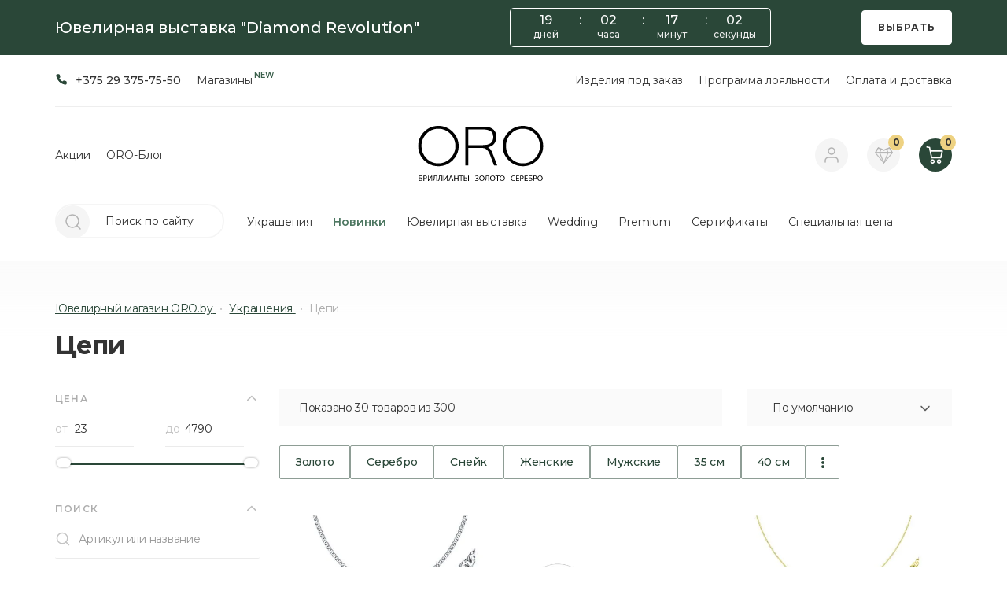

--- FILE ---
content_type: text/html; charset=utf-8
request_url: https://oro.by/katalog/cepochki/
body_size: 65063
content:
<!-- adult check cookie -->

<!DOCTYPE html>




<!--[if IE]><![endif]-->
<!--[if IE 8 ]>
<html dir="ltr" lang="ru" class="ie8">
   <![endif]-->
   <!--[if IE 9 ]>
   <html dir="ltr" lang="ru" class="ie9">
      <![endif]-->
      <!--[if (gt IE 9)|!(IE)]><!-->
      <html dir="ltr" lang="ru">
         <!--<![endif]-->
         <head>
            <meta charset="UTF-8" />
            <meta name="viewport" content="width=device-width, initial-scale=1">
            <meta http-equiv="X-UA-Compatible" content="IE=edge">
            <title>Цепочка купить в Минске, цепь на шею и цена в каталоге ORO</title>

            <!-- OCFilter Start -->
                        <!-- OCFilter End -->



            <base href="https://oro.by/" />
                        <meta name="description" content="Приобрести цепочку на шею в ювелирных магазинах ORO по выгодным ценам. В каталоге золотые и серебряные цепи. Акции и скидки. Доставка по всей Беларуси. Рассрочка" />
            
                        <meta name="keywords" content= "цепочки, купить цепочку в минске, золотая цепочка, серебряная цепочка, оро " />
            
            <meta property="og:title" content="Цепочка купить в Минске, цепь на шею и цена в каталоге ORO" />
            <meta property="og:type" content="website" />
            <meta property="og:url" content="https://oro.by/katalog/cepochki/" />

            <!-- open graph image -->
                           <meta property="og:image" content="https://oro.by/image/cache/catalog/kartinki/7535440%D0%91.5-120x120.jpg" />
                        <!-- open graph image -->

            <meta property="og:site_name" content="Oro.by" />
			   <!-- <meta name="apple-itunes-app" content="app-id=1250581196"> -->
			   <!--<meta name="google-play-app" content="app-id=biz.ropo.oro">-->




            <link rel="preconnect" href="https://fonts.googleapis.com">
            <link rel="preconnect" href="https://fonts.gstatic.com" crossorigin>
            <link rel="preconnect" href="https://connect.facebook.net" />

            <link rel="preload" href="https://fonts.googleapis.com/css2?family=Montserrat:wght@400;500;600;700&display=swap" as="style" onload="this.onload=null;this.rel='stylesheet'" />
            <noscript>
               <link rel="stylesheet" href="catalog/view/theme/oro21/js/jquery-selectBox-master/jquery.selectbox.css">
            </noscript>

            <link href="catalog/view/javascript/bootstrap/css/bootstrap.min.css" rel="stylesheet" media="screen" />


			   <link href="image/apple-touch-icon.png" rel="apple-touch-icon" type="image/png">

            <style>.comparebtn {display: none !important}</style>



            <link rel="stylesheet" type="text/css" href="catalog/view/theme/oro21/stylesheet/stylesheet1.css?ver=09-08-2025_12-00" />
            <!-- <link rel="stylesheet" type="text/css" href="catalog/view/theme/oro21/stylesheet/swiper-bundle.min.css" /> -->
                        <link href="catalog/view/theme/default/stylesheet/mf/jquery-ui.min.css?v2.0.5.6.8" type="text/css" rel="stylesheet" media="screen" />
                        <link href="catalog/view/theme/oro21/stylesheet/mf/style.css?v2.0.5.6.8" type="text/css" rel="stylesheet" media="screen" />
                        <link href="catalog/view/theme/default/stylesheet/mf/style-2.css?v2.0.5.6.8-12-03-2024-21-00" type="text/css" rel="stylesheet" media="screen" />
                        <style></style>

            <!-- canonical -->
                                             <link href="https://oro.by/katalog/cepochki/" rel="canonical" />
                                                            <link href="https://oro.by/image/catalog/logos/favicon.png" rel="icon" />
                                       <!-- canonical -->

            <script>
            const loadScriptsTimer = setTimeout(loadScripts, 5000);
            const userInteractionEvents = ["mouseover","keydown","touchmove","touchstart"
            ];
            userInteractionEvents.forEach(function (event) {
               window.addEventListener(event, triggerScriptLoader, {
                  passive: true
               });
            });

            function triggerScriptLoader() {
               loadScripts();
               clearTimeout(loadScriptsTimer);
               userInteractionEvents.forEach(function (event) {
                  window.removeEventListener(event, triggerScriptLoader, {
                        passive: true
                  });
               });
            }
            function loadScripts() {
               document.querySelectorAll("script[data-type='lazy']").forEach(function (elem) {
                  elem.setAttribute("src", elem.getAttribute("data-src"));
               });
               document.querySelectorAll("iframe[data-type='lazy']").forEach(function (elem) {
                  elem.setAttribute("src", elem.getAttribute("data-src"));
               });
            }
            </script>

            <script src="catalog/view/javascript/jquery/jquery-2.1.1.min.js" type="text/javascript"></script>
            <script src="catalog/view/javascript/bootstrap/js/bootstrap.min.js" type="text/javascript"></script>

                        <script src="catalog/view/javascript/mf/direction_1.js?v2.0.5.6.8" type="text/javascript"></script>
                        <script src="catalog/view/javascript/mf/jquery-ui.min.js?v2.0.5.6.8" type="text/javascript"></script>
                        <script src="catalog/view/javascript/mf/jquery-plugins.js?v2.0.5.6.8" type="text/javascript"></script>
                        <script src="catalog/view/javascript/mf/hammer.js?v2.0.5.6.8" type="text/javascript"></script>
                        <script src="catalog/view/javascript/mf/iscroll.js?v2.0.5.6.8" type="text/javascript"></script>
                        <script src="catalog/view/javascript/mf/livefilter.js?v2.0.5.6.8" type="text/javascript"></script>
                        <script src="catalog/view/javascript/mf/selectpicker.js?v2.0.5.6.8" type="text/javascript"></script>
                        <script src="catalog/view/javascript/mf/mega_filter.js?v2.0.5.6.8_2" type="text/javascript"></script>
                                    


   <!-- oro21 -->

   <!-- slick -->
   <link rel="preload" href="catalog/view/javascript/jquery/slick/slick.css" as="style" onload="this.onload=null;this.rel='stylesheet'" />
   <noscript>
      <link rel="stylesheet" href="catalog/view/javascript/jquery/slick/slick.css">
   </noscript>
   <script src="catalog/view/javascript/jquery/slick/slick.min.js"></script>

    <!-- Swiper 5.4.5 -->
     <link rel="preload" href="https://cdnjs.cloudflare.com/ajax/libs/Swiper/5.4.5/css/swiper.min.css" as="style" onload="this.onload=null; this.rel='stylesheet'"/>
     <noscript>
         <link rel="stylesheet" href="https://cdnjs.cloudflare.com/ajax/libs/Swiper/5.4.5/css/swiper.min.css"
               integrity="sha512-uCQmAoax6aJTxC03VlH0uCEtE0iLi83TW1Qh6VezEZ5Y17rTrIE+8irz4H4ehM7Fbfbm8rb30OkxVkuwhXxrRg=="
               crossorigin="anonymous" referrerpolicy="no-referrer"/>
     </noscript>
     <script src="https://cdnjs.cloudflare.com/ajax/libs/Swiper/5.4.5/js/swiper.min.js"
             integrity="sha512-VHsNaV1C4XbgKSc2O0rZDmkUOhMKPg/rIi8abX9qTaVDzVJnrDGHFnLnCnuPmZ3cNi1nQJm+fzJtBbZU9yRCww=="
             crossorigin="anonymous" referrerpolicy="no-referrer">
     </script>

             <!-- fancybox -->
   <link rel="preload" href="catalog/view/javascript/fancybox/dist/jquery.fancybox.min.css" as="style" onload="this.onload=null;this.rel='stylesheet'" />
   <noscript>
      <link rel="stylesheet" href="catalog/view/javascript/fancybox/dist/jquery.fancybox.min.css">
   </noscript>
   <script data-type="lazy" data-src="catalog/view/javascript/fancybox/dist/jquery.fancybox.min.js"></script>



   <script data-type="lazy" src="https://cdnjs.cloudflare.com/ajax/libs/taggd/4.0.0/taggd.min.js" integrity="sha512-aBwrST0oA8+030QiJGM9YZ+rTn9vKkHvW3stH/FrS0nlr0nyMDsKyT8ztbNAaUx4ng2r62iIxjnOD+GG6i2Qww==" crossorigin="anonymous" referrerpolicy="no-referrer"></script>
   <link rel="preload" href="https://cdnjs.cloudflare.com/ajax/libs/taggd/4.0.0/taggd.css" integrity="sha512-js002n2piwVmM1YC1aXgsl9vya0BZG/ej/E6MDlKbX95MdQbi8L7X7bbKxBNSU9kNYxPS6tiWpwEivKREs48Ow==" crossorigin="anonymous" referrerpolicy="no-referrer" as="style" onload="this.onload=null;this.rel='stylesheet'" />



   <!-- maskedinput -->
   <script src="catalog/view/javascript/jquery/jquery.maskedinput.min.js"></script>



   <!-- css main -->
   <link href="catalog/view/theme/oro21/src/css/style.css?ver=09-08-2025_12-00" rel="stylesheet" type="text/css" />
             


   <link rel="preload" href="catalog/view/javascript/font-awesome/css/font-awesome.min.css" as="style" onload="this.onload=null;this.rel='stylesheet'" />
   <noscript>
      <link rel="stylesheet" href="catalog/view/javascript/font-awesome/css/font-awesome.min.css">
   </noscript>



   <link rel="preload" href="catalog/view/javascript/jquery/owl-carousel/owl.carousel.css" as="style" onload="this.onload=null;this.rel='stylesheet'" />
   <noscript>
      <link rel="stylesheet" href="catalog/view/javascript/jquery/owl-carousel/owl.carousel.css">
   </noscript>
   <script src="catalog/view/javascript/jquery/owl-carousel/owl.carousel.min.js" type="text/javascript"></script>




         <!-- more btn -->
      <script type="text/javascript" src="catalog/view/javascript/jquery/jquery.autopager.js" ></script>
      <script type="text/javascript">function get_cookie(cookie_name){var results = document.cookie.match ( '(^|;) ?' + cookie_name + '=([^;]*)(;|$)' );if(results){return (unescape(results[2]));}else{return null;}}</script>
      <script type="text/javascript" src="catalog/view/javascript/bal_language.js" ></script>
      <script type="text/javascript" src="catalog/view/javascript/bal_loader.js" ></script>
      <link rel="preload" href="catalog/view/javascript/bal_style.css" as="style" onload="this.onload=null;this.rel='stylesheet'" />
      <noscript>
         <link rel="stylesheet" href="catalog/view/javascript/bal_style.css">
      </noscript>
      <!-- more btn -->
   
         <!-- select -->
      <script src="catalog/view/theme/oro21/js/jquery-selectBox-master/jquery.selectbox.js" type="text/javascript"></script>
      <link rel="preload" href="catalog/view/theme/oro21/js/jquery-selectBox-master/jquery.selectbox.css" as="style" onload="this.onload=null;this.rel='stylesheet'" />
      <noscript>
         <link rel="stylesheet" href="catalog/view/theme/oro21/js/jquery-selectBox-master/jquery.selectbox.css">
      </noscript>
      <!-- select -->
   
         <!-- STICKY SIDEBAR -->
      <script src="catalog/view/theme/oro21/js/sticky_sidebar/request-animation-frame.js"></script>
      <script src="catalog/view/theme/oro21/js/sticky_sidebar/resize-sensor.js"></script>
      <script src="catalog/view/theme/oro21/js/sticky_sidebar/sticky-sidebar.js"></script>
      <!-- STICKY SIDEBAR -->
   
   
   <!-- js main -->
   <script src="catalog/view/theme/oro21/src/js/script.js?ver=09-08-2025_12-00" type="text/javascript"></script>








   <!-- setting script -->
   <!-- config_code_before_head_end -->
          <!-- Google Tag Manager -->
       <script>
           (function (w, d, s, l, i) {
               w[l] = w[l] || [];
               w[l].push({
                   'gtm.start':
                       new Date().getTime(), event: 'gtm.js'
               });
               var f = d.getElementsByTagName(s)[0],
                   j = d.createElement(s), dl = l != 'dataLayer' ? '&l=' + l : '';
               j.async = true;
               j.src =
                   'https://www.googletagmanager.com/gtm.js?id=' + i + dl;
               f.parentNode.insertBefore(j, f);
           })(window, document, 'script', 'dataLayer', 'GTM-MQ3Z394');
       </script>
       <!-- End Google Tag Manager -->
	   
	   <!-- Global site tag (gtag.js) - Google Analytics -->
<script async src="https://www.googletagmanager.com/gtag/js?id=UA-103831429-2"></script>
<script>
  window.dataLayer = window.dataLayer || [];
  function gtag(){dataLayer.push(arguments);}
  gtag('js', new Date());
  gtag('config', 'UA-103831429-2');
</script>
<!-- End Google Tag Manager -->

<!-- Meta Pixel Code --> 
<script> 
!function(f,b,e,v,n,t,s) 
{if(f.fbq)return;n=f.fbq=function(){n.callMethod? 
n.callMethod.apply(n,arguments):n.queue.push(arguments)}; 
if(!f._fbq)f._fbq=n;n.push=n;n.loaded=!0;n.version='2.0'; 
n.queue=[];t=b.createElement(e);t.async=!0; 
t.src=v;s=b.getElementsByTagName(e)[0]; 
s.parentNode.insertBefore(t,s)}(window, document,'script', 
'https://connect.facebook.net/en_US/fbevents.js'); 
fbq('init', '234666905861575'); 
fbq('track', 'PageView'); 
</script> 
<noscript><img height="1" width="1" style="display:none" 
src="https://www.facebook.com/tr?id=234666905861575&ev=PageView&noscript=1" 
/></noscript> 
<!-- End Meta Pixel Code -->

<!-- Yandex.Metrika counter --> 
<script type="text/javascript" > (function(m,e,t,r,i,k,a){m[i]=m[i]||function(){(m[i].a=m[i].a||[]).push(arguments)}; m[i].l=1*new Date();k=e.createElement(t),a=e.getElementsByTagName(t)[0],k.async=1,k.src=r,a.parentNode.insertBefore(k,a)}) (window, document, "script", "https://mc.yandex.ru/metrika/tag.js", "ym"); ym(37385610, "init", { clickmap:true, trackLinks:true, accurateTrackBounce:true, webvisor:true, ecommerce:"dataLayer" }); </script> <noscript><div><img src="https://mc.yandex.ru/watch/37385610" style="position:absolute; left:-9999px;" alt="" /></div></noscript> <!-- /Yandex.Metrika counter -->
<script charset="UTF-8" src="//web.webpushs.com/js/push/400374883948cd1a314701560c8b0e08_1.js" async></script>

<meta name="yandex-verification" content="31d34285e3648f6f" />
<meta name="yandex-verification" content="a9e537df6706796e" />

<meta name="facebook-domain-verification" content="9eukjl89a885o7ejta4vr179ares52" />

<script>
    mindbox = window.mindbox || function() { mindbox.queue.push(arguments); };
    mindbox.queue = mindbox.queue || [];
    mindbox('create');
</script>
<script src="https://api.mindbox.ru/scripts/v1/tracker.js" async></script>
      <!-- setting script -->

   <style>
      .mfilter-light-theme .mfilter-opts-container:not(:has(.scroll-element)) .mfilter-content-wrapper {
         overflow-y: scroll !important;
         width: calc(100% - 6px);
      }

      .mfilter-light-theme .mfilter-opts-container:not(:has(.scroll-element)) .mfilter-content-wrapper::-webkit-scrollbar {
         width: 6px;
      }

      .mfilter-light-theme .mfilter-opts-container:not(:has(.scroll-element)) .mfilter-content-wrapper::-webkit-scrollbar-thumb {
         background-color: #555;
         border-radius: 3px;
      }
      
       /*
      .mfilter-col-count {
         display: none !important
      }

      .mfilter-iscroll>.scroll-element.scroll-y {
         right: 7px;
      }

      .mfilter-light-theme .mfilter-option {
         margin-top: 15px;
      }

      .scroll-wrapper > .scroll-content:not(.mfilter-slide-down) {
         max-width: 100% !important;
      }
      */
   </style>



								
<script data-not_optimize="true">
// WEBP detect by sitecreator (c) 2019 https://sitecreator.ru webp_detect.js ver. 2.1.1
// Code Developer Malyutin R. A. All rights reserved.
(function() {
  if(typeof (window.sitecreator_hasWebP) !== 'object') window.sitecreator_hasWebP = {val: null};

  var usA = navigator.userAgent;
  var s;
  if(usA.match(/windows|android/i) !== null) if((s = usA.match(/(Chrome|Firefox)\/(\d{2,3})\./i)) !== null) {
    // console.log(s);
    var br = s[1].toLowerCase();
    var ver = s[2];
    if((br === "chrome" &&   ver >= 32) || br === "firefox" && ver >= 65) {
      window.sitecreator_hasWebP.val = true; // сработает если еще нет куки
      console.log('webp on start= ok');
    }
  }

  var cookie_hasWebP = document.cookie.match(/\bsitecreator_hasWebP=1\b;?/);
  if(cookie_hasWebP !== null) window.sitecreator_hasWebP.val = true;

  var img = new Image();
  img.onerror = function() {
    document.cookie = "sitecreator_hasWebP=0; path=/";
    window.sitecreator_hasWebP.val = false;
    console.log('webp = bad');
  };
  // работает асинхроннно. в Хроме сработает сразу и до DOMContentLoaded, в FF - в конце (после DOMContentLoaded)
  img.onload = function() {
    if (img.width === 2 && img.height === 1) {
      document.cookie = "sitecreator_hasWebP=1; path=/";
      window.sitecreator_hasWebP.val = true;
      console.log('webp = ok');
    }};
  img.src = "[data-uri]";
})();



function funWebpOrNot2(tag, n) {
  // console.log('funWebpOrNot2, document.readyState= ' + document.readyState);
  // var me = document.currentScript;  // будет null если тег <script> добвлен динамически после document.readyState === complete
  if(typeof n == "undefined" || n === null) return;
  var me = document.getElementById('scwebp' + n);
  if (me === null) return;  // null - если элемент не существует. выходим без отображения картинки

  // перестраховка, т.к. id уже уникальный в каждый отрезок времени
  // на случай динамического создания на стр. <script>. Для одного запроса по http исключено дублирование id, да и js не выполняются параллельно
  if(typeof me.removeAttribute) me.removeAttribute('id');

  if ((typeof (window.sitecreator_hasWebP) === 'undefined' || !window.sitecreator_hasWebP.val)) { // not webp
    tag = tag.replace(/\.webp(['"\s])/g, '$1');
  }

  if(document.readyState === 'loading') {
    document.write(tag);
    // удалим узел чтобы не мешал (чему, где  и когда?) удаление - лишняя операция и перестроение дерева DOM
    //  подстраховка на гипотетический случай 2-го запуска одного и того же блока <script>, что невозможно после удаления его id, который к тому же уникален
    if (typeof me.remove === 'function') me.remove(); // старые браузеры не знают
    me = null; //отправляется к сборщику мусора
  }
  else me.insertAdjacentHTML("afterend", tag);  // метод поддерживается всеми зверями

}

function funWebpOrNot22(v) {
  if(typeof v === 'object') {
    funWebpOrNot2(v[0], v[1]);
  }
}

// на случай если в ускорителе включена оптимизация JS и все скрипты перемещаются в конец страницы
function funWebpOrNot3(tag, n) {
  // console.log('funWebpOrNot2, document.readyState= ' + document.readyState);
  // var me = document.currentScript;  // будет null если тег <script> добвлен динамически после document.readyState === complete
  if(typeof n == "undefined" || n === null) return;
  var me = document.getElementById('scwebp' + n); //
  var ns = document.getElementById('nswebp' + n); // элемент <noscript>
  if (me === null || ns === null) return;  // null - если элемент не существует. выходим без отображения картинки

  // перестраховка, т.к. id уже уникальный в каждый отрезок времени
  // на случай динамического создания на стр. <script>. Для одного запроса по http исключено дублирование id, да и js не выполняются параллельно
  // if(typeof me.removeAttribute) me.removeAttribute('id');

  if ((typeof (window.sitecreator_hasWebP) === 'undefined' || !window.sitecreator_hasWebP.val)) { // not webp
    tag = tag.replace(/\.webp(['"\s])/g, '$1');
  }
  ns.insertAdjacentHTML("afterend", tag);  // метод поддерживается всеми зверями
}

function funWebpOrNot33(v) {
  if(typeof v === 'object') {
    funWebpOrNot2(v[0], v[1]);
  }
}
</script>

<script data-not_optimize="true">
var lazyl_remove_w_h_stcrtr = false;

// WEBP Lazy Load by sitecreator (c) 2019-2020 https://sitecreator.ru lazyload_sitecreator.js
function LazyLoadStcrtr() {
  var config = {
    root: null,
    rootMargin: '0px',
    threshold: [0.2]
  };

  var w_or_h = 812; 
  var mobile_screen = typeof window.screen.width === "number" && (window.screen.width <= w_or_h && window.screen.height <= w_or_h);
  if(mobile_screen) console.log('mobile_screen');
  var observer;

  if (typeof window.IntersectionObserver === 'function') {
    observer = new IntersectionObserver(function(entries, self) {
      Array.prototype.forEach.call(entries, function (entry) {
        if (entry.isIntersecting) {
          // console.log(entry);
          var img = entry.target;
          self.unobserve(img);
          setSrc(img);
        }
      });
    }, config);
  }

  var busy = false;

  this.lazyReStart = function() {
    if(busy) return;
    busy = true;
    var imgs = document.querySelectorAll("img[data-src]");
    if(typeof observer === 'object') {
      // observer.disconnect(); // вредно, т.к. перестает работать config
      Array.prototype.forEach.call(imgs, function (img) {
        observer.observe(img);
      });
    } else Array.prototype.forEach.call(imgs, function (img) {
      setSrc(img);
    });
    busy = false;
  };

  function setSrc(img) {
    var src = img.getAttribute('data-src');
    var srclow = img.getAttribute('data-srclow');
    if (src) {
      if(mobile_screen && srclow) img.src = srclow;
      else img.src = src;
      img.removeAttribute('data-src');

      if(typeof lazyl_remove_w_h_stcrtr !== 'undefined' && lazyl_remove_w_h_stcrtr) {
        img.removeAttribute('width');
        img.removeAttribute('height');
      }
    }
  }

}


// WEBP Lazy Load by sitecreator (c) 2019 https://sitecreator.ru lazyload_start.js


(function() {
  var lazy = new LazyLoadStcrtr();
  var lazyReStart = lazy.lazyReStart;
  document.addEventListener("DOMContentLoaded", lazyReStart);
  setInterval(lazyReStart, 100);
})();

</script>
</head>
			

<body class="product-category-82_93 category-page">

<!-- <style>
   li.mfilter-filter-item.mfilter-price.mfilter-price,
   .product-grid__cost,
   .item-article-product__price,
   .wishlist__product_total,
   .wishlist__product_cart_add_btn,
   .header__user_cart,
   .product-grid__stickers,
   .product__stickers,
   .product-grid__price_special,
   .product__price-wrapper,
   #button-cart,
   .product-grid__cart {
      display: none !important;
   }
</style> -->

   <!-- setting script -->
   <!-- config_code_after_body_start -->
          <!-- Google Tag Manager (noscript) -->
       <noscript>
           <iframe src="https://www.googletagmanager.com/ns.html?id=GTM-MQ3Z394" height="0" width="0" style="display:none;visibility:hidden"></iframe>
       </noscript>
       <!-- End Google Tag Manager (noscript) -->
	         <!-- setting script -->


<style>
   img {
      max-width: 100%;
   }
</style>



   <div id="block-close"></div>

   	   
<style>
  .top-banner {
    font-family: 'Montserrat', sans-serif;
    font-weight: 500;
    color: #fff;

    background-color: #2a4738;
      }

  .top-banner__container {}

  .top-banner__body {
    display: flex;
    align-items: center;
    flex-flow: row wrap;
    justify-content: space-between;
    margin: 10px 0;
  }

  .top-banner__column {
    display: flex;
    align-items: center;
    justify-content: center;
  }

  .top-banner__column .btn-oro_only-white {
    color: #333;
    border-color: #fff;
    background: #fff;
  }

  .top-banner__text {
    font-size: 20px;
    line-height: 140%;
    color: #ffffff;
      }

  .top-banner__timer {
    border: 1px solid #333;
    padding: 5px;
    border-radius: 5px;

    border-color: #fff;
  }

  .timer__items {
    display: flex;
    font-size: 16px;
  }

  .timer__item {
    position: relative;
    min-width: 60px;
    margin-left: 10px;
    margin-right: 10px;
    padding-bottom: 18px;
    text-align: center;
  }

  .timer__item::before {
    content: attr(data-title);
    display: block;
    position: absolute;
    left: 50%;
    bottom: 0px;
    transform: translateX(-50%);
    font-size: 12px;
    color: #eee;
  }

  .timer__item:not(:last-child)::after {
    content: ':';
    position: absolute;
    right: -15px;
  }

  .top-banner__btn {
    height: unset;
    padding: 15px 20px;
    background: #EED282;
    color: #000;
  }

  .top-banner__btn:hover {}

  @media (max-width: 767px) {
    .top-banner__body {
      margin: 15px 0 5px;
    }

    .top-banner__column {
      text-align: center;
      width: 100%;
      margin-bottom: 10px;
    }


    .top-banner__column_text {
      order: 1;
      width: unset;
    }

    .top-banner__text {
      font-size: 15px;
    }

    .top-banner__column_btn {
      order: 3;
      width: unset;

    }

    .top-banner__btn {
      max-width: 200px;
      margin: 0 auto;
      padding: 10px 7px;
      font-size: 11px;
    }

    .top-banner__column_timer {
      border-top: 1px solid #333;
      padding-top: 10px;
      order: 2;
    }

    .top-banner__timer {
      border: 0;
      padding: 0;
      border-radius: 0;
    }
  }
</style>

<div class="top-banner">
  <div class="top-banner__container container">
    <div class="top-banner__body">
              <div class="top-banner__column top-banner__column_text">
          <div class="top-banner__text">Ювелирная выставка "Diamond Revolution"</div>
        </div>
                    <div class="top-banner__column top-banner__column_timer">
          <div class="top-banner__timer">
            <div class="timer">
              <div class="timer__items">
                <div class="timer__item timer__days">00</div>
                <div class="timer__item timer__hours">00</div>
                <div class="timer__item timer__minutes">00</div>
                <div class="timer__item timer__seconds">00</div>
              </div>
            </div>
          </div>
        </div>
                    <div class="top-banner__column top-banner__column_btn">
          <a href="https://oro.by/jewelry-exhibition/" class="btn-oro btn-oro_medium btn-oro_only-white top-banner__btn">Выбрать</a>
        </div>
          </div>
  </div>
</div>



  <script>
    document.addEventListener('DOMContentLoaded', function() {
      // конечная дата, например 1 июля 2021
      const deadline = new Date(2025, 11, 01);

      // id таймера
      let timerId = null;
      // склонение числительных
      function declensionNum(num, words) {
        return words[(num % 100 > 4 && num % 100 < 20) ? 2 : [2, 0, 1, 1, 1, 2][(num % 10 < 5) ? num % 10 : 5]];
      }
      // вычисляем разницу дат и устанавливаем оставшееся времени в качестве содержимого элементов
      function countdownTimer() {
        const diff = deadline - new Date();
        if (diff <= 0) {
          clearInterval(timerId);
          // $('.top-banner').slideToggle();
          // $('.top-banner').hide();
        }
        const days = diff > 0 ? Math.floor(diff / 1000 / 60 / 60 / 24) : 0;
        const hours = diff > 0 ? Math.floor(diff / 1000 / 60 / 60) % 24 : 0;
        const minutes = diff > 0 ? Math.floor(diff / 1000 / 60) % 60 : 0;
        const seconds = diff > 0 ? Math.floor(diff / 1000) % 60 : 0;
        $days.textContent = days < 10 ? '0' + days : days;
        $hours.textContent = hours < 10 ? '0' + hours : hours;
        $minutes.textContent = minutes < 10 ? '0' + minutes : minutes;
        $seconds.textContent = seconds < 10 ? '0' + seconds : seconds;
        $days.dataset.title = declensionNum(days, ['день', 'дня', 'дней']);
        $hours.dataset.title = declensionNum(hours, ['час', 'часа', 'часов']);
        $minutes.dataset.title = declensionNum(minutes, ['минута', 'минуты', 'минут']);
        $seconds.dataset.title = declensionNum(seconds, ['секунда', 'секунды', 'секунд']);
      }
      // получаем элементы, содержащие компоненты даты
      const $days = document.querySelector('.timer__days');
      const $hours = document.querySelector('.timer__hours');
      const $minutes = document.querySelector('.timer__minutes');
      const $seconds = document.querySelector('.timer__seconds');
      // вызываем функцию countdownTimer
      countdownTimer();
      // вызываем функцию countdownTimer каждую секунду
      timerId = setInterval(countdownTimer, 1000);
    });
  </script>
   

   

   

   <!-- header -->
   <div class="header">
      <div class="container">
         <div class="header__top">
            <div class="header__top-column header__top-column_contacts">
               <ul class="header__list">
                  <li class="header__list-item">
                     <a href="tel:375293757550" class="header__list-link header__link header__link_phone">
                        <span class="header__link-caption header__link-caption_phone">+375 29 375-75-50</span>
                     </a>
                  </li>
	               		               			                                       <li class="header__list-item">
	                                                   <a href="/contact-us/" class="header__list-link header__link">
                              <span class="header__link-caption">Магазины</span>
                           </a>
	                                                </li>
		               	                              </ul>
            </div>
            <div class="header__top-column header__top-column_links">
	                           <ul class="header__list header__list_top">
	               		                                    <li class="header__list-item">
	                                             <a href="/katalog-pod-zakaz/" class="header__list-link header__link">
                           <span class="header__link-caption">Изделия под заказ</span>
                        </a>
	                                          </li>
	               		                                    <li class="header__list-item">
	                                             <a href="/karta-loyalnosti" class="header__list-link header__link">
                           <span class="header__link-caption">Программа лояльности</span>
                        </a>
	                                          </li>
	               		                                    <li class="header__list-item">
	                                             <a href="/sposoby-porkupki" class="header__list-link header__link">
                           <span class="header__link-caption">Оплата и доставка</span>
                        </a>
	                                          </li>
	                              </ul>
	                        </div>
         </div>

         <div class="header__content">
            <div class="header__content-column header__content-column_links">
	                           <ul class="header__list">
	               		                                    <li class="header__list-item">
	                                             <a href="/promos/" class="header__list-link header__link">
                           <span class="header__link-caption">Акции</span>
                        </a>
	                                          </li>
	               		                                    <li class="header__list-item">
	                                             <a href="/oro-blog/" class="header__list-link header__link">
                           <span class="header__link-caption">ORO-Блог</span>
                        </a>
	                                          </li>
	                              </ul>
	                        </div>
            <div class="header__content-column header__content-column_logo">
                                 <!-- content page logo with link -->
                  <a href="https://oro.by/"><img src="catalog/view/theme/oro21/src/svg/header_logo.svg" alt="" class="header__logo svg"></a>
                           </div>

            <!-- user -->
            <div class="header__content-column header__content-column_user">
               <!-- mobile menu btn -->
               <a href="#menu2"" class="header__user header__user_menu-btn tablet_991">
                  <img src="catalog/view/theme/oro21/src/svg/header_mobile_menu_btn_bar.svg" alt="Кнопка мобильного меню" class="header__user-ico header__user-ico_menu-btn svg">
                  <img src="catalog/view/theme/oro21/src/svg/header_mobile_menu_btn_close.svg" alt="Кнопка мобильного меню" class="header__user-ico header__user-ico_menu-btn_close svg">
               </a>

               <!-- account -->
	                           <a href="javascript:;" class="header__user header__user_account" data-fancybox data-src="#quick-login">
	                                 <img src="catalog/view/theme/oro21/src/svg/header_user.svg" alt="Личный кабинет" class="header__user-ico header__user-ico_account svg">
               </a>

               <!-- mobile logo -->
                                 <a href="https://oro.by/" class="tablet_991">
                     <img src="catalog/view/theme/oro21/src/svg/header_logo_mobile.svg" alt="" class="header__logo_mobile svg">
                  </a>
               
               <!-- wishlist -->
               <a href="https://oro.by/wishlist/" class="header__user header__user_wishlist">
                  <img src="catalog/view/theme/oro21/src/svg/diamond.svg" alt="Закладки" class="header__user-ico header__user-ico_wishlist svg">
                  <span id="wishlist-total" class="header__user-total header__user-total_wishlist">0</span>
               </a>

               <!-- cart -->
               <a href="/cart/" class="header__user header__user_cart">
                  <img src="catalog/view/theme/oro21/src/svg/header_cart.svg" alt="Корзина" class="header__user-ico header__user-ico_cart svg">
                  <span id="cart-total" class="header__user-total header__user-total_cart">0</span>
               </a>
            </div>
         </div>

         <div class="header__menu"></div>
      </div>
   <!-- menu desktop -->
   <nav id="menu" class="menu-desktop navbar">
      <div class="container">
         <ul class="nav navbar-nav menu-desktop__nav">
            <!-- search -->
            <li class="menu-desktop__search">
               <div class="header__search">
	<input type="text" name="search" value="Поиск по сайту" placeholder="Поиск по сайту" class="header__search-input search search_desktop" />
	<span class="header__user header__search-btn">
		<img src="catalog/view/theme/oro21/src/svg/header_search.svg" alt="Поиск" class="header__search-btn-ico svg search__btn search__btn_desktop">
	</span>
</div>
<div class="header__search_dropdown"></div>
            </li>

            <!-- categories -->
	                        			                           <li class="menu-desktop__item menu-desktop__item_dropdown dropdown">
	                                          <a class="menu-desktop__link menu-desktop__link_dropdown-toggle dropdown-toggle" href="https://oro.by/katalog/" data-toggle="dropdown" onclick="location.href='https://oro.by/katalog/';">
                           Украшения                        </a>
	                                       <div class="menu-desktop__dropdown-menu dropdown-menu">
                         <div class="container">
                             <div class="dropdown-inner">
		                                                              <div class="mega-menu">
                                         <ul class="mega-menu__list mega-menu__list_main">
	                                                                                          <li class="mega-menu__item mega-menu__item_main active">
	                                                 	                                                                                                          <a href="https://oro.by/katalog/kolca/"
                                                            class="mega-menu__link mega-menu__link_main">
									                         Кольца                                                         </a>
	                                                 
							                                                                                  <div class="mega-menu__submenu">
	                                                                                                                      <div class="mega-menu__submenu-columns-wrapper">
										                                                                                              <ul class="mega-menu__list mega-menu__list_sub">
                                                                         <li class="mega-menu__item mega-menu__item_sub">
	                                                                         
	                                                                                                                                                          <a href=""
                                                                                    class="mega-menu__link mega-menu__link_sub mega-menu__link_disabled">
															                         Тип украшения                                                                                 </a>
	                                                                                                                                                  </li>
												                                                                                                      <li class="mega-menu__item mega-menu__item_sub">
	                                                                             
	                                                                                                                                                                  <a href="https://oro.by/katalog/kolca/modelnye-klassicheskie/"
                                                                                        class="mega-menu__link mega-menu__link_sub">
																                         Модельные кольца                                                                                     </a>
	                                                                                                                                                          </li>
												                                                                                                      <li class="mega-menu__item mega-menu__item_sub">
	                                                                             
	                                                                                                                                                                  <a href="https://oro.by/katalog/kolca/engagement-rings/"
                                                                                        class="mega-menu__link mega-menu__link_sub">
																                         Помолвочные кольца                                                                                     </a>
	                                                                                                                                                          </li>
												                                                                                                      <li class="mega-menu__item mega-menu__item_sub">
	                                                                             
	                                                                                                                                                                  <a href="/katalog/kolca/wedding-rings/"
                                                                                        class="mega-menu__link mega-menu__link_sub">
																                         Обручальные кольца                                                                                     </a>
	                                                                                                                                                          </li>
												                                                                                                      <li class="mega-menu__item mega-menu__item_sub">
	                                                                             
	                                                                                                                                                                  <a href="https://oro.by/katalog/kolca/falangovye-rings/"
                                                                                        class="mega-menu__link mega-menu__link_sub">
																                         Фаланговые кольца                                                                                     </a>
	                                                                                                                                                          </li>
												                                                                                                      <li class="mega-menu__item mega-menu__item_sub">
	                                                                             
	                                                                                                                                                                  <a href="/katalog/kolca/rings-sokolov/"
                                                                                        class="mega-menu__link mega-menu__link_sub">
																                         Кольца Sokolov                                                                                     </a>
	                                                                                                                                                          </li>
												                                                                                              </ul>
										                                                                                              <ul class="mega-menu__list mega-menu__list_sub">
                                                                         <li class="mega-menu__item mega-menu__item_sub">
	                                                                         
	                                                                                                                                                          <a href=""
                                                                                    class="mega-menu__link mega-menu__link_sub mega-menu__link_disabled">
															                         Металл                                                                                 </a>
	                                                                                                                                                  </li>
												                                                                                                      <li class="mega-menu__item mega-menu__item_sub">
	                                                                             
	                                                                                                                                                                  <a href="/katalog/kolca/gold/"
                                                                                        class="mega-menu__link mega-menu__link_sub">
																                         Золото                                                                                     </a>
	                                                                                                                                                          </li>
												                                                                                                      <li class="mega-menu__item mega-menu__item_sub">
	                                                                             
	                                                                                                                                                                  <a href="/katalog/kolca/redgold/"
                                                                                        class="mega-menu__link mega-menu__link_sub">
																                         Красное золото                                                                                      </a>
	                                                                                                                                                          </li>
												                                                                                                      <li class="mega-menu__item mega-menu__item_sub">
	                                                                             
	                                                                                                                                                                  <a href="/katalog/kolca/whitegold/"
                                                                                        class="mega-menu__link mega-menu__link_sub">
																                         Белое золото                                                                                     </a>
	                                                                                                                                                          </li>
												                                                                                                      <li class="mega-menu__item mega-menu__item_sub">
	                                                                             
	                                                                                                                                                                  <a href="/katalog/kolca/combinedgold/"
                                                                                        class="mega-menu__link mega-menu__link_sub">
																                         Мультицвет                                                                                     </a>
	                                                                                                                                                          </li>
												                                                                                                      <li class="mega-menu__item mega-menu__item_sub">
	                                                                             
	                                                                                                                                                                  <a href="/katalog/kolca/gold585/"
                                                                                        class="mega-menu__link mega-menu__link_sub">
																                         Золото 585 пробы                                                                                     </a>
	                                                                                                                                                          </li>
												                                                                                                      <li class="mega-menu__item mega-menu__item_sub">
	                                                                             
	                                                                                                                                                                  <a href="/katalog/kolca/silver/"
                                                                                        class="mega-menu__link mega-menu__link_sub">
																                         Серебро                                                                                     </a>
	                                                                                                                                                          </li>
												                                                                                                      <li class="mega-menu__item mega-menu__item_sub">
	                                                                             
	                                                                                                                                                                  <a href="/katalog/kolca/pozolota/"
                                                                                        class="mega-menu__link mega-menu__link_sub">
																                         Серебро с позолотой                                                                                     </a>
	                                                                                                                                                          </li>
												                                                                                              </ul>
										                                                                                              <ul class="mega-menu__list mega-menu__list_sub">
                                                                         <li class="mega-menu__item mega-menu__item_sub">
	                                                                         
	                                                                                                                                                          <a href=""
                                                                                    class="mega-menu__link mega-menu__link_sub mega-menu__link_disabled">
															                         Вставка                                                                                 </a>
	                                                                                                                                                  </li>
												                                                                                                      <li class="mega-menu__item mega-menu__item_sub">
	                                                                             
	                                                                                                                                                                  <a href="/katalog/kolca/diamond/"
                                                                                        class="mega-menu__link mega-menu__link_sub">
																                         Бриллиант                                                                                     </a>
	                                                                                                                                                          </li>
												                                                                                                      <li class="mega-menu__item mega-menu__item_sub">
	                                                                             
	                                                                                                                                                                  <a href="/katalog/kolca/ruby/"
                                                                                        class="mega-menu__link mega-menu__link_sub">
																                         Рубин                                                                                     </a>
	                                                                                                                                                          </li>
												                                                                                                      <li class="mega-menu__item mega-menu__item_sub">
	                                                                             
	                                                                                                                                                                  <a href="/katalog/kolca/sapphire/"
                                                                                        class="mega-menu__link mega-menu__link_sub">
																                         Сапфир                                                                                     </a>
	                                                                                                                                                          </li>
												                                                                                                      <li class="mega-menu__item mega-menu__item_sub">
	                                                                             
	                                                                                                                                                                  <a href="/katalog/kolca/emerald/"
                                                                                        class="mega-menu__link mega-menu__link_sub">
																                         Изумруд                                                                                     </a>
	                                                                                                                                                          </li>
												                                                                                                      <li class="mega-menu__item mega-menu__item_sub">
	                                                                             
	                                                                                                                                                                  <a href="/katalog/kolca/fianit/"
                                                                                        class="mega-menu__link mega-menu__link_sub">
																                         Фианит                                                                                     </a>
	                                                                                                                                                          </li>
												                                                                                                      <li class="mega-menu__item mega-menu__item_sub">
	                                                                             
	                                                                                                                                                                  <a href="/katalog/kolca/pearl/"
                                                                                        class="mega-menu__link mega-menu__link_sub">
																                         Жемчуг                                                                                     </a>
	                                                                                                                                                          </li>
												                                                                                                      <li class="mega-menu__item mega-menu__item_sub">
	                                                                             
	                                                                                                                                                                  <a href="/katalog/kolca/topaz/"
                                                                                        class="mega-menu__link mega-menu__link_sub">
																                         Топаз                                                                                     </a>
	                                                                                                                                                          </li>
												                                                                                                      <li class="mega-menu__item mega-menu__item_sub">
	                                                                             
	                                                                                                                                                                  <a href="/katalog/kolca/naturalstone/"
                                                                                        class="mega-menu__link mega-menu__link_sub">
																                         Природные камни                                                                                     </a>
	                                                                                                                                                          </li>
												                                                                                                      <li class="mega-menu__item mega-menu__item_sub">
	                                                                             
	                                                                                                                                                                  <a href="/katalog/kolca/enamel/"
                                                                                        class="mega-menu__link mega-menu__link_sub">
																                         Эмаль                                                                                     </a>
	                                                                                                                                                          </li>
												                                                                                              </ul>
										                                                                                              <ul class="mega-menu__list mega-menu__list_sub">
                                                                         <li class="mega-menu__item mega-menu__item_sub">
	                                                                         
	                                                                                                                                                          <a href=""
                                                                                    class="mega-menu__link mega-menu__link_sub mega-menu__link_disabled">
															                         Для кого                                                                                 </a>
	                                                                                                                                                  </li>
												                                                                                                      <li class="mega-menu__item mega-menu__item_sub">
	                                                                             
	                                                                                                                                                                  <a href="/katalog/kolca/women/"
                                                                                        class="mega-menu__link mega-menu__link_sub">
																                         Женские                                                                                     </a>
	                                                                                                                                                          </li>
												                                                                                                      <li class="mega-menu__item mega-menu__item_sub">
	                                                                             
	                                                                                                                                                                  <a href="/katalog/kolca/men/"
                                                                                        class="mega-menu__link mega-menu__link_sub">
																                         Мужские                                                                                     </a>
	                                                                                                                                                          </li>
												                                                                                                      <li class="mega-menu__item mega-menu__item_sub">
	                                                                             
	                                                                                                                                                                  <a href="/katalog/kolca/kids/"
                                                                                        class="mega-menu__link mega-menu__link_sub">
																                         Детские                                                                                     </a>
	                                                                                                                                                          </li>
												                                                                                              </ul>
										                                                                                      </div>

									                                                                               <div class="mega-menu__links_and_banner mega-menu__links_and_banner--full">
											                         
											                         												                                                                                                      <a href="/katalog/kolca/" class="mega-menu__banner-link">
												                                                                                                  <img src="[data-uri]" data-src="https://oro.by/image/cache/catalog/banners/banners%20in%20menu/rings-02-550x470.jpg.webp"
                                                                              alt="Кольца"
                                                                              class="mega-menu__banner-img">
												                                                                                                      </a>
												                         											                                                                               </div>
									                                                                         
                                                                                                                  </div>
							                                                                          </li>
					                                                                          <li class="mega-menu__item mega-menu__item_main ">
	                                                 	                                                                                                          <a href="https://oro.by/katalog/sergi/"
                                                            class="mega-menu__link mega-menu__link_main">
									                         Серьги                                                         </a>
	                                                 
							                                                                                  <div class="mega-menu__submenu">
	                                                                                                                      <div class="mega-menu__submenu-columns-wrapper">
										                                                                                              <ul class="mega-menu__list mega-menu__list_sub">
                                                                         <li class="mega-menu__item mega-menu__item_sub">
	                                                                         
	                                                                                                                                                          <a href=""
                                                                                    class="mega-menu__link mega-menu__link_sub mega-menu__link_disabled">
															                         Вид                                                                                 </a>
	                                                                                                                                                  </li>
												                                                                                                      <li class="mega-menu__item mega-menu__item_sub">
	                                                                             
	                                                                                                                                                                  <a href="https://oro.by/katalog/sergi/english-lock/"
                                                                                        class="mega-menu__link mega-menu__link_sub">
																                         Английский замок                                                                                     </a>
	                                                                                                                                                          </li>
												                                                                                                      <li class="mega-menu__item mega-menu__item_sub">
	                                                                             
	                                                                                                                                                                  <a href="https://oro.by/katalog/sergi/french-lock/"
                                                                                        class="mega-menu__link mega-menu__link_sub">
																                         Французский замок                                                                                     </a>
	                                                                                                                                                          </li>
												                                                                                                      <li class="mega-menu__item mega-menu__item_sub">
	                                                                             
	                                                                                                                                                                  <a href="https://oro.by/katalog/sergi/studs/"
                                                                                        class="mega-menu__link mega-menu__link_sub">
																                         Серьги-гвоздики                                                                                     </a>
	                                                                                                                                                          </li>
												                                                                                                      <li class="mega-menu__item mega-menu__item_sub">
	                                                                             
	                                                                                                                                                                  <a href="https://oro.by/katalog/sergi/hoops/"
                                                                                        class="mega-menu__link mega-menu__link_sub">
																                         Серьги-конго                                                                                     </a>
	                                                                                                                                                          </li>
												                                                                                                      <li class="mega-menu__item mega-menu__item_sub">
	                                                                             
	                                                                                                                                                                  <a href="https://oro.by/katalog/sergi/pull-thru-earrings/"
                                                                                        class="mega-menu__link mega-menu__link_sub">
																                         Серьги-продевки                                                                                     </a>
	                                                                                                                                                          </li>
												                                                                                                      <li class="mega-menu__item mega-menu__item_sub">
	                                                                             
	                                                                                                                                                                  <a href="https://oro.by/katalog/sergi/long-earrings/"
                                                                                        class="mega-menu__link mega-menu__link_sub">
																                         Длинные серьги                                                                                     </a>
	                                                                                                                                                          </li>
												                                                                                                      <li class="mega-menu__item mega-menu__item_sub">
	                                                                             
	                                                                                                                                                                  <a href="https://oro.by/katalog/sergi/cuffs/"
                                                                                        class="mega-menu__link mega-menu__link_sub">
																                         Каффы                                                                                     </a>
	                                                                                                                                                          </li>
												                                                                                                      <li class="mega-menu__item mega-menu__item_sub">
	                                                                             
	                                                                                                                                                                  <a href="https://oro.by/katalog/sergi/climbers/"
                                                                                        class="mega-menu__link mega-menu__link_sub">
																                         Серьги-клаймберы                                                                                     </a>
	                                                                                                                                                          </li>
												                                                                                                      <li class="mega-menu__item mega-menu__item_sub">
	                                                                             
	                                                                                                                                                                  <a href="https://oro.by/katalog/sergi/jackets/"
                                                                                        class="mega-menu__link mega-menu__link_sub">
																                         Серьги-джекеты                                                                                     </a>
	                                                                                                                                                          </li>
												                                                                                                      <li class="mega-menu__item mega-menu__item_sub">
	                                                                             
	                                                                                                                                                                  <a href="https://oro.by/katalog/sergi/single-earrings/"
                                                                                        class="mega-menu__link mega-menu__link_sub">
																                         Одиночные                                                                                     </a>
	                                                                                                                                                          </li>
												                                                                                              </ul>
										                                                                                              <ul class="mega-menu__list mega-menu__list_sub">
                                                                         <li class="mega-menu__item mega-menu__item_sub">
	                                                                         
	                                                                                                                                                          <a href=""
                                                                                    class="mega-menu__link mega-menu__link_sub mega-menu__link_disabled">
															                         Для кого                                                                                 </a>
	                                                                                                                                                  </li>
												                                                                                                      <li class="mega-menu__item mega-menu__item_sub">
	                                                                             
	                                                                                                                                                                  <a href="/katalog/sergi/earrings-kids/"
                                                                                        class="mega-menu__link mega-menu__link_sub">
																                         Детские                                                                                     </a>
	                                                                                                                                                          </li>
												                                                                                                      <li class="mega-menu__item mega-menu__item_sub">
	                                                                             
	                                                                                                                                                                  <a href="/katalog/sergi/earrings-women/"
                                                                                        class="mega-menu__link mega-menu__link_sub">
																                         Женские                                                                                     </a>
	                                                                                                                                                          </li>
												                                                                                                      <li class="mega-menu__item mega-menu__item_sub">
	                                                                             
	                                                                                                                                                                  <a href="/katalog/sergi/earrings-men/"
                                                                                        class="mega-menu__link mega-menu__link_sub">
																                         Мужские                                                                                     </a>
	                                                                                                                                                          </li>
												                                                                                              </ul>
										                                                                                              <ul class="mega-menu__list mega-menu__list_sub">
                                                                         <li class="mega-menu__item mega-menu__item_sub">
	                                                                         
	                                                                                                                                                          <a href=""
                                                                                    class="mega-menu__link mega-menu__link_sub mega-menu__link_disabled">
															                         Металл                                                                                 </a>
	                                                                                                                                                  </li>
												                                                                                                      <li class="mega-menu__item mega-menu__item_sub">
	                                                                             
	                                                                                                                                                                  <a href="/katalog/sergi/earrings-gold/"
                                                                                        class="mega-menu__link mega-menu__link_sub">
																                         Золото                                                                                     </a>
	                                                                                                                                                          </li>
												                                                                                                      <li class="mega-menu__item mega-menu__item_sub">
	                                                                             
	                                                                                                                                                                  <a href="/katalog/sergi/earrings-redgold/"
                                                                                        class="mega-menu__link mega-menu__link_sub">
																                         Красное золото                                                                                      </a>
	                                                                                                                                                          </li>
												                                                                                                      <li class="mega-menu__item mega-menu__item_sub">
	                                                                             
	                                                                                                                                                                  <a href="/katalog/sergi/earrings-whitegold/"
                                                                                        class="mega-menu__link mega-menu__link_sub">
																                         Белое золото                                                                                     </a>
	                                                                                                                                                          </li>
												                                                                                                      <li class="mega-menu__item mega-menu__item_sub">
	                                                                             
	                                                                                                                                                                  <a href="/katalog/sergi/earrings-combinedgold/"
                                                                                        class="mega-menu__link mega-menu__link_sub">
																                         Мультицвет                                                                                     </a>
	                                                                                                                                                          </li>
												                                                                                                      <li class="mega-menu__item mega-menu__item_sub">
	                                                                             
	                                                                                                                                                                  <a href="/katalog/sergi/earrings-silver/"
                                                                                        class="mega-menu__link mega-menu__link_sub">
																                         Серебро                                                                                     </a>
	                                                                                                                                                          </li>
												                                                                                                      <li class="mega-menu__item mega-menu__item_sub">
	                                                                             
	                                                                                                                                                                  <a href="/katalog/sergi/earrings-pozolota/"
                                                                                        class="mega-menu__link mega-menu__link_sub">
																                         Серебро с позолотой                                                                                     </a>
	                                                                                                                                                          </li>
												                                                                                              </ul>
										                                                                                              <ul class="mega-menu__list mega-menu__list_sub">
                                                                         <li class="mega-menu__item mega-menu__item_sub">
	                                                                         
	                                                                                                                                                          <a href=""
                                                                                    class="mega-menu__link mega-menu__link_sub mega-menu__link_disabled">
															                         Вставка                                                                                 </a>
	                                                                                                                                                  </li>
												                                                                                                      <li class="mega-menu__item mega-menu__item_sub">
	                                                                             
	                                                                                                                                                                  <a href="/katalog/sergi/earrings-diamond/"
                                                                                        class="mega-menu__link mega-menu__link_sub">
																                         Бриллиант                                                                                     </a>
	                                                                                                                                                          </li>
												                                                                                                      <li class="mega-menu__item mega-menu__item_sub">
	                                                                             
	                                                                                                                                                                  <a href="/katalog/sergi/earrings-emerald/"
                                                                                        class="mega-menu__link mega-menu__link_sub">
																                         Изумруд                                                                                     </a>
	                                                                                                                                                          </li>
												                                                                                                      <li class="mega-menu__item mega-menu__item_sub">
	                                                                             
	                                                                                                                                                                  <a href="/katalog/sergi/earrings-sapphire/"
                                                                                        class="mega-menu__link mega-menu__link_sub">
																                         Сапфир                                                                                     </a>
	                                                                                                                                                          </li>
												                                                                                                      <li class="mega-menu__item mega-menu__item_sub">
	                                                                             
	                                                                                                                                                                  <a href="/katalog/sergi/earrings-fianit/"
                                                                                        class="mega-menu__link mega-menu__link_sub">
																                         Фианит                                                                                     </a>
	                                                                                                                                                          </li>
												                                                                                                      <li class="mega-menu__item mega-menu__item_sub">
	                                                                             
	                                                                                                                                                                  <a href="/katalog/sergi/earrings-topaz/"
                                                                                        class="mega-menu__link mega-menu__link_sub">
																                         Топаз                                                                                     </a>
	                                                                                                                                                          </li>
												                                                                                                      <li class="mega-menu__item mega-menu__item_sub">
	                                                                             
	                                                                                                                                                                  <a href="/katalog/sergi/earrings-pearl/"
                                                                                        class="mega-menu__link mega-menu__link_sub">
																                         Жемчуг                                                                                     </a>
	                                                                                                                                                          </li>
												                                                                                                      <li class="mega-menu__item mega-menu__item_sub">
	                                                                             
	                                                                                                                                                                  <a href="/katalog/sergi/earrings-amethyst/"
                                                                                        class="mega-menu__link mega-menu__link_sub">
																                         Аметист                                                                                     </a>
	                                                                                                                                                          </li>
												                                                                                                      <li class="mega-menu__item mega-menu__item_sub">
	                                                                             
	                                                                                                                                                                  <a href="/katalog/sergi/earrings-enamel/"
                                                                                        class="mega-menu__link mega-menu__link_sub">
																                         Эмаль                                                                                     </a>
	                                                                                                                                                          </li>
												                                                                                                      <li class="mega-menu__item mega-menu__item_sub">
	                                                                             
	                                                                                                                                                                  <a href="/katalog/sergi/earrings-bez-vstavok/"
                                                                                        class="mega-menu__link mega-menu__link_sub">
																                         Без вставок                                                                                     </a>
	                                                                                                                                                          </li>
												                                                                                              </ul>
										                                                                                      </div>

									                                                                               <div class="mega-menu__links_and_banner mega-menu__links_and_banner--full">
											                         
											                         												                                                                                                      <a href="/katalog/sergi/" class="mega-menu__banner-link">
												                                                                                                  <img src="[data-uri]" data-src="https://oro.by/image/cache/catalog/banners/banners%20in%20menu/earrings-02-550x470.jpg.webp"
                                                                              alt="Серьги"
                                                                              class="mega-menu__banner-img">
												                                                                                                      </a>
												                         											                                                                               </div>
									                                                                         
                                                                                                                  </div>
							                                                                          </li>
					                                                                          <li class="mega-menu__item mega-menu__item_main ">
	                                                 	                                                                                                          <a href="https://oro.by/katalog/kole/"
                                                            class="mega-menu__link mega-menu__link_main">
									                         Колье                                                         </a>
	                                                 
							                                                                                  <div class="mega-menu__submenu">
	                                                                                                                      <div class="mega-menu__submenu-columns-wrapper">
										                                                                                              <ul class="mega-menu__list mega-menu__list_sub">
                                                                         <li class="mega-menu__item mega-menu__item_sub">
	                                                                         
	                                                                                                                                                          <a href=""
                                                                                    class="mega-menu__link mega-menu__link_sub mega-menu__link_disabled">
															                         Тип украшения                                                                                 </a>
	                                                                                                                                                  </li>
												                                                                                                      <li class="mega-menu__item mega-menu__item_sub">
	                                                                             
	                                                                                                                                                                  <a href="https://oro.by/katalog/kole/kole-dekorativnye/"
                                                                                        class="mega-menu__link mega-menu__link_sub">
																                         Декоративное                                                                                     </a>
	                                                                                                                                                          </li>
												                                                                                                      <li class="mega-menu__item mega-menu__item_sub">
	                                                                             
	                                                                                                                                                                  <a href="https://oro.by/katalog/kole/kole-dlya-podvesok/"
                                                                                        class="mega-menu__link mega-menu__link_sub">
																                         Для подвесок                                                                                     </a>
	                                                                                                                                                          </li>
												                                                                                                      <li class="mega-menu__item mega-menu__item_sub">
	                                                                             
	                                                                                                                                                                  <a href="https://oro.by/katalog/kole/kole-na-leske/"
                                                                                        class="mega-menu__link mega-menu__link_sub">
																                         На леске                                                                                     </a>
	                                                                                                                                                          </li>
												                                                                                              </ul>
										                                                                                              <ul class="mega-menu__list mega-menu__list_sub">
                                                                         <li class="mega-menu__item mega-menu__item_sub">
	                                                                         
	                                                                                                                                                          <a href=""
                                                                                    class="mega-menu__link mega-menu__link_sub mega-menu__link_disabled">
															                         Для кого                                                                                 </a>
	                                                                                                                                                  </li>
												                                                                                                      <li class="mega-menu__item mega-menu__item_sub">
	                                                                             
	                                                                                                                                                                  <a href="/katalog/kole/kole-kids/"
                                                                                        class="mega-menu__link mega-menu__link_sub">
																                         Детские                                                                                     </a>
	                                                                                                                                                          </li>
												                                                                                                      <li class="mega-menu__item mega-menu__item_sub">
	                                                                             
	                                                                                                                                                                  <a href="/katalog/kole/kole-women/"
                                                                                        class="mega-menu__link mega-menu__link_sub">
																                         Женские                                                                                     </a>
	                                                                                                                                                          </li>
												                                                                                                      <li class="mega-menu__item mega-menu__item_sub">
	                                                                             
	                                                                                                                                                                  <a href="/katalog/kole/kole-men/"
                                                                                        class="mega-menu__link mega-menu__link_sub">
																                         Мужские                                                                                     </a>
	                                                                                                                                                          </li>
												                                                                                              </ul>
										                                                                                              <ul class="mega-menu__list mega-menu__list_sub">
                                                                         <li class="mega-menu__item mega-menu__item_sub">
	                                                                         
	                                                                                                                                                          <a href=""
                                                                                    class="mega-menu__link mega-menu__link_sub mega-menu__link_disabled">
															                         Вставка                                                                                 </a>
	                                                                                                                                                  </li>
												                                                                                                      <li class="mega-menu__item mega-menu__item_sub">
	                                                                             
	                                                                                                                                                                  <a href="/katalog/kole/kole-diamond/"
                                                                                        class="mega-menu__link mega-menu__link_sub">
																                         Бриллиант                                                                                     </a>
	                                                                                                                                                          </li>
												                                                                                                      <li class="mega-menu__item mega-menu__item_sub">
	                                                                             
	                                                                                                                                                                  <a href="/katalog/kole/kole-pearl/"
                                                                                        class="mega-menu__link mega-menu__link_sub">
																                         Жемчуг                                                                                     </a>
	                                                                                                                                                          </li>
												                                                                                                      <li class="mega-menu__item mega-menu__item_sub">
	                                                                             
	                                                                                                                                                                  <a href="/katalog/kole/kole-fianit/"
                                                                                        class="mega-menu__link mega-menu__link_sub">
																                         Фианит                                                                                     </a>
	                                                                                                                                                          </li>
												                                                                                              </ul>
										                                                                                              <ul class="mega-menu__list mega-menu__list_sub">
                                                                         <li class="mega-menu__item mega-menu__item_sub">
	                                                                         
	                                                                                                                                                          <a href=""
                                                                                    class="mega-menu__link mega-menu__link_sub mega-menu__link_disabled">
															                         Металл                                                                                 </a>
	                                                                                                                                                  </li>
												                                                                                                      <li class="mega-menu__item mega-menu__item_sub">
	                                                                             
	                                                                                                                                                                  <a href="/katalog/kole/kole-gold/"
                                                                                        class="mega-menu__link mega-menu__link_sub">
																                         Золото                                                                                     </a>
	                                                                                                                                                          </li>
												                                                                                                      <li class="mega-menu__item mega-menu__item_sub">
	                                                                             
	                                                                                                                                                                  <a href="/katalog/kole/kole-redgold/"
                                                                                        class="mega-menu__link mega-menu__link_sub">
																                         Красное золото                                                                                      </a>
	                                                                                                                                                          </li>
												                                                                                                      <li class="mega-menu__item mega-menu__item_sub">
	                                                                             
	                                                                                                                                                                  <a href="katalog/kole/kole-whitegold/"
                                                                                        class="mega-menu__link mega-menu__link_sub">
																                         Белое золото                                                                                     </a>
	                                                                                                                                                          </li>
												                                                                                                      <li class="mega-menu__item mega-menu__item_sub">
	                                                                             
	                                                                                                                                                                  <a href="/katalog/kole/kole-silver/"
                                                                                        class="mega-menu__link mega-menu__link_sub">
																                         Серебро                                                                                     </a>
	                                                                                                                                                          </li>
												                                                                                                      <li class="mega-menu__item mega-menu__item_sub">
	                                                                             
	                                                                                                                                                                  <a href="/katalog/kole/kole-pozolota/"
                                                                                        class="mega-menu__link mega-menu__link_sub">
																                         Серебро с позолотой                                                                                     </a>
	                                                                                                                                                          </li>
												                                                                                              </ul>
										                                                                                      </div>

									                                                                               <div class="mega-menu__links_and_banner mega-menu__links_and_banner--full">
											                         
											                         												                                                                                                      <a href="/katalog/kole/" class="mega-menu__banner-link">
												                                                                                                  <img src="[data-uri]" data-src="https://oro.by/image/cache/catalog/banners/banners%20in%20menu/kole-02-550x470.jpg.webp"
                                                                              alt="Колье"
                                                                              class="mega-menu__banner-img">
												                                                                                                      </a>
												                         											                                                                               </div>
									                                                                         
                                                                                                                  </div>
							                                                                          </li>
					                                                                          <li class="mega-menu__item mega-menu__item_main ">
	                                                 	                                                                                                          <span class="mega-menu__link mega-menu__link_main _active">
                                                <b>Цепи</b>
                                             </span>
	                                                 
							                                                                                  <div class="mega-menu__submenu">
	                                                                                                                      <div class="mega-menu__submenu-columns-wrapper">
										                                                                                              <ul class="mega-menu__list mega-menu__list_sub">
                                                                         <li class="mega-menu__item mega-menu__item_sub">
	                                                                         
	                                                                                                                                                          <a href=""
                                                                                    class="mega-menu__link mega-menu__link_sub mega-menu__link_disabled">
															                         Вид плетения                                                                                 </a>
	                                                                                                                                                  </li>
												                                                                                                      <li class="mega-menu__item mega-menu__item_sub">
	                                                                             
	                                                                                                                                                                  <a href="https://oro.by/katalog/cepochki/bismarck/"
                                                                                        class="mega-menu__link mega-menu__link_sub">
																                         Бисмарк                                                                                     </a>
	                                                                                                                                                          </li>
												                                                                                                      <li class="mega-menu__item mega-menu__item_sub">
	                                                                             
	                                                                                                                                                                  <a href="https://oro.by/katalog/cepochki/rhombus"
                                                                                        class="mega-menu__link mega-menu__link_sub">
																                         Ромб                                                                                     </a>
	                                                                                                                                                          </li>
												                                                                                                      <li class="mega-menu__item mega-menu__item_sub">
	                                                                             
	                                                                                                                                                                  <a href="https://oro.by/katalog/cepochki/singapore"
                                                                                        class="mega-menu__link mega-menu__link_sub">
																                         Сингапур                                                                                     </a>
	                                                                                                                                                          </li>
												                                                                                                      <li class="mega-menu__item mega-menu__item_sub">
	                                                                             
	                                                                                                                                                                  <a href="https://oro.by/katalog/cepochki/chains-nonna"
                                                                                        class="mega-menu__link mega-menu__link_sub">
																                         Нонна                                                                                     </a>
	                                                                                                                                                          </li>
												                                                                                                      <li class="mega-menu__item mega-menu__item_sub">
	                                                                             
	                                                                                                                                                                  <a href="https://oro.by/katalog/cepochki/testaceous"
                                                                                        class="mega-menu__link mega-menu__link_sub">
																                         Панцирное                                                                                     </a>
	                                                                                                                                                          </li>
												                                                                                                      <li class="mega-menu__item mega-menu__item_sub">
	                                                                             
	                                                                                                                                                                  <a href="https://oro.by/katalog/cepochki/chains-lav"
                                                                                        class="mega-menu__link mega-menu__link_sub">
																                         Лав                                                                                     </a>
	                                                                                                                                                          </li>
												                                                                                                      <li class="mega-menu__item mega-menu__item_sub">
	                                                                             
	                                                                                                                                                                  <a href="https://oro.by/katalog/cepochki/snake"
                                                                                        class="mega-menu__link mega-menu__link_sub">
																                         Снейк                                                                                     </a>
	                                                                                                                                                          </li>
												                                                                                                      <li class="mega-menu__item mega-menu__item_sub">
	                                                                             
	                                                                                                                                                                  <a href="https://oro.by/katalog/cepochki/chains-garibaldi"
                                                                                        class="mega-menu__link mega-menu__link_sub">
																                         Гарибальди                                                                                     </a>
	                                                                                                                                                          </li>
												                                                                                                      <li class="mega-menu__item mega-menu__item_sub">
	                                                                             
	                                                                                                                                                                  <a href="https://oro.by/katalog/cepochki/anchor"
                                                                                        class="mega-menu__link mega-menu__link_sub">
																                         Якорная                                                                                     </a>
	                                                                                                                                                          </li>
												                                                                                                      <li class="mega-menu__item mega-menu__item_sub">
	                                                                             
	                                                                                                                                                                  <a href="https://oro.by/katalog/cepochki/chains-figaro"
                                                                                        class="mega-menu__link mega-menu__link_sub">
																                         Фигаро                                                                                     </a>
	                                                                                                                                                          </li>
												                                                                                                      <li class="mega-menu__item mega-menu__item_sub">
	                                                                             
	                                                                                                                                                                  <a href="https://oro.by/katalog/cepochki/chains-kolos"
                                                                                        class="mega-menu__link mega-menu__link_sub">
																                         Колос                                                                                     </a>
	                                                                                                                                                          </li>
												                                                                                                      <li class="mega-menu__item mega-menu__item_sub">
	                                                                             
	                                                                                                                                                                  <a href="https://oro.by/katalog/cepochki/python/"
                                                                                        class="mega-menu__link mega-menu__link_sub">
																                         Питон                                                                                     </a>
	                                                                                                                                                          </li>
												                                                                                                      <li class="mega-menu__item mega-menu__item_sub">
	                                                                             
	                                                                                                                                                                  <a href="https://oro.by/katalog/cepochki/prochee/"
                                                                                        class="mega-menu__link mega-menu__link_sub">
																                         Прочее                                                                                     </a>
	                                                                                                                                                          </li>
												                                                                                              </ul>
										                                                                                              <ul class="mega-menu__list mega-menu__list_sub">
                                                                         <li class="mega-menu__item mega-menu__item_sub">
	                                                                         
	                                                                                                                                                          <a href=""
                                                                                    class="mega-menu__link mega-menu__link_sub mega-menu__link_disabled">
															                         Размер                                                                                 </a>
	                                                                                                                                                  </li>
												                                                                                                      <li class="mega-menu__item mega-menu__item_sub">
	                                                                             
	                                                                                                                                                                  <a href="/katalog/cepochki/razmer-35/"
                                                                                        class="mega-menu__link mega-menu__link_sub">
																                         35 см                                                                                     </a>
	                                                                                                                                                          </li>
												                                                                                                      <li class="mega-menu__item mega-menu__item_sub">
	                                                                             
	                                                                                                                                                                  <a href="/katalog/cepochki/razmer-40/"
                                                                                        class="mega-menu__link mega-menu__link_sub">
																                         40 см                                                                                     </a>
	                                                                                                                                                          </li>
												                                                                                                      <li class="mega-menu__item mega-menu__item_sub">
	                                                                             
	                                                                                                                                                                  <a href="/katalog/cepochki/razmer-45/"
                                                                                        class="mega-menu__link mega-menu__link_sub">
																                         45 см                                                                                     </a>
	                                                                                                                                                          </li>
												                                                                                                      <li class="mega-menu__item mega-menu__item_sub">
	                                                                             
	                                                                                                                                                                  <a href="/katalog/cepochki/razmer-50/"
                                                                                        class="mega-menu__link mega-menu__link_sub">
																                         50 см                                                                                     </a>
	                                                                                                                                                          </li>
												                                                                                                      <li class="mega-menu__item mega-menu__item_sub">
	                                                                             
	                                                                                                                                                                  <a href="/katalog/cepochki/razmer-55/"
                                                                                        class="mega-menu__link mega-menu__link_sub">
																                         55 см                                                                                     </a>
	                                                                                                                                                          </li>
												                                                                                                      <li class="mega-menu__item mega-menu__item_sub">
	                                                                             
	                                                                                                                                                                  <a href="/katalog/cepochki/razmer-60/"
                                                                                        class="mega-menu__link mega-menu__link_sub">
																                         60 см                                                                                     </a>
	                                                                                                                                                          </li>
												                                                                                                      <li class="mega-menu__item mega-menu__item_sub">
	                                                                             
	                                                                                                                                                                  <a href="/katalog/cepochki/razmer-65/"
                                                                                        class="mega-menu__link mega-menu__link_sub">
																                         65 см                                                                                     </a>
	                                                                                                                                                          </li>
												                                                                                              </ul>
										                                                                                              <ul class="mega-menu__list mega-menu__list_sub">
                                                                         <li class="mega-menu__item mega-menu__item_sub">
	                                                                         
	                                                                                                                                                          <a href=""
                                                                                    class="mega-menu__link mega-menu__link_sub mega-menu__link_disabled">
															                         Металл                                                                                 </a>
	                                                                                                                                                  </li>
												                                                                                                      <li class="mega-menu__item mega-menu__item_sub">
	                                                                             
	                                                                                                                                                                  <a href="/katalog/cepochki/chains-gold/"
                                                                                        class="mega-menu__link mega-menu__link_sub">
																                         Золото                                                                                     </a>
	                                                                                                                                                          </li>
												                                                                                                      <li class="mega-menu__item mega-menu__item_sub">
	                                                                             
	                                                                                                                                                                  <a href="/katalog/cepochki/chains-silver/"
                                                                                        class="mega-menu__link mega-menu__link_sub">
																                         Серебро                                                                                     </a>
	                                                                                                                                                          </li>
												                                                                                              </ul>
										                                                                                              <ul class="mega-menu__list mega-menu__list_sub">
                                                                         <li class="mega-menu__item mega-menu__item_sub">
	                                                                         
	                                                                                                                                                          <a href=""
                                                                                    class="mega-menu__link mega-menu__link_sub mega-menu__link_disabled">
															                         Для кого                                                                                 </a>
	                                                                                                                                                  </li>
												                                                                                                      <li class="mega-menu__item mega-menu__item_sub">
	                                                                             
	                                                                                                                                                                  <a href="/katalog/cepochki/chains-women/"
                                                                                        class="mega-menu__link mega-menu__link_sub">
																                         Женские                                                                                     </a>
	                                                                                                                                                          </li>
												                                                                                                      <li class="mega-menu__item mega-menu__item_sub">
	                                                                             
	                                                                                                                                                                  <a href="/katalog/cepochki/chains-men/"
                                                                                        class="mega-menu__link mega-menu__link_sub">
																                         Мужские                                                                                     </a>
	                                                                                                                                                          </li>
												                                                                                              </ul>
										                                                                                      </div>

									                                                                               <div class="mega-menu__links_and_banner mega-menu__links_and_banner--full">
											                         
											                         												                                                                                                      <a href="/katalog/cepochki/" class="mega-menu__banner-link">
												                                                                                                  <img src="[data-uri]" data-src="https://oro.by/image/cache/catalog/banners/banners%20in%20menu/chains-02-550x470.jpg.webp"
                                                                              alt="Цепи"
                                                                              class="mega-menu__banner-img">
												                                                                                                      </a>
												                         											                                                                               </div>
									                                                                         
                                                                                                                  </div>
							                                                                          </li>
					                                                                          <li class="mega-menu__item mega-menu__item_main ">
	                                                 	                                                                                                          <a href="https://oro.by/katalog/podveski-i-kulony/"
                                                            class="mega-menu__link mega-menu__link_main">
									                         Подвески                                                         </a>
	                                                 
							                                                                                  <div class="mega-menu__submenu">
	                                                                                                                      <div class="mega-menu__submenu-columns-wrapper">
										                                                                                              <ul class="mega-menu__list mega-menu__list_sub">
                                                                         <li class="mega-menu__item mega-menu__item_sub">
	                                                                         
	                                                                                                                                                          <a href=""
                                                                                    class="mega-menu__link mega-menu__link_sub mega-menu__link_disabled">
															                         Вид                                                                                 </a>
	                                                                                                                                                  </li>
												                                                                                                      <li class="mega-menu__item mega-menu__item_sub">
	                                                                             
	                                                                                                                                                                  <a href="/katalog/podveski-i-kulony/letters/"
                                                                                        class="mega-menu__link mega-menu__link_sub">
																                         Буквы                                                                                     </a>
	                                                                                                                                                          </li>
												                                                                                                      <li class="mega-menu__item mega-menu__item_sub">
	                                                                             
	                                                                                                                                                                  <a href="/katalog/podveski-i-kulony/zodiac/"
                                                                                        class="mega-menu__link mega-menu__link_sub">
																                         Знаки зодиака                                                                                     </a>
	                                                                                                                                                          </li>
												                                                                                                      <li class="mega-menu__item mega-menu__item_sub">
	                                                                             
	                                                                                                                                                                  <a href="/katalog/podveski-i-kulony/catholic-crosses/"
                                                                                        class="mega-menu__link mega-menu__link_sub">
																                         Католические крестики                                                                                     </a>
	                                                                                                                                                          </li>
												                                                                                                      <li class="mega-menu__item mega-menu__item_sub">
	                                                                             
	                                                                                                                                                                  <a href="/katalog/podveski-i-kulony/orthodox-crosses/"
                                                                                        class="mega-menu__link mega-menu__link_sub">
																                         Православные крестики                                                                                     </a>
	                                                                                                                                                          </li>
												                                                                                                      <li class="mega-menu__item mega-menu__item_sub">
	                                                                             
	                                                                                                                                                                  <a href="/katalog/podveski-i-kulony/decorative-crosses/"
                                                                                        class="mega-menu__link mega-menu__link_sub">
																                         Декоративные крестики                                                                                     </a>
	                                                                                                                                                          </li>
												                                                                                                      <li class="mega-menu__item mega-menu__item_sub">
	                                                                             
	                                                                                                                                                                  <a href="/katalog/podveski-i-kulony/iconci/"
                                                                                        class="mega-menu__link mega-menu__link_sub">
																                         Иконки и образки                                                                                     </a>
	                                                                                                                                                          </li>
												                                                                                                      <li class="mega-menu__item mega-menu__item_sub">
	                                                                             
	                                                                                                                                                                  <a href="https://oro.by/katalog/podveski-i-kulony/charms/"
                                                                                        class="mega-menu__link mega-menu__link_sub">
																                         Шармы                                                                                     </a>
	                                                                                                                                                          </li>
												                                                                                              </ul>
										                                                                                              <ul class="mega-menu__list mega-menu__list_sub">
                                                                         <li class="mega-menu__item mega-menu__item_sub">
	                                                                         
	                                                                                                                                                          <a href=""
                                                                                    class="mega-menu__link mega-menu__link_sub mega-menu__link_disabled">
															                         Металл                                                                                 </a>
	                                                                                                                                                  </li>
												                                                                                                      <li class="mega-menu__item mega-menu__item_sub">
	                                                                             
	                                                                                                                                                                  <a href="/katalog/podveski-i-kulony/podveski-gold/"
                                                                                        class="mega-menu__link mega-menu__link_sub">
																                         Золото                                                                                     </a>
	                                                                                                                                                          </li>
												                                                                                                      <li class="mega-menu__item mega-menu__item_sub">
	                                                                             
	                                                                                                                                                                  <a href="/katalog/podveski-i-kulony/podveski-redgold/"
                                                                                        class="mega-menu__link mega-menu__link_sub">
																                         Красное золото                                                                                      </a>
	                                                                                                                                                          </li>
												                                                                                                      <li class="mega-menu__item mega-menu__item_sub">
	                                                                             
	                                                                                                                                                                  <a href="/katalog/podveski-i-kulony/podveski-whitegold/"
                                                                                        class="mega-menu__link mega-menu__link_sub">
																                         Белое золото                                                                                     </a>
	                                                                                                                                                          </li>
												                                                                                                      <li class="mega-menu__item mega-menu__item_sub">
	                                                                             
	                                                                                                                                                                  <a href="/katalog/podveski-i-kulony/podveski-combinedgold/"
                                                                                        class="mega-menu__link mega-menu__link_sub">
																                         Мультицвет                                                                                     </a>
	                                                                                                                                                          </li>
												                                                                                                      <li class="mega-menu__item mega-menu__item_sub">
	                                                                             
	                                                                                                                                                                  <a href="/katalog/podveski-i-kulony/podveski-silver/"
                                                                                        class="mega-menu__link mega-menu__link_sub">
																                         Серебро                                                                                     </a>
	                                                                                                                                                          </li>
												                                                                                                      <li class="mega-menu__item mega-menu__item_sub">
	                                                                             
	                                                                                                                                                                  <a href="/katalog/podveski-i-kulony/podveski-pozolota/"
                                                                                        class="mega-menu__link mega-menu__link_sub">
																                         Серебро с позолотой                                                                                     </a>
	                                                                                                                                                          </li>
												                                                                                              </ul>
										                                                                                              <ul class="mega-menu__list mega-menu__list_sub">
                                                                         <li class="mega-menu__item mega-menu__item_sub">
	                                                                         
	                                                                                                                                                          <a href=""
                                                                                    class="mega-menu__link mega-menu__link_sub mega-menu__link_disabled">
															                         Вставка                                                                                 </a>
	                                                                                                                                                  </li>
												                                                                                                      <li class="mega-menu__item mega-menu__item_sub">
	                                                                             
	                                                                                                                                                                  <a href="/katalog/podveski-i-kulony/podveski-diamond/"
                                                                                        class="mega-menu__link mega-menu__link_sub">
																                         Бриллиант                                                                                     </a>
	                                                                                                                                                          </li>
												                                                                                                      <li class="mega-menu__item mega-menu__item_sub">
	                                                                             
	                                                                                                                                                                  <a href="/katalog/podveski-i-kulony/podveski-sapphire/"
                                                                                        class="mega-menu__link mega-menu__link_sub">
																                         Сапфир                                                                                     </a>
	                                                                                                                                                          </li>
												                                                                                                      <li class="mega-menu__item mega-menu__item_sub">
	                                                                             
	                                                                                                                                                                  <a href="/katalog/podveski-i-kulony/podveski-fianit/"
                                                                                        class="mega-menu__link mega-menu__link_sub">
																                         Фианит                                                                                     </a>
	                                                                                                                                                          </li>
												                                                                                                      <li class="mega-menu__item mega-menu__item_sub">
	                                                                             
	                                                                                                                                                                  <a href="/katalog/podveski-i-kulony/podveski-pearl/"
                                                                                        class="mega-menu__link mega-menu__link_sub">
																                         Жемчуг                                                                                     </a>
	                                                                                                                                                          </li>
												                                                                                              </ul>
										                                                                                              <ul class="mega-menu__list mega-menu__list_sub">
                                                                         <li class="mega-menu__item mega-menu__item_sub">
	                                                                         
	                                                                                                                                                          <a href=""
                                                                                    class="mega-menu__link mega-menu__link_sub mega-menu__link_disabled">
															                         Для кого                                                                                 </a>
	                                                                                                                                                  </li>
												                                                                                                      <li class="mega-menu__item mega-menu__item_sub">
	                                                                             
	                                                                                                                                                                  <a href="/katalog/podveski-i-kulony/podveski-kids/"
                                                                                        class="mega-menu__link mega-menu__link_sub">
																                         Детские                                                                                     </a>
	                                                                                                                                                          </li>
												                                                                                                      <li class="mega-menu__item mega-menu__item_sub">
	                                                                             
	                                                                                                                                                                  <a href="/katalog/podveski-i-kulony/podveski-women/"
                                                                                        class="mega-menu__link mega-menu__link_sub">
																                         Женские                                                                                     </a>
	                                                                                                                                                          </li>
												                                                                                                      <li class="mega-menu__item mega-menu__item_sub">
	                                                                             
	                                                                                                                                                                  <a href="/katalog/podveski-i-kulony/podveski-men/"
                                                                                        class="mega-menu__link mega-menu__link_sub">
																                         Мужские                                                                                     </a>
	                                                                                                                                                          </li>
												                                                                                              </ul>
										                                                                                      </div>

									                                                                               <div class="mega-menu__links_and_banner mega-menu__links_and_banner--full">
											                         
											                         												                                                                                                      <a href="/katalog/podveski-i-kulony/" class="mega-menu__banner-link">
												                                                                                                  <img src="[data-uri]" data-src="https://oro.by/image/cache/catalog/banners/banners%20in%20menu/pendants-02-550x470.jpg.webp"
                                                                              alt="Подвески, кулоны"
                                                                              class="mega-menu__banner-img">
												                                                                                                      </a>
												                         											                                                                               </div>
									                                                                         
                                                                                                                  </div>
							                                                                          </li>
					                                                                          <li class="mega-menu__item mega-menu__item_main ">
	                                                 	                                                                                                          <a href="https://oro.by/katalog/braslety/"
                                                            class="mega-menu__link mega-menu__link_main">
									                         Браслеты                                                         </a>
	                                                 
							                                                                                  <div class="mega-menu__submenu">
	                                                                                                                      <div class="mega-menu__submenu-columns-wrapper">
										                                                                                              <ul class="mega-menu__list mega-menu__list_sub">
                                                                         <li class="mega-menu__item mega-menu__item_sub">
	                                                                         
	                                                                                                                                                          <a href=""
                                                                                    class="mega-menu__link mega-menu__link_sub mega-menu__link_disabled">
															                         Тип украшения                                                                                 </a>
	                                                                                                                                                  </li>
												                                                                                                      <li class="mega-menu__item mega-menu__item_sub">
	                                                                             
	                                                                                                                                                                  <a href="/katalog/braslety/braslety-dekorativnyye/"
                                                                                        class="mega-menu__link mega-menu__link_sub">
																                         Декоративные                                                                                     </a>
	                                                                                                                                                          </li>
												                                                                                                      <li class="mega-menu__item mega-menu__item_sub">
	                                                                             
	                                                                                                                                                                  <a href="/katalog/braslety/braceletshard/"
                                                                                        class="mega-menu__link mega-menu__link_sub">
																                         Жёсткие                                                                                      </a>
	                                                                                                                                                          </li>
												                                                                                                      <li class="mega-menu__item mega-menu__item_sub">
	                                                                             
	                                                                                                                                                                  <a href="/katalog/braslety/braceletschains/"
                                                                                        class="mega-menu__link mega-menu__link_sub">
																                         Цепевязальные                                                                                     </a>
	                                                                                                                                                          </li>
												                                                                                                      <li class="mega-menu__item mega-menu__item_sub">
	                                                                             
	                                                                                                                                                                  <a href="/katalog/braslety/anklets/"
                                                                                        class="mega-menu__link mega-menu__link_sub">
																                         Анклеты                                                                                     </a>
	                                                                                                                                                          </li>
												                                                                                              </ul>
										                                                                                              <ul class="mega-menu__list mega-menu__list_sub">
                                                                         <li class="mega-menu__item mega-menu__item_sub">
	                                                                         
	                                                                                                                                                          <a href=""
                                                                                    class="mega-menu__link mega-menu__link_sub mega-menu__link_disabled">
															                         Металл                                                                                 </a>
	                                                                                                                                                  </li>
												                                                                                                      <li class="mega-menu__item mega-menu__item_sub">
	                                                                             
	                                                                                                                                                                  <a href="/katalog/braslety/braslety-gold/"
                                                                                        class="mega-menu__link mega-menu__link_sub">
																                         Золото                                                                                     </a>
	                                                                                                                                                          </li>
												                                                                                                      <li class="mega-menu__item mega-menu__item_sub">
	                                                                             
	                                                                                                                                                                  <a href="/katalog/braslety/braslety-silver/"
                                                                                        class="mega-menu__link mega-menu__link_sub">
																                         Серебро                                                                                     </a>
	                                                                                                                                                          </li>
												                                                                                              </ul>
										                                                                                              <ul class="mega-menu__list mega-menu__list_sub">
                                                                         <li class="mega-menu__item mega-menu__item_sub">
	                                                                         
	                                                                                                                                                          <a href=""
                                                                                    class="mega-menu__link mega-menu__link_sub mega-menu__link_disabled">
															                         Вставка                                                                                 </a>
	                                                                                                                                                  </li>
												                                                                                                      <li class="mega-menu__item mega-menu__item_sub">
	                                                                             
	                                                                                                                                                                  <a href="/katalog/braslety/braslety-diamond/"
                                                                                        class="mega-menu__link mega-menu__link_sub">
																                         Бриллиант                                                                                     </a>
	                                                                                                                                                          </li>
												                                                                                                      <li class="mega-menu__item mega-menu__item_sub">
	                                                                             
	                                                                                                                                                                  <a href="/katalog/braslety/braslety-fianit/"
                                                                                        class="mega-menu__link mega-menu__link_sub">
																                         Фианит                                                                                     </a>
	                                                                                                                                                          </li>
												                                                                                                      <li class="mega-menu__item mega-menu__item_sub">
	                                                                             
	                                                                                                                                                                  <a href="/katalog/braslety/braslety-pearl/"
                                                                                        class="mega-menu__link mega-menu__link_sub">
																                         Жемчуг                                                                                     </a>
	                                                                                                                                                          </li>
												                                                                                                      <li class="mega-menu__item mega-menu__item_sub">
	                                                                             
	                                                                                                                                                                  <a href="/katalog/braslety/braslety-bez-vstavok/"
                                                                                        class="mega-menu__link mega-menu__link_sub">
																                         Без вставок                                                                                     </a>
	                                                                                                                                                          </li>
												                                                                                              </ul>
										                                                                                              <ul class="mega-menu__list mega-menu__list_sub">
                                                                         <li class="mega-menu__item mega-menu__item_sub">
	                                                                         
	                                                                                                                                                          <a href=""
                                                                                    class="mega-menu__link mega-menu__link_sub mega-menu__link_disabled">
															                         Для кого                                                                                 </a>
	                                                                                                                                                  </li>
												                                                                                                      <li class="mega-menu__item mega-menu__item_sub">
	                                                                             
	                                                                                                                                                                  <a href="/katalog/braslety/braslety-women/"
                                                                                        class="mega-menu__link mega-menu__link_sub">
																                         Женские                                                                                     </a>
	                                                                                                                                                          </li>
												                                                                                                      <li class="mega-menu__item mega-menu__item_sub">
	                                                                             
	                                                                                                                                                                  <a href="/katalog/braslety/braslety-men/"
                                                                                        class="mega-menu__link mega-menu__link_sub">
																                         Мужские                                                                                     </a>
	                                                                                                                                                          </li>
												                                                                                                      <li class="mega-menu__item mega-menu__item_sub">
	                                                                             
	                                                                                                                                                                  <a href="/katalog/braslety/braslety-kids/"
                                                                                        class="mega-menu__link mega-menu__link_sub">
																                         Детские                                                                                     </a>
	                                                                                                                                                          </li>
												                                                                                              </ul>
										                                                                                      </div>

									                                                                               <div class="mega-menu__links_and_banner mega-menu__links_and_banner--full">
											                         
											                         												                                                                                                      <a href="/katalog/braslety/" class="mega-menu__banner-link">
												                                                                                                  <img src="[data-uri]" data-src="https://oro.by/image/cache/catalog/banners/banners%20in%20menu/bracelets-02-550x470.jpg.webp"
                                                                              alt="Браслеты"
                                                                              class="mega-menu__banner-img">
												                                                                                                      </a>
												                         											                                                                               </div>
									                                                                         
                                                                                                                  </div>
							                                                                          </li>
					                                                                          <li class="mega-menu__item mega-menu__item_main ">
	                                                 	                                                                                                          <a href="https://oro.by/katalog/broshi-i-bulavki/"
                                                            class="mega-menu__link mega-menu__link_main">
									                         Броши и булавки                                                         </a>
	                                                 
							                                                                                  <div class="mega-menu__submenu">
	                                                                                                                      <div class="mega-menu__submenu-columns-wrapper">
										                                                                                              <ul class="mega-menu__list mega-menu__list_sub">
                                                                         <li class="mega-menu__item mega-menu__item_sub">
	                                                                         
	                                                                                                                                                          <a href=""
                                                                                    class="mega-menu__link mega-menu__link_sub mega-menu__link_disabled">
															                         Металл                                                                                 </a>
	                                                                                                                                                  </li>
												                                                                                                      <li class="mega-menu__item mega-menu__item_sub">
	                                                                             
	                                                                                                                                                                  <a href="/katalog/broshi-i-bulavki/broshi-gold/"
                                                                                        class="mega-menu__link mega-menu__link_sub">
																                         Золото                                                                                     </a>
	                                                                                                                                                          </li>
												                                                                                                      <li class="mega-menu__item mega-menu__item_sub">
	                                                                             
	                                                                                                                                                                  <a href="/katalog/broshi-i-bulavki/broshi-silver/"
                                                                                        class="mega-menu__link mega-menu__link_sub">
																                         Серебро                                                                                     </a>
	                                                                                                                                                          </li>
												                                                                                              </ul>
										                                                                                              <ul class="mega-menu__list mega-menu__list_sub">
                                                                         <li class="mega-menu__item mega-menu__item_sub">
	                                                                         
	                                                                                                                                                          <a href=""
                                                                                    class="mega-menu__link mega-menu__link_sub mega-menu__link_disabled">
															                         Вставка                                                                                 </a>
	                                                                                                                                                  </li>
												                                                                                                      <li class="mega-menu__item mega-menu__item_sub">
	                                                                             
	                                                                                                                                                                  <a href="/katalog/broshi-i-bulavki/broshi-diamond/"
                                                                                        class="mega-menu__link mega-menu__link_sub">
																                         Бриллиант                                                                                     </a>
	                                                                                                                                                          </li>
												                                                                                                      <li class="mega-menu__item mega-menu__item_sub">
	                                                                             
	                                                                                                                                                                  <a href="/katalog/broshi-i-bulavki/broshi-pearl/"
                                                                                        class="mega-menu__link mega-menu__link_sub">
																                         Жемчуг                                                                                     </a>
	                                                                                                                                                          </li>
												                                                                                                      <li class="mega-menu__item mega-menu__item_sub">
	                                                                             
	                                                                                                                                                                  <a href="/katalog/broshi-i-bulavki/broshi-fianit/"
                                                                                        class="mega-menu__link mega-menu__link_sub">
																                         Фианит                                                                                     </a>
	                                                                                                                                                          </li>
												                                                                                                      <li class="mega-menu__item mega-menu__item_sub">
	                                                                             
	                                                                                                                                                                  <a href="/katalog/broshi-i-bulavki/broshi-enamel/"
                                                                                        class="mega-menu__link mega-menu__link_sub">
																                         Эмаль                                                                                     </a>
	                                                                                                                                                          </li>
												                                                                                              </ul>
										                                                                                      </div>

									                                                                               <div class="mega-menu__links_and_banner mega-menu__links_and_banner--full">
											                         
											                         												                                                                                                      <a href="/katalog/broshi-i-bulavki/" class="mega-menu__banner-link">
												                                                                                                  <img src="[data-uri]" data-src="https://oro.by/image/cache/catalog/banners/banners%20in%20menu/broche-02-550x470.jpg.webp"
                                                                              alt=""
                                                                              class="mega-menu__banner-img">
												                                                                                                      </a>
												                         											                                                                               </div>
									                                                                         
                                                                                                                  </div>
							                                                                          </li>
					                                                                          <li class="mega-menu__item mega-menu__item_main ">
	                                                 	                                                                                                          <a href="https://oro.by/katalog/pirsingi/"
                                                            class="mega-menu__link mega-menu__link_main">
									                         Пирсинги                                                         </a>
	                                                 
							                                                                                  <div class="mega-menu__submenu">
	                                                                                                                      <div class="mega-menu__submenu-columns-wrapper">
										                                                                                              <ul class="mega-menu__list mega-menu__list_sub">
                                                                         <li class="mega-menu__item mega-menu__item_sub">
	                                                                         
	                                                                                                                                                          <a href=""
                                                                                    class="mega-menu__link mega-menu__link_sub mega-menu__link_disabled">
															                         Металл                                                                                 </a>
	                                                                                                                                                  </li>
												                                                                                                      <li class="mega-menu__item mega-menu__item_sub">
	                                                                             
	                                                                                                                                                                  <a href="/katalog/pirsingi/piercing-gold/"
                                                                                        class="mega-menu__link mega-menu__link_sub">
																                         Золото                                                                                     </a>
	                                                                                                                                                          </li>
												                                                                                                      <li class="mega-menu__item mega-menu__item_sub">
	                                                                             
	                                                                                                                                                                  <a href="/katalog/pirsingi/piercing-silver/"
                                                                                        class="mega-menu__link mega-menu__link_sub">
																                         Серебро                                                                                     </a>
	                                                                                                                                                          </li>
												                                                                                              </ul>
										                                                                                              <ul class="mega-menu__list mega-menu__list_sub">
                                                                         <li class="mega-menu__item mega-menu__item_sub">
	                                                                         
	                                                                                                                                                          <a href=""
                                                                                    class="mega-menu__link mega-menu__link_sub mega-menu__link_disabled">
															                         Вставка                                                                                 </a>
	                                                                                                                                                  </li>
												                                                                                                      <li class="mega-menu__item mega-menu__item_sub">
	                                                                             
	                                                                                                                                                                  <a href="/katalog/pirsingi/piercing-diamond/"
                                                                                        class="mega-menu__link mega-menu__link_sub">
																                         Бриллиант                                                                                     </a>
	                                                                                                                                                          </li>
												                                                                                                      <li class="mega-menu__item mega-menu__item_sub">
	                                                                             
	                                                                                                                                                                  <a href="/katalog/pirsingi/piercing-fianit/"
                                                                                        class="mega-menu__link mega-menu__link_sub">
																                         Фианит                                                                                     </a>
	                                                                                                                                                          </li>
												                                                                                              </ul>
										                                                                                              <ul class="mega-menu__list mega-menu__list_sub">
                                                                         <li class="mega-menu__item mega-menu__item_sub">
	                                                                         
	                                                                                                                                                          <a href=""
                                                                                    class="mega-menu__link mega-menu__link_sub mega-menu__link_disabled">
															                         Вид                                                                                 </a>
	                                                                                                                                                  </li>
												                                                                                                      <li class="mega-menu__item mega-menu__item_sub">
	                                                                             
	                                                                                                                                                                  <a href="/katalog/pirsingi/piercing-brows/"
                                                                                        class="mega-menu__link mega-menu__link_sub">
																                         В бровь                                                                                     </a>
	                                                                                                                                                          </li>
												                                                                                                      <li class="mega-menu__item mega-menu__item_sub">
	                                                                             
	                                                                                                                                                                  <a href="/katalog/pirsingi/piercing-nose/"
                                                                                        class="mega-menu__link mega-menu__link_sub">
																                         В нос                                                                                     </a>
	                                                                                                                                                          </li>
												                                                                                                      <li class="mega-menu__item mega-menu__item_sub">
	                                                                             
	                                                                                                                                                                  <a href="/katalog/pirsingi/piercing-v-ukho/"
                                                                                        class="mega-menu__link mega-menu__link_sub">
																                         В ухо                                                                                     </a>
	                                                                                                                                                          </li>
												                                                                                                      <li class="mega-menu__item mega-menu__item_sub">
	                                                                             
	                                                                                                                                                                  <a href="/katalog/pirsingi/piercing-navel/"
                                                                                        class="mega-menu__link mega-menu__link_sub">
																                         В пупок                                                                                     </a>
	                                                                                                                                                          </li>
												                                                                                                      <li class="mega-menu__item mega-menu__item_sub">
	                                                                             
	                                                                                                                                                                  <a href="/katalog/pirsingi/piercing-v-yazyk/"
                                                                                        class="mega-menu__link mega-menu__link_sub">
																                         В язык                                                                                     </a>
	                                                                                                                                                          </li>
												                                                                                              </ul>
										                                                                                      </div>

									                                                                               <div class="mega-menu__links_and_banner mega-menu__links_and_banner--full">
											                         
											                         												                                                                                                      <a href="/katalog/pirsingi/" class="mega-menu__banner-link">
												                                                                                                  <img src="[data-uri]" data-src="https://oro.by/image/cache/catalog/banners/banners%20in%20menu/piercing-02-550x470.jpg.webp"
                                                                              alt="Пирсинг"
                                                                              class="mega-menu__banner-img">
												                                                                                                      </a>
												                         											                                                                               </div>
									                                                                         
                                                                                                                  </div>
							                                                                          </li>
					                                                                          <li class="mega-menu__item mega-menu__item_main ">
	                                                 	                                                                                                          <a href="https://oro.by/katalog/talismany/"
                                                            class="mega-menu__link mega-menu__link_main">
									                         Талисманы                                                         </a>
	                                                 
							                                                                          </li>
					                                                                          <li class="mega-menu__item mega-menu__item_main ">
	                                                 	                                                                                                          <a href="https://oro.by/katalog/slitki/"
                                                            class="mega-menu__link mega-menu__link_main">
									                         Золотые слитки                                                         </a>
	                                                 
							                                                                          </li>
					                                                                          <li class="mega-menu__item mega-menu__item_main ">
	                                                 	                                                                                                          <a href="https://oro.by/katalog/other/"
                                                            class="mega-menu__link mega-menu__link_main">
									                         Другое                                                         </a>
	                                                 
							                                                                                  <div class="mega-menu__submenu">
	                                                                                                                      <div class="mega-menu__submenu-columns-wrapper">
										                                                                                              <ul class="mega-menu__list mega-menu__list_sub">
                                                                         <li class="mega-menu__item mega-menu__item_sub">
	                                                                         
	                                                                                                                                                          <a href="https://oro.by/katalog/other/stolovoe-serebro/"
                                                                                    class="mega-menu__link mega-menu__link_sub ">
															                         Столовое серебро                                                                                 </a>
	                                                                                                                                                  </li>
												                                                                                              </ul>
										                                                                                              <ul class="mega-menu__list mega-menu__list_sub">
                                                                         <li class="mega-menu__item mega-menu__item_sub">
	                                                                         
	                                                                                                                                                          <a href="https://oro.by/katalog/other/suveniry/"
                                                                                    class="mega-menu__link mega-menu__link_sub ">
															                         Сувениры                                                                                 </a>
	                                                                                                                                                  </li>
												                                                                                              </ul>
										                                                                                              <ul class="mega-menu__list mega-menu__list_sub">
                                                                         <li class="mega-menu__item mega-menu__item_sub">
	                                                                         
	                                                                                                                                                          <a href="https://oro.by/katalog/other/zaponki/"
                                                                                    class="mega-menu__link mega-menu__link_sub ">
															                         Запонки                                                                                 </a>
	                                                                                                                                                  </li>
												                                                                                              </ul>
										                                                                                              <ul class="mega-menu__list mega-menu__list_sub">
                                                                         <li class="mega-menu__item mega-menu__item_sub">
	                                                                         
	                                                                                                                                                          <a href="https://oro.by/katalog/other/zazhimy-dlya-galstuka/"
                                                                                    class="mega-menu__link mega-menu__link_sub ">
															                         Зажимы для галстука                                                                                 </a>
	                                                                                                                                                  </li>
												                                                                                              </ul>
										                                                                                      </div>

									                                                                               <div class="mega-menu__links_and_banner mega-menu__links_and_banner--full">
											                         
											                         												                                                                                                      <a href="" class="mega-menu__banner-link">
												                                                                                                  <img src="[data-uri]" data-src="https://oro.by/image/cache/catalog/banners/banners%20in%20menu/other-02-550x470.jpg.webp"
                                                                              alt=""
                                                                              class="mega-menu__banner-img">
												                                                                                                      </a>
												                         											                                                                               </div>
									                                                                         
                                                                                                                  </div>
							                                                                          </li>
					                                                                  </ul>
                                     </div>
		                                                      </div>
                         </div>
                     </div>
                  </li>
                                          			         
                  <li class="menu-desktop__item">
	                                          <a href="https://oro.by/novinki/" class="menu-desktop__link">
                           Новинки                        </a>
	                                    </li>
                                          			         
                  <li class="menu-desktop__item">
	                                          <a href="https://oro.by/jewelry-exhibition/" class="menu-desktop__link">
                           Ювелирная выставка                        </a>
	                                    </li>
                                          			                           <li class="menu-desktop__item menu-desktop__item_dropdown dropdown">
	                                          <a class="menu-desktop__link menu-desktop__link_dropdown-toggle dropdown-toggle" href="/katalog/kolca/wedding-collection" data-toggle="dropdown" onclick="location.href='/katalog/kolca/wedding-collection';">
                           Wedding                        </a>
	                                       <div class="menu-desktop__dropdown-menu dropdown-menu">
                         <div class="container">
                             <div class="dropdown-inner">
		                                                              <div class="mega-menu">
                                         <ul class="mega-menu__list mega-menu__list_main">
					                                                                          <li class="mega-menu__item mega-menu__item_main active">
							                         							                                                                                  <a href="/katalog/kolca/engagement-rings/" class="mega-menu__link mega-menu__link_main" >
									                         Помолвочные кольца                                                         </a>
							                         
                                                     <div class="mega-menu__submenu">
                                                         <div class="mega-menu__submenu-tiles">
									                                                                                          <div class="mega-menu__submenu-tile">
                                                                     <a href="https://oro.by/katalog/kolca/engagement-redgold/">
                                                                         <img src="[data-uri]" data-srclow="image/catalog/Banners_wedding/engagement-1-958x750-740w.jpg.webp" data-src="image/catalog/Banners_wedding/engagement-1-958x750.jpg.webp"  alt="Tile"/>
                                                                                                                                                      <div class="mega-menu__link">
                                                                                 Красное золото                                                                             </div>
                                                                                                                                              </a>
                                                                 </div>
									                                                                                          <div class="mega-menu__submenu-tile">
                                                                     <a href="https://oro.by/katalog/kolca/engagement-whitegold/">
                                                                         <img src="[data-uri]" data-srclow="image/catalog/Banners_wedding/engagement-2-958x750-740w.jpg.webp" data-src="image/catalog/Banners_wedding/engagement-2-958x750.jpg.webp"  alt="Tile"/>
                                                                                                                                                      <div class="mega-menu__link">
                                                                                 Белое золото                                                                             </div>
                                                                                                                                              </a>
                                                                 </div>
									                                                                                          <div class="mega-menu__submenu-tile">
                                                                     <a href="https://oro.by/katalog/kolca/engagement-combinedgold/">
                                                                         <img src="[data-uri]" data-srclow="image/catalog/Banners_wedding/engagement-3-958x750-740w.jpg.webp" data-src="image/catalog/Banners_wedding/engagement-3-958x750.jpg.webp"  alt="Tile"/>
                                                                                                                                                      <div class="mega-menu__link">
                                                                                 Мультицвет                                                                             </div>
                                                                                                                                              </a>
                                                                 </div>
									                                                                                          <div class="mega-menu__submenu-tile">
                                                                     <a href="https://oro.by/katalog/kolca/engagement-diamond/">
                                                                         <img src="[data-uri]" data-srclow="image/catalog/Banners_wedding/engagement-4-958x750-740w.jpg.webp" data-src="image/catalog/Banners_wedding/engagement-4-958x750.jpg.webp"  alt="Tile"/>
                                                                                                                                                      <div class="mega-menu__link">
                                                                                 С бриллиантами                                                                             </div>
                                                                                                                                              </a>
                                                                 </div>
									                                                                                          <div class="mega-menu__submenu-tile">
                                                                     <a href="https://oro.by/katalog/kolca/engagement-silver/">
                                                                         <img src="[data-uri]" data-srclow="image/catalog/Banners_wedding/engagement-5-958x750-740w.jpg.webp" data-src="image/catalog/Banners_wedding/engagement-5-958x750.jpg.webp"  alt="Tile"/>
                                                                                                                                                      <div class="mega-menu__link">
                                                                                 Серебро                                                                             </div>
                                                                                                                                              </a>
                                                                 </div>
									                                                                                          <div class="mega-menu__submenu-tile">
                                                                     <a href="https://oro.by/katalog/kolca/engagement-pozolota/">
                                                                         <img src="[data-uri]" data-srclow="image/catalog/Banners_wedding/engagement-6-958x750-740w.jpg.webp" data-src="image/catalog/Banners_wedding/engagement-6-958x750.jpg.webp"  alt="Tile"/>
                                                                                                                                                      <div class="mega-menu__link">
                                                                                 Позолота                                                                             </div>
                                                                                                                                              </a>
                                                                 </div>
									                                                                                          <div class="mega-menu__submenu-tile">
                                                                     <a href="https://oro.by/katalog/kolca/mfp/106-kollektsiya,black,color-style,ocean,red/133-vid-koltsa,pomolvochnye-koltsa/">
                                                                         <img src="[data-uri]" data-srclow="image/catalog/Banners_wedding/engagement-7-958x750-new-740w.jpg.webp" data-src="image/catalog/Banners_wedding/engagement-7-958x750-new.jpg.webp"  alt="Tile"/>
                                                                                                                                                      <div class="mega-menu__link">
                                                                                 С цветными камнями                                                                             </div>
                                                                                                                                              </a>
                                                                 </div>
									                                                                                          <div class="mega-menu__submenu-tile">
                                                                     <a href="https://oro.by/katalog/kolca/engagement-fianit/">
                                                                         <img src="[data-uri]" data-srclow="image/catalog/Banners_wedding/engagement-8-958x750-740w.jpg.webp" data-src="image/catalog/Banners_wedding/engagement-8-958x750.jpg.webp"  alt="Tile"/>
                                                                                                                                                      <div class="mega-menu__link">
                                                                                 С фианитами                                                                             </div>
                                                                                                                                              </a>
                                                                 </div>
									                                                                                  </div>
                                                     </div>
                                                 </li>
					                                                                          <li class="mega-menu__item mega-menu__item_main ">
							                         							                                                                                  <a href="/katalog/kolca/wedding-rings/" class="mega-menu__link mega-menu__link_main" >
									                         Обручальные кольца                                                         </a>
							                         
                                                     <div class="mega-menu__submenu">
                                                         <div class="mega-menu__submenu-tiles">
									                                                                                          <div class="mega-menu__submenu-tile">
                                                                     <a href="https://oro.by/katalog/kolca/mfp/133-tip-koltsa,obruchalnye-koltsa/104-vid-metalla,krasnoe-zoloto/">
                                                                         <img src="[data-uri]" data-srclow="image/catalog/Banners_wedding/wedding-1-958x750-740w.jpg.webp" data-src="image/catalog/Banners_wedding/wedding-1-958x750.jpg.webp"  alt="Tile"/>
                                                                                                                                                      <div class="mega-menu__link">
                                                                                 Красное золото                                                                             </div>
                                                                                                                                              </a>
                                                                 </div>
									                                                                                          <div class="mega-menu__submenu-tile">
                                                                     <a href="https://oro.by/katalog/kolca/wedding-whitegold/">
                                                                         <img src="[data-uri]" data-srclow="image/catalog/Banners_wedding/wedding-2-958x750-740w.jpg.webp" data-src="image/catalog/Banners_wedding/wedding-2-958x750.jpg.webp"  alt="Tile"/>
                                                                                                                                                      <div class="mega-menu__link">
                                                                                 Белое золото                                                                             </div>
                                                                                                                                              </a>
                                                                 </div>
									                                                                                          <div class="mega-menu__submenu-tile">
                                                                     <a href="https://oro.by/katalog/kolca/wedding-combinedgold/">
                                                                         <img src="[data-uri]" data-srclow="image/catalog/Banners_wedding/wedding-3-958x750-740w.jpg.webp" data-src="image/catalog/Banners_wedding/wedding-3-958x750.jpg.webp"  alt="Tile"/>
                                                                                                                                                      <div class="mega-menu__link">
                                                                                 Мультицвет                                                                             </div>
                                                                                                                                              </a>
                                                                 </div>
									                                                                                          <div class="mega-menu__submenu-tile">
                                                                     <a href="https://oro.by/katalog/kolca/wedding-diamond/">
                                                                         <img src="[data-uri]" data-srclow="image/catalog/Banners_wedding/wedding-4-958x750-740w.jpg.webp" data-src="image/catalog/Banners_wedding/wedding-4-958x750.jpg.webp"  alt="Tile"/>
                                                                                                                                                      <div class="mega-menu__link">
                                                                                 С бриллиантами                                                                             </div>
                                                                                                                                              </a>
                                                                 </div>
									                                                                                          <div class="mega-menu__submenu-tile">
                                                                     <a href="https://oro.by/katalog/kolca/wedding-classic/">
                                                                         <img src="[data-uri]" data-srclow="image/catalog/Banners_wedding/wedding-5-958x750-740w.jpg.webp" data-src="image/catalog/Banners_wedding/wedding-5-958x750.jpg.webp"  alt="Tile"/>
                                                                                                                                                      <div class="mega-menu__link">
                                                                                 Классика                                                                             </div>
                                                                                                                                              </a>
                                                                 </div>
									                                                                                          <div class="mega-menu__submenu-tile">
                                                                     <a href="https://oro.by/katalog/kolca/wedding-silver/">
                                                                         <img src="[data-uri]" data-srclow="image/catalog/Banners_wedding/wedding-6-958x750-740w.jpg.webp" data-src="image/catalog/Banners_wedding/wedding-6-958x750.jpg.webp"  alt="Tile"/>
                                                                                                                                                      <div class="mega-menu__link">
                                                                                 Серебро                                                                             </div>
                                                                                                                                              </a>
                                                                 </div>
									                                                                                          <div class="mega-menu__submenu-tile">
                                                                     <a href="https://oro.by/katalog/kolca/wedding-pozolota/">
                                                                         <img src="[data-uri]" data-srclow="image/catalog/Banners_wedding/wedding-7-958x750-740w.jpg.webp" data-src="image/catalog/Banners_wedding/wedding-7-958x750.jpg.webp"  alt="Tile"/>
                                                                                                                                                      <div class="mega-menu__link">
                                                                                 Позолота                                                                             </div>
                                                                                                                                              </a>
                                                                 </div>
									                                                                                          <div class="mega-menu__submenu-tile">
                                                                     <a href="https://oro.by/katalog/kolca/wedding-fianit/">
                                                                         <img src="[data-uri]" data-srclow="image/catalog/Banners_wedding/wedding-8-958x750-740w.jpg.webp" data-src="image/catalog/Banners_wedding/wedding-8-958x750.jpg.webp"  alt="Tile"/>
                                                                                                                                                      <div class="mega-menu__link">
                                                                                 С фианитами                                                                             </div>
                                                                                                                                              </a>
                                                                 </div>
									                                                                                  </div>
                                                     </div>
                                                 </li>
					                                                                                                                      <a class="mega-menu__submenu-banner_subcategories " href="https://oro.by/katalog/kolca/wedding-rings/">
                                                    <img src="image/catalog/banners/banners in menu/pair-1.jpg" alt=""/>
                                                                                                    </a>
                                                                                      </ul>
                                     </div>
		                                                      </div>
                         </div>
                     </div>
                  </li>
                                          			         
                  <li class="menu-desktop__item">
	                                          <a href="https://oro.by/katalog/mfp/106-kollektsiya,premium/" class="menu-desktop__link">
                           Premium                        </a>
	                                    </li>
                                          			         
                  <li class="menu-desktop__item">
	                                          <a href="/podarochnye-sertifikaty/" class="menu-desktop__link">
                           Сертификаты                        </a>
	                                    </li>
                                          			         
                  <li class="menu-desktop__item">
	                                          <a href="https://oro.by/skidki-50/" class="menu-desktop__link">
                           Специальная цена                        </a>
	                                    </li>
                                    </ul>
      </div>
	</nav>
   </div>
   <script type="text/javascript">
   $('#menu .nav > li').mouseover(function() {
      $(this).find('> div').stop(true, true).slideDown('fast');
      $(this).bind('mouseleave', function() {
      $(this).find('> div').stop(true, true).css('display', 'none');
   });});
   </script>

   <!-- mobile menu -->
   <nav id="menu2" class="mobile-menu fixload">
      <ul class="mobile-menu__list mobile-menu__list_main">

         <!-- search -->
         <li class="mobile-menu__item mobile-menu__item_search">
            <input type="text" name="search" value="" placeholder="Поиск по сайту" class="search search_mobile">
            <span class="search__btn search__btn_mobile"></span>
         </li>
          <div class="header__search_dropdown"></div>

         <!-- contacts = stores + phone -->
         <li class="mobile-menu__item mobile-menu__item_contacts">
	         		         		         			         			                           <a href="/contact-us/" class="mobile-menu__link mobile-menu__link_stores">Магазины</a>
		         	         
            <a href="tel:375293757550" class="mobile-menu__link mobile-menu__link_phone">+375 29 375-75-50</a>
         </li>

         <!-- categories -->
                                    <!-- item categories -->
               <li class="mobile-menu__item mobile-menu__item_category">
                  <!-- name -->
                  <span class="mobile-menu__name">
                     <a href="https://oro.by/katalog/" class="mobile-menu__link">
                        Украшения                     </a>
                  </span>

                  <!-- content -->
                  <!-- level 2 -->
                                    <ul class="mobile-menu__list mobile-menu__child">
                     <!-- parent -->
                     <li class="mobile-menu__item mobile-menu__item_parent" data-category-id="82">
                        <span class="mobile-menu__name">
                           <a href="https://oro.by/katalog/" class="mobile-menu__link ">
                              Украшения                           </a>
                        </span>
                     </li>

                      
                                              
                     <li class="mobile-menu__item">
                        <!-- name -->
                        <span class="mobile-menu__name">
                           <a href="https://oro.by/katalog/kolca/" class="mobile-menu__link">
                              Кольца                           </a>
                        </span>

                        <!-- content -->
                        <!-- level 3 -->
                        
                             
                        <ul class="mobile-menu__list mobile-menu__child">
                           <!-- parent -->
                           <li class="mobile-menu__item mobile-menu__item_parent">
                              <span class="mobile-menu__name">
                                 <a href="https://oro.by/katalog/kolca/" class="mobile-menu__link ">
                                    Кольца                                 </a>
                              </span>
                           </li>

                                                      <li class="mobile-menu__item">
                              <!-- name -->
                              <span class="mobile-menu__name">
                                 <a href="" class="mobile-menu__link">
                                    Тип украшения                                 </a>
                              </span>

                              <!-- content -->
                              <!-- level 4 -->
                                                            <ul class="mobile-menu__list mobile-menu__subchild">
                                 <!-- parent -->
                                 <li class="mobile-menu__item mobile-menu__item_parent">
                                    <span class="mobile-menu__name">
                                       <a  class="mobile-menu__link mobile-menu__link_disabled">
                                          Тип украшения                                       </a>
                                    </span>
                                 </li>

                                                                  <li class="mobile-menu__item">
                                    <!-- name -->
                                    <span class="mobile-menu__name">
                                       <a href="https://oro.by/katalog/kolca/modelnye-klassicheskie/" class="mobile-menu__link">
                                          Модельные кольца                                       </a>
                                    </span>
                                 </li>
                                                                  <li class="mobile-menu__item">
                                    <!-- name -->
                                    <span class="mobile-menu__name">
                                       <a href="https://oro.by/katalog/kolca/engagement-rings/" class="mobile-menu__link">
                                          Помолвочные кольца                                       </a>
                                    </span>
                                 </li>
                                                                  <li class="mobile-menu__item">
                                    <!-- name -->
                                    <span class="mobile-menu__name">
                                       <a href="/katalog/kolca/wedding-rings/" class="mobile-menu__link">
                                          Обручальные кольца                                       </a>
                                    </span>
                                 </li>
                                                                  <li class="mobile-menu__item">
                                    <!-- name -->
                                    <span class="mobile-menu__name">
                                       <a href="https://oro.by/katalog/kolca/falangovye-rings/" class="mobile-menu__link">
                                          Фаланговые кольца                                       </a>
                                    </span>
                                 </li>
                                                                  <li class="mobile-menu__item">
                                    <!-- name -->
                                    <span class="mobile-menu__name">
                                       <a href="/katalog/kolca/rings-sokolov/" class="mobile-menu__link">
                                          Кольца Sokolov                                       </a>
                                    </span>
                                 </li>
                                 
                                 <li class="mobile-menu__item mobile-menu__item_parent mobile-menu__item_parent-all">
                                    <span class="mobile-menu__name">
                                       <a href="https://oro.by/katalog/kolca/" class="mobile-menu__link ">
                                          Смотреть все Кольца                                       </a>
                                    </span>
                                 </li>                                 
                              </ul>
                                                            <!-- level 4 -->

                           </li>
                                                      <li class="mobile-menu__item">
                              <!-- name -->
                              <span class="mobile-menu__name">
                                 <a href="" class="mobile-menu__link">
                                    Металл                                 </a>
                              </span>

                              <!-- content -->
                              <!-- level 4 -->
                                                            <ul class="mobile-menu__list mobile-menu__subchild">
                                 <!-- parent -->
                                 <li class="mobile-menu__item mobile-menu__item_parent">
                                    <span class="mobile-menu__name">
                                       <a  class="mobile-menu__link mobile-menu__link_disabled">
                                          Металл                                       </a>
                                    </span>
                                 </li>

                                                                  <li class="mobile-menu__item">
                                    <!-- name -->
                                    <span class="mobile-menu__name">
                                       <a href="/katalog/kolca/gold/" class="mobile-menu__link">
                                          Золото                                       </a>
                                    </span>
                                 </li>
                                                                  <li class="mobile-menu__item">
                                    <!-- name -->
                                    <span class="mobile-menu__name">
                                       <a href="/katalog/kolca/redgold/" class="mobile-menu__link">
                                          Красное золото                                        </a>
                                    </span>
                                 </li>
                                                                  <li class="mobile-menu__item">
                                    <!-- name -->
                                    <span class="mobile-menu__name">
                                       <a href="/katalog/kolca/whitegold/" class="mobile-menu__link">
                                          Белое золото                                       </a>
                                    </span>
                                 </li>
                                                                  <li class="mobile-menu__item">
                                    <!-- name -->
                                    <span class="mobile-menu__name">
                                       <a href="/katalog/kolca/combinedgold/" class="mobile-menu__link">
                                          Мультицвет                                       </a>
                                    </span>
                                 </li>
                                                                  <li class="mobile-menu__item">
                                    <!-- name -->
                                    <span class="mobile-menu__name">
                                       <a href="/katalog/kolca/gold585/" class="mobile-menu__link">
                                          Золото 585 пробы                                       </a>
                                    </span>
                                 </li>
                                                                  <li class="mobile-menu__item">
                                    <!-- name -->
                                    <span class="mobile-menu__name">
                                       <a href="/katalog/kolca/silver/" class="mobile-menu__link">
                                          Серебро                                       </a>
                                    </span>
                                 </li>
                                                                  <li class="mobile-menu__item">
                                    <!-- name -->
                                    <span class="mobile-menu__name">
                                       <a href="/katalog/kolca/pozolota/" class="mobile-menu__link">
                                          Серебро с позолотой                                       </a>
                                    </span>
                                 </li>
                                 
                                 <li class="mobile-menu__item mobile-menu__item_parent mobile-menu__item_parent-all">
                                    <span class="mobile-menu__name">
                                       <a href="https://oro.by/katalog/kolca/" class="mobile-menu__link ">
                                          Смотреть все Кольца                                       </a>
                                    </span>
                                 </li>                                 
                              </ul>
                                                            <!-- level 4 -->

                           </li>
                                                      <li class="mobile-menu__item">
                              <!-- name -->
                              <span class="mobile-menu__name">
                                 <a href="" class="mobile-menu__link">
                                    Вставка                                 </a>
                              </span>

                              <!-- content -->
                              <!-- level 4 -->
                                                            <ul class="mobile-menu__list mobile-menu__subchild">
                                 <!-- parent -->
                                 <li class="mobile-menu__item mobile-menu__item_parent">
                                    <span class="mobile-menu__name">
                                       <a  class="mobile-menu__link mobile-menu__link_disabled">
                                          Вставка                                       </a>
                                    </span>
                                 </li>

                                                                  <li class="mobile-menu__item">
                                    <!-- name -->
                                    <span class="mobile-menu__name">
                                       <a href="/katalog/kolca/diamond/" class="mobile-menu__link">
                                          Бриллиант                                       </a>
                                    </span>
                                 </li>
                                                                  <li class="mobile-menu__item">
                                    <!-- name -->
                                    <span class="mobile-menu__name">
                                       <a href="/katalog/kolca/ruby/" class="mobile-menu__link">
                                          Рубин                                       </a>
                                    </span>
                                 </li>
                                                                  <li class="mobile-menu__item">
                                    <!-- name -->
                                    <span class="mobile-menu__name">
                                       <a href="/katalog/kolca/sapphire/" class="mobile-menu__link">
                                          Сапфир                                       </a>
                                    </span>
                                 </li>
                                                                  <li class="mobile-menu__item">
                                    <!-- name -->
                                    <span class="mobile-menu__name">
                                       <a href="/katalog/kolca/emerald/" class="mobile-menu__link">
                                          Изумруд                                       </a>
                                    </span>
                                 </li>
                                                                  <li class="mobile-menu__item">
                                    <!-- name -->
                                    <span class="mobile-menu__name">
                                       <a href="/katalog/kolca/fianit/" class="mobile-menu__link">
                                          Фианит                                       </a>
                                    </span>
                                 </li>
                                                                  <li class="mobile-menu__item">
                                    <!-- name -->
                                    <span class="mobile-menu__name">
                                       <a href="/katalog/kolca/pearl/" class="mobile-menu__link">
                                          Жемчуг                                       </a>
                                    </span>
                                 </li>
                                                                  <li class="mobile-menu__item">
                                    <!-- name -->
                                    <span class="mobile-menu__name">
                                       <a href="/katalog/kolca/topaz/" class="mobile-menu__link">
                                          Топаз                                       </a>
                                    </span>
                                 </li>
                                                                  <li class="mobile-menu__item">
                                    <!-- name -->
                                    <span class="mobile-menu__name">
                                       <a href="/katalog/kolca/naturalstone/" class="mobile-menu__link">
                                          Природные камни                                       </a>
                                    </span>
                                 </li>
                                                                  <li class="mobile-menu__item">
                                    <!-- name -->
                                    <span class="mobile-menu__name">
                                       <a href="/katalog/kolca/enamel/" class="mobile-menu__link">
                                          Эмаль                                       </a>
                                    </span>
                                 </li>
                                 
                                 <li class="mobile-menu__item mobile-menu__item_parent mobile-menu__item_parent-all">
                                    <span class="mobile-menu__name">
                                       <a href="https://oro.by/katalog/kolca/" class="mobile-menu__link ">
                                          Смотреть все Кольца                                       </a>
                                    </span>
                                 </li>                                 
                              </ul>
                                                            <!-- level 4 -->

                           </li>
                                                      <li class="mobile-menu__item">
                              <!-- name -->
                              <span class="mobile-menu__name">
                                 <a href="" class="mobile-menu__link">
                                    Для кого                                 </a>
                              </span>

                              <!-- content -->
                              <!-- level 4 -->
                                                            <ul class="mobile-menu__list mobile-menu__subchild">
                                 <!-- parent -->
                                 <li class="mobile-menu__item mobile-menu__item_parent">
                                    <span class="mobile-menu__name">
                                       <a  class="mobile-menu__link mobile-menu__link_disabled">
                                          Для кого                                       </a>
                                    </span>
                                 </li>

                                                                  <li class="mobile-menu__item">
                                    <!-- name -->
                                    <span class="mobile-menu__name">
                                       <a href="/katalog/kolca/women/" class="mobile-menu__link">
                                          Женские                                       </a>
                                    </span>
                                 </li>
                                                                  <li class="mobile-menu__item">
                                    <!-- name -->
                                    <span class="mobile-menu__name">
                                       <a href="/katalog/kolca/men/" class="mobile-menu__link">
                                          Мужские                                       </a>
                                    </span>
                                 </li>
                                                                  <li class="mobile-menu__item">
                                    <!-- name -->
                                    <span class="mobile-menu__name">
                                       <a href="/katalog/kolca/kids/" class="mobile-menu__link">
                                          Детские                                       </a>
                                    </span>
                                 </li>
                                 
                                 <li class="mobile-menu__item mobile-menu__item_parent mobile-menu__item_parent-all">
                                    <span class="mobile-menu__name">
                                       <a href="https://oro.by/katalog/kolca/" class="mobile-menu__link ">
                                          Смотреть все Кольца                                       </a>
                                    </span>
                                 </li>                                 
                              </ul>
                                                            <!-- level 4 -->

                           </li>
                           
                            <li class="mobile-menu__item mobile-menu__item_parent mobile-menu__item_parent-all">
                              <span class="mobile-menu__name">
                                 <a href="https://oro.by/katalog/kolca/" class="mobile-menu__link ">
                                    Смотреть все Кольца                                 </a>
                              </span>
                            </li>
                        </ul>
                                                                            <!-- level 3 -->
                     </li>
                                                                       
                     <li class="mobile-menu__item">
                        <!-- name -->
                        <span class="mobile-menu__name">
                           <a href="https://oro.by/katalog/sergi/" class="mobile-menu__link">
                              Серьги                           </a>
                        </span>

                        <!-- content -->
                        <!-- level 3 -->
                        
                             
                        <ul class="mobile-menu__list mobile-menu__child">
                           <!-- parent -->
                           <li class="mobile-menu__item mobile-menu__item_parent">
                              <span class="mobile-menu__name">
                                 <a href="https://oro.by/katalog/sergi/" class="mobile-menu__link ">
                                    Серьги                                 </a>
                              </span>
                           </li>

                                                      <li class="mobile-menu__item">
                              <!-- name -->
                              <span class="mobile-menu__name">
                                 <a href="" class="mobile-menu__link">
                                    Вид                                 </a>
                              </span>

                              <!-- content -->
                              <!-- level 4 -->
                                                            <ul class="mobile-menu__list mobile-menu__subchild">
                                 <!-- parent -->
                                 <li class="mobile-menu__item mobile-menu__item_parent">
                                    <span class="mobile-menu__name">
                                       <a  class="mobile-menu__link mobile-menu__link_disabled">
                                          Вид                                       </a>
                                    </span>
                                 </li>

                                                                  <li class="mobile-menu__item">
                                    <!-- name -->
                                    <span class="mobile-menu__name">
                                       <a href="https://oro.by/katalog/sergi/english-lock/" class="mobile-menu__link">
                                          Английский замок                                       </a>
                                    </span>
                                 </li>
                                                                  <li class="mobile-menu__item">
                                    <!-- name -->
                                    <span class="mobile-menu__name">
                                       <a href="https://oro.by/katalog/sergi/french-lock/" class="mobile-menu__link">
                                          Французский замок                                       </a>
                                    </span>
                                 </li>
                                                                  <li class="mobile-menu__item">
                                    <!-- name -->
                                    <span class="mobile-menu__name">
                                       <a href="https://oro.by/katalog/sergi/studs/" class="mobile-menu__link">
                                          Серьги-гвоздики                                       </a>
                                    </span>
                                 </li>
                                                                  <li class="mobile-menu__item">
                                    <!-- name -->
                                    <span class="mobile-menu__name">
                                       <a href="https://oro.by/katalog/sergi/hoops/" class="mobile-menu__link">
                                          Серьги-конго                                       </a>
                                    </span>
                                 </li>
                                                                  <li class="mobile-menu__item">
                                    <!-- name -->
                                    <span class="mobile-menu__name">
                                       <a href="https://oro.by/katalog/sergi/pull-thru-earrings/" class="mobile-menu__link">
                                          Серьги-продевки                                       </a>
                                    </span>
                                 </li>
                                                                  <li class="mobile-menu__item">
                                    <!-- name -->
                                    <span class="mobile-menu__name">
                                       <a href="https://oro.by/katalog/sergi/long-earrings/" class="mobile-menu__link">
                                          Длинные серьги                                       </a>
                                    </span>
                                 </li>
                                                                  <li class="mobile-menu__item">
                                    <!-- name -->
                                    <span class="mobile-menu__name">
                                       <a href="https://oro.by/katalog/sergi/cuffs/" class="mobile-menu__link">
                                          Каффы                                       </a>
                                    </span>
                                 </li>
                                                                  <li class="mobile-menu__item">
                                    <!-- name -->
                                    <span class="mobile-menu__name">
                                       <a href="https://oro.by/katalog/sergi/climbers/" class="mobile-menu__link">
                                          Серьги-клаймберы                                       </a>
                                    </span>
                                 </li>
                                                                  <li class="mobile-menu__item">
                                    <!-- name -->
                                    <span class="mobile-menu__name">
                                       <a href="https://oro.by/katalog/sergi/jackets/" class="mobile-menu__link">
                                          Серьги-джекеты                                       </a>
                                    </span>
                                 </li>
                                                                  <li class="mobile-menu__item">
                                    <!-- name -->
                                    <span class="mobile-menu__name">
                                       <a href="https://oro.by/katalog/sergi/single-earrings/" class="mobile-menu__link">
                                          Одиночные                                       </a>
                                    </span>
                                 </li>
                                 
                                 <li class="mobile-menu__item mobile-menu__item_parent mobile-menu__item_parent-all">
                                    <span class="mobile-menu__name">
                                       <a href="https://oro.by/katalog/sergi/" class="mobile-menu__link ">
                                          Смотреть все Серьги                                       </a>
                                    </span>
                                 </li>                                 
                              </ul>
                                                            <!-- level 4 -->

                           </li>
                                                      <li class="mobile-menu__item">
                              <!-- name -->
                              <span class="mobile-menu__name">
                                 <a href="" class="mobile-menu__link">
                                    Для кого                                 </a>
                              </span>

                              <!-- content -->
                              <!-- level 4 -->
                                                            <ul class="mobile-menu__list mobile-menu__subchild">
                                 <!-- parent -->
                                 <li class="mobile-menu__item mobile-menu__item_parent">
                                    <span class="mobile-menu__name">
                                       <a  class="mobile-menu__link mobile-menu__link_disabled">
                                          Для кого                                       </a>
                                    </span>
                                 </li>

                                                                  <li class="mobile-menu__item">
                                    <!-- name -->
                                    <span class="mobile-menu__name">
                                       <a href="/katalog/sergi/earrings-kids/" class="mobile-menu__link">
                                          Детские                                       </a>
                                    </span>
                                 </li>
                                                                  <li class="mobile-menu__item">
                                    <!-- name -->
                                    <span class="mobile-menu__name">
                                       <a href="/katalog/sergi/earrings-women/" class="mobile-menu__link">
                                          Женские                                       </a>
                                    </span>
                                 </li>
                                                                  <li class="mobile-menu__item">
                                    <!-- name -->
                                    <span class="mobile-menu__name">
                                       <a href="/katalog/sergi/earrings-men/" class="mobile-menu__link">
                                          Мужские                                       </a>
                                    </span>
                                 </li>
                                 
                                 <li class="mobile-menu__item mobile-menu__item_parent mobile-menu__item_parent-all">
                                    <span class="mobile-menu__name">
                                       <a href="https://oro.by/katalog/sergi/" class="mobile-menu__link ">
                                          Смотреть все Серьги                                       </a>
                                    </span>
                                 </li>                                 
                              </ul>
                                                            <!-- level 4 -->

                           </li>
                                                      <li class="mobile-menu__item">
                              <!-- name -->
                              <span class="mobile-menu__name">
                                 <a href="" class="mobile-menu__link">
                                    Металл                                 </a>
                              </span>

                              <!-- content -->
                              <!-- level 4 -->
                                                            <ul class="mobile-menu__list mobile-menu__subchild">
                                 <!-- parent -->
                                 <li class="mobile-menu__item mobile-menu__item_parent">
                                    <span class="mobile-menu__name">
                                       <a  class="mobile-menu__link mobile-menu__link_disabled">
                                          Металл                                       </a>
                                    </span>
                                 </li>

                                                                  <li class="mobile-menu__item">
                                    <!-- name -->
                                    <span class="mobile-menu__name">
                                       <a href="/katalog/sergi/earrings-gold/" class="mobile-menu__link">
                                          Золото                                       </a>
                                    </span>
                                 </li>
                                                                  <li class="mobile-menu__item">
                                    <!-- name -->
                                    <span class="mobile-menu__name">
                                       <a href="/katalog/sergi/earrings-redgold/" class="mobile-menu__link">
                                          Красное золото                                        </a>
                                    </span>
                                 </li>
                                                                  <li class="mobile-menu__item">
                                    <!-- name -->
                                    <span class="mobile-menu__name">
                                       <a href="/katalog/sergi/earrings-whitegold/" class="mobile-menu__link">
                                          Белое золото                                       </a>
                                    </span>
                                 </li>
                                                                  <li class="mobile-menu__item">
                                    <!-- name -->
                                    <span class="mobile-menu__name">
                                       <a href="/katalog/sergi/earrings-combinedgold/" class="mobile-menu__link">
                                          Мультицвет                                       </a>
                                    </span>
                                 </li>
                                                                  <li class="mobile-menu__item">
                                    <!-- name -->
                                    <span class="mobile-menu__name">
                                       <a href="/katalog/sergi/earrings-silver/" class="mobile-menu__link">
                                          Серебро                                       </a>
                                    </span>
                                 </li>
                                                                  <li class="mobile-menu__item">
                                    <!-- name -->
                                    <span class="mobile-menu__name">
                                       <a href="/katalog/sergi/earrings-pozolota/" class="mobile-menu__link">
                                          Серебро с позолотой                                       </a>
                                    </span>
                                 </li>
                                 
                                 <li class="mobile-menu__item mobile-menu__item_parent mobile-menu__item_parent-all">
                                    <span class="mobile-menu__name">
                                       <a href="https://oro.by/katalog/sergi/" class="mobile-menu__link ">
                                          Смотреть все Серьги                                       </a>
                                    </span>
                                 </li>                                 
                              </ul>
                                                            <!-- level 4 -->

                           </li>
                                                      <li class="mobile-menu__item">
                              <!-- name -->
                              <span class="mobile-menu__name">
                                 <a href="" class="mobile-menu__link">
                                    Вставка                                 </a>
                              </span>

                              <!-- content -->
                              <!-- level 4 -->
                                                            <ul class="mobile-menu__list mobile-menu__subchild">
                                 <!-- parent -->
                                 <li class="mobile-menu__item mobile-menu__item_parent">
                                    <span class="mobile-menu__name">
                                       <a  class="mobile-menu__link mobile-menu__link_disabled">
                                          Вставка                                       </a>
                                    </span>
                                 </li>

                                                                  <li class="mobile-menu__item">
                                    <!-- name -->
                                    <span class="mobile-menu__name">
                                       <a href="/katalog/sergi/earrings-diamond/" class="mobile-menu__link">
                                          Бриллиант                                       </a>
                                    </span>
                                 </li>
                                                                  <li class="mobile-menu__item">
                                    <!-- name -->
                                    <span class="mobile-menu__name">
                                       <a href="/katalog/sergi/earrings-emerald/" class="mobile-menu__link">
                                          Изумруд                                       </a>
                                    </span>
                                 </li>
                                                                  <li class="mobile-menu__item">
                                    <!-- name -->
                                    <span class="mobile-menu__name">
                                       <a href="/katalog/sergi/earrings-sapphire/" class="mobile-menu__link">
                                          Сапфир                                       </a>
                                    </span>
                                 </li>
                                                                  <li class="mobile-menu__item">
                                    <!-- name -->
                                    <span class="mobile-menu__name">
                                       <a href="/katalog/sergi/earrings-fianit/" class="mobile-menu__link">
                                          Фианит                                       </a>
                                    </span>
                                 </li>
                                                                  <li class="mobile-menu__item">
                                    <!-- name -->
                                    <span class="mobile-menu__name">
                                       <a href="/katalog/sergi/earrings-topaz/" class="mobile-menu__link">
                                          Топаз                                       </a>
                                    </span>
                                 </li>
                                                                  <li class="mobile-menu__item">
                                    <!-- name -->
                                    <span class="mobile-menu__name">
                                       <a href="/katalog/sergi/earrings-pearl/" class="mobile-menu__link">
                                          Жемчуг                                       </a>
                                    </span>
                                 </li>
                                                                  <li class="mobile-menu__item">
                                    <!-- name -->
                                    <span class="mobile-menu__name">
                                       <a href="/katalog/sergi/earrings-amethyst/" class="mobile-menu__link">
                                          Аметист                                       </a>
                                    </span>
                                 </li>
                                                                  <li class="mobile-menu__item">
                                    <!-- name -->
                                    <span class="mobile-menu__name">
                                       <a href="/katalog/sergi/earrings-enamel/" class="mobile-menu__link">
                                          Эмаль                                       </a>
                                    </span>
                                 </li>
                                                                  <li class="mobile-menu__item">
                                    <!-- name -->
                                    <span class="mobile-menu__name">
                                       <a href="/katalog/sergi/earrings-bez-vstavok/" class="mobile-menu__link">
                                          Без вставок                                       </a>
                                    </span>
                                 </li>
                                 
                                 <li class="mobile-menu__item mobile-menu__item_parent mobile-menu__item_parent-all">
                                    <span class="mobile-menu__name">
                                       <a href="https://oro.by/katalog/sergi/" class="mobile-menu__link ">
                                          Смотреть все Серьги                                       </a>
                                    </span>
                                 </li>                                 
                              </ul>
                                                            <!-- level 4 -->

                           </li>
                           
                            <li class="mobile-menu__item mobile-menu__item_parent mobile-menu__item_parent-all">
                              <span class="mobile-menu__name">
                                 <a href="https://oro.by/katalog/sergi/" class="mobile-menu__link ">
                                    Смотреть все Серьги                                 </a>
                              </span>
                            </li>
                        </ul>
                                                                            <!-- level 3 -->
                     </li>
                                                                       
                     <li class="mobile-menu__item">
                        <!-- name -->
                        <span class="mobile-menu__name">
                           <a href="https://oro.by/katalog/kole/" class="mobile-menu__link">
                              Колье                           </a>
                        </span>

                        <!-- content -->
                        <!-- level 3 -->
                        
                             
                        <ul class="mobile-menu__list mobile-menu__child">
                           <!-- parent -->
                           <li class="mobile-menu__item mobile-menu__item_parent">
                              <span class="mobile-menu__name">
                                 <a href="https://oro.by/katalog/kole/" class="mobile-menu__link ">
                                    Колье                                 </a>
                              </span>
                           </li>

                                                      <li class="mobile-menu__item">
                              <!-- name -->
                              <span class="mobile-menu__name">
                                 <a href="" class="mobile-menu__link">
                                    Тип украшения                                 </a>
                              </span>

                              <!-- content -->
                              <!-- level 4 -->
                                                            <ul class="mobile-menu__list mobile-menu__subchild">
                                 <!-- parent -->
                                 <li class="mobile-menu__item mobile-menu__item_parent">
                                    <span class="mobile-menu__name">
                                       <a  class="mobile-menu__link mobile-menu__link_disabled">
                                          Тип украшения                                       </a>
                                    </span>
                                 </li>

                                                                  <li class="mobile-menu__item">
                                    <!-- name -->
                                    <span class="mobile-menu__name">
                                       <a href="https://oro.by/katalog/kole/kole-dekorativnye/" class="mobile-menu__link">
                                          Декоративное                                       </a>
                                    </span>
                                 </li>
                                                                  <li class="mobile-menu__item">
                                    <!-- name -->
                                    <span class="mobile-menu__name">
                                       <a href="https://oro.by/katalog/kole/kole-dlya-podvesok/" class="mobile-menu__link">
                                          Для подвесок                                       </a>
                                    </span>
                                 </li>
                                                                  <li class="mobile-menu__item">
                                    <!-- name -->
                                    <span class="mobile-menu__name">
                                       <a href="https://oro.by/katalog/kole/kole-na-leske/" class="mobile-menu__link">
                                          На леске                                       </a>
                                    </span>
                                 </li>
                                 
                                 <li class="mobile-menu__item mobile-menu__item_parent mobile-menu__item_parent-all">
                                    <span class="mobile-menu__name">
                                       <a href="https://oro.by/katalog/kole/" class="mobile-menu__link ">
                                          Смотреть все Колье                                       </a>
                                    </span>
                                 </li>                                 
                              </ul>
                                                            <!-- level 4 -->

                           </li>
                                                      <li class="mobile-menu__item">
                              <!-- name -->
                              <span class="mobile-menu__name">
                                 <a href="" class="mobile-menu__link">
                                    Для кого                                 </a>
                              </span>

                              <!-- content -->
                              <!-- level 4 -->
                                                            <ul class="mobile-menu__list mobile-menu__subchild">
                                 <!-- parent -->
                                 <li class="mobile-menu__item mobile-menu__item_parent">
                                    <span class="mobile-menu__name">
                                       <a  class="mobile-menu__link mobile-menu__link_disabled">
                                          Для кого                                       </a>
                                    </span>
                                 </li>

                                                                  <li class="mobile-menu__item">
                                    <!-- name -->
                                    <span class="mobile-menu__name">
                                       <a href="/katalog/kole/kole-kids/" class="mobile-menu__link">
                                          Детские                                       </a>
                                    </span>
                                 </li>
                                                                  <li class="mobile-menu__item">
                                    <!-- name -->
                                    <span class="mobile-menu__name">
                                       <a href="/katalog/kole/kole-women/" class="mobile-menu__link">
                                          Женские                                       </a>
                                    </span>
                                 </li>
                                                                  <li class="mobile-menu__item">
                                    <!-- name -->
                                    <span class="mobile-menu__name">
                                       <a href="/katalog/kole/kole-men/" class="mobile-menu__link">
                                          Мужские                                       </a>
                                    </span>
                                 </li>
                                 
                                 <li class="mobile-menu__item mobile-menu__item_parent mobile-menu__item_parent-all">
                                    <span class="mobile-menu__name">
                                       <a href="https://oro.by/katalog/kole/" class="mobile-menu__link ">
                                          Смотреть все Колье                                       </a>
                                    </span>
                                 </li>                                 
                              </ul>
                                                            <!-- level 4 -->

                           </li>
                                                      <li class="mobile-menu__item">
                              <!-- name -->
                              <span class="mobile-menu__name">
                                 <a href="" class="mobile-menu__link">
                                    Вставка                                 </a>
                              </span>

                              <!-- content -->
                              <!-- level 4 -->
                                                            <ul class="mobile-menu__list mobile-menu__subchild">
                                 <!-- parent -->
                                 <li class="mobile-menu__item mobile-menu__item_parent">
                                    <span class="mobile-menu__name">
                                       <a  class="mobile-menu__link mobile-menu__link_disabled">
                                          Вставка                                       </a>
                                    </span>
                                 </li>

                                                                  <li class="mobile-menu__item">
                                    <!-- name -->
                                    <span class="mobile-menu__name">
                                       <a href="/katalog/kole/kole-diamond/" class="mobile-menu__link">
                                          Бриллиант                                       </a>
                                    </span>
                                 </li>
                                                                  <li class="mobile-menu__item">
                                    <!-- name -->
                                    <span class="mobile-menu__name">
                                       <a href="/katalog/kole/kole-pearl/" class="mobile-menu__link">
                                          Жемчуг                                       </a>
                                    </span>
                                 </li>
                                                                  <li class="mobile-menu__item">
                                    <!-- name -->
                                    <span class="mobile-menu__name">
                                       <a href="/katalog/kole/kole-fianit/" class="mobile-menu__link">
                                          Фианит                                       </a>
                                    </span>
                                 </li>
                                 
                                 <li class="mobile-menu__item mobile-menu__item_parent mobile-menu__item_parent-all">
                                    <span class="mobile-menu__name">
                                       <a href="https://oro.by/katalog/kole/" class="mobile-menu__link ">
                                          Смотреть все Колье                                       </a>
                                    </span>
                                 </li>                                 
                              </ul>
                                                            <!-- level 4 -->

                           </li>
                                                      <li class="mobile-menu__item">
                              <!-- name -->
                              <span class="mobile-menu__name">
                                 <a href="" class="mobile-menu__link">
                                    Металл                                 </a>
                              </span>

                              <!-- content -->
                              <!-- level 4 -->
                                                            <ul class="mobile-menu__list mobile-menu__subchild">
                                 <!-- parent -->
                                 <li class="mobile-menu__item mobile-menu__item_parent">
                                    <span class="mobile-menu__name">
                                       <a  class="mobile-menu__link mobile-menu__link_disabled">
                                          Металл                                       </a>
                                    </span>
                                 </li>

                                                                  <li class="mobile-menu__item">
                                    <!-- name -->
                                    <span class="mobile-menu__name">
                                       <a href="/katalog/kole/kole-gold/" class="mobile-menu__link">
                                          Золото                                       </a>
                                    </span>
                                 </li>
                                                                  <li class="mobile-menu__item">
                                    <!-- name -->
                                    <span class="mobile-menu__name">
                                       <a href="/katalog/kole/kole-redgold/" class="mobile-menu__link">
                                          Красное золото                                        </a>
                                    </span>
                                 </li>
                                                                  <li class="mobile-menu__item">
                                    <!-- name -->
                                    <span class="mobile-menu__name">
                                       <a href="katalog/kole/kole-whitegold/" class="mobile-menu__link">
                                          Белое золото                                       </a>
                                    </span>
                                 </li>
                                                                  <li class="mobile-menu__item">
                                    <!-- name -->
                                    <span class="mobile-menu__name">
                                       <a href="/katalog/kole/kole-silver/" class="mobile-menu__link">
                                          Серебро                                       </a>
                                    </span>
                                 </li>
                                                                  <li class="mobile-menu__item">
                                    <!-- name -->
                                    <span class="mobile-menu__name">
                                       <a href="/katalog/kole/kole-pozolota/" class="mobile-menu__link">
                                          Серебро с позолотой                                       </a>
                                    </span>
                                 </li>
                                 
                                 <li class="mobile-menu__item mobile-menu__item_parent mobile-menu__item_parent-all">
                                    <span class="mobile-menu__name">
                                       <a href="https://oro.by/katalog/kole/" class="mobile-menu__link ">
                                          Смотреть все Колье                                       </a>
                                    </span>
                                 </li>                                 
                              </ul>
                                                            <!-- level 4 -->

                           </li>
                           
                            <li class="mobile-menu__item mobile-menu__item_parent mobile-menu__item_parent-all">
                              <span class="mobile-menu__name">
                                 <a href="https://oro.by/katalog/kole/" class="mobile-menu__link ">
                                    Смотреть все Колье                                 </a>
                              </span>
                            </li>
                        </ul>
                                                                            <!-- level 3 -->
                     </li>
                                                                       
                     <li class="mobile-menu__item">
                        <!-- name -->
                        <span class="mobile-menu__name">
                           <a href="https://oro.by/katalog/cepochki/" class="mobile-menu__link">
                              Цепи                           </a>
                        </span>

                        <!-- content -->
                        <!-- level 3 -->
                        
                             
                        <ul class="mobile-menu__list mobile-menu__child">
                           <!-- parent -->
                           <li class="mobile-menu__item mobile-menu__item_parent">
                              <span class="mobile-menu__name">
                                 <a href="https://oro.by/katalog/cepochki/" class="mobile-menu__link ">
                                    Цепи                                 </a>
                              </span>
                           </li>

                                                      <li class="mobile-menu__item">
                              <!-- name -->
                              <span class="mobile-menu__name">
                                 <a href="" class="mobile-menu__link">
                                    Вид плетения                                 </a>
                              </span>

                              <!-- content -->
                              <!-- level 4 -->
                                                            <ul class="mobile-menu__list mobile-menu__subchild">
                                 <!-- parent -->
                                 <li class="mobile-menu__item mobile-menu__item_parent">
                                    <span class="mobile-menu__name">
                                       <a  class="mobile-menu__link mobile-menu__link_disabled">
                                          Вид плетения                                       </a>
                                    </span>
                                 </li>

                                                                  <li class="mobile-menu__item">
                                    <!-- name -->
                                    <span class="mobile-menu__name">
                                       <a href="https://oro.by/katalog/cepochki/bismarck/" class="mobile-menu__link">
                                          Бисмарк                                       </a>
                                    </span>
                                 </li>
                                                                  <li class="mobile-menu__item">
                                    <!-- name -->
                                    <span class="mobile-menu__name">
                                       <a href="https://oro.by/katalog/cepochki/rhombus" class="mobile-menu__link">
                                          Ромб                                       </a>
                                    </span>
                                 </li>
                                                                  <li class="mobile-menu__item">
                                    <!-- name -->
                                    <span class="mobile-menu__name">
                                       <a href="https://oro.by/katalog/cepochki/singapore" class="mobile-menu__link">
                                          Сингапур                                       </a>
                                    </span>
                                 </li>
                                                                  <li class="mobile-menu__item">
                                    <!-- name -->
                                    <span class="mobile-menu__name">
                                       <a href="https://oro.by/katalog/cepochki/chains-nonna" class="mobile-menu__link">
                                          Нонна                                       </a>
                                    </span>
                                 </li>
                                                                  <li class="mobile-menu__item">
                                    <!-- name -->
                                    <span class="mobile-menu__name">
                                       <a href="https://oro.by/katalog/cepochki/testaceous" class="mobile-menu__link">
                                          Панцирное                                       </a>
                                    </span>
                                 </li>
                                                                  <li class="mobile-menu__item">
                                    <!-- name -->
                                    <span class="mobile-menu__name">
                                       <a href="https://oro.by/katalog/cepochki/chains-lav" class="mobile-menu__link">
                                          Лав                                       </a>
                                    </span>
                                 </li>
                                                                  <li class="mobile-menu__item">
                                    <!-- name -->
                                    <span class="mobile-menu__name">
                                       <a href="https://oro.by/katalog/cepochki/snake" class="mobile-menu__link">
                                          Снейк                                       </a>
                                    </span>
                                 </li>
                                                                  <li class="mobile-menu__item">
                                    <!-- name -->
                                    <span class="mobile-menu__name">
                                       <a href="https://oro.by/katalog/cepochki/chains-garibaldi" class="mobile-menu__link">
                                          Гарибальди                                       </a>
                                    </span>
                                 </li>
                                                                  <li class="mobile-menu__item">
                                    <!-- name -->
                                    <span class="mobile-menu__name">
                                       <a href="https://oro.by/katalog/cepochki/anchor" class="mobile-menu__link">
                                          Якорная                                       </a>
                                    </span>
                                 </li>
                                                                  <li class="mobile-menu__item">
                                    <!-- name -->
                                    <span class="mobile-menu__name">
                                       <a href="https://oro.by/katalog/cepochki/chains-figaro" class="mobile-menu__link">
                                          Фигаро                                       </a>
                                    </span>
                                 </li>
                                                                  <li class="mobile-menu__item">
                                    <!-- name -->
                                    <span class="mobile-menu__name">
                                       <a href="https://oro.by/katalog/cepochki/chains-kolos" class="mobile-menu__link">
                                          Колос                                       </a>
                                    </span>
                                 </li>
                                                                  <li class="mobile-menu__item">
                                    <!-- name -->
                                    <span class="mobile-menu__name">
                                       <a href="https://oro.by/katalog/cepochki/piton/" class="mobile-menu__link">
                                          Питон                                       </a>
                                    </span>
                                 </li>
                                                                  <li class="mobile-menu__item">
                                    <!-- name -->
                                    <span class="mobile-menu__name">
                                       <a href="https://oro.by/katalog/cepochki/prochee/" class="mobile-menu__link">
                                          Прочее                                       </a>
                                    </span>
                                 </li>
                                 
                                 <li class="mobile-menu__item mobile-menu__item_parent mobile-menu__item_parent-all">
                                    <span class="mobile-menu__name">
                                       <a href="https://oro.by/katalog/cepochki/" class="mobile-menu__link ">
                                          Смотреть все Цепи                                       </a>
                                    </span>
                                 </li>                                 
                              </ul>
                                                            <!-- level 4 -->

                           </li>
                                                      <li class="mobile-menu__item">
                              <!-- name -->
                              <span class="mobile-menu__name">
                                 <a href="" class="mobile-menu__link">
                                    Размер                                 </a>
                              </span>

                              <!-- content -->
                              <!-- level 4 -->
                                                            <ul class="mobile-menu__list mobile-menu__subchild">
                                 <!-- parent -->
                                 <li class="mobile-menu__item mobile-menu__item_parent">
                                    <span class="mobile-menu__name">
                                       <a  class="mobile-menu__link mobile-menu__link_disabled">
                                          Размер                                       </a>
                                    </span>
                                 </li>

                                                                  <li class="mobile-menu__item">
                                    <!-- name -->
                                    <span class="mobile-menu__name">
                                       <a href="/katalog/cepochki/razmer-35/" class="mobile-menu__link">
                                          35 см                                       </a>
                                    </span>
                                 </li>
                                                                  <li class="mobile-menu__item">
                                    <!-- name -->
                                    <span class="mobile-menu__name">
                                       <a href="/katalog/cepochki/razmer-40/" class="mobile-menu__link">
                                          40 см                                       </a>
                                    </span>
                                 </li>
                                                                  <li class="mobile-menu__item">
                                    <!-- name -->
                                    <span class="mobile-menu__name">
                                       <a href="/katalog/cepochki/razmer-45/" class="mobile-menu__link">
                                          45 см                                       </a>
                                    </span>
                                 </li>
                                                                  <li class="mobile-menu__item">
                                    <!-- name -->
                                    <span class="mobile-menu__name">
                                       <a href="/katalog/cepochki/razmer-50/" class="mobile-menu__link">
                                          50 см                                       </a>
                                    </span>
                                 </li>
                                                                  <li class="mobile-menu__item">
                                    <!-- name -->
                                    <span class="mobile-menu__name">
                                       <a href="/katalog/cepochki/razmer-55/" class="mobile-menu__link">
                                          55 см                                       </a>
                                    </span>
                                 </li>
                                                                  <li class="mobile-menu__item">
                                    <!-- name -->
                                    <span class="mobile-menu__name">
                                       <a href="/katalog/cepochki/razmer-60/" class="mobile-menu__link">
                                          60 см                                       </a>
                                    </span>
                                 </li>
                                                                  <li class="mobile-menu__item">
                                    <!-- name -->
                                    <span class="mobile-menu__name">
                                       <a href="/katalog/cepochki/razmer-65/" class="mobile-menu__link">
                                          65 см                                       </a>
                                    </span>
                                 </li>
                                 
                                 <li class="mobile-menu__item mobile-menu__item_parent mobile-menu__item_parent-all">
                                    <span class="mobile-menu__name">
                                       <a href="https://oro.by/katalog/cepochki/" class="mobile-menu__link ">
                                          Смотреть все Цепи                                       </a>
                                    </span>
                                 </li>                                 
                              </ul>
                                                            <!-- level 4 -->

                           </li>
                                                      <li class="mobile-menu__item">
                              <!-- name -->
                              <span class="mobile-menu__name">
                                 <a href="" class="mobile-menu__link">
                                    Металл                                 </a>
                              </span>

                              <!-- content -->
                              <!-- level 4 -->
                                                            <ul class="mobile-menu__list mobile-menu__subchild">
                                 <!-- parent -->
                                 <li class="mobile-menu__item mobile-menu__item_parent">
                                    <span class="mobile-menu__name">
                                       <a  class="mobile-menu__link mobile-menu__link_disabled">
                                          Металл                                       </a>
                                    </span>
                                 </li>

                                                                  <li class="mobile-menu__item">
                                    <!-- name -->
                                    <span class="mobile-menu__name">
                                       <a href="/katalog/cepochki/chains-gold/" class="mobile-menu__link">
                                          Золото                                       </a>
                                    </span>
                                 </li>
                                                                  <li class="mobile-menu__item">
                                    <!-- name -->
                                    <span class="mobile-menu__name">
                                       <a href="/katalog/cepochki/chains-silver/" class="mobile-menu__link">
                                          Серебро                                       </a>
                                    </span>
                                 </li>
                                 
                                 <li class="mobile-menu__item mobile-menu__item_parent mobile-menu__item_parent-all">
                                    <span class="mobile-menu__name">
                                       <a href="https://oro.by/katalog/cepochki/" class="mobile-menu__link ">
                                          Смотреть все Цепи                                       </a>
                                    </span>
                                 </li>                                 
                              </ul>
                                                            <!-- level 4 -->

                           </li>
                                                      <li class="mobile-menu__item">
                              <!-- name -->
                              <span class="mobile-menu__name">
                                 <a href="" class="mobile-menu__link">
                                    Для кого                                 </a>
                              </span>

                              <!-- content -->
                              <!-- level 4 -->
                                                            <ul class="mobile-menu__list mobile-menu__subchild">
                                 <!-- parent -->
                                 <li class="mobile-menu__item mobile-menu__item_parent">
                                    <span class="mobile-menu__name">
                                       <a  class="mobile-menu__link mobile-menu__link_disabled">
                                          Для кого                                       </a>
                                    </span>
                                 </li>

                                                                  <li class="mobile-menu__item">
                                    <!-- name -->
                                    <span class="mobile-menu__name">
                                       <a href="/katalog/cepochki/chains-women/" class="mobile-menu__link">
                                          Женские                                       </a>
                                    </span>
                                 </li>
                                                                  <li class="mobile-menu__item">
                                    <!-- name -->
                                    <span class="mobile-menu__name">
                                       <a href="/katalog/cepochki/chains-men/" class="mobile-menu__link">
                                          Мужские                                       </a>
                                    </span>
                                 </li>
                                 
                                 <li class="mobile-menu__item mobile-menu__item_parent mobile-menu__item_parent-all">
                                    <span class="mobile-menu__name">
                                       <a href="https://oro.by/katalog/cepochki/" class="mobile-menu__link ">
                                          Смотреть все Цепи                                       </a>
                                    </span>
                                 </li>                                 
                              </ul>
                                                            <!-- level 4 -->

                           </li>
                           
                            <li class="mobile-menu__item mobile-menu__item_parent mobile-menu__item_parent-all">
                              <span class="mobile-menu__name">
                                 <a href="https://oro.by/katalog/cepochki/" class="mobile-menu__link ">
                                    Смотреть все Цепи                                 </a>
                              </span>
                            </li>
                        </ul>
                                                                            <!-- level 3 -->
                     </li>
                                                                       
                     <li class="mobile-menu__item">
                        <!-- name -->
                        <span class="mobile-menu__name">
                           <a href="https://oro.by/katalog/podveski-i-kulony/" class="mobile-menu__link">
                              Подвески                           </a>
                        </span>

                        <!-- content -->
                        <!-- level 3 -->
                        
                             
                        <ul class="mobile-menu__list mobile-menu__child">
                           <!-- parent -->
                           <li class="mobile-menu__item mobile-menu__item_parent">
                              <span class="mobile-menu__name">
                                 <a href="https://oro.by/katalog/podveski-i-kulony/" class="mobile-menu__link ">
                                    Подвески                                 </a>
                              </span>
                           </li>

                                                      <li class="mobile-menu__item">
                              <!-- name -->
                              <span class="mobile-menu__name">
                                 <a href="" class="mobile-menu__link">
                                    Вид                                 </a>
                              </span>

                              <!-- content -->
                              <!-- level 4 -->
                                                            <ul class="mobile-menu__list mobile-menu__subchild">
                                 <!-- parent -->
                                 <li class="mobile-menu__item mobile-menu__item_parent">
                                    <span class="mobile-menu__name">
                                       <a  class="mobile-menu__link mobile-menu__link_disabled">
                                          Вид                                       </a>
                                    </span>
                                 </li>

                                                                  <li class="mobile-menu__item">
                                    <!-- name -->
                                    <span class="mobile-menu__name">
                                       <a href="/katalog/podveski-i-kulony/letters/" class="mobile-menu__link">
                                          Буквы                                       </a>
                                    </span>
                                 </li>
                                                                  <li class="mobile-menu__item">
                                    <!-- name -->
                                    <span class="mobile-menu__name">
                                       <a href="/katalog/podveski-i-kulony/zodiac/" class="mobile-menu__link">
                                          Знаки зодиака                                       </a>
                                    </span>
                                 </li>
                                                                  <li class="mobile-menu__item">
                                    <!-- name -->
                                    <span class="mobile-menu__name">
                                       <a href="/katalog/podveski-i-kulony/catholic-crosses/" class="mobile-menu__link">
                                          Католические крестики                                       </a>
                                    </span>
                                 </li>
                                                                  <li class="mobile-menu__item">
                                    <!-- name -->
                                    <span class="mobile-menu__name">
                                       <a href="/katalog/podveski-i-kulony/orthodox-crosses/" class="mobile-menu__link">
                                          Православные крестики                                       </a>
                                    </span>
                                 </li>
                                                                  <li class="mobile-menu__item">
                                    <!-- name -->
                                    <span class="mobile-menu__name">
                                       <a href="/katalog/podveski-i-kulony/decorative-crosses/" class="mobile-menu__link">
                                          Декоративные крестики                                       </a>
                                    </span>
                                 </li>
                                                                  <li class="mobile-menu__item">
                                    <!-- name -->
                                    <span class="mobile-menu__name">
                                       <a href="/katalog/podveski-i-kulony/iconci/" class="mobile-menu__link">
                                          Иконки и образки                                       </a>
                                    </span>
                                 </li>
                                                                  <li class="mobile-menu__item">
                                    <!-- name -->
                                    <span class="mobile-menu__name">
                                       <a href="https://oro.by/katalog/podveski-i-kulony/charms/" class="mobile-menu__link">
                                          Шармы                                       </a>
                                    </span>
                                 </li>
                                 
                                 <li class="mobile-menu__item mobile-menu__item_parent mobile-menu__item_parent-all">
                                    <span class="mobile-menu__name">
                                       <a href="https://oro.by/katalog/podveski-i-kulony/" class="mobile-menu__link ">
                                          Смотреть все Подвески                                       </a>
                                    </span>
                                 </li>                                 
                              </ul>
                                                            <!-- level 4 -->

                           </li>
                                                      <li class="mobile-menu__item">
                              <!-- name -->
                              <span class="mobile-menu__name">
                                 <a href="" class="mobile-menu__link">
                                    Металл                                 </a>
                              </span>

                              <!-- content -->
                              <!-- level 4 -->
                                                            <ul class="mobile-menu__list mobile-menu__subchild">
                                 <!-- parent -->
                                 <li class="mobile-menu__item mobile-menu__item_parent">
                                    <span class="mobile-menu__name">
                                       <a  class="mobile-menu__link mobile-menu__link_disabled">
                                          Металл                                       </a>
                                    </span>
                                 </li>

                                                                  <li class="mobile-menu__item">
                                    <!-- name -->
                                    <span class="mobile-menu__name">
                                       <a href="/katalog/podveski-i-kulony/podveski-gold/" class="mobile-menu__link">
                                          Золото                                       </a>
                                    </span>
                                 </li>
                                                                  <li class="mobile-menu__item">
                                    <!-- name -->
                                    <span class="mobile-menu__name">
                                       <a href="/katalog/podveski-i-kulony/podveski-redgold/" class="mobile-menu__link">
                                          Красное золото                                        </a>
                                    </span>
                                 </li>
                                                                  <li class="mobile-menu__item">
                                    <!-- name -->
                                    <span class="mobile-menu__name">
                                       <a href="/katalog/podveski-i-kulony/podveski-whitegold/" class="mobile-menu__link">
                                          Белое золото                                       </a>
                                    </span>
                                 </li>
                                                                  <li class="mobile-menu__item">
                                    <!-- name -->
                                    <span class="mobile-menu__name">
                                       <a href="/katalog/podveski-i-kulony/podveski-combinedgold/" class="mobile-menu__link">
                                          Мультицвет                                       </a>
                                    </span>
                                 </li>
                                                                  <li class="mobile-menu__item">
                                    <!-- name -->
                                    <span class="mobile-menu__name">
                                       <a href="/katalog/podveski-i-kulony/podveski-silver/" class="mobile-menu__link">
                                          Серебро                                       </a>
                                    </span>
                                 </li>
                                                                  <li class="mobile-menu__item">
                                    <!-- name -->
                                    <span class="mobile-menu__name">
                                       <a href="/katalog/podveski-i-kulony/podveski-pozolota/" class="mobile-menu__link">
                                          Серебро с позолотой                                       </a>
                                    </span>
                                 </li>
                                 
                                 <li class="mobile-menu__item mobile-menu__item_parent mobile-menu__item_parent-all">
                                    <span class="mobile-menu__name">
                                       <a href="https://oro.by/katalog/podveski-i-kulony/" class="mobile-menu__link ">
                                          Смотреть все Подвески                                       </a>
                                    </span>
                                 </li>                                 
                              </ul>
                                                            <!-- level 4 -->

                           </li>
                                                      <li class="mobile-menu__item">
                              <!-- name -->
                              <span class="mobile-menu__name">
                                 <a href="" class="mobile-menu__link">
                                    Вставка                                 </a>
                              </span>

                              <!-- content -->
                              <!-- level 4 -->
                                                            <ul class="mobile-menu__list mobile-menu__subchild">
                                 <!-- parent -->
                                 <li class="mobile-menu__item mobile-menu__item_parent">
                                    <span class="mobile-menu__name">
                                       <a  class="mobile-menu__link mobile-menu__link_disabled">
                                          Вставка                                       </a>
                                    </span>
                                 </li>

                                                                  <li class="mobile-menu__item">
                                    <!-- name -->
                                    <span class="mobile-menu__name">
                                       <a href="/katalog/podveski-i-kulony/podveski-diamond/" class="mobile-menu__link">
                                          Бриллиант                                       </a>
                                    </span>
                                 </li>
                                                                  <li class="mobile-menu__item">
                                    <!-- name -->
                                    <span class="mobile-menu__name">
                                       <a href="/katalog/podveski-i-kulony/podveski-sapphire/" class="mobile-menu__link">
                                          Сапфир                                       </a>
                                    </span>
                                 </li>
                                                                  <li class="mobile-menu__item">
                                    <!-- name -->
                                    <span class="mobile-menu__name">
                                       <a href="/katalog/podveski-i-kulony/podveski-fianit/" class="mobile-menu__link">
                                          Фианит                                       </a>
                                    </span>
                                 </li>
                                                                  <li class="mobile-menu__item">
                                    <!-- name -->
                                    <span class="mobile-menu__name">
                                       <a href="/katalog/podveski-i-kulony/podveski-pearl/" class="mobile-menu__link">
                                          Жемчуг                                       </a>
                                    </span>
                                 </li>
                                 
                                 <li class="mobile-menu__item mobile-menu__item_parent mobile-menu__item_parent-all">
                                    <span class="mobile-menu__name">
                                       <a href="https://oro.by/katalog/podveski-i-kulony/" class="mobile-menu__link ">
                                          Смотреть все Подвески                                       </a>
                                    </span>
                                 </li>                                 
                              </ul>
                                                            <!-- level 4 -->

                           </li>
                                                      <li class="mobile-menu__item">
                              <!-- name -->
                              <span class="mobile-menu__name">
                                 <a href="" class="mobile-menu__link">
                                    Для кого                                 </a>
                              </span>

                              <!-- content -->
                              <!-- level 4 -->
                                                            <ul class="mobile-menu__list mobile-menu__subchild">
                                 <!-- parent -->
                                 <li class="mobile-menu__item mobile-menu__item_parent">
                                    <span class="mobile-menu__name">
                                       <a  class="mobile-menu__link mobile-menu__link_disabled">
                                          Для кого                                       </a>
                                    </span>
                                 </li>

                                                                  <li class="mobile-menu__item">
                                    <!-- name -->
                                    <span class="mobile-menu__name">
                                       <a href="/katalog/podveski-i-kulony/podveski-kids/" class="mobile-menu__link">
                                          Детские                                       </a>
                                    </span>
                                 </li>
                                                                  <li class="mobile-menu__item">
                                    <!-- name -->
                                    <span class="mobile-menu__name">
                                       <a href="/katalog/podveski-i-kulony/podveski-women/" class="mobile-menu__link">
                                          Женские                                       </a>
                                    </span>
                                 </li>
                                                                  <li class="mobile-menu__item">
                                    <!-- name -->
                                    <span class="mobile-menu__name">
                                       <a href="/katalog/podveski-i-kulony/podveski-men/" class="mobile-menu__link">
                                          Мужские                                       </a>
                                    </span>
                                 </li>
                                 
                                 <li class="mobile-menu__item mobile-menu__item_parent mobile-menu__item_parent-all">
                                    <span class="mobile-menu__name">
                                       <a href="https://oro.by/katalog/podveski-i-kulony/" class="mobile-menu__link ">
                                          Смотреть все Подвески                                       </a>
                                    </span>
                                 </li>                                 
                              </ul>
                                                            <!-- level 4 -->

                           </li>
                           
                            <li class="mobile-menu__item mobile-menu__item_parent mobile-menu__item_parent-all">
                              <span class="mobile-menu__name">
                                 <a href="https://oro.by/katalog/podveski-i-kulony/" class="mobile-menu__link ">
                                    Смотреть все Подвески                                 </a>
                              </span>
                            </li>
                        </ul>
                                                                            <!-- level 3 -->
                     </li>
                                                                       
                     <li class="mobile-menu__item">
                        <!-- name -->
                        <span class="mobile-menu__name">
                           <a href="https://oro.by/katalog/braslety/" class="mobile-menu__link">
                              Браслеты                           </a>
                        </span>

                        <!-- content -->
                        <!-- level 3 -->
                        
                             
                        <ul class="mobile-menu__list mobile-menu__child">
                           <!-- parent -->
                           <li class="mobile-menu__item mobile-menu__item_parent">
                              <span class="mobile-menu__name">
                                 <a href="https://oro.by/katalog/braslety/" class="mobile-menu__link ">
                                    Браслеты                                 </a>
                              </span>
                           </li>

                                                      <li class="mobile-menu__item">
                              <!-- name -->
                              <span class="mobile-menu__name">
                                 <a href="" class="mobile-menu__link">
                                    Тип украшения                                 </a>
                              </span>

                              <!-- content -->
                              <!-- level 4 -->
                                                            <ul class="mobile-menu__list mobile-menu__subchild">
                                 <!-- parent -->
                                 <li class="mobile-menu__item mobile-menu__item_parent">
                                    <span class="mobile-menu__name">
                                       <a  class="mobile-menu__link mobile-menu__link_disabled">
                                          Тип украшения                                       </a>
                                    </span>
                                 </li>

                                                                  <li class="mobile-menu__item">
                                    <!-- name -->
                                    <span class="mobile-menu__name">
                                       <a href="/katalog/braslety/braslety-dekorativnyye/" class="mobile-menu__link">
                                          Декоративные                                       </a>
                                    </span>
                                 </li>
                                                                  <li class="mobile-menu__item">
                                    <!-- name -->
                                    <span class="mobile-menu__name">
                                       <a href="/katalog/braslety/braceletshard/" class="mobile-menu__link">
                                          Жёсткие                                        </a>
                                    </span>
                                 </li>
                                                                  <li class="mobile-menu__item">
                                    <!-- name -->
                                    <span class="mobile-menu__name">
                                       <a href="/katalog/braslety/braceletschains/" class="mobile-menu__link">
                                          Цепевязальные                                       </a>
                                    </span>
                                 </li>
                                                                  <li class="mobile-menu__item">
                                    <!-- name -->
                                    <span class="mobile-menu__name">
                                       <a href="/katalog/braslety/anklets/" class="mobile-menu__link">
                                          Анклеты                                       </a>
                                    </span>
                                 </li>
                                 
                                 <li class="mobile-menu__item mobile-menu__item_parent mobile-menu__item_parent-all">
                                    <span class="mobile-menu__name">
                                       <a href="https://oro.by/katalog/braslety/" class="mobile-menu__link ">
                                          Смотреть все Браслеты                                       </a>
                                    </span>
                                 </li>                                 
                              </ul>
                                                            <!-- level 4 -->

                           </li>
                                                      <li class="mobile-menu__item">
                              <!-- name -->
                              <span class="mobile-menu__name">
                                 <a href="" class="mobile-menu__link">
                                    Металл                                 </a>
                              </span>

                              <!-- content -->
                              <!-- level 4 -->
                                                            <ul class="mobile-menu__list mobile-menu__subchild">
                                 <!-- parent -->
                                 <li class="mobile-menu__item mobile-menu__item_parent">
                                    <span class="mobile-menu__name">
                                       <a  class="mobile-menu__link mobile-menu__link_disabled">
                                          Металл                                       </a>
                                    </span>
                                 </li>

                                                                  <li class="mobile-menu__item">
                                    <!-- name -->
                                    <span class="mobile-menu__name">
                                       <a href="/katalog/braslety/braslety-gold/" class="mobile-menu__link">
                                          Золото                                       </a>
                                    </span>
                                 </li>
                                                                  <li class="mobile-menu__item">
                                    <!-- name -->
                                    <span class="mobile-menu__name">
                                       <a href="/katalog/braslety/braslety-silver/" class="mobile-menu__link">
                                          Серебро                                       </a>
                                    </span>
                                 </li>
                                 
                                 <li class="mobile-menu__item mobile-menu__item_parent mobile-menu__item_parent-all">
                                    <span class="mobile-menu__name">
                                       <a href="https://oro.by/katalog/braslety/" class="mobile-menu__link ">
                                          Смотреть все Браслеты                                       </a>
                                    </span>
                                 </li>                                 
                              </ul>
                                                            <!-- level 4 -->

                           </li>
                                                      <li class="mobile-menu__item">
                              <!-- name -->
                              <span class="mobile-menu__name">
                                 <a href="" class="mobile-menu__link">
                                    Вставка                                 </a>
                              </span>

                              <!-- content -->
                              <!-- level 4 -->
                                                            <ul class="mobile-menu__list mobile-menu__subchild">
                                 <!-- parent -->
                                 <li class="mobile-menu__item mobile-menu__item_parent">
                                    <span class="mobile-menu__name">
                                       <a  class="mobile-menu__link mobile-menu__link_disabled">
                                          Вставка                                       </a>
                                    </span>
                                 </li>

                                                                  <li class="mobile-menu__item">
                                    <!-- name -->
                                    <span class="mobile-menu__name">
                                       <a href="/katalog/braslety/braslety-diamond/" class="mobile-menu__link">
                                          Бриллиант                                       </a>
                                    </span>
                                 </li>
                                                                  <li class="mobile-menu__item">
                                    <!-- name -->
                                    <span class="mobile-menu__name">
                                       <a href="/katalog/braslety/braslety-fianit/" class="mobile-menu__link">
                                          Фианит                                       </a>
                                    </span>
                                 </li>
                                                                  <li class="mobile-menu__item">
                                    <!-- name -->
                                    <span class="mobile-menu__name">
                                       <a href="/katalog/braslety/braslety-pearl/" class="mobile-menu__link">
                                          Жемчуг                                       </a>
                                    </span>
                                 </li>
                                                                  <li class="mobile-menu__item">
                                    <!-- name -->
                                    <span class="mobile-menu__name">
                                       <a href="/katalog/braslety/braslety-bez-vstavok/" class="mobile-menu__link">
                                          Без вставок                                       </a>
                                    </span>
                                 </li>
                                 
                                 <li class="mobile-menu__item mobile-menu__item_parent mobile-menu__item_parent-all">
                                    <span class="mobile-menu__name">
                                       <a href="https://oro.by/katalog/braslety/" class="mobile-menu__link ">
                                          Смотреть все Браслеты                                       </a>
                                    </span>
                                 </li>                                 
                              </ul>
                                                            <!-- level 4 -->

                           </li>
                                                      <li class="mobile-menu__item">
                              <!-- name -->
                              <span class="mobile-menu__name">
                                 <a href="" class="mobile-menu__link">
                                    Для кого                                 </a>
                              </span>

                              <!-- content -->
                              <!-- level 4 -->
                                                            <ul class="mobile-menu__list mobile-menu__subchild">
                                 <!-- parent -->
                                 <li class="mobile-menu__item mobile-menu__item_parent">
                                    <span class="mobile-menu__name">
                                       <a  class="mobile-menu__link mobile-menu__link_disabled">
                                          Для кого                                       </a>
                                    </span>
                                 </li>

                                                                  <li class="mobile-menu__item">
                                    <!-- name -->
                                    <span class="mobile-menu__name">
                                       <a href="/katalog/braslety/braslety-women/" class="mobile-menu__link">
                                          Женские                                       </a>
                                    </span>
                                 </li>
                                                                  <li class="mobile-menu__item">
                                    <!-- name -->
                                    <span class="mobile-menu__name">
                                       <a href="/katalog/braslety/braslety-men/" class="mobile-menu__link">
                                          Мужские                                       </a>
                                    </span>
                                 </li>
                                                                  <li class="mobile-menu__item">
                                    <!-- name -->
                                    <span class="mobile-menu__name">
                                       <a href="/katalog/braslety/braslety-kids/" class="mobile-menu__link">
                                          Детские                                       </a>
                                    </span>
                                 </li>
                                 
                                 <li class="mobile-menu__item mobile-menu__item_parent mobile-menu__item_parent-all">
                                    <span class="mobile-menu__name">
                                       <a href="https://oro.by/katalog/braslety/" class="mobile-menu__link ">
                                          Смотреть все Браслеты                                       </a>
                                    </span>
                                 </li>                                 
                              </ul>
                                                            <!-- level 4 -->

                           </li>
                           
                            <li class="mobile-menu__item mobile-menu__item_parent mobile-menu__item_parent-all">
                              <span class="mobile-menu__name">
                                 <a href="https://oro.by/katalog/braslety/" class="mobile-menu__link ">
                                    Смотреть все Браслеты                                 </a>
                              </span>
                            </li>
                        </ul>
                                                                            <!-- level 3 -->
                     </li>
                                                                       
                     <li class="mobile-menu__item">
                        <!-- name -->
                        <span class="mobile-menu__name">
                           <a href="https://oro.by/katalog/broshi-i-bulavki/" class="mobile-menu__link">
                              Броши и булавки                           </a>
                        </span>

                        <!-- content -->
                        <!-- level 3 -->
                        
                             
                        <ul class="mobile-menu__list mobile-menu__child">
                           <!-- parent -->
                           <li class="mobile-menu__item mobile-menu__item_parent">
                              <span class="mobile-menu__name">
                                 <a href="https://oro.by/katalog/broshi-i-bulavki/" class="mobile-menu__link ">
                                    Броши и булавки                                 </a>
                              </span>
                           </li>

                                                      <li class="mobile-menu__item">
                              <!-- name -->
                              <span class="mobile-menu__name">
                                 <a href="" class="mobile-menu__link">
                                    Металл                                 </a>
                              </span>

                              <!-- content -->
                              <!-- level 4 -->
                                                            <ul class="mobile-menu__list mobile-menu__subchild">
                                 <!-- parent -->
                                 <li class="mobile-menu__item mobile-menu__item_parent">
                                    <span class="mobile-menu__name">
                                       <a  class="mobile-menu__link mobile-menu__link_disabled">
                                          Металл                                       </a>
                                    </span>
                                 </li>

                                                                  <li class="mobile-menu__item">
                                    <!-- name -->
                                    <span class="mobile-menu__name">
                                       <a href="/katalog/broshi-i-bulavki/broshi-gold/" class="mobile-menu__link">
                                          Золото                                       </a>
                                    </span>
                                 </li>
                                                                  <li class="mobile-menu__item">
                                    <!-- name -->
                                    <span class="mobile-menu__name">
                                       <a href="/katalog/broshi-i-bulavki/broshi-silver/" class="mobile-menu__link">
                                          Серебро                                       </a>
                                    </span>
                                 </li>
                                 
                                 <li class="mobile-menu__item mobile-menu__item_parent mobile-menu__item_parent-all">
                                    <span class="mobile-menu__name">
                                       <a href="https://oro.by/katalog/broshi-i-bulavki/" class="mobile-menu__link ">
                                          Смотреть все Броши и булавки                                       </a>
                                    </span>
                                 </li>                                 
                              </ul>
                                                            <!-- level 4 -->

                           </li>
                                                      <li class="mobile-menu__item">
                              <!-- name -->
                              <span class="mobile-menu__name">
                                 <a href="" class="mobile-menu__link">
                                    Вставка                                 </a>
                              </span>

                              <!-- content -->
                              <!-- level 4 -->
                                                            <ul class="mobile-menu__list mobile-menu__subchild">
                                 <!-- parent -->
                                 <li class="mobile-menu__item mobile-menu__item_parent">
                                    <span class="mobile-menu__name">
                                       <a  class="mobile-menu__link mobile-menu__link_disabled">
                                          Вставка                                       </a>
                                    </span>
                                 </li>

                                                                  <li class="mobile-menu__item">
                                    <!-- name -->
                                    <span class="mobile-menu__name">
                                       <a href="/katalog/broshi-i-bulavki/broshi-diamond/" class="mobile-menu__link">
                                          Бриллиант                                       </a>
                                    </span>
                                 </li>
                                                                  <li class="mobile-menu__item">
                                    <!-- name -->
                                    <span class="mobile-menu__name">
                                       <a href="/katalog/broshi-i-bulavki/broshi-pearl/" class="mobile-menu__link">
                                          Жемчуг                                       </a>
                                    </span>
                                 </li>
                                                                  <li class="mobile-menu__item">
                                    <!-- name -->
                                    <span class="mobile-menu__name">
                                       <a href="/katalog/broshi-i-bulavki/broshi-fianit/" class="mobile-menu__link">
                                          Фианит                                       </a>
                                    </span>
                                 </li>
                                                                  <li class="mobile-menu__item">
                                    <!-- name -->
                                    <span class="mobile-menu__name">
                                       <a href="/katalog/broshi-i-bulavki/broshi-enamel/" class="mobile-menu__link">
                                          Эмаль                                       </a>
                                    </span>
                                 </li>
                                 
                                 <li class="mobile-menu__item mobile-menu__item_parent mobile-menu__item_parent-all">
                                    <span class="mobile-menu__name">
                                       <a href="https://oro.by/katalog/broshi-i-bulavki/" class="mobile-menu__link ">
                                          Смотреть все Броши и булавки                                       </a>
                                    </span>
                                 </li>                                 
                              </ul>
                                                            <!-- level 4 -->

                           </li>
                           
                            <li class="mobile-menu__item mobile-menu__item_parent mobile-menu__item_parent-all">
                              <span class="mobile-menu__name">
                                 <a href="https://oro.by/katalog/broshi-i-bulavki/" class="mobile-menu__link ">
                                    Смотреть все Броши и булавки                                 </a>
                              </span>
                            </li>
                        </ul>
                                                                            <!-- level 3 -->
                     </li>
                                                                       
                     <li class="mobile-menu__item">
                        <!-- name -->
                        <span class="mobile-menu__name">
                           <a href="https://oro.by/katalog/pirsingi/" class="mobile-menu__link">
                              Пирсинги                           </a>
                        </span>

                        <!-- content -->
                        <!-- level 3 -->
                        
                             
                        <ul class="mobile-menu__list mobile-menu__child">
                           <!-- parent -->
                           <li class="mobile-menu__item mobile-menu__item_parent">
                              <span class="mobile-menu__name">
                                 <a href="https://oro.by/katalog/pirsingi/" class="mobile-menu__link ">
                                    Пирсинги                                 </a>
                              </span>
                           </li>

                                                      <li class="mobile-menu__item">
                              <!-- name -->
                              <span class="mobile-menu__name">
                                 <a href="" class="mobile-menu__link">
                                    Металл                                 </a>
                              </span>

                              <!-- content -->
                              <!-- level 4 -->
                                                            <ul class="mobile-menu__list mobile-menu__subchild">
                                 <!-- parent -->
                                 <li class="mobile-menu__item mobile-menu__item_parent">
                                    <span class="mobile-menu__name">
                                       <a  class="mobile-menu__link mobile-menu__link_disabled">
                                          Металл                                       </a>
                                    </span>
                                 </li>

                                                                  <li class="mobile-menu__item">
                                    <!-- name -->
                                    <span class="mobile-menu__name">
                                       <a href="/katalog/pirsingi/piercing-gold/" class="mobile-menu__link">
                                          Золото                                       </a>
                                    </span>
                                 </li>
                                                                  <li class="mobile-menu__item">
                                    <!-- name -->
                                    <span class="mobile-menu__name">
                                       <a href="/katalog/pirsingi/piercing-silver/" class="mobile-menu__link">
                                          Серебро                                       </a>
                                    </span>
                                 </li>
                                 
                                 <li class="mobile-menu__item mobile-menu__item_parent mobile-menu__item_parent-all">
                                    <span class="mobile-menu__name">
                                       <a href="https://oro.by/katalog/pirsingi/" class="mobile-menu__link ">
                                          Смотреть все Пирсинги                                       </a>
                                    </span>
                                 </li>                                 
                              </ul>
                                                            <!-- level 4 -->

                           </li>
                                                      <li class="mobile-menu__item">
                              <!-- name -->
                              <span class="mobile-menu__name">
                                 <a href="" class="mobile-menu__link">
                                    Вставка                                 </a>
                              </span>

                              <!-- content -->
                              <!-- level 4 -->
                                                            <ul class="mobile-menu__list mobile-menu__subchild">
                                 <!-- parent -->
                                 <li class="mobile-menu__item mobile-menu__item_parent">
                                    <span class="mobile-menu__name">
                                       <a  class="mobile-menu__link mobile-menu__link_disabled">
                                          Вставка                                       </a>
                                    </span>
                                 </li>

                                                                  <li class="mobile-menu__item">
                                    <!-- name -->
                                    <span class="mobile-menu__name">
                                       <a href="/katalog/pirsingi/piercing-diamond/" class="mobile-menu__link">
                                          Бриллиант                                       </a>
                                    </span>
                                 </li>
                                                                  <li class="mobile-menu__item">
                                    <!-- name -->
                                    <span class="mobile-menu__name">
                                       <a href="/katalog/pirsingi/piercing-fianit/" class="mobile-menu__link">
                                          Фианит                                       </a>
                                    </span>
                                 </li>
                                 
                                 <li class="mobile-menu__item mobile-menu__item_parent mobile-menu__item_parent-all">
                                    <span class="mobile-menu__name">
                                       <a href="https://oro.by/katalog/pirsingi/" class="mobile-menu__link ">
                                          Смотреть все Пирсинги                                       </a>
                                    </span>
                                 </li>                                 
                              </ul>
                                                            <!-- level 4 -->

                           </li>
                                                      <li class="mobile-menu__item">
                              <!-- name -->
                              <span class="mobile-menu__name">
                                 <a href="" class="mobile-menu__link">
                                    Вид                                 </a>
                              </span>

                              <!-- content -->
                              <!-- level 4 -->
                                                            <ul class="mobile-menu__list mobile-menu__subchild">
                                 <!-- parent -->
                                 <li class="mobile-menu__item mobile-menu__item_parent">
                                    <span class="mobile-menu__name">
                                       <a  class="mobile-menu__link mobile-menu__link_disabled">
                                          Вид                                       </a>
                                    </span>
                                 </li>

                                                                  <li class="mobile-menu__item">
                                    <!-- name -->
                                    <span class="mobile-menu__name">
                                       <a href="/katalog/pirsingi/piercing-brows/" class="mobile-menu__link">
                                          В бровь                                       </a>
                                    </span>
                                 </li>
                                                                  <li class="mobile-menu__item">
                                    <!-- name -->
                                    <span class="mobile-menu__name">
                                       <a href="/katalog/pirsingi/piercing-nose/" class="mobile-menu__link">
                                          В нос                                       </a>
                                    </span>
                                 </li>
                                                                  <li class="mobile-menu__item">
                                    <!-- name -->
                                    <span class="mobile-menu__name">
                                       <a href="/katalog/pirsingi/piercing-v-ukho/" class="mobile-menu__link">
                                          В ухо                                       </a>
                                    </span>
                                 </li>
                                                                  <li class="mobile-menu__item">
                                    <!-- name -->
                                    <span class="mobile-menu__name">
                                       <a href="/katalog/pirsingi/piercing-navel/" class="mobile-menu__link">
                                          В пупок                                       </a>
                                    </span>
                                 </li>
                                                                  <li class="mobile-menu__item">
                                    <!-- name -->
                                    <span class="mobile-menu__name">
                                       <a href="/katalog/pirsingi/piercing-v-yazyk/" class="mobile-menu__link">
                                          В язык                                       </a>
                                    </span>
                                 </li>
                                 
                                 <li class="mobile-menu__item mobile-menu__item_parent mobile-menu__item_parent-all">
                                    <span class="mobile-menu__name">
                                       <a href="https://oro.by/katalog/pirsingi/" class="mobile-menu__link ">
                                          Смотреть все Пирсинги                                       </a>
                                    </span>
                                 </li>                                 
                              </ul>
                                                            <!-- level 4 -->

                           </li>
                           
                            <li class="mobile-menu__item mobile-menu__item_parent mobile-menu__item_parent-all">
                              <span class="mobile-menu__name">
                                 <a href="https://oro.by/katalog/pirsingi/" class="mobile-menu__link ">
                                    Смотреть все Пирсинги                                 </a>
                              </span>
                            </li>
                        </ul>
                                                                            <!-- level 3 -->
                     </li>
                                                                       
                     <li class="mobile-menu__item">
                        <!-- name -->
                        <span class="mobile-menu__name">
                           <a href="https://oro.by/katalog/talismany/" class="mobile-menu__link">
                              Талисманы                           </a>
                        </span>

                        <!-- content -->
                        <!-- level 3 -->
                                                <!-- level 3 -->
                     </li>
                                                                       
                     <li class="mobile-menu__item">
                        <!-- name -->
                        <span class="mobile-menu__name">
                           <a href="https://oro.by/katalog/slitki/" class="mobile-menu__link">
                              Золотые слитки                           </a>
                        </span>

                        <!-- content -->
                        <!-- level 3 -->
                                                <!-- level 3 -->
                     </li>
                                                                       
                     <li class="mobile-menu__item">
                        <!-- name -->
                        <span class="mobile-menu__name">
                           <a href="https://oro.by/katalog/other/" class="mobile-menu__link">
                              Другое                           </a>
                        </span>

                        <!-- content -->
                        <!-- level 3 -->
                        
                             
                        <ul class="mobile-menu__list mobile-menu__child">
                           <!-- parent -->
                           <li class="mobile-menu__item mobile-menu__item_parent">
                              <span class="mobile-menu__name">
                                 <a href="https://oro.by/katalog/other/" class="mobile-menu__link ">
                                    Другое                                 </a>
                              </span>
                           </li>

                                                      <li class="mobile-menu__item">
                              <!-- name -->
                              <span class="mobile-menu__name">
                                 <a href="https://oro.by/katalog/other/stolovoe-serebro/" class="mobile-menu__link">
                                    Столовое серебро                                 </a>
                              </span>

                              <!-- content -->
                              <!-- level 4 -->
                                                            <!-- level 4 -->

                           </li>
                                                      <li class="mobile-menu__item">
                              <!-- name -->
                              <span class="mobile-menu__name">
                                 <a href="https://oro.by/katalog/other/suveniry/" class="mobile-menu__link">
                                    Сувениры                                 </a>
                              </span>

                              <!-- content -->
                              <!-- level 4 -->
                                                            <!-- level 4 -->

                           </li>
                                                      <li class="mobile-menu__item">
                              <!-- name -->
                              <span class="mobile-menu__name">
                                 <a href="https://oro.by/katalog/other/zaponki/" class="mobile-menu__link">
                                    Запонки                                 </a>
                              </span>

                              <!-- content -->
                              <!-- level 4 -->
                                                            <!-- level 4 -->

                           </li>
                                                      <li class="mobile-menu__item">
                              <!-- name -->
                              <span class="mobile-menu__name">
                                 <a href="https://oro.by/katalog/other/zazhimy-dlya-galstuka/" class="mobile-menu__link">
                                    Зажимы для галстука                                 </a>
                              </span>

                              <!-- content -->
                              <!-- level 4 -->
                                                            <!-- level 4 -->

                           </li>
                           
                            <li class="mobile-menu__item mobile-menu__item_parent mobile-menu__item_parent-all">
                              <span class="mobile-menu__name">
                                 <a href="https://oro.by/katalog/other/" class="mobile-menu__link ">
                                    Смотреть все Другое                                 </a>
                              </span>
                            </li>
                        </ul>
                                                                            <!-- level 3 -->
                     </li>
                                              

                                          <li class="mobile-menu__item mobile-menu__item_parent mobile-menu__item_parent-all">
                        <span class="mobile-menu__name">
                           <a href="https://oro.by/katalog/" class="mobile-menu__link ">
                              Смотреть все Украшения                           </a>
                        </span>
                     </li>
                                       </ul>
                                    <!-- level 2 -->

               </li>
                           <!-- item categories -->
               <li class="mobile-menu__item mobile-menu__item_category">
                  <!-- name -->
                  <span class="mobile-menu__name">
                     <a href="https://oro.by/novinki/" class="mobile-menu__link">
                        Новинки                     </a>
                  </span>

                  <!-- content -->
                  <!-- level 2 -->
                                    <!-- level 2 -->

               </li>
                           <!-- item categories -->
               <li class="mobile-menu__item mobile-menu__item_category">
                  <!-- name -->
                  <span class="mobile-menu__name">
                     <a href="https://oro.by/jewelry-exhibition/" class="mobile-menu__link">
                        Ювелирная выставка                     </a>
                  </span>

                  <!-- content -->
                  <!-- level 2 -->
                                    <!-- level 2 -->

               </li>
                           <!-- item categories -->
               <li class="mobile-menu__item mobile-menu__item_category">
                  <!-- name -->
                  <span class="mobile-menu__name">
                     <a href="/katalog/kolca/wedding-collection" class="mobile-menu__link">
                        Wedding                     </a>
                  </span>

                  <!-- content -->
                  <!-- level 2 -->
                                    <ul class="mobile-menu__list mobile-menu__child">
                     <!-- parent -->
                     <li class="mobile-menu__item mobile-menu__item_parent" data-category-id="220">
                        <span class="mobile-menu__name">
                           <a href="/katalog/kolca/wedding-collection" class="mobile-menu__link ">
                              Wedding                           </a>
                        </span>
                     </li>

                      
                                                                                                     <div class="mobile-menu__tiles_category">
                                 <a href="/katalog/kolca/engagement-rings/">
                                     Все Помолвочные кольца                                 </a>
                             </div>

                             <div class="mobile-menu__tiles">
                                                                      <li class="mobile-menu__tile">
                                         <a href="https://oro.by/katalog/kolca/engagement-redgold/">
                                             <img src="[data-uri]" data-srclow="image/catalog/Banners_wedding/engagement-1-958x750-740w.jpg.webp" data-src="image/catalog/Banners_wedding/engagement-1-958x750.jpg.webp" alt="Tile"/>
                                             <div class="mobile-menu__tile_title">
                                                 Красное золото                                             </div>
                                         </a>
                                     </li>
                                                                      <li class="mobile-menu__tile">
                                         <a href="https://oro.by/katalog/kolca/engagement-whitegold/">
                                             <img src="[data-uri]" data-srclow="image/catalog/Banners_wedding/engagement-2-958x750-740w.jpg.webp" data-src="image/catalog/Banners_wedding/engagement-2-958x750.jpg.webp" alt="Tile"/>
                                             <div class="mobile-menu__tile_title">
                                                 Белое золото                                             </div>
                                         </a>
                                     </li>
                                                                      <li class="mobile-menu__tile">
                                         <a href="https://oro.by/katalog/kolca/engagement-combinedgold/">
                                             <img src="[data-uri]" data-srclow="image/catalog/Banners_wedding/engagement-3-958x750-740w.jpg.webp" data-src="image/catalog/Banners_wedding/engagement-3-958x750.jpg.webp" alt="Tile"/>
                                             <div class="mobile-menu__tile_title">
                                                 Мультицвет                                             </div>
                                         </a>
                                     </li>
                                                                      <li class="mobile-menu__tile">
                                         <a href="https://oro.by/katalog/kolca/engagement-diamond/">
                                             <img src="[data-uri]" data-srclow="image/catalog/Banners_wedding/engagement-4-958x750-740w.jpg.webp" data-src="image/catalog/Banners_wedding/engagement-4-958x750.jpg.webp" alt="Tile"/>
                                             <div class="mobile-menu__tile_title">
                                                 С бриллиантами                                             </div>
                                         </a>
                                     </li>
                                                                      <li class="mobile-menu__tile">
                                         <a href="https://oro.by/katalog/kolca/engagement-silver/">
                                             <img src="[data-uri]" data-srclow="image/catalog/Banners_wedding/engagement-5-958x750-740w.jpg.webp" data-src="image/catalog/Banners_wedding/engagement-5-958x750.jpg.webp" alt="Tile"/>
                                             <div class="mobile-menu__tile_title">
                                                 Серебро                                             </div>
                                         </a>
                                     </li>
                                                                      <li class="mobile-menu__tile">
                                         <a href="https://oro.by/katalog/kolca/engagement-pozolota/">
                                             <img src="[data-uri]" data-srclow="image/catalog/Banners_wedding/engagement-6-958x750-740w.jpg.webp" data-src="image/catalog/Banners_wedding/engagement-6-958x750.jpg.webp" alt="Tile"/>
                                             <div class="mobile-menu__tile_title">
                                                 Позолота                                             </div>
                                         </a>
                                     </li>
                                                                      <li class="mobile-menu__tile">
                                         <a href="https://oro.by/katalog/kolca/mfp/106-kollektsiya,black,color-style,ocean,red/133-vid-koltsa,pomolvochnye-koltsa/">
                                             <img src="[data-uri]" data-srclow="image/catalog/Banners_wedding/engagement-7-958x750-new-740w.jpg.webp" data-src="image/catalog/Banners_wedding/engagement-7-958x750-new.jpg.webp" alt="Tile"/>
                                             <div class="mobile-menu__tile_title">
                                                 С цветными камнями                                             </div>
                                         </a>
                                     </li>
                                                                      <li class="mobile-menu__tile">
                                         <a href="https://oro.by/katalog/kolca/engagement-fianit/">
                                             <img src="[data-uri]" data-srclow="image/catalog/Banners_wedding/engagement-8-958x750-740w.jpg.webp" data-src="image/catalog/Banners_wedding/engagement-8-958x750.jpg.webp" alt="Tile"/>
                                             <div class="mobile-menu__tile_title">
                                                 С фианитами                                             </div>
                                         </a>
                                     </li>
                                                              </div>
                                                                                                                                     <a class="mobile-menu__banner_subcategories " href="https://oro.by/katalog/kolca/wedding-rings/">
                                     <img src="image/catalog/banners/banners in menu/pair-2.jpg" alt=""/>
                                 </a>
                                                       <div class="mobile-menu__tiles_category">
                                 <a href="/katalog/kolca/wedding-rings/">
                                     Все Обручальные кольца                                 </a>
                             </div>

                             <div class="mobile-menu__tiles">
                                                                      <li class="mobile-menu__tile">
                                         <a href="https://oro.by/katalog/kolca/mfp/133-tip-koltsa,obruchalnye-koltsa/104-vid-metalla,krasnoe-zoloto/">
                                             <img src="[data-uri]" data-srclow="image/catalog/Banners_wedding/wedding-1-958x750-740w.jpg.webp" data-src="image/catalog/Banners_wedding/wedding-1-958x750.jpg.webp" alt="Tile"/>
                                             <div class="mobile-menu__tile_title">
                                                 Красное золото                                             </div>
                                         </a>
                                     </li>
                                                                      <li class="mobile-menu__tile">
                                         <a href="https://oro.by/katalog/kolca/wedding-whitegold/">
                                             <img src="[data-uri]" data-srclow="image/catalog/Banners_wedding/wedding-2-958x750-740w.jpg.webp" data-src="image/catalog/Banners_wedding/wedding-2-958x750.jpg.webp" alt="Tile"/>
                                             <div class="mobile-menu__tile_title">
                                                 Белое золото                                             </div>
                                         </a>
                                     </li>
                                                                      <li class="mobile-menu__tile">
                                         <a href="https://oro.by/katalog/kolca/wedding-combinedgold/">
                                             <img src="[data-uri]" data-srclow="image/catalog/Banners_wedding/wedding-3-958x750-740w.jpg.webp" data-src="image/catalog/Banners_wedding/wedding-3-958x750.jpg.webp" alt="Tile"/>
                                             <div class="mobile-menu__tile_title">
                                                 Мультицвет                                             </div>
                                         </a>
                                     </li>
                                                                      <li class="mobile-menu__tile">
                                         <a href="https://oro.by/katalog/kolca/wedding-diamond/">
                                             <img src="[data-uri]" data-srclow="image/catalog/Banners_wedding/wedding-4-958x750-740w.jpg.webp" data-src="image/catalog/Banners_wedding/wedding-4-958x750.jpg.webp" alt="Tile"/>
                                             <div class="mobile-menu__tile_title">
                                                 С бриллиантами                                             </div>
                                         </a>
                                     </li>
                                                                      <li class="mobile-menu__tile">
                                         <a href="https://oro.by/katalog/kolca/wedding-classic/">
                                             <img src="[data-uri]" data-srclow="image/catalog/Banners_wedding/wedding-5-958x750-740w.jpg.webp" data-src="image/catalog/Banners_wedding/wedding-5-958x750.jpg.webp" alt="Tile"/>
                                             <div class="mobile-menu__tile_title">
                                                 Классика                                             </div>
                                         </a>
                                     </li>
                                                                      <li class="mobile-menu__tile">
                                         <a href="https://oro.by/katalog/kolca/wedding-silver/">
                                             <img src="[data-uri]" data-srclow="image/catalog/Banners_wedding/wedding-6-958x750-740w.jpg.webp" data-src="image/catalog/Banners_wedding/wedding-6-958x750.jpg.webp" alt="Tile"/>
                                             <div class="mobile-menu__tile_title">
                                                 Серебро                                             </div>
                                         </a>
                                     </li>
                                                                      <li class="mobile-menu__tile">
                                         <a href="https://oro.by/katalog/kolca/wedding-pozolota/">
                                             <img src="[data-uri]" data-srclow="image/catalog/Banners_wedding/wedding-7-958x750-740w.jpg.webp" data-src="image/catalog/Banners_wedding/wedding-7-958x750.jpg.webp" alt="Tile"/>
                                             <div class="mobile-menu__tile_title">
                                                 Позолота                                             </div>
                                         </a>
                                     </li>
                                                                      <li class="mobile-menu__tile">
                                         <a href="https://oro.by/katalog/kolca/wedding-fianit/">
                                             <img src="[data-uri]" data-srclow="image/catalog/Banners_wedding/wedding-8-958x750-740w.jpg.webp" data-src="image/catalog/Banners_wedding/wedding-8-958x750.jpg.webp" alt="Tile"/>
                                             <div class="mobile-menu__tile_title">
                                                 С фианитами                                             </div>
                                         </a>
                                     </li>
                                                              </div>
                                              

                                       </ul>
                                    <!-- level 2 -->

               </li>
                           <!-- item categories -->
               <li class="mobile-menu__item mobile-menu__item_category">
                  <!-- name -->
                  <span class="mobile-menu__name">
                     <a href="https://oro.by/katalog/mfp/106-kollektsiya,premium/" class="mobile-menu__link">
                        Premium                     </a>
                  </span>

                  <!-- content -->
                  <!-- level 2 -->
                                    <!-- level 2 -->

               </li>
                           <!-- item categories -->
               <li class="mobile-menu__item mobile-menu__item_category">
                  <!-- name -->
                  <span class="mobile-menu__name">
                     <a href="/podarochnye-sertifikaty/" class="mobile-menu__link">
                        Сертификаты                     </a>
                  </span>

                  <!-- content -->
                  <!-- level 2 -->
                                    <!-- level 2 -->

               </li>
                           <!-- item categories -->
               <li class="mobile-menu__item mobile-menu__item_category">
                  <!-- name -->
                  <span class="mobile-menu__name">
                     <a href="https://oro.by/skidki-50/" class="mobile-menu__link">
                        Специальная цена                     </a>
                  </span>

                  <!-- content -->
                  <!-- level 2 -->
                                    <!-- level 2 -->

               </li>
                     
	                  <li class="mobile-menu__item mobile-menu__item_links-hcl">
               <span class="mobile-menu__name">
                  <a href="/promos/" class="mobile-menu__link">
                     Акции                  </a>
               </span>
            </li>
	                  <li class="mobile-menu__item mobile-menu__item_links-hcl">
               <span class="mobile-menu__name">
                  <a href="/oro-blog/" class="mobile-menu__link">
                     ORO-Блог                  </a>
               </span>
            </li>
	      
	                  <li class="mobile-menu__item mobile-menu__item_links-htr">
               <span class="mobile-menu__name">
                  <a href="/katalog-pod-zakaz/" class="mobile-menu__link">
                     Изделия под заказ                  </a>
               </span>
            </li>
	                  <li class="mobile-menu__item mobile-menu__item_links-htr">
               <span class="mobile-menu__name">
                  <a href="/karta-loyalnosti" class="mobile-menu__link">
                     Программа лояльности                  </a>
               </span>
            </li>
	                  <li class="mobile-menu__item mobile-menu__item_links-htr">
               <span class="mobile-menu__name">
                  <a href="/sposoby-porkupki" class="mobile-menu__link">
                     Оплата и доставка                  </a>
               </span>
            </li>
	      


      </ul>

   </nav>

   <!-- account -->
   


<!-- login -->
<div class="popup popup_login" id="quick-login" style="display:none;">
   <div class="popup__close" onclick="$.fancybox.close();">
      <img src="catalog/view/theme/oro21/src/svg/popup_close.svg" alt="Закрыть" class="popup__close-img svg">
   </div>

   <div class="popup__heading">Войдите на сайт</div>

   <div class="popup__field">
      <label class="popup__label">Логин</label>
      <input type="text" placeholder="Ваш e-mail" class="popup__input popup__input_text" value="" name="email" id="input-email-login">
   </div>   

   <div class="popup__field">
      <div class="popup__label">Пароль</div>
      <input type="password" placeholder="" class="popup__input popup__input_password" value="" name="password" id="input-password-login">
   </div>

   <div class="popup__columns popup__columns_2">
      <div class="popup__field">
         <input type="checkbox" id="login_remember_me" name="login_remember_me" class="popup__checkbox">
         <label for="login_remember_me" class="popup__checkbox-label">Запомнить меня</label>
      </div>

      <div class="popup__field">
         <a href="https://oro.by/forgot-password/" class="popup__link">Забыли пароль?</a>
      </div>
   </div>

   
   <div class="popup__field">
      <button class="button button_green-moss popup__button loginaccount">
         <span class="button__caption button__caption_big" data-loading-text="Загрузка...">Войти</span>
      </button>      
   </div>

   <div class="popup__field">   
      <a href="javascript:;" onclick="$.fancybox.close();" class="button button_white popup__button" data-fancybox data-src="#quick-register">
         <span class="button__caption button__caption_small">Создать учетную запись</span>
      </a>
   </div>
</div>



<!-- register -->
<div class="popup popup_register" id="quick-register" style="display:none;">
   <div class="popup__close" onclick="$.fancybox.close();">
      <img src="catalog/view/theme/oro21/src/svg/popup_close.svg" alt="Закрыть" class="popup__close-img svg">
   </div>

   <div class="popup__heading">Регистрация</div>

   <div class="popup__field">
      <label class="popup__label">Имя</label>
      <input type="text" placeholder="" class="popup__input popup__input_text" value="" id="input-firstname-reg" name="firstname">
   </div>    

   <div class="popup__field">
      <label class="popup__label">Фамилия</label>
      <input type="text" placeholder="" class="popup__input popup__input_text" value="" id="input-lastname-reg" name="lastname">
   </div>   
   
   <div class="popup__field">
      <label class="popup__label">Номер телефона</label>
      <input type="text" placeholder="" class="popup__input popup__input_text" value="" id="input-telephone" name="telephone">
   </div>   
   
   <div class="popup__field">
      <label class="popup__label">Эл. почта</label>
      <input type="text" placeholder="" class="popup__input popup__input_text" value="" id="input-email-reg" name="email">
   </div>      

   <div class="popup__field">
      <label class="popup__label">Пароль</label>
      <input type="password" placeholder="" class="popup__input popup__input_password" value="" id="input-password-reg" name="password">
   </div>

   <div class="popup__field">
      <input type="checkbox" id="register_subscribe" name="register_subscribe" class="popup__checkbox" checked="checked">
      <label for="register_subscribe" id="register_subscribe_label" class="popup__checkbox-label popup__checkbox-label">Подписаться на рассылку, чтобы получать информацию о новинках, акциях и скидках</label>
      <input type="text" class="popup__input popup__input_text hidden" value="1" id="input-newsletter-reg" name="newsletter">
   </div>

   <div class="popup__field">
      <button class="button button_green-moss popup__button createaccount" data-loading-text="Загрузка...">
         <span class="button__caption button__caption_big">Зарегистрироваться</span>
      </button>      
   </div>

    <div class="popup__text">Нажимая на кнопку «Зарегистрироваться» вы даете свое согласие на обработку указанных персональных данных и соглашаетесь с <a href="/politika-o-konfidentsialnosti" target="_blank" class="popup__link">Политикой обработки персональных данных и их конфиденциальности</a>.</div>
</div>



<!-- coupon -->
<div class="popup popup_coupon" id="quick-coupon" style="display:none;">
   <div class="popup__close" onclick="$.fancybox.close();location.reload();">
      <img src="catalog/view/theme/oro21/src/svg/popup_close.svg" alt="Закрыть" class="popup__close-img svg">
   </div>

   <div class="popup__heading-ico">
      <img src="catalog/view/theme/oro21/src/svg/popup_subscribe_check_circle.svg" alt="Успешно" class="popup__heading-ico-img">
   </div>
   <div class="popup__heading popup__heading_coupon">Вы подписались на рассылку</div>

         <div class="popup__text popup__text_coupon ">Промокод на 3% скидку на первую покупку был отправлен на вашу почту</div>
   
   <div class="popup__field">
      <button class="button button_green-moss popup__button popup__button_coupon" onclick="$.fancybox.close();location.reload();">
         <span class="button__caption button__caption_big">Хорошо</span>
      </button>      
   </div>
</div>


<!-- success-registration-modal -->
<div class="popup popup_coupon" id="success-registration-modal" style="display: none;">
   <div class="popup__close" onclick="$.fancybox.close();location.reload();">
      <img src="catalog/view/theme/oro21/src/svg/popup_close.svg" alt="Закрыть" class="popup__close-img svg">
   </div>

   <div class="popup__heading-ico">
      <img src="catalog/view/theme/oro21/src/svg/popup_subscribe_check_circle.svg" alt="Успешно" class="popup__heading-ico-img">
   </div>
   <div class="popup__heading popup__heading_coupon">Спасибо за регистрацию на сайте</div>

   <div class="popup__text popup__text_coupon ">Теперь Вам доступно отслеживание Ваших заказов, сохранение украшений в Избранное, и многое другое!</div>

   <div class="popup__field">
      <button class="button button_green-moss popup__button popup__button_coupon" onclick="$.fancybox.close();location.reload();">
         <span class="button__caption button__caption_big">Хорошо</span>
      </button>
   </div>
</div>


<script type="text/javascript"><!--
   // register
   $('#register_subscribe_label').click(function(){
      if ($('#register_subscribe').is(':checked')){
         $('#input-newsletter-reg').val('0');
      } else {
         $('#input-newsletter-reg').val('1');
      }
   });

   $('#quick-register input').on('keydown', function(e) {
      if (e.keyCode == 13) {
         $('#quick-register .createaccount').trigger('click');
      }
   });

   $('#quick-register .createaccount').click(function() {
      $.ajax({
         url: 'index.php?route=common/quicksignup/register',
         type: 'post',
         data: $('#quick-register input[type=\'text\'], #quick-register input[type=\'password\'], #quick-register input[type=\'checkbox\']:checked'),
         dataType: 'json',
         beforeSend: function() {
            // $('#quick-register .createaccount').button('loading');
         },
         complete: function() {
            // $('#quick-register .createaccount').button('reset');
         },
         success: function(json) {
            $('#quick-register').removeClass('has-error');
            
            if(json['islogged']){
               window.location.href="index.php?route=account/account";
            }

            if (json['error_firstname']) {
               $('#quick-register #input-firstname-reg').parent().addClass('has-error');
            }
            if (json['error_lastname']) {
               $('#quick-register #input-lastname-reg').parent().addClass('has-error');
            }
            if (json['error_email']) {
               $('#quick-register #input-email-reg').parent().addClass('has-error');
            }
            if (json['error_telephone']) {
               $('#quick-register #input-telephone').parent().addClass('has-error');
            }
            if (json['error_password']) {
               $('#quick-register #input-password-reg').parent().addClass('has-error');
            }

            // if (json['error']) {
            //    $('#quick-register .popup__heading').after('<div class="alert alert-danger" style="margin:5px;"><i class="fa fa-exclamation-circle"></i> ' + json['error'] + '</div>');
            // }

            if (json['success']) {
               $.fancybox.close();
               $.fancybox.open({
                  src: '#success-registration-modal',
                  type: 'inline'
               });
            }
         }
      });
   });

   // login
   $('#quick-login input').on('keydown', function(e) {
      if (e.keyCode == 13) {
         $('#quick-login .loginaccount').trigger('click');
      }
   });

   $('#quick-login .loginaccount').click(function() {
      $.ajax({
         url: 'index.php?route=common/quicksignup/login',
         type: 'post',
         data: $('#quick-login input[type=\'text\'], #quick-login input[type=\'password\']'),
         dataType: 'json',
         beforeSend: function() {
            // $('#quick-login .loginaccount').button('loading');
         },
         complete: function() {
            // $('#quick-login .loginaccount').button('reset');
         },
         success: function(json) {
            $('#quick-login').removeClass('has-error');
            if(json['islogged']){
                window.location.href="index.php?route=account/account";
            }
            
            if (json['error']) {
               $('#quick-login #input-email-login').parent().addClass('has-error');
               $('#quick-login #input-password-login').parent().addClass('has-error');
            }

            if(json['success']){
               loacation();
            }           
         }
      });
   });

   function loacation() {
      location.reload();
   }

   $("#input-telephone").mask("+375 (99) 999-99-99");
//--></script>
   <!-- slideshow -->
   <!--noindex--><div id="mfilter-json" style="display:none">[base64]</div><!--/noindex-->

<!-- adult check popup -->



<div class="category-main">
  <div class="container sticky-sidebar-wrapper">
    <div id="mfilter-content-container">
    <ul class="breadcrumbs">
                                  <li class="breadcrumbs__item">
                      <a href="https://oro.by/" class="breadcrumbs__link">
              <span class="breadcrumbs__caption" data-text="Ювелирный магазин ORO.by" data-href="https://oro.by/">Ювелирный магазин ORO.by</span>
            </a>
                  </li>
                      <li class="breadcrumbs__item">
                      <a href="https://oro.by/katalog/" class="breadcrumbs__link">
              <span class="breadcrumbs__caption" data-text="Украшения" data-href="https://oro.by/katalog/">Украшения</span>
            </a>
                  </li>
                      <li class="breadcrumbs__item">
                      <span class="breadcrumbs__caption" data-text="Цепи" data-href="https://oro.by/katalog/cepochki/">Цепи</span>
                  </li>
          </ul>

    <h1 class="category-main__h1">Цепи</h1>

    <div class="category-main__content-wrapper">
      <!-- column left -->
      <aside id="sidebar">
	<div class="sidebar__inner">
	  	  	  	  






<div class="box mfilter-box mfilter-box-72 mfilter-light-theme mfilter-column_left mfilter-direction-ltr" id="mfilter-box-72">
	
<script>
	$('.mfilter-light-theme .mfilter-content > ul > li.mfilter-filter-item').on('click', function() {
		alert(1);
		$('.mfilter-light-theme .mfilter-content > ul > li.mfilter-filter-item').not(this).removeClass('is-active');
		$(this).addClass('is-active');
	});
</script>

	<div class="box-content mfilter-content mfilter-hide-counter">
		<div class="mfilter-button mfilter-button-top"><a rel="nofollow" href="#" class="mfilter-button-reset"><i class="mfilter-reset-icon"></i>Сброс</a></div>		<ul>
			<li class="mfilter-mobile-heading">
				<span class="mfilter-mobile-heading__name">Фильтры</span>
				<span class="mfilter-mobile-heading__reset">Сбросить всё</span>
			</li>
																				<li
						data-type="price"
						data-base-type="price"
						data-id="price"
						data-group-key=""
						data-seo-name="price"
						data-inline-horizontal="0"
												data-display-live-filter="0"
												data-display-list-of-items="-1"
						class="mfilter-filter-item mfilter-price mfilter-price"
						>

													<div class="mfilter-heading">
								<div class="mfilter-heading-content">
									<div class="mfilter-heading-text">
										<span>Цена</span>

																			</div>
									<i class="mfilter-head-icon"></i>
								</div>					
							</div>
						
										<!-- oro -->
										<div class="mfilter-options-selected"></div>
										<div class="mfilter-options-reset">Сбросить</div>
										<!-- oro -->			

						<div class="mfilter-content-opts">
							<div class="mfilter-opts-container">
								<div class="mfilter-content-wrapper">
									<div class="mfilter-options">

																		
											<div class="mfilter-option mfilter-price">
												<!-- oro -->
												<!-- <div class="mfilter-options-selected"></div> -->
												<!-- oro -->			
																					
												<div class="mfilter-price-inputs">
													<div class="mfilter-price-input-wrapper mfilter-price-input-wrapper_min">
														<span>от</span>
																												<input
															id="mfilter-opts-price-min"
															type="text"
															class="form-control"
															value=""
															/>
																														<!-- - -->
																											</div>
													<div class="mfilter-price-input-wrapper mfilter-price-input-wrapper_max">
														<span>до</span>
														<input
															id="mfilter-opts-price-max"
															type="text"
															class="form-control"
															value=""
															/>
																												</div>
												</div>
												<div class="mfilter-price-slider">
													<div id="mfilter-price-slider"></div>
												</div>
											</div>
																			</div>
								</div>

								<div class="mfilter-clearfix"></div>
							</div>

							<div class="mfilter-clearfix"></div>
						</div>
					</li>
																								<li
						data-type="search"
						data-base-type="search"
						data-id="search"
						data-group-key=""
						data-seo-name="search"
						data-inline-horizontal="0"
												data-display-live-filter="0"
												data-display-list-of-items="-1"
						class="mfilter-filter-item mfilter-search mfilter-search"
						>

													<div class="mfilter-heading">
								<div class="mfilter-heading-content">
									<div class="mfilter-heading-text">
										<span>Поиск</span>

																			</div>
									<i class="mfilter-head-icon"></i>
								</div>					
							</div>
						
										<!-- oro -->
										<div class="mfilter-options-selected"></div>
										<div class="mfilter-options-reset">Сбросить</div>
										<!-- oro -->			

						<div class="mfilter-content-opts">
							<div class="mfilter-opts-container">
								<div class="mfilter-content-wrapper">
									<div class="mfilter-options">

																					<div class="mfilter-option mfilter-search">
												<!-- oro -->
												<!-- <div class="mfilter-options-selected"></div> -->
												<!-- oro -->

												<input
													id="mfilter-opts-search"
													type="text"
													class="form-control"
													data-refresh-delay="1000" 
													placeholder="Артикул или название" 
													value=""
													/>

																							</div>
																			</div>
								</div>

								<div class="mfilter-clearfix"></div>
							</div>

							<div class="mfilter-clearfix"></div>
						</div>
					</li>
																								<li
						data-type="checkbox"
						data-base-type="attribute"
						data-id="135"
						data-group-key=""
						data-seo-name="135-vid-ukrasheniya"
						data-inline-horizontal="0"
												data-display-live-filter="0"
												data-display-list-of-items="button_more"
						class="mfilter-filter-item mfilter-checkbox mfilter-attribute mfilter-attributes"
						>

													<div class="mfilter-heading">
								<div class="mfilter-heading-content">
									<div class="mfilter-heading-text">
										<span>Вид украшения</span>

																			</div>
									<i class="mfilter-head-icon"></i>
								</div>					
							</div>
						
										<!-- oro -->
										<div class="mfilter-options-selected"></div>
										<div class="mfilter-options-reset">Сбросить</div>
										<!-- oro -->			

						<div class="mfilter-content-opts">
							<div class="mfilter-opts-container">
								<div class="mfilter-content-wrapper">
									<div class="mfilter-options">

																																<div class="mfilter-options-container">
												<div class="mfilter-tb">
																																																		<div class="mfilter-option mfilter-tb-as-tr" id="mfilter-option-72-135-bcf1318c3e4f77aa9811b615e4306e59">
														<div class="mfilter-tb-as-td mfilter-col-input">
															<input 
																id="mfilter-opts-attribs-72-135-bcf1318c3e4f77aa9811b615e4306e59" 
																name="135-vid-ukrasheniya"
																type="checkbox"
																																value="tsepi" />
														</div>
														<label class="mfilter-tb-as-td" for="mfilter-opts-attribs-72-135-bcf1318c3e4f77aa9811b615e4306e59">
																															<a href="//oro.by/katalog/cepochki/mfp/135-vid-ukrasheniya,tsepi/" class="mfp-value-link" data-value="tsepi">Цепи</a>																													</label>
														<div class="mfilter-tb-as-td mfilter-col-count"><span class="mfilter-counter">0</span></div>
													</div>
																																					</div>
											</div>
																			</div>
								</div>

								<div class="mfilter-clearfix"></div>
							</div>

							<div class="mfilter-clearfix"></div>
						</div>
					</li>
																								<li
						data-type="checkbox"
						data-base-type="attribute"
						data-id="136"
						data-group-key=""
						data-seo-name="136-pletenie-tsepi"
						data-inline-horizontal="0"
												data-display-live-filter="0"
												data-display-list-of-items="button_more"
						class="mfilter-filter-item mfilter-checkbox mfilter-attribute mfilter-attributes"
						>

													<div class="mfilter-heading mfilter-collapsed">
								<div class="mfilter-heading-content">
									<div class="mfilter-heading-text">
										<span>Плетение цепи</span>

																			</div>
									<i class="mfilter-head-icon"></i>
								</div>					
							</div>
						
										<!-- oro -->
										<div class="mfilter-options-selected"></div>
										<div class="mfilter-options-reset">Сбросить</div>
										<!-- oro -->			

						<div class="mfilter-content-opts" style="display:none">
							<div class="mfilter-opts-container">
								<div class="mfilter-content-wrapper">
									<div class="mfilter-options">

																																<div class="mfilter-options-container">
												<div class="mfilter-tb">
																																																		<div class="mfilter-option mfilter-tb-as-tr" id="mfilter-option-72-136-0ec5fe978923edef04ba0b81ffb56019">
														<div class="mfilter-tb-as-td mfilter-col-input">
															<input 
																id="mfilter-opts-attribs-72-136-0ec5fe978923edef04ba0b81ffb56019" 
																name="136-pletenie-tsepi"
																type="checkbox"
																																value="bismark" />
														</div>
														<label class="mfilter-tb-as-td" for="mfilter-opts-attribs-72-136-0ec5fe978923edef04ba0b81ffb56019">
																															<a href="//oro.by/katalog/cepochki/bismarck/" class="mfp-value-link" data-value="bismark">Бисмарк</a>																													</label>
														<div class="mfilter-tb-as-td mfilter-col-count"><span class="mfilter-counter">0</span></div>
													</div>
																																																			<div class="mfilter-option mfilter-tb-as-tr" id="mfilter-option-72-136-59321b74317090dad62e966a3685e745">
														<div class="mfilter-tb-as-td mfilter-col-input">
															<input 
																id="mfilter-opts-attribs-72-136-59321b74317090dad62e966a3685e745" 
																name="136-pletenie-tsepi"
																type="checkbox"
																																value="garibaldi" />
														</div>
														<label class="mfilter-tb-as-td" for="mfilter-opts-attribs-72-136-59321b74317090dad62e966a3685e745">
																															<a href="//oro.by/katalog/cepochki/chains-garibaldi/" class="mfp-value-link" data-value="garibaldi">Гарибальди</a>																													</label>
														<div class="mfilter-tb-as-td mfilter-col-count"><span class="mfilter-counter">0</span></div>
													</div>
																																																			<div class="mfilter-option mfilter-tb-as-tr" id="mfilter-option-72-136-56fc868fb57a2002b597a612bab03c40">
														<div class="mfilter-tb-as-td mfilter-col-input">
															<input 
																id="mfilter-opts-attribs-72-136-56fc868fb57a2002b597a612bab03c40" 
																name="136-pletenie-tsepi"
																type="checkbox"
																																value="gurmeta" />
														</div>
														<label class="mfilter-tb-as-td" for="mfilter-opts-attribs-72-136-56fc868fb57a2002b597a612bab03c40">
																															<a href="//oro.by/katalog/cepochki/mfp/136-pletenie-tsepi,gurmeta/" class="mfp-value-link" data-value="gurmeta">Гурмета</a>																													</label>
														<div class="mfilter-tb-as-td mfilter-col-count"><span class="mfilter-counter">0</span></div>
													</div>
																																																			<div class="mfilter-option mfilter-tb-as-tr" id="mfilter-option-72-136-9761401c95b30c9e1379f4d6430244bc">
														<div class="mfilter-tb-as-td mfilter-col-input">
															<input 
																id="mfilter-opts-attribs-72-136-9761401c95b30c9e1379f4d6430244bc" 
																name="136-pletenie-tsepi"
																type="checkbox"
																																value="kolos" />
														</div>
														<label class="mfilter-tb-as-td" for="mfilter-opts-attribs-72-136-9761401c95b30c9e1379f4d6430244bc">
																															<a href="//oro.by/katalog/cepochki/chains-kolos/" class="mfp-value-link" data-value="kolos">Колос</a>																													</label>
														<div class="mfilter-tb-as-td mfilter-col-count"><span class="mfilter-counter">0</span></div>
													</div>
																																																			<div class="mfilter-option mfilter-tb-as-tr" id="mfilter-option-72-136-9656716943ca1e5776cb64ea05aa9f1f">
														<div class="mfilter-tb-as-td mfilter-col-input">
															<input 
																id="mfilter-opts-attribs-72-136-9656716943ca1e5776cb64ea05aa9f1f" 
																name="136-pletenie-tsepi"
																type="checkbox"
																																value="korda" />
														</div>
														<label class="mfilter-tb-as-td" for="mfilter-opts-attribs-72-136-9656716943ca1e5776cb64ea05aa9f1f">
																															<a href="//oro.by/katalog/cepochki/mfp/136-pletenie-tsepi,korda/" class="mfp-value-link" data-value="korda">Корда</a>																													</label>
														<div class="mfilter-tb-as-td mfilter-col-count"><span class="mfilter-counter">0</span></div>
													</div>
																																																			<div class="mfilter-option mfilter-tb-as-tr" id="mfilter-option-72-136-ad6a7a0c56d5d65f2dd5b2f5b8267d52">
														<div class="mfilter-tb-as-td mfilter-col-input">
															<input 
																id="mfilter-opts-attribs-72-136-ad6a7a0c56d5d65f2dd5b2f5b8267d52" 
																name="136-pletenie-tsepi"
																type="checkbox"
																																value="lav" />
														</div>
														<label class="mfilter-tb-as-td" for="mfilter-opts-attribs-72-136-ad6a7a0c56d5d65f2dd5b2f5b8267d52">
																															<a href="//oro.by/katalog/cepochki/chains-lav/" class="mfp-value-link" data-value="lav">Лав</a>																													</label>
														<div class="mfilter-tb-as-td mfilter-col-count"><span class="mfilter-counter">0</span></div>
													</div>
																																																			<div class="mfilter-option mfilter-tb-as-tr" id="mfilter-option-72-136-c9359448de259dfde5bd6642225645ea">
														<div class="mfilter-tb-as-td mfilter-col-input">
															<input 
																id="mfilter-opts-attribs-72-136-c9359448de259dfde5bd6642225645ea" 
																name="136-pletenie-tsepi"
																type="checkbox"
																																value="nonna" />
														</div>
														<label class="mfilter-tb-as-td" for="mfilter-opts-attribs-72-136-c9359448de259dfde5bd6642225645ea">
																															<a href="//oro.by/katalog/cepochki/chains-nonna/" class="mfp-value-link" data-value="nonna">Нонна</a>																													</label>
														<div class="mfilter-tb-as-td mfilter-col-count"><span class="mfilter-counter">0</span></div>
													</div>
																																																			<div class="mfilter-option mfilter-tb-as-tr" id="mfilter-option-72-136-1a0a01b28b6e33966fbdebec986ee5be">
														<div class="mfilter-tb-as-td mfilter-col-input">
															<input 
																id="mfilter-opts-attribs-72-136-1a0a01b28b6e33966fbdebec986ee5be" 
																name="136-pletenie-tsepi"
																type="checkbox"
																																value="pantsirnoe" />
														</div>
														<label class="mfilter-tb-as-td" for="mfilter-opts-attribs-72-136-1a0a01b28b6e33966fbdebec986ee5be">
																															<a href="//oro.by/katalog/cepochki/testaceous/" class="mfp-value-link" data-value="pantsirnoe">Панцирное</a>																													</label>
														<div class="mfilter-tb-as-td mfilter-col-count"><span class="mfilter-counter">0</span></div>
													</div>
																																																			<div class="mfilter-option mfilter-tb-as-tr" id="mfilter-option-72-136-65371146406590a2c7212e065519bd03">
														<div class="mfilter-tb-as-td mfilter-col-input">
															<input 
																id="mfilter-opts-attribs-72-136-65371146406590a2c7212e065519bd03" 
																name="136-pletenie-tsepi"
																type="checkbox"
																																value="perlina" />
														</div>
														<label class="mfilter-tb-as-td" for="mfilter-opts-attribs-72-136-65371146406590a2c7212e065519bd03">
																															<a href="//oro.by/katalog/cepochki/chains-perlina/" class="mfp-value-link" data-value="perlina">Перлина</a>																													</label>
														<div class="mfilter-tb-as-td mfilter-col-count"><span class="mfilter-counter">0</span></div>
													</div>
																																																			<div class="mfilter-option mfilter-tb-as-tr" id="mfilter-option-72-136-5f2ca3bb0d9a0a0a9dcd2139ee17669a">
														<div class="mfilter-tb-as-td mfilter-col-input">
															<input 
																id="mfilter-opts-attribs-72-136-5f2ca3bb0d9a0a0a9dcd2139ee17669a" 
																name="136-pletenie-tsepi"
																type="checkbox"
																																value="piton" />
														</div>
														<label class="mfilter-tb-as-td" for="mfilter-opts-attribs-72-136-5f2ca3bb0d9a0a0a9dcd2139ee17669a">
																															<a href="//oro.by/katalog/cepochki/python/" class="mfp-value-link" data-value="piton">Питон</a>																													</label>
														<div class="mfilter-tb-as-td mfilter-col-count"><span class="mfilter-counter">0</span></div>
													</div>
																																																			<div class="mfilter-option mfilter-tb-as-tr" id="mfilter-option-72-136-d2cb155a7fd79555e665cfe6f0381fe7">
														<div class="mfilter-tb-as-td mfilter-col-input">
															<input 
																id="mfilter-opts-attribs-72-136-d2cb155a7fd79555e665cfe6f0381fe7" 
																name="136-pletenie-tsepi"
																type="checkbox"
																																value="prochee" />
														</div>
														<label class="mfilter-tb-as-td" for="mfilter-opts-attribs-72-136-d2cb155a7fd79555e665cfe6f0381fe7">
																															<a href="//oro.by/katalog/cepochki/mfp/136-pletenie-tsepi,prochee/" class="mfp-value-link" data-value="prochee">Прочее</a>																													</label>
														<div class="mfilter-tb-as-td mfilter-col-count"><span class="mfilter-counter">0</span></div>
													</div>
																																																			<div class="mfilter-option mfilter-tb-as-tr" id="mfilter-option-72-136-7725b85c325ec357e7f611142761d5f4">
														<div class="mfilter-tb-as-td mfilter-col-input">
															<input 
																id="mfilter-opts-attribs-72-136-7725b85c325ec357e7f611142761d5f4" 
																name="136-pletenie-tsepi"
																type="checkbox"
																																value="romb" />
														</div>
														<label class="mfilter-tb-as-td" for="mfilter-opts-attribs-72-136-7725b85c325ec357e7f611142761d5f4">
																															<a href="//oro.by/katalog/cepochki/rhombus/" class="mfp-value-link" data-value="romb">Ромб</a>																													</label>
														<div class="mfilter-tb-as-td mfilter-col-count"><span class="mfilter-counter">0</span></div>
													</div>
																																																			<div class="mfilter-option mfilter-tb-as-tr" id="mfilter-option-72-136-74c7be20aa82cf452f4e8281234c3dfd">
														<div class="mfilter-tb-as-td mfilter-col-input">
															<input 
																id="mfilter-opts-attribs-72-136-74c7be20aa82cf452f4e8281234c3dfd" 
																name="136-pletenie-tsepi"
																type="checkbox"
																																value="singapur" />
														</div>
														<label class="mfilter-tb-as-td" for="mfilter-opts-attribs-72-136-74c7be20aa82cf452f4e8281234c3dfd">
																															<a href="//oro.by/katalog/cepochki/singapore/" class="mfp-value-link" data-value="singapur">Сингапур</a>																													</label>
														<div class="mfilter-tb-as-td mfilter-col-count"><span class="mfilter-counter">0</span></div>
													</div>
																																																			<div class="mfilter-option mfilter-tb-as-tr" id="mfilter-option-72-136-3d8d53bedbe5d53c12b634b976c8549f">
														<div class="mfilter-tb-as-td mfilter-col-input">
															<input 
																id="mfilter-opts-attribs-72-136-3d8d53bedbe5d53c12b634b976c8549f" 
																name="136-pletenie-tsepi"
																type="checkbox"
																																value="sneyk" />
														</div>
														<label class="mfilter-tb-as-td" for="mfilter-opts-attribs-72-136-3d8d53bedbe5d53c12b634b976c8549f">
																															<a href="//oro.by/katalog/cepochki/snake/" class="mfp-value-link" data-value="sneyk">Снейк</a>																													</label>
														<div class="mfilter-tb-as-td mfilter-col-count"><span class="mfilter-counter">0</span></div>
													</div>
																																																			<div class="mfilter-option mfilter-tb-as-tr" id="mfilter-option-72-136-88c074db318e77b23ec04fd0d6e9162c">
														<div class="mfilter-tb-as-td mfilter-col-input">
															<input 
																id="mfilter-opts-attribs-72-136-88c074db318e77b23ec04fd0d6e9162c" 
																name="136-pletenie-tsepi"
																type="checkbox"
																																value="ulitka" />
														</div>
														<label class="mfilter-tb-as-td" for="mfilter-opts-attribs-72-136-88c074db318e77b23ec04fd0d6e9162c">
																															<a href="//oro.by/katalog/cepochki/snail/" class="mfp-value-link" data-value="ulitka">Улитка</a>																													</label>
														<div class="mfilter-tb-as-td mfilter-col-count"><span class="mfilter-counter">0</span></div>
													</div>
																																																			<div class="mfilter-option mfilter-tb-as-tr" id="mfilter-option-72-136-7222999f6e1823f68da01bc8884f2b3e">
														<div class="mfilter-tb-as-td mfilter-col-input">
															<input 
																id="mfilter-opts-attribs-72-136-7222999f6e1823f68da01bc8884f2b3e" 
																name="136-pletenie-tsepi"
																type="checkbox"
																																value="figaro" />
														</div>
														<label class="mfilter-tb-as-td" for="mfilter-opts-attribs-72-136-7222999f6e1823f68da01bc8884f2b3e">
																															<a href="//oro.by/katalog/cepochki/chains-figaro/" class="mfp-value-link" data-value="figaro">Фигаро</a>																													</label>
														<div class="mfilter-tb-as-td mfilter-col-count"><span class="mfilter-counter">0</span></div>
													</div>
																																																			<div class="mfilter-option mfilter-tb-as-tr" id="mfilter-option-72-136-712e4134f9f0f0f139c772fa493b5ea1">
														<div class="mfilter-tb-as-td mfilter-col-input">
															<input 
																id="mfilter-opts-attribs-72-136-712e4134f9f0f0f139c772fa493b5ea1" 
																name="136-pletenie-tsepi"
																type="checkbox"
																																value="tsar" />
														</div>
														<label class="mfilter-tb-as-td" for="mfilter-opts-attribs-72-136-712e4134f9f0f0f139c772fa493b5ea1">
																															<a href="//oro.by/katalog/cepochki/mfp/136-pletenie-tsepi,tsar/" class="mfp-value-link" data-value="tsar">Царь</a>																													</label>
														<div class="mfilter-tb-as-td mfilter-col-count"><span class="mfilter-counter">0</span></div>
													</div>
																																																			<div class="mfilter-option mfilter-tb-as-tr" id="mfilter-option-72-136-f016d95ecbbcbf95d918182b46f7a0df">
														<div class="mfilter-tb-as-td mfilter-col-input">
															<input 
																id="mfilter-opts-attribs-72-136-f016d95ecbbcbf95d918182b46f7a0df" 
																name="136-pletenie-tsepi"
																type="checkbox"
																																value="yakornoe" />
														</div>
														<label class="mfilter-tb-as-td" for="mfilter-opts-attribs-72-136-f016d95ecbbcbf95d918182b46f7a0df">
																															<a href="//oro.by/katalog/cepochki/anchor/" class="mfp-value-link" data-value="yakornoe">Якорное</a>																													</label>
														<div class="mfilter-tb-as-td mfilter-col-count"><span class="mfilter-counter">0</span></div>
													</div>
																																					</div>
											</div>
																			</div>
								</div>

								<div class="mfilter-clearfix"></div>
							</div>

							<div class="mfilter-clearfix"></div>
						</div>
					</li>
																								<li
						data-type="checkbox"
						data-base-type="option"
						data-id="11"
						data-group-key=""
						data-seo-name="11o-razmer"
						data-inline-horizontal="0"
												data-display-live-filter="0"
												data-display-list-of-items="button_more"
						class="mfilter-filter-item mfilter-checkbox mfilter-option mfilter-options"
						>

													<div class="mfilter-heading mfilter-collapsed">
								<div class="mfilter-heading-content">
									<div class="mfilter-heading-text">
										<span>Размер</span>

																			</div>
									<i class="mfilter-head-icon"></i>
								</div>					
							</div>
						
										<!-- oro -->
										<div class="mfilter-options-selected"></div>
										<div class="mfilter-options-reset">Сбросить</div>
										<!-- oro -->			

						<div class="mfilter-content-opts" style="display:none">
							<div class="mfilter-opts-container">
								<div class="mfilter-content-wrapper">
									<div class="mfilter-options">

																																<div class="mfilter-options-container">
												<div class="mfilter-tb">
																																																		<div class="mfilter-option mfilter-tb-as-tr" id="mfilter-option-72-11-4904">
														<div class="mfilter-tb-as-td mfilter-col-input">
															<input 
																id="mfilter-opts-attribs-72-11-4904" 
																name="11o-razmer"
																type="checkbox"
																																value="35-0" />
														</div>
														<label class="mfilter-tb-as-td" for="mfilter-opts-attribs-72-11-4904">
																															<a href="//oro.by/katalog/cepochki/razmer-35/" class="mfp-value-link" data-value="35-0">35.0</a>																													</label>
														<div class="mfilter-tb-as-td mfilter-col-count"><span class="mfilter-counter">0</span></div>
													</div>
																																																			<div class="mfilter-option mfilter-tb-as-tr" id="mfilter-option-72-11-4380">
														<div class="mfilter-tb-as-td mfilter-col-input">
															<input 
																id="mfilter-opts-attribs-72-11-4380" 
																name="11o-razmer"
																type="checkbox"
																																value="38-0" />
														</div>
														<label class="mfilter-tb-as-td" for="mfilter-opts-attribs-72-11-4380">
																															<a href="//oro.by/katalog/cepochki/mfp/11o-razmer,38-0/" class="mfp-value-link" data-value="38-0">38.0</a>																													</label>
														<div class="mfilter-tb-as-td mfilter-col-count"><span class="mfilter-counter">0</span></div>
													</div>
																																																			<div class="mfilter-option mfilter-tb-as-tr" id="mfilter-option-72-11-4425">
														<div class="mfilter-tb-as-td mfilter-col-input">
															<input 
																id="mfilter-opts-attribs-72-11-4425" 
																name="11o-razmer"
																type="checkbox"
																																value="39-0" />
														</div>
														<label class="mfilter-tb-as-td" for="mfilter-opts-attribs-72-11-4425">
																															<a href="//oro.by/katalog/cepochki/mfp/11o-razmer,39-0/" class="mfp-value-link" data-value="39-0">39.0</a>																													</label>
														<div class="mfilter-tb-as-td mfilter-col-count"><span class="mfilter-counter">0</span></div>
													</div>
																																																			<div class="mfilter-option mfilter-tb-as-tr" id="mfilter-option-72-11-4443">
														<div class="mfilter-tb-as-td mfilter-col-input">
															<input 
																id="mfilter-opts-attribs-72-11-4443" 
																name="11o-razmer"
																type="checkbox"
																																value="40-0" />
														</div>
														<label class="mfilter-tb-as-td" for="mfilter-opts-attribs-72-11-4443">
																															<a href="//oro.by/katalog/cepochki/razmer-40/" class="mfp-value-link" data-value="40-0">40.0</a>																													</label>
														<div class="mfilter-tb-as-td mfilter-col-count"><span class="mfilter-counter">0</span></div>
													</div>
																																																			<div class="mfilter-option mfilter-tb-as-tr" id="mfilter-option-72-11-4454">
														<div class="mfilter-tb-as-td mfilter-col-input">
															<input 
																id="mfilter-opts-attribs-72-11-4454" 
																name="11o-razmer"
																type="checkbox"
																																value="43-0" />
														</div>
														<label class="mfilter-tb-as-td" for="mfilter-opts-attribs-72-11-4454">
																															<a href="//oro.by/katalog/cepochki/mfp/11o-razmer,43-0/" class="mfp-value-link" data-value="43-0">43.0</a>																													</label>
														<div class="mfilter-tb-as-td mfilter-col-count"><span class="mfilter-counter">0</span></div>
													</div>
																																																			<div class="mfilter-option mfilter-tb-as-tr" id="mfilter-option-72-11-5297">
														<div class="mfilter-tb-as-td mfilter-col-input">
															<input 
																id="mfilter-opts-attribs-72-11-5297" 
																name="11o-razmer"
																type="checkbox"
																																value="44-0" />
														</div>
														<label class="mfilter-tb-as-td" for="mfilter-opts-attribs-72-11-5297">
																															<a href="//oro.by/katalog/cepochki/mfp/11o-razmer,44-0/" class="mfp-value-link" data-value="44-0">44.0</a>																													</label>
														<div class="mfilter-tb-as-td mfilter-col-count"><span class="mfilter-counter">0</span></div>
													</div>
																																																			<div class="mfilter-option mfilter-tb-as-tr" id="mfilter-option-72-11-4433">
														<div class="mfilter-tb-as-td mfilter-col-input">
															<input 
																id="mfilter-opts-attribs-72-11-4433" 
																name="11o-razmer"
																type="checkbox"
																																value="45-0" />
														</div>
														<label class="mfilter-tb-as-td" for="mfilter-opts-attribs-72-11-4433">
																															<a href="//oro.by/katalog/cepochki/razmer-45/" class="mfp-value-link" data-value="45-0">45.0</a>																													</label>
														<div class="mfilter-tb-as-td mfilter-col-count"><span class="mfilter-counter">0</span></div>
													</div>
																																																			<div class="mfilter-option mfilter-tb-as-tr" id="mfilter-option-72-11-4549">
														<div class="mfilter-tb-as-td mfilter-col-input">
															<input 
																id="mfilter-opts-attribs-72-11-4549" 
																name="11o-razmer"
																type="checkbox"
																																value="50-0" />
														</div>
														<label class="mfilter-tb-as-td" for="mfilter-opts-attribs-72-11-4549">
																															<a href="//oro.by/katalog/cepochki/razmer-50/" class="mfp-value-link" data-value="50-0">50.0</a>																													</label>
														<div class="mfilter-tb-as-td mfilter-col-count"><span class="mfilter-counter">0</span></div>
													</div>
																																																			<div class="mfilter-option mfilter-tb-as-tr" id="mfilter-option-72-11-6487">
														<div class="mfilter-tb-as-td mfilter-col-input">
															<input 
																id="mfilter-opts-attribs-72-11-6487" 
																name="11o-razmer"
																type="checkbox"
																																value="54-0" />
														</div>
														<label class="mfilter-tb-as-td" for="mfilter-opts-attribs-72-11-6487">
																															<a href="//oro.by/katalog/cepochki/mfp/11o-razmer,54-0/" class="mfp-value-link" data-value="54-0">54.0</a>																													</label>
														<div class="mfilter-tb-as-td mfilter-col-count"><span class="mfilter-counter">0</span></div>
													</div>
																																																			<div class="mfilter-option mfilter-tb-as-tr" id="mfilter-option-72-11-4470">
														<div class="mfilter-tb-as-td mfilter-col-input">
															<input 
																id="mfilter-opts-attribs-72-11-4470" 
																name="11o-razmer"
																type="checkbox"
																																value="55-0" />
														</div>
														<label class="mfilter-tb-as-td" for="mfilter-opts-attribs-72-11-4470">
																															<a href="//oro.by/katalog/cepochki/razmer-55/" class="mfp-value-link" data-value="55-0">55.0</a>																													</label>
														<div class="mfilter-tb-as-td mfilter-col-count"><span class="mfilter-counter">0</span></div>
													</div>
																																																			<div class="mfilter-option mfilter-tb-as-tr" id="mfilter-option-72-11-5977">
														<div class="mfilter-tb-as-td mfilter-col-input">
															<input 
																id="mfilter-opts-attribs-72-11-5977" 
																name="11o-razmer"
																type="checkbox"
																																value="56-0" />
														</div>
														<label class="mfilter-tb-as-td" for="mfilter-opts-attribs-72-11-5977">
																															<a href="//oro.by/katalog/cepochki/mfp/11o-razmer,56-0/" class="mfp-value-link" data-value="56-0">56.0</a>																													</label>
														<div class="mfilter-tb-as-td mfilter-col-count"><span class="mfilter-counter">0</span></div>
													</div>
																																																			<div class="mfilter-option mfilter-tb-as-tr" id="mfilter-option-72-11-5973">
														<div class="mfilter-tb-as-td mfilter-col-input">
															<input 
																id="mfilter-opts-attribs-72-11-5973" 
																name="11o-razmer"
																type="checkbox"
																																value="58-0" />
														</div>
														<label class="mfilter-tb-as-td" for="mfilter-opts-attribs-72-11-5973">
																															<a href="//oro.by/katalog/cepochki/mfp/11o-razmer,58-0/" class="mfp-value-link" data-value="58-0">58.0</a>																													</label>
														<div class="mfilter-tb-as-td mfilter-col-count"><span class="mfilter-counter">0</span></div>
													</div>
																																																			<div class="mfilter-option mfilter-tb-as-tr" id="mfilter-option-72-11-4895">
														<div class="mfilter-tb-as-td mfilter-col-input">
															<input 
																id="mfilter-opts-attribs-72-11-4895" 
																name="11o-razmer"
																type="checkbox"
																																value="60-0" />
														</div>
														<label class="mfilter-tb-as-td" for="mfilter-opts-attribs-72-11-4895">
																															<a href="//oro.by/katalog/cepochki/razmer-60/" class="mfp-value-link" data-value="60-0">60.0</a>																													</label>
														<div class="mfilter-tb-as-td mfilter-col-count"><span class="mfilter-counter">0</span></div>
													</div>
																																																			<div class="mfilter-option mfilter-tb-as-tr" id="mfilter-option-72-11-4896">
														<div class="mfilter-tb-as-td mfilter-col-input">
															<input 
																id="mfilter-opts-attribs-72-11-4896" 
																name="11o-razmer"
																type="checkbox"
																																value="65-0" />
														</div>
														<label class="mfilter-tb-as-td" for="mfilter-opts-attribs-72-11-4896">
																															<a href="//oro.by/katalog/cepochki/razmer-65/" class="mfp-value-link" data-value="65-0">65.0</a>																													</label>
														<div class="mfilter-tb-as-td mfilter-col-count"><span class="mfilter-counter">0</span></div>
													</div>
																																																			<div class="mfilter-option mfilter-tb-as-tr" id="mfilter-option-72-11-4607">
														<div class="mfilter-tb-as-td mfilter-col-input">
															<input 
																id="mfilter-opts-attribs-72-11-4607" 
																name="11o-razmer"
																type="checkbox"
																																value="70-0" />
														</div>
														<label class="mfilter-tb-as-td" for="mfilter-opts-attribs-72-11-4607">
																															<a href="//oro.by/katalog/cepochki/mfp/11o-razmer,70-0/" class="mfp-value-link" data-value="70-0">70.0</a>																													</label>
														<div class="mfilter-tb-as-td mfilter-col-count"><span class="mfilter-counter">0</span></div>
													</div>
																																																			<div class="mfilter-option mfilter-tb-as-tr" id="mfilter-option-72-11-5972">
														<div class="mfilter-tb-as-td mfilter-col-input">
															<input 
																id="mfilter-opts-attribs-72-11-5972" 
																name="11o-razmer"
																type="checkbox"
																																value="88-0" />
														</div>
														<label class="mfilter-tb-as-td" for="mfilter-opts-attribs-72-11-5972">
																															<a href="//oro.by/katalog/cepochki/mfp/11o-razmer,88-0/" class="mfp-value-link" data-value="88-0">88.0</a>																													</label>
														<div class="mfilter-tb-as-td mfilter-col-count"><span class="mfilter-counter">0</span></div>
													</div>
																																																			<div class="mfilter-option mfilter-tb-as-tr" id="mfilter-option-72-11-6436">
														<div class="mfilter-tb-as-td mfilter-col-input">
															<input 
																id="mfilter-opts-attribs-72-11-6436" 
																name="11o-razmer"
																type="checkbox"
																																value="400-0" />
														</div>
														<label class="mfilter-tb-as-td" for="mfilter-opts-attribs-72-11-6436">
																															<a href="//oro.by/katalog/cepochki/mfp/11o-razmer,400-0/" class="mfp-value-link" data-value="400-0">400.0</a>																													</label>
														<div class="mfilter-tb-as-td mfilter-col-count"><span class="mfilter-counter">0</span></div>
													</div>
																																					</div>
											</div>
																			</div>
								</div>

								<div class="mfilter-clearfix"></div>
							</div>

							<div class="mfilter-clearfix"></div>
						</div>
					</li>
																								<li
						data-type="checkbox"
						data-base-type="attribute"
						data-id="26"
						data-group-key=""
						data-seo-name="26-metall"
						data-inline-horizontal="0"
												data-display-live-filter="0"
												data-display-list-of-items="button_more"
						class="mfilter-filter-item mfilter-checkbox mfilter-attribute mfilter-attributes"
						>

													<div class="mfilter-heading">
								<div class="mfilter-heading-content">
									<div class="mfilter-heading-text">
										<span>Металл</span>

																			</div>
									<i class="mfilter-head-icon"></i>
								</div>					
							</div>
						
										<!-- oro -->
										<div class="mfilter-options-selected"></div>
										<div class="mfilter-options-reset">Сбросить</div>
										<!-- oro -->			

						<div class="mfilter-content-opts">
							<div class="mfilter-opts-container">
								<div class="mfilter-content-wrapper">
									<div class="mfilter-options">

																																<div class="mfilter-options-container">
												<div class="mfilter-tb">
																																																		<div class="mfilter-option mfilter-tb-as-tr" id="mfilter-option-72-26-4dfe2f21c826d8044579aa4343600342">
														<div class="mfilter-tb-as-td mfilter-col-input">
															<input 
																id="mfilter-opts-attribs-72-26-4dfe2f21c826d8044579aa4343600342" 
																name="26-metall"
																type="checkbox"
																																value="zoloto" />
														</div>
														<label class="mfilter-tb-as-td" for="mfilter-opts-attribs-72-26-4dfe2f21c826d8044579aa4343600342">
																															<a href="//oro.by/katalog/cepochki/chains-gold/" class="mfp-value-link" data-value="zoloto">Золото</a>																													</label>
														<div class="mfilter-tb-as-td mfilter-col-count"><span class="mfilter-counter">0</span></div>
													</div>
																																																			<div class="mfilter-option mfilter-tb-as-tr" id="mfilter-option-72-26-6ce13fa05a47710df55076e6a0af47ff">
														<div class="mfilter-tb-as-td mfilter-col-input">
															<input 
																id="mfilter-opts-attribs-72-26-6ce13fa05a47710df55076e6a0af47ff" 
																name="26-metall"
																type="checkbox"
																																value="serebro" />
														</div>
														<label class="mfilter-tb-as-td" for="mfilter-opts-attribs-72-26-6ce13fa05a47710df55076e6a0af47ff">
																															<a href="//oro.by/katalog/cepochki/chains-silver/" class="mfp-value-link" data-value="serebro">Серебро</a>																													</label>
														<div class="mfilter-tb-as-td mfilter-col-count"><span class="mfilter-counter">0</span></div>
													</div>
																																					</div>
											</div>
																			</div>
								</div>

								<div class="mfilter-clearfix"></div>
							</div>

							<div class="mfilter-clearfix"></div>
						</div>
					</li>
																								<li
						data-type="checkbox"
						data-base-type="attribute"
						data-id="104"
						data-group-key=""
						data-seo-name="104-vid-metalla"
						data-inline-horizontal="0"
												data-display-live-filter="0"
												data-display-list-of-items="button_more"
						class="mfilter-filter-item mfilter-checkbox mfilter-attribute mfilter-attributes"
						>

													<div class="mfilter-heading">
								<div class="mfilter-heading-content">
									<div class="mfilter-heading-text">
										<span>Вид металла</span>

																			</div>
									<i class="mfilter-head-icon"></i>
								</div>					
							</div>
						
										<!-- oro -->
										<div class="mfilter-options-selected"></div>
										<div class="mfilter-options-reset">Сбросить</div>
										<!-- oro -->			

						<div class="mfilter-content-opts">
							<div class="mfilter-opts-container">
								<div class="mfilter-content-wrapper">
									<div class="mfilter-options">

																																<div class="mfilter-options-container">
												<div class="mfilter-tb">
																																																		<div class="mfilter-option mfilter-tb-as-tr" id="mfilter-option-72-104-f33e373a9d54325c7ddc231190d02679">
														<div class="mfilter-tb-as-td mfilter-col-input">
															<input 
																id="mfilter-opts-attribs-72-104-f33e373a9d54325c7ddc231190d02679" 
																name="104-vid-metalla"
																type="checkbox"
																																value="beloe-zoloto" />
														</div>
														<label class="mfilter-tb-as-td" for="mfilter-opts-attribs-72-104-f33e373a9d54325c7ddc231190d02679">
																															<a href="//oro.by/katalog/cepochki/chains-whitegold/" class="mfp-value-link" data-value="beloe-zoloto">Белое золото</a>																													</label>
														<div class="mfilter-tb-as-td mfilter-col-count"><span class="mfilter-counter">0</span></div>
													</div>
																																																			<div class="mfilter-option mfilter-tb-as-tr" id="mfilter-option-72-104-695491c31b9d3fbc000a54aa313f0066">
														<div class="mfilter-tb-as-td mfilter-col-input">
															<input 
																id="mfilter-opts-attribs-72-104-695491c31b9d3fbc000a54aa313f0066" 
																name="104-vid-metalla"
																type="checkbox"
																																value="zheltoe-zoloto" />
														</div>
														<label class="mfilter-tb-as-td" for="mfilter-opts-attribs-72-104-695491c31b9d3fbc000a54aa313f0066">
																															<a href="//oro.by/katalog/cepochki/chains-yellowgold/" class="mfp-value-link" data-value="zheltoe-zoloto">Желтое золото</a>																													</label>
														<div class="mfilter-tb-as-td mfilter-col-count"><span class="mfilter-counter">0</span></div>
													</div>
																																																			<div class="mfilter-option mfilter-tb-as-tr" id="mfilter-option-72-104-ad10d19cb651b812d26cf22f3dc0b299">
														<div class="mfilter-tb-as-td mfilter-col-input">
															<input 
																id="mfilter-opts-attribs-72-104-ad10d19cb651b812d26cf22f3dc0b299" 
																name="104-vid-metalla"
																type="checkbox"
																																value="krasnoe-zoloto" />
														</div>
														<label class="mfilter-tb-as-td" for="mfilter-opts-attribs-72-104-ad10d19cb651b812d26cf22f3dc0b299">
																															<a href="//oro.by/katalog/cepochki/chains-redgold/" class="mfp-value-link" data-value="krasnoe-zoloto">Красное золото</a>																													</label>
														<div class="mfilter-tb-as-td mfilter-col-count"><span class="mfilter-counter">0</span></div>
													</div>
																																																			<div class="mfilter-option mfilter-tb-as-tr" id="mfilter-option-72-104-4ae6bf9cc1b16a5ab70abbbd8b1a3075">
														<div class="mfilter-tb-as-td mfilter-col-input">
															<input 
																id="mfilter-opts-attribs-72-104-4ae6bf9cc1b16a5ab70abbbd8b1a3075" 
																name="104-vid-metalla"
																type="checkbox"
																																value="multitsvet" />
														</div>
														<label class="mfilter-tb-as-td" for="mfilter-opts-attribs-72-104-4ae6bf9cc1b16a5ab70abbbd8b1a3075">
																															<a href="//oro.by/katalog/cepochki/mfp/104-vid-metalla,multitsvet/" class="mfp-value-link" data-value="multitsvet">Мультицвет</a>																													</label>
														<div class="mfilter-tb-as-td mfilter-col-count"><span class="mfilter-counter">0</span></div>
													</div>
																																																			<div class="mfilter-option mfilter-tb-as-tr" id="mfilter-option-72-104-545bc6f04431f3fdbac5020f012cd0e0">
														<div class="mfilter-tb-as-td mfilter-col-input">
															<input 
																id="mfilter-opts-attribs-72-104-545bc6f04431f3fdbac5020f012cd0e0" 
																name="104-vid-metalla"
																type="checkbox"
																																value="pozolota" />
														</div>
														<label class="mfilter-tb-as-td" for="mfilter-opts-attribs-72-104-545bc6f04431f3fdbac5020f012cd0e0">
																															<a href="//oro.by/katalog/cepochki/chains-pozolota/" class="mfp-value-link" data-value="pozolota">Позолота</a>																													</label>
														<div class="mfilter-tb-as-td mfilter-col-count"><span class="mfilter-counter">0</span></div>
													</div>
																																																			<div class="mfilter-option mfilter-tb-as-tr" id="mfilter-option-72-104-3966a117f48beb1b78b3b1ce890b08fb">
														<div class="mfilter-tb-as-td mfilter-col-input">
															<input 
																id="mfilter-opts-attribs-72-104-3966a117f48beb1b78b3b1ce890b08fb" 
																name="104-vid-metalla"
																type="checkbox"
																																value="chernenie" />
														</div>
														<label class="mfilter-tb-as-td" for="mfilter-opts-attribs-72-104-3966a117f48beb1b78b3b1ce890b08fb">
																															<a href="//oro.by/katalog/cepochki/mfp/104-vid-metalla,chernenie/" class="mfp-value-link" data-value="chernenie">Чернение</a>																													</label>
														<div class="mfilter-tb-as-td mfilter-col-count"><span class="mfilter-counter">0</span></div>
													</div>
																																					</div>
											</div>
																			</div>
								</div>

								<div class="mfilter-clearfix"></div>
							</div>

							<div class="mfilter-clearfix"></div>
						</div>
					</li>
																								<li
						data-type="checkbox"
						data-base-type="attribute"
						data-id="2"
						data-group-key=""
						data-seo-name="2-proba"
						data-inline-horizontal="0"
												data-display-live-filter="0"
												data-display-list-of-items="button_more"
						class="mfilter-filter-item mfilter-checkbox mfilter-attribute mfilter-attributes"
						>

													<div class="mfilter-heading mfilter-collapsed">
								<div class="mfilter-heading-content">
									<div class="mfilter-heading-text">
										<span>Проба</span>

																			</div>
									<i class="mfilter-head-icon"></i>
								</div>					
							</div>
						
										<!-- oro -->
										<div class="mfilter-options-selected"></div>
										<div class="mfilter-options-reset">Сбросить</div>
										<!-- oro -->			

						<div class="mfilter-content-opts" style="display:none">
							<div class="mfilter-opts-container">
								<div class="mfilter-content-wrapper">
									<div class="mfilter-options">

																																<div class="mfilter-options-container">
												<div class="mfilter-tb">
																																																		<div class="mfilter-option mfilter-tb-as-tr" id="mfilter-option-72-2-a9a1d5317a33ae8cef33961c34144f84">
														<div class="mfilter-tb-as-td mfilter-col-input">
															<input 
																id="mfilter-opts-attribs-72-2-a9a1d5317a33ae8cef33961c34144f84" 
																name="2-proba"
																type="checkbox"
																																value="585" />
														</div>
														<label class="mfilter-tb-as-td" for="mfilter-opts-attribs-72-2-a9a1d5317a33ae8cef33961c34144f84">
																															<a href="//oro.by/katalog/cepochki/mfp/2-proba,585/" class="mfp-value-link" data-value="585">585</a>																													</label>
														<div class="mfilter-tb-as-td mfilter-col-count"><span class="mfilter-counter">0</span></div>
													</div>
																																																			<div class="mfilter-option mfilter-tb-as-tr" id="mfilter-option-72-2-7fa732b517cbed14a48843d74526c11a">
														<div class="mfilter-tb-as-td mfilter-col-input">
															<input 
																id="mfilter-opts-attribs-72-2-7fa732b517cbed14a48843d74526c11a" 
																name="2-proba"
																type="checkbox"
																																value="925" />
														</div>
														<label class="mfilter-tb-as-td" for="mfilter-opts-attribs-72-2-7fa732b517cbed14a48843d74526c11a">
																															<a href="//oro.by/katalog/cepochki/mfp/2-proba,925/" class="mfp-value-link" data-value="925">925</a>																													</label>
														<div class="mfilter-tb-as-td mfilter-col-count"><span class="mfilter-counter">0</span></div>
													</div>
																																					</div>
											</div>
																			</div>
								</div>

								<div class="mfilter-clearfix"></div>
							</div>

							<div class="mfilter-clearfix"></div>
						</div>
					</li>
																								<li
						data-type="checkbox"
						data-base-type="attribute"
						data-id="128"
						data-group-key=""
						data-seo-name="128-dlya-kogo"
						data-inline-horizontal="0"
												data-display-live-filter="0"
												data-display-list-of-items="button_more"
						class="mfilter-filter-item mfilter-checkbox mfilter-attribute mfilter-attributes"
						>

													<div class="mfilter-heading">
								<div class="mfilter-heading-content">
									<div class="mfilter-heading-text">
										<span>Для кого</span>

																			</div>
									<i class="mfilter-head-icon"></i>
								</div>					
							</div>
						
										<!-- oro -->
										<div class="mfilter-options-selected"></div>
										<div class="mfilter-options-reset">Сбросить</div>
										<!-- oro -->			

						<div class="mfilter-content-opts">
							<div class="mfilter-opts-container">
								<div class="mfilter-content-wrapper">
									<div class="mfilter-options">

																																<div class="mfilter-options-container">
												<div class="mfilter-tb">
																																																		<div class="mfilter-option mfilter-tb-as-tr" id="mfilter-option-72-128-dffea5d78f3d415f20afa741e7f0a34a">
														<div class="mfilter-tb-as-td mfilter-col-input">
															<input 
																id="mfilter-opts-attribs-72-128-dffea5d78f3d415f20afa741e7f0a34a" 
																name="128-dlya-kogo"
																type="checkbox"
																																value="dlya-detey" />
														</div>
														<label class="mfilter-tb-as-td" for="mfilter-opts-attribs-72-128-dffea5d78f3d415f20afa741e7f0a34a">
																															<a href="//oro.by/katalog/cepochki/chains-kids/" class="mfp-value-link" data-value="dlya-detey">Для детей</a>																													</label>
														<div class="mfilter-tb-as-td mfilter-col-count"><span class="mfilter-counter">0</span></div>
													</div>
																																																			<div class="mfilter-option mfilter-tb-as-tr" id="mfilter-option-72-128-f3860e0fafeedad1e12c4f21bc4cc5b9">
														<div class="mfilter-tb-as-td mfilter-col-input">
															<input 
																id="mfilter-opts-attribs-72-128-f3860e0fafeedad1e12c4f21bc4cc5b9" 
																name="128-dlya-kogo"
																type="checkbox"
																																value="dlya-zhenshchin" />
														</div>
														<label class="mfilter-tb-as-td" for="mfilter-opts-attribs-72-128-f3860e0fafeedad1e12c4f21bc4cc5b9">
																															<a href="//oro.by/katalog/cepochki/chains-women/" class="mfp-value-link" data-value="dlya-zhenshchin">Для женщин</a>																													</label>
														<div class="mfilter-tb-as-td mfilter-col-count"><span class="mfilter-counter">0</span></div>
													</div>
																																																			<div class="mfilter-option mfilter-tb-as-tr" id="mfilter-option-72-128-d22494a030664a5827c242abab54ab8e">
														<div class="mfilter-tb-as-td mfilter-col-input">
															<input 
																id="mfilter-opts-attribs-72-128-d22494a030664a5827c242abab54ab8e" 
																name="128-dlya-kogo"
																type="checkbox"
																																value="dlya-muzhchin" />
														</div>
														<label class="mfilter-tb-as-td" for="mfilter-opts-attribs-72-128-d22494a030664a5827c242abab54ab8e">
																															<a href="//oro.by/katalog/cepochki/chains-men/" class="mfp-value-link" data-value="dlya-muzhchin">Для мужчин</a>																													</label>
														<div class="mfilter-tb-as-td mfilter-col-count"><span class="mfilter-counter">0</span></div>
													</div>
																																					</div>
											</div>
																			</div>
								</div>

								<div class="mfilter-clearfix"></div>
							</div>

							<div class="mfilter-clearfix"></div>
						</div>
					</li>
																								<li
						data-type="checkbox"
						data-base-type="attribute"
						data-id="106"
						data-group-key=""
						data-seo-name="106-kollektsiya"
						data-inline-horizontal="0"
												data-display-live-filter="0"
												data-display-list-of-items="button_more"
						class="mfilter-filter-item mfilter-checkbox mfilter-attribute mfilter-attributes"
						>

													<div class="mfilter-heading">
								<div class="mfilter-heading-content">
									<div class="mfilter-heading-text">
										<span>Коллекция</span>

																			</div>
									<i class="mfilter-head-icon"></i>
								</div>					
							</div>
						
										<!-- oro -->
										<div class="mfilter-options-selected"></div>
										<div class="mfilter-options-reset">Сбросить</div>
										<!-- oro -->			

						<div class="mfilter-content-opts">
							<div class="mfilter-opts-container">
								<div class="mfilter-content-wrapper">
									<div class="mfilter-options">

																																<div class="mfilter-options-container">
												<div class="mfilter-tb">
																																																		<div class="mfilter-option mfilter-tb-as-tr" id="mfilter-option-72-106-a288195832f8717bca4671416014a464">
														<div class="mfilter-tb-as-td mfilter-col-input">
															<input 
																id="mfilter-opts-attribs-72-106-a288195832f8717bca4671416014a464" 
																name="106-kollektsiya"
																type="checkbox"
																																value="premium" />
														</div>
														<label class="mfilter-tb-as-td" for="mfilter-opts-attribs-72-106-a288195832f8717bca4671416014a464">
																															<a href="//oro.by/katalog/cepochki/mfp/106-kollektsiya,premium/" class="mfp-value-link" data-value="premium">Premium</a>																													</label>
														<div class="mfilter-tb-as-td mfilter-col-count"><span class="mfilter-counter">0</span></div>
													</div>
																																																			<div class="mfilter-option mfilter-tb-as-tr" id="mfilter-option-72-106-1de7e58ca976e7a5b73cbe46460a1b1c">
														<div class="mfilter-tb-as-td mfilter-col-input">
															<input 
																id="mfilter-opts-attribs-72-106-1de7e58ca976e7a5b73cbe46460a1b1c" 
																name="106-kollektsiya"
																type="checkbox"
																																value="sokolov" />
														</div>
														<label class="mfilter-tb-as-td" for="mfilter-opts-attribs-72-106-1de7e58ca976e7a5b73cbe46460a1b1c">
																															<a href="//oro.by/katalog/cepochki/chains-sokolov/" class="mfp-value-link" data-value="sokolov">SOKOLOV</a>																													</label>
														<div class="mfilter-tb-as-td mfilter-col-count"><span class="mfilter-counter">0</span></div>
													</div>
																																					</div>
											</div>
																			</div>
								</div>

								<div class="mfilter-clearfix"></div>
							</div>

							<div class="mfilter-clearfix"></div>
						</div>
					</li>
																								<li
						data-type="checkbox"
						data-base-type="option"
						data-id="16"
						data-group-key=""
						data-seo-name="16o-v-nalichii-v-salonah-oro"
						data-inline-horizontal="0"
												data-display-live-filter="0"
												data-display-list-of-items="button_more"
						class="mfilter-filter-item mfilter-checkbox mfilter-option mfilter-options"
						>

													<div class="mfilter-heading">
								<div class="mfilter-heading-content">
									<div class="mfilter-heading-text">
										<span>В наличии в салонах ORO</span>

																			</div>
									<i class="mfilter-head-icon"></i>
								</div>					
							</div>
						
										<!-- oro -->
										<div class="mfilter-options-selected"></div>
										<div class="mfilter-options-reset">Сбросить</div>
										<!-- oro -->			

						<div class="mfilter-content-opts">
							<div class="mfilter-opts-container">
								<div class="mfilter-content-wrapper">
									<div class="mfilter-options">

																																<div class="mfilter-options-container">
												<div class="mfilter-tb">
																																																		<div class="mfilter-option mfilter-tb-as-tr" id="mfilter-option-72-16-5956">
														<div class="mfilter-tb-as-td mfilter-col-input">
															<input 
																id="mfilter-opts-attribs-72-16-5956" 
																name="16o-v-nalichii-v-salonah-oro"
																type="checkbox"
																																value="tts-triniti--g-grodno--pr-t-yanki-kupaly--87" />
														</div>
														<label class="mfilter-tb-as-td" for="mfilter-opts-attribs-72-16-5956">
																															<a href="//oro.by/katalog/cepochki/chains-grodno/" class="mfp-value-link" data-value="tts-triniti--g-grodno--pr-t-yanki-kupaly--87">ТЦ Triniti, г.Гродно, пр-т Янки Купалы, 87</a>																													</label>
														<div class="mfilter-tb-as-td mfilter-col-count"><span class="mfilter-counter">0</span></div>
													</div>
																																																			<div class="mfilter-option mfilter-tb-as-tr" id="mfilter-option-72-16-6130">
														<div class="mfilter-tb-as-td mfilter-col-input">
															<input 
																id="mfilter-opts-attribs-72-16-6130" 
																name="16o-v-nalichii-v-salonah-oro"
																type="checkbox"
																																value="tts-korona--g-brest--ul--moskovskaya--210" />
														</div>
														<label class="mfilter-tb-as-td" for="mfilter-opts-attribs-72-16-6130">
																															<a href="//oro.by/katalog/cepochki/chains-brest/" class="mfp-value-link" data-value="tts-korona--g-brest--ul--moskovskaya--210">ТЦ Корона, г.Брест, ул. Московская, 210</a>																													</label>
														<div class="mfilter-tb-as-td mfilter-col-count"><span class="mfilter-counter">0</span></div>
													</div>
																																																			<div class="mfilter-option mfilter-tb-as-tr" id="mfilter-option-72-16-6062">
														<div class="mfilter-tb-as-td mfilter-col-input">
															<input 
																id="mfilter-opts-attribs-72-16-6062" 
																name="16o-v-nalichii-v-salonah-oro"
																type="checkbox"
																																value="tts-korona-siti--g-minsk--ul--denisovskaya--8" />
														</div>
														<label class="mfilter-tb-as-td" for="mfilter-opts-attribs-72-16-6062">
																															<a href="//oro.by/katalog/cepochki/mfp/16o-v-nalichii-v-salonah-oro,tts-korona-siti--g-minsk--ul--denisovskaya--8/" class="mfp-value-link" data-value="tts-korona-siti--g-minsk--ul--denisovskaya--8">ТЦ Корона-Сити, г.Минск, ул. Денисовская, 8</a>																													</label>
														<div class="mfilter-tb-as-td mfilter-col-count"><span class="mfilter-counter">0</span></div>
													</div>
																																																			<div class="mfilter-option mfilter-tb-as-tr" id="mfilter-option-72-16-6209">
														<div class="mfilter-tb-as-td mfilter-col-input">
															<input 
																id="mfilter-opts-attribs-72-16-6209" 
																name="16o-v-nalichii-v-salonah-oro"
																type="checkbox"
																																value="tts-momo--g-minsk--pr-t-partizanskiy--150a" />
														</div>
														<label class="mfilter-tb-as-td" for="mfilter-opts-attribs-72-16-6209">
																															<a href="//oro.by/katalog/cepochki/mfp/16o-v-nalichii-v-salonah-oro,tts-momo--g-minsk--pr-t-partizanskiy--150a/" class="mfp-value-link" data-value="tts-momo--g-minsk--pr-t-partizanskiy--150a">ТЦ МОМО, г.Минск, пр-т Партизанский, 150А</a>																													</label>
														<div class="mfilter-tb-as-td mfilter-col-count"><span class="mfilter-counter">0</span></div>
													</div>
																																																			<div class="mfilter-option mfilter-tb-as-tr" id="mfilter-option-72-16-5706">
														<div class="mfilter-tb-as-td mfilter-col-input">
															<input 
																id="mfilter-opts-attribs-72-16-5706" 
																name="16o-v-nalichii-v-salonah-oro"
																type="checkbox"
																																value="tts-expobel--g-minsk--peresechenie-logoyskogo-trakta-i-mkad" />
														</div>
														<label class="mfilter-tb-as-td" for="mfilter-opts-attribs-72-16-5706">
																															<a href="//oro.by/katalog/cepochki/mfp/16o-v-nalichii-v-salonah-oro,tts-expobel--g-minsk--peresechenie-logoyskogo-trakta-i-mkad/" class="mfp-value-link" data-value="tts-expobel--g-minsk--peresechenie-logoyskogo-trakta-i-mkad">ТЦ Expobel, г.Минск, пересечение Логойского тракта и МКАД</a>																													</label>
														<div class="mfilter-tb-as-td mfilter-col-count"><span class="mfilter-counter">0</span></div>
													</div>
																																																			<div class="mfilter-option mfilter-tb-as-tr" id="mfilter-option-72-16-5632">
														<div class="mfilter-tb-as-td mfilter-col-input">
															<input 
																id="mfilter-opts-attribs-72-16-5632" 
																name="16o-v-nalichii-v-salonah-oro"
																type="checkbox"
																																value="tts-skala--g-minsk--ul--p-glebki--5" />
														</div>
														<label class="mfilter-tb-as-td" for="mfilter-opts-attribs-72-16-5632">
																															<a href="//oro.by/katalog/cepochki/mfp/16o-v-nalichii-v-salonah-oro,tts-skala--g-minsk--ul--p-glebki--5/" class="mfp-value-link" data-value="tts-skala--g-minsk--ul--p-glebki--5">ТЦ Скала, г.Минск, ул. П.Глебки, 5</a>																													</label>
														<div class="mfilter-tb-as-td mfilter-col-count"><span class="mfilter-counter">0</span></div>
													</div>
																																																			<div class="mfilter-option mfilter-tb-as-tr" id="mfilter-option-72-16-5633">
														<div class="mfilter-tb-as-td mfilter-col-input">
															<input 
																id="mfilter-opts-attribs-72-16-5633" 
																name="16o-v-nalichii-v-salonah-oro"
																type="checkbox"
																																value="tts-prostore--g-minsk--pr-t-dzerzhinskogo--126-" />
														</div>
														<label class="mfilter-tb-as-td" for="mfilter-opts-attribs-72-16-5633">
																															<a href="//oro.by/katalog/cepochki/mfp/16o-v-nalichii-v-salonah-oro,tts-prostore--g-minsk--pr-t-dzerzhinskogo--126-/" class="mfp-value-link" data-value="tts-prostore--g-minsk--pr-t-dzerzhinskogo--126-">ТЦ ProStore, г.Минск, пр-т Дзержинского, 126 </a>																													</label>
														<div class="mfilter-tb-as-td mfilter-col-count"><span class="mfilter-counter">0</span></div>
													</div>
																																																			<div class="mfilter-option mfilter-tb-as-tr" id="mfilter-option-72-16-5629">
														<div class="mfilter-tb-as-td mfilter-col-input">
															<input 
																id="mfilter-opts-attribs-72-16-5629" 
																name="16o-v-nalichii-v-salonah-oro"
																type="checkbox"
																																value="tts-green-city--g-minsk--ul--pritytskogo--156-1-1" />
														</div>
														<label class="mfilter-tb-as-td" for="mfilter-opts-attribs-72-16-5629">
																															<a href="//oro.by/katalog/cepochki/mfp/16o-v-nalichii-v-salonah-oro,tts-green-city--g-minsk--ul--pritytskogo--156-1-1/" class="mfp-value-link" data-value="tts-green-city--g-minsk--ul--pritytskogo--156-1-1">ТЦ Green City, г.Минск, ул. Притыцкого, 156/1-1</a>																													</label>
														<div class="mfilter-tb-as-td mfilter-col-count"><span class="mfilter-counter">0</span></div>
													</div>
																																																			<div class="mfilter-option mfilter-tb-as-tr" id="mfilter-option-72-16-5631">
														<div class="mfilter-tb-as-td mfilter-col-input">
															<input 
																id="mfilter-opts-attribs-72-16-5631" 
																name="16o-v-nalichii-v-salonah-oro"
																type="checkbox"
																																value="tts-zamok--g-minsk--pr-t-pobediteley--65" />
														</div>
														<label class="mfilter-tb-as-td" for="mfilter-opts-attribs-72-16-5631">
																															<a href="//oro.by/katalog/cepochki/mfp/16o-v-nalichii-v-salonah-oro,tts-zamok--g-minsk--pr-t-pobediteley--65/" class="mfp-value-link" data-value="tts-zamok--g-minsk--pr-t-pobediteley--65">ТЦ Замок, г.Минск, пр-т Победителей, 65</a>																													</label>
														<div class="mfilter-tb-as-td mfilter-col-count"><span class="mfilter-counter">0</span></div>
													</div>
																																																			<div class="mfilter-option mfilter-tb-as-tr" id="mfilter-option-72-16-5630">
														<div class="mfilter-tb-as-td mfilter-col-input">
															<input 
																id="mfilter-opts-attribs-72-16-5630" 
																name="16o-v-nalichii-v-salonah-oro"
																type="checkbox"
																																value="tts-dana-mall--g-minsk--ul--p-mstislavtsa--11-" />
														</div>
														<label class="mfilter-tb-as-td" for="mfilter-opts-attribs-72-16-5630">
																															<a href="//oro.by/katalog/cepochki/mfp/16o-v-nalichii-v-salonah-oro,tts-dana-mall--g-minsk--ul--p-mstislavtsa--11-/" class="mfp-value-link" data-value="tts-dana-mall--g-minsk--ul--p-mstislavtsa--11-">ТЦ Dana Mall, г.Минск, ул. П.Мстиславца, 11 </a>																													</label>
														<div class="mfilter-tb-as-td mfilter-col-count"><span class="mfilter-counter">0</span></div>
													</div>
																																					</div>
											</div>
																			</div>
								</div>

								<div class="mfilter-clearfix"></div>
							</div>

							<div class="mfilter-clearfix"></div>
						</div>
					</li>
									</ul>
		<div class="mfilter-button mfilter-button-bottom"><a rel="nofollow" href="#" class="mfilter-button-reset"><i class="mfilter-reset-icon"></i>Сброс</a></div>	</div>
	<div class="mfilter-mobile-footer"><a class="mfilter-mobile-footer__btn-show">Смотреть товары</a></div>
</div>


<style>
	label.mfilter-tb-as-td a {
		position: relative;
		left: -10px;
		display: block;
		margin-bottom: 5px;
	}
	label.mfilter-tb-as-td a:before {
		content: "•";
		font-size: 15px;
		color: #bbb;		
	}
</style>	

<script type="text/javascript">
	MegaFilterLang.text_display = 'Показать';
	MegaFilterLang.text_list	= 'Список';
	MegaFilterLang.text_grid	= 'Сетка';
	MegaFilterLang.text_select	= '---';
	
	if( typeof MegaFilterOverrideFn == 'undefined' ) {
		var MegaFilterOverrideFn = {};
	}
	
	if( typeof MegaFilterCommonData == 'undefined' ) {
		var MegaFilterCommonData = {};
	}
	
	MegaFilterCommonData.seo = {
		'currentUrl' : 'https://oro.by/katalog/cepochki/',
		'aliases' : {"26-metall[zoloto],128-dlya-kogo[dlya-zhenshchin]":"chains-gold-women","26-metall[serebro],128-dlya-kogo[dlya-zhenshchin]":"chains-silver-women","104-vid-metalla[krasnoe-zoloto]":"chains-redgold","26-metall[zoloto],128-dlya-kogo[dlya-muzhchin]":"chains-gold-men","26-metall[serebro],128-dlya-kogo[dlya-muzhchin]":"chains-silver-men","11o-razmer[40-0]":"razmer-40","11o-razmer[45-0]":"razmer-45","11o-razmer[60-0]":"razmer-60","11o-razmer[55-0]":"razmer-55","11o-razmer[50-0]":"razmer-50","26-metall[zoloto],16o-v-nalichii-v-salonah-oro[tts-triniti--g-grodno--pr-t-yanki-kupaly--87]":"chains-gold-grodno","26-metall[serebro],16o-v-nalichii-v-salonah-oro[tts-triniti--g-grodno--pr-t-yanki-kupaly--87]":"chains-silver-grodno","128-dlya-kogo[dlya-zhenshchin],16o-v-nalichii-v-salonah-oro[tts-triniti--g-grodno--pr-t-yanki-kupaly--87]":"chains-women-grodno","128-dlya-kogo[dlya-muzhchin],16o-v-nalichii-v-salonah-oro[tts-triniti--g-grodno--pr-t-yanki-kupaly--87]":"chains-men-grodno","26-metall[zoloto],128-dlya-kogo[dlya-zhenshchin],16o-v-nalichii-v-salonah-oro[tts-triniti--g-grodno--pr-t-yanki-kupaly--87]":"chains-gold-women-grodno","26-metall[zoloto],128-dlya-kogo[dlya-muzhchin],16o-v-nalichii-v-salonah-oro[tts-triniti--g-grodno--pr-t-yanki-kupaly--87]":"chains-gold-men-grodno","26-metall[serebro],128-dlya-kogo[dlya-muzhchin],16o-v-nalichii-v-salonah-oro[tts-triniti--g-grodno--pr-t-yanki-kupaly--87]":"chains-silver-men-grodno","26-metall[serebro],128-dlya-kogo[dlya-zhenshchin],16o-v-nalichii-v-salonah-oro[tts-triniti--g-grodno--pr-t-yanki-kupaly--87]":"chains-silver-women-grodno","136-pletenie-tsepi[bismark],16o-v-nalichii-v-salonah-oro[tts-triniti--g-grodno--pr-t-yanki-kupaly--87]":"chains-bismark-grodno","136-pletenie-tsepi[romb],16o-v-nalichii-v-salonah-oro[tts-triniti--g-grodno--pr-t-yanki-kupaly--87]":"chains-rhombus-grodno","136-pletenie-tsepi[singapur],16o-v-nalichii-v-salonah-oro[tts-triniti--g-grodno--pr-t-yanki-kupaly--87]":"chains-singapore-grodno","136-pletenie-tsepi[lav],16o-v-nalichii-v-salonah-oro[tts-triniti--g-grodno--pr-t-yanki-kupaly--87]":"chains-lav-grodno","136-pletenie-tsepi[sneyk],16o-v-nalichii-v-salonah-oro[tts-triniti--g-grodno--pr-t-yanki-kupaly--87]":"chains-snake-grodno","11o-razmer[35-0]":"razmer-35","11o-razmer[65-0]":"razmer-65","106-kollektsiya[sokolov]":"chains-sokolov","104-vid-metalla[pozolota]":"chains-pozolota","104-vid-metalla[beloe-zoloto]":"chains-whitegold","16o-v-nalichii-v-salonah-oro[tts-korona--g-brest--ul--moskovskaya--210]":"chains-brest","26-metall[serebro],16o-v-nalichii-v-salonah-oro[tts-korona--g-brest--ul--moskovskaya--210]":"chains-silver-brest","128-dlya-kogo[dlya-muzhchin],16o-v-nalichii-v-salonah-oro[tts-korona--g-brest--ul--moskovskaya--210]":"chains-men-brest","16o-v-nalichii-v-salonah-oro[tts-triniti--g-grodno--pr-t-yanki-kupaly--87]":"chains-grodno","128-dlya-kogo[dlya-zhenshchin],16o-v-nalichii-v-salonah-oro[tts-korona--g-brest--ul--moskovskaya--210]":"chains-women-brest","26-metall[zoloto],128-dlya-kogo[dlya-zhenshchin],16o-v-nalichii-v-salonah-oro[tts-korona--g-brest--ul--moskovskaya--210]":"chains-gold-women-brest","26-metall[serebro],128-dlya-kogo[dlya-zhenshchin],16o-v-nalichii-v-salonah-oro[tts-korona--g-brest--ul--moskovskaya--210]":"chains-silver-women-brest","26-metall[serebro],128-dlya-kogo[dlya-muzhchin],16o-v-nalichii-v-salonah-oro[tts-korona--g-brest--ul--moskovskaya--210]":"chains-silver-men-brest","136-pletenie-tsepi[yakornoe],16o-v-nalichii-v-salonah-oro[tts-korona--g-brest--ul--moskovskaya--210]":"yakornaya-brest","136-pletenie-tsepi[lav],16o-v-nalichii-v-salonah-oro[tts-korona--g-brest--ul--moskovskaya--210]":"chains-lav-brest","136-pletenie-tsepi[sneyk],16o-v-nalichii-v-salonah-oro[tts-korona--g-brest--ul--moskovskaya--210]":"chains-snake-brest","136-pletenie-tsepi[pantsirnoe],16o-v-nalichii-v-salonah-oro[tts-korona--g-brest--ul--moskovskaya--210]":"pancirnoe-brest","26-metall[serebro]":"chains-silver","128-dlya-kogo[dlya-zhenshchin]":"chains-women","128-dlya-kogo[dlya-muzhchin]":"chains-men","26-metall[zoloto],16o-v-nalichii-v-salonah-oro[tts-korona--g-brest--ul--moskovskaya--210]":"chains-gold-brest","136-pletenie-tsepi[nonna]":"chains-nonna","26-metall[zoloto]":"chains-gold","136-pletenie-tsepi[bismark]":"bismarck","136-pletenie-tsepi[garibaldi]":"chains-garibaldi","136-pletenie-tsepi[kolos]":"chains-kolos","136-pletenie-tsepi[lav]":"chains-lav","136-pletenie-tsepi[romb]":"rhombus","136-pletenie-tsepi[singapur]":"singapore","136-pletenie-tsepi[sneyk]":"snake","136-pletenie-tsepi[figaro]":"chains-figaro","136-pletenie-tsepi[yakornoe]":"anchor","136-pletenie-tsepi[piton]":"python","136-pletenie-tsepi[pantsirnoe]":"testaceous","136-pletenie-tsepi[ulitka]":"snail","136-pletenie-tsepi[perlina]":"chains-perlina","104-vid-metalla[zheltoe-zoloto]":"chains-yellowgold","128-dlya-kogo[dlya-detey]":"chains-kids"}	};
	
	if( typeof MegaFilterOverrideFn['72'] == 'undefined' ) {
		MegaFilterOverrideFn['72'] = {};
	}
	
			MegaFilterOverrideFn[72]["beforeRequest"] = function() {
	var self = this;

	$('.mega-filter__btn-filter').click(function(){
		$('.mfilter-free-button').trigger('click');
	});
};

MegaFilterOverrideFn[72]["beforeRender"] = function( htmlResponse, htmlContent, json ) {
	var self = this;

	$('.mega-filter__btn-filter').click(function(){
		$('.mfilter-free-button').trigger('click');
	});
};

MegaFilterOverrideFn[72]["afterRender"] = function( htmlResponse, htmlContent, json ) {
	var self = this;
	button_autopager();

  $('.select-nice').selectBox({
      mobile: true,
      menuSpeed: 'fast',
      menuTransition: 'fade'
  });

  $('body').on('click', '.mega-filter__btn-filter', function() {
    $('.mfilter-free-button').trigger('click');
  });

jQuery('.mfilter-light-theme .mfilter-content-wrapper').scrollbar();

  // product grid
  // hover
  $(".product-grid").mouseenter(function() {
    // in
    $(this).addClass('hover');
  }).mouseleave(function(){           
    // out
    $(this).removeClass('hover');

    $(this).find('.product-grid__bullet:first-of-type').trigger('mouseenter');
  });  

  $(".product-grid__bullet").mouseenter(function() {
    // in
    $(this).parent().find('.product-grid__bullet').not($(this)).removeClass('is-active');
    $(this).addClass('is-active');
    $bullet_image = $(this).data('image');
    $lazy_placeholder = $(this).data('lazy-placeholder');

    $current_image = $(this).parent().parent().find('.product-grid__img');
    $current_image.attr('src', $lazy_placeholder);
    $current_image.attr('src', $bullet_image);
  });

  // wishlist
  $('.wishlist-event').click(function(event) {
    if ($(this).hasClass('busy')) {
      return false;
    }

    $(this).addClass('busy');
    // product id
    var product_id = $(this).data('product');


    if ($('.wishlist-event_' + product_id).hasClass('is-active')) {
      // remove
      $.ajax({
          url: 'index.php?route=account/wishlist/remove',
          type: 'post',
          data: 'product_id=' + product_id,
          dataType: 'json',
          success: function(json) {
            $('#wishlist-total').html(json['total']);
          },
          error: function(xhr, ajaxOptions, thrownError) {
            alert(thrownError + "\r\n" + xhr.statusText + "\r\n" + xhr.responseText);
          }
      });  

      $('.wishlist-event_' + product_id).removeClass('is-active');      
    } else {
      // add
      $.ajax({
          url: 'index.php?route=account/wishlist/add',
          type: 'post',
          data: 'product_id=' + product_id,
          dataType: 'json',
          success: function(json) {
            $('#wishlist-total').html(json['total']);
          },
          error: function(xhr, ajaxOptions, thrownError) {
            alert(thrownError + "\r\n" + xhr.statusText + "\r\n" + xhr.responseText);
          }
      });  
        
      $('.wishlist-event_' + product_id).addClass('is-active');
    }

     $(this).removeClass('busy');
  });  

function fastFilterMoreBtnInit() {
  var $fastFilters = $('.category-main__fast-filters');
  var fastFiltersWidth = $fastFilters.width();
  var totalItemsWidth = 0;
  var gap = 12;
  var moreButtonInserted = false;

  var moreButtonHtml = `
	<a href="javascript:void(0);" class="category-main__fast-filters-item category-main__fast-filters-item_more">
	  <svg version="1.1" xmlns="http://www.w3.org/2000/svg" xmlns:xlink="http://www.w3.org/1999/xlink" width="50px" height="50px" viewBox="0,0,256,256">
		<g fill="currentColor" fill-rule="nonzero" stroke="none" stroke-width="1" stroke-linecap="butt" stroke-linejoin="miter" stroke-miterlimit="10" stroke-dasharray="" stroke-dashoffset="0" font-family="none" font-weight="none" font-size="none" text-anchor="none" style="mix-blend-mode: normal">
		  <g transform="scale(5.12,5.12)">
			<path d="M25,3c-3.30078,0 -6,2.69922 -6,6c0,3.30078 2.69922,6 6,6c3.30078,0 6,-2.69922 6,-6c0,-3.30078 -2.69922,-6 -6,-6zM25,19c-3.30078,0 -6,2.69922 -6,6c0,3.30078 2.69922,6 6,6c3.30078,0 6,-2.69922 6,-6c0,-3.30078 -2.69922,-6 -6,-6zM25,35c-3.30078,0 -6,2.69922 -6,6c0,3.30078 2.69922,6 6,6c3.30078,0 6,-2.69922 6,-6c0,-3.30078 -2.69922,-6 -6,-6z"></path>
		  </g>
		</g>
	  </svg>
	</a>`;

  $fastFilters.find('.category-main__fast-filters-item').each(function() {
	var $item = $(this);
	var itemWidth = $item.outerWidth(true);
	totalItemsWidth += itemWidth + gap;

	if (moreButtonInserted) {
	  $item.hide();
	  return true;
	}

	if (fastFiltersWidth - totalItemsWidth < 55) {
	  $item.before(moreButtonHtml);
	  $item.hide();
	  moreButtonInserted = true;
	}
  });
}

if ($(window).width() > 768) {
  fastFilterMoreBtnInit();
}

$('body').on('click', '.category-main__fast-filters-item_more', function() {
  $(this).remove();
  $('.category-main__fast-filters .category-main__fast-filters-item').show();
});

};

		
	jQuery().ready(function(){			
		jQuery('#mfilter-box-72').each(function(){
			var _t = jQuery(this).addClass('init'),
				_p = { };
			
			for( var i = 0; i < MegaFilterINSTANCES.length; i++ ) {
				if( _t.attr('id') == MegaFilterINSTANCES[i]._box.attr('id') ) {
					return;
				}
			}
			
							_p['path'] = '82_93';
							_p['path_aliases'] = '';
						
			var mfpModule = new MegaFilter();
			
			if( typeof MegaFilterOverrideFn['72'] != 'undefined' ) {
				for( var i in MegaFilterOverrideFn['72'] ) {
					mfpModule[i] = MegaFilterOverrideFn['72'][i];
				}
			}
			
			MegaFilterINSTANCES.push(mfpModule.init( _t, {
				'idx'					: '72',
				'route'					: 'cHJvZHVjdC9jYXRlZ29yeQ==',
				'routeProduct'			: 'cHJvZHVjdC9wcm9kdWN0',
				'routeHome'				: 'Y29tbW9uL2hvbWU=',
				'routeCategory'			: 'cHJvZHVjdC9jYXRlZ29yeQ==',
				'routeInformation'		: 'aW5mb3JtYXRpb24vaW5mb3JtYXRpb24=',
				'contentSelector'		: '#content',
				'contentSelectorH1'		: '#content h1,#content h2',
				'contentSelectorPagination'	: '#content .pagination:first',
				'contentSelectorProduct': '#content .product-layout:first',
				'infiniteScroll'		: false,
				'refreshResults'		: 'immediately',
				'refreshDelay'			: 1000,
				'usingButtonWithCountInfo' : false,
				'autoScroll'			: true,
				'ajaxGetInfoUrl'		: 'https://oro.by/index.php?route=module/mega_filter/getajaxinfo',
				'ajaxResultsUrl'		: 'https://oro.by/index.php?route=module/mega_filter/results',
				'ajaxGetCategoryUrl'	: 'https://oro.by/index.php?route=module/mega_filter/getcategories',
				'priceMin'				: 23,
				'priceMax'				: 4790,
				'mijoshop'				: false,
				'joo_cart'				: false,
				'jcart'					: false,
				'showNumberOfProducts'	: false,
				'calculateNumberOfProducts' : true,
				'addPixelsFromTop'		: -150,
				'displayListOfItems'	: {
					'type'				: 'button_more',
					'limit_of_items'	: 5,
					'maxHeight'			: 155,
					'textMore'			: 'Показать ещё %s',
					'textLess'			: 'Скрыть список',
					'standardScroll'	: false				},
				'smp'					: {
					'isInstalled'			: false,
					'disableConvertUrls'	: false				},
				'params'					: _p,
				'inStockDefaultSelected'	: false,
				'inStockDefaultSelectedGlobal' : false,
				'inStockStatus'				: '7',
				'inStockStatusSelected'		: '["7"]',
				'showLoaderOverResults'		: true,
				'showLoaderOverFilter'		: false,
				'hideInactiveValues'		: true,
				'manualInit'				: '0',
				'homePageAJAX'				: false,
				'homePageContentSelector'	: '#content',
				'ajaxPagination'			: true,
				'text'						: {
					'loading'		: 'Загрузка...',
					'go_to_top'		: 'Перейти к началу',
					'init_filter'	: 'Поиск с фильтрацией',
					'initializing'	: 'Инициализация...'
				},
				'color' : {
					'loader_over_results' : '#ffffff',
					'loader_over_filter' : '#ffffff'
				},
				'direction'				: 'ltr',
				'seo' : {
					'enabled'	: true,
					'aliasesEnabled' : true,
					'alias'		: '',
					'parameter'	: 'mfp',
					'separator'	: 'mfp',
					'valuesAreLinks' : true,
					'valuesLinksAreClickable' : false,
					'usePostAjaxRequests' : false,
					'addSlashAtTheEnd' : true,
					'metaRobots' : true,
					'metaRobotsValue' : 'noindex,follow'
				},
				'displayAlwaysAsWidget'		: false,
				'displaySelectedFilters'	: 'over_results',
				'isMobile' : false,
				'widget' : {
					'position': '',
					'marginTop': 40,
					'withSwipe' : 'close',
					'button': {
						'position': 'sticked',
						'iconPosition': 'left',
						'icon': 'fa fa-search',
						'iconClose' : 'fa fa-times',
						'text': '',
						'textClose' : '',
						'showWhenScrolledFromTop' : 0					},
					'backdrop' : {
						'enabled' : false,
						'clickable' : false					}
				},
				'theme' : 'mfilter-light-theme',
				'data' : {
					'category_id' : 93				}
			}));
		});



		html = '';
		html += '<li class="mfilter-filter-item mfilter-filter-item__category hidden-lg">';
			html += '<div class="mfilter-heading">';
				html += '<div class="mfilter-heading-content">';
					html += '<div class="mfilter-heading-text"><span>Категории</span></div> <i class="mfilter-head-icon"></i>';
				html += '</div>';
			html += '</div>';
			
			html += '<div class="mfilter-content-opts" style="">';

				html += '<div class="mfilter-opts-container">';
					html += '<div class="scroll-wrapper mfilter-content-wrapper">';
						html += '<div class="mfilter-content-wrapper scroll-content" style="height: auto; margin-bottom: 0px; margin-right: 0px; ">';
							html += '<div class="mfilter-options">';
								html += '<div class="mfilter-options-container">';
									html += '<div class="mfilter-tb">';
										
										$(".menu-accordion__list-link_parent").each(function() {
											var category_href = $(this).attr('href');
											var category_text = $(this).text();

											console.log('category_href: ' + category_href);
											console.log('category_text: ' + category_text);										
											
											html += '<div class="mfilter-option mfilter-tb-as-tr mfilter-visible">';
												html += '<div class="mfilter-tb-as-td mfilter-col-input" style="width:100%">';
													
													html += '<label class="mfilter-tb-as-td">';
														html += '<a href="' + category_href + '">' + category_text + '</a>';
													html += '</label>';
												
												html += '</div>';
											html += '</div>';
										});

									html += '</div>';
								html += '</div>';
							html += '</div>';
							html += '<div class="scroll-element scroll-x">';
								html += '<div class="scroll-element_outer">';
									html += '<div class="scroll-element_size"></div>';
									html += '<div class="scroll-element_track"></div>';
									html += '<div class="scroll-bar" style="width: 0px;"></div>';
								html += '</div>';
							html += '</div>';
							html += '<div class="scroll-element scroll-y">';
								html += '<div class="scroll-element_outer">';
									html += '<div class="scroll-element_size"></div>';
									html += '<div class="scroll-element_track"></div>';
									html += '<div class="scroll-bar" style="height: 0px;"></div>';
								html += '</div>';
							html += '</div>';
						html += '</div>';
					html += '</div>';

				html += '<div class="mfilter-clearfix"></div>';
			html += '</div>';

		html += '</li>';

		$('.mfilter-mobile-heading').after(html);





		if ($('.menu-accordion__list-link.is-active').parent().next('.menu-accordion__list-childrens').length > 0) {

			filter_name_subcategory = 'Вид';
			heading_text = '';
			heading_text = $('.menu-accordion__list-link.is-active').text();
			heading_text = heading_text.replace(/\s+/g, '');
			console.log('heading_text: /' + heading_text + '/');

			if (heading_text == 'Цепи') {
				filter_name_subcategory = 'Плетение';
			}			
			if (heading_text == 'Кольца') {
				filter_name_subcategory = 'Тип украшения';
			}			
			if (heading_text == 'Серьги') {
				filter_name_subcategory = 'Тип украшения';
			}

			html = '';
			html += '<li class="mfilter-filter-item mfilter-filter-item__subcategory hidden-lg">';
				html += '<div class="mfilter-heading">';
					html += '<div class="mfilter-heading-content">';
						html += '<div class="mfilter-heading-text"><span>' + filter_name_subcategory + '</span></div> <i class="mfilter-head-icon"></i>';
					html += '</div>';
				html += '</div>';
				
				html += '<div class="mfilter-content-opts" style="">';

					html += '<div class="mfilter-opts-container">';
						html += '<div class="scroll-wrapper mfilter-content-wrapper">';
							html += '<div class="mfilter-content-wrapper scroll-content" style="height: auto; margin-bottom: 0px; margin-right: 0px; ">';
								html += '<div class="mfilter-options">';
									html += '<div class="mfilter-options-container">';
										html += '<div class="mfilter-tb">';
											
											$('.menu-accordion__list-link.is-active').parent().next('.menu-accordion__list-childrens').find('.menu-accordion__list-link_child').each(function() {
												var category_href = $(this).attr('href');
												var category_text = $(this).text();

												console.log('category_href: ' + category_href);
												console.log('category_text: ' + category_text);										
												
												html += '<div class="mfilter-option mfilter-tb-as-tr mfilter-visible">';
													html += '<div class="mfilter-tb-as-td mfilter-col-input" style="width:100%">';
														
														html += '<label class="mfilter-tb-as-td">';
															html += '<a href="' + category_href + '">' + category_text + '</a>';
														html += '</label>';
													
													html += '</div>';
												html += '</div>';
											});

										html += '</div>';
									html += '</div>';
								html += '</div>';
								html += '<div class="scroll-element scroll-x">';
									html += '<div class="scroll-element_outer">';
										html += '<div class="scroll-element_size"></div>';
										html += '<div class="scroll-element_track"></div>';
										html += '<div class="scroll-bar" style="width: 0px;"></div>';
									html += '</div>';
								html += '</div>';
								html += '<div class="scroll-element scroll-y">';
									html += '<div class="scroll-element_outer">';
										html += '<div class="scroll-element_size"></div>';
										html += '<div class="scroll-element_track"></div>';
										html += '<div class="scroll-bar" style="height: 0px;"></div>';
									html += '</div>';
								html += '</div>';
							html += '</div>';
						html += '</div>';

					html += '<div class="mfilter-clearfix"></div>';
				html += '</div>';

			html += '</li>';

			$('.mfilter-filter-item__category').after(html);						
		}



	});
</script>	  	</div>
</aside>

      <!-- content -->
      <div class="category-main__products" id="content">
                  
          <!-- sort -->
          <div class="category-main__control hidden">
            <!-- category total -->
            <div class="category-main__total">&nbsp;</div>
            <div class="category-main__total_mobile">&nbsp;</div>

            <!-- sort -->
                        <select id="input-sort" onchange="categorySort();" class="category-main__sort select-nice">
                              
                                                      <option value="https://oro.by/katalog/cepochki/?sort=p.sort_order&order=ASC" selected="selected">По умолчанию</option>
                                  
                                              
                                                      <option value="https://oro.by/katalog/cepochki/?sort=p.price&order=ASC">По Цене (возрастанию)</option>
                                  
                                              
                                                      <option value="https://oro.by/katalog/cepochki/?sort=p.price&order=DESC">По Цене (убыванию)</option>
                                  
                                              
                                                      <option value="https://oro.by/katalog/cepochki/?sort=p.date_added&order=ASC">По дате (сперва старые)</option>
                                  
                                              
                                                      <option value="https://oro.by/katalog/cepochki/?sort=p.date_added&order=DESC">По дате (сперва новинки)</option>
                                  
                                          </select>
            <script>
              function categorySort() {
                location = $('#input-sort').val();
              }
            </script>

            <!-- filter btn mobile -->
            <div class="mega-filter__btn-filter"></div>
          </div>

                      <div class="category-main__fast-filters hidden">
              
                <a href="/katalog/cepochki/chains-gold/" class="category-main__fast-filters-item  ">Золото</a>
              
                <a href="/katalog/cepochki/chains-silver/" class="category-main__fast-filters-item  ">Серебро</a>
              
                <a href="/katalog/cepochki/snake" class="category-main__fast-filters-item  ">Снейк</a>
              
                <a href="/katalog/cepochki/chains-women/" class="category-main__fast-filters-item  ">Женские</a>
              
                <a href="/katalog/cepochki/chains-men/" class="category-main__fast-filters-item  ">Мужские</a>
              
                <a href="/katalog/cepochki/razmer-35/" class="category-main__fast-filters-item  ">35 см</a>
              
                <a href="/katalog/cepochki/razmer-40/" class="category-main__fast-filters-item  ">40 см</a>
              
                <a href="/katalog/cepochki/razmer-60/" class="category-main__fast-filters-item  ">60 см</a>
              
                <a href="/katalog/cepochki/razmer-45/" class="category-main__fast-filters-item  ">45 см</a>
              
                <a href="/katalog/cepochki/razmer-50/" class="category-main__fast-filters-item  ">50 см</a>
              
                <a href="/katalog/cepochki/razmer-55/" class="category-main__fast-filters-item  ">55 см</a>
              
                <a href="/katalog/cepochki/chains-whitegold/" class="category-main__fast-filters-item  ">Белое золото</a>
              
                <a href="/katalog/cepochki/chains-pozolota/" class="category-main__fast-filters-item  ">Позолота</a>
              
                <a href="/katalog/cepochki/razmer-65/" class="category-main__fast-filters-item  ">65 см</a>
              
                <a href="/katalog/cepochki/bismarck/" class="category-main__fast-filters-item  ">Бисмарк</a>
              
                <a href="/katalog/cepochki/anchor" class="category-main__fast-filters-item  ">Якорное</a>
              
                <a href="/katalog/cepochki/rhombus" class="category-main__fast-filters-item  ">Ромб</a>
              
                <a href="/katalog/cepochki/chains-sokolov/" class="category-main__fast-filters-item  ">Sokolov</a>
              
                <a href="/katalog/cepochki/chains-nonna/" class="category-main__fast-filters-item  ">Нонна</a>
                          </div>

            <script>
              $(document).ready(function() {
                // fast filter btn more
                function fastFilterMoreBtnInit() {
                  var $fastFilters = $('.category-main__fast-filters');
                  var fastFiltersWidth = $fastFilters.width();
                  var totalItemsWidth = 0;
                  var gap = 12;
                  var moreButtonInserted = false;

                  var moreButtonHtml = `
                    <a href="javascript:void(0);" class="category-main__fast-filters-item category-main__fast-filters-item_more">
                      <svg version="1.1" xmlns="http://www.w3.org/2000/svg" xmlns:xlink="http://www.w3.org/1999/xlink" width="50px" height="50px" viewBox="0,0,256,256">
                        <g fill="currentColor" fill-rule="nonzero" stroke="none" stroke-width="1" stroke-linecap="butt" stroke-linejoin="miter" stroke-miterlimit="10" stroke-dasharray="" stroke-dashoffset="0" font-family="none" font-weight="none" font-size="none" text-anchor="none" style="mix-blend-mode: normal">
                          <g transform="scale(5.12,5.12)">
                            <path d="M25,3c-3.30078,0 -6,2.69922 -6,6c0,3.30078 2.69922,6 6,6c3.30078,0 6,-2.69922 6,-6c0,-3.30078 -2.69922,-6 -6,-6zM25,19c-3.30078,0 -6,2.69922 -6,6c0,3.30078 2.69922,6 6,6c3.30078,0 6,-2.69922 6,-6c0,-3.30078 -2.69922,-6 -6,-6zM25,35c-3.30078,0 -6,2.69922 -6,6c0,3.30078 2.69922,6 6,6c3.30078,0 6,-2.69922 6,-6c0,-3.30078 -2.69922,-6 -6,-6z"></path>
                          </g>
                        </g>
                      </svg>
                    </a>`;

                  $fastFilters.find('.category-main__fast-filters-item').each(function() {
                    var $item = $(this);
                    var itemWidth = $item.outerWidth(true);
                    totalItemsWidth += itemWidth + gap;

                    if (moreButtonInserted) {
                      $item.hide();
                      return true;
                    }

                    if (fastFiltersWidth - totalItemsWidth < 55) {
                      $item.before(moreButtonHtml);
                      $item.hide();
                      moreButtonInserted = true;
                    }
                  });
                }

                if ($(window).width() > 768) {
                  fastFilterMoreBtnInit();
                }

                $('body').on('click', '.category-main__fast-filters-item_more', function() {
                  $(this).remove();
                  $('.category-main__fast-filters .category-main__fast-filters-item').show();
                });
                // fast filter btn more
              })
            </script>
          
          <!-- produtcts -->
          <div id="content_2">
            <div class="products-grid">
                              <!-- more btn -->
                <data data-bal="bal-elemen"></data>
                <!-- more btn -->

                <!-- product -->
                <div class="product-grid">
                  <div class="product-grid__info ">
    <!-- images -->
    <div class="product-grid__images">
        <button class="product-grid__wishlist-mobile product-grid__wishlist-mobile_100037622  wishlist-event wishlist-event_100037622" data-product="100037622"></button>

        <a href="https://oro.by/katalog/cepochki/968140904-silver" class="product-grid__link product-grid__link_img">
            
            <!-- img -->

                            <div class="product-grid__img-wrapper product-grid__mobile-single-image">
                    <img src="[data-uri]" data-src="https://oro.by/image/cache/import_files/968140904-serebro/968140904-500x500.jpg.webp" data-image="https://oro.by/image/cache/import_files/968140904-serebro/968140904-500x500.jpg.webp" data-lazy-placeholder=""
                        alt="Цепь плетения &quot;Бисмарк&quot; с алмазной гранью  из серебра 925 пробы" class="product-grid__img">
                </div>
            
            
            
            
            
            
            
            

                    </a>
    </div>

    <!-- name -->
    <a href="https://oro.by/katalog/cepochki/968140904-silver" class="product-grid__link product-grid__link_name">Цепь плетения &quot;Бисмарк&quot; с алмазной гранью  из серебра 925 пробы</a>

            <!-- price -->
        <div class="product-grid__cost">
            <div class="product-grid__sale_sticker">
                
                
                
                            </div>

                            <!-- old & special price -->
                <div class="product-grid__price product-grid__price_special">501 р.</div>
                                    <div class="product-grid__price product-grid__price_old">1 002 р.</div>
                            
            <button class="product-grid__cart-mobile product-grid__cart-mobile_100037622" onclick="cart.add('100037622');"></button>
        </div>
    </div>

<!-- btns cart & wishlist -->
<div class="product-grid__btns">
            <button class="product-grid__cart product-grid__cart_100037622" onclick="cart.add('100037622');">В корзину</button>
    
    <button class="product-grid__wishlist product-grid__wishlist_100037622  wishlist-event wishlist-event_100037622" data-product="100037622"></button>
</div>                </div>

                
                

                
                

                
                
                              <!-- more btn -->
                <data data-bal="bal-elemen"></data>
                <!-- more btn -->

                <!-- product -->
                <div class="product-grid">
                  <div class="product-grid__info ">
    <!-- images -->
    <div class="product-grid__images">
        <button class="product-grid__wishlist-mobile product-grid__wishlist-mobile_100043159  wishlist-event wishlist-event_100043159" data-product="100043159"></button>

        <a href="https://oro.by/katalog/cepochki/94074423-silver" class="product-grid__link product-grid__link_img">
            
            <!-- img -->

                            <div class="product-grid__img-wrapper product-grid__mobile-single-image">
                    <img src="[data-uri]" data-src="https://oro.by/image/cache/import_files/94074423-serebro/94074423-500x500.jpg.webp" data-image="https://oro.by/image/cache/import_files/94074423-serebro/94074423-500x500.jpg.webp" data-lazy-placeholder=""
                        alt="Цепь плетения &quot;Колос&quot; из серебра 925 пробы" class="product-grid__img">
                </div>
            
            
            
            
            
            
            
            

                    </a>
    </div>

    <!-- name -->
    <a href="https://oro.by/katalog/cepochki/94074423-silver" class="product-grid__link product-grid__link_name">Цепь плетения &quot;Колос&quot; из серебра 925 пробы</a>

            <!-- price -->
        <div class="product-grid__cost">
            <div class="product-grid__sale_sticker">
                
                
                
                            </div>

                            <!-- old & special price -->
                <div class="product-grid__price product-grid__price_special">84 р.</div>
                                    <div class="product-grid__price product-grid__price_old">169 р.</div>
                            
            <button class="product-grid__cart-mobile product-grid__cart-mobile_100043159" onclick="cart.add('100043159');"></button>
        </div>
    </div>

<!-- btns cart & wishlist -->
<div class="product-grid__btns">
            <button class="product-grid__cart product-grid__cart_100043159" onclick="cart.add('100043159');">В корзину</button>
    
    <button class="product-grid__wishlist product-grid__wishlist_100043159  wishlist-event wishlist-event_100043159" data-product="100043159"></button>
</div>                </div>

                
                

                
                

                
                
                              <!-- more btn -->
                <data data-bal="bal-elemen"></data>
                <!-- more btn -->

                <!-- product -->
                <div class="product-grid">
                  <div class="product-grid__info ">
    <!-- images -->
    <div class="product-grid__images">
        <button class="product-grid__wishlist-mobile product-grid__wishlist-mobile_100074109  wishlist-event wishlist-event_100074109" data-product="100074109"></button>

        <a href="https://oro.by/katalog/cepochki/581040402-2-gold" class="product-grid__link product-grid__link_img">
            
            <!-- img -->

                            <div class="product-grid__img-wrapper product-grid__mobile-single-image">
                    <img src="[data-uri]" data-src="https://oro.by/image/cache/import_files/581040402-2-zoloto/581040402-2-500x500.jpg.webp" data-image="https://oro.by/image/cache/import_files/581040402-2-zoloto/581040402-2-500x500.jpg.webp" data-lazy-placeholder=""
                        alt="Цепь плетения &quot;Панцирное&quot; из золота 585 пробы" class="product-grid__img">
                </div>
            
            
            
            
            
            
            
            

                    </a>
    </div>

    <!-- name -->
    <a href="https://oro.by/katalog/cepochki/581040402-2-gold" class="product-grid__link product-grid__link_name">Цепь плетения &quot;Панцирное&quot; из золота 585 пробы</a>

            <!-- price -->
        <div class="product-grid__cost">
            <div class="product-grid__sale_sticker">
                
                
                
                            </div>

                            <!-- old & special price -->
                <div class="product-grid__price product-grid__price_special">1 181 р.</div>
                                    <div class="product-grid__price product-grid__price_old">2 361 р.</div>
                            
            <button class="product-grid__cart-mobile product-grid__cart-mobile_100074109" onclick="cart.add('100074109');"></button>
        </div>
    </div>

<!-- btns cart & wishlist -->
<div class="product-grid__btns">
            <button class="product-grid__cart product-grid__cart_100074109" onclick="cart.add('100074109');">В корзину</button>
    
    <button class="product-grid__wishlist product-grid__wishlist_100074109  wishlist-event wishlist-event_100074109" data-product="100074109"></button>
</div>                </div>

                
                

                
                

                
                
                              <!-- more btn -->
                <data data-bal="bal-elemen"></data>
                <!-- more btn -->

                <!-- product -->
                <div class="product-grid">
                  <div class="product-grid__info ">
    <!-- images -->
    <div class="product-grid__images">
        <button class="product-grid__wishlist-mobile product-grid__wishlist-mobile_100069035  wishlist-event wishlist-event_100069035" data-product="100069035"></button>

        <a href="https://oro.by/katalog/cepochki/nts12-088-gold" class="product-grid__link product-grid__link_img">
            
            <!-- img -->

                            <div class="product-grid__img-wrapper product-grid__mobile-single-image">
                    <img src="[data-uri]" data-src="https://oro.by/image/cache/catalog/%D0%9D%D0%A612-088-500x500.jpg.webp" data-image="https://oro.by/image/cache/catalog/%D0%9D%D0%A612-088-500x500.jpg.webp" data-lazy-placeholder=""
                        alt="Цепь плетения &quot;Перлина&quot; из золота 585 пробы" class="product-grid__img">
                </div>
            
            
            
            
            
            
            
            

                    </a>
    </div>

    <!-- name -->
    <a href="https://oro.by/katalog/cepochki/nts12-088-gold" class="product-grid__link product-grid__link_name">Цепь плетения &quot;Перлина&quot; из золота 585 пробы</a>

            <!-- price -->
        <div class="product-grid__cost">
            <div class="product-grid__sale_sticker">
                
                
                
                            </div>

                            <!-- old & special price -->
                <div class="product-grid__price product-grid__price_special">814 р.</div>
                                    <div class="product-grid__price product-grid__price_old">1 628 р.</div>
                            
            <button class="product-grid__cart-mobile product-grid__cart-mobile_100069035" onclick="cart.add('100069035');"></button>
        </div>
    </div>

<!-- btns cart & wishlist -->
<div class="product-grid__btns">
            <button class="product-grid__cart product-grid__cart_100069035" onclick="cart.add('100069035');">В корзину</button>
    
    <button class="product-grid__wishlist product-grid__wishlist_100069035  wishlist-event wishlist-event_100069035" data-product="100069035"></button>
</div>                </div>

                
                

                
                

                
                
                              <!-- more btn -->
                <data data-bal="bal-elemen"></data>
                <!-- more btn -->

                <!-- product -->
                <div class="product-grid">
                  <div class="product-grid__info ">
    <!-- images -->
    <div class="product-grid__images">
        <button class="product-grid__wishlist-mobile product-grid__wishlist-mobile_100077998  wishlist-event wishlist-event_100077998" data-product="100077998"></button>

        <a href="https://oro.by/katalog/cepochki/93-180-03030-1-silver" class="product-grid__link product-grid__link_img">
            
            <!-- img -->

                            <div class="product-grid__img-wrapper product-grid__mobile-single-image">
                    <img src="[data-uri]" data-src="https://oro.by/image/cache/import_files/93-180-03030-1-serebro/93-180-03030-1-500x500.jpg.webp" data-image="https://oro.by/image/cache/import_files/93-180-03030-1-serebro/93-180-03030-1-500x500.jpg.webp" data-lazy-placeholder=""
                        alt="Цепь плетения &quot;Якорное&quot; из серебра 925 пробы с позолотой" class="product-grid__img">
                </div>
            
            
            
            
            
            
            
            

                    </a>
    </div>

    <!-- name -->
    <a href="https://oro.by/katalog/cepochki/93-180-03030-1-silver" class="product-grid__link product-grid__link_name">Цепь плетения &quot;Якорное&quot; из серебра 925 пробы с позолотой</a>

            <!-- price -->
        <div class="product-grid__cost">
            <div class="product-grid__sale_sticker">
                
                
                
                            </div>

                            <!-- old & special price -->
                <div class="product-grid__price product-grid__price_special">31 р.</div>
                                    <div class="product-grid__price product-grid__price_old">63 р.</div>
                            
            <button class="product-grid__cart-mobile product-grid__cart-mobile_100077998" onclick="cart.add('100077998');"></button>
        </div>
    </div>

<!-- btns cart & wishlist -->
<div class="product-grid__btns">
            <button class="product-grid__cart product-grid__cart_100077998" onclick="cart.add('100077998');">В корзину</button>
    
    <button class="product-grid__wishlist product-grid__wishlist_100077998  wishlist-event wishlist-event_100077998" data-product="100077998"></button>
</div>                </div>

                
                

                
                

                
                
                              <!-- more btn -->
                <data data-bal="bal-elemen"></data>
                <!-- more btn -->

                <!-- product -->
                <div class="product-grid">
                  <div class="product-grid__info ">
    <!-- images -->
    <div class="product-grid__images">
        <button class="product-grid__wishlist-mobile product-grid__wishlist-mobile_100076213  wishlist-event wishlist-event_100076213" data-product="100076213"></button>

        <a href="https://oro.by/katalog/cepochki/nts12-028-0-25-gold" class="product-grid__link product-grid__link_img">
            
            <!-- img -->

                            <div class="product-grid__img-wrapper product-grid__mobile-single-image">
                    <img src="[data-uri]" data-src="https://oro.by/image/cache/import_files/nts12-028-0-25-zoloto/12-028-0-25-500x500.png.webp" data-image="https://oro.by/image/cache/import_files/nts12-028-0-25-zoloto/12-028-0-25-500x500.png.webp" data-lazy-placeholder=""
                        alt="Цепь плетения &quot;Сингапур&quot; из золота 585 пробы" class="product-grid__img">
                </div>
            
            
            
            
            
            
            
            

                    </a>
    </div>

    <!-- name -->
    <a href="https://oro.by/katalog/cepochki/nts12-028-0-25-gold" class="product-grid__link product-grid__link_name">Цепь плетения &quot;Сингапур&quot; из золота 585 пробы</a>

            <!-- price -->
        <div class="product-grid__cost">
            <div class="product-grid__sale_sticker">
                
                
                
                            </div>

                            <!-- old & special price -->
                <div class="product-grid__price product-grid__price_special">685 р.</div>
                                    <div class="product-grid__price product-grid__price_old">1 370 р.</div>
                            
            <button class="product-grid__cart-mobile product-grid__cart-mobile_100076213" onclick="cart.add('100076213');"></button>
        </div>
    </div>

<!-- btns cart & wishlist -->
<div class="product-grid__btns">
            <button class="product-grid__cart product-grid__cart_100076213" onclick="cart.add('100076213');">В корзину</button>
    
    <button class="product-grid__wishlist product-grid__wishlist_100076213  wishlist-event wishlist-event_100076213" data-product="100076213"></button>
</div>                </div>

                
                

                
                

                
                
                              <!-- more btn -->
                <data data-bal="bal-elemen"></data>
                <!-- more btn -->

                <!-- product -->
                <div class="product-grid">
                  <div class="product-grid__info ">
    <!-- images -->
    <div class="product-grid__images">
        <button class="product-grid__wishlist-mobile product-grid__wishlist-mobile_100071197  wishlist-event wishlist-event_100071197" data-product="100071197"></button>

        <a href="https://oro.by/skidki-50/ch041-silver" class="product-grid__link product-grid__link_img">
            
            <!-- img -->

                            <div class="product-grid__img-wrapper product-grid__mobile-single-image">
                    <img src="[data-uri]" data-src="https://oro.by/image/cache/import_files/ch041-serebro/ch041-500x500.jpg.webp" data-image="https://oro.by/image/cache/import_files/ch041-serebro/ch041-500x500.jpg.webp" data-lazy-placeholder=""
                        alt="Цепь плетения &quot;Фантазийное&quot; из серебра 925 пробы с позолотой" class="product-grid__img">
                </div>
            
            
            
            
            
            
            
            

                    </a>
    </div>

    <!-- name -->
    <a href="https://oro.by/skidki-50/ch041-silver" class="product-grid__link product-grid__link_name">Цепь плетения &quot;Фантазийное&quot; из серебра 925 пробы с позолотой</a>

            <!-- price -->
        <div class="product-grid__cost">
            <div class="product-grid__sale_sticker">
                
                
                
                            </div>

                            <!-- old & special price -->
                <div class="product-grid__price product-grid__price_special">88 р.</div>
                                    <div class="product-grid__price product-grid__price_old">294 р.</div>
                            
            <button class="product-grid__cart-mobile product-grid__cart-mobile_100071197" onclick="cart.add('100071197');"></button>
        </div>
    </div>

<!-- btns cart & wishlist -->
<div class="product-grid__btns">
            <button class="product-grid__cart product-grid__cart_100071197" onclick="cart.add('100071197');">В корзину</button>
    
    <button class="product-grid__wishlist product-grid__wishlist_100071197  wishlist-event wishlist-event_100071197" data-product="100071197"></button>
</div>                </div>

                                                      <div class="product-grid product-grid_banner">
                      <div class="product-grid__banner">
                        <div class="product-grid__banner-bg">
                          <div class="product-grid__banner-bg-stretch">
                            <img src="image/catalog/banners/category_banners/Banners_выставка-осень-04.jpg" alt="banner">
                          </div>
                          <div class="product-grid__banner-title" style="color: #FFFFFF">Ювелирная выставка DIAMOND REVOLUTION</div>
                        </div>
                        <a href="https://oro.by/jewelry-exhibition/" class="product-grid__banner-link-view"></a>
                      </div>
                    </div>
                                  
                

                
                

                
                
                              <!-- more btn -->
                <data data-bal="bal-elemen"></data>
                <!-- more btn -->

                <!-- product -->
                <div class="product-grid">
                  <div class="product-grid__info ">
    <!-- images -->
    <div class="product-grid__images">
        <button class="product-grid__wishlist-mobile product-grid__wishlist-mobile_100065391  wishlist-event wishlist-event_100065391" data-product="100065391"></button>

        <a href="https://oro.by/katalog/cepochki/96-180-03060-1-silver" class="product-grid__link product-grid__link_img">
            
            <!-- img -->

                            <div class="product-grid__img-wrapper product-grid__mobile-single-image">
                    <img src="[data-uri]" data-src="https://oro.by/image/cache/import_files/96-180-03060-1-serebro/96-180-03060-1-500x500.jpg.webp" data-image="https://oro.by/image/cache/import_files/96-180-03060-1-serebro/96-180-03060-1-500x500.jpg.webp" data-lazy-placeholder=""
                        alt="Цепь плетения &quot;Якорное&quot; из серебра 925 пробы" class="product-grid__img">
                </div>
            
            
            
            
            
            
            
            

                    </a>
    </div>

    <!-- name -->
    <a href="https://oro.by/katalog/cepochki/96-180-03060-1-silver" class="product-grid__link product-grid__link_name">Цепь плетения &quot;Якорное&quot; из серебра 925 пробы</a>

            <!-- price -->
        <div class="product-grid__cost">
            <div class="product-grid__sale_sticker">
                
                
                
                            </div>

                            <!-- old & special price -->
                <div class="product-grid__price product-grid__price_special">104 р.</div>
                                    <div class="product-grid__price product-grid__price_old">209 р.</div>
                            
            <button class="product-grid__cart-mobile product-grid__cart-mobile_100065391" onclick="cart.add('100065391');"></button>
        </div>
    </div>

<!-- btns cart & wishlist -->
<div class="product-grid__btns">
            <button class="product-grid__cart product-grid__cart_100065391" onclick="cart.add('100065391');">В корзину</button>
    
    <button class="product-grid__wishlist product-grid__wishlist_100065391  wishlist-event wishlist-event_100065391" data-product="100065391"></button>
</div>                </div>

                
                                                      <div class="product-grid product-grid_banner product-grid_banner_480">
                      <div class="product-grid__banner">
                        <div class="product-grid__banner-bg">
                          <div class="product-grid__banner-bg-stretch">
                            <img src="image/catalog/banners/category_banners/Banners_выставка-осень-04.jpg" alt="banner">
                          </div>
                          <div class="product-grid__banner-title" style="color: #FFFFFF">Ювелирная выставка DIAMOND REVOLUTION</div>
                        </div>
                        <a href="https://oro.by/jewelry-exhibition/" class="product-grid__banner-link-view"></a>
                      </div>
                    </div>
                                  

                
                

                
                
                              <!-- more btn -->
                <data data-bal="bal-elemen"></data>
                <!-- more btn -->

                <!-- product -->
                <div class="product-grid">
                  <div class="product-grid__info ">
    <!-- images -->
    <div class="product-grid__images">
        <button class="product-grid__wishlist-mobile product-grid__wishlist-mobile_100066103  wishlist-event wishlist-event_100066103" data-product="100066103"></button>

        <a href="https://oro.by/katalog/cepochki/ch023-silver" class="product-grid__link product-grid__link_img">
            
            <!-- img -->

                                                <div class="product-grid__img-wrapper">
                        <img src="[data-uri]" data-src="https://oro.by/image/cache/import_files/ch023-serebro/ch023-500x500.jpg.webp" data-image="https://oro.by/image/cache/import_files/ch023-serebro/ch023-500x500.jpg.webp" data-lazy-placeholder=""
                            alt="Цепь плетения &quot;Бисмарк&quot; из серебра 925 пробы" class="product-grid__img">
                    </div>
                
                <div class="product-grid__mobile-slider-wrapper swiper" style="display: none;">
                    <div class="swiper-wrapper">
                        <div class="product-grid__mobile-slide swiper-slide">
                            <img src="[data-uri]" data-src="https://oro.by/image/cache/import_files/ch023-serebro/ch023-500x500.jpg.webp" data-image="https://oro.by/image/cache/import_files/ch023-serebro/ch023-500x500.jpg.webp" data-lazy-placeholder=""
                                alt="Цепь плетения &quot;Бисмарк&quot; из серебра 925 пробы" class="product-grid__img">
                        </div>

                                                                                    <div class="product-grid__mobile-slide swiper-slide">
                                    <img src="[data-uri]" data-src="https://oro.by/image/cache/import_files/ch023-serebro/ch023-1-500x500.jpg.webp" data-lazy-placeholder=""
                                        alt="Цепь плетения &quot;Бисмарк&quot; из серебра 925 пробы" class="product-grid__img">
                                </div>
                                                                                                                <div class="product-grid__mobile-slide swiper-slide">
                                    <img src="[data-uri]" data-src="https://oro.by/image/cache/import_files/ch023-serebro/ch023-3-500x500.jpg.webp" data-lazy-placeholder=""
                                        alt="Цепь плетения &quot;Бисмарк&quot; из серебра 925 пробы" class="product-grid__img">
                                </div>
                                                                        </div>
                    <div class="product-grid__mobile-slider-pagination"></div>
                </div>
            
            
            
            
            
            
            
            

                                <!-- bullets -->
                    <div class="product-grid__bullets">
                        <span class="product-grid__bullet is-active" data-image="https://oro.by/image/cache/import_files/ch023-serebro/ch023-500x500.jpg" data-lazy-placeholder=""></span>

                                                                                    <span class="product-grid__bullet" data-image="https://oro.by/image/cache/import_files/ch023-serebro/ch023-1-500x500.jpg" data-lazy-placeholder=""></span>
                                                                                                                <span class="product-grid__bullet" data-image="https://oro.by/image/cache/import_files/ch023-serebro/ch023-3-500x500.jpg" data-lazy-placeholder=""></span>
                                                                        </div>
                                    </a>
    </div>

    <!-- name -->
    <a href="https://oro.by/katalog/cepochki/ch023-silver" class="product-grid__link product-grid__link_name">Цепь плетения &quot;Бисмарк&quot; из серебра 925 пробы</a>

            <!-- price -->
        <div class="product-grid__cost">
            <div class="product-grid__sale_sticker">
                
                
                
                            </div>

                            <!-- old & special price -->
                <div class="product-grid__price product-grid__price_special">144 р.</div>
                                    <div class="product-grid__price product-grid__price_old">287 р.</div>
                            
            <button class="product-grid__cart-mobile product-grid__cart-mobile_100066103" onclick="cart.add('100066103');"></button>
        </div>
    </div>

<!-- btns cart & wishlist -->
<div class="product-grid__btns">
            <button class="product-grid__cart product-grid__cart_100066103" onclick="cart.add('100066103');">В корзину</button>
    
    <button class="product-grid__wishlist product-grid__wishlist_100066103  wishlist-event wishlist-event_100066103" data-product="100066103"></button>
</div>                </div>

                
                

                
                

                
                
                              <!-- more btn -->
                <data data-bal="bal-elemen"></data>
                <!-- more btn -->

                <!-- product -->
                <div class="product-grid">
                  <div class="product-grid__info ">
    <!-- images -->
    <div class="product-grid__images">
        <button class="product-grid__wishlist-mobile product-grid__wishlist-mobile_100033613  wishlist-event wishlist-event_100033613" data-product="100033613"></button>

        <a href="https://oro.by/katalog/cepochki/968041002-silver" class="product-grid__link product-grid__link_img">
            
            <!-- img -->

                            <div class="product-grid__img-wrapper product-grid__mobile-single-image">
                    <img src="[data-uri]" data-src="https://oro.by/image/cache/import_files/968041002-serebro/968041002-500x500.jpg.webp" data-image="https://oro.by/image/cache/import_files/968041002-serebro/968041002-500x500.jpg.webp" data-lazy-placeholder=""
                        alt="Цепь плетения &quot;Двойной ромб&quot; из серебра 925 пробы " class="product-grid__img">
                </div>
            
            
            
            
            
            
            
            

                    </a>
    </div>

    <!-- name -->
    <a href="https://oro.by/katalog/cepochki/968041002-silver" class="product-grid__link product-grid__link_name">Цепь плетения &quot;Двойной ромб&quot; из серебра 925 пробы </a>

            <!-- price -->
        <div class="product-grid__cost">
            <div class="product-grid__sale_sticker">
                
                
                
                            </div>

                            <!-- old & special price -->
                <div class="product-grid__price product-grid__price_special">407 р.</div>
                                    <div class="product-grid__price product-grid__price_old">814 р.</div>
                            
            <button class="product-grid__cart-mobile product-grid__cart-mobile_100033613" onclick="cart.add('100033613');"></button>
        </div>
    </div>

<!-- btns cart & wishlist -->
<div class="product-grid__btns">
            <button class="product-grid__cart product-grid__cart_100033613" onclick="cart.add('100033613');">В корзину</button>
    
    <button class="product-grid__wishlist product-grid__wishlist_100033613  wishlist-event wishlist-event_100033613" data-product="100033613"></button>
</div>                </div>

                
                

                
                

                
                
                              <!-- more btn -->
                <data data-bal="bal-elemen"></data>
                <!-- more btn -->

                <!-- product -->
                <div class="product-grid">
                  <div class="product-grid__info ">
    <!-- images -->
    <div class="product-grid__images">
        <button class="product-grid__wishlist-mobile product-grid__wishlist-mobile_100076218  wishlist-event wishlist-event_100076218" data-product="100076218"></button>

        <a href="https://oro.by/katalog/cepochki/nts15-078-0-20-gold" class="product-grid__link product-grid__link_img">
            
            <!-- img -->

                            <div class="product-grid__img-wrapper product-grid__mobile-single-image">
                    <img src="[data-uri]" data-src="https://oro.by/image/cache/import_files/nts15-078-0-20-zoloto/15-078-0-20-500x500.png.webp" data-image="https://oro.by/image/cache/import_files/nts15-078-0-20-zoloto/15-078-0-20-500x500.png.webp" data-lazy-placeholder=""
                        alt="Цепь плетения &quot;Снейк&quot; из желтого золота 585 пробы" class="product-grid__img">
                </div>
            
            
            
            
            
            
            
            

                    </a>
    </div>

    <!-- name -->
    <a href="https://oro.by/katalog/cepochki/nts15-078-0-20-gold" class="product-grid__link product-grid__link_name">Цепь плетения &quot;Снейк&quot; из желтого золота 585 пробы</a>

            <!-- price -->
        <div class="product-grid__cost">
            <div class="product-grid__sale_sticker">
                
                
                
                            </div>

                            <!-- old & special price -->
                <div class="product-grid__price product-grid__price_special">995 р.</div>
                                    <div class="product-grid__price product-grid__price_old">1 990 р.</div>
                            
            <button class="product-grid__cart-mobile product-grid__cart-mobile_100076218" onclick="cart.add('100076218');"></button>
        </div>
    </div>

<!-- btns cart & wishlist -->
<div class="product-grid__btns">
            <button class="product-grid__cart product-grid__cart_100076218" onclick="cart.add('100076218');">В корзину</button>
    
    <button class="product-grid__wishlist product-grid__wishlist_100076218  wishlist-event wishlist-event_100076218" data-product="100076218"></button>
</div>                </div>

                
                

                
                

                
                
                              <!-- more btn -->
                <data data-bal="bal-elemen"></data>
                <!-- more btn -->

                <!-- product -->
                <div class="product-grid">
                  <div class="product-grid__info ">
    <!-- images -->
    <div class="product-grid__images">
        <button class="product-grid__wishlist-mobile product-grid__wishlist-mobile_100080512  wishlist-event wishlist-event_100080512" data-product="100080512"></button>

        <a href="https://oro.by/katalog/cepochki/nts12-002pg-0-40-gold" class="product-grid__link product-grid__link_img">
            
            <!-- img -->

                            <div class="product-grid__img-wrapper product-grid__mobile-single-image">
                    <img src="[data-uri]" data-src="https://oro.by/image/cache/import_files/nts12-002pg-0-40-zoloto/12-002pg-0-40-500x500.jpg.webp" data-image="https://oro.by/image/cache/import_files/nts12-002pg-0-40-zoloto/12-002pg-0-40-500x500.jpg.webp" data-lazy-placeholder=""
                        alt="Цепь плетения &quot;Гурмета&quot; из золота 585 пробы" class="product-grid__img">
                </div>
            
            
            
            
            
            
            
            

                    </a>
    </div>

    <!-- name -->
    <a href="https://oro.by/katalog/cepochki/nts12-002pg-0-40-gold" class="product-grid__link product-grid__link_name">Цепь плетения &quot;Гурмета&quot; из золота 585 пробы</a>

            <!-- price -->
        <div class="product-grid__cost">
            <div class="product-grid__sale_sticker">
                
                
                
                            </div>

                            <!-- old & special price -->
                <div class="product-grid__price product-grid__price_special">491 р.</div>
                                    <div class="product-grid__price product-grid__price_old">982 р.</div>
                            
            <button class="product-grid__cart-mobile product-grid__cart-mobile_100080512" onclick="cart.add('100080512');"></button>
        </div>
    </div>

<!-- btns cart & wishlist -->
<div class="product-grid__btns">
            <button class="product-grid__cart product-grid__cart_100080512" onclick="cart.add('100080512');">В корзину</button>
    
    <button class="product-grid__wishlist product-grid__wishlist_100080512  wishlist-event wishlist-event_100080512" data-product="100080512"></button>
</div>                </div>

                
                

                
                

                
                
                              <!-- more btn -->
                <data data-bal="bal-elemen"></data>
                <!-- more btn -->

                <!-- product -->
                <div class="product-grid">
                  <div class="product-grid__info ">
    <!-- images -->
    <div class="product-grid__images">
        <button class="product-grid__wishlist-mobile product-grid__wishlist-mobile_100076214  wishlist-event wishlist-event_100076214" data-product="100076214"></button>

        <a href="https://oro.by/katalog/cepochki/nts12-076pg-0-50-gold" class="product-grid__link product-grid__link_img">
            
            <!-- img -->

                            <div class="product-grid__img-wrapper product-grid__mobile-single-image">
                    <img src="[data-uri]" data-src="https://oro.by/image/cache/import_files/nts12-076pg-0-50-zoloto/12-076pg-0-50-500x500.png.webp" data-image="https://oro.by/image/cache/import_files/nts12-076pg-0-50-zoloto/12-076pg-0-50-500x500.png.webp" data-lazy-placeholder=""
                        alt="Цепь плетения &quot;Двойной ромб&quot; из золота 585 пробы" class="product-grid__img">
                </div>
            
            
            
            
            
            
            
            

                    </a>
    </div>

    <!-- name -->
    <a href="https://oro.by/katalog/cepochki/nts12-076pg-0-50-gold" class="product-grid__link product-grid__link_name">Цепь плетения &quot;Двойной ромб&quot; из золота 585 пробы</a>

            <!-- price -->
        <div class="product-grid__cost">
            <div class="product-grid__sale_sticker">
                
                
                
                            </div>

                            <!-- old & special price -->
                <div class="product-grid__price product-grid__price_special">1 525 р.</div>
                                    <div class="product-grid__price product-grid__price_old">3 049 р.</div>
                            
            <button class="product-grid__cart-mobile product-grid__cart-mobile_100076214" onclick="cart.add('100076214');"></button>
        </div>
    </div>

<!-- btns cart & wishlist -->
<div class="product-grid__btns">
            <button class="product-grid__cart product-grid__cart_100076214" onclick="cart.add('100076214');">В корзину</button>
    
    <button class="product-grid__wishlist product-grid__wishlist_100076214  wishlist-event wishlist-event_100076214" data-product="100076214"></button>
</div>                </div>

                
                

                
                

                
                
                              <!-- more btn -->
                <data data-bal="bal-elemen"></data>
                <!-- more btn -->

                <!-- product -->
                <div class="product-grid">
                  <div class="product-grid__info ">
    <!-- images -->
    <div class="product-grid__images">
        <button class="product-grid__wishlist-mobile product-grid__wishlist-mobile_100080508  wishlist-event wishlist-event_100080508" data-product="100080508"></button>

        <a href="https://oro.by/katalog/cepochki/nts12-053pg-0-60-gold" class="product-grid__link product-grid__link_img">
            
            <!-- img -->

                            <div class="product-grid__img-wrapper product-grid__mobile-single-image">
                    <img src="[data-uri]" data-src="https://oro.by/image/cache/import_files/nts12-053pg-0-60-zoloto/12-053pg-0-60-500x500.jpg.webp" data-image="https://oro.by/image/cache/import_files/nts12-053pg-0-60-zoloto/12-053pg-0-60-500x500.jpg.webp" data-lazy-placeholder=""
                        alt="Цепь плетения &quot;Кобра&quot; из золота 585 пробы" class="product-grid__img">
                </div>
            
            
            
            
            
            
            
            

                    </a>
    </div>

    <!-- name -->
    <a href="https://oro.by/katalog/cepochki/nts12-053pg-0-60-gold" class="product-grid__link product-grid__link_name">Цепь плетения &quot;Кобра&quot; из золота 585 пробы</a>

            <!-- price -->
        <div class="product-grid__cost">
            <div class="product-grid__sale_sticker">
                
                
                
                            </div>

                            <!-- old & special price -->
                <div class="product-grid__price product-grid__price_special">982 р.</div>
                                    <div class="product-grid__price product-grid__price_old">1 964 р.</div>
                            
            <button class="product-grid__cart-mobile product-grid__cart-mobile_100080508" onclick="cart.add('100080508');"></button>
        </div>
    </div>

<!-- btns cart & wishlist -->
<div class="product-grid__btns">
            <button class="product-grid__cart product-grid__cart_100080508" onclick="cart.add('100080508');">В корзину</button>
    
    <button class="product-grid__wishlist product-grid__wishlist_100080508  wishlist-event wishlist-event_100080508" data-product="100080508"></button>
</div>                </div>

                
                

                
                

                
                
                              <!-- more btn -->
                <data data-bal="bal-elemen"></data>
                <!-- more btn -->

                <!-- product -->
                <div class="product-grid">
                  <div class="product-grid__info ">
    <!-- images -->
    <div class="product-grid__images">
        <button class="product-grid__wishlist-mobile product-grid__wishlist-mobile_100065397  wishlist-event wishlist-event_100065397" data-product="100065397"></button>

        <a href="https://oro.by/katalog/cepochki/968320402-silver" class="product-grid__link product-grid__link_img">
            
            <!-- img -->

                            <div class="product-grid__img-wrapper product-grid__mobile-single-image">
                    <img src="[data-uri]" data-src="https://oro.by/image/cache/import_files/968320402-serebro/968320402-500x500.jpg.webp" data-image="https://oro.by/image/cache/import_files/968320402-serebro/968320402-500x500.jpg.webp" data-lazy-placeholder=""
                        alt="Цепь плетения &quot;Панцирное&quot; из серебра 925 пробы" class="product-grid__img">
                </div>
            
            
            
            
            
            
            
            

                    </a>
    </div>

    <!-- name -->
    <a href="https://oro.by/katalog/cepochki/968320402-silver" class="product-grid__link product-grid__link_name">Цепь плетения &quot;Панцирное&quot; из серебра 925 пробы</a>

            <!-- price -->
        <div class="product-grid__cost">
            <div class="product-grid__sale_sticker">
                
                
                
                            </div>

                            <!-- old & special price -->
                <div class="product-grid__price product-grid__price_special">100 р.</div>
                                    <div class="product-grid__price product-grid__price_old">200 р.</div>
                            
            <button class="product-grid__cart-mobile product-grid__cart-mobile_100065397" onclick="cart.add('100065397');"></button>
        </div>
    </div>

<!-- btns cart & wishlist -->
<div class="product-grid__btns">
            <button class="product-grid__cart product-grid__cart_100065397" onclick="cart.add('100065397');">В корзину</button>
    
    <button class="product-grid__wishlist product-grid__wishlist_100065397  wishlist-event wishlist-event_100065397" data-product="100065397"></button>
</div>                </div>

                
                

                
                

                
                
                              <!-- more btn -->
                <data data-bal="bal-elemen"></data>
                <!-- more btn -->

                <!-- product -->
                <div class="product-grid">
                  <div class="product-grid__info ">
    <!-- images -->
    <div class="product-grid__images">
        <button class="product-grid__wishlist-mobile product-grid__wishlist-mobile_100073175  wishlist-event wishlist-event_100073175" data-product="100073175"></button>

        <a href="https://oro.by/katalog/cepochki/582010706-gold" class="product-grid__link product-grid__link_img">
            
            <!-- img -->

                            <div class="product-grid__img-wrapper product-grid__mobile-single-image">
                    <img src="[data-uri]" data-src="https://oro.by/image/cache/import_files/582010706-zoloto/582010706-500x500.jpg.webp" data-image="https://oro.by/image/cache/import_files/582010706-zoloto/582010706-500x500.jpg.webp" data-lazy-placeholder=""
                        alt="Цепь плетения &quot;Двойной ромб&quot; из золота 585 пробы" class="product-grid__img">
                </div>
            
            
            
            
            
            
            
            

                    </a>
    </div>

    <!-- name -->
    <a href="https://oro.by/katalog/cepochki/582010706-gold" class="product-grid__link product-grid__link_name">Цепь плетения &quot;Двойной ромб&quot; из золота 585 пробы</a>

            <!-- price -->
        <div class="product-grid__cost">
            <div class="product-grid__sale_sticker">
                
                
                
                            </div>

                            <!-- old & special price -->
                <div class="product-grid__price product-grid__price_special">3 485 р.</div>
                                    <div class="product-grid__price product-grid__price_old">6 970 р.</div>
                            
            <button class="product-grid__cart-mobile product-grid__cart-mobile_100073175" onclick="cart.add('100073175');"></button>
        </div>
    </div>

<!-- btns cart & wishlist -->
<div class="product-grid__btns">
            <button class="product-grid__cart product-grid__cart_100073175" onclick="cart.add('100073175');">В корзину</button>
    
    <button class="product-grid__wishlist product-grid__wishlist_100073175  wishlist-event wishlist-event_100073175" data-product="100073175"></button>
</div>                </div>

                
                

                                                      <div class="product-grid product-grid_banner">
                      <div class="product-grid__banner">
                        <div class="product-grid__banner-bg">
                          <div class="product-grid__banner-bg-stretch">
                            <img src="[data-uri]" data-srclow="image/catalog/banners/category_banners/ICONIC_new1-06-740w.jpg.webp" data-src="image/catalog/banners/category_banners/ICONIC_new1-06.jpg.webp" alt="banner">
                          </div>
                          <div class="product-grid__banner-title" style="color: #000000">Коллекция ICONIC</div>
                        </div>
                        <a href="https://oro.by/katalog/iconic/" class="product-grid__banner-link-view"></a>
                      </div>
                    </div>
                                  
                                                      <div class="product-grid product-grid_banner product-grid_banner_480">
                      <div class="product-grid__banner">
                        <div class="product-grid__banner-bg">
                          <div class="product-grid__banner-bg-stretch">
                            <img src="[data-uri]" data-srclow="image/catalog/banners/category_banners/ICONIC_new1-06-740w.jpg.webp" data-src="image/catalog/banners/category_banners/ICONIC_new1-06.jpg.webp" alt="banner">
                          </div>
                          <div class="product-grid__banner-title" style="color: #000000">Коллекция ICONIC</div>
                        </div>
                        <a href="https://oro.by/katalog/iconic/" class="product-grid__banner-link-view"></a>
                      </div>
                    </div>
                                  

                
                
                              <!-- more btn -->
                <data data-bal="bal-elemen"></data>
                <!-- more btn -->

                <!-- product -->
                <div class="product-grid">
                  <div class="product-grid__info ">
    <!-- images -->
    <div class="product-grid__images">
        <button class="product-grid__wishlist-mobile product-grid__wishlist-mobile_100032150  wishlist-event wishlist-event_100032150" data-product="100032150"></button>

        <a href="https://oro.by/katalog/cepochki/988080502-silver" class="product-grid__link product-grid__link_img">
            
            <!-- img -->

                            <div class="product-grid__img-wrapper product-grid__mobile-single-image">
                    <img src="[data-uri]" data-src="https://oro.by/image/cache/import_files/988080502-serebro/988080502-500x500.jpg.webp" data-image="https://oro.by/image/cache/import_files/988080502-serebro/988080502-500x500.jpg.webp" data-lazy-placeholder=""
                        alt="Цепь плетения &quot;Лав&quot; из серебра 925 пробы с позолотой" class="product-grid__img">
                </div>
            
            
            
            
            
            
            
            

                    </a>
    </div>

    <!-- name -->
    <a href="https://oro.by/katalog/cepochki/988080502-silver" class="product-grid__link product-grid__link_name">Цепь плетения &quot;Лав&quot; из серебра 925 пробы с позолотой</a>

            <!-- price -->
        <div class="product-grid__cost">
            <div class="product-grid__sale_sticker">
                
                
                
                            </div>

                            <!-- old & special price -->
                <div class="product-grid__price product-grid__price_special">101 р.</div>
                                    <div class="product-grid__price product-grid__price_old">202 р.</div>
                            
            <button class="product-grid__cart-mobile product-grid__cart-mobile_100032150" onclick="cart.add('100032150');"></button>
        </div>
    </div>

<!-- btns cart & wishlist -->
<div class="product-grid__btns">
            <button class="product-grid__cart product-grid__cart_100032150" onclick="cart.add('100032150');">В корзину</button>
    
    <button class="product-grid__wishlist product-grid__wishlist_100032150  wishlist-event wishlist-event_100032150" data-product="100032150"></button>
</div>                </div>

                
                

                
                

                
                
                              <!-- more btn -->
                <data data-bal="bal-elemen"></data>
                <!-- more btn -->

                <!-- product -->
                <div class="product-grid">
                  <div class="product-grid__info ">
    <!-- images -->
    <div class="product-grid__images">
        <button class="product-grid__wishlist-mobile product-grid__wishlist-mobile_100066754  wishlist-event wishlist-event_100066754" data-product="100066754"></button>

        <a href="https://oro.by/katalog/cepochki/988110302-silver" class="product-grid__link product-grid__link_img">
            
            <!-- img -->

                            <div class="product-grid__img-wrapper product-grid__mobile-single-image">
                    <img src="[data-uri]" data-src="https://oro.by/image/cache/import_files/988110302-serebro/988110302-500x500.jpg.webp" data-image="https://oro.by/image/cache/import_files/988110302-serebro/988110302-500x500.jpg.webp" data-lazy-placeholder=""
                        alt="Цепь плетения &quot;Улитка&quot; из серебра 925 пробы с позолотой" class="product-grid__img">
                </div>
            
            
            
            
            
            
            
            

                    </a>
    </div>

    <!-- name -->
    <a href="https://oro.by/katalog/cepochki/988110302-silver" class="product-grid__link product-grid__link_name">Цепь плетения &quot;Улитка&quot; из серебра 925 пробы с позолотой</a>

            <!-- price -->
        <div class="product-grid__cost">
            <div class="product-grid__sale_sticker">
                
                
                
                            </div>

                            <!-- old & special price -->
                <div class="product-grid__price product-grid__price_special">32 р.</div>
                                    <div class="product-grid__price product-grid__price_old">65 р.</div>
                            
            <button class="product-grid__cart-mobile product-grid__cart-mobile_100066754" onclick="cart.add('100066754');"></button>
        </div>
    </div>

<!-- btns cart & wishlist -->
<div class="product-grid__btns">
            <button class="product-grid__cart product-grid__cart_100066754" onclick="cart.add('100066754');">В корзину</button>
    
    <button class="product-grid__wishlist product-grid__wishlist_100066754  wishlist-event wishlist-event_100066754" data-product="100066754"></button>
</div>                </div>

                
                

                
                

                
                
                              <!-- more btn -->
                <data data-bal="bal-elemen"></data>
                <!-- more btn -->

                <!-- product -->
                <div class="product-grid">
                  <div class="product-grid__info ">
    <!-- images -->
    <div class="product-grid__images">
        <button class="product-grid__wishlist-mobile product-grid__wishlist-mobile_100078001  wishlist-event wishlist-event_100078001" data-product="100078001"></button>

        <a href="https://oro.by/katalog/cepochki/94074434-silver" class="product-grid__link product-grid__link_img">
            
            <!-- img -->

                            <div class="product-grid__img-wrapper product-grid__mobile-single-image">
                    <img src="[data-uri]" data-src="https://oro.by/image/cache/import_files/94074434-serebro/94074434-500x500.jpg.webp" data-image="https://oro.by/image/cache/import_files/94074434-serebro/94074434-500x500.jpg.webp" data-lazy-placeholder=""
                        alt="Цепь плетения &quot;Фантазийное&quot; из серебра 925 пробы" class="product-grid__img">
                </div>
            
            
            
            
            
            
            
            

                    </a>
    </div>

    <!-- name -->
    <a href="https://oro.by/katalog/cepochki/94074434-silver" class="product-grid__link product-grid__link_name">Цепь плетения &quot;Фантазийное&quot; из серебра 925 пробы</a>

            <!-- price -->
        <div class="product-grid__cost">
            <div class="product-grid__sale_sticker">
                
                
                
                            </div>

                            <!-- old & special price -->
                <div class="product-grid__price product-grid__price_special">67 р.</div>
                                    <div class="product-grid__price product-grid__price_old">135 р.</div>
                            
            <button class="product-grid__cart-mobile product-grid__cart-mobile_100078001" onclick="cart.add('100078001');"></button>
        </div>
    </div>

<!-- btns cart & wishlist -->
<div class="product-grid__btns">
            <button class="product-grid__cart product-grid__cart_100078001" onclick="cart.add('100078001');">В корзину</button>
    
    <button class="product-grid__wishlist product-grid__wishlist_100078001  wishlist-event wishlist-event_100078001" data-product="100078001"></button>
</div>                </div>

                
                

                
                

                
                
                              <!-- more btn -->
                <data data-bal="bal-elemen"></data>
                <!-- more btn -->

                <!-- product -->
                <div class="product-grid">
                  <div class="product-grid__info ">
    <!-- images -->
    <div class="product-grid__images">
        <button class="product-grid__wishlist-mobile product-grid__wishlist-mobile_100067663  wishlist-event wishlist-event_100067663" data-product="100067663"></button>

        <a href="https://oro.by/katalog/cepochki/581140504-gold" class="product-grid__link product-grid__link_img">
            
            <!-- img -->

                            <div class="product-grid__img-wrapper product-grid__mobile-single-image">
                    <img src="[data-uri]" data-src="https://oro.by/image/cache/import_files/581140504-zoloto/581140504-500x500.jpg.webp" data-image="https://oro.by/image/cache/import_files/581140504-zoloto/581140504-500x500.jpg.webp" data-lazy-placeholder=""
                        alt="Цепь плетения &quot;Якорное&quot; из золота 585 пробы" class="product-grid__img">
                </div>
            
            
            
            
            
            
            
            

                    </a>
    </div>

    <!-- name -->
    <a href="https://oro.by/katalog/cepochki/581140504-gold" class="product-grid__link product-grid__link_name">Цепь плетения &quot;Якорное&quot; из золота 585 пробы</a>

            <!-- price -->
        <div class="product-grid__cost">
            <div class="product-grid__sale_sticker">
                
                
                
                            </div>

                            <!-- old & special price -->
                <div class="product-grid__price product-grid__price_special">1 172 р.</div>
                                    <div class="product-grid__price product-grid__price_old">2 344 р.</div>
                            
            <button class="product-grid__cart-mobile product-grid__cart-mobile_100067663" onclick="cart.add('100067663');"></button>
        </div>
    </div>

<!-- btns cart & wishlist -->
<div class="product-grid__btns">
            <button class="product-grid__cart product-grid__cart_100067663" onclick="cart.add('100067663');">В корзину</button>
    
    <button class="product-grid__wishlist product-grid__wishlist_100067663  wishlist-event wishlist-event_100067663" data-product="100067663"></button>
</div>                </div>

                
                

                
                

                
                
                              <!-- more btn -->
                <data data-bal="bal-elemen"></data>
                <!-- more btn -->

                <!-- product -->
                <div class="product-grid">
                  <div class="product-grid__info ">
    <!-- images -->
    <div class="product-grid__images">
        <button class="product-grid__wishlist-mobile product-grid__wishlist-mobile_100077999  wishlist-event wishlist-event_100077999" data-product="100077999"></button>

        <a href="https://oro.by/katalog/cepochki/988510300-silver" class="product-grid__link product-grid__link_img">
            
            <!-- img -->

                            <div class="product-grid__img-wrapper product-grid__mobile-single-image">
                    <img src="[data-uri]" data-src="https://oro.by/image/cache/import_files/988510300-serebro/988510300-500x500.jpg.webp" data-image="https://oro.by/image/cache/import_files/988510300-serebro/988510300-500x500.jpg.webp" data-lazy-placeholder=""
                        alt="Цепь плетения &quot;Якорное&quot; из серебра 925 пробы с позолотой" class="product-grid__img">
                </div>
            
            
            
            
            
            
            
            

                    </a>
    </div>

    <!-- name -->
    <a href="https://oro.by/katalog/cepochki/988510300-silver" class="product-grid__link product-grid__link_name">Цепь плетения &quot;Якорное&quot; из серебра 925 пробы с позолотой</a>

            <!-- price -->
        <div class="product-grid__cost">
            <div class="product-grid__sale_sticker">
                
                
                
                            </div>

                            <!-- old & special price -->
                <div class="product-grid__price product-grid__price_special">34 р.</div>
                                    <div class="product-grid__price product-grid__price_old">68 р.</div>
                            
            <button class="product-grid__cart-mobile product-grid__cart-mobile_100077999" onclick="cart.add('100077999');"></button>
        </div>
    </div>

<!-- btns cart & wishlist -->
<div class="product-grid__btns">
            <button class="product-grid__cart product-grid__cart_100077999" onclick="cart.add('100077999');">В корзину</button>
    
    <button class="product-grid__wishlist product-grid__wishlist_100077999  wishlist-event wishlist-event_100077999" data-product="100077999"></button>
</div>                </div>

                
                

                
                

                
                
                              <!-- more btn -->
                <data data-bal="bal-elemen"></data>
                <!-- more btn -->

                <!-- product -->
                <div class="product-grid">
                  <div class="product-grid__info ">
    <!-- images -->
    <div class="product-grid__images">
        <button class="product-grid__wishlist-mobile product-grid__wishlist-mobile_100073176  wishlist-event wishlist-event_100073176" data-product="100073176"></button>

        <a href="https://oro.by/katalog/cepochki/582050502-gold" class="product-grid__link product-grid__link_img">
            
            <!-- img -->

                            <div class="product-grid__img-wrapper product-grid__mobile-single-image">
                    <img src="[data-uri]" data-src="https://oro.by/image/cache/import_files/582050502-zoloto/582050502-500x500.jpg.webp" data-image="https://oro.by/image/cache/import_files/582050502-zoloto/582050502-500x500.jpg.webp" data-lazy-placeholder=""
                        alt="Цепь плетения &quot;Лав&quot; из золота 585 пробы" class="product-grid__img">
                </div>
            
            
            
            
            
            
            
            

                    </a>
    </div>

    <!-- name -->
    <a href="https://oro.by/katalog/cepochki/582050502-gold" class="product-grid__link product-grid__link_name">Цепь плетения &quot;Лав&quot; из золота 585 пробы</a>

            <!-- price -->
        <div class="product-grid__cost">
            <div class="product-grid__sale_sticker">
                
                
                
                            </div>

                            <!-- old & special price -->
                <div class="product-grid__price product-grid__price_special">1 353 р.</div>
                                    <div class="product-grid__price product-grid__price_old">2 705 р.</div>
                            
            <button class="product-grid__cart-mobile product-grid__cart-mobile_100073176" onclick="cart.add('100073176');"></button>
        </div>
    </div>

<!-- btns cart & wishlist -->
<div class="product-grid__btns">
            <button class="product-grid__cart product-grid__cart_100073176" onclick="cart.add('100073176');">В корзину</button>
    
    <button class="product-grid__wishlist product-grid__wishlist_100073176  wishlist-event wishlist-event_100073176" data-product="100073176"></button>
</div>                </div>

                
                

                
                

                
                
                              <!-- more btn -->
                <data data-bal="bal-elemen"></data>
                <!-- more btn -->

                <!-- product -->
                <div class="product-grid">
                  <div class="product-grid__info ">
    <!-- images -->
    <div class="product-grid__images">
        <button class="product-grid__wishlist-mobile product-grid__wishlist-mobile_100082291  wishlist-event wishlist-event_100082291" data-product="100082291"></button>

        <a href="https://oro.by/katalog/cepochki/nts22-039ju-3-0-35-silver" class="product-grid__link product-grid__link_img">
                            <!-- stickers -->
                <div class="product-grid__stickers">
                    
                                            <div class="product-grid__sticker product-grid__sticker_new">New</div>
                    
                    
                    
                    
                                    </div>
            
            <!-- img -->

                            <div class="product-grid__img-wrapper product-grid__mobile-single-image">
                    <img src="[data-uri]" data-src="https://oro.by/image/cache/import_files/nts22-039ju-3-0-35-serebro/22-039ju-3-0-35-500x500.png.webp" data-image="https://oro.by/image/cache/import_files/nts22-039ju-3-0-35-serebro/22-039ju-3-0-35-500x500.png.webp" data-lazy-placeholder=""
                        alt="Цепь плетения &quot;Ролло&quot; из серебра 925 пробы" class="product-grid__img">
                </div>
            
            
            
            
            
            
            
            

                    </a>
    </div>

    <!-- name -->
    <a href="https://oro.by/katalog/cepochki/nts22-039ju-3-0-35-silver" class="product-grid__link product-grid__link_name">Цепь плетения &quot;Ролло&quot; из серебра 925 пробы</a>

            <!-- price -->
        <div class="product-grid__cost">
            <div class="product-grid__sale_sticker">
                
                
                
                            </div>

                            <!-- old & special price -->
                <div class="product-grid__price product-grid__price_special">30 р.</div>
                                    <div class="product-grid__price product-grid__price_old">60 р.</div>
                            
            <button class="product-grid__cart-mobile product-grid__cart-mobile_100082291" onclick="cart.add('100082291');"></button>
        </div>
    </div>

<!-- btns cart & wishlist -->
<div class="product-grid__btns">
            <button class="product-grid__cart product-grid__cart_100082291" onclick="cart.add('100082291');">В корзину</button>
    
    <button class="product-grid__wishlist product-grid__wishlist_100082291  wishlist-event wishlist-event_100082291" data-product="100082291"></button>
</div>                </div>

                
                

                
                

                
                
                              <!-- more btn -->
                <data data-bal="bal-elemen"></data>
                <!-- more btn -->

                <!-- product -->
                <div class="product-grid">
                  <div class="product-grid__info ">
    <!-- images -->
    <div class="product-grid__images">
        <button class="product-grid__wishlist-mobile product-grid__wishlist-mobile_100073779  wishlist-event wishlist-event_100073779" data-product="100073779"></button>

        <a href="https://oro.by/katalog/cepochki/nts12-076-gold" class="product-grid__link product-grid__link_img">
            
            <!-- img -->

                            <div class="product-grid__img-wrapper product-grid__mobile-single-image">
                    <img src="[data-uri]" data-src="https://oro.by/image/cache/import_files/nts12-076-zoloto/12-076-500x500.jpg.webp" data-image="https://oro.by/image/cache/import_files/nts12-076-zoloto/12-076-500x500.jpg.webp" data-lazy-placeholder=""
                        alt="Цепь плетения &quot;Двойной ромб&quot; из золота 585 пробы" class="product-grid__img">
                </div>
            
            
            
            
            
            
            
            

                    </a>
    </div>

    <!-- name -->
    <a href="https://oro.by/katalog/cepochki/nts12-076-gold" class="product-grid__link product-grid__link_name">Цепь плетения &quot;Двойной ромб&quot; из золота 585 пробы</a>

            <!-- price -->
        <div class="product-grid__cost">
            <div class="product-grid__sale_sticker">
                
                
                
                            </div>

                            <!-- old & special price -->
                <div class="product-grid__price product-grid__price_special">1 934 р.</div>
                                    <div class="product-grid__price product-grid__price_old">3 867 р.</div>
                            
            <button class="product-grid__cart-mobile product-grid__cart-mobile_100073779" onclick="cart.add('100073779');"></button>
        </div>
    </div>

<!-- btns cart & wishlist -->
<div class="product-grid__btns">
            <button class="product-grid__cart product-grid__cart_100073779" onclick="cart.add('100073779');">В корзину</button>
    
    <button class="product-grid__wishlist product-grid__wishlist_100073779  wishlist-event wishlist-event_100073779" data-product="100073779"></button>
</div>                </div>

                
                

                
                

                
                
                              <!-- more btn -->
                <data data-bal="bal-elemen"></data>
                <!-- more btn -->

                <!-- product -->
                <div class="product-grid">
                  <div class="product-grid__info ">
    <!-- images -->
    <div class="product-grid__images">
        <button class="product-grid__wishlist-mobile product-grid__wishlist-mobile_100071193  wishlist-event wishlist-event_100071193" data-product="100071193"></button>

        <a href="https://oro.by/katalog/cepochki/sn037-silver" class="product-grid__link product-grid__link_img">
            
            <!-- img -->

                            <div class="product-grid__img-wrapper product-grid__mobile-single-image">
                    <img src="[data-uri]" data-src="https://oro.by/image/cache/import_files/sn037-serebro/037-500x500.jpg.webp" data-image="https://oro.by/image/cache/import_files/sn037-serebro/037-500x500.jpg.webp" data-lazy-placeholder=""
                        alt="Цепь плетения &quot;Перлина&quot; из серебра 925 пробы с позолотой" class="product-grid__img">
                </div>
            
            
            
            
            
            
            
            

                    </a>
    </div>

    <!-- name -->
    <a href="https://oro.by/katalog/cepochki/sn037-silver" class="product-grid__link product-grid__link_name">Цепь плетения &quot;Перлина&quot; из серебра 925 пробы с позолотой</a>

            <!-- price -->
        <div class="product-grid__cost">
            <div class="product-grid__sale_sticker">
                
                
                
                            </div>

                            <!-- old & special price -->
                <div class="product-grid__price product-grid__price_special">102 р.</div>
                                    <div class="product-grid__price product-grid__price_old">205 р.</div>
                            
            <button class="product-grid__cart-mobile product-grid__cart-mobile_100071193" onclick="cart.add('100071193');"></button>
        </div>
    </div>

<!-- btns cart & wishlist -->
<div class="product-grid__btns">
            <button class="product-grid__cart product-grid__cart_100071193" onclick="cart.add('100071193');">В корзину</button>
    
    <button class="product-grid__wishlist product-grid__wishlist_100071193  wishlist-event wishlist-event_100071193" data-product="100071193"></button>
</div>                </div>

                
                

                
                

                
                
                              <!-- more btn -->
                <data data-bal="bal-elemen"></data>
                <!-- more btn -->

                <!-- product -->
                <div class="product-grid">
                  <div class="product-grid__info ">
    <!-- images -->
    <div class="product-grid__images">
        <button class="product-grid__wishlist-mobile product-grid__wishlist-mobile_100077705  wishlist-event wishlist-event_100077705" data-product="100077705"></button>

        <a href="https://oro.by/katalog/cepochki/ch046-silver" class="product-grid__link product-grid__link_img">
            
            <!-- img -->

                            <div class="product-grid__img-wrapper product-grid__mobile-single-image">
                    <img src="[data-uri]" data-src="https://oro.by/image/cache/import_files/ch046-serebro/ch046-500x500.jpg.webp" data-image="https://oro.by/image/cache/import_files/ch046-serebro/ch046-500x500.jpg.webp" data-lazy-placeholder=""
                        alt="Цепь плетения &quot;Снейк&quot; из серебра 925 пробы" class="product-grid__img">
                </div>
            
            
            
            
            
            
            
            

                    </a>
    </div>

    <!-- name -->
    <a href="https://oro.by/katalog/cepochki/ch046-silver" class="product-grid__link product-grid__link_name">Цепь плетения &quot;Снейк&quot; из серебра 925 пробы</a>

            <!-- price -->
        <div class="product-grid__cost">
            <div class="product-grid__sale_sticker">
                
                
                
                            </div>

                            <!-- old & special price -->
                <div class="product-grid__price product-grid__price_special">158 р.</div>
                                    <div class="product-grid__price product-grid__price_old">317 р.</div>
                            
            <button class="product-grid__cart-mobile product-grid__cart-mobile_100077705" onclick="cart.add('100077705');"></button>
        </div>
    </div>

<!-- btns cart & wishlist -->
<div class="product-grid__btns">
            <button class="product-grid__cart product-grid__cart_100077705" onclick="cart.add('100077705');">В корзину</button>
    
    <button class="product-grid__wishlist product-grid__wishlist_100077705  wishlist-event wishlist-event_100077705" data-product="100077705"></button>
</div>                </div>

                
                

                
                

                
                
                              <!-- more btn -->
                <data data-bal="bal-elemen"></data>
                <!-- more btn -->

                <!-- product -->
                <div class="product-grid">
                  <div class="product-grid__info ">
    <!-- images -->
    <div class="product-grid__images">
        <button class="product-grid__wishlist-mobile product-grid__wishlist-mobile_100082300  wishlist-event wishlist-event_100082300" data-product="100082300"></button>

        <a href="https://oro.by/katalog/cepochki/nts22-277ju-3-0-40-silver" class="product-grid__link product-grid__link_img">
                            <!-- stickers -->
                <div class="product-grid__stickers">
                    
                                            <div class="product-grid__sticker product-grid__sticker_new">New</div>
                    
                    
                    
                    
                                    </div>
            
            <!-- img -->

                            <div class="product-grid__img-wrapper product-grid__mobile-single-image">
                    <img src="[data-uri]" data-src="https://oro.by/image/cache/import_files/nts22-277ju-3-0-40-serebro/22-277ju-3-0-40-500x500.png.webp" data-image="https://oro.by/image/cache/import_files/nts22-277ju-3-0-40-serebro/22-277ju-3-0-40-500x500.png.webp" data-lazy-placeholder=""
                        alt="Цепь плетения &quot;Тонда&quot; из серебра 925 пробы" class="product-grid__img">
                </div>
            
            
            
            
            
            
            
            

                    </a>
    </div>

    <!-- name -->
    <a href="https://oro.by/katalog/cepochki/nts22-277ju-3-0-40-silver" class="product-grid__link product-grid__link_name">Цепь плетения &quot;Тонда&quot; из серебра 925 пробы</a>

            <!-- price -->
        <div class="product-grid__cost">
            <div class="product-grid__sale_sticker">
                
                
                
                            </div>

                            <!-- old & special price -->
                <div class="product-grid__price product-grid__price_special">125 р.</div>
                                    <div class="product-grid__price product-grid__price_old">250 р.</div>
                            
            <button class="product-grid__cart-mobile product-grid__cart-mobile_100082300" onclick="cart.add('100082300');"></button>
        </div>
    </div>

<!-- btns cart & wishlist -->
<div class="product-grid__btns">
            <button class="product-grid__cart product-grid__cart_100082300" onclick="cart.add('100082300');">В корзину</button>
    
    <button class="product-grid__wishlist product-grid__wishlist_100082300  wishlist-event wishlist-event_100082300" data-product="100082300"></button>
</div>                </div>

                
                

                
                

                                                      <div class="product-grid product-grid_banner">
                      <div class="product-grid__banner">
                        <div class="product-grid__banner-bg">
                          <div class="product-grid__banner-bg-stretch">
                            <img src="[data-uri]" data-srclow="image/catalog/banners/category_banners/Premium_aut-05-740w.jpg.webp" data-src="image/catalog/banners/category_banners/Premium_aut-05.jpg.webp" alt="banner">
                          </div>
                          <div class="product-grid__banner-title" style="color: #FFFFFF">Коллекция PREMIUM</div>
                        </div>
                        <a href="https://oro.by/katalog/premium-jewelry/" class="product-grid__banner-link-view"></a>
                      </div>
                    </div>
                                  
                
                              <!-- more btn -->
                <data data-bal="bal-elemen"></data>
                <!-- more btn -->

                <!-- product -->
                <div class="product-grid">
                  <div class="product-grid__info ">
    <!-- images -->
    <div class="product-grid__images">
        <button class="product-grid__wishlist-mobile product-grid__wishlist-mobile_100081854  wishlist-event wishlist-event_100081854" data-product="100081854"></button>

        <a href="https://oro.by/katalog/cepochki/ch059-silver" class="product-grid__link product-grid__link_img">
            
            <!-- img -->

                            <div class="product-grid__img-wrapper product-grid__mobile-single-image">
                    <img src="[data-uri]" data-src="https://oro.by/image/cache/import_files/ch059-serebro/ch059-500x500.jpg.webp" data-image="https://oro.by/image/cache/import_files/ch059-serebro/ch059-500x500.jpg.webp" data-lazy-placeholder=""
                        alt="Цепь плетения &quot;Якорное&quot; из серебра 925 пробы" class="product-grid__img">
                </div>
            
            
            
            
            
            
            
            

                    </a>
    </div>

    <!-- name -->
    <a href="https://oro.by/katalog/cepochki/ch059-silver" class="product-grid__link product-grid__link_name">Цепь плетения &quot;Якорное&quot; из серебра 925 пробы</a>

            <!-- price -->
        <div class="product-grid__cost">
            <div class="product-grid__sale_sticker">
                
                
                
                            </div>

                            <!-- old & special price -->
                <div class="product-grid__price product-grid__price_special">130 р.</div>
                                    <div class="product-grid__price product-grid__price_old">260 р.</div>
                            
            <button class="product-grid__cart-mobile product-grid__cart-mobile_100081854" onclick="cart.add('100081854');"></button>
        </div>
    </div>

<!-- btns cart & wishlist -->
<div class="product-grid__btns">
            <button class="product-grid__cart product-grid__cart_100081854" onclick="cart.add('100081854');">В корзину</button>
    
    <button class="product-grid__wishlist product-grid__wishlist_100081854  wishlist-event wishlist-event_100081854" data-product="100081854"></button>
</div>                </div>

                
                

                
                

                
                                                      <div class="product-grid product-grid_banner product-grid_banner_480">
                      <div class="product-grid__banner">
                        <div class="product-grid__banner-bg">
                          <div class="product-grid__banner-bg-stretch">
                            <img src="[data-uri]" data-srclow="image/catalog/banners/category_banners/Premium_aut-05-740w.jpg.webp" data-src="image/catalog/banners/category_banners/Premium_aut-05.jpg.webp" alt="banner">
                          </div>
                          <div class="product-grid__banner-title" style="color: #FFFFFF">Коллекция PREMIUM</div>
                        </div>
                        <a href="https://oro.by/katalog/premium-jewelry/" class="product-grid__banner-link-view"></a>
                      </div>
                    </div>
                                  
                              <!-- more btn -->
                <data data-bal="bal-elemen"></data>
                <!-- more btn -->

                <!-- product -->
                <div class="product-grid">
                  <div class="product-grid__info ">
    <!-- images -->
    <div class="product-grid__images">
        <button class="product-grid__wishlist-mobile product-grid__wishlist-mobile_100037630  wishlist-event wishlist-event_100037630" data-product="100037630"></button>

        <a href="https://oro.by/katalog/cepochki/968100604-silver" class="product-grid__link product-grid__link_img">
            
            <!-- img -->

                            <div class="product-grid__img-wrapper product-grid__mobile-single-image">
                    <img src="[data-uri]" data-src="https://oro.by/image/cache/import_files/968100604-serebro/968100604-500x500.jpg.webp" data-image="https://oro.by/image/cache/import_files/968100604-serebro/968100604-500x500.jpg.webp" data-lazy-placeholder=""
                        alt="Цепь плетения &quot;Гарибальди&quot; из серебра 925 пробы" class="product-grid__img">
                </div>
            
            
            
            
            
            
            
            

                    </a>
    </div>

    <!-- name -->
    <a href="https://oro.by/katalog/cepochki/968100604-silver" class="product-grid__link product-grid__link_name">Цепь плетения &quot;Гарибальди&quot; из серебра 925 пробы</a>

            <!-- price -->
        <div class="product-grid__cost">
            <div class="product-grid__sale_sticker">
                
                
                
                            </div>

                            <!-- old & special price -->
                <div class="product-grid__price product-grid__price_special">285 р.</div>
                                    <div class="product-grid__price product-grid__price_old">570 р.</div>
                            
            <button class="product-grid__cart-mobile product-grid__cart-mobile_100037630" onclick="cart.add('100037630');"></button>
        </div>
    </div>

<!-- btns cart & wishlist -->
<div class="product-grid__btns">
            <button class="product-grid__cart product-grid__cart_100037630" onclick="cart.add('100037630');">В корзину</button>
    
    <button class="product-grid__wishlist product-grid__wishlist_100037630  wishlist-event wishlist-event_100037630" data-product="100037630"></button>
</div>                </div>

                
                

                
                

                
                
                              <!-- more btn -->
                <data data-bal="bal-elemen"></data>
                <!-- more btn -->

                <!-- product -->
                <div class="product-grid">
                  <div class="product-grid__info ">
    <!-- images -->
    <div class="product-grid__images">
        <button class="product-grid__wishlist-mobile product-grid__wishlist-mobile_100081768  wishlist-event wishlist-event_100081768" data-product="100081768"></button>

        <a href="https://oro.by/katalog/cepochki/nts22-006ju-3-0-40-silver" class="product-grid__link product-grid__link_img">
            
            <!-- img -->

                            <div class="product-grid__img-wrapper product-grid__mobile-single-image">
                    <img src="[data-uri]" data-src="https://oro.by/image/cache/import_files/nts22-006ju-3-0-40-serebro/22-006ju-3-0-40-500x500.jpg.webp" data-image="https://oro.by/image/cache/import_files/nts22-006ju-3-0-40-serebro/22-006ju-3-0-40-500x500.jpg.webp" data-lazy-placeholder=""
                        alt="Цепь плетения &quot;Париджина&quot; из серебра 925 пробы" class="product-grid__img">
                </div>
            
            
            
            
            
            
            
            

                    </a>
    </div>

    <!-- name -->
    <a href="https://oro.by/katalog/cepochki/nts22-006ju-3-0-40-silver" class="product-grid__link product-grid__link_name">Цепь плетения &quot;Париджина&quot; из серебра 925 пробы</a>

            <!-- price -->
        <div class="product-grid__cost">
            <div class="product-grid__sale_sticker">
                
                
                
                            </div>

                            <!-- old & special price -->
                <div class="product-grid__price product-grid__price_special">39 р.</div>
                                    <div class="product-grid__price product-grid__price_old">78 р.</div>
                            
            <button class="product-grid__cart-mobile product-grid__cart-mobile_100081768" onclick="cart.add('100081768');"></button>
        </div>
    </div>

<!-- btns cart & wishlist -->
<div class="product-grid__btns">
            <button class="product-grid__cart product-grid__cart_100081768" onclick="cart.add('100081768');">В корзину</button>
    
    <button class="product-grid__wishlist product-grid__wishlist_100081768  wishlist-event wishlist-event_100081768" data-product="100081768"></button>
</div>                </div>

                
                

                
                

                
                
                          </div>

            <!-- pagination -->
            <div class="pagination-wrapper">
              <div class="pagination__btns"><ul class="pagination"><li class="active"><span>1</span></li><li><a href="https://oro.by/katalog/cepochki/?page=2">2</a></li><li><a href="https://oro.by/katalog/cepochki/?page=3">3</a></li><li><a href="https://oro.by/katalog/cepochki/?page=2">&gt;</a></li><li  class="hidden-xs"><a href="https://oro.by/katalog/cepochki/?page=10">&gt;|</a></li></ul> <data data-bal="bal-settings" data-d-start="1"  data-d-end="30" data-d-total="300" data-p-total="10" href="https://oro.by/katalog/cepochki/?page=2"></data></div>
            </div>

            <!-- description -->
            <div class="category__desc"><p dir="ltr">Цепочка на шею – одно из самых популярных ювелирных изделий, которое есть практически у каждого. Востребованность стильного аксессуара обусловлена его универсальностью: цепь можно использовать как основу для подвески или крестика либо носить как самостоятельное украшение. Также широкое распространение связано с их ценовой доступностью.</p>
<h2 dir="ltr">Ассортимент цепочек в каталоге ORO</h2>
<p dir="ltr">Купить цепочку можно в ювелирных салонах ORO. У нас представлен впечатляющий выбор золотых и серебряных моделей для женщин, мужчин и детей.&nbsp; Женские аксессуары отличаются более тонким и изящным плетением, в то время как массивные мужские модели смотрятся мужественно и статусно. Цепочка на шею для детей характеризуется миниатюрностью и удобством.</p>
<p dir="ltr">Подобрать интересующее украшение можно по ряду параметров, в числе которых:</p>
<ol dir="ltr">
	<li role="presentation">Тип плетения. В каталоге представлены как цепи с популярными видами плетения (якорное, Колос и Бисмарк), так и с более необычными вариантами (Фигаро, Сингапур, Лав и другие).</li>
	<li role="presentation">Изготовитель. Мы сотрудничаем с лучшими ювелирными заводами России: SOKOLOV, Национальное Достояние, Фиделис, Топаз РФ, продукция которых соответствует современным трендам, а великолепное качество будет радовать на протяжении длительного времени.</li>
	<li role="presentation">Вид металла. В ювелирных салонах представлены цепи из белого, желтого и красного золота, а также из серебра. У нас можно подобрать модель в мультицвете, с позолотой либо чернением.</li>
	<li role="presentation">Коллекция. Данный параметр позволяет подобрать цепочку, соответствующую предпочитаемому стилю.</li>
</ol>
<p dir="ltr">Также для удобства мы создали фильтр, позволяющий отсортировать украшения по размеру. Буквально один клик позволяет вывести на экран цепи длиной в 35, 40, 45, 50, 55, 60 и 65 см.</p>
<h2 dir="ltr">Преимущества ювелирных салонов ORO</h2>
<p dir="ltr">Приглашаем купить цепь в Минске в наши ювелирные салоны. К преимуществам ORO стоит отнести:</p>
<ul dir="ltr">
	<li role="presentation">большой каталог цепочек, цена которых удовлетворит запросы каждого клиента;</li>
	<li role="presentation">программу лояльности с накопительными скидками;</li>
	<li role="presentation">поддержку карт рассрочек от популярных банков, а также наличие собственной программы, позволяющей приобрести украшение в рассрочку на срок в 2 месяца;</li>
	<li role="presentation">квалифицированную помощь сотрудников в выборе ювелирных изделий;</li>
	<li role="presentation">наличие подарочных сертификатов, оформить которые можно на произвольную сумму;</li>
	<li role="presentation">изготовление украшений под заказ;</li>
	<li role="presentation">регулярные скидки, акции и выгодные предложения, позволяющие приобрести аксессуары по приятной стоимости.</li>
</ul>
<p>Если вам понравилась цепочка на шею, найденная в нашем каталоге, предлагаем забронировать ее и другие заинтересовавшие украшения в салоне для примерки.</p></div>

                      </div>
              </div>

          </div>




    

  </div>
</div>




</div>

<div class="products-module-carousel products-module-carousel_featuredplus">
  <div class="container container_featuredplus">
    <div class="products-module-carousel__heading">Ювелирная выставка</div>

    <div class="products-module-carousel__carousel products-module-carousel__carousel_slick products-module-carousel__carousel_slick_0 arrows-true arrows-true_featuredplus mobile-grid-true mobile-grid-true_featuredplus">
      
            <div class="products-module-carousel__item product-grid">
        <div class="product-grid__info product-grid__ny-collection">
    <!-- images -->
    <div class="product-grid__images">
        <button class="product-grid__wishlist-mobile product-grid__wishlist-mobile_100078129  wishlist-event wishlist-event_100078129" data-product="100078129"></button>

        <a href="https://oro.by/jewelry-exhibition/66319-100-gold" class="product-grid__link product-grid__link_img">
            
            <!-- img -->

                                                <div class="product-grid__img-wrapper">
                        <img src="[data-uri]" data-src="https://oro.by/image/cache/import_files/66319-100-zoloto/66319-100-500x500.jpg.webp" data-image="https://oro.by/image/cache/import_files/66319-100-zoloto/66319-100-500x500.jpg.webp" data-lazy-placeholder="https://oro.by/image/cache/slick_lazy-250x250.png.webp"
                            alt="Колье с бриллиантами из золота 585 пробы" class="product-grid__img">
                    </div>
                
                <div class="product-grid__mobile-slider-wrapper swiper" style="display: none;">
                    <div class="swiper-wrapper">
                        <div class="product-grid__mobile-slide swiper-slide">
                            <img src="[data-uri]" data-src="https://oro.by/image/cache/import_files/66319-100-zoloto/66319-100-500x500.jpg.webp" data-image="https://oro.by/image/cache/import_files/66319-100-zoloto/66319-100-500x500.jpg.webp" data-lazy-placeholder="https://oro.by/image/cache/slick_lazy-250x250.png.webp"
                                alt="Колье с бриллиантами из золота 585 пробы" class="product-grid__img">
                        </div>

                                                                                    <div class="product-grid__mobile-slide swiper-slide">
                                    <video disablepictureinpicture="" disableremoteplayback="" loop="loop" muted="muted" playsinline="" preload="none" autoplay="autoplay"
                                        data-src="/image/catalog/video/66319-100.mp4" style="display: block; aspect-ratio: 1 / 1; width: 100%; height: auto;"></video>
                                </div>
                                                                                                                <div class="product-grid__mobile-slide swiper-slide">
                                    <video disablepictureinpicture="" disableremoteplayback="" loop="loop" muted="muted" playsinline="" preload="none" autoplay="autoplay"
                                        data-src="/image/catalog/video/66319-100_vm.mp4" style="display: block; aspect-ratio: 1 / 1; width: 100%; height: auto;"></video>
                                </div>
                                                                                                                <div class="product-grid__mobile-slide swiper-slide">
                                    <img src="[data-uri]" data-src="https://oro.by/image/cache/import_files/66319-100-zoloto/66319-100-2-500x500.jpg.webp" data-lazy-placeholder="https://oro.by/image/cache/slick_lazy-250x250.png.webp"
                                        alt="Колье с бриллиантами из золота 585 пробы" class="product-grid__img">
                                </div>
                                                                                                                <div class="product-grid__mobile-slide swiper-slide">
                                    <img src="[data-uri]" data-src="https://oro.by/image/cache/import_files/66319-100-zoloto/66319-100-3-500x500.jpg.webp" data-lazy-placeholder="https://oro.by/image/cache/slick_lazy-250x250.png.webp"
                                        alt="Колье с бриллиантами из золота 585 пробы" class="product-grid__img">
                                </div>
                                                                                                                <div class="product-grid__mobile-slide swiper-slide">
                                    <img src="[data-uri]" data-src="https://oro.by/image/cache/import_files/66319-100-zoloto/66319-100-4-500x500.jpg.webp" data-lazy-placeholder="https://oro.by/image/cache/slick_lazy-250x250.png.webp"
                                        alt="Колье с бриллиантами из золота 585 пробы" class="product-grid__img">
                                </div>
                                                                        </div>
                    <div class="product-grid__mobile-slider-pagination"></div>
                </div>
            
            
            
            
            
            
                            
                            
            

                                <!-- bullets -->
                    <div class="product-grid__bullets">
                        <span class="product-grid__bullet is-active" data-image="https://oro.by/image/cache/import_files/66319-100-zoloto/66319-100-500x500.jpg" data-lazy-placeholder="https://oro.by/image/cache/slick_lazy-250x250.png"></span>

                                                                                    <span class="product-grid__bullet" data-image="/image/catalog/video/66319-100.mp4"></span>
                                                                                                                <span class="product-grid__bullet" data-image="/image/catalog/video/66319-100_vm.mp4"></span>
                                                                                                                <span class="product-grid__bullet" data-image="https://oro.by/image/cache/import_files/66319-100-zoloto/66319-100-2-500x500.jpg" data-lazy-placeholder="https://oro.by/image/cache/slick_lazy-250x250.png"></span>
                                                                                                                <span class="product-grid__bullet" data-image="https://oro.by/image/cache/import_files/66319-100-zoloto/66319-100-3-500x500.jpg" data-lazy-placeholder="https://oro.by/image/cache/slick_lazy-250x250.png"></span>
                                                                                                                <span class="product-grid__bullet" data-image="https://oro.by/image/cache/import_files/66319-100-zoloto/66319-100-4-500x500.jpg" data-lazy-placeholder="https://oro.by/image/cache/slick_lazy-250x250.png"></span>
                                                                        </div>
                                    </a>
    </div>

    <!-- name -->
    <a href="https://oro.by/jewelry-exhibition/66319-100-gold" class="product-grid__link product-grid__link_name">Колье с бриллиантами из золота 585 пробы</a>

            <!-- price -->
        <div class="product-grid__cost">
            <div class="product-grid__sale_sticker">
                
                
                                    <div class="product-grid__sticker product-grid__sticker_sale product-grid__sticker-era-on-sale">Ювелирная выставка</div>
                
                            </div>

                            <!-- current price -->
                <div class="product-grid__price product-grid__price_special"  style="color: #EE7444;" >2 547 р.</div>
            
            <button class="product-grid__cart-mobile product-grid__cart-mobile_100078129" onclick="cart.add('100078129');"></button>
        </div>
    </div>

<!-- btns cart & wishlist -->
<div class="product-grid__btns">
            <a href="https://oro.by/jewelry-exhibition/66319-100-gold" class="product-grid__cart">Предзаказ</a>
    
    <button class="product-grid__wishlist product-grid__wishlist_100078129  wishlist-event wishlist-event_100078129" data-product="100078129"></button>
</div>      </div>
            <div class="products-module-carousel__item product-grid">
        <div class="product-grid__info product-grid__ny-collection">
    <!-- images -->
    <div class="product-grid__images">
        <button class="product-grid__wishlist-mobile product-grid__wishlist-mobile_100080550  wishlist-event wishlist-event_100080550" data-product="100080550"></button>

        <a href="https://oro.by/jewelry-exhibition/942919k-1-gold" class="product-grid__link product-grid__link_img">
            
            <!-- img -->

                                                <div class="product-grid__img-wrapper">
                        <img src="[data-uri]" data-src="https://oro.by/image/cache/import_files/942919k-1-zoloto/942919k-1-500x500.jpg.webp" data-image="https://oro.by/image/cache/import_files/942919k-1-zoloto/942919k-1-500x500.jpg.webp" data-lazy-placeholder="https://oro.by/image/cache/slick_lazy-250x250.png.webp"
                            alt="Серьги с топазами и бриллиантами из золота 585 пробы" class="product-grid__img">
                    </div>
                
                <div class="product-grid__mobile-slider-wrapper swiper" style="display: none;">
                    <div class="swiper-wrapper">
                        <div class="product-grid__mobile-slide swiper-slide">
                            <img src="[data-uri]" data-src="https://oro.by/image/cache/import_files/942919k-1-zoloto/942919k-1-500x500.jpg.webp" data-image="https://oro.by/image/cache/import_files/942919k-1-zoloto/942919k-1-500x500.jpg.webp" data-lazy-placeholder="https://oro.by/image/cache/slick_lazy-250x250.png.webp"
                                alt="Серьги с топазами и бриллиантами из золота 585 пробы" class="product-grid__img">
                        </div>

                                                                                    <div class="product-grid__mobile-slide swiper-slide">
                                    <video disablepictureinpicture="" disableremoteplayback="" loop="loop" muted="muted" playsinline="" preload="none" autoplay="autoplay"
                                        data-src="/image/catalog/video/942919к.1.mp4" style="display: block; aspect-ratio: 1 / 1; width: 100%; height: auto;"></video>
                                </div>
                                                                        </div>
                    <div class="product-grid__mobile-slider-pagination"></div>
                </div>
            
            
            
            
            
            
                            
                            
            

                                <!-- bullets -->
                    <div class="product-grid__bullets">
                        <span class="product-grid__bullet is-active" data-image="https://oro.by/image/cache/import_files/942919k-1-zoloto/942919k-1-500x500.jpg" data-lazy-placeholder="https://oro.by/image/cache/slick_lazy-250x250.png"></span>

                                                                                    <span class="product-grid__bullet" data-image="/image/catalog/video/942919к.1.mp4"></span>
                                                                        </div>
                                    </a>
    </div>

    <!-- name -->
    <a href="https://oro.by/jewelry-exhibition/942919k-1-gold" class="product-grid__link product-grid__link_name">Серьги с топазами и бриллиантами из золота 585 пробы</a>

            <!-- price -->
        <div class="product-grid__cost">
            <div class="product-grid__sale_sticker">
                
                
                                    <div class="product-grid__sticker product-grid__sticker_sale product-grid__sticker-era-on-sale">Ювелирная выставка</div>
                
                            </div>

                            <!-- current price -->
                <div class="product-grid__price product-grid__price_special"  style="color: #EE7444;" >3 329 р.</div>
            
            <button class="product-grid__cart-mobile product-grid__cart-mobile_100080550" onclick="cart.add('100080550');"></button>
        </div>
    </div>

<!-- btns cart & wishlist -->
<div class="product-grid__btns">
            <a href="https://oro.by/jewelry-exhibition/942919k-1-gold" class="product-grid__cart">Предзаказ</a>
    
    <button class="product-grid__wishlist product-grid__wishlist_100080550  wishlist-event wishlist-event_100080550" data-product="100080550"></button>
</div>      </div>
            <div class="products-module-carousel__item product-grid">
        <div class="product-grid__info product-grid__ny-collection">
    <!-- images -->
    <div class="product-grid__images">
        <button class="product-grid__wishlist-mobile product-grid__wishlist-mobile_100065501  wishlist-event wishlist-event_100065501" data-product="100065501"></button>

        <a href="https://oro.by/jewelry-exhibition/k-728-220-gold" class="product-grid__link product-grid__link_img">
            
            <!-- img -->

                                                <div class="product-grid__img-wrapper">
                        <img src="[data-uri]" data-src="https://oro.by/image/cache/import_files/k-728-220-zoloto/728-220-500x500.JPEG.webp" data-image="https://oro.by/image/cache/import_files/k-728-220-zoloto/728-220-500x500.JPEG.webp" data-lazy-placeholder="https://oro.by/image/cache/slick_lazy-250x250.png.webp"
                            alt="Кольцо с бриллиантами из белого золота 585 пробы" class="product-grid__img">
                    </div>
                
                <div class="product-grid__mobile-slider-wrapper swiper" style="display: none;">
                    <div class="swiper-wrapper">
                        <div class="product-grid__mobile-slide swiper-slide">
                            <img src="[data-uri]" data-src="https://oro.by/image/cache/import_files/k-728-220-zoloto/728-220-500x500.JPEG.webp" data-image="https://oro.by/image/cache/import_files/k-728-220-zoloto/728-220-500x500.JPEG.webp" data-lazy-placeholder="https://oro.by/image/cache/slick_lazy-250x250.png.webp"
                                alt="Кольцо с бриллиантами из белого золота 585 пробы" class="product-grid__img">
                        </div>

                                                                                    <div class="product-grid__mobile-slide swiper-slide">
                                    <video disablepictureinpicture="" disableremoteplayback="" loop="loop" muted="muted" playsinline="" preload="none" autoplay="autoplay"
                                        data-src="/image/catalog/video/К:915-0120.mp4" style="display: block; aspect-ratio: 1 / 1; width: 100%; height: auto;"></video>
                                </div>
                                                                        </div>
                    <div class="product-grid__mobile-slider-pagination"></div>
                </div>
            
                            <div class="product-grid__premium">Premium</div>
            
            
            
            
            
                            
                            
            

                                <!-- bullets -->
                    <div class="product-grid__bullets">
                        <span class="product-grid__bullet is-active" data-image="https://oro.by/image/cache/import_files/k-728-220-zoloto/728-220-500x500.JPEG" data-lazy-placeholder="https://oro.by/image/cache/slick_lazy-250x250.png"></span>

                                                                                    <span class="product-grid__bullet" data-image="/image/catalog/video/К:915-0120.mp4"></span>
                                                                        </div>
                                    </a>
    </div>

    <!-- name -->
    <a href="https://oro.by/jewelry-exhibition/k-728-220-gold" class="product-grid__link product-grid__link_name">Кольцо с бриллиантами из белого золота 585 пробы</a>

            <!-- price -->
        <div class="product-grid__cost">
            <div class="product-grid__sale_sticker">
                
                
                                    <div class="product-grid__sticker product-grid__sticker_sale product-grid__sticker-era-on-sale">Ювелирная выставка</div>
                
                            </div>

                            <!-- current price -->
                <div class="product-grid__price product-grid__price_special"  style="color: #EE7444;" >9 765 р.</div>
            
            <button class="product-grid__cart-mobile product-grid__cart-mobile_100065501" onclick="cart.add('100065501');"></button>
        </div>
    </div>

<!-- btns cart & wishlist -->
<div class="product-grid__btns">
            <a href="https://oro.by/jewelry-exhibition/k-728-220-gold" class="product-grid__cart">Предзаказ</a>
    
    <button class="product-grid__wishlist product-grid__wishlist_100065501  wishlist-event wishlist-event_100065501" data-product="100065501"></button>
</div>      </div>
            <div class="products-module-carousel__item product-grid">
        <div class="product-grid__info product-grid__ny-collection">
    <!-- images -->
    <div class="product-grid__images">
        <button class="product-grid__wishlist-mobile product-grid__wishlist-mobile_100080898  wishlist-event wishlist-event_100080898" data-product="100080898"></button>

        <a href="https://oro.by/jewelry-exhibition/970510k-1-gold" class="product-grid__link product-grid__link_img">
            
            <!-- img -->

                            <div class="product-grid__img-wrapper product-grid__mobile-single-image">
                    <img src="[data-uri]" data-src="https://oro.by/image/cache/import_files/970510k-1-zoloto/970510k-1-500x500.jpg.webp" data-image="https://oro.by/image/cache/import_files/970510k-1-zoloto/970510k-1-500x500.jpg.webp" data-lazy-placeholder="https://oro.by/image/cache/slick_lazy-250x250.png.webp"
                        alt="Браслет с бриллиантами из золота 585 пробы" class="product-grid__img">
                </div>
            
            
            
            
            
            
                            
                            
            

                    </a>
    </div>

    <!-- name -->
    <a href="https://oro.by/jewelry-exhibition/970510k-1-gold" class="product-grid__link product-grid__link_name">Браслет с бриллиантами из золота 585 пробы</a>

            <!-- price -->
        <div class="product-grid__cost">
            <div class="product-grid__sale_sticker">
                
                
                                    <div class="product-grid__sticker product-grid__sticker_sale product-grid__sticker-era-on-sale">Ювелирная выставка</div>
                
                            </div>

                            <!-- current price -->
                <div class="product-grid__price product-grid__price_special"  style="color: #EE7444;" >3 698 р.</div>
            
            <button class="product-grid__cart-mobile product-grid__cart-mobile_100080898" onclick="cart.add('100080898');"></button>
        </div>
    </div>

<!-- btns cart & wishlist -->
<div class="product-grid__btns">
            <a href="https://oro.by/jewelry-exhibition/970510k-1-gold" class="product-grid__cart">Предзаказ</a>
    
    <button class="product-grid__wishlist product-grid__wishlist_100080898  wishlist-event wishlist-event_100080898" data-product="100080898"></button>
</div>      </div>
            <div class="products-module-carousel__item product-grid">
        <div class="product-grid__info product-grid__ny-collection">
    <!-- images -->
    <div class="product-grid__images">
        <button class="product-grid__wishlist-mobile product-grid__wishlist-mobile_100082515  wishlist-event wishlist-event_100082515" data-product="100082515"></button>

        <a href="https://oro.by/jewelry-exhibition/15528-102-gold" class="product-grid__link product-grid__link_img">
            
            <!-- img -->

                                                <div class="product-grid__img-wrapper">
                        <img src="[data-uri]" data-src="https://oro.by/image/cache/import_files/15528-102-zoloto/15528-102-500x500.jpg.webp" data-image="https://oro.by/image/cache/import_files/15528-102-zoloto/15528-102-500x500.jpg.webp" data-lazy-placeholder="https://oro.by/image/cache/slick_lazy-250x250.png.webp"
                            alt="Кольцо с сапфиром и бриллиантами из золота 585 пробы" class="product-grid__img">
                    </div>
                
                <div class="product-grid__mobile-slider-wrapper swiper" style="display: none;">
                    <div class="swiper-wrapper">
                        <div class="product-grid__mobile-slide swiper-slide">
                            <img src="[data-uri]" data-src="https://oro.by/image/cache/import_files/15528-102-zoloto/15528-102-500x500.jpg.webp" data-image="https://oro.by/image/cache/import_files/15528-102-zoloto/15528-102-500x500.jpg.webp" data-lazy-placeholder="https://oro.by/image/cache/slick_lazy-250x250.png.webp"
                                alt="Кольцо с сапфиром и бриллиантами из золота 585 пробы" class="product-grid__img">
                        </div>

                                                                                    <div class="product-grid__mobile-slide swiper-slide">
                                    <video disablepictureinpicture="" disableremoteplayback="" loop="loop" muted="muted" playsinline="" preload="none" autoplay="autoplay"
                                        data-src="/image/catalog/video/15528-102_vm.mp4" style="display: block; aspect-ratio: 1 / 1; width: 100%; height: auto;"></video>
                                </div>
                                                                                                                <div class="product-grid__mobile-slide swiper-slide">
                                    <img src="[data-uri]" data-src="https://oro.by/image/cache/import_files/15528-102-zoloto/15528-102-2-500x500.jpg.webp" data-lazy-placeholder="https://oro.by/image/cache/slick_lazy-250x250.png.webp"
                                        alt="Кольцо с сапфиром и бриллиантами из золота 585 пробы" class="product-grid__img">
                                </div>
                                                                                                                <div class="product-grid__mobile-slide swiper-slide">
                                    <img src="[data-uri]" data-src="https://oro.by/image/cache/import_files/15528-102-zoloto/15528-102-3-500x500.jpg.webp" data-lazy-placeholder="https://oro.by/image/cache/slick_lazy-250x250.png.webp"
                                        alt="Кольцо с сапфиром и бриллиантами из золота 585 пробы" class="product-grid__img">
                                </div>
                                                                                                                <div class="product-grid__mobile-slide swiper-slide">
                                    <img src="[data-uri]" data-src="https://oro.by/image/cache/import_files/15528-102-zoloto/15528-102-4-500x500.jpg.webp" data-lazy-placeholder="https://oro.by/image/cache/slick_lazy-250x250.png.webp"
                                        alt="Кольцо с сапфиром и бриллиантами из золота 585 пробы" class="product-grid__img">
                                </div>
                                                                                                                <div class="product-grid__mobile-slide swiper-slide">
                                    <img src="[data-uri]" data-src="https://oro.by/image/cache/import_files/15528-102-zoloto/15528-102-5-500x500.jpg.webp" data-lazy-placeholder="https://oro.by/image/cache/slick_lazy-250x250.png.webp"
                                        alt="Кольцо с сапфиром и бриллиантами из золота 585 пробы" class="product-grid__img">
                                </div>
                                                                                                                <div class="product-grid__mobile-slide swiper-slide">
                                    <img src="[data-uri]" data-src="https://oro.by/image/cache/import_files/15528-102-zoloto/15528-102-6-500x500.jpg.webp" data-lazy-placeholder="https://oro.by/image/cache/slick_lazy-250x250.png.webp"
                                        alt="Кольцо с сапфиром и бриллиантами из золота 585 пробы" class="product-grid__img">
                                </div>
                                                                                                                <div class="product-grid__mobile-slide swiper-slide">
                                    <img src="[data-uri]" data-src="https://oro.by/image/cache/import_files/15528-102-zoloto/15528-102-7-500x500.jpg.webp" data-lazy-placeholder="https://oro.by/image/cache/slick_lazy-250x250.png.webp"
                                        alt="Кольцо с сапфиром и бриллиантами из золота 585 пробы" class="product-grid__img">
                                </div>
                                                                        </div>
                    <div class="product-grid__mobile-slider-pagination"></div>
                </div>
            
                            <div class="product-grid__premium">Premium</div>
            
            
            
            
            
                            
                            
            

                                <!-- bullets -->
                    <div class="product-grid__bullets">
                        <span class="product-grid__bullet is-active" data-image="https://oro.by/image/cache/import_files/15528-102-zoloto/15528-102-500x500.jpg" data-lazy-placeholder="https://oro.by/image/cache/slick_lazy-250x250.png"></span>

                                                                                    <span class="product-grid__bullet" data-image="/image/catalog/video/15528-102_vm.mp4"></span>
                                                                                                                <span class="product-grid__bullet" data-image="https://oro.by/image/cache/import_files/15528-102-zoloto/15528-102-2-500x500.jpg" data-lazy-placeholder="https://oro.by/image/cache/slick_lazy-250x250.png"></span>
                                                                                                                <span class="product-grid__bullet" data-image="https://oro.by/image/cache/import_files/15528-102-zoloto/15528-102-3-500x500.jpg" data-lazy-placeholder="https://oro.by/image/cache/slick_lazy-250x250.png"></span>
                                                                                                                <span class="product-grid__bullet" data-image="https://oro.by/image/cache/import_files/15528-102-zoloto/15528-102-4-500x500.jpg" data-lazy-placeholder="https://oro.by/image/cache/slick_lazy-250x250.png"></span>
                                                                                                                <span class="product-grid__bullet" data-image="https://oro.by/image/cache/import_files/15528-102-zoloto/15528-102-5-500x500.jpg" data-lazy-placeholder="https://oro.by/image/cache/slick_lazy-250x250.png"></span>
                                                                                                                <span class="product-grid__bullet" data-image="https://oro.by/image/cache/import_files/15528-102-zoloto/15528-102-6-500x500.jpg" data-lazy-placeholder="https://oro.by/image/cache/slick_lazy-250x250.png"></span>
                                                                                                                <span class="product-grid__bullet" data-image="https://oro.by/image/cache/import_files/15528-102-zoloto/15528-102-7-500x500.jpg" data-lazy-placeholder="https://oro.by/image/cache/slick_lazy-250x250.png"></span>
                                                                        </div>
                                    </a>
    </div>

    <!-- name -->
    <a href="https://oro.by/jewelry-exhibition/15528-102-gold" class="product-grid__link product-grid__link_name">Кольцо с сапфиром и бриллиантами из золота 585 пробы</a>

            <!-- price -->
        <div class="product-grid__cost">
            <div class="product-grid__sale_sticker">
                
                
                                    <div class="product-grid__sticker product-grid__sticker_sale product-grid__sticker-era-on-sale">Ювелирная выставка</div>
                
                            </div>

                            <!-- current price -->
                <div class="product-grid__price product-grid__price_special"  style="color: #EE7444;" >6 974 р.</div>
            
            <button class="product-grid__cart-mobile product-grid__cart-mobile_100082515" onclick="cart.add('100082515');"></button>
        </div>
    </div>

<!-- btns cart & wishlist -->
<div class="product-grid__btns">
            <a href="https://oro.by/jewelry-exhibition/15528-102-gold" class="product-grid__cart">Предзаказ</a>
    
    <button class="product-grid__wishlist product-grid__wishlist_100082515  wishlist-event wishlist-event_100082515" data-product="100082515"></button>
</div>      </div>
            <div class="products-module-carousel__item product-grid">
        <div class="product-grid__info product-grid__ny-collection">
    <!-- images -->
    <div class="product-grid__images">
        <button class="product-grid__wishlist-mobile product-grid__wishlist-mobile_100081479  wishlist-event wishlist-event_100081479" data-product="100081479"></button>

        <a href="https://oro.by/jewelry-exhibition/26080-164-gold" class="product-grid__link product-grid__link_img">
            
            <!-- img -->

                                                <div class="product-grid__img-wrapper">
                        <img src="[data-uri]" data-src="https://oro.by/image/cache/import_files/26080-164-zoloto/26080-164-500x500.jpg.webp" data-image="https://oro.by/image/cache/import_files/26080-164-zoloto/26080-164-500x500.jpg.webp" data-lazy-placeholder="https://oro.by/image/cache/slick_lazy-250x250.png.webp"
                            alt="Серьги с бриллиантами из золота 585 пробы" class="product-grid__img">
                    </div>
                
                <div class="product-grid__mobile-slider-wrapper swiper" style="display: none;">
                    <div class="swiper-wrapper">
                        <div class="product-grid__mobile-slide swiper-slide">
                            <img src="[data-uri]" data-src="https://oro.by/image/cache/import_files/26080-164-zoloto/26080-164-500x500.jpg.webp" data-image="https://oro.by/image/cache/import_files/26080-164-zoloto/26080-164-500x500.jpg.webp" data-lazy-placeholder="https://oro.by/image/cache/slick_lazy-250x250.png.webp"
                                alt="Серьги с бриллиантами из золота 585 пробы" class="product-grid__img">
                        </div>

                                                                                    <div class="product-grid__mobile-slide swiper-slide">
                                    <video disablepictureinpicture="" disableremoteplayback="" loop="loop" muted="muted" playsinline="" preload="none" autoplay="autoplay"
                                        data-src="/image/catalog/video/26080-164_vm.mp4" style="display: block; aspect-ratio: 1 / 1; width: 100%; height: auto;"></video>
                                </div>
                                                                                                                <div class="product-grid__mobile-slide swiper-slide">
                                    <img src="[data-uri]" data-src="https://oro.by/image/cache/import_files/26080-164-zoloto/26080-164-2-500x500.jpg.webp" data-lazy-placeholder="https://oro.by/image/cache/slick_lazy-250x250.png.webp"
                                        alt="Серьги с бриллиантами из золота 585 пробы" class="product-grid__img">
                                </div>
                                                                                                                <div class="product-grid__mobile-slide swiper-slide">
                                    <img src="[data-uri]" data-src="https://oro.by/image/cache/import_files/26080-164-zoloto/26080-164-3-500x500.jpg.webp" data-lazy-placeholder="https://oro.by/image/cache/slick_lazy-250x250.png.webp"
                                        alt="Серьги с бриллиантами из золота 585 пробы" class="product-grid__img">
                                </div>
                                                                                                                <div class="product-grid__mobile-slide swiper-slide">
                                    <img src="[data-uri]" data-src="https://oro.by/image/cache/import_files/26080-164-zoloto/26080-164-4-500x500.jpg.webp" data-lazy-placeholder="https://oro.by/image/cache/slick_lazy-250x250.png.webp"
                                        alt="Серьги с бриллиантами из золота 585 пробы" class="product-grid__img">
                                </div>
                                                                                                                <div class="product-grid__mobile-slide swiper-slide">
                                    <img src="[data-uri]" data-src="https://oro.by/image/cache/import_files/26080-164-zoloto/26080-164-5-500x500.jpg.webp" data-lazy-placeholder="https://oro.by/image/cache/slick_lazy-250x250.png.webp"
                                        alt="Серьги с бриллиантами из золота 585 пробы" class="product-grid__img">
                                </div>
                                                                                                                <div class="product-grid__mobile-slide swiper-slide">
                                    <img src="[data-uri]" data-src="https://oro.by/image/cache/import_files/26080-164-zoloto/26080-164-6-500x500.jpg.webp" data-lazy-placeholder="https://oro.by/image/cache/slick_lazy-250x250.png.webp"
                                        alt="Серьги с бриллиантами из золота 585 пробы" class="product-grid__img">
                                </div>
                                                                                                                <div class="product-grid__mobile-slide swiper-slide">
                                    <img src="[data-uri]" data-src="https://oro.by/image/cache/import_files/26080-164-zoloto/26080-164-7-500x500.jpg.webp" data-lazy-placeholder="https://oro.by/image/cache/slick_lazy-250x250.png.webp"
                                        alt="Серьги с бриллиантами из золота 585 пробы" class="product-grid__img">
                                </div>
                                                                        </div>
                    <div class="product-grid__mobile-slider-pagination"></div>
                </div>
            
            
            
            
            
            
                            
                            
            

                                <!-- bullets -->
                    <div class="product-grid__bullets">
                        <span class="product-grid__bullet is-active" data-image="https://oro.by/image/cache/import_files/26080-164-zoloto/26080-164-500x500.jpg" data-lazy-placeholder="https://oro.by/image/cache/slick_lazy-250x250.png"></span>

                                                                                    <span class="product-grid__bullet" data-image="/image/catalog/video/26080-164_vm.mp4"></span>
                                                                                                                <span class="product-grid__bullet" data-image="https://oro.by/image/cache/import_files/26080-164-zoloto/26080-164-2-500x500.jpg" data-lazy-placeholder="https://oro.by/image/cache/slick_lazy-250x250.png"></span>
                                                                                                                <span class="product-grid__bullet" data-image="https://oro.by/image/cache/import_files/26080-164-zoloto/26080-164-3-500x500.jpg" data-lazy-placeholder="https://oro.by/image/cache/slick_lazy-250x250.png"></span>
                                                                                                                <span class="product-grid__bullet" data-image="https://oro.by/image/cache/import_files/26080-164-zoloto/26080-164-4-500x500.jpg" data-lazy-placeholder="https://oro.by/image/cache/slick_lazy-250x250.png"></span>
                                                                                                                <span class="product-grid__bullet" data-image="https://oro.by/image/cache/import_files/26080-164-zoloto/26080-164-5-500x500.jpg" data-lazy-placeholder="https://oro.by/image/cache/slick_lazy-250x250.png"></span>
                                                                                                                <span class="product-grid__bullet" data-image="https://oro.by/image/cache/import_files/26080-164-zoloto/26080-164-6-500x500.jpg" data-lazy-placeholder="https://oro.by/image/cache/slick_lazy-250x250.png"></span>
                                                                                                                <span class="product-grid__bullet" data-image="https://oro.by/image/cache/import_files/26080-164-zoloto/26080-164-7-500x500.jpg" data-lazy-placeholder="https://oro.by/image/cache/slick_lazy-250x250.png"></span>
                                                                        </div>
                                    </a>
    </div>

    <!-- name -->
    <a href="https://oro.by/jewelry-exhibition/26080-164-gold" class="product-grid__link product-grid__link_name">Серьги с бриллиантами из золота 585 пробы</a>

            <!-- price -->
        <div class="product-grid__cost">
            <div class="product-grid__sale_sticker">
                
                
                                    <div class="product-grid__sticker product-grid__sticker_sale product-grid__sticker-era-on-sale">Ювелирная выставка</div>
                
                            </div>

                            <!-- current price -->
                <div class="product-grid__price product-grid__price_special"  style="color: #EE7444;" >3 533 р.</div>
            
            <button class="product-grid__cart-mobile product-grid__cart-mobile_100081479" onclick="cart.add('100081479');"></button>
        </div>
    </div>

<!-- btns cart & wishlist -->
<div class="product-grid__btns">
            <a href="https://oro.by/jewelry-exhibition/26080-164-gold" class="product-grid__cart">Предзаказ</a>
    
    <button class="product-grid__wishlist product-grid__wishlist_100081479  wishlist-event wishlist-event_100081479" data-product="100081479"></button>
</div>      </div>
            <div class="products-module-carousel__item product-grid">
        <div class="product-grid__info product-grid__ny-collection">
    <!-- images -->
    <div class="product-grid__images">
        <button class="product-grid__wishlist-mobile product-grid__wishlist-mobile_100068433  wishlist-event wishlist-event_100068433" data-product="100068433"></button>

        <a href="https://oro.by/jewelry-exhibition/p-751-220-gold" class="product-grid__link product-grid__link_img">
            
            <!-- img -->

                                                <div class="product-grid__img-wrapper">
                        <img src="[data-uri]" data-src="https://oro.by/image/cache/import_files/p-751-220-zoloto/751-220-500x500.JPEG.webp" data-image="https://oro.by/image/cache/import_files/p-751-220-zoloto/751-220-500x500.JPEG.webp" data-lazy-placeholder="https://oro.by/image/cache/slick_lazy-250x250.png.webp"
                            alt="Декоративный крест с бриллиантами из белого золота 585 пробы" class="product-grid__img">
                    </div>
                
                <div class="product-grid__mobile-slider-wrapper swiper" style="display: none;">
                    <div class="swiper-wrapper">
                        <div class="product-grid__mobile-slide swiper-slide">
                            <img src="[data-uri]" data-src="https://oro.by/image/cache/import_files/p-751-220-zoloto/751-220-500x500.JPEG.webp" data-image="https://oro.by/image/cache/import_files/p-751-220-zoloto/751-220-500x500.JPEG.webp" data-lazy-placeholder="https://oro.by/image/cache/slick_lazy-250x250.png.webp"
                                alt="Декоративный крест с бриллиантами из белого золота 585 пробы" class="product-grid__img">
                        </div>

                                                                                    <div class="product-grid__mobile-slide swiper-slide">
                                    <video disablepictureinpicture="" disableremoteplayback="" loop="loop" muted="muted" playsinline="" preload="none" autoplay="autoplay"
                                        data-src="/image/catalog/video/П_751-220.mp4" style="display: block; aspect-ratio: 1 / 1; width: 100%; height: auto;"></video>
                                </div>
                                                                        </div>
                    <div class="product-grid__mobile-slider-pagination"></div>
                </div>
            
                            <div class="product-grid__premium">Premium</div>
            
            
            
            
            
                            
                            
            

                                <!-- bullets -->
                    <div class="product-grid__bullets">
                        <span class="product-grid__bullet is-active" data-image="https://oro.by/image/cache/import_files/p-751-220-zoloto/751-220-500x500.JPEG" data-lazy-placeholder="https://oro.by/image/cache/slick_lazy-250x250.png"></span>

                                                                                    <span class="product-grid__bullet" data-image="/image/catalog/video/П_751-220.mp4"></span>
                                                                        </div>
                                    </a>
    </div>

    <!-- name -->
    <a href="https://oro.by/jewelry-exhibition/p-751-220-gold" class="product-grid__link product-grid__link_name">Декоративный крест с бриллиантами из белого золота 585 пробы</a>

            <!-- price -->
        <div class="product-grid__cost">
            <div class="product-grid__sale_sticker">
                
                
                                    <div class="product-grid__sticker product-grid__sticker_sale product-grid__sticker-era-on-sale">Ювелирная выставка</div>
                
                            </div>

                            <!-- current price -->
                <div class="product-grid__price product-grid__price_special"  style="color: #EE7444;" >19 463 р.</div>
            
            <button class="product-grid__cart-mobile product-grid__cart-mobile_100068433" onclick="cart.add('100068433');"></button>
        </div>
    </div>

<!-- btns cart & wishlist -->
<div class="product-grid__btns">
            <a href="https://oro.by/jewelry-exhibition/p-751-220-gold" class="product-grid__cart">Предзаказ</a>
    
    <button class="product-grid__wishlist product-grid__wishlist_100068433  wishlist-event wishlist-event_100068433" data-product="100068433"></button>
</div>      </div>
            <div class="products-module-carousel__item product-grid">
        <div class="product-grid__info product-grid__ny-collection">
    <!-- images -->
    <div class="product-grid__images">
        <button class="product-grid__wishlist-mobile product-grid__wishlist-mobile_100072261  wishlist-event wishlist-event_100072261" data-product="100072261"></button>

        <a href="https://oro.by/jewelry-exhibition/964493k-1-gold" class="product-grid__link product-grid__link_img">
            
            <!-- img -->

                                                <div class="product-grid__img-wrapper">
                        <img src="[data-uri]" data-src="https://oro.by/image/cache/import_files/964493k-1-zoloto/964493k-1-500x500.jpg.webp" data-image="https://oro.by/image/cache/import_files/964493k-1-zoloto/964493k-1-500x500.jpg.webp" data-lazy-placeholder="https://oro.by/image/cache/slick_lazy-250x250.png.webp"
                            alt="Кольцо &quot;Змея&quot; с изумрудом из золота 585 пробы" class="product-grid__img">
                    </div>
                
                <div class="product-grid__mobile-slider-wrapper swiper" style="display: none;">
                    <div class="swiper-wrapper">
                        <div class="product-grid__mobile-slide swiper-slide">
                            <img src="[data-uri]" data-src="https://oro.by/image/cache/import_files/964493k-1-zoloto/964493k-1-500x500.jpg.webp" data-image="https://oro.by/image/cache/import_files/964493k-1-zoloto/964493k-1-500x500.jpg.webp" data-lazy-placeholder="https://oro.by/image/cache/slick_lazy-250x250.png.webp"
                                alt="Кольцо &quot;Змея&quot; с изумрудом из золота 585 пробы" class="product-grid__img">
                        </div>

                                                                                    <div class="product-grid__mobile-slide swiper-slide">
                                    <video disablepictureinpicture="" disableremoteplayback="" loop="loop" muted="muted" playsinline="" preload="none" autoplay="autoplay"
                                        data-src="/image/catalog/video/964493к.1.mp4" style="display: block; aspect-ratio: 1 / 1; width: 100%; height: auto;"></video>
                                </div>
                                                                        </div>
                    <div class="product-grid__mobile-slider-pagination"></div>
                </div>
            
            
            
            
            
            
                            
                            
            

                                <!-- bullets -->
                    <div class="product-grid__bullets">
                        <span class="product-grid__bullet is-active" data-image="https://oro.by/image/cache/import_files/964493k-1-zoloto/964493k-1-500x500.jpg" data-lazy-placeholder="https://oro.by/image/cache/slick_lazy-250x250.png"></span>

                                                                                    <span class="product-grid__bullet" data-image="/image/catalog/video/964493к.1.mp4"></span>
                                                                        </div>
                                    </a>
    </div>

    <!-- name -->
    <a href="https://oro.by/jewelry-exhibition/964493k-1-gold" class="product-grid__link product-grid__link_name">Кольцо &quot;Змея&quot; с изумрудом из золота 585 пробы</a>

            <!-- price -->
        <div class="product-grid__cost">
            <div class="product-grid__sale_sticker">
                
                
                                    <div class="product-grid__sticker product-grid__sticker_sale product-grid__sticker-era-on-sale">Ювелирная выставка</div>
                
                            </div>

                            <!-- current price -->
                <div class="product-grid__price product-grid__price_special"  style="color: #EE7444;" >2 177 р.</div>
            
            <button class="product-grid__cart-mobile product-grid__cart-mobile_100072261" onclick="cart.add('100072261');"></button>
        </div>
    </div>

<!-- btns cart & wishlist -->
<div class="product-grid__btns">
            <a href="https://oro.by/jewelry-exhibition/964493k-1-gold" class="product-grid__cart">Предзаказ</a>
    
    <button class="product-grid__wishlist product-grid__wishlist_100072261  wishlist-event wishlist-event_100072261" data-product="100072261"></button>
</div>      </div>
            <div class="products-module-carousel__item product-grid">
        <div class="product-grid__info product-grid__ny-collection">
    <!-- images -->
    <div class="product-grid__images">
        <button class="product-grid__wishlist-mobile product-grid__wishlist-mobile_100082883  wishlist-event wishlist-event_100082883" data-product="100082883"></button>

        <a href="https://oro.by/jewelry-exhibition/4628-110-gold" class="product-grid__link product-grid__link_img">
            
            <!-- img -->

                                                <div class="product-grid__img-wrapper">
                        <img src="[data-uri]" data-src="https://oro.by/image/cache/import_files/4628-110-zoloto/4628-110-500x500.JPG.webp" data-image="https://oro.by/image/cache/import_files/4628-110-zoloto/4628-110-500x500.JPG.webp" data-lazy-placeholder="https://oro.by/image/cache/slick_lazy-250x250.png.webp"
                            alt="Кольцо с бриллиантами и каучуком из золота 585 пробы" class="product-grid__img">
                    </div>
                
                <div class="product-grid__mobile-slider-wrapper swiper" style="display: none;">
                    <div class="swiper-wrapper">
                        <div class="product-grid__mobile-slide swiper-slide">
                            <img src="[data-uri]" data-src="https://oro.by/image/cache/import_files/4628-110-zoloto/4628-110-500x500.JPG.webp" data-image="https://oro.by/image/cache/import_files/4628-110-zoloto/4628-110-500x500.JPG.webp" data-lazy-placeholder="https://oro.by/image/cache/slick_lazy-250x250.png.webp"
                                alt="Кольцо с бриллиантами и каучуком из золота 585 пробы" class="product-grid__img">
                        </div>

                                                                                    <div class="product-grid__mobile-slide swiper-slide">
                                    <video disablepictureinpicture="" disableremoteplayback="" loop="loop" muted="muted" playsinline="" preload="none" autoplay="autoplay"
                                        data-src="/image/catalog/video/4628-110.mp4" style="display: block; aspect-ratio: 1 / 1; width: 100%; height: auto;"></video>
                                </div>
                                                                        </div>
                    <div class="product-grid__mobile-slider-pagination"></div>
                </div>
            
            
            
            
            
            
                            
                            
            

                                <!-- bullets -->
                    <div class="product-grid__bullets">
                        <span class="product-grid__bullet is-active" data-image="https://oro.by/image/cache/import_files/4628-110-zoloto/4628-110-500x500.JPG" data-lazy-placeholder="https://oro.by/image/cache/slick_lazy-250x250.png"></span>

                                                                                    <span class="product-grid__bullet" data-image="/image/catalog/video/4628-110.mp4"></span>
                                                                        </div>
                                    </a>
    </div>

    <!-- name -->
    <a href="https://oro.by/jewelry-exhibition/4628-110-gold" class="product-grid__link product-grid__link_name">Кольцо с бриллиантами и каучуком из золота 585 пробы</a>

            <!-- price -->
        <div class="product-grid__cost">
            <div class="product-grid__sale_sticker">
                
                
                                    <div class="product-grid__sticker product-grid__sticker_sale product-grid__sticker-era-on-sale">Ювелирная выставка</div>
                
                            </div>

                            <!-- current price -->
                <div class="product-grid__price product-grid__price_special"  style="color: #EE7444;" >1 934 р.</div>
            
            <button class="product-grid__cart-mobile product-grid__cart-mobile_100082883" onclick="cart.add('100082883');"></button>
        </div>
    </div>

<!-- btns cart & wishlist -->
<div class="product-grid__btns">
            <a href="https://oro.by/jewelry-exhibition/4628-110-gold" class="product-grid__cart">Предзаказ</a>
    
    <button class="product-grid__wishlist product-grid__wishlist_100082883  wishlist-event wishlist-event_100082883" data-product="100082883"></button>
</div>      </div>
            <div class="products-module-carousel__item product-grid">
        <div class="product-grid__info product-grid__ny-collection">
    <!-- images -->
    <div class="product-grid__images">
        <button class="product-grid__wishlist-mobile product-grid__wishlist-mobile_100039914  wishlist-event wishlist-event_100039914" data-product="100039914"></button>

        <a href="https://oro.by/jewelry-exhibition/942845k-1-gold" class="product-grid__link product-grid__link_img">
            
            <!-- img -->

                                                <div class="product-grid__img-wrapper">
                        <img src="[data-uri]" data-src="https://oro.by/image/cache/import_files/942845k-1-zoloto/942845k-1-500x500.jpg.webp" data-image="https://oro.by/image/cache/import_files/942845k-1-zoloto/942845k-1-500x500.jpg.webp" data-lazy-placeholder="https://oro.by/image/cache/slick_lazy-250x250.png.webp"
                            alt="Серьги &quot;Луна&quot; с бриллиантами из золота 585 пробы" class="product-grid__img">
                    </div>
                
                <div class="product-grid__mobile-slider-wrapper swiper" style="display: none;">
                    <div class="swiper-wrapper">
                        <div class="product-grid__mobile-slide swiper-slide">
                            <img src="[data-uri]" data-src="https://oro.by/image/cache/import_files/942845k-1-zoloto/942845k-1-500x500.jpg.webp" data-image="https://oro.by/image/cache/import_files/942845k-1-zoloto/942845k-1-500x500.jpg.webp" data-lazy-placeholder="https://oro.by/image/cache/slick_lazy-250x250.png.webp"
                                alt="Серьги &quot;Луна&quot; с бриллиантами из золота 585 пробы" class="product-grid__img">
                        </div>

                                                                                    <div class="product-grid__mobile-slide swiper-slide">
                                    <video disablepictureinpicture="" disableremoteplayback="" loop="loop" muted="muted" playsinline="" preload="none" autoplay="autoplay"
                                        data-src="/image/catalog/video/942845к.1.mp4" style="display: block; aspect-ratio: 1 / 1; width: 100%; height: auto;"></video>
                                </div>
                                                                        </div>
                    <div class="product-grid__mobile-slider-pagination"></div>
                </div>
            
            
            
            
            
            
                            
                            
            

                                <!-- bullets -->
                    <div class="product-grid__bullets">
                        <span class="product-grid__bullet is-active" data-image="https://oro.by/image/cache/import_files/942845k-1-zoloto/942845k-1-500x500.jpg" data-lazy-placeholder="https://oro.by/image/cache/slick_lazy-250x250.png"></span>

                                                                                    <span class="product-grid__bullet" data-image="/image/catalog/video/942845к.1.mp4"></span>
                                                                        </div>
                                    </a>
    </div>

    <!-- name -->
    <a href="https://oro.by/jewelry-exhibition/942845k-1-gold" class="product-grid__link product-grid__link_name">Серьги &quot;Луна&quot; с бриллиантами из золота 585 пробы</a>

            <!-- price -->
        <div class="product-grid__cost">
            <div class="product-grid__sale_sticker">
                
                
                                    <div class="product-grid__sticker product-grid__sticker_sale product-grid__sticker-era-on-sale">Ювелирная выставка</div>
                
                            </div>

                            <!-- current price -->
                <div class="product-grid__price product-grid__price_special"  style="color: #EE7444;" >1 516 р.</div>
            
            <button class="product-grid__cart-mobile product-grid__cart-mobile_100039914" onclick="cart.add('100039914');"></button>
        </div>
    </div>

<!-- btns cart & wishlist -->
<div class="product-grid__btns">
            <a href="https://oro.by/jewelry-exhibition/942845k-1-gold" class="product-grid__cart">Предзаказ</a>
    
    <button class="product-grid__wishlist product-grid__wishlist_100039914  wishlist-event wishlist-event_100039914" data-product="100039914"></button>
</div>      </div>
            <div class="products-module-carousel__item product-grid">
        <div class="product-grid__info product-grid__ny-collection">
    <!-- images -->
    <div class="product-grid__images">
        <button class="product-grid__wishlist-mobile product-grid__wishlist-mobile_100082702  wishlist-event wishlist-event_100082702" data-product="100082702"></button>

        <a href="https://oro.by/jewelry-exhibition/56167-l00-gold" class="product-grid__link product-grid__link_img">
            
            <!-- img -->

                                                <div class="product-grid__img-wrapper">
                        <img src="[data-uri]" data-src="https://oro.by/image/cache/import_files/56167-l00-zoloto/56167-l00-500x500.jpg.webp" data-image="https://oro.by/image/cache/import_files/56167-l00-zoloto/56167-l00-500x500.jpg.webp" data-lazy-placeholder="https://oro.by/image/cache/slick_lazy-250x250.png.webp"
                            alt="Браслет с бриллиантами из золота 585 пробы" class="product-grid__img">
                    </div>
                
                <div class="product-grid__mobile-slider-wrapper swiper" style="display: none;">
                    <div class="swiper-wrapper">
                        <div class="product-grid__mobile-slide swiper-slide">
                            <img src="[data-uri]" data-src="https://oro.by/image/cache/import_files/56167-l00-zoloto/56167-l00-500x500.jpg.webp" data-image="https://oro.by/image/cache/import_files/56167-l00-zoloto/56167-l00-500x500.jpg.webp" data-lazy-placeholder="https://oro.by/image/cache/slick_lazy-250x250.png.webp"
                                alt="Браслет с бриллиантами из золота 585 пробы" class="product-grid__img">
                        </div>

                                                                                    <div class="product-grid__mobile-slide swiper-slide">
                                    <video disablepictureinpicture="" disableremoteplayback="" loop="loop" muted="muted" playsinline="" preload="none" autoplay="autoplay"
                                        data-src="/image/catalog/video/56167-Л00_vm.mp4" style="display: block; aspect-ratio: 1 / 1; width: 100%; height: auto;"></video>
                                </div>
                                                                                                                <div class="product-grid__mobile-slide swiper-slide">
                                    <img src="[data-uri]" data-src="https://oro.by/image/cache/import_files/56167-l00-zoloto/56167-l00-2-500x500.jpg.webp" data-lazy-placeholder="https://oro.by/image/cache/slick_lazy-250x250.png.webp"
                                        alt="Браслет с бриллиантами из золота 585 пробы" class="product-grid__img">
                                </div>
                                                                                                                <div class="product-grid__mobile-slide swiper-slide">
                                    <img src="[data-uri]" data-src="https://oro.by/image/cache/import_files/56167-l00-zoloto/56167-l00-3-500x500.jpg.webp" data-lazy-placeholder="https://oro.by/image/cache/slick_lazy-250x250.png.webp"
                                        alt="Браслет с бриллиантами из золота 585 пробы" class="product-grid__img">
                                </div>
                                                                                                                <div class="product-grid__mobile-slide swiper-slide">
                                    <img src="[data-uri]" data-src="https://oro.by/image/cache/import_files/56167-l00-zoloto/56167-l00-4-500x500.jpg.webp" data-lazy-placeholder="https://oro.by/image/cache/slick_lazy-250x250.png.webp"
                                        alt="Браслет с бриллиантами из золота 585 пробы" class="product-grid__img">
                                </div>
                                                                                                                <div class="product-grid__mobile-slide swiper-slide">
                                    <img src="[data-uri]" data-src="https://oro.by/image/cache/import_files/56167-l00-zoloto/56167-l00-5-500x500.jpg.webp" data-lazy-placeholder="https://oro.by/image/cache/slick_lazy-250x250.png.webp"
                                        alt="Браслет с бриллиантами из золота 585 пробы" class="product-grid__img">
                                </div>
                                                                                                                <div class="product-grid__mobile-slide swiper-slide">
                                    <img src="[data-uri]" data-src="https://oro.by/image/cache/import_files/56167-l00-zoloto/56167-l00-6-500x500.jpg.webp" data-lazy-placeholder="https://oro.by/image/cache/slick_lazy-250x250.png.webp"
                                        alt="Браслет с бриллиантами из золота 585 пробы" class="product-grid__img">
                                </div>
                                                                        </div>
                    <div class="product-grid__mobile-slider-pagination"></div>
                </div>
            
                            <div class="product-grid__premium">Premium</div>
            
            
            
            
            
                            
                            
            

                                <!-- bullets -->
                    <div class="product-grid__bullets">
                        <span class="product-grid__bullet is-active" data-image="https://oro.by/image/cache/import_files/56167-l00-zoloto/56167-l00-500x500.jpg" data-lazy-placeholder="https://oro.by/image/cache/slick_lazy-250x250.png"></span>

                                                                                    <span class="product-grid__bullet" data-image="/image/catalog/video/56167-Л00_vm.mp4"></span>
                                                                                                                <span class="product-grid__bullet" data-image="https://oro.by/image/cache/import_files/56167-l00-zoloto/56167-l00-2-500x500.jpg" data-lazy-placeholder="https://oro.by/image/cache/slick_lazy-250x250.png"></span>
                                                                                                                <span class="product-grid__bullet" data-image="https://oro.by/image/cache/import_files/56167-l00-zoloto/56167-l00-3-500x500.jpg" data-lazy-placeholder="https://oro.by/image/cache/slick_lazy-250x250.png"></span>
                                                                                                                <span class="product-grid__bullet" data-image="https://oro.by/image/cache/import_files/56167-l00-zoloto/56167-l00-4-500x500.jpg" data-lazy-placeholder="https://oro.by/image/cache/slick_lazy-250x250.png"></span>
                                                                                                                <span class="product-grid__bullet" data-image="https://oro.by/image/cache/import_files/56167-l00-zoloto/56167-l00-5-500x500.jpg" data-lazy-placeholder="https://oro.by/image/cache/slick_lazy-250x250.png"></span>
                                                                                                                <span class="product-grid__bullet" data-image="https://oro.by/image/cache/import_files/56167-l00-zoloto/56167-l00-6-500x500.jpg" data-lazy-placeholder="https://oro.by/image/cache/slick_lazy-250x250.png"></span>
                                                                        </div>
                                    </a>
    </div>

    <!-- name -->
    <a href="https://oro.by/jewelry-exhibition/56167-l00-gold" class="product-grid__link product-grid__link_name">Браслет с бриллиантами из золота 585 пробы</a>

            <!-- price -->
        <div class="product-grid__cost">
            <div class="product-grid__sale_sticker">
                
                
                                    <div class="product-grid__sticker product-grid__sticker_sale product-grid__sticker-era-on-sale">Ювелирная выставка</div>
                
                            </div>

                            <!-- current price -->
                <div class="product-grid__price product-grid__price_special"  style="color: #EE7444;" >9 464 р.</div>
            
            <button class="product-grid__cart-mobile product-grid__cart-mobile_100082702" onclick="cart.add('100082702');"></button>
        </div>
    </div>

<!-- btns cart & wishlist -->
<div class="product-grid__btns">
            <a href="https://oro.by/jewelry-exhibition/56167-l00-gold" class="product-grid__cart">Предзаказ</a>
    
    <button class="product-grid__wishlist product-grid__wishlist_100082702  wishlist-event wishlist-event_100082702" data-product="100082702"></button>
</div>      </div>
            <div class="products-module-carousel__item product-grid">
        <div class="product-grid__info product-grid__ny-collection">
    <!-- images -->
    <div class="product-grid__images">
        <button class="product-grid__wishlist-mobile product-grid__wishlist-mobile_100053893  wishlist-event wishlist-event_100053893" data-product="100053893"></button>

        <a href="https://oro.by/jewelry-exhibition/s-385-225-gold" class="product-grid__link product-grid__link_img">
            
            <!-- img -->

                                                <div class="product-grid__img-wrapper">
                        <img src="[data-uri]" data-src="https://oro.by/image/cache/import_files/s-385-225-zoloto/s-385-225-500x500.JPEG.webp" data-image="https://oro.by/image/cache/import_files/s-385-225-zoloto/s-385-225-500x500.JPEG.webp" data-lazy-placeholder="https://oro.by/image/cache/slick_lazy-250x250.png.webp"
                            alt="Серьги с бриллиантами из белого золота 585 пробы" class="product-grid__img">
                    </div>
                
                <div class="product-grid__mobile-slider-wrapper swiper" style="display: none;">
                    <div class="swiper-wrapper">
                        <div class="product-grid__mobile-slide swiper-slide">
                            <img src="[data-uri]" data-src="https://oro.by/image/cache/import_files/s-385-225-zoloto/s-385-225-500x500.JPEG.webp" data-image="https://oro.by/image/cache/import_files/s-385-225-zoloto/s-385-225-500x500.JPEG.webp" data-lazy-placeholder="https://oro.by/image/cache/slick_lazy-250x250.png.webp"
                                alt="Серьги с бриллиантами из белого золота 585 пробы" class="product-grid__img">
                        </div>

                                                                                    <div class="product-grid__mobile-slide swiper-slide">
                                    <video disablepictureinpicture="" disableremoteplayback="" loop="loop" muted="muted" playsinline="" preload="none" autoplay="autoplay"
                                        data-src="/image/catalog/video/С_385-225.mp4" style="display: block; aspect-ratio: 1 / 1; width: 100%; height: auto;"></video>
                                </div>
                                                                                                                <div class="product-grid__mobile-slide swiper-slide">
                                    <img src="[data-uri]" data-src="https://oro.by/image/cache/import_files/s-385-225-zoloto/s-385-225-2-500x500.jpg.webp" data-lazy-placeholder="https://oro.by/image/cache/slick_lazy-250x250.png.webp"
                                        alt="Серьги с бриллиантами из белого золота 585 пробы" class="product-grid__img">
                                </div>
                                                                        </div>
                    <div class="product-grid__mobile-slider-pagination"></div>
                </div>
            
                            <div class="product-grid__premium">Premium</div>
            
            
            
            
            
                            
                            
            

                                <!-- bullets -->
                    <div class="product-grid__bullets">
                        <span class="product-grid__bullet is-active" data-image="https://oro.by/image/cache/import_files/s-385-225-zoloto/s-385-225-500x500.JPEG" data-lazy-placeholder="https://oro.by/image/cache/slick_lazy-250x250.png"></span>

                                                                                    <span class="product-grid__bullet" data-image="/image/catalog/video/С_385-225.mp4"></span>
                                                                                                                <span class="product-grid__bullet" data-image="https://oro.by/image/cache/import_files/s-385-225-zoloto/s-385-225-2-500x500.jpg" data-lazy-placeholder="https://oro.by/image/cache/slick_lazy-250x250.png"></span>
                                                                        </div>
                                    </a>
    </div>

    <!-- name -->
    <a href="https://oro.by/jewelry-exhibition/s-385-225-gold" class="product-grid__link product-grid__link_name">Серьги с бриллиантами из белого золота 585 пробы</a>

            <!-- price -->
        <div class="product-grid__cost">
            <div class="product-grid__sale_sticker">
                
                
                                    <div class="product-grid__sticker product-grid__sticker_sale product-grid__sticker-era-on-sale">Ювелирная выставка</div>
                
                            </div>

                            <!-- current price -->
                <div class="product-grid__price product-grid__price_special"  style="color: #EE7444;" >8 056 р.</div>
            
            <button class="product-grid__cart-mobile product-grid__cart-mobile_100053893" onclick="cart.add('100053893');"></button>
        </div>
    </div>

<!-- btns cart & wishlist -->
<div class="product-grid__btns">
            <a href="https://oro.by/jewelry-exhibition/s-385-225-gold" class="product-grid__cart">Предзаказ</a>
    
    <button class="product-grid__wishlist product-grid__wishlist_100053893  wishlist-event wishlist-event_100053893" data-product="100053893"></button>
</div>      </div>
            <div class="products-module-carousel__item product-grid">
        <div class="product-grid__info product-grid__ny-collection">
    <!-- images -->
    <div class="product-grid__images">
        <button class="product-grid__wishlist-mobile product-grid__wishlist-mobile_100080819  wishlist-event wishlist-event_100080819" data-product="100080819"></button>

        <a href="https://oro.by/jewelry-exhibition/961411k-1-gold" class="product-grid__link product-grid__link_img">
            
            <!-- img -->

                                                <div class="product-grid__img-wrapper">
                        <img src="[data-uri]" data-src="https://oro.by/image/cache/import_files/961411k-1-zoloto/961411k-1-500x500.jpg.webp" data-image="https://oro.by/image/cache/import_files/961411k-1-zoloto/961411k-1-500x500.jpg.webp" data-lazy-placeholder="https://oro.by/image/cache/slick_lazy-250x250.png.webp"
                            alt="Кольцо с бриллиантами из золота 585 пробы" class="product-grid__img">
                    </div>
                
                <div class="product-grid__mobile-slider-wrapper swiper" style="display: none;">
                    <div class="swiper-wrapper">
                        <div class="product-grid__mobile-slide swiper-slide">
                            <img src="[data-uri]" data-src="https://oro.by/image/cache/import_files/961411k-1-zoloto/961411k-1-500x500.jpg.webp" data-image="https://oro.by/image/cache/import_files/961411k-1-zoloto/961411k-1-500x500.jpg.webp" data-lazy-placeholder="https://oro.by/image/cache/slick_lazy-250x250.png.webp"
                                alt="Кольцо с бриллиантами из золота 585 пробы" class="product-grid__img">
                        </div>

                                                                                    <div class="product-grid__mobile-slide swiper-slide">
                                    <video disablepictureinpicture="" disableremoteplayback="" loop="loop" muted="muted" playsinline="" preload="none" autoplay="autoplay"
                                        data-src="/image/catalog/video/961411к.1.mp4" style="display: block; aspect-ratio: 1 / 1; width: 100%; height: auto;"></video>
                                </div>
                                                                        </div>
                    <div class="product-grid__mobile-slider-pagination"></div>
                </div>
            
                            <div class="product-grid__premium">Premium</div>
            
            
            
            
            
                            
                            
            

                                <!-- bullets -->
                    <div class="product-grid__bullets">
                        <span class="product-grid__bullet is-active" data-image="https://oro.by/image/cache/import_files/961411k-1-zoloto/961411k-1-500x500.jpg" data-lazy-placeholder="https://oro.by/image/cache/slick_lazy-250x250.png"></span>

                                                                                    <span class="product-grid__bullet" data-image="/image/catalog/video/961411к.1.mp4"></span>
                                                                        </div>
                                    </a>
    </div>

    <!-- name -->
    <a href="https://oro.by/jewelry-exhibition/961411k-1-gold" class="product-grid__link product-grid__link_name">Кольцо с бриллиантами из золота 585 пробы</a>

            <!-- price -->
        <div class="product-grid__cost">
            <div class="product-grid__sale_sticker">
                
                
                                    <div class="product-grid__sticker product-grid__sticker_sale product-grid__sticker-era-on-sale">Ювелирная выставка</div>
                
                            </div>

                            <!-- current price -->
                <div class="product-grid__price product-grid__price_special"  style="color: #EE7444;" >5 604 р.</div>
            
            <button class="product-grid__cart-mobile product-grid__cart-mobile_100080819" onclick="cart.add('100080819');"></button>
        </div>
    </div>

<!-- btns cart & wishlist -->
<div class="product-grid__btns">
            <a href="https://oro.by/jewelry-exhibition/961411k-1-gold" class="product-grid__cart">Предзаказ</a>
    
    <button class="product-grid__wishlist product-grid__wishlist_100080819  wishlist-event wishlist-event_100080819" data-product="100080819"></button>
</div>      </div>
            <div class="products-module-carousel__item product-grid">
        <div class="product-grid__info product-grid__ny-collection">
    <!-- images -->
    <div class="product-grid__images">
        <button class="product-grid__wishlist-mobile product-grid__wishlist-mobile_100073901  wishlist-event wishlist-event_100073901" data-product="100073901"></button>

        <a href="https://oro.by/jewelry-exhibition/p-754-220-gold" class="product-grid__link product-grid__link_img">
            
            <!-- img -->

                                                <div class="product-grid__img-wrapper">
                        <img src="[data-uri]" data-src="https://oro.by/image/cache/import_files/p-754-220-zoloto/754-220-500x500.JPEG.webp" data-image="https://oro.by/image/cache/import_files/p-754-220-zoloto/754-220-500x500.JPEG.webp" data-lazy-placeholder="https://oro.by/image/cache/slick_lazy-250x250.png.webp"
                            alt="Подвеска с бриллиантами из белого золота 585 пробы" class="product-grid__img">
                    </div>
                
                <div class="product-grid__mobile-slider-wrapper swiper" style="display: none;">
                    <div class="swiper-wrapper">
                        <div class="product-grid__mobile-slide swiper-slide">
                            <img src="[data-uri]" data-src="https://oro.by/image/cache/import_files/p-754-220-zoloto/754-220-500x500.JPEG.webp" data-image="https://oro.by/image/cache/import_files/p-754-220-zoloto/754-220-500x500.JPEG.webp" data-lazy-placeholder="https://oro.by/image/cache/slick_lazy-250x250.png.webp"
                                alt="Подвеска с бриллиантами из белого золота 585 пробы" class="product-grid__img">
                        </div>

                                                                                    <div class="product-grid__mobile-slide swiper-slide">
                                    <video disablepictureinpicture="" disableremoteplayback="" loop="loop" muted="muted" playsinline="" preload="none" autoplay="autoplay"
                                        data-src="/image/catalog/video/p_754-220.mp4" style="display: block; aspect-ratio: 1 / 1; width: 100%; height: auto;"></video>
                                </div>
                                                                        </div>
                    <div class="product-grid__mobile-slider-pagination"></div>
                </div>
            
            
            
            
            
            
                            
                            
            

                                <!-- bullets -->
                    <div class="product-grid__bullets">
                        <span class="product-grid__bullet is-active" data-image="https://oro.by/image/cache/import_files/p-754-220-zoloto/754-220-500x500.JPEG" data-lazy-placeholder="https://oro.by/image/cache/slick_lazy-250x250.png"></span>

                                                                                    <span class="product-grid__bullet" data-image="/image/catalog/video/p_754-220.mp4"></span>
                                                                        </div>
                                    </a>
    </div>

    <!-- name -->
    <a href="https://oro.by/jewelry-exhibition/p-754-220-gold" class="product-grid__link product-grid__link_name">Подвеска с бриллиантами из белого золота 585 пробы</a>

            <!-- price -->
        <div class="product-grid__cost">
            <div class="product-grid__sale_sticker">
                
                
                                    <div class="product-grid__sticker product-grid__sticker_sale product-grid__sticker-era-on-sale">Ювелирная выставка</div>
                
                            </div>

                            <!-- current price -->
                <div class="product-grid__price product-grid__price_special"  style="color: #EE7444;" >2 921 р.</div>
            
            <button class="product-grid__cart-mobile product-grid__cart-mobile_100073901" onclick="cart.add('100073901');"></button>
        </div>
    </div>

<!-- btns cart & wishlist -->
<div class="product-grid__btns">
            <a href="https://oro.by/jewelry-exhibition/p-754-220-gold" class="product-grid__cart">Предзаказ</a>
    
    <button class="product-grid__wishlist product-grid__wishlist_100073901  wishlist-event wishlist-event_100073901" data-product="100073901"></button>
</div>      </div>
            <div class="products-module-carousel__item product-grid">
        <div class="product-grid__info product-grid__ny-collection">
    <!-- images -->
    <div class="product-grid__images">
        <button class="product-grid__wishlist-mobile product-grid__wishlist-mobile_100082519  wishlist-event wishlist-event_100082519" data-product="100082519"></button>

        <a href="https://oro.by/katalog-pod-zakaz/15752-365-gold" class="product-grid__link product-grid__link_img">
            
            <!-- img -->

                                                <div class="product-grid__img-wrapper">
                        <img src="[data-uri]" data-src="https://oro.by/image/cache/import_files/15752-365-zoloto/15752-365-500x500.jpg.webp" data-image="https://oro.by/image/cache/import_files/15752-365-zoloto/15752-365-500x500.jpg.webp" data-lazy-placeholder="https://oro.by/image/cache/slick_lazy-250x250.png.webp"
                            alt="Кольцо с изумрудами и бриллиантами из золота 585 пробы" class="product-grid__img">
                    </div>
                
                <div class="product-grid__mobile-slider-wrapper swiper" style="display: none;">
                    <div class="swiper-wrapper">
                        <div class="product-grid__mobile-slide swiper-slide">
                            <img src="[data-uri]" data-src="https://oro.by/image/cache/import_files/15752-365-zoloto/15752-365-500x500.jpg.webp" data-image="https://oro.by/image/cache/import_files/15752-365-zoloto/15752-365-500x500.jpg.webp" data-lazy-placeholder="https://oro.by/image/cache/slick_lazy-250x250.png.webp"
                                alt="Кольцо с изумрудами и бриллиантами из золота 585 пробы" class="product-grid__img">
                        </div>

                                                                                    <div class="product-grid__mobile-slide swiper-slide">
                                    <video disablepictureinpicture="" disableremoteplayback="" loop="loop" muted="muted" playsinline="" preload="none" autoplay="autoplay"
                                        data-src="/image/catalog/video/15752-365_vm.mp4" style="display: block; aspect-ratio: 1 / 1; width: 100%; height: auto;"></video>
                                </div>
                                                                                                                <div class="product-grid__mobile-slide swiper-slide">
                                    <img src="[data-uri]" data-src="https://oro.by/image/cache/import_files/15752-365-zoloto/15752-365-2-500x500.jpg.webp" data-lazy-placeholder="https://oro.by/image/cache/slick_lazy-250x250.png.webp"
                                        alt="Кольцо с изумрудами и бриллиантами из золота 585 пробы" class="product-grid__img">
                                </div>
                                                                                                                <div class="product-grid__mobile-slide swiper-slide">
                                    <img src="[data-uri]" data-src="https://oro.by/image/cache/import_files/15752-365-zoloto/15752-365-3-500x500.jpg.webp" data-lazy-placeholder="https://oro.by/image/cache/slick_lazy-250x250.png.webp"
                                        alt="Кольцо с изумрудами и бриллиантами из золота 585 пробы" class="product-grid__img">
                                </div>
                                                                                                                <div class="product-grid__mobile-slide swiper-slide">
                                    <img src="[data-uri]" data-src="https://oro.by/image/cache/import_files/15752-365-zoloto/15752-365-4-500x500.jpg.webp" data-lazy-placeholder="https://oro.by/image/cache/slick_lazy-250x250.png.webp"
                                        alt="Кольцо с изумрудами и бриллиантами из золота 585 пробы" class="product-grid__img">
                                </div>
                                                                        </div>
                    <div class="product-grid__mobile-slider-pagination"></div>
                </div>
            
            
            
            
            
            
                                                <div class="product-grid__sticker-bellissimas ">Под заказ</div>
                
                            
            

                                <!-- bullets -->
                    <div class="product-grid__bullets">
                        <span class="product-grid__bullet is-active" data-image="https://oro.by/image/cache/import_files/15752-365-zoloto/15752-365-500x500.jpg" data-lazy-placeholder="https://oro.by/image/cache/slick_lazy-250x250.png"></span>

                                                                                    <span class="product-grid__bullet" data-image="/image/catalog/video/15752-365_vm.mp4"></span>
                                                                                                                <span class="product-grid__bullet" data-image="https://oro.by/image/cache/import_files/15752-365-zoloto/15752-365-2-500x500.jpg" data-lazy-placeholder="https://oro.by/image/cache/slick_lazy-250x250.png"></span>
                                                                                                                <span class="product-grid__bullet" data-image="https://oro.by/image/cache/import_files/15752-365-zoloto/15752-365-3-500x500.jpg" data-lazy-placeholder="https://oro.by/image/cache/slick_lazy-250x250.png"></span>
                                                                                                                <span class="product-grid__bullet" data-image="https://oro.by/image/cache/import_files/15752-365-zoloto/15752-365-4-500x500.jpg" data-lazy-placeholder="https://oro.by/image/cache/slick_lazy-250x250.png"></span>
                                                                        </div>
                                    </a>
    </div>

    <!-- name -->
    <a href="https://oro.by/katalog-pod-zakaz/15752-365-gold" class="product-grid__link product-grid__link_name">Кольцо с изумрудами и бриллиантами из золота 585 пробы</a>

            <!-- price -->
        <div class="product-grid__cost">
            <div class="product-grid__sale_sticker">
                
                
                                    <div class="product-grid__sticker product-grid__sticker_sale product-grid__sticker-era-on-sale">Ювелирная выставка</div>
                
                                    <div class="product-grid__sticker product-grid__sticker_sale product-grid__sticker-era-on-sale">Предварительная цена</div>
                            </div>

                            <!-- current price -->
                <div class="product-grid__price product-grid__price_special"  style="color: #EE7444;" >2 608 р.</div>
            
            <button class="product-grid__cart-mobile product-grid__cart-mobile_100082519" onclick="cart.add('100082519');"></button>
        </div>
    </div>

<!-- btns cart & wishlist -->
<div class="product-grid__btns">
            <a href="https://oro.by/katalog-pod-zakaz/15752-365-gold" class="product-grid__cart">Предзаказ</a>
    
    <button class="product-grid__wishlist product-grid__wishlist_100082519  wishlist-event wishlist-event_100082519" data-product="100082519"></button>
</div>      </div>
            <div class="products-module-carousel__item product-grid">
        <div class="product-grid__info product-grid__ny-collection">
    <!-- images -->
    <div class="product-grid__images">
        <button class="product-grid__wishlist-mobile product-grid__wishlist-mobile_100062634  wishlist-event wishlist-event_100062634" data-product="100062634"></button>

        <a href="https://oro.by/jewelry-exhibition/943000-2-gold" class="product-grid__link product-grid__link_img">
            
            <!-- img -->

                                                <div class="product-grid__img-wrapper">
                        <img src="[data-uri]" data-src="https://oro.by/image/cache/import_files/943000-2-zoloto/943000-2-500x500.jpg.webp" data-image="https://oro.by/image/cache/import_files/943000-2-zoloto/943000-2-500x500.jpg.webp" data-lazy-placeholder="https://oro.by/image/cache/slick_lazy-250x250.png.webp"
                            alt="Серьги с бриллиантами из белого золота 585 пробы" class="product-grid__img">
                    </div>
                
                <div class="product-grid__mobile-slider-wrapper swiper" style="display: none;">
                    <div class="swiper-wrapper">
                        <div class="product-grid__mobile-slide swiper-slide">
                            <img src="[data-uri]" data-src="https://oro.by/image/cache/import_files/943000-2-zoloto/943000-2-500x500.jpg.webp" data-image="https://oro.by/image/cache/import_files/943000-2-zoloto/943000-2-500x500.jpg.webp" data-lazy-placeholder="https://oro.by/image/cache/slick_lazy-250x250.png.webp"
                                alt="Серьги с бриллиантами из белого золота 585 пробы" class="product-grid__img">
                        </div>

                                                                                    <div class="product-grid__mobile-slide swiper-slide">
                                    <video disablepictureinpicture="" disableremoteplayback="" loop="loop" muted="muted" playsinline="" preload="none" autoplay="autoplay"
                                        data-src="/image/catalog/video/943000.2.mp4" style="display: block; aspect-ratio: 1 / 1; width: 100%; height: auto;"></video>
                                </div>
                                                                        </div>
                    <div class="product-grid__mobile-slider-pagination"></div>
                </div>
            
            
            
            
            
            
                            
                            
            

                                <!-- bullets -->
                    <div class="product-grid__bullets">
                        <span class="product-grid__bullet is-active" data-image="https://oro.by/image/cache/import_files/943000-2-zoloto/943000-2-500x500.jpg" data-lazy-placeholder="https://oro.by/image/cache/slick_lazy-250x250.png"></span>

                                                                                    <span class="product-grid__bullet" data-image="/image/catalog/video/943000.2.mp4"></span>
                                                                        </div>
                                    </a>
    </div>

    <!-- name -->
    <a href="https://oro.by/jewelry-exhibition/943000-2-gold" class="product-grid__link product-grid__link_name">Серьги с бриллиантами из белого золота 585 пробы</a>

            <!-- price -->
        <div class="product-grid__cost">
            <div class="product-grid__sale_sticker">
                
                
                                    <div class="product-grid__sticker product-grid__sticker_sale product-grid__sticker-era-on-sale">Ювелирная выставка</div>
                
                            </div>

                            <!-- current price -->
                <div class="product-grid__price product-grid__price_special"  style="color: #EE7444;" >2 928 р.</div>
            
            <button class="product-grid__cart-mobile product-grid__cart-mobile_100062634" onclick="cart.add('100062634');"></button>
        </div>
    </div>

<!-- btns cart & wishlist -->
<div class="product-grid__btns">
            <a href="https://oro.by/jewelry-exhibition/943000-2-gold" class="product-grid__cart">Предзаказ</a>
    
    <button class="product-grid__wishlist product-grid__wishlist_100062634  wishlist-event wishlist-event_100062634" data-product="100062634"></button>
</div>      </div>
            <div class="products-module-carousel__item product-grid">
        <div class="product-grid__info product-grid__ny-collection">
    <!-- images -->
    <div class="product-grid__images">
        <button class="product-grid__wishlist-mobile product-grid__wishlist-mobile_100082835  wishlist-event wishlist-event_100082835" data-product="100082835"></button>

        <a href="https://oro.by/jewelry-exhibition/4565-41001-gold" class="product-grid__link product-grid__link_img">
            
            <!-- img -->

                                                <div class="product-grid__img-wrapper">
                        <img src="[data-uri]" data-src="https://oro.by/image/cache/import_files/4565-41001-zoloto/4565-41001-500x500.JPG.webp" data-image="https://oro.by/image/cache/import_files/4565-41001-zoloto/4565-41001-500x500.JPG.webp" data-lazy-placeholder="https://oro.by/image/cache/slick_lazy-250x250.png.webp"
                            alt="Браслет &quot;Гвозди&quot; с бриллиантами из белого золота 585 пробы" class="product-grid__img">
                    </div>
                
                <div class="product-grid__mobile-slider-wrapper swiper" style="display: none;">
                    <div class="swiper-wrapper">
                        <div class="product-grid__mobile-slide swiper-slide">
                            <img src="[data-uri]" data-src="https://oro.by/image/cache/import_files/4565-41001-zoloto/4565-41001-500x500.JPG.webp" data-image="https://oro.by/image/cache/import_files/4565-41001-zoloto/4565-41001-500x500.JPG.webp" data-lazy-placeholder="https://oro.by/image/cache/slick_lazy-250x250.png.webp"
                                alt="Браслет &quot;Гвозди&quot; с бриллиантами из белого золота 585 пробы" class="product-grid__img">
                        </div>

                                                                                    <div class="product-grid__mobile-slide swiper-slide">
                                    <video disablepictureinpicture="" disableremoteplayback="" loop="loop" muted="muted" playsinline="" preload="none" autoplay="autoplay"
                                        data-src="/image/catalog/video/4565-41001.mp4" style="display: block; aspect-ratio: 1 / 1; width: 100%; height: auto;"></video>
                                </div>
                                                                        </div>
                    <div class="product-grid__mobile-slider-pagination"></div>
                </div>
            
                            <div class="product-grid__premium">Premium</div>
            
            
            
            
            
                            
                            
            

                                <!-- bullets -->
                    <div class="product-grid__bullets">
                        <span class="product-grid__bullet is-active" data-image="https://oro.by/image/cache/import_files/4565-41001-zoloto/4565-41001-500x500.JPG" data-lazy-placeholder="https://oro.by/image/cache/slick_lazy-250x250.png"></span>

                                                                                    <span class="product-grid__bullet" data-image="/image/catalog/video/4565-41001.mp4"></span>
                                                                        </div>
                                    </a>
    </div>

    <!-- name -->
    <a href="https://oro.by/jewelry-exhibition/4565-41001-gold" class="product-grid__link product-grid__link_name">Браслет &quot;Гвозди&quot; с бриллиантами из белого золота 585 пробы</a>

            <!-- price -->
        <div class="product-grid__cost">
            <div class="product-grid__sale_sticker">
                
                
                                    <div class="product-grid__sticker product-grid__sticker_sale product-grid__sticker-era-on-sale">Ювелирная выставка</div>
                
                            </div>

                            <!-- current price -->
                <div class="product-grid__price product-grid__price_special"  style="color: #EE7444;" >16 834 р.</div>
            
            <button class="product-grid__cart-mobile product-grid__cart-mobile_100082835" onclick="cart.add('100082835');"></button>
        </div>
    </div>

<!-- btns cart & wishlist -->
<div class="product-grid__btns">
            <a href="https://oro.by/jewelry-exhibition/4565-41001-gold" class="product-grid__cart">Предзаказ</a>
    
    <button class="product-grid__wishlist product-grid__wishlist_100082835  wishlist-event wishlist-event_100082835" data-product="100082835"></button>
</div>      </div>
            <div class="products-module-carousel__item product-grid">
        <div class="product-grid__info product-grid__ny-collection">
    <!-- images -->
    <div class="product-grid__images">
        <button class="product-grid__wishlist-mobile product-grid__wishlist-mobile_100070984  wishlist-event wishlist-event_100070984" data-product="100070984"></button>

        <a href="https://oro.by/jewelry-exhibition/ts-482-105-gold" class="product-grid__link product-grid__link_img">
            
            <!-- img -->

                                                <div class="product-grid__img-wrapper">
                        <img src="[data-uri]" data-src="https://oro.by/image/cache/import_files/ts-482-105-zoloto/482-105-500x500.jpg.webp" data-image="https://oro.by/image/cache/import_files/ts-482-105-zoloto/482-105-500x500.jpg.webp" data-lazy-placeholder="https://oro.by/image/cache/slick_lazy-250x250.png.webp"
                            alt="Колье с черными бриллиантами из золота 585 пробы" class="product-grid__img">
                    </div>
                
                <div class="product-grid__mobile-slider-wrapper swiper" style="display: none;">
                    <div class="swiper-wrapper">
                        <div class="product-grid__mobile-slide swiper-slide">
                            <img src="[data-uri]" data-src="https://oro.by/image/cache/import_files/ts-482-105-zoloto/482-105-500x500.jpg.webp" data-image="https://oro.by/image/cache/import_files/ts-482-105-zoloto/482-105-500x500.jpg.webp" data-lazy-placeholder="https://oro.by/image/cache/slick_lazy-250x250.png.webp"
                                alt="Колье с черными бриллиантами из золота 585 пробы" class="product-grid__img">
                        </div>

                                                                                    <div class="product-grid__mobile-slide swiper-slide">
                                    <video disablepictureinpicture="" disableremoteplayback="" loop="loop" muted="muted" playsinline="" preload="none" autoplay="autoplay"
                                        data-src="/image/catalog/video/Ц_482-105.mp4" style="display: block; aspect-ratio: 1 / 1; width: 100%; height: auto;"></video>
                                </div>
                                                                        </div>
                    <div class="product-grid__mobile-slider-pagination"></div>
                </div>
            
                            <div class="product-grid__premium">Premium</div>
            
            
            
            
            
                            
                            
            

                                <!-- bullets -->
                    <div class="product-grid__bullets">
                        <span class="product-grid__bullet is-active" data-image="https://oro.by/image/cache/import_files/ts-482-105-zoloto/482-105-500x500.jpg" data-lazy-placeholder="https://oro.by/image/cache/slick_lazy-250x250.png"></span>

                                                                                    <span class="product-grid__bullet" data-image="/image/catalog/video/Ц_482-105.mp4"></span>
                                                                        </div>
                                    </a>
    </div>

    <!-- name -->
    <a href="https://oro.by/jewelry-exhibition/ts-482-105-gold" class="product-grid__link product-grid__link_name">Колье с черными бриллиантами из золота 585 пробы</a>

            <!-- price -->
        <div class="product-grid__cost">
            <div class="product-grid__sale_sticker">
                
                
                                    <div class="product-grid__sticker product-grid__sticker_sale product-grid__sticker-era-on-sale">Ювелирная выставка</div>
                
                            </div>

                            <!-- current price -->
                <div class="product-grid__price product-grid__price_special"  style="color: #EE7444;" >4 619 р.</div>
            
            <button class="product-grid__cart-mobile product-grid__cart-mobile_100070984" onclick="cart.add('100070984');"></button>
        </div>
    </div>

<!-- btns cart & wishlist -->
<div class="product-grid__btns">
            <a href="https://oro.by/jewelry-exhibition/ts-482-105-gold" class="product-grid__cart">Предзаказ</a>
    
    <button class="product-grid__wishlist product-grid__wishlist_100070984  wishlist-event wishlist-event_100070984" data-product="100070984"></button>
</div>      </div>
            <div class="products-module-carousel__item product-grid">
        <div class="product-grid__info product-grid__ny-collection">
    <!-- images -->
    <div class="product-grid__images">
        <button class="product-grid__wishlist-mobile product-grid__wishlist-mobile_100080891  wishlist-event wishlist-event_100080891" data-product="100080891"></button>

        <a href="https://oro.by/jewelry-exhibition/964398k-1-gold" class="product-grid__link product-grid__link_img">
            
            <!-- img -->

                            <div class="product-grid__img-wrapper product-grid__mobile-single-image">
                    <img src="[data-uri]" data-src="https://oro.by/image/cache/import_files/964398k-1-zoloto/964398k-1-500x500.jpg.webp" data-image="https://oro.by/image/cache/import_files/964398k-1-zoloto/964398k-1-500x500.jpg.webp" data-lazy-placeholder="https://oro.by/image/cache/slick_lazy-250x250.png.webp"
                        alt="Кольцо с бриллиантами из золота 585 пробы" class="product-grid__img">
                </div>
            
            
            
            
            
            
                            
                            
            

                    </a>
    </div>

    <!-- name -->
    <a href="https://oro.by/jewelry-exhibition/964398k-1-gold" class="product-grid__link product-grid__link_name">Кольцо с бриллиантами из золота 585 пробы</a>

            <!-- price -->
        <div class="product-grid__cost">
            <div class="product-grid__sale_sticker">
                
                
                                    <div class="product-grid__sticker product-grid__sticker_sale product-grid__sticker-era-on-sale">Ювелирная выставка</div>
                
                            </div>

                            <!-- current price -->
                <div class="product-grid__price product-grid__price_special"  style="color: #EE7444;" >2 946 р.</div>
            
            <button class="product-grid__cart-mobile product-grid__cart-mobile_100080891" onclick="cart.add('100080891');"></button>
        </div>
    </div>

<!-- btns cart & wishlist -->
<div class="product-grid__btns">
            <a href="https://oro.by/jewelry-exhibition/964398k-1-gold" class="product-grid__cart">Предзаказ</a>
    
    <button class="product-grid__wishlist product-grid__wishlist_100080891  wishlist-event wishlist-event_100080891" data-product="100080891"></button>
</div>      </div>
            <div class="products-module-carousel__item product-grid">
        <div class="product-grid__info product-grid__ny-collection">
    <!-- images -->
    <div class="product-grid__images">
        <button class="product-grid__wishlist-mobile product-grid__wishlist-mobile_100082707  wishlist-event wishlist-event_100082707" data-product="100082707"></button>

        <a href="https://oro.by/jewelry-exhibition/26131-164-gold" class="product-grid__link product-grid__link_img">
            
            <!-- img -->

                                                <div class="product-grid__img-wrapper">
                        <img src="[data-uri]" data-src="https://oro.by/image/cache/import_files/26131-164-zoloto/26131-164-500x500.jpg.webp" data-image="https://oro.by/image/cache/import_files/26131-164-zoloto/26131-164-500x500.jpg.webp" data-lazy-placeholder="https://oro.by/image/cache/slick_lazy-250x250.png.webp"
                            alt="Серьги с бриллиантами из золота 585 пробы" class="product-grid__img">
                    </div>
                
                <div class="product-grid__mobile-slider-wrapper swiper" style="display: none;">
                    <div class="swiper-wrapper">
                        <div class="product-grid__mobile-slide swiper-slide">
                            <img src="[data-uri]" data-src="https://oro.by/image/cache/import_files/26131-164-zoloto/26131-164-500x500.jpg.webp" data-image="https://oro.by/image/cache/import_files/26131-164-zoloto/26131-164-500x500.jpg.webp" data-lazy-placeholder="https://oro.by/image/cache/slick_lazy-250x250.png.webp"
                                alt="Серьги с бриллиантами из золота 585 пробы" class="product-grid__img">
                        </div>

                                                                                    <div class="product-grid__mobile-slide swiper-slide">
                                    <video disablepictureinpicture="" disableremoteplayback="" loop="loop" muted="muted" playsinline="" preload="none" autoplay="autoplay"
                                        data-src="/image/catalog/video/26131-164.mp4" style="display: block; aspect-ratio: 1 / 1; width: 100%; height: auto;"></video>
                                </div>
                                                                                                                <div class="product-grid__mobile-slide swiper-slide">
                                    <img src="[data-uri]" data-src="https://oro.by/image/cache/import_files/26131-164-zoloto/26131-164-2-500x500.jpg.webp" data-lazy-placeholder="https://oro.by/image/cache/slick_lazy-250x250.png.webp"
                                        alt="Серьги с бриллиантами из золота 585 пробы" class="product-grid__img">
                                </div>
                                                                                                                <div class="product-grid__mobile-slide swiper-slide">
                                    <img src="[data-uri]" data-src="https://oro.by/image/cache/import_files/26131-164-zoloto/26131-164-3-500x500.jpg.webp" data-lazy-placeholder="https://oro.by/image/cache/slick_lazy-250x250.png.webp"
                                        alt="Серьги с бриллиантами из золота 585 пробы" class="product-grid__img">
                                </div>
                                                                                                                <div class="product-grid__mobile-slide swiper-slide">
                                    <img src="[data-uri]" data-src="https://oro.by/image/cache/import_files/26131-164-zoloto/26131-164-4-500x500.jpg.webp" data-lazy-placeholder="https://oro.by/image/cache/slick_lazy-250x250.png.webp"
                                        alt="Серьги с бриллиантами из золота 585 пробы" class="product-grid__img">
                                </div>
                                                                                                                <div class="product-grid__mobile-slide swiper-slide">
                                    <img src="[data-uri]" data-src="https://oro.by/image/cache/import_files/26131-164-zoloto/26131-164-5-500x500.jpg.webp" data-lazy-placeholder="https://oro.by/image/cache/slick_lazy-250x250.png.webp"
                                        alt="Серьги с бриллиантами из золота 585 пробы" class="product-grid__img">
                                </div>
                                                                                                                <div class="product-grid__mobile-slide swiper-slide">
                                    <img src="[data-uri]" data-src="https://oro.by/image/cache/import_files/26131-164-zoloto/26131-164-6-500x500.jpg.webp" data-lazy-placeholder="https://oro.by/image/cache/slick_lazy-250x250.png.webp"
                                        alt="Серьги с бриллиантами из золота 585 пробы" class="product-grid__img">
                                </div>
                                                                                                                <div class="product-grid__mobile-slide swiper-slide">
                                    <img src="[data-uri]" data-src="https://oro.by/image/cache/import_files/26131-164-zoloto/26131-164-7-500x500.jpg.webp" data-lazy-placeholder="https://oro.by/image/cache/slick_lazy-250x250.png.webp"
                                        alt="Серьги с бриллиантами из золота 585 пробы" class="product-grid__img">
                                </div>
                                                                        </div>
                    <div class="product-grid__mobile-slider-pagination"></div>
                </div>
            
            
            
            
            
            
                            
                            
            

                                <!-- bullets -->
                    <div class="product-grid__bullets">
                        <span class="product-grid__bullet is-active" data-image="https://oro.by/image/cache/import_files/26131-164-zoloto/26131-164-500x500.jpg" data-lazy-placeholder="https://oro.by/image/cache/slick_lazy-250x250.png"></span>

                                                                                    <span class="product-grid__bullet" data-image="/image/catalog/video/26131-164.mp4"></span>
                                                                                                                <span class="product-grid__bullet" data-image="https://oro.by/image/cache/import_files/26131-164-zoloto/26131-164-2-500x500.jpg" data-lazy-placeholder="https://oro.by/image/cache/slick_lazy-250x250.png"></span>
                                                                                                                <span class="product-grid__bullet" data-image="https://oro.by/image/cache/import_files/26131-164-zoloto/26131-164-3-500x500.jpg" data-lazy-placeholder="https://oro.by/image/cache/slick_lazy-250x250.png"></span>
                                                                                                                <span class="product-grid__bullet" data-image="https://oro.by/image/cache/import_files/26131-164-zoloto/26131-164-4-500x500.jpg" data-lazy-placeholder="https://oro.by/image/cache/slick_lazy-250x250.png"></span>
                                                                                                                <span class="product-grid__bullet" data-image="https://oro.by/image/cache/import_files/26131-164-zoloto/26131-164-5-500x500.jpg" data-lazy-placeholder="https://oro.by/image/cache/slick_lazy-250x250.png"></span>
                                                                                                                <span class="product-grid__bullet" data-image="https://oro.by/image/cache/import_files/26131-164-zoloto/26131-164-6-500x500.jpg" data-lazy-placeholder="https://oro.by/image/cache/slick_lazy-250x250.png"></span>
                                                                                                                <span class="product-grid__bullet" data-image="https://oro.by/image/cache/import_files/26131-164-zoloto/26131-164-7-500x500.jpg" data-lazy-placeholder="https://oro.by/image/cache/slick_lazy-250x250.png"></span>
                                                                        </div>
                                    </a>
    </div>

    <!-- name -->
    <a href="https://oro.by/jewelry-exhibition/26131-164-gold" class="product-grid__link product-grid__link_name">Серьги с бриллиантами из золота 585 пробы</a>

            <!-- price -->
        <div class="product-grid__cost">
            <div class="product-grid__sale_sticker">
                
                
                                    <div class="product-grid__sticker product-grid__sticker_sale product-grid__sticker-era-on-sale">Ювелирная выставка</div>
                
                            </div>

                            <!-- current price -->
                <div class="product-grid__price product-grid__price_special"  style="color: #EE7444;" >3 690 р.</div>
            
            <button class="product-grid__cart-mobile product-grid__cart-mobile_100082707" onclick="cart.add('100082707');"></button>
        </div>
    </div>

<!-- btns cart & wishlist -->
<div class="product-grid__btns">
            <a href="https://oro.by/jewelry-exhibition/26131-164-gold" class="product-grid__cart">Предзаказ</a>
    
    <button class="product-grid__wishlist product-grid__wishlist_100082707  wishlist-event wishlist-event_100082707" data-product="100082707"></button>
</div>      </div>
            <div class="products-module-carousel__item product-grid">
        <div class="product-grid__info product-grid__ny-collection">
    <!-- images -->
    <div class="product-grid__images">
        <button class="product-grid__wishlist-mobile product-grid__wishlist-mobile_100041785  wishlist-event wishlist-event_100041785" data-product="100041785"></button>

        <a href="https://oro.by/jewelry-exhibition/962406-2-gold" class="product-grid__link product-grid__link_img">
            
            <!-- img -->

                                                <div class="product-grid__img-wrapper">
                        <img src="[data-uri]" data-src="https://oro.by/image/cache/import_files/962406-2-zoloto/962406-2-500x500.jpg.webp" data-image="https://oro.by/image/cache/import_files/962406-2-zoloto/962406-2-500x500.jpg.webp" data-lazy-placeholder="https://oro.by/image/cache/slick_lazy-250x250.png.webp"
                            alt="Кольцо с бриллиантами из белого золота 585 пробы" class="product-grid__img">
                    </div>
                
                <div class="product-grid__mobile-slider-wrapper swiper" style="display: none;">
                    <div class="swiper-wrapper">
                        <div class="product-grid__mobile-slide swiper-slide">
                            <img src="[data-uri]" data-src="https://oro.by/image/cache/import_files/962406-2-zoloto/962406-2-500x500.jpg.webp" data-image="https://oro.by/image/cache/import_files/962406-2-zoloto/962406-2-500x500.jpg.webp" data-lazy-placeholder="https://oro.by/image/cache/slick_lazy-250x250.png.webp"
                                alt="Кольцо с бриллиантами из белого золота 585 пробы" class="product-grid__img">
                        </div>

                                                                                    <div class="product-grid__mobile-slide swiper-slide">
                                    <video disablepictureinpicture="" disableremoteplayback="" loop="loop" muted="muted" playsinline="" preload="none" autoplay="autoplay"
                                        data-src="/image/catalog/video/962406.2.mp4" style="display: block; aspect-ratio: 1 / 1; width: 100%; height: auto;"></video>
                                </div>
                                                                        </div>
                    <div class="product-grid__mobile-slider-pagination"></div>
                </div>
            
            
            
            
            
            
                            
                            
            

                                <!-- bullets -->
                    <div class="product-grid__bullets">
                        <span class="product-grid__bullet is-active" data-image="https://oro.by/image/cache/import_files/962406-2-zoloto/962406-2-500x500.jpg" data-lazy-placeholder="https://oro.by/image/cache/slick_lazy-250x250.png"></span>

                                                                                    <span class="product-grid__bullet" data-image="/image/catalog/video/962406.2.mp4"></span>
                                                                        </div>
                                    </a>
    </div>

    <!-- name -->
    <a href="https://oro.by/jewelry-exhibition/962406-2-gold" class="product-grid__link product-grid__link_name">Кольцо с бриллиантами из белого золота 585 пробы</a>

            <!-- price -->
        <div class="product-grid__cost">
            <div class="product-grid__sale_sticker">
                
                
                                    <div class="product-grid__sticker product-grid__sticker_sale product-grid__sticker-era-on-sale">Ювелирная выставка</div>
                
                            </div>

                            <!-- current price -->
                <div class="product-grid__price product-grid__price_special"  style="color: #EE7444;" >932 р.</div>
            
            <button class="product-grid__cart-mobile product-grid__cart-mobile_100041785" onclick="cart.add('100041785');"></button>
        </div>
    </div>

<!-- btns cart & wishlist -->
<div class="product-grid__btns">
            <a href="https://oro.by/jewelry-exhibition/962406-2-gold" class="product-grid__cart">Предзаказ</a>
    
    <button class="product-grid__wishlist product-grid__wishlist_100041785  wishlist-event wishlist-event_100041785" data-product="100041785"></button>
</div>      </div>
            <div class="products-module-carousel__item product-grid">
        <div class="product-grid__info product-grid__ny-collection">
    <!-- images -->
    <div class="product-grid__images">
        <button class="product-grid__wishlist-mobile product-grid__wishlist-mobile_100080583  wishlist-event wishlist-event_100080583" data-product="100080583"></button>

        <a href="https://oro.by/jewelry-exhibition/940207k-1-gold" class="product-grid__link product-grid__link_img">
            
            <!-- img -->

                                                <div class="product-grid__img-wrapper">
                        <img src="[data-uri]" data-src="https://oro.by/image/cache/import_files/940207k-1-zoloto/940207k-1-500x500.jpg.webp" data-image="https://oro.by/image/cache/import_files/940207k-1-zoloto/940207k-1-500x500.jpg.webp" data-lazy-placeholder="https://oro.by/image/cache/slick_lazy-250x250.png.webp"
                            alt="Серьги с бриллиантами 0,687ct из золота 585 пробы" class="product-grid__img">
                    </div>
                
                <div class="product-grid__mobile-slider-wrapper swiper" style="display: none;">
                    <div class="swiper-wrapper">
                        <div class="product-grid__mobile-slide swiper-slide">
                            <img src="[data-uri]" data-src="https://oro.by/image/cache/import_files/940207k-1-zoloto/940207k-1-500x500.jpg.webp" data-image="https://oro.by/image/cache/import_files/940207k-1-zoloto/940207k-1-500x500.jpg.webp" data-lazy-placeholder="https://oro.by/image/cache/slick_lazy-250x250.png.webp"
                                alt="Серьги с бриллиантами 0,687ct из золота 585 пробы" class="product-grid__img">
                        </div>

                                                                                    <div class="product-grid__mobile-slide swiper-slide">
                                    <video disablepictureinpicture="" disableremoteplayback="" loop="loop" muted="muted" playsinline="" preload="none" autoplay="autoplay"
                                        data-src="/image/catalog/video/940207к.1.mp4" style="display: block; aspect-ratio: 1 / 1; width: 100%; height: auto;"></video>
                                </div>
                                                                        </div>
                    <div class="product-grid__mobile-slider-pagination"></div>
                </div>
            
                            <div class="product-grid__premium">Premium</div>
            
            
            
            
            
                            
                            
            

                                <!-- bullets -->
                    <div class="product-grid__bullets">
                        <span class="product-grid__bullet is-active" data-image="https://oro.by/image/cache/import_files/940207k-1-zoloto/940207k-1-500x500.jpg" data-lazy-placeholder="https://oro.by/image/cache/slick_lazy-250x250.png"></span>

                                                                                    <span class="product-grid__bullet" data-image="/image/catalog/video/940207к.1.mp4"></span>
                                                                        </div>
                                    </a>
    </div>

    <!-- name -->
    <a href="https://oro.by/jewelry-exhibition/940207k-1-gold" class="product-grid__link product-grid__link_name">Серьги с бриллиантами 0,687ct из золота 585 пробы</a>

            <!-- price -->
        <div class="product-grid__cost">
            <div class="product-grid__sale_sticker">
                
                
                                    <div class="product-grid__sticker product-grid__sticker_sale product-grid__sticker-era-on-sale">Ювелирная выставка</div>
                
                            </div>

                            <!-- current price -->
                <div class="product-grid__price product-grid__price_special"  style="color: #EE7444;" >6 903 р.</div>
            
            <button class="product-grid__cart-mobile product-grid__cart-mobile_100080583" onclick="cart.add('100080583');"></button>
        </div>
    </div>

<!-- btns cart & wishlist -->
<div class="product-grid__btns">
            <a href="https://oro.by/jewelry-exhibition/940207k-1-gold" class="product-grid__cart">Предзаказ</a>
    
    <button class="product-grid__wishlist product-grid__wishlist_100080583  wishlist-event wishlist-event_100080583" data-product="100080583"></button>
</div>      </div>
            <div class="products-module-carousel__item product-grid">
        <div class="product-grid__info product-grid__ny-collection">
    <!-- images -->
    <div class="product-grid__images">
        <button class="product-grid__wishlist-mobile product-grid__wishlist-mobile_100081475  wishlist-event wishlist-event_100081475" data-product="100081475"></button>

        <a href="https://oro.by/jewelry-exhibition/16080-164-gold" class="product-grid__link product-grid__link_img">
            
            <!-- img -->

                                                <div class="product-grid__img-wrapper">
                        <img src="[data-uri]" data-src="https://oro.by/image/cache/import_files/16080-164-zoloto/16080-164-500x500.jpg.webp" data-image="https://oro.by/image/cache/import_files/16080-164-zoloto/16080-164-500x500.jpg.webp" data-lazy-placeholder="https://oro.by/image/cache/slick_lazy-250x250.png.webp"
                            alt="Кольцо с бриллиантами из золота 585 пробы" class="product-grid__img">
                    </div>
                
                <div class="product-grid__mobile-slider-wrapper swiper" style="display: none;">
                    <div class="swiper-wrapper">
                        <div class="product-grid__mobile-slide swiper-slide">
                            <img src="[data-uri]" data-src="https://oro.by/image/cache/import_files/16080-164-zoloto/16080-164-500x500.jpg.webp" data-image="https://oro.by/image/cache/import_files/16080-164-zoloto/16080-164-500x500.jpg.webp" data-lazy-placeholder="https://oro.by/image/cache/slick_lazy-250x250.png.webp"
                                alt="Кольцо с бриллиантами из золота 585 пробы" class="product-grid__img">
                        </div>

                                                                                    <div class="product-grid__mobile-slide swiper-slide">
                                    <video disablepictureinpicture="" disableremoteplayback="" loop="loop" muted="muted" playsinline="" preload="none" autoplay="autoplay"
                                        data-src="/image/catalog/video/16080-164_vm.mp4" style="display: block; aspect-ratio: 1 / 1; width: 100%; height: auto;"></video>
                                </div>
                                                                                                                <div class="product-grid__mobile-slide swiper-slide">
                                    <img src="[data-uri]" data-src="https://oro.by/image/cache/import_files/16080-164-zoloto/16080-164-2-500x500.jpg.webp" data-lazy-placeholder="https://oro.by/image/cache/slick_lazy-250x250.png.webp"
                                        alt="Кольцо с бриллиантами из золота 585 пробы" class="product-grid__img">
                                </div>
                                                                                                                <div class="product-grid__mobile-slide swiper-slide">
                                    <img src="[data-uri]" data-src="https://oro.by/image/cache/import_files/16080-164-zoloto/16080-164-3-500x500.jpg.webp" data-lazy-placeholder="https://oro.by/image/cache/slick_lazy-250x250.png.webp"
                                        alt="Кольцо с бриллиантами из золота 585 пробы" class="product-grid__img">
                                </div>
                                                                                                                <div class="product-grid__mobile-slide swiper-slide">
                                    <img src="[data-uri]" data-src="https://oro.by/image/cache/import_files/16080-164-zoloto/16080-164-4-500x500.jpg.webp" data-lazy-placeholder="https://oro.by/image/cache/slick_lazy-250x250.png.webp"
                                        alt="Кольцо с бриллиантами из золота 585 пробы" class="product-grid__img">
                                </div>
                                                                                                                <div class="product-grid__mobile-slide swiper-slide">
                                    <img src="[data-uri]" data-src="https://oro.by/image/cache/import_files/16080-164-zoloto/16080-164-5-500x500.jpg.webp" data-lazy-placeholder="https://oro.by/image/cache/slick_lazy-250x250.png.webp"
                                        alt="Кольцо с бриллиантами из золота 585 пробы" class="product-grid__img">
                                </div>
                                                                                                                <div class="product-grid__mobile-slide swiper-slide">
                                    <img src="[data-uri]" data-src="https://oro.by/image/cache/import_files/16080-164-zoloto/16080-164-6-500x500.jpg.webp" data-lazy-placeholder="https://oro.by/image/cache/slick_lazy-250x250.png.webp"
                                        alt="Кольцо с бриллиантами из золота 585 пробы" class="product-grid__img">
                                </div>
                                                                                                                <div class="product-grid__mobile-slide swiper-slide">
                                    <img src="[data-uri]" data-src="https://oro.by/image/cache/import_files/16080-164-zoloto/16080-164-7-500x500.jpg.webp" data-lazy-placeholder="https://oro.by/image/cache/slick_lazy-250x250.png.webp"
                                        alt="Кольцо с бриллиантами из золота 585 пробы" class="product-grid__img">
                                </div>
                                                                                                                <div class="product-grid__mobile-slide swiper-slide">
                                    <img src="[data-uri]" data-src="https://oro.by/image/cache/import_files/16080-164-zoloto/16080-164-8-500x500.jpg.webp" data-lazy-placeholder="https://oro.by/image/cache/slick_lazy-250x250.png.webp"
                                        alt="Кольцо с бриллиантами из золота 585 пробы" class="product-grid__img">
                                </div>
                                                                                                                <div class="product-grid__mobile-slide swiper-slide">
                                    <img src="[data-uri]" data-src="https://oro.by/image/cache/import_files/16080-164-zoloto/16080-164-9-500x500.jpg.webp" data-lazy-placeholder="https://oro.by/image/cache/slick_lazy-250x250.png.webp"
                                        alt="Кольцо с бриллиантами из золота 585 пробы" class="product-grid__img">
                                </div>
                                                                        </div>
                    <div class="product-grid__mobile-slider-pagination"></div>
                </div>
            
            
            
            
            
            
                            
                            
            

                                <!-- bullets -->
                    <div class="product-grid__bullets">
                        <span class="product-grid__bullet is-active" data-image="https://oro.by/image/cache/import_files/16080-164-zoloto/16080-164-500x500.jpg" data-lazy-placeholder="https://oro.by/image/cache/slick_lazy-250x250.png"></span>

                                                                                    <span class="product-grid__bullet" data-image="/image/catalog/video/16080-164_vm.mp4"></span>
                                                                                                                <span class="product-grid__bullet" data-image="https://oro.by/image/cache/import_files/16080-164-zoloto/16080-164-2-500x500.jpg" data-lazy-placeholder="https://oro.by/image/cache/slick_lazy-250x250.png"></span>
                                                                                                                <span class="product-grid__bullet" data-image="https://oro.by/image/cache/import_files/16080-164-zoloto/16080-164-3-500x500.jpg" data-lazy-placeholder="https://oro.by/image/cache/slick_lazy-250x250.png"></span>
                                                                                                                <span class="product-grid__bullet" data-image="https://oro.by/image/cache/import_files/16080-164-zoloto/16080-164-4-500x500.jpg" data-lazy-placeholder="https://oro.by/image/cache/slick_lazy-250x250.png"></span>
                                                                                                                <span class="product-grid__bullet" data-image="https://oro.by/image/cache/import_files/16080-164-zoloto/16080-164-5-500x500.jpg" data-lazy-placeholder="https://oro.by/image/cache/slick_lazy-250x250.png"></span>
                                                                                                                <span class="product-grid__bullet" data-image="https://oro.by/image/cache/import_files/16080-164-zoloto/16080-164-6-500x500.jpg" data-lazy-placeholder="https://oro.by/image/cache/slick_lazy-250x250.png"></span>
                                                                                                                <span class="product-grid__bullet" data-image="https://oro.by/image/cache/import_files/16080-164-zoloto/16080-164-7-500x500.jpg" data-lazy-placeholder="https://oro.by/image/cache/slick_lazy-250x250.png"></span>
                                                                                                                <span class="product-grid__bullet" data-image="https://oro.by/image/cache/import_files/16080-164-zoloto/16080-164-8-500x500.jpg" data-lazy-placeholder="https://oro.by/image/cache/slick_lazy-250x250.png"></span>
                                                                                                                <span class="product-grid__bullet" data-image="https://oro.by/image/cache/import_files/16080-164-zoloto/16080-164-9-500x500.jpg" data-lazy-placeholder="https://oro.by/image/cache/slick_lazy-250x250.png"></span>
                                                                        </div>
                                    </a>
    </div>

    <!-- name -->
    <a href="https://oro.by/jewelry-exhibition/16080-164-gold" class="product-grid__link product-grid__link_name">Кольцо с бриллиантами из золота 585 пробы</a>

            <!-- price -->
        <div class="product-grid__cost">
            <div class="product-grid__sale_sticker">
                
                
                                    <div class="product-grid__sticker product-grid__sticker_sale product-grid__sticker-era-on-sale">Ювелирная выставка</div>
                
                            </div>

                            <!-- current price -->
                <div class="product-grid__price product-grid__price_special"  style="color: #EE7444;" >2 318 р.</div>
            
            <button class="product-grid__cart-mobile product-grid__cart-mobile_100081475" onclick="cart.add('100081475');"></button>
        </div>
    </div>

<!-- btns cart & wishlist -->
<div class="product-grid__btns">
            <a href="https://oro.by/jewelry-exhibition/16080-164-gold" class="product-grid__cart">Предзаказ</a>
    
    <button class="product-grid__wishlist product-grid__wishlist_100081475  wishlist-event wishlist-event_100081475" data-product="100081475"></button>
</div>      </div>
            <div class="products-module-carousel__item product-grid">
        <div class="product-grid__info product-grid__ny-collection">
    <!-- images -->
    <div class="product-grid__images">
        <button class="product-grid__wishlist-mobile product-grid__wishlist-mobile_100080897  wishlist-event wishlist-event_100080897" data-product="100080897"></button>

        <a href="https://oro.by/jewelry-exhibition/970487k-1-gold" class="product-grid__link product-grid__link_img">
            
            <!-- img -->

                                                <div class="product-grid__img-wrapper">
                        <img src="[data-uri]" data-src="https://oro.by/image/cache/import_files/970487k-1-zoloto/970487k-1-500x500.jpg.webp" data-image="https://oro.by/image/cache/import_files/970487k-1-zoloto/970487k-1-500x500.jpg.webp" data-lazy-placeholder="https://oro.by/image/cache/slick_lazy-250x250.png.webp"
                            alt="Колье с бриллиантами из золота 585 пробы" class="product-grid__img">
                    </div>
                
                <div class="product-grid__mobile-slider-wrapper swiper" style="display: none;">
                    <div class="swiper-wrapper">
                        <div class="product-grid__mobile-slide swiper-slide">
                            <img src="[data-uri]" data-src="https://oro.by/image/cache/import_files/970487k-1-zoloto/970487k-1-500x500.jpg.webp" data-image="https://oro.by/image/cache/import_files/970487k-1-zoloto/970487k-1-500x500.jpg.webp" data-lazy-placeholder="https://oro.by/image/cache/slick_lazy-250x250.png.webp"
                                alt="Колье с бриллиантами из золота 585 пробы" class="product-grid__img">
                        </div>

                                                                                    <div class="product-grid__mobile-slide swiper-slide">
                                    <video disablepictureinpicture="" disableremoteplayback="" loop="loop" muted="muted" playsinline="" preload="none" autoplay="autoplay"
                                        data-src="/image/catalog/video/970487к.1.mp4" style="display: block; aspect-ratio: 1 / 1; width: 100%; height: auto;"></video>
                                </div>
                                                                        </div>
                    <div class="product-grid__mobile-slider-pagination"></div>
                </div>
            
            
            
            
            
            
                            
                            
            

                                <!-- bullets -->
                    <div class="product-grid__bullets">
                        <span class="product-grid__bullet is-active" data-image="https://oro.by/image/cache/import_files/970487k-1-zoloto/970487k-1-500x500.jpg" data-lazy-placeholder="https://oro.by/image/cache/slick_lazy-250x250.png"></span>

                                                                                    <span class="product-grid__bullet" data-image="/image/catalog/video/970487к.1.mp4"></span>
                                                                        </div>
                                    </a>
    </div>

    <!-- name -->
    <a href="https://oro.by/jewelry-exhibition/970487k-1-gold" class="product-grid__link product-grid__link_name">Колье с бриллиантами из золота 585 пробы</a>

            <!-- price -->
        <div class="product-grid__cost">
            <div class="product-grid__sale_sticker">
                
                
                                    <div class="product-grid__sticker product-grid__sticker_sale product-grid__sticker-era-on-sale">Ювелирная выставка</div>
                
                            </div>

                            <!-- current price -->
                <div class="product-grid__price product-grid__price_special"  style="color: #EE7444;" >2 408 р.</div>
            
            <button class="product-grid__cart-mobile product-grid__cart-mobile_100080897" onclick="cart.add('100080897');"></button>
        </div>
    </div>

<!-- btns cart & wishlist -->
<div class="product-grid__btns">
            <a href="https://oro.by/jewelry-exhibition/970487k-1-gold" class="product-grid__cart">Предзаказ</a>
    
    <button class="product-grid__wishlist product-grid__wishlist_100080897  wishlist-event wishlist-event_100080897" data-product="100080897"></button>
</div>      </div>
          </div>

          <a href="https://oro.by/jewelry-exhibition/" class="product-module__btn-more">Смотреть в каталоге</a>
    
  </div>
</div>

<script>
  $('.products-module-carousel__carousel_slick_0').slick({
    arrows: true,
    dots: false,
    infinite: false,
    speed: 300,
    slidesToShow: 4,
    slidesToScroll: 1,
    adaptiveHeight: true,
    // lazyLoad: 'ondemand',
    centerMode: false,
    responsive: [    
      {
        breakpoint: 1199,
        settings: {
          slidesToShow: 3
        }
      },     
      {
        breakpoint: 991,
        settings: {
          slidesToShow: 2,
          slidesToScroll: 2,
          dots: true,
          arrows: false
        }
      },   
            {
        breakpoint: 767,
        settings: "unslick"
      }, 
          ]
  });
</script>



<!-- SCHEMA.ORG -->
<!-- breadcrumbs -->
<script type="application/ld+json">
  {
    "@context": "http://schema.org",
    "@type": "BreadcrumbList",
    "itemListElement": [
       {
          "@type": "ListItem",
          "position": 1,
          "item": {
             "@id": "https://oro.by/",
            "name": "Главная"
          }
        }
        ,        {
          "@type": "ListItem",
          "position": 2,
          "item": {
             "@id": "https://oro.by/katalog/",
            "name": "Украшения"
          }
        }
        ,        {
          "@type": "ListItem",
          "position": 3,
          "item": {
             "@id": "https://oro.by/katalog/cepochki/",
            "name": "Цепи"
          }
        }
                  ]
  }
</script>

<!-- product -->
<script type="application/ld+json">
  {
    "@context": "http://schema.org",
    "@type": "ItemList",
    "name": "Цепи",
    "url": "https://oro.by/katalog/cepochki/",
    "numberOfItems": "300",
    "itemListElement": [
       {
          "@type": "Product",
          "image": "https://oro.by/image/cache/import_files/968140904-serebro/968140904-500x500.jpg",
          "url": "https://oro.by/katalog/cepochki/968140904-silver",
          "position": "1",
          "name": "Цепь плетения &amp;quot;Бисмарк&amp;quot; с алмазной гранью  из серебра 925 пробы",
          "description": "Купить Цепь плетения &amp;quot;Бисмарк&amp;quot; с алмазной гранью  из серебра 925 пробы арт. 968140904 в ювелирных салонах ORO в Минске, Гродно и Бресте ⭐️ Акции и скидки. ⭐️ Рассрочка. ❤️ Программа лояльности.",
          "material": "Серебро",
          "offers": {
            "@type": "Offer",
            "priceCurrency": "BYN",
            "availability": "OutOfStock",
            "price": "501"
          }
                  }
        ,        {
          "@type": "Product",
          "image": "https://oro.by/image/cache/import_files/94074423-serebro/94074423-500x500.jpg",
          "url": "https://oro.by/katalog/cepochki/94074423-silver",
          "position": "2",
          "name": "Цепь плетения &amp;quot;Колос&amp;quot; из серебра 925 пробы",
          "description": "Купить Цепь плетения &amp;quot;Колос&amp;quot; из серебра 925 пробы арт. 94074423 в ювелирных салонах ORO в Минске, Гродно и Бресте ⭐️ Акции и скидки. ⭐️ Рассрочка. ❤️ Программа лояльности.",
          "material": "Серебро",
          "offers": {
            "@type": "Offer",
            "priceCurrency": "BYN",
            "availability": "OutOfStock",
            "price": "84"
          }
                  }
        ,        {
          "@type": "Product",
          "image": "https://oro.by/image/cache/import_files/581040402-2-zoloto/581040402-2-500x500.jpg",
          "url": "https://oro.by/katalog/cepochki/581040402-2-gold",
          "position": "3",
          "name": "Цепь плетения &amp;quot;Панцирное&amp;quot; из золота 585 пробы",
          "description": "Купить Цепь плетения &amp;quot;Панцирное&amp;quot; из золота 585 пробы арт. 581040402-2 в ювелирных салонах ORO в Минске, Гродно и Бресте ⭐️ Акции и скидки. ⭐️ Рассрочка. ❤️ Программа лояльности.",
          "material": "Золото",
          "offers": {
            "@type": "Offer",
            "priceCurrency": "BYN",
            "availability": "OutOfStock",
            "price": "1181"
          }
                  }
        ,        {
          "@type": "Product",
          "image": "https://oro.by/image/cache/catalog/%D0%9D%D0%A612-088-500x500.jpg",
          "url": "https://oro.by/katalog/cepochki/nts12-088-gold",
          "position": "4",
          "name": "Цепь плетения &amp;quot;Перлина&amp;quot; из золота 585 пробы",
          "description": "Купить Цепь плетения &amp;quot;Перлина&amp;quot; из золота 585 пробы арт. НЦ12-088 в ювелирных салонах ORO в Минске, Гродно и Бресте ⭐️ Акции и скидки. ⭐️ Рассрочка. ❤️ Программа лояльности.",
          "material": "Золото",
          "offers": {
            "@type": "Offer",
            "priceCurrency": "BYN",
            "availability": "OutOfStock",
            "price": "814"
          }
                  }
        ,        {
          "@type": "Product",
          "image": "https://oro.by/image/cache/import_files/93-180-03030-1-serebro/93-180-03030-1-500x500.jpg",
          "url": "https://oro.by/katalog/cepochki/93-180-03030-1-silver",
          "position": "5",
          "name": "Цепь плетения &amp;quot;Якорное&amp;quot; из серебра 925 пробы с позолотой",
          "description": "Купить Цепь плетения &amp;quot;Якорное&amp;quot; из серебра 925 пробы с позолотой арт. 93-180-03030-1 в ювелирных салонах ORO в Минске, Гродно и Бресте ⭐️ Акции и скидки. ⭐️ Рассрочка. ❤️ Программа лояльности.",
          "material": "Серебро",
          "offers": {
            "@type": "Offer",
            "priceCurrency": "BYN",
            "availability": "OutOfStock",
            "price": "31"
          }
                  }
        ,        {
          "@type": "Product",
          "image": "https://oro.by/image/cache/import_files/nts12-028-0-25-zoloto/12-028-0-25-500x500.png",
          "url": "https://oro.by/katalog/cepochki/nts12-028-0-25-gold",
          "position": "6",
          "name": "Цепь плетения &amp;quot;Сингапур&amp;quot; из золота 585 пробы",
          "description": "Купить Цепь плетения &amp;quot;Сингапур&amp;quot; из золота 585 пробы арт. НЦ12-028/0.25 в ювелирных салонах ORO в Минске, Гродно и Бресте ⭐️ Акции и скидки. ⭐️ Рассрочка. ❤️ Программа лояльности.",
          "material": "Золото",
          "offers": {
            "@type": "Offer",
            "priceCurrency": "BYN",
            "availability": "OutOfStock",
            "price": "685"
          }
                  }
        ,        {
          "@type": "Product",
          "image": "https://oro.by/image/cache/import_files/ch041-serebro/ch041-500x500.jpg",
          "url": "https://oro.by/skidki-50/ch041-silver",
          "position": "7",
          "name": "Цепь плетения &amp;quot;Фантазийное&amp;quot; из серебра 925 пробы с позолотой",
          "description": "Купить Цепь плетения &amp;quot;Фантазийное&amp;quot; из серебра 925 пробы с позолотой арт. CH041 в ювелирных салонах ORO в Минске, Гродно и Бресте ⭐️ Акции и скидки. ⭐️ Рассрочка. ❤️ Программа лояльности.",
          "material": "Серебро",
          "offers": {
            "@type": "Offer",
            "priceCurrency": "BYN",
            "availability": "OutOfStock",
            "price": "88"
          }
                  }
        ,        {
          "@type": "Product",
          "image": "https://oro.by/image/cache/import_files/96-180-03060-1-serebro/96-180-03060-1-500x500.jpg",
          "url": "https://oro.by/katalog/cepochki/96-180-03060-1-silver",
          "position": "8",
          "name": "Цепь плетения &amp;quot;Якорное&amp;quot; из серебра 925 пробы",
          "description": "Купить Цепь плетения &amp;quot;Якорное&amp;quot; из серебра 925 пробы арт. 96-180-03060-1 в ювелирных салонах ORO в Минске, Гродно и Бресте ⭐️ Акции и скидки. ⭐️ Рассрочка. ❤️ Программа лояльности.",
          "material": "Серебро",
          "offers": {
            "@type": "Offer",
            "priceCurrency": "BYN",
            "availability": "OutOfStock",
            "price": "104"
          }
                  }
        ,        {
          "@type": "Product",
          "image": "https://oro.by/image/cache/import_files/ch023-serebro/ch023-500x500.jpg",
          "url": "https://oro.by/katalog/cepochki/ch023-silver",
          "position": "9",
          "name": "Цепь плетения &amp;quot;Бисмарк&amp;quot; из серебра 925 пробы",
          "description": "Купить Цепь плетения &amp;quot;Бисмарк&amp;quot; из серебра 925 пробы арт. CH023 в ювелирных салонах ORO в Минске, Гродно и Бресте ⭐️ Акции и скидки. ⭐️ Рассрочка. ❤️ Программа лояльности.",
          "material": "Серебро",
          "offers": {
            "@type": "Offer",
            "priceCurrency": "BYN",
            "availability": "OutOfStock",
            "price": "144"
          }
                  }
        ,        {
          "@type": "Product",
          "image": "https://oro.by/image/cache/import_files/968041002-serebro/968041002-500x500.jpg",
          "url": "https://oro.by/katalog/cepochki/968041002-silver",
          "position": "10",
          "name": "Цепь плетения &amp;quot;Двойной ромб&amp;quot; из серебра 925 пробы ",
          "description": "Купить Цепь плетения &amp;quot;Двойной ромб&amp;quot; из серебра 925 пробы  арт. 968041002 в ювелирных салонах ORO в Минске, Гродно и Бресте ⭐️ Акции и скидки. ⭐️ Рассрочка. ❤️ Программа лояльности.",
          "material": "Серебро",
          "offers": {
            "@type": "Offer",
            "priceCurrency": "BYN",
            "availability": "OutOfStock",
            "price": "407"
          }
                  }
        ,        {
          "@type": "Product",
          "image": "https://oro.by/image/cache/import_files/nts15-078-0-20-zoloto/15-078-0-20-500x500.png",
          "url": "https://oro.by/katalog/cepochki/nts15-078-0-20-gold",
          "position": "11",
          "name": "Цепь плетения &amp;quot;Снейк&amp;quot; из желтого золота 585 пробы",
          "description": "Купить Цепь плетения &amp;quot;Снейк&amp;quot; из желтого золота 585 пробы арт. НЦ15-078/0.20 в ювелирных салонах ORO в Минске, Гродно и Бресте ⭐️ Акции и скидки. ⭐️ Рассрочка. ❤️ Программа лояльности.",
          "material": "Золото",
          "offers": {
            "@type": "Offer",
            "priceCurrency": "BYN",
            "availability": "OutOfStock",
            "price": "995"
          }
                  }
        ,        {
          "@type": "Product",
          "image": "https://oro.by/image/cache/import_files/nts12-002pg-0-40-zoloto/12-002pg-0-40-500x500.jpg",
          "url": "https://oro.by/katalog/cepochki/nts12-002pg-0-40-gold",
          "position": "12",
          "name": "Цепь плетения &amp;quot;Гурмета&amp;quot; из золота 585 пробы",
          "description": "Купить Цепь плетения &amp;quot;Гурмета&amp;quot; из золота 585 пробы арт. НЦ12-002ПГ/0.40 в ювелирных салонах ORO в Минске, Гродно и Бресте ⭐️ Акции и скидки. ⭐️ Рассрочка. ❤️ Программа лояльности.",
          "material": "Золото",
          "offers": {
            "@type": "Offer",
            "priceCurrency": "BYN",
            "availability": "OutOfStock",
            "price": "491"
          }
                  }
        ,        {
          "@type": "Product",
          "image": "https://oro.by/image/cache/import_files/nts12-076pg-0-50-zoloto/12-076pg-0-50-500x500.png",
          "url": "https://oro.by/katalog/cepochki/nts12-076pg-0-50-gold",
          "position": "13",
          "name": "Цепь плетения &amp;quot;Двойной ромб&amp;quot; из золота 585 пробы",
          "description": "Купить Цепь плетения &amp;quot;Двойной ромб&amp;quot; из золота 585 пробы арт. НЦ12-076ПГ/0.50 в ювелирных салонах ORO в Минске, Гродно и Бресте ⭐️ Акции и скидки. ⭐️ Рассрочка. ❤️ Программа лояльности.",
          "material": "Золото",
          "offers": {
            "@type": "Offer",
            "priceCurrency": "BYN",
            "availability": "OutOfStock",
            "price": "1525"
          }
                  }
        ,        {
          "@type": "Product",
          "image": "https://oro.by/image/cache/import_files/nts12-053pg-0-60-zoloto/12-053pg-0-60-500x500.jpg",
          "url": "https://oro.by/katalog/cepochki/nts12-053pg-0-60-gold",
          "position": "14",
          "name": "Цепь плетения &amp;quot;Кобра&amp;quot; из золота 585 пробы",
          "description": "Купить Цепь плетения &amp;quot;Кобра&amp;quot; из золота 585 пробы арт. НЦ12-053ПГ/0.60 в ювелирных салонах ORO в Минске, Гродно и Бресте ⭐️ Акции и скидки. ⭐️ Рассрочка. ❤️ Программа лояльности.",
          "material": "Золото",
          "offers": {
            "@type": "Offer",
            "priceCurrency": "BYN",
            "availability": "OutOfStock",
            "price": "982"
          }
                  }
        ,        {
          "@type": "Product",
          "image": "https://oro.by/image/cache/import_files/968320402-serebro/968320402-500x500.jpg",
          "url": "https://oro.by/katalog/cepochki/968320402-silver",
          "position": "15",
          "name": "Цепь плетения &amp;quot;Панцирное&amp;quot; из серебра 925 пробы",
          "description": "Купить Цепь плетения &amp;quot;Панцирное&amp;quot; из серебра 925 пробы арт. 968320402 в ювелирных салонах ORO в Минске, Гродно и Бресте ⭐️ Акции и скидки. ⭐️ Рассрочка. ❤️ Программа лояльности.",
          "material": "Серебро",
          "offers": {
            "@type": "Offer",
            "priceCurrency": "BYN",
            "availability": "OutOfStock",
            "price": "100"
          }
                  }
        ,        {
          "@type": "Product",
          "image": "https://oro.by/image/cache/import_files/582010706-zoloto/582010706-500x500.jpg",
          "url": "https://oro.by/katalog/cepochki/582010706-gold",
          "position": "16",
          "name": "Цепь плетения &amp;quot;Двойной ромб&amp;quot; из золота 585 пробы",
          "description": "Купить Цепь плетения &amp;quot;Двойной ромб&amp;quot; из золота 585 пробы арт. 582010706 в ювелирных салонах ORO в Минске, Гродно и Бресте ⭐️ Акции и скидки. ⭐️ Рассрочка. ❤️ Программа лояльности.",
          "material": "Золото",
          "offers": {
            "@type": "Offer",
            "priceCurrency": "BYN",
            "availability": "OutOfStock",
            "price": "3485"
          }
                  }
        ,        {
          "@type": "Product",
          "image": "https://oro.by/image/cache/import_files/988080502-serebro/988080502-500x500.jpg",
          "url": "https://oro.by/katalog/cepochki/988080502-silver",
          "position": "17",
          "name": "Цепь плетения &amp;quot;Лав&amp;quot; из серебра 925 пробы с позолотой",
          "description": "Купить Цепь плетения &amp;quot;Лав&amp;quot; из серебра 925 пробы с позолотой арт. 988080502 в ювелирных салонах ORO в Минске, Гродно и Бресте ⭐️ Акции и скидки. ⭐️ Рассрочка. ❤️ Программа лояльности.",
          "material": "Серебро",
          "offers": {
            "@type": "Offer",
            "priceCurrency": "BYN",
            "availability": "OutOfStock",
            "price": "101"
          }
                  }
        ,        {
          "@type": "Product",
          "image": "https://oro.by/image/cache/import_files/988110302-serebro/988110302-500x500.jpg",
          "url": "https://oro.by/katalog/cepochki/988110302-silver",
          "position": "18",
          "name": "Цепь плетения &amp;quot;Улитка&amp;quot; из серебра 925 пробы с позолотой",
          "description": "Купить Цепь плетения &amp;quot;Улитка&amp;quot; из серебра 925 пробы с позолотой арт. 988110302 в ювелирных салонах ORO в Минске, Гродно и Бресте ⭐️ Акции и скидки. ⭐️ Рассрочка. ❤️ Программа лояльности.",
          "material": "Серебро",
          "offers": {
            "@type": "Offer",
            "priceCurrency": "BYN",
            "availability": "OutOfStock",
            "price": "32"
          }
                  }
        ,        {
          "@type": "Product",
          "image": "https://oro.by/image/cache/import_files/94074434-serebro/94074434-500x500.jpg",
          "url": "https://oro.by/katalog/cepochki/94074434-silver",
          "position": "19",
          "name": "Цепь плетения &amp;quot;Фантазийное&amp;quot; из серебра 925 пробы",
          "description": "Купить Цепь плетения &amp;quot;Фантазийное&amp;quot; из серебра 925 пробы арт. 94074434 в ювелирных салонах ORO в Минске, Гродно и Бресте ⭐️ Акции и скидки. ⭐️ Рассрочка. ❤️ Программа лояльности.",
          "material": "Серебро",
          "offers": {
            "@type": "Offer",
            "priceCurrency": "BYN",
            "availability": "OutOfStock",
            "price": "67"
          }
                  }
        ,        {
          "@type": "Product",
          "image": "https://oro.by/image/cache/import_files/581140504-zoloto/581140504-500x500.jpg",
          "url": "https://oro.by/katalog/cepochki/581140504-gold",
          "position": "20",
          "name": "Цепь плетения &amp;quot;Якорное&amp;quot; из золота 585 пробы",
          "description": "Купить Цепь плетения &amp;quot;Якорное&amp;quot; из золота 585 пробы арт. 581140504 в ювелирных салонах ORO в Минске, Гродно и Бресте ⭐️ Акции и скидки. ⭐️ Рассрочка. ❤️ Программа лояльности.",
          "material": "Золото",
          "offers": {
            "@type": "Offer",
            "priceCurrency": "BYN",
            "availability": "OutOfStock",
            "price": "1172"
          }
                  }
        ,        {
          "@type": "Product",
          "image": "https://oro.by/image/cache/import_files/988510300-serebro/988510300-500x500.jpg",
          "url": "https://oro.by/katalog/cepochki/988510300-silver",
          "position": "21",
          "name": "Цепь плетения &amp;quot;Якорное&amp;quot; из серебра 925 пробы с позолотой",
          "description": "Купить Цепь плетения &amp;quot;Якорное&amp;quot; из серебра 925 пробы с позолотой арт. 988510300 в ювелирных салонах ORO в Минске, Гродно и Бресте ⭐️ Акции и скидки. ⭐️ Рассрочка. ❤️ Программа лояльности.",
          "material": "Серебро",
          "offers": {
            "@type": "Offer",
            "priceCurrency": "BYN",
            "availability": "OutOfStock",
            "price": "34"
          }
                  }
        ,        {
          "@type": "Product",
          "image": "https://oro.by/image/cache/import_files/582050502-zoloto/582050502-500x500.jpg",
          "url": "https://oro.by/katalog/cepochki/582050502-gold",
          "position": "22",
          "name": "Цепь плетения &amp;quot;Лав&amp;quot; из золота 585 пробы",
          "description": "Купить Цепь плетения &amp;quot;Лав&amp;quot; из золота 585 пробы арт. 582050502 в ювелирных салонах ORO в Минске, Гродно и Бресте ⭐️ Акции и скидки. ⭐️ Рассрочка. ❤️ Программа лояльности.",
          "material": "Золото",
          "offers": {
            "@type": "Offer",
            "priceCurrency": "BYN",
            "availability": "OutOfStock",
            "price": "1353"
          }
                  }
        ,        {
          "@type": "Product",
          "image": "https://oro.by/image/cache/import_files/nts22-039ju-3-0-35-serebro/22-039ju-3-0-35-500x500.png",
          "url": "https://oro.by/katalog/cepochki/nts22-039ju-3-0-35-silver",
          "position": "23",
          "name": "Цепь плетения &amp;quot;Ролло&amp;quot; из серебра 925 пробы",
          "description": "Купить Цепь плетения &amp;quot;Ролло&amp;quot; из серебра 925 пробы арт. НЦ22-039Ю-3/0.35 в ювелирных салонах ORO в Минске, Гродно и Бресте ⭐️ Акции и скидки. ⭐️ Рассрочка. ❤️ Программа лояльности.",
          "material": "Серебро",
          "offers": {
            "@type": "Offer",
            "priceCurrency": "BYN",
            "availability": "OutOfStock",
            "price": "30"
          }
                  }
        ,        {
          "@type": "Product",
          "image": "https://oro.by/image/cache/import_files/nts12-076-zoloto/12-076-500x500.jpg",
          "url": "https://oro.by/katalog/cepochki/nts12-076-gold",
          "position": "24",
          "name": "Цепь плетения &amp;quot;Двойной ромб&amp;quot; из золота 585 пробы",
          "description": "Купить Цепь плетения &amp;quot;Двойной ромб&amp;quot; из золота 585 пробы арт. НЦ12-076 в ювелирных салонах ORO в Минске, Гродно и Бресте ⭐️ Акции и скидки. ⭐️ Рассрочка. ❤️ Программа лояльности.",
          "material": "Золото",
          "offers": {
            "@type": "Offer",
            "priceCurrency": "BYN",
            "availability": "OutOfStock",
            "price": "1934"
          }
                  }
        ,        {
          "@type": "Product",
          "image": "https://oro.by/image/cache/import_files/sn037-serebro/037-500x500.jpg",
          "url": "https://oro.by/katalog/cepochki/sn037-silver",
          "position": "25",
          "name": "Цепь плетения &amp;quot;Перлина&amp;quot; из серебра 925 пробы с позолотой",
          "description": "Купить Цепь плетения &amp;quot;Перлина&amp;quot; из серебра 925 пробы с позолотой арт. СН037 в ювелирных салонах ORO в Минске, Гродно и Бресте ⭐️ Акции и скидки. ⭐️ Рассрочка. ❤️ Программа лояльности.",
          "material": "Серебро",
          "offers": {
            "@type": "Offer",
            "priceCurrency": "BYN",
            "availability": "OutOfStock",
            "price": "102"
          }
                  }
        ,        {
          "@type": "Product",
          "image": "https://oro.by/image/cache/import_files/ch046-serebro/ch046-500x500.jpg",
          "url": "https://oro.by/katalog/cepochki/ch046-silver",
          "position": "26",
          "name": "Цепь плетения &amp;quot;Снейк&amp;quot; из серебра 925 пробы",
          "description": "Купить Цепь плетения &amp;quot;Снейк&amp;quot; из серебра 925 пробы арт. CH046 в ювелирных салонах ORO в Минске, Гродно и Бресте ⭐️ Акции и скидки. ⭐️ Рассрочка. ❤️ Программа лояльности.",
          "material": "Серебро",
          "offers": {
            "@type": "Offer",
            "priceCurrency": "BYN",
            "availability": "OutOfStock",
            "price": "158"
          }
                  }
        ,        {
          "@type": "Product",
          "image": "https://oro.by/image/cache/import_files/nts22-277ju-3-0-40-serebro/22-277ju-3-0-40-500x500.png",
          "url": "https://oro.by/katalog/cepochki/nts22-277ju-3-0-40-silver",
          "position": "27",
          "name": "Цепь плетения &amp;quot;Тонда&amp;quot; из серебра 925 пробы",
          "description": "Купить Цепь плетения &amp;quot;Тонда&amp;quot; из серебра 925 пробы арт. НЦ22-277Ю-3/0.40 в ювелирных салонах ORO в Минске, Гродно и Бресте ⭐️ Акции и скидки. ⭐️ Рассрочка. ❤️ Программа лояльности.",
          "material": "Серебро",
          "offers": {
            "@type": "Offer",
            "priceCurrency": "BYN",
            "availability": "OutOfStock",
            "price": "125"
          }
                  }
        ,        {
          "@type": "Product",
          "image": "https://oro.by/image/cache/import_files/ch059-serebro/ch059-500x500.jpg",
          "url": "https://oro.by/katalog/cepochki/ch059-silver",
          "position": "28",
          "name": "Цепь плетения &amp;quot;Якорное&amp;quot; из серебра 925 пробы",
          "description": "Купить Цепь плетения &amp;quot;Якорное&amp;quot; из серебра 925 пробы арт. CH059 в ювелирных салонах ORO в Минске, Гродно и Бресте ⭐️ Акции и скидки. ⭐️ Рассрочка. ❤️ Программа лояльности.",
          "material": "Серебро",
          "offers": {
            "@type": "Offer",
            "priceCurrency": "BYN",
            "availability": "OutOfStock",
            "price": "130"
          }
                  }
        ,        {
          "@type": "Product",
          "image": "https://oro.by/image/cache/import_files/968100604-serebro/968100604-500x500.jpg",
          "url": "https://oro.by/katalog/cepochki/968100604-silver",
          "position": "29",
          "name": "Цепь плетения &amp;quot;Гарибальди&amp;quot; из серебра 925 пробы",
          "description": "Купить Цепь плетения &amp;quot;Гарибальди&amp;quot; из серебра 925 пробы арт. 968100604 в ювелирных салонах ORO в Минске, Гродно и Бресте ⭐️ Акции и скидки. ⭐️ Рассрочка. ❤️ Программа лояльности.",
          "material": "Серебро",
          "offers": {
            "@type": "Offer",
            "priceCurrency": "BYN",
            "availability": "OutOfStock",
            "price": "285"
          }
                  }
        ,        {
          "@type": "Product",
          "image": "https://oro.by/image/cache/import_files/nts22-006ju-3-0-40-serebro/22-006ju-3-0-40-500x500.jpg",
          "url": "https://oro.by/katalog/cepochki/nts22-006ju-3-0-40-silver",
          "position": "30",
          "name": "Цепь плетения &amp;quot;Париджина&amp;quot; из серебра 925 пробы",
          "description": "Купить Цепь плетения &amp;quot;Париджина&amp;quot; из серебра 925 пробы арт. НЦ22-006Ю-3/0.40 в ювелирных салонах ORO в Минске, Гродно и Бресте ⭐️ Акции и скидки. ⭐️ Рассрочка. ❤️ Программа лояльности.",
          "material": "Серебро",
          "offers": {
            "@type": "Offer",
            "priceCurrency": "BYN",
            "availability": "OutOfStock",
            "price": "39"
          }
                  }
                  ]
  }
</script>

<!-- category -->
<script type="application/ld+json">
  [{
    "@context": "http://schema.org",
    "@type": "Product",
    "name": "Цепи",
    "offers": {
      "@type": "AggregateOffer",
      "highPrice": "4790",
      "lowPrice": "23.2",
      "offerCount": "300",
      "priceCurrency": "BYN"
    }
  }]
</script>

<script>
  $(document).ready(function() {
    // sticky sidebar
    var stickySidebar = new StickySidebar('#sidebar', {
      containerSelector: '.category-main__content-wrapper',
      innerWrapperSelector: '.sidebar__inner',
      topSpacing: 15,
      bottomSpacing: 15
    });
  });
</script>

<script>
  // $(document).ready(function() {
  //   if ($('.mfilter-selected-filters-cnt').length > 0) {
  //     $('.mfilter-selected-filters-cnt').append('<button class="mfilter-remove-all"><span>Очистить все</span><span class="mfilter-close"><i></i></span></button>');
  //   }
  // })
  $('body').on('click', '.mfilter-remove-all', function() {
    $('.mfilter-button-reset').trigger('click');
  });
</script>

<script>
    mindbox('async', {
        operation: 'Website.ViewCategory',
        data: {
            viewProductCategory: {
                productCategory: {
                    ids: {
                        website: "93",
                    },
                },
            },
        },
    });
</script>

<!-- FOOTER -->
<!-- <div class="topfooter">
<div class="container"> -->
<div class="blog-module">
  <div class="container container_blog-module">
    <div class="blog-module__heading">ОRO-блог</div>
    
    <div class="blog-module__carousel blog-module__carousel_slick">
            <div class="blog-module__post">
        <div class="blog-module__post--column blog-module__post--column_image">
          <a href="https://oro.by/oro-blog/uvelirnaya-vystavka-diamond-revolution" class="blog-module__post--link blog-module__post--link_img">
              
                              <span class="blog-module__post--category blog-module__post--category_4">ORO-Блог</span>
                           

            <img src="[data-uri]" data-src="https://oro.by/image/cache/catalog/news/diamond-revolution/cover-610x300.jpg.webp" alt="Ювелирная выставка: Diamond Revolution" class="blog-module__post--img" loading="lazy">
          </a>
        </div>

        <div class="blog-module__post--column blog-module__post--column_text">
          <div class="blog-module__post--date">05.11.2025</div>

          <div class="blog-module__post--title">
            <a href="https://oro.by/oro-blog/uvelirnaya-vystavka-diamond-revolution" class="blog-module__post--link blog-module__post--link_title">Ювелирная выставка: Diamond Revolution</a>
          </div>

          <div class="blog-module__post--description"></div>
        </div>
      </div>
            <div class="blog-module__post">
        <div class="blog-module__post--column blog-module__post--column_image">
          <a href="https://oro.by/oro-blog/sapfir-raznovidnosti" class="blog-module__post--link blog-module__post--link_img">
              
                              <span class="blog-module__post--category blog-module__post--category_4">ORO-Блог</span>
                           

            <img src="[data-uri]" data-src="https://oro.by/image/cache/catalog/news/sapphire/cover-610x300.jpg.webp" alt="Сапфир: разновидности и особенные свойства камня" class="blog-module__post--img" loading="lazy">
          </a>
        </div>

        <div class="blog-module__post--column blog-module__post--column_text">
          <div class="blog-module__post--date">31.10.2025</div>

          <div class="blog-module__post--title">
            <a href="https://oro.by/oro-blog/sapfir-raznovidnosti" class="blog-module__post--link blog-module__post--link_title">Сапфир: разновидности и особенные свойства камня</a>
          </div>

          <div class="blog-module__post--description"></div>
        </div>
      </div>
            <div class="blog-module__post">
        <div class="blog-module__post--column blog-module__post--column_image">
          <a href="https://oro.by/oro-blog/kamen-agat-unikalnye-svojstva" class="blog-module__post--link blog-module__post--link_img">
              
                              <span class="blog-module__post--category blog-module__post--category_4">ORO-Блог</span>
                           

            <img src="[data-uri]" data-src="https://oro.by/image/cache/catalog/news/agate/main-610x300.jpg.webp" alt="Камень агат: уникальные свойства и кому подходит" class="blog-module__post--img" loading="lazy">
          </a>
        </div>

        <div class="blog-module__post--column blog-module__post--column_text">
          <div class="blog-module__post--date">21.10.2025</div>

          <div class="blog-module__post--title">
            <a href="https://oro.by/oro-blog/kamen-agat-unikalnye-svojstva" class="blog-module__post--link blog-module__post--link_title">Камень агат: уникальные свойства и кому подходит</a>
          </div>

          <div class="blog-module__post--description"></div>
        </div>
      </div>
            <div class="blog-module__post">
        <div class="blog-module__post--column blog-module__post--column_image">
          <a href="https://oro.by/oro-blog/chto-takoe-karat" class="blog-module__post--link blog-module__post--link_img">
              
                              <span class="blog-module__post--category blog-module__post--category_4">ORO-Блог</span>
                           

            <img src="[data-uri]" data-src="https://oro.by/image/cache/catalog/news/carat-diamond/main-610x300.jpg.webp" alt="Что такое карат и как измеряется его вес?" class="blog-module__post--img" loading="lazy">
          </a>
        </div>

        <div class="blog-module__post--column blog-module__post--column_text">
          <div class="blog-module__post--date">03.10.2025</div>

          <div class="blog-module__post--title">
            <a href="https://oro.by/oro-blog/chto-takoe-karat" class="blog-module__post--link blog-module__post--link_title">Что такое карат и как измеряется его вес?</a>
          </div>

          <div class="blog-module__post--description"></div>
        </div>
      </div>
          </div>

    <a href="/oro-blog/" class="blog-module__more">Перейти в блог</a>
  </div>
</div>

<script>
$('.blog-module__carousel_slick').slick({
    responsive: [
    {
      breakpoint: 100000,
      settings: "unslick"
    },
    {
      breakpoint: 992,
      settings: {
        arrows: false,
        dots: true,
        speed: 300,
        infinite: true,
        slidesToShow: 1,
        slidesToScroll: 1
      }
    }
    ]
});
</script>
<div class="triggers-wrapper">
	<div class="container">
		<div id="trigger0" class="triggers triggers_slick">
		  		  <div class="item text-center">
		    		    	<div class="triggers_image-wrapper">
					<img src="image/catalog/!svg/trigger_01_gift.svg" alt="<b>Идеальные</b> подарки" class="triggers_image img-responsive" width="60px" height="60px" />
				</div>
				<div class="triggers_text"><b>Идеальные</b> подарки</div>
		    		  </div>
		  		  <div class="item text-center">
		    		    	<div class="triggers_image-wrapper">
					<img src="image/catalog/!svg/trigger_02_user.svg" alt="<b>Безупречный</b> сервис" class="triggers_image img-responsive" width="60px" height="60px" />
				</div>
				<div class="triggers_text"><b>Безупречный</b> сервис</div>
		    		  </div>
		  		  <div class="item text-center">
		    		    	<div class="triggers_image-wrapper">
					<img src="image/catalog/!svg/trigger_03_quality.svg" alt="<b>Совершенное</b> качество" class="triggers_image img-responsive" width="60px" height="60px" />
				</div>
				<div class="triggers_text"><b>Совершенное</b> качество</div>
		    		  </div>
		  		  <div class="item text-center">
		    		    	<div class="triggers_image-wrapper">
					<img src="image/catalog/!svg/trigger_04_price.svg" alt="<b>Лучший</b> выбор, <b>лучшая</b> цена" class="triggers_image img-responsive" width="60px" height="60px" />
				</div>
				<div class="triggers_text"><b>Лучший</b> выбор, <b>лучшая</b> цена</div>
		    		  </div>
		  		</div>
	</div>
</div>
<script>
	$('.triggers_slick').slick({
		arrows: false,
		dots: false,
		infinite: false,
		speed: 300,
		slidesToShow: 4,
		slidesToScroll: 1,
		adaptiveHeight: true,
		lazyLoad: 'ondemand',
		responsive: [		
			{
				breakpoint: 767,
				settings: {
					dots: true,
					slidesToShow: 2,
					slidesToScroll: 2
				}
			},
			{
				breakpoint: 480,
				settings: {
					dots: true,
					slidesToShow: 2,
					slidesToScroll: 2
				}
			}
		]
	});
</script>


<div class="subscription-wrapper">
  <div class="container">
    <form id="subscription" class="subscription">
        <div class="subscription__column subscription__column_text">
            Быть в курсе последних новостей и получить скидку 3% на первую покупку        </div>

       <div id="close-subscription">
          <input type="hidden" name="language_id" id="language_id" value="1" />
          <input type="hidden" name="store_id" id="store_id" value="Oro.by" />

          <div class="subscription__column subscription__column_form">
            <div class="subscription__field subscription__field_name">
              <div class="subscription__label">Ваше имя</div>
              <div class="subscription__input-wrapper">
                <input id="sname" class="subscription__input" name="sname" value="" placeholder="Ваше имя" type="text">
              </div>
            </div>

              <div class="subscription__field subscription__field_phone">
                  <div class="subscription__label">Ваш номер телефона</div>
                  <div class="subscription__input-wrapper">
                      <input id="sphone" class="subscription__input" name="sphone" value="" placeholder="Ваш номер телефона" type="text">
                  </div>
              </div>

            <div class="subscription__field subscription__field_email">
              <div class="subscription__label">Ваш e-mail</div>
              <div class="subscription__input-wrapper">
                 <input id="semail" class="subscription__input" name="semail" value="" placeholder="Ваш E-Mail" type="text">
              </div>
            </div>

            <div class="subscription__field subscription__field_btn">
               <div class="subscription__label">&nbsp;</div>
              <div class="subscription__btn-wrapper">
                <button type="button" id="subscription_btn" class="subscription__btn">
                  Подписаться                </button>                
              </div>
            </div>
          </div>
       </div>
    </form>
  </div>
</div>

<!-- Modal -->
<div class="popup popup_coupon" id="subscription-agreement" style="display: none;">
    <div class="popup__close" onclick="$.fancybox.close();">
        <img src="/catalog/view/theme/oro21/src/svg/popup_close.svg" alt="Закрыть" class="popup__close-img svg">
    </div>

    <div class="popup__heading popup__heading_coupon">Подписка на рассылку</div>
    <div class="popup__text popup__text_coupon">Нажимая на кнопку «Подписаться» вы даете свое согласие на обработку указанных персональных данных и соглашаетесь с <a href="/politika-o-konfidentsialnosti" target="_blank" style="color: #3B604C; text-decoration: underline;">Политикой обработки персональных данных и их конфиденциальности</a>.</div>

    <div class="popup__field">
        <button id="subscribe-btn" class="button button_green-moss popup__button popup__button_coupon">
            <span class="button__caption button__caption_big">Подписаться</span>
        </button>
    </div>
</div>

<script type="text/javascript">
    $('#subscription .subscription__input').focus(function () {
        $(this).parent().find('.text-danger').remove();
    });

    $('#subscription_btn').bind('click', function () {
        $.fancybox.open({
            src: '#subscription-agreement',
            type: 'inline',
        });
    });

    $('#subscribe-btn').click(function () {
        $.ajax({
            url: 'index.php?route=module/subscription/subscribe',
            type: 'post',
            data: $('#subscription').serialize(),
            dataType: 'json',
            success: function (json) {
                $('.error').remove();
                $('.text-danger').remove();

                if (json['error']) {
                    if (json['error']['sname']) {
                        $('#sname').after('<span class="text-danger"><i class="fa fa-arrow-up"></i>' + json['error_sname'] + '</span>');
                        $('#sname').closest('.form-group').addClass('has-error');
                    }

                    if (json['error']['sphone']) {
                        $('#sphone').after('<span class="text-danger"><i class="fa fa-arrow-up"></i>' + json['error_sphone'] + '</span>');
                        $('#sphone').closest('.form-group').addClass('has-error');
                    }

                    if (json['error']['semail']) {
                        $('#semail').after('<span class="text-danger"><i class="fa fa-arrow-up"></i>' + json['error_semail'] + '</span>');
                        $('#semail').closest('.form-group').addClass('has-error');
                    }

                    if (json['error']['sdemail']) {
                        $('#semail').after('<span class="text-danger"><i class="fa fa-arrow-up"></i>' + json['error_sdemail'] + '</span>');
                        $('#semail').closest('.form-group').addClass('has-error');
                    }

                    $.fancybox.close();
                }

                if (json['success']) {
                    $('#subscription > *').hide();
                    $('#subscription').append('<div class="subscription__column_text success" style="text-align: left; margin: 0;"><span style="font-size: 18px;">Спасибо за подписку.</span></div>');

                    $.fancybox.close();

                                        $.fancybox.open({
                        src: '#quick-coupon',
                        type: 'inline',
                    });
                                    }
            },
        });
    });
</script>
<div class="instagram-module">
	<div class="instagram-module__heading">
		<a href="https://www.instagram.com/ORO_BY/" target="_blank" rel="nofollow">
			ORO_BY		</a>
	</div>
	<div class="instagram-module__description">
		<p><br></p>	</div>
		<div class="instagram-module__carousel instagram-module__carousel_slick">
				<div class="instagram-module__carousel--item">
						<a href="https://www.instagram.com/p/DQjhtp9DK8t/?igsh=MWE0dHhlbzI0andxMw==" class="instagram-module__carousel--item--link" target="_blank" rel="noindex,nofollow">
							<img src="image/slick_lazy.png.webp" data-lazy="https://oro.by/image/cache/catalog/instagram_oro/sergi_00097-20-030001-00-288x288.jpg.webp" alt="Oro Instagram" class="instagram-module__carousel--item--img" width="288" height="288" data-tooltips="[[&quot;0.44&quot;,&quot;0.40&quot;,&quot;100069358&quot;]]">
						</a>
					</div>
				<div class="instagram-module__carousel--item">
						<a href="https://www.instagram.com/p/DQewiC9jM4B/?igsh=NHVpaDU5YndlaXNk" class="instagram-module__carousel--item--link" target="_blank" rel="noindex,nofollow">
							<img src="image/slick_lazy.png.webp" data-lazy="https://oro.by/image/cache/catalog/instagram_oro/sergi_ME35989-2.0MM-R1-RG-288x288.jpg.webp" alt="Oro Instagram" class="instagram-module__carousel--item--img" width="288" height="288" data-tooltips="[[&quot;0.69&quot;,&quot;0.54&quot;,&quot;100076915&quot;]]">
						</a>
					</div>
				<div class="instagram-module__carousel--item">
						<a href="https://www.instagram.com/p/DQFEn_qjJPY/?igsh=OHl2cXdnNWJ1eG0=" class="instagram-module__carousel--item--link" target="_blank" rel="noindex,nofollow">
							<img src="image/slick_lazy.png.webp" data-lazy="https://oro.by/image/cache/catalog/instagram_oro/koltso_00255-10-030001-00-288x288.jpg.webp" alt="Oro Instagram" class="instagram-module__carousel--item--img" width="288" height="288" data-tooltips="[[&quot;0.39&quot;,&quot;0.46&quot;,&quot;100068285&quot;],[&quot;0.52&quot;,&quot;0.74&quot;,&quot;100069419&quot;]]">
						</a>
					</div>
				<div class="instagram-module__carousel--item">
						<a href="https://www.instagram.com/p/DQotCViDNmL/?igsh=MWdpMTR3bWoyZXIxcQ==" class="instagram-module__carousel--item--link" target="_blank" rel="noindex,nofollow">
							<img src="image/slick_lazy.png.webp" data-lazy="https://oro.by/image/cache/catalog/instagram_oro/sergi_%20050203-288x288.jpg.webp" alt="Oro Instagram" class="instagram-module__carousel--item--img" width="288" height="288" data-tooltips="[[&quot;0.82&quot;,&quot;0.43&quot;,&quot;100079327&quot;],[&quot;0.46&quot;,&quot;0.48&quot;,&quot;100074405&quot;],[&quot;0.71&quot;,&quot;0.59&quot;,&quot;100077066&quot;],[&quot;0.54&quot;,&quot;0.55&quot;,&quot;100075540&quot;],[&quot;0.71&quot;,&quot;0.68&quot;,&quot;100078511&quot;]]">
						</a>
					</div>
				<div class="instagram-module__carousel--item">
						<a href="https://www.instagram.com/p/DQZ4XoQDAKf/?igsh=aTkwbm5idWgzbm1j" class="instagram-module__carousel--item--link" target="_blank" rel="noindex,nofollow">
							<img src="image/slick_lazy.png.webp" data-lazy="https://oro.by/image/cache/catalog/instagram_oro/sergi_%2052821Y1U-288x288.jpg.webp" alt="Oro Instagram" class="instagram-module__carousel--item--img" width="288" height="288" data-tooltips="[[&quot;0.39&quot;,&quot;0.55&quot;,&quot;100082494&quot;],[&quot;0.83&quot;,&quot;0.47&quot;,&quot;100082493&quot;]]">
						</a>
					</div>
			</div>
	</div>

<script>
	$('.instagram-module__carousel_slick').slick({
		arrows: false,
		dots: false,
		infinite: false,
		speed: 300,
		slidesToShow: 5,
		slidesToScroll: 1,
		adaptiveHeight: true,
		lazyLoad: 'ondemand',
		responsive: [
			{
				breakpoint: 991,
				settings: {
					slidesToShow: 4,
					slidesToScroll: 1,
				},
			},
			{
				breakpoint: 767,
				settings: {
					slidesToShow: 3,
					slidesToScroll: 1,
				},
			},
			{
				breakpoint: 480,
				settings: {
					centerMode: true,
					infinite: true,
					slidesToShow: 1,
					slidesToScroll: 1,
				},
			},
		],
	});

	$(document).ready(function () {
		const instagram_tooltip_products = JSON.parse('{"100069358":{"product_id":"100069358","thumb":"https:\/\/oro.by\/image\/cache\/import_files\/00097-20-030001-00-zoloto\/00097-20-030001-00-150x150.jpg","name":"\u0421\u0435\u0440\u044c\u0433\u0438 \u0438\u0437 \u0437\u043e\u043b\u043e\u0442\u0430 585 \u043f\u0440\u043e\u0431\u044b","price":"4 866 \u0440.","special":"2 433 \u0440.","href":"https:\/\/oro.by\/katalog\/sergi\/00097-20-030001-00-gold"},"100076915":{"product_id":"100076915","thumb":"https:\/\/oro.by\/image\/cache\/import_files\/me35989-2-0mm-r1-rg-zoloto\/me35989-2-0mm-r1-rg-150x150.jpg","name":"\u0421\u0435\u0440\u044c\u0433\u0438 \u0441 \u0441\u0430\u043f\u0444\u0438\u0440\u0430\u043c\u0438 \u0438\u0437 \u0437\u043e\u043b\u043e\u0442\u0430 585 \u043f\u0440\u043e\u0431\u044b","price":"11 320 \u0440.","special":"5 660 \u0440.","href":"https:\/\/oro.by\/katalog\/sergi\/me35989-2-0mm-r1-rg-gold"},"100068285":{"product_id":"100068285","thumb":"https:\/\/oro.by\/image\/cache\/import_files\/00048-10-030001-00-zoloto\/00048-10-030001-00-150x150.jpg","name":"\u041a\u043e\u043b\u044c\u0446\u043e \u0438\u0437 \u0436\u0435\u043b\u0442\u043e\u0433\u043e \u0437\u043e\u043b\u043e\u0442\u0430 585 \u043f\u0440\u043e\u0431\u044b","price":"13 939 \u0440.","special":"6 970 \u0440.","href":"https:\/\/oro.by\/katalog\/kolca\/00048-10-030001-00-gold"},"100069419":{"product_id":"100069419","thumb":"https:\/\/oro.by\/image\/cache\/import_files\/00337-50-030001-00-zoloto\/00337-50-030001-00-150x150.jpg","name":"\u041a\u043e\u043b\u044c\u0435 &quot;\u0417\u043c\u0435\u044f&quot; \u0438\u0437 \u0436\u0435\u043b\u0442\u043e\u0433\u043e \u0437\u043e\u043b\u043e\u0442\u0430 585 \u043f\u0440\u043e\u0431\u044b","price":"6 113 \u0440.","special":"3 056 \u0440.","href":"https:\/\/oro.by\/katalog\/kole\/00337-50-030001-00-gold"},"100079327":{"product_id":"100079327","thumb":"https:\/\/oro.by\/image\/cache\/import_files\/050203-zoloto\/050203-150x150.jpg","name":"\u0421\u0435\u0440\u044c\u0433\u0438 \u0438\u0437 \u0437\u043e\u043b\u043e\u0442\u0430 585 \u043f\u0440\u043e\u0431\u044b","price":"6 292 \u0440.","special":"3 146 \u0440.","href":"https:\/\/oro.by\/katalog\/sergi\/050203-gold"},"100074405":{"product_id":"100074405","thumb":"https:\/\/oro.by\/image\/cache\/import_files\/14-133-000-1k-zoloto\/14-133-000-1k-150x150.jpg","name":"\u041a\u043e\u043b\u044c\u0446\u043e \u0438\u0437 \u0437\u043e\u043b\u043e\u0442\u0430 585 \u043f\u0440\u043e\u0431\u044b","price":"4 571 \u0440.","special":"2 285 \u0440.","href":"https:\/\/oro.by\/katalog\/kolca\/14-133-000-1k-gold"},"100077066":{"product_id":"100077066","thumb":"https:\/\/oro.by\/image\/cache\/import_files\/110975-zoloto\/110975-150x150.jpg","name":"\u041a\u043e\u043b\u044c\u0446\u043e \u0438\u0437 \u0437\u043e\u043b\u043e\u0442\u0430 585 \u043f\u0440\u043e\u0431\u044b","price":"5 281 \u0440.","special":"2 641 \u0440.","href":"https:\/\/oro.by\/katalog\/kolca\/110975-gold"},"100075540":{"product_id":"100075540","thumb":"https:\/\/oro.by\/image\/cache\/import_files\/110893-zoloto\/110893-150x150.jpg","name":"\u041a\u043e\u043b\u044c\u0446\u043e \u0438\u0437 \u0437\u043e\u043b\u043e\u0442\u0430 585 \u043f\u0440\u043e\u0431\u044b","price":"3 931 \u0440.","special":"1 965 \u0440.","href":"https:\/\/oro.by\/katalog\/kolca\/110893-gold"},"100078511":{"product_id":"100078511","thumb":"https:\/\/oro.by\/image\/cache\/import_files\/110781-zoloto\/110781-150x150.jpg","name":"\u041a\u043e\u043b\u044c\u0446\u043e \u0438\u0437 \u0437\u043e\u043b\u043e\u0442\u0430 585 \u043f\u0440\u043e\u0431\u044b","price":"3 162 \u0440.","special":"1 581 \u0440.","href":"https:\/\/oro.by\/katalog\/kolca\/110781-gold"},"100082494":{"product_id":"100082494","thumb":"https:\/\/oro.by\/image\/cache\/import_files\/52821y1u-serebro\/52821y1u-150x150.jpg","name":"\u0421\u0435\u0440\u044c\u0433\u0438 &quot;\u0426\u0432\u0435\u0442\u044b&quot; \u0441 \u0436\u0435\u043c\u0447\u0443\u0433\u043e\u043c \u0438 \u044d\u043c\u0430\u043b\u044c\u044e \u0438\u0437 \u0441\u0435\u0440\u0435\u0431\u0440\u0430 925 \u043f\u0440\u043e\u0431\u044b \u0441 \u043f\u043e\u0437\u043e\u043b\u043e\u0442\u043e\u0439","price":"797 \u0440.","special":"399 \u0440.","href":"https:\/\/oro.by\/katalog\/sergi\/52821y1u-silver"},"100082493":{"product_id":"100082493","thumb":"https:\/\/oro.by\/image\/cache\/import_files\/51821y1u-serebro\/51821y1u-150x150.jpg","name":"\u041a\u043e\u043b\u044c\u0446\u043e &quot;\u0426\u0432\u0435\u0442\u043e\u043a&quot; \u0441 \u0436\u0435\u043c\u0447\u0443\u0433\u043e\u043c \u0438 \u044d\u043c\u0430\u043b\u044c\u044e \u0438\u0437 \u0441\u0435\u0440\u0435\u0431\u0440\u0430 925 \u043f\u0440\u043e\u0431\u044b \u0441 \u043f\u043e\u0437\u043e\u043b\u043e\u0442\u043e\u0439","price":"751 \u0440.","special":"376 \u0440.","href":"https:\/\/oro.by\/katalog\/kolca\/51821y1u-silver"}}');
		const instagram_images = $('.instagram-module__carousel--item--img');

		$(instagram_images).each(function () {
			let image = $(this);
			let tooltips = $(this).attr('data-tooltips');
			
			if (tooltips === '') {
                tooltips = [];
            } else {
                tooltips = JSON.parse(tooltips);
            }

			let data = [];
            let position_y = 0.04;

			tooltips.forEach(function (tooltip) {
				let product_id = tooltip[2];
				let tooltip_product = instagram_tooltip_products[product_id];

				if (typeof tooltip_product !== 'undefined') {
					if (typeof tooltip_product.special !== 'undefined' && tooltip_product.special != false) {
						tooltip_product.price = tooltip_product.special + ' <span>' + tooltip_product.price + '</span>';
					}

					let html = '<a class="tooltip__product" href="' + tooltip_product.href + '"><div class="tooltip__product_image"><img src="' + tooltip_product.thumb + '"></div><div class="tooltip__product_info"><span>' + tooltip_product.name + '</span><div class="tooltip__product_price">' + tooltip_product.price + '</div></div></a>';

					data.push(Taggd.Tag.createFromObject({
						position: {x: 0.88, y: position_y},
						text: html,
					}));

                    position_y = position_y + 0.12;
				}
            });

			create_tooltip_on_image(image, data);
		});
	});
</script>
<!-- </div>
</div> -->



<div class="footer">
	
		<div class="container">
			<div class="footer__columns">
															<div class="footer__column footer__column_links">
							<div class="footer__column-heading">Каталог</div>
							<div class="footer__column-content">
																	<ul class="footer__column-list list-unstyled">
																																	
												<li class="footer__column-list-item">
																											<a href="/katalog/" class="footer__column-list-link">Украшения</a>
																									</li>
																																												
												<li class="footer__column-list-item">
																											<a href="/katalog/premium-jewelry" class="footer__column-list-link">Premium</a>
																									</li>
																																												
												<li class="footer__column-list-item">
																											<a href="/katalog/?sort=p.date_added&amp;order=DESC" class="footer__column-list-link">Новинки</a>
																									</li>
																																												
												<li class="footer__column-list-item">
																											<a href="/katalog/kolca/" class="footer__column-list-link">Кольца</a>
																									</li>
																																												
												<li class="footer__column-list-item">
																											<a href="/katalog/sergi/" class="footer__column-list-link">Серьги</a>
																									</li>
																																												
												<li class="footer__column-list-item">
																											<a href="/katalog-pod-zakaz/" class="footer__column-list-link">Под заказ</a>
																									</li>
																																												
												<li class="footer__column-list-item">
																											<a href="/upakovka-i-aksessuary" class="footer__column-list-link">Упаковка</a>
																									</li>
																														</ul>
															</div>
						</div>
											<div class="footer__column footer__column_links">
							<div class="footer__column-heading">О нас</div>
							<div class="footer__column-content">
																	<ul class="footer__column-list list-unstyled">
																																	
												<li class="footer__column-list-item">
																											<a href="/o-magazinah" class="footer__column-list-link">О бренде</a>
																									</li>
																																												
												<li class="footer__column-list-item">
																											<a href="/otzyvy/" class="footer__column-list-link">Отзывы</a>
																									</li>
																																												
												<li class="footer__column-list-item">
																											<a href="/oro-blog/" class="footer__column-list-link">ORO – Блог</a>
																									</li>
																																												
												<li class="footer__column-list-item">
																											<a href="oro-rabota" class="footer__column-list-link">Вакансии</a>
																									</li>
																																												
												<li class="footer__column-list-item">
																											<a href="/sotrudnichestvo" class="footer__column-list-link">Сотрудничество</a>
																									</li>
																														</ul>
															</div>
						</div>
											<div class="footer__column footer__column_links">
							<div class="footer__column-heading">Покупателям</div>
							<div class="footer__column-content">
																	<ul class="footer__column-list list-unstyled">
																																	
												<li class="footer__column-list-item">
																											<a href="/karta-loyalnosti" class="footer__column-list-link">Программа лояльности</a>
																									</li>
																																												
												<li class="footer__column-list-item">
																											<a href="/rassrochka" class="footer__column-list-link">Рассрочка и кредит</a>
																									</li>
																																												
												<li class="footer__column-list-item">
																											<a href="/skidki-50/" class="footer__column-list-link">Специальная цена</a>
																									</li>
																																												
												<li class="footer__column-list-item">
																											<a href="/promos/" class="footer__column-list-link">Акции</a>
																									</li>
																																												
												<li class="footer__column-list-item">
																											<a href="/contact-us/" class="footer__column-list-link">Контакты</a>
																									</li>
																																												
												<li class="footer__column-list-item">
																											<a href="/remont" class="footer__column-list-link">Ремонт и обмен</a>
																									</li>
																																												
												<li class="footer__column-list-item">
																											<a href="/sposoby-porkupki" class="footer__column-list-link">Оплата и доставка</a>
																									</li>
																														</ul>
															</div>
						</div>
									
				<div class="footer__column footer__column_stores is-open">
					<div class="footer__column-heading">Магазины</div>

					<div class="footer__column-content" style="display:block">
						<ul class="footer__column-list list-unstyled">
															<li class="footer__column-list-item footer__column-list-item_store">
									<span class="footer__column-list-caption">ТЦ «Замок», 2-й этаж</span>

																	</li>
							
															<li class="footer__column-list-item footer__column-list-item_store">
									<span class="footer__column-list-caption">ТЦ «Скала», 0-й этаж</span>

																	</li>
							
															<li class="footer__column-list-item footer__column-list-item_store">
									<span class="footer__column-list-caption">ТЦ «ProStore» (Малиновка), 1-й этаж</span>

																	</li>
							
															<li class="footer__column-list-item footer__column-list-item_store">
									<span class="footer__column-list-caption">ТЦ «Green City», 1-й этаж</span>

																	</li>
							
															<li class="footer__column-list-item footer__column-list-item_store">
									<span class="footer__column-list-caption">ТЦ «Dana Mall», 1 этаж</span>

																	</li>
							
															<li class="footer__column-list-item footer__column-list-item_store">
									<span class="footer__column-list-caption">ТЦ «Expobel», 1-й этаж</span>

																	</li>
							
															<li class="footer__column-list-item footer__column-list-item_store">
									<span class="footer__column-list-caption">ТЦ «Triniti», г. Гродно</span>

																	</li>
							
															<li class="footer__column-list-item footer__column-list-item_store">
									<span class="footer__column-list-caption">ТЦ «Корона-Сити», 1-й этаж</span>

																	</li>
							
															<li class="footer__column-list-item footer__column-list-item_store">
									<span class="footer__column-list-caption">ТЦ «Корона», г. Брест</span>
								</li>
							
															<li class="footer__column-list-item footer__column-list-item_store">
									<span class="footer__column-list-caption">ТЦ «МОМО», г. Минск</span>
								</li>
													</ul>
					</div>
				</div>

				<div class="footer__column footer__column_contacts is-open">
					<div class="footer__column-heading">Контакты</div>

					<div class="footer__column-content" style="display:block">
						<ul class="footer__column-list list-unstyled">
															<li class="footer__column-list-item footer__column-list-item_timework">ПН-ВС с 10:00 до 22:00</li>
							
							<li class="footer__column-list-item footer__column-list-item_order-processing-time">
								<span class="footer__column-list-caption">Время обработки заказов</span>
								<span class="footer__column-list-description">с 10.00 до 22.00 без перерывов и выходных</span>
							</li>

															<li class="footer__column-list-item footer__column-list-item_email-store">
									<span class="footer__column-list-caption">Электронная почта:</span>

																			<a href="mailto:info@oro.by" class="footer__column-list-link footer__column-list-link_email">info@oro.by</a>
																	</li>
													</ul>

						<div class="footer__social">
															<!-- instagram -->
								<a href="https://www.instagram.com/oro_by/" class="footer__social-link footer__social-link_instagram" target="_blank" rel="nofollow">
									<img src="catalog/view/theme/oro21/src/svg/footer_social_instagram.svg" alt="instagram" class="footer__social-img footer__social-img_instagram svg">
								</a>
							
															<!-- vk -->
								<a href="https://vk.com/oro_by" class="footer__social-link footer__social-link_vk" target="_blank" rel="nofollow">
									<img src="catalog/view/theme/oro21/src/svg/footer_social_vk.svg" alt="vk" class="footer__social-img footer__social-img_vk svg" target="_blank">
								</a>
							
															<!-- zen -->
								<a href="https://zen.yandex.ru/oro" class="footer__social-link footer__social-link_zen" target="_blank" rel="nofollow">
									<img src="catalog/view/theme/oro21/src/svg/footer_social_zen.svg" alt="zen" class="footer__social-img footer__social-img_zen svg" target="_blank">
								</a>
							
															<!-- telegram -->
								<a href="https://t.me/ozoloto_by" class="footer__social-link footer__social-link_telegram" rel="nofollow">
									<img src="catalog/view/theme/oro21/src/svg/footer_social_telegram.svg" alt="telegram" class="footer__social-img footer__social-img_telegram svg">
								</a>
													</div>
					</div>
				</div>
			</div>

			<div class="footer__bottom">
									<div class="footer__rating footer__rating_yandex">
						<div class="footer__rating-logo">
							<img src="catalog/view/theme/oro21/src/svg/footer_rating_yandex.svg" alt="google" class="footer__rating-logo-img footer__rating-logo-img_yandex" width="66" height="25">
							<div class="footer__rating-logo-caption">Рейтинг</div>
						</div>

						<div class="footer__rating-score">
							<div class="footer__rating-score-stars">
								<div class="footer__rating-score-stars-line footer__rating-score-stars-line_gray"></div>
								<div class="footer__rating-score-stars-line footer__rating-score-stars-line_gold" style="width:96%"></div>
							</div>
							<div class="footer__rating-score-caption">4.8</div>
						</div>

						<div class="footer__rating-review-text">На основании 5 отзывов</div>
					</div>
				
									<div class="footer__rating footer__rating_google">
						<div class="footer__rating-logo">
							<img src="catalog/view/theme/oro21/src/svg/footer_rating_google.svg" alt="google" class="footer__rating-logo-img footer__rating-logo-img_google" width="77" height="25">
							<div class="footer__rating-logo-caption">Рейтинг</div>
						</div>

						<div class="footer__rating-score">
							<div class="footer__rating-score-stars">
								<div class="footer__rating-score-stars-line footer__rating-score-stars-line_gray"></div>
								<div class="footer__rating-score-stars-line footer__rating-score-stars-line_gold" style="width:94%"></div>
							</div>
							<div class="footer__rating-score-caption">4.7</div>
						</div>

						<div class="footer__rating-review-text">На основании 36 отзывов</div>
					</div>
				
				<div class="footer__payment">
					<div class="footer__payment-heading">Принимаем к оплате</div>
					<div class="footer__payment-imgs-wrapper">
						<img src="catalog/view/theme/oro21/src/svg/webpay/webpay_logo.svg" alt="Webpay" class="footer__payment-img svg_off" style="padding: 3px;" width="72" height="27">
						<img src="catalog/view/theme/oro21/src/svg/webpay/visa_logo.svg" alt="Visa" class="footer__payment-img svg_off" width="64" height="23">
						<img src="catalog/view/theme/oro21/src/svg/webpay/visa_secure_logo.svg" alt="Visa Secure" class="footer__payment-img svg_off" style="padding: 3px;" width="32" height="27">
						<img src="catalog/view/theme/oro21/src/svg/webpay/master_card_logo.svg" alt="Mastercard" class="footer__payment-img svg_off" width="35" height="23">
						<img src="catalog/view/theme/oro21/src/svg/webpay/master_card_secure_code_logo.svg" alt="Mastercard SecureCode" class="footer__payment-img svg_off" width="64" height="23">
						<img src="catalog/view/theme/oro21/src/svg/webpay/belcart_logo.svg" alt="Белкарт" class="footer__payment-img svg_off" style="padding: 3px;" width="32" height="27">
						<img src="catalog/view/theme/oro21/src/svg/webpay/belcart_internet_parol_logo.svg" alt="Белкарт ИнтернетПароль" class="footer__payment-img svg_off" width="87" height="23">
						<img src="catalog/view/theme/oro21/src/svg/webpay/raschet_logo.svg" alt="ЕРИП" class="footer__payment-img svg_off" width="56" height="23">
						<img src="catalog/view/theme/oro21/src/svg/webpay/halva_logo.svg" alt="Халва" class="footer__payment-img svg_off" style="padding:10px;" width="60" height="13">
						<img src="[data-uri]" data-src="catalog/view/theme/oro21/src/svg/webpay/karta_pokupok_logo.png.webp" alt="Карта покупок" class="footer__payment-img svg_off" width="60" height="35">
					</div>

					<!-- <img src="catalog/view/theme/oro21/src/svg/footer_payment_visa.svg" alt="visa" class="footer__payment-img svg_off">
						<img src="catalog/view/theme/oro21/src/svg/footer_payment_mastercard.svg" alt="mastercard" class="footer__payment-img svg_off">
						<img src="catalog/view/theme/oro21/src/svg/footer_payment_maestro.svg" alt="maestro" class="footer__payment-img svg_off">
						<img src="catalog/view/theme/oro21/src/svg/footer_payment_halva.svg" alt="halva" class="footer__payment-img svg_off"> -->
				</div>
			</div>

			
			<div class="footer__copyright">
				<div class="footer__copyright-column">
					<div class="footer__copyright-item footer__copyright-item_text">
						© 												2006 - 2025.							 Частное торговое унитарное предприятие "ОРО-Золото"<br>
						г.Минск, ул П.Мстиславца, 9, помещение 7-13<br>
						Свидетельство о регистрации 192606807 от 18.02.2016 г. выдано Мингорисполкомом.<br>
						Дата регистрации в Торговом реестре РБ 18.03.2021 г.<br>
						<small>Специальное разрешение (лицензия) на право осуществления деятельности, связанной с драгоценными металлами и драгоценными камнями № 02200/17-01358, выданное Министерством финансов РБ.</small>
					</div>
									</div>

									<div class="footer__copyright-column">
						<a href="javascript:;" class="footer__copyright-item footer__copyright-item_link" data-fancybox data-src="#manageform">Написать руководству</a>
																					<a href="/sitemap/" class="footer__copyright-item footer__copyright-item_link">
									Карта сайта								</a>
																												<a href="/politika-o-konfidentsialnosti" class="footer__copyright-item footer__copyright-item_link">
									Политика конфиденциальности								</a>
																		</div>
							</div>
		</div>

		</div>


<!-- top btn scroll -->
<div class="upward">
	<div class="upward__arrow">
		<div class="upward__arrow-top"></div>
		<div class="upward__arrow-top-line"></div>
		<!-- <span class="upward__tooltip">Вверх</span> -->
	</div>
	<svg class="upward__progress-circle" viewBox="-1 -1 102 102">
		<path d="M50,1 a49,49 0 0,1 0,98 a49,49 0 0,1 0,-98">
		</path>
	</svg>
</div>



<!-- feedback manage -->
<div class="popup popup_feedback" id="manageform" style="display:none;">
   <div class="popup__close" onclick="$.fancybox.close();">
      <img src="catalog/view/theme/oro21/src/svg/popup_close.svg" alt="Закрыть" class="popup__close-img svg">
   </div>

   <div class="popup__heading">Написать руководству</div>

   <div class="popup__field">
      <label class="popup__label">Имя</label>
      <input type="text" placeholder="" class="popup__input popup__input_text" value="" id="manageform_firstname" name="manageform_firstname">
   </div>    

   <div class="popup__field">
      <label class="popup__label">Фамилия</label>
      <input type="text" placeholder="" class="popup__input popup__input_text" value="" id="manageform_lastname" name="manageform_lastname">
   </div>   
   
   <div class="popup__field">
      <label class="popup__label">Номер телефона</label>
      <input type="text" placeholder="" class="popup__input popup__input_text" value="" id="manageform_phone" name="manageform_phone">
   </div>   
   
   <div class="popup__field">
      <label class="popup__label">Эл. почта</label>
      <input type="text" placeholder="" class="popup__input popup__input_text" value="" id="manageform_email" name="manageform_email">
   </div>       

   <div class="popup__field">
      <label class="popup__label">Сообщение</label>
      <textarea class="popup__input popup__textarea" id="manageform_comment" name="manageform_comment"></textarea>
   </div>      

   <div class="popup__field">
      <button class="button button_green-moss popup__button" data-loading-text="Загрузка" id="button-manageform">
         <span class="button__caption button__caption_big">Отправить</span>
      </button>      
   </div>

    <div class="popup__text">Нажимая на кнопку «Отправить» вы даете свое согласие на обработку указанных персональных данных и соглашаетесь с <a href="/politika-o-konfidentsialnosti" target="_blank" class="popup__link">Политикой обработки персональных данных и их конфиденциальности</a>.</div>
</div>

<script>
	$("#manageform_phone").mask("+375 (99) 999-99-99");
</script>

<script type="text/javascript">
	// clear inputs
	$('#manageform_firstname').keyup(function() {
		$('#manageform_firstname').parent().removeClass('has-error');   
	}); 	
	$('#manageform_lastname').keyup(function() {
		$('#manageform_lastname').parent().removeClass('has-error');   
	});       
	$('#manageform_phone').keyup(function() {
		$('#manageform_phone').parent().removeClass('has-error');   
	}); 
	$('#manageform_email').keyup(function() {
		$('#manageform_email').parent().removeClass('has-error');   
	}); 	   
	$('#manageform_comment').keyup(function() {
		$('#manageform_comment').parent().removeClass('has-error');   
	});    

	// send msg
	$('#button-manageform').on('click', function() {
		$.ajax({
		   url: 'index.php?route=feedback/manage/send',
		   type: 'post',
		   data: $('#manageform input[type=\'hidden\'], #manageform select, #manageform textarea, #manageform input[type=\'text\'], #manageform input[type=\'tel\'], #manageform input[type=\'email\']'),    
		   dataType: 'json',
		   beforeSend: function() {
		       //alert('beforeSend');
		   },
		   complete: function() {
		       //alert('complete');
		   },
		   success: function(json) {
		       if (json['error']) {                 
					$('#manageform_firstname').parent().removeClass('has-error');         
					$('#manageform_lastname').parent().removeClass('has-error');            
					$('#manageform_phone').parent().removeClass('has-error');         
					$('#manageform_email').parent().removeClass('has-error');   
					$('#manageform_comment').parent().removeClass('has-error');   

					if (json['error_firstname']) {
						$('#manageform_firstname').parent().addClass('has-error');        
					} 		           
					if (json['error_lastname']) {
						$('#manageform_lastname').parent().addClass('has-error');        
					}   		           
					if (json['error_phone']) {
						$('#manageform_phone').parent().addClass('has-error');        
					} 		           
					if (json['error_email']) {
						$('#manageform_email').parent().addClass('has-error');        
					} 		           
					if (json['error_comment']) {
						$('#manageform_comment').parent().addClass('has-error');        
					}           
		       }
		       if (json['success']) {                   
					$('#manageform_firstname').parent().removeClass('has-error');         
					$('#manageform_lastname').parent().removeClass('has-error');            
					$('#manageform_phone').parent().removeClass('has-error');         
					$('#manageform_email').parent().removeClass('has-error');   
					$('#manageform_comment').parent().removeClass('has-error');   
		           
					$('#manageform_firstname').val('');
					$('#manageform_lastname').val('');
					$('#manageform_phone').val('');
					$('#manageform_email').val('');
					$('#manageform_comment').val('');
		           
		         // redirect
		         window.location.href = "index.php?route=information/contact/success";
		       }
		   }
		});
	});
</script>
	
	<div class="popup-wg popup-wg_card-loyalty" id="card_loyalty_form" style="display: none;">
		<div class="row" id="cardloyaltyform">
			<button class="popup-wg__close _fb-close"></button>
			
			<div class="col-sm-12">
				<div class="popup-wg__heading">Заявка на участие в программе лояльности</div>
			</div>

			<div class="col-sm-6">
				<div class="popup-wg__field">
					<label class="popup-wg__label">Имя*</label>
					<input type="text" name="cardloyaltyform_firstname" id="cardloyaltyform_firstname" placeholder="Введите имя" class="popup-wg__input">
				</div>
			</div>
			<div class="col-sm-6">
				<div class="popup-wg__field">
					<label class="popup-wg__label">Фамилия*</label>
					<input type="text" name="cardloyaltyform_lastname" id="cardloyaltyform_lastname" placeholder="Введите фамилию" class="popup-wg__input">
				</div>
			</div>			
			<div class="col-sm-6">
				<div class="popup-wg__field">
					<label class="popup-wg__label">Дата рождения*</label>
					<input type="text" name="cardloyaltyform_birthday" id="cardloyaltyform_birthday" placeholder="ДД.ММ.ГГГГ" class="popup-wg__input _date-mask">
				</div>
			</div>
			<div class="col-sm-6">
				<div class="popup-wg__field">
					<label class="popup-wg__label">Email*</label>
					<input type="text" name="cardloyaltyform_email" id="cardloyaltyform_email" placeholder="Введите Email" class="popup-wg__input">
				</div>
			</div>				
			<div class="col-sm-6">
				<div class="popup-wg__field">
					<label class="popup-wg__label">Номер телефона*</label>
					<input type="text" name="cardloyaltyform_phone" id="cardloyaltyform_phone" placeholder="Введите номер телефона" class="popup-wg__input _phone-mask">
				</div>
			</div>
			<div class="col-sm-6">
				<div class="popup-wg__field">
					<label class="popup-wg__label">Магазин получения карты*</label>
					<select name="cardloyaltyform_store" id="cardloyaltyform_store" class="popup-wg__select select-nice">
												<option value="40">ТЦ &quot;Корона&quot;</option>
												<option value="39">ТЦ &quot;Корона-Сити&quot;</option>
												<option value="26">ТЦ «Dana Mall»</option>
												<option value="34">ТЦ «Expobel»‎</option>
												<option value="20">ТЦ «Green City»</option>
												<option value="11">ТЦ «ProStore» Малиновка</option>
												<option value="35">ТЦ «Triniti»</option>
												<option value="1">ТЦ «Замок»</option>
												<option value="41">ТЦ «МОМО» </option>
												<option value="2">ТЦ «Скала»</option>
											</select>
				</div>
			</div>			
			<div class="col-sm-12">
				<button class="popup-wg__btn btn-oro btn-oro_medium btn-oro_green" type="button" id="button-cardloyaltyform">Оформить заявку</button>
			</div>
		</div>
	</div>

<script type="text/javascript">
	// clear inputs
	$('#cardloyaltyform_firstname').keyup(function() {
		$('#cardloyaltyform_firstname').parent().removeClass('has-error');   
	}); 	
	$('#cardloyaltyform_lastname').keyup(function() {
		$('#cardloyaltyform_lastname').parent().removeClass('has-error');   
	});       
	$('#cardloyaltyform_phone').keyup(function() {
		$('#cardloyaltyform_phone').parent().removeClass('has-error');   
	}); 
	$('#cardloyaltyform_email').keyup(function() {
		$('#cardloyaltyform_email').parent().removeClass('has-error');   
	}); 	   
	$('#cardloyaltyform_birthday').keyup(function() {
		$('#cardloyaltyform_birthday').parent().removeClass('has-error');   
	});    

	// send msg
	$('#button-cardloyaltyform').on('click', function() {
		$.ajax({
		   url: 'index.php?route=feedback/card_loyalty/send',
		   type: 'post',
		   data: $('#cardloyaltyform input[type=\'hidden\'], #cardloyaltyform select, #cardloyaltyform textarea, #cardloyaltyform input[type=\'text\'], #cardloyaltyform input[type=\'tel\'], #cardloyaltyform input[type=\'email\']'),    
		   dataType: 'json',
		   beforeSend: function() {
		       //alert('beforeSend');
		   },
		   complete: function() {
		       //alert('complete');
		   },
		   success: function(json) {
		       if (json['error']) {                 
					$('#cardloyaltyform_firstname').parent().removeClass('has-error');         
					$('#cardloyaltyform_lastname').parent().removeClass('has-error');            
					$('#cardloyaltyform_phone').parent().removeClass('has-error');         
					$('#cardloyaltyform_email').parent().removeClass('has-error');   
					$('#cardloyaltyform_birthday').parent().removeClass('has-error');   
					$('#cardloyaltyform_store').parent().removeClass('has-error');   

					if (json['error_firstname']) {
						$('#cardloyaltyform_firstname').parent().addClass('has-error');    
						// $('#cardloyaltyform_firstname').parent().append('<span class="error">' + json['error_firstname'] + '</span>');  
					} 		           
					if (json['error_lastname']) {
						$('#cardloyaltyform_lastname').parent().addClass('has-error');        
					}   		           
					if (json['error_phone']) {
						$('#cardloyaltyform_phone').parent().addClass('has-error');        
					} 		           
					if (json['error_email']) {
						$('#cardloyaltyform_email').parent().addClass('has-error');        
					} 		           
					if (json['error_birthday']) {
						$('#cardloyaltyform_birthday').parent().addClass('has-error');        
					} 					
					if (json['error_store']) {
						$('#cardloyaltyform_store').parent().addClass('has-error');        
					}           
		       }
		       if (json['success']) {                   
					$('#cardloyaltyform_firstname').parent().removeClass('has-error');         
					$('#cardloyaltyform_lastname').parent().removeClass('has-error');            
					$('#cardloyaltyform_phone').parent().removeClass('has-error');         
					$('#cardloyaltyform_email').parent().removeClass('has-error');   
					$('#cardloyaltyform_birthday').parent().removeClass('has-error');   
					$('#cardloyaltyform_store').parent().removeClass('has-error');   
		           
					$('#cardloyaltyform_firstname').val('');
					$('#cardloyaltyform_lastname').val('');
					$('#cardloyaltyform_phone').val('');
					$('#cardloyaltyform_email').val('');
					$('#cardloyaltyform_birthday').val('');
		           
		         // redirect
		         window.location.href = "index.php?route=information/contact/success";
		       }
		   }
		});
	});
</script>

<span style="display:none">
	</span>


<!-- Add to cart modal. -->
<div class="popup popup_coupon" id="modal__added_to_cart" style="display: none;">
	<div class="popup__close" onclick="$.fancybox.close(); location.reload();">
		<img src="catalog/view/theme/oro21/src/svg/popup_close.svg" alt="Закрыть" class="popup__close-img svg">
	</div>

	<div class="popup__heading-ico">
		<img src="catalog/view/theme/oro21/src/svg/popup_subscribe_check_circle.svg" alt="Успешно" class="popup__heading-ico-img">
	</div>
	<div class="popup__heading popup__heading_coupon">Товар добавлен в корзину</div>


	<div class="popup__field modal__field_flex">
		<button class="button button_green-moss popup__button popup__button_coupon modal__btn__white_bg" onclick="document.location.href = 'https://oro.by/cart/'">
			<span class="button__caption button__caption_big">Перейти в корзину</span>
		</button>
		<button class="button button_green-moss popup__button popup__button_coupon" onclick="$.fancybox.close();" style="margin-left: 16px;">
			<span class="button__caption button__caption_big">Продолжить покупки</span>
		</button>
	</div>
</div>











<!-- BEGIN JIVOSITE CODE {literal} -->
<!-- <script data-type='lazy' type='text/javascript'>
	(function() {
		var widget_id = 'Y8bXUVsj2D';
		var d = document;
		var w = window;

		function l() {
			var s = document.createElement('script');
			s.type = 'text/javascript';
			s.async = true;
			s.src = '//code.jivosite.com/script/widget/' + widget_id;
			var ss = document.getElementsByTagName('script')[0];
			ss.parentNode.insertBefore(s, ss);
		}
		if (d.readyState == 'complete') {
			l();
		} else {
			if (w.attachEvent) {
				w.attachEvent('onload', l);
			} else {
				w.addEventListener('load', l, false);
			}
		}
	})();
</script> -->
<!-- {/literal} END JIVOSITE CODE -->




<!-- Products Shortcode -->








<script src="catalog/view/theme/oro21/js/common.js?ver=20251112-0042" type="text/javascript"></script>
<script src="catalog/view/javascript/jquery/magnific/jquery.magnific-popup.min.js?ver=20251112-0042" type="text/javascript"></script>
<link href="catalog/view/javascript/jquery/magnific/magnific-popup.css?ver=20251112-0042" rel="stylesheet" type='text/css'>

<script src="catalog/view/theme/oro21/js/jquery.mmenu.min.all.js?ver=20251112-0042" type="text/javascript"></script>
<script src="catalog/view/theme/oro21/js/jquery.nicescroll.js?ver=20251112-0042" type="text/javascript"></script>
<script src="catalog/view/theme/oro21/js/jquery.elevatezoom.js?ver=20251112-0042" type="text/javascript"></script>

<link href="catalog/view/theme/oro21/stylesheet/jquery.mmenu.all.css?ver=20251112-0042" rel="stylesheet" type='text/css'>

<input type="text" id="referrer" name="referrer" value="" style="display: none;">
<script src="https://cdnjs.cloudflare.com/ajax/libs/js-cookie/2.2.1/js.cookie.min.js"></script>
<script src="/catalog/view/javascript/referrer.js?ver=1.5"></script>

<script>
	$(function() {
		if ($(window).width() < 991) {
			new Swiper('.product-grid__mobile-slider-wrapper', {
				pagination: {
					el: '.product-grid__mobile-slider-pagination',
				},
			});
		}
	});
</script>

<style>
	@media (max-width: 991px) {
		.product-grid__img-wrapper:not(.product-grid__mobile-single-image) {
			display: none;
		}

		.product-grid__mobile-slider-wrapper {
			display: block !important;
			overflow: hidden;
		}

		.product-grid__mobile-slider-pagination {
			position: absolute;
			z-index: 1;
			bottom: 20px !important;
		}

		.product-grid__mobile-slide {
			width: 100% !important;
			max-width: 100% !important;
			box-sizing: border-box;
		}
	}
</style>

	<!-- Notify Modal -->
	<div id="notify-modal" class="notify-modal">
		<div class="notify-modal-content">
			<span class="close popup-gray__close"></span>

							<p class="notify-modal-content-heading">Специальные цены</p>
			
							<p class="notify-modal-content-info">-70% на выбраный ассортимент</p>
			
							<a href="https://oro.by/skidki-50/" class="btn-oro btn-oro_green btn-oro_small popup-gray__btn" target="_blank">Купить</a>
					</div>
	</div>

<style>
	.notify-modal {
		display: none;
		position: fixed;
		z-index: 1001;
		left: 20px;
		bottom: 20px;
		width: 320px;
		height: fit-content;
	}

	@media (max-width: 991px) {
		#notify-modal {
			display: none !important;
		}
	}

	.notify-modal-content {
		background-color: #fefefe;
		padding: 10px;
		border: 1px solid #2A4738;
		border-radius: 10px;
		text-align: center;
		box-shadow: 0 0 15px rgb(0 0 0 / 7%);
	}

	.notify-modal-content-heading {
		font-weight: 700;
		font-size: 18px;
		line-height: 150%;
		color: #2A4738;
	}

	.notify-modal-content-info {
		font-size: 16px;
		line-height: 150%;
		color: #2A4738;
	}

	.close {
		top: 10px;
		right: 10px;
	}

	label.mfilter-tb-as-td a:before {
		content: '';
	}

	label.mfilter-tb-as-td a {
		left: 0;
		margin-bottom: 0;
	}
</style>

<script>
	const notify_modal = document.getElementById('notify-modal');
	const notify_modal_close = document.getElementsByClassName('close')[0];
	const notify_modal_close_count = getCookie('notify_modal_close_count');

	if (document.URL.indexOf('https://oro.by/cart') < 0 && document.URL.indexOf('https://oro.by/simplecheckout')) {
		if (typeof notify_modal_close_count === 'undefined' || notify_modal_close_count === '1') {
			setTimeout(function() {
				notify_modal.style.display = 'block';
			}, 30000);
		}
	}

	notify_modal_close.onclick = function() {
		notify_modal.style.display = 'none';

		const notify_modal_close_count = getCookie('notify_modal_close_count');
		if (typeof notify_modal_close_count === 'undefined') {
			document.cookie = 'notify_modal_close_count=1; max-age=86400; path=/';

			setTimeout(function() {
				notify_modal.style.display = 'block';
			}, 60000);
		} else {
			document.cookie = 'notify_modal_close_count=2; max-age=86400; path=/';
		}
	};

	function getCookie(name) {
		let matches = document.cookie.match(new RegExp(
			"(?:^|; )" + name.replace(/([\.$?*|{}\(\)\[\]\\\/\+^])/g, '\\$1') + "=([^;]*)"
		));
		return matches ? decodeURIComponent(matches[1]) : undefined;
	}
</script>



<!-- products-in-images -->
<style>
	.tooltip__product {
		width: 300px;
		height: 88px;
		display: flex;
		align-items: center;
		gap: 4px;
		background: #fff;
		border: 1px solid #F2F2F2;
		padding: 8px;
	}

	.tooltip__product_image {
		width: 70px;
		height: 70px;
	}

	.tooltip__product img {
		width: 100%;
		object-fit: contain;
	}

	.tooltip__product_info {
		font-size: 14px;
		line-height: 150%;
	}

	.tooltip__product_price {
		color: #EE7444;
	}

	.tooltip__product_price span {
		color: #8A8A8A;
		text-decoration-line: line-through;
	}

	.taggd__wrapper {
		height: 25px;
		width: 25px;
	}

	.taggd__button {
		border-radius: 100%;
		position: relative;
		display: flex;
		align-items: center;
		justify-content: center;
	}

	.taggd__button:after {
		content: '';
		position: absolute;
		background: #fff;
		width: 8px;
		height: 8px;
		border-radius: 100%;
	}

	.taggd__popup {
		display: none !important;
	}

	#taggd_popup {
		z-index: 1;
		position: absolute;
	}
</style>

<script>
	function create_tooltip_on_image(image, data) {
		let options = {};

		let taggd = new Taggd(image[0], options, data);
	}

	$(document).ready(function() {
		$('.taggd__wrapper').hover(function() {
			let taggd__popup = $(this).find('.taggd__popup').first().html();

			let tip = $('<div id="taggd_popup">' + taggd__popup + '</div>');
			$('.instagram-module').append(tip);
			tip = $('#taggd_popup').first();

			let width = $(window).width();
			let left_offset = $(this).offset().left - (tip.prop('offsetWidth') / 2) + ($(this).prop('offsetWidth') / 2);
			if (left_offset < 0) {
				left_offset = 0;
			} else if (left_offset > width) {
				left_offset = width - 300;
			}

			tip.offset({
				top: $(this).offset().top + 25,
				left: left_offset,
			});
		}, function() {
			if ($('#taggd_popup').is(':hover') === false) {
				$('#taggd_popup').remove();
			} else {
				$('#taggd_popup').mouseleave(function() {
					$('#taggd_popup').remove();
				});
			}
		});
	});
</script>
<!-- products-in-images -->










<style>
	.bonus-popup__card {
		min-width: 255px;
		width: 255px;
		margin: 0 auto;
	}

	.bonus-card__day {
		border: 0 !important;
	}

	.popup_bonus-card-info .bonus-card__day {
		margin-bottom: 20px !important;
	}

	.popup_bonus-card-info .bonus-card__footer {
		height: 75px !important;
	}

	.bonus-card-info-popup__heading_1 svg g g {
		fill: #E9C67D;
	}
</style>


<!-- Roistat Counter Start -->
<script>
	(function(w, d, s, h, id) {
		w.roistatProjectId = id;
		w.roistatHost = h;
		var p = d.location.protocol == "https:" ? "https://" : "http://";
		var u = /^.*roistat_visit=[^;]+(.*)?$/.test(d.cookie) ? "/dist/module.js" : "/api/site/1.0/" + id + "/init?referrer=" + encodeURIComponent(d.location.href);
		var js = d.createElement(s);
		js.charset = "UTF-8";
		js.async = 1;
		js.src = p + h + u;
		var js2 = d.getElementsByTagName(s)[0];
		js2.parentNode.insertBefore(js, js2);
	})(window, document, 'script', 'cloud.roistat.com', 'a9931a464d83aa02f7a47ced579069d7');
</script>
<!-- Roistat Counter End -->
<!-- BEGIN WHATSAPP INTEGRATION WITH ROISTAT -->
<script class="js-whatsapp-message-container">
	Обязательно отправьте это сообщение и дождитесь ответа.Ваш номер: {
		roistat_visit
	}
</script>
<script>
	(function() {
		if (window.roistat !== undefined) {
			handler();
		} else {
			var pastCallback = typeof window.onRoistatAllModulesLoaded === "function" ? window.onRoistatAllModulesLoaded : null;
			window.onRoistatAllModulesLoaded = function() {
				if (pastCallback !== null) {
					pastCallback();
				}
				handler();
			};
		}

		function handler() {
			function init() {
				appendMessageToLinks();

				var delays = [1000, 5000, 15000];
				setTimeout(function func(i) {
					if (i === undefined) {
						i = 0;
					}
					appendMessageToLinks();
					i++;
					if (typeof delays[i] !== 'undefined') {
						setTimeout(func, delays[i], i);
					}
				}, delays[0]);
			}

			function replaceQueryParam(url, param, value) {
				var explodedUrl = url.split('?');
				var baseUrl = explodedUrl[0] || '';
				var query = '?' + (explodedUrl[1] || '');
				var regex = new RegExp("([?;&])" + param + "[^&;]*[;&]?");
				var queryWithoutParameter = query.replace(regex, "$1").replace(/&$/, '');
				return baseUrl + (queryWithoutParameter.length > 2 ? queryWithoutParameter + '&' : '?') + (value ? param + "=" + value : '');
			}

			function appendMessageToLinks() {
				var message = document.querySelector('.js-whatsapp-message-container').text;
				var text = message.replace(/{roistat_visit}/g, window.roistatGetCookie('roistat_visit'));
				text = encodeURI(text);
				var linkElements = document.querySelectorAll('[href*="//wa.me"], [href*="//api.whatsapp.com/send"], [href*="//web.whatsapp.com/send"], [href^="whatsapp://send"]');
				for (var elementKey in linkElements) {
					if (linkElements.hasOwnProperty(elementKey)) {
						var element = linkElements[elementKey];
						element.href = replaceQueryParam(element.href, 'text', text);
					}
				}
			}
			if (document.readyState === 'loading') {
				document.addEventListener('DOMContentLoaded', init);
			} else {
				init();
			}
		};
	})();
</script>
<!-- END WHATSAPP INTEGRATION WITH ROISTAT -->
<!-- BEGIN VIBER INTEGRATION WITH ROISTAT -->
<script type="bogus" class="js-viber-message-container">Обязательно отправьте это сообщение, и дождитесь ответа. Ваш номер: {roistat_visit}</script>
<script>
	(function(w, d, s, h) {
		var p = d.location.protocol.toLowerCase() === "https:" ? "https://" : "http://";
		var u = "/static/marketplace/Viber/script.js";
		var js = d.createElement(s);
		js.async = true;
		js.src = p + h + u;
		var js2 = d.getElementsByTagName(s)[0];
		js2.parentNode.insertBefore(js, js2);
	})(window, document, 'script', 'cloud.roistat.com');
</script>
<!-- END VIBER INTEGRATION WITH ROISTAT -->
<!-- BEGIN TELEGRAM INTEGRATION WITH ROISTAT -->
<script>
	var getCookie = window.getCookie = function(name) {
		var matches = document.cookie.match(new RegExp("(?:^|; )" + name.replace(/([\.$?*|{}\(\)\[\]\\\/\+^])/g, '\\$1') + "=([^;]*)"));
		return matches ? decodeURIComponent(matches[1]) : undefined;
	};
	var _int = setInterval(function() {
		let visitId = getCookie('roistat_visit'),
			linkBot = jQuery('[href*="tg://resolve"]');
		if (visitId && linkBot.length) {
			clearInterval(_int);
			linkBot.attr('href', function(i, originalValue) {
				var hasQueryMark = originalValue.match(/\?/);
				var queryDelimiter = hasQueryMark ? '&' : '?';
				return `${originalValue}${queryDelimiter}start=roistat-${visitId}`;
			});

		}
	}, 500)
</script>
<!-- END TELEGRAM INTEGRATION WITH ROISTAT -->
<!-- BEGIN BITRIX24 WIDGET INTEGRATION WITH ROISTAT -->
<script>
	(function(w, d, s, h) {
		w.roistatLanguage = '';
		var p = d.location.protocol == "https:" ? "https://" : "http://";
		var u = "/static/marketplace/Bitrix24Widget/script.js";
		var js = d.createElement(s);
		js.async = 1;
		js.src = p + h + u;
		var js2 = d.getElementsByTagName(s)[0];
		js2.parentNode.insertBefore(js, js2);
	})(window, document, 'script', 'cloud.roistat.com');
</script>
<!-- END BITRIX24 WIDGET INTEGRATION WITH ROISTAT -->


<!-- setting script -->
<!-- config_code_before_body_end -->
		<script>
        (function(w,d,u){
                var s=d.createElement('script');s.async=true;s.src=u+'?'+(Date.now()/60000|0);
                var h=d.getElementsByTagName('script')[0];h.parentNode.insertBefore(s,h);
        })(window,document,'https://cdn-ru.bitrix24.by/b21241346/crm/site_button/loader_2_py5pgi.js');
</script><!-- setting script -->

<script>
	$('body').on('click', '.popmechanic-buttons button', function() {
		$popmechanicMain = $(this).closest('.popmechanic-main');

		$name = $popmechanicMain.find('[data-popmechanic-input="name"]').val();
		$email = $popmechanicMain.find('[data-popmechanic-input="email"]').val();

		console.log('mb test');
		console.log('name: ' + $name);
		console.log('email: ' + $email);

	});
</script>

<script>
	$("[data-phone-mask]").mask("+375 (99) 999-99-99");
</script>


</body>
</html>

--- FILE ---
content_type: text/css
request_url: https://oro.by/catalog/view/javascript/bal_style.css
body_size: 625
content:
.bal-loading {
	text-align: center;
	z-index: 100;
	width:115px;
	padding: 20px;
	color: #222;
	display:block;
	margin:0  auto;
	font-size:14px;
	font-weight: bold;
	-webkit-border-radius: 10px;
	-moz-border-radius: 10px;
	border-radius: 10px;
}
span.results{
	display: block;
}
a[rel=next]{
	text-decoration: none;
	font-size: 18px;
}
div.bal {
	margin-top: 52px;
}
div.bal-box-next{
}
div.bal-box-next:hover{
}

div.bal-box-next a {
	display: flex;
	align-items: center;
	justify-content: center;
	font-weight: bold;
	font-size: 12px;
	line-height: 15px;
	letter-spacing: 0.1em;
	text-transform: uppercase;
	color: #2A4738;
	height: 52px;
	width: 261px;
	margin: 0 auto;
	border: 1px solid #2A4738;
	border-radius: 4px;	
}

div.bal-box-next a:hover {
	background: #2A4738;
	color: #fff;
	border: 1px solid #2A4738;
}

div.bal-box-next a:focus {
	background: #3B604C;
	color: #fff;
	border: 1px solid #3B604C;
}


div.bal-box-next span.results {
	font-weight: normal;
	font-size: 13px;
	line-height: 16px;
	text-align: center;
	letter-spacing: -0.02em;
	color: #333333;	
	margin-bottom: 15px;
}
div.bal-box-next span.results-progressbar {
	margin-bottom: 15px;
	display: block;
	width: 100%;
	height: 4px;
	background: #FAFAFA;
	position: relative;
}
div.bal-box-next span.results-progressline {
	display: block;
	width: 100%;
	height: 4px;
	background: #2A4738;
	max-width: 100%;
	position: absolute;
	top: 0;
	left: 0;
	bottom: 0;
}


@media (min-width: 992px) {
	div.bal-box-next span.results, div.bal-box-next span.results-progressbar {
		display: none;
	}
}

@media (max-width: 991px) {
	div.bal-box-next a  {
		width: 280px;
	}
}









--- FILE ---
content_type: text/css
request_url: https://oro.by/catalog/view/theme/oro21/stylesheet/stylesheet1.css?ver=09-08-2025_12-00
body_size: 33377
content:
@import url(https://fonts.googleapis.com/css?family=PT+Serif+Caption&subset=cyrillic);.col-xs-1-5,.col-sm-1-5,.col-md-1-5,.col-lg-1-5{position:relative;min-height:1px;padding-right:10px;padding-left:10px}.col-xs-1-5{width:20%;float:left}@media (min-width:768px){.col-sm-1-5{width:20%;float:left}}@media (min-width:992px){.col-md-1-5{width:20%;float:left}}@media (min-width:1200px){.col-lg-1-5{width:20%;float:left}}body{font-family:'Open Sans',sans-serif;font-weight:400;color:#333;font-size:12px;line-height:20px;width:100%;#background:#f9f9f9;left:0}button,input,select,textarea{outline:none}h1,h2,h3,h4,h5,h6{color:#444}#h1_my{font-family:"Calibri","PT Sans",serif;color:#939393;font-weight:700;font-size:24px;text-transform:uppercase;letter-spacing:1px;border:1px solid #939393;padding:10px;display:inline-block}#mainfilter{margin-top:-20px}#mainfilter .row{background:#F8F8F8;padding:20px 10px;border-radius:2px;margin-bottom:20px;margin-left:0;margin-right:0}#mainfilter .h3{margin:0;font-size:15px;margin-bottom:15px;width:90px;margin:0 auto 10px;border-left:1px solid #eee;border-right:1px solid #eee}#mainfilter div.fancy-select ul.options{#width:120%;#top:45px}#filterbtn{height:38px}@media (max-width:992px){#mainfilter .btn{margin:15px 0;min-width:100%}}#banner0 .img-responsive{margin:0;width:100%}#carousel0 .owl-buttons .owl-prev{left:0!important}#carousel0 .owl-buttons .owl-next{right:0!important}#slideshowmag0 .owl-item img{max-width:1140px}@media (max-width:767px){#slideshowmag0 .owl-item img{max-width:100%}}#main_advantages{margin-top:40px;margin-bottom:30px}#main_advantages .adv .advantage_img img{width:40px;height:40px;text-align:center}#main_advantages .adv .advantage_title{display:inline-block;font-size:12px;text-transform:uppercase;line-height:1.5;vertical-align:middle;white-space:normal}#main_advantages .adv .advantage_block{padding:20px;position:absolute;bottom:-160px;left:0;background:#fff;z-index:999;display:none;text-align:left;background-color:#fff;border:1px solid #f8f8f8;-webkit-box-shadow:0 3px 12px rgba(0,0,0,.08);box-shadow:0 3px 12px rgba(0,0,0,.08);height:160px;border-top:0}#main_advantages .ab2{height:620px!important;bottom:-620px!important}#main_advantages .ab3{height:215px!important;bottom:-215px!important}#main_advantages .ab4{height:580px!important;bottom:-580px!important}#main_advantages .ab5{height:580px!important;bottom:-580px!important}@media (max-width:1200px){#main_advantages .adv{padding:20px}}@media (min-width:1200px){#main_advantages .adv{cursor:pointer}#main_advantages .adv:hover{background-color:#fff;border:1px solid #f8f8f8;-webkit-box-shadow:0 3px 12px rgba(0,0,0,.08);box-shadow:0 3px 12px rgba(0,0,0,.08);border-bottom:0;border-top:0}#main_advantages .adv:hover .advantage_block{display:block}}.fa{font-size:14px}h1,h2{margin-top:0;font-family:"PT Sans",serif;font-weight:500;line-height:1.25;color:inherit;margin-bottom:15px;font-size:20px;color:#888}h2{font-size:18px}h3{font-size:16px}p{color:#888}.product-info h1:after,h1.pull-right:after,h2.pull-right:after{content:none;width:0}h1.pull-right,h2.pull-right{margin-top:0}h3{font-size:14px;text-transform:uppercase}h4{font-size:15px}h5{font-size:12px}h6{font-size:10.2px}a{color:#333;outline:none}a:hover,a:focus{color:#0d44a0;text-decoration:underline;outline:none}legend{font-size:18px;padding:7px 0}label{font-size:12px;font-weight:400}select.form-control,textarea.form-control,input[type="text"].form-control,input[type="password"].form-control,input[type="datetime"].form-control,input[type="datetime-local"].form-control,input[type="date"].form-control,input[type="month"].form-control,input[type="time"].form-control,input[type="week"].form-control,input[type="number"].form-control,input[type="email"].form-control,input[type="url"].form-control,input[type="search"].form-control,input[type="tel"].form-control,input[type="color"].form-control{font-size:12px}.input-group input,.input-group select,.input-group .dropdown-menu,.input-group .popover{font-size:10px}.input-group .input-group-addon{font-size:12px;height:30px}input::-webkit-input-placeholder{line-height:20px;transition:line-height 0.5s ease}input::-moz-placeholder{line-height:20px;transition:line-height 0.5s ease}input:-moz-placeholder{line-height:20px;transition:line-height 0.5s ease}input:-ms-input-placeholder{line-height:20px;transition:line-height 0.5s ease}input:focus::-webkit-input-placeholder{line-height:100px;transition:line-height 0.5s ease;-webkit-box-shadow:none;box-shadow:none;-webkit-transition:none;-o-transition:none}input:focus::-moz-placeholder{line-height:100px;transition:line-height 0.5s ease}input:focus:-moz-placeholder{line-height:100px;transition:line-height 0.5s ease}input:focus:-ms-input-placeholder{line-height:100px;transition:line-height 0.5s ease}#input-quantity{width:35px;height:34px;float:left;background:#F9F9F9;padding:2px 8px;text-align:center;border:1px solid #DADADA}input[type=checkbox].disabled,input[type=checkbox][disabled],input[type=radio].disabled,input[type=radio][disabled]{background:#F0F0F0}.mm-menu.mm-offcanvas,.fixload{display:none}.topm{background:fff;border-bottom:1px solid #eee;-webkit-box-shadow:0 -5px 15px 0 rgba(0,0,0,.15);-moz-box-shadow:0 -5px 15px 0 rgba(0,0,0,.15);box-shadow:0 -5px 15px 0 rgba(0,0,0,.15)}.topm ul{margin:0;padding:0}.topm li{line-height:30px;display:inline-block;text-transform:uppercase;font-size:9px}.topm .left li{padding-right:25px}.topm .right li{padding-left:25px}span.hidden-xs,span.hidden-sm,span.hidden-md,span.hidden-lg{display:inline}.nav-tabs>li>a{border-radius:0;padding:0;border:0;padding:10px 10px;font-size:14px;border-bottom:1px solid #ccc;margin:0}.tab-content{margin-bottom:15px}.scrollto{cursor:pointer}.nav-tabs{font-size:10px;border:0;text-transform:uppercase;margin-top:20px;margin-bottom:20px;border-bottom:1px solid #DADADA}#product .nav-tabs{margin-top:-1px;border-top:1px solid #EEE}#product .nav-tabs>li>a{border-width:0}#product .nav-tabs>li.active>a,#product .nav-tabs>li.active>a:focus,#product .nav-tabs>li.active>a:hover{border-width:2px}.spanel .nav-tabs{display:table;margin:0 auto;margin-top:20px;margin-bottom:20px}.nav-tabs>li.active>a,.nav-tabs>li.active>a:focus,.nav-tabs>li.active>a:hover{border:0;background:none;color:#555;border-bottom:1px solid #555}.nav-tabs>li>a:hover{background:none}div.required .control-label:before{content:'* ';color:red;font-weight:700}.dropdown-menu li>a:hover{text-decoration:none}header{margin-bottom:10px}#top{background-color:#EEE;border-bottom:1px solid #e2e2e2;padding:4px 0 3px 0;margin:0 0 20px 0;min-height:40px;display:none}#top .container{padding:0 20px}#top #currency .currency-select{text-align:left}#top #currency .currency-select:hover{text-shadow:none;color:#fff;background-color:#229ac8;background-image:linear-gradient(to bottom,#23a1d1,#1f90bb);background-repeat:repeat-x}#top .btn-link,#top-links li,#top-links a{color:#888;text-shadow:0 1px 0 #FFF;text-decoration:none}#top .btn-link:hover,#top-links a:hover{color:#444}#top-links .dropdown-menu a{text-shadow:none}#top-links .dropdown-menu a:hover{color:#FFF}#top .btn-link strong{font-size:14px;line-height:14px}#top-links{padding-top:6px}#top-links a+a{margin-left:15px}#logo{margin:0 0 16px 0}#logo img{margin:0 auto;height:54px}#topsearch,#topsearch-mobile{position:relative;transition-duration:0.6s;z-index:-1;height:0;transition-duration:0.6s;visibility:hidden;opacity:0;-moz-transition:opacity 1s,visibility 1.3s;-webkit-transition:opacity 1s,visibility 1.3s;-o-transition:opacity 1s,visibility 1.3s;transition:opacity 1s,visibility 1.3s;display:flex}#topsearch-mobile .container{width:100%}#topsearch.open,#topsearch-mobile.open{height:50px;transition-duration:0.6s;z-index:2;visibility:visible;opacity:1;-moz-transition:opacity 1s,visibility 1.3s;-webkit-transition:opacity 1s,visibility 1.3s;-o-transition:opacity 1s,visibility 1.3s;transition:opacity 1s,visibility 1.3s}.topcat{#background:#F9F9F9;z-index:1}#topsearch .input-group-btn,#topsearch-mobile .input-group-btn{top:5px}#topsearch .input-lg,#topsearch-mobile .input-lg{border-bottom:2px solid #000;padding:10px 10px!important;margin-top:10px;height:30px!important}#sclose{padding:5px 10px;position:absolute;cursor:pointer;font-size:18px;color:#3E3E3E;top:10px;right:10px;line-height:18px;background:#EEE}.navbar{margin-bottom:0}@media (max-width:767px){#sclose{right:unset;left:15px;z-index:10}#search .input-lg{padding:0 30px!important}#search .input-group-btn{right:13px}}#search .input-lg{height:50px;line-height:20px;padding:0 10px;background-color:transparent}#search .btn-lg{font-size:15px;line-height:19px;padding:10px 0;border-radius:0}#search .fa{color:#333}.topcanvas2{top:0;transition-duration:0.6s;position:relative}.topcanvas2.fix.top{position:relative;top:57px;transition-duration:0.6s}.head-block{text-align:right}.col{display:inline-block;margin-left:15px;vertical-align:top}#language ul,#currency ul{padding:0;margin:0;width:35px;min-width:17px;border:0;background:#FFF;margin-top:5px;margin-left:-9px;border-radius:0;-webkit-box-shadow:0 14px 22px 1px #D7D7D7;-moz-box-shadow:0 14px 22px 1px #D7D7D7;box-shadow:0 14px 22px 1px #D7D7D7;text-align:center}.lang .dropdown-menu>li>a{padding:0}#language li,#currency li{padding-left:0}#language li .no-btn,#currency li .no-btn{color:#333;width:36px;text-align:center}#language .fa-caret-down,#currency .fa-caret-down{color:#DFDFDF}.currency-select{text-align:left}.phone,.regim,#searchid,.quicklogin,#carturl{font-weight:400;font-size:10px;color:#000;text-transform:uppercase;display:inline-block;cursor:pointer;margin-bottom:0;line-height:21px}.phone{font-size:12px;display:block;cursor:default}a.callme{border-bottom:1px dotted #aaa;cursor:pointer}.regim:before{content:"";position:absolute;width:20px;height:21px;top:8px;margin-left:-30px;background:url(../image/regim.png) no-repeat}.pblock{overflow:hidden;border-top:1px dotted #E8E8E8;border-bottom:1px dotted #E8E8E8;margin-bottom:20px;padding:5px 0}.bold{font-weight:800}#cart{margin-bottom:10px;text-align:right;width:auto;position:relative}#cart>.btn{font-size:12px;line-height:18px;color:#FFF}#cart.open>.btn{background-image:none;background-color:#FFF;border:1px solid #E6E6E6;color:#666;box-shadow:none;text-shadow:none}#cart.open>.btn:hover{color:#444}#cart .dropdown-menu{background:#eee;z-index:1001}#cart .dropdown-menu{min-width:100%}@media (max-width:478px){#cart .dropdown-menu{width:100%}}#cart .dropdown-menu table{margin-bottom:10px}#cart .dropdown-menu li>div{min-width:427px;padding:0 10px}@media (max-width:478px){#cart .dropdown-menu li>div{min-width:100%}}#cart .dropdown-menu li p{margin:20px 0}.shopping-cart{background-color:#F5F5F5;border-radius:30px;padding:12px 12px;position:relative}.white.fix #carturl{height:50px;width:50px;background:transparent;right:0;top:0;z-index:9999;color:#597c6f;text-indent:220px}.white.fix #carturl .hidecart{display:none}#bar{width:0%;max-width:100%;height:2px;background:#ccc}#progressBar{width:100%;position:absolute;z-index:9}.absol{position:absolute;left:0;right:0;bottom:10%}.absol .climg a:before{width:0;height:0;bottom:0;right:0;content:'    position: absolute;';z-index:1;-webkit-transition:all 0.4s ease-out 0s;transition:all 0.4s ease-out 0s;background:rgba(255,255,255,.3)}.absol .climg a:after{width:0;height:0;top:0;left:0;background:rgba(255,255,255,.3);-webkit-transition:all 0.4s ease-out 0s;transition:all 0.4s ease-out 0s;content:'';position:absolute;z-index:1;opacity:.5;filter:alpha(opacity=50)}.absol .climg:hover a:before,.absol .climg:hover a:after{width:100%;height:100%;max-width:350px;margin:0 15px}.lslideblock{position:absolute;left:14%;top:13%}.sliderh1{font-size:32px;text-transform:uppercase;font-weight:800;color:#000;line-height:32px}.sliderh1.border:after{content:'';width:100px;height:4px;background:rgba(240,8,71,.9);display:block;margin-top:10px}.sliderh3it{font-size:12px;color:#000;font-style:italic;padding-top:25px}.climg{width:100%;background:#fff;overflow:hidden}.sicon{float:left;height:112px;width:71px}.icon-master{background:url(/image/catalog/demo/banners/icon-master.jpg) no-repeat center}.icon-zamer{background:url(/image/catalog/demo/banners/icon-zamer.jpg) no-repeat center}.icon-sklad{background:url(/image/catalog/demo/banners/icon-sklad.jpg) no-repeat center}.bntext{padding:40px 16px 36px 82px;font-size:13px}.slabel{position:absolute;right:21px;top:5px;width:40px;height:20px;color:#fff;text-align:center}.slabel.red{background:#EF1E57}.slabel.blue{background:#597c6f}.slabel.white{background:#fff;color:#000}@media (max-width:748px){.sliderh1{font-size:20px}.slidebtn{height:40px;width:40px;background-size:35%}.absol{display:none}}@media (max-width:992px){.bntext{padding:22px 16px 10px 73px;font-size:13px}}.del1{-webkit-animation-delay:0.2s;-moz-animation-delay:0.2s;-ms-animation-delay:0.2s;animation-delay:0.2s}.del2{-webkit-animation-delay:0.5s;-moz-animation-delay:0.5s;-ms-animation-delay:0.5s;animation-delay:0.5s}.del3{-webkit-animation-delay:1s;-moz-animation-delay:1s;-ms-animation-delay:1s;animation-delay:1s}.active .blurFadeIn{-webkit-animation:blurFadeIn 0.5s ease-in backwards;-moz-animation:blurFadeI 0.5s ease-in backwards;-ms-animation:blurFadeIn 0.5s ease-in backwards;animation:blurFadeIn 0.5s ease-in backwards;-webkit-animation-delay:0.5s;-moz-animation-delay:0.5s;-ms-animation-delay:0.5s;animation-delay:0.5s}@-webkit-keyframes blurFadeIn{0%{opacity:0;text-shadow:0 0 40px #fff;-webkit-transform:scale(1.3)}50%{opacity:.5;text-shadow:0 0 10px #fff;-webkit-transform:scale(1.1)}100%{opacity:1;text-shadow:0 0 1px #fff;-webkit-transform:scale(1)}}@-moz-keyframes blurFadeIn{0%{opacity:0;text-shadow:0 0 40px #fff;-moz-transform:scale(1.3)}100%{opacity:1;text-shadow:0 0 1px #fff;-moz-transform:scale(1)}}@keyframes blurFadeIn{0%{opacity:0;text-shadow:0 0 40px #fff;transform:scale(1.3)}50%{opacity:.5;text-shadow:0 0 10px #fff;transform:scale(1.1)}100%{opacity:1;text-shadow:0 0 1px #fff;transform:scale(1)}}.active .slideInLeft{-webkit-animation-name:slideInLeft;animation-name:slideInLeft;-webkit-animation-duration:1s;animation-duration:1s;-webkit-animation-fill-mode:both;animation-fill-mode:both}@-webkit-keyframes slideInLeft{from{-webkit-transform:translate3d(-100%,0,0);transform:translate3d(-100%,0,0);visibility:visible}to{-webkit-transform:translate3d(0,0,0);transform:translate3d(0,0,0)}}@keyframes slideInLeft{from{-webkit-transform:translate3d(-100%,0,0);transform:translate3d(-100%,0,0);visibility:visible}to{-webkit-transform:translate3d(0,0,0);transform:translate3d(0,0,0)}}#sidecart{list-style:none;padding:0;margin-bottom:0}#sidecart .text-right{padding-right:24px}.img-responsive{margin:0 auto}.gift{font-size:50px;text-align:center;padding:16px 10px;margin:43px 0}.cuponmod{padding-top:10px;border:0 dashed #D4D4D4;background-color:#F6F6F6;min-height:350px}.cuponmod:hover .gift{-webkit-filter:grayscale(0%);-moz-filter:grayscale(0%);-ms-filter:grayscale(0%);-o-filter:grayscale(0%);filter:grayscale(0%);filter:gray;opacity:1}.heading_cupon{text-align:center;text-transform:uppercase;padding:17px 10px;color:#4D4D4D;font-size:16px}.cupon{color:#3D3D3D;font-weight:800;text-align:center;margin:0 auto;padding:4px 6px;font-size:14px;max-width:130px;border-top:1px dashed #D2D2D2;border-bottom:1px dashed #D2D2D2}.copy{display:block;margin:0 auto;font-size:10px;margin-top:5px;border-bottom:1px dotted #ccc!important;text-transform:uppercase}.cupon-info{text-align:center;margin-top:26px;margin-bottom:0;color:#D2D2D2}.cat-info{font-size:10px}#content{min-height:600px}footer{margin-top:30px;#padding-top:30px;background-color:#fff;color:#333;border-top:1px solid #f8f8f8}footer .container{#border-left:1px solid #f8f8f8;#border-right:1px solid #f8f8f8}footer hr{border-top:none;border-bottom:1px solid #666}footer a{color:#333}.footer{border-top:1px solid #F8F8F8}.footer .breadcrumb{padding:10px 20px}.footer .breadcrumb_item{margin-right:25px}.footer .breadcrumb_item:before{content:"";position:absolute;display:block;top:0;bottom:0;right:-15px;margin:auto;width:7px;height:12px;background-image:url(images/sprite.png);background-position:-160px 0;filter:alpha(opacity=20);opacity:.2}.footer .breadcrumb_item.last:before{display:none}.footer_col{padding:25px 30px}.social-networks{height:25%!important;padding:10px 30px}.footer_col_title{margin-bottom:15px;font-size:11px;text-transform:uppercase}.title_info{color:#aaa}.footer_nav .nav_link,.footer_nav .nav_span{display:block;padding:5px 0;font-size:11px;line-height:13px;color:#888;background:transparent!important}.footer_nav .nav_link:hover{text-decoration:underline}.footer .icons-list{margin-bottom:20px;max-width:250px}.footer .icons-list_item{margin-bottom:10px;padding-left:5px;padding-right:5px;width:33%}@media (max-width:767px){.footer_col-viewed .footer_col_title{font-size:12px;font-weight:400}}@media (min-width:768px){.footer_group+.footer_group,.footer_col+.footer_col{}.footer_group-viewed{height:150px;border-top:1px solid #F8F8F8;border-left:1px solid #F8F8F8}.footer_group-viewed .footer_col{float:left;width:50%;# height:100%;border-right:1px solid #F8F8F8}.footer_group-info{float:right;width:100%;height:320px;border-top:1px solid #F8F8F8;border-left:1px solid #F8F8F8}.footer_group-info .footer_col{float:left;width:33.33333333%;height:100%;border-right:1px solid #F8F8F8}.footer_group-info .footer_col:first-child{border-left:none}}.footer_group-viewed .footer_col-viewed .phone_number{font-size:20px;line-height:26px;text-decoration:none;color:inherit}.footer_group-viewed .group_col_body{display:inline-block;max-width:100%;font-size:18px;vertical-align:middle;white-space:normal}.footer_group-viewed .group_col_heading{margin-bottom:12px;margin-top:12px;font-size:11px;text-transform:uppercase}.footer_group-viewed .icon-soc{width:46px;height:46px;background-image:url(../image/sprite_soc_icons.png)}.footer_group-viewed .icon-soc-vk{background-position:0 0}.footer_group-viewed .icon-soc-fb{background-position:-46px 0}.footer_group-viewed .icon-soc-ok{background-position:-92px 0}.footer_group-viewed .icon-soc-in{background-position:-138px 0}@media (min-width:1200px){.footer_group{border-top:1px solid #F8F8F8}.footer_group-viewed{float:left;width:330px;height:320px;border-left:1px solid #F8F8F8}.footer_group-viewed .footer_col{width:100%;height:50%;border-right:none}.footer_group-viewed .footer_col+.footer_col{border-top:1px solid #F8F8F8;border-left:none}.footer_group-info{width:800px;height:320px;border-left:none}.footer_group-info .footer_col{border-top:none}.footer_group-info .footer_col:first-child{border-left:1px solid #F8F8F8}.footer_group-info .footer_col-nav{width:264px}.footer_group-info .footer_col-buy-info{width:272px}}.subfooter{color:#fff;background-color:#232f3e;opacity:.9}.subfooter_container{padding:20px 30px}.subfooter_container .suggestions-wrapper{position:absolute;bottom:0}.subfooter_container .suggestions-suggestions{position:absolute!important;bottom:0;left:auto!important;top:auto!important}.subfooter .nav_link{display:block;padding:5px 0;line-height:20px;font-size:11px;text-transform:uppercase;color:#FFF}.subfooter_form{display:none}@media (min-width:768px){.subfooter{position:fixed;bottom:0;left:0;right:0;width:100%;height:51px;z-index:1010;display:none;transition:all 0.35s ease 0s}.subfooter_container{padding:0;height:100%}.subfooter .nav{float:left}.subfooter .nav_item{float:left}.subfooter .nav_link{padding:20px;line-height:1}.fixed-subfooter{display:block}}@media (min-width:1200px){.subfooter_form{float:right;display:block;padding-right:20px;max-width:470px;height:100%}.subfooter_form .form_descr,.subfooter_form .fields{display:table-cell;vertical-align:middle;height:51px}.subfooter_form .form_descr{padding-right:20px;font-size:14px;line-height:18px}.subfooter_form .fields{width:205px}}.page-up{position:fixed;display:none;top:0;bottom:0;left:0;min-width:80px;height:100%;z-index:9}.page-up .btn{position:absolute;top:0;bottom:0;left:0;width:80px;height:100%;background-color:transparent}.page-up:hover .btn,.page-up:focus .btn{background-color:#F0F0F0}.page-up .icon{position:absolute;display:block;top:175px;left:0;right:0;margin:auto}.page-up .page-up-text{position:absolute;display:block;top:190px;left:0;right:0;margin:auto;color:#888;text-transform:none}.soc-list{margin-left:-10px;margin-right:-10px;margin-bottom:0;padding-left:0;list-style:none}.soc-list:before,.soc-list:after{content:" ";display:table}.soc-list:after{clear:both}.soc-list_item{float:left;display:block;padding-left:10px;padding-right:10px}.soc-list_link{display:block;opacity:1;-webkit-transition:opacity .35s ease-in-out;transition:opacity .35s ease-in-out}.soc-list_link:hover,.soc-list_link:focus{opacity:.7}.soc-list_link .icon{vertical-align:top}.icons-list{margin-bottom:0;padding-left:0;list-style:none;font-size:0}.icons-list_item{display:inline-block;text-align:center;vertical-align:middle}.icons-list_item img,.icons-list_link img{max-width:100%;max-height:100%}.docs-list{margin-left:-10px;margin-right:-10px;margin-bottom:0;padding-left:0;list-style:none}.docs-list:before,.docs-list:after{content:" ";display:table}.docs-list:after{clear:both}.docs-list_item{float:left;display:block;padding:10px}.docs-list_link{display:block}.docs-list_item img,.docs-list_link img{max-width:100%}.line a{border-bottom:1px solid #ccc}.topfooter{#background:#F8F8F8;#border-top:1px solid #E0E0E0;#margin-top:25px;margin-bottom:-30px}.topfooter #fsubscription{background:#F8F8F8 url(../image/sub2.png) no-repeat right 15px center;background-size:75px}#fsubscription{background:#F8F8F8;padding:20px 35px;#min-height:145px;overflow:hidden;border-radius:2px}#fsubscription .sub-bl font{color:rgb(85,85,85);font-family:Arial,sans-serif;font-size:18px;line-height:20px;text-align:center}@media (min-width:1200px){#fsubscription .sub-bl:first-of-type{margin-left:3%;margin-right:0;width:22%}#fsubscription .sub-bl:last-of-type{margin-right:0;width:25%}#fsubscription .sub-bl{margin-right:3%;width:22%}}.input-sub{border:1px solid #D4D4D4!important;background:#fff!important;color:#414141;padding:6px 20px;margin-right:10px;width:100%}.sub-bl{float:left;margin-right:20px;margin-top:10px;width:20%}.col-sm-4 .sub-bl,.col-sm-3 .sub-bl{margin-right:20px;text-align:center;float:left;margin-bottom:10px;width:100%}.info-shop{text-transform:uppercase;font-size:10px;margin-bottom:20px}footer .phone{font-weight:500;font-size:15px;margin:0;color:#333;vertical-align:top;line-height:1}.square{list-style-type:square}footer .line li{display:inline-block;padding-right:15px;text-transform:uppercase;font-size:10px}.lang-block{margin-top:8px;text-align:center;border:1px solid #E6E6E6;width:105px;padding-top:7px}.lang,.cur{display:inline-block;margin-left:15px;vertical-align:top}footer strong{line-height:1;vertical-align:top;color:#585858}footer .social{margin-top:7px;text-align:right}footer img{margin-bottom:10px}.copyright{#text-align:left;#border-top:1px solid #E6E6E6;#padding:5px 0;#margin-top:25px}.alert{padding:8px 14px 8px 14px;border:0;border-radius:0;color:#666;background-color:#D3DDF7}.breadcrumb{background:none;padding:0}.breadcrumb_product_page{padding:5px 0;border-top:1px solid #edf5fc;border-bottom:1px solid #edf5fc;border-radius:0}.breadcrumb>li{display:inline-block;font-size:10px;text-transform:uppercase}.breadcrumb>li a{color:#ABABAB}.breadcrumb span{color:#ccc;cursor:no-drop}.breadcrumb>li+li:before{content:"/";font-size:8px}.pagination{margin:0}.buttons{overflow:hidden}.btn{padding:7.5px 12px;font-size:12px;border:1px solid #ccc;border-radius:4px;box-shadow:inset 0 1px 0 rgba(255,255,255,.2),0 1px 2px rgba(0,0,0,.05)}.account-order .table .btn,.account-order-info .table .btn{min-width:33px}.btn-xs{font-size:9px}.btn-sm{font-size:10.2px}.btn-lg{padding:10px 16px;font-size:15px}.btn-group>.btn,.btn-group>.dropdown-menu,.btn-group>.popover{font-size:12px}.btn-group>.btn-xs{font-size:9px}.btn-group>.btn-sm{font-size:10.2px}.btn-group>.btn-lg{font-size:15px}.btn-default{border-radius:30px;padding:9px 25px}.btn-primary{border-radius:30px;border:#5D5D5D;background:#5D5D5D;padding:10px 25px}.btn-primary:hover,.btn-primary:active,.btn-primary.active,.btn-primary.disabled,.btn-primary[disabled]{background-color:#1f90bb;background-position:0 -15px}.btn-warning{color:#fff;text-shadow:0 -1px 0 rgba(0,0,0,.25);background-color:#faa732;background-image:linear-gradient(to bottom,#fbb450,#f89406);background-repeat:repeat-x;border-color:#f89406 #f89406 #ad6704}.btn-warning:hover,.btn-warning:active,.btn-warning.active,.btn-warning.disabled,.btn-warning[disabled]{box-shadow:inset 0 1000px 0 rgba(0,0,0,.1)}.btn-danger{color:#fff;text-shadow:0 -1px 0 rgba(0,0,0,.25);background-color:#da4f49;background-image:linear-gradient(to bottom,#ee5f5b,#bd362f);background-repeat:repeat-x;border-color:#bd362f #bd362f #802420}.btn-danger:hover,.btn-danger:active,.btn-danger.active,.btn-danger.disabled,.btn-danger[disabled]{box-shadow:inset 0 1000px 0 rgba(0,0,0,.1)}.btn-success{color:#fff;text-shadow:0 -1px 0 rgba(0,0,0,.25);background-color:#5bb75b;background-image:linear-gradient(to bottom,#62c462,#51a351);background-repeat:repeat-x;border-color:#51a351 #51a351 #387038}.btn-success:hover,.btn-success:active,.btn-success.active,.btn-success.disabled,.btn-success[disabled]{box-shadow:inset 0 1000px 0 rgba(0,0,0,.1)}.btn-info{color:#fff;text-shadow:0 -1px 0 rgba(0,0,0,.25);background-color:#df5c39;background-image:linear-gradient(to bottom,#e06342,#dc512c);background-repeat:repeat-x;border-color:#dc512c #dc512c #a2371a}.btn-info:hover,.btn-info:active,.btn-info.active,.btn-info.disabled,.btn-info[disabled]{background-image:none;background-color:#df5c39}.btn-link{border-color:rgba(0,0,0,0);cursor:pointer;color:#23A1D1;border-radius:0}.btn-link,.btn-link:active,.btn-link[disabled]{background-color:rgba(0,0,0,0);background-image:none;box-shadow:none}.btn-inverse{color:#fff;text-shadow:0 -1px 0 rgba(0,0,0,.25);background-color:#363636;background-image:linear-gradient(to bottom,#444444,#222222);background-repeat:repeat-x;border-color:#222 #222 #000}.btn-inverse:hover,.btn-inverse:active,.btn-inverse.active,.btn-inverse.disabled,.btn-inverse[disabled]{background-color:#222;background-image:linear-gradient(to bottom,#333333,#111111)}.list-group a{border:0;color:#888;padding:8px 20px;font-size:10px;font-weight:600;text-transform:uppercase;background-color:transparent}.list-group a.active,.list-group a.active:hover,.list-group a:hover{color:#444;background:none;text-shadow:none}.list-group-item:first-child,.list-group-item:last-child{border-radius:0}.carousel-caption{color:#fff;text-shadow:0 1px 0 #000}.carousel-control .icon-prev:before{content:'\f053';font-family:FontAwesome}.carousel-control .icon-next:before{content:'\f054';font-family:FontAwesome}.owl-item .product-thumb{margin-left:15px;margin-right:15px}.block_news.owl-item .product-thumb{margin-left:15px;margin-right:15px;height:254px}.owl-item .product-thumb .image,.owl-item .product-thumb img{width:100%}.owl-hidden{overflow:hidden;padding-bottom:36px}.owl-hidden .owl-carousel .owl-wrapper-outer{overflow:visible}.owl-prev{width:40px;height:40px;background:rgba(65,65,65,.25);font-size:19px;text-align:center;color:#FFF!important;text-shadow:none!important;line-height:40px;position:absolute;left:-5px;top:50%!important;margin-top:-20px}.owl-next{width:40px;height:40px;background:rgba(65,65,65,.25);font-size:19px;text-align:center;color:#FFF!important;text-shadow:none!important;line-height:40px;position:absolute;right:-5px;top:50%!important;margin-top:-20px}.product-action .owl-prev{top:50%!important;left:0px!important}.product-action .owl-next{top:50%!important;right:0px!important}.carousel_products .owl-prev,.news_carousel .owl-prev{width:60px;height:100%;background:rgba(65,65,65,.25);font-size:19px;text-align:center;color:#FFF!important;text-shadow:none!important;line-height:40px;position:absolute;left:15px!important;top:0%!important;margin-top:-20px}.carousel_products .owl-next,.news_carousel .owl-next{width:60px;height:100%;background:rgba(65,65,65,.25);font-size:19px;text-align:center;color:#FFF!important;text-shadow:none!important;line-height:40px;position:absolute;right:15px!important;top:0%!important;margin-top:-20px}.news_carousel .owl-next,.news_carousel .owl-prev{margin-top:-40px}.carousel_products .owl-carousel:hover .owl-buttons div,.news_carousel:hover .owl-buttons div{opacity:.7}.carousel_products .owl-prev,.news_carousel .owl-prev{top:10%!important;left:0px!important}.carousel_products .owl-next,.news_carousel .owl-next{top:10%!important;right:0px!important}.carousel_products .owl-carousel .owl-buttons .owl-next i,.news_carousel .owl-buttons .owl-next i{font-size:25px!important;margin:0!important;top:50%!important;position:absolute!important;margin-left:-10px!important}.carousel_products .owl-carousel .owl-buttons .owl-prev i,.news_carousel .owl-buttons .owl-prev i{font-size:25px!important;margin:0;top:50%;position:absolute;margin-left:3px!important}.owl-carousel .owl-buttons div i{font-size:16px!important;margin:-20px 0 0}.owl-controls .owl-page span{border-radius:0px!important;width:25px;height:7px}.owl-pagination{top:-35px}.zoom{color:#A5A5A5;font-weight:100;font-size:18px;top:6px;left:21px;z-index:4;cursor:pointer;position:absolute;width:30px;height:30px;background:rgba(255,255,255,.38);text-align:center;padding-top:5px}.zoom:hover{background:rgba(65,65,65,.25);color:#fff}.owl-wrapper-outer{border:0;-webkit-border-radius:0;-moz-border-radius:0;-o-border-radius:0;border-radius:0;-webkit-box-shadow:none;-moz-box-shadow:none;-o-box-shadow:none;box-shadow:none}.synced{#opacity:.3}.owl-carousel{background:none!important}.product-thumb{border:1px solid #ddd;margin-bottom:20px;overflow:auto;position:relative}.product-thumb .image{text-align:center}.product-thumb .image a{display:block;-webkit-transition:all 0.3s ease-out;-moz-transition:all 0.3s ease-out;-o-transition:all 0.3s ease-out;transition:all 0.3s ease-out}.product-thumb .image.hover a:hover{opacity:0}.product-grid .product-thumb .image img{margin-left:auto;margin-right:auto;width:100%}.product-grid .product-thumb .image img,.product-list .product-thumb .image img{background:#fff}.product-grid .product-thumb .image{float:none;width:100%}.image.hover{position:absolute;left:0;top:0}@media (min-width:767px){.product-list .product-thumb .image{float:left;padding-right:15px}}.product-thumb h4{#text-transform:uppercase;font-size:11px;font-weight:450;min-height:22px}.stock{float:left;width:8px;height:8px;margin-right:5px;margin-top:1px;margin-bottom:10px}.info-left .stock{position:absolute;left:2px;margin-top:4px}.product-thumb .price{color:#333;#float:right;#text-align:right;#padding:1px 10px;#border-radius:30px;font-size:12px}.product-list .product-thumb .price{font-size:26px;font-weight:100}.product-list .product-thumb .price-old{font-size:14px}.product-thumb{border:0;margin-bottom:0;overflow:auto;background-color:#FFF}.product-layout{margin-bottom:10px}.product-layout:hover{#box-shadow:0 0 20px 1px #C2C2C2}.product-thumb .caption{padding:0 20px;min-height:84px}.product-grid .des,.opc .des{display:none}.product-list .product-thumb .caption{margin-left:230px;margin-top:30px}@media (max-width:1200px){.product-grid .product-thumb .caption{padding:0 10px}}.mobcall{height:49px;border-right:1px solid #E2E2E2;display:none;width:55px;background:url(../image/phone.png) no-repeat center;color:#fff;font-size:0;vertical-align:top;cursor:pointer}.product-action .rating{position:absolute;z-index:999;right:30px;top:5px}#content .product-thumb .rating{position:absolute;top:15px;right:8px}.product-list .product-thumb .rating{top:30px;right:30px}.rating .fa-stack{font-size:8px;width:1em}.rating .fa-star-o{color:#999;font-size:8px}.rating .fa-star{color:gold;font-size:8px}.rating .fa-star+.fa-star-o{color:gold}.hrefr{margin-left:10px}.hrefr .scrollto,.hrefr .scrollto2{text-transform:uppercase;font-size:10px}h3:after{content:'';width:62px;display:block;margin-top:10px;border-bottom:1px dotted #ccc}.spanel h3:after,.spanel2 h3:after{height:1px;background:#ccc;border:0;margin:0 auto;margin-top:.7em}h2.price{margin:0}.product-thumb .price-new{position:relative;#display:block}.through,.product-thumb .price-old{color:#909090;position:relative}.through:before,.product-thumb .price-old:before{content:"";top:51%;position:absolute;height:1px;background-color:red;-webkit-transform:rotate(-50deg);-ms-transform:rotate(-50deg);transform:rotate(-40deg);width:27px;right:12px;margin-left:-10px}.product-thumb .price-tax{color:#999;font-size:12px;display:block}.product-thumb .button-group{border-top:1px solid #ddd;background-color:#eee;overflow:auto}.product-list .product-thumb .button-group{border-left:1px solid #ddd}@media (max-width:768px){.product-list .product-thumb .button-group{border-left:none}}.product-thumb .button-group button{width:60%;border:none;display:inline-block;float:left;background-color:#eee;color:#888;line-height:38px;font-weight:700;text-align:center;text-transform:uppercase}.product-thumb .button-group button+button{width:20%;border-left:1px solid #ddd}.product-thumb .button-group button:hover{color:#444;background-color:#ddd;text-decoration:none;cursor:pointer}@media (max-width:1200px){.product-thumb .button-group button,.product-thumb .button-group button+button{width:33.33%}}#column-left{margin-top:-20px}#column-left .product-layout,#column-right .product-layout{width:100%}#column-left .owl-carousel,#column-right .owl-carousel{display:block}#column-left .product-thumb .image,#column-right .product-thumb .image{float:left;margin-right:8px;margin-left:15px;margin-bottom:0;width:65px}#column-left .stock,#column-right .stock{width:6px;height:6px;margin-top:2px}#column-left .no-btn,#column-right .no-btn{display:none}#column-left .product-thumb .price-new{float:right;margin-left:10px}#column-left .sale,#column-right .sale{display:none}#column-left .product-thumb{background-color:transparent;margin-right:15px;margin-bottom:10px}#column-right .product-thumb{background-color:transparent;margin-bottom:10px}#column-left .panel-default{background-color:transparent;margin-bottom:0}#column-left h3,#column-right h3{font-weight:300;text-transform:uppercase;font-size:17px;margin:0;padding-top:20px;padding-bottom:25px}#column-left .owl-hidden{padding-bottom:0}#column-left .owl-carousel{margin:0}#column-left .rating,#column-right .rating{float:left}#column-left .price{line-height:11px}#column-left .solid{border-right:1px solid #EEE;border-bottom:1px solid #EEE;padding-bottom:15px;margin-bottom:0}#column-right .solid{border-bottom:1px solid #EEE}#column-left .list-group a{border:0;z-index:2}#column-right{border-left:1px solid #EEE}#column-left .action{display:none}#content .col-sm-6.text-right{text-transform:uppercase;font-size:10px;color:#aaa;margin-bottom:10px}.input-group .form-control[name^=quantity]{min-width:50px}.wproduct{background:#FFF;padding:15px}.icon-star{display:inline-block;position:absolute}.iconio{width:15px;height:15px;display:block;color:#ccc!important}.radio-div{display:inline-block}#tab-review .radio-div input[type=radio]{position:relative;margin:0 0 0 -25px;padding:0;width:16px;height:17px;opacity:0;z-index:2;cursor:pointer;-ms-filter:"progid:DXImageTransform.Microsoft.Alpha(Opacity=0)";filter:alpha(opacity=0)}#tab-review .star-div{display:inline-block;line-height:15px;margin-left:5px;vertical-align:top}.st5 .sta5,.st4 .sta4,.st4 .sta5,.st3 .sta3,.st3 .sta4,.st3 .sta5,.st2 .sta2,.st2 .sta3,.st2 .sta4,.st2 .sta5,.st1 .sta1,.st1 .sta2,.st1 .sta3,.st1 .sta4,.st1 .sta5{color:#333!important}.sale{#left:35px;#bottom:14px;background-color:#597c6f;color:#FFF;padding:0 8px;#position:absolute;z-index:5;font-size:10px;line-height:15px}.econom{background-color:#597c6f;color:#FFF;padding:0 8px;font-size:10px;line-height:27px;display:inline-block;margin-bottom:10px}#quicklogin .tab-content>.tab-pane,#size .tab-content>.tab-pane{display:block;visibility:hidden;left:-300px;position:absolute}#quicklogin .tab-content>.active,#size .tab-content>.active{display:block;visibility:visible;left:0;width:100%;-webkit-transition:all 0.2s;-moz-transition:all 0.2s;-o-transition:all 0.2s}#size .tab-content{height:170px}#size .tab-pane{margin:0}#size .tab-pane img{width:43%}#one-image img{width:100%}.mcart tbody>tr>td,.mcart .modal-header,.mcart .table-bordered{border:0}.table>thead>tr>td{border-top:0;color:#757575;font-weight:700;font-size:10px;text-transform:uppercase;border-bottom:0}.input-group-btn{position:relative;font-size:0;white-space:nowrap;right:0;top:0;z-index:8}.pagination>.active>span{border:1px solid #D7D7D7;border-radius:0!important;color:#333;background:none;font-weight:700}.pagination>li>a,.pagination>li>span{border:0;background:none;color:#333;padding:6px 11px;margin-left:5px}.pagination>li:first-child>a,.pagination>li:first-child>span{border-top-left-radius:0;border-bottom-left-radius:0}#tab-specification tbody tr:nth-child(odd) td{background-color:#f1f1f1}#tab-specification .table>tbody>tr>td{border:0}.thumbnail{border:0}.menu-icon{margin-left:7px}.form-control{border:0;background:none;background-color:#F1F1F1;border-radius:0;-webkit-box-shadow:none;box-shadow:none}.form-control:focus{-webkit-box-shadow:none;box-shadow:none}.required{position:relative}.required:before{content:"*";position:absolute;width:5px;height:5px;top:0;right:6px;margin-left:-24px;color:#777}#product .required:before{content:""}.has-error .form-control{border:1px solid #444;box-shadow:none;background:transparent}.text-danger{color:#FFF;font-size:10px;display:inline-block;padding:0 11px;background:red;margin-top:10px}input[type=text]:focus,input[type=password]:focus,textarea.form-control:focus,.has-error .form-control:focus{outline:0;box-shadow:none;border:0;background-color:#F1F1F1}.nav>li{position:static;display:block}.nav-tabs>li{position:relative}.navbar-nav a{color:#000}.navbar-nav a.special{color:#ED174F}.dropdown:hover a,.navbar-nav a:hover{color:#C9A081}h4{font-size:12px}a{color:#525252}.cart-icon{float:left;vertical-align:top;font-weight:700;text-transform:uppercase;color:#ccc}.product-thumb:hover .cart-icon{color:#444}.block-category{margin-bottom:25px;overflow:hidden;padding:0 5px}.block-category .owl-carousel{margin:0}.block-category img{width:100%;height:auto}.catname{text-transform:uppercase;font-size:10px;border-top:1px solid #D7D7D7;margin-top:10px}.category{padding:3px 3px;float:left;margin-right:10px;margin-bottom:10px;border:1px solid #D7D7D7;background:#fff}.no-btn{border:0;background:none;color:#333;text-shadow:none;padding:0;cursor:pointer}.no-btn:hover{background:none;color:#000;box-shadow:none}.small-btn{display:inline-block;height:27px;padding:3px 9px;vertical-align:top;color:#fff;min-width:36px;text-align:center;position:relative}.url-btn{color:#494949;text-transform:uppercase;display:inline-block;border-bottom:1px dotted #ccc;margin-top:2px;margin-left:20px}.small-btn.list-view{background:url(../image/list.png) no-repeat center}.small-btn.grid-view{background:url(../image/grid.png) no-repeat center}.list-view.active:before,.grid-view.active:after,.list-view:hover:before,.grid-view:hover:after{content:'';width:4px;display:block;background:#ccc;height:4px;border-radius:30px;position:absolute;right:2px;top:7px}.fclear{height:22px;padding:0 0;width:10px;min-width:23px;border-radius:30px;background:#D3D3D3;color:#fff;font-size:10px}#compare-total{background-color:#D3D3D3;display:inline-block;padding:2px 9px;vertical-align:top;color:#fff;text-align:center;border-radius:30px}#cart .fa-shopping-cart{font-size:93px;color:#f2f2f2;margin-bottom:20px}.empty-cart{text-transform:uppercase;font-weight:600;margin-top:21px;color:#444}.nopad{padding:0}#wishlist-total .fa,#special-total .fa{font-size:11px;margin-right:6px}.btn-search{border:0;background:none;position:absolute;top:5px;right:5px;color:#FFF}.action{position:absolute;z-index:3}.product-thumb .action>div,.product-action .action>div{-webkit-transition-duration:0.1s;transition-duration:0.1s;margin-bottom:3px;-webkit-transform:translate(-100%,0);-ms-transform:translate(-100%,0);-o-transform:translate(-100%,0);transform:translate(-100%,0);padding:5px 9px;opacity:0}.action .wishlist .fa,.action .compare .fa{color:#444}.wishlist .fa-times{color:#E44075!important}.wishlist:hover .fa,.compare:hover .fa{color:#000}.wishlist,.compare{color:#ccc;#background-color:rgba(255,255,255,.8)}.wishlist .no-btn{margin-top:2px;animation:heartbeat .6s infinite;padding:0 1px}@keyframes heartbeat{20%{transform:scale(.9)}40%{transform:scale(1)}}.comparebtn{position:absolute;bottom:0;left:0;right:0;background:#597c6f;padding:8px 0;opacity:0;color:#fff;#border-top:5px solid #F9F9F9;border-radius:2px}.contview{text-align:center;position:relative}.product-thumb .comparebtn a{color:#333;-webkit-transition:none;-moz-transition:none;-o-transition:none;transition:none}.product-thumb:hover .comparebtn{opacity:1}.comparebtn:hover a,.comparebtn:hover{background:#154734;color:#fff}.product-thumb:hover .action>div,.product-action:hover .action>div{-webkit-transform:translate(0,0);-ms-transform:translate(0,0);-o-transform:translate(0,0);transform:translate(8px,8px);opacity:1}.action>div:nth-of-type(2){-webkit-transition-delay:0.1s;transition-delay:0.1s}.radio{padding-left:20px}.radioimg label{padding-left:0;margin-right:5px}.radioimg .img-thumbnail{border-radius:0}.radioimg .radio input[type="radio"]:checked+img,.radioimg img:hover{border:1px solid #597c6f}.labeldiv{text-transform:uppercase;font-size:10px}#product .radio{display:inline-block;padding-left:0}#product .radio input[type="checkbox"],#product .radio input[type="radio"]{display:none}#product .radio input[type="checkbox"]+label,#product .radio input[type="radio"]+label{color:#fff;cursor:pointer;text-align:center;text-transform:uppercase}#product .radio input[type="checkbox"]+label,#product .radio input[type="radio"]+label{display:inline-block;#margin-right:5px;padding:3px 10px 3px 10px;background:#000;background-repeat:no-repeat;border-radius:2px;-webkit-border-radius:2px;-moz-border-radius:2px;font-size:13px;padding:10px 15px}#product .checkbox,.radio{margin-top:0}#product .radio input[type="checkbox"]+label{background-position:-38px -260px}#product .radio input[type="radio"]+label{background:#FFF;border:1px solid #d6d3cf;border-radius:0;color:#000}#product .radio input[type="radio"]+label:hover{border:1px solid #597c6f}#product .radio input[type="checkbox"]:checked+label{background-position:-114px -260px}#product .radio input[type="radio"]:checked+label{background:#597c6f;border:1px solid #597c6f;color:#fff}#product .radio input[type="checkbox"]:disabled+label{background-position:-152px -260px}#product .radio input[type="checkbox"]:checked:disabled+label{background-position:-171px -260px}#product .radio input[type="radio"]:disabled+label{background:#eee;cursor:no-drop}#product .radio input[type="radio"]:checked:disabled+label{background-position:-162px -279px}#product .control-label{font-weight:500;color:#888;font-family:"Arial",sans-serif;font-size:15px}#product .related{margin-bottom:20px}.help_size,.hminprice{text-transform:uppercase;font-size:10px;border-bottom:1px dotted #AAA;cursor:pointer;display:inline-block}.opsize{position:absolute;z-index:-1;background-color:#FFF;width:auto;padding-left:17px;border-bottom:2px solid #F5F5F5;left:15px;right:15px;display:none}.product-list .opsize{display:block;bottom:100px;left:280px;z-index:8;margin-right:25px}.product-grid:hover .opsize,#featured .opc:hover .opsize,.owl-item .option-hover:hover .opsize{display:block;z-index:9}.opradio{display:inline-block;margin-right:3px;margin-bottom:9px;border-radius:30px;padding:0 4px 0 4px;color:#616060;text-align:center;cursor:help}.opradio.out{color:#ccc}.pnarrow{width:89px;float:right}.prev{float:left;background-color:#F5F5F5;width:40px;height:40px;padding:12px 0;text-align:center}.next{float:right;background-color:#F5F5F5;width:40px;height:40px;padding:12px 0;text-align:center}.block_news{overflow:hidden;margin-bottom:25px}.newhead{margin-bottom:25px}.newhead h2{display:inline-block;text-transform:uppercase;font-weight:100;font-size:27px}.newhead h3{font-family:"PT Sans",serif;font-weight:400;line-height:1.25;color:inherit;font-size:24px;padding:22px 20px;text-align:center;text-transform:none;margin:0}.newhead .border{border-bottom:1px solid #d0d0d0;font-size:14px;text-transform:uppercase;display:inline-block;margin:15px 0 0 20px;font-weight:100}.news{background-color:#fff;margin-bottom:20px}.owl-item img.img-news{width:100%;padding-bottom:10px}.img-info{float:left;padding:5px 25px 10px 0}.newdata{text-transform:uppercase;padding-bottom:10px}.news a{font-size:14px;text-transform:uppercase;color:#1f1f1f;font-weight:700}.news a:hover{color:#ee7444}.newsds{margin:10px 15px 0 0}.wbg{background-color:#FFF;padding:20px 40px;overflow:hidden}.center{text-align:center;margin:30px 0}p.bold{font-weight:600;text-transform:uppercase;font-size:10px}#featured .owl-wrapper-outer{position:relative;width:100%;overflow-x:hidden;overflow-y:visible;min-height:381px}.art{color:#ccc}.hproduct{font-size:11px;font-weight:600}.pinfo{margin-top:15px}.pprice{float:right;border-radius:30px;margin-left:10px;font-size:16px;margin:4px 18px;margin-top:20px;font-weight:900;position:relative}.pprice:before{content:'=';position:absolute;right:3px;top:2px;line-height:30px}.pprice:after{content:'P';margin-left:5px;line-height:30px;padding-top:20px}.pold{text-decoration:line-through;background-color:#F5F5F5}.panel-info{position:absolute;top:0;right:0;background:rgba(0,0,0,.75);color:#FFF}.form-group{text-align:left}#product .orderbtn{margin-top:20px}.variant{margin-bottom:25px}.spanel h3,.spanel2 h3{text-align:center;font-size:14px;font-weight:600;text-transform:uppercase;margin-bottom:20px;line-height:20px}.panel-close{cursor:pointer;width:35px;height:30px;background:#000 url(../image/close.png) no-repeat center center;margin:0 auto}.fa-times{-webkit-transition:transform 400ms ease;-moz-transition:transform 400ms ease;-ms-transition:transform 400ms ease;-o-transition:transform 400ms ease;transition:transform 400ms ease}.fa-times:hover{-moz-transform:rotate(360deg);-webkit-transform:rotate(360deg);-o-transform:rotate(360deg);-ms-transform:rotate(360deg);transform:rotate(360deg)}.smoll{text-align:center;margin-bottom:16px}.btn{min-width:160px;max-width:250px;padding:8px 0;line-height:18px;font-weight:600;text-transform:uppercase;font-size:10px;background:#597c6f;color:#fff;border-radius:2px;border:0;box-shadow:none;margin-bottom:10px}.btn-primary:hover{background:#0F44D3;-webkit-transition:background-color 0.3s;transition:background-color 0.3s}.btn-default{background:#ccc}.btn-close{margin:0;padding:.8em 1em;margin-top:10px;min-width:42px;margin-left:10px;background:#B0B0B0 url(../image/close.png) no-repeat center center;height:27px}.btn-close:hover{background:#4EB1DB url(../image/close.png) no-repeat center center}input[type=button].btn{width:250px}.btn-fast{display:inline-block;vertical-align:top;color:#555;background:#E2E2E2;max-width:160px!important;outline:0!important}#button-filter.btn-default{background:transparent;min-width:127px;margin:0;line-height:10px;color:#444;margin-top:10px;border:1px solid #CCC}#button-filter:hover.btn-default{background:#597c6f;color:#fff;border-color:#597c6f}#button-filter.btn-bor{background:#ccc;border:2px solid #000;min-width:127px}.btn-center{margin:0 auto;display:block}.href{border-bottom:1px solid #C6C6C6}p.info{color:#aaa;margin-top:20px;text-align:left;display:block}.prinfo{text-align:left;width:64%;float:left;padding-left:10px}.pblock .img{float:left}.content-info{position:absolute;bottom:18px;left:19px;text-align:left}.content-name{font-weight:700;text-transform:uppercase;font-size:14px;padding:6px 10px;display:block;background-color:#597c6f;color:#FFF}.content-label{text-transform:uppercase}.content-info a{color:#000}.total-cat{border-left:1px solid #FFF;padding-left:9px;margin-left:5px}.info-left h1{font-size:16px;font-weight:500;margin:0;line-height:25px}.product-info hr{margin-top:6px}hr.tophr{margin-bottom:0}h3.product-info{font-size:10px;text-transform:uppercase;font-weight:600}.pstock{color:#b1b1b1}.model{text-transform:uppercase;font-size:10px;color:#B9B9B9}.manu{border:1px solid #597c6f;padding:1px 12px;margin-top:14px}.mtop{margin-top:12px}#tab-specification .table>thead>tr>td{border:0}.info-right{text-align:right;list-style:none;border-left:1px solid #EDEDED;padding-left:15px}.info-right a{border:0}#content .info-right h2:after{content:none;background:none;width:0}#content .info-right h2{text-align:right;margin:0;font-weight:100;text-transform:uppercase;font-size:31px;display:block;background-color:transparent;padding:0;color:#525252}.minprice{border:1px solid #CCC;display:inline-block;width:26px;height:30px;vertical-align:top;cursor:pointer}.minprice i{margin-right:5px;line-height:30px;color:#777}.navbar-ex1-collapse{opacity:1}.promo-block{border-bottom:1px solid #eee;overflow:hidden}.promo-block.single{border-top:1px solid #eee;margin-bottom:30px}.promo-block .divider-right{position:relative}.promo-block .divider-right:after{display:block;content:" ";position:absolute;top:25px;bottom:25px;width:1px;right:0;font-size:0;line-height:0;border-left:1px solid #e7e7e7}.promo-block .divider-right:last-child:after{border-left:none}.promo-block .item{display:table;width:100%;padding:2em 1.2em;color:#2b2b2b}.col-sm-4 .promo-block .item{padding:1em 1em}.promo-block .item:hover{text-decoration:none}.promo-block.small .item{padding:2.9em 2.2em;min-height:8.5em}.promo-block .icon{display:table-cell;vertical-align:middle;padding-right:55px}.promo-block.small .icon{font-size:2.8em;line-height:1em;width:62px;padding:.2em;margin-right:0}.promo-block .promo1{width:49px;height:50px;background:url(../image/promo1.png) no-repeat}.promo-block .promo2{width:49px;height:50px;background:url(../image/promo2.png) no-repeat}.promo-block .promo3{width:49px;height:50px;background:url(../image/promo3.png) no-repeat}.promo-block .item .text{display:table-cell;vertical-align:middle;text-align:left}.promo-block .title{display:block;text-transform:uppercase;font-weight:500}.promo-block.small .title{display:block;text-transform:uppercase;font-weight:500}.promo-block .description{display:block;color:#5b5b5b;font-style:italic}.promo-block.vertical.small{padding:1.5em 0 2em;margin-bottom:20px;border:none}.promo-block.vertical.small>div{padding:0!important;border-bottom:1px solid #e7e7e7}.promo-block.vertical.small>div:last-child{border:none}.promo-block.vertical.small .item{margin:1em 0;padding:0;min-height:4.2em}.imagecat:before{content:" ";position:absolute;top:5px;left:5px;bottom:5px;right:5px;border:2px solid transparent;z-index:2;-webkit-transform:translateZ(0);transform:translateZ(0);transition:all 0.3s ease 0s;-webkit-transition:all 0.3s ease 0s;-moz-transition:all 0.3s ease 0s;-o-transition:all 0.3s ease 0s;-ms-transition:all 0.3s ease 0s;opacity:0}.imagecat:hover:before{opacity:1;top:43%;left:36%;bottom:46%;right:36%;border:2px solid rgb(255,255,255)}.imagecat img{width:100%}.imagecat:hover .overbl{width:100%;height:100%;background-color:rgba(89,122,178,.9);position:absolute;top:0}.imagecat:hover .content-info{opacity:0}.topcaturl{position:absolute;top:50%;left:50%;color:#FFF;text-transform:uppercase;font-size:14px;margin-left:-39px;margin-top:-15px;font-weight:800;opacity:0}.imagecat:hover .topcaturl{opacity:1}.text-danger .fa{font-size:9px;margin-right:5px}.owl-carousel .owl-wrapper-outer{border:0;-webkit-border-radius:0;-moz-border-radius:0;-o-border-radius:0;border-radius:0;-webkit-box-shadow:none;-moz-box-shadow:none;-o-box-shadow:none;box-shadow:none}.panel-account{text-align:left;padding:0 30px;font-weight:900;text-transform:uppercase;font-size:10px;list-style-type:square}.button-filter{display:none}.scrollup{background-color:transparent;width:65px;height:100%;position:fixed;top:0;left:0;z-index:9;opacity:.5;cursor:pointer;display:none}.scrollup:hover{background-color:#E9E9E9}.sup{width:45px;height:42px;background:url(../image/up.png);bottom:50px;position:fixed;right:10px;filter:invert(100%) sepia(98%) saturate(50%) hue-rotate(227deg) brightness(97%) contrast(100%)}h3.succes{text-transform:uppercase;color:#333;font-size:12px}.left{text-align:left}.right{text-align:right;display:block}.icontime{width:87px;height:87px;background:url(../image/time.png);margin:0 auto;margin-top:25px}.outstock_canvas{width:100%;height:100%;position:absolute;cursor:help}.popover{border:0;border-radius:0}.popover.top>.arrow{border-top-color:#fff}.popover.right>.arrow{border-right-color:#e3e3e3}.popover.left>.arrow{border-left-color:#e3e3e3}.tooltip{position:fixed;z-index:1070;display:block;font-size:14px;font-weight:400;line-height:1.4;visibility:visible;filter:alpha(opacity=0);opacity:0}.tooltip.in{filter:alpha(opacity=95);opacity:.95}.tooltip.top{padding:5px 0;margin-top:-3px}.tooltip.right{padding:0 5px;margin-left:3px}.tooltip.bottom{padding:5px 0;margin-top:3px}.tooltip.left{padding:0 5px;margin-left:-3px}.tooltip-inner{max-width:200px;padding:3px 8px;color:#333;text-align:center;text-decoration:none;background-color:#fff;border-radius:0;-webkit-box-shadow:0 5px 10px rgba(0,0,0,.2);box-shadow:0 5px 10px rgba(0,0,0,.2);padding:9px 14px}.tooltip-arrow{position:absolute;width:0;height:0;border-color:transparent;border-style:solid}.tooltip.top .tooltip-arrow{bottom:0;left:50%;margin-left:-5px;border-width:5px 5px 0;border-top-color:#fff}.tooltip.top-left .tooltip-arrow{right:5px;bottom:0;margin-bottom:-5px;border-width:5px 5px 0;border-top-color:#fff}.tooltip.top-right .tooltip-arrow{bottom:0;left:5px;margin-bottom:-5px;border-width:5px 5px 0;border-top-color:#fff}.tooltip.right .tooltip-arrow{top:50%;left:0;margin-top:-5px;border-width:5px 5px 5px 0;border-right-color:#fff}.tooltip.left .tooltip-arrow{top:50%;right:0;margin-top:-5px;border-width:5px 0 5px 5px;border-left-color:#fff}.tooltip.bottom .tooltip-arrow{top:0;left:50%;margin-left:-5px;border-width:0 5px 5px;border-bottom-color:#fff}.tooltip.bottom-left .tooltip-arrow{top:0;right:5px;margin-top:-5px;border-width:0 5px 5px;border-bottom-color:#fff}.tooltip.bottom-right .tooltip-arrow{top:0;left:5px;margin-top:-5px;border-width:0 5px 5px;border-bottom-color:#fff}.block-promo{background:#EF1E57;background-size:cover;overflow:hidden;line-height:35px;height:60px}.block-content a:hover{background:rgba(0,0,0,.1)}.block-promo .promo-text{max-width:1103px;margin:0 auto;position:relative;text-align:center;font-size:10px;color:#fff;padding:10px 0;text-transform:uppercase;display:block}.block-content .close-icon{height:30px;width:30px;display:block;position:absolute;top:13px;right:30px;stroke:#ссс;cursor:pointer;opacity:1;-webkit-transition:0.5s cubic-bezier(.165,.775,.145,1.02);-moz-transition:0.5s cubic-bezier(.165,.775,.145,1.02);-o-transition:0.5s cubic-bezier(.165,.775,.145,1.02);transition:0.5s cubic-bezier(.165,.775,.145,1.02)}.block-content .close-icon .circle,.block-content .close-icon .progress{opacity:0}.block-content:hover .close-icon .circle{opacity:.05}.block-content:hover .progress{-webkit-transition:0.5s;-moz-transition:0.5s;-o-transition:0.5s;transition:0.5s}.block-content .close-icon .progress{stroke-dasharray:0,120}.block-content:hover .close-icon .progress{stroke-dasharray:25,120}.block-content:hover .close-icon .progress{opacity:1}.block-content .close-icon:hover .progress{stroke-dasharray:90,120;-webkit-transition:0.5s cubic-bezier(.165,.775,.145,1.02);-moz-transition:0.5s cubic-bezier(.165,.775,.145,1.02);-o-transition:0.5s cubic-bezier(.165,.775,.145,1.02);transition:0.5s cubic-bezier(.165,.775,.145,1.02)}.block-content .close-icon:active .progress{opacity:1;stroke-dasharray:120,120}@media screen and (max-width:1280px){.block-razor a span{right:50px}.block-razor .close-icon,.block-razor:hover .close-icon{opacity:1;right:15px}}@-webkit-keyframes fade-in{from{-webkit-transform:scale(1.2);opacity:0}}@-moz-keyframes fade-in{from{-moz-transform:scale(1.2);opacity:0}}@-o-keyframes fade-in{from{-o-transform:scale(1.2);opacity:0}}@keyframes fade-in{from{transform:scale(1.2);opacity:0}}.prevnext{position:fixed;width:105px;top:40%;-webkit-transition:all 0.2s ease-in;-moz-transition:all 0.2s ease-in;-o-transition:all 0.2s ease-in;transition:all 0.2s ease-in;z-index:12}.next-product{right:-75px;width:105px;text-align:right;background:#E8E8E8 url(../image/next.png) 12px center no-repeat}.next-product:hover{right:0}.prev-product{left:-75px;text-align:left;background:#E8E8E8 url(../image/prev.png) 85px center no-repeat}.prev-product:hover{left:0}.panel-default{border:0;box-shadow:none;position:relative}.panel-default>.panel-heading{color:#333;border-color:#f0f0f0;border-radius:0;font-weight:700;text-transform:uppercase;background:none;padding-left:12px}.box-category ul,.list-item{list-style:none;margin-bottom:20px;margin-top:-5px}.b-share_theme_counter .b-share-btn__vkontakte,.b-share_theme_counter .b-share-btn__odnoklassniki,.b-share_theme_counter .b-share-btn__twitter,.b-share_theme_counter .b-share-btn__facebook{background-color:#CCCCCC!important}.b-share_theme_counter .b-share_type_small .b-share__link{-webkit-border-radius:0px!important;border-radius:0px!important}#review{margin-top:25px;padding:0 15px}.empty{border-bottom:1px solid #E5E5E5;border-top:1px solid #E5E5E5;padding-top:20px;padding-bottom:20px;font-size:23px;#text-transform:uppercase;font-weight:500;color:#E6E6E6;text-align:center}.contact-info{position:absolute;top:30px;right:30px;background-color:#FFF;padding:40px 10px}.relative{position:relative}span.customSelect{-moz-border-radius:0;-webkit-border-radius:0;-khtml-border-radius:0;border-radius:0;font-size:12px;border-bottom:1px dotted #9A9A9A;background-color:transparent;color:#656565;text-decoration:none;white-space:nowrap;text-align:left}span.customSelect option{font-size:12px!important}span.customSelect.changed{background-color:#f0dea4}.customSelectOpen{-moz-box-shadow:0 0 3px #bbb;-webkit-box-shadow:0 0 3px #bbb;box-shadow:0 0 3px #bbb}.customSelectInner{background:url(../image/select-arrow-down.gif) no-repeat center right;width:100%!important}.customSelectOpen .customSelectInner{background:url(../image/select-arrow-up.gif) no-repeat center right}#input-sort,#input-limit,#product .form-group select{cursor:pointer}.filters-group{padding:0 25px}.filter-heading{color:#333;font-size:10px;font-weight:700;cursor:pointer}.filter-heading:after{content:"\f106";font-family:FontAwesome;float:right}.filter-heading.collapsed:after{content:"\f107";float:right}.well{border:0;background:#FFF;border-radius:0;-webkit-box-shadow:none;box-shadow:none}.topcanvas.fix .over,.topcanvas2.fix .over{content:'';background-color:rgba(231,231,231,.7);z-index:9;margin:auto;position:absolute;top:0;left:0;bottom:0;right:0;opacity:1;-moz-transition:opacity 0.45s cubic-bezier(.25,.46,.45,.94);-o-transition:opacity 0.45s cubic-bezier(.25,.46,.45,.94);-webkit-transition:opacity 0.45s cubic-bezier(.25,.46,.45,.94);transition:opacity 0.45s cubic-bezier(.25,.46,.45,.94)}.btn-primary.active,.btn-primary.focus,.btn-primary:active,.btn-primary:focus,.btn-primary:hover,.open>.dropdown-toggle.btn-primary{background-color:#154734;border-color:#154734;outline:none}.btn-rad{height:34px;width:34px;line-height:10px;color:#ccc;border:1px solid #D3D3D3}.modal-title{text-transform:uppercase;font-weight:700}.modal-content{border-radius:0}.agree b{border-bottom:1px dotted}ul.side-viewed li.metro{position:absolute;padding:0;height:150px;text-align:center;background-color:#CCC;-webkit-transition:top .3s;transition:top .3s;top:100%;list-style:none}ul.side-viewed li.metro.half{width:50%}ul.side-viewed li a{display:block;font-size:12px;padding:0;margin:0;height:inherit;line-height:inherit}.side-viewed li{list-style:none}.nicescroll-rails{display:none!important}.nicescroll-rails:hover{display:block!important}.top-curlang{display:inline-block;display:inline-block;border-left:1px solid #ccc;margin-left:17px}.spanel{width:300px;position:fixed;top:0;bottom:0;background:#fff;overflow-x:hidden;z-index:9999;-webkit-transition:all 700ms ease;-moz-transition:all 700ms ease;-ms-transition:all 700ms ease;-o-transition:all 700ms ease;transition:all 700ms ease}.spanel.open-left{left:-300px;visibility:hidden}.spanel.open-left.open{left:0;visibility:visible}.spanel.open-right{right:-300px}.spanel.open-right.open{right:0}#block-close{width:100%;height:100%;background-color:rgba(0,0,0,.65);position:fixed;opacity:0;z-index:99;top:0;-webkit-transition:all 0.5s linear;-moz-transition:all 0.5s linear;-o-transition:all 0.5s linear;transition:all 0.5s linear;visibility:hidden}html.open #block-close{visibility:visible;opacity:1}.mfp-content{max-width:920px}#quick{max-height:557px;overflow:hidden;min-height:574px;width:100%;overflow:auto;background:#fff}#quick .mfp-close,#test-modal .mfp-close{background:#597c6f;top:0;right:-44px;opacity:1;color:#fff!important}#scrolli{margin:20px 30px 20px 425px;min-height:534px;position:relative}.white-popup-block .row{overflow:hidden}#quick .prevnext{display:none}#quick .info-right h2{text-align:right;margin:0;font-weight:100;text-transform:uppercase;font-size:31px;display:block;background-color:transparent;padding:0;color:#525252}#quick .info-right h2:after{content:'';background:none;width:0;margin:0}.size-table{border:1px solid #d6d3cf;padding:4px 11px;text-transform:uppercase;cursor:pointer;margin:10px 0;font-size:10px;width:148px;display:block}.size-table:hover{border:1px solid #597c6f}.quickleft{position:fixed;width:410px;padding-left:0}.scrollhide{position:absolute;bottom:-20px;right:-30px;width:29px;height:75px;background:#FFF;z-index:999}.white-popup-block{background:#FFF;padding:20px 30px;text-align:left;max-width:650px;margin:40px auto;position:relative}#test-modal .table>tbody>tr>td{border:0}.strong{font-weight:800;text-transform:uppercase;font-size:10px}#test-modal tr:nth-child(odd){background-color:#f1f1f1}.white-popup-block td.hover{background:#D5EAF2}.white-popup-block td:hover{background:#597c6f;color:#FFF}#test-modal tr:hover{background:#D5EAF2}.number{padding:0 6px;color:#000;line-height:1.5;float:left;margin-right:5px;font-weight:800;border:1px solid #E0E0E0}.num-text{text-transform:uppercase;font-weight:600;padding-left:26px}.allremove,.toggle{padding:3px 17px;color:#444;float:right;border-radius:30px;margin:13px 0 0 10px;border:1px solid #ddd;cursor:pointer}.remove{position:absolute;right:21px;top:3px;z-index:9}.over{overflow:hidden}i.arrowscroll{position:absolute;bottom:17px;right:12px;-webkit-animation:scroll 1s infinite normal ease-out;animation:scroll 1s infinite normal ease-out;cursor:pointer;color:#333;z-index:999;font-size:17px}@-webkit-keyframes scroll{0%{bottom:10px}50%{bottom:20px}100%{bottom:10px}}@keyframes scroll{0%{bottom:10px}50%{bottom:20px}100%{bottom:10px}}@-webkit-keyframes click-wave{0%{height:20px;width:20px;opacity:.35;position:relative}100%{height:200px;width:200px;margin-left:-80px;margin-top:-80px;opacity:0}}@-moz-keyframes click-wave{0%{height:40px;width:40px;opacity:.35;position:relative}100%{height:200px;width:200px;margin-left:-80px;margin-top:-80px;opacity:0}}@keyframes click-wave{0%{height:8px;width:8px;opacity:.35;position:relative;top:3px;left:3px}100%{height:40px;width:40px;margin-left:-12px;margin-top:-12px;opacity:0}}.checkbox input[type=checkbox],.checkbox-inline input[type=checkbox],.radio input[type=radio],.radio-inline input[type=radio],.simplecheckout-block input[type=checkbox],.mfilter-col-input input[type=checkbox],.mfilter-col-input input[type=radio]{-webkit-appearance:none;-moz-appearance:none;-ms-appearance:none;-o-appearance:none;bottom:2px;height:16px;width:16px;-webkit-transition:all 0.15s ease-out 0s;-moz-transition:all 0.15s ease-out 0s;transition:all 0.15s ease-out 0s;border:none;color:#fff;cursor:pointer;display:inline-block;outline:none;z-index:5;border:1px solid #ccc;position:absolute}.checkbox input[type=checkbox]:hover,.checkbox-inline input[type=checkbox]:hover,.radio input[type=radio]:hover,.radio-inline input[type=radio]:hover,.simplecheckout-block input[type=checkbox]:hover,.mfilter-col-input input[type=checkbox]:hover,.mfilter-col-input input[type=radio]:hover{border:1px solid #444}.checkbox input[type=checkbox]:checked::before,.checkbox-inline input[type=checkbox]:checked::before,.simplecheckout-block input[type=checkbox]:checked::before,.radio input[type=radio]:checked::before,.radio-inline input[type=radio]:checked::before,.mfilter-col-input input[type=checkbox]:checked::before,.mfilter-col-input input[type=radio]:checked::before{height:8px;width:8px;position:absolute;content:'';display:inline-block;font-size:9px;text-align:center;line-height:14px;background:#555;top:3px;left:3px}.checkbox input[type=checkbox]:checked::after,.checkbox-inline input[type=checkbox]:checked::after,.simplecheckout-block input[type=checkbox]:checked::after,.mfilter-col-input input[type=checkbox]:checked::after,.mfilter-col-input input[type=radio]:checked::after .radio input[type=radio]:checked::after,.radio-inline input[type=radio]:checked::after{-webkit-animation:click-wave 0.65s;-moz-animation:click-wave 0.65s;animation:click-wave 0.65s;background:#444;content:'';display:block;position:relative;z-index:100}.radio input[type=radio],.radio-inline input[type=radio],.radio input[type=radio]::before,.radio-inline input[type=radio]::before,.radio input[type=radio]::after,.radio-inline input[type=radio]::after,.mfilter-col-input input[type=radio]::after,.mfilter-col-input input[type=radio]::before{border-radius:50%}.simplecheckout-block input[type=checkbox]{position:absolute;margin-top:4px\9;margin-left:-20px}.mfilter-col-input input[type=checkbox],.mfilter-col-input input[type=radio]{position:relative}.mfilter-box{margin-bottom:0px!important}.simplecheckout-block #comment{background-color:#F1F1F1;border:0;padding:10px 10px}.simplecheckout-block{position:relative}.simplecheckout-customer-same-address label{margin-left:20px!important}.quantity .btn.btn-primary{min-width:15px;padding:8px 8px}.quantity .btn.btn-danger{min-width:15px;padding:8px 7px;border-left:3px solid #F9F9F9}.simplecheckout-cart .quantity{display:table-cell}.simple-content .remove{position:static}.zoomContainer{position:static!important;height:0!important}@media (max-width:992px){.zoomContainer{display:none}}input[type=file]:focus,input[type=checkbox]:focus,input[type=radio]:focus{outline:none!important}div.fancy-select{position:relative;#text-transform:uppercase;font-size:12px;color:#333}#product div.fancy-select{margin:0}div.fancy-select.disabled{opacity:.5}div.fancy-select div.trigger{background:#fff;cursor:pointer;padding:8px 24px 8px 9px;white-space:nowrap;overflow:hidden;text-overflow:ellipsis;position:relative;border:1px solid #D6D3CF;color:#4B5468;transition:all 240ms ease-out;text-align:left;-webkit-transition:all 240ms ease-out;-moz-transition:all 240ms ease-out;-ms-transition:all 240ms ease-out;-o-transition:all 240ms ease-out}div.fancy-select div.trigger:after{content:"";display:block;position:absolute;width:0;height:0;border:5px solid transparent;border-top-color:#4B5468;top:16px;right:9px}div.fancy-select div.trigger.open{background:#597c6f;border:1px solid;color:#fff}div.fancy-select div.trigger.open:after{border-top-color:#fff;-moz-transform:rotate(180deg);-webkit-transform:rotate(180deg);-o-transform:rotate(180deg);-ms-transform:rotate(180deg);transform:rotate(180deg));top:10px}div.fancy-select ul.options{list-style:none;margin:0;position:absolute;top:40px;left:0;visibility:hidden;opacity:0;z-index:50;width:100%;max-height:200px;overflow:auto;background:#fff;border-top:1px solid #ccc;box-shadow:0 1px 2px rgba(0,0,0,.2);padding:0;text-align:left;transition:opacity 300ms ease-out,top 300ms ease-out,visibility 300ms ease-out;-webkit-transition:opacity 300ms ease-out,top 300ms ease-out,visibility 300ms ease-out;-moz-transition:opacity 300ms ease-out,top 300ms ease-out,visibility 300ms ease-out;-ms-transition:opacity 300ms ease-out,top 300ms ease-out,visibility 300ms ease-out;-o-transition:opacity 300ms ease-out,top 300ms ease-out,visibility 300ms ease-out}div.fancy-select ul.options.open{visibility:visible;top:50px;opacity:1;transition:opacity 300ms ease-out,top 300ms ease-out;-webkit-transition:opacity 300ms ease-out,top 300ms ease-out;-moz-transition:opacity 300ms ease-out,top 300ms ease-out;-ms-transition:opacity 300ms ease-out,top 300ms ease-out;-o-transition:opacity 300ms ease-out,top 300ms ease-out}div.fancy-select ul.options.overflowing{top:auto;bottom:40px;transition:opacity 300ms ease-out,bottom 300ms ease-out,visibility 300ms ease-out;-webkit-transition:opacity 300ms ease-out,bottom 300ms ease-out,visibility 300ms ease-out;-moz-transition:opacity 300ms ease-out,bottom 300ms ease-out,visibility 300ms ease-out;-ms-transition:opacity 300ms ease-out,bottom 300ms ease-out,visibility 300ms ease-out;-o-transition:opacity 300ms ease-out,bottom 300ms ease-out,visibility 300ms ease-out}div.fancy-select ul.options.overflowing.open{top:auto;bottom:50px;transition:opacity 300ms ease-out,bottom 300ms ease-out;-webkit-transition:opacity 300ms ease-out,bottom 300ms ease-out;-moz-transition:opacity 300ms ease-out,bottom 300ms ease-out;-ms-transition:opacity 300ms ease-out,bottom 300ms ease-out;-o-transition:opacity 300ms ease-out,bottom 300ms ease-out}div.fancy-select ul.options li{padding:5px 12px;color:#444;cursor:pointer;white-space:nowrap;transition:all 150ms ease-out;-webkit-transition:all 150ms ease-out;-moz-transition:all 150ms ease-out;-ms-transition:all 150ms ease-out;-o-transition:all 150ms ease-out}div.fancy-select ul.options li:hover{background:#f1f1f1}.quantity{display:inline-block;vertical-align:top;width:55px;margin-right:5px}.quantity a{height:17px;width:20px;border:1px solid #ccc;border-width:1px 1px 0 0;-webkit-transition:all .3s ease-in-out;-moz-transition:all .3s ease-in-out;-o-transition:all .3s ease-in-out;-ms-transition:all .3s ease-in-out;transition:all .3s ease-in-out;outline:0;float:right;text-align:center;line-height:17px}.quantity .minus{border-width:1px 1px 1px 0;line-height:14px}.callmebtn{width:160px;height:125px;position:fixed;bottom:0;right:22px;z-index:1}.callbtn{width:125px;height:30px;top:0;right:0;bottom:0;left:0;margin:auto;position:absolute;z-index:1;background:#597c6f;outline:none;cursor:pointer;pointer-events:all;color:#fff;text-transform:uppercase;font-size:10px;padding:4px 10px;border-radius:2px}.callfon{width:120px;height:28px;top:0;right:0;position:absolute;bottom:0;left:0;margin:auto;z-index:0;background:#597c6f;opacity:0;-webkit-box-shadow:0 0 0 0 #597c6f 0 0 0 0 #000;-moz-box-shadow:0 0 0 0 #597c6f 0 0 0 0 #000;box-shadow:0 0 0 0 #597c6f 0 0 0 0 #000;-webkit-animation:shadow-animation 4s ease-in-out 1s infinite;-moz-animation:shadow-animation 4s ease-in-out 1s infinite;-o-animation:shadow-animation 4s ease-in-out 1s infinite;animation:shadow-animation 4s ease-in-out 1s infinite}.toolcall{width:0;height:30px;top:0;right:126px;position:absolute;bottom:0;margin:auto;overflow:hidden;background:rgba(244,244,244,.8);font:300 14px/12px "Roboto",sans-serif;text-align:center;white-space:nowrap;padding:8px;color:#000;-webkit-transition:all .2s ease-in-out;-moz-transition:all .2s ease-in-out;-o-transition:all .2s ease-in-out;transition:all .2s ease-in-out}.toolhover:hover .toolcall{width:194px;border:1px solid #ccc;-webkit-animation:0;-moz-animation:0;-o-animation:0;animation:0;right:150px}.callicon{width:17px;height:17px;top:0;position:absolute;right:31px;bottom:0;margin:auto;z-index:2;-webkit-transform:rotate(135deg);-moz-transform:rotate(135deg);-o-transform:rotate(135deg);transform:rotate(135deg);-webkit-transform-origin:center;-moz-transform-origin:center;-o-transform-origin:center;transform-origin:center;-webkit-transition:-webkit-transform .2s ease-in-out;-moz-transition:-moz-transform .2s ease-in-out;-o-transition:-o-transform .2s ease-in-out;transition:transform .2s ease-in-out}.callicon:before{content:"";position:absolute;top:0;right:0;bottom:0;left:0;margin:auto;background:url(../image/phonew.png) center/cover no-repeat;-webkit-animation:phone-icon-animation 2s ease-in-out 5s infinite;-moz-animation:phone-icon-animation 2s ease-in-out 5s infinite;-o-animation:phone-icon-animation 2s ease-in-out 5s infinite;animation:phone-icon-animation 7s ease-in-out 0s infinite}.callbtn:hover~.callicon{-webkit-transform:rotate(20deg);-moz-transform:rotate(20deg);-o-transform:rotate(20deg);transform:rotate(20deg);-webkit-animation:0;-moz-animation:0;-o-animation:0;animation:0}@-webkit-keyframes phone-icon-animation{0%,100%{-webkit-transform:rotate(0deg);transform:rotate(0deg)}6%,12%,18%,24%,30%{-webkit-transform:rotate(-10deg);transform:rotate(0deg)}3%,9%,15%,21%,27%{-webkit-transform:rotate(10deg);transform:rotate(0deg)}33%{-webkit-transform:rotate(0deg);transform:rotate(0deg)}}@-moz-keyframes phone-icon-animation{0%,100%{-moz-transform:rotate(0deg);transform:rotate(0deg)}6%,12%,18%,24%,30%{-moz-transform:rotate(-10deg);transform:rotate(0deg)}3%,9%,15%,21%,27%{-moz-transform:rotate(10deg);transform:rotate(0deg)}33%{-moz-transform:rotate(0deg);transform:rotate(0deg)}}@-o-keyframes phone-icon-animation{0%,100%{-o-transform:rotate(0deg);transform:rotate(0deg)}6%,12%,18%,24%,30%{-o-transform:rotate(-10deg);transform:rotate(0deg)}3%,9%,15%,21%,27%{-o-transform:rotate(10deg);transform:rotate(0deg)}33%{-o-transform:rotate(0deg);transform:rotate(0deg)}}@keyframes phone-icon-animation{0%,100%{-moz-transform:rotate(0deg);-ms-transform:rotate(0deg);-o-transform:rotate(0deg);transform:rotate(0deg)}6%,12%,18%,24%,30%{-moz-transform:rotate(-10deg);-ms-transform:rotate(-10deg);-o-transform:rotate(-10deg);transform:rotate(-10deg)}3%,9%,15%,21%,27%{-moz-transform:rotate(10deg);-ms-transform:rotate(10deg);-o-transform:rotate(10deg);transform:rotate(10deg)}33%{-moz-transform:rotate(0deg);-ms-transform:rotate(0deg);-o-transform:rotate(0deg);transform:rotate(0deg)}}@-webkit-keyframes shadow-animation{0%{opacity:0;-webkit-box-shadow:0 0 0 0 #597c6f,0 0 0 0 #000;box-shadow:0 0 0 0 #597c6f,0 0 0 0 #000}50%{opacity:1;-webkit-box-shadow:0 0 0 0 #597c6f,0 0 0 0 #000;box-shadow:0 0 0 0 #597c6f,0 0 0 0 #000}83%{opacity:0;-webkit-box-shadow:0 0 1px 35px #597c6f,0 2px 9px 33px #000;box-shadow:0 0 0 0 #597c6f,0 0 0 0 #000}100%{opacity:0;-webkit-box-shadow:0 0 1px 35px #597c6f,0 2px 9px 33px #000;box-shadow:0 0 0 0 #597c6f,0 0 0 0 #000}}@-moz-keyframes shadow-animation{0%{opacity:0;-moz-box-shadow:0 0 0 0 #597c6f,0 0 0 0 #000;box-shadow:0 0 0 0 #597c6f,0 0 0 0 #000}50%{opacity:1;-moz-box-shadow:0 0 0 0 #597c6f,0 0 0 0 #000;box-shadow:0 0 0 0 #597c6f,0 0 0 0 #000}83%{opacity:0;-moz-box-shadow:0 0 1px 35px #597c6f,0 2px 9px 33px #000;box-shadow:0 0 0 0 #597c6f,0 0 0 0 #000}100%{opacity:0;-moz-box-shadow:0 0 1px 35px #597c6f,0 2px 9px 33px #000;box-shadow:0 0 0 0 #597c6f,0 0 0 0 #000}}@-o-keyframes shadow-animation{0%{opacity:0;-o-box-shadow:0 0 0 0 #597c6f,0 0 0 0 #000;box-shadow:0 0 0 0 #597c6f,0 0 0 0 #000}50%{opacity:1;-o-box-shadow:0 0 0 0 #597c6f,0 0 0 0 #000;box-shadow:0 0 0 0 #597c6f,0 0 0 0 #000}83%{opacity:0;-o-box-shadow:0 0 1px 35px #597c6f,0 2px 9px 33px #000;box-shadow:0 0 0 0 #597c6f,0 0 0 0 #000}100%{opacity:0;-o-box-shadow:0 0 1px 35px #597c6f,0 2px 9px 33px #000;box-shadow:0 0 0 0 #597c6f,0 0 0 0 #000}}@keyframes shadow-animation{0%{opacity:0;-webkit-box-shadow:0 0 0 0 #597c6f,0 0 0 0 #000;-moz-box-shadow:0 0 0 0 #597c6f,0 0 0 0 #000;-o-box-shadow:0 0 0 0 #597c6f,0 0 0 0 #000;box-shadow:0 0 0 0 #597c6f,0 0 0 0 #000}50%{opacity:1;-webkit-box-shadow:0 0 0 0 #597c6f,0 0 0 0 #000;-moz-box-shadow:0 0 0 0 #597c6f,0 0 0 0 #000;-o-box-shadow:0 0 0 0 #597c6f,0 0 0 0 #000;box-shadow:0 0 0 0 #597c6f,0 0 0 0 #000}83%{opacity:0;-webkit-box-shadow:0 0 1px 35px #597c6f,0 2px 9px 33px #000;-moz-box-shadow:0 0 1px 35px #597c6f,0 2px 9px 33px #000;-o-box-shadow:0 0 1px 35px #597c6f,0 2px 9px 33px #000;box-shadow:0 0 1px 35px #597c6f,0 2px 9px 33px #000}100%{opacity:0;-webkit-box-shadow:0 0 1px 35px #597c6f,0 2px 9px 33px #000;-moz-box-shadow:0 0 1px 35px #597c6f,0 2px 9px 33px #000;-o-box-shadow:0 0 1px 35px #597c6f,0 2px 9px 33px #000;box-shadow:0 0 1px 35px #597c6f,0 2px 9px 33px #000}}.headcat{position:relative}.headcat:after{content:"+";position:absolute;right:9px;top:7px;font-size:17px;font-weight:100;z-index:-1}.headcat.open:after{transform:rotate(45deg)}#magazincategory ul{list-style:none;padding-left:0;margin-top:10px}#magazincategory li{padding:6px 0;position:relative}#magazincategory .list-group-item{cursor:pointer}a.list-group-item:focus,a.list-group-item:hover,list-group-item:focus,list-group-item:hover{color:#555;text-decoration:none;background-color:none}.totalcat{padding:2px 10px;color:#8A8A8A;border-radius:30px;margin-left:4px;border:1px solid #eee;display:inline}#magazincategory.list-group a{padding:0 8px 0 0;display:block;cursor:pointer;font-size:12px;line-height:1;color:#333;text-decoration:none;text-transform:none;font-weight:500}#magazincategory.list-group a:hover{text-decoration:underline;color:#ee7444}.radio-pretender{width:17px;height:17px;position:relative;display:none;margin:0;line-height:normal;background-color:#fff;border:1px solid #ebebeb;border-radius:50%;display:inline-block;position:absolute;top:3px}@media (max-width:478px){html.open #block-close{visibility:hidden;display:none}.spanel.open-right.open{-webkit-box-shadow:-8px 0 10px 0 rgba(0,0,0,.25);-moz-box-shadow:-8px 0 10px 0 rgba(0,0,0,.25);box-shadow:-8px 0 10px 0 rgba(0,0,0,.25)}}@media (max-width:992px){div.fancy-select{margin:15px 0}.width75{width:75%;float:left;margin-bottom:10px}.width25{width:25%;float:left;margin-bottom:10px}.sub-bl{width:100%}.topfooter #fsubscription{background:#F8F8F8}#quick .mfp-close,#test-modal .mfp-close{right:0;top:-44px}}.cartfloat{float:right}.procart{min-width:270px;margin-top:12px;color:#454545;background:#F1F1F1}@media (max-width:767px){html.open,html.open body{overflow:hidden;position:relative;height:100%;width:100%;top:0!important;padding-right:0}.topm ul{text-align:center}.owl-item img.img-news{width:100%;padding-bottom:10px}.col{height:49px;margin-left:0;border-right:1px solid #E2E2E2}#mobmenu,#searchid{width:55px;border-right:1px solid #E2E2E2;margin:0}#mobmenu p{width:100%;height:49px;background:url(../image/menu.png) no-repeat center;color:#fff;font-size:0;margin:0}#searchid{background:url(../image/search.png) no-repeat center;color:#fff;font-size:0}.product-list .product-thumb .caption{min-height:0;margin-left:0;padding:0 10px}.product-grid .product-thumb .caption{min-height:84px}.white.fix .headfix{position:fixed;width:100%;z-index:99;background:#FFF;top:0;box-shadow:1px 1px 1px rgba(34,34,34,.1)}.headfix{padding:0;border-top:1px solid #E2E2E2}#carturl{position:absolute;height:50px;width:50px;background:transparent;right:0;top:0;z-index:9999;color:#597c6f;text-indent:0;font-size:0}.quicklogin{height:42px;width:55px;background:url(../image/login.png) no-repeat center;color:#fff;font-size:0}#carturl .hidecart{display:none}.menutext #carturl .hidecart{display:block}.mobcall{display:inline-block}.product-thumb .button-group button,.product-thumb .button-group button+button{width:33.33%}.head-block{text-align:left}.menutext.head-block{text-align:center}.menutext #mobmenu p,.menutext #searchid,.menutext .quicklogin{color:#000;font-size:10px;margin:0;line-height:48px;text-transform:uppercase;background:none}.menutext .mobcall{display:none}.menutext #cart-total{width:auto!important;height:auto!important;background:#597c6f!important;#margin-top:14px;#position:initial!important;#margin-left:10px;left:20px}.menutext #carturl{position:inherit;height:50px;width:50px;background:transparent;color:#000;font-size:10px;line-height:48px}.menutext .cartfloat{float:none;border:0}.white.fix .menutext #carturl{position:initial;color:#000;text-indent:0}.info-right{text-align:left;border-left:0;width:100%;padding:0;float:left!important}.info-left{margin-top:25px}#content .info-right h2{text-align:left}.empty{font-size:14px}.prev-product{bottom:0;top:initial;height:39px;width:50%;left:0;border-right:1px solid #959595;background:rgba(232,232,232,.8) url(../image/prev.png) center center no-repeat}.next-product{bottom:0;top:initial;height:39px;width:50%;right:0;background:rgba(232,232,232,.8) url(../image/next.png) center center no-repeat}.prev-product img,.next-product img{display:none}.product-grid.col-xs-12{width:50%}.blokcenter,.blokright,.blokleft,.blok23{padding:0 15px}}.blokleft{padding-right:0}.blokcenter{padding:0 7.5px}.blokright{padding-left:0}.blok23{padding-left:6px}.image-box{margin-bottom:6px}@media (min-width:768px){#column-left .product-layout .col-md-3{width:100%}#column-left+#content .product-layout .col-md-3{width:50%}#column-left+#content+#column-right .product-layout .col-md-3{width:100%}#content+#column-right .product-layout .col-md-3{width:100%}.white.fix{margin-top:50px}.modal-blue .white.fix{margin-top:0}html.open,html.open body{overflow:hidden;position:relative;padding-right:8px}}body{font-family:"Arial",sans-serif}.btn{border-radius:2px;font-weight:500;text-transform:none;font-size:13px}.form-group,.smoll{margin-bottom:10px}.icon,[class*="icon-"]{position:relative;display:inline-block;text-align:center;vertical-align:text-top;background-image:url(../image/sprite.png);background-repeat:no-repeat;background-position:200px 200px}.icon-chevron-right{width:7px;height:12px;background-position:-160px 0}.icon-chevron-right.mywhite{background-position:-160px -20px;margin-top:1px}.icon-search{width:18px;height:20px;background-position:-106px 0;opacity:.2;margin-left:13px;margin-top:-3px}.icon.grey{filter:alpha(opacity=20);opacity:.2}.icon.before{margin-right:5px}.icon.after{margin-left:5px}.icon-cart-fix{display:none;width:18px;height:20px;background-position:-68px -20px;position:absolute;toP:10px;left:15px}.icon-user{width:20px;height:20px;background-position:-30px 0;margin-top:-4px}.icon-star{width:18px;height:20px;#background-position:-50px 0;#color:#555;#font-size:15px}.icon-star i{font-size:21px;#display:none}.header-btns a:hover i,.header-btns a:hover{color:#333;text-decoration:none}.icon-ring-buoy{width:20px;height:20px;background-position:-10px 0}.icon-shopping-bag{width:18px;height:20px;background-position:-68px 0}.icon-map-marker{width:10px;height:20px;background-position:0 0}#logo{margin-bottom:5px}.padding-top-address-block{padding-top:12px}@media (max-width:767px){.address{text-align:center;padding:1.5rem 0 1rem}}.address .btn_title{display:inline-block;line-height:1;color:#333;font-size:13px;border-bottom:1px dotted;margin-left:4px}.address .icon{margin-top:-4px}.phone{font-size:14px;margin-top:-14px}.phone .phone_number,.phone .phone_number a{margin-right:5px;font-size:15px;text-decoration:none;vertical-align:top;color:#333;#border-bottom:1px dotted}#searchid{text-transform:capitalize!important;text-decoration:none!important;color:#888!important;background-color:#f8f8f8!important;padding-right:20px!important;padding-left:20px!important}#searchid:hover .icon-search{opacity:1}.padding-top-info-block{padding-top:12px}.phone,.regim,#searchid,.quicklogin,#carturl{text-transform:capitalize;font-size:500}#cart{margin-bottom:0;background-color:#fdf3cb;#padding-left:15px}#carturl{font-size:12px;color:#000}.hidecart .icon-shopping-bag{margin-top:-3px}.wish_header{position:relative}.wish_header .count{left:20px}.wish_header .icon{margin-top:-4px}.info_header .header-btns{border:none}.info_header .header-btns .icon{margin-top:-2px}.info_header .btn_title{display:inline-block;line-height:1;color:#555;border-bottom:1px dotted}.panel-account{font-weight:500;text-transform:capitalize;font-size:13px}.panel-close{background-color:#ee7444}.spanel.open-right.open{z-index:99999}.header-btns{border:1px solid #d4d8da;color:#000;padding:7px 10px;cursor:pointer;border-radius:2px;font-size:12px;height:35px}.header-btns:hover .icon{opacity:.8}#progressBar{display:none}.owl-controls .owl-page span{display:block!important;width:14px!important;height:14px!important;border:1px solid #000!important;border-radius:50%!important;filter:alpha(opacity=15);opacity:.15;-webkit-transition-property:background-color,border-color;transition-property:background-color,border-color;-webkit-transition:.3s linear;transition:.3s linear;background:#fff}.bnr_heading{font-size:18px;width:40%;font-weight:500;line-height:1.25;font-family:"PT Sans",serif;position:absolute;top:10%;left:10%;text-align:left}@media (max-width:767px){.btn-hide{display:none!important}#logo img,.head-phone{text-align:center;margin-left:auto!important}.head-phone{padding-bottom:15px}.phone{font-size:16px;margin:0}.menutext #mobmenu p{background:url(../image/menu.png) no-repeat center;opacity:.2}.menutext #mobmenu p:hover{opacity:.9}.padding-top-info-block{padding-top:0}.header-btns{border:0;padding:0}.wish_header{width:55px}.wish_header .icon{margin-top:14px}.wish_header .count{left:30px}#cart{background-color:transparent}.menutext #cart-total{left:23px;top:12px;opacity:1}.wish_header .count{left:25px;top:12px}.hidecart .icon-shopping-bag{margin-top:0;margin-right:10px!important}}[class*=mobo-]{background-position:0 0;background-repeat:no-repeat;display:inline-block;//display:inline;//zoom:1;vertical-align:middle;margin-top:-3px;margin-right:3px;width:16px;height:16px}.mobo-mts-16{background-image:url([data-uri])}.skype{background-image:url([data-uri]);background-position:0 0;background-repeat:no-repeat;display:inline-block;vertical-align:middle;margin-top:-3px;margin-right:3px;width:16px;height:16px;padding-right:7px}.mobo-velcom-16{background-image:url(https://oro.by/image/a1.png)}.carousel_products h3{font-family:"PT Sans",serif;font-weight:400;line-height:1.25;color:inherit;font-size:24px;padding:22px 20px;text-align:center;text-transform:none;margin:0}.carousel_products h3:after{display:none}.product-thumb h4 a,a{color:#333;outline:none}a:hover{color:#4D7761;text-decoration:none}.product-thumb h4 a:hover,a:focus{color:#3B604C;text-decoration:none;outline:none}.price_block{overflow:auto;margin-top:5px}.price_block .old{margin-right:10px;text-decoration:line-through}.price_block .old,.price_block .sale_procent{font-size:14px}.price_block .real,.price_block .old,.product_price .sale_procent{float:left;display:block;height:21px;line-height:21px}.price_block .real{margin-right:10px;font-size:18px;color:#ee7444}.price_block .sale_procent{padding-left:5px;padding-right:5px;color:#cd0000;background-color:#fdf3cb}.sticker{position:absolute;top:10px;right:20px;z-index:99}.sticker img,#product_sticker img{border-radius:100px}.main_text{margin-top:60px;margin-bottom:30px}.online_clients{font-size:13px;text-align:center;margin-top:60px;margin-bottom:-20px}.subscribe_banner{padding:15px 15px 0 15px;background:#F8F8F8;border-radius:2px;overflow:auto;margin-bottom:10px}@media (max-width:768px){.subscribe_banner{margin-top:10px}}.subscribe_banner .sname2{display:none}.subscribe_banner .lang2{margin-top:0;margin-bottom:10px;font-family:"PT Sans",serif;font-size:21px;font-weight:500;line-height:1.25}.product_of_the_day,.hurry_up_and_buy{background:#F8F8F8;margin-bottom:10px;overflow:auto;padding-bottom:15px}.product_of_the_day h4,.hurry_up_and_buy h4{font-weight:700;margin-bottom:5px;min-height:0}.product_of_the_day h3,.hurry_up_and_buy h3{font-weight:700;padding:15px}.product_of_the_day .col-md-12,.hurry_up_and_buy .col-md-12{background:#F8F8F8;float:none;margin:0 auto}.hurry_up_and_buy .owl-item .product-thumb{margin-left:0;margin-right:0}.hurry_up_and_buy .col-sm-4{padding-left:0;padding-right:0}.product_of_the_day .price_block span,.hurry_up_and_buy .price_block span{display:block;float:none;line-height:25px}.product_of_the_day .btn,.hurry_up_and_buy .btn{margin:10px 0 20px}.product_of_the_day .price_block .sale_procent,.hurry_up_and_buy .price_block .sale_procent{background:transparent;padding-left:0}.product_of_the_day .price_block .old,.hurry_up_and_buy .price_block .old{color:#888}.hurry_up_and_buy .only_today{min-height:30px}.product_of_the_day .only_today,.hurry_up_and_buy .only_today{color:#ee7444;margin-bottom:8px;padding-bottom:8px;font-size:12px;font-weight:700;border-bottom:1px solid #e9eaec}.product_of_the_day .owl-item,.hurry_up_and_buy .owl-item{background:#fff}.footer_viewed{overflow:auto}.footer_viewed>div{float:left;margin-right:5px}.footer_heading_viewed{margin-bottom:20px;font-size:11px;text-transform:uppercase;color:#333}.title_info{color:#aaa}.opinions{background-color:#F8F8F8}.opinions_header{padding:20px}.opinions_header:before,.opinions_header:after{content:" ";display:table}.opinions_header:after{clear:both}.opinions_heading{margin-bottom:0;text-align:center}.opinions_body{padding:0 30px 0}.opinions_body:before,.opinions_body:after{content:" ";display:table}.opinions_body:after{clear:both}.opinions_footer{padding:0 30px 30px;text-align:center}@media (min-width:768px){.opinions_heading{}.opinions_body{padding-left:77px;padding-right:77px}}@media (min-width:1200px){.opinions .comments{margin-left:-20px;margin-right:-20px;font-size:.001px}.opinions .comments_col{display:inline-block;padding-right:20px;width:49.9%;vertical-align:top}}.product_fast_order{position:absolute;bottom:0;width:130px;margin:0 0 10px 15px}.products_col .owl-controls .owl-prev,.products_col .owl-controls .owl-next{width:35px}.product_img::before{height:0!important}.products .carousel{display:block;position:relative;width:1999px;height:100%;padding:0}.products .carousel li{display:block;float:left;width:218px;height:218px}.products_col .product .owl-controls{display:none}.products_col .product:hover .owl-controls{display:block}.products_col .product .owl-controls .owl-prev,.products_col .product .owl-controls .owl-next{top:75px;height:150px}.comment{position:relative;display:block;margin-bottom:25px;font-size:15px;line-height:22px}.comment_msg{position:relative;display:block;padding:20px 30px 30px;color:#555;background-color:#fff;z-index:1}.comment_msg_text{font-size:13px;line-height:22px}.comment_author{position:relative;text-align:center;z-index:2}.comment_author_photo{display:block;margin:-20px auto 10px;width:52px;height:52px;background-color:#fff;border:2px solid #fff;border-radius:50%;-webkit-box-shadow:0 2px 0 rgba(0,0,0,.2);box-shadow:0 2px 0 rgba(0,0,0,.2);overflow:hidden}.comment_author_photo img{width:100%;height:100%;border-radius:50%}.comment_author_name{display:block;font-size:13px;line-height:20px;color:#aaa}@media (min-width:768px){.comment{margin-bottom:20px;padding-left:100px}.comment_msg{padding-bottom:20px;font-size:0;white-space:nowrap}.comment_msg *{white-space:normal}.comment_msg .fa{color:gold}.comment_msg:before{content:"";display:inline-block;width:0;height:44px;vertical-align:middle}.comment_msg:after{content:"";position:absolute;display:block;top:30px;right:100%;width:0;height:0;border-style:solid;border-width:0 12px 12px 0;border-color:transparent #fff transparent transparent}.comment_msg_text{display:inline-block;vertical-align:middle}.comment_author{position:absolute;top:8px;left:0;width:100px}.comment_author_photo{margin-top:0}}.btn-default.dark:hover{background:#E0E0E0}.btn-default.dark{color:#666;background-color:transparent;border-color:#888}.btn-default{display:inline-block;padding:5px 14px;margin-bottom:0;font-size:12px;line-height:21px;text-align:center;text-decoration:none;text-shadow:none;text-transform:uppercase;white-space:nowrap;vertical-align:middle;cursor:pointer;-webkit-user-select:none;-moz-user-select:none;-ms-user-select:none;user-select:none;background-image:none;border:1px solid transparent;border-radius:2px;position:relative;color:#888;background-color:#fff;border-color:#d4d8da;cursor:pointer}.icon-refresh{width:18px;height:20px;background-position:-124px 0;margin-top:-4px}#caterory_desc_from{display:none}#caterory_desc_to #caterory_desc_from{display:block!important}.category{clear:both;display:none;margin:0;padding-left:0;list-style:none}.category_item{display:block;height:80px;text-align:center}.category_link{position:relative;display:block;padding:10px;width:100%;height:100%;font-size:.001px;text-decoration:none;vertical-align:middle;white-space:nowrap;background-color:#fff;z-index:1}.category_link:hover,.category_link:focus{text-decoration:none;color:#555;z-index:2}.category_img,.category_title{display:inline-block;text-align:center;vertical-align:middle}.category_img{margin-right:-60px;width:60px;height:60px;font-size:0;white-space:nowrap;text-align:center}.category_img:before{content:"";display:inline-block;width:0;height:100%;vertical-align:middle}.category_img img{display:inline-block;max-width:100%;max-height:100%;vertical-align:middle}.category_title{padding-left:65px;max-width:100%;max-height:100%;font-size:13px;white-space:normal;overflow:hidden;color:#333}.carousel-categories .bnr_image img{width:300px;height:110px;min-width:inherit;max-width:none;min-height:inherit;max-height:none}.carousel-categories .bnr_body{padding:15px 20px}.carousel-categories .bnr_heading{font-size:18px}.carousel-category .owl-controls .owl-page{display:none}.carousel-category .owl-item{height:80px}.carousel-category .owl-item .category_item{width:100%;height:100%}.carousel-category .owl-item .category_link{width:auto}@media (min-width:768px){.carousel-category{}.carousel-category .owl-wrapper-outer{margin-right:-1px;margin-bottom:40px;width:auto;overflow:visible!important}.carousel-category .owl-wrapper{border-top:1px solid #F0F0F0;border-left:1px solid #F0F0F0;width:100%!important;left:0!important;-webkit-transform:none!important;transform:none!important}.carousel-category .owl-item{border-right:1px solid #F0F0F0;border-bottom:1px solid #F0F0F0;width:50%!important}.carousel-category .owl-item .category_link:hover{margin:-1px;height:81px;border:1px solid #dae2e8;z-index:2;color:#EE7444}.carousel-category .owl-item .category_link:hover .category_title{text-decoration:underline;color:#EE7444}.carousel-category .owl-controls{display:none!important}}@media (min-width:1200px){.carousel-category .owl-item{width:25%!important}}.banner_in_cat{background-color:#E4961C;font-size:12px;color:#fff;text-transform:uppercase;text-align:center;height:100%;line-height:35px;margin-bottom:15px}#sidecart .form-group{text-align:center}#sidecart .btn-primary:hover{color:#fff}.product_name{padding-bottom:10px;#margin-bottom:10px;border-bottom:1px solid #edf5fc}.product_name .col-sm-6:first-of-type h1{color:#333}.product_name .col-sm-6:last-of-type{color:#aaa}.product_name .col-sm-6:last-of-type span{border-bottom:1px dashed #333;color:#333;cursor:pointer}.synced img{border:1px solid #e0e0e0;border-radius:2px}@media (min-width:992px){.photos-product-block .col-md-2{width:16.66666667%!important}.photos-product-block .col-md-10{width:83.33333333%;!important;}#image-additional .owl-item{float:none!important;margin-bottom:5px!important}}#product_sticker{position:absolute;right:30px;top:20px;z-index:2}@media (max-width:768px){#product_sticker{display:none}}#product_sale{display:block;margin-bottom:15px;#margin-top:15px;color:#888;font-size:11px}.product_sale{display:inline-block;margin-right:10px;padding:3px 8px;color:#154734;background-color:#fff;font-size:14px;border:1px solid #154734;border-radius:4px}#product_sale{margin-bottom:0}.my_price{display:flex;align-items:flex-end;position:relative;bottom:-2px}.my_price li:last-of-type{order:-1}.my_price h2{margin-bottom:0}#formated_price{margin-right:10px;display:inline-block;font-size:20px;color:#888}#formated_special{margin-right:10px;display:inline-block;font-size:20px;color:#d87443}.line-through{text-decoration:line-through;padding-left:3px}.photos-product-block{padding-top:20px;border-right:1px solid #edf5fc;border-bottom:1px solid #edf5fc}.product-info{padding-top:20px;padding-left:30px;#border-left:1px solid #edf5fc}#product{padding-top:20px}#product_status{color:#72ae2a;display:block;font-size:13px;margin-bottom:5px}#product_social{font:11px/1.4 Arial,Tahoma,Verdana,sans-serif;margin-bottom:5px;display:block}#product_size{font-size:13px;color:#aaa;padding-bottom:20px;padding-left:40px}#product_size span{color:#888}.product_buttons button{width:100%;max-width:100%;display:block;float:none;margin-bottom:15px;text-transform:uppercase;padding:10px}.product_buttons .btn-link{background:transparent;text-decoration:underline;padding:5px;color:#333;margin-bottom:5px;margin-top:-8px}.product-page_features .h4{font-family:"PT Sans",serif;font-weight:400;line-height:1.25;color:inherit;font-size:24px}.product-page_features{margin-top:-1px;padding:15px 30px;width:100%;#background-color:#fff;# border-top:1px solid #edf5fc}.product-page_features .header{color:#888}.product-page_features .header .icon{margin-top:-2px;vertical-align:middle}.product-page_features .text{margin-bottom:20px;font-size:13px}.product-page_features .text img{max-width:100%}.product-page_features .list{margin-right:-30px}.product-page_features .list_item{font-size:15px}.product-page_features .list_item:before,.product-page_features .list_item:after{content:" ";display:table}.product-page_features .list_item:after{clear:both}.product-page_features .list_item+.list_item{border-top:1px solid #edf5fc}.product-page_features .list_item .title,.product-page_features .list_item .feature{display:table;padding-top:11px;padding-bottom:11px;padding-right:10px}.product-page_features .list_item .title{float:left;padding-right:15px;width:50%;color:#aaa}.product-page_features_ .list_item .feature{padding-left:50%}@media (max-width:767px){.product-page_features .text img{width:260px;height:47px}}@media (min-width:768px){.product-page_features{padding-left:40px;padding-right:40px}.product-page_features .list{margin-right:-40px}}.icon-document{width:14px;height:18px;background-position:-334px 0;margin-top:8px}.link-dotted{display:inline-block;line-height:1;text-decoration:none;border-bottom:1px dotted}.product-page .opinions .comments_col{float:none;width:100%}.product-page .opinions .opinions_header,.product-page .opinions .opinions_body{padding-left:40px;padding-right:40px}.product-page .opinions .opinions_heading{margin-bottom:20px;text-align:left}@media (min-width:768px){.product-page .opinions .opinions_heading{float:left;margin-right:40px}.product-page .opinions .opinions_body{padding-left:77px;padding-right:77px}}.icon-comment{width:20px;height:18px;background-position:-294px 0}.icon-certificate{width:20px;height:19px;background-position:-348px 0}.icon-thumb-circle-md{width:37px;height:37px;background-position:-249px -60px}.icon.grey{filter:alpha(opacity=20);opacity:.2}.icon.after{margin-left:5px}.icon.middle{margin-top:-2px;vertical-align:middle}.product-page_guarantees .text .title .icon{position:absolute;top:0;bottom:0;left:0;margin:auto}@media (min-width:768px){.product-page_guarantees .text .title .icon{left:-60px}}.h4{margin-top:0;font-family:"PT Sans",serif;font-weight:400;line-height:1.25;color:inherit;font-size:24px}.product-page_guarantees{margin-top:-1px;padding:15px 30px;background-color:#fff;border-top:1px solid #edf5fc}.product-page_guarantees .heading{margin-bottom:25px}.product-page_guarantees .text{margin-bottom:20px;font-size:11px;color:#888}.product-page_guarantees .text .title{position:relative;margin-bottom:10px;padding:10px 0 10px 50px;font-size:15px;color:#555}.product-page_guarantees .text .title .icon{position:absolute;top:0;bottom:0;left:0;margin:auto}.product-page_guarantees .certificate-list{margin:0 -5px 25px;padding:0;font-size:.001px}.product-page_guarantees .certificate-list_item{display:inline-block;padding:0 5px 10px;width:33%;font-size:11px;vertical-align:top}.certificate-list_item-fancy:hover{cursor:pointer}.product-page_guarantees .certificate-list_item .image{margin-bottom:5px;height:100px}.product-page_guarantees .certificate-list_item .image img{width:auto;max-width:100%;height:100%}.product-page_guarantees .certificate-list_item .title{color:#888}@media (min-width:768px){.product-page_guarantees{padding:20px 40px}.product-page_guarantees .text{margin-bottom:0;padding-left:60px}.product-page_guarantees .text .title{margin-bottom:5px;padding-left:0}.product-page_guarantees .text .title .icon{left:-60px}.product-page_guarantees .certificate-list{margin-left:-10px;margin-right:-10px}.product-page_guarantees .certificate-list_item{padding-left:10px;padding-right:10px;width:20%;font-size:13px}.product-page_guarantees .certificate-list_item .image{height:140px}}.product-page_delivery-payment{background-color:#fff}.product-page_delivery-payment_col{margin-top:-1px;padding:15px 30px;background-color:#fff;border-top:1px solid #edf5fc}.product-page_delivery-payment_col .heading{margin-bottom:15px}.product-page_delivery-payment_col .text{margin-bottom:25px;font-size:13px;color:#aaa}.product-page_delivery-payment_col a{border-bottom:1px dotted;display:inline-block;line-height:1}.product-page_delivery-payment_col a:hover,.product-page_delivery-payment_col a:focus{text-decoration:none}.product-page_delivery-payment_col .text p{margin-bottom:0}.product-page_delivery-payment_col .text p+p{margin-top:5px}.product-page_delivery-payment_col .text div{margin-bottom:5px}.product-page_delivery-payment_col .icons-list{margin-left:-15px;margin-right:-15px}.product-page_delivery-payment_col .icons-list_item{margin:0 15px 20px;max-width:120px;max-height:60px;vertical-align:middle}.product-page_delivery-payment_col .icons-list_item img{display:block;max-width:100%;max-height:100%}@media (min-width:768px){.product-page_delivery-payment{display:table;margin-top:-1px;width:100%;background-color:#fff;border-top:1px solid #edf5fc}.product-page_delivery-payment_col{display:table-cell;margin-top:0;padding:20px 40px;width:50%;border-top:0}.product-page_delivery-payment_col+.product-page_delivery-payment_col{border-left:1px solid #edf5fc}}blockquote{padding:10px 20px;margin:0 0 20px;font-size:15px;border-left:4px solid #4D7761}.video-container{position:relative;padding-bottom:56.25%;height:0;overflow:hidden;padding-top:30%}.video-container iframe,.video-container object,.video-container embed{position:absolute;top:0;left:0;width:100%;height:100%}.mfp-iframe{position:relative;width:82px;height:82px}.mfp-iframe span{background-image:url(/catalog/view/theme/default/image/play.png);background-repeat:no-repeat;width:100%;height:100%;margin:-5px;position:absolute;z-index:10;background-size:50px;background-position:50%;opacity:.8;-moz-transition:all ease 0.3s;-webkit-transition:all ease-in-out 0.3s;transition:all ease-in-out 0.3s;-o-transition:all ease 0.3s;-MS-transition:all ease 0.3s}.mfp-iframe:hover span{opacity:0;-moz-transition:all ease 0.3s;-webkit-transition:all ease-in-out 0.3s;transition:all ease-in-out 0.3s;-o-transition:all ease 0.3s;-MS-transition:all ease 0.3s}.photo_author{display:block;float:left;margin-top:-18px;margin-right:7px;width:52px;height:52px;background-color:#fff;border:2px solid #fff;border-radius:50%;-webkit-box-shadow:0 2px 0 rgba(0,0,0,.2);box-shadow:0 2px 0 rgba(0,0,0,.2);overflow:hidden}#product_viewed{display:none;position:fixed;bottom:150px;right:15px;width:400px;height:90px;-moz-box-shadow:0 3px 12px rgba(0,0,0,.18);-webkit-box-shadow:0 3px 12px rgba(0,0,0,.18);box-shadow:0 3px 12px rgba(0,0,0,.18);z-index:500;padding:15px 20px 20px 45px;font-size:15px;color:#fff;background:url(../image/fixed-brown-container-time.png) no-repeat 15px 17px #96886A;#transition:all 1000ms}#product_viewed p:first-child{color:#e4dab4;margin-bottom:0}#product_viewed p:last-child{color:#fff;margin-bottom:0}.text-center{text-align:center}#oneclick-product_image{max-width:200px;max-height:200px}#fast_order_auth-product{margin-bottom:30px}#fast_order_auth-product img{width:140px;padding-right:10px}#fast_order_auth-product .product_price{display:inline-block;margin:0;padding:0;color:#888;vertical-align:middle}#fast_order_auth-product table{width:100%}#fast_order_auth-product tr{#height:30px}#fast_order_auth-product td{padding:3px;font-size:14px;vertical-align:top;border:0}#fast_order_auth-product td#var-img{padding-left:0;position:relative}#fast_order_auth-product td#var-name{font-size:15px;padding-bottom:15px}#fast_order_auth-product tr:last-child td{font-size:15px;padding-top:15px}#fast_order_auth-product .product_price{display:inline-block;margin:0;color:#888;vertical-align:middle}#fast_order_auth-product .product-dp_buy_prices{display:inline-block;margin:0;color:#888;vertical-align:middle}#fast_order_auth-product del{display:block;float:left;line-height:22px;margin-right:10px}#fast_order_auth-product .product-tile-sale{border:none;margin:0}#fast_order_auth-product .count-down-timer-title,#fast_order_auth-product .count-down-timer-label,#fast_order_auth-product .count-down-timer-amount,#fast_order_auth-product .count-down-timer-abbr{display:none}#fast_order_auth-product .count-down-timer{color:#CD0000;font-weight:400;display:block}#fast_order_auth-product .count-down-timer-cell{background:transparent;border:none;display:inline-block;width:auto}#fast_order_auth-product .count-down-timer-cell strong{font-weight:400}#fast_order_auth-product .count-down-timer-days{background:url(/local/templates/topaz_new/css/images/fixed-brown-container-time.png) no-repeat left top transparent;background-size:16px;padding-left:21px}#fast_order_auth-product .count-down-timer-days:after{content:' дней'}#fast_order_auth-product .count-down-timer-separator{width:auto;background:transparent;border:none;display:inline;font-size:12px}#fast_order_auth-product .main-icon-big{width:32px;height:32px}#fast_order_auth-product .product_labels_new_big{top:0;right:10px}#fast_order_auth-product .product_labels_new_big .main-icon-label-new{background-image:url(/local/templates/topaz_new/img/new.png)}#fast_order_auth-product .product_labels_new_big .main-icon-label-hit{background-image:url(/local/templates/topaz_new/img/hit.png)}#fast_order_auth-product .product_labels_new_big .main-icon-label-lider{background-image:url(/local/templates/topaz_new/img/lider.png)}#fast_order_auth-product .product_labels_new_big .main-icon-label-rec{background-image:url(/local/templates/topaz_new/img/recomend.png)}.modal-open{height:100%}.modal{position:fixed;top:0;right:0;bottom:0;left:0;z-index:1040;display:none;overflow:hidden;-webkit-overflow-scrolling:touch;outline:0}.modal.fade .modal_dialog{-webkit-transition:-webkit-transform .3s ease-out;-o-transition:-o-transform .3s ease-out;transition:transform .3s ease-out;-webkit-transform:translate(0,-25%);-ms-transform:translate(0,-25%);-o-transform:translate(0,-25%);transform:translate(0,-25%)}.modal.in .modal_dialog{-webkit-transform:translate(0,0);-ms-transform:translate(0,0);-o-transform:translate(0,0);transform:translate(0,0)}.modal-open .modal{overflow-x:hidden;overflow-y:auto}.modal_dialog{position:relative;margin:10px;width:auto}.modal_dialog .suggestions-wrapper{position:absolute}.modal_content{position:relative;margin:auto;background-color:#FFF;-webkit-background-clip:padding-box;background-clip:padding-box;outline:0;padding:40px}.modal-stock-subscribe .modal_content{padding:0;background-color:transparent}.modal_backdrop{position:fixed;top:0;right:0;bottom:0;left:0;background-color:#000}.modal_backdrop.fade{filter:alpha(opacity=0);opacity:0}.modal_backdrop.in{filter:alpha(opacity=50);opacity:.5}.modal_close{position:absolute;top:0;right:-60px;display:block;background-color:transparent;border:none;z-index:10}@media screen and (max-width:767px){.modal_close{position:absolute;top:0;right:0}.modal-blue .modal_close span.icon-remove{background-position:-88px -59px;width:25px;height:25px;box-shadow:none}}.modal_title{margin:0;font-family:"PT Sans",serif;font-weight:400;line-height:1.25}.modal_body{position:relative}.modal_footer .btn+.btn{margin-bottom:0;margin-left:5px}.modal_footer .btn-group .btn+.btn{margin-left:-1px}.modal_footer .btn-block+.btn-block{margin-left:0}.modal_scrollbar-measure{position:absolute;top:-9999px;width:50px;height:50px;overflow:scroll}@media (min-width:768px){.modal_dialog{margin:30px auto;width:600px}}@media (min-width:980px){.modal_lg{width:810px}}.modal-default .modal_dialog{background-color:#fff}.modal-default .modal_close{top:5px;right:5px}.modal-default .modal_header{padding:20px 40px}.modal-default .modal_title{text-align:center}@media (min-width:768px){.modal-default .modal_dialog{width:740px}.modal-default .modal_close{top:20px;right:20px}.modal-default .modal_header{padding:30px}}.modal-blue .modal_backdrop{background-color:#597c6f}.modal-blue .modal_dialog{margin:0 auto;padding:10px;width:auto;min-height:100%}.modal-blue .modal_close{padding:10px}.modal-blue .modal_close .icon-remove{display:block;width:23px;height:23px;background-position:-89px -83px}.modal-blue .modal_backdrop.in{filter:alpha(opacity=95);opacity:.95}.modal-blue .modal_header{margin-bottom:45px;min-height:40px}.modal-blue .modal_title{font-size:30px}.modal-blue .modal_form .field{height:34px;padding:5px 10px;font-size:20px;line-height:22px;color:#555;background-color:#FFF;border:none;border:2px solid #F0F0F0;border-radius:0;-webkit-box-shadow:none;box-shadow:none}.modal-blue .modal_form .fieldtextarea{height:100px}.modal-blue .modal_form .field.error{background-color:transparent;border-color:#ff525e}.modal-blue .modal_form .field.placeholder{color:#888}.modal-blue .modal_form .field::-moz-placeholder{color:#888}.modal-blue .modal_form .field:-ms-input-placeholder{color:#888}.modal-blue .modal_form .field::-webkit-input-placeholder{color:#888}.modal-blue .modal_form .field.field-search{padding-right:40px}.modal-blue .select{padding:9px 35px 9px 20px;height:40px;font-size:18px;line-height:22px;color:#fff;background-color:#5f87b3;background-image:url(images/icon_select_blue_arrow.png);border:none}.modal-blue .btn.disabled,.modal-blue .btn[disabled]{color:#b6cbe2;background-color:#6d97c4;filter:alpha(opacity=100);opacity:1}.modal-blue .btn.disabled .icon-chevron-right,.modal-blue .btn[disabled] .icon-chevron-right{background-position:-160px -20px;filter:alpha(opacity=40);opacity:.4}.modal-blue .btn-lg{padding:13px 10px;font-size:15px;line-height:30px;color:#fff;max-width:100%;text-transform:uppercase}.modal-blue .btn-lg:hover{background-color:#154734}.modal-blue .btn-search{position:absolute;top:0;right:0;padding:0 0 0 10px;width:auto;height:32px;line-height:32px;background-color:transparent}.modal-blue .btn-search .icon{vertical-align:middle}.modal-blue .btn-search .icon-search{width:22px;height:22px;background-position:-28px -60px}.modal-blue .form_group{margin-bottom:20px}.modal-blue .form_group.last{margin-top:30px}.modal-blue .tooltip-toggle{position:absolute;bottom:6px;right:15px;z-index:5}.modal-blue .tooltip-toggle.icon-help{background-position:-66px -99px}.modal-blue .fields-divided *+.fields_prefix,.modal-blue .fields-divided *+.fields_addon,.modal-blue .fields-divided *+.fields_btn,.modal-blue .fields-divided *+.fields_field{padding-left:10px}@media (min-width:768px){.modal-blue .modal_dialog{padding:40px 0;width:730px}.modal-blue .modal_close{padding:0}.modal-blue .modal_close .icon-remove{width:38px;height:38px;background-color:transparent;box-shadow:none;border:0;background-position:-112px -60px}.modal-blue .modal_form .field{height:62px;padding:10px 15px;font-size:28px;line-height:42px;width:100%}.modal-blue .modal_form .fieldtextarea{height:100px}.modal-blue .modal_form .field-search{padding-right:60px}.modal-blue .btn-lg{padding:29px 20px;font-size:24px;color:#fff;max-width:100%;text-transform:uppercase}.modal-blue .btn-lg:hover{background-color:#154734}.modal-blue .btn-lg .icon.after{margin-left:10px}.modal-blue .btn-lg .icon-chevron-right{width:11px;height:18px;background-position:-190px -20px}.modal-blue .btn-lg.disabled .icon-chevron-right,.modal-blue .btn-lg[disabled] .icon-chevron-right{background-position:-190px -20px}.modal-blue .btn-search{padding:0 0 0 20px;height:60px;line-height:60px}.modal-blue .btn-search .icon-search{width:36px;height:39px;background-position:-50px -60px}.modal-blue .fields-divided *+.fields_addon,.modal-blue .fields-divided *+.fields_btn,.modal-blue .fields-divided *+.fields_field{padding-left:30px}.modal-blue .tooltip-toggle{bottom:22px}.modalCallback{top:20px!important}.modal-blue .form_group.last{margin-top:40px}}.modal-backdrop.in{z-index:0}.product_price .price,.product_price .price-old,.product_price .sale,#price-from{float:left;display:block;height:21px;line-height:21px}.product_price .price{margin-right:10px;font-size:18px;color:#ee7444}#price-from{margin:1px 6px 0 0}#my_blue_background{cursor:default}.field-phone{height:62px;padding:10px 15px;font-size:26px;line-height:42px;color:#555;background-color:#FFF;border:2px solid #f0f0f0;border-radius:0;box-shadow:none;width:100%}#oneclickModal{font-size:14px;z-index:9999}.header_note{background:#96886a;font-size:16px;color:#fff;#display:none;padding:20px;position:fixed;right:50px;top:210px;z-index:9999;#display:none}.header_note a{color:#e4dab4}.header_note .close{color:rgb(255,255,255);cursor:pointer;display:block;font-family:Arial,sans-serif;font-size:16px;height:16px;line-height:16px;position:absolute;right:5px;text-align:left;top:5px;width:8px;opacity:1;font-weight:500;#display:none}.modal-body img{max-width:100%}.product{position:relative;height:450px;font-size:12px;color:#888;z-index:1}.product:hover,.product.open{z-index:2}.product_body{position:relative;display:block;padding:10px;height:100%;background-color:#fff;border:1px solid transparent}.product_labels{display:block;position:absolute;top:10px;right:10px;z-index:1;pointer-events:none}.product_label{float:right;clear:both;position:relative;display:block;padding-top:2px;padding-right:20px;font-size:12px;line-height:14px;text-align:right;text-transform:uppercase;color:#CD0000}.product_label .icon{position:absolute;top:0;bottom:0;right:0;margin:auto}.product_labels_new{position:absolute;top:5px;right:5px}.main-icon{width:32px;height:32px;position:relative;float:left;margin:0 0 0 4px;z-index:9999;background-position:0 0;background-repeat:no-repeat}.main-icon-label-new{background-image:url(../img/new.png)}.main-icon-label-hit{background-image:url(../img/hit.png)}.main-icon-label-lider{background-image:url(../img/lider.png)}.main-icon-label-rec{background-image:url(../img/recomend.png)}.main-icon-label-tovardnya{background-image:url(../img/tovardnya.png)}.main-icon-label-uspeyte{background-image:url(../img/uspeyte.png)}.product_labels_new_big{position:absolute;top:20px;right:20px}.main-icon-big{width:62px;height:62px;position:relative;float:left;margin:0 0 0 5px;z-index:9999;background-position:0 0;background-repeat:no-repeat}.product_labels_new_big .main-icon-label-new{background-image:url(../img/big-new.png)}.product_labels_new_big .main-icon-label-hit{background-image:url(../img/big-hit.png)}.product_labels_new_big .main-icon-label-lider{background-image:url(../img/big-lider.png)}.product_labels_new_big .main-icon-label-rec{background-image:url(../img/big-recomend.png)}.product_img{position:relative;display:block;margin:0 auto 10px;#width:218px;#height:218px;font-size:0;text-align:center;white-space:nowrap;border:1px solid transparent;overflow:hidden}.product_img:before{content:"";display:inline-block;width:0;height:100%;vertical-align:middle}.product_img img{display:inline-block;max-width:100%;vertical-align:middle;object-fit:contain;-webkit-transform:scale(1);transform:scale(1)}.product_price{margin-bottom:10px;padding:5px 5px 0 15px;line-height:1;overflow:hidden}.product_price .price,.product_price .price-old,.product_price .sale{float:left;display:block;height:21px;line-height:21px}.product_price .price-old,.product_price .sale{font-size:14px}.product_price .price{margin-right:10px;font-size:18px;color:#EE7444}.product_price .price-old{margin-right:10px;text-decoration:line-through}.product_price .sale{padding-left:5px;padding-right:5px;color:#CD0000;background-color:#fdf3cb}.product_name{padding:0 15px;max-height:34px;font-size:11px;line-height:17px;overflow:hidden}a.product_name{display:block;color:#888}a.product_name:hover{text-decoration:none}.product_details{position:absolute;top:0;bottom:0;right:0;display:none;padding:20px 95% 20px 0;width:180%;background-color:#fff;border:5px solid #fdf3cb;-webkit-box-shadow:0 3px 12px rgba(0,0,0,.08);box-shadow:0 3px 12px rgba(0,0,0,.08);z-index:1;visibility:hidden;opacity:0}.product_details.right{left:0;right:auto;padding-left:95%;padding-right:0}.product_details_body{position:relative;padding:5px 22px 86px;height:100%}.product_details.right .product_details_body{border-right:none}.product_descr{position:relative;height:100%;overflow:hidden}.product_descr p{margin:0;line-height:1}.product_descr *+p{margin-top:10px}.product_details .sd{color:#aaa}.product_controls{position:absolute;bottom:0;left:0;right:0;width:100%;height:86px;text-align:center}.product_control{position:relative;display:block;margin:0 auto 10px;width:142px}.product.added .product_control-buy .btn,.product.favorite .product_control-favorite .btn{color:#a69376;background-color:#fdf3cb;border-color:transparent}.product.added .product_control-buy .btn:hover,.product.added .product_control-buy .btn:focus,.product.added .product_control-buy .btn:active,.product.added .product_control-buy .btn.active,.product.added .product_control-buy.open>.btn,.product.favorite .product_control-favorite .btn:hover,.product.favorite .product_control-favorite .btn:focus,.product.favorite .product_control-favorite .btn:active,.product.favorite .product_control-favorite .btn.active,.product.favorite .product_control-favorite.open>.btn{color:#a69376;background-color:#fff1b7}.product.added .product_control-buy .btn .default,.product .product_control-buy .btn .other,.product.favorite .product_control-favorite .btn .default,.product .product_control-favorite .btn .other{display:none}.product .product_control-buy .btn .default,.product.added .product_control-buy .btn .other,.product .product_control-favorite .btn .default,.product.favorite .product_control-favorite .btn .other{display:inline}.product_control_dropdown{width:100%;min-width:0;font-size:13px}.product_control_dropdown .dropdown_header{padding:7px;text-align:center}.product_control_dropdown .dropdown_body{padding:0}.product_select-size{margin-right:-1px;margin-bottom:-1px}.product_select-size:before,.product_select-size:after{content:" ";display:table}.product_select-size:after{clear:both}.product_select-size_item{float:left;display:block;margin:0;padding:5px;width:25%;font-size:11px;line-height:14px;text-align:center;color:#aaa;border-right:1px solid #edf5fc;border-bottom:1px solid #edf5fc;cursor:pointer}.product_select-size_item.active{color:#555;background-color:#e0ecf9}.product_select-size_item input{display:none}@media (min-width:767px){.product_body{z-index:2;-webkit-transition:background .35s,border-color .35s;transition:background .35s,border-color .35s}.product:hover .product_body,.product.open .product_body{background-color:transparent;border-color:transparent}.product_details{display:block;-webkit-transition-delay:0s;transition-delay:0s}}.products{margin-bottom:-1px;background-color:#fff;border-top:1px solid #F8F8F8}.products:before,.products:after{content:" ";display:table}.products:after{clear:both}.products_col{border-bottom:1px solid #F8F8F8}.products_col .product{width:100%}.products_col .bnr{width:100%;height:100%}.on_card .product{height:330px}@media (min-width:768px){.withprod{margin:0 auto;width:877.5px;padding:10px 0 20px 0;display:flex;justify-content:center;align-items:center}.withprod:after{display:table;clear:both;content:''}.products{margin-right:-1px}.products_col{float:left;width:33.33333333%;border-right:1px solid #F8F8F8}.products_col.on_card{border:1px solid #F8F8F8}.products_col+.products_col{border-top:none}.products_col-bnr{width:100%;height:80px}.products_col .product{margin:0 -1px 0 0;width:auto;height:460px}.products_col .product.new{margin:-1px;border:1px solid #f7e8bc;height:482px}.products_col .product_body{background-color:transparent}.products_col .product_details{top:-1px;bottom:-1px}}@media (min-width:980px){.products_col{width:25%}.products_col-bnr{width:100%}.products_col.on_card{width:25%}}@media (min-width:1200px){.products_col{width:20%}.products_col-bnr{width:100%}.products_col .product_body{height:auto}.products_col.on_card{width:25%}.buy_now_content .products_col .product_body{height:100%}.products_col .product{height:380px}.products_col .product.new{height:382px}.products_col.on_card .product{height:380px}}.products_col.on_card:hover .product{box-shadow:0 0 20px 1px #C2C2C2;z-index:2}.products_col.on_card .product:hover .product_body{box-shadow:none}.catalog_content .products{border-top:none;border-left:1px solid #F8F8F8}@media (min-width:768px){.catalog_content .products_col{width:50%}}@media (min-width:980px){.catalog_content .products_col{width:33.33333333%}}@media (min-width:1200px){.catalog_content .products_col{width:25%}}.product-thumb{display:block;font-size:13px;line-height:18px;text-decoration:none;color:#aaa}.product-thumb:hover,.product-thumb:focus{text-decoration:none;color:#aaa}.product-thumb_img,.product-thumb_details{display:table-cell;vertical-align:middle}.product-thumb_img{width:50px;height:50px;font-size:0;text-align:center}.product-thumb_img img{max-width:100%;max-height:100%}.product-thumb_details{text-align:left}.products-thumb{margin-right:0;margin-bottom:0;padding-left:0;list-style:none}.products-thumb:before,.products-thumb:after{content:" ";display:table}.products-thumb:after{clear:both}.products-thumb_col{float:left;display:block;padding-left:20px}.products-thumb-lg .product-thumb_img{width:110px;height:110px}.products-thumb-lg .product-thumb_details{padding-left:10px;width:80px}.products-thumb-xl .products-thumb_col{margin-bottom:10px;padding-left:10px}.products-thumb-xl .product-thumb_img{width:100%;height:auto}.products-thumb-xl .product-thumb_details{display:none}@media (min-width:768px){.products-thumb-xl{}.products-thumb-xl .products-thumb_col{margin-bottom:40px;padding-left:40px}}.product_body{border:1px solid transparent;display:block;height:100%;padding:10px;position:absolute;width:100%}@media (max-width:767px){.product_body{position:relative}}.product:hover .product_body{background-color:#fff;box-shadow:0 0 20px 1px #C2C2C2}.product_fast_order{padding:0 42px;position:absolute;width:100%;bottom:43px;left:0;margin:0;padding:5px;text-align:center}.product_fast_order .btn{z-index:1001;position:relative;background:#597c6f;text-transform:uppercase;color:#fff;min-width:120px;max-width:120px;font-size:12px;margin:0 auto}.product_fast_order .btn:hover{background:#154734;color:#fff}.product:hover .product_fast_order{display:block}.products_col .owl-controls .owl-prev,.products_col .owl-controls .owl-next{width:35px}.product_img::before{height:0!important}.products .carousel{display:block;position:relative;width:1999px;height:100%;padding:0}.products .carousel li{display:block;float:left;width:218px;height:218px}.products .prdCat .carousel li{display:table-cell;vertical-align:middle;width:218px;height:218px;float:none}.product_name{max-height:68px}.products_col .product_name{border:none}.products_col .product .owl-controls{display:none}.products_col .product:hover .owl-controls{display:block}.products_col .product .owl-controls .owl-prev,.products_col .product .owl-controls .owl-next{top:75px;height:150px}.product_details{width:100%!important}.products_col .fav_add{position:absolute;top:11px;left:14px;height:26px;width:26px;display:none;padding:4px;border:none;border-radius:2px;#background:#fff}.products_col:hover .fav_add{display:block;#border:1px solid #d4d8da;top:10px;left:13px}.products_col .fav_add .icon{#height:16px;#width:16px;#background-position:-217px 0;opacity:.7}.products_col .fav_add:hover .icon{opacity:1}.product.favorite .fav_add{display:block}.product.favorite .fav_add .icon{background-position:-217px -40px;opacity:.9}.product.favorite .fav_add:hover .icon{opacity:1}.product_share{position:absolute;top:40px;left:17px;z-index:3;display:none}.products_col:hover .product.favorite .product_share{display:block}.product_share a{display:block;height:20px;width:20px;margin-bottom:4px;background:url(/bitrix/templates/topaz_new/css/images/sprite_share_icons.png) no-repeat}.product_share .share-facebook:hover{background-position:-20px 0}.product_share .share-twitter{background-position:-40px 0}.product_share .share-twitter:hover{background-position:-60px 0}.product_share .share-pinterest{background-position:-80px 0}.product_share .share-pinterest:hover{background-position:-100px 0}.product_share .share-vk{background-position:-120px 0}.product_share .share-vk:hover{background-position:-140px 0}.product_share .share-ok{background-position:-160px 0}.product_share .share-ok:hover{background-position:-180px 0}.product_share .share-email{background-position:-200px 0}.product_share .share-email:hover{background-position:-220px 0}.catalog_header_nav{position:relative}.catalog_header_nav .breadcrumb{border-top:1px solid #f8f8f8;border-bottom:1px solid #f8f8f8;margin-bottom:10px}.catalog_header_nav .breadcrumb_item.back:before,.catalog_header_nav .breadcrumb_item.last::before{display:none}.catalog_header_nav .selects-list{float:right;margin-right:10px}.products_col .product_buy,.products_col .product_cart-link{color:#333;cursor:pointer;font-size:11px;font-weight:700;text-decoration:underline;text-transform:uppercase;border:none;background:none}.product_name a{color:#555}.product_control-buy{text-align:center;width:100%;position:absolute;bottom:10px;left:0}.product:hover .product_control-buy{display:block}.product_control-buy .product_buy{z-index:910;position:relative}.catalog_content_line .products_col{width:100%}.catalog_content_line .product_control_dropdown{top:auto;bottom:33px;padding:10px;z-index:1200!important}.product_icon-bril{background:url(/bitrix/templates/topaz_new/img/bril.png) no-repeat;position:absolute;background-position:0 0;height:26px;width:26px;z-index:10;left:14px;top:11px}.products_col:hover .product_icon-bril{display:none}.product.favorite .product_icon-bril{display:none}.form_group .btn.btn-lg_small{margin-top:20px;width:170px}.btn-dodger-white{height:62px;line-height:62px;width:90px;padding:0;border:2px solid #f0f0f0;border-right:0;border-radius:0;background-color:#fff}.fields_field{padding-left:0!important}.down>.icon-chevron.white,.icon-chevron-down.white{background-position:-167px -7px!important;opacity:.2}.product_control_dropdown{box-shadow:0 0 20px 1px #C2C2C2;left:10px;padding:48px 10px 10px;top:-15px;width:200px}.product_control-buy .product_control_dropdown{z-index:900}.product_control_dropdown .dropdown_header{border:none}.product_select-size_item{border-top:1px solid #edf5fc;width:36px}.product_select-size_item:first-child{border-left:1px solid #edf5fc;border-radius:3px 0 0 3px}.product_select-size_item:last-child{border-radius:0 3px 3px 0}.product_select-size_item:hover{background-color:#597c6f;color:#fff}#catalog_slider_products .owl-carousel{width:100%}#catalog_slider_products .owl-carousel .owl-wrapper-outer{border-bottom:none;border-left:none}#catalog_slider_products .owl-carousel .owl-wrapper{padding:15px 0}#catalog_slider_products .products.owl-carousel{border-top:none}#catalog_slider_products .owl-carousel .products_col{border-bottom:none;border-right:none}#catalog_slider_products .owl-carousel .owl-item{border-right:0}#catalog_slider_products .owl-carousel .product_body{border:1px solid #F8F8F8}.products.owl-carousel .owl-wrapper-outer{overflow:visible}.fixed-overflow-x{overflow:hidden}.catalog_selection_tabs .tabs_link.active{z-index:inherit}#catalog_slider_products .products>.owl-controls .owl-prev,#catalog_slider_products .products>.owl-controls .owl-next{top:16px}#catalog_slider_products .products>.owl-controls .owl-next{margin-right:10px}.fixed-overflow-x #catalog_slider_products{padding-bottom:10px}.margin-padding-slider{margin-bottom:-100px;padding-bottom:100px}.spec-filter-hor{width:900px;float:right}.product-tile-sale{padding:0 15px;margin-top:10px;white-space:nowrap}.count-down-timer{display:inline-block}.count-down-timer{display:table;width:217px}.count-down-timer-cell{background:url(/local/templates/topaz_new/css/images/fixed-brown-container-time.png) no-repeat left top transparent;background-size:16px;color:#CD0000;cursor:pointer;display:inline-block;padding-left:21px}.sale.sale_economy{background:none;display:block;font-size:12px;padding:0;width:100%}@media (min-width:768px){.product_body{height:460px}.product_fast_order,.product_control-buy{display:block;left:0;position:absolute;margin:0}.product_fast_order{bottom:43px}.product_control-buy{bottom:10px}}@media (min-width:1200px){.product_fast_order{display:none;margin:24px auto 0;bottom:auto;position:relative}.product_control-buy{bottom:auto;position:relative;display:none;margin:15px 0 10px}.products_col .product_body{height:332px}.product:hover .product_body{height:auto}}div#jivo-iframe-container.jivo-iframe-container-right.jivo-expanded{#display:none!important}.product-page_buy{margin-top:-1px;padding:20px 30px;background-color:#fff;border-top:1px solid transparent}.product-page_buy_availability{margin-bottom:10px;font-size:13px}.product-page_buy_availability .in{color:#72ae2a}.product-page_buy_availability [itemprop="availability"]{display:none}.product-page_buy .btn-buy{display:block;width:100%;margin-bottom:20px}.product-page.added .product-page_buy .btn-buy,.product-page.added .product-page_buy .btn-buy:hover,.product-page.added .product-page_buy .btn-buy:focus,.product-page.added .product-page_buy .btn-buy:active,.product-page.added .product-page_buy .btn-buy.active,.product-page.favorite .product-page_buy .btn-favorite,.product-page.favorite .product-page_buy .btn-favorite:hover,.product-page.favorite .product-page_buy .btn-favorite:focus,.product-page.favorite .product-page_buy .btn-favorite:active,.product-page.favorite .product-page_buy .btn-favorite.active{color:#a69376;background-color:#fff1b7}.product-page.added .product-page_buy .btn-buy .default,.product-page .product-page_buy .btn-buy .other,.product-page.favorite .product-page_buy .btn-favorite .default,.product-page .product-page_buy .btn-favorite .other{display:none}.product-page .product-page_buy .btn-buy .default,.product-page.added .product-page_buy .btn-buy .other,.product-page .product-page_buy .btn-favorite .default,.product-page.favorite .product-page_buy .btn-favorite .other{display:inline}.product-page_buy_one-click .title{margin-bottom:10px;color:#555}.product-page_buy_one-click .input,.product-page_buy_one-click .button{display:table-cell;width:100%;vertical-align:middle}.product-page_buy_one-click .fields{width:100%}.product-page_buy_one-click .fields_prefix{padding-right:5px}.product-page_buy_one-click .field{padding-left:5px;padding-right:5px}.product-page_buy_one-click .button{padding-left:10px}.product-page_buy_one-click .helper{margin-top:10px;font-size:11px;color:#aaa}.product-page_buy_buttons{margin-top:10px;margin-bottom:20px}.product-page_buy_buttons .button+.button{margin-top:15px}@media (min-width:768px){.product-page_buy{float:right;clear:right;width:50%;border-top-color:#edf5fc}.product-page_buy .btn-buy{margin-bottom:40px}.product-page_buy_one-click .title{display:table-cell;margin-bottom:0;padding-right:5px;vertical-align:middle;white-space:nowrap}.product-page_buy_one-click .input,.product-page_buy_one-click .button{padding-left:5px}.product-page_buy_buttons{display:table;width:100%}.product-page_buy_buttons .button{display:table-cell}.product-page_buy_buttons .button+.button{margin-top:0;padding-left:15px}}@media (min-width:1200px){.product-page_buy{float:none;width:100%;border-top-color:transparent}.product-page_buy .btn-buy{margin-bottom:20px}}a .icon,.btn .icon{margin-top:-.2em;vertical-align:middle}.icon.before{margin-right:5px}.icon-pct{width:14px;height:12px;background-position:-280px 0}.icon-star-sm{width:16px;height:16px;background-position:-217px 0}.icon-pct.blue{background-position:-280px -40px}.icon-star-sm.blue{background-position:-217px -40px}.brands_page{margin:20px 0}.brands_page>div{margin-bottom:10px}.brands_page>div>a{display:block;max-width:237px;max-height:237px;padding:1px;box-shadow:0 0 8px 0 rgba(0,0,0,.2),inset 0 0 1px 0 rgba(255,255,255,1);margin:20px auto;-webkit-border-radius:3px;-moz-border-radius:3px;border-radius:3px}.brands_page>div a img{width:100%}#option-3 label{width:33%;float:left}#slideshowmag0 p{display:none}.my_black{color:#000!important;padding:7px 50px!important}.social_page{padding-top:7px}.social_page h2{font-family:"Calibri","PT Sans",serif;font-size:24px;color:#333;font-weight:700;padding:25px 0 15px 0}.social_page img{max-width:100%}.social_page a{padding:0 7px}.social_page p{font-family:"Calibri","PT Sans",serif;font-size:15px;line-height:18px;color:#333;padding:30px 0 25px 0}.rassrochka,.rassrochka>*{color:#333}.rassrochka p{font-size:14px}.rassrochka h2{font-family:Calibri,Arial,sans-serif;font-size:24px;font-weight:700;color:#333;text-align:center;margin-bottom:50px}.rassrochka img{max-width:100%}.rassrochka-banners{text-align:center;margin:40px 0 50px 0}.rassrochka-banners img{box-shadow:0 0 12px 0 rgba(0,0,0,.2),inset 0 0 1px 0 rgba(255,255,255,1);margin:20px 20px;border-radius:1000px;padding:30px}.rassrochka-banners span{color:#333;font-family:Arial;font-size:14px;display:block;padding-top:20px;padding-bottom:20px}.table-r{background:url(../../../../../image/catalog/rassrochka/procent.jpg) no-repeat 40px center;margin:40px auto 10px;float:none;border:1px solid #EDF5FC;padding:20px 30px}.table-r>div{padding-top:15px;padding-bottom:15px}.table-r .col-sm-7{border-right:1px solid #EDF5FC;padding-left:100px}.table-r .col-sm-5{padding-left:40px}.table-r span{display:block;font-size:14px;color:#333;font-family:Arial;padding:15px 0 15px}@media (max-width:1200px){.table-r .col-sm-5 span{padding-bottom:35px}}@media (max-width:768px){.table-r{background:none;padding:15px 15px}.table-r .col-sm-7,.table-r .col-sm-5{padding-left:20px;border:0}.table-r .col-sm-7{border-bottom:1px solid #EDF5FC}.table-r>div{padding-top:5px;padding-bottom:5px}.table-r .col-sm-5 span{padding-bottom:15px}}.small-r{color:#333;font-family:Arial;font-size:12px!important}.h2-r{margin:40px 0 30px!important}.shadow-box-r{padding:35px 50px;font-size:14px;line-height:23px;font-family:Arial;box-shadow:0 0 12px 0 rgba(0,0,0,.2),inset 0 0 1px 0 rgba(255,255,255,1);margin-bottom:20px}.shadow-box-red-r{padding:15px 0;color:#fff;font-size:12px;line-height:16px;font-family:Calibri,Arial;box-shadow:0 0 12px 0 rgba(0,0,0,.2),inset 0 0 1px 0 rgba(255,255,255,1);margin-bottom:20px;background:#E3493B}.shadow-box-red-r .col-sm-6{min-height:280px}.shadow-box-red-r .col-sm-6:first-of-type{text-align:right;padding:40px 40px 40px 0;background:url(../../../../../image/catalog/rassrochka/halva-line.png) no-repeat right center}.shadow-box-red-r p{color:#fff!important}.ico-r-container{padding:80px 0 0 20px}.ico-r{overflow:auto}.ico-r img{float:left}.ico-r p{float:left;padding-left:20px}#table-r-container{box-shadow:0 0 12px 0 rgba(0,0,0,.2),inset 0 0 1px 0 rgba(255,255,255,1);margin-bottom:20px}#table-r{margin-bottom:0}#table-r>tbody>tr>td,#table-r>tbody>tr>th,#table-r>tfoot>tr>td,#table-r>tfoot>tr>th,#table-r>thead>tr>td,#table-r>thead>tr>th{border:0}#table-r th,#table-r td{border-right:1px solid #E7E7E8!important}#table-r th{vertical-align:top;padding:15px 30px}#table-r td{vertical-align:top;padding:2px 30px}@media (max-width:992px){.shadow-box-red-r .col-sm-6:first-of-type{padding-right:20px}.ico-r-container{padding:60px 0 0 10px}.ico-r p{max-width:250px}}@media (max-width:768px){.shadow-box-red-r .col-sm-6{min-height:inherit}.shadow-box-red-r .col-sm-6:first-of-type{text-align:center;padding:10px}.ico-r p{max-width:inherit}.ico-r-container{padding:10px}.ico-r img{display:none}.ico-r-container{max-width:300px;margin:0 auto}}.row-flex{#display:flex;#flex-flow:row wrap}.kak-kupit{font-family:Arial;color:#333;font-size:14px;margin-top:40px}.kak-kupit h2{font-family:Calibri,Arial;font-size:24px;font-weight:700;text-transform:uppercase;color:#333;text-align:center;margin:40px 0 25px}.kak-kupit img{max-width:100%}.kak-kupit-step{box-shadow:0 0 12px 0 rgba(0,0,0,.2),inset 0 0 1px 0 rgba(255,255,255,1);border-radius:15px;padding:25px 15px 20px 15px;margin:0 0 30px 0;min-height:220px;background:#F9FAFC}.kak-kupit-step img{#position:absolute;margin:auto;left:0;top:-40px;bottom:0;right:0;padding-top:20px}.kak-kupit-step h2{font-family:Calibri,Arial;font-size:24px;color:#333;margin:0 0 25px 0;font-weight:700;text-align:left}.kak-kupit-step p{font-family:Arial;color:#333;font-size:14px;line-height:18px}.director_letter{#width:80%;max-width:920px;margin:20px auto;color:#333;font-family:Arial;font-size:14px}.director_letter .form-group{margin-bottom:20px}.director_letter form{overflow:inherit!important}.director_letter input[type="text"],.director_letter textarea{border:1px solid #939393!important;color:#333!important;background:#fff!important}.director_letter input[type=submit]{text-transform:uppercase;font-size:12px;font-family:Calibri,Arial;min-width:90px;padding:7px 0}.director_letter .col-sm-7 h2{font-family:Calibri,Arial;font-size:24px;font-weight:700;color:#333;margin-bottom:10px}.director_letter .col-sm-7 p{color:#333;font-family:Arial;font-size:14px;margin-bottom:40px}.director_letter .mini_contact_right{box-shadow:0 0 12px 0 rgba(0,0,0,.2),inset 0 0 1px 0 rgba(255,255,255,1);padding:20px 30px;max-width:290px;margin-left:40px;margin-top:80px}@media (max-width:768px){.director_letter .mini_contact_right{margin-left:0;max-width:inherit;margin-top:20px}}.director_letter .mini_contact_right h2{color:#333;font-size:14px;font-family:Arial}.director_letter .mini_contact_right .footer_group-viewed{float:none;height:inherit;width:inherit}.mini_contacts_icons span{display:block;background:#fff url(../../../../../image/catalog/contact-us/sprite.png) no-repeat;padding:3px 0 3px 40px}.director_letter .mini_contact_right .soc-list_item{padding-left:0}.mini_contacts_icons{margin-bottom:20px}.director_letter .mini_contact_right .mini_contact_velcom{background-position:0 0}.director_letter .mini_contact_right .mini_contact_mts{background-position:0 -25px}.director_letter .mini_contact_right .mini_contact_mail{background-position:0 -53px}.director_letter .mini_contact_right .mini_contact_skype{background-position:0 -80px}.director_letter .mini_contact_right .mini_contact_address{background-position:0 -136px}.director_letter .mini_contact_right .mini_contact_timework{background-position:0 -212px}.pedia_ul{list-style-type:none;padding:10px 80px}.pedia_ul>li{padding:8px 0}.pedia_ul>li>a{color:#333;text-decoration:none;font-size:24px;font-family:"PT Serif",serif;font-weight:400;line-height:1.25}.pedia_ul>li>a:hover{color:#ee7444;text-decoration:underline}.back_link{padding-top:20px}.back_link>a{font-size:15px}.vozvrat{color:#333}.vozvrat h2{text-align:center;color:#333;font-size:24px;font-family:Calibri,Arial;font-weight:700;margin-bottom:25px}.vozvrat,.vozvrat p,.vozvrat ul{color:#333;font-size:14px;line-height:18px}.vozvrat p a{text-decoration:underline}.vozvrat .v1{margin-top:15px;margin-bottom:15px}.vozvrat .v2{text-align:center;margin-top:30px;min-height:280px}.vozvrat .v2 .col-sm-3{padding:25px 40px;border-top:1px solid #EDF5FC;border-left:1px solid #EDF5FC;max-height:200px}.vozvrat .v2 .col-sm-3:last-of-type{border-right:1px solid #EDF5FC}.vozvrat .v2 .col-sm-3 p{text-align:left}.vozvrat .v3 .col-sm-8{border:1px solid #EDF5FC;padding:30px 60px;margin-top:40px;margin-bottom:20px}.vozvrat .v3 .col-sm-8 ul{margin-bottom:0;margin-top:10px;list-style-type:decimal}.vozvrat .v4{font-size:11px;line-height:13px;margin-bottom:25px}@media (max-width:1199px){.vozvrat .v2{min-height:380px}}@media (max-width:991px){.vozvrat .v2{min-height:440px}}@media (max-width:768px){.vozvrat .v2 .col-sm-3{max-height:inherit;border:1px solid #EDF5FC}}#help_menu{overflow:visible}#help_menu .panel-account{margin-top:30px}#help_menu .panel-account li{list-style-type:none;border-bottom:1px solid #ccc;position:relative;z-index:1}#help_menu .panel-account li:first-of-type{border-top:1px solid #ccc}#help_menu .panel-account li:last-of-type{#border-bottom:1px solid #ccc}#help_menu .panel-account li:hover{background:#EE7444;margin-top:-1px}#help_menu .panel-account li:hover{border-bottom:1px solid #fff}#help_menu .panel-account li:first-of-type:hover{border-top:1px solid #fff}#help_menu .panel-account li:hover+li{border-top:1px solid #fff}#help_menu .panel-account li:hover~li{#border-bottom:1px solid #fff}#help_menu .panel-account li:hover:before{content:"";background:url(../image/panel-hover.png) no-repeat;position:absolute;left:-46px;top:0;height:55px;width:55px;z-index:0}#help_menu .panel-account li:hover a{color:#fff}#help_menu .panel-account li:nth-child(1) a{background:url(../image/help-icons-black.png) no-repeat right 10px top 4px;#transition:all 200ms}#help_menu .panel-account li:nth-child(1) a:hover{background:url(../image/help-icons-white.png) no-repeat right 10px top 4px;#transition:all 200ms}#help_menu .panel-account li:nth-child(2) a{background:url(../image/help-icons-black.png) no-repeat right 10px top -36px;#transition:all 200ms}#help_menu .panel-account li:nth-child(2) a:hover{background:url(../image/help-icons-white.png) no-repeat right 10px top -36px;#transition:all 200ms}#help_menu .panel-account li:nth-child(3) a{background:url(../image/help-icons-black.png) no-repeat right 10px top -75px;#transition:all 200ms}#help_menu .panel-account li:nth-child(3) a:hover{background:url(../image/help-icons-white.png) no-repeat right 10px top -75px;#transition:all 200ms}#help_menu .panel-account li:nth-child(4) a{background:url(../image/help-icons-black.png) no-repeat right 10px top -114px;#transition:all 200ms}#help_menu .panel-account li:nth-child(4) a:hover{background:url(../image/help-icons-white.png) no-repeat right 10px top -114px;#transition:all 200ms}#help_menu .panel-account li:nth-child(5) a{background:url(../image/help-icons-black.png) no-repeat right 10px top -153px;#transition:all 200ms}#help_menu .panel-account li:nth-child(5) a:hover{background:url(../image/help-icons-white.png) no-repeat right 10px top -153px;#transition:all 200ms}#help_menu .panel-account li:nth-child(6) a{background:url(../image/help-icons-black.png) no-repeat right 10px top -191px;#transition:all 200ms}#help_menu .panel-account li:nth-child(6) a:hover{background:url(../image/help-icons-white.png) no-repeat right 10px top -191px;#transition:all 200ms}#help_menu .panel-account li:nth-child(7) a{background:url(../image/help-icons-black.png) no-repeat right 10px top -230px;#transition:all 200ms}#help_menu .panel-account li:nth-child(7) a:hover{background:url(../image/help-icons-white.png) no-repeat right 10px top -230px;#transition:all 200ms}#help_menu .panel-account li:nth-child(8) a{background:url(../image/help-icons-black.png) no-repeat right 10px top -270px;#transition:all 200ms}#help_menu .panel-account li:nth-child(8) a:hover{background:url(../image/help-icons-white.png) no-repeat right 10px top -270px;#transition:all 200ms}#help_menu .panel-account li a{font-family:Calibri,Arial;font-size:14px;font-weight:400;display:block;padding:9px 10px}#help_menu .panel-account li a:hover{text-decoration:none}.garanty-page{padding-top:30px;font-size:14px;color:#333;font-family:Arial}.garanty-text{padding-right:40px}.garanty-text p{margin-bottom:5px;color:#333;font-size:14px;font-family:Arial;text-indent:5px;text-align:justify}.garanty-docs img{padding-bottom:3px;#max-width:100%}@media (max-width:992px){.garanty-docs{padding-top:15px}}@media (min-width:992px) and (max-width:1200px){.garanty-docs img{max-width:115px}}.garanty-icons{margin-top:50px;border:1px solid #EDF5FC;border-bottom:0;margin-bottom:50px}.garanty-icons .garanty-icons-block{padding:15px;border-bottom:1px solid #EDF5FC}.garanty-icons .garanty-icons-block:nth-child(1),.garanty-icons .garanty-icons-block:nth-child(2){min-height:260px}.garanty-icons .garanty-icons-block:nth-child(3),.garanty-icons .garanty-icons-block:nth-child(4){min-height:315px}.garanty-icons .garanty-icons-block:nth-child(5),.garanty-icons .garanty-icons-block:nth-child(6){min-height:300px}.garanty-icons .garanty-icons-block:nth-child(7),.garanty-icons .garanty-icons-block:nth-child(8){min-height:335px}@media (max-width:1200px){.garanty-icons .garanty-icons-block:nth-child(1),.garanty-icons .garanty-icons-block:nth-child(2){min-height:260px}.garanty-icons .garanty-icons-block:nth-child(3),.garanty-icons .garanty-icons-block:nth-child(4){min-height:430px}.garanty-icons .garanty-icons-block:nth-child(5),.garanty-icons .garanty-icons-block:nth-child(6){min-height:330px}.garanty-icons .garanty-icons-block:nth-child(7),.garanty-icons .garanty-icons-block:nth-child(8){min-height:420px}}@media (max-width:992px){.garanty-icons .garanty-icons-block:nth-child(1),.garanty-icons .garanty-icons-block:nth-child(2){min-height:420px}.garanty-icons .garanty-icons-block:nth-child(3),.garanty-icons .garanty-icons-block:nth-child(4){min-height:530px}.garanty-icons .garanty-icons-block:nth-child(5),.garanty-icons .garanty-icons-block:nth-child(6){min-height:430px}.garanty-icons .garanty-icons-block:nth-child(7),.garanty-icons .garanty-icons-block:nth-child(8){min-height:490px}}@media (max-width:768px){.garanty-icons .garanty-icons-block{min-height:inherit!important}}.garanty-icons .garanty-icons-block:nth-child(2n){border-left:1px solid #EDF5FC}.garanty-icons img{padding-top:40px;max-width:100%}.garanty-icons h2{font-size:24px;font-weight:700;font-family:Calibri,Arial;color:#333}.garanty-icons p{color:#333;font-size:14px;font-family:Arial}.garanty-page h2.gh2{font-size:24px;font-weight:700;font-family:Calibri,Arial;color:#333;margin-bottom:30px}.garanty-label{margin-bottom:40px;margin-left:4.166666665%}.garanty-border{border:1px solid #EDF5FC;border-radius:4px;padding:15px 25px;min-height:380px;width:104%}.garanty-border img{max-width:100%}@media (max-width:768px){.garanty-label{margin-left:0}.garanty-border{width:100%;margin-bottom:15px;min-height:inherit}}.garanty-more-btn{text-align:center;padding-top:20px}.garanty-more-btn a{color:#a2a2a2;border:1px solid #939393;padding:7px 25px;font-size:15.5px;font-family:Calibri,Arial;transition:all 500ms}.garanty-more-btn a:hover{background:#77A4DB;border-color:#77A4DB;color:#fff;text-decoration:none;transition:all 500ms}.about_shop h2.gh2{font-size:24px;font-weight:700;font-family:Calibri,Arial;color:#333;margin-bottom:30px}.about-shop-icons{#margin-top:50px;border:1px solid #EDF5FC;border-bottom:0;margin-bottom:50px}.about-shop-icons .about-shop-icons-block{padding:15px;border-bottom:1px solid #EDF5FC}.about-shop-icons .about-shop-icons-block .col-sm-8{padding-right:0}.about-shop-icons .about-shop-icons-block:nth-child(1),.about-shop-icons .about-shop-icons-block:nth-child(2){min-height:325px}.about-shop-icons .about-shop-icons-block:nth-child(3),.about-shop-icons .about-shop-icons-block:nth-child(4){min-height:425px}.about-shop-icons .about-shop-icons-block:nth-child(5),.about-shop-icons .about-shop-icons-block:nth-child(6){min-height:330px}@media (max-width:1200px){.about-shop-icons .about-shop-icons-block:nth-child(1),.about-shop-icons .about-shop-icons-block:nth-child(2){min-height:370px}.about-shop-icons .about-shop-icons-block:nth-child(3),.about-shop-icons .about-shop-icons-block:nth-child(4){min-height:470px}.about-shop-icons .about-shop-icons-block:nth-child(5),.about-shop-icons .about-shop-icons-block:nth-child(6){min-height:375px}}@media (max-width:992px){.about-shop-icons .about-shop-icons-block:nth-child(1),.about-shop-icons .about-shop-icons-block:nth-child(2){min-height:450px}.about-shop-icons .about-shop-icons-block:nth-child(3),.about-shop-icons .about-shop-icons-block:nth-child(4){min-height:710px}.about-shop-icons .about-shop-icons-block:nth-child(5),.about-shop-icons .about-shop-icons-block:nth-child(6){min-height:505px}.about-shop-icons .about-shop-icons-block .col-sm-8{padding-right:15px}}@media (max-width:768px){.about-shop-icons .about-shop-icons-block{min-height:inherit!important}}.about-shop-icons .about-shop-icons-block:nth-child(2n){border-left:1px solid #EDF5FC}.about-shop-icons img{padding-top:40px;max-width:100%}.about-shop-icons h2{font-size:24px;font-weight:700;font-family:Calibri,Arial;color:#333}.about-shop-icons p{color:#333;font-size:14px;font-family:Arial}.customers_thinking{margin-bottom:30px}.customers_thinking h3{font-size:24px;line-height:29px;font-weight:700;font-family:Calibri,Arial;color:#333;border:0;padding-left:80px}.customers_thinking h3.h3_first{background:url(../image/01.png) no-repeat left center}.customers_thinking h3.h3_second{background:url(../image/02.png) no-repeat left center}.customers_thinking h3.h3_third{background:url(../image/03.png) no-repeat left center}.customers_thinking h3:after{border:0}.customers_thinking img{max-width:100%;margin-top:10px}.customers-testi{margin:60px 0 50px}@media (max-width:768px){.customers_thinking{padding-left:15px}}.btn-grey{background-color:#e00;padding:2rem;font-size:2rem;transition:.1s background-color ease-in-out}.btn-grey:hover,.btn-grey:active{color:#fff;background-color:#b00}.icon.icon-time{background-image:url(/catalog/view/theme/magazin/image/fixed-brown-container-time.png);background-size:90%;width:20px;height:20px;background-position:0 0;opacity:.35;left:-4px}@media (min-width:1199px){#logo{margin-bottom:5px;margin-top:10px}.head-block{margin-top:10px}}.mm-page .content-slide .owl-carousel{margin-bottom:75px}.main-desc-button{margin-top:-310px;position:absolute;color:#fff;font-size:24px;left:50%;margin-left:-114px;padding:9px 10px;background:#e37;border-radius:3px}@media (max-width:800px){.main-desc-button{margin-top:-570px}}.search-mobile{display:none}@media (max-width:768px){.search-mobile{display:inline-block}}.soc-list_item img{width:36px;height:36px}.soc-list-header img{width:22px;height:22px}.soc-list-header{display:flex;align-items:center;justify-content:center;margin-bottom:0;padding-left:15px}.soc-list-header .soc-list_item{float:right}.soc-icons-header{display:inline-block;width:100%}@media (max-width:768px){.soc-icons-header{display:none}}.help-header{padding-left:0;padding-right:0;padding-top:30px}.img-info{display:none}#help_menu_desk{overflow:visible}#help_menu_desk .panel-account{margin-top:30px}#help_menu_desk .panel-account li{list-style-type:none;border-bottom:1px solid #ccc;position:relative;z-index:1}#help_menu_desk .panel-account li:first-of-type{border-top:1px solid #ccc}#help_menu_desk .panel-account li:last-of-type{#border-bottom:1px solid #ccc}#help_menu_desk .panel-account li:hover{background:#EE7444;margin-top:-1px}#help_menu_desk .panel-account li:hover{border-bottom:1px solid #fff}#help_menu_desk .panel-account li:first-of-type:hover{border-top:1px solid #fff}#help_menu_desk .panel-account li:hover+li{border-top:1px solid #fff}#help_menu_desk .panel-account li:hover~li{#border-bottom:1px solid #fff}#help_menu_desk .panel-account li:hover:before{content:"";background:url(../image/panel-hover.png) no-repeat;position:absolute;left:-46px;top:0;height:55px;width:55px;z-index:0}#help_menu_desk .panel-account li:hover a{color:#fff}#help_menu_desk .panel-account li:nth-child(1) a{background:url(../image/help-icons-black.png) no-repeat right 10px top 4px;#transition:all 200ms}#help_menu_desk .panel-account li:nth-child(1) a:hover{background:url(../image/help-icons-white.png) no-repeat right 10px top 4px;#transition:all 200ms}#help_menu_desk .panel-account li:nth-child(2) a{background:url(../image/help-icons-black.png) no-repeat right 10px top -36px;#transition:all 200ms}#help_menu_desk .panel-account li:nth-child(2) a:hover{background:url(../image/help-icons-white.png) no-repeat right 10px top -36px;#transition:all 200ms}#help_menu_desk .panel-account li:nth-child(3) a{background:url(../image/help-icons-black.png) no-repeat right 10px top -75px;#transition:all 200ms}#help_menu_desk .panel-account li:nth-child(3) a:hover{background:url(../image/help-icons-white.png) no-repeat right 10px top -75px;#transition:all 200ms}#help_menu_desk .panel-account li:nth-child(4) a{background:url(../image/help-icons-black.png) no-repeat right 10px top -114px;#transition:all 200ms}#help_menu_desk .panel-account li:nth-child(4) a:hover{background:url(../image/help-icons-white.png) no-repeat right 10px top -114px;#transition:all 200ms}#help_menu_desk .panel-account li:nth-child(5) a{background:url(../image/help-icons-black.png) no-repeat right 10px top -153px;#transition:all 200ms}#help_menu_desk .panel-account li:nth-child(5) a:hover{background:url(../image/help-icons-white.png) no-repeat right 10px top -153px;#transition:all 200ms}#help_menu_desk .panel-account li:nth-child(6) a{background:url(../image/help-icons-black.png) no-repeat right 10px top -191px;#transition:all 200ms}#help_menu_desk .panel-account li:nth-child(6) a:hover{background:url(../image/help-icons-white.png) no-repeat right 10px top -191px;#transition:all 200ms}#help_menu_desk .panel-account li:nth-child(7) a{background:url(../image/help-icons-black.png) no-repeat right 10px top -230px;#transition:all 200ms}#help_menu_desk .panel-account li:nth-child(7) a:hover{background:url(../image/help-icons-white.png) no-repeat right 10px top -230px;#transition:all 200ms}#help_menu_desk .panel-account li:nth-child(8) a{background:url(../image/help-icons-black.png) no-repeat right 10px top -270px;#transition:all 200ms}#help_menu_desk .panel-account li:nth-child(8) a:hover{background:url(../image/help-icons-white.png) no-repeat right 10px top -270px;#transition:all 200ms}#help_menu_desk .panel-account li a{font-family:Calibri,Arial;font-size:14px;font-weight:400;display:block;padding:9px 10px}#help_menu_desk .panel-account li a:hover{text-decoration:none}.product_img img{-webkit-transform:unset;transform:unset}a.product_img .svimg_1{position:absolute;top:0;-webkit-transition:all 0.3s ease-out;-moz-transition:all 0.3s ease-out;-o-transition:all 0.3s ease-out;transition:all 0.3s ease-out}a.product_img:hover .svimg_1{opacity:0;-webkit-transition:all 0.3s ease-out;-moz-transition:all 0.3s ease-out;-o-transition:all 0.3s ease-out;transition:all 0.3s ease-out}a.product_img:hover .svimg_2{opacity:1}.carousel_products .owl-prev,.news_carousel .owl-prev{left:15px!important}.carousel_products .owl-next,.news_carousel .owl-next{right:15px!important}.pagination>.active>a,.pagination>.active>a:focus,.pagination>.active>a:hover,.pagination>.active>span,.pagination>.active>span:focus,.pagination>.active>span:hover{color:#fff;background-color:#597c6f;border-color:#597c6f}.pagination>li>a:focus,.pagination>li>a:hover,.pagination>li>span:focus,.pagination>li>span:hover{color:#597c6f}.gid-po-podarkam{color:#597c6f!important}.gid-po-podarkam:hover{color:black!important}.full-width-on-phones{max-width:100%}.address-mobile-menu .expander{display:none}.address-mobile-menu .mm-counter{display:none}.mm-listview .address-mobile-menu .mm-next.mm-fullsubopen{border:none;position:absolute;top:0;left:0;right:0;bottom:0;display:block;width:100%}.mm-listview .address-mobile-menu a{color:#777}.address-mobile-menu_shop{margin-top:5px!important;padding-bottom:0!important}.mobile-menu-shop{padding:10px 20px 10px 20px!important;margin-bottom:15px;border-bottom:1px solid #ddd;white-space:initial!important}.mobile-menu-shop__name{font-weight:700;margin-bottom:5px}.mobile-menu-shop__address{margin-bottom:5px;color:#888}.mobile-menu-shop__phone{display:block}#mm-2 .mm-listview>li:not(.mm-divider):after{display:none!important}.newsblog-category{display:block;list-tyle-type:none;padding:0;margin:0}.newsblog-category__item{display:inline-block;margin:5px 10px 5px 0}.newsblog-category__item.is-active .newsblog-category__item-link{background-color:#FDF3CB}.newsblog-category__item-link{text-decoration:none!important;display:block;padding:0 10px;height:25px;line-height:25px;font-size:13px;border-radius:5px;background-color:#F8F8F8;-webkit-transition:all 0.3s ease 0s;-moz-transition:all 0.3s ease 0s;-ms-transition:all 0.3s ease 0s;-o-transition:all 0.3s ease 0s;transition:all 0.3s ease 0s}.article-category-sticker{position:absolute;top:10px;left:10px;font-size:12px;line-height:1;background:#000;color:#fff;padding:5px 5px;border-radius:2px;opacity:.9}.article-category-sticker_1{background:#FDF3CB;color:#000}.article-category-sticker_2{background:#000;color:#fff}.article-category-sticker_3{background:#597C6F;color:#fff}@media (max-width:767px){.padding-top-address-block{display:none}#logo{margin-bottom:10px}.common-home #banner0{margin-left:-15px;margin-right:-15px}.header-btns .icon-user{background:url(../svg/header_mobile_menu_01_user.svg) no-repeat center center;background-size:contain;width:23px;height:23px;top:-2px;opacity:1}.header-btns .icon-user i{opacity:0}.header-btns .icon-star{background:url(../svg/header_mobile_menu_02_heart.svg) no-repeat center center;background-size:contain;width:23px;height:23px;top:-2px;opacity:1}.header-btns .icon-star i{opacity:0}.header-btns .icon-shopping-bag{background:url(../svg/header_mobile_menu_03_cart.svg) no-repeat center center;background-size:contain;width:23px;height:23px;top:-2px;opacity:1}.header-btns .icon-shopping-bag i{opacity:0}.search-mobile .header-btns .icon-star{background:url(../svg/header_mobile_menu_04_search.svg) no-repeat center center;background-size:contain;width:23px;height:23px;top:-2px;opacity:1}.search-mobile .header-btns .icon-shopping-star i{opacity:0}.menutext #mobmenu p{opacity:1}.newhead h3{padding-top:0;padding-bottom:0}}@media (max-width:767px){.topcat .breadcrumb{margin-bottom:5px}.topcat h1.pull-right{display:block;width:100%;margin:0;font-size:25px}.catalog_content .products_col{width:50%;float:left}.product_price .sale{position:absolute;top:15px;right:15px}.catalog_content .product_name{font-size:13px;height:50px;margin-bottom:10px;overflow:hidden}.catalog_content .product_price{display:flex;flex-flow:row wrap;min-height:50px}.catalog_content .product_price .price{order:-1;margin-right:5px}.catalog_content .product_price .price-old{margin-right:0;line-height:22px}.product-grid-btns{display:flex;align-items:center;justify-content:space-between;width:150px;margin:0 auto 10px auto}.catalog_content .product_fast_order,.catalog_content .product_control-buy{position:initial;top:initial;left:initial;right:initial;bottom:initial;text-align:initial;display:block;float:none;margin:0;padding:0;width:initial;min-width:initial;max-width:initial}.catalog_content .product_fast_order .btn{border-radius:4px;background:#154734}.catalog_content .product_buy{min-width:initial;max-width:initial;background:url(../svg/header_mobile_menu_03_cart.svg) no-repeat center center;background-size:contain;width:23px;height:23px;display:block}.catalog_content .product_buy span{display:none}.catalog_content .product_body{position:initial}.products_col .product{height:initial!important}}@media (max-width:320px){.catalog_content .product_name{height:70px}.catalog_content .product_fast_order .btn{min-width:110px;font-size:11px;padding:5px 5px}.product-grid-btns{width:140px}}.sticker_new{background:#2A4738;color:#fff;text-transform:uppercase;border-radius:2px;padding:5px 5px;font-size:12px;line-height:1;font-weight:700;min-width:40px;text-align:center}@media (max-width:767px){.option-hover .price_block .sale_procent{position:absolute;top:10px;right:20px;min-width:40px;text-align:center;text-transform:uppercase;border-radius:2px;padding:5px 5px;font-size:12px;line-height:1;font-weight:700}.option-hover__sticker .sticker_new{top:38px}.product-thumb .action>div,.product-action .action>div{transform:none!important;opacity:1!important;top:8px;left:8px;position:relative}.wishlist .no-btn{animation:none!important}.option-hover .product-thumb h4{font-size:13px;height:50px;margin-bottom:10px;overflow:hidden}.option-hover .price_block{display:flex;flex-flow:row wrap;min-height:50px}.option-hover .price_block .real{order:-1;margin-right:5px}.option-hover .price_block .old{margin-right:0}.option-hover .product-grid-btns{display:flex;align-items:center;justify-content:space-between;width:150px;margin:0 auto 10px auto}.option-hover .product-grid-btns .product_fast_order,.option-hover .product-grid-btns .product_control-buy{position:initial;top:initial;left:initial;right:initial;bottom:initial;text-align:initial;display:block;float:none;margin:0;padding:0;width:initial;min-width:initial;max-width:initial}.option-hover .product-grid-btns .product_fast_order .btn{border-radius:4px;background:#154734}.option-hover .product-grid-btns .no-btn{min-width:initial;max-width:initial;background:url(../svg/header_mobile_menu_03_cart.svg) no-repeat center center;background-size:contain;width:23px;height:23px;display:block}.option-hover .product-grid-btns .no-btn span{display:none}.carousel_products{margin:0 -15px}.product__collection-products{margin:0!important}.carousel_products .product-thumb{margin:0!important}.carousel_products .owl-prev,.news_carousel .owl-prev,.carousel_products .owl-next,.news_carousel .owl-next{width:20px}.carousel_products .owl-carousel .owl-buttons .owl-prev i{margin-left:-5px!important}.carousel_products .owl-carousel .owl-buttons .owl-next i{margin-left:-3px!important}.common-home .news{margin-bottom:0}.option-hover .product-thumb .caption{padding-left:25px;padding-right:25px}.option-hover .product-thumb{padding-left:10px;padding-right:10px}.owl-item .product-thumb .image,.owl-item .product-thumb img{width:95%}.owl-item .product-thumb .image.hover{top:-5%}.carousel_products .owl-controls{display:none!important}}.hidden-xs-320{display:block}.visble-xs-320{display:none}@media (max-width:320px){.option-hover .product-thumb h4{height:40px}.option-hover .product_fast_order .btn{min-width:80px;font-size:10px;padding:5px 5px}.option-hover .product-grid-btns{width:120px;margin-left:-5px}.option-hover .price_block .real{font-size:15px;line-height:19px;height:inherit}.option-hover .price_block .old{margin-right:0;line-height:1;font-size:13px}.hidden-xs-320{display:none}.visble-xs-320{display:block}.option-hover .price_block{min-height:40px}}@media (max-width:767px){#product_status{display:none}#stock_telephone{display:none}#btn-want-hint{display:none}.btn-want-hint__text{display:none}#product_viewed{display:none!important}.product-page{margin-bottom:60px}.product__btns{position:fixed;bottom:0;left:0;right:0;z-index:20;display:flex;flex-flow:row;padding:10px;background:#fff;border-top:1px solid #ddd}.product__btns button{margin-bottom:0!important;min-width:inherit;background:#fff;color:#154734;border:1px solid #154734;border-radius:5px;font-size:14px;padding:10px 10px}.product__btns button.product__btn-wish{border-radius:2px}.product__btn-wish{width:55px!important;font-size:16px!important}.product__btn-wish .fa{font-size:16px!important}.product__btn-wish .fa.fa-heart:before{content:"\f08a"!important}.product__btns button+button{margin-left:10px}.product__btns .product__btn-wish span{display:none}.product-page .__jivoMobileButton{bottom:50px!important}}@media (max-width:767px){#mainfilter .btn{background:#154734;border-color:#154734;color:#fff}#mainfilter .row .col-sm-1-5:nth-child(4){display:none}.products .product:hover .product_body{background:none;box-shadow:none}.products .product:hover{z-index:1}.products .products_col .fav_add{top:1px;display:block!important}.products .action .wishlist .fa{font-size:16px}}@media (max-width:320px){.my_price h2{font-size:18px!important}.my_price span{font-size:14px!important}}a .view-all{display:none}@media (min-width:768px){a .view-all{display:inline-block;position:absolute;right:15px;padding-top:5px;font-size:16px;color:#697582}}#loader{display:none;position:absolute;left:0;margin-top:-60px;z-index:10;background:rgb(0 0 0 / 8%);width:100%;height:100%}#modal__added_to_cart .modal__field_flex{display:flex}#modal__added_to_cart .modal__field_flex button{padding:8px}#modal__added_to_cart .modal__field_flex button:hover{background:#4D7761;color:#fff}#modal__added_to_cart .modal__btn__white_bg{color:#2A4738;background:#fff}@media (max-width:767px){#modal__added_to_cart .modal__field_flex{display:block}#modal__added_to_cart .modal__field_flex button{margin:0 auto!important}#modal__added_to_cart .modal__field_flex button::first-child{margin-bottom:8px!important}}


blockquote.blockquote_bck {
	background: #CBE7E0;
	border-left-color: #CBE7E0;
}

--- FILE ---
content_type: text/css
request_url: https://oro.by/catalog/view/theme/default/stylesheet/mf/jquery-ui.min.css?v2.0.5.6.8
body_size: 7561
content:
/*! jQuery UI - v1.11.2 - 2014-10-25
* http://jqueryui.com
* Includes: core.css, draggable.css, resizable.css, selectable.css, sortable.css, accordion.css, autocomplete.css, button.css, datepicker.css, dialog.css, menu.css, progressbar.css, selectmenu.css, slider.css, spinner.css, tabs.css, tooltip.css, theme.css
* To view and modify this theme, visit http://jqueryui.com/themeroller/?ffDefault=Trebuchet%20MS%2CTahoma%2CVerdana%2CArial%2Csans-serif&fwDefault=bold&fsDefault=1.1em&cornerRadius=4px&bgColorHeader=f6a828&bgTextureHeader=gloss_wave&bgImgOpacityHeader=35&borderColorHeader=e78f08&fcHeader=ffffff&iconColorHeader=ffffff&bgColorContent=eeeeee&bgTextureContent=highlight_soft&bgImgOpacityContent=100&borderColorContent=dddddd&fcContent=333333&iconColorContent=222222&bgColorDefault=f6f6f6&bgTextureDefault=glass&bgImgOpacityDefault=100&borderColorDefault=cccccc&fcDefault=1c94c4&iconColorDefault=ef8c08&bgColorHover=fdf5ce&bgTextureHover=glass&bgImgOpacityHover=100&borderColorHover=fbcb09&fcHover=c77405&iconColorHover=ef8c08&bgColorActive=ffffff&bgTextureActive=glass&bgImgOpacityActive=65&borderColorActive=fbd850&fcActive=eb8f00&iconColorActive=ef8c08&bgColorHighlight=ffe45c&bgTextureHighlight=highlight_soft&bgImgOpacityHighlight=75&borderColorHighlight=fed22f&fcHighlight=363636&iconColorHighlight=228ef1&bgColorError=b81900&bgTextureError=diagonals_thick&bgImgOpacityError=18&borderColorError=cd0a0a&fcError=ffffff&iconColorError=ffd27a&bgColorOverlay=666666&bgTextureOverlay=diagonals_thick&bgImgOpacityOverlay=20&opacityOverlay=50&bgColorShadow=000000&bgTextureShadow=flat&bgImgOpacityShadow=10&opacityShadow=20&thicknessShadow=5px&offsetTopShadow=-5px&offsetLeftShadow=-5px&cornerRadiusShadow=5px
* Copyright 2014 jQuery Foundation and other contributors; Licensed MIT */

.ui-helper-hidden{display:none}.ui-helper-hidden-accessible{border:0;clip:rect(0 0 0 0);height:1px;margin:-1px;overflow:hidden;padding:0;position:absolute;width:1px}.ui-helper-reset{margin:0;padding:0;border:0;outline:0;line-height:1.3;text-decoration:none;font-size:100%;list-style:none}.ui-helper-clearfix:before,.ui-helper-clearfix:after{content:"";display:table;border-collapse:collapse}.ui-helper-clearfix:after{clear:both}.ui-helper-clearfix{min-height:0}.ui-helper-zfix{width:100%;height:100%;top:0;left:0;position:absolute;opacity:0;filter:Alpha(Opacity=0)}.ui-front{z-index:100}.ui-state-disabled{cursor:default!important}.ui-icon{display:block;text-indent:-99999px;overflow:hidden;background-repeat:no-repeat}.ui-widget-overlay{position:fixed;top:0;left:0;width:100%;height:100%}.ui-draggable-handle{-ms-touch-action:none;touch-action:none}.ui-resizable{position:relative}.ui-resizable-handle{position:absolute;font-size:0.1px;display:block;-ms-touch-action:none;touch-action:none}.ui-resizable-disabled .ui-resizable-handle,.ui-resizable-autohide .ui-resizable-handle{display:none}.ui-resizable-n{cursor:n-resize;height:7px;width:100%;top:-5px;left:0}.ui-resizable-s{cursor:s-resize;height:7px;width:100%;bottom:-5px;left:0}.ui-resizable-e{cursor:e-resize;width:7px;right:-5px;top:0;height:100%}.ui-resizable-w{cursor:w-resize;width:7px;left:-5px;top:0;height:100%}.ui-resizable-se{cursor:se-resize;width:12px;height:12px;right:1px;bottom:1px}.ui-resizable-sw{cursor:sw-resize;width:9px;height:9px;left:-5px;bottom:-5px}.ui-resizable-nw{cursor:nw-resize;width:9px;height:9px;left:-5px;top:-5px}.ui-resizable-ne{cursor:ne-resize;width:9px;height:9px;right:-5px;top:-5px}.ui-selectable{-ms-touch-action:none;touch-action:none}.ui-selectable-helper{position:absolute;z-index:100;border:1px dotted black}.ui-sortable-handle{-ms-touch-action:none;touch-action:none}.ui-accordion .ui-accordion-header{display:block;cursor:pointer;position:relative;margin:2px 0 0 0;padding:.5em .5em .5em .7em;min-height:0;font-size:100%}.ui-accordion .ui-accordion-icons{padding-left:2.2em}.ui-accordion .ui-accordion-icons .ui-accordion-icons{padding-left:2.2em}.ui-accordion .ui-accordion-header .ui-accordion-header-icon{position:absolute;left:.5em;top:50%;margin-top:-8px}.ui-accordion .ui-accordion-content{padding:1em 2.2em;border-top:0;overflow:auto}.ui-autocomplete{position:absolute;top:0;left:0;cursor:default}.ui-button{display:inline-block;position:relative;padding:0;line-height:normal;margin-right:.1em;cursor:pointer;vertical-align:middle;text-align:center;overflow:visible}.ui-button,.ui-button:link,.ui-button:visited,.ui-button:hover,.ui-button:active{text-decoration:none}.ui-button-icon-only{width:2.2em}button.ui-button-icon-only{width:2.4em}.ui-button-icons-only{width:3.4em}button.ui-button-icons-only{width:3.7em}.ui-button .ui-button-text{display:block;line-height:normal}.ui-button-text-only .ui-button-text{padding:.4em 1em}.ui-button-icon-only .ui-button-text,.ui-button-icons-only .ui-button-text{padding:.4em;text-indent:-9999999px}.ui-button-text-icon-primary .ui-button-text,.ui-button-text-icons .ui-button-text{padding:.4em 1em .4em 2.1em}.ui-button-text-icon-secondary .ui-button-text,.ui-button-text-icons .ui-button-text{padding:.4em 2.1em .4em 1em}.ui-button-text-icons .ui-button-text{padding-left:2.1em;padding-right:2.1em}input.ui-button{padding:.4em 1em}.ui-button-icon-only .ui-icon,.ui-button-text-icon-primary .ui-icon,.ui-button-text-icon-secondary .ui-icon,.ui-button-text-icons .ui-icon,.ui-button-icons-only .ui-icon{position:absolute;top:50%;margin-top:-8px}.ui-button-icon-only .ui-icon{left:50%;margin-left:-8px}.ui-button-text-icon-primary .ui-button-icon-primary,.ui-button-text-icons .ui-button-icon-primary,.ui-button-icons-only .ui-button-icon-primary{left:.5em}.ui-button-text-icon-secondary .ui-button-icon-secondary,.ui-button-text-icons .ui-button-icon-secondary,.ui-button-icons-only .ui-button-icon-secondary{right:.5em}.ui-buttonset{margin-right:7px}.ui-buttonset .ui-button{margin-left:0;margin-right:-.3em}input.ui-button::-moz-focus-inner,button.ui-button::-moz-focus-inner{border:0;padding:0}.ui-datepicker{width:17em;padding:.2em .2em 0;display:none}.ui-datepicker .ui-datepicker-header{position:relative;padding:.2em 0}.ui-datepicker .ui-datepicker-prev,.ui-datepicker .ui-datepicker-next{position:absolute;top:2px;width:1.8em;height:1.8em}.ui-datepicker .ui-datepicker-prev-hover,.ui-datepicker .ui-datepicker-next-hover{top:1px}.ui-datepicker .ui-datepicker-prev{left:2px}.ui-datepicker .ui-datepicker-next{right:2px}.ui-datepicker .ui-datepicker-prev-hover{left:1px}.ui-datepicker .ui-datepicker-next-hover{right:1px}.ui-datepicker .ui-datepicker-prev span,.ui-datepicker .ui-datepicker-next span{display:block;position:absolute;left:50%;margin-left:-8px;top:50%;margin-top:-8px}.ui-datepicker .ui-datepicker-title{margin:0 2.3em;line-height:1.8em;text-align:center}.ui-datepicker .ui-datepicker-title select{font-size:1em;margin:1px 0}.ui-datepicker select.ui-datepicker-month,.ui-datepicker select.ui-datepicker-year{width:45%}.ui-datepicker table{width:100%;font-size:.9em;border-collapse:collapse;margin:0 0 .4em}.ui-datepicker th{padding:.7em .3em;text-align:center;font-weight:bold;border:0}.ui-datepicker td{border:0;padding:1px}.ui-datepicker td span,.ui-datepicker td a{display:block;padding:.2em;text-align:right;text-decoration:none}.ui-datepicker .ui-datepicker-buttonpane{background-image:none;margin:.7em 0 0 0;padding:0 .2em;border-left:0;border-right:0;border-bottom:0}.ui-datepicker .ui-datepicker-buttonpane button{float:right;margin:.5em .2em .4em;cursor:pointer;padding:.2em .6em .3em .6em;width:auto;overflow:visible}.ui-datepicker .ui-datepicker-buttonpane button.ui-datepicker-current{float:left}.ui-datepicker.ui-datepicker-multi{width:auto}.ui-datepicker-multi .ui-datepicker-group{float:left}.ui-datepicker-multi .ui-datepicker-group table{width:95%;margin:0 auto .4em}.ui-datepicker-multi-2 .ui-datepicker-group{width:50%}.ui-datepicker-multi-3 .ui-datepicker-group{width:33.3%}.ui-datepicker-multi-4 .ui-datepicker-group{width:25%}.ui-datepicker-multi .ui-datepicker-group-last .ui-datepicker-header,.ui-datepicker-multi .ui-datepicker-group-middle .ui-datepicker-header{border-left-width:0}.ui-datepicker-multi .ui-datepicker-buttonpane{clear:left}.ui-datepicker-row-break{clear:both;width:100%;font-size:0}.ui-datepicker-rtl{direction:rtl}.ui-datepicker-rtl .ui-datepicker-prev{right:2px;left:auto}.ui-datepicker-rtl .ui-datepicker-next{left:2px;right:auto}.ui-datepicker-rtl .ui-datepicker-prev:hover{right:1px;left:auto}.ui-datepicker-rtl .ui-datepicker-next:hover{left:1px;right:auto}.ui-datepicker-rtl .ui-datepicker-buttonpane{clear:right}.ui-datepicker-rtl .ui-datepicker-buttonpane button{float:left}.ui-datepicker-rtl .ui-datepicker-buttonpane button.ui-datepicker-current,.ui-datepicker-rtl .ui-datepicker-group{float:right}.ui-datepicker-rtl .ui-datepicker-group-last .ui-datepicker-header,.ui-datepicker-rtl .ui-datepicker-group-middle .ui-datepicker-header{border-right-width:0;border-left-width:1px}.ui-dialog{overflow:hidden;position:absolute;top:0;left:0;padding:.2em;outline:0}.ui-dialog .ui-dialog-titlebar{padding:.4em 1em;position:relative}.ui-dialog .ui-dialog-title{float:left;margin:.1em 0;white-space:nowrap;width:90%;overflow:hidden;text-overflow:ellipsis}.ui-dialog .ui-dialog-titlebar-close{position:absolute;right:.3em;top:50%;width:20px;margin:-10px 0 0 0;padding:1px;height:20px}.ui-dialog .ui-dialog-content{position:relative;border:0;padding:.5em 1em;background:none;overflow:auto}.ui-dialog .ui-dialog-buttonpane{text-align:left;border-width:1px 0 0 0;background-image:none;margin-top:.5em;padding:.3em 1em .5em .4em}.ui-dialog .ui-dialog-buttonpane .ui-dialog-buttonset{float:right}.ui-dialog .ui-dialog-buttonpane button{margin:.5em .4em .5em 0;cursor:pointer}.ui-dialog .ui-resizable-se{width:12px;height:12px;right:-5px;bottom:-5px;background-position:16px 16px}.ui-draggable .ui-dialog-titlebar{cursor:move}.ui-menu{list-style:none;padding:0;margin:0;display:block;outline:none}.ui-menu .ui-menu{position:absolute}.ui-menu .ui-menu-item{position:relative;margin:0;padding:3px 1em 3px .4em;cursor:pointer;min-height:0;list-style-image:url("[data-uri]")}.ui-menu .ui-menu-divider{margin:5px 0;height:0;font-size:0;line-height:0;border-width:1px 0 0 0}.ui-menu .ui-state-focus,.ui-menu .ui-state-active{margin:-1px}.ui-menu-icons{position:relative}.ui-menu-icons .ui-menu-item{padding-left:2em}.ui-menu .ui-icon{position:absolute;top:0;bottom:0;left:.2em;margin:auto 0}.ui-menu .ui-menu-icon{left:auto;right:0}.ui-progressbar{height:2em;text-align:left;overflow:hidden}.ui-progressbar .ui-progressbar-value{margin:-1px;height:100%}.ui-progressbar .ui-progressbar-overlay{background:url("[data-uri]");height:100%;filter:alpha(opacity=25);opacity:0.25}.ui-progressbar-indeterminate .ui-progressbar-value{background-image:none}.ui-selectmenu-menu{padding:0;margin:0;position:absolute;top:0;left:0;display:none}.ui-selectmenu-menu .ui-menu{overflow:auto;overflow-x:hidden;padding-bottom:1px}.ui-selectmenu-menu .ui-menu .ui-selectmenu-optgroup{font-size:1em;font-weight:bold;line-height:1.5;padding:2px 0.4em;margin:0.5em 0 0 0;height:auto;border:0}.ui-selectmenu-open{display:block}.ui-selectmenu-button{display:inline-block;overflow:hidden;position:relative;text-decoration:none;cursor:pointer}.ui-selectmenu-button span.ui-icon{right:0.5em;left:auto;margin-top:-8px;position:absolute;top:50%}.ui-selectmenu-button span.ui-selectmenu-text{text-align:left;padding:0.4em 2.1em 0.4em 1em;display:block;line-height:1.4;overflow:hidden;text-overflow:ellipsis;white-space:nowrap}.ui-slider{position:relative;text-align:left}.ui-slider .ui-slider-handle{position:absolute;z-index:2;width:1.2em;height:1.2em;cursor:default;-ms-touch-action:none;touch-action:none}.ui-slider .ui-slider-range{position:absolute;z-index:1;font-size:.7em;display:block;border:0;background-position:0 0}.ui-slider.ui-state-disabled .ui-slider-handle,.ui-slider.ui-state-disabled .ui-slider-range{filter:inherit}.ui-slider-horizontal{height:.8em}.ui-slider-horizontal .ui-slider-handle{top:-.3em;margin-left:-.6em}.ui-slider-horizontal .ui-slider-range{top:0;height:100%}.ui-slider-horizontal .ui-slider-range-min{left:0}.ui-slider-horizontal .ui-slider-range-max{right:0}.ui-slider-vertical{width:.8em;height:100px}.ui-slider-vertical .ui-slider-handle{left:-.3em;margin-left:0;margin-bottom:-.6em}.ui-slider-vertical .ui-slider-range{left:0;width:100%}.ui-slider-vertical .ui-slider-range-min{bottom:0}.ui-slider-vertical .ui-slider-range-max{top:0}.ui-spinner{position:relative;display:inline-block;overflow:hidden;padding:0;vertical-align:middle}.ui-spinner-input{border:none;background:none;color:inherit;padding:0;margin:.2em 0;vertical-align:middle;margin-left:.4em;margin-right:22px}.ui-spinner-button{width:16px;height:50%;font-size:.5em;padding:0;margin:0;text-align:center;position:absolute;cursor:default;display:block;overflow:hidden;right:0}.ui-spinner a.ui-spinner-button{border-top:none;border-bottom:none;border-right:none}.ui-spinner .ui-icon{position:absolute;margin-top:-8px;top:50%;left:0}.ui-spinner-up{top:0}.ui-spinner-down{bottom:0}.ui-spinner .ui-icon-triangle-1-s{background-position:-65px -16px}.ui-tabs{position:relative;padding:.2em}.ui-tabs .ui-tabs-nav{margin:0;padding:.2em .2em 0}.ui-tabs .ui-tabs-nav li{list-style:none;float:left;position:relative;top:0;margin:1px .2em 0 0;border-bottom-width:0;padding:0;white-space:nowrap}.ui-tabs .ui-tabs-nav .ui-tabs-anchor{float:left;padding:.5em 1em;text-decoration:none}.ui-tabs .ui-tabs-nav li.ui-tabs-active{margin-bottom:-1px;padding-bottom:1px}.ui-tabs .ui-tabs-nav li.ui-tabs-active .ui-tabs-anchor,.ui-tabs .ui-tabs-nav li.ui-state-disabled .ui-tabs-anchor,.ui-tabs .ui-tabs-nav li.ui-tabs-loading .ui-tabs-anchor{cursor:text}.ui-tabs-collapsible .ui-tabs-nav li.ui-tabs-active .ui-tabs-anchor{cursor:pointer}.ui-tabs .ui-tabs-panel{display:block;border-width:0;padding:1em 1.4em;background:none}.ui-tooltip{padding:8px;position:absolute;z-index:9999;max-width:300px;-webkit-box-shadow:0 0 5px #aaa;box-shadow:0 0 5px #aaa}body .ui-tooltip{border-width:2px}.ui-widget{font-family:Trebuchet MS,Tahoma,Verdana,Arial,sans-serif;font-size:1.1em}.ui-widget .ui-widget{font-size:1em}.ui-widget input,.ui-widget select,.ui-widget textarea,.ui-widget button{font-family:Trebuchet MS,Tahoma,Verdana,Arial,sans-serif;font-size:1em}.ui-widget-content{border:1px solid #ddd;background:#eee url("images/ui-bg_highlight-soft_100_eeeeee_1x100.png") 50% top repeat-x;color:#333}.ui-widget-content a{color:#333}.ui-widget-header{border:1px solid #e78f08;background:#f6a828 url("images/ui-bg_gloss-wave_35_f6a828_500x100.png") 50% 50% repeat-x;color:#fff;font-weight:bold}.ui-widget-header a{color:#fff}.ui-state-default,.ui-widget-content .ui-state-default,.ui-widget-header .ui-state-default{border:1px solid #ccc;background:#f6f6f6 url("images/ui-bg_glass_100_f6f6f6_1x400.png") 50% 50% repeat-x;font-weight:bold;color:#1c94c4}.ui-state-default a,.ui-state-default a:link,.ui-state-default a:visited{color:#1c94c4;text-decoration:none}.ui-state-hover,.ui-widget-content .ui-state-hover,.ui-widget-header .ui-state-hover,.ui-state-focus,.ui-widget-content .ui-state-focus,.ui-widget-header .ui-state-focus{border:1px solid #fbcb09;background:#fdf5ce url("images/ui-bg_glass_100_fdf5ce_1x400.png") 50% 50% repeat-x;font-weight:bold;color:#c77405}.ui-state-hover a,.ui-state-hover a:hover,.ui-state-hover a:link,.ui-state-hover a:visited,.ui-state-focus a,.ui-state-focus a:hover,.ui-state-focus a:link,.ui-state-focus a:visited{color:#c77405;text-decoration:none}.ui-state-active,.ui-widget-content .ui-state-active,.ui-widget-header .ui-state-active{border:1px solid #fbd850;background:#fff url("images/ui-bg_glass_65_ffffff_1x400.png") 50% 50% repeat-x;font-weight:bold;color:#eb8f00}.ui-state-active a,.ui-state-active a:link,.ui-state-active a:visited{color:#eb8f00;text-decoration:none}.ui-state-highlight,.ui-widget-content .ui-state-highlight,.ui-widget-header .ui-state-highlight{border:1px solid #fed22f;background:#ffe45c url("images/ui-bg_highlight-soft_75_ffe45c_1x100.png") 50% top repeat-x;color:#363636}.ui-state-highlight a,.ui-widget-content .ui-state-highlight a,.ui-widget-header .ui-state-highlight a{color:#363636}.ui-state-error,.ui-widget-content .ui-state-error,.ui-widget-header .ui-state-error{border:1px solid #cd0a0a;background:#b81900 url("images/ui-bg_diagonals-thick_18_b81900_40x40.png") 50% 50% repeat;color:#fff}.ui-state-error a,.ui-widget-content .ui-state-error a,.ui-widget-header .ui-state-error a{color:#fff}.ui-state-error-text,.ui-widget-content .ui-state-error-text,.ui-widget-header .ui-state-error-text{color:#fff}.ui-priority-primary,.ui-widget-content .ui-priority-primary,.ui-widget-header .ui-priority-primary{font-weight:bold}.ui-priority-secondary,.ui-widget-content .ui-priority-secondary,.ui-widget-header .ui-priority-secondary{opacity:.7;filter:Alpha(Opacity=70);font-weight:normal}.ui-state-disabled,.ui-widget-content .ui-state-disabled,.ui-widget-header .ui-state-disabled{opacity:.35;filter:Alpha(Opacity=35);background-image:none}.ui-state-disabled .ui-icon{filter:Alpha(Opacity=35)}.ui-icon{width:16px;height:16px}.ui-icon,.ui-widget-content .ui-icon{background-image:url("images/ui-icons_222222_256x240.png")}.ui-widget-header .ui-icon{background-image:url("images/ui-icons_ffffff_256x240.png")}.ui-state-default .ui-icon{background-image:url("images/ui-icons_ef8c08_256x240.png")}.ui-state-hover .ui-icon,.ui-state-focus .ui-icon{background-image:url("images/ui-icons_ef8c08_256x240.png")}.ui-state-active .ui-icon{background-image:url("images/ui-icons_ef8c08_256x240.png")}.ui-state-highlight .ui-icon{background-image:url("images/ui-icons_228ef1_256x240.png")}.ui-state-error .ui-icon,.ui-state-error-text .ui-icon{background-image:url("images/ui-icons_ffd27a_256x240.png")}.ui-icon-blank{background-position:16px 16px}.ui-icon-carat-1-n{background-position:0 0}.ui-icon-carat-1-ne{background-position:-16px 0}.ui-icon-carat-1-e{background-position:-32px 0}.ui-icon-carat-1-se{background-position:-48px 0}.ui-icon-carat-1-s{background-position:-64px 0}.ui-icon-carat-1-sw{background-position:-80px 0}.ui-icon-carat-1-w{background-position:-96px 0}.ui-icon-carat-1-nw{background-position:-112px 0}.ui-icon-carat-2-n-s{background-position:-128px 0}.ui-icon-carat-2-e-w{background-position:-144px 0}.ui-icon-triangle-1-n{background-position:0 -16px}.ui-icon-triangle-1-ne{background-position:-16px -16px}.ui-icon-triangle-1-e{background-position:-32px -16px}.ui-icon-triangle-1-se{background-position:-48px -16px}.ui-icon-triangle-1-s{background-position:-64px -16px}.ui-icon-triangle-1-sw{background-position:-80px -16px}.ui-icon-triangle-1-w{background-position:-96px -16px}.ui-icon-triangle-1-nw{background-position:-112px -16px}.ui-icon-triangle-2-n-s{background-position:-128px -16px}.ui-icon-triangle-2-e-w{background-position:-144px -16px}.ui-icon-arrow-1-n{background-position:0 -32px}.ui-icon-arrow-1-ne{background-position:-16px -32px}.ui-icon-arrow-1-e{background-position:-32px -32px}.ui-icon-arrow-1-se{background-position:-48px -32px}.ui-icon-arrow-1-s{background-position:-64px -32px}.ui-icon-arrow-1-sw{background-position:-80px -32px}.ui-icon-arrow-1-w{background-position:-96px -32px}.ui-icon-arrow-1-nw{background-position:-112px -32px}.ui-icon-arrow-2-n-s{background-position:-128px -32px}.ui-icon-arrow-2-ne-sw{background-position:-144px -32px}.ui-icon-arrow-2-e-w{background-position:-160px -32px}.ui-icon-arrow-2-se-nw{background-position:-176px -32px}.ui-icon-arrowstop-1-n{background-position:-192px -32px}.ui-icon-arrowstop-1-e{background-position:-208px -32px}.ui-icon-arrowstop-1-s{background-position:-224px -32px}.ui-icon-arrowstop-1-w{background-position:-240px -32px}.ui-icon-arrowthick-1-n{background-position:0 -48px}.ui-icon-arrowthick-1-ne{background-position:-16px -48px}.ui-icon-arrowthick-1-e{background-position:-32px -48px}.ui-icon-arrowthick-1-se{background-position:-48px -48px}.ui-icon-arrowthick-1-s{background-position:-64px -48px}.ui-icon-arrowthick-1-sw{background-position:-80px -48px}.ui-icon-arrowthick-1-w{background-position:-96px -48px}.ui-icon-arrowthick-1-nw{background-position:-112px -48px}.ui-icon-arrowthick-2-n-s{background-position:-128px -48px}.ui-icon-arrowthick-2-ne-sw{background-position:-144px -48px}.ui-icon-arrowthick-2-e-w{background-position:-160px -48px}.ui-icon-arrowthick-2-se-nw{background-position:-176px -48px}.ui-icon-arrowthickstop-1-n{background-position:-192px -48px}.ui-icon-arrowthickstop-1-e{background-position:-208px -48px}.ui-icon-arrowthickstop-1-s{background-position:-224px -48px}.ui-icon-arrowthickstop-1-w{background-position:-240px -48px}.ui-icon-arrowreturnthick-1-w{background-position:0 -64px}.ui-icon-arrowreturnthick-1-n{background-position:-16px -64px}.ui-icon-arrowreturnthick-1-e{background-position:-32px -64px}.ui-icon-arrowreturnthick-1-s{background-position:-48px -64px}.ui-icon-arrowreturn-1-w{background-position:-64px -64px}.ui-icon-arrowreturn-1-n{background-position:-80px -64px}.ui-icon-arrowreturn-1-e{background-position:-96px -64px}.ui-icon-arrowreturn-1-s{background-position:-112px -64px}.ui-icon-arrowrefresh-1-w{background-position:-128px -64px}.ui-icon-arrowrefresh-1-n{background-position:-144px -64px}.ui-icon-arrowrefresh-1-e{background-position:-160px -64px}.ui-icon-arrowrefresh-1-s{background-position:-176px -64px}.ui-icon-arrow-4{background-position:0 -80px}.ui-icon-arrow-4-diag{background-position:-16px -80px}.ui-icon-extlink{background-position:-32px -80px}.ui-icon-newwin{background-position:-48px -80px}.ui-icon-refresh{background-position:-64px -80px}.ui-icon-shuffle{background-position:-80px -80px}.ui-icon-transfer-e-w{background-position:-96px -80px}.ui-icon-transferthick-e-w{background-position:-112px -80px}.ui-icon-folder-collapsed{background-position:0 -96px}.ui-icon-folder-open{background-position:-16px -96px}.ui-icon-document{background-position:-32px -96px}.ui-icon-document-b{background-position:-48px -96px}.ui-icon-note{background-position:-64px -96px}.ui-icon-mail-closed{background-position:-80px -96px}.ui-icon-mail-open{background-position:-96px -96px}.ui-icon-suitcase{background-position:-112px -96px}.ui-icon-comment{background-position:-128px -96px}.ui-icon-person{background-position:-144px -96px}.ui-icon-print{background-position:-160px -96px}.ui-icon-trash{background-position:-176px -96px}.ui-icon-locked{background-position:-192px -96px}.ui-icon-unlocked{background-position:-208px -96px}.ui-icon-bookmark{background-position:-224px -96px}.ui-icon-tag{background-position:-240px -96px}.ui-icon-home{background-position:0 -112px}.ui-icon-flag{background-position:-16px -112px}.ui-icon-calendar{background-position:-32px -112px}.ui-icon-cart{background-position:-48px -112px}.ui-icon-pencil{background-position:-64px -112px}.ui-icon-clock{background-position:-80px -112px}.ui-icon-disk{background-position:-96px -112px}.ui-icon-calculator{background-position:-112px -112px}.ui-icon-zoomin{background-position:-128px -112px}.ui-icon-zoomout{background-position:-144px -112px}.ui-icon-search{background-position:-160px -112px}.ui-icon-wrench{background-position:-176px -112px}.ui-icon-gear{background-position:-192px -112px}.ui-icon-heart{background-position:-208px -112px}.ui-icon-star{background-position:-224px -112px}.ui-icon-link{background-position:-240px -112px}.ui-icon-cancel{background-position:0 -128px}.ui-icon-plus{background-position:-16px -128px}.ui-icon-plusthick{background-position:-32px -128px}.ui-icon-minus{background-position:-48px -128px}.ui-icon-minusthick{background-position:-64px -128px}.ui-icon-close{background-position:-80px -128px}.ui-icon-closethick{background-position:-96px -128px}.ui-icon-key{background-position:-112px -128px}.ui-icon-lightbulb{background-position:-128px -128px}.ui-icon-scissors{background-position:-144px -128px}.ui-icon-clipboard{background-position:-160px -128px}.ui-icon-copy{background-position:-176px -128px}.ui-icon-contact{background-position:-192px -128px}.ui-icon-image{background-position:-208px -128px}.ui-icon-video{background-position:-224px -128px}.ui-icon-script{background-position:-240px -128px}.ui-icon-alert{background-position:0 -144px}.ui-icon-info{background-position:-16px -144px}.ui-icon-notice{background-position:-32px -144px}.ui-icon-help{background-position:-48px -144px}.ui-icon-check{background-position:-64px -144px}.ui-icon-bullet{background-position:-80px -144px}.ui-icon-radio-on{background-position:-96px -144px}.ui-icon-radio-off{background-position:-112px -144px}.ui-icon-pin-w{background-position:-128px -144px}.ui-icon-pin-s{background-position:-144px -144px}.ui-icon-play{background-position:0 -160px}.ui-icon-pause{background-position:-16px -160px}.ui-icon-seek-next{background-position:-32px -160px}.ui-icon-seek-prev{background-position:-48px -160px}.ui-icon-seek-end{background-position:-64px -160px}.ui-icon-seek-start{background-position:-80px -160px}.ui-icon-seek-first{background-position:-80px -160px}.ui-icon-stop{background-position:-96px -160px}.ui-icon-eject{background-position:-112px -160px}.ui-icon-volume-off{background-position:-128px -160px}.ui-icon-volume-on{background-position:-144px -160px}.ui-icon-power{background-position:0 -176px}.ui-icon-signal-diag{background-position:-16px -176px}.ui-icon-signal{background-position:-32px -176px}.ui-icon-battery-0{background-position:-48px -176px}.ui-icon-battery-1{background-position:-64px -176px}.ui-icon-battery-2{background-position:-80px -176px}.ui-icon-battery-3{background-position:-96px -176px}.ui-icon-circle-plus{background-position:0 -192px}.ui-icon-circle-minus{background-position:-16px -192px}.ui-icon-circle-close{background-position:-32px -192px}.ui-icon-circle-triangle-e{background-position:-48px -192px}.ui-icon-circle-triangle-s{background-position:-64px -192px}.ui-icon-circle-triangle-w{background-position:-80px -192px}.ui-icon-circle-triangle-n{background-position:-96px -192px}.ui-icon-circle-arrow-e{background-position:-112px -192px}.ui-icon-circle-arrow-s{background-position:-128px -192px}.ui-icon-circle-arrow-w{background-position:-144px -192px}.ui-icon-circle-arrow-n{background-position:-160px -192px}.ui-icon-circle-zoomin{background-position:-176px -192px}.ui-icon-circle-zoomout{background-position:-192px -192px}.ui-icon-circle-check{background-position:-208px -192px}.ui-icon-circlesmall-plus{background-position:0 -208px}.ui-icon-circlesmall-minus{background-position:-16px -208px}.ui-icon-circlesmall-close{background-position:-32px -208px}.ui-icon-squaresmall-plus{background-position:-48px -208px}.ui-icon-squaresmall-minus{background-position:-64px -208px}.ui-icon-squaresmall-close{background-position:-80px -208px}.ui-icon-grip-dotted-vertical{background-position:0 -224px}.ui-icon-grip-dotted-horizontal{background-position:-16px -224px}.ui-icon-grip-solid-vertical{background-position:-32px -224px}.ui-icon-grip-solid-horizontal{background-position:-48px -224px}.ui-icon-gripsmall-diagonal-se{background-position:-64px -224px}.ui-icon-grip-diagonal-se{background-position:-80px -224px}.ui-corner-all,.ui-corner-top,.ui-corner-left,.ui-corner-tl{border-top-left-radius:4px}.ui-corner-all,.ui-corner-top,.ui-corner-right,.ui-corner-tr{border-top-right-radius:4px}.ui-corner-all,.ui-corner-bottom,.ui-corner-left,.ui-corner-bl{border-bottom-left-radius:4px}.ui-corner-all,.ui-corner-bottom,.ui-corner-right,.ui-corner-br{border-bottom-right-radius:4px}.ui-widget-overlay{background:#666 url("images/ui-bg_diagonals-thick_20_666666_40x40.png") 50% 50% repeat;opacity:.5;filter:Alpha(Opacity=50)}.ui-widget-shadow{margin:-5px 0 0 -5px;padding:5px;background:#000 url("images/ui-bg_flat_10_000000_40x100.png") 50% 50% repeat-x;opacity:.2;filter:Alpha(Opacity=20);border-radius:5px}

--- FILE ---
content_type: text/css
request_url: https://oro.by/catalog/view/theme/oro21/stylesheet/mf/style.css?v2.0.5.6.8
body_size: 6432
content:
#column-left, #column-right {
	border: 1px solid transparent;
}

.box-content.mfilter-content {
	padding: 0;
}
.mfilter-content > ul {
	list-style-type: none;
	margin: 0;
	padding: 0;
}
.mfilter-content > ul > li {
	list-style-type: none;
	margin: 0;
	padding: 0;
}
.mfilter-content > ul > li:first-child .mfilter-heading {
	border-top: none;
}
.mfilter-clearfix:after {
	content: " ";
	display: table;
	clear: both;
}
.mfp-value-link {
	color: #666;
}
/* // CONTENT TOP /////////////////////////////////////////////////////////// */
@media (min-width: 980px) {
	.mfilter-content_top .mfilter-vehicles .bootstrap-select_mf.btn-group:not(.input-group-btn), 
	.mfilter-content_top .mfilter-vehicles .bootstrap-select_mf.btn-group[class*="col-"],
    .mfilter-content_top .mfilter-vehicles .bootstrap-select_mf.btn-group,
	.mfilter-content_top .mfilter-vehicles .bootstrap-select_mf {
        width: 49%;
    }
	
	.mfilter-content_top .mfilter-vehicles .bootstrap-select_mf.btn-group:not(.input-group-btn):nth-child(1), 
	.mfilter-content_top .mfilter-vehicles .bootstrap-select_mf.btn-group[class*="col-"]:nth-child(1),
    .mfilter-content_top .mfilter-vehicles .bootstrap-select_mf.btn-group:nth-child(1),
	.mfilter-content_top .mfilter-vehicles .bootstrap-select_mf:nth-child(1),
	.mfilter-content_top .mfilter-vehicles .bootstrap-select_mf.btn-group:not(.input-group-btn):nth-child(3), 
	.mfilter-content_top .mfilter-vehicles .bootstrap-select_mf.btn-group[class*="col-"]:nth-child(3),
    .mfilter-content_top .mfilter-vehicles .bootstrap-select_mf.btn-group:nth-child(3),
	.mfilter-content_top .mfilter-vehicles .bootstrap-select_mf:nth-child(3) {
		margin-right: 8px;
    }
}
/* @since 2.0.4.5
.mfilter-content_top {
	overflow: hidden;
}*/
.mfilter-content_top .mfilter-content > ul {
	display: table;
	width: 100%;
}
.mfilter-content_top .mfilter-content > ul > li {
	border-top: 1px solid #ededed;
	/* @since 2.0.4.5
	clear: both;
	overflow: hidden;*/
	display: table-row;
}
.mfilter-content_top .mfilter-content > ul > li.mfilter-hide {
	display: none;
}
.mfilter-content_top .mfilter-content > ul > li:first-child .mfilter-heading,
.mfilter-content_top .mfilter-content > ul > li:first-child .mfilter-content-opts {
	border-top: none;
}
.mfilter-content_top .mfilter-content > ul > li .mfilter-heading {
	border-top: none;
	display: table-cell;
	width: 180px;
	min-width: 180px;
	border-top: 1px solid #dbdee1;
	border-right: 1px solid #dbdee1;
	vertical-align: top;
}
.mfilter-content_top .mfilter-content > ul > li .mfilter-content-opts {
	display: table-cell;
	border-top: 1px solid #dbdee1;
}
.mfilter-content_top .mfilter-category-cat_checkbox .mfilter-option .mfilter-col-input {
	padding: 3px 5px !important;
}
.mfilter-content_top .mfilter-category-cat_checkbox .mfilter-tb > .mfilter-tb-as-tr, 
.mfilter-content_top .mfilter-tb .mfilter-tb {
	display: table;
	background: #ebebeb;
	margin: 2px;
	width: auto;
	float: left;
	border-radius: 3px;
}
.mfilter-content_top .mfilter-tb,
.mfilter-content_top .mfilter-tb .mfilter-tb {
	display: block;
}
.mfilter-content_top .mfilter-tb .mfilter-tb.mfilter-hide {
	display: none;
}

.mfilter-content_top .mfilter-col-input {
	
}
.mfilter-content_top .mfilter-image_list_checkbox .mfilter-counter,
.mfilter-content_top .mfilter-image_list_radio .mfilter-counter {
	margin-top: 8px;
	margin-bottom: 8px;
}
.mfilter-content_top .mfilter-image_list_checkbox .mfilter-counter.mfilter-close,
.mfilter-content_top .mfilter-image_list_radio .mfilter-counter.mfilter-close {
	margin-top: 10px;
	margin-bottom: 10px;
}
.mfilter-content_top .mfilter-tb-as-tr {
	
}
.mfilter-content_top .mfilter-tb-as-td {
	border: none;
	margin: 1px 2px;
	padding: 5px;
}
.mfilter-content_top .mfilter-counter:before,
.mfilter-content_top .mfilter-counter:after {
	border: none;
	display: inline;
	height: auto;
	width: auto;
	position: static;
	right: auto;
	top: auto;
}
.mfilter-content_top .mfilter-counter:before {
	content: "(";
}
.mfilter-content_top .mfilter-counter:after {
	content: ")";
}
.mfilter-content_top .mfilter-col-count {
	width: auto;
	margin: 1px 0 0 -5px;
	padding: 0 0 1px;
}
.mfilter-content_top.mfilter-box .mfilter-counter {
	margin: 3px 0;
	line-height: inherit;
	background: none;
	color: #000000;
}
.mfilter-content_top label.mfilter-tb-as-td {
	white-space: nowrap;
}
.mfilter-content_top .mfilter-disabled .mfilter-counter {
	display: block;
}
.mfilter-content_top .mfilter-counter.mfilter-close {
	margin: 5px 4px;
}
.mfilter-content_top {
	line-height: 14px;
}
.mfilter-content_top .mfilter-head-icon {
	display: none !important;
}
.mfilter-content_top .mfilter-rating .mfilter-counter {
	margin-bottom: 1px;
}
.mfilter-content_top .mfilter-rating .mfilter-counter.mfilter-close {
	margin-top: 3px;
}
.mfilter-content_top .mfilter-disabled {
	opacity: 0.3;
}
.mfilter-content_top .mfilter-heading {
	cursor: default;
}
.mfilter-content_top .mfilter-price-inputs,
.mfilter-content_top .mfilter-price-slider {
	float: left;
}
.mfilter-content_top .mfilter-price-slider {
	min-width: 150px;
	margin: 1px 0 0 10px;
}
.mfilter-content_top .mfilter-content-wrapper {
	border: none;
}
.mfilter-content_top .mfilter-opts-container {
	/* @since 2.0.4.5
	overflow: hidden;
	clear: both;*/
	border: none;
}
.mfilter-content_top .mfilter-tb .mfilter-tb-as-tr:first-child label.mfilter-tb-as-td,
.mfilter-content_top .mfilter-tb .mfilter-tb-as-tr:last-child label.mfilter-tb-as-td,
.mfilter-content_top label.mfilter-tb-as-td {
	padding: 7px 5px 5px 0;
}
.mfilter-content_top .mfilter-category-related ul li {
	float: left;
	padding: 3px;
	width: 189px;
}
.mfilter-content_top .mfilter-category-tree ul li {
	border-top: none;
	padding: 0;
}
.mfilter-content_top .mfilter-category-tree .mfilter-tb .mfilter-tb-as-tr > .mfilter-tb-as-td {
	padding: 5px 3px;
	color: #000;
}
.mfilter-content_top .mfilter-category-tree .mfilter-tb .mfilter-tb-as-tr > .mfilter-tb-as-td.mfilter-col-count {
	padding: 0;
}
.mfilter-content_top .mfilter-category-tree li div a {
	color: #000;
}
.mfilter-content_top .mfilter-category-tree .mfilter-to-parent a {
	display: inline-block;
	padding: 4px 0 0;
}
.mfilter-content_top .mfilter-slider .mfilter-slider-inputs {
	float: left;
}
.mfilter-content_top .mfilter-slider .mfilter-slider-container {
	width: 200px;
	float: left;
	padding-top: 5px;
	margin: -4px 0 0 15px;
}
.mfilter-content_top .box-heading {
	margin-top: 0;
}
.mfilter-content_top .mfilter-category-tree ul.mfilter-tb > li {
	display: block;
	float: left;
}

/* // INLINE HORIZONTAL ///////////////////////////////////////////////////// */
.mfilter-inline-horizontal .mfilter-opts-container {
	display: table;
	width: 100%;
}
.mfilter-inline-horizontal .mfilter-content-wrapper {
	display: table-row;
}
.mfilter-inline-horizontal .mfilter-scroll-left,
.mfilter-inline-horizontal .mfilter-options,
.mfilter-inline-horizontal .mfilter-scroll-right {
	display: table-cell;
}
.mfilter-inline-horizontal .mfilter-scroll-left,
.mfilter-inline-horizontal .mfilter-scroll-right {
	width: 9px;
	vertical-align: top;
}
.mfilter-inline-horizontal .mfilter-scroll-right a,
.mfilter-inline-horizontal .mfilter-scroll-left a {
	display: block;
	width: 9px;
	height: 16px;
	opacity: 0.4;
	cursor: default;
	background: url('images/icons.png?v8') no-repeat 0 -135px;
}
.mfilter-inline-horizontal .mfilter-scroll-right a.mf-active,
.mfilter-inline-horizontal .mfilter-scroll-left a.mf-active {
	cursor: pointer;
	opacity: 1;
}
.mfilter-inline-horizontal .mfilter-scroll-left a {
	margin: 7px 0 5px 5px;
}
.mfilter-inline-horizontal .mfilter-scroll-right a {
	background-position: 0 -23px;
	margin: 7px 5px 5px 0;
}
.mfilter-inline-horizontal .mfilter-options-container {
	overflow: hidden;
	position: relative;
}
.mfilter-inline-horizontal .mfilter-options-container > .mfilter-tb {
	position: relative;
}

/* // HEADING /////////////////////////////////////////////////////////////// */
.mfilter-heading {
	cursor: pointer;
	background: #eaeaea;
	font-size: 13px;
	border-top: 1px solid #fff;
}
.mfilter-heading-content {
	padding: 7px 8px;
}
.mfilter-heading .mfilter-head-icon {
	display: block;
	float: right;
	background: url('images/icons.png?v8') no-repeat 0 -40px;
	transition: all 0.5s ease;
	-webkit-transition: all 0.5s ease;
	-moz-transition: all 0.5s ease; 
	width: 17px;
	height: 9px;
	margin-right: -3px;
	margin-top: 3px;
}
.mfilter-direction-rtl .mfilter-heading .mfilter-head-icon {
	float: left;
}
.mfilter-heading.mfilter-collapsed .mfilter-head-icon {
	transform: rotate(-90deg);
	-ms-transform:rotate(-90deg);
	-webkit-transform:rotate(-90deg);
}
/* // ITEMS ///////////////////////////////////////////////////////////////// */

.mfilter-filter-item .mfilter-options {
	padding: 0 8px;
}
.mfilter-option input[type="checkbox"], .mfilter-option input[type="radio"] {
	margin-top: 0;
	margin-bottom: 0;
	vertical-align: middle;
}
.mfilter-disabled {
	color: #a4a4a4;
}
.mfilter-disabled .mfilter-counter {
	display: none;
}
.mfilter-vehicles .bootstrap-select_mf.btn-group.mfilter-hide,
.mfilter-hide-by-live-filter,
.mfilter-hide,
.mfilter-tb-as-tr.mfilter-hide,
.mfilter-tb-as-tr.mfilter-hide-by-live-filter {
	display: none;
}
/* // TABLE ///////////////////////////////////////////////////////////////// */
.mfilter-tb {
	display: table;
	width: 100%;
}
.mfilter-tb-as-tr {
	display: table-row;
}
.mfilter-tb-as-td {
	display: table-cell;
	padding: 5px 0;
	border-top: 1px dashed #dcdcdc;
	vertical-align: middle;
}
label.mfilter-tb-as-td {
	word-break: normal;
	cursor: pointer;
}
.mfilter-tb .mfilter-tb-as-tr:first-child > .mfilter-tb-as-td,
.mfilter-tb .mfilter-tb-as-tr.mfilter-first-child > .mfilter-tb-as-td {
	border-top: none;
}
.mfilter-col-input {
	padding-right: 4px;
	width: 14px;
}
.mfilter-col-input input[type=checkbox], .mfilter-col-input input[type=radio] {
	margin: 3px 0 2px 0;
}
.mfilter-select select {
	width: 100%;
}
.mfilter-filter-item.mfilter-levels .mfilter-opts-container,
.mfilter-filter-item.mfilter-vehicles .mfilter-opts-container {
	padding: 2px 0;
}
.mfilter-select.mfilter-levels > .bootstrap-select_mf,
.mfilter-select.mfilter-vehicles > .bootstrap-select_mf {
	margin: 4px 0;
}
.mfilter-select.mfilter-levels > .bootstrap-select_mf button.dropdown-toggle .filter-option img,
.mfilter-select.mfilter-vehicles > .bootstrap-select_mf button.dropdown-toggle .filter-option img {
	height: 20px;
	margin: -2px 0 0;
}
.mfilter-col-count {
	width: 2px;
	text-align: right;
	padding: 3px 0;
}
.mfilter-tb .mfilter-tb-as-tr.mfilter-first-child .mfilter-tb-as-td,
.mfilter-tb .mfilter-tb-as-tr:first-child .mfilter-tb-as-td {
	/*padding-top: 1px;*/
}
.mfilter-tb .mfilter-tb-as-tr.mfilter-last-child .mfilter-tb-as-td,
.mfilter-tb .mfilter-tb-as-tr:last-child .mfilter-tb-as-td {
	/*padding-bottom: 1px;*/
}
/* // COUNTER /////////////////////////////////////////////////////////////// */
.mfilter-counter {
	border-radius: 3px;
	background: #428BCA;
	color: #fff;
	padding: 0 4px;
	float: right;
	line-height: 20px;
	position: relative;
	margin-left: 4px;
	outline: 0 !important;
	position: relative;
}
.mfilter-free-container .mfilter-counter {
	position: static;
}
.mfilter-counter:after {
	right: 100%;
	top: 50%;
	border: solid transparent;
	content: " ";
	height: 0;
	width: 0;
	position: absolute;
	pointer-events: none;
	border-color: rgba(136, 183, 213, 0);
	border-right-color: #428BCA;
	border-width: 4px;
	margin-top: -4px;
}
.mfilter-heading-text {
	display: inline-block;
	width: 100%;
	margin-left: -18px;
}
.mfilter-heading-text > span {
	display: inline-block;
	padding-left: 18px;
}
.mfilter-heading-text > i {
	margin-right: 3px;
	background: #ccc;
	padding: 3px 5px 2px;
	border-radius: 4px;
}
.mfilter-heading-content {
	position: relative;
	overflow: hidden;
}
.mfilter-hide-counter .mfilter-counter {
	display: none;
}
.mfilter-box .mfilter-counter.mfilter-close {
	background: url('images/icons.png?v8') no-repeat 0 0;
	text-indent: 1000px;
	display: block;
	float: right;
	width: 4px;
	height: 11px;
	overflow: hidden;
	margin-top: 5px;
	margin-bottom: 5px;
	cursor: pointer;
	box-sizing: content-box;
}
.mfilter-counter.mfilter-close:after {
	display: none;
}
.mfilter-counter.mfilter-close:hover {
	background-position: 0 -11px;
}
/* // BUTTONS /////////////////////////////////////////////////////////////// */
.mfilter-button-top {
	text-align: right;
	padding: 4px 4px 4px 0;
	clear: both;
	overflow: hidden;
}
.mfilter-button-bottom {
	text-align: right;
	padding: 4px 4px 4px 0;
	border-top: 1px solid #EEEEEE;
	vertical-align: middle;
	overflow: hidden;
	clear: both;
}
.mfilter-rating .mfilter-option img {
	vertical-align: middle;
}
/* // BUTTON RESET ////////////////////////////////////////////////////////// */
.mfilter-button-reset {
	float: left;
	margin-left: 8px;
	text-decoration: none;
}
.mfilter-reset-icon {
	background: url('images/icons.png?v8') no-repeat 0 3px;
	display: inline-block;
	width:10px;
	height: 13px;
	margin-right: 3px;
	margin-top: 1px;
}
.mfilter-direction-rtl .mfilter-reset-icon {
	margin-right: 0;
	margin-left: 3px;
}
/* // SCROLL //////////////////////////////////////////////////////////////// */
/*************** SCROLLBAR BASE CSS ***************/
 
.scroll-wrapper {
    overflow: hidden !important;
    padding: 0 !important;
    position: relative;
}
.scroll-wrapper.mfilter-scroll-standard {
	overflow-y: auto !important;
}
 
.scroll-wrapper > .scroll-content {
    border: none !important;
    box-sizing: content-box !important;
    height: auto;
    left: 0;
    margin: 0;
    max-height: none;
    max-width: none !important;
	overflow-x: hidden !important;
	overflow-y: scroll !important;
    padding: 0;
    top: 0;
    width: auto !important;
}
 
.scroll-wrapper > .scroll-content::-webkit-scrollbar {
    height: 0;
    width: 0;
}
 
.scroll-element {
    display: none;
}
.scroll-element, .scroll-element div {
    box-sizing: content-box;
}
 
.scroll-element.scroll-x.scroll-scrollx_visible,
.scroll-element.scroll-y.scroll-scrolly_visible {
    display: block;
}
 
.scroll-element .iScrollIndicator,
.scroll-element .scroll-arrow {
    cursor: default;
}
 
.scroll-textarea {
    border: 1px solid #cccccc;
    border-top-color: #999999;
}
.scroll-textarea > .scroll-content {
    overflow: hidden !important;
}
.scroll-textarea > .scroll-content > textarea {
    border: none !important;
    box-sizing: border-box;
    height: 100% !important;
    margin: 0;
    max-height: none !important;
    max-width: none !important;
    overflow: scroll !important;
    outline: none;
    padding: 2px;
    position: relative !important;
    top: 0;
    width: 100% !important;
}
.scroll-textarea > .scroll-content > textarea::-webkit-scrollbar {
    height: 0;
    width: 0;
}
 
 
 
 
/*************** SIMPLE INNER SCROLLBAR ***************/
 
.mfilter-iscroll > .scroll-element,
.mfilter-iscroll > .scroll-element div
{
    border: none;
    margin: 0;
    padding: 0;
    position: absolute;
    z-index: 10;
}
 
.mfilter-iscroll > .scroll-element div {
    display: block;
    height: 100%;
    left: 0;
    top: 0;
    width: 100%;
}
 
.mfilter-iscroll > .scroll-element.scroll-x {
    bottom: 2px;
    height: 6px;
    left: 0;
    width: 100%;
}
 
.mfilter-iscroll > .scroll-element.scroll-y {
    height: 100%;
    right: 7px;
    top: 0;
    width: 6px;
}
 
.mfilter-iscroll > .scroll-element .scroll-element_outer {
    overflow: hidden;
}
 
.mfilter-iscroll > .scroll-element .scroll-element_outer,
.mfilter-iscroll > .scroll-element .scroll-element_track,
.mfilter-iscroll > .scroll-element .iScrollIndicator {
    -webkit-border-radius: 3px;
    -moz-border-radius: 3px;
    border-radius: 3px;
}
.mfilter-filter-item .mfilter-iscroll .mfilter-options {
	padding-right: 10px;
}
 
/*.mfilter-iscroll > .scroll-element .scroll-element_track,*/
.mfilter-iscroll > .scroll-element .iScrollIndicator {
    -ms-filter:"progid:DXImageTransform.Microsoft.Alpha(Opacity=50)";
    filter: alpha(opacity=50);
    opacity: 0.5;
}
 
/*.mfilter-iscroll > .scroll-element .scroll-element_track { background-color: #e0e0e0; }*/
.mfilter-iscroll > .scroll-element .iScrollIndicator { background-color: #000000; }
.mfilter-iscroll > .scroll-element:hover .iScrollIndicator,
.mfilter-iscroll > .scroll-element.scroll-draggable .iScrollIndicator {
    -ms-filter:"progid:DXImageTransform.Microsoft.Alpha(Opacity=70)";
    filter: alpha(opacity=70);
    opacity: 0.7;
}
 
 
/* update scrollbar offset if both scrolls are visible */
 
.mfilter-iscroll > .scroll-element.scroll-x.scroll-scrolly_visible .scroll-element_track { 
	left: -12px; 
}
.mfilter-iscroll > .scroll-element.scroll-y.scroll-scrollx_visible .scroll-element_track { 
	top: -12px; 
}
 
 
.mfilter-iscroll > .scroll-element.scroll-x.scroll-scrolly_visible .scroll-element_size { left: -12px; }
.mfilter-iscroll > .scroll-element.scroll-y.scroll-scrollx_visible .scroll-element_size { top: -12px; }
/* // BUTTON MORE /////////////////////////////////////////////////////////// */
.mfilter-button-more {
	border-top: 1px solid #EEEEEE;
	padding: 4px;
	margin-top: 0;
}
a.mfilter-button-more {
	border:none;
}
.mfilter-button-more a {
	font-weight: bold;
	text-decoration: none;
}
.mfilter-opts-container {
	padding: 5px 0;
	border-top: 2px solid #ccc;
}
#mfilter-opts-price-min, #mfilter-opts-price-max {
	width: 104px;
	min-width: 104px;
	max-width: 104px;
	display: inline-block;
}
.mfilter-free-container #mfilter-opts-price-min, 
.mfilter-free-container #mfilter-opts-price-max {
	width: 84px;
	min-width: 84px;
	max-width: 84px;
}
/* // IMAGE ///////////////////////////////////////////////////////////////// */
.mfilter-image ul,
.mfilter-image_radio ul {
	list-style-type: none;
	margin: 0;
	padding: 0;
	clear: both;
	overflow: hidden;
}
.mfilter-image ul li,
.mfilter-image_radio ul li {
 	margin: 2px;
 	float: left;
	opacity: 0.5;
	opacity: 0.9;
	border: 2px solid transparent;
	padding: 1px;
}
.mfilter-image ul li label,
.mfilter-image_radio ul li label {
	margin: 0;
	padding: 0;
}
.mfilter-image ul li img,
.mfilter-image_radio ul li img {
	display: inline-block;
	vertical-align: top;
	cursor: pointer;
 }
.mfilter-image .mfilter-disabled ul li,
.mfilter-image_radio .mfilter-disabled ul li {
	opacity: 0.3;
}
.mfilter-image ul li.mfilter-image-checked,
.mfilter-image_radio ul li.mfilter-image-checked {
	opacity: 1;
	border: 2px solid #ccc;
}
.mfilter-option.mfilter-image.mfilter-disabled,
.mfilter-option.mfilter-image_radio.mfilter-disabled {
	opacity: 0.3;
}
.mfilter-option.mfilter-image.mfilter-disabled img,
.mfilter-option.mfilter-image_radio.mfilter-disabled img {
	cursor: default;
}
.mfilter-image_list_radio .mfilter-tb-as-td img,
.mfilter-image_list_checkbox .mfilter-tb-as-td img {
	vertical-align: middle;
}
/* // PRICE SLIDER/SLIDER /////////////////////////////////////////////////// */
.mfilter-price-slider {
	padding: 0 0 5px 4px !important;
	margin-right: 6px !important;
	background: url('images/icons.png?v8') no-repeat right -90px !important;
}
.mfilter-slider-container {
	margin: 0 6px 5px 5px;
}
.mfilter-slider-slider .ui-slider-handle,
#mfilter-price-slider .ui-slider-handle {
	width: 28px !important;
	height: 21px !important;
	border: none !important;
	background: url('images/icons.png?v8') no-repeat -29px -3px !important;
	margin-left: -14px !important;
	outline-style: none !important;
	cursor: pointer !important;
	transition: none !important;
	display: block;
	position: absolute;
	margin-top: -2px;
}
.mfilter-slider-slider,
#mfilter-price-slider {
	border: none !important;
	background: url('images/icons.png?v8') repeat-x 0 -49px !important;
	height: 10px !important;
	border-radius: 0 !important;
	margin: 10px 2px 0 5px !important;
	display: block;
	position: relative;
}
.mfilter-slider-slider .ui-slider-range,
#mfilter-price-slider .ui-slider-range {
	border:none !important;
	background: url('images/icons.png?v8') repeat-x 0 -60px !important;
}
.mfilter-content-top .mfilter-slider-container,
.mfilter-content_top .mfilter-price-slider {
	background-position: right -79px !important;
}
/* // SEARCH //////////////////////////////////////////////////////////////// */
.mfilter-search #mfilter-opts-search {
	width: 100%;
	min-width: 100%;
	max-width: 100%;
	box-sizing: border-box;
}
.mfilter-search.mfilter-search-button {
	clear: both;
	overflow: hidden;
}
.mfilter-search.mfilter-search-button #mfilter-opts-search {
	display: block;
	float: left;
	margin-top: 2px;
	padding-right: 37px;
}
.mfilter-search #mfilter-opts-search_button {
	display: block;
	border: none;
	float: left;
	text-indent: 1000px;
	margin-top: 2px;
	width: 34px;
	height: 34px;
	margin-left: -34px;
	cursor: pointer;
	background: #428bca url('images/icons.png?v8') no-repeat -65px 6px;
}
/* // CATEGORY RELATED ////////////////////////////////////////////////////// */
.mfilter-category-related ul {
	list-style-type: none;
	padding: 0;
	margin: 0;
}
.mfilter-category-related ul li {
	margin: 0;
	padding: 3px 0;
}
.mfilter-category-related ul li select {
	width: 100%;
}
.mfilter-category-related .mfilter-button {
	padding-top: 3px;
	text-align: right;
}

/* // CATEGORY TREE ///////////////////////////////////////////////////////// */
.mfilter-category-tree ul {
	list-style-type: none;
	padding: 0;
	margin: 0;
}
.mfilter-category-tree ul li {
	margin: 0;
	padding: 3px 0;
	border-top: 1px dashed #dcdcdc;
}
.mfilter-category-tree ul li.mfilter-to-parent {
	background: url('images/icons.png?v8') no-repeat -108px -2px;
	padding-left: 20px;
	font-weight: bold;
}
.mfilter-category-tree ul li a {
	text-decoration: none;
	display: block;
}
.mfilter-category-tree ul li:first-child {
	border-top: none;
}

/* // SLIDER //////////////////////////////////////////////////////////////// */
.mfilter-slider-data {
	display: none;
}
.mfilter-box .mfilter-opts-slider-min,
.mfilter-box .mfilter-opts-slider-max {
	width: 95px;
	min-width: 95px;
	max-width: 95px;
	text-align: center;
	display: inline-block;
}
.mfilter-opts-slider-max {
	text-align: right;
}

/* // FREE CONTAINER //////////////////////////////////////////////////////// */
.mfilter-free-container {
	position: fixed;
	top: 40px;
	width: 228px;
	margin-left: -238px;
	display: none;
	background: #fff;
	border: 1px solid #ccc;
	z-index: 99999;
	padding: 0 0 0 8px;
}
.mfilter-free-container .mfilter-iscroll > .scroll-element.scroll-y {
	width: 5px;
	right: 1px;
}
.mfilter-free-container.mfilter-direction-rtl .mfilter-iscroll > .scroll-element.scroll-y {
	left: 1px;
	right: auto;
}
.mfilter-free-container .mfilter-box {
	margin-bottom: 5px;
}
.mfilter-free-container [id^="mfilter-free-container-"] {
	padding-right: 8px;
}
.mfilter-free-container.mfilter-direction-rtl [id^="mfilter-free-container-"] {
	padding-right: 0;
	padding-left: 8px;
}
.tooltip {
	z-index: 199999;
}
.mfilter-free-container.mfilter-widget-position-right {
	margin-right: -238px;
	right: 0;
}
.mfilter-free-container.mfilter-widget-position-left.mfilter-direction-rtl {
	left: 0;
}
.mfilter-free-container.mfilter-direction-rtl {
	padding: 0 8px 0 0;
}
.mfilter-free-button {
	display: block;
	position: absolute;
	margin: 10px 0 0 228px;
	cursor: pointer;
	padding: 1px 4px 0px 5px;
	border: 10px solid #428bca;
	background: #428bca;
	color: #fff;
	text-align: center;
	white-space: nowrap;
}
.mfilter-free-button i {
	font-size: 20px;
}
.mfilter-free-button span {
	font-size: 15px;
	vertical-align: text-bottom;
}
.mfilter-free-button-icon-position-left span {
	padding-left: 5px;
}
.mfilter-free-button-icon-position-right span {
	padding-right: 5px;
}
.mfilter-free-container-opening .mfilter-free-button-position-fixed_top_left,
.mfilter-free-container-closing .mfilter-free-button-position-fixed_top_left,
.mfilter-free-container-closed .mfilter-free-button-position-fixed_top_left {
	position: fixed;
	margin-bottom: auto;
	margin-left: auto;
	left: 0;
	z-index: 999;
	top: 0;
}
.mfilter-widget-position-right .mfilter-free-button.mfilter-free-button-position-fixed_top_right,
.mfilter-free-container-opening .mfilter-free-button-position-fixed_top_right,
.mfilter-free-container-closing .mfilter-free-button-position-fixed_top_right,
.mfilter-free-container-closed .mfilter-free-button-position-fixed_top_right {
	position: fixed;
	margin-bottom: auto;
	margin-left: auto;
	z-index: 999;
	top: 0;
	right: 0;
}
.mfilter-free-container-opening .mfilter-free-button-position-fixed_top_center,
.mfilter-free-container-closing .mfilter-free-button-position-fixed_top_center,
.mfilter-free-container-closed .mfilter-free-button-position-fixed_top_center {
	position: fixed;
	margin-left: auto;
	margin-right: auto;
	margin-bottom: auto;
	left: 50%;
	z-index: 999;
	transform: translateX(-50%);
	top: 0;
}
.mfilter-free-container-opening .mfilter-free-button-position-fixed_bottom_center,
.mfilter-free-container-closing .mfilter-free-button-position-fixed_bottom_center,
.mfilter-free-container-closed .mfilter-free-button-position-fixed_bottom_center {
	position: fixed;
	margin-left: auto;
	margin-right: auto;
	margin-top: auto;
	left: 50%;
	z-index: 999;
	transform: translateX(-50%);
	bottom: 0;
}
.mfilter-widget-position-right .mfilter-free-button.mfilter-free-button-position-fixed_bottom_right,
.mfilter-free-container-opening .mfilter-free-button-position-fixed_bottom_right,
.mfilter-free-container-closing .mfilter-free-button-position-fixed_bottom_right,
.mfilter-free-container-closed .mfilter-free-button-position-fixed_bottom_right {
	position: fixed;
	margin-left: auto;
	margin-top: auto;
	z-index: 999;
	bottom: 0;
	right: 0;
}
.mfilter-free-container-opening .mfilter-free-button-position-fixed_bottom_left,
.mfilter-free-container-closing .mfilter-free-button-position-fixed_bottom_left,
.mfilter-free-container-closed .mfilter-free-button-position-fixed_bottom_left {
	position: fixed;
	margin-left: auto;
	margin-top: auto;
	z-index: 999;
	bottom: 0;
	left: 0;
}
.mfilter-widget-position-right .mfilter-free-button {
	right: 237px;
	left: auto;
}
.mfilter-widget-position-right.mfilter-free-container-closed .mfilter-free-button.mfilter-free-button-position-fixed_top_left,
.mfilter-widget-position-right.mfilter-free-container-closed .mfilter-free-button.mfilter-free-button-position-fixed_bottom_left,
.mfilter-widget-position-right.mfilter-free-container-opening .mfilter-free-button.mfilter-free-button-position-fixed_top_left,
.mfilter-widget-position-right.mfilter-free-container-opening .mfilter-free-button.mfilter-free-button-position-fixed_bottom_left {
	right: auto;
	left: 0;
}
.mfilter-widget-position-right.mfilter-free-container-opened .mfilter-free-button {
	right: 237px;
	bottom: auto;
}
.mfilter-widget-position-left.mfilter-direction-rtl .mfilter-free-button {
	left: auto;
	right: -45px;
}
.mfilter-free-button.fade.show {
	opacity: 1;
}
.mfilter-free-button.opacity-0 {
	opacity: 0;
}
.mfilter-free-button, .mfilter-free-container {
	box-sizing: content-box;
}

.mfilter-box.mfilter-direction-rtl .mfilter-counter {
	margin-right: 4px;
	margin-left: 0;
}
.mfilter-box.mfilter-direction-rtl .mfilter-counter:after {
	border-color: rgba(136, 183, 213, 0);
	border-left-color: #428BCA;
}
.mfilter-box.mfilter-direction-rtl .mfilter-col-input input[type="checkbox"], 
.mfilter-box.mfilter-direction-rtl .mfilter-col-input input[type="radio"] {
	margin: 3px 0 2px 3px;
}
/* // LIVE FILTER /////////////////////////////////////////////////////////// */
.mfilter-live-filter {
	padding: 3px;
}
.mfilter-live-filter input[type="text"] {
	width: 100%;
	box-sizing: border-box;
	background-image: url('images/icons.png?v8');
	background-repeat: no-repeat;
	background-position: right -104px;
}
.mfilter-direction-rtl .mfilter-live-filter input[type="text"] {
	background-position: -274px -104px;
}

.mfilter-content {
	border: 1px solid #dddddd;
	border-radius: 3px;
}

.mfilter-category-tree a {
	cursor: pointer;
}

.mfilter-box {
	margin-bottom: 20px;
	padding: 0;
}

.mfilter-content .mfilter-selected-filters {
	width: 100%;
	float: none;
	padding: 0;
}
.mfilter-selected-filters .mfilter-selected-filters-cnt {
	background: #f5f5f5;
	border: 1px solid #ddd;
	padding: 3px;
}
.mfilter-box .mfilter-selected-filters-cnt {
	display: table;
	width: 100%;
	background: none;
	border: none;
	padding: 0;
}
.mfilter-selected-filters-cnt a {
	display: inline-block;
	margin: 2px 5px;
	cursor: pointer;
}
.mfilter-box .mfilter-selected-filters-cnt a {
	display: table-row;
	margin: 0;
}
.mfilter-box .mfilter-selected-filters-cnt a > span {
	display: table-cell;
	padding: 3px 10px;
}
.mfilter-box .mfilter-selected-filters-cnt a > span.mfilter-close {
	width: 1%;
	padding: 3px 5px;
}
.mfilter-selected-filters-cnt a > span.mfilter-close i {
	background: url("images/icons.png?v8") no-repeat;
	width: 12px;
	height: 12px;
	padding: 0;
	display: block;
	float: right;
	margin: 4px 0 0 4px;
}
.mfilter-box .mfilter-selected-filters-cnt a > span.mfilter-close i {
	float: none;
}

/* /////////////////////////////////////////////////////////////////////////// */


select.bs-select-hidden,
select.selectpicker_mf {
  display: none !important;
}
.bootstrap-select_mf {
  width: 220px \0;
  /*IE9 and below*/
}
.bootstrap-select_mf > .dropdown-toggle {
  width: 100%;
  padding-right: 25px;
  z-index: 1;
}
.bootstrap-select_mf > select {
  position: absolute !important;
  bottom: 0;
  left: 50%;
  display: block !important;
  width: 0.5px !important;
  height: 100% !important;
  padding: 0 !important;
  opacity: 0 !important;
  border: none;
}
.bootstrap-select_mf > select.mobile-device {
  top: 0;
  left: 0;
  display: block !important;
  width: 100% !important;
  z-index: 2;
}
.has-error .bootstrap-select_mf .dropdown-toggle,
.error .bootstrap-select_mf .dropdown-toggle {
  border-color: #b94a48;
}
.bootstrap-select_mf.fit-width {
  width: auto !important;
}
.bootstrap-select_mf:not([class*="col-"]):not([class*="form-control"]):not(.input-group-btn) {
  width: 220px;
}
.bootstrap-select_mf .dropdown-toggle:focus {
  outline: thin dotted #333333 !important;
  outline: 5px auto -webkit-focus-ring-color !important;
  outline-offset: -2px;
}
.bootstrap-select_mf.form-control {
  margin-bottom: 0;
  padding: 0;
  border: none;
}
.bootstrap-select_mf.form-control:not([class*="col-"]) {
  width: 100%;
}
.bootstrap-select_mf.form-control.input-group-btn {
  z-index: auto;
}
.bootstrap-select_mf.btn-group:not(.input-group-btn),
.bootstrap-select_mf.btn-group[class*="col-"] {
  float: none;
  display: inline-block;
  margin-left: 0;
}
.bootstrap-select_mf.btn-group.dropdown-menu-right,
.bootstrap-select_mf.btn-group[class*="col-"].dropdown-menu-right,
.row .bootstrap-select_mf.btn-group[class*="col-"].dropdown-menu-right {
  float: right;
}
.form-inline .bootstrap-select_mf.btn-group,
.form-horizontal .bootstrap-select_mf.btn-group,
.form-group .bootstrap-select_mf.btn-group {
  margin-bottom: 0;
}
.form-group-lg .bootstrap-select_mf.btn-group.form-control,
.form-group-sm .bootstrap-select_mf.btn-group.form-control {
  padding: 0;
}
.form-inline .bootstrap-select_mf.btn-group .form-control {
  width: 100%;
}
.bootstrap-select_mf.btn-group.disabled,
.bootstrap-select_mf.btn-group > .disabled {
  cursor: not-allowed;
}
.bootstrap-select_mf.btn-group.disabled:focus,
.bootstrap-select_mf.btn-group > .disabled:focus {
  outline: none !important;
}
.bootstrap-select_mf.btn-group.bs-container {
  position: absolute;
}
.bootstrap-select_mf.btn-group.bs-container .dropdown-menu {
  z-index: 1060;
}
.bootstrap-select_mf.btn-group .dropdown-toggle .filter-option {
  display: inline-block;
  overflow: hidden;
  width: 100%;
  text-align: left;
  height: 21px;
  margin: -2px 0;
  padding-top: 2px;
  white-space: normal;
}
.bootstrap-select_mf.btn-group .dropdown-toggle .caret {
  position: absolute;
  top: 50%;
  right: 12px;
  margin-top: -2px;
  vertical-align: middle;
}
.bootstrap-select_mf.btn-group[class*="col-"] .dropdown-toggle {
  width: 100%;
}
.bootstrap-select_mf.btn-group .dropdown-menu {
  min-width: 100%;
  -webkit-box-sizing: border-box;
     -moz-box-sizing: border-box;
          box-sizing: border-box;
}
.bootstrap-select_mf.btn-group .dropdown-menu.inner {
  position: static;
  float: none;
  border: 0;
  padding: 0;
  margin: 0;
  border-radius: 0;
  -webkit-box-shadow: none;
          box-shadow: none;
}
.bootstrap-select_mf.btn-group .dropdown-menu li {
  position: relative;
}
.bootstrap-select_mf.btn-group .dropdown-menu li.active small {
  color: #fff;
}
.bootstrap-select_mf.btn-group .dropdown-menu li.disabled a {
  cursor: not-allowed;
}
.bootstrap-select_mf.btn-group .dropdown-menu li a {
  cursor: pointer;
  -webkit-user-select: none;
  -moz-user-select: none;
  -ms-user-select: none;
  user-select: none;
}
.bootstrap-select_mf.btn-group .dropdown-menu li a.opt {
  position: relative;
  padding-left: 2.25em;
}
.bootstrap-select_mf.btn-group .dropdown-menu li a span.check-mark {
  display: none;
}
.bootstrap-select_mf.btn-group .dropdown-menu li a span.text {
  display: inline-block;
}
.bootstrap-select_mf.btn-group .dropdown-menu li small {
  padding-left: 0.5em;
}
.bootstrap-select_mf.btn-group .dropdown-menu .notify {
  position: absolute;
  bottom: 5px;
  width: 96%;
  margin: 0 2%;
  min-height: 26px;
  padding: 3px 5px;
  background: #f5f5f5;
  border: 1px solid #e3e3e3;
  -webkit-box-shadow: inset 0 1px 1px rgba(0, 0, 0, 0.05);
          box-shadow: inset 0 1px 1px rgba(0, 0, 0, 0.05);
  pointer-events: none;
  opacity: 0.9;
  -webkit-box-sizing: border-box;
     -moz-box-sizing: border-box;
          box-sizing: border-box;
}
.bootstrap-select_mf.btn-group .no-results {
  padding: 3px;
  background: #f5f5f5;
  margin: 0 5px;
  white-space: nowrap;
}
.bootstrap-select_mf.btn-group.fit-width .dropdown-toggle .filter-option {
  position: static;
}
.bootstrap-select_mf.btn-group.fit-width .dropdown-toggle .caret {
  position: static;
  top: auto;
  margin-top: -1px;
}
.bootstrap-select_mf.btn-group.show-tick .dropdown-menu li.selected a span.check-mark {
  position: absolute;
  display: inline-block;
  right: 15px;
  margin-top: 5px;
}
.bootstrap-select_mf.btn-group.show-tick .dropdown-menu li a span.text {
  margin-right: 34px;
}
.bootstrap-select_mf.show-menu-arrow.open > .dropdown-toggle {
  z-index: 1061;
}
.bootstrap-select_mf.show-menu-arrow .dropdown-toggle:before {
  content: '';
  border-left: 7px solid transparent;
  border-right: 7px solid transparent;
  border-bottom: 7px solid rgba(204, 204, 204, 0.2);
  position: absolute;
  bottom: -4px;
  left: 9px;
  display: none;
}
.bootstrap-select_mf.show-menu-arrow .dropdown-toggle:after {
  content: '';
  border-left: 6px solid transparent;
  border-right: 6px solid transparent;
  border-bottom: 6px solid white;
  position: absolute;
  bottom: -4px;
  left: 10px;
  display: none;
}
.bootstrap-select_mf.show-menu-arrow.dropup .dropdown-toggle:before {
  bottom: auto;
  top: -3px;
  border-top: 7px solid rgba(204, 204, 204, 0.2);
  border-bottom: 0;
}
.bootstrap-select_mf.show-menu-arrow.dropup .dropdown-toggle:after {
  bottom: auto;
  top: -3px;
  border-top: 6px solid white;
  border-bottom: 0;
}
.bootstrap-select_mf.show-menu-arrow.pull-right .dropdown-toggle:before {
  right: 12px;
  left: auto;
}
.bootstrap-select_mf.show-menu-arrow.pull-right .dropdown-toggle:after {
  right: 13px;
  left: auto;
}
.bootstrap-select_mf.show-menu-arrow.open > .dropdown-toggle:before,
.bootstrap-select_mf.show-menu-arrow.open > .dropdown-toggle:after {
  display: block;
}
.bs-searchbox,
.bs-actionsbox,
.bs-donebutton {
  padding: 4px 8px;
}
.bs-actionsbox {
  width: 100%;
  -webkit-box-sizing: border-box;
     -moz-box-sizing: border-box;
          box-sizing: border-box;
}
.bs-actionsbox .btn-group button {
  width: 50%;
}
.bs-donebutton {
  float: left;
  width: 100%;
  -webkit-box-sizing: border-box;
     -moz-box-sizing: border-box;
          box-sizing: border-box;
}
.bs-donebutton .btn-group button {
  width: 100%;
}
.bs-searchbox + .bs-actionsbox {
  padding: 0 8px 4px;
}
.bs-searchbox .form-control {
  margin-bottom: 0;
  width: 100%;
  float: none;
}
.bootstrap-select_mf .btn-default {
	background: #fff;
	background-image: none;
}

/* Overrides for right-to-left sliders. */
.ui-slider-horizontal.ui-slider-rtl .ui-slider-range-min { left: auto; right: 0; }
.ui-slider-horizontal.ui-slider-rtl .ui-slider-range-max { left: 0; right: auto; }

.ui-slider-vertical.ui-slider-rtl .ui-slider-range-min { top: 0; bottom: auto; }
.ui-slider-vertical.ui-slider-rtl .ui-slider-range-max { top: auto; bottom: 0; }

.bootstrap-select_mf.btn-group button .filter-option small {
	padding-left: 0.5em;
}
.bootstrap-select_mf.btn-group .dropdown-menu li > a:hover .text-muted {
	color: #fff;
}

.mfilter-content > ul > li.mfilter-gheader {
	padding: 5px 7px;
	background: #cdcdcd;
	font-weight: bold;
	color: #000;
	text-align: center;
}

.mfilter-backdrop {
	position: fixed;
	top: 0;
	right: 0;
	left: 0;
	z-index: 99998;
	width: 100%;
	height: 100%;
	transition: .15s linear;
	background: #000;
}
.mfilter-backdrop.show {
	opacity: .5;
}
.mfilter-body-prevent-scroll {
	overflow: hidden;
	height: 100%;
}

--- FILE ---
content_type: text/css
request_url: https://oro.by/catalog/view/theme/default/stylesheet/mf/style-2.css?v2.0.5.6.8-12-03-2024-21-00
body_size: 1705
content:
.mfilter-counter {
	background: #428bca;
	color: #ffffff;

}
.mfilter-counter:after {
	border-right-color: #428bca;

}
.mfilter-direction-rtl .mfilter-counter:after {
	left: 100%;
	right: auto;
	border-right-color: none;
	border-left-color: #428bca;

}
#mfilter-opts-price-min, #mfilter-opts-price-max {
width: 100px;
min-width: 100px;
max-width: 100px;
}

				.mfilter-search #mfilter-opts-search_button {
					background-color: #428bca;
				}
			

				.mfilter-free-button i {
					font-size: 20px;
				}
			

				.mfilter-free-button span {
					font-size: 15px;
				}
			

				.mfilter-free-container {
					top: 40px;
				}
			

				.mfilter-free-button {
					margin-top: 40px;
				}
			
.mfilter-box-72 .mfilter-counter {
	background: #428bca;
	color: #ffffff;

}
.mfilter-box-72 .mfilter-counter:after {
	border-right-color: #428bca;

}
.mfilter-box-72.mfilter-direction-rtl .mfilter-counter:after {
	left: 100%;
	right: auto;
	border-right-color: none;
	border-left-color: #428bca;

}
#mfilter-opts-price-min, #mfilter-opts-price-max {
width: 100px;
min-width: 100px;
max-width: 100px;
}
div#mfilter-option-72-105-21906398dc8224e265d30ee63697a4d6 label {
    text-transform: capitalize;
}
@media (max-width: 991px) {
.mfilter-light-theme .mfilter-filter-item .mfilter-options {
    /*height: calc(100vh - 150px);
    overflow-y: auto;*/
}
.mfilter-content > ul {
    height: calc(100vh - 100px);
    overflow-y: auto;
}
}

				.mfilter-box-72 .mfilter-search #mfilter-opts-search_button {
					background-color: #428bca;
				}
			

				.mfilter-box-72 .mfilter-free-button i {
					font-size: 20px;
				}
			

				.mfilter-box-72 .mfilter-free-button span {
					font-size: 15px;
				}
			

				.mfilter-box-72.mfilter-free-container {
					top: 40px;
				}
			

				.mfilter-box-72 .mfilter-free-button {
					margin-top: 40px;
				}
			
.mfilter-box-82 .mfilter-counter {
	background: #428bca;
	color: #ffffff;

}
.mfilter-box-82 .mfilter-counter:after {
	border-right-color: #428bca;

}
.mfilter-box-82.mfilter-direction-rtl .mfilter-counter:after {
	left: 100%;
	right: auto;
	border-right-color: none;
	border-left-color: #428bca;

}
#mfilter-opts-price-min, #mfilter-opts-price-max {
width: 100px;
min-width: 100px;
max-width: 100px;
}

				.mfilter-box-82 .mfilter-search #mfilter-opts-search_button {
					background-color: #428bca;
				}
			

				.mfilter-box-82 .mfilter-free-button i {
					font-size: 20px;
				}
			

				.mfilter-box-82 .mfilter-free-button span {
					font-size: 15px;
				}
			

				.mfilter-box-82.mfilter-free-container {
					top: 40px;
				}
			

				.mfilter-box-82 .mfilter-free-button {
					margin-top: 40px;
				}
			
/* // HORIZONTAL TOP //////////////////////////////////////////////////////////*/


.mfilter-content_top.mfilter-light-theme .mfilter-content > ul > li {
	border-top: none !important;
}

.mfilter-content_top.mfilter-light-theme .mfilter-content > ul > li .mfilter-heading {
	border-left: 1px solid #dbdee1;
}
.mfilter-content_top.mfilter-light-theme .mfilter-content > ul > li .mfilter-content-opts {
	border-right: 1px solid #dbdee1;
}

.mfilter-content_top.mfilter-light-theme .mfilter-content > ul > li .mfilter-heading .mfilter-heading-content{
	margin-left: 10px;
	border: none;
}

.mfilter-content_top.mfilter-light-theme .mfilter-category-cat_checkbox .mfilter-tb > .mfilter-tb-as-tr, 
.mfilter-content_top.mfilter-light-theme .mfilter-tb .mfilter-tb {
	background: #f5f5f5;
	background-image: -moz-linear-gradient(center top , #f5f5f5, #f1f1f1);
	border: 1px solid #dedede;
}

.mfilter-content_top.mfilter-light-theme .mfilter-content > ul > li:first-child .mfilter-heading,
.mfilter-content_top.mfilter-light-theme .mfilter-content > ul > li:first-child .mfilter-content-opts {
	border-top: 1px solid #dbdee1;
}
.mfilter-content_top.mfilter-light-theme .mfilter-content > ul > li:last-child .mfilter-heading,
.mfilter-content_top.mfilter-light-theme .mfilter-content > ul > li:last-child .mfilter-content-opts {
	border-bottom: 1px solid #dbdee1;
}

.mfilter-content_top.mfilter-light-theme .mfilter-tb .mfilter-tb-as-tr .mfilter-tb-as-td{
	border-top: none;
}

.mfilter-content_top.mfilter-light-theme .mfilter-category-cat_checkbox .mfilter-tb > .mfilter-tb-as-tr:hover, 
.mfilter-content_top.mfilter-light-theme .mfilter-tb .mfilter-tb:hover {
	background-color: #f8f8f8;
    background-image: -moz-linear-gradient(center top , #f8f8f8, #f1f1f1);
    border: 1px solid #c6c6c6;
    box-shadow: 0 1px 1px rgba(0, 0, 0, 0.1);
}

.mfilter-content_top.mfilter-light-theme .mfilter-price-inputs{
	margin-left: 5px;
}

.mfilter-content_top.mfilter-light-theme .mfilter-price-inputs input{
	margin: 2px 0;
}

.mfilter-content_top.mfilter-light-theme .mfilter-price-slider {
	margin: 6px 0 0 10px;
}


.mfilter-content_top.mfilter-light-theme .mfilter-search{
	margin: 0 16px;
}

.mfilter-content_top.mfilter-light-theme .mfilter-search #mfilter-opts-search{
	margin-top: 2px;
}

.mfilter-content_top.mfilter-light-theme .mfilter-category-tree{
	margin: 6px 0 0 10px;
}

.mfilter-content_top.mfilter-light-theme .mfilter-content .mfilter-button-top {
	border-bottom: none !important;
}

.mfilter-content_top.mfilter-light-theme .mfilter-content .mfilter-button-bottom {
	border-top: none !important;
}

.mfilter-button-top.mfilter-light-theme {
	border-bottom: 1px solid #EEEEEE;
}

.mfilter-content_top.mfilter-light-theme .mfilter-slider-inputs .mfilter-opts-slider-min{
	margin-left: 13px;
}

.mfilter-content_top.mfilter-light-theme .mfilter-text .mfilter-slider-inputs input{
	margin-left: 13px;
	width: 96%;
	margin-left: auto;
	margin-right: auto;
}

.mfilter-light-theme .mfilter-inline-horizontal .mfilter-scroll-left,
.mfilter-light-theme .mfilter-inline-horizontal .mfilter-scroll-right {
	vertical-align: middle;
}

/* // VERTICAL ///////////////////////////////////////////////////////////////*/

.mfilter-light-theme .mfilter-content {
	border: none;
}

.mfilter-light-theme .mfilter-heading {
	font-weight: bold;
	color: black;
	background: none;
}


.mfilter-light-theme .mfilter-heading-text > i {
	background: #ecd8d8;
	margin-bottom: 3px;
}

.mfilter-light-theme .mfilter-heading-content {
	padding: 16px 8px 1px 8px;
	border-bottom: 1px solid #c1c6c6;
}

.mfilter-light-theme .mfilter-category a{
	color: black;
	margin-left: 3px;
}

.mfilter-light-theme .mfilter-tb-as-tr:hover{
	background-color: #f8f8f8;
	background-image: -moz-linear-gradient(center top , #f8f8f8, #f1f1f1);
}

.mfilter-light-theme .mfilter-tb-as-td {
	border-top: 1px solid #dcdcdc;
}

.mfilter-light-theme label.mfilter-tb-as-td {
	color: black;
}

.mfilter-light-theme .mfilter-disabled label.mfilter-tb-as-td {
	color: gray;
}

.mfilter-light-theme .mfilter-heading-text > span {
	padding-left: 12px;
}

.mfilter-light-theme .mfilter-button-more {
	color: black;
}

.mfilter-light-theme .mfilter-opts-container {
	border:none;
}
 
.mfilter-light-theme .mfilter-price-slider {
	padding: 0 0 5px 4px !important;
	margin-right: 0px !important;
	background: none !important;
}

.mfilter-light-theme .mfilter-slider-slider .ui-slider-handle,
.mfilter-light-theme #mfilter-price-slider .ui-slider-handle {
	width: 18px !important;
	height: 12px !important;
	background: white !important;
	margin-top: -1px;
	background-size: cover;
	background-repeat: no-repeat;
	background-position: center center;
	-webkit-border-radius: 99em;
	-moz-border-radius: 99em;
	border-radius: 99em;
	border: 1px solid #eee;
	box-shadow: 0px 0px 3px rgba(0, 0, 0, 0.4); 
}

.mfilter-light-theme .mfilter-slider-slider,
.mfilter-light-theme #mfilter-price-slider {
	background: lightgrey !important;
	height: 3px !important;
	margin: 10px 6px 0 12px !important;
}

.mfilter-light-theme .mfilter-slider-slider .ui-slider-range,
.mfilter-light-theme #mfilter-price-slider .ui-slider-range {
	background: #428bca !important;
}

.mfilter-light-theme .mfilter-search{
	margin: 0 5px;
}

.mfilter-light-theme .mfilter-search #mfilter-opts-search {
	margin-top: 2px;
	border: #dcdcdc solid 1px;
	border-radius: 2px !important;
	color: black;
	box-shadow: none !important;
          -webkit-box-shadow: none !important;
          -moz-box-shadow: none !important;
}

.mfilter-light-theme .mfilter-col-input {
	padding-right: 4px !important;
	padding-left: 2px !important;
}

.mfilter-light-theme .mfilter-category-tree ul li.mfilter-to-parent {
	margin-top: 3px;
}

.mfilter-light-theme .mfilter-selected-filters-cnt {
	margin-bottom: 20px;
}

.mfilter-light-theme .mfilter-content .mfilter-selected-filters .mfilter-selected-filters-cnt a > span {
	border-bottom: 1px dotted #c1c6c6;
}

.mfilter-light-theme .mfilter-select select {
	width: 96%;
	margin-left: auto;
	margin-right: auto;
	border: #dcdcdc solid 1px;
	border-radius: 2px !important;
	box-shadow: none !important;
        -webkit-box-shadow: none !important;
        -moz-box-shadow: none !important;
}

.mfilter-light-theme .mfilter-text .mfilter-slider-inputs input{
	width: 94%;
	margin-left: auto;
	margin-right: auto;
}

.mfilter-light-theme .mfilter-price-inputs > input{
	border: #dcdcdc solid 1px;
	border-radius: 2px !important;
	padding: 0 0 0 10px;
	margin: 8px 0 8px 0;
	height: 30px;
	color: black;
	box-shadow: none !important;
        -webkit-box-shadow: none !important;
        -moz-box-shadow: none !important;
}
 
.mfilter-light-theme .mfilter-slider-inputs input{
	border: #dcdcdc solid 1px;
	border-radius: 2px !important;
	height: 30px;
	color: black;
	box-shadow: none !important;
        -webkit-box-shadow: none !important;
        -moz-box-shadow: none !important;
 }
.mfilter-light-theme .mfilter-col-count{
	 padding-right: 2px;
 }

--- FILE ---
content_type: text/css
request_url: https://oro.by/catalog/view/theme/oro21/src/css/style.css?ver=09-08-2025_12-00
body_size: 39817
content:
body,
body *:not(i) {
    font-family: Montserrat, sans-serif !important;
}

input::-webkit-input-placeholder {
    transition: opacity 0.3s ease;
}

input::-moz-placeholder {
    transition: opacity 0.3s ease;
}

input:-moz-placeholder {
    transition: opacity 0.3s ease;
}

input:-ms-input-placeholder {
    transition: opacity 0.3s ease;
}

input:focus::-webkit-input-placeholder {
    opacity: 0;
    transition: opacity 0.3s ease;
}

input:focus::-moz-placeholder {
    opacity: 0;
    transition: opacity 0.3s ease;
}

input:focus:-moz-placeholder {
    opacity: 0;
    transition: opacity 0.3s ease;
}

input:focus:-ms-input-placeholder {
    opacity: 0;
    transition: opacity 0.3s ease;
}

input:hover,
input:focus {
    outline: none;
}

.btn-oro {
    font-style: normal;
    font-family: Montserrat, sans-serif;
    line-height: 1;
    letter-spacing: .1em;
    box-sizing: border-box;
    border-radius: 4px;
    cursor: pointer;
    display: flex;
    align-items: center;
    justify-content: center;
    margin: 0 auto;
    width: 100%;
}

.btn-oro_small {
    font-weight: 500;
    font-size: 14px;
    height: 50px;
}

.btn-oro_medium {
    font-weight: 700;
    font-size: 12px;
    text-transform: uppercase;
    height: 50px;
}

.btn-oro_big {
    font-weight: 700;
    font-size: 14px;
    text-transform: uppercase;
    height: 60px;
}

.btn-oro_disabled {
    cursor: not-allowed;
}

.btn-oro_green {
    color: #fff;
    background: #2A4738;
    border: 1px solid #2A4738;
}

.btn-oro_green:hover {
    background: #4D7761;
    border: 1px solid #4D7761;
    color: #fff;
}

.btn-oro_green:focus,
.btn-oro_green:active {
    background: #3B604C;
    border: 1px solid #3B604C;
    color: #fff;
}

.btn-oro_green:disabled,
.btn-oro_disabled {
    background: #D1D7D4;
    border: 1px solid #D1D7D4;
    color: #fff;
}

.btn-oro_green-light {
    color: #fff;
    background: #4D7761;
    border: 1px solid #2A4738;
}

.btn-oro_green-light:hover {
    background: #2A4738;
    border: 1px solid #2A4738;
    color: #fff;
}

.btn-oro_green-light:focus,
.btn-oro_green-light:active {
    background: #3B604C;
    border: 1px solid #3B604C;
    color: #fff;
}

.btn-oro_green-light:disabled,
.btn-oro_disabled {
    background: #D1D7D4;
    border: 1px solid #D1D7D4;
    color: #fff;
}

.btn-oro_white {
    color: #2A4738;
    background: #fff;
    border: 1px solid #2A4738;
}

.btn-oro_white:hover {
    color: #fff;
    background: #2A4738;
    border: 1px solid #2A4738;
}

.btn-oro_white:focus,
.btn-oro_white:active {
    color: #fff;
    background: #3B604C;
    border: 1px solid #3B604C;
}

.btn-oro_white:disabled,
.btn-oro_disabled {
    color: #CAD1CD;
    background: #fff;
    border: 1px solid #CAD1CD;
}

.btn-oro_white-light {
    color: #4D7761;
    background: #fff;
    border: 1px solid #fff;
}

.btn-oro_white-light:hover {
    color: #4D7761;
    background: #eee;
    border: 1px solid #fff;
}

.btn-oro_white-light:focus,
.btn-oro_white-light:active {
    color: #4D7761;
    background: #eee;
    border: 1px solid #fff;
}

.btn-oro_white-light:disabled,
.btn-oro_disabled {
    color: #CAD1CD;
    background: #fff;
    border: 1px solid #CAD1CD;
}

.btn-oro_only-white {
    color: #2A4738;
    background: #fff;
    border: 1px solid #2A4738;
}

.btn-oro_only-white:hover {
    color: #4D7761;
    background: #fff;
    border: 1px solid #4D7761;
}

.btn-oro_only-white:focus,
.btn-oro_only-white:active {
    color: #3B604C;
    background: #fff;
    border: 1px solid #3B604C;
}

.btn-oro_only-white:disabled,
.btn-oro_disabled {
    color: #CAD1CD;
    background: #fff;
    border: 1px solid #CAD1CD;
}

a:hover {
    color: #4D7761;
    text-decoration: none;
    outline: none !important;
}

a:focus {
    color: #3B604C;
    text-decoration: none;
    outline: none !important;
}

* {
    outline: none !important;
}

.nav>li>a:focus,
.nav>li>a:hover {
    background: none;
}

.header {
    font-size: 14px;
    line-height: 17px;
    font-weight: 400;
    color: #333;
    font-family: Montserrat, sans-serif;
}

.header__top {
    border-bottom: 1px solid #eee;
    padding: 24px 0;
    display: flex;
    flex-flow: row nowrap;
}

.header__top-column {
    flex-basis: 50%;
}

.header__top-column_contacts {
    text-align: left;
}

.header__top-column_contacts .header__list>.header__list-item:first-child+.header__list-item .header__link-caption {
    position: relative;
}

.header__top-column_contacts .header__list>.header__list-item:first-child+.header__list-item .header__link-caption::after {
    font-size: 10px;
    font-weight: 600;
    position: absolute;
    top: -6px;
    padding-left: 2px;
    content: "NEW";
    color: #3B604C;
}

.header__top-column_links {
    text-align: right;
}

.header__list_top {
    justify-content: flex-end;
}

.header__list {
    list-style: none;
    padding: 0;
    margin: 0;
    display: flex;
    flex-flow: row wrap;
}

.header__list-item {
    line-height: 1;
}

.header__list-item+.header__list-item {
    margin-left: 20px;
}

.header__link {
    color: #333;
    font-size: 14px;
    line-height: 17px;
    font-weight: 400;
}

.header__link:hover {
    color: #4d7761;
    text-decoration: none;
}

.header__link_phone:before {
    content: "";
    position: absolute;
    top: 0;
    left: 0;
    background: url(../svg/header_phone.svg) no-repeat center center;
    display: block;
    width: 16px;
    height: 16px;
}

.header__link_phone {
    font-weight: 500;
    position: relative;
    padding-left: 26px;
}

.header__content {
    display: flex;
    flex-flow: row nowrap;
    justify-content: space-between;
    padding: 24px 0;
}

.header__content-column {
    display: flex;
    align-items: center;
}

.header__logo {
    max-width: 100%;
}

.header__logo_mobile {
    max-width: 100%;
}

.header__content-column_user {
    justify-content: flex-end;
}

.header__user {
    display: flex;
    align-items: center;
    justify-content: center;
    background: #F5F5F5;
    border-radius: 50%;
    width: 42px;
    height: 42px;
    position: relative;
}

.header__user:hover {
    background: #4D7761;
}

.header__content-column_user>*+* {
    margin-left: 24px;
}

.header__user-total {
    background: #EED282;
    color: #333;
    font-size: 12px;
    line-height: 1;
    font-weight: 700;
    display: flex;
    align-items: center;
    justify-content: center;
    border-radius: 50%;
    position: absolute;
    top: -5px;
    right: -5px;
    width: 20px;
    height: 20px;
}

.header__user_menu-btn {
    background: #333 !important;
    curor: pointer !important;
}

.header__user-ico_menu-btn_close {
    display: none;
}

.mm-opening .header__user-ico_menu-btn {
    display: none;
}

.mm-opening .header__user-ico_menu-btn_close {
    display: block;
}

.header__user_account:hover svg path {
    stroke: #fff;
}

.header__user_wishlist:hover svg path {
    stroke: #fff;
}

.header__user_cart {
    background: #2A4738;
}

.menu-desktop {
    color: #333;
    font-size: 14px;
    line-height: 17px;
    font-weight: 400;
    font-family: 'Montserrat', sans-serif;
    background: #fff;
    padding-bottom: 25px;
}

.header__search {
    display: flex !important;
    position: relative;
    flex-flow: row nowrap;
    padding-left: 60px;
    align-items: center;
    height: 44px;
    border: 1.5px solid #F5F5F5;
    border-radius: 40px;
}

.header__search-input {
    background: #fff !important;
    border: 0 !important;
    box-shadow: none !important;
    margin-right: 2px;
    width: 150px;
}

.header__search-input::-webkit-input-placeholder {
    color: #8A8A8A;
}

.header__search-input:-moz-placeholder {
    color: #8A8A8A;
}

.header__search-btn {
    position: absolute;
    top: 0;
    left: 0;
    cursor: pointer;
}

.header__search-btn:hover svg path {
    stroke: #fff;
}

.menu-desktop__nav>.menu-desktop__item:nth-child(3) a.menu-desktop__link {
    font-weight: 600;
    color: #4D7761;
}

.menu-desktop__link,
.navbar-nav span.menu-desktop__link,
.navbar-nav a.menu-desktop__link {
    color: #333;
    font-size: 14px;
    line-height: 17px;
    font-weight: 400;
    padding: 15px 13px;
    background: transparent !important;
    display: block;
}

.menu-desktop__link:hover,
.navbar-nav span.menu-desktop__link:hover,
.navbar-nav a.menu-desktop__link:hover {
    color: #4D7761;
    background: transparent;
}

.menu-desktop__dropdown-menu {
    border: 0;
    padding: 34px 0 34px 0;
    margin: -31px 0 0 0 !important;
    width: 100%;
    border-bottom: 1px solid #eee;
    box-shadow: none;
}

.menu-desktop__dropdown-inner {
    display: flex;
    flex-flow: row nowrap;
    justify-content: space-between;
}

.menu-desktop__list-childs {
    -webkit-columns: 3;
    -moz-columns: 3;
    columns: 3;
    flex-grow: 1;
    margin-bottom: -20px;
}

.menu-desktop__item_subchild {
    page-break-inside: avoid;
    -webkit-column-break-inside: avoid;
    -moz-column-break-inside: avoid;
    break-inside: avoid;
    display: -webkit-flex;
    display: -moz-flex;
    display: -ms-flex;
    display: -o-flex;
    display: flex;
    -webkit-box-orient: vertical;
    -webkit-box-direction: normal;
    -ms-flex-direction: column;
    flex-direction: column;
    -webkit-box-align: start;
    -ms-flex-align: start;
    align-items: flex-start;
    margin: 0 50px 20px 0;
}

.menu-desktop__link,
.navbar-nav span.menu-desktop__link_subchild,
.navbar-nav a.menu-desktop__link_subchild {
    color: #000;
    padding: 0;
}

.menu-desktop__banner-img {
    max-width: 100%;
}

.menu-desktop__search {
    margin-right: 16px;
}

@media (max-width: 1199px) {
    .menu-desktop {
        padding-bottom: 10px;
    }

    .menu-desktop__link,
    .navbar-nav span.menu-desktop__link,
    .navbar-nav a.menu-desktop__link {
        padding: 15px 10px;
    }

    .menu-desktop__search {
        width: 200px;
    }

    .navbar-nav span.menu-desktop__link_subchild,
    .navbar-nav a.menu-desktop__link_subchild {
        padding: 0;
    }

    .menu-desktop__dropdown-menu {
        margin-top: -15px !important;
    }
}

@media (min-width: 992px) {
    .tablet_991 {
        display: none;
    }
}

@media (max-width: 991px) {
    .header__top {
        display: none;
    }

    .header__content-column_links {
        display: none;
    }

    .header__content-column_logo {
        display: none;
    }

    .menu-desktop {
        display: none;
    }

    .header__content-column_user {
        margin: 0 auto;
        width: 100%;
        justify-content: space-between;
    }

    .header__user_account,
    .header__user_wishlist {
        display: flex;
        visibility: hidden;
        opacity: 0;
        transition: all 0.1s;
    }

    .header__user_cart {
        background: #333;
    }

    body {
        margin-top: 90px;
    }

    .header {
        position: fixed;
        top: 0;
        left: 0;
        right: 0;
        z-index: 999;
        background: #fff;
    }
}

@media (max-width: 767px) {
    body {
        margin-top: 72px;
    }

    .header__content {
        padding: 15px 0;
    }

    .mm-opening .header__user_account,
    .mm-opening .header__user_wishlist {
        display: flex;
        visibility: visible;
        opacity: 1;
        transition: all 0.1s;
    }

    .header__user {
        width: 32px;
        height: 32px;
    }

    .header__user svg {
        max-width: 18px;
    }

    .header__content-column_user>*+* {
        margin-left: 10px;
    }

    .header__logo_mobile {
        position: relative;
        top: 3px;
    }

    .header__user-total {
        width: 14px;
        height: 14px;
        font-size: 8px;
        top: -3px;
        right: -3px;
    }
}

.mega-menu {
    position: relative;
    margin-bottom: -34px;
}

.mega-menu__list {
    display: block;
    padding: 0;
    margin: 0;
    list-style-type: none;
}

.mega-menu__list_main {
    display: inline-block;
    padding: 10px 20px 10px 0;
    min-height: 490px;
    width: 225px;
    border-right: 1px solid #eee;
}

.mega-menu__item_main+.mega-menu__item_main {
    margin-top: 5px;
}

.mega-menu__item_main.active .mega-menu__submenu {
    display: flex;
    flex-flow: nowrap;
}

.mega-menu__link {
    display: block;
    color: #333 !important;
    font-size: 14px;
    line-height: 17px;
    font-weight: 400;
    padding: 5px;
    background: transparent !important;
}

.mega-menu__link:hover,
.mega-menu__item_main.active>.mega-menu__link {
    color: #aaa !important;
}

.mega-menu__submenu {
    position: absolute;
    left: calc(225px + 30px);
    padding: 0;
    width: calc(100% - 225px - 30px);
    height: 100%;
    background: none;
    z-index: 1;
    display: none;
    top: 0;
}

.mega-menu__submenu-columns-wrapper {
    display: flex;
    flex-flow: column wrap;
    flex-grow: 1;
    max-height: 490px;
    max-width: calc(100% - 360px);
    padding-top: 10px;
}

.mega-menu__list_sub {
    margin: 0 15px 10px 0;
    min-width: calc(50% - 15px);
}

.mega-menu__link_disabled,
.mega-menu__link_disabled:hover {
    color: #ccc !important;
    cursor: default;
}

.mega-menu__banner-link {
    display: block;
}

.mega-menu__banner-img {
    width: 100%;
}

.footer {
    border: 0;
    margin: 60px 0 0 0;
    font-family: Montserrat, sans-serif;
}

.footer__columns {
    border-top: 1px solid #eee;
    padding: 60px 0 0 0;
    margin-bottom: 40px;
    display: flex;
    flex-flow: row nowrap;
}

.footer__column {
    flex-basis: 25%;
}

.footer__column-heading {
    color: #8A8A8A;
    font-weight: 700;
    font-size: 12px;
    line-height: 15px;
    letter-spacing: .05em;
    text-transform: uppercase;
    margin-bottom: 25px;
}

.footer__column-list {
    margin-bottom: 20px;
}

.footer__column-list-link {
    font-weight: 500;
    font-size: 16px;
    line-height: 42px;
    letter-spacing: -.02em;
    color: #333;
}

.footer__column-list-link:hover {
    text-decoration: none;
    color: #4D7761;
}

.footer__column_stores,
.footer__column_contacts {
    font-weight: 500;
    font-size: 16px;
    line-height: 42px;
    letter-spacing: -.02em;
    color: #333;
}

.footer__column-list-item_email-store {
    border-top: 1px solid #FAFAFA;
    margin-top: 10px;
    padding-top: 10px;
}

.footer__column-list-item_store+.footer__column-list-item_store,
.footer__column-list-item_order-processing-time+.footer__column-list-item_store {
    margin-top: 12px;
}

.footer__column-list-caption {
    line-height: 25px;
    display: block;
}

.footer__column-list-description {
    display: block;
    color: #2A4738;
    font-weight: 400;
    line-height: 23px;
}

.footer__column-list-link_email,
.footer__column-list-link_phone {
    display: block;
    color: #2A4738;
    font-weight: 400;
    line-height: 23px;
}

.footer__column-list-link_email:hover,
.footer__column-list-link_phone:hover {
    text-decoration: none;
    color: #4D7761;
}

.footer__social {
    display: flex;
    flex-flow: row nowrap;
}

.footer__social-link {
    background: #FAFAFA;
    border-radius: 4px;
    width: 56px;
    height: 56px;
    display: flex;
    align-items: center;
    justify-content: center;
}

.footer__social-link+.footer__social-link {
    margin-left: 12px;
}

.footer__social-link:hover,
.footer__social-link._active {
    background: #4D7761;
}

.footer__social-link:active {
    background: #3B604C;
}

.footer__social-link:hover .footer__social-img path,
.footer__social-link:active .footer__social-img path,
.footer__social-link._active .footer__social-img path {
    fill: #fff;
}

.footer__social-link_zen:hover .footer__social-img path:last-of-type {
    fill: #4D7761;
}

.footer__social-link_zen:active .footer__social-img path:last-of-type {
    fill: #3B604C;
}

.footer__bottom {
    padding-bottom: 30px;
    border-bottom: 1px solid #eee;
    margin-bottom: 22px;
    display: flex;
    flex-flow: row nowrap;
}

.footer__bottom>div+div {
    margin-left: 128px;
}

.footer__rating-logo {
    display: flex;
    flex-flow: row nowrap;
    align-items: flex-end;
    margin-bottom: 10px;
}

.footer__rating-logo-caption {
    margin-left: 10px;
    font-weight: 700;
    font-size: 12px;
    line-height: 15px;
    letter-spacing: .05em;
    text-transform: uppercase;
    color: #8A8A8A;
    position: relative;
    top: -4px;
}

.footer__rating-score {
    display: flex;
    flex-flow: row nowrap;
    align-items: flex-end;
    margin-bottom: 3px;
    align-items: center;
}

.footer__rating-score-stars {
    position: relative;
    width: 100px;
    height: 16px;
}

.footer__rating-score-stars-line {
    background: url(../svg/footer_rating_star.svg) no-repeat left center, url(../svg/footer_rating_star.svg) no-repeat left 20px center, url(../svg/footer_rating_star.svg) no-repeat left 40px center, url(../svg/footer_rating_star.svg) no-repeat left 60px center, url(../svg/footer_rating_star.svg) no-repeat left 80px center;
    width: 100px;
    height: 16px;
    position: absolute;
    top: -1px;
    left: 0;
}

.footer__rating-score-stars-line_gray {
    opacity: .4;
    z-index: 0;
}

.footer__rating-score-stars-line_gold {
    z-index: 1;
}

.footer__rating-score-caption {
    margin-left: 10px;
    font-weight: 600;
    font-size: 16px;
    line-height: 23px;
    letter-spacing: -.02em;
    color: #2A4738;
}

.footer__rating-review-text {
    font-weight: 400;
    font-size: 12px;
    line-height: 17px;
    letter-spacing: -.02em;
    color: #8A8A8A;
}

.footer__payment-heading {
    color: #8A8A8A;
    font-weight: 700;
    font-size: 12px;
    line-height: 15px;
    letter-spacing: .05em;
    text-transform: uppercase;
    margin-bottom: 17px;
}

.footer__payment-imgs-wrapper {
    margin: 0 -3px;
}

.footer__payment-img {
    height: 35px;
    border: 1px solid #eee;
    border-radius: 3px;
    padding: 5px;
    min-width: 40px;
    margin: 3px;
}

.footer__copyright {
    margin-bottom: 35px;
    font-weight: 500;
    font-size: 14px;
    line-height: 42px;
    letter-spacing: -.02em;
    color: #ADADAD;
    display: flex;
    flex-flow: row nowrap;
}

.footer__copyright-column {
    flex-basis: 50%;
}

.footer__copyright-column:first-of-type {
    flex-basis: 70%;
}

.footer__copyright-column:last-of-type {
    flex-basis: 30%;
    text-align: right;
}

.footer__copyright-item {
    color: #ADADAD;
}

.footer__copyright-item+.footer__copyright-item {
    margin-left: 32px;
}

.footer__copyright-item_text {
    line-height: 1.5;
    font-size: 12px;
}

.footer__copyright-item_link:hover {
    text-decoration: none;
    color: #4D7761;
}

.footer__copyright-item_link:active {
    text-decoration: none;
    color: #333;
}

@media (min-width: 1200px) {
    .footer__columns>div:nth-child(1) {
        max-width: 180px;
    }

    .footer__column_stores {
        min-width: 280px;
    }
}

@media (min-width: 992px) {
    .footer__column_stores .footer__column-heading {
        margin-bottom: 34px;
    }
}

@media (max-width: 1199px) {
    .footer__copyright {
        flex-wrap: wrap;
    }

    .footer__copyright-column {
        flex-basis: 100% !important;
    }

    .footer__copyright-column:last-of-type {
        text-align: left;
    }
}

@media (min-width: 992px) {
    .footer__column-content {
        display: block !important;
    }
}

@media (max-width: 991px) {
    .footer {
        margin-top: 30px;
    }

    .footer__columns {
        padding: 0;
        display: block;
        margin-bottom: 30px;
        border-bottom: 0;
    }

    .footer__column {
        border-bottom: 1px solid #eee;
    }

    .footer__column-heading {
        text-transform: unset;
        font-weight: 600;
        font-size: 16px;
        line-height: 1;
        letter-spacing: -.02em;
        color: #333;
        padding: 15px 0;
        margin: 0;
        cursor: pointer;
        position: relative;
    }

    .footer__column-heading:after {
        content: "";
        background: url(../svg/footer_mobile_chevron-down.svg) no-repeat center center;
        display: block;
        width: 20px;
        height: 20px;
        position: absolute;
        margin-top: -10px;
        top: 50%;
        right: 0;
    }

    .footer__column-content {
        display: none;
    }

    .is-open .footer__column-heading:after {
        transform: rotate(-180deg);
    }

    .footer__bottom {
        display: block;
        border-bottom: 0;
        margin-bottom: 0;
    }

    .footer__bottom>div+div {
        margin-left: 0;
    }

    .footer__rating_yandex {
        margin-bottom: 18px;
    }

    .footer__rating_google {
        margin-bottom: 32px;
    }

    .footer__copyright {
        display: block;
        margin-bottom: 10px;
        line-height: 18px;
    }

    .footer__copyright-item {
        display: block;
        margin-bottom: 15px;
    }

    .footer__copyright-item+.footer__copyright-item {
        margin-left: 0;
    }

    .footer__copyright-item_link {
        text-decoration: underline;
    }
}

@media (max-width: 767px) {

    .footer__column-heading,
    .footer__column-list-link,
    .footer__column_stores,
    .footer__column_contacts {
        font-size: 14px;
        line-height: 20px;
    }

    .footer__column-list-item+.footer__column-list-item {
        margin-top: 12px;
    }

    .footer__social {
        margin-bottom: 18px;
    }

    .footer__social-link {
        width: 40px;
        height: 40px;
    }

    .footer__payment-heading {
        font-size: 10px;
        line-height: 12px;
        margin-bottom: 10px;
    }

    .footer__rating-logo {
        margin-bottom: 0;
    }

    .footer__rating-logo-img_yandex {
        width: 50px;
    }

    .footer__rating-logo-img_google {
        width: 60px;
    }

    .footer__rating-logo-caption {
        font-size: 10px;
        line-height: 12px;
        top: -2px;
    }

    .footer__rating-score-caption {
        font-size: 14px;
        line-height: 20px;
    }

    .footer__rating-score {
        margin-bottom: 0;
    }

    .footer__rating-review-text {
        font-size: 10px;
        line-height: 15px;
    }
}

.upward {
    position: fixed;
    right: 30px;
    bottom: 60px;
    height: 46px;
    width: 46px;
    border-radius: 50%;
    opacity: 0;
    z-index: 10;
    pointer-events: none;
    box-shadow: inset 0 0 0 1px #e7e7e7;
    -webkit-transform: scale(.8);
    transform: scale(.8);
    transition: opacity 0.2s ease-in-out, transform 0.2s ease-in-out;
    cursor: pointer;
    background: #fff;
}

.upward.is-visible {
    pointer-events: visible;
    opacity: 1;
    -webkit-transform: scale(1);
    transform: scale(1);
}

.upward__arrow {
    z-index: 4;
    height: 46px;
    right: 0;
    bottom: 0;
    width: 46px;
    cursor: pointer;
    opacity: 1;
    position: absolute;
    transition: opacity 0.2s ease-in-out, bottom 0.2s ease-in-out;
}

.upward__arrow-top {
    height: 8px;
    width: 8px;
    position: absolute;
    left: 19px;
    top: 16px;
    border-bottom: 2px solid #333;
    border-left: 2px solid #333;
    -webkit-transform: rotate(135deg);
    transform: rotate(135deg);
    transition: top 0.2s ease-in-out;
}

.upward__arrow-top-line {
    height: 14px;
    left: 50%;
    position: absolute;
    top: 16px;
    width: 2px;
    margin-left: -1px;
    background-color: #333;
    transition: top 0.2s ease-in-out, height 0.2s ease-in-out;
}

.upward:hover .upward__arrow-top {
    top: 14px;
}

.upward:hover .upward__arrow-top-line {
    top: 14px;
    height: 18px;
}

.upward__tooltip {
    display: block;
    font-family: 'Roboto Slab', sans-serif;
    font-style: normal;
    font-weight: 400;
    font-size: 14px;
    line-height: 1;
    position: absolute;
    top: -35px;
    right: auto;
    left: 50%;
    visibility: hidden;
    pointer-events: none;
    white-space: nowrap;
    text-align: center;
    padding: 8px 9px 6px 9px;
    color: #fff;
    background-color: #333;
    -webkit-transform: translate3d(-50%, 0, 0);
    transform: translate3d(-50%, 0, 0);
    transition: all 0.3s ease;
    -webkit-animation: shop_upward__tooltip_hover_out 0.3s;
    animation: shop_upward__tooltip_hover_out 0.3s;
}

@media (max-width: 991px) {
    .upward {
        right: inherit;
        left: 20px;
        bottom: 20px;
    }

    .footer__copyright {
        margin-bottom: 80px !important;
    }

    .upward__tooltip {
        display: none;
    }
}

.upward__tooltip:after {
    position: absolute;
    bottom: -16px;
    right: auto;
    left: 50%;
    content: '';
    width: 0;
    height: 0;
    border-style: solid;
    border-width: 10px;
    border-color: transparent transparent transparent;
    border-top-color: #333;
    -webkit-transform: translate3d(-50%, 0, 0);
    transform: translate3d(-50%, 0, 0);
}

.upward:hover .upward__tooltip {
    visibility: visible;
    -webkit-animation: shop_upward__tooltip_hover_in 0.3s;
    animation: shop_upward__tooltip_hover_in 0.3s;
    -webkit-animation-fill-mode: forwards;
    animation-fill-mode: forwards;
}

@-webkit-keyframes shop_upward__tooltip_hover_in {
    0% {
        -webkit-transform: translate3d(-50%, -70%, 0);
        opacity: 0;
    }

    100% {
        -webkit-transform: translate3d(-50%, -20%, 0);
        opacity: 1;
    }
}

@keyframes shop_upward__tooltip_hover_in {
    0% {
        transform: translate3d(-50%, -70%, 0);
        opacity: 0;
    }

    100% {
        transform: translate3d(-50%, -20%, 0);
        opacity: 1;
    }
}

@-webkit-keyframes shop_upward__tooltip_hover_out {
    0% {
        -webkit-transform: translate3d(-50%, -20%, 0);
        opacity: 1;
    }

    100% {
        -webkit-transform: translate3d(-50%, -70%, 0);
        opacity: 0;
    }
}

@keyframes shop_upward__tooltip_hover_out {
    0% {
        transform: translate3d(-50%, -20%, 0);
        opacity: 1;
    }

    100% {
        transform: translate3d(-50%, -70%, 0);
        opacity: 0;
    }
}

.upward__progress-circle {
    width: 48px;
    height: 48px;
    position: relative;
    top: -1px;
    left: -1px;
    transition: opacity 0.2s ease-in-out;
}

.upward__progress-circle path {
    stroke-width: 3;
    fill: none;
    stroke: #333;
    transition: stroke-dashoffset 10ms linear 0s;
    stroke-dasharray: 307.919, 307.919;
}

.upward:hover .upward__progress-circle {
    opacity: 0;
}

.popup {
    background: #fff;
    border: 1px solid #eee;
    margin: 0 auto;
    position: relative;
    padding: 40px 50px;
    font-family: Montserrat, sans-serif;
}

.popup_login,
.popup_register,
.popup_feedback {
    width: 422px;
}

.popup_coupon {
    width: 500px;
    text-align: center;
}

.popup .fancybox-close-small {
    display: none !important;
}

.popup__close {
    position: absolute;
    top: 18px;
    right: 21px;
}

.popup__close:hover {
    cursor: pointer;
}

.popup__close:hover .popup__close-img path,
.popup__close:active .popup__close-img path {
    fill: #4D7761;
}

.popup__heading-ico {
    margin-bottom: 30px;
}

.popup__heading {
    text-align: center;
    font-weight: 700;
    font-size: 18px;
    line-height: 145%;
    letter-spacing: -.02em;
    color: #333;
    margin-bottom: 28px;
}

.popup__heading_coupon {
    margin-bottom: 12px;
}

.popup__field {
    margin-bottom: 20px;
}

.popup .popup__field:last-of-type {
    margin-bottom: 0;
}

.popup__label {
    display: block;
    font-weight: 700;
    font-size: 10px;
    line-height: 12px;
    letter-spacing: .05em;
    text-transform: uppercase;
    color: rgba(51, 51, 51, .6);
    margin-bottom: 12px;
}

.popup__input {
    width: 100%;
    background: #fff;
    border: 1px solid #eee;
    border-radius: 4px;
    font-weight: 400;
    font-size: 12px;
    line-height: 15px;
    letter-spacing: -.02em;
    color: #181818;
    padding: 13px 20px 14px 20px;
}

.popup__input_textarea {
    height: 100px;
    resize: none;
}

.popup__input:focus {
    border: 1px solid #ddd !important;
    background: #fff !important;
}

.has-error .popup__input {
    border-color: red;
}

.popup__checkbox {
    display: none;
}

.popup__checkbox-label {
    font-weight: 500;
    font-size: 12px;
    line-height: 15px;
    letter-spacing: -.02em;
    color: rgba(51, 51, 51, .8);
    cursor: pointer;
    display: inline-block;
    padding-left: 30px;
    position: relative;
}

.popup__checkbox+.popup__checkbox-label:before {
    content: "";
    display: block;
    background: #FFF;
    opacity: .9;
    border: 1px solid #EEE;
    box-sizing: border-box;
    border-radius: 3px;
    transform: matrix(1, 0, 0, -1, 0, 0);
    position: absolute;
    top: -2px;
    left: 0;
    width: 20px;
    height: 20px;
}

.popup__checkbox:checked+.popup__checkbox-label:after {
    content: "";
    display: block;
    background: #eee url(../svg/ipnut_check.svg) no-repeat center center;
    opacity: 1;
    top: -2px;
    left: 0;
    width: 20px;
    height: 20px;
    position: absolute;
    border-radius: 3px;
}

.popup__text {
    font-weight: 400;
    font-size: 12px;
    line-height: 17px;
    letter-spacing: -.02em;
}

.popup__text_coupon {
    font-weight: 500;
    font-size: 14px;
    line-height: 145%;
    text-align: center;
    letter-spacing: -.02em;
    margin-bottom: 30px;
}

.popup__link {
    font-weight: 400;
    font-size: 12px;
    line-height: 15px;
    letter-spacing: -.02em;
    text-decoration-line: underline;
    color: #2A4738;
}

.popup__link:hover {
    color: #4D7761;
    text-decoration-line: none;
}

.popup__columns {
    display: flex;
    justify-content: space-between;
}

.popup__social {
    display: flex;
    justify-content: space-between;
    margin-bottom: 30px;
}

.popup__social-heading {
    font-weight: 500;
    font-size: 12px;
    line-height: 155%;
    letter-spacing: -.02em;
    color: rgba(51, 51, 51, .8);
}

.popup__social-btns {
    display: flex;
    flex-flow: row nowrap;
}

.popup__social-btn {
    width: 38px;
    height: 38px;
    background: #F4F4F4;
    background: #F4F4F4;
    border-radius: 2px;
    display: flex;
    align-items: center;
    justify-content: center;
}

.popup__social-btn+.popup__social-btn {
    margin-left: 10px;
}

.popup__social-btn:hover {
    background: #4D7761;
}

.popup__social-btn:active {
    background: #3B604C;
}

.popup__social-btn:hover .popup__social-btn-img path,
.popup__social-btn:active .popup__social-btn-img path {
    fill: #fff;
}

.popup__button {
    display: block;
    width: 100%;
    margin: 0 auto;
}

.popup__button_coupon {
    max-width: 292px;
}

@media (max-width: 520px) {
    .popup {
        width: 300px;
        padding: 40px 30px;
    }

    .popup__columns {
        flex-flow: column;
        margin-bottom: 15px;
    }

    .popup__columns .popup__field {
        margin-bottom: 5px;
    }

    .button {
        padding: 10px 0;
    }

    .popup__field {
        margin-bottom: 15px;
    }
}

.button {
    border: 1px solid #2A4738;
    border-radius: 4px;
    padding: 18px 0;
    text-align: center;
    text-decoration-line: none !important;
}

.button_green-moss {
    background: #2A4738;
    color: #fff;
}

.button_green-moss:hover {
    background: #4D7761;
    color: #fff;
}

.button_green-moss:active {
    background: #3B604C;
    color: #fff;
}

.button_white {
    background: #fff;
    color: #2A4738;
}

.button_white:hover {
    background: #2A4738;
    color: #fff;
}

.button_white:active {
    background: #3B604C;
    color: #fff;
}

.button__caption {
    line-height: 17px;
}

.button__caption_big {
    font-weight: 600;
    font-size: 14px;
    letter-spacing: .1em;
    text-transform: uppercase;
}

.button__caption_small {
    font-weight: 500;
    font-size: 14px;
    letter-spacing: -.02em;
}

.information,
.category-main,
.product-main {
    position: relative;
    font-size: 14px;
    line-height: 17px;
    font-weight: 400;
    color: #333;
    font-family: Montserrat, sans-serif;
    padding: 52px 0 70px 0;
    z-index: 1;
    background: linear-gradient(180deg, #FBFBFB 0%, rgba(255, 255, 255, 0) 100%) no-repeat;
    background-size: 100% 100px;
}

.information__h1,
.category-main__h1 {
    font-family: Montserrat, sans-serif;
    font-weight: 700;
    font-size: 32px;
    line-height: 145%;
    letter-spacing: -.02em;
    color: #333;
    margin-bottom: 33px;
}

@media (max-width: 767px) {

    .information,
    .category-main,
    .product-main {
        background: none;
        padding: 32px 0;
    }

    .information__h1 {
        font-size: 18px;
        margin-bottom: 24px;
    }

    .category-main__h1 {
        font-size: 18px;
        margin-bottom: 5px;
    }
}

.information__h2 {
    font-family: Montserrat, sans-serif;
    font-weight: 700;
    font-size: 24px;
    line-height: 145%;
    letter-spacing: -.02em;
    color: #333;
    margin-bottom: 32px;
}

@media (max-width: 767px) {
    .information__h2 {
        font-size: 18px;
        margin-bottom: 20px;
    }
}

.category-main__control {
    display: flex;
    flex-flow: row nowrap;
    justify-content: space-between;
    margin-bottom: 24px;
}

.category-main__total {
    font-weight: 400;
    font-size: 14px;
    line-height: 17px;
    letter-spacing: -.02em;
    color: #333;
    padding: 15px 25px;
    background: #FAFAFA;
    flex-grow: 1;
    margin-right: 32px;
}

.category-main__sort {
    width: 260px;
}

.category-main__fast-filters {
    display: flex;
    flex-flow: row wrap;
    margin-bottom: 10px;
    /* margin-left: -6px; */
    /* margin-right: -6px; */
    gap: 12px;

    /* height: 43px;
    overflow: hidden; */
}

.category-main__fast-filters.hidden {
    visibility: hidden !important;
    display: flex !important;
}

.category-main__fast-filters-item {
    padding: 12px 20px;
    /* display: block; */
    /* border: 1px solid rgba(229, 229, 229, .5); */
    border: 1px solid #2a473887;
    border-radius: 2px;
    font-weight: 500;
    font-size: 14px;
    line-height: 17px;
    letter-spacing: -.02em;
    color: #2A4738;
    /* margin-bottom: 13px;
    margin-right: 6px;
    margin-left: 6px; */

    display: flex;
    align-items: center;
    justify-content: center;
}

.category-main__fast-filters-item.hide {
    display: none;
}

.category-main__fast-filters-item_more {
    width: 43px;
    aspect-ratio: 1 / 1;
}

.category-main__fast-filters-item_more svg {
    flex-shrink: 0;
    width: 16px;
    height: 16px;
}

.category-main__fast-filters-item_active {
    background: #2A4738;
    border-color: #2A4738;
    color: #fff;
}

.category-main__fast-filters-item:hover {
    background-color: #FAFAFA;
    background: #2A4738;
    border-color: #2A4738;
    color: #fff;
}

.category-main__fast-filters-item:focus {
    background-color: #EAEAEA;
    background: #2A4738;
    border-color: #2A4738;
    color: #fff;
}

@media (max-width: 767px) {
    .category-main__fast-filters::-webkit-scrollbar {
        width: 0;
        background: transparent;
    }

    .category-main__fast-filters {
        -ms-overflow-style: none;
        scrollbar-width: none;
        white-space: row nowrap;
        margin-bottom: 20px;
        white-space: nowrap;
        flex-flow: row nowrap;
        overflow-x: auto;
        -ms-overflow-style: none;
        scrollbar-width: none;
    }

    .category-main__fast-filters-item {
        margin-bottom: 0;
    }
}

.category__desc,
.category__description {
    margin: 0;
    font-family: Montserrat, sans-serif !important;
    font-weight: 500;
    font-size: 18px !important;
    line-height: 145% !important;
    letter-spacing: -0.02em !important;
    color: #333;
}

.category__description-about {
    margin-bottom: 50px;
}

.category__desc *,
.category__description * {
    font-family: Montserrat, sans-serif !important;
    font-weight: 500;
    font-size: 18px !important;
    line-height: 145% !important;
    letter-spacing: -0.02em !important;
    color: #333;
}

.category__desc h1,
.category__desc h1 strong,
.category__description h1,
.category__description h1 strong {
    font-weight: 700;
    font-size: 32px !important;
    letter-spacing: -.02em !important;
    margin: 16px 0 28px;
}

.category__desc h2,
.category__description h2 {
    font-weight: 700;
    font-size: 24px !important;
    margin-bottom: 25px;
}

.category__desc p,
.category__description p {
    margin-bottom: 15px;
}

.category__desc a,
.category__description a {
    text-decoration: underline;
}

.category__desc a:hover,
.category__description a:hover {
    color: #2E88D9;
    text-decoration: underline;
}

@media (max-width: 991px) {

    .category__desc,
    .category__description {
        margin: 0 0 30px 0;
    }
}

@media (max-width: 767px) {

    .category__desc *,
    .category__description * {
        font-size: 16px !important;
        line-height: 150% !important;
    }

    .category__desc h1,
    .category__desc h1 strong,
    .category__description h1,
    .category__description h1 strong {
        font-weight: 700;
        font-size: 20px !important;
        letter-spacing: -.02em !important;
        margin: 12px 0 20px;
    }

    .category__desc h2,
    .category__description h2 {
        font-size: 18px !important;
        margin-bottom: 12px;
    }
}

.mega-filter__btn-filter {
    background: url(../../src/svg/filter_mobile_btn.svg) no-repeat center center;
    width: 42px;
    margin-left: 21px;
    cursor: pointer;
    display: none;
}

.mega-filter__btn-filter:hover {
    background-color: #FAFAFA;
}

.mega-filter__btn-filter:focus {
    background-color: #EAEAEA;
}

.category-main__total_mobile {
    display: none;
}

@media (max-width: 991px) {
    #sidebar {
        display: none;
    }

    .sticky-sidebar-wrapper .category-main__products {
        margin-left: 0 !important;
    }

    .category-main__total {
        display: none;
    }

    .category-main__total_mobile {
        display: block;
        margin-bottom: 20px;
        font-weight: 400;
        font-size: 12px;
        line-height: 15px;
        letter-spacing: -.02em;
        color: rgba(51, 51, 51, .6);
        width: 100%;
        background: 0;
        padding: 0;
    }

    .mega-filter__btn-filter {
        display: block;
    }

    .category-main__sort {
        width: calc(100% - 65px) !important;
    }

    .category-main__sort .selectBox-label {
        width: 100% !important;
    }

    .category-main__control {
        margin-bottom: 20px;
        flex-flow: wrap;
    }
}

@media (max-width: 767px) {
    #sidebar {
        display: none;
    }

    .sticky-sidebar-wrapper .category-main__products {
        margin-left: 0 !important;
    }
}

.pagination-wrapper {
    margin: 42px 0 62px 0;
}

.pagination__btns .pagination {
    display: flex;
    align-items: center;
    justify-content: center;
    flex-flow: row wrap;
}

.pagination__btns .pagination>li {
    background: #F4F4F4;
    letter-spacing: -.03em;
    border-radius: 2px;
    font-size: 18px;
    line-height: 135%;
    font-weight: 500;
    color: #333;
    font-family: Montserrat, sans-serif;
    width: 56px;
    height: 56px;
    display: inline-block;
    margin-bottom: 12px;
}

.pagination__btns .pagination>li+li {
    margin-left: 12px;
}

.pagination__btns .pagination>li>span,
.pagination__btns .pagination>li>a {
    display: flex;
    width: 100%;
    height: 100%;
    justify-content: center;
    align-items: center;
    margin: 0;
}

.pagination__btns .pagination>.active>a,
.pagination__btns .pagination>.active>a:focus,
.pagination__btns .pagination>.active>a:hover,
.pagination__btns .pagination>.active>span,
.pagination__btns .pagination>.active>span:focus,
.pagination__btns .pagination>.active>span:hover {
    background: #2A4738;
    color: #fff;
    transition: background 300ms;
}

.pagination__btns .pagination>li>a:focus,
.pagination__btns .pagination>li>a:hover,
.pagination__btns .pagination>li>span:focus,
.pagination>li>span:hover {
    background: #2A4738;
    color: #fff;
    border: 0;
    transition: background 300ms;
}

@media (max-width: 767px) {
    .pagination__btns .pagination>li {
        width: 46px;
        height: 46px;
    }
}

.sticky-sidebar-wrapper *,
.sticky-sidebar-wrapper *:before,
.sticky-sidebar-wrapper *:after {
    box-sizing: border-box;
}

.sticky-sidebar-wrapper .category-main__products {
    margin-left: calc(260px + 25px);
    min-height: 800px;
    color: darkgrey;
}

.sticky-sidebar-wrapper .category-main__products.mfilter-selected-filters {
    min-height: unset;
}

.sticky-sidebar-wrapper .category-main__products.mfilter-selected-filters .mfilter-selected-filters-cnt {
    display: flex;
    flex-wrap: wrap;
    gap: 12px;

    background: none;
    border: 0;
    padding: 0;

    margin: 0;
}

@media (max-width: 767px) {
    .sticky-sidebar-wrapper .category-main__products.mfilter-selected-filters .mfilter-selected-filters-cnt {
        -ms-overflow-style: none;
        scrollbar-width: none;
        white-space: row nowrap;
        margin-bottom: 20px;
        white-space: nowrap;
        flex-flow: row nowrap;
        overflow-x: auto;
        -ms-overflow-style: none;
        scrollbar-width: none;
        gap: 8px;
    }
}

.sticky-sidebar-wrapper .category-main__products.mfilter-selected-filters .mfilter-selected-filters-cnt a {
    padding: 7px 12px;
    border: 1px solid rgba(229, 229, 229, .5);
    border-radius: 4px;
    font-weight: 400;
    font-size: 14px;
    line-height: 1px;
    /* letter-spacing: -.02em; */
    color: #2A4738;
    display: flex;
    align-items: center;
    justify-content: center;
    gap: 5px;
    margin: 0;

    background-color: #FBF9F8;
}

@media (max-width: 767px) {
    .sticky-sidebar-wrapper .category-main__products.mfilter-selected-filters .mfilter-selected-filters-cnt a {
        font-size: 12px;
        padding: 5px 10px;
        gap: 3px;
    }
}

.sticky-sidebar-wrapper .category-main__products.mfilter-selected-filters .mfilter-selected-filters-cnt a:hover {
    background: #2A4738;
    border-color: #2A4738;
    color: #fff;
}

.sticky-sidebar-wrapper .category-main__products.mfilter-selected-filters .mfilter-selected-filters-cnt a>span.mfilter-close i {
    background: url('../svg/remove_cart_product.svg') no-repeat center center;
    width: 12px;
    height: 12px;
    margin: 0px;
    background-size: 12px;
    position: relative;
    bottom: -1px;
}

.sticky-sidebar-wrapper .category-main__products.mfilter-selected-filters .mfilter-selected-filters-cnt a:hover span.mfilter-close i {
    background-image: url('../svg/remove_cart_product_white.svg');
}

.sticky-sidebar-wrapper #sidebar {
    float: left;
    width: 260px;
    position: relative;
    will-change: min-height;
}

.sticky-sidebar-wrapper #sidebar .sidebar__inner {
    transform: translate(0, 0);
    transform: translate3d(0, 0, 0);
    will-change: position, transform;
}

.sticky-sidebar-wrapper .clearfix:after {
    display: block;
    content: "";
    clear: both;
}

.spoiler__item+.spoiler__item {
    margin-top: 12px;
}

.spoiler__title {
    position: relative;
    cursor: pointer;
    font-weight: 600;
    font-size: 16px;
    line-height: 20px 35px 20px 20px;
    letter-spacing: -.02em;
    color: #333;
    padding: 21px 24px;
    background: #FAFAFA;
    border: 1px solid #FAFAFA;
}

.spoiler__title:before,
.spoiler__title:after {
    content: '';
    width: 7px;
    height: 1px;
    background-color: rgba(51, 51, 51, .8);
    position: absolute;
    transition: all 0.3s ease 0s;
    top: 50%;
}

.spoiler__title:before {
    transform: rotate(-45deg);
    right: 24px;
}

.spoiler__title:after {
    transform: rotate(45deg);
    right: 19px;
}

.spoiler__title.active {
    border: 1px solid #F0F0F0;
    background: #fff;
}

.spoiler__title.active:before {
    transform: rotate(45deg);
}

.spoiler__title.active:after {
    transform: rotate(-45deg);
}

.spoiler__description {
    display: none;
    border: 1px solid #F0F0F0;
    border-top: 0;
    background: #fff;
    padding: 24px;
    font-weight: 400;
    font-size: 16px;
    line-height: 175%;
    letter-spacing: -.02em;
    color: #333;
}

.spoiler__description p {
    margin: 0;
    padding: 0;
    margin-bottom: 10px;
    color: inherit;
}

.spoiler__description p:last-of-type {
    margin-bottom: 0;
}

.spoiler__description strong {
    font-weight: 500;
}

@media (max-width: 767px) {
    .spoiler__title {
        padding: 15px 35px 15px 24px;
        font-size: 14px;
        line-height: 130%;
    }

    .spoiler__description {
        font-size: 14px;
        line-height: 20px;
        padding: 15px;
    }
}

.stores {
    color: #333;
    font-family: Montserrat, sans-serif;
    font-weight: 400;
    font-size: 16px;
    line-height: 145%;
    letter-spacing: -.02em;
    display: flex;
    flex-flow: row wrap;
    margin-top: 20px;
    justify-content: space-between;
}

.store__tilte {
    flex-basis: 100%;
    margin-bottom: 30px;
    font-weight: 600;
    font-size: 24px;
}

.information-contact .store__tilte {
    display: none !important;
}

.store__item {
    flex-basis: calc(50% - 22px);
    margin-bottom: 50px;
}

.store__item.new {
    position: relative;
    padding: 16px;
    border: 1.5px solid #3B604C;
    flex-basis: 100%;
    display: flex;
    gap: 16px;
}

.store__item.new>.col_star {
    order: 2;
}

@media (max-width: 767px) {
    .store__item.new {
        flex-direction: column;
    }
}

.store__item.new::after {
    font-size: 18px;
    font-weight: 600;
    position: absolute;
    right: 30px;
    bottom: -10px;
    padding: 0 12px;
    content: "NEW";
    color: #3B604C;
    background: #fff;
}

.store__item.new img {
    width: 100%;
    max-width: 600px;
}

.store__item+.store__item {
    margin-left: 0;
}

.store__text+.store__text {
    margin-top: 17px;
}

.store__text_name {
    font-weight: 600;
    font-size: 18px;
    position: relative;
}

.store__text_address {
    position: relative;
    padding-left: 20px;
}

.store__text_address:before {
    content: "";
    display: block;
    width: 15px;
    height: 15px;
    background: url(../svg/store_address.svg) no-repeat center center;
    position: absolute;
    top: 5px;
    left: 0;
}

.store__text_timework {
    position: relative;
    padding-left: 20px;
}

.store__text_timework:before {
    content: "";
    display: block;
    width: 15px;
    height: 15px;
    background: url(../svg/store_timework.svg) no-repeat center center;
    position: absolute;
    top: 3px;
    left: 0;
}

.store__text_phone {
    position: relative;
    padding-left: 20px;
}

.store__text_phone:before {
    content: "";
    display: block;
    width: 15px;
    height: 15px;
    background: url(../svg/store_phone.svg) no-repeat center center;
    position: absolute;
    top: 3px;
    left: 0;
}

.store__link_more {
    color: #2a4738;
    font-weight: 500;
    text-decoration-line: underline;
}

.store__link_more:hover {
    text-decoration-line: none;
    color: #4D7761;
}

.store__link_more:active {
    text-decoration-line: none;
    color: #3B604C;
}

.store-map {
    margin-top: 62px;
    position: relative;
}

@media (max-width: 767px) {
    .stores {
        margin-top: 35px;
        font-size: 16px;
    }

    .store__item {
        flex-basis: 100%;
        margin-bottom: 0;
    }

    .store__item+.store__item {
        margin: 30px 0 0 0;
    }

    .store__item.new::after {
        bottom: unset;
        top: -10px;
        right: 10px;
    }

    .store__tilte {
        font-size: 18px;
    }

    .store__text_name {
        font-size: 18px;
    }

    .store__text+.store__text {
        margin-top: 10px;
    }

    .store-map {
        margin-top: 32px;
    }

    .store-map:before {
        top: 0;
        left: 0;
        right: 0;
        bottom: 0;
        display: block;
        position: absolute;
        z-index: 1;
        widows: 100%;
        height: 100%;
    }

    .store__text+.store__text.store__text_more {
        margin-top: 24px;
    }

    .store__link_more {
        color: #2A4738;
        font-size: 12px;
        line-height: 1;
        display: block;
        padding: 14px 0;
        text-align: center;
        border: 1px solid #2A4738;
        text-decoration: none !important;
    }

    .store__link_more:hover {
        color: #fff;
        background: #2A4738;
    }

    .bannerwall-module__more-btn:active {
        color: #fff;
        background: #3B604C;
    }
}

.triggers-wrapper {
    border-top: 1px solid #eee;
    padding: 35px 0;
}

.triggers {
    margin-bottom: 0;
}

.triggers_image-wrapper {
    display: flex;
    align-items: center;
    justify-content: center;
    height: 55px;
    margin-bottom: 10px;
}

.triggers_text {
    max-width: 155px;
    margin: 0 auto;
    font-family: Montserrat, sans-serif;
    font-weight: 500;
    font-size: 18px;
    line-height: 145%;
}

.triggers_text b {
    font-weight: 600;
}

.triggers .owl-pagination {
    top: 0px !important;
}

.triggers .owl-controls .owl-page.active span {
    opacity: 1 !important;
}

@media (max-width: 767px) {
    .triggers-wrapper {
        padding: 32px 0;
    }

    .triggers_image-wrapper {
        height: 40px;
        margin-bottom: 5px;
    }

    .triggers_image {
        width: 40px;
        height: 40px;
    }

    .triggers_text {
        font-size: 14px;
        max-width: 140px;
    }

    .triggers-wrapper .owl-wrapper-outer {
        margin-bottom: 24px;
    }

    .triggers-wrapper .owl-controls .owl-page span {
        width: 12px !important;
        height: 12px !important;
    }

    .triggers-wrapper .owl-controls .owl-page {
        margin: 0 5px;
    }
}

.subscription-wrapper {
    background: #000 url(../svg/module_subscribe_background.svg) no-repeat center center;
    background-size: cover;
    padding: 66px 0;
    margin-bottom: 62px;
}

.subscription {
    font-family: Montserrat, sans-serif;
}

#close-subscription {
    display: flex;
    flex-flow: row nowrap;
}

.subscription__column_text {
    font-weight: 700;
    font-size: 19px;
    line-height: 145%;
    letter-spacing: -.02em;
    color: #FFF;
    margin-bottom: 16px;
}

.subscription__column_form {
    flex-grow: 1;
    display: flex;
    flex-flow: row nowrap;
    justify-content: space-between;
}

.subscription__field {
    width: calc(33% - 15px);
    margin-left: 15px;
}

.subscription__field:first-child {
    margin-left: 0;
}

.subscription__label {
    font-weight: 700;
    font-size: 12px;
    line-height: 15px;
    letter-spacing: .05em;
    text-transform: uppercase;
    color: #8A8A8A;
    margin-bottom: 12px;
}

.subscription__input-wrapper {
    position: relative;
}

.subscription__input-wrapper .text-danger {
    color: #fff;
    font-size: 10px;
    display: inline-block;
    padding: 3px 8px;
    background: red;
    position: absolute;
    left: 0;
    bottom: 0;
    right: 0;
    opacity: .7;
    left: 1;
    line-height: 1;
}

.subscription__input {
    background: #FFF;
    border: 1px solid #EEEEEE !important;
    box-sizing: border-box;
    border-radius: 4px;
    padding: 17px 24px;
    font-weight: 400;
    font-size: 14px;
    line-height: 17px;
    letter-spacing: -.02em;
    color: #181818;
    height: 52px;
    width: 100%;
}

.subscription__btn {
    background: #EED282;
    border-radius: 4px;
    padding: 17px 62px;
    font-weight: 600;
    font-size: 14px;
    line-height: 17px;
    text-align: center;
    letter-spacing: -.02em;
    color: #000;
    box-shadow: none;
    border: 0 !important;
    height: 52px;
    width: 100%;
}

.subscription__btn:hover {
    background: #CCB060;
}

.subscription-wrapper .success {
    color: #fff;
    font-weight: 600;
}

.subscription-wrapper .success span {
    font-size: 20px !important;
}

@media (max-width: 991px) {
    #close-subscription {
        flex-flow: column wrap;
    }

    .subscription__column_text {
        min-width: 100%;
        width: 100%;
        margin-right: 0;
        margin-bottom: 20px;
    }

    .subscription__field {
        margin-left: 0;
    }
}

@media (max-width: 767px) {
    .subscription-wrapper {
        padding: 32px 20px;
        margin-bottom: 32px;
        background: #000 url(../svg/module_subscribe_background_mobile.svg) no-repeat center center;
        background-size: cover;
    }

    .subscription__column_text {
        font-size: 16px;
    }

    .subscription__column_form {
        flex-flow: column wrap;
    }

    .subscription__field {
        width: 100%;
    }

    .subscription__field+.subscription__field {
        margin-top: 20px;
    }

    .subscription__label {
        display: none;
    }

    .subscription__input {
        font-size: 12px;
        line-height: 15px;
        padding: 14px 20px;
        height: 42px;
    }

    .subscription__btn {
        font-size: 12px;
        line-height: 15px;
        padding: 14px 0;
        height: 42px;
    }

    .subscription-wrapper .success span {
        font-size: 18px !important;
    }
}

.instagram-module {
    font-family: Montserrat, sans-serif;
    font-weight: 400;
    font-size: 16px;
    line-height: 145%;
    margin: 0 auto 62px auto;
    letter-spacing: -.02em;
    color: #333;
    text-align: center;
}

.instagram-module__heading:before {
    content: "";
    width: 22px;
    height: 22px;
    background: url(../svg/instagram_insta_logo.svg) no-repeat center center;
    position: absolute;
    display: inline;
    top: 32px;
    margin-left: -25px;
}

.instagram-module__heading {
    margin: 0 auto 24px auto;
    font-weight: 700;
    font-size: 18px;
    position: relative;
    padding-top: 30px;
    max-width: 534px;
    line-height: 145%;
}

.instagram-module__description {
    margin: 0 auto 40px auto;
    max-width: 534px;
    line-height: 145%;
}

.instagram-module__description a {
    color: #333;
}

.instagram-module__description a:hover {
    color: #4D7761;
}

.instagram-module__description a:focus {
    color: #3B604C;
}

.instagram-module__carousel {
    max-width: 1440px;
    margin: 0 auto;
    display: none;
}

.instagram-module__carousel.slick-initialized {
    display: block;
}

.instagram-module__carousel--item--link {
    display: block;
}

.instagram-module__carousel--item--img {
    max-width: 100%;
}

@media (max-width: 767px) {
    .instagram-module {
        margin-bottom: 32px;
    }

    .instagram-module__heading:before {
        width: 12px;
        height: 12px;
        background-size: 100% 100%;
        margin-left: -17px;
        top: 19px;
    }

    .instagram-module__heading {
        font-size: 14px;
        margin-bottom: 12px;
        padding-top: 15px;
    }

    .instagram-module__description {
        font-size: 12px;
        margin-bottom: 18px;
        max-width: 254px;
    }
}

@media (max-width: 480px) {
    .instagram-module__carousel--item--img {
        max-width: unset;
        width: 100%;
    }
}

.blog-module {
    font-family: Montserrat, sans-serif;
    font-weight: 400;
    line-height: 145%;
    letter-spacing: -.02em;
    color: #333;
    margin-bottom: 100px;
}

.blog-module__heading {
    font-weight: 700;
    font-size: 28px;
    margin-bottom: 42px;
    line-height: 145%;
}

.blog-module__post {
    margin-bottom: 52px;
    display: flex;
    flex-flow: row nowrap;
}

.blog-module__post--column_image {
    min-width: 610px;
    max-width: 610px;
    width: 610px;
}

@media (max-width: 767px) {
    .blog-module__post--column_image {
        max-width: 610px;
        min-width: unset;
        width: unset;
    }
}

.blog-module__post:nth-child(2n) .blog-module__post--column_image {
    order: 1;
}

.blog-module__post:nth-child(3),
.blog-module__post:nth-child(4) {
    display: none;
}

.blog-module__post--link {
    display: block;
}

.blog-module__post--link_img {
    position: relative;
}

.blog-module__post--category {
    position: absolute;
    top: 10px;
    left: 10px;
    font-weight: 700;
    font-size: 10px;
    line-height: 145%;
    letter-spacing: -.02em;
    padding: 3px 5px;
    border-radius: 2px;
    text-transform: uppercase;
    display: none;
}

.blog-module__post--category_1 {
    background: #FDF3CB;
    color: #000;
}

.blog-module__post--category_2 {
    background: #000;
    color: #fff;
}

.blog-module__post--category_3 {
    background: #597C6F;
    color: #fff;
}

.blog-module__post--column_text {
    padding: 0 50px;
    display: flex;
    flex-flow: column wrap;
    justify-content: center;
}

.blog-module__post--date {
    font-size: 16px;
    color: #8A8A8A;
    margin-bottom: 20px;
}

.blog-module__post--title {
    margin-bottom: 12px;
}

.blog-module__post--link_title {
    font-weight: 600;
    font-size: 24px;
    line-height: 145%;
}

.blog-module__post--description {
    font-size: 18px;
    line-height: 145%;
}

.blog-module__more {
    display: flex;
    align-items: center;
    justify-content: center;
    font-weight: 600;
    font-size: 14px;
    line-height: 17px;
    letter-spacing: .1em;
    text-transform: uppercase;
    color: #2A4738;
    height: 62px;
    width: 270px;
    margin: 0 auto;
    border: 1px solid #2A4738;
    border-radius: 4px;
}

.blog-module__more:hover {
    background: #2A4738;
    color: #fff;
    border: 1px solid #2A4738;
}

.blog-module__more:focus {
    background: #3B604C;
    color: #fff;
    border: 1px solid #3B604C;
}

@media (max-width: 1199px) {
    .blog-module__post--img {
        max-width: 485px;
    }
}

@media (max-width: 991px) {
    .blog-module__post--category {
        display: block;
    }

    .blog-module__post:nth-child(2n) .blog-module__post--column_image {
        order: unset;
    }

    .blog-module__post {
        flex-flow: column wrap;
    }

    .blog-module__post--img {
        max-width: 100%;
    }

    .blog-module__post--column_image {
        margin-bottom: 20px;
    }

    .blog-module__post--column_text {
        padding: 0;
    }
}

@media (max-width: 767px) {

    .blog-module__post:nth-child(3),
    .blog-module__post:nth-child(4) {
        display: flex;
    }

    .blog-module__post {
        margin-bottom: 15px;
    }

    .blog-module {
        margin-bottom: 32px;
    }

    .blog-module__heading {
        font-size: 18px;
        margin-bottom: 20px;
    }

    .blog-module__post--link_title {
        font-size: 18px;
    }

    .blog-module__post--column_image {
        margin-bottom: 12px;
    }

    .blog-module__post--date {
        font-size: 12px;
        margin-bottom: 6px;
    }

    .blog-module__post--title {
        font-size: 16px;
        margin-bottom: 5px;
    }

    .blog-module__post--description {
        font-size: 14px;
    }

    .blog-module__more {
        font-size: 12px;
        line-height: 15px;
        height: 52px;
        width: 280px;
    }
}

.common-home #content {
    min-height: unset;
}

.slideshow-module {
    max-width: 1440px;
    width: 100%;
    margin: 0 auto 82px auto;
}

.slideshow-module__carousel_slick {
    display: none;
}

.slideshow-module__carousel_slick.slick-initialized {
    display: block;
}

.slideshow-module__carousel--item--img {
    max-width: 100%;
}

.slideshow-module__carousel--item--img_desktop {
    display: block !important;
    max-width: 100%;
}

.slideshow-module__carousel--item--img_mobile {
    display: none !important;
    max-width: 100%;
}

@media (max-width: 767px) {
    .slideshow-module {
        margin-bottom: 32px;
    }

    .slideshow-module__carousel--item--img_desktop {
        display: none !important;
    }

    .slideshow-module__carousel--item--img_mobile {
        display: block !important;
    }
}

.slick-slider {
    display: none !important;
}

.slick-slider.slick-initialized {
    display: block !important;
}

.arrows-true .slick-arrow {
    font-size: 0;
    background: #fff url(../svg/module_slideshow_arrow_right.svg) no-repeat center center;
    border: 0;
    box-shadow: none;
    display: block !important;
    width: 52px;
    height: 52px;
    position: absolute;
    border-radius: 100%;
    z-index: 1;
    cursor: pointer;
    transition: opacity 500ms;
}

.arrows-true .slick-prev {
    transform: rotate(-180deg);
}

.arrows-true .slick-disabled {
    display: none !important;
}

.arrows-true_slideshow .slick-arrow {
    opacity: .4;
    top: 50%;
    margin-top: -26px;
}

.arrows-true_slideshow:hover .slick-arrow {
    opacity: .8;
    transition: opacity 500ms;
}

.arrows-true_slideshow .slick-prev {
    left: 50px;
}

.arrows-true_slideshow .slick-next {
    right: 50px;
}

.arrows-true_featuredplus .slick-arrow {
    opacity: 1;
    top: calc(50% - 105px);
}

.arrows-true_featuredplus .slick-arrow {
    background: #2A4738 url(../svg/module_slideshow_arrow_right_white.svg) no-repeat center center;
}

.arrows-true_featuredplus .slick-prev {
    left: -70px;
}

.arrows-true_featuredplus .slick-next {
    right: -70px;
}

@media (max-width: 1300px) {
    .arrows-true_featuredplus .slick-prev {
        left: -20px;
    }

    .arrows-true_featuredplus .slick-next {
        right: -20px;
    }
}

.slick-dots {
    list-style: none;
    text-align: center;
    padding: 0;
    margin: 0;
}

.slick-dots li {
    display: inline-block;
}

.slick-dots li+li {
    margin-left: 10px;
}

.slick-dots button {
    background: #fff border: none;
    outline: none;
    border: 1px solid #2A4738;
    border-radius: 50%;
    width: 12px;
    height: 12px;
    padding: 0;
    display: flex;
    align-items: center;
    justify-content: center;
    font-size: 0;
    opacity: .2;
}

.slick-dots .slick-active button {
    background: #2A4738;
    opacity: 1;
}

.slideshow-module .slick-dots {
    position: absolute;
    bottom: 32px;
    left: 20px;
    margin: 0;
}

.slideshow-module .slick-dots button {
    background: transparent;
    border: 1px solid #fff;
    opacity: .4;
}

.slideshow-module .slick-dots .slick-active button {
    background: #fff;
    border: 1px solid #fff;
    opacity: 1;
}

.blog-module .slick-dots {
    margin: 0 0 20px 0;
}

.triggers-wrapper .slick-dots {
    margin: 20px 0 0 0;
}

.bannerwall-module {
    font-family: Montserrat, sans-serif;
    background: #FFF;
    margin-bottom: 82px;
    padding: 100px 0;
}

.bannerwall-module__grid {
    display: flex;
    flex-flow: row nowrap;
}

.bannerwall-module__grid--item {
    position: relative;
    overflow: hidden;
}

.bannerwall-module__grid--item--link {
    display: block;
}

.bannerwall-module__grid--item--img {
    max-width: 100%;
    transition: transform 3000ms;
    will-change: transform;
    transition: transform 3s ease-out;
}

.bannerwall-module__grid--item:hover .bannerwall-module__grid--item--img {
    transform: scale(1.2);
    will-change: transform;
    transition: transform 3s ease-out;
}

.bannerwall-module__grid--item--caption {
    font-weight: 700;
    font-size: 24px;
    line-height: 145%;
    letter-spacing: -.02em;
    color: #FFF;
    position: absolute;
    top: 32px;
    left: 32px;
}

@media (max-width: 1199px) {
    .bannerwall-module__grid--item--caption {
        font-size: calc(12px + (12 + 12 * 0.7) * ((100vw - 320px) / 1199));
    }
}

@media (max-width: 767px) {
    .bannerwall-module__grid--item--caption {
        font-size: calc(12px + (12 + 12 * 0.7) * ((100vw - 320px) / 1199));
        top: 14px;
        left: 14px;
    }

    .bannerwall-module__grid--item--caption br {
        display: none;
    }
}

.bannerwall-module__grid--item--caption span {
    color: #010101;
}

.bannerwall-module__more-btn {
    display: flex;
    align-items: center;
    justify-content: center;
    margin: 0 auto;
    margin-top: 52px;
    font-weight: 700;
    font-size: 14px;
    line-height: 17px;
    letter-spacing: .1em;
    text-transform: uppercase;
    color: #2A4738;
    border: 1px solid #2A4738;
    border-radius: 4px;
    width: 100%;
    max-width: 270px;
    height: 62px;
}

.bannerwall-module__more-btn:hover {
    color: #fff;
    background: #2A4738;
}

.bannerwall-module__more-btn:active {
    color: #fff;
    background: #3B604C;
}

@media (max-width: 767px) {
    .bannerwall-module {
        padding: 32px 0;
        margin-bottom: 32px;
    }

    .bannerwall-module__more-btn {
        margin-top: 29px;
        font-size: 12px;
        line-height: 15px;
        width: 100%;
        max-width: 280px;
        height: 55px;
    }

    .bannerwall-module__grid--item--img {
        transform: none !important;
        will-change: none !important;
        transition: none !important;
    }
}

.bannerwall-module__grid--item--img_desktop {
    display: block;
}

.bannerwall-module__grid--item--img_mobile {
    display: none;
}

.bannerwall-module__grid_2 {
    display: none;
}

.bannerwall-module__grid_1 .bannerwall-module__grid--item:nth-child(3) {
    display: none;
}

@media (max-width: 480px) {
    .bannerwall-module__grid--item--img_desktop {
        display: none;
    }

    .bannerwall-module__grid--item--img_mobile {
        display: block;
        width: 480px;
    }

    .bannerwall-module__grid {
        justify-content: center;
    }

    .bannerwall-module__grid_1 .bannerwall-module__grid--item:nth-child(2) {
        display: none;
    }

    .bannerwall-module__grid_1 .bannerwall-module__grid--item:nth-child(3) {
        display: block;
    }

    .bannerwall-module__grid_3 .bannerwall-module__grid--item:nth-child(1) {
        display: none;
    }

    .bannerwall-module__grid_2 {
        display: flex;
    }
}

.products-module-carousel {
    font-family: 'Montserrat', sans-serif;
    margin-bottom: 10px;
}

.products-module-carousel__heading {
    font-family: 'Montserrat', sans-serif;
    font-weight: 700;
    font-size: 28px;
    line-height: 145%;
    letter-spacing: -.02em;
    color: #333;
    margin-bottom: 22px;
}

.product-module__btn-more {
    width: 280px;
    height: 52px;
    font-weight: 700;
    font-size: 12px;
    line-height: 1;
    text-align: center;
    letter-spacing: .1em;
    text-transform: uppercase;
    color: #2A4738;
    border: 1px solid #2A4738;
    border-radius: 4px;
    display: flex;
    align-items: center;
    justify-content: center;
    margin: 0 auto 25px auto;
}

.product-module__btn-more:hover {
    background: #2A4738;
    color: #fff;
    border: 1px solid #2A4738;
}

.product-module__btn-more:focus {
    background: #3B604C;
    color: #fff;
    border: 1px solid #3B604C;
}

@media (min-width: 1301px) {
    .products-module-carousel {
        width: 100%;
        overflow: hidden;
        position: relative;
    }

    .products-module-carousel__carousel_slick {
        overflow: visible;
    }

    .products-module-carousel__carousel_slick.slick-slider .slick-list {
        overflow: visible;
    }
}

@media (max-width: 991px) {
    .products-module-carousel {
        margin-bottom: 32px;
    }

    .products-module-carousel__carousel_slick.slick-slider .slick-list {
        padding-bottom: 32px;
    }
}

@media (min-width: 768px) {
    .products-module-carousel__item {
        margin: 0 5px;
        opacity: 1;
        cursor: pointer;
    }

    .products-module-carousel__item:not(.slick-active) {
        opacity: .3;
        cursor: default;
    }

    .products-module-carousel__item:not(.slick-active):hover * {
        cursor: default;
    }

    .products-module-carousel__item:not(.slick-active):hover .product-grid__info {
        border-color: transparent;
    }

    .products-module-carousel__item:not(.slick-active):hover .product-grid__btns {
        display: none;
    }

    .products-module-carousel__item:not(.slick-active):hover .product-grid__link_name {
        color: #333 !important;
    }

    .products-module-carousel__carousel_slick.slick-slider .slick-list {
        padding-bottom: 79px;
    }
}

@media (max-width: 767px) {
    .products-module-carousel__heading {
        font-size: 18px;
        margin-bottom: 12px;
    }

    .product-module__btn-more {
        display: flex;
        align-items: center;
        justify-content: center;
    }

    .mobile-grid-true {
        display: flex;
        flex-flow: row wrap;
    }

    .mobile-grid-true .product-grid {
        flex-basis: calc(50% - 10px);
        margin: 0 5px 32px 5px;
    }

    .mobile-grid-true .products-module-carousel__item:nth-child(n+5) {
        display: none;
    }
}

.products-grid {
    display: flex;
    flex-flow: row wrap;
}

.products-grid .product-grid {
    width: 33%;
}

.category-main__products .products-grid .product-grid {
    margin-bottom: 30px;
}

@media (max-width: 767px) {
    .products-grid .product-grid {
        width: 50%;
    }

    .category-main__products .products-grid .product-grid {
        margin-bottom: 32px;
    }
}

.product-grid {
    font-family: 'Montserrat', sans-serif;
    position: relative;
    border: 0 !important;
    box-shadow: none !important;
    outline: none !important;
}

.product-grid__info {
    border: 1px solid transparent;
    border-bottom: 0;
    padding: 10px 10px 0 10px;
}

.product-grid__images {
    position: relative;
    margin-bottom: 16px;
}

.product-grid__stickers {
    position: absolute;
    top: 5px;
    left: 5px;
    z-index: 2;
}

.product-grid__sticker {
    font-weight: 700;
    font-size: 14px;
    line-height: 145%;
    letter-spacing: -.02em;
    text-transform: uppercase;
    display: flex;
    flex-direction: row;
    justify-content: center;
    align-items: center;
    width: 53px;
    height: 28px;
    border-radius: 2px;
    color: #fff;
    background: #2A4738;
}

.product-grid__sticker+.product-grid__sticker {
    margin-top: 5px;
}

.product-grid__sticker.product-grid__sticker_preorder {
    width: 150px;
    color: #2A4738;
    background: #fff;
    border: 1px solid #2A4738;
    font-size: 12px;
    height: 25px;
}

@media (max-width: 991px) {
    .product-grid__sticker.product-grid__sticker_preorder {
        width: 125px;
        font-size: 10px;
        height: 20px;
    }
}

.product-grid__sticker_new {
    color: #fff;
    background: #2A4738;
}

.product-grid__sticker_sale {
    color: #333;
    background: #EED282;
}

.product-grid__link {
    display: block;
}

.product-grid__link_img {
    padding: 5px 5px;
    text-align: center;
}

.product-grid__img {
    max-width: 100%;
    margin: 0 auto;
}

.product-grid__premium {
    position: absolute;
    font-weight: 700;
    font-size: 14px;
    line-height: 145%;
    letter-spacing: -.02em;
    text-transform: uppercase;
    color: #333;
    border-radius: 2px;
    border: 1px solid #333;
    padding: 4px 8px;
    bottom: 35px;
    width: 90px;
    text-align: center;
    left: 50%;
    margin-left: -45px;
    background: rgba(255, 255, 255, .8);
    z-index: 2;
}

.product__sticker-bellissima,
.product-grid__sticker-bellissima {
    color: #333;
    font-size: 14px;
    font-weight: 700;
    left: 0;
    letter-spacing: -.02em;
    line-height: 16px;
    position: absolute;
    text-transform: uppercase;
    top: 0;
    z-index: 2;
}

.product-grid__sticker-bellissima.two-lines {
    text-align: left;
    font-size: 12px;

    span {
        display: block;
        opacity: .85;
        font-weight: 500;
    }
}

.product__sticker-bellissima {
    left: 104px;
}

.product__sticker-bellissima.two-lines {

    span {
        display: block;
        opacity: .85;
        font-weight: 500;
    }
}

.product__sticker-client-days,
.product-grid__sticker-client-days {
    bottom: 36px;
    color: #4D7761;
    font-size: 14px;
    font-weight: 700;
    letter-spacing: -.02em;
    line-height: 16px;
    position: absolute;
    right: -34px;
    text-transform: uppercase;
    transform: rotate(-90deg);
}

.product-grid__sticker-client-days {
    top: unset;
    bottom: 90px;
    right: -68px;
    font-weight: 500;

    transform: unset;
    top: 0;
    left: 0;
    right: unset;
    bottom: unset;
    color: #333;
}

.product__sticker-client-days {
    /* bottom: 240px;
    right: -34px; */
    z-index: 2;
    font-weight: 500;

    bottom: 340px;
    right: -68px;

    transform: unset;
    top: 0;
    left: 100px;
    right: unset;
    bottom: unset;
    color: #333;
}

.product__preorder {
    background: url("data:image/svg+xml, %3Csvg width='15' height='15' viewBox='0 0 15 15' fill='none' xmlns='http://www.w3.org/2000/svg'%3E%3Cpath d='M15 7.5C15 11.6421 11.6421 15 7.5 15C3.35786 15 0 11.6421 0 7.5C0 3.35786 3.35786 0 7.5 0C11.6421 0 15 3.35786 15 7.5Z' fill='%232A4738'/%3E%3Cpath d='M6.984 12V5.592H8.484V12H6.984ZM7.74 4.536C7.46 4.536 7.228 4.448 7.044 4.272C6.868 4.096 6.78 3.884 6.78 3.636C6.78 3.38 6.868 3.168 7.044 3C7.228 2.824 7.46 2.736 7.74 2.736C8.02 2.736 8.248 2.82 8.424 2.988C8.608 3.148 8.7 3.352 8.7 3.6C8.7 3.864 8.612 4.088 8.436 4.272C8.26 4.448 8.028 4.536 7.74 4.536Z' fill='white'/%3E%3C/svg%3E") no-repeat left, center;
    color: #696969;
    font-size: 13px;
    padding-left: 30px;
}

.product__preorder_tooltip {
    cursor: pointer;
    position: relative;
}

.product__preorder-more {
    color: #EE7444;
    border-bottom: 1px dashed #EE7444;
    transition: all 300ms;
}

.product__preorder_tooltip:hover .product__preorder-more {
    border-color: transparent;
}


.product__preorder-tooltip {
    background: #fff;
    padding: 16px;
    /* font-weight: 600; */
    line-height: 140%;
}


@media (min-width: 992px) {
    .product__preorder-tooltip {
        opacity: 0;
        position: absolute;
        top: calc(100% + 20px);
        left: 0;
        z-index: 3;
        width: calc(100% + 40px);
        box-shadow: 0 0 15px rgb(0 0 0 / 7%);
        transform: translateY(15px);
        border-radius: 10px;
        font-size: 14px;
        pointer-events: none;
    }

    .product__preorder_tooltip:hover .product__preorder-tooltip {
        opacity: 1;
        pointer-events: unset;
        transition: transform 200ms linear;
        transform: translateY(-5px);
    }
}

@media (max-width: 991px) {
    .product__preorder-tooltip {
        display: none;
        padding: 40px 20px;
        font-size: 15px;
    }
}


@media (min-width: 992px) {
    .product-grid__premium {
        background: none;
        border: 0;
        transform: rotate(-90deg);
        padding: 0;
        left: unset;
        margin: unset;
        right: -25px;
        bottom: unset;
        top: 30px;
        width: unset;
        height: unset;
    }

    .product-grid__wow_gift {
        top: unset;
        bottom: 34px;
        right: -29px;
        color: #4D7761;
        background: none;
    }

    .product-grid__sticker-era {
        top: unset;
        bottom: 86px;
        right: -82px;
        color: #333;
        background: none;
    }
}

@media (max-width: 991px) {
    .product-grid__premium {
        border: 0;
        transform: rotate(-90deg);
        left: unset;
        margin: unset;
        right: -30px;
        bottom: unset;
        top: 25px;
        width: unset;
        height: unset;
        font-size: 9px;
        line-height: 1;
        padding: 0;
        display: flex;
        width: 62px;
        height: 18px;
        align-items: center;
        justify-content: center;
        background: none;
        top: 40px;
        right: -17px;
    }

    .product-grid__wow_gift {
        top: unset;
        bottom: 40px !important;
        color: #4D7761;
    }

    .product-grid__sticker-era {
        top: unset;
        right: -52px;
        bottom: 72px !important;
        width: fit-content !important;
        color: #333;
    }

    .product-grid__sticker-bellissima {
        font-size: 10px;
        line-height: 1;
    }

    .product__sticker-bellissima {
        left: 0;
    }

    .product-grid__sticker-client-days {
        /* bottom: 26px; */
        font-size: 10px;
        line-height: 1;
        /* right: -26px; */

        /* right: -52px;
        bottom: 60px; */
        top: 7px;
        z-index: 1;
    }

    .product__sticker-client-days {
        /* bottom: 66px; */
        /* bottom: 150px; */
        /* right: -68px; */
        left: 0;
        top: 20px;
    }

    .product__preorder {
        font-size: 11px;
        line-height: 13px;
    }

    .product-page .upward {
        bottom: 140px !important;
    }

    .product__mobile-btns {
        align-items: center;
        flex-direction: column;
        gap: 8px;
    }

    .product__cart-btn {
        margin: 0 !important;
        width: 100%;
    }
}

.product-grid__bullets {
    position: absolute;
    bottom: 12px;
    left: 0;
    right: 0;
    display: flex;
    justify-content: center;
}

.product-grid__bullet {
    display: block;
    width: 12px;
    height: 12px;
    background: #C4C4C4;
    border-radius: 50%;
    cursor: pointer;
}

.product-grid__bullet+.product-grid__bullet {
    margin-left: 6px;
}

.product-grid__bullet.is-active {
    background: #333;
}

.product-grid__link_name {
    font-weight: 400;
    font-size: 14px;
    line-height: 145%;
    letter-spacing: -.02em;
    display: block;
    margin-bottom: 10px;
    height: 40px;
    overflow: hidden;
}

.product-grid__link_name:hover {
    text-decoration: none;
    color: #2E88D9;
}

.product-grid__cost {
    display: flex;
    align-items: flex-end;
    flex-wrap: wrap;
    position: relative;
}

.product-grid__price {
    font-weight: 600;
    font-size: 18px;
    line-height: 145%;
    letter-spacing: -.02em;
    color: #333;
}

.product-grid__price_old {
    color: #8A8A8A;
    text-decoration-line: line-through;
    font-size: 16px;
}

.product-grid__price_special {
    color: #EE7444;
    margin-right: 8px;
}

.product-grid__btns {
    display: flex;
    border: 1px solid transparent;
    border-top: 0;
    padding: 16px 20px 20px 20px;
    position: absolute;
    left: 0;
    right: 0;
    bottom: -79px;
    visibility: hidden;
}

.product-grid__cart {
    border-radius: 4px;
    background: #fff;
    font-weight: 500;
    font-size: 14px;
    line-height: 17px;
    letter-spacing: -.02em;
    color: #2A4738;
    height: 42px;
    display: flex;
    align-items: center;
    justify-content: center;
    flex-grow: 1;
    margin-right: 12px;
    border: 1px solid #2A4738;
    transition: background 300ms;
}

.product-grid__cart:hover {
    color: #fff;
    background: #2A4738;
    border-color: #2A4738;
    transition: background 300ms;
}

.product-grid__cart:active {
    color: #fff;
    background: #3B604C;
    border-color: #3B604C;
    transition: background 300ms;
}

.product-grid__wishlist {
    width: 42px;
    height: 42px;
    border: 1px solid #2A4738;
    border-radius: 4px;
    display: flex;
    align-items: center;
    justify-content: center;
    background: #2A4738 url(../svg/diamond_white.svg) no-repeat center center;
    background-size: 18px 18px;
}

.product-grid__wishlist:hover {
    background: #FFF url(../svg/diamond_active.svg) no-repeat center center;
    background-size: 18px 18px;
}

.product-grid__wishlist:active {
    background-color: #e4e4e4;
}

.product-grid__wishlist.is-active {
    background: #F5F5F5 url(../svg/diamond_mobile_active.svg) no-repeat center center;
}

.product-grid:hover .product-grid__link_name {
    color: #2E88D9;
}

.product-grid:hover .product-grid__info {
    border: 1px solid #F2F2F2;
    border-bottom: 0;
}

.product-grid:hover .product-grid__btns {
    border: 1px solid #F2F2F2;
    border-top: 0;
    visibility: visible;
    z-index: 3;
    background: #fff;
}

.product-grid__cart-mobile {
    display: none;
    width: 24px;
    height: 24px;
    border: 0;
    background: url(../svg/product_grid_cart_mobile.svg) no-repeat center center;
    position: absolute;
    top: calc(50% - 12px);
    right: 11px;
    background-size: contain;
}

.product-grid__wishlist-mobile {
    display: none;
    position: absolute;
    top: 5px;
    right: 5px;
    z-index: 2;
    width: 18px;
    height: 18px;
    border: 0;
    background: url(../svg/diamond_mobile.svg) no-repeat center center;
}

.product-grid__wishlist-mobile.is-active {
    background: url(../svg/diamond_mobile_active.svg) no-repeat center center;
}

@media (max-width: 991px) {
    .product-grid:hover .product-grid__info {
        border-color: transparent;
    }

    .product-grid:hover .product-grid__btns {
        display: none;
    }

    .product-grid__bullets {
        display: none;
    }

    .product-grid__btns {
        display: none;
    }

    .product-grid__stickers {
        top: 5px;
        left: 5px;
    }

    .product-grid__cost {
        position: relative;
        padding-right: 25px;
    }

    .product-grid__cart-mobile {
        display: none;
    }

    .product-grid__wishlist-mobile {
        display: block;
    }
}

@media (max-width: 767px) {
    .product-grid__info {
        padding: 0;
    }

    .container_featuredplus {
        padding: 0 5px;
    }

    .products-module-carousel__heading {
        padding-left: 15px;
    }

    .product-grid__images {
        margin-bottom: 12px;
    }

    .product-grid__link_img {
        padding: 15px 10px;
    }

    .product-grid__sticker {
        font-size: 10px;
        line-height: 1;
        width: 40px;
        height: 20px;
    }

    .product-grid__sticker+.product-grid__sticker {
        margin-top: 3px;
    }

    .product-grid__sticker_sale {
        font-size: 12px;
    }

    .product-grid__premium {
        font-size: 10px;
        line-height: 1;
        padding: 0;
        display: flex;
        width: 62px;
        height: 18px;
        align-items: center;
        justify-content: center;
        bottom: 5px;
        margin-left: -31px;
    }

    .product-grid__link_name {
        font-size: 11px;
        height: 30px;
        margin-bottom: 6px;
        padding-right: 5px;
    }

    .product-grid__price {
        font-size: 16px;
    }

    .product-grid__price_special {
        margin-right: 5px;
    }

    .product-grid__price_old {
        font-size: 11px;
        bottom: 2px;
        position: relative;
    }
}

.promos {
    display: flex;
    flex-flow: row wrap;
    justify-content: space-between;
    font-family: Montserrat, sans-serif;
    margin-bottom: -40px;
}

.promos__item {
    position: relative;
    display: block;
    overflow: hidden;
}

.promos__item_end {
    filter: grayscale(100%);
    transition: 1s;
    opacity: .5;
}

.promos__item_end:hover {
    filter: grayscale(0%);
    transition: 1s;
    opacity: .8;
}

.promos__item-background {
    display: block;
    width: 100%;
    height: 100%;
    background-color: #F9F7F4;
    background-size: cover;
    background-repeat: no-repeat;
    background-position: center center;
    position: absolute;
    top: 0;
    left: 0;
    right: 0;
    bottom: 0;
}

@media (min-width: 992px) {
    .promos__item-background {
        will-change: transform;
        transition: transform 3s ease-out;
    }

    .promos__item:hover .promos__item-background {
        transform: scale(1.2);
        will-change: transform;
        transition: transform 3s ease-out;
    }
}

.promos__item-img {
    max-width: 100%;
}

.promos__item-content {
    position: absolute;
    bottom: 30px;
    left: 30px;
    right: 30px;
}

.promos__item-title-small {
    font-size: 16px;
    font-weight: 400;
    line-height: 145%;
    margin-bottom: 10px;
    color: #333;
    display: block;
    letter-spacing: -.02em;
}

.promos__item-title {
    font-weight: 600;
    font-size: 18px;
    line-height: 145%;
    color: #333;
    display: block;
    letter-spacing: -.02em;
}

.promos__btn {
    display: none;
}

.promos__item:nth-child(1) {
    width: 100%;
}

.promos__item:nth-child(1) .promos__item-content {
    position: absolute;
    bottom: 85px;
    left: 50%;
    right: unset;
    width: 600px;
    margin-left: -300px;
    text-align: center;
}

.promos__item:nth-child(1) .promos__item-title-small {
    color: #333;
    opacity: .6;
    font-weight: 700;
    font-size: 14px;
    line-height: 145%;
    text-align: center;
    letter-spacing: .1em;
    text-transform: uppercase;
    margin-bottom: 25px;
}

.promos__item:nth-child(1) .promos__item-title {
    color: #333;
    font-weight: 700;
    font-size: 36px;
    line-height: 145%;
    text-align: center;
    letter-spacing: -.02em;
    margin-bottom: 80px;
}

.promos__item:nth-child(1) .promos__btn {
    font-weight: 700;
    font-size: 14px;
    line-height: 1;
    letter-spacing: .1em;
    text-transform: uppercase;
    color: #fff;
    padding: 20px 30px;
    background: #2A4738;
    border: 1px solid #2A4738;
    border-radius: 4px;
    display: inline-block;
}

.promos__item:nth-child(1):hover .promos__btn {
    background: #4D7761;
    border: 1px solid #4D7761;
}

.promos__item:nth-child(1):active .promos__btn {
    background: #3B604C;
    border: 1px solid #3B604C;
}

.promos__item {
    width: calc(100% - 15px);
    margin-bottom: 30px;
}

.promos__item:not(:first-of-type) {
    width: calc(50% - 15px);
}

@media (max-width: 767px) {
    .promos {
        margin-bottom: -15px;
    }

    .promos__item:nth-child(1) {
        display: flex;
        align-items: center;
        justify-content: center;
        width: calc(100% + 30px);
    }

    .promos__item:not(:first-of-type) {
        width: calc(100% + 30px);
    }

    .promos__item:nth-child(1) .promos__item-content {
        width: calc(100% - 40px);
        margin: 0;
        left: inherit;
        right: inherit;
        bottom: inherit;
        position: inherit;
    }

    .promos__item:nth-child(1) .promos__item-title-small {
        font-size: 10px;
        line-height: 145%;
        margin-bottom: 30px;
    }

    .promos__item:nth-child(1) .promos__item-title {
        font-size: 24px;
        line-height: 145%;
        margin-bottom: 40px;
    }

    .promos__item:nth-child(1) .promos__btn {
        font-size: 12px;
        padding: 12px 0;
        display: block;
        margin: 0;
    }

    .promos__item {
        width: 100%;
        margin-bottom: 20px;
    }

    .promos__item:nth-child(4n+2) {
        width: 100%;
    }

    .promos__item-title-small {
        font-size: 14px;
        margin-bottom: 15px;
    }

    .promos__item-title {
        font-size: 18px;
        line-height: 135%;
    }
}

.promo {
    font-family: Montserrat, sans-serif;
    color: #333;
}

.promo__banner {
    width: 100%;
    margin-bottom: 50px;
    position: relative;
    display: flex;
    align-items: center;
    justify-content: center;
}

.promos__banner-img {
    max-width: 100%;
}

.promos__banner-background {
    display: block;
    width: 100%;
    height: 100%;
    background-color: #F9F7F4;
    background-size: cover;
    background-repeat: no-repeat;
    background-position: center center;
    position: absolute;
    top: 0;
    left: 0;
    right: 0;
    bottom: 0;
    z-index: 0;
}

.promo__banner-content {
    position: absolute;
    z-index: 1;
    left: 0;
    top: 0;
    right: 0;
    bottom: 0;
    width: 100%;
    display: flex;
    flex-flow: column;
    align-items: center;
    justify-content: center;
    padding: 30px;
}

.promo__banner-title-small {
    font-weight: 700;
    font-size: 14px;
    line-height: 145%;
    text-align: center;
    letter-spacing: .1em;
    text-transform: uppercase;
    color: #333;
    opacity: .6;
    margin-bottom: 24px;
}

.promo__banner-title {
    font-weight: 700;
    font-size: 36px;
    line-height: 145%;
    text-align: center;
    letter-spacing: -.02em;
    color: #333;
}

@media (max-width: 767px) {
    .promo__banner {
        margin: 0 -15px 30px -15px;
        width: calc(100% + 30px);
    }

    .promo__banner-title-small {
        font-size: 10px;
        line-height: 145%;
        margin-bottom: 28px;
    }

    .promo__banner-title {
        font-size: 24px;
        line-height: 145%;
    }
}

@media (max-width: 500px) {
    .promo__banner-title-small {
        font-size: 10px;
        line-height: 145%;
        margin-bottom: 5px;
    }

    .promo__banner-title {
        font-size: 17px;
        line-height: 145%;
    }
}

.promo__description {
    margin: 0 150px 50px 150px;
}

.promo__description-about {
    margin-bottom: 50px;
}

.promo__description * {
    font-family: Montserrat, sans-serif !important;
    font-weight: 500;
    font-size: 18px !important;
    line-height: 145% !important;
    letter-spacing: -0.02em !important;
    color: #333;
}

.promo__description h2 {
    font-weight: 700;
    font-size: 24px !important;
    margin-bottom: 25px;
}

.promo__description p {
    margin-bottom: 15px;
}

.promo__description a {
    text-decoration: underline;
}

.promo__description a:hover {
    color: #2E88D9;
    text-decoration: underline;
}

@media (max-width: 991px) {
    .promo__description {
        margin: 0 0 30px 0;
    }
}

@media (max-width: 767px) {
    .promo__description * {
        font-size: 16px !important;
        line-height: 150% !important;
    }

    .promo__description h2 {
        font-size: 18px;
        line-height: 145%;
        margin-bottom: 12px;
    }
}

.promo__timer {
    margin-bottom: 50px;
}

.promo__timer-heading {
    font-weight: 700;
    font-size: 24px;
    line-height: 145%;
    letter-spacing: -.02em;
    color: #333;
    margin-bottom: 25px;
}

.promo__countown {
    display: flex;
    flex-flow: row wrap;
    background: #FAFAFA;
    padding: 10px 20px 20px 20px;
}

.promo__countown-item {
    width: 25%;
    position: relative;
}

.promo__countown-item+.promo__countown-item:after {
    content: "";
    background: #EEE;
    display: block;
    width: 1px;
    height: calc(100% - 20px);
    position: absolute;
    left: 0;
    top: 15px;
}

.promo__countown-value {
    font-weight: 600;
    font-size: 58px;
    line-height: 145%;
    text-align: center;
    font-feature-settings: 'tnum' on, 'lnum' on;
    color: #2A4738;
}

.promo__countown-caption {
    font-weight: 500;
    font-size: 18px;
    line-height: 145%;
    text-align: center;
    font-feature-settings: 'tnum' on, 'lnum' on;
    color: #8A8A8A;
}

@media (max-width: 767px) {
    .promo__timer-heading {
        font-size: 18px;
        line-height: 145%;
        margin-bottom: 12px;
    }

    .promo__countown {
        display: flex;
        flex-flow: row wrap;
        background: #FAFAFA;
        padding: 10px 5px 15px 5px;
    }

    .promo__countown-item+.promo__countown-item:after {
        height: calc(100% - 5px);
        top: 5px;
    }

    .promo__countown-value {
        font-size: 24px;
        line-height: 145%;
    }

    .promo__countown-caption {
        font-size: 12px;
        line-height: 145%;
    }
}

.promo__social-heading {
    font-weight: 500;
    font-size: 18px;
    line-height: 145%;
    letter-spacing: -.02em;
    color: #333;
    margin-bottom: 20px;
}

.promo__social {
    display: flex;
    flex-flow: row nowrap;
}

.promo__social-link {
    background: #FAFAFA;
    border-radius: 4px;
    width: 56px;
    height: 56px;
    display: flex;
    align-items: center;
    justify-content: center;
}

.promo__social-link+.promo__social-link {
    margin-left: 12px;
}

.promo__social-link:hover {
    background: #4D7761;
}

.promo__social-link:active {
    background: #3B604C;
}

.promo__social-link:hover .promo__social-img path,
.promo__social-link:active .promo__social-img path {
    fill: #fff;
}

.promo__social-link_zen:hover .promo__social-img path:last-of-type {
    fill: #4D7761;
}

.promo__social-link_zen:active .promo__social-img path:last-of-type {
    fill: #3B604C;
}

@media (max-width: 767px) {
    .promo__social-heading {
        font-size: 16px;
        line-height: 150%;
    }

    .promo__social-link {
        width: 40px;
        height: 40px;
    }
}

.breadcrumbs {
    font-family: Montserrat, sans-serif;
    font-size: 14px;
    line-height: 17px;
    letter-spacing: -.02em;
    margin: 0 0 15px 0;
    list-style: none;
    padding: 0;
    display: block;
}

.breadcrumbs__item {
    display: inline;
}

.breadcrumbs__link {
    color: #2A4738;
    text-decoration: underline;
}

.breadcrumbs__item:last-of-type .breadcrumbs__caption {
    color: rgba(51, 51, 51, .4);
}

.breadcrumbs__item+.breadcrumbs__item:before {
    content: "•";
    color: #C4C4C4;
    padding: 0 5px;
}

@media (max-width: 767px) {
    .breadcrumbs {
        font-size: 12px;
        line-height: 15px;
    }
}

.mfilter-box {
    font-family: Montserrat, sans-serif;
    background: #fff;
}

.mfilter-light-theme .mfilter-content>ul>li.mfilter-filter-item {
    margin-bottom: 39px;
    display: flex;
    flex-flow: column;
}

.mfilter-light-theme .mfilter-content>ul>li.mfilter-filter-item:last-of-type {
    margin-bottom: 0;
}

.mfilter-light-theme .mfilter-heading {
    margin-bottom: 5px;
}

.mfilter-light-theme .mfilter-heading-content {
    padding: 0;
    border: 0;
    display: flex;
    flex-flow: row nowrap;
    align-items: center;
    justify-content: space-between;
}

.mfilter-light-theme .mfilter-heading-text {
    margin: 0;
    font-style: normal;
    font-weight: 600;
    font-size: 12px;
    line-height: 15px;
    letter-spacing: .1em;
    text-transform: uppercase;
    color: rgba(51, 51, 51, .4);
}

.mfilter-light-theme .mfilter-heading.mfilter-collapsed .mfilter-heading-text,
.mfilter-light-theme .mfilter-heading:hover .mfilter-heading-text {
    color: rgba(51, 51, 51, .8);
}

.mfilter-light-theme .mfilter-heading-text>span {
    padding: 0;
}

.mfilter-light-theme .mfilter-heading .mfilter-head-icon {
    margin: 0;
    background: url(../../src/svg/filter_chevron_down_black.svg) no-repeat center center;
    display: block;
    width: 20px;
    height: 20px;
    float: none;
    transform: rotate(180deg);
    opacity: .4;
}

.mfilter-light-theme .mfilter-heading.mfilter-collapsed .mfilter-head-icon {
    transform: rotate(0deg);
    opacity: 1;
}

.mfilter-light-theme .mfilter-heading:hover .mfilter-head-icon {
    opacity: 1;
}

.mfilter-light-theme .mfilter-opts-container {
    padding: 0;
    border: 0;
}

.mfilter-light-theme .mfilter-filter-item .mfilter-options {
    padding: 0;
}

.mfilter-light-theme .mfilter-price-inputs {
    display: flex;
    align-items: center;
    justify-content: space-between;
    margin-bottom: 20px;
}

.mfilter-price-input-wrapper {
    width: calc(50% - 10px) !important;
    min-width: calc(50% - 10px) !important;
    max-width: calc(50% - 10px) !important;
    position: relative;
}

.mfilter-price-input-wrapper span {
    font-style: normal;
    font-weight: 400;
    font-size: 14px;
    line-height: 17px;
    letter-spacing: -.02em;
    color: #C4C4C4;
    position: absolute;
    bottom: 14px;
    left: 0;
}

.mfilter-light-theme .mfilter-price-inputs input {
    margin: 0;
    border: 0;
    border-bottom: 1px solid #EBEBEB;
    padding: 0 0 13px 25px;
    font-size: 14px;
    line-height: 14px;
    letter-spacing: -.02em;
    color: #333;
    height: unset;
    background: #fff;
}

.mfilter-light-theme .mfilter-slider-slider .ui-slider-range,
.mfilter-light-theme #mfilter-price-slider .ui-slider-range {
    background: #2A4738 !important;
}

.mfilter-light-theme .mfilter-search {
    margin: 0;
}

.mfilter-light-theme .mfilter-search #mfilter-opts-search {
    margin: 0;
    width: 100%;
    border: 0;
    border-bottom: 1px solid #EBEBEB;
    padding: 0 15px 15px 30px;
    font-size: 14px;
    line-height: 14px;
    letter-spacing: -.02em;
    color: #333;
    height: unset;
    background: #fff url(../../src/svg/filter_search.svg) no-repeat left top -1px;
}

.mfilter-light-theme .mfilter-option {
    background: #fff !important;
    display: block;
    margin-top: 15px;
}

.mfilter-vehicles .bootstrap-select_mf.btn-group.mfilter-hide,
.mfilter-hide-by-live-filter,
.mfilter-hide,
.mfilter-tb-as-tr.mfilter-hide,
.mfilter-tb-as-tr.mfilter-hide-by-live-filter {
    display: none !important;
}

.mfilter-light-theme .mfilter-col-input {
    padding: 0 !important;
    border: 0;
}

.mfilter-light-theme .mfilter-col-input:last-of-type {
    margin-bottom: 0;
}

.mfilter-light-theme .mfilter-col-input input[type=checkbox],
.mfilter-light-theme .mfilter-col-input input[type=radio] {
    margin: 0;
    border: 1px solid #EBEBEB;
    border-radius: 1px;
    width: 20px;
    height: 20px;
    top: 0;
}

.mfilter-light-theme .mfilter-col-input input[type=radio] {
    border-radius: 100%;
}

.mfilter-light-theme label.mfilter-tb-as-td {
    padding: 0;
    border: 0;
    font-style: normal;
    font-weight: 600;
    font-size: 16px;
    line-height: 20px;
    letter-spacing: -.02em;
    color: rgba(51, 51, 51, .6);
    padding-left: 14px;
}

.mfilter-light-theme .mfilter-option:hover>.mfilter-col-input input[type=checkbox],
.mfilter-light-theme .mfilter-option:hover>.mfilter-col-input input[type=radio] {
    border-color: #4D7761;
}

.mfilter-light-theme .mfilter-option:hover>label.mfilter-tb-as-td {
    color: #4D7761;
}

.mfilter-light-theme .mfilter-col-input.mfilter-input-active input[type=checkbox],
.mfilter-light-theme .mfilter-col-input.mfilter-input-active input[type=radio] {
    border: 1px solid #333 !important;
}

.mfilter-light-theme input[type=radio]:checked::before {
    height: 12px;
    width: 12px;
    position: absolute;
    content: '';
    display: block;
    font-size: unset;
    text-align: unset;
    line-height: unset;
    background: #333;
    top: 50%;
    left: 50%;
    margin: -6px 0 0 -6px;
}

.mfilter-light-theme input[type=checkbox]:checked::before {
    height: 14px;
    width: 14px;
    position: absolute;
    content: '';
    display: block;
    font-size: unset;
    text-align: unset;
    line-height: unset;
    background: #333;
    top: 50%;
    left: 50%;
    margin: -7px 0 0 -7px;
    background: url(../../src/svg/filter_checkbox_checked.svg) no-repeat center center;
}

.mfilter-light-theme .is-active label.mfilter-tb-as-td {
    color: #333;
}

.mfilter-light-theme .mfilter-button-more {
    border: 0;
    padding: 0;
    margin-top: 23px;
}

.mfilter-light-theme .mfilter-button-more a {
    font-style: normal;
    font-weight: 600;
    font-size: 12px;
    line-height: 15px;
    letter-spacing: .1em;
    text-decoration-line: underline;
    text-transform: uppercase;
    color: #2A4738;
}

.mfilter-light-theme .mfilter-button-more a:hover {
    text-decoration: none;
}

.mfilter-selected-filters {
    margin: 20px 0 20px 0;
}

.mfilter-light-theme .mfilter-selected-filters-cnt {
    margin-bottom: 0;
    display: flex;
    align-items: center;
    justify-content: flex-start;
    margin: -4px;
    flex-flow: row wrap;
}

.mfilter-box .mfilter-selected-filters-cnt a {
    display: flex;
    align-items: center;
    justify-content: center;
    padding: 3px 6px 4px 9px;
    background: #DAE2DC;
    border-radius: 10px;
    margin: 4px;
}

.mfilter-light-theme .mfilter-content .mfilter-selected-filters .mfilter-selected-filters-cnt a>span {
    border: 0;
    color: #333;
    font-style: normal;
    font-weight: 500;
    font-size: 12px;
    line-height: 15px;
    letter-spacing: -.02em;
    padding: 0;
}

.mfilter-box .mfilter-selected-filters-cnt a>span.mfilter-close {
    display: block;
    width: 12px;
    height: 12px;
    background: url(../../src/svg/filter_mobile_delete.svg) no-repeat center center;
    margin-left: 6px;
}

.mfilter-box .mfilter-selected-filters-cnt a>span.mfilter-close i {
    display: none;
}

.mfilter-free-button {
    display: none !important;
}

.mfilter-light-theme .mfilter-button-top {
    display: none !important;
}

.mfilter-button-reset {
    display: none !important;
}

.mfilter-light-theme .mfilter-button-bottom {
    display: none !important;
}

.mfilter-light-theme .mfilter-content .mfilter-selected-filters {
    display: none !important;
}

.mfilter-light-theme .mfilter-counter.mfilter-close {
    display: none !important;
}

.mfilter-options-selected {
    display: none;
}

.mfilter-options-reset {
    display: none;
}

.mfilter-mobile-footer {
    display: none;
}

.mfilter-content>ul>li.mfilter-mobile-heading {
    display: none;
}

@media (max-width: 991px) {
    .mfilter-widget-position-left.mfilter-free-container {
        top: 0;
        bottom: 0;
        width: 100%;
        max-width: 300px;
        padding-left: 0;
        border: 0;
    }

    .mfilter-free-container {
        margin-left: -100%;
    }

    .scroll-wrapper>.scroll-content {
        padding: 0;
    }

    .mfilter-content>ul>li.mfilter-mobile-heading {
        display: flex;
        align-items: center;
        justify-content: space-between;
        padding: 10px 20px 11px 16px !important;
        border-bottom: 1px solid #eeee;
    }

    .mfilter-mobile-heading__name {
        font-style: normal;
        font-weight: 700;
        font-size: 14px;
        line-height: 145%;
        letter-spacing: -.02em;
        color: #333;
        background: url(../../src/svg/filter_mobile_close.svg) no-repeat left center;
        padding-left: 20px;
    }

    .mfilter-mobile-heading__reset {
        font-style: normal;
        font-weight: 400;
        font-size: 12px;
        line-height: 15px;
        text-align: center;
        letter-spacing: -.02em;
        color: #2A4738;
        padding: 6px 10px;
        border: 1px solid rgba(42, 71, 56, .5);
        box-sizing: border-box;
        border-radius: 4px;
    }

    .mfilter-mobile-heading__reset:hover {
        border: 1px solid #4D7761;
        color: #4D7761;
    }

    .mfilter-mobile-heading__reset:focus {
        border: 1px solid #3B604C;
        color: #3B604C;
    }

    .mfilter-content>ul {
        padding-bottom: 30px;
    }

    .mfilter-light-theme .mfilter-content>ul>li.mfilter-filter-item {
        border-bottom: 1px solid #eee;
        margin-bottom: 0;
        padding: 14px 24px 14px 20px;
    }

    .mfilter-light-theme .mfilter-content>ul>li.mfilter-filter-item:last-of-type {
        border-bottom: 0;
    }

    .mfilter-light-theme .mfilter-heading {
        margin: 0;
    }

    .mfilter-light-theme .mfilter-heading-text {
        font-style: normal;
        font-weight: 500;
        font-size: 12px;
        line-height: 15px;
        letter-spacing: -.02em;
        color: #333;
        text-transform: unset;
    }

    .mfilter-light-theme .mfilter-heading-text>span {
        color: #333 !important;
        text-transform: unset !important;
        background: url(../../src/svg/filter_mobile_heading_title_chevron_right.svg) no-repeat right center;
        padding-right: 10px;
    }

    .mfilter-light-theme .mfilter-content>ul>li.mfilter-filter-item.is-selected {
        position: relative;
    }

    .mfilter-light-theme .is-selected .mfilter-options-reset {
        font-style: normal;
        font-weight: 600;
        font-size: 12px;
        line-height: 15px;
        letter-spacing: -.02em;
        color: #4D7761;
        display: block;
        position: absolute;
        right: 24px;
        top: 15px;
    }

    .mfilter-light-theme .mfilter-heading .mfilter-head-icon {
        display: none;
    }

    .mfilter-options-selected {
        display: flex;
        align-items: center;
        justify-content: flex-start;
        margin: 0 -4px;
        flex-flow: row wrap;
    }

    .mfilter-option-selected {
        display: flex;
        align-items: center;
        justify-content: center;
        padding: 3px 6px 4px 9px;
        background: #DAE2DC;
        border-radius: 10px;
        margin: 10px 4px 4px 4px;
        cursor: pointer;
    }

    .mfilter-option-selected__name {
        border: 0;
        color: #333;
        font-style: normal;
        font-weight: 500;
        font-size: 12px;
        line-height: 15px;
        letter-spacing: -.02em;
        padding: 0;
    }

    .mfilter-option-selected__close {
        display: block;
        width: 12px;
        height: 12px;
        background: url(../../src/svg/filter_mobile_delete.svg) no-repeat center center;
        margin-left: 6px;
    }

    .mfilter-light-theme .mfilter-content>ul>li.mfilter-filter-item.not-active {
        display: none;
    }

    .mfilter-light-theme .mfilter-content>ul>li.mfilter-filter-item.is-active {
        background: #fff;
        z-index: 5;
        top: -51px;
        position: relative;
        border-bottom: 0;
        padding: 0;
    }

    .mfilter-light-theme .mfilter-content>ul>li.mfilter-filter-item.is-active .mfilter-heading {
        display: flex;
        align-items: center;
        justify-content: space-between;
        padding: 14px 20px 15px 16px !important;
        border-bottom: 1px solid #eeee;
    }

    .mfilter-light-theme .mfilter-content>ul>li.mfilter-filter-item.is-active .mfilter-heading-text>span:before {
        content: "";
        border: 0;
        background: url(../../src/svg/header_mobile_chevron_down.svg) no-repeat center center;
        display: block;
        transform: rotate(90deg);
        height: 20px;
        width: 20px;
        position: absolute;
        top: 0;
        left: 0;
    }

    .mfilter-light-theme .mfilter-content>ul>li.mfilter-filter-item.is-active .mfilter-heading-text>span {
        font-style: normal;
        font-weight: 700;
        font-size: 14px;
        line-height: 145%;
        letter-spacing: -.02em;
        color: #333;
        background: 0;
        padding-left: 20px;
        position: relative;
        padding-right: 85px;
    }

    .mfilter-light-theme .mfilter-content>ul>li.mfilter-filter-item.is-active .mfilter-options-reset {
        display: inline-block;
        font-style: normal;
        font-weight: 400;
        font-size: 12px;
        line-height: 15px;
        text-align: center;
        letter-spacing: -.02em;
        color: #2A4738;
        padding: 6px 10px;
        border: 1px solid rgba(42, 71, 56, .5);
        box-sizing: border-box;
        border-radius: 4px;
        position: absolute;
        top: 10px;
        right: 20px;
    }

    .mfilter-light-theme .mfilter-content>ul>li.mfilter-filter-item.is-active .mfilter-options-reset:hover {
        border: 1px solid #4D7761;
        color: #4D7761;
    }

    .mfilter-light-theme .mfilter-content>ul>li.mfilter-filter-item.is-active .mfilter-options-reset:focus {
        border: 1px solid #3B604C;
        color: #3B604C;
    }

    .mfilter-light-theme .mfilter-content>ul>li.mfilter-filter-item.is-active .mfilter-options-selected {
        display: none;
    }

    .mfilter-light-theme .mfilter-content-opts {
        display: none !important;
        height: unset !important;
    }

    .mfilter-light-theme .is-active .mfilter-content-opts {
        display: block !important;
        padding: 15px;
    }

    .mfilter-light-theme .mfilter-option {
        margin: 10px 0 0 0;
    }

    .mfilter-light-theme label.mfilter-tb-as-td {
        font-size: 13px;
        line-height: 15px;
    }

    .mfilter-light-theme .mfilter-opts-container {
        padding: 2px 0;
    }

    .mfilter-light-theme .mfilter-content-wrapper {
        height: unset !important;
        padding-bottom: 5px;
        max-height: unset !important;
    }

    .mfilter-light-theme .mfilter-button-more {
        display: none !important;
    }

    .mfilter-free-container-opened .mfilter-mobile-footer {
        display: flex;
    }

    .mfilter-mobile-footer {
        display: none;
        padding: 15px;
        position: fixed;
        bottom: 0;
        left: 0;
        right: 0;
        align-items: center;
        justify-content: center;
        background: #fff;
        width: 100%;
        max-width: 300px;
        border-top: 1px solid #eee;
        z-index: 5;
    }

    .mfilter-mobile-footer__btn-show {
        background: #2A4738;
        border: 1px solid #2A4738;
        box-sizing: border-box;
        border-radius: 4px;
        font-style: normal;
        font-weight: 700;
        font-size: 13px;
        line-height: 1;
        letter-spacing: .1em;
        text-transform: uppercase;
        color: #FFF;
        padding: 15px 15px;
        display: block;
        width: 100%;
        text-align: center;
        max-width: 100%;
    }

    .mfilter-mobile-footer__btn-show:hover {
        background: #4D7761;
        border: 1px solid #4D7761;
    }

    .mfilter-mobile-footer__btn-show:focus {
        background: #3B604C;
        border: 1px solid #3B604C;
    }
}

@media (max-width: 320px) {
    .mfilter-mobile-footer {
        justify-content: flex-start;
    }

    .mfilter-mobile-footer__btn-show {
        max-width: calc(100% - 60px);
    }
}

#review {
    margin: 0;
}

.product__reviews {
    margin-bottom: 62px;
}

@media (max-width: 767px) {
    .bannerwall-module_product {
        margin-bottom: 24px;
        padding: 20px 0;
    }
}

@media (max-width: 480px) {
    .product__bannerswall .bannerwall-module__grid_1 .bannerwall-module__grid--item:nth-child(2) {
        display: block;
    }

    .bannerwall-module__grid--item--caption {
        top: unset;
        bottom: 14px;
    }
}

.product__faq {
    font-family: Montserrat, sans-serif;
    letter-spacing: -.02em;
    color: #333;
    margin-bottom: 82px;
}

h2.product__faq-heading {
    font-family: Montserrat, sans-serif;
    letter-spacing: -.02em;
    color: #333;
    font-size: 24px;
    line-height: 145%;
    font-weight: 700;
    color: #333;
    margin: 0 0 32px 0;
}

.spoiler__more-btn {
    display: none;
    max-width: 280px;
}

@media (max-width: 767px) {
    .spoiler__item_mobile-hide {
        display: none;
    }

    .spoiler__more-btn {
        display: flex;
        margin-top: 24px;
    }

    h2.product__faq-heading {
        font-size: 20px;
        margin-bottom: 20px;
    }

    .product__faq {
        margin-bottom: 32px;
    }
}

.tabs {
    margin: 0 0 32px 0;
    padding: 0;
    list-style: none;
    text-align: left;
    font-family: Montserrat, sans-serif;
    font-style: normal;
    letter-spacing: -.02em;
    color: #333;
    overflow-x: auto;
    display: flex;
}

.tab {
    display: inline-block;
    width: auto;
}

.tab+.tab {
    margin-left: 32px;
}

.tab__title {
    -webkit-background-clip: text;
    -webkit-text-fill-color: transparent;
    background-image: linear-gradient(to right, #333, #333 50%, rgba(173, 173, 173, 1) 50%);
    background-size: 200% 100%;
    background-position: 100%;
    transition: all 1.2s cubic-bezier(.19, 1, .22, 1);
    color: #333;
    font-weight: 700;
    /* font-size: 24px; */
    font-size: 20px;
    /* sokolov */
    line-height: 145%;
    white-space: nowrap;
}

.tab__title.is-active {
    opacity: 1;
}

.tab__title.is-active,
.tab__title:hover {
    background-position: 0%;
}

.tabs__content {
    margin: 0 0 22px 0;
    font-family: Montserrat, sans-serif;
    font-style: normal;
    letter-spacing: -.02em;
    color: #333;
}

.tab__content {
    display: none;
    transition: display 250ms ease-in-out;
}

.tab__content.is-active {
    display: block;
    -webkit-animation: fadeIn 0.5s;
    animation: fadeIn 0.5s;
}

.tab__content-text,
.tab__content-text * {
    font-weight: 500;
    font-size: 16px;
    line-height: 175%;
    color: #333;
    margin-bottom: 32px;
}

.tab__content-text * {
    margin-bottom: 15px;
}

.tab__content-text *:last-child {
    margin-bottom: 0;
}

.product__attributes {
    -webkit-columns: 2;
    -moz-columns: 2;
    columns: 2;
    font-weight: 500;
    font-size: 16px;
    line-height: 20px;
    margin-bottom: 40px;
    column-gap: 100px;
    font-weight: 500;
    font-size: 16px;
    line-height: 175%;
    color: #333;
}

.product__attribute-wrapper {
    margin-bottom: 40px;
}

.product__attribute-heading {
    font-weight: 700;
    margin-bottom: 19px;
    font-weight: 600;
    font-size: 16px;
    line-height: 175%;
    color: #333;
    display: flex;
    justify-content: space-between;
    align-items: center;
    gap: 10px;
}

.product__attribute-heading-name {}

.product__attribute-heading-download {
    font-weight: 500;
    font-size: 14px;
    line-height: 20px;
    letter-spacing: -.02em;
    color: #333;
    display: inline-flex;
    align-items: center;
    gap: 5px;
}

.product__attribute {
    display: flex;
    justify-content: space-between;
    position: relative;
    margin: 0;
}

.product__attribute:after {
    content: "";
    position: absolute;
    height: 1px;
    display: block;
    width: 100%;
    border-bottom: 1px dashed #E3E3E3;
    bottom: 6px;
}

.product__attribute+.product__attribute {
    margin-top: 24px;
}

.product__attribute-name {
    color: rgba(51, 51, 51, .6);
    background: #fff;
    position: relative;
    z-index: 1;
    font-weight: 500;
    display: flex;
    align-items: flex-end;
}

.product__attribute-text {
    background: #fff;
    position: relative;
    z-index: 1;
}

.tab__content_more {
    font-weight: 600;
    font-size: 12px;
    line-height: 15px;
    text-decoration: underline;
    text-align: center;
    margin-top: 28px;
    display: none;
}

.tab__content_more:hover {
    text-decoration: underline;
}

@media (max-width: 991px) {
    .product__attributes {
        -webkit-columns: 1;
        -moz-columns: 1;
        columns: 1;
    }
}

@media (max-width: 767px) {
    .tabs {
        margin-bottom: 5px;
        padding-bottom: 7px;
    }

    .tab+.tab {
        margin-left: 16px;
    }

    .tab__title {
        font-size: 18px;
        line-height: 145%;
    }

    .tab__content-text,
    .tab__content-text * {
        font-size: 14px;
        line-height: 175%;
    }

    .tab__content-text {
        margin-bottom: 28px;
    }

    .tab__content-text * {
        margin-bottom: 10px;
    }

    .product__attributes,
    .product__attribute-heading {
        font-size: 12px;
        line-height: 15px;
    }

    .product__attribute-heading-download {
        font-size: 12px;
        line-height: 15px;
    }

    .product__attribute-heading {
        margin-top: 24px;
        margin-bottom: 14px;
        break-before: auto !important;
    }

    .product__attribute-heading {
        gap: 5px;
    }

    .product__attribute-heading-download-ico {
        width: 20px;
        height: auto;
    }

    .product__attribute:after {
        bottom: 4px;
    }

    .product__attribute+.product__attribute {
        margin-top: 14px;
    }

    .product__attribute-wrapper {
        margin-bottom: 28px;
    }

    .product__attribute-wrapper:last-of-type {
        margin-bottom: 0;
    }

    .tabs__content {
        margin-bottom: 0;
    }

    .tabs__content {
        height: 150px;
        overflow: hidden;
        position: relative;
        transition: all 300ms;
    }

    .tabs__content.more:after {
        display: none;
    }

    .tabs__content:after {
        content: "";
        display: block;
        width: 100%;
        height: 70%;
        position: absolute;
        left: 0;
        right: 0;
        bottom: 0;
        background: linear-gradient(to bottom, rgba(255, 255, 255, .3), rgba(255, 255, 255, .9) 50%, rgba(255, 255, 255, .9) 50%);
    }

    .tab__content_more {
        display: block;
        margin-bottom: 32px;
    }

    .product__attributes {
        margin-bottom: 0;
    }
}

@media (max-width: 500px) {
    .product__attribute-name {
        display: flex;
        align-items: flex-end;
    }

    .product__attribute-text {
        max-width: 170px;
        text-align: right;
        background: transparent;
    }

    .product__attribute-text span {
        background: #fff;
    }
}

.product__reviews {
    font-family: Montserrat, sans-serif;
    font-style: normal;
    letter-spacing: -.02em;
    color: #333;
}

.product__reviews-h2 {
    font-size: 28px;
    line-height: 145%;
    font-weight: 700;
    margin-bottom: 10px;
    font-family: inherit;
    font-style: inherit;
    letter-spacing: inherit;
    color: inherit;
}

.product__reviews-count {
    font-weight: 500;
    font-size: 16px;
    line-height: 20px;
    letter-spacing: -.02em;
    color: rgba(51, 51, 51, .6);
    margin-bottom: 21px;
}

.product__reviews-nope {
    max-width: 600px;
}

.product__reviews-nope-p {
    margin: 0 0 32px 0;
    color: inherit;
    font-weight: 400;
    font-size: 16px;
    line-height: 160%;
}

.product__reviews-nope-btn {
    max-width: 298px;
    margin-left: 0;
}

.product__reviews-content {
    display: flex;
    flex-flow: row;
    justify-content: space-between;
}

.product__reviews-list {
    flex-grow: 1;
}

.product__review {
    position: relative;
    border: 1px solid #eee;
    padding: 30px;
}

.product__review+.product__review {
    margin-top: 20px;
}

.product__review-avatar {
    color: #4D7761;
    position: absolute;
    top: 30px;
    left: 30px;
    background: #F5F5F5;
    color: #4D7761;
    font-weight: 500;
    font-size: 16px;
    line-height: 1;
    display: flex;
    align-items: center;
    justify-content: center;
    border-radius: 50%;
    width: 50px;
    height: 50px;
}

.product__review-content {
    padding-left: 70px;
    letter-spacing: -.02em;
    color: #333;
    font-weight: 400;
    display: flex;
    flex-flow: row wrap;
    justify-content: space-between;
}

.product__review-name {
    font-weight: 600;
    font-size: 18px;
    line-height: 145%;
    margin-bottom: 3px;
    width: 50%;
    order: 1;
}

.product__review-rating {
    margin-bottom: 12px;
    width: 100%;
    order: 3;
}

.product__review-date {
    color: #8A8A8A;
    font-size: 14px;
    line-height: 145%;
    width: 50%;
    text-align: right;
    order: 2;
    text-transform: lowercase;
}

.product__review-product {
    margin-bottom: 5px;
    width: 100%;
    order: 4;
}

.product__review-product-link {
    font-size: 14px;
    line-height: 145%;
    color: #8A8A8A;
}

a.product__review-product-link {
    text-decoration: underline;
}

a.product__review-product-link:hover {
    text-decoration: none;
}

.product__review-store {
    margin-bottom: 15px;
    width: 100%;
    order: 5;
}

.product__review-store-link {
    font-size: 14px;
    line-height: 145%;
    color: #8A8A8A;
    text-decoration: underline;
}

a.product__review-store-link {
    text-decoration: underline;
}

a.product__review-store-link:hover {
    text-decoration: none;
}

.product__review-text {
    font-size: 16px;
    line-height: 160%;
    margin-bottom: 24px;
    width: 100%;
    order: 6;
}

.product__review-images {
    margin-bottom: 35px;
    display: flex;
    flex-flow: row wrap;
    width: 100%;
    order: 7;
}

.product__review-image-link {
    display: block;
}

.product__review-image-link+.product__review-image-link {
    margin-left: 8px;
}

.product__review-answer {
    padding-left: 80px;
    margin-bottom: 5px;
    width: 100%;
    order: 8;
}

.product__review-answer-heading {
    font-weight: 600;
    font-size: 18px;
    line-height: 145%;
    margin-bottom: 5px;
}

.product__review-answer-text {
    font-size: 16px;
    line-height: 160%;
}

.product__reviews-total-wrapper {
    min-width: 358px;
    margin-left: 32px;
}

.product__reviews-total {
    border: 1px solid #eee;
    padding: 30px;
}

.product__reviews-total-btn {
    margin-bottom: 25px;
}

.product__reviews-total-heading {
    font-weight: 700;
    font-size: 16px;
    line-height: 20px;
    margin-bottom: 5px;
}

.product__reviews-total-rating {
    display: flex;
    justify-content: flex-start;
    align-items: center;
}

.product__reviews-total-rating-average {
    font-weight: 700;
    font-size: 42px;
    line-height: 145%;
}

.product__reviews-total-rating-statistics {
    margin-left: 10px;
}

.product__reviews-total-rating-stars {
    margin-bottom: 5px;
}

.product__reviews-total-rating-description {
    font-size: 14px;
    line-height: 17px;
    color: rgba(51, 51, 51, .6);
}

.stars-wrapper {
    width: 100px;
    height: 16px;
    position: relative;
}

.stars {
    height: 16px;
    width: 100%;
    position: absolute;
    top: 0;
    left: 0;
}

.stars_gray {
    background: url(../svg/star_gray.svg) 0 0, url(../svg/star_gray.svg) 21px 0, url(../svg/star_gray.svg) 42px 0, url(../svg/star_gray.svg) 63px 0, url(../svg/star_gray.svg) 84px 0;
    background-repeat: no-repeat;
}

.stars_gold {
    background: url(../svg/star_gold.svg) 0 0, url(../svg/star_gold.svg) 21px 0, url(../svg/star_gold.svg) 42px 0, url(../svg/star_gold.svg) 63px 0, url(../svg/star_gold.svg) 84px 0;
    background-repeat: no-repeat;
}

@media (max-width: 991px) {
    .product__reviews-content {
        flex-flow: column;
    }

    .product__reviews-list {
        order: 2;
    }

    .product__reviews-total-wrapper {
        margin-left: 0;
        margin-bottom: 24px;
        min-width: unset;
    }
}

@media (max-width: 767px) {
    .product__reviews-count {
        display: none;
    }

    .product__reviews {
        margin-bottom: 32px;
    }

    .product__reviews-h2 {
        font-size: 18px;
        line-height: 145%;
        margin-bottom: 16px;
    }

    .product__reviews-total {
        border: 0;
        padding: 0;
    }

    .product__reviews-total-wrapper-mobile {
        padding: 15px 25px 22px 15px;
        border: 1px solid #eee;
    }

    .product__reviews-total-heading {
        font-weight: 500;
        font-size: 16px;
        line-height: 145%;
        margin-bottom: 10px;
    }

    .product__reviews-total-rating-average {
        font-size: 36px;
    }

    .product__review-avatar {
        display: none;
    }

    .product__review {
        padding: 7px 15px 20px 15px;
    }

    .product__review-content {
        padding-left: 0;
    }

    .product__review-name {
        font-size: 16px;
        margin-bottom: 6px;
    }

    .product__review-rating {
        order: 2;
        margin-bottom: 0;
    }

    .product__review-date {
        color: #8A8A8A;
        font-size: 12px;
        width: 100%;
        text-align: left;
        order: 3;
        margin-bottom: 11px;
    }

    .product__review-product-link {
        font-size: 14px;
    }

    .product__review-store-link {
        font-size: 14px;
    }

    .product__review-store {
        margin-bottom: 11px;
    }

    .product__review-text {
        font-size: 14px;
        margin-bottom: 20px;
    }

    .product__review-image {
        max-width: 48px;
    }

    .product__review-images {
        margin-bottom: 24px;
    }

    .product__review-answer-heading {
        font-size: 16px;
    }

    .product__review-answer {
        padding-left: 0;
    }

    .product__review-answer-text {
        font-size: 14px;
    }
}

.product__top {
    display: flex;
    margin-bottom: 82px;
}

.product__images {
    width: 524px;
    max-width: 524px;
    min-width: 524px;
    position: relative;
    max-height: 600px;
}

.product__additional-images {
    position: absolute;
    top: 0;
    left: 0;
    z-index: 2;
    width: 93px;
}

#image-additional {
    transition: all 0.5s ease-in-out;
    opacity: 0;
}

#image-additional .slick-track {
    /* transform: none !important; */
}

#image-additional .slick-slide img {
    cursor: pointer;
    border: 1px solid transparent;
}

#image-additional .slick-slide.slick-current img {
    border: 1px solid #2A4738;
    opacity: .9;
}

#image-additional .owl-item {
    margin-bottom: 10px !important;
}

#image-additional img {
    cursor: pointer;
    border: 1px solid transparent;
}

#image-additional .synced img {
    border: 1px solid #2A4738;
    opacity: .3;
}

.product__image {
    position: relative;
    z-index: 1;
    height: 100%;
}

.product__images:not(:has(.product__additional-images)) #one-image {
    padding-left: 0 !important;
}

#one-image {
    height: 100%;
    margin: 0;
    padding-left: 102px;
}

#one-image .item {
    display: flex;
    height: 100%;
    align-items: center;
    justify-content: center;
}

#one-image img {
    width: unset;
    max-width: 100%;
}

#one-image .owl-controls {
    position: absolute;
    bottom: 20px;
    display: none !important;
}

#one-image .owl-pagination {
    top: unset;
}

#one-image .owl-controls .owl-page {
    margin: 0 4px;
}

#one-image .owl-controls .owl-page span {
    width: 12px !important;
    height: 12px !important;
    background: #C4C4C4;
    opacity: 1 !important;
    border: 0 !important;
    box-shadow: none !important;
}

#one-image .owl-controls .owl-page.active span {
    background: #333;
}

@media (max-width: 991px) {
    #one-image {
        padding-left: 0;
        margin-bottom: -20px;
    }

    #one-image .slick-dots {
        position: relative;
        bottom: 40px;
    }

    #one-image .slick-dots .slick-active button {
        background: #333;
    }

    #one-image .slick-dots button {
        border: 0;
        opacity: 1;
        background: #c4c4c4;
    }

    #one-image .slick-dots li+li {
        margin-left: 8px;
    }
}

.product__image-share {
    position: absolute;
    top: 15px;
    right: 15px;
    z-index: 3;
}

.product__image-share .ya-share2__container_size_m .ya-share2__item_more.ya-share2__item_has-pretty-view .ya-share2__link_more.ya-share2__link_more-button-type_short {
    background: transparent url(../svg/share_product.svg) no-repeat center center;
    width: 30px;
    height: 30px;
    background-size: 18px;
    border-radius: 50%;
}

.product__image-share .ya-share2__container_size_m .ya-share2__item_more.ya-share2__item_has-pretty-view .ya-share2__link_more.ya-share2__link_more-button-type_short:hover,
.product__image-share .ya-share2__container_size_m .ya-share2__item_more.ya-share2__item_has-pretty-view .ya-share2__link_more.ya-share2__link_more-button-type_short:active {
    background-color: #eee;
}

.product__image-share .ya-share2__item_more.ya-share2__item_has-pretty-view .ya-share2__icon_more {
    display: none;
}

.product__stickers {
    position: absolute;
    top: 20px;
    right: 20px;
    z-index: 2;
    display: flex;
    flex-flow: column;
    align-items: flex-end;
}

.product__sticker {
    font-weight: 700;
    font-size: 14px;
    line-height: 145%;
    letter-spacing: -.02em;
    text-transform: uppercase;
    display: flex;
    flex-direction: row;
    justify-content: center;
    align-items: center;
    width: 53px;
    height: 28px;
    border-radius: 2px;
    color: #fff;
    background: #2A4738;
}

.product__sticker+.product__sticker {
    margin-top: 5px;
}

.product__sticker_new {
    color: #fff;
    background: #2A4738;
}

.product__sticker.product__sticker_preorder {
    color: #2A4738;
    background: #fff;
    width: 180px;
    border: 1px solid #2A4738;
}

@media (max-width: 991px) {
    .product__sticker.product__sticker_preorder {
        width: 130px;
    }

}

.product__sticker_sale {
    /* color: #333;
    background: #EED282; */

    font-weight: 500;
    color: #8A8A8A;
    background: #fff;
    border: 1px solid #EED282;
}

.product__sticker_premium {
    font-weight: 700;
    font-size: 14px;
    line-height: 145%;
    letter-spacing: -.02em;
    text-transform: uppercase;
    color: #333;
    border-radius: 2px;
    border: 1px solid #333;
    padding: 4px 8px;
    width: 90px;
    text-align: center;
    background: #fff;
}

.product__sticker_wow_gift {
    width: fit-content;
    background: #4D7761;
    border: 1px solid #4D7761;
    color: #fff;
}

.product__info {
    margin-left: 32px;
    flex-grow: 1;
    font-family: Montserrat, sans-serif;
    font-style: normal;
    letter-spacing: -.02em;
    color: #333;
}

h1.product__heading {
    font-family: Montserrat, sans-serif;
    letter-spacing: -.02em;
    font-style: normal;
    color: #333;
    font-weight: 700;
    font-size: 32px;
    line-height: 145%;
    margin: 0 0 18px 0;
}

.product__manufacturer-and-model-wrapper {
    display: flex;
    flex-flow: row wrap;
    justify-content: space-between;
    align-items: center;
    border-bottom: 1px solid #F0F0F0;
    padding-bottom: 24px;
    margin-bottom: 24px;
}

.product__manufacturer-link {
    font-weight: 600;
    font-size: 14px;
    line-height: 17px;
    letter-spacing: .1em;
    text-decoration-line: underline;
    text-transform: uppercase;
    color: #2A4738;
}

.product__manufacturer-link:hover {
    text-decoration: none;
}

.product__model {
    font-weight: 600;
    font-size: 14px;
    line-height: 17px;
    text-align: right;
    letter-spacing: .1em;
    text-transform: uppercase;
    color: rgba(51, 51, 51, .4);
}

.product__short-attributes {
    border-bottom: 1px solid #F0F0F0;
    padding-bottom: 24px;
    margin-bottom: 24px;
}

.product__short-attribute {
    display: flex;
    flex-flow: row wrap;
    justify-content: space-between;
    align-items: flex-end;
    font-weight: 500;
    font-size: 16px;
    line-height: 20px;
    margin-bottom: 24px;
}

.product__short-attribute-name {
    color: rgba(51, 51, 51, .6);
}

.product__short-attribute-value {
    text-align: right;
    color: #333;
}

.product__short-attributes-more {
    font-weight: 600;
    font-size: 14px;
    line-height: 17px;
    color: #2A4738;
    text-decoration: none !important;
    background: url(../svg/link_arrow-point-to-right.svg) no-repeat center right;
    padding-right: 12px;
}

.product__short-attributes-more:hover {
    color: #333;
}

#product {
    padding: 0;
}

.product__options {
    border-bottom: 1px solid #F0F0F0;
    padding-bottom: 24px;
    margin-bottom: 24px;
}

#product .product__option-label {
    font-family: Montserrat, sans-serif;
    font-weight: 500;
    font-size: 16px;
    line-height: 20px;
    display: flex;
    justify-content: space-between;
    color: rgba(51, 51, 51, .6);
    margin-bottom: 20px;
}

.product__option-not-size,
.product__option-size {
    color: #2A4738;
    text-decoration: underline;

    &:hover {
        text-decoration: none;
    }
}

.product__option-size--bottom {
    font-weight: 500;
    font-size: 14px;
    line-height: 1;
    margin-top: 15px;
    display: inline-flex;
}

#product .product__options .required:before {
    display: none;
}

.product__options div.required .control-label:before {
    display: none;
}

div#option13,
div#option16 {
    display: none;
}

#product .checkbox,
#product .radio {
    margin: 0;
}

/* #product.checkbox + .checkbox, #product .radio + .radio {
    margin-left: 10px;
} */

#product .radio input[type="radio"]+label {
    padding: 0;
    border: 1px solid #2A4738;
    box-sizing: border-box;
    border-radius: 4px;
    display: flex;
    height: 52px;
    width: 52px;
    align-items: center;
    justify-content: center;
    font-weight: 500;
    font-size: 14px;
    line-height: 1;
    color: #2A4738;
}

#product .radio input[type="radio"]:checked+label {
    background: #2A4738;
    border: 1px solid #2A4738;
    box-sizing: border-box;
    border-radius: 4px;
    color: #fff;
}

.product__price-wrapper {
    display: flex;
    align-items: center;
    justify-content: space-between;
    margin-bottom: 24px;
}

.product__price {
    display: flex;
    margin: 0;
    align-items: center;
}

.full-space-between {
    position: relative;
    display: flex;
    align-items: center;
    justify-content: space-between;
    width: 100%;
}

@media (max-width: 991px) {
    .full-space-between .product__price {
        margin-bottom: 0 !important;
    }
}

.product__price-li_file {
    margin-left: 20px;
}

.product-file {}

.product-file__link {
    font-weight: 500;
    font-size: 14px;
    line-height: 20px;
    letter-spacing: -.02em;
    color: #333;
    display: inline-flex;
    align-items: center;
    gap: 5px;
}

.product-file__ico {}

.product__price-li {
    margin-right: 12px;
    font-style: normal;
    font-weight: 500;
    font-size: 16px;
    line-height: 145%;
    letter-spacing: -.02em;
    color: #8A8A8A;
    display: flex;
    flex-flow: column;
}

.product__price-new {
    font-family: Montserrat, sans-serif;
    font-style: normal;
    font-weight: 700;
    font-size: 36px;
    line-height: 145%;
    letter-spacing: -.02em;
    color: #EE7444;
    margin: 0;
    padding: 0;
}

.product__price-old {
    line-height: 1.2;
    text-decoration: line-through;
}

.product__price-profit {
    line-height: 1.2;
    font-size: 14px;
}

.product__price-profit-price {
    font-weight: 500;
    color: #333;
}

.product__sale {
    font-weight: 500;
    font-size: 14px;
    line-height: 17px;
    letter-spacing: -.02em;
    color: #2A4738;
    border: 1px solid #2A4738;
    box-sizing: border-box;
    border-radius: 4px;
    padding: 7px 12px 9px 12px;
    text-transform: lowercase;
}

.product__sale-percent-value {
    font-weight: 700;
}

.product__sale-tool {
    display: inline-flex;
    width: 15px;
    height: 15px;
    background: #2A4738;
    align-items: center;
    justify-content: center;
    color: #FFF;
    font-weight: 600;
    font-size: 12px;
    line-height: 1;
    border-radius: 50%;
    cursor: pointer;
    margin-left: 5px;
}

.product__wishlist-and-share {
    display: flex;
    align-items: center;
    gap: 20px;
}

.product__wishilist-share-stores-wrapper {
    font-weight: 500;
    font-size: 16px;
    line-height: 20px;
    letter-spacing: -.02em;
    color: #333;
    display: flex;
    align-items: center;
    flex-flow: row wrap;
    margin-bottom: 24px;
    justify-content: flex-end;
}

.product__wishilist-share-stores-wrapper.has-related-products {
    justify-content: space-between;
}

.product__wishilist {
    cursor: pointer;
    padding-left: 34px;
    background: url(../svg/diamond.svg) no-repeat left center;
    text-decoration: none !important;
    height: 28px;
    display: flex;
    align-items: center;
    font-weight: 500;
    font-size: 14px;
    line-height: 20px;
    letter-spacing: -.02em;
    color: #333;
    font-family: Montserrat, sans-serif;
}

.product__wishilist.is-active {
    background: url(../svg/diamond_active.svg) no-repeat left center;
}

.product__share {
    cursor: pointer;
    display: flex;
    align-items: center;
}

.product__share .ya-share2__container_size_m .ya-share2__item_more.ya-share2__item_has-pretty-view .ya-share2__link_more.ya-share2__link_more-button-type_short {
    background: transparent url(../svg/share_product.svg) no-repeat left center;
    background-size: 22px;
}

.product__share .ya-share2__link.ya-share2__link_more.ya-share2__link_more-button-type_short:after {
    content: "Поделиться";
    font-weight: 500;
    font-size: 14px;
    line-height: 20px;
    letter-spacing: -.02em;
    color: #333;
    padding-left: 34px;
    font-family: Montserrat, sans-serif;
}

.product__share .ya-share2__container_size_m .ya-share2__item_more.ya-share2__item_has-pretty-view .ya-share2__link_more.ya-share2__link_more-button-type_short:hover:after {
    color: #4D7761;
}

.product__share .ya-share2__item_more.ya-share2__item_has-pretty-view .ya-share2__icon_more {
    display: none;
}

.product__share-caprtion {
    display: none;
}

.product__store {
    margin-left: 32px;
}

.product__store-caption {
    font-weight: 400;
}

.product__store-link {
    display: inline;
}

.product__store-link span {
    text-decoration: underline;
    color: #597c6f;
    cursor: pointer;
    font-weight: 500;
}

.product__store-link:hover .product__store-info {
    display: block;
}

.product__store-info {
    display: none;
    position: absolute;
    top: 30px;
    left: unset;
    right: 0;
    width: 450px;
    background: #fff;
    padding: 30px 35px;
    z-index: 3;
    box-shadow: 0 0 15px rgb(0 0 0 / 7%);
    border-radius: 10px;
    font-weight: 700;
    letter-spacing: -.02em;
}

.product__store-info-line+.product__store-info-line {
    margin-top: 30px;
}

.product__store-info-name {
    font-size: 16px;
    line-height: 145%;
    color: #333;
    margin-bottom: 3px;
}

.product__store-info-size {
    margin-bottom: 5px;
    font-size: 12px;
    line-height: 15px;
    text-transform: uppercase;
    color: #2A4738;
}

.product__store-info-price {
    font-size: 12px;
    line-height: 15px;
    text-transform: uppercase;
    color: #2A4738;
}

.product__buy-btns {
    display: flex;
}

.product__oneclick-btn {
    letter-spacing: -.02em;
}

.product__cart-btn {
    margin-left: 15px;
    letter-spacing: -.02em;
}

.product__oneclick-btn-caption {
    padding: 5px 0 5px 30px;
    background: transparent url(../svg/cursor_product.svg) no-repeat left center;
    background-size: 18px;
}

.product__cart-btn-caption {
    padding: 5px 0 5px 30px;
    background: transparent url(../svg/cart_product.svg) no-repeat left center;
    background-size: 18px;
}

.product__cart-btn-caption span:first-of-type {
    display: block;
}

.product__cart-btn-caption span:last-of-type {
    display: none;
}

.in-cart .product__cart-btn-caption {
    background: transparent url(../svg/add_cart_product.svg) no-repeat left center;
    background-size: 18px;
}

.product__cart-btn.in-cart:hover .product__cart-btn-caption,
.product__cart-btn.in-cart:focus .product__cart-btn-caption {
    background: none;
    padding: 5px 0;
}

.product__cart-btn.in-cart .product__text-go-cart,
.product__cart-btn.in-cart:hover .product__text-in-cart,
.product__cart-btn.in-cart:focus .product__text-in-cart {
    display: none;
}

.product__cart-btn.in-cart:hover .product__text-go-cart,
.product__cart-btn.in-cart:focus .product__text-go-cart {
    display: block;
}

.product__shop-the-look {
    display: flex;
    align-items: center;
    gap: 8px;

    color: #597c6f;
    cursor: pointer;
}

.product__shop-the-look img {
    width: 22px;
    height: 22px;
}

.product__shop-the-look span {
    border-bottom: 1px solid #597c6f;
    line-height: 1;

    /* transition: border-color 0.3s ease; */
}

.product__shop-the-look:hover span {
    border-color: transparent;
}

.shop-the-look__products {
    display: flex;
    flex-wrap: wrap;
    gap: 16px;
}

.shop-the-look__product {
    position: relative;
    flex-basis: calc(100% / 2 - (16px * 1 / 2));
    padding: 16px;
    box-shadow: 0 0 15px rgba(0, 0, 0, .07);
}

.shop-the-look__product-body {
    display: flex;
    align-items: center;
    flex-flow: column;
    gap: 12px;
}

.shop-the-look__product .checkout-cart__product-remove {
    position: absolute;
    top: 10px;
    right: 10px;
}

.shop-the-look__product-removed {
    position: absolute;
    top: calc(50% - 20px);
    left: 0;
    width: 100%;
}

.shop-the-look__product-removed-body {
    text-align: center;
}

.shop-the-look__product-removed-undo {
    margin-top: 8px;
    cursor: pointer;
    text-decoration: underline;
    color: #2A4738;
}

.shop-the-look__product-link {
    display: flex;
    align-items: center;
    flex-flow: column;
    gap: 10px;

    transition: opacity 0.3s ease;
}

.shop-the-look__product-link:hover {
    opacity: .8;
}

.shop-the-look__product-link:after {
    content: "";
    inset: 0;
    position: absolute;
}

.shop-the-look__product-thumb {
    max-width: 150px;
}

.shop-the-look__product-name {
    font-size: 11px;
    font-weight: 600;
    line-height: 13px;
    overflow: hidden;
    min-height: 40px;
    margin-bottom: 5px;
    text-align: center;
    letter-spacing: -.02em;
    color: #333;
}

.shop-the-look__product .item-article-product__price {
    font-size: 14px !important;
    font-weight: 700;
    line-height: 17px !important;
    text-align: center;
    letter-spacing: -.02em;
    color: #333;
}

#shop_the_look_add_to_cart {
    margin-top: 24px;
    letter-spacing: -.02em;
}

#shop_the_look .popup-gray__description {
    font-size: 18px;
    font-weight: 600;
    margin: 20px 0 0;
    text-align: center;
}

.shop-the-look__product-option {
    display: flex;
    align-items: center;
    flex-wrap: wrap;
    gap: 10px;
}

.shop-the-look__product-option input[type="radio"] {
    display: none;
}

.shop-the-look__product-option input[type="radio"]+label {
    font-size: 14px;
    font-weight: 500;
    display: flex;
    align-items: center;
    justify-content: center;
    box-sizing: border-box;
    width: 32px;
    height: 32px;
    margin-bottom: 0;
    cursor: pointer;
    color: #2A4738;
    border: 1px solid #2A4738;
    border-radius: 4px;
}

.shop-the-look__product-option input[type="radio"]:checked+label {
    box-sizing: border-box;
    color: #fff;
    border: 1px solid #2A4738;
    border-radius: 4px;
    background: #2A4738;
}

.product__hint-btn {
    margin-top: 16px;
    font-size: 16px;
    font-weight: 500;
    line-height: 20px;
    display: flex;
    align-items: center;
    letter-spacing: -.02em;
    gap: 8px;
}

.product__hint img {
    width: 22px;
    height: 22px;
}

.hint-form__flex {
    display: flex;
    gap: 24px;
}

.hint-form__flex #hint-form {
    flex-shrink: 0;
    width: 60%;
}

.hint-form__flex #hint-form .popup-gray__input_text {
    color: #181818;
}

.hint-form__product-image {
    margin-bottom: 12px;
}

.hint-form__text,
.hint-form__text p {
    font-size: 12px;
    font-weight: 400;
    line-height: 20px;
    color: #333;
}

.hint-form__text-receiver-name,
.hint-form__text-my-name {
    display: inline;
}

@media (min-width: 992px) {
    .product__store-link {
        position: relative;
    }
}

@media (max-width: 1199px) {
    .product__images {
        width: 400px;
        max-width: 400px;
        min-width: 400px;
    }
}

@media (max-width: 991px) {
    .product__top {
        flex-flow: column;
    }

    .product__additional-images {
        display: none;
    }

    .product__images {
        margin-bottom: 32px;
    }

    #one-image .owl-controls {
        display: block !important;
    }

    .product__images {
        width: 100%;
        max-width: 100%;
        min-width: 100%;
        margin-bottom: 20px;
    }

    .product__info {
        margin-left: 0;
    }

    .product__stickers {
        right: unset;
        left: 15px;
        top: 15px;
        align-items: flex-start;
    }
}

@media (max-width: 991px) {
    #modal__added_to_cart .modal__field_flex button {
        height: 50px;
    }

    #shop_the_look {
        width: 100%;
    }

    .shop-the-look__products {
        gap: 8px;
    }

    .shop-the-look__product {
        flex-basis: calc(100% / 2 - (8px * 1 / 2));
        padding: 8px;
    }

    .shop-the-look__product-thumb {
        max-width: 130px;
    }

    .shop-the-look__product-option {
        flex-wrap: nowrap;
        overflow: scroll;
        max-width: calc(50vw - 46px);
    }

    .shop-the-look__product-option input[type="radio"]+label {
        width: 24px;
        height: 24px;
    }

    .product__top {
        margin-bottom: 32px;
    }

    .product__images {
        margin-bottom: 20px;
        max-height: unset;
    }

    .product__sticker {
        font-size: 10px;
        line-height: 1;
        width: 40px;
        height: 20px;
    }

    .product__sticker+.product__sticker {
        margin-top: 3px;
    }

    .product__sticker_sale {
        font-size: 12px;
    }

    .product__sticker_premium {
        font-size: 10px;
        line-height: 1;
        padding: 0;
        display: flex;
        width: 62px;
        height: 18px;
        align-items: center;
        justify-content: center;
    }

    .product__sticker_wow_gift {
        font-size: 10px;
        line-height: 1;
        padding: 0;
        display: flex;
        width: 62px;
        height: 18px;
        align-items: center;
        justify-content: center;
    }

    h1.product__heading {
        font-size: 18px;
        line-height: 145%;
        margin-bottom: 8px;
    }

    .product__manufacturer-and-model-wrapper {
        padding-bottom: 18px;
        margin-bottom: 18px;
    }

    .product__manufacturer-link {
        font-size: 12px;
        line-height: 15px;
        letter-spacing: -.02em;
    }

    .product__model {
        font-size: 12px;
        line-height: 15px;
        letter-spacing: -.02em;
    }

    .product__short-attributes {
        padding-bottom: 18px;
        margin-bottom: 18px;
    }

    .product__short-attribute {
        font-size: 12px;
        line-height: 15px;
        margin-bottom: 18px;
    }

    .product__short-attributes-more {
        font-size: 12px;
        line-height: 15px;
        text-align: center;
        margin: 0 auto;
        display: block;
        width: 140px;
    }

    .product__options {
        padding-bottom: 18px;
        margin-bottom: 18px;
    }

    #product .product__option-label {
        font-size: 12px;
        line-height: 15px;
        margin-bottom: 14px;
    }

    #product .radio input[type="radio"]+label {
        font-size: 12px;
        width: 32px;
        height: 32px;
    }

    #product.checkbox+.checkbox,
    #product .radio+.radio {
        margin-left: 7px;
    }

    .product__price-new {
        font-size: 24px;
    }

    .product__price-li {
        font-size: 14px;
        margin-right: 15px;
    }

    .product__price-li:last-of-type {
        margin-right: 0;
    }

    .product__price-profit {
        font-size: 12px;
    }

    .product__price-wrapper {
        align-items: flex-start;
        justify-content: space-between;
        margin-bottom: 20px;
    }

    .product__sale {
        padding: 8px;
    }

    .product__sale-percent-value-desktop {
        display: none;
    }

    .product__sale-percent-value-mobile {
        display: inline !important;
    }

    .product__price {
        margin-bottom: 15px;
    }

    .product__wishilist-share-stores-wrapper {
        font-size: 14px;
        line-height: 120%;
        margin-bottom: 0;
        position: relative;
    }

    .product__wishilist-share-stores-wrapper .product__store {
        order: 1;
    }

    .product__wishilist-share-stores-wrapper .product__shop-the-look {
        order: 2;
    }

    .product__wishilist {
        display: none;
    }

    .product__share {
        display: none;
    }

    .product__store {
        margin-left: 0;
    }

    .product__mobile-btns {
        position: fixed;
        bottom: 0;
        left: 0;
        right: 0;
        background: #fff;
        padding: 13px 20px;
        z-index: 2;
        box-sizing: border-box;
        border: 1px solid #EDEDED;
    }

    .product__oneclick-btn,
    .product__cart-btn {
        font-size: 12px;
        font-weight: 700;
        letter-spacing: .1em;
        line-height: 16px;
        padding: 0 4px;
        text-transform: uppercase;
    }

    .product__oneclick-btn-caption,
    .product__cart-btn-caption {
        background: none !important;
        padding: 0;
    }

    .product__cart-btn {
        margin-left: 10px;
    }

    .product__wishlist-btn-mobile {
        background: url(../svg/diamond_mobile_active.svg) no-repeat center center !important;
        background-size: 20px !important;
        display: none !important;
        height: 50px !important;
        margin-left: 10px !important;
        min-width: 50px !important;
        width: 50px !important;
    }

    .product__wishlist-btn-mobile.is-active {
        background: #3B604C url(../svg/diamond_mobile_white.svg) no-repeat center center !important;
        background-size: 20px !important;
    }

    .product-page .upward {
        bottom: 75px;
    }

    .product__store-info {
        right: unset;
        left: 0;
        width: 300px;
        padding: 15px;
        font-weight: 500;
    }

    .product__store-info-name {
        font-size: 12px;
        font-weight: 600;
    }

    .product__store-info-line+.product__store-info-line {
        margin-top: 15px;
    }
}

.popup-gray {
    font-family: Montserrat, sans-serif;
    color: #333;
    font-style: normal;
    letter-spacing: -.02em;
    cursor: default !important;
}

.popup-gray_oneclick {
    padding: 35px 40px 40px 40px;
    background: #FFF;
    box-shadow: 0 0 15px rgb(0 0 0 / 7%);
    border-radius: 10px;
    max-width: 410px;
    width: calc(100% - 40px);
}

.popup-gray_review {
    padding: 35px 40px 40px 40px;
    background: #FFF;
    box-shadow: 0 0 15px rgb(0 0 0 / 7%);
    border-radius: 10px;
    max-width: 600px;
    width: calc(100% - 40px);
}

#hint_popup {
    max-width: 740px;
}

.popup-gray .fancybox-close-small {
    display: none !important;
}

.popup-gray__close {
    display: block;
    width: 30px;
    height: 30px;
    background: url(../svg/close_popup_gray.svg) no-repeat center center;
    position: absolute;
    top: 20px;
    right: 20px;
    cursor: pointer;
}

.popup-gray__heading {
    font-weight: 700;
    font-size: 24px;
    line-height: 145%;
    margin-bottom: 12px;
}

.popup-gray__description {
    font-size: 16px;
    line-height: 160%;
    margin-bottom: 20px;
}

.popup-gray__field {
    margin-bottom: 20px;
}

.popup-gray .popup-gray__field:last-of-type {
    margin-bottom: 0;
}

.popup-gray__field-label {
    display: block;
    width: 100%;
    font-weight: 700;
    font-size: 12px;
    line-height: 15px;
    letter-spacing: -.02em;
    text-transform: uppercase;
    margin-bottom: 17px;
    color: #646464;
}

.popup-gray__input {
    display: block;
    width: 100%;
    font-weight: 400;
    font-size: 14px;
    line-height: 1;
    color: rgba(24, 24, 24, .4);
    border: 1px solid #F5F5F5 !important;
    background: #F5F5F5;
    padding: 15px 24px 16px 17px;
    border-radius: 4px;
}

.popup-gray__input:focus {
    background: #fff !important;
    border: 1px solid #F5F5F5 !important;
    color: rgba(24, 24, 24, 1) !important;
}

.popup-gray__btn {
    font-size: 12px;
    line-height: 15px;
    text-transform: uppercase;
}

.popup-gray__small {
    font-weight: 400;
    font-size: 12px;
    line-height: 145%;
    opacity: .8;
}

.popup-gray__link {
    text-decoration: underline;
}

.popup-gray__link:hover {
    text-decoration: none;
}

.popup-gray_success {
    padding: 35px 40px 40px 40px;
    background: #FFF;
    box-shadow: 0 0 15px rgb(0 0 0 / 7%);
    border-radius: 10px;
    max-width: 500px;
}

.popup-success {
    display: flex;
    flex-flow: column;
    justify-content: center;
    align-items: center;
}

.popup-success__icon {
    display: block;
    height: 58px;
    width: 58px;
    background: url(../svg/check_circle_success_popup.svg) no-repeat center center;
    margin-bottom: 30px;
}

.popup-success__heading {
    font-weight: 700;
    font-size: 18px;
    line-height: 145%;
    margin-bottom: 12px;
}

.popup-success__description {
    font-weight: 500;
    font-size: 14px;
    line-height: 145%;
    margin-bottom: 30px;
    text-align: center;
}

.popup-success__btn {
    font-weight: 700;
    font-size: 14px;
    line-height: 17px;
    letter-spacing: .1em;
    text-transform: uppercase;
    color: #FFF;
    max-width: 297px;
}

button#button-review {
    max-width: 250px;
}

.popup-gray_review .popup-gray__heading {
    margin-bottom: 24px;
}

.popup-gray_review .popup-gray__field {
    margin-bottom: 24px;
}

.popup-gray_review .popup-gray__field:last-of-type {
    margin-bottom: 0;
}

.popup-gray_review__store-raty-wrapper {
    display: flex;
}

.popup-gray_review__store-raty-wrapper>div {
    width: 50%;
}

.popup-gray_review .selectBox-dropdown {
    width: 100% !important;
    max-width: calc(100% - 20px) !important;
    border-radius: 4px;
    height: 51px;
}

.popup-gray_review .rating-select {
    display: flex;
    align-items: center;
    height: 40px;
}

.popup-gray__upload-add-wrapper {
    display: flex;
    flex-flow: row wrap;
}

.popup-gray__upload-add {
    display: flex;
    margin-bottom: 17px;
    border-radius: 4px;
    height: 95px;
    position: relative;
}

.popup-gray__upload-delete {
    background: red url(../svg/delete_review_image.svg) no-repeat center center;
    background-size: 15px;
    height: 25px;
    width: 25px;
    border-radius: 50%;
    position: absolute;
    top: 5px;
    right: 5px;
    z-index: 1;
    cursor: pointer;
}

.popup-gray__upload-add input {
    display: none;
}

.popup-gray__upload-add img {
    max-width: 100%;
    height: 95px;
    border-radius: 4px;
}

.popup-gray__upload-add {
    margin-right: 17px;
}

.popup-gray__upload-add:last-of-type {
    margin-right: 0;
}

.popup-gray__upload-add_new {
    width: 95px;
    align-items: center;
    justify-content: center;
    background: #F5F5F5 url(../svg/camera_upload_review_image.svg) no-repeat center center;
    cursor: pointer;
}

.popup-gray__upload-commnet {
    font-weight: 500;
    font-size: 12px;
    line-height: 15px;
    letter-spacing: -.02em;
    color: #8A8A8A;
}

.popup-gray__upload-commnet span {
    color: #333;
}

@media (max-width: 767px) {
    button#button-review {
        max-width: 280px;
    }

    .popup-gray__heading {
        font-size: 18px;
    }

    .popup-gray_review__store-raty-wrapper {
        display: flex;
        flex-flow: column;
    }

    .popup-gray_review__store-raty-wrapper>div {
        width: 100%;
    }

    .popup-gray_review .rating-select {
        height: unset;
        margin-bottom: 24px;
    }

    .popup-gray_review .selectBox-dropdown {
        max-width: 100% !important;
    }

    .popup-gray_review {
        padding: 22px 20px 30px 20px;
    }
}

.review__alert {
    padding: 8px 14px 8px 14px;
    border: 0;
    border-radius: 0;
    color: #666;
    background-color: #D3DDF7;
    color: #FFF;
    background: red;
    margin-bottom: 20px;
}

.popup__input[disabled] {
    background: #F5F5F5;
    color: rgba(24, 24, 24, .4);
}

.popup_size {
    width: 500px;
}

.popup__heading_size {
    margin-bottom: 22px;
}

.popup__size-info-wrapper {
    background: #FAFAFA;
    padding: 24px 40px 23px 40px;
    margin-bottom: 30px;
}

.popup__size-info {
    font-style: normal;
    font-weight: 400;
    font-size: 14px;
    line-height: 145%;
    letter-spacing: -.02em;
    color: #333;
    padding-left: 51px;
}

.popup__size-info+.popup__size-info {
    margin-top: 20px;
}

.popup__size-info-thread {
    background: url(../svg/thread_size_popup.svg) no-repeat left center;
}

.popup__size-info-ruler {
    background: url(../svg/ruler_size_popup.svg) no-repeat left center;
}

@media (max-width: 767px) {
    .popup_size {
        width: unset;
    }
}

.newsblog-category .bal {
    display: none !important;
}

.store img {
    max-width: 100%;
}

.store__select {
    display: flex;
    flex-direction: column;
    margin-bottom: 42px;
    gap: 20px;
}

.store__select h1 {
    margin-bottom: 0 !important;
    max-width: 600px;
}

.store__select-links {
    display: flex;
    gap: 12px;
    margin-bottom: 13px;
    flex-wrap: wrap;
}

.store__select-item_link {
    font-size: 14px;
    font-weight: 500;
    line-height: 17px;
    display: block;
    padding: 12px 20px;
    letter-spacing: -.02em;
    color: #2A4738;
    border: 1px solid rgba(229, 229, 229, .5);
    border-radius: 2px;
}

.store__select-item_link:hover {
    color: #fff;
    border-color: #2A4738;
    background: #2A4738;
}

.store__gallery-info--wrapper {
    margin-bottom: 62px;
    position: relative;
}

.store__gallery {
    margin-right: calc(360px + 32px);
}

.store__gallery.arrows-true_slideshow .slick-arrow {
    margin-top: -20px;
}

.store__gallery.arrows-true .slick-arrow {
    width: 40px;
    height: 40px;
    background-size: 6px 12px;
}

.store__gallery.arrows-true_slideshow .slick-next {
    right: 20px;
}

.store__gallery.arrows-true_slideshow .slick-prev {
    left: 20px;
}

.store__gallery .slick-dots {
    margin-top: 20px;
}

.store_info {
    width: 360px;
    position: absolute;
    top: 0;
    right: 0;
}

.store_info-item {
    font-weight: 400;
    font-size: 16px;
    line-height: 145%;
    letter-spacing: -.02em;
    color: #333;
    padding-left: 25px;
    background-repeat: no-repeat;
    background-position: left 5px;
}

.store_info-item+.store_info-item {
    margin-top: 17px;
}

.store_info-link {
    font-weight: inherit;
    font-size: inherit;
    line-height: inherit;
    letter-spacing: inherit;
    color: inherit;
    text-decoration: none;
}

.store_info-link:hover {
    text-decoration: none;
    opacity: .8;
}

.store_info-item_address {
    background-image: url(../svg/store_address.svg);
}

.store_info-item_worktime {
    background-image: url(../svg/store_worktime.svg);
}

.store_info-item_telephone {
    background-image: url(../svg/store_telephone.svg);
}

.store_info-item_viber {
    background-image: url(../svg/store_viber.svg);
}

.store_info-item_viber-desktop {
    display: block;
}

.store_info-item_viber-mobile {
    display: none;
}

@media (max-width: 1000px) {
    .store_info-item_viber-desktop {
        display: none;
    }

    .store_info-item_viber-mobile {
        display: block;
    }
}

.store_info-item_skype {
    background-image: url(../svg/store_skype.svg);
}

.store_info-item_telegram {
    background-image: url(../svg/store_telegram.svg);
}

.store_info-item_email {
    background-image: url(../svg/store_email.svg);
}

.store__scheme-video--wrapper {
    display: flex;
    justify-content: space-between;
}

.store__scheme-video--wrapper>div {
    width: calc(50% - 16px);
}

.store__scheme-link {
    display: block;
    position: relative;
}

.store__scheme-link:before {
    content: "";
    position: absolute;
    top: 0;
    left: 0;
    right: 0;
    bottom: 0;
    display: block;
    background: url(../svg/scheme_zoom_plus.svg);
    background-repeat: no-repeat;
    background-position: center center;
    z-index: 1;
}

.store__scheme-link:after {
    content: "";
    position: absolute;
    top: 0;
    left: 0;
    right: 0;
    bottom: 0;
    display: block;
    background: linear-gradient(0deg, rgba(0, 0, 0, .5), rgba(0, 0, 0, .5));
}

.store__video .video-container {
    position: relative;
    padding-bottom: 56.25%;
    height: 0;
    overflow: hidden;
    padding-top: 29%;
}

.store__video .video-container iframe,
.store__video .video-container object,
.store__video .video-container embed {
    position: absolute;
    top: 0;
    left: 0;
    width: 100%;
    height: 100%;
}

.store__video .video-container iframe {
    border: 0;
}

@media (max-width: 991px) {
    .store__gallery-info--wrapper {
        margin-bottom: 32px;
    }

    .store_info {
        position: relative;
        top: unset;
        right: unset;
        width: 100%;
        margin-bottom: 32px;
    }

    .store__gallery {
        margin-right: 0;
        width: 100%;
    }
}

@media (max-width: 767px) {
    .store__scheme-video--wrapper {
        display: block;
    }

    .store__scheme-video--wrapper>div {
        width: 100%;
    }

    .store__scheme {
        margin-bottom: 20px;
    }

    .store__video .video-container {
        padding-top: 0;
    }

    .store__select {
        margin-bottom: 15px;
        flex-flow: column;
        align-items: flex-start;
    }

    .store__select-links {
        overflow-x: auto;
        flex-flow: row nowrap;
        order: -1;
        width: 100%;
        margin-bottom: 0;
        white-space: nowrap;
    }

    .store__select-links::-webkit-scrollbar {
        width: 0;
        background: transparent;
    }
}

.checkout-success__content {
    line-height: 145%;
    letter-spacing: -.02em;
    color: #333;
    font-weight: 400;
    font-family: 'Montserrat', sans-serif;
    position: relative;
    margin-top: 32px;
    display: flex;
    gap: 50px;
}

.checkout-success img {
    max-width: 100%;
}

.checkout-success__column_order {
    width: 325px;
}

.checkout-success__order-logo {
    text-align: center;
    margin-bottom: 40px;
}

.checkout-success__order-logo-img {
    max-width: 100%;
}

.checkout-success__order-thanks-text {
    margin-bottom: 24px;
    text-align: center;
    font-weight: 700;
    font-size: 18px;
    line-height: 145%;
}

.checkout-success__order-number {
    font-size: 20px;
    font-weight: 600;
    line-height: 145%;
    margin-bottom: 32px;
    letter-spacing: .02em;
    text-align: center;
}

.checkout-success__text {
    font-size: 14px;
    margin-bottom: 16px;
    text-align: center;
}

.checkout-success__order-btn {
    max-width: 230px;
}

.checkout-success__column_store {
    background: #FFF;
    box-shadow: 0 10px 100px rgba(0, 0, 0, .04);
    border-radius: 4px;
    padding: 40px;
    width: calc(100% - 375px);
    height: fit-content;
}

.checkout-success__store-info-gallery--wrapper {
    margin-bottom: 40px;
    position: relative;
    display: flex;
}

.checkout-success__store-info {
    margin-right: 40px;
}

.checkout-success__store-info-heading {
    font-weight: 700;
    font-size: 23px;
    line-height: 145%;
    margin-bottom: 10px;
}

.checkout-success__store-info-address {
    font-size: 15px;
    line-height: 145%;
    margin-bottom: 10px;
}

.checkout-success__store-info-contacts {
    display: flex;
    justify-content: space-between;
}

.checkout-success__store-info-link {
    font-size: 15px;
    line-height: 145%;
    text-decoration: none !important;
    display: flex;
}

.checkout-success__store-info-link:hover {
    opacity: .8;
}

.checkout-success__store-info-link_viber {
    background-image: url(../svg/store_viber.svg);
    background-repeat: no-repeat;
    background-position: left center;
    padding-left: 20px;
}

.checkout-success__store-info-link_desktop {
    display: none;
}

.checkout-success__store-info-link_mobile {
    display: none;
}

@media (min-width: 768px) {
    .checkout-success__store-info-link_desktop {
        display: block;
    }
}

@media (max-width: 767px) {
    .checkout-success__store-info-link_mobile {
        display: block;
    }
}

.checkout-success__store-info-link_telegram {
    background-image: url(../svg/store_telegram.svg);
    background-repeat: no-repeat;
    background-position: left center;
    padding-left: 20px;
}

.checkout-success__store-gallery {
    width: 330px;
}

.checkout-success__store-slider-img {
    max-width: 100%;
}

.checkout-success__store-slider.arrows-true_slideshow .slick-arrow {
    margin-top: -15px;
}

.checkout-success__store-slider.arrows-true .slick-arrow {
    width: 30px;
    height: 30px;
    background-size: 6px 12px;
}

.checkout-success__store-slider.arrows-true_slideshow .slick-next {
    right: 10px;
}

.checkout-success__store-slider.arrows-true_slideshow .slick-prev {
    left: 10px;
}

.checkout-success__store-slider .slick-dots {
    margin-top: 20px;
}

@media (max-width: 1199px) {
    .checkout-success__store-info {
        margin-right: 0;
    }

    .checkout-success__store-info-contacts {
        max-width: 375px;
        margin-bottom: 32px;
    }

    .checkout-success__store-gallery {
        position: unset;
        margin-bottom: 32px;
        width: 100%;
    }
}

@media (max-width: 991px) {
    .checkout-success__store-info-contacts {
        max-width: 100%;
        flex-flow: column;
    }

    .checkout-success__store-info-address {
        margin-bottom: 14px;
    }

    .checkout-success__store-info-phones {
        margin-bottom: 14px;
    }

    .checkout-success__store-info-link_viber {
        margin-bottom: 14px;
    }
}

@media (max-width: 767px) {
    .checkout-success__content {
        margin-top: 15px;
        flex-direction: column;
    }

    .checkout-success__column_order {
        position: unset;
        margin: 0 0 32px 0;
        width: 100%;
        padding: 0;
    }

    .checkout-success__order-logo-img {
        max-width: 180px !important;
    }

    .checkout-success__order-thanks-text {
        font-size: 16px;
        margin-bottom: 15px;
    }

    .checkout-success__order-number {
        font-size: 14px;
        margin-bottom: 24px;
    }

    .checkout-success__column_store {
        padding: 20px;
        width: 100%;
    }

    .checkout-success__store-info-gallery--wrapper {
        flex-direction: column;
    }

    .checkout-success__store-info-heading {
        font-size: 15px;
        margin-bottom: 18px;
    }
}

.checkout-cart {
    font-family: 'Montserrat', sans-serif;
}

.checkout-cart img {
    max-width: 100%;
}

.breadcrumbs_checkout-cart {
    margin: 50px 0 12px 0;
}

.checkout-cart__h1 {
    font-family: 'Montserrat', sans-serif;
    font-weight: 700;
    font-size: 24px;
    line-height: 145%;
    letter-spacing: -.02em;
    color: #333;
    padding: 0;
    margin: 0 0 20px 0;
}

.checkout-cart__column_left {
    margin-right: calc(260px + 32px);
}

.checkout-cart__products {
    margin-bottom: 40px;
}

.checkout-cart__product {
    background: #FFF;
    box-shadow: 0 10px 100px rgba(0, 0, 0, .04);
    border-radius: 4px;
    padding: 30px;
    display: flex;
    position: relative;
}

.checkout-cart__product+.checkout-cart__product {
    margin-top: 20px;
}

.checkout-cart__product_outstock {
    border: 2px solid red;
    padding-top: 30px !important;
}

.checkout-cart__product-outstock-warning {
    position: absolute;
    top: 0;
    left: 0;
    right: 0;
    padding: 3px 10px;
    background: red;
    color: #fff;
    font-weight: 600;
    z-index: 1;
}

.checkout-cart__product-img-slider {
    width: 260px;
    margin-right: 32px;
    padding: 10px 30px;
    position: relative;
}

.checkout-cart__product-img-slider .slick-arrow {
    font-size: 0;
    background: 0;
    -webkit-appearance: none;
    -moz-appearance: none;
    appearance: none;
    border: 0;
    display: block;
    width: 32px;
    height: 32px;
    top: 50%;
    margin-top: -16px;
    position: absolute;
}

.checkout-cart__product-img-slider .slick-prev {
    left: 0;
    background: url(../svg/arrow_left_cart_image_slider.svg) no-repeat center center;
}

.checkout-cart__product-img-slider .slick-next {
    right: 0;
    background: url(../svg/arrow_right_cart_image_slider.svg) no-repeat center center;
}

.checkout-cart__product-img-slider .slick-disabled {
    opacity: .5;
}

.checkout-cart__product-img-slide {
    max-width: 205px;
}

.checkout-cart__product-description {
    flex-grow: 1;
}

.checkout-cart__product-name {
    font-weight: 700;
    font-size: 18px;
    line-height: 145%;
    letter-spacing: -.02em;
    color: #333;
    text-decoration: none !important;
    display: block;
    margin-bottom: 10px;
}

.checkout-cart__product-name:hover {
    opacity: .8;
}

.checkout-cart__product-brand-article--wrapper {
    display: flex;
    font-weight: 500;
    font-size: 14px;
    line-height: 175%;
    letter-spacing: -.02em;
    color: rgba(51, 51, 51, .6);
    margin-bottom: 20px;
}

.checkout-cart__product-brand-article--wrapper>div+div {
    margin-left: 14px;
}

.checkout-cart__product-options-attributes--wrapper {
    display: flex;
    justify-content: flex-start font-weight: 500;
    font-size: 14px;
    line-height: 175%;
    letter-spacing: -.02em;
    color: rgba(51, 51, 51, .6);
    margin-bottom: 20px;
}

.checkout-cart__product-options-attributes--wrapper>div+div {
    margin-left: 52px;
}

.checkout-cart__product-option {
    display: flex;
}

.checkout-cart__product-option+.checkout-cart__product-option {
    margin-top: 10px;
}

.checkout-cart__product-option-name {
    color: rgba(51, 51, 51, .6);
    margin-right: 5px;
}

.checkout-cart__product-option-value {
    color: #333;
    text-wrap: nowrap;
}

.checkout-cart__product-option-value-select {
    font-weight: 700;
    border: 0;
    color: #4D7761;
    cursor: pointer;
    text-decoration: underline;
    -webkit-appearance: none;
    -moz-appearance: none;
    appearance: none;
    background: url('../svg/select_option_size_arrow_down.svg') no-repeat right center;
    padding-right: 10px;
}

.checkout-cart__product-option-value-select:disabled,
.checkout-cart__product-option-value-select:disabled {
    background: none;
    border: 0 !important;
    opacity: 1;
    text-decoration: none;
    cursor: default;
}

.checkout-cart__product-option-value-select::-ms-expand {
    display: none;
}

.checkout-cart__product-attribute {
    display: flex;
}

.checkout-cart__product-attribute+.checkout-cart__product-attribute {
    margin-top: 10px;
}

.checkout-cart__product-attribute-name {
    color: rgba(51, 51, 51, .6);
    margin-right: 5px;
}

.checkout-cart__product-attribute-value {
    color: #333;
}

.checkout-cart__product-quantity-price--wrapper {
    display: flex;
    align-items: center;
    gap: 24px;
}

.checkout-cart__product-quantity {
    position: relative;
}

.checkout-cart__product-quantity-change {
    position: absolute;
    top: 50%;
    margin-top: -10px;
    display: block;
    width: 20px;
    height: 20px;
    cursor: pointer;
    opacity: .5;
}

.checkout-cart__product-quantity-change:hover {
    opacity: 1;
}

.checkout-cart__product-quantity-change_minus {
    left: 10px;
    background: url(../svg/minus_quantity_cart.svg) no-repeat center center;
}

.checkout-cart__product-quantity-change_plus {
    right: 10px;
    background: url(../svg/plus_quantity_cart.svg) no-repeat center center;
}

.checkout-cart__product-quantity-value {
    width: 86px;
    height: 42px;
    font-weight: 500;
    font-size: 16px;
    line-height: 20px;
    text-align: center;
    letter-spacing: -.02em;
    color: #333;
    border: 1px solid #E5E5E5;
    box-sizing: border-box;
    border-radius: 2px;
}

.checkout-cart__product-price {
    line-height: 145%;
    letter-spacing: -.02em;
    display: flex;
    flex-flow: row wrap;
    align-items: flex-end;
}

.checkout-cart__product-price-regular {
    font-size: 24px;
    color: #333;
    font-weight: 700;
    line-height: 1;
}

.checkout-cart__product-price-special {
    font-size: 24px;
    color: #EE7444;
    font-weight: 700;
    line-height: 1;
}

.checkout-cart__product-price-old {
    color: #8A8A8A;
    text-decoration-line: line-through;
    margin-left: 10px;
    font-size: 16px;
    line-height: 1;
}

.checkout-cart__product-special-end {
    border: 1px solid #2A4738;
    box-sizing: border-box;
    border-radius: 4px;
    padding: 12px;
    font-weight: 500;
    font-size: 13px;
    line-height: 17px;
    letter-spacing: -.02em;
    color: #2A4738;
    display: flex;
    align-items: center;
    justify-content: center;
    height: 33px;
    text-transform: lowercase;
}

.checkout-cart__product-special-percent {
    font-weight: 700;
    margin-right: 4px;
}

.checkout-cart__product-discounts {
    display: flex;
    flex-direction: column;
    gap: 6px;
}

@media (min-width: 768px) {
    .checkout-cart__product-discounts {
        margin-left: auto;
    }
}

.checkout-cart__product-remove {
    display: block;
    background: url(../svg/remove_cart_product.svg) no-repeat center center;
    width: 20px;
    height: 20px;
    position: relative;
    top: 4px;
    right: 0;
    cursor: pointer;
    opacity: .5;
}

.checkout-cart__product-remove:hover {
    opacity: 1;
}

.checkout-cart__btn-checkout_bottom {
    width: 201px;
    height: 52px;
    display: flex;
    margin: 0 auto;
    font-weight: 600;
    font-size: 14px;
    line-height: 145%;
    letter-spacing: -.02em;
    color: #333;
    background: #EED282;
    border: 1px solid #EED282;
    border-radius: 4px;
    justify-content: center;
    align-items: center;
}

.checkout-cart__btn-checkout_bottom:hover {
    color: #fff;
    background: #2A4738;
    border: 1px solid #2A4738;
}

.checkout-cart__column_right {
    width: 260px;
    float: right;
}

.checkout-cart__total {
    background: #FFF;
    box-shadow: 0 10px 100px rgba(0, 0, 0, .04);
    border-radius: 4px;
    padding: 30px;
    margin-bottom: 20px;
}

.checkout-cart__total * {
    font-weight: 400;
    font-size: 14px;
    line-height: 145%;
    letter-spacing: -.02em;
    color: #333;
}

.checkout-cart__total .simplecheckout-error-text {
    display: block;
    margin-top: 3px;
    color: red;
    margin-top: 5px;
    font-size: 12px;
}

.checkout-cart__total-count-products {
    margin: 0 0 11px 0;
}

.checkout-cart__total-price {
    padding: 0 0 20px 0;
    margin: 0 0 12px 0;
    border-bottom: 1px solid #E4E4E4;
}

.checkout-cart__total-price-regular {
    font-weight: 700;
    font-size: 32px;
    color: #333;
}

.checkout-cart__total-price-special {
    font-weight: 700;
    font-size: 32px;
    color: #EE7444;
}

.checkout-cart__total-price-old {
    font-size: 24px;
    text-decoration-line: line-through;
    color: #8A8A8A;
}

.checkout-cart__total-discounts {
    padding: 0 0 20px 0;
    margin: 0 0 12px 0;
    border-bottom: 1px solid #E4E4E4;
}

.checkout-cart__total-discount+.checkout-cart__total-discount {
    margin-top: 16px;
}

.checkout-cart__total-discount-name {
    margin-bottom: 2px;
    font-weight: 600;
}

.checkout-cart__total-discount-value {
    color: #8A8A8A;
}

.checkout-cart__total-discount-value-price {
    color: #333;
    display: inline;
}

.checkout-cart__total-promocode {
    display: flex;
}

.checkout-cart__total-promocode-value {
    border: 1px solid #E5E5E5;
    box-sizing: border-box;
    border-radius: 2px 0 0 2px;
    padding: 10px 10px;
    background: #fff !important;
    width: calc(100% - 100px);
    border-right: 0 !important;
    font-size: 14px;
    line-height: 1;
}

.checkout-cart__total-promocode-value:focus {
    border: 1px solid #C3C3C3 !important;
    border-right: 0 !important;
}

.checkout-cart__total-promocode-btn-apply {
    border-radius: 0 2px 2px 0;
    color: #fff !important;
    min-width: 100px;
    max-width: 100px;
    height: 42px;
}

.checkout-cart__btn-right--wrapper {
    background: #FFF;
    box-shadow: 0 0 15px rgba(0, 0, 0, .07);
    border-radius: 4px;
    padding: 20px;
}

.checkout-cart__btn-checkout_right {
    text-transform: unset;
    font-weight: 600;
    font-size: 14px;
    line-height: 145%;
    letter-spacing: -.02em;
}

@media (max-width: 1199px) {
    .checkout-cart__product {
        padding: 15px;
    }

    .checkout-cart__product-img-slider {
        width: 200px;
        height: 150px;
    }

    .checkout-cart__product-quantity-price--wrapper {
        flex-flow: row wrap;
    }

    .checkout-cart__product-quantity {
        margin-bottom: 10px;
    }
}

@media (max-width: 991px) {
    .breadcrumbs_checkout-cart {
        margin: 20px 0 16px 0;
    }

    .checkout-cart__column_left {
        margin-right: 0;
    }

    .checkout-cart__column_right {
        float: none;
        width: 100%;
        display: none;
    }
}

.checkout-cart__mobile-top-total {
    display: none;
    margin-bottom: 25px;
    color: #333;
    font-weight: 400;
    font-size: 14px;
    line-height: 17px;
    letter-spacing: -.02em;
}

.checkout-cart__mobile-top-total-count-product {
    opacity: .6;
}

.checkout-cart__mobile-bottom-total {
    display: none;
    margin-bottom: 40px;
}

.checkout-cart__mobile-bottom-total * {
    font-weight: 400;
    font-size: 14px;
    line-height: 17px;
    letter-spacing: -.02em;
    color: #333;
}

.checkout-cart__mobile-bottom-total-item {
    display: flex;
    justify-content: space-between;
}

.checkout-cart__mobile-bottom-total-item+.checkout-cart__mobile-bottom-total-item {
    margin-top: 10px;
}

.checkout-cart__mobile-bottom-total-item-value {
    font-weight: 600;
}

.checkout-cart__mobile-bottom-total-discount {
    margin-top: 16px;
}

.checkout-cart__mobile-bottom-total-discount-name {
    font-weight: 600;
}

.checkout-cart__mobile-bottom-total-discount-value {
    color: #8A8A8A;
}

.checkout-cart__mobile-bottom-total-discount-price {
    color: #333;
}

.checkout-cart__mobile-bottom-total-item_big {
    margin-top: 16px;
}

.checkout-cart__mobile-bottom-total-item-name_big {
    font-weight: 600;
    font-size: 18px;
    line-height: 22px;
}

.checkout-cart__mobile-bottom-total-item-value_big {
    font-weight: 600;
    font-size: 18px;
    line-height: 22px;
    color: #EE7444;
}

.checkout-cart__mobile-bottom-fixed-btn {
    display: none;
    position: fixed;
    background: #fff;
    bottom: 0;
    left: 0;
    right: 0;
    z-index: 2;
    border-top: 1px solid rgba(229, 229, 229, .9);
    padding: 10px;
}

.checkout-cart__mobile-bottom-fixed-btn .checkout-cart__mobile-bottom-total-item_big {
    max-width: 280px;
    margin: 0 auto;
}

.checkout-cart__mobile-bottom-fixed-btn .checkout-cart__mobile-bottom-total {
    margin-bottom: 10px;
}

@media (max-width: 992px) {
    .checkout-cart jdiv {
        display: none;
    }

    .checkout-cart .upward {
        display: none;
    }

    .checkout-cart__mobile-bottom-fixed-btn {
        display: block;
    }

    .checkout-cart__mobile-top-total {
        display: block;
    }

    .checkout-cart__mobile-bottom-total {
        display: block;
    }

    .checkout-cart__h1 {
        font-size: 18px;
        margin-bottom: 7px;
    }

    .checkout-cart__product {
        box-shadow: none;
        border-radius: 0;
    }

    .checkout-cart__product-img-slider .slick-arrow {
        display: none !important;
    }

    .checkout-cart__product-img-slider {
        padding: 0;
    }

    .checkout-cart__product-img-slider {
        width: 90px;
        height: unset;
        margin-right: 20px;
    }

    .checkout-cart__products {
        border-top: 1px solid rgba(229, 229, 229, .5);
        border-bottom: 1px solid rgba(229, 229, 229, .5);
        margin-bottom: 24px;
    }

    .checkout-cart__product {
        padding: 20px 0;
    }

    .checkout-cart__product+.checkout-cart__product {
        border-top: 1px solid rgba(229, 229, 229, .5);
    }

    .checkout-cart__product-name {
        font-size: 13px;
        margin-bottom: 5px;
    }

    .checkout-cart__product-brand-article--wrapper {
        margin-bottom: 13px;
        flex-flow: column;
    }

    .checkout-cart__product-brand {
        font-weight: 400;
        font-size: 12px;
        line-height: 15px;
        letter-spacing: -.02em;
        color: #333;
        margin-bottom: 5px;
        text-decoration: underline;
    }

    .checkout-cart__product-article {
        font-weight: 400;
        font-size: 12px;
        line-height: 15px;
        letter-spacing: -.02em;
        color: rgba(51, 51, 51, .4);
        margin-left: 0 !important;
    }

    .checkout-cart__product-options-attributes--wrapper {
        font-size: 12px;
        line-height: 15px;
        flex-flow: column;
        margin-bottom: 15px;
    }

    .checkout-cart__product-option+.checkout-cart__product-option {
        margin-top: 5px;
    }

    .checkout-cart__product-options-attributes--wrapper>div+div {
        margin-left: 0;
    }

    .checkout-cart__product-attribute+.checkout-cart__product-attribute {
        margin-top: 5px;
    }

    .checkout-cart__product-options {
        margin-bottom: 5px;
    }

    .checkout-cart__product-option-name {
        color: #333;
    }

    .checkout-cart__product-attribute-name {
        color: #333;
    }

    .checkout-cart__product-attribute-name {
        color: #333;
    }

    .checkout-cart__product-quantity-price--wrapper {
        flex-flow: column;
        align-items: flex-start;
    }

    .checkout-cart__product-quantity {
        margin-bottom: 15px;
    }

    .checkout-cart__product-price-regular {
        font-size: 16px;
    }

    .checkout-cart__product-price-special {
        font-size: 16px;
    }

    .checkout-cart__product-price-old {
        font-size: 14px;
        margin-left: 5px;
    }

    .checkout-cart__product-price {
        margin-bottom: 5px;
    }

    .checkout-cart__product+.checkout-cart__product {
        margin-top: 0;
    }

    .checkout-cart__product-remove {
        background-size: cover;
        width: 16px;
        height: 16px;
    }

    .checkout-cart__product-attribute-value {
        font-weight: 600;
    }

    .checkout-cart__product-option-value {
        font-weight: 600;
    }

    .checkout-cart__product-option-value-select {
        font-weight: 600;
    }

    .checkout-cart__product-attribute {
        display: block;
    }

    .checkout-cart__product-attribute>div {
        display: inline;
    }

    .checkout-cart__btn-checkout_bottom {
        width: 280px;
    }

    .checkout-cart {
        padding-bottom: 50px;
    }
}

.alert {
    font-family: 'Montserrat', sans-serif;
    padding: 10px 10px;
    color: #333;
    background: #EED282;
    border: 1px solid #EED282;
    border-radius: 5px;
    font-weight: 600;
    font-size: 13px;
    letter-spacing: -.02em;
}

.checkout-simplecheckout {
    font-family: Montserrat, sans-serif;
    letter-spacing: -.02em;
    color: #333;
}

.checkout-simplecheckout__heading {
    height: 35px;
    position: relative;
    margin: 40px 0 45px 0;
    display: flex;
    align-items: center;
}

.checkout-simplecheckout__back-to-cart {
    font-weight: 700;
    font-size: 12px;
    line-height: 15px;
    letter-spacing: -.02em;
    text-transform: uppercase;
    color: #2A4738;
    text-decoration: none !important;
}

.checkout-simplecheckout__back-to-cart:hover {
    opacity: .6;
}

.checkout-simplecheckout__h1 {
    font-family: Montserrat, sans-serif;
    font-weight: 700;
    font-size: 24px;
    line-height: 145%;
    letter-spacing: -.02em;
    text-transform: uppercase;
    color: #333;
    padding: 0;
    margin: 0;
    position: absolute;
    left: 50%;
    margin-left: -150px;
}

.checkout-simplecheckout textarea::-webkit-input-placeholder {
    transition: opacity 0.3s ease;
}

.checkout-simplecheckout textarea::-moz-placeholder {
    transition: opacity 0.3s ease;
}

.checkout-simplecheckout textarea:-moz-placeholder {
    transition: opacity 0.3s ease;
}

.checkout-simplecheckout textarea:-ms-input-placeholder {
    transition: opacity 0.3s ease;
}

.checkout-simplecheckout textarea:focus::-webkit-input-placeholder {
    opacity: 0;
    transition: opacity 0.3s ease;
}

.checkout-simplecheckout textarea:focus::-moz-placeholder {
    opacity: 0;
    transition: opacity 0.3s ease;
}

.checkout-simplecheckout textarea:focus:-moz-placeholder {
    opacity: 0;
    transition: opacity 0.3s ease;
}

.checkout-simplecheckout textarea:focus:-ms-input-placeholder {
    opacity: 0;
    transition: opacity 0.3s ease;
}

.checkout-simplecheckout textarea:hover,
.checkout-simplecheckout textarea:focus {
    outline: none;
}

.checkout-simplecheckout input::-webkit-input-placeholder {
    transition: opacity 0.3s ease;
}

.checkout-simplecheckout input::-moz-placeholder {
    transition: opacity 0.3s ease;
}

.checkout-simplecheckout input:-moz-placeholder {
    transition: opacity 0.3s ease;
}

.checkout-simplecheckout input:-ms-input-placeholder {
    transition: opacity 0.3s ease;
}

.checkout-simplecheckout input:focus::-webkit-input-placeholder {
    opacity: 0;
    transition: opacity 0.3s ease;
}

.checkout-simplecheckout input:focus::-moz-placeholder {
    opacity: 0;
    transition: opacity 0.3s ease;
}

.checkout-simplecheckout input:focus:-moz-placeholder {
    opacity: 0;
    transition: opacity 0.3s ease;
}

.checkout-simplecheckout input:focus:-ms-input-placeholder {
    opacity: 0;
    transition: opacity 0.3s ease;
}

.checkout-simplecheckout input:hover,
.checkout-simplecheckout input:focus {
    outline: none;
}

.checkout-simplecheckout .simplecheckout {
    margin-bottom: 50px;
}

.checkout-simplecheckout #buttons {
    display: none !important;
}

.checkout-simplecheckout .footer {
    display: none;
}

.checkout-simplecheckout__spoiler {
    background: #FFF;
    box-shadow: 0 0 15px rgba(0, 0, 0, .07);
    border-radius: 4px;
    margin-bottom: 30px;
}

.checkout-simplecheckout__spoiler-heading {
    padding: 25px 40px 30px 40px;
    position: relative;
    cursor: pointer;
}

.checkout-simplecheckout__spoiler-heading.is-off {
    cursor: default;
    display: flex;
    align-items: flex-end;
    justify-content: space-between;
}

.checkout-simplecheckout__spoiler-heading-text {
    font-weight: 700;
    font-size: 24px;
    line-height: 140%;
}

.is-off .checkout-simplecheckout__spoiler-heading-text {
    line-height: 1;
}

.checkout-simplecheckout__spoiler-heading-login-text {
    font-weight: 500;
    font-size: 14px;
    line-height: 135%;
    text-align: right;
    letter-spacing: -.02em;
    color: #33333399;
}

.is-off .checkout-simplecheckout__spoiler-heading-login-text {
    line-height: 1;
}

.checkout-simplecheckout__spoiler-heading-login-text a {
    color: #4D7761;
}

.checkout-simplecheckout__spoiler-heading-login-text a:hover {
    opacity: 1;
}

.checkout-simplecheckout__spoiler-heading-arrow {
    position: absolute;
    top: 30px;
    right: 40px;
    background: #F5F5F5;
    border-radius: 50%;
    display: block;
    width: 30px;
    height: 30px;
}

.checkout-simplecheckout__spoiler-heading-arrow:before,
.checkout-simplecheckout__spoiler-heading-arrow:after {
    content: '';
    width: 7px;
    height: 1px;
    background-color: #B2B2B2;
    position: absolute;
    transition: all 0.3s ease 0s;
    top: 50%;
}

.checkout-simplecheckout__spoiler-heading-arrow:before {
    right: 14px;
}

.checkout-simplecheckout__spoiler-heading-arrow:after {
    right: 9px;
}

.is-open .checkout-simplecheckout__spoiler-heading-arrow:before {
    transform: rotate(-45deg);
}

.is-open .checkout-simplecheckout__spoiler-heading-arrow:after {
    transform: rotate(45deg);
}

.is-close .checkout-simplecheckout__spoiler-heading-arrow:before {
    transform: rotate(45deg);
}

.is-close .checkout-simplecheckout__spoiler-heading-arrow:after {
    transform: rotate(-45deg);
}

.checkout-simplecheckout__spoiler-content {
    padding: 0 40px 40px 40px;
}

.checkout-simplecheckout__spoiler input[type="text"],
.checkout-simplecheckout__spoiler input[type="tel"],
.checkout-simplecheckout__spoiler input[type="email"] {
    background: #F5F5F5;
    border-radius: 4px;
    font-size: 14px;
    line-height: 1;
    padding: 17px 24px;
    color: #333;
    border: 0 !important;
    display: block;
    width: 100%;
    height: 51px;
}

.checkout-simplecheckout__spoiler textarea {
    background: #F5F5F5;
    border-radius: 4px;
    font-size: 14px;
    line-height: 17px;
    padding: 17px 24px !important;
    color: #333;
    border: 0 !important;
    display: block;
    width: 100%;
    height: 120px;
    resize: vertical;
}

.checkout-simplecheckout__spoiler-legend {
    font-weight: 700;
    font-size: 12px;
    line-height: 15px;
    letter-spacing: -.02em;
    text-transform: uppercase;
    color: #646464;
    margin-bottom: 15px;
}

.radio-square-wrapper {
    display: flex;
    flex-flow: row wrap;
    justify-content: space-between;
}

.radio-square-wrapper>div {
    width: calc(50% - 15px);
    margin-bottom: 20px;
}

.radio-square {
    border: 1px solid #2A4738;
    border-radius: 4px;
}

.radio-square input[type="radio"] {
    display: none;
}

.radio-square input[type="radio"]+label:before {
    content: "";
    width: 23px;
    height: 23px;
    display: block;
    background: url(../svg/square-radio-circle-empty.svg) no-repeat center center;
    position: absolute;
    left: 14px;
    top: 50%;
    margin-top: -12px;
}

.radio-square input[type="radio"]:checked+label:before {
    background: url(../svg/square-radio-circle-checked.svg) no-repeat center center;
}

.radio-square label {
    cursor: pointer;
    padding: 20px 30px 20px 50px;
    position: relative;
    opacity: 1;
}

.radio-square label:hover {
    opacity: 1;
}

.radio-square input[type="radio"]:checked+label {
    opacity: 1;
}

.radio-square__heading {
    font-weight: 600;
    font-size: 14px;
    line-height: 128.4%;
    letter-spacing: -.02em;
    text-transform: uppercase;
    color: #2A4738;
    display: block;
}

.radio-square__description {
    font-weight: 400;
    font-size: 14px;
    line-height: 17px;
    letter-spacing: -.02em;
    color: #2A4738;
    display: block;
    margin-top: 6px;
}

.checkout-cart__btn-checkout.confirm-order {
    color: #333;
    background: #EED282;
    border: 1px solid #EED282;
}

.checkout-cart__btn-checkout.confirm-order:hover {
    color: #fff;
    background: #2A4738;
    border: 1px solid #2A4738;
}


.checkout-simplecheckout__btn-confirm {
    width: 220px;
    height: 51px;
    display: flex;
    margin-top: 10px;
    font-weight: 600;
    font-size: 14px;
    line-height: 145%;
    letter-spacing: -.02em;
    color: #333;
    background: #EED282;
    border: 1px solid #EED282;
    border-radius: 4px;
    justify-content: center;
    align-items: center;
}

@media (min-width: 992px) {
    .checkout-simplecheckout__btn-confirm {
        display: none;
    }
}

.checkout-simplecheckout__btn-confirm:hover {
    color: #fff;
    background: #2A4738;
    border: 1px solid #2A4738;
}

.checkout-simplecheckout__stock-map {
    margin-top: 20px;
}

#simplecheckout_customer .form-horizontal {
    display: flex;
    flex-flow: row wrap;
    justify-content: space-between;
    margin-bottom: -30px;
}

#simplecheckout_customer .form-horizontal .form-group,
#simplecheckout_shipping .form-horizontal .form-group {
    width: calc(50% - 15px);
    margin: 0 0 30px 0;
}

#simplecheckout_customer .form-group_customer_card_loyalty {
    width: 100% !important;
}

#simplecheckout_customer .form-horizontal .form-group label,
#simplecheckout_shipping .form-horizontal .form-group label {
    font-weight: 700;
    font-size: 12px;
    line-height: 15px;
    letter-spacing: -.02em;
    text-transform: uppercase;
    color: #646464;
    padding: 0;
    margin: 0 0 15px 0;
    display: block;
    width: 100% !important;
    text-align: left !important;
}

#simplecheckout_customer .form-horizontal .form-group .col-sm-9,
#simplecheckout_shipping .form-horizontal .form-group .col-sm-9 {
    width: 100% !important;
    padding: 0 !important;
}

#simplecheckout_customer div.required .control-label:before,
#simplecheckout_shipping div.required .control-label:before {
    display: none !important;
}

#simplecheckout_customer .required label.control-label:after,
#simplecheckout_shipping .required label.control-label:after {
    font-weight: 700;
    font-size: 12px;
    line-height: 15px;
    letter-spacing: -.02em;
    text-transform: uppercase;
    color: #646464;
    padding: 0 0 0 2px;
}

.checkout-simplecheckout__discounts {
    display: flex;
    flex-flow: row wrap;
    justify-content: space-between;
}

.checkout-simplecheckout__discounts>div {
    width: calc(50% - 15px);
}

.checkout-simplecheckout__discount:nth-child(1) {
    margin-bottom: 30px;
}

.checkout-simplecheckout__discount-label {
    font-weight: 700;
    font-size: 12px;
    line-height: 15px;
    letter-spacing: -.02em;
    text-transform: uppercase;
    color: #646464;
    display: block !important;
    width: 100%;
    margin-bottom: 15px !important;
}

.checkout-simplecheckout__discount-input {
    display: block;
    width: 100%;
}

.checkout-simplecheckout__discount-label_card-loyalty {
    background: url(../svg/ico_card_loyalty.svg) no-repeat left center;
    padding-left: 24px !important;
    position: relative;
}

.checkout-simplecheckout__discount-label_card-loyalty-edit {
    background: #2A4738 url(../svg/ico_card_loyalty_pen.svg) no-repeat center center;
    width: 30px;
    height: 30px;
    display: block;
    border-radius: 50%;
    position: absolute;
    top: 50%;
    left: 170px;
    margin-top: -15px;
}

.checkout-simplecheckout__discount-label_card-loyalty-edit:hover {
    opacity: .5;
    cursor: pointer;
}

.checkout-simplecheckout__discount_card-loyalty-welcome-text {
    font-style: normal;
    font-weight: 500;
    font-size: 14px;
    line-height: 130%;
    letter-spacing: -.02em;
    color: #8A8A8A;
}

.checkout-simplecheckout__discount-label_card-mk {
    background: url(../svg/ico_card_mk.svg) no-repeat left center;
    padding-left: 24px;
    position: relative;
    filter: grayscale(1);
    opacity: .9;
}

.checkout-simplecheckout__discount-label_card-mk-edit:hover {
    opacity: .5;
    cursor: pointer;
}

.checkout-simplecheckout__discount_card-mk-welcome-text {
    font-style: normal;
    font-weight: 500;
    font-size: 14px;
    line-height: 130%;
    letter-spacing: -.02em;
    color: #8A8A8A;
    margin-bottom: 30px;
}

.checkout-simplecheckout__discount_certificate-gift {
    display: flex;
    flex-flow: row wrap;
    margin-bottom: 0 !important;
}

.checkout-simplecheckout__discount-label_certificate-gift {
    background: url(../svg/ico_certificate_gift.svg) no-repeat left center;
    padding-left: 24px;
    width: 100%;
    margin-bottom: 10px !important;
}

.checkout-simplecheckout__discount-input_certificate-gift {
    max-width: calc(100% - 135px);
    margin-right: 10px;
}

.checkout-simplecheckout__discount_promocode {
    display: flex;
    flex-flow: row wrap;
}

.checkout-simplecheckout__discount-label_promocode {
    width: 100%;
}

.checkout-simplecheckout__discount-input_promocode {
    max-width: calc(100% - 135px);
    margin-right: 10px;
}

.checkout-simplecheckout__discount-btn {
    width: 125px;
    text-transform: unset;
    font-weight: 600;
    font-size: 14px;
    line-height: 17px;
    text-align: center;
    letter-spacing: -.02em;
    color: #2A4738;
}

@media (max-width: 767px) {
    .checkout-simplecheckout__discount_certificate-gift {
        margin-bottom: 10px !important;
    }

    .checkout-simplecheckout__discount-input_certificate-gift {
        width: 100% !important;
        margin-bottom: 10px;
        margin-right: 0;
        max-width: 100% !important;
    }

    #simplecheckout_customer .form-horizontal {
        display: flex;
        flex-flow: row wrap;
        justify-content: space-between;
        margin-bottom: 0;
    }
}

.checkout-simplecheckout__footer {
    display: flex;
    margin-bottom: 40px;
}

.checkout-simplecheckout__footer-link {
    font-weight: 500;
    font-size: 16px;
    line-height: 42px;
    letter-spacing: -.02em;
    text-decoration-line: underline;
    color: #ADADAD;
}

.checkout-simplecheckout__footer-link+.checkout-simplecheckout__footer-link {
    margin-left: 24px;
}

.checkout-simplecheckout__footer-link:hover {
    text-decoration: none;
    color: #333;
}

.checkout-simplecheckout .simplecheckout-warning-block {
    font-family: 'Montserrat', sans-serif;
    padding: 10px 10px;
    color: #333;
    background: #EED282;
    border: 1px solid #EED282;
    border-radius: 5px;
    font-weight: 600;
    font-size: 13px;
    letter-spacing: -.02em;
    clear: unset;
}

.form-group_customer_spoiler_contact,
.form-group_customer_spoiler_discount,
.form-group_customer_spoiler_delivery,
.form-group_customer_spoiler_comment,
.form-group_customer_spoiler_payment {
    display: none !important;
}

@media (max-width: 991px) {
    .checkout-simplecheckout .checkout-cart__column_right {
        display: block !important;
        height: unset !important;
    }

    .checkout-simplecheckout .checkout-cart__column_right-content {
        position: unset !important;
        width: 100% !important;
    }

    .checkout-simplecheckout .checkout-cart__btn-right--wrapper {
        display: none;
    }

    .checkout-simplecheckout__heading {
        flex-flow: column;
        margin: 24px 0;
        height: unset;
    }

    .checkout-simplecheckout__back-to-cart {
        background: url(../svg/ico_cart_back_arrow_left.svg) no-repeat left center;
        padding-left: 15px;
        order: 1;
    }

    .checkout-simplecheckout__h1 {
        position: unset;
        text-align: center;
        width: 100%;
        margin: 0 0 32px 0;
    }
}

.checkout-simplecheckout__discount-label_card-loyalty-edit {
    display: none;
}

.checkout-simplecheckout__discounts>div+div {
    margin-top: 0 !important;
}

@media (max-width: 767px) {
    .checkout-simplecheckout__heading {
        padding-bottom: 23px;
        border-bottom: 1px solid #D1D1D1;
    }

    .checkout-simplecheckout__h1 {
        font-size: 15px;
    }

    .checkout-simplecheckout__back-to-cart {
        display: block;
        width: 100%;
        text-align: left;
    }

    .checkout-simplecheckout .checkout-cart__total {
        margin-bottom: 32px;
    }

    .checkout-simplecheckout__spoiler-heading.is-off {
        flex-flow: column;
        align-items: flex-start;
    }

    .checkout-simplecheckout__spoiler {
        background: transparent;
        box-shadow: none;
        border-radius: unset;
        margin-bottom: 0;
        border-bottom: 1px solid #D1D1D1;
    }

    .checkout-simplecheckout__spoiler-heading {
        padding: 25px 0;
    }

    .checkout-simplecheckout__spoiler-heading-text {
        font-size: 20px;
        padding-right: 50px;
    }

    .is-off .checkout-simplecheckout__spoiler-heading-text {
        margin-bottom: 10px;
    }

    .checkout-simplecheckout__spoiler-content {
        padding: 0 0 32px 0;
    }

    #simplecheckout_customer .form-horizontal {
        flex-flow: column;
    }

    #simplecheckout_customer .form-horizontal .form-group {
        width: 100%;
        margin: 0;
    }

    #simplecheckout_customer .form-horizontal .form-group+.form-group {
        margin: 24px 0 0 0 !important;
    }

    .checkout-simplecheckout__spoiler-heading-arrow {
        top: 25px;
        right: 0;
    }

    .checkout-simplecheckout__discounts {
        flex-flow: column;
    }

    .checkout-simplecheckout__discounts>div {
        width: 100%;
        margin-bottom: 0 !important;
    }

    .checkout-simplecheckout__discounts>div+div {
        margin-top: 30px;
    }

    .checkout-simplecheckout__discounts>div.checkout-simplecheckout__discount_card-loyalty {
        margin-bottom: 10px !important;
    }

    .checkout-simplecheckout__discounts>div.checkout-simplecheckout__discount_card-mk {
        margin-bottom: 10px !important;
    }

    .checkout-simplecheckout__discount_card-loyalty-welcome-text label {
        display: none !important;
    }

    .checkout-simplecheckout__discount_card-mk-welcome-text label {
        display: none !important;
    }

    .radio-square__description {
        font-size: 12px;
    }

    .radio-square-wrapper>div {
        width: 100%;
        margin-bottom: 0 !important;
    }

    .radio-square-wrapper>div+div {
        margin-top: 12px;
    }

    /*.radio-square-wrapper > div:last-of-type {*/
    /*    margin-top: 22px;*/
    /*    padding: 15px 15px 5px 15px;*/
    /*    border: 1px solid #F5F5F5;*/
    /*    border-radius: 4px;*/
    /*}*/
    .checkout-simplecheckout__btn-confirm {
        margin-top: 24px;
    }

    .is-off .checkout-simplecheckout__spoiler-heading-login-text {
        text-align: left;
    }

    .checkout-simplecheckout jdiv {
        display: none;
    }

    .checkout-simplecheckout .upward {
        display: none;
    }

    .checkout-simplecheckout__discount_promocode {
        flex-flow: column;
    }

    .checkout-simplecheckout__discount-input_promocode {
        max-width: 100%;
        margin-bottom: 30px;
    }

    .checkout-simplecheckout__discount-btn {
        width: 100%;
    }

    .checkout-simplecheckout__footer {
        flex-flow: column;
        margin: 0;
    }

    .checkout-simplecheckout__footer-link {
        line-height: 125%;
        display: block;
    }

    .checkout-simplecheckout__footer-link+.checkout-simplecheckout__footer-link {
        margin-left: 0;
        margin-top: 20px;
    }

    .checkout-simplecheckout .simplecheckout {
        margin-bottom: 10px;
    }

    .checkout-simplecheckout__btn-confirm {
        width: 100%;
        max-width: 320px;
        margin-left: auto;
        margin-right: auto;
    }
}

.mfilter-light-theme .mfilter-content-wrapper.mfilter-slide-down {
    max-height: 410px !important;
    overflow-y: auto !important;
}

.scroll-wrapper>.scroll-content:not(.mfilter-slide-down) {
    overflow-y: scroll !important;
}

.mfilter-light-theme .mfilter-content-wrapper {
    overflow-y: hidden !important;
}

.mfilter-light-theme .mfilter-content-wrapper.mfilter-slide-down>.scroll-element,
.mfilter-light-theme .mfilter-content-wrapper.mfilter-slide-down>.scroll-element div {
    border: none;
    margin: 0;
    padding: 0;
    position: absolute;
    z-index: 10;
}

.mfilter-light-theme .mfilter-content-wrapper.mfilter-slide-down>.scroll-element div {
    display: block;
    height: 100%;
    left: 0;
    top: 0;
    width: 100%;
}

.mfilter-light-theme .mfilter-content-wrapper.mfilter-slide-down>.scroll-element.scroll-x {
    bottom: 2px;
    height: 8px;
    left: 0;
    width: 100%;
}

.mfilter-light-theme .mfilter-content-wrapper.mfilter-slide-down>.scroll-element.scroll-y {
    height: 100%;
    right: 2px;
    top: 0;
    width: 8px;
}

.mfilter-light-theme .mfilter-content-wrapper.mfilter-slide-down>.scroll-element .scroll-element_outer {
    overflow: hidden;
}

.mfilter-light-theme .mfilter-content-wrapper.mfilter-slide-down>.scroll-element .scroll-element_outer,
.mfilter-light-theme .mfilter-content-wrapper.mfilter-slide-down>.scroll-element .scroll-element_track,
.mfilter-light-theme .mfilter-content-wrapper.mfilter-slide-down>.scroll-element .scroll-bar {
    -webkit-border-radius: 8px;
    -moz-border-radius: 8px;
    border-radius: 8px;
}

.mfilter-light-theme .mfilter-content-wrapper.mfilter-slide-down>.scroll-element .scroll-element_track,
.mfilter-light-theme .mfilter-content-wrapper.mfilter-slide-down>.scroll-element .scroll-bar {
    -ms-filter: "progid:DXImageTransform.Microsoft.Alpha(Opacity=40)";
    filter: alpha(opacity=40);
    opacity: .4;
}

.mfilter-light-theme .mfilter-content-wrapper.mfilter-slide-down>.scroll-element .scroll-element_track {
    background-color: #e0e0e0;
}

.mfilter-light-theme .mfilter-content-wrapper.mfilter-slide-down>.scroll-element .scroll-bar {
    background-color: #c2c2c2;
}

.mfilter-light-theme .mfilter-content-wrapper.mfilter-slide-down>.scroll-element:hover .scroll-bar {
    background-color: #919191;
}

.mfilter-light-theme .mfilter-content-wrapper.mfilter-slide-down>.scroll-element.scroll-draggable .scroll-bar {
    background-color: #919191;
}

.mfilter-light-theme .mfilter-content-wrapper.mfilter-slide-down>.scroll-element.scroll-x.scroll-scrolly_visible .scroll-element_track {
    left: -12px;
}

.mfilter-light-theme .mfilter-content-wrapper.mfilter-slide-down>.scroll-element.scroll-y.scroll-scrollx_visible .scroll-element_track {
    top: -12px;
}

.mfilter-light-theme .mfilter-content-wrapper.mfilter-slide-down>.scroll-element.scroll-x.scroll-scrolly_visible .scroll-element_size {
    left: -12px;
}

.mfilter-light-theme .mfilter-content-wrapper.mfilter-slide-down>.scroll-element.scroll-y.scroll-scrollx_visible .scroll-element_size {
    top: -12px;
}

.error-404 {
    font-family: 'Montserrat', sans-serif;
    margin: 0 0 80px 0;
}

.error-404__heading {
    font-weight: 200;
    font-size: 300px;
    line-height: 100%;
    text-align: center;
    color: #333;
    display: flex;
    align-items: center;
    justify-content: center;
    margin: 40px 0 60px 0;
}

.error-404__img {
    max-width: 100%;
    margin: 0 30px 0 40px;
    position: relative;
    top: -10px;
}

.error-404__text {
    font-weight: 500;
    font-size: 18px;
    line-height: 145%;
    letter-spacing: -.02em;
    max-width: 300px;
    margin: 0 auto;
    text-align: center;
}

.fast-category-banners {
    font-family: 'Montserrat', sans-serif;
    display: flex;
    flex-wrap: wrap;
    margin: 0 -16px;
    margin-bottom: 62px;
}

.fast-category-banners:not(.fast-category-banners--carousel) .fast-category-banners__item {
    flex: 0 0 calc(25% - 32px);
    margin: 0 16px;
}

.fast-category-banners__link {
    padding: 30px;
    background: #FAFAFA;
    display: flex;
    align-items: center;
    flex-flow: row wrap;
    justify-content: space-between;
    text-align: center;
}

.fast-category-banners__img {
    max-width: 100%;
    max-height: 155px;
    margin: 0 auto 30px auto;
}

.fast-category-banners__caption {
    font-weight: 600;
    font-size: 18px;
    line-height: 145%;
    text-align: center;
    letter-spacing: -.02em;
    color: #333;
    width: 100%;
}

.fast-category-banners__item:hover .fast-category-banners__caption {
    opacity: .6;
}

@media (max-width: 991px) {
    .fast-category-banners__img {
        max-height: 92px;
    }
}

@media (max-width: 767px) {
    .error-404 {
        margin-bottom: 30px;
    }

    .error-404__heading {
        font-size: 96px;
        margin: 60px 0 30px 0;
    }

    .error-404__img {
        margin: 0 10px 0 10px;
        top: 0;
        max-width: 69px;
    }

    .fast-category-banners {
        margin: 0 0 32px 0;
    }

    .fast-category-banners:not(.fast-category-banners--carousel) .fast-category-banners__item {
        flex: 0 0 100%;
        margin: 0;
    }

    .fast-category-banners:not(.fast-category-banners--carousel) .fast-category-banners__item:not(:last-child) {
        margin-bottom: 12px;
    }

    .fast-category-banners__link {
        padding: 10px 20px;
    }

    .fast-category-banners__img {
        margin: 0;
        max-width: 100px;
    }

    .fast-category-banners__caption {
        width: unset;
        order: -1;
        font-size: 16px;
    }
}

.empty-result {
    font-family: 'Montserrat', sans-serif;
    text-align: center;
    letter-spacing: .02em;
    color: #333;
    margin: 40px auto 80px auto;
    max-width: 624px;
}

.empty-result__img {
    margin: 0 auto 60px auto;
}

.empty-result__heading {
    margin-bottom: 23px;
    font-weight: 700;
    font-size: 24px;
    line-height: 145%;
}

.empty-result__text {
    font-weight: 400;
    font-size: 18px;
    line-height: 145%;
    margin-bottom: 42px;
}

.empty-result__btn {
    max-width: 230px;
}

@media (max-width: 767px) {
    .empty-result {
        margin-top: 20px;
        margin-bottom: 32px;
    }

    .empty-result__img {
        max-width: 140px !important;
        margin-bottom: 40px;
    }

    .empty-result__heading {
        font-size: 16px;
        margin-bottom: 15px;
    }

    .empty-result__text {
        font-size: 14px;
        line-height: 145%;
        margin-bottom: 0;
    }

    .empty-result__btn {
        display: none;
    }
}

.information-information-30 .blog-module {
    background: #FAFAFA;
    margin: 0;
    padding: 70px 0;
}

.information-information-30 .store-map {
    margin-bottom: 70px;
}

@media (max-width: 767px) {
    .information-information-30 .blog-module {
        padding: 30px 0;
    }

    .information-information-30 .store-map {
        margin-bottom: 30px;
    }
}

.social-green {
    padding: 55px 15px;
    font-family: 'Montserrat', sans-serif;
    text-align: center;
    letter-spacing: -.02em;
    color: #fff;
    font-weight: 500;
    margin: 0 auto;
    background: #4D7761;
}

.social-green__body {
    max-width: 630px;
    margin: 0 auto;
}

.social-green__heading {
    font-size: 28px;
    line-height: 145%;
    font-weight: 700;
    margin-bottom: 10px;
}

.social-green__text {
    font-weight: 500;
    font-size: 18px;
    line-height: 145%;
    margin-bottom: 30px;
}

.social-green__btns .footer__social {
    justify-content: center;
}

.social-green__btns .footer__social-link {
    background: #729985;
}

.social-green__btns .footer__social-link .footer__social-img path,
.social-green__btns .footer__social-link .footer__social-img path {
    fill: #fff;
}

.social-green__btns .footer__social-link_zen .footer__social-img path:last-of-type {
    fill: #729985;
}

.social-green__btns .footer__social-link:hover {
    opacity: .8;
}

@media (max-width: 767px) {
    .social-green {
        padding: 25px 20px 5px 20px;
    }

    .social-green__heading {
        font-size: 18px;
        line-height: 120%;
        margin-bottom: 5px;
    }

    .social-green__text {
        font-size: 16px;
        margin-bottom: 15px;
    }
}

#content {
    min-height: unset;
}

.information-information-18 .information {
    padding-bottom: 0 !important;
}

.sitemap {
    font-family: 'Montserrat', sans-serif;
    letter-spacing: -.02em;
    color: #333;
    padding: 50px 0 60px 0;
}

.sitemap__h1 {
    font-family: 'Montserrat', sans-serif;
    font-weight: 700;
    font-size: 14px;
    line-height: 145%;
    margin: 0 0 32px 0;
    padding: 0;
    color: #333;
}

.sitemap__h2 {
    font-family: 'Montserrat', sans-serif;
    font-weight: 600;
    font-size: 18px;
    line-height: 145%;
    color: #333;
    margin: 0 0 15px 0;
    padding: 0;
}

.sitemap__link {
    color: #333;
}

.sitemap__link_h2 {
    color: #333;
}

.sitemap__link:hover {
    opacity: .6;
}

.sitemap__grid {
    columns: 4;
}

.sitemap__grid_categories {
    border-bottom: 1px solid #E4E4E4;
    padding-bottom: 42px;
    margin-bottom: 42px;
}

.sitemap__grid_links>* {
    page-break-inside: avoid;
    break-inside: avoid;
    display: block !important;
}

.sitemap__list {
    padding: 0;
    margin: 0 0 42px 0;
    list-style-type: none;
}

.sitemap__item {
    font-weight: 400;
    font-size: 14px;
    line-height: 17px;
}

.sitemap__item:not(:last-child) {
    margin-bottom: 10px;
}

@media (max-width: 991px) {
    .sitemap__grid {
        columns: 3;
    }
}

@media (min-width: 768px) {
    .sitemap__list {
        display: block !important;
    }
}

@media (max-width: 767px) {
    .sitemap__grid {
        columns: unset;
    }

    .sitemap {
        padding: 24px 0 32px 0;
    }

    .sitemap__grid_categories {
        padding-bottom: 20px;
        margin-bottom: 33px;
    }

    .sitemap__h1 {
        margin-bottom: 20px;
    }

    .sitemap__h2 {
        margin-bottom: 10px;
    }

    .sitemap__item:not(:last-child) {
        margin-bottom: 13px;
    }

    .sitemap__list {
        margin-bottom: 0;
    }

    .sitemap__grid_links .sitemap__list {
        margin-bottom: 33px;
    }

    .sitemap__grid-item:last-child .sitemap__spoiler {
        margin-bottom: 0;
    }

    .sitemap__spoiler .sitemap__h2 {
        position: relative;
    }

    .sitemap__spoiler:not(._off) .sitemap__h2:after {
        content: '';
        width: 26px;
        height: 26px;
        background: url(../../src/svg/sitemap_spoler_arrow.svg) no-repeat center center;
        display: inline-block;
        cursor: pointer;
        position: relative;
        bottom: -7px;
        transition: all 0.3s ease 0s;
        transform: rotate(0);
        margin-left: 5px;
    }

    .sitemap__spoiler .sitemap__h2:hover:after {
        opacity: .6;
    }

    .sitemap__list {
        display: none;
    }

    .sitemap__spoiler._active .sitemap__h2:after {
        transform: rotate(-180deg);
    }

    .sitemap__spoiler._active .sitemap__list {
        display: block;
    }

    .sitemap__spoiler._off .sitemap__h2,
    .sitemap__grid-item {
        margin-bottom: 15px;
    }

    .sitemap__grid-item:last-child {
        margin-bottom: 0;
    }

    .sitemap__spoiler:not(._active) .sitemap__h2 {
        margin-bottom: 0;
    }
}

.bonus-cards {
    display: flex;
    flex-flow: row wrap;
    margin: 0 -10px 50px -10px;
    justify-content: flex-start;
    font-family: 'Montserrat', sans-serif;
}

.bonus-card {
    font-family: 'Montserrat', sans-serif;
    color: #fff;
    margin: 0 10px;
    background: url(../svg//bonus-card-bck-hny22.png) no-repeat center center;
    background-size: cover;
    flex: 0 0 calc(20% - 20px);
    min-width: calc(20% - 20px);
    height: 350px;
    display: flex;
    flex-flow: column;
    align-items: center;
    border-radius: 10px;
}

.bonus-card_disabled {
    opacity: .5;
    cursor: not-allowed;
}

.bonus-card__content {
    flex-grow: 1;
    width: 100%;
    display: flex;
    flex-flow: column;
    align-items: center;
    justify-content: flex-end;
}

.bonus-card__day {
    display: inline-flex;
    flex-flow: column;
    justify-content: center;
    align-items: center;
    border: 2px solid #fff;
    padding: 25px 35px;
    margin-bottom: 15px;
}

.bonus-card__day-week {
    font-size: 30px;
    line-height: 1;
    font-weight: 500;
    margin-bottom: 10px;
    text-transform: uppercase;
}

.bonus-card__day-number {
    font-size: 50px;
    line-height: 1;
    font-weight: 600;
}

.bonus-card__status {
    text-align: center;
    font-size: 14px;
    font-weight: 600;
    margin-bottom: 15px;
    padding-left: 25px;
    background: url(../svg//clock.svg) no-repeat left center;
}

.bonus-card__footer {
    display: flex;
    height: 75px;
    width: 100%;
    background: url(../svg//circle.svg) repeat-x left -4px top;
    flex-flow: column;
    align-items: center;
    justify-content: center;
    padding: 5px 5px;
    line-height: 120%;
}

.bonus-card__btn {
    text-align: center;
    font-size: 18px;
    font-weight: 600;
    color: #fff !important;
    text-decoration: none !important;
    display: flex;
    width: 100%;
    height: 100%;
    align-items: center;
    justify-content: center;
}

.bonus-card__btn:hover {
    background: rgba(0, 0, 0, .4);
}

.bonus-card__text {
    text-align: center;
}

.bonus-card__text_1 {
    font-size: 16px;
    font-weight: 600;
    margin-bottom: 5px;
}

.bonus-card__text_2 {
    font-size: 13px;
    font-weight: 400;
}

@media (max-width: 991px) {
    .bonus-cards {
        flex-flow: row nowrap;
        overflow-x: scroll;
        margin-top: 10px;
        margin-bottom: 30px;
    }

    .bonus-card {
        margin-bottom: 20px;
        flex: 0 0 220px;
        min-width: 220px;
    }

    .bonus-card_disabled {
        order: 1;
    }
}

.bonus-popup {
    max-width: 750px;
}

.bonus-popup__content {
    display: flex;
    padding: 30px 20px;
}

.bonus-popup__card {
    min-width: 250px;
}

.bonus-popup__text {
    flex-grow: 1;
    margin-left: 20px;
}

.bonus-popup-text {
    font-family: 'Montserrat', sans-serif;
    display: flex;
    flex-flow: column;
    align-items: flex-start;
    justify-content: center;
    font-size: 14px;
    line-height: 18px;
}

.bonus-popup-text__date-end-text {
    margin-bottom: 15px;
    color: #999;
    font-weight: 500;
    padding-left: 25px;
    background: url(../svg//clock_gray.svg) no-repeat left center;
}

.bonus-popup-text__heading {
    font-weight: 600;
    font-size: 22px;
    line-height: 30px;
    margin-bottom: 15px;
}

.bonus-popup-text__heading span:last-child {
    text-transform: lowercase;
}

.bonus-popup-text__description {
    margin-bottom: 25px;
}

.bonus-popup-text__btn {
    color: #fff !important;
    min-width: 180px;
}

@media (max-width: 800px) {
    .bonus-popup__card {
        display: none;
    }

    .bonus-popup__content {
        padding: 0;
    }
}

.bonus-card-info-popup {
    border: 0;
    background: transparent;
    padding: 50px 100px;
}

.bonus-card-info-popup__heading {
    color: #fff;
}

.bonus-card-info-popup .popup__close svg {
    background: #fff;
    border-radius: 50%;
    height: 25px;
    width: 25px;
    padding: 2px;
}

.bonus-card-info__content {
    margin-bottom: 20px;
}

.bonus-card-info-popup__heading_1 {
    font-weight: 600;
    font-size: 27px;
    margin-bottom: 10px;
    color: #ccc;
}

.bonus-card-info-popup__heading_1 span {
    color: #fff;
}

.bonus-card-info-popup__heading_2 {
    font-weight: 500;
}

.bonus-card-info__btn {
    max-width: 170px;
}

img.coupon-copy {
    cursor: pointer;
}

._active b {
    font-weight: 600;
}

.certificate * {
    font-family: Montserrat, sans-serif !important;
}

.container_welcome-module {
    text-align: center;
}

.welcome-module__h1 {
    font-weight: 700;
    font-size: 28px;
    margin-bottom: 42px;
    line-height: 145%;
    color: #333;
    font-family: Montserrat, sans-serif;
    letter-spacing: -.02em;
    margin: -55px 0 20px 0;
    border-bottom: 1px solid #FAFAFA;
    padding-bottom: 20px;
}

@media (max-width: 767px) {
    .welcome-module__h1 {
        font-size: 23px;
        margin: -10px 0 20px 0;
    }
}

.popup_contact {
    margin: 50px 0 -10px 0;
    width: 100% !important;
}

.popup_contact .col-sm-12 {
    margin-top: 20px;
}

.popup_contact button {
    max-width: 200px;
}

.popup_contact .popup__text {
    max-width: 600px;
    text-align: center;
    margin: 0 auto;
    resize: vertical;
}

.popup_contact .selectBox-dropdown {
    max-width: 100% !important;
    width: 100% !important;
}

@media (min-width: 768px) {
    .popup_contact .popup__textarea {
        min-height: 150px;
    }

    .popup_contact .popup__label {
        font-size: 12px;
    }

    .popup_contact .popup__input {
        font-size: 14px;
    }
}

@media (max-width: 767px) {
    .popup_contact {
        margin: 30px 0 0 0;
    }

    .popup_contact .popup__textarea {
        min-height: 100px;
    }

    .popup_contact .selectBox-dropdown {
        padding: 0 10px;
    }
}

.checked-circle-list {
    list-style-type: none;
    padding: 0;
}

.checked-circle-list__item:before {
    content: "";
    background: #FAFAFA url(https://oro.by/image/check-list.svg) no-repeat center center;
    display: flex;
    height: 32px;
    width: 32px;
    align-items: center;
    justify-content: center;
    position: absolute;
    left: 0;
    top: 50%;
    margin-top: -16px;
    border-radius: 50%;
}

.checked-circle-list__item {
    padding-left: 52px;
    position: relative;
    font-weight: 500;
    font-size: 18px;
    line-height: 32px;
}

.checked-circle-list__item:not(:last-child) {
    margin-bottom: 10px;
}

@media (max-width: 767px) {
    .checked-circle-list__text {
        padding-left: 0 !important;
        padding-right: 0 !important;
    }

    .checked-circle-list__item {
        padding-left: 40px !important;
        font-size: 16px;
    }

    .checked-circle-list__item:before {
        top: 0;
        margin-top: 0;
    }
}

._ls-002 {
    letter-spacing: -.02em;
}

._w230 {
    width: 230px;
}

._m0 {
    margin: 0;
}

._mb20 {
    margin-bottom: 20px;
}

._mb50 {
    margin-bottom: 50px;
}

._color-white {
    color: #fff;
}

.card-loyalty-banner {
    background: #4D7761;
    color: #fff;
    position: relative;
    padding: 80px 60px;
    display: flex;
    flex-flow: row;
    align-items: center;
    justify-content: space-between;
    margin-bottom: 50px;
}

.information-information-63 .card-loyalty-banner {
    padding-block: 20px;
}

.card-loyalty-banner__text {
    margin-right: 45px;
}

.card-loyalty-banner__h2 {
    font-size: 32px;
    line-height: 145%;
}

.card-loyalty-banner__list {
    font-weight: 400;
    font-size: 18px;
    line-height: 145%;
    letter-spacing: -.02em;
    margin-bottom: 50px;
    list-style-type: none;
    padding: 0;
    margin: 0 0 50px 0;
}

.card-loyalty-banner__item:before {
    content: attr(data-num);
    position: absolute;
    top: 0;
    left: 0;
    color: #FFF;
}

.card-loyalty-banner__item {
    position: relative;
    padding-left: 50px;
}

.card-loyalty-banner__item:not(:last-child) {
    margin-bottom: 34px;
}

.card-loyalty-banner__img {
    max-width: 100%;
}

@media (max-width: 991px) {
    .card-loyalty-banner {
        flex-flow: column;
    }

    .card-loyalty-banner__img {
        order: -1;
    }

    .card-loyalty-banner__text {
        margin: 0;
    }

    .card-loyalty-banner__item:before {
        top: 0;
        margin-top: 0;
    }
}

.information-information-50 .col-md-8,
.information-information-50 .col-md-12 {
    padding-left: 0;
    padding-right: 0;
}

@media (max-width: 767px) {
    .information-information-50 .information__h1 {
        margin-bottom: 20px;
    }

    .information-information-50 .checked-circle-list {
        margin-bottom: 10px;
    }

    .card-loyalty-banner {
        padding: 20px 20px 30px 20px;
        margin-bottom: 30px;
        margin-left: -15px;
        width: calc(100% + 30px);
    }

    .card-loyalty-banner__btn {
        width: 100%;
    }

    .card-loyalty-banner__h2 {
        font-size: 20px;
        margin-bottom: 15px;
    }

    .card-loyalty-banner__list {
        font-size: 14px;
    }

    .card-loyalty-banner__item {
        padding-left: 30px;
    }

    .card-loyalty-banner__item:not(:last-child) {
        margin-bottom: 15px;
    }

    .card-loyalty-banner__list {
        margin-bottom: 20px;
    }

    .card-loyalty-banner__btn {
        height: 40px;
        font-size: 12px;
    }
}

.certificate-banner {
    background: #4D7761;
    color: #fff;
    position: relative;
    padding: 35px 60px;
    display: flex;
    flex-flow: row;
    align-items: center;
    justify-content: space-between;
    margin-bottom: 50px;
}

.certificate-banner__h2 {
    font-size: 32px;
    line-height: 145%;
    margin-bottom: 12px;
}

.certificate-banner__description {
    font-weight: 400;
    font-size: 24px;
    line-height: 145%;
    letter-spacing: -.02em;
    color: #FFF;
    margin-bottom: 40px;
}

.certificate-banner__img {
    max-width: 100%;
    position: relative;
    right: -30px;
    bottom: -10px;
}

@media (max-width: 991px) {
    .certificate-banner {
        flex-flow: column;
    }

    .certificate-banner__img {
        order: -1;
        position: unset;
    }

    .certificate-banner__text {
        margin: 0;
        text-align: center;
    }
}

@media (max-width: 767px) {
    .information-contact5 .information__h1 {
        margin-bottom: 20px;
    }

    .information-contact5 .checked-circle-list {
        margin-bottom: 32px;
    }

    .certificate-banner {
        padding: 20px 20px 30px 20px;
        margin-bottom: 30px;
        margin-left: -30px;
        width: calc(100% + 60px);
    }

    .certificate-banner__btn {
        width: 100%;
    }

    .certificate-banner__h2 {
        font-size: 20px;
        margin-bottom: 10px;
    }

    .certificate-banner__description {
        font-size: 16px;
        line-height: 145%;
        margin-bottom: 20px;
    }

    .certificate-banner__btn {
        height: 40px;
        font-size: 12px;
    }

    .information-contact5 .col-md-8 .btn-oro {
        width: 100%;
        height: 40px;
        font-size: 12px;
    }
}

.popup-wg {
    padding: 35px 35px 40px 35px;
    background: #FFF;
    box-shadow: 0 0 15px rgba(0, 0, 0, .07);
    border-radius: 10px;
    position: relative;
}

.popup-wg_card-loyalty,
.popup-wg_certificate {
    max-width: 600px;
}

@media (max-width: 767px) {

    .popup-wg_card-loyalty,
    .popup-wg_certificate {
        max-width: unset;
    }
}

.popup-wg .fancybox-close-small {
    display: none;
}

.popup-wg__close {
    outline: none !important;
    border: 0 !important;
    box-shadow: none !important;
    background: url(../svg/close_popup_wg.svg) no-repeat center center;
    display: block;
    width: 30px;
    height: 30px;
    position: absolute;
    top: 20px;
    right: 40px;
    z-index: 1;
    cursor: pointer;
}

.popup-wg__close:hover {
    opacity: .8;
}

.popup-wg__heading {
    font-weight: 700;
    font-size: 24px;
    line-height: 145%;
    letter-spacing: -.02em;
    color: #333;
    margin-bottom: 25px;
    padding-right: 55px;
}

.popup-wg__field {
    margin-bottom: 25px;
}

.popup-wg__label {
    font-weight: 700;
    font-size: 12px;
    line-height: 15px;
    letter-spacing: -.02em;
    text-transform: uppercase;
    color: #646464;
    display: block;
    margin-bottom: 15px;
}

.popup-wg__input,
.popup-wg__select,
.popup-wg__select.selectBox-dropdown {
    display: block;
    width: 100% !important;
    background: #F5F5F5;
    border-radius: 4px;
    height: 50px;
    border: 1px solid #F5F5F5;
    color: #333;
    padding: 15px 25px;
    font-size: 14px;
    line-height: 17px;
    letter-spacing: -.02em;
    color: #181818;
}

.popup-wg__select.selectBox-dropdown .selectBox-label {
    width: 100% !important;
    padding: 0 !important;
    margin-right: 20px;
}

.has-error input,
.has-error select {
    border-color: red !important;
}

.popup-wg__btn {
    max-width: 320px;
    margin: 0 auto;
}

@media (max-width: 767px) {
    .popup-wg {
        padding: 20px;
        width: calc(100% - 30px);
    }

    .popup-wg__close {
        top: 20px;
        right: 20px;
    }

    .popup-wg__heading {
        font-size: 18px;
    }
}

@media (max-width: 320px) {
    .popup-wg_card-loyalty .popup-wg__btn {
        font-size: 10px;
    }

    .popup-wg_certificate .popup-wg__btn {
        height: 50px;
        font-size: 12px;
        line-height: 1;
    }
}

.popup-wg__certificate {
    margin-bottom: 35px;
}

.certificate-card {
    display: flex;
    flex-flow: row wrap;
}

.certificate-card__radio {
    cursor: pointer;
    display: none;
}

.certificate-card__label {
    font-weight: 600;
    font-size: 16px;
    line-height: 145%;
    text-align: right;
    letter-spacing: -.02em;
    color: #333;
    cursor: pointer;
    flex-grow: 1;
    position: relative;
}

.certificate-card__label_left {
    text-align: left;
    padding-left: 40px;
}

.certificate-card__label small {
    color: #777;
    font-size: 13px;
    line-height: 1;
}

.certificate-card__radio+.certificate-card__label:before {
    content: "";
    display: block;
    width: 20px;
    height: 20px;
    border: 1px solid #4D7761;
    border-radius: 100%;
    position: absolute;
    top: 50%;
    margin-top: -10px;
    left: 5px;
}

.certificate-card__radio:checked+.certificate-card__label:after {
    content: "";
    display: block;
    width: 12px;
    height: 12px;
    background: #333;
    border-radius: 100%;
    position: absolute;
    top: 50%;
    margin-top: -6px;
    left: 9px;
}

.certificate-card__label_img {
    margin-top: 10px;
    cursor: pointer;
    width: 100%;
    text-align: center;
}

.certificate-card__img {
    border: 2px solid transparent;
}

.certificate-card__radio:checked+.certificate-card__label+.certificate-card__label_img>.certificate-card__img {
    border-color: #4D7761;
}

#certificateform {
    display: flex;
    flex-flow: row wrap;
}

._w100 {
    width: 100%;
}

.certificate-field {
    display: flex;
    align-items: center;
    margin-top: 10px;
    flex-grow: 1;
}

.certificate-field__input {
    background: #F5F5F5;
    border-radius: 4px;
    padding: 17px 24px;
    font-weight: 400;
    font-size: 14px;
    line-height: 1;
    letter-spacing: -.02em;
    color: #181818;
    margin-right: 12px;
    border: 0 !important;
    outline: none !important;
    width: 100%;
}

.certificate-field__label {
    font-weight: 600;
    font-size: 16px;
    line-height: 145%;
    text-align: right;
    letter-spacing: -.02em;
    color: #333;
}

@media (max-width: 767px) {
    .popup-wg__certificate {
        margin-bottom: 20px;
    }

    .certificate-card__label {
        line-height: 1;
    }

    .certificate-card__label_img {
        margin-top: 5px;
    }
}

.newsblog-category .information {
    padding-bottom: 0;
}

.blog-list {
    display: flex;
    flex-flow: column;
}

.blog-list__item {
    display: flex;
}

.blog-list__item:not(:last-child) {
    margin-bottom: 52px;
}

.blog-list__item:nth-child(2n) .blog-list__item-img--wrapper {
    order: 1;
}

.blog-list__item-img--wrapper {
    min-width: 610px;
    max-width: 610px;
    width: 610px;
}

.blog-list__item-img--link {
    display: block;
}

.blog-list__item-img {
    max-width: 100%;
}

.blog-list__item-text--wrapper {
    padding: 0 50px;
    box-sizing: border-box;
    display: flex;
    align-items: center;
    justify-content: center;
}

.blog-list__item-sticker--wrapper {
    margin-bottom: 16px;
}

.blog-list__item-sticker {
    font-weight: 700;
    font-size: 14px;
    line-height: 145%;
    letter-spacing: -.02em;
    text-transform: uppercase;
    color: #fff;
    background: #C7C7C7;
    border-radius: 2px;
    padding: 4px 7px;
    display: inline-block;
}

.blog-list__item-date {
    font-weight: 400;
    font-size: 16px;
    line-height: 145%;
    letter-spacing: -.02em;
    color: #8A8A8A;
    margin-bottom: 20px;
}

.blog-list__item-name {
    font-weight: 600;
    font-size: 24px;
    line-height: 145%;
    letter-spacing: -.02em;
    color: #333;
    margin-bottom: 12px;
    display: block;
}

.blog-list__item-name:hover {
    opacity: .8;
}

.blog-list__item-description {
    font-weight: 400;
    font-size: 18px;
    line-height: 145%;
    letter-spacing: -.02em;
    color: #333;
}

.blog-category-filter-select {
    font-weight: 400;
    font-size: 14px;
    line-height: 1;
    letter-spacing: -.02em;
    color: #333;
    padding: 15px 25px 15px 25px;
    background: #FAFAFA;
    min-width: 260px;
    box-sizing: border-box;
    display: inline-block;
    position: absolute;
    top: 0;
    right: 0;
}

.blog-category-filter-select:after {
    content: "";
    position: absolute;
    top: 50%;
    right: 25px;
    background: url(../svg/select_option_size_arrow_down.svg) no-repeat center center;
    display: block;
    width: 10px;
    height: 10px;
    margin-top: -5px;
    transition: all 300ms;
}

.blog-category-filter-select._open:after {
    transform: rotate(180deg);
}

.blog-category-filter {
    background: #FFF;
    box-shadow: 0 0 15px rgba(0, 0, 0, .07);
    border-radius: 10px;
    padding: 35px 40px 40px 40px;
    box-sizing: border-box;
    max-width: 400px;
    position: absolute;
    top: 70px;
    right: 0;
    opacity: 1;
    visibility: visible;
    transform: translateY(0);
    transition: all 300ms;
    z-index: 9;
}

.blog-category-filter._hide {
    opacity: 0;
    visibility: hidden;
    transform: translateY(-25px);
}

.blog-category-filter__heading {
    font-weight: 700;
    font-size: 18px;
    line-height: 145%;
    letter-spacing: -.02em;
    color: #333;
    margin-bottom: 15px;
}

.blog-category-filter__list {
    display: flex;
    flex-flow: row wrap;
    padding: 0;
    margin: 0 -5px;
    margin-bottom: 30px;
}

._remove.blog-category-filter__item {
    background: #2A4738;
}

._add.blog-category-filter__item {
    background: #DAE2DC;
}

.blog-category-filter__item {
    margin: 0 5px;
    display: flex;
    align-items: center;
    justify-content: space-between;
    border-radius: 2px;
    padding: 4px 10px 4px 7px;
    cursor: pointer;
}

.blog-category-filter__item:hover {
    opacity: .8;
}

.blog-category-filter__close {
    display: block;
    width: 11px;
    height: 11px;
    background: url(../svg/close_category_blog.svg) no-repeat center center;
    margin-right: 5px;
}

.blog-category-filter__plus {
    display: block;
    width: 11px;
    height: 11px;
    background: url(../svg/plus_category_blog.svg) no-repeat center center;
    margin-right: 5px;
}

._remove .blog-category-filter__name {
    color: #fff;
}

._add .blog-category-filter__name {
    color: #575757;
}

.blog-category-filter__name {
    font-weight: 500;
    font-size: 14px;
    line-height: 145%;
    letter-spacing: -.02em;
}

@media (max-width: 1199px) {
    .blog-list__item-img--wrapper {
        min-width: 500px;
        max-width: 500px;
        width: 500px;
    }

    .blog-list__item-text--wrapper {
        padding: 0 30px;
    }

    .blog-list__item-sticker--wrapper {
        margin-bottom: 10px;
    }

    .blog-list__item-sticker {
        font-size: 12px;
    }

    .blog-list__item-date {
        font-size: 14px;
        margin-bottom: 15px;
    }

    .blog-list__item-name {
        font-size: 20px;
        margin-bottom: 10px;
    }

    .blog-list__item-description {
        font-size: 16px;
    }
}

@media (max-width: 991px) {
    .blog-list__item {
        flex-flow: column;
    }

    .blog-list__item-img--wrapper {
        margin-bottom: 20px;
    }

    .blog-list__item-text--wrapper {
        padding: 0;
        justify-content: flex-start;
    }

    .blog-list__item:nth-child(2n) .blog-list__item-img--wrapper {
        order: unset;
    }

    .blog-list__item-date {
        margin-bottom: 5px;
    }

    .blog-list__item-name {
        margin-bottom: 0;
    }
}

@media (max-width: 767px) {
    .blog-list__item:not(:last-child) {
        margin-bottom: 32px;
    }

    .blog-list__item-img--wrapper {
        margin-bottom: 12px;
    }

    .blog-list__item-text {
        display: flex;
        flex-flow: row wrap;
    }

    .blog-list__item-sticker--wrapper {
        margin-right: 15px;
        margin-bottom: 6px;
    }

    .blog-list__item-sticker {
        font-size: 10px;
        padding: 1px 5px;
    }

    .blog-list__item-date {
        margin-bottom: 6px;
        font-size: 12px;
        position: relative;
        bottom: -2px;
    }

    .blog-list__item-name {
        width: 100%;
        font-size: 16px;
        margin-bottom: 5px;
    }

    .blog-list__item-description {
        font-size: 14px;
        width: 100%;
    }

    .blog-list__item-img--wrapper {
        max-width: 610px;
        min-width: unset;
        width: unset;
    }

    .newsblog-category .information {
        padding-top: 90px;
    }

    .newsblog-category .information .information__h1 {
        margin-bottom: 10px;
    }

    .newsblog-category .blog-category-filter-select {
        position: relative;
        top: unset;
        right: unset;
        width: 100%;
        margin-bottom: 20px;
    }

    .blog-category-filter {
        padding: 20px;
    }

    .blog-category-filter__item {
        margin-bottom: 10px;
    }

    .blog-category-filter__list {
        margin-bottom: 10px;
    }

    .blog-category-filter__heading {
        margin-bottom: 10px;
    }

    .blog-category-filter {
        transform: translateY(15px);
    }
}

.information-promos .bal,
.information-promos div[data-bal=bal-div] {
    display: none !important;
}

.newsblog-article {
    overflow-x: hidden;
}

.article-full__header {
    height: 615px;
    margin-bottom: 62px;
}

.header-article {
    display: flex;
    flex-flow: column;
    align-items: center;
    justify-content: flex-end;
    position: relative;
}

.header-article:after {
    content: "";
    position: absolute;
    top: 0;
    right: 0;
    bottom: 0;
    left: 0;
    background: linear-gradient(180deg, rgba(196, 196, 196, 0) 40.71%, #383838 100%);
    width: 100%;
    height: 100%;
    z-index: 0;
}

.header-article__heading {
    font-weight: 700;
    font-size: 45px;
    line-height: 120%;
    text-align: center;
    letter-spacing: -.02em;
    color: #fff;
    margin-bottom: 22px;
    max-width: 440px;
    position: relative;
    z-index: 1;
}

.header-article__date {
    font-weight: 500;
    font-size: 18px;
    line-height: 145%;
    text-align: center;
    letter-spacing: .1em;
    text-transform: uppercase;
    color: #fff;
    margin-bottom: 62px;
    position: relative;
    z-index: 1;
}

.header-article__products {
    position: absolute;
    z-index: 2;
    bottom: 63px;
}

.header-article__products div {
    margin-bottom: 0 !important;
}

.container_text-article {
    max-width: 845px;
}

.text-article * {
    color: #333;
    font-style: normal;
    font-weight: 500;
    font-size: 18px;
    line-height: 145%;
    letter-spacing: -.02em;
}

.text-article p,
.text-article div:not([class^="swiper"]),
.text-article ul {
    margin-bottom: 0;
    padding-bottom: 0;
    color: #333;
}

.text-article p:not(:last-child),
.text-article div:not([class^="swiper"]):not(:last-child),
.text-article ul:not(:last-child) {
    margin: 0 0 22px 0;
    padding-bottom: 0;
    color: #333;
}

.text-article img:not(:last-child) {
    margin-bottom: 32px;
}

.text-article div.container {
    margin: 0 auto !important;
}

.text-article h2 {
    font-weight: 700;
    font-size: 24px;
    line-height: 145%;
    letter-spacing: -.02em;
    color: #333;
    margin-bottom: 23px;
}

.text-article div.col-sm-6 {
    margin-bottom: 0;
}

.text-article div.col-sm-6:nth-child(odd) {
    padding-left: 0;
}

.text-article div.col-sm-6:nth-child(even) {
    padding-right: 0;
}

.text-article img {
    max-width: 100%;
    margin-left: auto;
    margin-right: auto;
    display: block;
}

.text-article a img {
    margin-left: unset !important;
    margin-right: unset !important;
    display: inline !important;
}

.text-article p img {
    margin-bottom: 0 !important;
}

.article-product {
    margin: 32px 0 62px 0 !important;
}

.container_article-product {
    max-width: 845px;
}

.article-product__heading {
    font-weight: 600;
    font-size: 18px !important;
    line-height: 145% !important;
    text-align: center;
    letter-spacing: -.02em;
    color: #333;
    margin-bottom: 10px !important;
    text-align: center;
}

.article-product__carousel {
    margin-bottom: 0 !important;
}

.article-product .slick-list {
    margin-bottom: 0 !important;
    overflow: visible;
}

.article-product__item:not(.slick-active) {
    opacity: .3;
    cursor: default;
}

.article-product__item:not(.slick-active) a {
    cursor: default;
}

.item-article-product {
    margin-bottom: 0 !important;
}

.item-article-product__link {
    display: flex;
    flex-flow: column;
    justify-content: space-between;
    align-items: center;
    padding: 20px 15px 15px 15px;
    box-shadow: 0 0 15px rgba(0, 0, 0, .07);
    margin: 15px 15px;
    background: #fff;
}

.item-article-product__img {
    max-width: 150px !important;
    margin-bottom: 10px !important;
}

.item-article-product__name {
    font-weight: 600;
    font-size: 11px !important;
    line-height: 13px !important;
    text-align: center;
    letter-spacing: -.02em;
    color: #333;
    margin-bottom: 5px;
    min-height: 40px;
    overflow: hidden;
}

.item-article-product__price {
    font-weight: 700;
    font-size: 14px !important;
    line-height: 17px !important;
    text-align: center;
    letter-spacing: -.02em;
    color: #333;
}

._old-price {
    color: #888;
    font-size: 80%;
    text-decoration: line-through;
    font-weight: 600;
}

.item-article-product__price_old {
    color: #999;
    text-decoration: line-through;
}

.article-product__btn--wrapper {
    text-align: center;
}

.article-product__btn {
    border: 1px solid #2A4738;
    box-sizing: border-box;
    border-radius: 4px;
    display: inline-flex;
    height: 52px;
    padding: 15px 25px;
    font-weight: 700;
    font-size: 14px !important;
    line-height: 1 !important;
    letter-spacing: .1em;
    text-transform: uppercase;
    color: #2A4738;
    margin: 42px auto 0 auto;
    align-items: center;
    justify-content: center;
}

.arrow-right {
    margin-left: 4px;
    width: 18px;
    height: 18px;
    background: url(../svg/arrow-right_article-product-btn-more.svg) no-repeat center center;
    display: flex;
    transition: transform 300ms;
}

.article-product__btn:hover .arrow-right {
    transform: translateX(5px);
}

.header-article__products .arrows-true_article-product .slick-arrow {
    top: calc(50% - 30px);
}

.arrows-true_article-product .slick-arrow {
    opacity: .8;
    top: calc(50%);
    background-color: #F0F0F0;
}

.arrows-true_article-product .slick-arrow:hover {
    opacity: 1;
}

.arrows-true_article-product .slick-prev {
    left: -75px;
}

.arrows-true_article-product .slick-next {
    right: -75px;
}

.article-full__footer {
    margin: 32px 0 62px 0;
}

.container_footer-article {
    max-width: 845px;
}

.footer-article__activity {
    float: left;
    margin-bottom: 0 !important;
}

.footer-article__btn {
    background-color: #FAFAFA;
    border-radius: 4px;
    width: 56px;
    height: 56px;
    display: flex;
    align-items: center;
    justify-content: center;
}

.footer-article__like-total {
    font-weight: 500;
    font-size: 14px !important;
    line-height: 17px !important;
    text-align: center;
    letter-spacing: -.02em;
    color: #333;
    display: flex;
    align-items: center;
    margin-left: 13px;
}

.footer-article__social {
    float: right;
    margin-bottom: 0 !important;
}

.article-full__additional-articles {
    margin: 62px 0 62px 0;
}

.additional-articles__heading {
    font-style: normal;
    font-weight: 700;
    font-size: 32px;
    line-height: 1;
    letter-spacing: -.02em;
    color: #333;
    margin-bottom: 42px;
}

.additional-articles__carousel_slick .slick-list {
    overflow: visible;
}

.arrows-true_additional-articles {
    margin: 0 -15px;
}

.additional-articles__item {
    margin: 0 15px;
}

.additional-articles__item:not(.slick-active),
.additional-articles__item:not(.slick-active) .additional-article__img {
    opacity: .3;
    cursor: default;
}

.additional-article__link {
    display: block;
}

.additional-article__img {
    margin-bottom: 16px;
}

.additional-article__name {
    font-weight: 600;
    font-size: 18px;
    line-height: 145%;
    letter-spacing: -.02em;
    color: #333;
    margin-bottom: 10px;
    display: block;
}

.additional-article__date {
    font-weight: 400;
    font-size: 16px;
    line-height: 145%;
    letter-spacing: -.02em;
    color: #8A8A8A;
    margin-bottom: 0;
    display: block;
}

.additional-article__description {
    display: none;
}

.additional-article__link:hover * {
    opacity: .7;
}

.arrows-true_additional-articles .slick-next {
    right: -80px;
}

.arrows-true_additional-articles .slick-prev {
    left: -80px;
}

.arrows-true_additional-articles .slick-arrow {
    opacity: .8;
    top: calc(50% - 65px);
    background-color: #F0F0F0;
}

.arrows-true_additional-articles .slick-arrow:hover {
    opacity: 1;
}

@media (max-width: 991px) {
    .header-article__products {
        display: none !important;
    }

    .footer-article__btn_bookmark {
        display: none;
    }

    .footer-article__btn {
        margin-left: 0 !important;
    }
}

@media (max-width: 767px) {
    .header-article {
        height: 320px;
        margin-bottom: 40px;
        justify-content: center;
    }

    .header-article__date {
        order: 0;
        font-size: 10px;
        margin-bottom: 28px;
    }

    .header-article__heading {
        order: 1;
        margin-bottom: 0;
        font-size: 24px;
        max-width: unset;
        padding-left: 25px;
        padding-right: 25px;
    }

    .text-article * {
        font-size: 16px;
        line-height: 150%;
    }

    .text-article p:not(:last-child),
    .text-article div:not([class^="swiper"]):not(:last-child),
    .text-article ul:not(:last-child) {
        margin-bottom: 22px;
    }

    .text-article img:not(:last-child) {
        margin-bottom: 30px;
    }

    .text-article h2 {
        margin-bottom: 20px;
    }

    .text-article div.col-sm-6 {
        padding-right: 0;
        padding-left: 0;
    }

    .additional-articles {
        margin: 42px 0 32px 0;
    }

    .additional-articles__heading {
        font-size: 18px;
        margin-bottom: 24px;
    }

    .additional-article__link {
        display: flex;
        flex-flow: column;
    }

    .additional-article__img {
        margin-bottom: 12px;
        order: 1;
    }

    .additional-article__date {
        font-size: 12px;
        order: 2;
        margin-bottom: 5px;
    }

    .additional-article__name {
        font-size: 16px;
        order: 3;
        margin-bottom: 5px;
    }

    .additional-article__description {
        display: block;
        font-weight: 400;
        font-size: 14px;
        line-height: 145%;
        letter-spacing: -.02em;
        color: #333;
        order: 4;
    }

    .additional-article__description * {
        font-weight: 400 !important;
        font-size: 14px !important;
        line-height: 145% !important;
        letter-spacing: -0.02em !important;
        color: #333 !important;
    }

    .additional-article {
        margin-bottom: 15px;
    }

    .article-full__end {
        border-top: 1px solid #000;
        margin-top: 30px;
        padding-top: 30px;
    }

    .article-full__footer {
        margin: 30px 0 42px 0;
    }

    .footer-article__activity {
        float: none;
        margin-bottom: 24px !important;
    }

    .footer-article__social {
        float: none;
    }

    .footer-article__social .footer__social-link {
        width: 56px;
        height: 56px;
    }

    .article-product__btn {
        min-width: 280px;
        margin-top: 30px;
    }

    .item-article-product__link {
        padding: 15px 15px 15px 15px;
    }

    .article-product {
        margin: 52px 0 52px 0 !important;
    }

    .article-product__item {
        max-width: 200px;
    }

    .article-product__item:not(.slick-active) {
        opacity: 1;
        cursor: pointer;
    }
}


h3,
.text-article h3 {
    font-weight: 700;
    font-size: 20px;
    line-height: 145%;
    letter-spacing: -.02em;
    color: #333;
    margin-bottom: 20px;
    text-transform: none;
}

h3:after {
    content: none;
}

.store__item.store__item_star {
    flex-basis: 100%;
    border: 2px solid #104732;
    padding: 20px;
    display: flex;
}

.col_star {
    min-width: 350px;
    padding-right: 35px;
}

.img_star {
    border: 5px solid #FBFBFB;
}

.img_star img {
    object-fit: cover;
    width: 100%;
    height: 100%;
    -o-object-fit: cover;
    object-fit: cover;
    -o-object-position: 60% 75%;
    object-position: 60% 75%;
}

@media (max-width: 767px) {
    .col_star {
        min-width: 100%;
        padding-right: 0;
    }

    .store__item.store__item_star {
        flex-flow: column;
    }

    .img_star {
        order: -1;
        margin-bottom: 25px;
    }

    .img_star {
        border-width: 2px;
    }
}

label.mfilter-tb-as-td a {
    left: unset !important;
}

label.mfilter-tb-as-td a:before {
    display: none;
}

.header__search_dropdown__results {
    position: absolute;
    padding-top: 10px;
    z-index: 10;
    min-width: 400px;
}

.search_results__wrapper {
    background: #FAFAFA;
}

.search_results__item {
    display: flex;
    align-items: center;
    height: 42px;
}

.search_results__item:hover {
    background: #f1f1f1;
}

.search_results__item__image {
    width: 42px;
    display: flex;
    justify-content: center;
}

.search_results__item__image img {
    width: 42px;
    height: 42px;
}

.search_results__item__name {
    font-family: 'Montserrat', sans-serif;
    font-weight: 400;
    font-size: 14px;
    line-height: 17px;
    letter-spacing: -0.02em;
    color: #333333;
    padding: 14px 16px;
}

.search_results__item__name span {
    font-weight: 600;
}

.search_not_found__image img {
    display: block;
    margin: 0 auto;
}

.search_not_found__header {
    font-family: 'Montserrat';
    font-style: normal;
    font-weight: 700;
    font-size: 24px;
    line-height: 145%;
    text-align: center;
    letter-spacing: -0.02em;
    color: #333333;
    margin-top: 20px;
}

.search_not_found__info {
    font-family: 'Montserrat';
    font-style: normal;
    font-weight: 400;
    font-size: 18px;
    line-height: 145%;
    text-align: center;
    letter-spacing: 0.02em;
    color: #333333;
    margin-top: 23px;
    padding: 0 24%;
}

.search_not_found__btn {
    font-family: 'Montserrat';
    font-style: normal;
    font-weight: 600;
    font-size: 14px;
    line-height: 145%;
    letter-spacing: -0.02em;
    color: #2A4738;
    display: flex;
    align-items: center;
    justify-content: center;
    padding: 0 44px;
    border: 1px solid #2A4738;
    border-radius: 4px;
    width: fit-content;
    margin: 42px auto 0;
    line-height: 52px;
}

.search_not_found__items {
    margin-top: 80px;
    display: flex;
    flex-wrap: wrap;
    gap: 32px;
}

.search_not_found__item {
    flex-basis: calc(25% - 24px);
    display: flex;
    justify-content: center;
    gap: 20px;
    background: #FAFAFA;
    align-items: center;
    height: 280px;
    flex-direction: column;
}

.search_not_found__item_title {
    font-family: 'Montserrat', sans-serif;
    font-style: normal;
    font-weight: 600;
    font-size: 18px;
    line-height: 145%;
    letter-spacing: -0.02em;
    color: #333333;
}

.search_not_found__item_image img {
    width: 180px;
}

@media (max-width: 767px) {
    .header__search_dropdown__results {
        padding-top: 0;
        min-width: unset;
        width: 100%;
    }

    .search_results__wrapper {
        background: #FFFFFF;
        box-shadow: 0 4px 30px rgb(0 0 0 / 5%);
        padding: 0 20px;
    }

    .search_results__item {
        height: unset;
        gap: 10px;
        border-bottom: 1px solid #EEEEEE;
    }

    .search_results__item__image {
        width: 40px;
    }

    .search_results__item__image img {
        width: 40px;
        height: 40px;
    }

    .search_results__item__name {
        padding: 12px 0;
        width: calc(100% - 50px);
    }

    .search_not_found__image img {
        width: 170px;
    }

    .search_not_found__header {
        font-size: 16px;
    }

    .search_not_found__info {
        font-size: 14px;
        margin-top: 15px;
        padding: 0;
    }

    .search_not_found__btn {
        display: none;
    }

    .search_not_found__items {
        margin-top: 32px;
        gap: 12px;
        flex-direction: column;
    }

    .search_not_found__item {
        flex-basis: auto;
        flex-direction: row-reverse;
        height: 120px;
        justify-content: space-around;
    }

    .search_not_found__item_title {
        font-size: 16px;
    }

    .search_not_found__item_image img {
        width: 120px;
    }
}


/*product insert*/
.product-insert {
    border: 1px solid #eee;
    padding: 20px;
    border-radius: 3px;
}

.product__attributes-inserts {
    display: flex;
    margin: 0 -30px;
}

.product-insert+div {
    margin-top: 25px;
}

.product__attributes-inserts>div {
    columns: unset;
    -webkit-columns: unset;
    -moz-columns: unset;
    flex: 0 0 50%;
    padding: 0 30px;
}

.product__attributes .product__attribute+.product__attribute-heading {
    margin-top: 24px;
}

@media (max-width: 991px) {
    .product__attributes-inserts {
        flex-flow: column;
        margin-left: 0;
        margin-right: 0;
    }

    .product__attributes-inserts>div {
        padding-left: 0;
        padding-right: 0;
    }
}

/*product insert*/

/*category banner*/
.products-grid .product-grid_banner {
    width: 66%;
}

.product-grid__banner {
    display: -webkit-box;
    display: -ms-flexbox;
    display: flex;
    -webkit-box-orient: vertical;
    -webkit-box-direction: normal;
    -ms-flex-direction: column;
    flex-direction: column;
    text-align: center;
    width: 100%;
    position: relative;
    -webkit-transition: all .35s ease;
    -o-transition: all .35s ease;
    transition: all .35s ease;
    z-index: 0;
    padding: 10px;
    -webkit-transform: scale(1);
    -ms-transform: scale(1);
    transform: scale(1);
    text-align: left;
    height: 100%;
}

.product-grid__banner:hover {
    z-index: 9;
    -webkit-transform: scale(1.05);
    -ms-transform: scale(1.05);
    transform: scale(1.05);
    -webkit-box-shadow: 0 4px 10px rgb(0 0 0 / 11%);
    box-shadow: 0 4px 10px rgb(0 0 0 / 11%);
}

.product-grid__banner-bg {
    padding: 30px 25px;
    height: 100%;
}

.product-grid__banner-bg-stretch {
    position: absolute;
    top: 10px;
    bottom: 10px;
    left: 10px;
    right: 10px;
    overflow: hidden;
    z-index: -9;
}

.product-grid__banner-bg-stretch img {
    width: 100%;
    height: 100%;
    -o-object-fit: cover;
    object-fit: cover;
    -o-object-position: 60% 75%;
    object-position: 60% 75%;
}

.product-grid__banner-bg .product-grid__banner-title {
    max-width: 288px;
    margin: 0;
    height: 100%;
    display: flex;
    align-items: flex-end;
    font-size: 20px;
    line-height: 30px;
    font-weight: 500;
}

.product-grid__banner-link-view {
    position: absolute;
    top: 0;
    bottom: 0;
    left: 0;
    right: 0;
    z-index: 2;
}

@media (max-width: 767px) {
    .products-grid .product-grid_banner {
        width: 50% !important;
    }
}

@media (max-width: 480px) {
    .products-grid .product-grid_banner {
        width: 100% !important;
        min-height: 300px;
    }
}

/*category banner*/

.product__reviews #review {
    padding: 0;
}

.product__review-product,
.product__review-store {
    font-size: 14px;
    line-height: 145%;
    color: #8A8A8A;
}

.product__review-product span {
    text-decoration: underline;
}

@media (max-width: 767px) {
    .tabs__content .tab__content-text p:empty {
        display: none;
    }
}


@media (min-width: 481px) {
    .product-grid_banner {
        display: block;
    }

    .product-grid_banner_480 {
        display: none;
    }
}

@media (max-width: 480px) {
    .product-grid_banner {
        display: none;
    }

    .product-grid_banner_480 {
        display: block;
    }
}

/* Right side of the mega menu. */
.mega-menu__links_and_banner {
    display: flex;
    flex-direction: column;
    justify-content: space-between;
    min-width: 500px;
    max-width: 500px;
    background: #F8F8F8;
    padding: 10px 30px 30px;
    position: absolute;
    right: -150px;
    height: 100%;
}

.mega-menu__links_and_banner--full {
    /* position: unset; */
    min-width: unset;
    max-width: unset;
    padding: 0;
    background: 0;
    /* justify-content: center; */
}


@media (max-width: 1199px) {
    .mega-menu__links_and_banner {
        min-width: 350px;
        max-width: 350px;
    }
}

.menu-desktop__dropdown-menu .dropdown-inner {
    max-width: 1440px;
    margin: 0 auto;
}

.search_not_found__search_input {
    display: flex;
    justify-content: center;
    margin: 42px 0;
}

.search_not_found__search_input .header__search {
    height: 52px;
}

.search_not_found__search_input .header__user {
    width: 50px;
    height: 50px;
}

.search_not_found__search_input input {
    font-size: 14px;
}

@media (max-width: 767px) {
    .search_not_found__search_input .header__search_dropdown__results {
        width: calc(100% - 30px);
    }
}

.cart_disclaimer {
    background: url("data:image/svg+xml, %3Csvg width='15' height='15' viewBox='0 0 15 15' fill='none' xmlns='http://www.w3.org/2000/svg'%3E%3Cpath d='M15 7.5C15 11.6421 11.6421 15 7.5 15C3.35786 15 0 11.6421 0 7.5C0 3.35786 3.35786 0 7.5 0C11.6421 0 15 3.35786 15 7.5Z' fill='%232A4738'/%3E%3Cpath d='M6.984 12V5.592H8.484V12H6.984ZM7.74 4.536C7.46 4.536 7.228 4.448 7.044 4.272C6.868 4.096 6.78 3.884 6.78 3.636C6.78 3.38 6.868 3.168 7.044 3C7.228 2.824 7.46 2.736 7.74 2.736C8.02 2.736 8.248 2.82 8.424 2.988C8.608 3.148 8.7 3.352 8.7 3.6C8.7 3.864 8.612 4.088 8.436 4.272C8.26 4.448 8.028 4.536 7.74 4.536Z' fill='white'/%3E%3C/svg%3E") no-repeat left, center;
    font-size: 13px;
    color: #696969;
    margin: 30px 0;
    padding-left: 30px;

    /* display: none !important; */
}

.cart_disclaimer:has(+ #simplecheckout_shipping) {
    display: none !important;
}

@media (max-width: 767px) {
    .cart_disclaimer {
        font-size: 10px;
        line-height: 14px;
        margin: 18px 0 8px;
    }
}

.mega-menu__submenu-tiles {
    position: absolute;
    width: calc(100% + 150px);
    display: flex;
    gap: 20px;
    flex-wrap: wrap;
    align-content: flex-start;
    align-items: flex-start;
}

.mega-menu__submenu-tile {
    flex-basis: 230px;
    min-height: 180px;
}

.mega-menu__submenu-tile:nth-child(4n) {
    margin-left: 30px;
}

.mega-menu__submenu-tile a {
    display: block;
}

.mega-menu__submenu-tile img {
    height: 180px;
    object-fit: cover;
}

.mega-menu__submenu-tile .mega-menu__link {
    margin-top: 5px;
    text-align: center;
}

.mega-menu__submenu-tile:hover .mega-menu__link {
    color: #aaa !important;
}

.checkout-simplecheckout__spoiler-content .form-horizontal {
    width: 100%;
}

#simplecheckout_shipping .form-group_shipping_delivery_by_courier_address {
    width: 100% !important;
}

@media (max-width: 767px) {
    #modal__added_to_cart .modal__field_flex {
        display: flex;
        flex-direction: column;
        gap: 8px;
    }
}

.mega_menu__tiles_with_banner__tiles {
    width: calc(100% - 155px);
}

.mega_menu__tiles_with_banner__banner {
    position: absolute;
    left: calc(100% - 100px);
    height: calc(100% - 20px);
    width: 230px;
}

.mega-menu__submenu-banner_subcategories {
    display: block;
    margin-top: 20px;
}

.mega-menu__submenu-banner_subcategories.banner_only {
    margin-top: -10px;
}

.mega-menu__submenu-banner_subcategories img {
    width: 100%;
    object-fit: cover;
}

.mega-menu__submenu-banner_subcategories .mega-menu__link {
    margin-top: 5px;
    text-align: center;
}

.mega-menu__submenu-banner_subcategories:hover .mega-menu__link {
    color: #aaa !important;
}

.attribute_link {
    text-decoration: underline;
}

@media (max-width: 767px) {
    .top-banner__body {
        justify-content: center !important;
    }
}

.mobile-menu__tiles {
    display: grid;
    grid-template-columns: repeat(2, 1fr);
    gap: 10px;
    padding: 10px 20px;
}

.mobile-menu__tiles_category {
    background: #F8F8F8;
    height: 70px;
    font-weight: bold;
    font-size: 12px;
    letter-spacing: -0.02em;
    color: #2D2D2D;
    display: flex;
    align-items: center;
    justify-content: center;
    margin: 0 20px;
    text-transform: uppercase;
}

.mobile-menu__tiles_category_disabled {
    font-weight: bold;
}

.mobile-menu__tile {
    position: relative;
    overflow: hidden;
    height: 87px;
    background: #F8F8F8;
}

.mobile-menu__tile a {
    display: block;
    width: 100%;
    height: 100%;
}

.mobile-menu__tile img {
    position: absolute;
    top: 0;
    right: 0;
}

.mobile-menu__tile_title {
    font-weight: 400;
    font-size: 12px;
    line-height: 1.2;
    letter-spacing: -0.02em;
    color: #2D2D2D;
    padding: 8px;
    position: relative;
    z-index: 1;
}

.mobile-menu__item_parent-all a {
    color: #4D7761 !important;
}

.mobile-menu__banner_subcategories {
    padding: 10px 20px;
    margin: 10px 0 15px;
    display: block;
}

.mobile-menu__banner_subcategories img {
    width: 100%;
    height: 174px;
    object-fit: cover;
}

.container_text-article p:empty {
    margin: 0 !important;
}

:root {
    --swiper-theme-color: #4D7761;
}

.product-grid__sale_sticker {
    position: absolute;
    top: 0;
    right: 0;
}

.product-grid__sale_sticker .product-grid__sticker_sale {
    font-weight: 500;
    color: #8A8A8A;
    background: #fff;
    border: 1px solid #EED282;
    height: 26px;
}

.product-grid__stickers .product-grid__sticker_sale {
    display: none;
}

@media (max-width: 991px) {
    .product-grid__sale_sticker .product-grid__sticker_sale {
        height: 24px;
    }

    .product-grid__cost .product-grid__sale_sticker {
        right: 5px;
    }

    .products-grid {
        gap: 6px;
    }

    .products-grid .product-grid {
        width: calc(50% - 3px);
    }

    .mfilter-filter-item.mfilter-filter-item__category.hidden-lg {
        display: none !important;
    }
}

.product_grid__snowflake {
    width: 20px;
}

@media (min-width: 991px) {
    .product_grid__snowflake {
        width: 30px;
        opacity: 0.5;
    }
}

.product-grid__sticker+.product_grid__snowflake {
    margin-top: 6px;
}

.product-grid__sale_sticker .product-grid__sticker-era-on-sale {
    font-size: 12px;
    width: fit-content;
    padding: 0 5px;
    text-transform: none;
}

.full-space-between .product-grid__sale_sticker {
    position: relative;
}

.full-space-between .product-grid__sale_sticker .product-grid__sticker-era-on-sale {
    font-size: 14px;
}

.product-grid__sticker-black-friday {
    background: #333;
    bottom: unset !important;
    color: #fff;
    display: flex;
    justify-content: space-between;
    left: 0;
    padding: 2px 4px;
    position: absolute;
    right: unset;
    top: 0;
    width: 100% !important;
}

.product__sticker-black-friday {
    background: #333;
    display: flex;
    font-weight: 500;
    gap: 12px;
    padding: 0 4px;
    width: fit-content;
}

@media (min-width: 992px) {
    .product__sticker-black-friday {
        margin-left: 142px;
    }
}

@media (max-width: 991px) {
    .product-grid__sale_sticker .product-grid__sticker-era-on-sale {
        font-size: 8px;
        width: 80px;
        padding: 0 2px;
        text-align: center;
    }

    .full-space-between .product-grid__sale_sticker .product-grid__sticker-era-on-sale {
        font-size: 10px;
        width: fit-content;
    }

    .product-grid__sticker-black-friday {
        align-items: center;
        font-size: 10px;
        height: 18px;
        padding: 0 4px;
        top: 5px;
        width: calc(100% - 32px) !important;
    }
}

@media (min-width: 992px) {

    .product-grid:hover .product-grid__ny-collection,
    .product-grid:hover .product-grid__ny-collection+.product-grid__btns {
        border-color: #4D7761;
    }
}

.ny-sticker {
    animation: changeColor 2s infinite;
}

.ny-sticker.n {
    animation-delay: 0s;
}

.ny-sticker.e1 {
    animation-delay: 0.2s;
}

.ny-sticker.w {
    animation-delay: 0.4s;
}

.ny-sticker.space {
    animation-delay: 0.6s;
}

.ny-sticker.y {
    animation-delay: 0.8s;
}

.ny-sticker.e2 {
    animation-delay: 1.0s;
}

.ny-sticker.a {
    animation-delay: 1.2s;
}

.ny-sticker.r {
    animation-delay: 1.4s;
}

@keyframes changeColor {

    0%,
    100% {
        color: #4D7761;
    }

    50% {
        color: #FFFFFF;
    }
}

@media (max-width: 991px) {
    @supports (height: 100dvh) {
        .mfilter-content>ul {
            height: calc(100dvh - 74px);
        }
    }
}

div[id^="input-option"]:has(.radio) {
    display: flex;
    flex-wrap: wrap;
    gap: calc(10px + (15 - 10) * ((100vw - 320px) / (1199 - 320)));
}

div[id^="input-option"] .radio {
    padding: 0 !important;
    margin: 0 !important;
}

@media (max-width: 767px) {
    .product__image-share {
        display: flex !important;
        align-items: center;
        gap: 10px;
    }

    .product__image-share .product__wishilist {
        display: flex !important;
        width: 28px;
        padding-left: 0;
    }
}

.b24-widget-button-icon-animation {
    background: 0 !important;
}

@media (max-width: 767px) {
    .product-page .b24-widget-button-position-bottom-right {
        bottom: 150px !important;
    }
}

* + .product__preorder-btn {
    margin-left: 15px;
}

.product__preorder-btn {
    background: #2A4738;
    border: 1px solid #2A4738;
    color: #FFFFFF;
}

.product__preorder-btn:hover {
    background: #4D7761;
    color: #FFFFFF;
}

.wide-select .selectBox-dropdown,
.wide-select .selectBox-label {
    width: auto !important;
}

.wide-select .selectBox-label {
    margin-left: -15px;
}

@media (min-width: 992px) {
    .product-grid__img-wrapper {
        height: 260px;
        margin: -5px;
        width: 260px;
    }
}

button.mfilter-remove-all {
    padding: 7px 12px;
    /* border: 1px solid rgba(229, 229, 229, .5); */
    border-radius: 4px;
    font-weight: 500;
    font-size: 14px;
    line-height: 1px;
    /* letter-spacing: -.02em; */
    /* color: #2A4738; */
    display: flex;
    align-items: center;
    justify-content: center;
    gap: 5px;
    margin: 0;
    background: none;
    border-color: transparent;
    color: #2A4738;
}

button.mfilter-remove-all:hover {
    opacity: .85;
}

button.mfilter-remove-all .mfilter-close i {
    background: url('../svg/remove_cart_product_white.svg') no-repeat center center;
    width: 12px;
    height: 12px;
    margin: 0px;
    background-size: 12px;
    position: relative;
    bottom: -1px;
    padding: 0;
    display: block;
    float: right;
}

.new-inspirations__wrapper+*+.products-module-carousel_featuredplus {
    padding-top: 82px;
}

@media screen and (max-width: 991px) {
    .new-inspirations__wrapper+*+.products-module-carousel_featuredplus {
        padding-top: 45px;
    }
}

/* fast-category-banners--carousel */
.fast-category-banners--carousel {
    padding-right: 15px;
    padding-left: 15px;
    width: 100%;

    flex-wrap: unset;
}

@media (min-width: 768px) {
    .fast-category-banners--carousel {
        max-width: 750px;
    }
}

@media (min-width: 992px) {
    .fast-category-banners--carousel {
        max-width: 970px;
    }
}

@media (min-width: 1200px) {
    .fast-category-banners--carousel {
        max-width: 1170px;
    }
}

@media (min-width: 768px) {
    .fast-category-banners--carousel {
        /* display: grid;
        grid-template-columns: repeat(5, 1fr);
        gap: 20px; */
        margin: 40px auto 80px auto;

        .fast-category-banners__item {
            /* margin: 0; */

            .fast-category-banners__link {
                padding: 25px 15px;

                .fast-category-banners__img {
                    margin-bottom: 20px;
                }
            }
        }
    }
}

.fast-category-banners--carousel .fast-category-banners__item {
    /* margin: unset; */
    /* flex: unset; */
}

/* responsive */
@media (max-width: 767px) {
    .fast-category-banners--carousel .fast-category-banners__img {
        max-width: 100%;
        min-width: 100px;
        min-height: 100px;
    }

    .fast-category-banners--carousel .swiper-wrapper {
        padding-bottom: 30px;
    }

    .fast-category-banners--carousel .fast-category-banners__link {
        padding: 20px 20px;
        display: flex;
        flex-direction: column;
        gap: 10px;
    }

    .fast-category-banners--carousel .fast-category-banners__caption {
        order: 1;
    }
}

@media (max-width: 480px) {}

@media (max-width: 320px) {}

/* responsive */
/* fast-category-banners--carousel */

span#shop_the_look_total,
span._new-price {
    color: #EE7444;
}

/* variant */
.product-variants {
    position: relative;
}

.product-variants__heading {
    font-weight: 600;
    font-size: 16px;
    text-align: center;
    margin-bottom: 20px;
}

@media (max-width: 767px) {
    .product-variants__heading {
        text-align: left;
    }
}

.product-variants__list {
    display: flex;
    align-items: center;
    justify-content: center;
    gap: 10px;
}

@media (max-width: 767px) {
    .product-variants__list {
        justify-content: flex-start;
    }
}

.product-variants__item {}

.product-variants__link {
    width: 104px;
    height: 104px;
    border: 2px solid #0000;
    border-radius: 8px;
    display: flex;
    overflow: hidden;
}

@media (max-width: 767px) {
    .product-variants__link {
        width: 84px;
        height: 84px;
    }
}

.product-variants__link--active {
    border-color: #EED282;
}

.product__images:has(.product-variants) {
    display: flex;
    flex-direction: column;
    justify-content: space-between;

    height: unset;
    max-height: unset;
}

.product-variants__image {
    min-width: 100px;
    min-height: 100px;
}

@media (max-width: 767px) {
    .product-variants__image {
        min-width: 80px;
        min-height: 80px;
    }
}

/* slick */

.product-variants__slick {
    padding-inline: 35px;
}

.product-variants__slick.arrows-true_featuredplus .slick-arrow {
    width: 25px;
    height: 25px;
    background-size: 5px;
    background-position: center;
    top: calc(50% - 13px);
}

.product-variants__slick.arrows-true_featuredplus .slick-next {
    right: 0;
}

.product-variants__slick.arrows-true_featuredplus .slick-prev {
    left: 0;
}

/* image additional */

.arrows-true.arrows-true__image-additional .slick-arrow {
    width: 25px;
    height: 25px;
    background: #2A4738 url(../svg/module_slideshow_arrow_right_white.svg) no-repeat center center;
    background-size: 5px;
}

.arrows-true.arrows-true__image-additional .slick-next {
    left: 50%;
    margin-left: -12px;
    transform: rotate(90deg);
    bottom: -5px;
}

.arrows-true.arrows-true__image-additional .slick-prev {
    left: 50%;
    margin-left: -12px;
    transform: rotate(270deg);
    top: -10px;
}

/* variant */

.jewelry-image--mt {
    margin-top: 40px;
}

/* jewerly image */
.jewelry-image {
    margin-bottom: 60px;
    /* margin-top: -40px; */
}

.jewelry-image .popup-gray__heading {
    text-align: center;
    margin-bottom: 35px;
}

.jewelry-image .slick-track {
    display: flex;
    gap: 30px;
}

@media (max-width: 767px) {
    .jewelry-image .slick-track {
        gap: 20px;
    }
}

@media (max-width: 480px) {
    .jewelry-image .slick-track {
        gap: 10px;
    }
}

.jewelry-image .shop-the-look__products {}

.jewelry-image .shop-the-look__product {
    box-shadow: none;
    position: relative;
}

.jewelry-image .shop-the-look__product::after {
    content: "";
    border-radius: 10px;
    background-color: #000;
    inset: 0;
    position: absolute;
    z-index: 2;
    opacity: .03;
    pointer-events: none;

    transition: all .3s ease;
}

.jewelry-image .shop-the-look__product:hover::after {
    background: #4a4a4a;
}

.jewelry-image .shop-the-look__product-name {
    font-size: 13px;
    line-height: 140%;

    height: calc(13px * 1.4 * 3);

    display: -webkit-box;
    -webkit-box-orient: vertical;
    -webkit-line-clamp: 3;
    overflow: hidden;
}

.jewelry-image .shop-the-look__product .item-article-product__price {
    font-size: 16px !important;
}

.jewelry-image .arrows-true_featuredplus .slick-arrow {
    opacity: 1;
    top: calc(50% - 25px);
}

.jewelry-image .slick-dots {
    padding-top: 20px;
}

/* jewerly image */

.jewelry-image .shop-the-look__product-name.shop-the-look__product-name--big {
    display: flex;
    align-items: center;
    justify-content: center;
    font-size: 18px;
    height: unset;
    /* border-bottom: 2px solid #EE7444; */
    line-height: 1;
    color: #2A4738;
}

.jewelry-image .shop-the-look__product-body--big {
    display: flex;
    align-items: center;
    justify-content: center;
}

.jewelry-image {
    .slick-slide {
        height: auto;
    }

    .slick-track {
        display: flex;
        align-items: stretch;
    }

    .slick-slide>div {
        height: 100%;
    }
}

.color-green {
    color: #2A4738;
}

.gift-about {
    border-top: 1px solid #eee;
    padding-top: 10px;
    margin-top: 10px;
    font-size: 80%;
    line-height: 130%;
}

.checkout-cart__product-img-slider_gift {
    transition: opacity 0.3s ease;
}

.checkout-cart__product-img-slider_gift:hover {
    opacity: 1 !important;
}

--- FILE ---
content_type: image/svg+xml
request_url: https://oro.by/catalog/view/theme/oro21/src/svg/webpay/visa_secure_logo.svg
body_size: 3911
content:
<?xml version="1.0" encoding="UTF-8"?>
<!DOCTYPE svg PUBLIC "-//W3C//DTD SVG 1.1//EN" "http://www.w3.org/Graphics/SVG/1.1/DTD/svg11.dtd">
<!-- Creator: CorelDRAW 2020 (64-Bit) -->
<svg xmlns="http://www.w3.org/2000/svg" xml:space="preserve" width="2480px" height="3508px" version="1.1" style="shape-rendering:geometricPrecision; text-rendering:geometricPrecision; image-rendering:optimizeQuality; fill-rule:evenodd; clip-rule:evenodd"
viewBox="0 0 2480 3507.43"
 xmlns:xlink="http://www.w3.org/1999/xlink"
 xmlns:xodm="http://www.corel.com/coreldraw/odm/2003">
 <defs>
  <style type="text/css">
   <![CDATA[
    .str0 {stroke:white;stroke-width:2.36;stroke-miterlimit:22.9256}
    .fil1 {fill:#1A1F70}
    .fil2 {fill:#FEFEFE}
    .fil0 {fill:white}
   ]]>
  </style>
 </defs>
 <g id="Слой_x0020_1">
  <metadata id="CorelCorpID_0Corel-Layer"/>
  <g id="_2267122403568">
   <rect class="fil0 str0" x="-963.83" y="-438.8" width="4405.96" height="2192.58"/>
   <g>
    <path class="fil1" d="M2434.85 438.62l75.53 367.42 -209.6 -0.43 134.07 -366.99zm-291.79 141.29l-212.4 509.8 -26.3 67.36 269 -0.07 52.75 -147.32 328.12 0.68 30.28 146.73 238.1 -0.08 -207.07 -990.63c-5.7,1.19 -186.89,-1.29 -226.02,1.29 -70.96,4.69 -91.87,49.18 -115.34,104.43 -17.15,40.36 -119.06,294.73 -131.12,307.81z"/>
    <path class="fil1" d="M857.25 167.27l-269.09 0.57 -264.91 666.53c-18.41,-36.38 -91.32,-478.55 -106.79,-559.04 -22.7,-118.09 -104.8,-108.04 -224.26,-108.04 -110.63,0 -221.26,-0.18 -331.66,0.04l-4.83 27.99c15.31,9.41 207.21,47 272.27,98.92 44.8,35.75 73.2,202.48 92.34,276.08 18.21,70.06 139.32,565.21 153.42,586.77l269.78 -0.25 413.73 -989.57z"/>
    <path class="fil1" d="M1917.74 872.67c-11.58,-47.32 8.37,-75.09 -20.63,-139.44 -47.29,-104.93 -173.64,-154.43 -270.13,-210.39 -93.36,-54.15 -92.4,-137.48 24.43,-160.76 104.58,-20.84 185.42,13.03 268.89,41.31l45.25 -213.06 -149.91 -35.24c-173.46,-15.22 -331.98,14.12 -428.7,108.16 -100.14,97.37 -140.69,266.11 -23.69,379.16 49.71,48.04 90.78,72.6 163.64,108.82 50.18,24.94 145.25,69.09 117.55,143.22 -23.8,63.66 -120.24,75.26 -202.46,69.23 -100.73,-7.39 -131.55,-35 -208.66,-60.68l-45.38 218.48c149.01,47.12 301.13,75.23 465.71,27.93 102.41,-29.43 186.26,-85.59 231.47,-174.55 13.62,-26.79 26.77,-92.23 32.62,-102.19z"/>
    <polygon class="fil1" points="1223.25,167.27 966.99,167.36 755.68,1157.12 1012.11,1157.09 "/>
   </g>
   <g>
    <path class="fil1" d="M1310.06 3044.44c-93.96,-77.57 -69.29,-322.5 -67.21,-469.78l93.78 -0.45c-3.71,13.69 -4.28,291.19 0.31,326.8 5.73,44.48 24.54,60.86 29.12,79.29 25.62,13 30.24,30.45 79.07,27.48 37.5,-2.29 55.93,-17.73 70.87,-37.79l0.88 1.89c45.37,-104.6 23.18,-272 24.96,-397.24l92.25 -0.45c-2.83,108.16 15.58,325.74 -23.92,407.96 -47.04,97.93 -196.29,139.53 -300.11,62.29zm420.02 -459.67c9.12,-12.07 224.21,-40.05 296.75,29.58 29.66,28.46 49.95,78.33 33.52,134.64 -14.44,49.5 -43.2,65.56 -85.57,87.88 42.12,23.89 56.17,44.33 70.29,100.8 11.02,44.04 29.15,97.51 37.6,136.39l-93.98 -0.22c-15.81,-46.34 -24.63,-99.86 -40.47,-145.91 -21.15,-61.49 -56.56,-59.24 -126.83,-59.61l-0.1 205.63 -91.21 0.04 0 -489.22zm505.77 192.06l187.8 0.88 0.77 73.96 -188.02 0.76 -0.55 145.58 210.8 0.71 0.14 75.21 -302.16 0.05 -0.04 -498.48 290.78 -1.37 0.04 75.18 -198.97 0.19 -0.59 127.33zm-1703.33 -0.02l187.91 0.9 0.47 75.33 -187.86 -0.66 -0.52 145.65 210.98 0.73 -0.06 75.16 -302.17 0.07 -0.03 -498.47 290.87 -1.4 -0.02 75.35 -199.13 0.03 -0.44 127.31zm-470.7 197.68c57.03,23.67 205.81,67.84 211.48,-32.1 4.41,-77.75 -119.48,-86.91 -173.24,-131.33 -70.86,-58.55 -65.38,-153.77 2.35,-207.31 74.08,-58.56 158.79,-36.33 244.73,-14l-21.16 75.34c-41.98,-10.29 -73.35,-33.86 -131.37,-19.84 -36.86,8.92 -72.02,50.25 -41.62,89.03 37.09,47.33 140.13,50.98 188.31,115.85 57.45,77.36 14.26,171.63 -48.53,205.67 -85.9,46.57 -168.66,23.02 -251.4,-4.3l20.45 -77.01zm1111.82 85.66c-210.63,61.14 -389.76,-17.86 -384.73,-240.24 4.38,-193.75 188.72,-308.05 389.08,-232.41l-18.76 73.05c-70.66,-14.14 -126.84,-37.33 -195.63,6.11 -48.3,30.51 -77.81,80.31 -77.95,158.4 -0.32,162.4 124.76,203.67 273.62,161.92l14.37 73.17zm-2137.46 886.21l4405.91 0 0.04 -2192.58 -4405.95 0 0 2192.58z"/>
    <g>
     <path class="fil2" d="M1821.56 2643.65c73.55,-8.85 153.62,-5.68 152.23,77.22 -1.34,80.35 -77.76,80.46 -152.46,80.87l0.23 -158.09zm-91.48 -58.88l0 489.22 91.21 -0.04 0.1 -205.63c70.27,0.37 105.68,-1.88 126.83,59.61 15.84,46.05 24.66,99.57 40.47,145.91l93.98 0.22c-8.45,-38.88 -26.58,-92.35 -37.6,-136.39 -14.12,-56.47 -28.17,-76.91 -70.29,-100.8 42.37,-22.32 71.13,-38.38 85.57,-87.88 16.43,-56.31 -3.86,-106.18 -33.52,-134.64 -72.54,-69.63 -287.63,-41.65 -296.75,-29.58z"/>
     <polygon class="fil2" points="532.96,2649.5 732.09,2649.47 732.11,2574.12 441.24,2575.52 441.27,3073.99 743.44,3073.92 743.5,2998.76 532.52,2998.03 533.04,2852.38 720.9,2853.04 720.43,2777.71 532.52,2776.81 "/>
     <polygon class="fil2" points="2236.44,2649.5 2435.41,2649.31 2435.37,2574.13 2144.59,2575.5 2144.63,3073.98 2446.79,3073.93 2446.65,2998.72 2235.85,2998.01 2236.4,2852.43 2424.42,2851.67 2423.65,2777.71 2235.85,2776.83 "/>
     <path class="fil2" d="M61.82 2974.49l-20.45 77.01c82.74,27.32 165.5,50.87 251.4,4.3 62.79,-34.04 105.98,-128.31 48.53,-205.67 -48.18,-64.87 -151.22,-68.52 -188.31,-115.85 -30.4,-38.78 4.76,-80.11 41.62,-89.03 58.02,-14.02 89.39,9.55 131.37,19.84l21.16 -75.34c-85.94,-22.33 -170.65,-44.56 -244.73,14 -67.73,53.54 -73.21,148.76 -2.35,207.31 53.76,44.42 177.65,53.58 173.24,131.33 -5.67,99.94 -154.45,55.77 -211.48,32.1z"/>
     <path class="fil2" d="M1173.64 3060.15l-14.37 -73.17c-148.86,41.75 -273.94,0.48 -273.62,-161.92 0.14,-78.09 29.65,-127.89 77.95,-158.4 68.79,-43.44 124.97,-20.25 195.63,-6.11l18.76 -73.05c-200.36,-75.64 -384.7,38.66 -389.08,232.41 -5.03,222.38 174.1,301.38 384.73,240.24z"/>
     <path class="fil2" d="M1310.06 3044.44c6.8,-19.74 15.58,6.71 8.26,-13.66 -1.96,-5.48 -10.82,4.49 0.25,-11.57 28.96,-42.03 18.68,-43.3 6.98,-59.54 -2.4,9.87 4.87,0.06 7.59,5.43l1.08 2.69c0.11,0.36 0.28,1.16 0.37,1.56 10.31,42.15 22.49,4.3 17.43,28.34 18.6,-7.43 1.84,-0.21 9.54,-8.78 5.21,-5.79 1.94,9.71 4.5,-8.61 -4.58,-18.43 -23.39,-34.81 -29.12,-79.29 -4.59,-35.61 -4.02,-313.11 -0.31,-326.8l-93.78 0.45c-2.08,147.28 -26.75,392.21 67.21,469.78z"/>
     <path class="fil2" d="M1516.88 2971.88c15.21,-1.97 17.6,16.78 28.61,-16.03 5.37,-16 4.32,-19.53 1.87,-47.14l16.25 -10.27 -3.51 -302.96 53.1 5.77c14.85,16.68 5.29,175.73 5.33,213.12 0.07,61.64 -10.43,95.03 -4.87,123.12l1.95 4.73c2.57,9.96 -3.32,13.21 -3.44,13.5 -4.48,11.06 -2.65,10.99 -5.45,23.51l-6.27 -32.02 -6.51 0.15 -5.2 34.91 15.57 0.3c-17.83,14.97 -13.38,-10.23 -16.92,23.57 -33.1,-10.28 3.33,7.08 -20.68,14.55 -16.32,5.08 -11.26,4.9 -22.65,-2.72 -15.05,-10.08 -10.94,-2.58 -10.92,-27.5l-18.16 -3.17 1.02 -17.31c-14.94,20.06 -33.37,35.5 -70.87,37.79 -48.83,2.97 -53.45,-14.48 -79.07,-27.48 -2.56,18.32 0.71,2.82 -4.5,8.61 -7.7,8.57 9.06,1.35 -9.54,8.78 5.06,-24.04 -7.12,13.81 -17.43,-28.34 -0.09,-0.4 -0.26,-1.2 -0.37,-1.56l-1.08 -2.69c-2.72,-5.37 -9.99,4.44 -7.59,-5.43 11.7,16.24 21.98,17.51 -6.98,59.54 -11.07,16.06 -2.21,6.09 -0.25,11.57 7.32,20.37 -1.46,-6.08 -8.26,13.66 103.82,77.24 253.07,35.64 300.11,-62.29 39.5,-82.22 21.09,-299.8 23.92,-407.96l-92.25 0.45c-1.78,125.24 20.41,292.64 -24.96,397.24z"/>
     <path class="fil2" d="M1516.88 2971.88l-0.88 -1.89 -1.02 17.31 18.16 3.17c-0.02,24.92 -4.13,17.42 10.92,27.5 11.39,7.62 6.33,7.8 22.65,2.72 24.01,-7.47 -12.42,-24.83 20.68,-14.55 3.54,-33.8 -0.91,-8.6 16.92,-23.57l-15.57 -0.3 5.2 -34.91 6.51 -0.15 6.27 32.02c2.8,-12.52 0.97,-12.45 5.45,-23.51 0.12,-0.29 6.01,-3.54 3.44,-13.5l-1.95 -4.73c-5.56,-28.09 4.94,-61.48 4.87,-123.12 -0.04,-37.39 9.52,-196.44 -5.33,-213.12l-53.1 -5.77 3.51 302.96 -16.25 10.27c2.45,27.61 3.5,31.14 -1.87,47.14 -11.01,32.81 -13.4,14.06 -28.61,16.03z"/>
     <path class="fil1" d="M1821.56 2643.65l-0.23 158.09c74.7,-0.41 151.12,-0.52 152.46,-80.87 1.39,-82.9 -78.68,-86.07 -152.23,-77.22z"/>
    </g>
   </g>
  </g>
 </g>
</svg>


--- FILE ---
content_type: image/svg+xml
request_url: https://oro.by/catalog/view/theme/oro21/src/svg/webpay/belcart_logo.svg
body_size: 5471
content:
<?xml version="1.0" encoding="UTF-8"?>
<!DOCTYPE svg PUBLIC "-//W3C//DTD SVG 1.1//EN" "http://www.w3.org/Graphics/SVG/1.1/DTD/svg11.dtd">
<!-- Creator: CorelDRAW 2018 (64-Bit) -->
<svg xmlns="http://www.w3.org/2000/svg" xml:space="preserve" width="462px" height="500px" version="1.1" style="shape-rendering:geometricPrecision; text-rendering:geometricPrecision; image-rendering:optimizeQuality; fill-rule:evenodd; clip-rule:evenodd"
viewBox="0 0 462 499.79"
 xmlns:xlink="http://www.w3.org/1999/xlink">
 <defs>
  <style type="text/css">
   <![CDATA[
    .fil1 {fill:#005994}
    .fil0 {fill:white;fill-opacity:0.000000}
   ]]>
  </style>
 </defs>
 <g id="Слой_x0020_1">
  <metadata id="CorelCorpID_0Corel-Layer"/>
  <g id="_2053658664848">
   <polygon class="fil0" points="0,499.79 462,499.79 462,0 0,0 "/>
  </g>
  <g id="_2053658664784">
   <path class="fil1" d="M278.95 306.78l0 -0.41 0.4 0 0 0.41 -0.4 0zm-1.22 -10.16l0.4 0 0 0.41 -0.4 0 0 -0.41zm0 0l-0.41 0 0 -0.4 0.41 0 0 0.4zm-0.41 -0.4l-0.4 0 0 -0.41 0.4 0 0 0.41zm-0.4 -0.41l-0.41 0 0 -0.41 0.41 0 0 0.41zm-143.03 -38.2l0.4 0 0 0.41 -0.4 0 0 -0.41zm9.75 -1.21l0 0.4 -0.41 0 0 -0.4 0.41 0zm0.41 -0.41l0 0.41 -0.41 0 0 -0.41 0.41 0zm0.4 -0.41l0 0.41 -0.4 0 0 -0.41 0.4 0zm0.41 -0.4l0 0.4 -0.41 0 0 -0.4 0.41 0zm172.28 -91.02l0 0.41 -0.41 0 0 -0.41 0.41 0zm0.41 -0.41l0 0.41 -0.41 0 0 -0.41 0.41 0zm0.4 -0.4l0 0.4 -0.4 0 0 -0.4 0.4 0zm0 0l0 -0.41 0.41 0 0 0.41 -0.41 0zm9.35 -1.63l-0.41 0 0 -0.4 0.41 0 0 0.4zm-10.57 2.85l0 0.4 -0.4 0 0 0.41 -0.41 0 0 0.4 -0.41 0 0 0.41 -0.4 0 0 0.41 -0.41 0 0 0.4 -0.4 0 0 0.41 -0.41 0 0 0.41 -0.41 0 0 0.4 -0.4 0 0 0.41 -0.41 0 0 0.41 -0.41 0 0 0.4 -0.4 0 0 0.41 -0.41 0 0 0.41 -0.4 0 0 0.4 -0.41 0 0 0.41 -0.41 0 0 0.4 -0.4 0 0 0.41 -0.41 0 0 0.41 -0.41 0 0 0.4 -0.4 0 0 0.41 -0.41 0 0 0.41 -0.4 0 0 0.4 -0.41 0 0 0.41 -0.41 0 0 0.4 -0.4 0 0 0.41 -0.41 0 0 0.41 -0.41 0 0 0.4 -0.4 0 0 0.41 -0.41 0 0 0.41 -0.41 0 0 0.4 -0.4 0 0 0.41 -0.41 0 0 0.4 -0.4 0 0 0.41 -0.41 0 0 0.41 -0.41 0 0 0.4 -0.4 0 0 0.41 -0.41 0 0 0.41 -0.41 0 0 0.4 -0.4 0 0 0.41 -0.41 0 0 0.41 -0.41 0 0 0.4 -0.4 0 0 0.41 -0.41 0 0 0.41 -0.4 0 0 0.4 -0.41 0 0 0.41 -0.41 0 0 0.4 -0.4 0 0 0.41 -0.41 0 0 0.41 -0.41 0 0 0.4 -0.4 0 0 0.41 -0.41 0 0 0.41 -0.4 0 0 0.4 -0.41 0 0 0.41 -0.41 0 0 0.4 -0.4 0 0 0.41 -0.41 0 0 0.41 -0.41 0 0 0.4 -0.4 0 0 0.41 -0.41 0 0 0.41 -0.41 0 0 0.4 -0.4 0 0 0.41 -0.41 0 0 0.4 -0.4 0 0 0.41 -0.41 0 0 0.41 -0.41 0 0 0.4 -0.4 0 0 0.41 -0.41 0 0 0.41 -0.41 0 0 0.4 -0.4 0 0 0.41 -0.41 0 0 0.41 -0.4 0 0 0.4 -0.41 0 0 0.41 -0.41 0 0 0.4 -0.4 0 0 0.41 -0.41 0 0 0.41 -0.41 0 0 0.4 -0.4 0 0 0.41 -0.41 0 0 0.41 -0.41 0 0 0.4 -0.4 0 0 0.41 -0.41 0 0 0.41 -0.4 0 0 0.4 -0.41 0 0 0.41 -0.41 0 0 0.4 -0.4 0 0 0.41 -0.41 0 0 0.41 -0.41 0 0 0.4 -0.4 0 0 0.41 -0.41 0 0 0.41 -0.4 0 0 0.4 -0.41 0 0 0.41 -0.41 0 0 0.4 -0.4 0 0 0.41 -0.41 0 0 0.41 -0.41 0 0 0.4 -0.4 0 0 0.41 -0.41 0 0 0.41 -0.4 0 0 0.4 -0.41 0 0 0.41 -0.41 0 0 0.41 -0.4 0 0 0.4 -0.41 0 0 0.41 -0.41 0 0 0.4 -0.4 0 0 0.41 -0.41 0 0 0.41 -0.41 0 0 0.81 -0.4 0 0 1.22 -0.41 0 0 0.81 0.41 0 0 1.22 0.4 0 0 0.41 0.41 0 0 0.4 0.41 0 0 0.41 0.4 0 0 0.41 0.41 0 0 0.4 0.41 0 0 0.41 0.4 0 0 0.4 0.41 0 0 0.41 0.41 0 0 0.41 0.4 0 0 0.4 0.41 0 0 0.41 0.4 0 0 0.41 0.41 0 0 0.4 0.41 0 0 0.41 0.4 0 0 0.4 0.41 0 0 0.41 0.41 0 0 0.41 0.4 0 0 0.4 0.41 0 0 0.41 0.4 0 0 0.41 0.41 0 0 0.4 0.41 0 0 0.41 0.4 0 0 0.41 0.41 0 0 0.4 0.41 0 0 0.41 0.4 0 0 0.4 0.41 0 0 0.41 0.4 0 0 0.41 0.41 0 0 0.4 0.41 0 0 0.41 0.4 0 0 0.41 0.41 0 0 0.4 0.41 0 0 0.41 0.4 0 0 0.4 0.41 0 0 0.41 0.41 0 0 0.41 0.4 0 0 0.4 0.41 0 0 0.41 0.4 0 0 0.41 0.41 0 0 0.4 0.41 0 0 0.41 0.4 0 0 0.41 0.41 0 0 0.4 0.41 0 0 0.41 0.4 0 0 0.4 0.41 0 0 0.41 0.4 0 0 0.41 0.41 0 0 0.4 0.41 0 0 0.41 0.4 0 0 0.41 0.41 0 0 0.4 0.41 0 0 0.41 0.4 0 0 0.4 0.41 0 0 0.41 0.41 0 0 0.41 0.4 0 0 0.4 0.41 0 0 0.41 0.4 0 0 0.41 0.41 0 0 0.4 3.66 0 0 0.41 4.06 0 0 0.41 3.66 0 0 0.4 3.65 0 0 0.41 4.07 0 0 0.4 3.66 0 0 0.41 4.06 0 0 0.41 -61.76 0 0 0.4 -0.81 0 0 0.41 -0.82 0 0 0.41 -0.4 0 0 0.81 -0.41 0 0 0.81 -0.41 0 0 32.1 0.41 0 0 0.41 0.41 0 0 0.81 0.4 0 0 0.41 0.41 0 0 0.4 0.41 0 0 0.41 0.4 0 0 0.81 0.41 0 0 0.41 0.4 0 0 0.4 0.41 0 0 0.82 0.41 0 0 0.4 0.4 0 0 0.41 0.41 0 0 0.41 0.41 0 0 0.81 0.4 0 0 0.41 0.41 0 0 0.4 0.4 0 0 0.41 0.41 0 0 0.81 0.41 0 0 0.41 0.4 0 0 0.4 0.41 0 0 0.82 0.41 0 0 0.4 0.4 0 0 0.41 0.41 0 0 0.41 0.4 0 0 0.81 0.41 0 0 0.4 0.41 0 0 0.41 0.4 0 0 0.41 0.41 0 0 0.81 0.41 0 0 0.41 0.4 0 0 0.4 0.41 0 0 0.81 0.41 0 0 0.41 0.4 0 0 0.41 0.41 0 0 0.4 0.4 0 0 0.82 0.41 0 0 0.4 0.41 0 0 0.41 0.4 0 0 0.41 0.41 0 0 0.81 0.41 0 0 0.4 0.4 0 0 0.41 0.41 0 0 0.81 -0.41 0 0 -0.4 -0.4 0 0 -0.41 -0.41 0 0 -0.41 -0.41 0 0 -0.4 -0.4 0 0 -0.41 -0.41 0 0 -0.4 -0.41 0 0 -0.41 -0.4 0 0 -0.41 -0.41 0 0 -0.4 -0.4 0 0 -0.41 -0.41 0 0 -0.41 -0.41 0 0 -0.4 -0.4 0 0 -0.41 -0.41 0 0 -0.41 -0.41 0 0 -0.4 -0.4 0 0 -0.41 -0.41 0 0 -0.4 -0.41 0 0 -0.41 -0.4 0 0 -0.41 -0.41 0 0 -0.4 -0.4 0 0 -0.41 -0.41 0 0 -0.41 -0.41 0 0 -0.4 -0.4 0 0 -0.41 -0.41 0 0 -0.4 -0.41 0 0 -0.41 -0.4 0 0 -0.41 -0.41 0 0 -0.4 -0.4 0 0 -0.41 -0.41 0 0 -0.41 -0.41 0 0 -0.4 -0.4 0 0 -0.41 -0.41 0 0 -0.41 -0.41 0 0 -0.4 -0.4 0 0 -0.41 -0.41 0 0 -0.4 -0.4 0 0 -0.41 -0.41 0 0 -0.41 -0.41 0 0 -0.4 -0.4 0 0 -0.41 -0.41 0 0 -0.41 -0.41 0 0 -0.4 -0.4 0 0 -0.41 -0.41 0 0 -0.41 -0.41 0 0 -0.4 -0.4 0 0 -0.41 -0.41 0 0 -0.4 -0.4 0 0 -0.41 -0.41 0 0 -0.41 -0.41 0 0 -0.4 -0.4 0 0 -0.41 -0.41 0 0 -0.41 -0.41 0 0 -0.4 -0.4 0 0 -0.41 -0.41 0 0 -0.4 -0.41 0 0 -0.41 -0.4 0 0 -0.41 -0.41 0 0 -0.4 -0.4 0 0 -0.41 -0.41 0 0 -0.41 -0.41 0 0 -0.4 -0.4 0 0 -0.41 -0.41 0 0 -0.41 -0.41 0 0 -0.4 -0.4 0 0 -0.41 -0.41 0 0 -0.4 -0.4 0 0 -0.41 -0.41 0 0 -0.41 -0.41 0 0 -0.4 -0.4 0 0 -0.41 -0.41 0 0 -0.41 -0.41 0 0 -0.4 -0.4 0 0 -0.41 -0.41 0 0 -0.41 -0.41 0 0 -0.4 -0.4 0 0 -0.41 -0.41 0 0 -0.4 -0.4 0 0 -0.41 -0.41 0 0 -0.41 -0.41 0 0 -0.4 -0.4 0 0 -0.41 -0.41 0 0 -0.41 -0.41 0 0 -0.4 -0.4 0 0 -0.41 -0.41 0 0 -0.4 -0.41 0 0 -0.41 -0.4 0 0 -0.41 -0.41 0 0 -0.4 -0.4 0 0 -0.41 -0.41 0 0 -0.41 -0.41 0 0 -0.4 -0.4 0 0 -0.41 -0.41 0 0 -0.41 -0.41 0 0 -0.4 -0.4 0 0 -0.41 -0.41 0 0 -0.4 -0.4 0 0 -0.41 -0.41 0 0 -0.41 -0.41 0 0 -0.4 -0.4 0 0 -0.41 -0.41 0 0 -0.41 -0.41 0 0 -0.4 -0.4 0 0 -0.41 -0.41 0 0 -0.41 -0.41 0 0 -0.4 -0.4 0 0 -0.41 -0.81 0 0 -0.4 -2.85 0 0 0.4 -0.41 0 0 0.41 -0.81 0 0 0.4 -0.4 0 0 0.41 -0.41 0 0 0.41 -0.41 0 0 0.4 -0.4 0 0 0.41 -0.41 0 0 0.41 -0.41 0 0 0.4 -0.4 0 0 0.41 -0.41 0 0 0.41 -0.41 0 0 0.4 -0.4 0 0 0.41 -0.41 0 0 0.4 -0.4 0 0 0.41 -0.41 0 0 0.41 -0.41 0 0 0.4 -0.4 0 0 0.41 -0.41 0 0 0.41 -0.41 0 0 0.4 -0.4 0 0 0.41 -0.41 0 0 0.41 -0.4 0 0 0.4 -0.41 0 0 0.41 -0.41 0 0 0.4 -0.4 0 0 0.41 -0.41 0 0 0.41 -0.41 0 0 0.4 -0.4 0 0 0.41 -0.41 0 0 0.41 -0.41 0 0 0.4 -0.4 0 0 0.41 -0.41 0 0 0.4 -0.4 0 0 0.41 -0.41 0 0 0.41 -0.41 0 0 0.4 -0.4 0 0 0.41 -0.41 0 0 0.41 -0.41 0 0 0.4 -0.4 0 0 0.41 -0.41 0 0 0.41 -0.41 0 0 0.4 -0.4 0 0 0.41 -0.41 0 0 0.4 -0.4 0 0 0.41 -0.41 0 0 0.41 -0.41 0 0 0.4 -0.4 0 0 0.41 -0.41 0 0 0.41 -0.41 0 0 0.4 -0.4 0 0 0.41 -0.41 0 0 0.41 -0.4 0 0 0.4 -0.41 0 0 0.41 -0.41 0 0 0.4 -0.4 0 0 0.41 -0.41 0 0 0.41 -0.41 0 0 2.84 -0.4 0 0 3.25 -0.41 0 0 3.25 -0.41 0 0 3.25 -0.4 0 0 3.25 -0.41 0 0 3.25 -0.4 0 0 3.26 -0.41 0 0 3.25 -0.41 0 0 3.25 -0.4 0 0 -62.17 -0.41 0 0 -1.22 -0.41 0 0 -0.41 -0.4 0 0 -0.4 -0.41 0 0 -0.41 -0.41 0 0 -0.41 -35.75 0 0 0.41 -0.41 0 0 0.41 -0.4 0 0 0.4 -0.41 0 0 0.41 -0.81 0 0 0.4 -0.41 0 0 0.41 -0.4 0 0 0.41 -0.41 0 0 0.4 -0.81 0 0 0.41 -0.41 0 0 0.41 -0.41 0 0 0.4 -0.4 0 0 0.41 -0.41 0 0 0.41 -0.81 0 0 0.4 -0.41 0 0 0.41 -0.4 0 0 0.4 -0.41 0 0 0.41 -0.81 0 0 0.41 -0.41 0 0 0.4 -0.41 0 0 0.41 -0.4 0 0 0.41 -0.41 0 0 0.4 -0.81 0 0 0.41 -0.41 0 0 0.4 -0.4 0 0 0.41 -0.41 0 0 0.41 -0.81 0 0 0.4 -0.41 0 0 0.41 -0.41 0 0 0.41 -0.4 0 0 0.4 -0.41 0 0 0.41 -0.81 0 0 0.41 -0.41 0 0 0.4 -0.4 0 0 0.41 -0.41 0 0 0.4 -0.81 0 0 0.41 -0.41 0 0 0.41 -0.4 0 0 0.4 -0.41 0 0 0.41 -0.41 0 0 0.41 -0.81 0 0 -0.41 0.41 0 0 -0.41 0.4 0 0 -0.4 0.41 0 0 -0.41 0.41 0 0 -0.41 0.4 0 0 -0.4 0.41 0 0 -0.41 0.4 0 0 -0.4 0.41 0 0 -0.41 0.41 0 0 -0.41 0.4 0 0 -0.4 0.41 0 0 -0.41 0.41 0 0 -0.41 0.4 0 0 -0.4 0.41 0 0 -0.41 0.4 0 0 -0.41 0.41 0 0 -0.4 0.41 0 0 -0.41 0.4 0 0 -0.4 0.41 0 0 -0.41 0.41 0 0 -0.41 0.4 0 0 -0.4 0.41 0 0 -0.41 0.4 0 0 -0.41 0.41 0 0 -0.4 0.41 0 0 -0.41 0.4 0 0 -0.4 0.41 0 0 -0.41 0.41 0 0 -0.41 0.4 0 0 -0.4 0.41 0 0 -0.41 0.41 0 0 -0.41 0.4 0 0 -0.4 0.41 0 0 -0.41 0.4 0 0 -0.41 0.41 0 0 -0.4 0.41 0 0 -0.41 0.4 0 0 -0.4 0.41 0 0 -0.41 0.41 0 0 -0.41 0.4 0 0 -0.4 0.41 0 0 -0.41 0.41 0 0 -0.41 0.4 0 0 -0.4 0.41 0 0 -0.41 0.4 0 0 -0.4 0.41 0 0 -0.41 0.41 0 0 -0.41 0.4 0 0 -0.4 0.41 0 0 -0.41 0.41 0 0 -0.41 0.4 0 0 -0.4 0.41 0 0 -0.41 0.4 0 0 -0.41 0.41 0 0 -0.4 0.41 0 0 -0.41 0.4 0 0 -0.4 0.41 0 0 -0.41 0.41 0 0 -0.41 0.4 0 0 -0.4 0.41 0 0 -0.41 0.41 0 0 -0.41 0.4 0 0 -0.4 0.41 0 0 -0.41 0.4 0 0 -0.4 0.41 0 0 -0.41 0.41 0 0 -0.41 0.4 0 0 -0.4 0.41 0 0 -0.41 0.41 0 0 -0.41 0.4 0 0 -0.4 0.41 0 0 -0.41 0.4 0 0 -0.41 0.41 0 0 -0.4 0.41 0 0 -0.41 0.4 0 0 -0.4 0.41 0 0 -0.41 0.41 0 0 -0.41 0.4 0 0 -0.4 0.41 0 0 -0.41 0.41 0 0 -0.41 0.4 0 0 -0.4 0.41 0 0 -0.41 0.4 0 0 -0.4 0.41 0 0 -0.41 0.41 0 0 -0.41 0.4 0 0 -0.4 0.41 0 0 -0.41 0.41 0 0 -0.41 0.4 0 0 -0.4 0.41 0 0 -0.41 0.4 0 0 -0.41 0.41 0 0 -0.4 0.41 0 0 -0.41 0.4 0 0 -0.4 0.41 0 0 -0.41 0.41 0 0 -0.41 0.4 0 0 -0.4 0.41 0 0 -0.41 0.4 0 0 -0.41 0.41 0 0 -0.4 0.41 0 0 -0.41 0.4 0 0 -0.4 0.41 0 0 -0.41 0.41 0 0 -0.41 0.4 0 0 -0.4 0.41 0 0 -0.41 0.41 0 0 -1.22 0.4 0 0 -1.62 -0.4 0 0 -0.82 -0.41 0 0 -0.81 -0.41 0 0 -0.41 -0.4 0 0 -0.4 -0.41 0 0 -0.41 -0.41 0 0 -0.4 -0.4 0 0 -0.41 -0.41 0 0 -0.41 -0.41 0 0 -0.4 -0.4 0 0 -0.41 -0.41 0 0 -0.41 -0.4 0 0 -0.4 -0.41 0 0 -0.41 -0.41 0 0 -0.41 -0.4 0 0 -0.4 -0.41 0 0 -0.41 -0.41 0 0 -0.4 -0.4 0 0 -0.41 -0.41 0 0 -0.41 -0.4 0 0 -0.4 -0.41 0 0 -0.41 -0.41 0 0 -0.41 -0.4 0 0 -0.4 -0.41 0 0 -0.41 -0.41 0 0 -0.4 -0.4 0 0 -0.41 -0.41 0 0 -0.41 -0.4 0 0 -0.4 -0.41 0 0 -0.41 -0.41 0 0 -0.41 -0.4 0 0 -0.4 -0.41 0 0 -0.41 -0.41 0 0 -0.41 -0.4 0 0 -0.4 -0.41 0 0 -0.41 -0.41 0 0 -0.4 -0.4 0 0 -0.41 -0.41 0 0 -0.41 -0.4 0 0 -0.4 -0.41 0 0 -0.41 -0.41 0 0 -0.41 -0.4 0 0 -0.4 -0.41 0 0 -0.41 -0.41 0 0 -0.41 -0.4 0 0 -0.4 -0.41 0 0 -0.41 -0.4 0 0 -0.4 -0.41 0 0 -0.41 -0.41 0 0 -0.41 -0.4 0 0 -0.4 -0.41 0 0 -0.41 -0.41 0 0 -0.41 -0.4 0 0 -0.4 -0.41 0 0 -0.41 -0.41 0 0 -0.4 -0.4 0 0 -0.41 -0.41 0 0 -0.41 -0.4 0 0 -0.4 -0.41 0 0 -0.41 -0.41 0 0 -0.41 -2.84 0 0 -0.4 -4.47 0 0 -0.41 -4.06 0 0 -0.4 -4.47 0 0 -0.41 -4.07 0 0 -0.41 -4.47 0 0 -0.4 -4.06 0 0 -0.41 64.2 0 0 -0.41 0.4 0 0 -0.4 0.41 0 0 -0.41 0.41 0 0 -0.41 0.4 0 0 -0.81 0.41 0 0 -32.91 -0.41 0 0 -0.41 -0.4 0 0 -0.81 -0.41 0 0 -0.41 -0.41 0 0 -0.4 -0.4 0 0 -0.41 -0.41 0 0 -0.81 -0.4 0 0 -0.41 -0.41 0 0 -0.41 -0.41 0 0 -0.4 -0.4 0 0 -0.81 -0.41 0 0 -0.41 -0.41 0 0 -0.41 -0.4 0 0 -0.4 -0.41 0 0 -0.82 -0.4 0 0 -0.4 -0.41 0 0 -0.41 -0.41 0 0 -0.4 -0.4 0 0 -0.82 -0.41 0 0 -0.4 -0.41 0 0 -0.41 -0.4 0 0 -0.41 -0.41 0 0 -0.81 -0.4 0 0 -0.4 -0.41 0 0 -0.41 -0.41 0 0 -0.41 -0.4 0 0 -0.81 -0.41 0 0 -0.41 -0.41 0 0 -0.4 -0.4 0 0 -0.41 -0.41 0 0 -0.81 -0.41 0 0 -0.41 -0.4 0 0 -0.4 -0.41 0 0 -0.41 -0.4 0 0 -0.81 -0.41 0 0 -0.41 -0.41 0 0 -0.41 -0.4 0 0 -0.4 -0.41 0 0 -0.82 -0.41 0 0 -0.4 -0.4 0 0 -0.41 -0.41 0 0 -0.81 0.41 0 0 0.41 0.4 0 0 0.4 0.41 0 0 0.41 0.41 0 0 0.4 0.4 0 0 0.41 0.41 0 0 0.41 0.41 0 0 0.4 0.4 0 0 0.41 0.41 0 0 0.41 0.4 0 0 0.4 0.41 0 0 0.41 0.41 0 0 0.41 0.4 0 0 0.4 0.41 0 0 0.41 0.41 0 0 0.4 0.4 0 0 0.41 0.41 0 0 0.41 0.41 0 0 0.4 0.4 0 0 0.41 0.41 0 0 0.41 0.4 0 0 0.4 0.41 0 0 0.41 0.41 0 0 0.41 0.4 0 0 0.4 0.41 0 0 0.41 0.41 0 0 0.4 0.4 0 0 0.41 0.41 0 0 0.41 0.4 0 0 0.4 0.41 0 0 0.41 0.41 0 0 0.41 0.4 0 0 0.4 0.41 0 0 0.41 0.41 0 0 0.4 0.4 0 0 0.41 0.41 0 0 0.41 0.4 0 0 0.4 0.41 0 0 0.41 0.41 0 0 0.41 0.4 0 0 0.4 0.41 0 0 0.41 0.41 0 0 0.4 0.4 0 0 0.41 0.41 0 0 0.41 0.41 0 0 0.4 0.4 0 0 0.41 0.41 0 0 0.41 0.4 0 0 0.4 0.41 0 0 0.41 0.41 0 0 0.41 0.4 0 0 0.4 0.41 0 0 0.41 0.41 0 0 0.41 0.4 0 0 0.4 0.41 0 0 0.41 0.41 0 0 0.4 0.4 0 0 0.41 0.41 0 0 0.41 0.4 0 0 0.4 0.41 0 0 0.41 0.41 0 0 0.41 0.4 0 0 0.4 0.41 0 0 0.41 0.41 0 0 0.4 0.4 0 0 0.41 0.41 0 0 0.41 0.4 0 0 0.4 0.41 0 0 0.41 0.41 0 0 0.41 0.4 0 0 0.4 0.41 0 0 0.41 0.41 0 0 0.4 0.4 0 0 0.41 0.41 0 0 0.41 0.41 0 0 0.4 0.4 0 0 0.41 0.41 0 0 0.41 0.4 0 0 0.4 0.41 0 0 0.41 0.41 0 0 0.41 0.4 0 0 0.4 0.41 0 0 0.41 0.41 0 0 0.41 0.4 0 0 0.4 0.41 0 0 0.41 0.41 0 0 0.4 0.4 0 0 0.41 0.41 0 0 0.41 0.4 0 0 0.4 0.41 0 0 0.41 0.41 0 0 0.41 0.4 0 0 0.4 0.41 0 0 0.41 0.41 0 0 0.4 0.4 0 0 0.41 0.41 0 0 0.41 0.4 0 0 0.4 0.41 0 0 0.41 0.41 0 0 0.41 0.4 0 0 0.4 0.41 0 0 0.41 0.41 0 0 0.4 0.4 0 0 0.41 0.41 0 0 0.41 0.41 0 0 0.4 0.81 0 0 0.41 0.81 0 0 0.41 1.63 0 0 -0.41 1.22 0 0 -0.41 0.4 0 0 -0.4 0.41 0 0 -0.41 0.4 0 0 -0.41 0.41 0 0 -0.4 0.41 0 0 -0.41 0.4 0 0 -0.4 0.41 0 0 -0.41 0.41 0 0 -0.41 0.4 0 0 -0.4 0.41 0 0 -0.41 0.41 0 0 -0.41 0.4 0 0 -0.4 0.41 0 0 -0.41 0.4 0 0 -0.4 0.41 0 0 -0.41 0.41 0 0 -0.41 0.4 0 0 -0.4 0.41 0 0 -0.41 0.41 0 0 -0.41 0.4 0 0 -0.4 0.41 0 0 -0.41 0.4 0 0 -0.4 0.41 0 0 -0.41 0.41 0 0 -0.41 0.4 0 0 -0.4 0.41 0 0 -0.41 0.41 0 0 -0.41 0.4 0 0 -0.4 0.41 0 0 -0.41 0.41 0 0 -0.41 0.4 0 0 -0.4 0.41 0 0 -0.41 0.4 0 0 -0.41 0.41 0 0 -0.4 0.41 0 0 -0.41 0.4 0 0 -0.4 0.41 0 0 -0.41 0.41 0 0 -0.41 0.4 0 0 -0.4 0.41 0 0 -0.41 0.41 0 0 -0.41 0.4 0 0 -0.4 0.41 0 0 -0.41 0.4 0 0 -0.4 0.41 0 0 -0.41 0.41 0 0 -0.41 0.4 0 0 -0.4 0.41 0 0 -0.41 0.41 0 0 -0.41 0.4 0 0 -0.4 0.41 0 0 -0.41 0.4 0 0 -0.4 0.41 0 0 -0.41 0.41 0 0 -0.41 0.4 0 0 -0.4 0.41 0 0 -0.41 0.41 0 0 -0.41 0.4 0 0 -1.62 0.41 0 0 -4.07 0.41 0 0 -4.06 0.4 0 0 -3.66 0.41 0 0 -4.06 0.4 0 0 -3.66 0.41 0 0 -4.06 0.41 0 0 -3.66 0.4 0 0 63.8 0.41 0 0 0.4 0.41 0 0 0.82 0.4 0 0 0.4 0.82 0 0 0.41 34.94 0 0 -0.41 0.4 0 0 -0.4 0.41 0 0 -0.41 0.81 0 0 -0.41 0.41 0 0 -0.4 0.41 0 0 -0.41 0.4 0 0 -0.41 0.81 0 0 -0.4 0.41 0 0 -0.41 0.41 0 0 -0.4 0.4 0 0 -0.41 0.82 0 0 -0.41 0.4 0 0 -0.4 0.41 0 0 -0.41 0.41 0 0 -0.41 0.4 0 0 -0.4 0.81 0 0 -0.41 0.41 0 0 -0.4 0.41 0 0 -0.41 0.4 0 0 -0.41 0.82 0 0 -0.4 0.4 0 0 -0.41 0.41 0 0 -0.41 0.41 0 0 -0.4 0.81 0 0 -0.41 0.4 0 0 -0.4 0.41 0 0 -0.41 0.41 0 0 -0.41 0.81 0 0 -0.4 0.41 0 0 -0.41 0.4 0 0 -0.41 0.41 0 0 -0.4 0.81 0 0 -0.41 0.41 0 0 -0.41 0.4 0 0 -0.4 0.41 0 0 -0.41 0.81 0 0 -0.41 0.41 0 0 -0.4 0.4 0 0 -0.41 0.41 0 0 -0.4 0.81 0zm-131.24 -40.23l-0.41 0 0 -0.41 0.41 0 0 0.41zm-0.41 -0.41l-0.4 0 0 -0.4 0.4 0 0 0.4zm-0.4 -0.4l-0.41 0 0 -0.41 0.41 0 0 0.41zm-0.41 -0.41l-0.4 0 0 -0.41 0.4 0 0 0.41zm-2.03 -9.34l0 0.4 -0.41 0 0 -0.4 0.41 0zm0 0l0 -0.82 0.41 0 0 -0.81 0.4 0 0 -0.81 0.41 0 0 -0.41 0.41 0 0 -0.81 0.4 0 0 -0.81 0.41 0 0 -0.82 0.4 0 0 -0.81 0.41 0 0 -0.41 0.41 0 0 -0.81 0.4 0 0 -0.81 0.41 0 0 -0.81 0.41 0 0 -0.41 0.4 0 0 -0.81 0.41 0 0 -0.82 0.41 0 0 -0.81 0.4 0 0 -0.81 0.41 0 0 -0.41 0.4 0 0 -0.81 0.41 0 0 -0.81 0.41 0 0 -0.81 0.4 0 0 -0.82 0.41 0 0 -0.4 0.41 0 0 -0.82 0.4 0 0 -0.81 0.41 0 0 -0.81 0.41 0 0 -0.41 0.4 0 0 -0.81 0.41 0 0 -0.81 0.4 0 0 -0.82 0.41 0 0 -0.81 0.41 0 0 -0.4 0.4 0 0 -0.82 0.41 0 0 -0.81 0.41 0 0 -0.81 0.4 0 0 -0.82 0.41 0 0 -0.4 0.4 0 0 -0.81 0.41 0 0 -0.82 0.41 0 0 -0.81 0.4 0 0 -0.41 0.41 0 0 -0.81 0.41 0 0 -0.81 0.4 0 0 -0.81 0.41 0 0 -0.82 0.4 0 0 -0.4 0.41 0 0 -0.82 0.41 0 0 -0.81 0.4 0 0 -0.81 0.41 0 0 -1.22 -0.41 0 0 -0.81 -0.4 0 0 -0.81 -0.41 0 0 -0.41 -0.81 0 0 -0.41 -69.48 0 0 0.41 -0.41 0 0 0.41 -0.4 0 0 0.4 -0.41 0 0 0.41 -0.41 0 0 1.22 -0.4 0 0 97.92 -0.41 0 0 -1.22 -0.41 0 0 -1.62 -0.4 0 0 -1.22 -0.41 0 0 -1.22 -0.41 0 0 -1.63 -0.4 0 0 -1.22 -0.41 0 0 -1.62 -0.4 0 0 -1.22 -0.41 0 0 -1.63 -0.41 0 0 -1.21 -0.4 0 0 -1.63 -0.41 0 0 -1.22 -0.41 0 0 -1.22 -0.4 0 0 -1.62 -0.41 0 0 -1.22 -0.41 0 0 -1.63 -0.4 0 0 -1.22 -0.41 0 0 -1.62 -0.4 0 0 -1.22 -0.41 0 0 -1.63 -0.41 0 0 -1.21 -0.4 0 0 -1.63 -0.41 0 0 -1.22 -0.41 0 0 -1.22 -0.4 0 0 -1.62 -0.41 0 0 -1.22 -0.4 0 0 -1.63 -0.41 0 0 -0.81 -0.41 0 0 -0.41 -1.22 0 0 -0.4 -2.03 0 0 0.4 -0.81 0 0 0.41 -0.41 0 0 0.41 -0.4 0 0 0.4 -0.41 0 0 0.41 -0.41 0 0 0.4 -0.4 0 0 0.41 -0.41 0 0 0.41 -0.41 0 0 0.4 -0.4 0 0 0.41 -0.41 0 0 0.41 -0.4 0 0 0.4 -0.41 0 0 0.41 -0.41 0 0 0.4 -0.4 0 0 0.41 -0.41 0 0 0.41 -0.41 0 0 0.4 -0.4 0 0 0.41 -0.41 0 0 0.41 -0.4 0 0 0.4 -0.41 0 0 0.41 -0.41 0 0 0.41 -0.4 0 0 0.4 -0.41 0 0 0.41 -0.41 0 0 0.41 -0.4 0 0 0.4 -0.41 0 0 0.41 -0.41 0 0 0.4 -0.4 0 0 0.41 -0.41 0 0 0.41 -0.4 0 0 0.4 -0.41 0 0 0.41 -0.41 0 0 0.41 -0.4 0 0 0.4 -0.41 0 0 0.41 -0.41 0 0 0.4 -0.4 0 0 0.41 -0.41 0 0 0.41 -0.41 0 0 0.4 -0.4 0 0 0.41 -0.41 0 0 0.41 -0.4 0 0 0.4 -0.41 0 0 0.41 -0.41 0 0 0.4 -0.4 0 0 0.41 -0.41 0 0 0.41 -0.41 0 0 0.4 -0.4 0 0 0.41 -0.41 0 0 0.41 -0.4 0 0 0.4 -0.41 0 0 0.41 -0.41 0 0 0.41 -0.4 0 0 0.4 -0.41 0 0 0.41 -0.41 0 0 0.41 -0.4 0 0 0.4 -0.41 0 0 0.41 -0.41 0 0 0.4 -0.4 0 0 0.41 -0.41 0 0 0.41 -0.4 0 0 0.4 -0.41 0 0 0.41 -0.41 0 0 0.41 -0.4 0 0 0.4 -0.41 0 0 0.41 -0.41 0 0 0.4 -0.4 0 0 0.41 -0.41 0 0 0.41 -0.4 0 0 0.4 -0.41 0 0 0.41 -0.41 0 0 0.41 -0.4 0 0 0.4 -0.41 0 0 0.41 -0.41 0 0 0.4 -0.4 0 0 0.41 -0.41 0 0 0.41 -0.41 0 0 0.4 -0.4 0 0 0.41 -0.41 0 0 0.41 -0.4 0 0 0.4 -0.41 0 0 0.41 -0.41 0 0 0.41 -0.4 0 0 0.4 -0.41 0 0 0.41 -0.41 0 0 0.41 -0.4 0 0 0.4 -0.41 0 0 0.41 -0.4 0 0 0.4 -0.41 0 0 0.41 -0.41 0 0 0.41 -0.4 0 0 0.4 -0.41 0 0 0.41 -0.41 0 0 0.41 -0.4 0 0 0.4 -0.41 0 0 0.41 -0.41 0 0 0.4 -0.4 0 0 0.41 -0.41 0 0 0.41 -0.4 0 0 0.4 -0.41 0 0 0.41 -0.41 0 0 0.41 -0.4 0 0 0.4 -0.41 0 0 0.41 -0.41 0 0 0.4 -0.4 0 0 0.41 -0.41 0 0 0.41 -0.4 0 0 0.4 -0.41 0 0 0.41 -0.41 0 0 0.41 -0.4 0 0 0.4 -0.41 0 0 0.41 -0.41 0 0 0.41 -0.4 0 0 0.4 -0.41 0 0 0.41 -0.41 0 0 0.41 -0.4 0 0 0.4 -0.41 0 0 0.41 -0.4 0 0 0.4 -0.41 0 0 0.41 -0.41 0 0 0.41 -0.4 0 0 3.25 0.4 0 0 0.4 0.41 0 0 0.82 0.41 0 0 0.4 0.4 0 0 0.41 0.41 0 0 0.4 0.4 0 0 0.41 0.41 0 0 0.41 0.41 0 0 0.4 0.4 0 0 0.41 0.41 0 0 0.41 0.41 0 0 0.4 0.4 0 0 0.41 0.41 0 0 0.41 0.41 0 0 0.4 0.4 0 0 0.41 0.41 0 0 0.4 0.4 0 0 0.41 0.41 0 0 0.41 0.41 0 0 0.4 0.4 0 0 0.41 0.41 0 0 0.41 0.41 0 0 0.4 0.4 0 0 0.41 0.41 0 0 0.41 0.4 0 0 0.4 0.41 0 0 0.41 0.41 0 0 0.4 0.4 0 0 0.41 0.41 0 0 0.41 0.41 0 0 0.4 0.4 0 0 0.41 0.41 0 0 0.41 0.41 0 0 0.4 0.4 0 0 0.41 0.41 0 0 0.4 0.4 0 0 0.41 0.41 0 0 0.41 0.41 0 0 0.4 0.4 0 0 0.41 0.41 0 0 0.41 0.41 0 0 0.4 0.4 0 0 0.41 0.41 0 0 0.41 0.4 0 0 0.4 0.41 0 0 0.41 0.41 0 0 0.4 0.4 0 0 0.41 0.41 0 0 0.41 0.41 0 0 0.4 0.4 0 0 0.41 0.41 0 0 0.41 0.41 0 0 0.4 0.4 0 0 0.41 0.41 0 0 0.4 0.4 0 0 0.41 0.41 0 0 0.41 0.41 0 0 0.4 0.4 0 0 0.41 0.41 0 0 0.41 0.41 0 0 0.4 0.4 0 0 0.41 0.41 0 0 0.41 0.4 0 0 0.4 0.41 0 0 0.41 0.41 0 0 0.4 0.4 0 0 0.41 0.41 0 0 0.41 0.41 0 0 0.4 0.4 0 0 0.41 0.41 0 0 0.41 0.41 0 0 0.4 0.4 0 0 0.41 0.41 0 0 0.4 0.4 0 0 0.41 0.41 0 0 0.41 0.41 0 0 0.4 0.4 0 0 0.41 0.41 0 0 0.41 0.41 0 0 0.4 0.4 0 0 0.41 0.41 0 0 0.41 0.4 0 0 0.4 0.41 0 0 0.41 0.41 0 0 0.4 0.4 0 0 0.41 0.41 0 0 0.41 0.41 0 0 0.4 0.4 0 0 0.41 0.41 0 0 0.41 0.41 0 0 0.4 0.4 0 0 0.41 0.41 0 0 0.4 0.4 0 0 0.41 0.41 0 0 0.41 0.41 0 0 0.4 0.4 0 0 0.41 0.41 0 0 0.41 0.41 0 0 0.4 0.4 0 0 0.41 0.41 0 0 0.41 0.41 0 0 0.4 0.4 0 0 0.41 0.41 0 0 0.4 0.4 0 0 0.41 0.41 0 0 0.41 0.41 0 0 0.4 0.4 0 0 0.41 0.41 0 0 0.41 0.41 0 0 0.4 0.4 0 0 0.41 0.41 0 0 0.4 0.4 0 0 0.41 0.41 0 0 0.41 0.41 0 0 0.4 0.4 0 0 0.41 0.41 0 0 0.41 0.41 0 0 0.4 0.4 0 0 0.41 0.41 0 0 0.41 0.41 0 0 0.4 0.4 0 0 0.41 0.41 0 0 0.4 0.4 0 0 0.41 0.41 0 0 0.41 0.41 0 0 0.4 0.4 0 0 0.41 0.41 0 0 0.41 0.41 0 0 0.4 0.4 0 0 0.41 0.41 0 0 0.4 0.41 0 0 0.41 0.4 0 0 0.41 0.41 0 0 0.4 0.4 0 0 0.41 0.41 0 0 0.41 0.41 0 0 0.4 0.4 0 0 0.41 0.41 0 0 0.41 0.41 0 0 0.4 0.4 0 0 0.41 0.41 0 0 0.4 0.4 0 0 0.41 0.41 0 0 0.41 0.41 0 0 0.4 0.4 0 0 0.41 0.41 0 0 0.41 0.41 0 0 0.4 0.4 0 0 0.41 0.41 0 0 0.4 0.41 0 0 0.41 0.4 0 0 0.41 0.41 0 0 0.4 0.4 0 0 0.41 0.41 0 0 0.41 0.41 0 0 0.4 0.4 0 0 0.41 0.41 0 0 0.41 0.41 0 0 0.4 0.4 0 0 0.41 0.41 0 0 0.4 0.41 0 0 0.41 0.4 0 0 0.41 0.41 0 0 0.4 0.4 0 0 0.41 0.41 0 0 0.41 0.41 0 0 0.4 0.4 0 0 0.41 0.41 0 0 0.41 0.41 0 0 0.4 0.4 0 0 0.41 0.41 0 0 0.4 -0.81 0 0 -0.4 -0.82 0 0 -0.41 -0.4 0 0 -0.4 -0.82 0 0 -0.41 -0.81 0 0 -0.41 -0.81 0 0 -0.4 -0.81 0 0 -0.41 -0.41 0 0 -0.41 -0.81 0 0 -0.4 -0.82 0 0 -0.41 -0.81 0 0 -0.41 -0.81 0 0 -0.4 -0.81 0 0 -0.41 -0.41 0 0 -0.4 -0.81 0 0 -0.41 -0.82 0 0 -0.41 -0.81 0 0 -0.4 -0.81 0 0 -0.41 -0.41 0 0 -0.41 -0.81 0 0 -0.4 -0.81 0 0 -0.41 -0.81 0 0 -0.41 -0.82 0 0 -0.4 -0.4 0 0 -0.41 -0.82 0 0 -0.4 -0.81 0 0 -0.41 -0.81 0 0 -0.41 -0.81 0 0 -0.4 -0.82 0 0 -0.41 -0.4 0 0 -0.41 -0.82 0 0 -0.4 -0.81 0 0 -0.41 -0.81 0 0 -0.4 -0.81 0 0 -0.41 -0.41 0 0 -0.41 -0.81 0 0 -0.4 -0.82 0 0 -0.41 -0.81 0 0 -0.41 -0.81 0 0 -0.4 -0.81 0 0 -0.41 -0.41 0 0 -0.41 -0.81 0 0 -0.4 -0.82 0 0 -0.41 -0.81 0 0 -0.4 -0.81 0 0 -0.41 -0.41 0 0 -0.41 -2.44 0 0 0.41 -0.81 0 0 0.41 -0.4 0 0 0.4 -0.41 0 0 0.81 -0.41 0 0 68.67 0.41 0 0 0.82 0.41 0 0 0.4 0.4 0 0 0.41 0.41 0 0 0.41 0.81 0 0 0.4 99.14 0 0 0.41 -1.21 0 0 0.41 -1.63 0 0 0.4 -1.22 0 0 0.41 -1.62 0 0 0.4 -1.22 0 0 0.41 -1.63 0 0 0.41 -1.22 0 0 0.4 -1.62 0 0 0.41 -1.63 0 0 0.41 -1.22 0 0 0.4 -1.62 0 0 0.41 -1.22 0 0 0.4 -1.63 0 0 0.41 -1.21 0 0 0.41 -1.63 0 0 0.4 -1.22 0 0 0.41 -1.62 0 0 0.41 -1.22 0 0 0.4 -1.63 0 0 0.41 -1.22 0 0 0.41 -1.62 0 0 0.4 -1.63 0 0 0.41 -1.22 0 0 0.4 -1.62 0 0 0.41 -1.22 0 0 0.41 -1.63 0 0 0.4 -1.22 0 0 0.41 -0.81 0 0 0.81 -0.4 0 0 1.22 -0.41 0 0 0.81 0.41 0 0 1.22 0.4 0 0 0.82 0.41 0 0 0.4 0.4 0 0 0.41 0.41 0 0 0.4 0.41 0 0 0.41 0.4 0 0 0.41 0.41 0 0 0.4 0.41 0 0 0.41 0.4 0 0 0.41 0.41 0 0 0.4 0.41 0 0 0.41 0.4 0 0 0.4 0.41 0 0 0.41 0.4 0 0 0.41 0.41 0 0 0.4 0.41 0 0 0.41 0.4 0 0 0.41 0.41 0 0 0.4 0.41 0 0 0.41 0.4 0 0 0.41 0.41 0 0 0.4 0.4 0 0 0.41 0.41 0 0 0.4 0.41 0 0 0.41 0.4 0 0 0.41 0.41 0 0 0.4 0.41 0 0 0.41 0.4 0 0 0.41 0.41 0 0 0.4 0.41 0 0 0.41 0.4 0 0 0.4 0.41 0 0 0.41 0.4 0 0 0.41 0.41 0 0 0.4 0.41 0 0 0.41 0.4 0 0 0.41 0.41 0 0 0.4 0.41 0 0 0.41 0.4 0 0 0.41 0.41 0 0 0.4 0.4 0 0 0.41 0.41 0 0 0.4 0.41 0 0 0.41 0.4 0 0 0.41 0.41 0 0 0.4 0.41 0 0 0.41 0.4 0 0 0.41 0.41 0 0 0.4 0.41 0 0 0.41 0.4 0 0 0.4 0.41 0 0 0.41 0.4 0 0 0.41 0.41 0 0 0.4 0.41 0 0 0.41 0.4 0 0 0.41 0.41 0 0 0.4 0.41 0 0 0.41 0.4 0 0 0.41 0.41 0 0 0.4 0.4 0 0 0.41 0.41 0 0 0.4 0.41 0 0 0.41 0.4 0 0 0.41 0.41 0 0 0.4 0.41 0 0 0.41 0.4 0 0 0.41 0.41 0 0 0.4 0.4 0 0 0.41 0.41 0 0 0.41 0.41 0 0 0.4 0.4 0 0 0.41 0.41 0 0 0.4 0.41 0 0 0.41 0.4 0 0 0.41 0.41 0 0 0.4 0.41 0 0 0.41 0.4 0 0 0.41 0.41 0 0 0.4 0.4 0 0 0.41 0.41 0 0 0.4 0.41 0 0 0.41 0.4 0 0 0.41 0.41 0 0 0.4 0.41 0 0 0.41 0.4 0 0 0.41 0.41 0 0 0.4 0.41 0 0 0.41 0.4 0 0 0.4 0.41 0 0 0.41 0.4 0 0 0.41 0.41 0 0 0.4 0.41 0 0 0.41 0.4 0 0 0.41 0.41 0 0 0.4 0.41 0 0 0.41 0.4 0 0 0.41 0.41 0 0 0.4 0.4 0 0 0.41 0.41 0 0 0.41 0.41 0 0 0.4 0.4 0 0 0.41 0.41 0 0 0.4 0.41 0 0 0.41 0.4 0 0 0.41 0.41 0 0 0.4 0.4 0 0 0.41 0.41 0 0 0.41 0.41 0 0 0.4 0.4 0 0 0.41 0.41 0 0 0.4 0.41 0 0 0.41 0.4 0 0 0.41 0.41 0 0 0.4 0.41 0 0 0.41 0.4 0 0 0.41 0.41 0 0 0.4 0.4 0 0 0.41 0.82 0 0 0.4 0.81 0 0 0.41 2.03 0 0 -0.41 0.81 0 0 -0.4 0.82 0 0 -0.41 0.4 0 0 -0.4 0.41 0 0 -0.41 0.41 0 0 -0.41 0.4 0 0 -0.4 0.41 0 0 -0.41 0.4 0 0 -0.41 0.41 0 0 -0.4 0.41 0 0 -0.41 0.4 0 0 -0.4 0.41 0 0 -0.41 0.41 0 0 -0.41 0.4 0 0 -0.4 0.41 0 0 -0.41 0.41 0 0 -0.41 0.4 0 0 -0.4 0.41 0 0 -0.41 0.4 0 0 -0.4 0.41 0 0 -0.41 0.41 0 0 -0.41 0.4 0 0 -0.4 0.41 0 0 -0.41 0.41 0 0 -0.41 0.4 0 0 -0.4 0.41 0 0 -0.41 0.41 0 0 -0.41 0.4 0 0 -0.4 0.41 0 0 -0.41 0.4 0 0 -0.41 0.41 0 0 -0.4 0.41 0 0 -0.41 0.4 0 0 -0.4 0.41 0 0 -0.41 0.41 0 0 -0.41 0.4 0 0 -0.4 0.41 0 0 -0.41 0.4 0 0 -0.41 0.41 0 0 -0.4 0.41 0 0 -0.41 0.4 0 0 -0.4 0.41 0 0 -0.41 0.41 0 0 -0.41 0.4 0 0 -0.4 0.41 0 0 -0.41 0.41 0 0 -0.41 0.4 0 0 -0.4 0.41 0 0 -0.41 0.4 0 0 -0.4 0.41 0 0 -0.41 0.41 0 0 -0.41 0.4 0 0 -0.4 0.41 0 0 -0.41 0.41 0 0 -0.41 0.4 0 0 -0.4 0.41 0 0 -0.41 0.41 0 0 -0.41 0.4 0 0 -0.4 0.41 0 0 -0.41 0.4 0 0 -0.4 0.41 0 0 -0.41 0.41 0 0 -0.41 0.4 0 0 -0.4 0.41 0 0 -0.41 0.41 0 0 -0.41 0.4 0 0 -0.4 0.41 0 0 -0.41 0.41 0 0 -0.41 0.4 0 0 -0.4 0.41 0 0 -0.41 0.4 0 0 -0.4 0.41 0 0 -0.41 0.41 0 0 -0.41 0.4 0 0 -0.4 0.41 0 0 -0.41 0.41 0 0 -0.41 0.4 0 0 -0.4 0.41 0 0 -0.41 0.4 0 0 -0.4 0.41 0 0 -0.41 0.41 0 0 -0.41 0.4 0 0 -0.4 0.41 0 0 -0.41 0.41 0 0 -0.41 0.4 0 0 -0.4 0.41 0 0 -0.41 0.41 0 0 -0.41 0.4 0 0 -0.4 0.41 0 0 -0.41 0.4 0 0 -0.4 0.41 0 0 -0.41 0.41 0 0 -0.41 0.4 0 0 -0.4 0.41 0 0 -0.41 0.41 0 0 -0.41 0.4 0 0 -0.4 0.41 0 0 -0.41 0.41 0 0 -0.4 0.4 0 0 -0.41 0.41 0 0 -0.41 0.4 0 0 -0.4 0.41 0 0 -0.41 0.41 0 0 -0.41 0.4 0 0 -0.4 0.41 0 0 -0.41 0.41 0 0 -0.41 0.4 0 0 -0.4 0.41 0 0 -0.41 0.4 0 0 -0.4 0.41 0 0 -0.41 0.41 0 0 -0.41 0.4 0 0 -0.4 0.41 0 0 -0.41 0.41 0 0 -0.41 0.4 0 0 -0.4 0.41 0 0 -0.41 0.41 0 0 -0.4 0.4 0 0 -0.41 0.41 0 0 -0.41 0.4 0 0 -0.4 0.41 0 0 -0.41 0.41 0 0 -0.41 0.4 0 0 -0.4 0.41 0 0 -0.41 0.41 0 0 -0.41 0.4 0 0 -0.4 0.41 0 0 -0.41 0.41 0 0 -0.4 0.4 0 0 -0.41 0.41 0 0 -0.41 0.4 0 0 -0.4 0.41 0 0 -0.41 0.41 0 0 -0.41 0.4 0 0 -0.4 0.41 0 0 -0.41 0.41 0 0 -0.4 0.4 0 0 -0.41 0.41 0 0 -0.41 0.4 0 0 -0.4 0.41 0 0 -0.41 0.41 0 0 -0.41 0.4 0 0 -0.4 0.41 0 0 -0.41 0.41 0 0 -0.41 0.4 0 0 -0.4 0.41 0 0 -0.41 0.4 0 0 -0.4 0.41 0 0 -0.41 0.41 0 0 -0.41 0.4 0 0 -0.4 0.41 0 0 -0.41 0.41 0 0 -0.41 0.4 0 0 -0.4 0.41 0 0 -0.41 0.41 0 0 -0.4 0.4 0 0 -0.41 0.41 0 0 -0.41 0.4 0 0 -0.4 0.41 0 0 -0.41 0.41 0 0 -0.41 0.4 0 0 -0.4 0.41 0 0 -0.41 0.41 0 0 -0.41 0.4 0 0 -0.4 0.41 0 0 -0.41 0.41 0 0 -0.4 0.4 0 0 -0.41 0.41 0 0 -0.41 0.4 0 0 -0.4 0.41 0 0 -0.41 0.41 0 0 0.81 -0.41 0 0 0.41 -0.41 0 0 0.81 -0.4 0 0 0.81 -0.41 0 0 0.82 -0.4 0 0 0.4 -0.41 0 0 0.82 -0.41 0 0 0.81 -0.4 0 0 0.81 -0.41 0 0 0.81 -0.41 0 0 0.41 -0.4 0 0 0.81 -0.41 0 0 0.82 -0.41 0 0 0.81 -0.4 0 0 0.81 -0.41 0 0 0.41 -0.4 0 0 0.81 -0.41 0 0 0.81 -0.41 0 0 0.82 -0.4 0 0 0.81 -0.41 0 0 0.4 -0.41 0 0 0.82 -0.4 0 0 0.81 -0.41 0 0 0.81 -0.41 0 0 0.41 -0.4 0 0 0.81 -0.41 0 0 0.81 -0.4 0 0 0.82 -0.41 0 0 0.81 -0.41 0 0 0.41 -0.4 0 0 0.81 -0.41 0 0 0.81 -0.41 0 0 0.81 -0.4 0 0 0.82 -0.41 0 0 0.4 -0.4 0 0 0.81 -0.41 0 0 0.82 -0.41 0 0 0.81 -0.4 0 0 0.41 -0.41 0 0 0.81 -0.41 0 0 0.81 -0.4 0 0 0.81 -0.41 0 0 0.82 -0.4 0 0 0.4 -0.41 0 0 0.82 -0.41 0 0 0.81 -0.4 0 0 0.81 -0.41 0 0 0.81 -0.41 0 0 0.82 0.41 0 0 1.22 0.41 0 0 0.4 0.4 0 0 0.41 0.41 0 0 0.4 0.81 0 0 0.41 68.67 0 0 -0.41 0.81 0 0 -0.4 0.41 0 0 -0.41 0.4 0 0 -0.4 0.41 0 0 -1.22 0.41 0 0 -98.33 0.4 0 0 1.21 0.41 0 0 1.63 0.41 0 0 1.22 0.4 0 0 1.22 0.41 0 0 1.62 0.41 0 0 1.22 0.4 0 0 1.63 0.41 0 0 1.22 0.4 0 0 1.62 0.41 0 0 1.22 0.41 0 0 1.63 0.4 0 0 1.22 0.41 0 0 1.21 0.41 0 0 1.63 0.4 0 0 1.22 0.41 0 0 1.62 0.41 0 0 1.22 0.4 0 0 1.63 0.41 0 0 1.22 0.4 0 0 1.62 0.41 0 0 1.22 0.41 0 0 1.22 0.4 0 0 1.63 0.41 0 0 1.21 0.41 0 0 1.63 0.4 0 0 1.22 0.41 0 0 1.62 0.4 0 0 0.82 0.41 0 0 0.4 0.41 0 0 0.41 0.81 0 0 0.41 2.03 0 0 -0.41 0.81 0 0 -0.41 0.41 0 0 -0.4 0.41 0 0 -0.41 0.4 0 0 -0.41 0.41 0 0 -0.4 0.41 0 0 -0.41 0.4 0 0 -0.4 0.41 0 0 -0.41 0.41 0 0 -0.41 0.4 0 0 -0.4 0.41 0 0 -0.41 0.4 0 0 -0.41 0.41 0 0 -0.4 0.41 0 0 -0.41 0.4 0 0 -0.41 0.41 0 0 -0.4 0.41 0 0 -0.41 0.4 0 0 -0.4 0.41 0 0 -0.41 0.4 0 0 -0.41 0.41 0 0 -0.4 0.41 0 0 -0.41 0.4 0 0 -0.41 0.41 0 0 -0.4 0.41 0 0 -0.41 0.4 0 0 -0.4 0.41 0 0 -0.41 0.41 0 0 -0.41 0.4 0 0 -0.4 0.41 0 0 -0.41 0.4 0 0 -0.41 0.41 0 0 -0.4 0.41 0 0 -0.41 0.4 0 0 -0.41 0.41 0 0 -0.4 0.41 0 0 -0.41 0.4 0 0 -0.4 0.41 0 0 -0.41 0.41 0 0 -0.41 0.4 0 0 -0.4 0.41 0 0 -0.41 0.4 0 0 -0.41 0.41 0 0 -0.4 0.41 0 0 -0.41 0.4 0 0 -0.41 0.41 0 0 -0.4 0.41 0 0 -0.41 0.4 0 0 -0.4 0.41 0 0 -0.41 0.4 0 0 -0.41 0.41 0 0 -0.4 0.41 0 0 -0.41 0.4 0 0 -0.41 0.41 0 0 -0.4 0.41 0 0 -0.41 0.4 0 0 -0.4 0.41 0 0 -0.41 0.41 0 0 -0.41 0.4 0 0 -0.4 0.41 0 0 -0.41 0.4 0 0 -0.41 0.41 0 0 -0.4 0.41 0 0 -0.41 0.4 0 0 -0.41 0.41 0 0 -0.4 0.41 0 0 -0.41 0.4 0 0 -0.4 0.41 0 0 -0.41 0.4 0 0 -0.41 0.41 0 0 -0.4 0.41 0 0 -0.41 0.4 0 0 -0.41 0.41 0 0 -0.4 0.41 0 0 -0.41 0.4 0 0 -0.41 0.41 0 0 -0.4 0.41 0 0 -0.41 0.4 0 0 -0.4 0.41 0 0 -0.41 0.4 0 0 -0.41 0.41 0 0 -0.4 0.41 0 0 -0.41 0.4 0 0 -0.41 0.41 0 0 -0.4 0.41 0 0 -0.41 0.4 0 0 -0.41 0.41 0 0 -0.4 0.4 0 0 -0.41 0.41 0 0 -0.4 0.41 0 0 -0.41 0.4 0 0 -0.41 0.41 0 0 -0.4 0.41 0 0 -0.41 0.4 0 0 -0.41 0.41 0 0 -0.4 0.41 0 0 -0.41 0.4 0 0 -0.4 0.41 0 0 -0.41 0.4 0 0 -0.41 0.41 0 0 -0.4 0.41 0 0 -0.41 0.4 0 0 -0.41 0.41 0 0 -0.4 0.41 0 0 -0.41 0.4 0 0 -0.41 0.41 0 0 -0.4 0.4 0 0 -0.41 0.41 0 0 -0.4 0.41 0 0 -0.41 0.4 0 0 -0.41 0.41 0 0 -0.4 0.41 0 0 -0.41 0.4 0 0 -0.41 0.41 0 0 -0.4 0.41 0 0 -0.41 0.4 0 0 -0.4 0.41 0 0 -0.41 0.4 0 0 -0.41 0.41 0 0 -0.4 0.41 0 0 -1.22 0.4 0 0 -0.82 -0.4 0 0 -1.21 -0.41 0 0 -0.82 -0.41 0 0 -0.4 -0.4 0 0 -0.41 -0.41 0 0 -0.41 -0.4 0 0 -0.4 -0.41 0 0 -0.41 -0.41 0 0 -0.4 -0.4 0 0 -0.41 -0.41 0 0 -0.41 -0.41 0 0 -0.4 -0.4 0 0 -0.41 -0.41 0 0 -0.41 -0.41 0 0 -0.4 -0.4 0 0 -0.41 -0.41 0 0 -0.41 -0.4 0 0 -0.4 -0.41 0 0 -0.41 -0.41 0 0 -0.4 -0.4 0 0 -0.41 -0.41 0 0 -0.41 -0.41 0 0 -0.4 -0.4 0 0 -0.41 -0.41 0 0 -0.41 -0.4 0 0 -0.4 -0.41 0 0 -0.41 -0.41 0 0 -0.4 -0.4 0 0 -0.41 -0.41 0 0 -0.41 -0.41 0 0 -0.4 -0.4 0 0 -0.41 -0.41 0 0 -0.41 -0.41 0 0 -0.4 -0.4 0 0 -0.41 -0.41 0 0 -0.41 -0.4 0 0 -0.4 -0.41 0 0 -0.41 -0.41 0 0 -0.4 -0.4 0 0 -0.41 -0.41 0 0 -0.41 -0.41 0 0 -0.4 -0.4 0 0 -0.41 -0.41 0 0 -0.41 -0.4 0 0 -0.4 -0.41 0 0 -0.41 -0.41 0 0 -0.4 -0.4 0 0 -0.41 -0.41 0 0 -0.41 -0.41 0 0 -0.4 -0.4 0 0 -0.41 -0.41 0 0 -0.41 -0.41 0 0 -0.4 -0.4 0 0 -0.41 -0.41 0 0 -0.41 -0.4 0 0 -0.4 -0.41 0 0 -0.41 -0.41 0 0 -0.4 -0.4 0 0 -0.41 -0.41 0 0 -0.41 -0.41 0 0 -0.4 -0.4 0 0 -0.41 -0.41 0 0 -0.41 -0.4 0 0 -0.4 -0.41 0 0 -0.41 -0.41 0 0 -0.4 -0.4 0 0 -0.41 -0.41 0 0 -0.41 -0.41 0 0 -0.4 -0.4 0 0 -0.41 -0.41 0 0 -0.41 -0.41 0 0 -0.4 -0.4 0 0 -0.41 -0.41 0 0 -0.41 -0.4 0 0 -0.4 -0.41 0 0 -0.41 -0.41 0 0 -0.4 -0.4 0 0 -0.41 -0.41 0 0 -0.41 -0.41 0 0 -0.4 -0.4 0 0 -0.41 -0.41 0 0 -0.41 -0.4 0 0 -0.4 -0.41 0 0 -0.41 -0.41 0 0 -0.4 -0.4 0 0 -0.41 -0.41 0 0 -0.41 -0.41 0 0 -0.4 -0.4 0 0 -0.41 -0.41 0 0 -0.41 -0.41 0 0 -0.4 -0.4 0 0 -0.41 -0.41 0 0 -0.41 -0.4 0 0 -0.4 -0.41 0 0 -0.41 -0.41 0 0 -0.4 -0.4 0 0 -0.41 -0.41 0 0 -0.41 -0.41 0 0 -0.4 -0.4 0 0 -0.41 -0.41 0 0 -0.41 -0.41 0 0 -0.4 -0.4 0 0 -0.41 -0.41 0 0 -0.41 -0.4 0 0 -0.4 -0.41 0 0 -0.41 -0.41 0 0 -0.4 -0.4 0 0 -0.41 -0.41 0 0 -0.41 -0.41 0 0 -0.4 -0.4 0 0 -0.41 -0.41 0 0 -0.41 -0.4 0 0 -0.4 -0.41 0 0 -0.41 -0.41 0 0 -0.4 -0.4 0 0 -0.41 -0.41 0 0 -0.41 -0.41 0 0 -0.4 -0.4 0 0 -0.41 -0.41 0 0 -0.41 -0.41 0 0 -0.4 -0.4 0 0 -0.41 -0.41 0 0 -0.4 -0.4 0 0 -0.41 -0.41 0 0 -0.41 -0.41 0 0 -0.4 -0.4 0 0 -0.41 -0.41 0 0 -0.41 -0.41 0 0 -0.4 -0.4 0 0 -0.41 -0.41 0 0 -0.41 -0.41 0 0 -0.4 -0.4 0 0 -0.41 -0.41 0 0 -0.41 -0.4 0 0 -0.4 -0.41 0 0 -0.41 -0.41 0 0 -0.4 -0.4 0 0 -0.41 -0.41 0 0 -0.41 -0.41 0 0 -0.4 -0.4 0 0 -0.41 -0.41 0 0 -0.41 -0.4 0 0 -0.4 -0.41 0 0 -0.41 -0.41 0 0 -0.4 -0.4 0 0 -0.41 -0.41 0 0 -0.41 -0.41 0 0 -0.4 -0.4 0 0 -0.41 -0.41 0 0 -0.41 -0.41 0 0 -0.4 -0.4 0 0 -0.41 -0.41 0 0 -0.4 -0.4 0 0 -0.41 -0.41 0 0 -0.41 -0.41 0 0 -0.4 -0.4 0 0 -0.41 -0.41 0 0 -0.41 -0.41 0 0 -0.4 -0.4 0 0 -0.41 -0.41 0 0 -0.41 -0.41 0 0 -0.4 -0.4 0 0 -0.41 -0.41 0 0 -0.41 -0.4 0 0 -0.4 -0.41 0 0 -0.41 -0.41 0 0 -0.4 -0.4 0 0 -0.41 -0.41 0 0 -0.41 -0.41 0 0 -0.4 -0.4 0 0 -0.41 -0.41 0 0 -0.41 -0.4 0 0 -0.4 -0.41 0 0 -0.41 0.81 0 0 0.41 0.41 0 0 0.4 0.81 0 0 0.41 0.81 0 0 0.41 0.82 0 0 0.4 0.81 0 0 0.41 0.4 0 0 0.41 0.82 0 0 0.4 0.81 0 0 0.41 0.81 0 0 0.4 0.82 0 0 0.41 0.81 0 0 0.41 0.4 0 0 0.4 0.82 0 0 0.41 0.81 0 0 0.41 0.81 0 0 0.4 0.82 0 0 0.41 0.4 0 0 0.41 0.81 0 0 0.4 0.82 0 0 0.41 0.81 0 0 0.41 0.81 0 0 0.4 0.81 0 0 0.41 0.41 0 0 0.4 0.81 0 0 0.41 0.82 0 0 0.41 0.81 0 0 0.4 0.81 0 0 0.41 0.81 0 0 0.41 0.41 0 0 0.4 0.81 0 0 0.41 0.82 0 0 0.4 0.81 0 0 0.41 0.81 0 0 0.41 0.41 0 0 0.4 0.81 0 0 0.41 0.81 0 0 0.41 0.82 0 0 0.4 0.81 0 0 0.41 0.81 0 0 0.4 0.41 0 0 0.41 0.81 0 0 0.41 0.81 0 0 0.4 0.82 0 0 0.41 0.81 0 0 0.41 0.4 0 0 0.4 0.82 0 0 0.41 2.03 0 0 -0.41 0.81 0 0 -0.4 0.41 0 0 -0.41 0.4 0 0 -0.41 0.41 0 0 -1.62 0.41 0 0 -67.05 -0.41 0 0 -1.21 -0.41 0 0 -0.41 -0.4 0 0 -0.41 -0.41 0 0 -0.4 -0.81 0 0 -0.41 -99.55 0 0 -0.41 1.22 0 0 -0.4 1.22 0 0 -0.41 1.62 0 0 -0.4 1.63 0 0 -0.41 1.22 0 0 -0.41 1.62 0 0 -0.4 1.22 0 0 -0.41 1.63 0 0 -0.41 1.22 0 0 -0.4 1.62 0 0 -0.41 1.22 0 0 -0.41 1.62 0 0 -0.4 1.22 0 0 -0.41 1.63 0 0 -0.4 1.62 0 0 -0.41 1.22 0 0 -0.41 1.63 0 0 -0.4 1.22 0 0 -0.41 1.62 0 0 -0.41 1.22 0 0 -0.4 1.63 0 0 -0.41 1.22 0 0 -0.4 1.62 0 0 -0.41 1.22 0 0 -0.41 1.62 0 0 -0.4 1.22 0 0 -0.41 1.63 0 0 -0.41 0.81 0 0 -0.4 0.41 0 0 -0.82 0.4 0 0 -2.84 -0.4 0 0 -0.41 -0.41 0 0 -0.81 -0.4 0 0 -0.4 -0.41 0 0 -0.41 -0.41 0 0 -0.41 -0.4 0 0 -0.4 -0.41 0 0 -0.41 -0.41 0 0 -0.41 -0.4 0 0 -0.4 -0.41 0 0 -0.41 -0.41 0 0 -0.41 -0.4 0 0 -0.4 -0.41 0 0 -0.41 -0.4 0 0 -0.4 -0.41 0 0 -0.41 -0.41 0 0 -0.41 -0.4 0 0 -0.4 -0.41 0 0 -0.41 -0.41 0 0 -0.41 -0.4 0 0 -0.4 -0.41 0 0 -0.41 -0.4 0 0 -0.4 -0.41 0 0 -0.41 -0.41 0 0 -0.41 -0.4 0 0 -0.4 -0.41 0 0 -0.41 -0.41 0 0 -0.41 -0.4 0 0 -0.4 -0.41 0 0 -0.41 -0.41 0 0 -0.41 -0.4 0 0 -0.4 -0.41 0 0 -0.41 -0.4 0 0 -0.4 -0.41 0 0 -0.41 -0.41 0 0 -0.41 -0.4 0 0 -0.4 -0.41 0 0 -0.41 -0.41 0 0 -0.41 -0.4 0 0 -0.4 -0.41 0 0 -0.41 -0.4 0 0 -0.4 -0.41 0 0 -0.41 -0.41 0 0 -0.41 -0.4 0 0 -0.4 -0.41 0 0 -0.41 -0.41 0 0 -0.41 -0.4 0 0 -0.4 -0.41 0 0 -0.41 -0.41 0 0 -0.41 -0.4 0 0 -0.4 -0.41 0 0 -0.41 -0.4 0 0 -0.4 -0.41 0 0 -0.41 -0.41 0 0 -0.41 -0.4 0 0 -0.4 -0.41 0 0 -0.41 -0.41 0 0 -0.41 -0.4 0 0 -0.4 -0.41 0 0 -0.41 -0.4 0 0 -0.41 -0.41 0 0 -0.4 -0.41 0 0 -0.41 -0.4 0 0 -0.4 -0.41 0 0 -0.41 -0.41 0 0 -0.41 -0.4 0 0 -0.4 -0.41 0 0 -0.41 -0.4 0 0 -0.41 -0.41 0 0 -0.4 -0.41 0 0 -0.41 -0.4 0 0 -0.4 -0.41 0 0 -0.41 -0.41 0 0 -0.41 -0.4 0 0 -0.4 -0.41 0 0 -0.41 -0.41 0 0 -0.41 -0.4 0 0 -0.4 -0.41 0 0 -0.41 -0.4 0 0 -0.41 -0.41 0 0 -0.4 -0.41 0 0 -0.41 -0.4 0 0 -0.4 -0.41 0 0 -0.41 -0.41 0 0 -0.41 -0.4 0 0 -0.4 -0.41 0 0 -0.41 -0.41 0 0 -0.41 -0.4 0 0 -0.4 -0.41 0 0 -0.41 -0.4 0 0 -0.41 -0.41 0 0 -0.4 -0.41 0 0 -0.41 -0.4 0 0 -0.4 -0.41 0 0 -0.41 -0.41 0 0 -0.41 -0.4 0 0 -0.4 -0.41 0 0 -0.41 -0.4 0 0 -0.41 -0.41 0 0 -0.4 -0.41 0 0 -0.41 -0.4 0 0 -0.41 -0.41 0 0 -0.4 -0.41 0 0 -0.41 -0.4 0 0 -0.4 -0.41 0 0 -0.41 -0.4 0 0 -0.41 -0.41 0 0 -0.4 -0.41 0 0 -0.41 -0.4 0 0 -0.41 -0.41 0 0 -0.4 -0.41 0 0 -0.41 -0.4 0 0 -0.4 -0.41 0 0 -0.41 -0.41 0 0 -0.41 -0.4 0 0 -0.4 -0.41 0 0 -0.41 -0.4 0 0 -0.41 -0.82 0 0 -0.4 -0.4 0 0 -0.41 -2.85 0 0 0.41 -0.81 0 0 0.4 -0.41 0 0 0.41 -0.4 0 0 0.41 -0.41 0 0 0.4 -0.41 0 0 0.41 -0.4 0 0 0.41 -0.41 0 0 0.4 -0.4 0 0 0.41 -0.41 0 0 0.4 -0.41 0 0 0.41 -0.4 0 0 0.41 -0.41 0 0 0.4 -0.41 0 0 0.41 -0.4 0 0 0.41 -0.41 0 0 0.4 -0.41 0 0 0.41 -0.4 0 0 0.4 -0.41 0 0 0.41 -0.4 0 0 0.41 -0.41 0 0 0.4 -0.41 0 0 0.41 -0.4 0 0 0.41 -0.41 0 0 0.4 -0.41 0 0 0.41 -0.4 0 0 0.41 -0.41 0 0 0.4 -0.41 0 0 0.41 -0.4 0 0 0.4 -0.41 0 0 0.41 -0.4 0 0 0.41 -0.41 0 0 0.4 -0.41 0 0 0.41 -0.4 0 0 0.41 -0.41 0 0 0.4 -0.41 0 0 0.41 -0.4 0 0 0.41 -0.41 0 0 0.4 -0.4 0 0 0.41 -0.41 0 0 0.4 -0.41 0 0 0.41 -0.4 0 0 0.41 -0.41 0 0 0.4 -0.41 0 0 0.41 -0.4 0 0 0.41 -0.41 0 0 0.4 -0.41 0 0 0.41 -0.4 0 0 0.41 -0.41 0 0 0.4 -0.4 0 0 0.41 -0.41 0 0 0.4 -0.41 0 0 0.41 -0.4 0 0 0.41 -0.41 0 0 0.4 -0.41 0 0 0.41 -0.4 0 0 0.41 -0.41 0 0 0.4 -0.41 0 0 0.41 -0.4 0 0 0.4 -0.41 0 0 0.41 -0.4 0 0 0.41 -0.41 0 0 0.4 -0.41 0 0 0.41 -0.4 0 0 0.41 -0.41 0 0 0.4 -0.41 0 0 0.41 -0.4 0 0 0.41 -0.41 0 0 0.4 -0.41 0 0 0.41 -0.4 0 0 0.4 -0.41 0 0 0.41 -0.4 0 0 0.41 -0.41 0 0 0.4 -0.41 0 0 0.41 -0.4 0 0 0.41 -0.41 0 0 0.4 -0.41 0 0 0.41 -0.4 0 0 0.41 -0.41 0 0 0.4 -0.4 0 0 0.41 -0.41 0 0 0.4 -0.41 0 0 0.41 -0.4 0 0 0.41 -0.41 0 0 0.4 -0.41 0 0 0.41 -0.4 0 0 0.41 -0.41 0 0 0.4 -0.41 0 0 0.41 -0.4 0 0 0.4 -0.41 0 0 0.41 -0.4 0 0 0.41 -0.41 0 0 0.4 -0.41 0 0 0.41 -0.4 0 0 0.41 -0.41 0 0 0.4 -0.41 0 0 0.41 -0.4 0 0 0.41 -0.41 0 0 0.4 -0.41 0 0 0.41 -0.4 0 0 0.4 -0.41 0 0 0.41 -0.4 0 0 0.41 -0.41 0 0 0.4 -0.41 0 0 0.41 -0.4 0 0 0.41 -0.41 0 0 0.4 -0.41 0 0 0.41 -0.4 0 0 0.4 -0.41 0 0 0.41 -0.4 0 0 0.41 -0.41 0 0 0.4 -0.41 0 0 0.41 -0.4 0 0 0.41 -0.41 0 0 0.4 -0.41 0 0 0.41 -0.4 0 0 0.41 -0.41 0 0 0.4 -0.41 0 0 0.41 -0.4 0 0 0.4 -0.41 0 0 0.41 -0.4 0 0 0.41 -0.41 0 0 0.4 -0.41 0 0 0.41 -0.4 0 0 0.41 -0.41 0 0 0.4 -0.41 0 0 0.41 -0.4 0 0 0.4 -0.41 0 0 0.41 -0.41 0 0 0.41 -0.4 0 0 0.4 -0.41 0 0 0.41 -0.4 0 0 0.41 -0.41 0 0 0.4 -0.41 0 0 0.41 -0.4 0 0 0.41 -0.41 0 0 0.4 -0.41 0 0 0.41 -0.4 0 0 0.4 -0.41 0 0 0.41 -0.4 0 0 0.41 -0.41 0 0 0.4 -0.41 0 0 0.41 -0.4 0 0 0.41 -0.41 0 0 0.4 -0.41 0 0 0.41 -0.4 0 0 0.4 -0.41 0 0 0.41 -0.4 0 0 0.41 -0.41 0 0 0.4 -0.41 0 0 0.41 -0.4 0 0 0.41 -0.41 0 0 0.4 -0.41 0 0 0.41 -0.4 0 0 0.41 -0.41 0 0 0.4 -0.41 0 0 0.41 -0.4 0 0 0.4 -0.41 0 0 0.41 -0.4 0 0 0.41 -0.41 0 0 0.4 -0.41 0 0 0.41 -0.4 0 0 0.41 -0.41 0 0 0.4 -0.41 0 0 0.41 -0.4 0 0 0.4 -0.41 0 0 0.41 -0.41 0 0 0.41 -0.4 0 0 0.4 -0.41 0 0 0.41 -0.4 0 0 0.41 -0.41 0 0 0.4 -0.41 0 0 0.41 -0.4 0 0 0.41 -0.41 0z"/>
   <path class="fil1" d="M80.25 439.65l-0.4 0 0 0.81 -0.41 0 0 0.81 -0.41 0 0 0.41 -0.4 0 0 0.41 -0.41 0 0 0.4 -0.4 0 0 0.41 -0.82 0 0 0.41 -0.81 0 0 0.4 -0.81 0 0 0.41 -1.63 0 0 0.4 -14.22 0 0 -16.25 15.03 0 0 0.41 1.22 0 0 0.4 0.82 0 0 0.41 0.81 0 0 0.41 0.41 0 0 0.4 0.4 0 0 0.41 0.41 0 0 0.41 0.4 0 0 0.4 0.41 0 0 0.81 0.41 0 0 0.82 0.4 0 0 1.22 0.41 0 0 4.06 -0.41 0 0 1.22zm-30.47 -45.1l-1.22 0 0 0.4 -0.81 0 0 0.41 -0.41 0 0 0.41 -0.4 0 0 0.4 -0.41 0 0 0.81 -0.41 0 0 56.89 0.41 0 0 0.81 0.41 0 0 0.41 0.4 0 0 0.4 0.81 0 0 0.41 0.82 0 0 0.41 29.25 0 0 -0.41 2.03 0 0 -0.41 1.22 0 0 -0.4 1.22 0 0 -0.41 0.81 0 0 -0.4 0.82 0 0 -0.41 0.81 0 0 -0.41 0.81 0 0 -0.4 0.41 0 0 -0.41 0.81 0 0 -0.41 0.41 0 0 -0.4 0.4 0 0 -0.41 0.41 0 0 -0.4 0.41 0 0 -0.41 0.4 0 0 -0.41 0.41 0 0 -0.4 0.4 0 0 -0.41 0.41 0 0 -0.41 0.41 0 0 -0.4 0.4 0 0 -0.82 0.41 0 0 -0.4 0.41 0 0 -0.81 0.4 0 0 -0.82 0.41 0 0 -0.81 0.41 0 0 -0.81 0.4 0 0 -1.22 0.41 0 0 -1.22 0.4 0 0 -2.03 0.41 0 0 -6.5 -0.41 0 0 -1.63 -0.4 0 0 -1.22 -0.41 0 0 -1.22 -0.4 0 0 -0.81 -0.41 0 0 -0.81 -0.41 0 0 -0.81 -0.4 0 0 -0.41 -0.41 0 0 -0.81 -0.41 0 0 -0.41 -0.4 0 0 -0.81 -0.41 0 0 -0.41 -0.41 0 0 -0.4 -0.4 0 0 -0.41 -0.41 0 0 -0.41 -0.4 0 0 -0.4 -0.41 0 0 -0.41 -0.41 0 0 -0.41 -0.4 0 0 -0.4 -0.41 0 0 -0.41 -0.81 0 0 -0.4 -0.41 0 0 -0.41 -0.81 0 0 -0.41 -0.41 0 0 -0.4 -0.81 0 0 -0.41 -1.22 0 0 -0.41 -0.81 0 0 -0.4 -1.22 0 0 -0.41 -2.03 0 0 -0.41 -19.1 0 0 -10.97 27.63 0 0 -0.4 0.41 0 0 -0.81 0.4 0 0 -9.35 -0.4 0 0 -0.81 -0.82 0 0 -0.41 -36.97 0 0 0.41z"/>
   <polygon class="fil1" points="159.89,394.55 158.67,394.55 158.67,394.95 158.27,394.95 158.27,395.36 157.86,395.36 157.86,395.77 157.46,395.77 157.46,396.17 157.05,396.17 157.05,396.98 156.64,396.98 156.64,398.2 156.24,398.2 156.24,402.67 155.83,402.67 155.83,409.58 155.42,409.58 155.42,416.49 155.02,416.49 155.02,422.18 154.61,422.18 154.61,427.05 154.2,427.05 154.2,431.12 153.8,431.12 153.8,433.96 153.39,433.96 153.39,435.99 152.99,435.99 152.99,437.62 152.58,437.62 152.58,438.84 152.17,438.84 152.17,440.05 151.77,440.05 151.77,440.87 151.36,440.87 151.36,441.68 150.95,441.68 150.95,442.09 150.55,442.09 150.55,442.49 150.14,442.49 150.14,442.9 149.74,442.9 149.74,443.31 149.33,443.31 149.33,443.71 148.92,443.71 148.92,444.12 147.7,444.12 147.7,444.52 145.27,444.52 145.27,444.93 144.86,444.93 144.86,445.34 144.45,445.34 144.45,455.49 144.86,455.49 144.86,455.9 145.27,455.9 145.27,456.31 151.36,456.31 151.36,455.9 153.39,455.9 153.39,455.49 154.61,455.49 154.61,455.09 155.42,455.09 155.42,454.68 156.24,454.68 156.24,454.28 156.64,454.28 156.64,453.87 157.46,453.87 157.46,453.46 157.86,453.46 157.86,453.06 158.27,453.06 158.27,452.65 158.67,452.65 158.67,452.24 159.08,452.24 159.08,451.84 159.49,451.84 159.49,451.43 159.89,451.43 159.89,451.03 160.3,451.03 160.3,450.62 160.71,450.62 160.71,449.81 161.11,449.81 161.11,449.4 161.52,449.4 161.52,448.59 161.93,448.59 161.93,448.18 162.33,448.18 162.33,447.37 162.74,447.37 162.74,446.56 163.14,446.56 163.14,445.74 163.55,445.74 163.55,444.52 163.96,444.52 163.96,443.71 164.36,443.71 164.36,442.49 164.77,442.49 164.77,441.27 165.18,441.27 165.18,439.65 165.58,439.65 165.58,437.62 165.99,437.62 165.99,435.59 166.39,435.59 166.39,433.15 166.8,433.15 166.8,429.9 167.21,429.9 167.21,425.83 167.61,425.83 167.61,420.96 168.02,420.96 168.02,415.27 168.43,415.27 168.43,408.77 168.83,408.77 168.83,406.33 185.9,406.33 185.9,455.9 186.3,455.9 186.3,456.31 198.9,456.31 198.9,455.9 199.31,455.9 199.31,396.98 198.9,396.98 198.9,396.17 198.49,396.17 198.49,395.77 198.09,395.77 198.09,395.36 197.68,395.36 197.68,394.95 196.87,394.95 196.87,394.55 195.65,394.55 195.65,394.14 159.89,394.14 "/>
   <polygon class="fil1" points="208.65,394.55 207.84,394.55 207.84,394.95 207.43,394.95 207.43,455.9 207.84,455.9 207.84,456.31 220.44,456.31 220.44,455.9 220.84,455.9 220.84,428.68 230.59,428.68 230.59,429.08 233.03,429.08 233.03,429.49 234.25,429.49 234.25,429.9 235.06,429.9 235.06,430.3 235.47,430.3 235.47,430.71 235.88,430.71 235.88,431.12 236.28,431.12 236.28,431.52 236.69,431.52 236.69,431.93 237.1,431.93 237.1,432.33 237.5,432.33 237.5,433.15 237.91,433.15 237.91,433.96 238.31,433.96 238.31,434.77 238.72,434.77 238.72,435.99 239.13,435.99 239.13,437.62 239.53,437.62 239.53,438.84 239.94,438.84 239.94,440.46 240.35,440.46 240.35,442.09 240.75,442.09 240.75,443.31 241.16,443.31 241.16,444.93 241.56,444.93 241.56,446.15 241.97,446.15 241.97,447.77 242.38,447.77 242.38,448.99 242.78,448.99 242.78,450.62 243.19,450.62 243.19,451.84 243.6,451.84 243.6,453.46 244,453.46 244,454.68 244.41,454.68 244.41,455.9 244.82,455.9 244.82,456.31 257.01,456.31 257.01,455.9 257.41,455.9 257.41,455.49 257.82,455.49 257.82,453.87 257.41,453.87 257.41,452.24 257.01,452.24 257.01,451.03 256.6,451.03 256.6,449.4 256.19,449.4 256.19,447.77 255.79,447.77 255.79,446.15 255.38,446.15 255.38,444.93 254.97,444.93 254.97,443.31 254.57,443.31 254.57,441.68 254.16,441.68 254.16,440.05 253.75,440.05 253.75,438.84 253.35,438.84 253.35,437.21 252.94,437.21 252.94,435.59 252.54,435.59 252.54,433.96 252.13,433.96 252.13,432.74 251.72,432.74 251.72,431.52 251.32,431.52 251.32,430.3 250.91,430.3 250.91,429.49 250.5,429.49 250.5,428.68 250.1,428.68 250.1,427.87 249.69,427.87 249.69,427.46 249.29,427.46 249.29,426.65 248.88,426.65 248.88,426.24 248.47,426.24 248.47,425.83 247.66,425.83 247.66,425.43 247.25,425.43 247.25,425.02 246.85,425.02 246.85,424.61 246.03,424.61 246.03,424.21 245.22,424.21 245.22,423.8 244.41,423.8 244.41,423.4 243.19,423.4 243.19,422.99 243.6,422.99 243.6,422.58 244.41,422.58 244.41,422.18 244.82,422.18 244.82,421.77 245.22,421.77 245.22,421.36 245.63,421.36 245.63,420.96 246.03,420.96 246.03,420.55 246.44,420.55 246.44,420.15 246.85,420.15 246.85,419.74 247.25,419.74 247.25,419.33 247.66,419.33 247.66,418.93 248.07,418.93 248.07,418.11 248.47,418.11 248.47,417.71 248.88,417.71 248.88,416.89 249.29,416.89 249.29,416.08 249.69,416.08 249.69,415.27 250.1,415.27 250.1,414.05 250.5,414.05 250.5,412.83 250.91,412.83 250.91,411.21 251.32,411.21 251.32,409.58 251.72,409.58 251.72,407.96 252.13,407.96 252.13,406.33 252.54,406.33 252.54,404.71 252.94,404.71 252.94,403.08 253.35,403.08 253.35,401.45 253.75,401.45 253.75,399.83 254.16,399.83 254.16,398.61 254.57,398.61 254.57,396.98 254.97,396.98 254.97,394.95 254.57,394.95 254.57,394.55 253.75,394.55 253.75,394.14 243.19,394.14 243.19,394.55 242.38,394.55 242.38,394.95 241.97,394.95 241.97,395.77 241.56,395.77 241.56,397.39 241.16,397.39 241.16,399.02 240.75,399.02 240.75,400.23 240.35,400.23 240.35,401.86 239.94,401.86 239.94,403.49 239.53,403.49 239.53,405.11 239.13,405.11 239.13,406.33 238.72,406.33 238.72,407.96 238.31,407.96 238.31,409.58 237.91,409.58 237.91,410.8 237.5,410.8 237.5,412.02 237.1,412.02 237.1,413.24 236.69,413.24 236.69,414.05 236.28,414.05 236.28,414.46 235.88,414.46 235.88,415.27 235.47,415.27 235.47,415.68 235.06,415.68 235.06,416.08 234.66,416.08 234.66,416.49 234.25,416.49 234.25,416.89 233.44,416.89 233.44,417.3 232.63,417.3 232.63,417.71 231.41,417.71 231.41,418.11 220.84,418.11 220.84,394.95 220.44,394.95 220.44,394.55 219.62,394.55 219.62,394.14 208.65,394.14 "/>
   <path class="fil1" d="M280.57 431.52l0.41 0 0 -1.22 0.4 0 0 -1.22 0.41 0 0 -1.62 0.41 0 0 -1.22 0.4 0 0 -1.22 0.41 0 0 -1.62 0.41 0 0 -1.22 0.4 0 0 -1.22 0.41 0 0 -1.63 0.4 0 0 -1.62 0.41 0 0 -1.63 0.41 0 0 -1.22 0.4 0 0 -1.62 0.41 0 0 -1.63 0.41 0 0 -1.62 0.4 0 0 -1.22 0.41 0 0 0.4 0.41 0 0 1.63 0.4 0 0 1.62 0.41 0 0 1.63 0.4 0 0 1.22 0.41 0 0 1.62 0.41 0 0 1.63 0.4 0 0 1.63 0.41 0 0 1.62 0.41 0 0 1.22 0.4 0 0 1.22 0.41 0 0 1.62 0.4 0 0 1.22 0.41 0 0 1.22 0.41 0 0 1.63 0.4 0 0 1.22 0.41 0 0 1.21 -13.41 0 0 -0.81zm1.63 -36.97l-1.22 0 0 0.4 -0.41 0 0 0.41 -0.4 0 0 0.41 -0.41 0 0 0.4 -0.41 0 0 0.41 -0.4 0 0 0.81 -0.41 0 0 0.81 -0.41 0 0 1.22 -0.4 0 0 1.22 -0.41 0 0 1.22 -0.4 0 0 1.22 -0.41 0 0 1.22 -0.41 0 0 1.22 -0.4 0 0 1.22 -0.41 0 0 1.22 -0.41 0 0 1.21 -0.4 0 0 1.22 -0.41 0 0 1.22 -0.41 0 0 1.22 -0.4 0 0 1.22 -0.41 0 0 1.22 -0.4 0 0 1.22 -0.41 0 0 1.22 -0.41 0 0 1.22 -0.4 0 0 1.22 -0.41 0 0 1.21 -0.41 0 0 1.22 -0.4 0 0 1.22 -0.41 0 0 1.22 -0.41 0 0 1.22 -0.4 0 0 1.22 -0.41 0 0 1.22 -0.4 0 0 1.22 -0.41 0 0 1.22 -0.41 0 0 1.21 -0.4 0 0 1.22 -0.41 0 0 1.22 -0.41 0 0 1.22 -0.4 0 0 1.22 -0.41 0 0 1.22 -0.4 0 0 1.22 -0.41 0 0 1.22 -0.41 0 0 1.22 -0.4 0 0 1.22 -0.41 0 0 1.21 -0.41 0 0 1.22 -0.4 0 0 1.22 -0.41 0 0 1.22 -0.4 0 0 1.63 -0.41 0 0 1.22 -0.41 0 0 1.21 -0.4 0 0 1.22 -0.41 0 0 1.22 -0.41 0 0 0.41 0.41 0 0 0.81 0.41 0 0 0.41 13 0 0 -0.41 0.4 0 0 -1.22 0.41 0 0 -1.22 0.41 0 0 -1.22 0.4 0 0 -1.21 0.41 0 0 -1.63 0.41 0 0 -1.22 0.4 0 0 -1.22 0.41 0 0 -1.22 0.41 0 0 -1.62 0.4 0 0 -0.41 20.32 0 0 1.22 0.4 0 0 1.63 0.41 0 0 1.21 0.41 0 0 1.22 0.4 0 0 1.63 0.41 0 0 1.22 0.4 0 0 1.22 0.41 0 0 1.62 0.41 0 0 0.81 0.4 0 0 0.41 0.41 0 0 0.41 13 0 0 -0.41 0.41 0 0 -2.44 -0.41 0 0 -1.22 -0.4 0 0 -1.21 -0.41 0 0 -1.22 -0.41 0 0 -1.22 -0.4 0 0 -1.22 -0.41 0 0 -1.22 -0.41 0 0 -1.22 -0.4 0 0 -1.22 -0.41 0 0 -1.22 -0.4 0 0 -1.22 -0.41 0 0 -1.22 -0.41 0 0 -1.21 -0.4 0 0 -1.22 -0.41 0 0 -1.22 -0.41 0 0 -1.22 -0.4 0 0 -1.22 -0.41 0 0 -1.22 -0.4 0 0 -1.22 -0.41 0 0 -1.22 -0.41 0 0 -1.22 -0.4 0 0 -1.21 -0.41 0 0 -1.22 -0.41 0 0 -1.22 -0.4 0 0 -1.22 -0.41 0 0 -1.22 -0.41 0 0 -1.22 -0.4 0 0 -1.22 -0.41 0 0 -1.22 -0.4 0 0 -1.22 -0.41 0 0 -1.22 -0.41 0 0 -1.21 -0.4 0 0 -1.22 -0.41 0 0 -1.22 -0.41 0 0 -1.22 -0.4 0 0 -1.22 -0.41 0 0 -1.22 -0.41 0 0 -1.22 -0.4 0 0 -1.22 -0.41 0 0 -1.22 -0.4 0 0 -1.21 -0.41 0 0 -1.22 -0.41 0 0 -1.22 -0.4 0 0 -1.22 -0.41 0 0 -1.22 -0.41 0 0 -1.22 -0.4 0 0 -1.22 -0.41 0 0 -0.81 -0.4 0 0 -0.41 -0.41 0 0 -0.4 -0.41 0 0 -0.41 -0.4 0 0 -0.41 -0.82 0 0 -0.4 -1.22 0 0 -0.41 -10.15 0 0 0.41z"/>
   <polygon class="fil1" points="112.35,394.55 110.73,394.55 110.73,394.95 109.51,394.95 109.51,395.36 108.29,395.36 108.29,395.77 107.48,395.77 107.48,396.17 106.66,396.17 106.66,396.58 106.26,396.58 106.26,396.98 105.45,396.98 105.45,397.39 105.04,397.39 105.04,397.8 104.23,397.8 104.23,398.2 103.82,398.2 103.82,398.61 103.41,398.61 103.41,399.02 103.01,399.02 103.01,399.42 102.6,399.42 102.6,399.83 102.19,399.83 102.19,400.64 101.79,400.64 101.79,401.05 101.38,401.05 101.38,401.45 100.98,401.45 100.98,402.27 100.57,402.27 100.57,402.67 100.16,402.67 100.16,403.49 99.76,403.49 99.76,404.3 99.35,404.3 99.35,405.52 98.94,405.52 98.94,406.74 98.54,406.74 98.54,409.17 98.13,409.17 98.13,441.68 98.54,441.68 98.54,443.71 98.94,443.71 98.94,445.34 99.35,445.34 99.35,446.15 99.76,446.15 99.76,446.96 100.16,446.96 100.16,447.77 100.57,447.77 100.57,448.59 100.98,448.59 100.98,449.4 101.38,449.4 101.38,449.81 101.79,449.81 101.79,450.21 102.19,450.21 102.19,450.62 102.6,450.62 102.6,451.03 103.01,451.03 103.01,451.43 103.41,451.43 103.41,451.84 103.82,451.84 103.82,452.24 104.23,452.24 104.23,452.65 104.63,452.65 104.63,453.06 105.04,453.06 105.04,453.46 105.85,453.46 105.85,453.87 106.26,453.87 106.26,454.28 107.07,454.28 107.07,454.68 107.88,454.68 107.88,455.09 108.7,455.09 108.7,455.49 109.91,455.49 109.91,455.9 111.54,455.9 111.54,456.31 141.2,456.31 141.2,455.9 141.61,455.9 141.61,444.93 140.8,444.93 140.8,444.52 115.2,444.52 115.2,444.12 113.98,444.12 113.98,443.71 113.57,443.71 113.57,443.31 113.17,443.31 113.17,442.9 112.76,442.9 112.76,442.49 112.35,442.49 112.35,441.68 111.95,441.68 111.95,428.27 137.95,428.27 137.95,427.87 138.36,427.87 138.36,427.46 138.76,427.46 138.76,417.3 138.36,417.3 138.36,416.89 111.95,416.89 111.95,408.77 112.35,408.77 112.35,407.96 112.76,407.96 112.76,407.55 113.17,407.55 113.17,407.14 113.57,407.14 113.57,406.74 114.38,406.74 114.38,406.33 115.6,406.33 115.6,405.92 141.2,405.92 141.2,405.52 141.61,405.52 141.61,394.95 141.2,394.95 141.2,394.55 140.39,394.55 140.39,394.14 112.35,394.14 "/>
   <path class="fil1" d="M352.09 416.89l-0.41 0 0 0.82 -0.41 0 0 0.81 -0.4 0 0 0.41 -0.41 0 0 0.4 -0.41 0 0 0.41 -0.4 0 0 0.41 -0.41 0 0 0.4 -0.41 0 0 0.41 -0.81 0 0 0.4 -0.81 0 0 0.41 -1.63 0 0 0.41 -13 0 0 -16.26 12.6 0 0 0.41 1.62 0 0 0.41 1.22 0 0 0.4 0.81 0 0 0.41 0.41 0 0 0.41 0.41 0 0 0.4 0.4 0 0 0.41 0.41 0 0 0.4 0.41 0 0 0.41 0.4 0 0 0.81 0.41 0 0 0.82 0.41 0 0 2.03 0.4 0 0 1.62 -0.4 0 0 2.03zm-29.67 -22.34l-1.22 0 0 0.4 -0.4 0 0 0.41 -0.81 0 0 0.81 -0.41 0 0 0.41 -0.41 0 0 1.22 -0.4 0 0 57.69 0.4 0 0 0.41 0.41 0 0 0.41 12.19 0 0 -0.41 0.4 0 0 -0.81 0.41 0 0 -21.13 16.25 0 0 -0.41 2.44 0 0 -0.4 1.63 0 0 -0.41 1.22 0 0 -0.41 0.81 0 0 -0.4 0.81 0 0 -0.41 0.81 0 0 -0.4 0.82 0 0 -0.41 0.4 0 0 -0.41 0.82 0 0 -0.4 0.4 0 0 -0.41 0.41 0 0 -0.41 0.41 0 0 -0.4 0.4 0 0 -0.41 0.81 0 0 -0.4 0.41 0 0 -0.82 0.41 0 0 -0.4 0.4 0 0 -0.41 0.41 0 0 -0.41 0.41 0 0 -0.81 0.4 0 0 -0.41 0.41 0 0 -0.81 0.41 0 0 -0.81 0.4 0 0 -0.81 0.41 0 0 -0.82 0.4 0 0 -1.21 0.41 0 0 -1.63 0.41 0 0 -2.44 0.4 0 0 -4.47 -0.4 0 0 -2.03 -0.41 0 0 -1.62 -0.41 0 0 -1.22 -0.4 0 0 -0.82 -0.41 0 0 -0.81 -0.4 0 0 -0.81 -0.41 0 0 -0.81 -0.41 0 0 -0.41 -0.4 0 0 -0.81 -0.41 0 0 -0.41 -0.41 0 0 -0.41 -0.4 0 0 -0.4 -0.41 0 0 -0.82 -0.41 0 0 -0.4 -0.4 0 0 -0.41 -0.81 0 0 -0.4 -0.41 0 0 -0.41 -0.41 0 0 -0.41 -0.4 0 0 -0.4 -0.82 0 0 -0.41 -0.4 0 0 -0.41 -0.82 0 0 -0.4 -0.81 0 0 -0.41 -0.81 0 0 -0.4 -1.22 0 0 -0.41 -0.81 0 0 -0.41 -1.63 0 0 -0.4 -3.25 0 0 -0.41 -25.6 0 0 0.41z"/>
   <polygon class="fil1" points="368.34,394.55 367.53,394.55 367.53,395.36 367.12,395.36 367.12,405.11 367.53,405.11 367.53,405.52 367.93,405.52 367.93,405.92 384.59,405.92 384.59,455.49 385,455.49 385,455.9 385.4,455.9 385.4,456.31 397.59,456.31 397.59,455.9 398,455.9 398,455.49 398.41,455.49 398.41,405.92 415.47,405.92 415.47,405.52 415.88,405.52 415.88,394.95 415.47,394.95 415.47,394.55 415.06,394.55 415.06,394.14 368.34,394.14 "/>
  </g>
 </g>
</svg>


--- FILE ---
content_type: image/svg+xml
request_url: https://oro.by/catalog/view/theme/oro21/src/svg/header_phone.svg
body_size: 675
content:
<svg width="16" height="16" viewBox="0 0 16 16" fill="none" xmlns="http://www.w3.org/2000/svg">
<path d="M14.665 11.28V13.28C14.6657 13.4656 14.6277 13.6494 14.5533 13.8195C14.479 13.9897 14.3699 14.1424 14.233 14.2679C14.0962 14.3934 13.9347 14.489 13.7588 14.5484C13.5829 14.6079 13.3966 14.63 13.2117 14.6133C11.1602 14.3904 9.18966 13.6894 7.45833 12.5666C5.84755 11.5431 4.48189 10.1774 3.45833 8.56663C2.33165 6.82744 1.63049 4.8473 1.41166 2.78663C1.395 2.60228 1.41691 2.41647 1.47599 2.24105C1.53508 2.06563 1.63004 1.90443 1.75484 1.76772C1.87964 1.631 2.03153 1.52177 2.20086 1.44698C2.37018 1.37219 2.55322 1.33348 2.73833 1.3333H4.73833C5.06187 1.33012 5.37552 1.44469 5.62084 1.65566C5.86615 1.86663 6.02638 2.1596 6.07166 2.47997C6.15608 3.12001 6.31263 3.74845 6.53833 4.3533C6.62802 4.59192 6.64744 4.85124 6.59427 5.10055C6.5411 5.34986 6.41757 5.57871 6.23833 5.75997L5.39166 6.60663C6.3407 8.27566 7.72263 9.6576 9.39166 10.6066L10.2383 9.75997C10.4196 9.58073 10.6484 9.4572 10.8977 9.40403C11.1471 9.35086 11.4064 9.37027 11.645 9.45997C12.2498 9.68567 12.8783 9.84222 13.5183 9.92663C13.8422 9.97232 14.1379 10.1354 14.3493 10.385C14.5608 10.6345 14.6731 10.953 14.665 11.28Z" fill="#2A4738"/>
</svg>


--- FILE ---
content_type: image/svg+xml
request_url: https://oro.by/catalog/view/theme/oro21/src/svg/webpay/webpay_logo.svg
body_size: 2255
content:
<?xml version="1.0" encoding="UTF-8"?>
<!DOCTYPE svg PUBLIC "-//W3C//DTD SVG 1.1//EN" "http://www.w3.org/Graphics/SVG/1.1/DTD/svg11.dtd">
<!-- Creator: CorelDRAW 2018 (64-Bit) -->
<svg xmlns="http://www.w3.org/2000/svg" xml:space="preserve" width="1334px" height="500px" version="1.1" style="shape-rendering:geometricPrecision; text-rendering:geometricPrecision; image-rendering:optimizeQuality; fill-rule:evenodd; clip-rule:evenodd"
viewBox="0 0 250.59 93.91"
 xmlns:xlink="http://www.w3.org/1999/xlink">
 <defs>
  <style type="text/css">
   <![CDATA[
    .fil0 {fill:white}
    .fil1 {fill:#130F6D;fill-rule:nonzero}
    .fil3 {fill:url(#id0);fill-rule:nonzero}
    .fil2 {fill:url(#id1);fill-rule:nonzero}
   ]]>
  </style>
  <linearGradient id="id0" gradientUnits="userSpaceOnUse" x1="10.32" y1="27.61" x2="82.97" y2="63.04">
   <stop offset="0" style="stop-opacity:1; stop-color:#00AAEB"/>
   <stop offset="0.101961" style="stop-opacity:1; stop-color:#00AAEB"/>
   <stop offset="0.501961" style="stop-opacity:1; stop-color:#0570CF"/>
   <stop offset="1" style="stop-opacity:1; stop-color:#130F6D"/>
  </linearGradient>
  <linearGradient id="id1" gradientUnits="userSpaceOnUse" x1="10.32" y1="27.61" x2="82.97" y2="63.04">
   <stop offset="0" style="stop-opacity:1; stop-color:#00ACEB"/>
   <stop offset="0.101961" style="stop-opacity:1; stop-color:#00ACEB"/>
   <stop offset="0.501961" style="stop-opacity:1; stop-color:#1F6EB5"/>
   <stop offset="1" style="stop-opacity:1; stop-color:#1F1A62"/>
  </linearGradient>
 </defs>
 <g id="Слой_x0020_1">
  <metadata id="CorelCorpID_0Corel-Layer"/>
  <rect class="fil0" width="250.59" height="93.91"/>
  <g id="_1737543962560">
   <g>
    <g>
     <g>
      <g>
       <path class="fil1" d="M125.98 48.41l-4.15 8.44 -1.75 -9.96 -2.07 0c-1,0 -1.91,0.57 -2.34,1.47l-4.12 8.49 -0.95 -5.46c-0.45,-2.56 -2.67,-4.43 -5.27,-4.43l-8.18 0c0,0 8.57,2.2 9.29,6.25 0,0 0,0 0,0l1.83 10.38 3.97 0 4.96 -9.98 1.92 9.98 4 0 8.27 -16.63 -3.07 0c-0.99,0 -1.9,0.56 -2.34,1.45z"/>
      </g>
      <g>
       <path class="fil1" d="M140.76 46.53c-2.65,0 -4.87,0.92 -6.62,2.74 -1.75,1.82 -2.61,4.04 -2.61,6.68 0,2.39 0.79,4.3 2.41,5.76 1.62,1.45 3.64,2.18 6.12,2.18 2.48,0 4.43,-0.49 5.86,-1.49l0.56 -3.83c-1.69,0.89 -3.44,1.35 -5.26,1.35 -2.91,0 -5.06,-1.19 -5.19,-3.44l11.9 0c0.2,-1.02 0.3,-1.98 0.3,-2.87 0,-2.02 -0.69,-3.71 -2.05,-5.06 -1.36,-1.36 -3.14,-2.02 -5.42,-2.02zm2.97 6.98l0 0 -7.37 0c0.49,-2.09 2.18,-3.31 4.2,-3.31 2.02,0 3.17,1.26 3.17,3.08l0 0.23z"/>
      </g>
      <g>
       <path class="fil1" d="M162.69 46.53c-2.19,0 -4.01,0.79 -5.49,2.35l1.39 -8.57 -2.44 0c-1.29,0 -2.38,0.93 -2.58,2.2l-3.32 20.95 4.66 0 0.34 -2.18c0.95,1.36 3.04,2.61 5.58,2.61 2.62,0 4.73,-0.96 6.32,-2.91 1.62,-1.95 2.42,-4.2 2.42,-6.75 0,-2.18 -0.63,-4 -1.89,-5.49 -1.26,-1.48 -2.91,-2.21 -4.99,-2.21zm0.72 11.84l0 0c-0.92,0.96 -2.05,1.45 -3.37,1.45 -1.82,0 -3.51,-1.12 -4.17,-2.41l0.7 -4.4c0.92,-1.42 2.58,-2.41 4.26,-2.41 2.35,0 3.97,1.62 3.97,4.1 0,1.45 -0.46,2.68 -1.39,3.67z"/>
      </g>
      <g>
       <path class="fil1" d="M184.09 46.53c-2.18,0 -4,0.79 -5.49,2.35l0.33 -1.92 -4.66 0 -3.68 23.12 2.44 0c1.28,0 2.37,-0.94 2.57,-2.2l1.05 -6.6c0.96,1.36 3.04,2.61 5.59,2.61 2.61,0 4.73,-0.96 6.31,-2.91 1.62,-1.95 2.42,-4.2 2.42,-6.75 0,-2.18 -0.63,-4 -1.89,-5.49 -1.25,-1.48 -2.91,-2.21 -4.99,-2.21zm0.73 11.84l0 0c-0.93,0.96 -2.05,1.45 -3.38,1.45 -1.82,0 -3.5,-1.12 -4.17,-2.41l0.7 -4.4c0.93,-1.42 2.58,-2.41 4.27,-2.41 2.34,0 3.96,1.62 3.96,4.1 0,1.45 -0.46,2.68 -1.38,3.67z"/>
      </g>
      <g>
       <path class="fil1" d="M209.62 59.96c-0.76,0 -1.15,-0.37 -1.15,-1.1 0,-0.19 0.06,-0.62 0.16,-1.29l0.53 -3.2c0.17,-0.83 0.23,-1.49 0.23,-1.99 0,-2.02 -0.69,-3.47 -2.11,-4.43 -1.43,-0.96 -3.18,-1.42 -5.33,-1.42 -2.22,0 -4.17,0.36 -5.79,1.06l-0.59 3.87c1.58,-0.76 3.24,-1.13 4.96,-1.13 2.81,0 4.2,0.89 4.2,2.68 0,0.17 -0.03,0.56 -0.13,1.19 -1.56,-0.83 -3.31,-1.26 -5.26,-1.26 -1.89,0 -3.51,0.53 -4.86,1.56 -1.33,1.02 -1.99,2.45 -1.99,4.26 0,3.01 2.32,5.13 5.92,5.13 2.15,0 4,-0.73 5.49,-2.18 0.37,1.35 1.56,2.05 3.57,2.05 1,0 1.82,-0.2 2.45,-0.6l0.53 -3.37c-0.3,0.1 -0.56,0.17 -0.83,0.17zm-5.78 -1.29l0 0c-0.8,0.96 -2.32,1.68 -3.81,1.68 -1.75,0 -2.91,-0.66 -2.91,-1.98 0,-1.59 1.42,-2.42 3.41,-2.42 1.45,0 2.68,0.33 3.64,1l-0.33 1.72z"/>
      </g>
      <g>
       <path class="fil1" d="M225.4 48.37l-4.89 9.47 -2.98 -10.88 -4.86 0 4.93 15.94c-1.29,2.22 -2.75,3.34 -4.4,3.34 -0.83,0 -1.62,-0.23 -2.38,-0.7l-0.63 4.04c0.89,0.46 1.95,0.69 3.17,0.69 3.14,0 5.63,-1.65 7.48,-4.92l10.25 -18.39 -3.37 0c-0.98,0 -1.87,0.54 -2.32,1.41z"/>
      </g>
      <path class="fil1" d="M239.63 49.52c0,-0.8 -0.61,-1.36 -1.57,-1.36l-2.12 0 0 4.53 1.01 0 0 -1.8 0.72 0 1.31 1.8 1.13 0 -1.4 -1.92c0.58,-0.17 0.92,-0.65 0.92,-1.25zm-1.62 0.54l0 0 -1.06 0 0 -1.05 1.06 0c0.38,0 0.61,0.2 0.61,0.54 0,0.35 -0.2,0.51 -0.61,0.51z"/>
      <path class="fil1" d="M237.78 46.07c-2.44,0 -4.44,1.99 -4.44,4.44 0,2.44 2,4.43 4.44,4.43 2.45,0 4.44,-1.99 4.44,-4.43 0,-2.45 -1.99,-4.44 -4.44,-4.44zm0 8.18l0 0c-2.06,0 -3.74,-1.68 -3.74,-3.74 0,-2.07 1.68,-3.75 3.74,-3.75 2.07,0 3.75,1.68 3.75,3.75 0,2.06 -1.68,3.74 -3.75,3.74z"/>
     </g>
     <g>
      <path class="fil2" d="M41.75 28.49l5.46 -20.38 5.46 20.38 -10.92 0zm18.46 13.19l0 0 10.55 -18.26 -18.27 10.54 7.72 7.72zm5.47 10.74l0 0 25.93 -5.46 -25.93 -5.46 0 10.92zm-13.19 7.53l0 0 18.27 10.55 -10.55 -18.27 -7.72 7.72zm-10.74 5.48l0 0 5.46 20.37 5.46 -20.37 -10.92 0zm-7.53 -13.19l0 0 -10.55 18.26 18.27 -10.54 -7.72 -7.72zm-5.48 -10.74l0 0 -20.37 5.46 20.37 5.46 0 -10.92zm13.2 -7.54l0 0 -18.27 -10.54 10.54 18.26 7.73 -7.72z"/>
     </g>
    </g>
    <g>
     <path class="fil3" d="M41.75 28.49l5.46 -20.38 5.46 20.38 -10.92 0zm18.46 13.19l0 0 10.55 -18.26 -18.27 10.54 7.72 7.72zm5.47 10.74l0 0 25.93 -5.46 -25.93 -5.46 0 10.92zm-13.19 7.53l0 0 18.27 10.55 -10.55 -18.27 -7.72 7.72zm-10.74 5.48l0 0 5.46 20.37 5.46 -20.37 -10.92 0zm-7.53 -13.19l0 0 -10.55 18.26 18.27 -10.54 -7.72 -7.72zm-5.48 -10.74l0 0 -20.37 5.46 20.37 5.46 0 -10.92zm13.2 -7.54l0 0 -18.27 -10.54 10.54 18.26 7.73 -7.72z"/>
    </g>
   </g>
  </g>
 </g>
</svg>


--- FILE ---
content_type: image/svg+xml
request_url: https://oro.by/catalog/view/theme/oro21/src/svg/webpay/belcart_internet_parol_logo.svg
body_size: 6119
content:
<?xml version="1.0" encoding="UTF-8"?>
<!DOCTYPE svg PUBLIC "-//W3C//DTD SVG 1.1//EN" "http://www.w3.org/Graphics/SVG/1.1/DTD/svg11.dtd">
<!-- Creator: CorelDRAW 2018 (64-Bit) -->
<svg xmlns="http://www.w3.org/2000/svg" xml:space="preserve" width="1893px" height="500px" version="1.1" style="shape-rendering:geometricPrecision; text-rendering:geometricPrecision; image-rendering:optimizeQuality; fill-rule:evenodd; clip-rule:evenodd"
viewBox="0 0 1894.46 500.47"
 xmlns:xlink="http://www.w3.org/1999/xlink">
 <defs>
  <style type="text/css">
   <![CDATA[
    .fil2 {fill:#FEFEFE}
    .fil1 {fill:#024978}
    .fil3 {fill:#024978;fill-rule:nonzero}
    .fil0 {fill:white;fill-opacity:0.000000}
   ]]>
  </style>
 </defs>
 <g id="Слой_x0020_1">
  <metadata id="CorelCorpID_0Corel-Layer"/>
  <g id="_2054508628064">
   <polygon class="fil0" points="0,500.47 1894.46,500.47 1894.46,0 0,0 "/>
  </g>
  <g id="logotip-belkart_internetparol_itog_x0020__x0028_1_x0029_.cdr">
   <path class="fil1" d="M85.86 43.76l296.22 0c23.38,0 42.5,19.12 42.5,42.5l0 296.22c0,23.38 -19.12,42.51 -42.5,42.51l-296.22 0c-23.38,0 -42.5,-19.13 -42.5,-42.51l0 -296.22c0,-23.38 19.12,-42.5 42.5,-42.5z"/>
   <path class="fil2" d="M301.51 327.19l-45.45 0c-1.31,0 -2.39,-1.07 -2.39,-2.38l0 -11.25 -34.2 34.2c-0.93,0.93 -2.45,0.93 -3.38,0l-32.14 -32.13c-0.92,-0.93 -0.92,-2.45 0,-3.38l7.96 -7.95 -48.38 0c-1.31,0 -2.38,-1.08 -2.38,-2.39l0 -45.45c0,-1.31 1.07,-2.39 2.38,-2.39l11.25 0 -34.2 -34.2c-0.93,-0.93 -0.93,-2.45 0,-3.38l32.14 -32.14c0.92,-0.92 2.44,-0.92 3.37,0l7.96 7.96 0 -48.37c0,-1.32 1.07,-2.39 2.38,-2.39l45.45 0c1.31,0 2.39,1.07 2.39,2.39l0 11.25 34.2 -34.21c0.93,-0.93 2.45,-0.93 3.38,0l32.14 32.14c0.92,0.93 0.92,2.44 0,3.37l-7.96 7.96 48.37 0c1.32,0 2.39,1.07 2.39,2.39l0 45.45c0,1.31 -1.07,2.38 -2.39,2.38l-11.24 0 34.2 34.2c0.93,0.93 0.93,2.45 0,3.38l-32.14 32.14c-0.92,0.93 -2.44,0.93 -3.37,0l-7.96 -7.96 0 48.38c0,1.31 -1.07,2.38 -2.38,2.38zm-5.85 -126.64l-17.76 14.12 -21.84 0c-1.31,0 -2.39,-1.07 -2.39,-2.38l0 -45.45 -2.57 22.53 -15.44 15.45c-0.93,0.93 -2.45,0.93 -3.38,0l-18.01 -18.01 -14.13 -14.13 14.13 17.76 0 21.84c0,1.32 -1.08,2.39 -2.39,2.39l-45.45 0 22.55 2.57 0 0 15.44 15.44c0.93,0.93 0.93,2.45 0,3.38l-32.14 32.14 17.76 -14.13 21.84 0c1.31,0 2.39,1.08 2.39,2.39l0 45.45 2.57 -22.54 15.44 -15.45c0.93,-0.93 2.45,-0.93 3.38,0l32.14 32.14 -14.13 -17.76 0 -21.84c0,-1.31 1.08,-2.39 2.39,-2.39l45.44 0 0.01 0 -22.54 -2.57 -15.45 -15.44c-0.93,-0.93 -0.93,-2.45 0,-3.38l18.01 -18.01 0 0 14.13 -14.12zm0 0l0 0 0 0zm-41.99 -33.71l0 0 0 0z"/>
   <path class="fil3" d="M628.15 196.41c0.55,17.76 -13.48,30.58 -31.23,30.58l-46.67 0 0 -59.87 46.99 0c16.58,0 30.36,11.54 30.91,29.29zm1156.8 -110.08l0 178.32c0,3.07 -2.72,5.15 -5.8,5.15l-37.34 0c-2.96,0 -5.79,-2.16 -5.79,-5.15l0 -178.32 -58.58 0c-2.99,0 -5.15,-2.84 -5.15,-5.8l0 -30.58c0,-3.08 2.08,-5.79 5.15,-5.79 55.68,0 111.37,0 167.05,0 3.07,0 5.16,2.71 5.16,5.79l0 30.58c0,2.96 -2.17,5.8 -5.16,5.8l-59.54 0zm-935.12 176.07l0 -29.63c0,-2.2 -1.66,-5.46 -5.46,-5.46l-87.44 0c-5.34,0 -15.9,-3.7 -15.9,-17.26l0 -42.93 92.95 0c3.89,0 5.54,-3.31 5.54,-5.26l0 -30.16c0,-3.16 -2.2,-5.46 -6.11,-5.46l-92.38 0 0 -24.06c0,-10.23 8.49,-15.85 15.9,-15.85l87.18 0c4.08,0 5.72,-3.14 5.72,-5.45l0 -31.26c0,-3.09 -2.32,-5.44 -6.12,-5.46l-90.78 -0.43c-34.1,-0.16 -60.83,28.4 -60.83,59.98l0 106.86c0,32.77 27.68,59.23 59.55,59.23l92.63 0c3.28,0 5.47,-2.41 5.55,-5.45 0.01,-0.55 0,-1.3 0,-1.95zm370.35 -112.66l0 -1.61c6.92,-4.18 12.71,-9.66 17.27,-16.36 4.61,-6.71 8,-14.65 10.09,-23.77l14.8 -57.46c0.55,-2.55 -1.17,-6.38 -5.38,-6.38l-35.18 0c-1.18,-0.05 -2.41,0.16 -3.7,0.7 -1.28,0.48 -2.19,1.77 -2.73,3.81l-14.49 54.18c-1.72,6.6 -4.02,11.86 -6.87,15.72 -2.84,3.92 -6,6.81 -9.49,8.69 -3.43,1.88 -6.97,3.11 -10.51,3.7 -3.6,0.54 -6.98,0.81 -10.14,0.75l-25.43 0 0 -82.19c0,-3.46 -2.92,-5.36 -5.37,-5.36l-37.76 0c-3.2,0 -5.8,2.31 -5.8,5.15l0 215.34c0,2.99 2.83,5.15 5.8,5.15l37.34 0c3.08,0 5.79,-2.08 5.79,-5.15l0 -95.6 26.07 0c7.46,-0.11 13.79,0.59 18.94,2.09 5.15,1.45 9.44,4.13 12.88,8.05 3.37,3.92 6.22,9.55 8.41,16.9l19.83 69.84c1.09,2.87 3.07,3.87 5.13,3.87l37.36 0c4.72,0.22 6.11,-4.32 5.6,-6.43l-19.95 -74.68c-1.24,-4.83 -2.63,-9.23 -4.08,-13.15 -1.5,-3.97 -3.38,-7.51 -5.69,-10.67 -2.25,-3.17 -5.26,-6.01 -8.9,-8.53 -3.65,-2.47 -8.27,-4.67 -13.84,-6.6zm135.48 33.16l12.23 -40.78 12.24 -45.92 1.93 0 11.91 45.92 12.23 40.78 -50.54 0zm62.12 39.9l12.56 41.85c1.07,3.84 3.13,5.15 5.55,5.15l40.72 0c3.81,-0.02 6.29,-3.21 5.35,-7.02l-66.75 -200.97c-3.16,-9.79 -7.85,-17.65 -19.23,-17.65l-28.9 0.07c-5.75,-0.36 -10.78,1.59 -14.69,6.74 -1.99,2.62 -3.7,6.17 -5.1,10.84l-66.7 200.71c-1.49,4.47 2.26,7.28 5.23,7.28l39.15 0c1.25,0 3.92,0.17 5.58,-3.33 0.36,-0.78 0.74,-1.88 0.97,-2.79l12.55 -40.88 73.71 0zm200.5 -106.92c-0.02,15.74 -12.55,29.57 -29.55,29.55l-43.86 -0.05 0 -59.05 41.84 0c18.97,-0.59 31.59,13.8 31.57,29.55zm-73.41 147.16l0 -75.44 53.49 0c37,0 71.66,-30.26 71.08,-72.95 0,-10.24 -2.59,-19.88 -6.35,-28.32 -8.87,-19.87 -25.07,-33.15 -44.2,-38.99 -7.83,-2.38 -16.37,-3.11 -24.77,-3.18l-81.67 0c-8.68,0 -15.95,5.99 -16.33,15.46 -0.06,1.32 -0.2,2.71 -0.18,4.17l0 200.56c0,3.12 2.33,5.43 5.54,5.45l38 0c1.97,0 3.86,-1.18 4.74,-2.9 0.54,-1.07 0.65,-2.31 0.65,-3.86zm-1027.65 6.76l84.53 0c41.79,1.46 75.9,-27.52 77.25,-70.81 0.06,-3.71 0.27,-8.13 -0.75,-12.99 -7.4,-35.42 -35.39,-59.76 -71.05,-59.76l-56.95 0 0 -40.23 97.21 0c3.67,0.08 5.88,-2.55 5.79,-6.12l0 -28.65c0.08,-3.92 -1.38,-7.17 -5.79,-7.08l-129.07 0c-13.2,0 -17.07,9.67 -17.07,15.89l0 193.88c0,8.72 6.88,15.87 15.9,15.87zm385.98 -204.07l-2.9 48.92c-0.97,16.69 -2.04,31.12 -3.16,43.46 -1.78,20.36 -3.84,69.2 -30.22,69.2 -0.31,0 -0.67,0.01 -1.04,0 -2.38,-0.02 -5.4,2 -5.4,5.27l0 29.82c0,0.63 0,1.04 0,1.59 0,3.45 2.33,5.81 5.46,5.81 0.46,0 1.9,0 2.35,0 19.88,-0.08 37.32,-2.18 52.34,-24.89 4.72,-7.13 8.86,-15.13 11.81,-24.2 3,-9.06 5.36,-19.26 7.08,-30.47 1.72,-11.21 3.11,-23.55 4.24,-37.07 1.07,-13.46 2.14,-28.11 3.21,-43.99l1.29 -22.53 62.77 0 0 177.71c0,3 2.59,5.72 5.79,5.44l37.31 0c3.87,0 5.83,-2.67 5.83,-5.79l0 -203.95c0.03,-8.46 -7.05,-15.9 -17.03,-15.9l-123.49 0c-9.49,0 -15.12,8.3 -15.53,15.18 -0.11,1.96 -0.58,4.06 -0.71,6.39z"/>
   <path class="fil1" d="M572.62 346.51l-14.6 24.6 -27.73 44.95c-0.98,1.53 -1.86,2.76 -2.62,3.69 -0.77,0.93 -1.59,1.67 -2.46,2.22 -0.88,0.54 -1.89,0.9 -3.04,1.06 -1.15,0.17 -2.54,0.25 -4.18,0.25l-6.56 0c-4.27,0 -7.11,-1.01 -8.53,-3.04 -1.42,-2.02 -2.14,-4.78 -2.14,-8.28l0 -100.56c0,-2.08 1.15,-3.12 3.45,-3.12l17.55 0c1.53,0 2.49,0.22 2.87,0.66 0.39,0.44 0.58,1.26 0.58,2.46l0 73.82 0.98 0 13.95 -22.97 28.37 -46.58c0.99,-1.54 1.86,-2.79 2.63,-3.78 0.77,-0.98 1.58,-1.75 2.46,-2.29 0.87,-0.55 1.86,-0.91 2.95,-1.07 1.1,-0.16 2.46,-0.25 4.1,-0.25l6.73 0c4.05,0 6.84,0.85 8.37,2.55 1.53,1.69 2.29,4.67 2.29,8.94l0 100.39c0,2.08 -1.15,3.12 -3.44,3.12l-17.55 0c-1.54,0 -2.52,-0.22 -2.96,-0.66 -0.43,-0.44 -0.65,-1.25 -0.65,-2.46l0 -73.65 -0.82 0zm72.17 73.49c0,1.42 -0.24,2.32 -0.73,2.7 -0.5,0.39 -1.51,0.58 -3.04,0.58l-16.4 0c-2.41,0 -3.61,-1.1 -3.61,-3.28l0 -79.73c0,-2.08 1.2,-3.11 3.61,-3.11l16.4 0c1.53,0 2.54,0.19 3.04,0.57 0.49,0.38 0.73,1.23 0.73,2.54l0 28.05 30.68 0 0 -28.05c0,-2.08 1.2,-3.11 3.64,-3.11l16.51 0c1.53,0 2.54,0.19 2.98,0.57 0.44,0.38 0.66,1.23 0.66,2.54l0 79.73c0,1.42 -0.22,2.32 -0.66,2.7 -0.44,0.39 -1.45,0.58 -2.98,0.58l-16.51 0c-2.44,0 -3.64,-1.1 -3.64,-3.28l0 -32.97 -30.68 0 0 32.97zm116.97 -63.49l0 63.49c0,1.42 -0.25,2.32 -0.74,2.7 -0.49,0.39 -1.5,0.58 -3.03,0.58l-16.24 0c-2.52,0 -3.78,-1.1 -3.78,-3.28l0 -63.49 -23.29 0c-2.19,0 -3.28,-1.2 -3.28,-3.61l0 -11.97c0,-1.53 0.19,-2.54 0.57,-3.04 0.38,-0.49 1.29,-0.73 2.71,-0.73l70.86 0c1.32,0 2.19,0.24 2.63,0.73 0.44,0.5 0.66,1.51 0.66,3.04l0 11.97c0,2.41 -1.1,3.61 -3.29,3.61l-23.78 0zm71.85 -21.49c12.79,0 22.39,3.2 28.79,9.6 6.4,6.4 9.6,15.56 9.6,27.48 0,5.68 -1.1,9.57 -3.29,11.64 -2.18,2.08 -5.19,3.12 -9.02,3.12l-41.99 0c0.11,3.5 0.68,6.4 1.72,8.7 1.04,2.29 2.43,4.15 4.18,5.57 1.75,1.42 3.8,2.41 6.15,2.96 2.35,0.54 4.9,0.82 7.63,0.82 3.17,0 6.4,-0.39 9.68,-1.15 3.28,-0.77 6.34,-1.75 9.19,-2.96 1.31,-0.43 2.21,-0.57 2.7,-0.41 0.49,0.17 0.96,0.69 1.4,1.56l5.25 11.81c0.44,0.99 0.52,1.75 0.24,2.3 -0.27,0.55 -0.84,1.09 -1.72,1.64 -4.04,2.63 -8.75,4.51 -14.11,5.66 -5.35,1.15 -10.33,1.72 -14.92,1.72 -14.33,0 -24.94,-3.55 -31.83,-10.66 -6.89,-7.11 -10.33,-18.37 -10.33,-33.79 0,-7.22 0.95,-13.65 2.87,-19.28 1.91,-5.63 4.65,-10.42 8.2,-14.35 3.55,-3.94 7.82,-6.92 12.79,-8.94 4.98,-2.02 10.59,-3.04 16.82,-3.04zm0.49 19.69c-4.48,0 -8.15,1.58 -10.99,4.76 -2.84,3.17 -4.48,7.21 -4.92,12.13l30.68 0c0,-2.4 -0.25,-4.64 -0.74,-6.72 -0.5,-2.08 -1.29,-3.86 -2.38,-5.33 -1.09,-1.48 -2.57,-2.65 -4.43,-3.53 -1.86,-0.87 -4.27,-1.31 -7.22,-1.31zm79.07 99.24c0,1.21 -0.19,1.97 -0.57,2.3 -0.39,0.33 -1.34,0.49 -2.85,0.49l-16.95 0c-1.2,0 -2.05,-0.16 -2.6,-0.49 -0.54,-0.33 -0.82,-1.09 -0.82,-2.3l0 -106.95c0,-1.2 0.19,-2.16 0.58,-2.87 0.38,-0.71 1.28,-1.45 2.71,-2.22 5.24,-2.4 11.12,-4.1 17.63,-5.08 6.51,-0.99 12.71,-1.48 18.62,-1.48 7.76,0 14.3,1.18 19.6,3.53 5.31,2.35 9.57,5.52 12.8,9.51 3.22,4 5.55,8.72 6.97,14.19 1.42,5.47 2.13,11.32 2.13,17.55 0,6.13 -0.76,11.9 -2.3,17.31 -1.53,5.42 -3.91,10.14 -7.08,14.19 -3.17,4.05 -7.21,7.25 -12.08,9.6 -4.9,2.35 -10.61,3.53 -17.2,3.53 -3.28,0 -6.34,-0.14 -9.13,-0.42 -2.79,-0.27 -5.96,-0.79 -9.46,-1.55l0 31.16zm32.32 -74.31c0,-4.48 -0.44,-8.25 -1.32,-11.32 -0.87,-3.06 -2.18,-5.52 -3.88,-7.38 -1.69,-1.86 -3.8,-3.17 -6.26,-3.93 -2.49,-0.77 -5.25,-1.15 -8.34,-1.15 -1.53,0 -3.52,0.16 -6.01,0.49 -2.46,0.33 -4.65,0.76 -6.51,1.31l0 44.78c2.87,0.77 5.41,1.26 7.66,1.48 2.27,0.22 4.26,0.33 6.04,0.33 5.49,0 9.95,-1.86 13.42,-5.58 3.47,-3.72 5.2,-10.06 5.2,-19.03zm66.76 40.36c0,1.42 -0.24,2.32 -0.74,2.7 -0.49,0.39 -1.5,0.58 -3.03,0.58l-16.4 0c-2.41,0 -3.61,-1.1 -3.61,-3.28l0 -79.73c0,-2.08 1.2,-3.11 3.61,-3.11l16.4 0c1.53,0 2.54,0.19 3.03,0.57 0.5,0.38 0.74,1.23 0.74,2.54l0 28.05 30.68 0 0 -28.05c0,-2.08 1.2,-3.11 3.64,-3.11l16.51 0c1.53,0 2.54,0.19 2.98,0.57 0.44,0.38 0.66,1.23 0.66,2.54l0 79.73c0,1.42 -0.22,2.32 -0.66,2.7 -0.44,0.39 -1.45,0.58 -2.98,0.58l-16.51 0c-2.44,0 -3.64,-1.1 -3.64,-3.28l0 -32.97 -30.68 0 0 32.97zm113.03 -84.98c12.8,0 22.39,3.2 28.79,9.6 6.4,6.4 9.6,15.56 9.6,27.48 0,5.68 -1.1,9.57 -3.28,11.64 -2.19,2.08 -5.2,3.12 -9.03,3.12l-41.99 0c0.11,3.5 0.68,6.4 1.72,8.7 1.04,2.29 2.43,4.15 4.18,5.57 1.75,1.42 3.8,2.41 6.15,2.96 2.36,0.54 4.9,0.82 7.63,0.82 3.17,0 6.4,-0.39 9.68,-1.15 3.28,-0.77 6.34,-1.75 9.19,-2.96 1.31,-0.43 2.21,-0.57 2.7,-0.41 0.5,0.17 0.96,0.69 1.4,1.56l5.25 11.81c0.44,0.99 0.52,1.75 0.25,2.3 -0.28,0.55 -0.85,1.09 -1.73,1.64 -4.04,2.63 -8.75,4.51 -14.11,5.66 -5.35,1.15 -10.33,1.72 -14.92,1.72 -14.33,0 -24.94,-3.55 -31.83,-10.66 -6.89,-7.11 -10.33,-18.37 -10.33,-33.79 0,-7.22 0.95,-13.65 2.87,-19.28 1.91,-5.63 4.65,-10.42 8.2,-14.35 3.55,-3.94 7.82,-6.92 12.8,-8.94 4.97,-2.02 10.58,-3.04 16.81,-3.04zm0.49 19.69c-4.48,0 -8.14,1.58 -10.99,4.76 -2.84,3.17 -4.48,7.21 -4.92,12.13l30.68 0c0,-2.4 -0.25,-4.64 -0.74,-6.72 -0.5,-2.08 -1.29,-3.86 -2.38,-5.33 -1.09,-1.48 -2.57,-2.65 -4.43,-3.53 -1.86,-0.87 -4.27,-1.31 -7.22,-1.31zm96.62 1.8l0 63.49c0,1.42 -0.24,2.32 -0.73,2.7 -0.5,0.39 -1.51,0.58 -3.04,0.58l-16.24 0c-2.52,0 -3.77,-1.1 -3.77,-3.28l0 -63.49 -23.3 0c-2.18,0 -3.28,-1.2 -3.28,-3.61l0 -11.97c0,-1.53 0.19,-2.54 0.58,-3.04 0.38,-0.49 1.28,-0.73 2.7,-0.73l70.87 0c1.31,0 2.19,0.24 2.63,0.73 0.43,0.5 0.65,1.51 0.65,3.04l0 11.97c0,2.41 -1.09,3.61 -3.28,3.61l-23.79 0zm135.34 63.65c0,1.21 -0.22,2.02 -0.66,2.46 -0.43,0.44 -1.42,0.66 -2.95,0.66l-17.88 0c-2.3,0 -3.44,-1.04 -3.44,-3.12l0 -90.06 -44.3 0 0 90.06c0,1.21 -0.22,2.02 -0.65,2.46 -0.44,0.44 -1.42,0.66 -2.96,0.66l-18.04 0c-2.3,0 -3.44,-1.04 -3.44,-3.12l0 -100.72c0,-3.83 0.79,-6.65 2.37,-8.45 1.59,-1.8 4.3,-2.71 8.12,-2.71l73.33 0c3.94,0 6.67,0.91 8.2,2.71 1.54,1.8 2.3,4.62 2.3,8.45l0 100.72zm95.97 -7.55c0,1.43 -0.2,2.63 -0.58,3.62 -0.38,0.98 -1.34,1.91 -2.87,2.78 -2.51,1.21 -5.19,2.19 -8.09,2.96 -2.9,0.76 -5.85,1.36 -8.83,1.8 -3.01,0.44 -6.05,0.77 -9.11,0.99 -3.03,0.21 -5.93,0.32 -8.67,0.32 -7.4,0 -13.56,-0.71 -18.42,-2.13 -4.84,-1.42 -8.75,-3.36 -11.7,-5.82 -2.93,-2.46 -5.01,-5.36 -6.21,-8.7 -1.2,-3.33 -1.8,-6.92 -1.8,-10.74 0,-4.27 0.71,-8.18 2.13,-11.73 1.42,-3.56 3.55,-6.64 6.4,-9.27 2.84,-2.63 6.42,-4.68 10.74,-6.15 4.32,-1.48 9.43,-2.22 15.34,-2.22l18.04 0 0 -2.62c0,-1.53 -0.16,-3.01 -0.49,-4.43 -0.33,-1.42 -1.01,-2.65 -2.05,-3.69 -1.04,-1.04 -2.49,-1.89 -4.35,-2.54 -1.85,-0.66 -4.32,-0.99 -7.38,-0.99 -1.64,0 -3.5,0.08 -5.58,0.25 -2.07,0.16 -4.15,0.38 -6.23,0.65 -2.08,0.28 -4.1,0.6 -6.07,0.99 -1.97,0.38 -3.72,0.79 -5.25,1.23 -1.42,0.33 -2.41,0.33 -2.95,0 -0.55,-0.33 -0.93,-1.04 -1.15,-2.13l-2.62 -11.49c-0.33,-1.2 -0.36,-2.05 -0.09,-2.54 0.28,-0.49 0.85,-0.9 1.73,-1.23 4.92,-1.75 10.09,-3.01 15.5,-3.77 5.41,-0.77 10.8,-1.15 16.16,-1.15 11.89,0 20.61,2.54 26.13,7.63 5.55,5.08 8.32,12.6 8.32,22.55l0 47.57zm-23.79 -28.37l-12.96 0c-1.53,0 -3.17,0.11 -4.92,0.32 -1.75,0.22 -3.36,0.74 -4.84,1.56 -1.48,0.82 -2.71,2 -3.69,3.53 -0.99,1.53 -1.48,3.61 -1.48,6.23 0,3.83 1.29,6.51 3.86,8.04 2.57,1.53 6.04,2.3 10.41,2.3 0.66,0 1.53,-0.03 2.63,-0.08 1.09,-0.06 2.27,-0.17 3.53,-0.33 1.25,-0.17 2.54,-0.39 3.85,-0.66 1.31,-0.27 2.52,-0.63 3.61,-1.06l0 -19.85zm69.06 69.71c0,1.21 -0.19,1.97 -0.57,2.3 -0.39,0.33 -1.34,0.49 -2.85,0.49l-16.95 0c-1.2,0 -2.05,-0.16 -2.59,-0.49 -0.55,-0.33 -0.82,-1.09 -0.82,-2.3l0 -106.95c0,-1.2 0.19,-2.16 0.57,-2.87 0.38,-0.71 1.28,-1.45 2.71,-2.22 5.24,-2.4 11.12,-4.1 17.63,-5.08 6.51,-0.99 12.71,-1.48 18.62,-1.48 7.76,0 14.3,1.18 19.6,3.53 5.31,2.35 9.57,5.52 12.8,9.51 3.22,4 5.55,8.72 6.97,14.19 1.42,5.47 2.13,11.32 2.13,17.55 0,6.13 -0.76,11.9 -2.29,17.31 -1.53,5.42 -3.91,10.14 -7.08,14.19 -3.18,4.05 -7.22,7.25 -12.09,9.6 -4.89,2.35 -10.61,3.53 -17.2,3.53 -3.28,0 -6.34,-0.14 -9.13,-0.42 -2.79,-0.27 -5.96,-0.79 -9.46,-1.55l0 31.16zm32.32 -74.31c0,-4.48 -0.44,-8.25 -1.31,-11.32 -0.88,-3.06 -2.19,-5.52 -3.89,-7.38 -1.69,-1.86 -3.8,-3.17 -6.26,-3.93 -2.49,-0.77 -5.25,-1.15 -8.34,-1.15 -1.53,0 -3.52,0.16 -6.01,0.49 -2.46,0.33 -4.65,0.76 -6.51,1.31l0 44.78c2.87,0.77 5.41,1.26 7.66,1.48 2.27,0.22 4.26,0.33 6.04,0.33 5.5,0 9.95,-1.86 13.42,-5.58 3.48,-3.72 5.2,-10.06 5.2,-19.03zm122.54 0.17c0,14.43 -3.45,25.59 -10.34,33.46 -6.88,7.88 -17.38,11.81 -31.49,11.81 -14.22,0 -24.61,-3.93 -31.17,-11.81 -6.56,-7.87 -9.84,-18.92 -9.84,-33.14 0,-6.99 0.95,-13.31 2.87,-18.94 1.91,-5.64 4.65,-10.36 8.2,-14.19 3.55,-3.83 7.87,-6.78 12.96,-8.86 5.09,-2.08 10.85,-3.12 17.31,-3.12 13.78,0 24.14,3.97 31.08,11.9 6.95,7.92 10.42,18.89 10.42,32.89zm-24.77 0.49c0,-3.72 -0.27,-7.11 -0.82,-10.17 -0.55,-3.06 -1.48,-5.69 -2.79,-7.88 -1.31,-2.18 -3.01,-3.91 -5.09,-5.16 -2.07,-1.26 -4.64,-1.89 -7.71,-1.89 -5.79,0 -10.08,2.22 -12.87,6.64 -2.79,4.43 -4.19,10.42 -4.19,17.97 0,8.2 1.29,14.43 3.86,18.7 2.57,4.26 6.81,6.4 12.71,6.4 3.06,0 5.66,-0.63 7.79,-1.89 2.14,-1.26 3.89,-3.01 5.25,-5.25 1.37,-2.24 2.36,-4.84 2.96,-7.79 0.6,-2.95 0.9,-6.18 0.9,-9.68zm109.42 -43.14c3.82,0 6.42,0.79 7.79,2.37 1.37,1.59 2.05,4.13 2.05,7.63l0 73c0,1.31 -0.25,2.16 -0.74,2.54 -0.49,0.39 -1.5,0.58 -3.03,0.58l-16.57 0c-1.53,0 -2.55,-0.25 -3.04,-0.74 -0.49,-0.49 -0.74,-1.34 -0.74,-2.54l0 -63.49 -20.17 0 -0.5 8.53c-0.54,9.52 -1.25,17.72 -2.13,24.61 -0.87,6.89 -2.35,12.77 -4.43,17.64 -2.07,4.86 -5.03,8.83 -8.85,11.89 -3.83,3.06 -8.92,5.58 -15.26,7.54 -1.53,0.55 -2.63,0.63 -3.28,0.25 -0.66,-0.38 -1.21,-1.12 -1.64,-2.21l-4.43 -11.16c-0.55,-1.42 -0.74,-2.43 -0.58,-3.04 0.17,-0.6 0.96,-1.28 2.38,-2.04 2.95,-1.32 5.33,-2.79 7.14,-4.43 1.8,-1.65 3.28,-4 4.43,-7.06 1.15,-3.06 2.05,-7.13 2.7,-12.22 0.66,-5.08 1.26,-11.78 1.81,-20.1l1.15 -17.88c0.22,-3.6 1.06,-6.12 2.54,-7.54 1.48,-1.42 4.02,-2.13 7.63,-2.13l45.77 0zm41.5 86.12c-4.26,0 -7.05,-0.85 -8.37,-2.54 -1.31,-1.7 -1.96,-4.02 -1.96,-6.98l0 -73.49c0,-2.08 1.2,-3.11 3.6,-3.11l16.41 0c1.53,0 2.54,0.19 3.03,0.57 0.5,0.38 0.74,1.23 0.74,2.54l0 23.79 20.34 0c7.99,0 14.3,1.12 18.95,3.36 4.65,2.24 8.17,4.95 10.58,8.12 2.41,3.17 3.91,6.43 4.51,9.76 0.6,3.34 0.9,6.1 0.9,8.29 0,4.26 -0.82,8.2 -2.46,11.81 -1.64,3.61 -3.91,6.72 -6.8,9.35 -2.9,2.62 -6.32,4.7 -10.26,6.23 -3.93,1.53 -8.2,2.3 -12.79,2.3l-36.42 0zm44.29 -30.02c0,-3.06 -0.95,-5.66 -2.87,-7.79 -1.91,-2.14 -4.78,-3.2 -8.61,-3.2l-19.36 0 0 22.31 19.19 0c2.3,0 4.21,-0.39 5.75,-1.15 1.53,-0.77 2.73,-1.72 3.6,-2.87 0.88,-1.15 1.48,-2.38 1.81,-3.69 0.33,-1.31 0.49,-2.52 0.49,-3.61z"/>
  </g>
 </g>
</svg>


--- FILE ---
content_type: image/svg+xml
request_url: https://oro.by/catalog/view/theme/oro21/src/svg/filter_search.svg
body_size: 262
content:
<svg width="20" height="20" viewBox="0 0 20 20" fill="none" xmlns="http://www.w3.org/2000/svg">
<path d="M9.16667 15.8334C12.8486 15.8334 15.8333 12.8486 15.8333 9.1667C15.8333 5.4848 12.8486 2.50003 9.16667 2.50003C5.48477 2.50003 2.5 5.4848 2.5 9.1667C2.5 12.8486 5.48477 15.8334 9.16667 15.8334Z" stroke="#C4C4C4" stroke-width="1.5" stroke-linecap="round" stroke-linejoin="round"/>
<path d="M17.5 17.5L13.875 13.875" stroke="#C4C4C4" stroke-width="1.5" stroke-linecap="round" stroke-linejoin="round"/>
</svg>


--- FILE ---
content_type: image/svg+xml
request_url: https://oro.by/catalog/view/theme/oro21/src/svg/diamond.svg
body_size: 1417
content:
<svg class="icon" width="23" height="21" xmlns="http://www.w3.org/2000/svg" id="wishlist" viewBox="0 0 23 21">
    <g fill-rule="evenodd" stroke="#B3B3B3" stroke-width="0.5">
        <g>
            <path fill="#B3B3B3"
                  d="M11.4884 20.4863C11.4418 20.4863 11.3958 20.476 11.3536 20.4563C11.3115 20.4365 11.2743 20.4078 11.2446 20.3721L0.494066 7.42476C0.455948 7.37883 0.43176 7.3231 0.424321 7.26405C0.416881 7.20501 0.426497 7.14507 0.452046 7.09124C0.477596 7.03742 0.518027 6.9919 0.568629 6.96002C0.61923 6.92813 0.677917 6.91117 0.73785 6.91113H22.239C22.2989 6.91117 22.3576 6.92813 22.4082 6.96002C22.4588 6.9919 22.4992 7.03742 22.5248 7.09124C22.5503 7.14507 22.5599 7.20501 22.5525 7.26405C22.5451 7.3231 22.5209 7.37883 22.4827 7.42476L11.7322 20.3721C11.7025 20.4078 11.6653 20.4365 11.6232 20.4563C11.581 20.476 11.535 20.4863 11.4884 20.4863ZM1.4085 7.53903L11.4884 19.6789L21.5683 7.53903H1.4085Z"/>
            <path fill="#B3B3B3"
                  d="M11.4904 20.486C11.4276 20.486 11.3662 20.4675 11.314 20.4327C11.2619 20.3979 11.2214 20.3485 11.1976 20.2908L5.86819 7.34376C5.84858 7.29608 5.84109 7.24434 5.84637 7.19311C5.85165 7.14188 5.86955 7.09272 5.89848 7.04998C5.92741 7.00723 5.96648 6.97221 6.01226 6.948C6.05804 6.92378 6.10911 6.91112 6.16098 6.91113H16.8198C16.8717 6.91112 16.9228 6.92378 16.9686 6.948C17.0143 6.97221 17.0534 7.00723 17.0823 7.04998C17.1113 7.09272 17.1292 7.14188 17.1344 7.19311C17.1397 7.24434 17.1322 7.29608 17.1126 7.34376L11.7832 20.2908C11.7595 20.3485 11.7189 20.3979 11.6668 20.4327C11.6146 20.4675 11.5532 20.486 11.4904 20.486V20.486ZM6.63179 7.53872L11.4904 19.3433L16.349 7.53872H6.63179Z"/>
            <path fill="#B3B3B3" fill-rule="evenodd" clip-rule="evenodd"
                  d="M0.644447 7.46907C0.693548 7.50651 0.749869 7.52632 0.807292 7.52634H22.1734C22.2308 7.52632 22.2871 7.50651 22.3363 7.46907C22.3854 7.43163 22.4254 7.37798 22.4519 7.31396C22.4785 7.24994 22.4906 7.17799 22.4869 7.10593C22.4832 7.03387 22.4639 6.96446 22.4311 6.90523L18.9999 0.725747C18.971 0.673554 18.9324 0.630925 18.8876 0.601482C18.8427 0.57204 18.7929 0.556657 18.7423 0.556641L16.769 1.34686L11.4903 3.46068L6.21175 1.34686L4.23844 0.556641C4.18784 0.556657 4.13799 0.57204 4.09313 0.601482C4.04827 0.630925 4.00973 0.673554 3.98079 0.725747L0.549642 6.90523C0.516796 6.96446 0.497486 7.03387 0.493809 7.10593C0.490132 7.17799 0.50223 7.24994 0.528787 7.31396C0.555345 7.37798 0.595347 7.43163 0.644447 7.46907ZM18.5786 1.34686L21.5708 6.73612H1.40994L4.40214 1.34686L11.4903 4.27381L18.5786 1.34686Z"/>
            <path fill="#B3B3B3" fill-rule="evenodd" clip-rule="evenodd"
                  d="M4.23844 0.556641C4.18784 0.556657 4.13799 0.57204 4.09313 0.601482C4.04827 0.630925 4.00973 0.673554 3.98079 0.725747L0.549642 6.90523C0.516796 6.96446 0.497486 7.03387 0.493809 7.10593C0.490132 7.17799 0.50223 7.24994 0.528787 7.31396C0.555345 7.37798 0.595347 7.43163 0.644447 7.46907C0.693548 7.50651 0.749869 7.52632 0.807292 7.52634H22.1734C22.2308 7.52632 22.2872 7.50651 22.3363 7.46907C22.3854 7.43163 22.4254 7.37798 22.4519 7.31396C22.4785 7.24994 22.4906 7.17799 22.4869 7.10593C22.4832 7.03387 22.4639 6.96446 22.4311 6.90523L18.9999 0.725747C18.971 0.673554 18.9324 0.630925 18.8876 0.601482C18.8427 0.57204 18.7929 0.556657 18.7423 0.556641L11.4903 3.46068L4.23844 0.556641ZM18.5786 1.34686L11.4903 4.27381L4.40214 1.34686L1.40994 6.73612H21.5708L18.5786 1.34686Z"/>
            <path fill="#B3B3B3"
                  d="M16.7918 7.52615H6.18741C6.13446 7.5259 6.08242 7.50887 6.0361 7.47663C5.98979 7.44438 5.9507 7.39798 5.92247 7.34172C5.89424 7.28545 5.87777 7.22114 5.87459 7.15476C5.87141 7.08837 5.88163 7.02205 5.90429 6.96194L7.78387 1.98192L8.38836 2.22152L6.68476 6.73594H16.2945L14.5914 2.22305L15.1944 1.97949L17.0749 6.96194C17.0976 7.02205 17.1078 7.08837 17.1046 7.15476C17.1014 7.22114 17.085 7.28545 17.0567 7.34172C17.0285 7.39798 16.9894 7.44438 16.9431 7.47663C16.8968 7.50887 16.8448 7.5259 16.7918 7.52615Z"/>
        </g>
    </g>
</svg>


--- FILE ---
content_type: image/svg+xml
request_url: https://oro.by/catalog/view/theme/oro21/src/svg/footer_social_vk.svg
body_size: 579
content:
<svg width="22" height="13" viewBox="0 0 22 13" fill="none" xmlns="http://www.w3.org/2000/svg">
<path d="M21.5391 1.10938C21.6562 0.640625 21.5391 0.25 20.8359 0.25H18.5312C17.9453 0.25 17.6719 0.5625 17.5156 0.914062C17.5156 0.914062 16.3438 3.76562 14.7031 5.64062C14.1562 6.14844 13.9219 6.34375 13.6094 6.34375C13.4922 6.34375 13.2578 6.14844 13.2578 5.67969V1.10938C13.2578 0.523438 13.1016 0.25 12.5938 0.25H9C8.60938 0.25 8.41406 0.523438 8.41406 0.796875C8.41406 1.34375 9.23438 1.46094 9.3125 3.02344V6.42188C9.3125 7.16406 9.19531 7.32031 8.88281 7.32031C8.10156 7.32031 6.22656 4.42969 5.09375 1.14844C4.85938 0.523438 4.625 0.25 4.03906 0.25H1.73438C1.10938 0.25 0.953125 0.5625 0.953125 0.914062C0.953125 1.53906 1.73438 4.54688 4.58594 8.57031C6.5 11.3047 9.19531 12.75 11.6172 12.75C13.0625 12.75 13.2578 12.4375 13.2578 11.8906C13.2578 9.27344 13.1406 9 13.8438 9C14.1953 9 14.7812 9.19531 16.1484 10.5234C17.7109 12.0859 17.9844 12.75 18.8438 12.75H21.1484C21.8125 12.75 22.125 12.4375 21.9297 11.7734C21.5 10.4453 18.5703 7.63281 18.4141 7.4375C18.0625 7.00781 18.1797 6.8125 18.4141 6.42188C18.4141 6.42188 21.2266 2.4375 21.5391 1.10938Z" fill="#333333"/>
</svg>


--- FILE ---
content_type: image/svg+xml
request_url: https://oro.by/image/catalog/!svg/trigger_03_quality.svg
body_size: 363
content:
<svg width="60" height="60" viewBox="0 0 60 60" fill="none" xmlns="http://www.w3.org/2000/svg">
<path d="M14.6797 27.7788L30.5287 49.6037L46.3778 27.7788L39.6724 20.0188H21.3851L14.6797 27.7788Z" stroke="black" stroke-width="1.5" stroke-linecap="round" stroke-linejoin="round"/>
<path d="M15.3828 28.0188H45.7979" stroke="black" stroke-width="1.5" stroke-linecap="round" stroke-linejoin="round"/>
<path d="M30.529 48.5471L23.1328 27.7452L26.8309 20.0188" stroke="black" stroke-width="1.5" stroke-linecap="round" stroke-linejoin="round"/>
<path d="M30.5276 48.5471L36.8672 27.7452L33.6974 20.0188" stroke="black" stroke-width="1.5" stroke-linecap="round" stroke-linejoin="round"/>
<path d="M30.5273 13.6793V8.39624" stroke="black" stroke-width="1.5" stroke-linecap="round" stroke-linejoin="round"/>
<path d="M15.0242 17.6216L10.4961 13.0935" stroke="black" stroke-width="1.5" stroke-linecap="round" stroke-linejoin="round"/>
<path d="M8.33962 27.415L2 27.415" stroke="black" stroke-width="1.5" stroke-linecap="round" stroke-linejoin="round"/>
<path d="M57.9998 27.415L51.6602 27.415" stroke="black" stroke-width="1.5" stroke-linecap="round" stroke-linejoin="round"/>
<path d="M44.2609 17.6216L48.7891 13.0935" stroke="black" stroke-width="1.5" stroke-linecap="round" stroke-linejoin="round"/>
</svg>


--- FILE ---
content_type: image/svg+xml
request_url: https://oro.by/image/catalog/!svg/trigger_01_gift.svg
body_size: 390
content:
<svg width="45" height="45" viewBox="0 0 45 45" fill="none" xmlns="http://www.w3.org/2000/svg">
<path d="M37.5 22.5V41.25H7.5V22.5" stroke="black" stroke-width="2" stroke-linecap="round" stroke-linejoin="round"/>
<path d="M41.25 13.125H3.75V22.5H41.25V13.125Z" stroke="black" stroke-width="2" stroke-linecap="round" stroke-linejoin="round"/>
<path d="M22.5 41.25V13.125" stroke="black" stroke-width="2" stroke-linecap="round" stroke-linejoin="round"/>
<path d="M22.5 13.125H14.0625C12.8193 13.125 11.627 12.6311 10.7479 11.7521C9.86886 10.873 9.375 9.6807 9.375 8.4375C9.375 7.1943 9.86886 6.00201 10.7479 5.12294C11.627 4.24386 12.8193 3.75 14.0625 3.75C20.625 3.75 22.5 13.125 22.5 13.125Z" stroke="black" stroke-width="2" stroke-linecap="round" stroke-linejoin="round"/>
<path d="M22.5 13.125H30.9375C32.1807 13.125 33.373 12.6311 34.2521 11.7521C35.1311 10.873 35.625 9.6807 35.625 8.4375C35.625 7.1943 35.1311 6.00201 34.2521 5.12294C33.373 4.24386 32.1807 3.75 30.9375 3.75C24.375 3.75 22.5 13.125 22.5 13.125Z" stroke="black" stroke-width="2" stroke-linecap="round" stroke-linejoin="round"/>
</svg>


--- FILE ---
content_type: application/javascript
request_url: https://oro.by/catalog/view/javascript/referrer.js?ver=1.5
body_size: 555
content:
$(window).on("load", function () {
    var letCookie = Cookies.get("referrerUrl"); // Our cookie name.
    if (letCookie == undefined || letCookie == "Напрямую" || letCookie == "") { // Check cookie for define and "Direct".
        let urlParams = new URL(document.location).searchParams;
        if (urlParams.get("utm_source") !== null || urlParams.get("utm_medium") !== null) { // If found source and medium utm.
            var referrerString = "UTM " + urlParams.get("utm_source") + ": utm_medium: " + urlParams.get("utm_medium") + ", utm_term: " + urlParams.get("utm_term") + ", utm_content: " + urlParams.get("utm_content") + ", utm_campaign: " + urlParams.get("utm_campaign");
            Cookies.set('referrerUrl', referrerString, {expires: 7, path: '/'})
        } else {
            var referrerString = document.referrer; // Write default document.referrer.
            if (referrerString == "" || referrerString == undefined || referrerString.includes("https://oro.by")) {
                referrerString = "Напрямую"
            } else if (referrerString.includes("utm_source")) {
                // Do nothing.
            } else {
                referrerString = referrerString.split("/");
                referrerString = referrerString[2]
            }
            Cookies.set('referrerUrl', referrerString, {expires: 7, path: '/'})
        }
    }

    var letCookie = Cookies.get("referrerUrl"); // Our new cookie name.
    $("#referrer").val(letCookie);
});


--- FILE ---
content_type: application/javascript
request_url: https://oro.by/catalog/view/javascript/bal_language.js
body_size: 369
content:
if(get_cookie('language') == 'en'){
	var text_show_next = 'Show more {show} {items}',
	    text_show_all = 'Show {show} {items} from {shows}',
	    text_loading = 'Loading ...',
	    text_no_more_show = 'Nothing more to show',
	    text_d1_items = 'item',
	    text_d2_items = 'items',
	    text_d3_items = 'items';
} else {
	var text_show_next = 'Показать еще {show} {items}',
	    text_show_all = 'Показано {show} {items} из {shows}',
	    text_show_all_mobile = '{shows} товаров',
	    text_viewed_all = 'Вы просмотрели {show} из {shows} товаров',
	    text_loading = 'Загрузка...',
	    text_no_more_show = 'Больше нечего показывать',
	    text_d1_items = 'товар',
	    text_d2_items = 'товара',
	    text_d3_items = 'товаров';
}

--- FILE ---
content_type: image/svg+xml
request_url: https://oro.by/catalog/view/theme/oro21/src/svg/header_logo_mobile.svg
body_size: 4931
content:
<svg width="86" height="38" viewBox="0 0 86 38" fill="none" xmlns="http://www.w3.org/2000/svg">
<path d="M1.25139 37.5848V36.0578C1.37932 36.0437 1.53568 36.0367 1.6494 36.0367C1.92659 36.0367 2.18246 36.093 2.38858 36.2196C2.58048 36.3393 2.70841 36.5293 2.70841 36.8107C2.70841 37.0359 2.63023 37.2119 2.49519 37.3385C2.30329 37.5285 1.99056 37.613 1.67783 37.613C1.50015 37.613 1.37221 37.6059 1.25139 37.5848ZM0.753866 34.3407V37.9296C0.917337 37.9507 1.18742 37.9719 1.53568 37.9719C2.06164 37.9719 2.58759 37.8593 2.90742 37.5707C3.10643 37.3807 3.22726 37.1274 3.22726 36.7896C3.22726 36.3674 3.02825 36.0859 2.72973 35.91C2.45965 35.7411 2.09717 35.6707 1.72759 35.6707C1.59965 35.6707 1.37221 35.6848 1.25139 35.6989V34.7348H2.92874V34.3407H0.753866ZM9.34676 34.3407L8.08874 36.1915C7.80445 36.6207 7.56279 37.0078 7.37089 37.3807L7.35668 37.3737C7.39221 36.8952 7.39932 36.4237 7.39932 35.8537V34.3407H6.93734V37.9437H7.4704L8.68577 36.1563C8.94874 35.7552 9.21883 35.34 9.40362 34.9459L9.41783 34.953C9.37519 35.4104 9.37519 35.8326 9.37519 36.4167V37.9507H9.84428V34.3407H9.34676ZM11.0099 34.3407V35.8607C11.0099 36.4378 10.9815 37.1344 10.6687 37.423C10.5763 37.5004 10.4129 37.5919 10.2636 37.613L10.3276 37.9859C10.555 37.9859 10.7754 37.9015 10.9175 37.817C11.4648 37.4722 11.5003 36.6067 11.5003 35.8256V34.7348H12.7868V37.9437H13.2914V34.3407H11.0099ZM14.4499 34.3407V35.8607C14.4499 36.4378 14.4215 37.1344 14.1087 37.423C14.0163 37.5004 13.8529 37.5919 13.7036 37.613L13.7676 37.9859C13.995 37.9859 14.2154 37.9015 14.3575 37.817C14.9048 37.4722 14.9403 36.6067 14.9403 35.8256V34.7348H16.2268V37.9437H16.7314V34.3407H14.4499ZM20.0079 34.3407L18.7499 36.1915C18.4656 36.6207 18.224 37.0078 18.0321 37.3807L18.0178 37.3737C18.0534 36.8952 18.0605 36.4237 18.0605 35.8537V34.3407H17.5914V37.9437H18.1244L19.3398 36.1563C19.6028 35.7552 19.8658 35.34 20.0577 34.9459L20.0719 34.953C20.0292 35.4104 20.0292 35.8326 20.0292 36.4167V37.9507H20.4983V34.3407H20.0079ZM22.4884 35.4033C22.5666 35.1852 22.6235 34.967 22.6874 34.7489H22.7016C22.7585 34.96 22.8154 35.1711 22.9006 35.4033L23.2773 36.4378H22.1117L22.4884 35.4033ZM22.4031 34.3407L21.0882 37.9437H21.6071L22.0122 36.8107H23.3911L23.8033 37.9437H24.3363L23.0144 34.3407H22.4031ZM27.2788 34.3407V35.8467H25.4025V34.3407H24.9049V37.9437H25.4025V36.2548H27.2788V37.9437H27.7835V34.3407H27.2788ZM28.2099 34.3407V34.7348H29.3897V37.9437H29.8944V34.7348H31.0813V34.3407H28.2099ZM32.0124 37.5848V36.0578C32.0764 36.0437 32.2256 36.0296 32.4104 36.0296C32.9292 36.0296 33.4481 36.2407 33.4481 36.8037C33.4481 37.3456 32.9719 37.613 32.4175 37.613C32.2398 37.613 32.1119 37.6059 32.0124 37.5848ZM31.5078 34.3407V37.9296C31.6712 37.9507 31.9413 37.9719 32.2825 37.9719C32.8084 37.9719 33.3486 37.8593 33.6613 37.5496C33.8461 37.3596 33.9598 37.1204 33.9598 36.7826C33.9598 35.9804 33.2633 35.6567 32.4602 35.6567C32.3322 35.6567 32.1119 35.6707 31.9982 35.6848V34.3407H31.5078ZM34.4005 37.9437H34.9051V34.3407H34.4005V37.9437ZM46.4547 34.3407V35.8607C46.4547 36.4378 46.4263 37.1344 46.1135 37.423C46.0211 37.5004 45.8577 37.5919 45.7084 37.613L45.7724 37.9859C45.9998 37.9859 46.2202 37.9015 46.3623 37.817C46.9096 37.4722 46.9451 36.6067 46.9451 35.8256V34.7348H48.2316V37.9437H48.7362V34.3407H46.4547ZM53.0788 34.3407V34.7348H54.2587V37.9437H54.7633V34.7348H55.9502V34.3407H53.0788ZM67.1374 34.3407V37.9437H69.3193V37.5567H67.642V36.2548H69.1488V35.8678H67.642V34.7278H69.234V34.3407H67.1374ZM73.0294 34.3407V37.9437H75.2114V37.5567H73.534V36.2548H75.0408V35.8678H73.534V34.7278H75.1261V34.3407H73.0294ZM76.3628 37.5848V36.0578C76.4907 36.0437 76.6471 36.0367 76.7608 36.0367C77.038 36.0367 77.2939 36.093 77.5 36.2196C77.6919 36.3393 77.8198 36.5293 77.8198 36.8107C77.8198 37.0359 77.7417 37.2119 77.6066 37.3385C77.4147 37.5285 77.102 37.613 76.7893 37.613C76.6116 37.613 76.4765 37.6059 76.3628 37.5848ZM75.8653 34.3407V37.9296C76.0288 37.9507 76.2988 37.9719 76.6471 37.9719C77.1802 37.9719 77.699 37.8593 78.0188 37.5707C78.2178 37.3807 78.3387 37.1274 78.3387 36.7896C78.3387 36.3674 78.1397 36.0859 77.8411 35.91C77.5711 35.7411 77.2086 35.6707 76.839 35.6707C76.7111 35.6707 76.4836 35.6848 76.3628 35.6989V34.7348H78.0402V34.3407H75.8653ZM4.37866 36.1211V34.7207C4.46395 34.6996 4.63453 34.6856 4.84775 34.6856C5.40213 34.6856 5.76461 34.9178 5.76461 35.3893C5.76461 35.8889 5.39502 36.1563 4.79089 36.1563C4.62742 36.1563 4.48527 36.1422 4.37866 36.1211ZM3.88114 34.383V37.9437H4.37866V36.5011C4.49238 36.5293 4.63453 36.5363 4.78378 36.5363C5.2742 36.5363 5.70775 36.4026 5.97073 36.1422C6.16973 35.9522 6.26924 35.6989 6.26924 35.3752C6.26924 35.0515 6.14131 34.7911 5.92808 34.6222C5.70064 34.4322 5.33816 34.3196 4.84064 34.3196C4.43552 34.3126 4.12279 34.3478 3.88114 34.383ZM70.4707 36.1211V34.7207C70.556 34.6996 70.7266 34.6856 70.9398 34.6856C71.4942 34.6856 71.8567 34.9178 71.8567 35.3893C71.8567 35.8889 71.4871 36.1563 70.883 36.1563C70.7195 36.1563 70.5845 36.1422 70.4707 36.1211ZM69.9732 34.383V37.9437H70.4707V36.5011C70.5845 36.5293 70.7266 36.5363 70.8759 36.5363C71.3663 36.5363 71.7998 36.4026 72.0628 36.1422C72.2618 35.9522 72.3613 35.6989 72.3613 35.3752C72.3613 35.0515 72.2334 34.7911 72.0202 34.6222C71.7927 34.4322 71.4302 34.3196 70.9327 34.3196C70.5276 34.3126 70.2149 34.3478 69.9732 34.383ZM79.4901 36.1211V34.7207C79.5754 34.6996 79.7459 34.6856 79.9592 34.6856C80.5135 34.6856 80.876 34.9178 80.876 35.3893C80.876 35.8889 80.5064 36.1563 79.9023 36.1563C79.7317 36.1563 79.5967 36.1422 79.4901 36.1211ZM78.9855 34.383V37.9437H79.483V36.5011C79.5967 36.5293 79.7388 36.5363 79.8881 36.5363C80.3785 36.5363 80.8121 36.4026 81.075 36.1422C81.274 35.9522 81.3736 35.6989 81.3736 35.3752C81.3736 35.0515 81.2456 34.7911 81.0324 34.6222C80.805 34.4322 80.4425 34.3196 79.945 34.3196C79.5469 34.3126 79.2271 34.3478 78.9855 34.383ZM39.3117 34.5518L39.4468 34.8967C39.6529 34.777 39.9585 34.6644 40.2499 34.6644C40.6692 34.6644 40.9464 34.8685 40.9464 35.2274C40.9464 35.5933 40.5484 35.8889 40.0367 35.8889H39.8092V36.2407H40.0367C40.5342 36.2407 41.0886 36.3956 41.0886 36.9374C41.0886 37.3315 40.7687 37.62 40.193 37.62C39.8732 37.62 39.5321 37.5144 39.3259 37.4019L39.1909 37.7678C39.4965 37.9296 39.8661 38 40.2144 38C40.9251 38 41.6216 37.6974 41.6216 36.9515C41.6216 36.4307 41.2236 36.1 40.6763 36.0507V36.0367C41.1312 35.9381 41.4795 35.6074 41.4795 35.157C41.4795 34.6011 41.0104 34.2774 40.3423 34.2774C39.9159 34.2774 39.5747 34.39 39.3117 34.5518ZM42.5527 36.1633C42.5527 35.3752 42.9649 34.6644 43.7965 34.6644C44.6281 34.6644 45.0332 35.4104 45.0332 36.1281C45.0332 36.9444 44.5854 37.627 43.7894 37.627C43.0005 37.62 42.5527 36.9304 42.5527 36.1633ZM42.0126 36.1704C42.0126 37.2611 42.7304 38 43.7539 38C44.7418 38 45.5521 37.3456 45.5521 36.1C45.5521 35.0304 44.8697 34.2774 43.8107 34.2774C42.7802 34.2774 42.0126 35.0304 42.0126 36.1704ZM49.9089 36.1633C49.9089 35.3752 50.3211 34.6644 51.1527 34.6644C51.9843 34.6644 52.3894 35.4104 52.3894 36.1281C52.3894 36.9444 51.9416 37.627 51.1456 37.627C50.3567 37.62 49.9089 36.9304 49.9089 36.1633ZM49.3759 36.1704C49.3759 37.2611 50.0937 38 51.1172 38C52.1051 38 52.9154 37.3456 52.9154 36.1C52.9154 35.0304 52.2331 34.2774 51.174 34.2774C50.1364 34.2774 49.3759 35.0304 49.3759 36.1704ZM56.4833 36.1633C56.4833 35.3752 56.8955 34.6644 57.7271 34.6644C58.5587 34.6644 58.9638 35.4104 58.9638 36.1281C58.9638 36.9444 58.516 37.627 57.72 37.627C56.9311 37.62 56.4833 36.9304 56.4833 36.1633ZM55.9502 36.1704C55.9502 37.2611 56.6681 38 57.6916 38C58.6795 38 59.4897 37.3456 59.4897 36.1C59.4897 35.0304 58.8074 34.2774 57.7484 34.2774C56.7178 34.2774 55.9502 35.0304 55.9502 36.1704ZM63.5765 36.1704C63.5765 37.3526 64.401 37.993 65.4955 37.993C65.9646 37.993 66.3342 37.9085 66.519 37.8241L66.4124 37.4581C66.2134 37.5496 65.9007 37.6059 65.595 37.6059C64.6497 37.6059 64.1025 37.0359 64.1025 36.1563C64.1025 35.2133 64.7066 34.6715 65.6164 34.6715C65.9362 34.6715 66.2063 34.7348 66.3982 34.8193L66.519 34.4393C66.384 34.3759 66.0783 34.2774 65.595 34.2774C64.3939 34.2774 63.5765 35.0444 63.5765 36.1704ZM82.3046 36.1633C82.3046 35.3752 82.7169 34.6644 83.5484 34.6644C84.38 34.6644 84.7851 35.4104 84.7851 36.1281C84.7851 36.9444 84.3373 37.627 83.5413 37.627C82.7524 37.62 82.3046 36.9304 82.3046 36.1633ZM81.7716 36.1704C81.7716 37.2611 82.4894 38 83.5129 38C84.5008 38 85.3111 37.3456 85.3111 36.1C85.3111 35.0304 84.6288 34.2774 83.5697 34.2774C82.5392 34.2774 81.7716 35.0304 81.7716 36.1704ZM34.5497 2.44889H44.5286C46.8669 2.44889 48.6367 2.85 49.8165 3.63815C50.9892 4.43333 51.5792 5.7563 51.5792 7.6C51.5792 8.64852 51.4299 9.52111 51.1314 10.2459C50.8329 10.9637 50.378 11.5478 49.7597 11.9911C49.1342 12.4415 48.3524 12.7722 47.3929 12.9622C46.4405 13.1593 45.2891 13.2578 43.9529 13.2578H34.5497V2.44889ZM32.5739 0.485556V27.3178H34.5497V15.2141H44.0311C44.7773 15.2141 45.4241 15.3407 45.9714 15.6081C46.5258 15.8685 47.0162 16.2204 47.4497 16.6707C47.8833 17.1211 48.2529 17.6489 48.5727 18.2541C48.8926 18.8593 49.1911 19.4996 49.454 20.1893L52.1478 27.3248H54.3297L51.5294 20.0204C51.2878 19.387 51.0674 18.817 50.8755 18.3315C50.6836 17.8389 50.4704 17.3885 50.2216 16.9874C49.9871 16.5793 49.6957 16.1922 49.3688 15.8333C49.0418 15.4744 48.6154 15.0944 48.1107 14.7074C49.0489 14.5174 49.8663 14.2007 50.5699 13.7644C51.2735 13.3352 51.8564 12.8074 52.3041 12.2022C52.759 11.59 53.1002 10.9004 53.3276 10.1193C53.5479 9.33815 53.6545 8.50778 53.6545 7.60704C53.6545 6.17148 53.4129 4.98926 52.9083 4.06037C52.4178 3.13852 51.7497 2.4137 50.9182 1.89296C50.0937 1.36519 49.1342 1.0063 48.0681 0.802222C47.002 0.591111 45.9074 0.492593 44.7631 0.492593H32.5739V0.485556ZM9.60974 24.9674C8.24511 24.3763 7.00131 23.4967 5.88544 22.3144C3.64659 19.95 2.53073 17.1493 2.53073 13.9052C2.53073 12.2867 2.80792 10.7737 3.3694 9.37333C3.93089 7.97296 4.76957 6.67815 5.88544 5.50296C7.00131 4.32074 8.24511 3.43407 9.60974 2.85C10.9744 2.25889 12.4669 1.97037 14.0945 1.97037C15.715 1.97037 17.2218 2.26593 18.6006 2.86407C19.9866 3.46222 21.2517 4.36296 22.4031 5.55926C23.5119 6.72037 24.3506 8.00111 24.9049 9.38741C25.4593 10.7807 25.7365 12.2867 25.7365 13.9052C25.7365 15.5307 25.4522 17.0437 24.8907 18.437C24.3292 19.8374 23.4763 21.1252 22.3463 22.3074C21.2162 23.4896 19.9653 24.3763 18.5864 24.9604C17.2147 25.5515 15.715 25.84 14.0945 25.84C12.4669 25.847 10.9744 25.5515 9.60974 24.9674ZM8.78527 1.02741C7.15767 1.71 5.67221 2.73037 4.33602 4.09556C2.99982 5.46074 1.99056 6.95963 1.32246 8.59222C0.654362 10.2319 0.320312 11.9981 0.320312 13.8981C0.320312 15.7981 0.654362 17.5715 1.32246 19.2111C1.99056 20.8437 2.99271 22.3426 4.33602 23.7078C5.67221 25.073 7.15767 26.0933 8.78527 26.7759C10.4129 27.4585 12.1826 27.8033 14.0945 27.8033C15.9922 27.8033 17.7549 27.4585 19.3896 26.7759C21.0172 26.0863 22.5168 25.0589 23.8744 23.6937C25.2319 22.3215 26.2482 20.8226 26.9306 19.19C27.6129 17.5574 27.954 15.7911 27.954 13.9052C27.954 12.0193 27.6129 10.253 26.9306 8.62037C26.2482 6.98778 25.2319 5.48889 23.8744 4.11667C22.5168 2.74444 21.0243 1.71704 19.3896 1.03444C17.7549 0.344815 15.9922 0 14.0945 0C12.1826 0 10.4129 0.344815 8.78527 1.02741ZM67.3435 24.9674C65.9788 24.3763 64.735 23.4967 63.6192 22.3144C61.3803 19.95 60.2645 17.1493 60.2645 13.9052C60.2645 12.2867 60.5416 10.7737 61.1031 9.37333C61.6646 7.97296 62.5033 6.67815 63.6192 5.50296C64.735 4.32074 65.9788 3.43407 67.3435 2.85C68.7081 2.25889 70.2078 1.97037 71.8283 1.97037C73.4488 1.97037 74.9555 2.26593 76.3344 2.86407C77.7203 3.46222 78.9855 4.36296 80.1369 5.55926C81.2456 6.72037 82.0843 8.00111 82.6387 9.38741C83.1931 10.7807 83.4702 12.2867 83.4702 13.9052C83.4702 15.5307 83.1859 17.0437 82.6245 18.437C82.063 19.8374 81.2101 21.1252 80.08 22.3074C78.9499 23.4896 77.699 24.3763 76.3202 24.9604C74.9484 25.5515 73.4488 25.84 71.8283 25.84C70.2078 25.847 68.7152 25.5515 67.3435 24.9674ZM66.5261 1.02741C64.8985 1.71 63.413 2.73741 62.0769 4.09556C60.7407 5.46074 59.7314 6.95963 59.0633 8.59222C58.3952 10.2319 58.0611 11.9981 58.0611 13.8981C58.0611 15.7981 58.3952 17.5715 59.0633 19.2111C59.7314 20.8437 60.7407 22.3426 62.0769 23.7078C63.413 25.073 64.8985 26.0933 66.5261 26.7759C68.1537 27.4585 69.9235 27.8033 71.8354 27.8033C73.7331 27.8033 75.4957 27.4585 77.1304 26.7759C78.758 26.0863 80.2577 25.0589 81.6152 23.6937C82.9727 22.3215 83.9891 20.8226 84.6714 19.19C85.3537 17.5574 85.6949 15.7911 85.6949 13.9052C85.6949 12.0193 85.3537 10.253 84.6714 8.62037C83.9891 6.98778 82.9727 5.48889 81.6152 4.11667C80.2577 2.74444 78.7651 1.71704 77.1304 1.03444C75.4957 0.344815 73.7331 0.00703704 71.8354 0.00703704C69.9235 0 68.1537 0.344815 66.5261 1.02741Z" fill="#010101"/>
</svg>


--- FILE ---
content_type: image/svg+xml
request_url: https://oro.by/catalog/view/theme/oro21/src/svg/header_mobile_menu_btn_bar.svg
body_size: 188
content:
<svg width="18" height="18" viewBox="0 0 18 18" fill="none" xmlns="http://www.w3.org/2000/svg">
<path d="M2.25 6H15.75" stroke="white" stroke-width="1.5" stroke-linecap="round" stroke-linejoin="round"/>
<path d="M2.25 12H15.75" stroke="white" stroke-width="1.5" stroke-linecap="round" stroke-linejoin="round"/>
</svg>


--- FILE ---
content_type: image/svg+xml
request_url: https://oro.by/catalog/view/theme/oro21/src/svg/popup_subscribe_check_circle.svg
body_size: 438
content:
<svg width="58" height="58" viewBox="0 0 58 58" fill="none" xmlns="http://www.w3.org/2000/svg">
<path d="M53.1654 26.7769V29.0002C53.1624 34.2116 51.4749 39.2823 48.3546 43.4563C45.2343 47.6302 40.8483 50.6837 35.8508 52.1613C30.8533 53.6389 25.5121 53.4615 20.6237 51.6554C15.7353 49.8494 11.5616 46.5116 8.72519 42.1398C5.88876 37.768 4.54153 32.5964 4.88442 27.3963C5.22731 22.1962 7.24195 17.2463 10.6279 13.2848C14.0138 9.32326 18.5896 6.56238 23.6728 5.41389C28.756 4.2654 34.0743 4.79085 38.8345 6.91187" stroke="#2A4738" stroke-width="3" stroke-linecap="round" stroke-linejoin="round"/>
<path d="M53.1667 9.66663L29 33.8575L21.75 26.6075" stroke="#2A4738" stroke-width="3" stroke-linecap="round" stroke-linejoin="round"/>
</svg>


--- FILE ---
content_type: image/svg+xml
request_url: https://oro.by/catalog/view/theme/oro21/src/svg/footer_social_vk.svg
body_size: 579
content:
<svg width="22" height="13" viewBox="0 0 22 13" fill="none" xmlns="http://www.w3.org/2000/svg">
<path d="M21.5391 1.10938C21.6562 0.640625 21.5391 0.25 20.8359 0.25H18.5312C17.9453 0.25 17.6719 0.5625 17.5156 0.914062C17.5156 0.914062 16.3438 3.76562 14.7031 5.64062C14.1562 6.14844 13.9219 6.34375 13.6094 6.34375C13.4922 6.34375 13.2578 6.14844 13.2578 5.67969V1.10938C13.2578 0.523438 13.1016 0.25 12.5938 0.25H9C8.60938 0.25 8.41406 0.523438 8.41406 0.796875C8.41406 1.34375 9.23438 1.46094 9.3125 3.02344V6.42188C9.3125 7.16406 9.19531 7.32031 8.88281 7.32031C8.10156 7.32031 6.22656 4.42969 5.09375 1.14844C4.85938 0.523438 4.625 0.25 4.03906 0.25H1.73438C1.10938 0.25 0.953125 0.5625 0.953125 0.914062C0.953125 1.53906 1.73438 4.54688 4.58594 8.57031C6.5 11.3047 9.19531 12.75 11.6172 12.75C13.0625 12.75 13.2578 12.4375 13.2578 11.8906C13.2578 9.27344 13.1406 9 13.8438 9C14.1953 9 14.7812 9.19531 16.1484 10.5234C17.7109 12.0859 17.9844 12.75 18.8438 12.75H21.1484C21.8125 12.75 22.125 12.4375 21.9297 11.7734C21.5 10.4453 18.5703 7.63281 18.4141 7.4375C18.0625 7.00781 18.1797 6.8125 18.4141 6.42188C18.4141 6.42188 21.2266 2.4375 21.5391 1.10938Z" fill="#333333"/>
</svg>


--- FILE ---
content_type: application/javascript
request_url: https://oro.by/catalog/view/theme/oro21/src/js/script.js?ver=09-08-2025_12-00
body_size: 3893
content:
// Passive event listeners.
jQuery.event.special.touchstart = {
    setup: function (_, ns, handle) {
        this.addEventListener("touchstart", handle, {passive: !ns.includes("noPreventDefault")});
    }
};
jQuery.event.special.touchmove = {
    setup: function (_, ns, handle) {
        this.addEventListener("touchmove", handle, {passive: !ns.includes("noPreventDefault")});
    }
};

$(document).ready(function () {
    // sticky sidebar
    // var stickySidebar = new StickySidebar('#sidebar', {
    //   containerSelector: '.category-main__content-wrapper',
    //   innerWrapperSelector: '.sidebar__inner',
    //   topSpacing: 15,
    //   bottomSpacing: 15
    // });

    // fancybox
    $('body').on('click', '._fb-close', function () {
        $.fancybox.close();
    });

    // Mask
    $('._date-mask').mask('99.99.9999');
    $('._phone-mask').mask('+375 (99) 999-99-99');

    // select
    if ($('body').hasClass('common-home') === false) {
        $('.select-nice').selectBox({
            mobile: true,
            menuSpeed: 'fast',
            menuTransition: 'fade'
        });
    }

    // mfp sroll
    if (typeof scrollbar === "function") {
        jQuery('.mfilter-light-theme .mfilter-content-wrapper').scrollbar();
    }

    // svg
    jQuery('img.svg').each(function () {
        var $img = jQuery(this);
        var imgID = $img.attr('id');
        var imgClass = $img.attr('class');
        var imgURL = $img.attr('src');

        jQuery.get(imgURL, function (data) {
            // Get the SVG tag, ignore the rest
            var $svg = jQuery(data).find('svg');

            // Add replaced image's ID to the new SVG
            if (typeof imgID !== 'undefined') {
                $svg = $svg.attr('id', imgID);
            }
            // Add replaced image's classes to the new SVG
            if (typeof imgClass !== 'undefined') {
                $svg = $svg.attr('class', imgClass + ' replaced-svg');
            }

            // Remove any invalid XML tags as per http://validator.w3.org
            $svg = $svg.removeAttr('xmlns:a');

            // Replace image with new SVG
            $img.replaceWith($svg);

        }, 'xml');
    });

    // search
    $('.header__search-btn').on('click', function () {
        url = $('base').attr('href') + 'index.php?route=product/search';

        var value = $('.header__search-input').val();

        if (value) {
            url += '&search=' + encodeURIComponent(value);
        }

        location = url;
    });

    $('.header__search input[name=\'search\']').on('keydown', function (e) {
        if (e.keyCode == 13) {
            $('.header__search-btn').trigger('click');
        }
    });


    $('.search__btn_mobile').on('click', function () {
        url = $('base').attr('href') + 'index.php?route=product/search';

        var value = $('.search_mobile').val();

        if (value) {
            url += '&search=' + encodeURIComponent(value);
        }

        location = url;
    });

    $('.mobile-menu__item_search input[name=\'search\']').on('keydown', function (e) {
        if (e.keyCode == 13) {
            $('.search__btn_mobile').trigger('click');
        }
    });


    // autocomplete off
    var search_desktop = $('.search_desktop');
    search_desktop.prop('type', 'text');
    search_desktop.removeAttr('autocomplete');

    var search_mobile = $('.search_mobile');
    search_mobile.prop('type', 'text');
    search_mobile.removeAttr('autocomplete');

    // mega menu
    $(".mega-menu__item_main").mouseenter(function () {
        // in
        $(".mega-menu__item_main").not($(this)).removeClass('active');
        $(this).addClass('active');
    }).mouseleave(function () {
        // out
    });

    $(".menu-desktop__item_dropdown").mouseenter(function () {
        // in
        $(".mega-menu__item_main").removeClass('active');
        $(".menu-desktop__item_dropdown .mega-menu__item_main:first-of-type").addClass('active');
    }).mouseleave(function () {
        // out
    });


    // mobile menu
    $("nav#menu2").mmenu({
        extensions: ['effect-slide-menu', 'pageshadow'],
        counters: true,
        navbar: {
            title: '<?php echo $control_menu_title[$lang];?>'
        },
        navbars: [{
            position: 'top',
            content: ['prev', 'title', 'close']
        }]
    });

    $('.header__user_menu-btn').on('click', function () {
        if ($('#menu2').hasClass('mm-opened')) {
            $('.mm-close').trigger('click');
        }
    });

    $('.mm-next').on('click', function () {
        if ($('.mm-prev').hasClass('mm-hidden')) {
            $('.mm-navbar').addClass('back');
            $('#menu2').addClass('back');
        }
    });

    $('.mm-prev').on('click', function () {
        // if (!$('.mm-prev').hasClass('mm-hidden')) {
        if ($('.mm-prev').attr('href') == '#mm-1') {
            $('.mm-navbar').removeClass('back');
            $('#menu2').removeClass('back');
        }
    });


    // top btn scroll
    $(window).scroll(function () {
        var scrollTop = $(window).scrollTop();
        var docHeight = $(document).height();
        var winHeight = $(window).height();
        var scrollPercent = (scrollTop) / (docHeight - winHeight);
        var scrollPercentRounded = Math.round(scrollPercent * 100);
        var progressCircle = Math.round(310 - (310 * scrollPercentRounded) / 100);

        // console.log(scrollPercentRounded);
        // console.log(progressCircle);

        $('.upward__progress-circle path').css('stroke-dashoffset', progressCircle);

        if ($(this).scrollTop() > 50) {
            $('.upward').addClass('is-visible');
        } else {
            $('.upward').removeClass('is-visible');
        }
    });

    $('.upward').click(function () {
        $('body,html').animate({
            scrollTop: 0
        }, 500);
        return false;
    });

    // mobile footer toggle menu
    $('.footer__column-heading').click(function () {
        if ($(document).width() < 992) {
            column = $(this).parent();
            heading = $(this);
            content = $(this).parent().find('.footer__column-content');

            $('.footer__column').not(column).removeClass('is-open');
            column.toggleClass('is-open');

            $('.footer__column-content').each(function () {
                if ($(this).css('display') == 'block') {
                    $(this).not(content).slideToggle();
                }
            });

            content.slideToggle();
        }
    });


    // information spoiler
    $('.spoiler__title').click(function (event) {
        // open one
        if ($('.spoiler').hasClass('one')) {
            $('.spoiler__title').not($(this)).removeClass('active');
            $('.spoiler__description').not($(this).next()).slideUp(300);
        }

        // open all
        $(this).toggleClass('active').next().slideToggle();
    });


    // product grid
    // hover
    $(".product-grid").mouseenter(function () {
        // in
        $(this).addClass('hover');
    }).mouseleave(function () {
        // out
        $(this).removeClass('hover');

        $(this).find('.product-grid__bullet:first-of-type').trigger('mouseenter');
    });

    const initImageVideoSwitcher = (element) => {
        // in
        $(element).parent().find('.product-grid__bullet').not($(element)).removeClass('is-active');
        $(element).addClass('is-active');
        $bullet_image = $(element).data('image');
        $lazy_placeholder = $(element).data('lazy-placeholder');

        const imgWrapper = $(element).parents('.product-grid__images').first().find('.product-grid__img-wrapper').first();
        if ($bullet_image.endsWith('.mp4')) {
            const video = $(imgWrapper).find('video');
            if (video.length === 0) {
                $(imgWrapper).append('<video disablepictureinpicture="" disableremoteplayback="" loop="loop" muted="muted" playsinline="" preload="none" width="260" height="260" autoplay="autoplay" src="' + $bullet_image + '"></video>');
            } else {
                if ($(video).attr('src') !== $bullet_image) {
                    $(video).attr('src', $bullet_image);
                }
            }

            $(imgWrapper).find('.product-grid__img').hide();
            $(imgWrapper).find('video').css('display', 'block');
        } else {
            $current_image = $(element).parent().parent().find('.product-grid__img');
            if ($current_image.attr('src') !== $bullet_image) {
                $current_image.attr('src', $lazy_placeholder);
                $current_image.attr('src', $bullet_image);
            }

            $(imgWrapper).find('.product-grid__img').css('display', 'block');
            $(imgWrapper).find('video').hide();
        }
    }


    // Play video when slide is active on mobile.
    const isMobile = () => $(window).width() <= 991;

    const onSlideActive = (element) => {
        $(element)
            .find('video')
            .each(function () {
                const $video = $(this);
                const dataSrc = $video.attr('data-src');
                const src = $video.attr('src');

                if (dataSrc && !src) {
                    $video.attr('src', dataSrc);
                    $video[0].load();
                }
            });
    };

    const monitorSlides = () => {
        if (!isMobile()) return;

        $('.product-grid__mobile-slide').each(function () {
            const $slide = $(this);

            const observer = new MutationObserver((mutations) => {
                mutations.forEach((mutation) => {
                    if (
                        mutation.type === 'attributes' &&
                        mutation.attributeName === 'class' &&
                        $slide.hasClass('swiper-slide-active')
                    ) {
                        onSlideActive($slide);
                    }
                });
            });

            observer.observe(this, {
                attributes: true,
            });
        });
    };

    monitorSlides();
    $(window).on('resize', () => {
        if (isMobile()) monitorSlides();
    });
    // End play video when slide is active on mobile.


    $(".product-grid__bullet").mouseenter(function () {
        initImageVideoSwitcher(this);
    });

    // wishlist
    $('.wishlist-event').click(function (event) {
        if ($(this).hasClass('busy')) {
            return false;
        }

        $(this).addClass('busy');
        // product id
        var product_id = $(this).data('product');


        if ($('.wishlist-event_' + product_id).hasClass('is-active')) {
            // remove
            $.ajax({
                url: 'index.php?route=account/wishlist/remove',
                type: 'post',
                data: 'product_id=' + product_id,
                dataType: 'json',
                success: function (json) {
                    $('#wishlist-total').html(json['total']);
                },
                error: function (xhr, ajaxOptions, thrownError) {
                    alert(thrownError + "\r\n" + xhr.statusText + "\r\n" + xhr.responseText);
                }
            });

            $('.wishlist-event_' + product_id).removeClass('is-active');
        } else {
            // add
            $.ajax({
                url: 'index.php?route=account/wishlist/add',
                type: 'post',
                data: 'product_id=' + product_id,
                dataType: 'json',
                success: function (json) {
                    $('#wishlist-total').html(json['total']);
                },
                error: function (xhr, ajaxOptions, thrownError) {
                    alert(thrownError + "\r\n" + xhr.statusText + "\r\n" + xhr.responseText);
                }
            });

            $('.wishlist-event_' + product_id).addClass('is-active');
        }

        $(this).removeClass('busy');
    });


    // more btn
    $(document).on('balLoaddp mFilterPaginate', function () {
        // product grid
        // hover
        $(".product-grid").mouseenter(function () {
            // in
            $(this).addClass('hover');
        }).mouseleave(function () {
            // out
            $(this).removeClass('hover');

            $(this).find('.product-grid__bullet:first-of-type').trigger('mouseenter');
        });

        $(".product-grid__bullet").mouseenter(function () {
            initImageVideoSwitcher(this);
        });

        // wishlist
        $('.wishlist-event').click(function (event) {
            if ($(this).hasClass('busy')) {
                return false;
            }

            $(this).addClass('busy');
            // product id
            var product_id = $(this).data('product');


            if ($('.wishlist-event_' + product_id).hasClass('is-active')) {
                // remove
                $.ajax({
                    url: 'index.php?route=account/wishlist/remove',
                    type: 'post',
                    data: 'product_id=' + product_id,
                    dataType: 'json',
                    success: function (json) {
                        $('#wishlist-total').html(json['total']);
                    },
                    error: function (xhr, ajaxOptions, thrownError) {
                        alert(thrownError + "\r\n" + xhr.statusText + "\r\n" + xhr.responseText);
                    }
                });

                $('.wishlist-event_' + product_id).removeClass('is-active');
            } else {
                // add
                $.ajax({
                    url: 'index.php?route=account/wishlist/add',
                    type: 'post',
                    data: 'product_id=' + product_id,
                    dataType: 'json',
                    success: function (json) {
                        $('#wishlist-total').html(json['total']);
                    },
                    error: function (xhr, ajaxOptions, thrownError) {
                        alert(thrownError + "\r\n" + xhr.statusText + "\r\n" + xhr.responseText);
                    }
                });

                $('.wishlist-event_' + product_id).addClass('is-active');
            }

            $(this).removeClass('busy');
        });
    });


    // mega filter pro
    $('.mega-filter__btn-filter').click(function () {
        $('.mfilter-free-button').trigger('click');
    });

    $('body').on('click', '.mfilter-widget-position-left .mfilter-light-theme .mfilter-heading', function () {
        console.log('hide show mobile option block');
        $filter_item_li = $(this).parent();

        if ($filter_item_li.hasClass('is-active')) {
            $('.mfilter-light-theme .mfilter-content > ul > li.mfilter-filter-item').removeClass('is-active').removeClass('not-active');
            console.log('do not active');
        } else {
            $filter_item_li.removeClass('is-active').removeClass('not-active');
            $('.mfilter-light-theme .mfilter-content > ul > li.mfilter-filter-item').not($filter_item_li).addClass('not-active');
            $filter_item_li.addClass('is-active');
            console.log('do active');
        }

        return false;
    });

    // mobile heading
    // close
    $('body').on('click', '.mfilter-widget-position-left .mfilter-light-theme .mfilter-mobile-heading__name', function () {
        $('.mfilter-free-button').trigger('click');
    });
    // all reset
    $('body').on('click', '.mfilter-widget-position-left .mfilter-mobile-heading__reset', function () {
        $('.mfilter-button-reset').trigger('click');
    });

    // footer
    // close
    $('body').on('click', '.mfilter-widget-position-left .mfilter-mobile-footer__btn-show', function () {
        $('.mfilter-free-button').trigger('click');
    });

    // oro

    let banner_subcategories = $('.mega-menu__submenu-banner_subcategories');
    $(banner_subcategories).each(function () {
        let menu_items = $(this).parent().find('.mega-menu__item_main');
        let menu_items_offset = 0;

        if ($(this).hasClass('banner_only') === false && menu_items.length > 0) {
            menu_items_offset += 30;

            $(menu_items).each(function (key, value) {
                if (key === 0) {
                    menu_items_offset += 27;
                } else {
                    menu_items_offset += 32;
                }
            });
        }

        let tiles_height = 380;

        let tiles = $(menu_items).first().find('.mega-menu__submenu-tile');

        tiles = $(tiles).slice(0, 4);
        $(tiles).each(function () {
            if ($(this).find('.mega-menu__link').first().length > 0) {
                tiles_height += 32;

                return false;
            }
        });

        let banner_max_height = tiles_height - menu_items_offset;

        $(this).find('img:first').css('height', banner_max_height);
    });

});


--- FILE ---
content_type: image/svg+xml
request_url: https://oro.by/catalog/view/theme/oro21/src/svg/header_search.svg
body_size: 242
content:
<svg width="24" height="24" viewBox="0 0 24 24" fill="none" xmlns="http://www.w3.org/2000/svg">
<path d="M11 19C15.4183 19 19 15.4183 19 11C19 6.58172 15.4183 3 11 3C6.58172 3 3 6.58172 3 11C3 15.4183 6.58172 19 11 19Z" stroke="#B3B3B3" stroke-width="1.5" stroke-linecap="round" stroke-linejoin="round"/>
<path d="M20.9984 21L16.6484 16.65" stroke="#B3B3B3" stroke-width="1.5" stroke-linecap="round" stroke-linejoin="round"/>
</svg>


--- FILE ---
content_type: image/svg+xml
request_url: https://oro.by/catalog/view/theme/oro21/src/svg/module_subscribe_background.svg
body_size: 65811
content:
<svg width="1440" height="219" viewBox="0 0 1440 219" fill="none" xmlns="http://www.w3.org/2000/svg">
<g opacity="0.2">
<path d="M-13.8755 -1.38012L-1.27835 -4.7555C1.67354 -5.54646 4.04199 -5.64373 5.79535 -5.05769C7.5421 -4.46045 8.72989 -3.00638 9.34737 -0.701895C9.69854 0.608674 9.80237 1.74983 9.66829 2.75677C9.53185 3.75491 9.15323 4.63883 8.52112 5.40212C7.88239 6.17661 7.00621 6.85446 5.85858 7.4165C4.72229 7.98494 3.30176 8.49755 1.61497 8.94952L-10.2554 12.1302L-13.8755 -1.38012ZM-17.0273 -3.16579L-8.04077 30.3725L-5.54647 29.7041L-9.60019 14.5754L2.36886 11.3683C3.31095 11.1159 4.16986 11.0554 4.95028 11.2045C5.73733 11.3425 6.47426 11.6164 7.1724 12.0326C7.87055 12.4489 8.51387 12.9836 9.12031 13.6318C9.72675 14.2801 10.3181 14.9795 10.881 15.7526L16.6713 23.7603L19.4258 23.0222L13.4443 14.8395C12.9272 14.1296 12.4581 13.4916 12.0533 12.9497C11.646 12.3989 11.226 11.9081 10.7777 11.4908C10.3449 11.06 9.84738 10.6748 9.31446 10.3368C8.78154 9.99884 8.11593 9.66811 7.34927 9.35504C8.46999 8.80021 9.39574 8.12792 10.1379 7.34458C10.8824 6.57003 11.4413 5.71321 11.8039 4.80532C12.1731 3.88622 12.3728 2.90884 12.3983 1.85557C12.4148 0.804715 12.2713 -0.269244 11.9696 -1.3951C11.4889 -3.18944 10.7879 -4.58539 9.83972 -5.57574C8.91189 -6.5621 7.82573 -7.24207 6.60158 -7.61168C5.38402 -7.99248 4.05256 -8.11651 2.63837 -8.01097C1.22182 -7.91422 -0.192914 -7.66713 -1.63746 -7.28006L-17.025 -3.15699L-17.0273 -3.16579ZM-37.8175 35.2024C-39.7381 34.9251 -41.6029 34.2464 -43.4075 33.1461C-47.0256 30.9481 -49.3723 27.8248 -50.4588 23.77C-51.0009 21.7469 -51.1577 19.7621 -50.9179 17.8218C-50.678 15.8815 -50.053 13.9794 -49.0379 12.1331C-48.0252 10.2779 -46.752 8.74894 -45.2249 7.5573C-43.7002 6.35687 -41.9127 5.49138 -39.858 4.94083C-37.8123 4.39269 -35.8112 4.25244 -33.8703 4.53368C-31.9203 4.81252 -30.0216 5.51044 -28.1674 6.61625C-26.3789 7.69251 -24.8912 9.00965 -23.7271 10.5549C-22.5606 12.1089 -21.7063 13.8975 -21.1642 15.9205C-20.6198 17.9523 -20.472 19.9396 -20.7141 21.8711C-20.9539 23.8113 -21.5993 25.7095 -22.63 27.5694C-23.6606 29.4293 -24.9428 30.9607 -26.4878 32.1572C-28.0215 33.36 -29.818 34.2279 -31.8637 34.7761C-33.916 35.3354 -35.8992 35.4708 -37.8175 35.2024ZM-46.8761 5.55808C-48.7022 6.96181 -50.2357 8.73966 -51.4652 10.898C-52.6948 13.0564 -53.4669 15.2712 -53.7635 17.5379C-54.0577 19.8133 -53.8879 22.134 -53.2515 24.5088C-52.6152 26.8837 -51.5996 28.9872 -50.207 30.8107C-48.8169 32.6253 -47.0498 34.1598 -44.8968 35.4118C-42.7528 36.6662 -40.5358 37.4391 -38.2525 37.7418C-35.9693 38.0444 -33.6197 37.8768 -31.2061 37.2301C-28.8105 36.5882 -26.7009 35.561 -24.8659 34.1548C-23.0422 32.7423 -21.4931 30.9508 -20.2366 28.7853C-18.9825 26.6109 -18.2015 24.3936 -17.8869 22.1222C-17.5723 19.8508 -17.7332 17.5277 -18.3649 15.1704C-18.9965 12.8131 -20.0187 10.7208 -21.4268 8.91099C-22.835 7.10117 -24.62 5.57146 -26.7933 4.31547C-28.9666 3.05948 -31.1949 2.28017 -33.4871 1.97993C-35.7817 1.67089 -38.1223 1.83612 -40.5179 2.47802C-42.9315 3.12473 -45.0501 4.15435 -46.8761 5.55808ZM35.0646 15.6737C33.1439 15.3965 31.2792 14.7177 29.4746 13.6175C25.8564 11.4194 23.5097 8.29612 22.4232 4.24127C21.8812 2.21825 21.7244 0.233396 21.9642 -1.70689C22.204 -3.64717 22.8291 -5.54927 23.8441 -7.39561C24.8568 -9.25075 26.13 -10.7797 27.6571 -11.9714C29.1818 -13.1718 30.9783 -14.0397 33.024 -14.5878C35.0697 -15.136 37.0708 -15.2762 39.0118 -14.995C40.9617 -14.7162 42.8604 -14.0182 44.7146 -12.9124C46.5032 -11.8362 47.9908 -10.519 49.155 -8.97378C50.3215 -7.41974 51.1757 -5.63121 51.7178 -3.60819C52.2622 -1.57636 52.4101 0.410891 52.1679 2.34238C51.9281 4.28266 51.2827 6.18078 50.2521 8.04072C49.2214 9.90067 47.9392 11.4321 46.3942 12.6285C44.8606 13.8313 43.064 14.6992 41.0183 15.2474C38.975 15.8043 36.9918 15.9398 35.0646 15.6737ZM26.0149 -13.973C24.1888 -12.5693 22.6577 -10.7826 21.4258 -8.63307C20.1962 -6.47472 19.4241 -4.25984 19.1275 -1.99323C18.8333 0.282167 19.0031 2.6029 19.6395 4.97775C20.2758 7.35261 21.2914 9.45615 22.684 11.2796C24.0741 13.0942 25.8502 14.6263 27.9942 15.8807C30.1382 17.1351 32.3552 17.908 34.6385 18.2107C36.9217 18.5133 39.2713 18.3457 41.6849 17.699C44.0805 17.0571 46.1901 16.0299 48.0251 14.6237C49.8488 13.2112 51.3979 11.4198 52.6544 9.2542C53.9085 7.07984 54.6895 4.86255 55.0041 2.59114C55.3187 0.319726 55.1578 -2.00341 54.5261 -4.36068C53.8945 -6.71794 52.8723 -8.81028 51.4642 -10.6201C50.056 -12.4299 48.271 -13.9596 46.0977 -15.2156C43.9244 -16.4716 41.6961 -17.2509 39.4039 -17.5512C37.1093 -17.8602 34.771 -17.6862 32.3754 -17.0443C29.9595 -16.4064 27.8409 -15.3767 26.0149 -13.973Z" fill="#EED282"/>
<path d="M27.2144 151.968L39.8115 148.592C42.7634 147.801 45.1318 147.704 46.8852 148.29C48.6319 148.887 49.8197 150.341 50.4372 152.646C50.7884 153.956 50.8922 155.097 50.7581 156.104C50.6217 157.103 50.2431 157.986 49.611 158.75C48.9722 159.524 48.0961 160.202 46.9484 160.764C45.8121 161.333 44.3916 161.845 42.7048 162.297L30.8345 165.478L27.2144 151.968ZM24.0625 150.182L33.0491 183.72L35.5434 183.052L31.4897 167.923L43.4587 164.716C44.4008 164.464 45.2597 164.403 46.0401 164.552C46.8272 164.69 47.5641 164.964 48.2622 165.38C48.9604 165.797 49.6037 166.331 50.2101 166.979C50.8166 167.628 51.4079 168.327 51.9708 169.1L57.7612 177.108L60.5157 176.37L54.5342 168.187C54.017 167.477 53.548 166.839 53.1431 166.297C52.7359 165.747 52.3159 165.256 51.8675 164.838C51.4347 164.408 50.9372 164.022 50.4043 163.684C49.8714 163.346 49.2058 163.016 48.4391 162.703C49.5598 162.148 50.4856 161.476 51.2277 160.692C51.9722 159.918 52.5312 159.061 52.8937 158.153C53.2629 157.234 53.4626 156.256 53.4881 155.203C53.5047 154.152 53.3612 153.078 53.0595 151.953C52.5787 150.158 51.8777 148.762 50.9296 147.772C50.0017 146.786 48.9156 146.106 47.6914 145.736C46.4739 145.355 45.1424 145.231 43.7282 145.337C42.3117 145.433 40.8969 145.681 39.4524 146.068L24.0649 150.191L24.0625 150.182ZM3.27239 188.55C1.35173 188.273 -0.513026 187.594 -2.31762 186.494C-5.93579 184.296 -8.28245 181.172 -9.36895 177.118C-9.91102 175.095 -10.0678 173.11 -9.82801 171.169C-9.5882 169.229 -8.96312 167.327 -7.94806 165.481C-6.93535 163.626 -5.66216 162.097 -4.13509 160.905C-2.61038 159.705 -0.822829 158.839 1.23183 158.288C3.27751 157.74 5.27863 157.6 7.21959 157.881C9.16951 158.16 11.0683 158.858 12.9224 159.964C14.711 161.04 16.1987 162.357 17.3628 163.903C18.5293 165.457 19.3836 167.245 19.9256 169.268C20.47 171.3 20.6179 173.287 20.3757 175.219C20.1359 177.159 19.4905 179.057 18.4599 180.917C17.4292 182.777 16.1471 184.308 14.602 185.505C13.0684 186.708 11.2718 187.576 9.22615 188.124C7.17385 188.683 5.19068 188.819 3.27239 188.55ZM-5.7863 158.906C-7.61234 160.309 -9.14582 162.087 -10.3754 164.246C-11.605 166.404 -12.377 168.619 -12.6736 170.886C-12.9679 173.161 -12.798 175.482 -12.1617 177.856C-11.5254 180.231 -10.5097 182.335 -9.1172 184.158C-7.72702 185.973 -5.95992 187.507 -3.80694 188.759C-1.66292 190.014 0.55403 190.787 2.8373 191.089C5.12057 191.392 7.47016 191.224 9.88371 190.578C12.2793 189.936 14.389 188.909 16.224 187.502C18.0477 186.09 19.5967 184.299 20.8532 182.133C22.1073 179.959 22.8884 177.741 23.2029 175.47C23.5175 173.198 23.3566 170.875 22.725 168.518C22.0934 166.161 21.0711 164.068 19.663 162.259C18.2549 160.449 16.4698 158.919 14.2965 157.663C12.1233 156.407 9.89498 155.628 7.60274 155.328C5.30814 155.019 2.96752 155.184 0.571918 155.826C-1.84163 156.472 -3.96025 157.502 -5.7863 158.906ZM76.1544 169.021C74.2338 168.744 72.369 168.065 70.5644 166.965C66.9462 164.767 64.5996 161.644 63.5131 157.589C62.971 155.566 62.8142 153.581 63.054 151.641C63.2938 149.7 63.9189 147.798 64.934 145.952C65.9467 144.097 67.2199 142.568 68.7469 141.376C70.2716 140.176 72.0682 139.308 74.1139 138.76C76.1595 138.212 78.1607 138.071 80.1016 138.353C82.0515 138.631 83.9503 139.329 85.8045 140.435C87.593 141.511 89.0807 142.829 90.2448 144.374C91.4113 145.928 92.2656 147.716 92.8077 149.739C93.3521 151.771 93.4999 153.759 93.2577 155.69C93.0179 157.63 92.3726 159.528 91.3419 161.388C90.3113 163.248 89.0291 164.78 87.4841 165.976C85.9504 167.179 84.1539 168.047 82.1082 168.595C80.0649 169.152 78.0817 169.287 76.1544 169.021ZM67.1047 139.375C65.2787 140.778 63.7475 142.565 62.5156 144.715C61.286 146.873 60.514 149.088 60.2174 151.354C59.9231 153.63 60.093 155.951 60.7293 158.325C61.3657 160.7 62.3813 162.804 63.7738 164.627C65.164 166.442 66.94 167.974 69.0841 169.228C71.2281 170.483 73.445 171.256 75.7283 171.558C78.0116 171.861 80.3612 171.693 82.7747 171.047C85.1703 170.405 87.28 169.378 89.115 167.971C90.9387 166.559 92.4877 164.767 93.7442 162.602C94.9983 160.427 95.7794 158.21 96.0939 155.939C96.4085 153.667 96.2476 151.344 95.616 148.987C94.9844 146.63 93.9621 144.537 92.554 142.728C91.1459 140.918 89.3608 139.388 87.1876 138.132C85.0143 136.876 82.786 136.097 80.4937 135.796C78.1991 135.487 75.8609 135.661 73.4653 136.303C71.0494 136.941 68.9308 137.971 67.1047 139.375Z" fill="#EED282"/>
<path d="M-69.3286 95.657L-56.7315 92.2816C-53.7796 91.4906 -51.4111 91.3934 -49.6578 91.9794C-47.911 92.5767 -46.7232 94.0307 -46.1058 96.3352C-45.7546 97.6458 -45.6508 98.7869 -45.7848 99.7939C-45.9213 100.792 -46.2999 101.676 -46.932 102.439C-47.5707 103.214 -48.4469 103.892 -49.5945 104.454C-50.7308 105.022 -52.1514 105.535 -53.8382 105.987L-65.7085 109.167L-69.3286 95.657ZM-72.4804 93.8713L-63.4939 127.41L-60.9996 126.741L-65.0533 111.613L-53.0843 108.405C-52.1422 108.153 -51.2833 108.093 -50.5028 108.242C-49.7158 108.38 -48.9789 108.653 -48.2807 109.07C-47.5826 109.486 -46.9393 110.021 -46.3328 110.669C-45.7264 111.317 -45.1351 112.017 -44.5721 112.79L-38.7818 120.797L-36.0273 120.059L-42.0088 111.877C-42.5259 111.167 -42.995 110.529 -43.3999 109.987C-43.8071 109.436 -44.2271 108.945 -44.6755 108.528C-45.1082 108.097 -45.6057 107.712 -46.1387 107.374C-46.6716 107.036 -47.3372 106.705 -48.1039 106.392C-46.9831 105.837 -46.0574 105.165 -45.3152 104.382C-44.5707 103.607 -44.0118 102.75 -43.6492 101.842C-43.28 100.923 -43.0803 99.9459 -43.0548 98.8927C-43.0383 97.8418 -43.1818 96.7679 -43.4835 95.642C-43.9643 93.8477 -44.6653 92.4517 -45.6134 91.4614C-46.5412 90.475 -47.6274 89.795 -48.8515 89.4254C-50.0691 89.0446 -51.4006 88.9206 -52.8148 89.0261C-54.2313 89.1229 -55.646 89.37 -57.0906 89.757L-72.4781 93.8801L-72.4804 93.8713ZM-93.2706 132.239C-95.1912 131.962 -97.056 131.283 -98.8606 130.183C-102.479 127.985 -104.825 124.862 -105.912 120.807C-106.454 118.784 -106.611 116.799 -106.371 114.859C-106.131 112.919 -105.506 111.017 -104.491 109.17C-103.478 107.315 -102.205 105.786 -100.678 104.594C-99.1534 103.394 -97.3658 102.528 -95.3111 101.978C-93.2655 101.43 -91.2643 101.29 -89.3234 101.571C-87.3735 101.85 -85.4747 102.548 -83.6205 103.653C-81.832 104.73 -80.3443 106.047 -79.1802 107.592C-78.0137 109.146 -77.1594 110.935 -76.6173 112.958C-76.0729 114.989 -75.9251 116.977 -76.1673 118.908C-76.4071 120.848 -77.0524 122.747 -78.0831 124.607C-79.1137 126.466 -80.3959 127.998 -81.9409 129.194C-83.4746 130.397 -85.2711 131.265 -87.3168 131.813C-89.3691 132.373 -91.3523 132.508 -93.2706 132.239ZM-102.329 102.595C-104.155 103.999 -105.689 105.777 -106.918 107.935C-108.148 110.093 -108.92 112.308 -109.217 114.575C-109.511 116.85 -109.341 119.171 -108.705 121.546C-108.068 123.921 -107.053 126.024 -105.66 127.848C-104.27 129.662 -102.503 131.197 -100.35 132.449C-98.2059 133.703 -95.9889 134.476 -93.7057 134.779C-91.4224 135.082 -89.0728 134.914 -86.6593 134.267C-84.2637 133.625 -82.154 132.598 -80.319 131.192C-78.4953 129.779 -76.9462 127.988 -75.6898 125.822C-74.4356 123.648 -73.6546 121.431 -73.34 119.159C-73.0255 116.888 -73.1864 114.565 -73.818 112.208C-74.4496 109.85 -75.4718 107.758 -76.88 105.948C-78.2881 104.138 -80.0731 102.609 -82.2464 101.353C-84.4197 100.097 -86.648 99.3173 -88.9402 99.017C-91.2348 98.708 -93.5754 98.8732 -95.9711 99.5151C-98.3846 100.162 -100.503 101.191 -102.329 102.595ZM-20.3886 112.711C-22.3092 112.434 -24.174 111.755 -25.9786 110.655C-29.5967 108.456 -31.9434 105.333 -33.0299 101.278C-33.572 99.2554 -33.7287 97.2705 -33.4889 95.3302C-33.2491 93.3899 -32.6241 91.4878 -31.609 89.6415C-30.5963 87.7864 -29.3231 86.2574 -27.796 85.0657C-26.2713 83.8653 -24.4748 82.9974 -22.4291 82.4493C-20.3834 81.9011 -18.3823 81.7609 -16.4414 82.0421C-14.4914 82.3209 -12.5927 83.0189 -10.7385 84.1247C-8.94995 85.2009 -7.46228 86.5181 -6.29815 88.0633C-5.13167 89.6174 -4.27738 91.4059 -3.73531 93.4289C-3.19088 95.4607 -3.04307 97.448 -3.28523 99.3795C-3.52503 101.32 -4.17041 103.218 -5.20107 105.078C-6.23172 106.938 -7.51388 108.469 -9.05889 109.666C-10.5926 110.868 -12.3891 111.736 -14.4348 112.284C-16.4781 112.841 -18.4613 112.977 -20.3886 112.711ZM-29.4383 83.0641C-31.2643 84.4678 -32.7954 86.2545 -34.0274 88.404C-35.2569 90.5624 -36.029 92.7773 -36.3256 95.0439C-36.6199 97.3193 -36.45 99.64 -35.8137 102.015C-35.1773 104.39 -34.1617 106.493 -32.7692 108.317C-31.379 110.131 -29.6029 111.663 -27.4589 112.918C-25.3149 114.172 -23.0979 114.945 -20.8147 115.248C-18.5314 115.55 -16.1818 115.383 -13.7683 114.736C-11.3727 114.094 -9.26301 113.067 -7.42799 111.661C-5.60431 110.248 -4.05524 108.457 -2.79875 106.291C-1.54462 104.117 -0.763592 101.9 -0.449027 99.6282C-0.13447 97.3568 -0.295355 95.0337 -0.926982 92.6764C-1.55861 90.3192 -2.58085 88.2268 -3.98897 86.417C-5.3971 84.6072 -7.18213 83.0775 -9.35542 81.8215C-11.5287 80.5655 -13.757 79.7862 -16.0492 79.486C-18.3438 79.1769 -20.6821 79.3509 -23.0777 79.9928C-25.4936 80.6308 -27.6122 81.6604 -29.4383 83.0641Z" fill="#EED282"/>
<path d="M185.312 109.606L197.909 106.23C200.861 105.439 203.229 105.342 204.983 105.928C206.73 106.525 207.917 107.979 208.535 110.284C208.886 111.595 208.99 112.736 208.856 113.743C208.719 114.741 208.341 115.625 207.709 116.388C207.07 117.162 206.194 117.84 205.046 118.402C203.91 118.971 202.489 119.483 200.802 119.935L188.932 123.116L185.312 109.606ZM182.16 107.82L191.147 141.358L193.641 140.69L189.587 125.561L201.556 122.354C202.498 122.102 203.357 122.041 204.138 122.19C204.925 122.328 205.662 122.602 206.36 123.018C207.058 123.435 207.701 123.969 208.308 124.618C208.914 125.266 209.506 125.965 210.069 126.738L215.859 134.746L218.613 134.008L212.632 125.825C212.115 125.115 211.646 124.477 211.241 123.935C210.834 123.385 210.414 122.894 209.965 122.477C209.532 122.046 209.035 121.661 208.502 121.323C207.969 120.985 207.303 120.654 206.537 120.341C207.657 119.786 208.583 119.114 209.325 118.33C210.07 117.556 210.629 116.699 210.991 115.791C211.361 114.872 211.56 113.895 211.586 112.841C211.602 111.791 211.459 110.717 211.157 109.591C210.676 107.796 209.975 106.4 209.027 105.41C208.099 104.424 207.013 103.744 205.789 103.374C204.572 102.993 203.24 102.869 201.826 102.975C200.409 103.072 198.995 103.319 197.55 103.706L182.163 107.829L182.16 107.82ZM161.37 146.188C159.449 145.911 157.585 145.232 155.78 144.132C152.162 141.934 149.815 138.811 148.729 134.756C148.187 132.733 148.03 130.748 148.27 128.808C148.509 126.867 149.135 124.965 150.15 123.119C151.162 121.264 152.435 119.735 153.963 118.543C155.487 117.343 157.275 116.477 159.329 115.927C161.375 115.379 163.376 115.238 165.317 115.52C167.267 115.798 169.166 116.496 171.02 117.602C172.809 118.678 174.296 119.995 175.46 121.541C176.627 123.095 177.481 124.883 178.023 126.906C178.568 128.938 178.716 130.925 178.473 132.857C178.234 134.797 177.588 136.695 176.558 138.555C175.527 140.415 174.245 141.947 172.7 143.143C171.166 144.346 169.369 145.214 167.324 145.762C165.272 146.321 163.288 146.457 161.37 146.188ZM152.311 116.544C150.485 117.948 148.952 119.725 147.722 121.884C146.493 124.042 145.721 126.257 145.424 128.524C145.13 130.799 145.3 133.12 145.936 135.495C146.572 137.87 147.588 139.973 148.98 141.796C150.371 143.611 152.138 145.146 154.291 146.398C156.435 147.652 158.652 148.425 160.935 148.728C163.218 149.03 165.568 148.863 167.981 148.216C170.377 147.574 172.487 146.547 174.322 145.141C176.145 143.728 177.694 141.937 178.951 139.771C180.205 137.597 180.986 135.379 181.301 133.108C181.615 130.837 181.454 128.514 180.823 126.156C180.191 123.799 179.169 121.707 177.761 119.897C176.353 118.087 174.567 116.557 172.394 115.301C170.221 114.045 167.993 113.266 165.7 112.966C163.406 112.657 161.065 112.822 158.67 113.464C156.256 114.111 154.137 115.14 152.311 116.544ZM234.252 126.66C232.331 126.382 230.467 125.704 228.662 124.603C225.044 122.405 222.697 119.282 221.611 115.227C221.069 113.204 220.912 111.219 221.152 109.279C221.391 107.339 222.017 105.437 223.032 103.59C224.044 101.735 225.318 100.206 226.845 99.0145C228.369 97.814 230.166 96.9461 232.212 96.398C234.257 95.8499 236.258 95.7096 238.199 95.9908C240.149 96.2697 242.048 96.9676 243.902 98.0734C245.691 99.1497 247.178 100.467 248.342 102.012C249.509 103.566 250.363 105.355 250.905 107.378C251.45 109.409 251.598 111.397 251.355 113.328C251.116 115.269 250.47 117.167 249.44 119.027C248.409 120.887 247.127 122.418 245.582 123.614C244.048 124.817 242.252 125.685 240.206 126.233C238.163 126.79 236.179 126.926 234.252 126.66ZM225.202 97.0128C223.376 98.4166 221.845 100.203 220.613 102.353C219.384 104.511 218.612 106.726 218.315 108.993C218.021 111.268 218.191 113.589 218.827 115.964C219.463 118.338 220.479 120.442 221.871 122.265C223.262 124.08 225.038 125.612 227.182 126.867C229.326 128.121 231.543 128.894 233.826 129.197C236.109 129.499 238.459 129.332 240.872 128.685C243.268 128.043 245.378 127.016 247.213 125.61C249.036 124.197 250.585 122.406 251.842 120.24C253.096 118.066 253.877 115.848 254.192 113.577C254.506 111.306 254.345 108.982 253.714 106.625C253.082 104.268 252.06 102.176 250.652 100.366C249.244 98.5559 247.458 97.0262 245.285 95.7702C243.112 94.5142 240.884 93.7349 238.591 93.4347C236.297 93.1256 233.959 93.2997 231.563 93.9416C229.147 94.5795 227.028 95.6091 225.202 97.0128Z" fill="#EED282"/>
<path d="M88.7691 53.2942L101.366 49.9188C104.318 49.1279 106.687 49.0306 108.44 49.6166C110.187 50.2139 111.374 51.6679 111.992 53.9724C112.343 55.283 112.447 56.4241 112.313 57.4311C112.176 58.4292 111.798 59.3131 111.166 60.0764C110.527 60.8509 109.651 61.5288 108.503 62.0908C107.367 62.6593 105.946 63.1719 104.259 63.6238L92.3891 66.8045L88.7691 53.2942ZM85.6172 51.5085L94.6038 85.0468L97.0981 84.3784L93.0443 69.2497L105.013 66.0426C105.955 65.7902 106.814 65.7297 107.595 65.8789C108.382 66.0168 109.119 66.2907 109.817 66.707C110.515 67.1232 111.158 67.6579 111.765 68.3062C112.371 68.9544 112.963 69.6538 113.526 70.4269L119.316 78.4346L122.07 77.6966L116.089 69.5138C115.572 68.8039 115.103 68.166 114.698 67.624C114.291 67.0732 113.871 66.5824 113.422 66.1652C112.989 65.7343 112.492 65.3491 111.959 65.0111C111.426 64.6732 110.76 64.3424 109.994 64.0294C111.115 63.4745 112.04 62.8022 112.782 62.0189C113.527 61.2443 114.086 60.3875 114.448 59.4796C114.818 58.5605 115.017 57.5832 115.043 56.5299C115.059 55.479 114.916 54.4051 114.614 53.2792C114.133 51.4849 113.432 50.0889 112.484 49.0986C111.556 48.1122 110.47 47.4322 109.246 47.0626C108.029 46.6818 106.697 46.5578 105.283 46.6634C103.866 46.7601 102.452 47.0072 101.007 47.3943L85.6196 51.5173L85.6172 51.5085ZM64.8271 89.8767C62.9064 89.5995 61.0417 88.9207 59.2371 87.8205C55.6189 85.6224 53.2722 82.4991 52.1857 78.4443C51.6437 76.4212 51.4869 74.4364 51.7267 72.4961C51.9665 70.5558 52.5916 68.6537 53.6066 66.8074C54.6193 64.9522 55.8925 63.4233 57.4196 62.2316C58.9443 61.0312 60.7319 60.1657 62.7865 59.6151C64.8322 59.067 66.8333 58.9268 68.7743 59.208C70.7242 59.4868 72.6229 60.1848 74.4771 61.2906C76.2657 62.3668 77.7533 63.684 78.9175 65.2292C80.084 66.7833 80.9382 68.5718 81.4803 70.5948C82.0247 72.6266 82.1726 74.6139 81.9304 76.5454C81.6906 78.4857 81.0452 80.3838 80.0146 82.2437C78.9839 84.1037 77.7017 85.6351 76.1567 86.8315C74.6231 88.0343 72.8265 88.9022 70.7808 89.4504C68.7285 90.0097 66.7454 90.1452 64.8271 89.8767ZM55.7684 60.2324C53.9423 61.6361 52.4089 63.414 51.1793 65.5723C49.9497 67.7307 49.1777 69.9456 48.8811 72.2122C48.5868 74.4876 48.7567 76.8083 49.393 79.1832C50.0293 81.558 51.045 83.6615 52.4375 85.485C53.8277 87.2996 55.5948 88.8341 57.7478 90.0861C59.8918 91.3405 62.1087 92.1134 64.392 92.4161C66.6753 92.7187 69.0248 92.5511 71.4384 91.9044C73.834 91.2625 75.9436 90.2353 77.7787 88.8291C79.6024 87.4166 81.1514 85.6252 82.4079 83.4596C83.662 81.2852 84.4431 79.068 84.7576 76.7965C85.0722 74.5251 84.9113 72.202 84.2797 69.8447C83.648 67.4875 82.6258 65.3951 81.2177 63.5853C79.8096 61.7755 78.0245 60.2458 75.8512 58.9898C73.6779 57.7338 71.4497 56.9545 69.1574 56.6542C66.8628 56.3452 64.5222 56.5104 62.1266 57.1523C59.7131 57.799 57.5944 58.8287 55.7684 60.2324ZM137.709 70.348C135.788 70.0708 133.924 69.392 132.119 68.2918C128.501 66.0937 126.154 62.9704 125.068 58.9156C124.526 56.8926 124.369 54.9077 124.609 52.9674C124.849 51.0271 125.474 49.125 126.489 47.2787C127.501 45.4236 128.775 43.8946 130.302 42.7029C131.826 41.5025 133.623 40.6346 135.669 40.0865C137.714 39.5383 139.715 39.3981 141.656 39.6793C143.606 39.9582 145.505 40.6561 147.359 41.7619C149.148 42.8381 150.635 44.1553 151.8 45.7005C152.966 47.2546 153.82 49.0431 154.362 51.0661C154.907 53.098 155.055 55.0852 154.812 57.0167C154.573 58.957 153.927 60.8551 152.897 62.715C151.866 64.575 150.584 66.1064 149.039 67.3028C147.505 68.5057 145.709 69.3736 143.663 69.9217C141.62 70.4786 139.636 70.6141 137.709 70.348ZM128.659 40.7013C126.833 42.105 125.302 43.8917 124.07 46.0412C122.841 48.1996 122.069 50.4145 121.772 52.6811C121.478 54.9565 121.648 57.2772 122.284 59.6521C122.92 62.0269 123.936 64.1305 125.328 65.9539C126.719 67.7685 128.495 69.3006 130.639 70.555C132.783 71.8094 135 72.5824 137.283 72.885C139.566 73.1877 141.916 73.02 144.329 72.3733C146.725 71.7314 148.835 70.7042 150.67 69.2981C152.493 67.8855 154.042 66.0941 155.299 63.9285C156.553 61.7542 157.334 59.5369 157.649 57.2655C157.963 54.994 157.802 52.6709 157.171 50.3136C156.539 47.9564 155.517 45.864 154.109 44.0542C152.701 42.2444 150.916 40.7147 148.742 39.4587C146.569 38.2027 144.341 37.4234 142.048 37.1232C139.754 36.8141 137.416 36.9881 135.02 37.63C132.604 38.268 130.485 39.2976 128.659 40.7013Z" fill="#EED282"/>
<path d="M129.859 206.643L142.456 203.267C145.408 202.476 147.776 202.379 149.53 202.965C151.276 203.563 152.464 205.017 153.082 207.321C153.433 208.632 153.537 209.773 153.403 210.78C153.266 211.778 152.888 212.662 152.255 213.425C151.617 214.2 150.741 214.877 149.593 215.439C148.457 216.008 147.036 216.52 145.349 216.972L133.479 220.153L129.859 206.643ZM126.707 204.857L135.694 238.395L138.188 237.727L134.134 222.598L146.103 219.391C147.045 219.139 147.904 219.078 148.685 219.227C149.472 219.365 150.209 219.639 150.907 220.056C151.605 220.472 152.248 221.007 152.855 221.655C153.461 222.303 154.052 223.002 154.615 223.776L160.406 231.783L163.16 231.045L157.179 222.862C156.662 222.153 156.193 221.515 155.788 220.973C155.38 220.422 154.96 219.931 154.512 219.514C154.079 219.083 153.582 218.698 153.049 218.36C152.516 218.022 151.85 217.691 151.084 217.378C152.204 216.823 153.13 216.151 153.872 215.368C154.617 214.593 155.176 213.736 155.538 212.828C155.907 211.909 156.107 210.932 156.133 209.879C156.149 208.828 156.006 207.754 155.704 206.628C155.223 204.834 154.522 203.438 153.574 202.447C152.646 201.461 151.56 200.781 150.336 200.411C149.118 200.03 147.787 199.906 146.373 200.012C144.956 200.109 143.541 200.356 142.097 200.743L126.709 204.866L126.707 204.857ZM105.917 243.225C103.996 242.948 102.132 242.269 100.327 241.169C96.7087 238.971 94.3621 235.848 93.2756 231.793C92.7335 229.77 92.5767 227.785 92.8165 225.845C93.0563 223.904 93.6814 222.002 94.6965 220.156C95.7092 218.301 96.9824 216.772 98.5094 215.58C100.034 214.38 101.822 213.514 103.876 212.964C105.922 212.416 107.923 212.275 109.864 212.557C111.814 212.835 113.713 213.533 115.567 214.639C117.356 215.715 118.843 217.033 120.007 218.578C121.174 220.132 122.028 221.92 122.57 223.943C123.115 225.975 123.262 227.963 123.02 229.894C122.78 231.834 122.135 233.732 121.104 235.592C120.074 237.452 118.792 238.984 117.247 240.18C115.713 241.383 113.916 242.251 111.871 242.799C109.818 243.358 107.835 243.494 105.917 243.225ZM96.8582 213.581C95.0322 214.985 93.4987 216.763 92.2691 218.921C91.0396 221.079 90.2675 223.294 89.9709 225.561C89.6766 227.836 89.8465 230.157 90.4828 232.532C91.1192 234.907 92.1348 237.01 93.5273 238.834C94.9175 240.648 96.6846 242.183 98.8376 243.435C100.982 244.689 103.199 245.462 105.482 245.765C107.765 246.067 110.115 245.9 112.528 245.253C114.924 244.611 117.033 243.584 118.869 242.178C120.692 240.765 122.241 238.974 123.498 236.808C124.752 234.634 125.533 232.417 125.847 230.145C126.162 227.874 126.001 225.551 125.37 223.193C124.738 220.836 123.716 218.744 122.308 216.934C120.899 215.124 119.114 213.594 116.941 212.338C114.768 211.082 112.54 210.303 110.247 210.003C107.953 209.694 105.612 209.859 103.216 210.501C100.803 211.148 98.6843 212.177 96.8582 213.581ZM178.799 223.697C176.878 223.419 175.014 222.741 173.209 221.64C169.591 219.442 167.244 216.319 166.158 212.264C165.616 210.241 165.459 208.256 165.699 206.316C165.938 204.376 166.563 202.474 167.579 200.627C168.591 198.772 169.864 197.243 171.391 196.052C172.916 194.851 174.713 193.983 176.758 193.435C178.804 192.887 180.805 192.747 182.746 193.028C184.696 193.307 186.595 194.005 188.449 195.111C190.238 196.187 191.725 197.504 192.889 199.049C194.056 200.603 194.91 202.392 195.452 204.415C195.997 206.447 196.144 208.434 195.902 210.365C195.662 212.306 195.017 214.204 193.986 216.064C192.956 217.924 191.674 219.455 190.129 220.651C188.595 221.854 186.798 222.722 184.753 223.27C182.709 223.827 180.726 223.963 178.799 223.697ZM169.749 194.05C167.923 195.454 166.392 197.24 165.16 199.39C163.931 201.548 163.159 203.763 162.862 206.03C162.568 208.305 162.738 210.626 163.374 213.001C164.01 215.376 165.026 217.479 166.418 219.303C167.809 221.117 169.585 222.649 171.729 223.904C173.873 225.158 176.09 225.931 178.373 226.234C180.656 226.536 183.006 226.369 185.419 225.722C187.815 225.08 189.924 224.053 191.76 222.647C193.583 221.234 195.132 219.443 196.389 217.277C197.643 215.103 198.424 212.886 198.738 210.614C199.053 208.343 198.892 206.02 198.261 203.662C197.629 201.305 196.607 199.213 195.199 197.403C193.79 195.593 192.005 194.063 189.832 192.807C187.659 191.551 185.431 190.772 183.138 190.472C180.844 190.163 178.505 190.337 176.11 190.979C173.694 191.617 171.575 192.646 169.749 194.05Z" fill="#EED282"/>
<path d="M343.41 67.2434L356.007 63.868C358.959 63.0771 361.327 62.9798 363.081 63.5658C364.827 64.1631 366.015 65.6172 366.633 67.9216C366.984 69.2322 367.088 70.3734 366.953 71.3803C366.817 72.3784 366.438 73.2624 365.806 74.0257C365.168 74.8001 364.291 75.478 363.144 76.04C362.007 76.6085 360.587 77.1211 358.9 77.5731L347.03 80.7537L343.41 67.2434ZM340.258 65.4577L349.244 98.996L351.739 98.3276L347.685 83.1989L359.654 79.9918C360.596 79.7394 361.455 79.6789 362.235 79.8281C363.022 79.966 363.759 80.2399 364.458 80.6562C365.156 81.0725 365.799 81.6071 366.405 82.2554C367.012 82.9036 367.603 83.6031 368.166 84.3761L373.956 92.3838L376.711 91.6458L370.73 83.463C370.212 82.7531 369.743 82.1152 369.338 81.5732C368.931 81.0224 368.511 80.5316 368.063 80.1144C367.63 79.6836 367.133 79.2984 366.6 78.9604C366.067 78.6224 365.401 78.2916 364.634 77.9786C365.755 77.4237 366.681 76.7515 367.423 75.9681C368.168 75.1936 368.726 74.3367 369.089 73.4289C369.458 72.5098 369.658 71.5324 369.683 70.4791C369.7 69.4283 369.556 68.3543 369.255 67.2284C368.774 65.4341 368.073 64.0381 367.125 63.0478C366.197 62.0614 365.111 61.3815 363.887 61.0119C362.669 60.6311 361.338 60.507 359.924 60.6126C358.507 60.7093 357.092 60.9564 355.648 61.3435L340.26 65.4665L340.258 65.4577ZM319.468 103.826C317.547 103.549 315.682 102.87 313.878 101.77C310.26 99.5716 307.913 96.4483 306.826 92.3935C306.284 90.3705 306.128 88.3856 306.367 86.4453C306.607 84.505 307.232 82.6029 308.247 80.7566C309.26 78.9015 310.533 77.3725 312.06 76.1808C313.585 74.9804 315.372 74.1149 317.427 73.5644C319.473 73.0162 321.474 72.876 323.415 73.1572C325.365 73.4361 327.264 74.134 329.118 75.2398C330.906 76.316 332.394 77.6332 333.558 79.1784C334.725 80.7325 335.579 82.521 336.121 84.544C336.665 86.5759 336.813 88.5631 336.571 90.4946C336.331 92.4349 335.686 94.333 334.655 96.1929C333.625 98.0529 332.342 99.5843 330.797 100.781C329.264 101.984 327.467 102.851 325.421 103.4C323.369 103.959 321.386 104.094 319.468 103.826ZM310.409 74.1816C308.583 75.5853 307.049 77.3632 305.82 79.5215C304.59 81.6799 303.818 83.8948 303.522 86.1614C303.227 88.4368 303.397 90.7575 304.034 93.1324C304.67 95.5072 305.686 97.6108 307.078 99.4342C308.468 101.249 310.235 102.783 312.388 104.035C314.532 105.29 316.749 106.063 319.033 106.365C321.316 106.668 323.665 106.5 326.079 105.854C328.475 105.212 330.584 104.184 332.419 102.778C334.243 101.366 335.792 99.5744 337.049 97.4088C338.303 95.2345 339.084 93.0172 339.398 90.7458C339.713 88.4743 339.552 86.1512 338.92 83.7939C338.289 81.4367 337.266 79.3443 335.858 77.5345C334.45 75.7247 332.665 74.195 330.492 72.939C328.319 71.683 326.09 70.9037 323.798 70.6035C321.503 70.2944 319.163 70.4597 316.767 71.1016C314.354 71.7483 312.235 72.7779 310.409 74.1816ZM392.35 84.2972C390.429 84.02 388.564 83.3412 386.76 82.241C383.142 80.0429 380.795 76.9197 379.708 72.8648C379.166 70.8418 379.01 68.8569 379.249 66.9166C379.489 64.9764 380.114 63.0743 381.129 61.2279C382.142 59.3728 383.415 57.8438 384.942 56.6522C386.467 55.4517 388.263 54.5838 390.309 54.0357C392.355 53.4875 394.356 53.3473 396.297 53.6285C398.247 53.9074 400.146 54.6053 402 55.7111C403.788 56.7874 405.276 58.1045 406.44 59.6498C407.607 61.2038 408.461 62.9923 409.003 65.0153C409.547 67.0472 409.695 69.0344 409.453 70.9659C409.213 72.9062 408.568 74.8043 407.537 76.6643C406.507 78.5242 405.224 80.0556 403.679 81.252C402.146 82.4549 400.349 83.3228 398.303 83.8709C396.26 84.4279 394.277 84.5633 392.35 84.2972ZM383.3 54.6505C381.474 56.0543 379.943 57.8409 378.711 59.9905C377.481 62.1488 376.709 64.3637 376.413 66.6303C376.118 68.9057 376.288 71.2264 376.925 73.6013C377.561 75.9761 378.577 78.0797 379.969 79.9031C381.359 81.7177 383.135 83.2499 385.279 84.5043C387.423 85.7587 389.64 86.5316 391.924 86.8342C394.207 87.1369 396.556 86.9692 398.97 86.3225C401.366 85.6806 403.475 84.6534 405.31 83.2473C407.134 81.8347 408.683 80.0433 409.94 77.8777C411.194 75.7034 411.975 73.4861 412.289 71.2147C412.604 68.9433 412.443 66.6201 411.811 64.2629C411.18 61.9056 410.157 59.8133 408.749 58.0034C407.341 56.1936 405.556 54.6639 403.383 53.4079C401.21 52.1519 398.981 51.3726 396.689 51.0724C394.394 50.7633 392.056 50.9374 389.661 51.5793C387.245 52.2172 385.126 53.2468 383.3 54.6505Z" fill="#EED282"/>
<path d="M384.5 220.591L397.097 217.216C400.049 216.425 402.417 216.327 404.17 216.914C405.917 217.511 407.105 218.965 407.722 221.269C408.074 222.58 408.177 223.721 408.043 224.728C407.907 225.726 407.528 226.61 406.896 227.373C406.257 228.148 405.381 228.826 404.234 229.388C403.097 229.956 401.677 230.469 399.99 230.921L388.12 234.101L384.5 220.591ZM381.348 218.805L390.334 252.344L392.829 251.675L388.775 236.547L400.744 233.339C401.686 233.087 402.545 233.027 403.325 233.176C404.112 233.314 404.849 233.588 405.547 234.004C406.246 234.42 406.889 234.955 407.495 235.603C408.102 236.251 408.693 236.951 409.256 237.724L415.046 245.731L417.801 244.993L411.819 236.811C411.302 236.101 410.833 235.463 410.428 234.921C410.021 234.37 409.601 233.879 409.153 233.462C408.72 233.031 408.222 232.646 407.689 232.308C407.157 231.97 406.491 231.639 405.724 231.326C406.845 230.771 407.771 230.099 408.513 229.316C409.257 228.541 409.816 227.684 410.179 226.777C410.548 225.857 410.748 224.88 410.773 223.827C410.79 222.776 410.646 221.702 410.345 220.576C409.864 218.782 409.163 217.386 408.215 216.395C407.287 215.409 406.201 214.729 404.977 214.36C403.759 213.979 402.428 213.855 401.013 213.96C399.597 214.057 398.182 214.304 396.738 214.691L381.35 218.814L381.348 218.805ZM360.558 257.174C358.637 256.896 356.772 256.218 354.968 255.117C351.349 252.919 349.003 249.796 347.916 245.741C347.374 243.718 347.217 241.733 347.457 239.793C347.697 237.853 348.322 235.951 349.337 234.104C350.35 232.249 351.623 230.72 353.15 229.528C354.675 228.328 356.462 227.463 358.517 226.912C360.563 226.364 362.564 226.224 364.505 226.505C366.455 226.784 368.353 227.482 370.208 228.587C371.996 229.664 373.484 230.981 374.648 232.526C375.814 234.08 376.669 235.869 377.211 237.892C377.755 239.924 377.903 241.911 377.661 243.842C377.421 245.783 376.776 247.681 375.745 249.541C374.714 251.401 373.432 252.932 371.887 254.128C370.354 255.331 368.557 256.199 366.511 256.747C364.459 257.307 362.476 257.442 360.558 257.174ZM351.499 227.529C349.673 228.933 348.139 230.711 346.91 232.869C345.68 235.028 344.908 237.242 344.612 239.509C344.317 241.784 344.487 244.105 345.123 246.48C345.76 248.855 346.775 250.958 348.168 252.782C349.558 254.596 351.325 256.131 353.478 257.383C355.622 258.637 357.839 259.41 360.122 259.713C362.406 260.016 364.755 259.848 367.169 259.201C369.564 258.559 371.674 257.532 373.509 256.126C375.333 254.713 376.882 252.922 378.138 250.756C379.393 248.582 380.174 246.365 380.488 244.093C380.803 241.822 380.642 239.499 380.01 237.142C379.379 234.784 378.356 232.692 376.948 230.882C375.54 229.072 373.755 227.543 371.582 226.287C369.408 225.031 367.18 224.251 364.888 223.951C362.593 223.642 360.253 223.807 357.857 224.449C355.444 225.096 353.325 226.126 351.499 227.529ZM433.44 237.645C431.519 237.368 429.654 236.689 427.85 235.589C424.231 233.391 421.885 230.267 420.798 226.212C420.256 224.189 420.099 222.205 420.339 220.264C420.579 218.324 421.204 216.422 422.219 214.576C423.232 212.72 424.505 211.191 426.032 210C427.557 208.799 429.353 207.931 431.399 207.383C433.445 206.835 435.446 206.695 437.387 206.976C439.337 207.255 441.235 207.953 443.09 209.059C444.878 210.135 446.366 211.452 447.53 212.997C448.696 214.551 449.551 216.34 450.093 218.363C450.637 220.395 450.785 222.382 450.543 224.314C450.303 226.254 449.658 228.152 448.627 230.012C447.596 231.872 446.314 233.403 444.769 234.6C443.236 235.803 441.439 236.67 439.393 237.219C437.35 237.776 435.367 237.911 433.44 237.645ZM424.39 207.998C422.564 209.402 421.033 211.189 419.801 213.338C418.571 215.496 417.799 217.711 417.503 219.978C417.208 222.253 417.378 224.574 418.014 226.949C418.651 229.324 419.666 231.427 421.059 233.251C422.449 235.065 424.225 236.598 426.369 237.852C428.513 239.106 430.73 239.879 433.013 240.182C435.297 240.485 437.646 240.317 440.06 239.67C442.455 239.028 444.565 238.001 446.4 236.595C448.224 235.182 449.773 233.391 451.029 231.225C452.284 229.051 453.065 226.834 453.379 224.562C453.694 222.291 453.533 219.968 452.901 217.611C452.27 215.253 451.247 213.161 449.839 211.351C448.431 209.541 446.646 208.012 444.473 206.756C442.299 205.5 440.071 204.72 437.779 204.42C435.484 204.111 433.146 204.285 430.75 204.927C428.335 205.565 426.216 206.594 424.39 207.998Z" fill="#EED282"/>
<path d="M246.867 10.9329L259.464 7.55748C262.416 6.76653 264.784 6.66926 266.538 7.2553C268.284 7.85254 269.472 9.3066 270.09 11.6111C270.441 12.9217 270.545 14.0628 270.41 15.0698C270.274 16.0679 269.895 16.9518 269.263 17.7151C268.625 18.4896 267.748 19.1675 266.601 19.7295C265.464 20.2979 264.044 20.8105 262.357 21.2625L250.487 24.4432L246.867 10.9329ZM243.715 9.1472L252.701 42.6854L255.196 42.0171L251.142 26.8884L263.111 23.6813C264.053 23.4289 264.912 23.3684 265.692 23.5175C266.48 23.6554 267.216 23.9294 267.915 24.3456C268.613 24.7619 269.256 25.2966 269.862 25.9448C270.469 26.5931 271.06 27.2925 271.623 28.0655L277.414 36.0733L280.168 35.3352L274.187 27.1524C273.669 26.4426 273.2 25.8046 272.795 25.2626C272.388 24.7118 271.968 24.221 271.52 23.8038C271.087 23.373 270.59 22.9878 270.057 22.6498C269.524 22.3118 268.858 21.9811 268.091 21.668C269.212 21.1132 270.138 20.4409 270.88 19.6576C271.625 18.883 272.184 18.0262 272.546 17.1183C272.915 16.1992 273.115 15.2218 273.14 14.1686C273.157 13.1177 273.014 12.0437 272.712 10.9179C272.231 9.12355 271.53 7.7276 270.582 6.73725C269.654 5.75089 268.568 5.07092 267.344 4.70131C266.126 4.32051 264.795 4.19648 263.381 4.30202C261.964 4.39877 260.549 4.64586 259.105 5.03293L243.717 9.15599L243.715 9.1472ZM222.925 47.5154C221.004 47.2381 219.139 46.5594 217.335 45.4591C213.717 43.2611 211.37 40.1378 210.283 36.0829C209.741 34.0599 209.585 32.0751 209.824 30.1348C210.064 28.1945 210.689 26.2924 211.704 24.4461C212.717 22.5909 213.99 21.0619 215.517 19.8703C217.042 18.6699 218.83 17.8044 220.884 17.2538C222.93 16.7057 224.931 16.5654 226.872 16.8467C228.822 17.1255 230.721 17.8234 232.575 18.9292C234.363 20.0055 235.851 21.3226 237.015 22.8679C238.182 24.4219 239.036 26.2105 239.578 28.2335C240.122 30.2653 240.27 32.2526 240.028 34.184C239.788 36.1243 239.143 38.0224 238.112 39.8824C237.082 41.7423 235.799 43.2737 234.254 44.4702C232.721 45.673 230.924 46.5409 228.878 47.0891C226.826 47.6484 224.843 47.7838 222.925 47.5154ZM213.866 17.8711C212.04 19.2748 210.507 21.0526 209.277 23.211C208.047 25.3694 207.275 27.5842 206.979 29.8508C206.684 32.1262 206.854 34.447 207.491 36.8218C208.127 39.1967 209.143 41.3002 210.535 43.1236C211.925 44.9383 213.692 46.4728 215.845 47.7248C217.989 48.9792 220.206 49.7521 222.49 50.0548C224.773 50.3574 227.122 50.1898 229.536 49.5431C231.932 48.9012 234.041 47.874 235.876 46.4678C237.7 45.0553 239.249 43.2638 240.506 41.0983C241.76 38.9239 242.541 36.7066 242.855 34.4352C243.17 32.1638 243.009 29.8407 242.377 27.4834C241.746 25.1261 240.723 23.0338 239.315 21.224C237.907 19.4142 236.122 17.8844 233.949 16.6285C231.776 15.3725 229.547 14.5932 227.255 14.2929C224.96 13.9839 222.62 14.1491 220.224 14.791C217.811 15.4377 215.692 16.4673 213.866 17.8711ZM295.807 27.9867C293.886 27.7094 292.021 27.0307 290.217 25.9305C286.599 23.7324 284.252 20.6091 283.165 16.5543C282.623 14.5312 282.467 12.5464 282.706 10.6061C282.946 8.66582 283.571 6.76371 284.586 4.91737C285.599 3.06224 286.872 1.53325 288.399 0.341612C289.924 -0.858824 291.721 -1.72672 293.766 -2.27486C295.812 -2.823 297.813 -2.96325 299.754 -2.68201C301.704 -2.40317 303.603 -1.70525 305.457 -0.599438C307.245 0.476819 308.733 1.79396 309.897 3.33921C311.064 4.89325 311.918 6.68178 312.46 8.7048C313.004 10.7366 313.152 12.7239 312.91 14.6554C312.67 16.5956 312.025 18.4938 310.994 20.3537C309.964 22.2137 308.681 23.745 307.136 24.9415C305.603 26.1443 303.806 27.0122 301.761 27.5604C299.717 28.1173 297.734 28.2528 295.807 27.9867ZM286.757 -1.66002C284.931 -0.256284 283.4 1.53036 282.168 3.67992C280.938 5.83827 280.166 8.05315 279.87 10.3198C279.575 12.5952 279.745 14.9159 280.382 17.2907C281.018 19.6656 282.034 21.7691 283.426 23.5926C284.816 25.4072 286.592 26.9393 288.736 28.1937C290.88 29.4481 293.097 30.221 295.381 30.5237C297.664 30.8263 300.014 30.6587 302.427 30.012C304.823 29.3701 306.932 28.3429 308.767 26.9367C310.591 25.5242 312.14 23.7328 313.397 21.5672C314.651 19.3928 315.432 17.1755 315.746 14.9041C316.061 12.6327 315.9 10.3096 315.268 7.95231C314.637 5.59505 313.614 3.50271 312.206 1.69289C310.798 -0.116931 309.013 -1.64664 306.84 -2.90263C304.667 -4.15861 302.438 -4.93793 300.146 -5.23817C297.851 -5.54721 295.513 -5.37318 293.118 -4.73128C290.702 -4.09337 288.583 -3.06375 286.757 -1.66002Z" fill="#EED282"/>
<path d="M287.957 164.281L300.554 160.905C303.506 160.114 305.874 160.017 307.627 160.603C309.374 161.2 310.562 162.654 311.179 164.959C311.531 166.269 311.634 167.41 311.5 168.417C311.364 169.416 310.985 170.299 310.353 171.063C309.714 171.837 308.838 172.515 307.691 173.077C306.554 173.646 305.134 174.158 303.447 174.61L291.577 177.791L287.957 164.281ZM284.805 162.495L293.791 196.033L296.286 195.365L292.232 180.236L304.201 177.029C305.143 176.777 306.002 176.716 306.782 176.865C307.569 177.003 308.306 177.277 309.004 177.693C309.703 178.11 310.346 178.644 310.952 179.292C311.559 179.941 312.15 180.64 312.713 181.413L318.503 189.421L321.258 188.683L315.276 180.5C314.759 179.79 314.29 179.152 313.885 178.61C313.478 178.06 313.058 177.569 312.61 177.151C312.177 176.721 311.679 176.335 311.146 175.997C310.614 175.659 309.948 175.329 309.181 175.016C310.302 174.461 311.228 173.789 311.97 173.005C312.714 172.231 313.273 171.374 313.636 170.466C314.005 169.547 314.205 168.569 314.23 167.516C314.247 166.465 314.103 165.391 313.802 164.266C313.321 162.471 312.62 161.075 311.672 160.085C310.744 159.099 309.658 158.419 308.434 158.049C307.216 157.668 305.885 157.544 304.47 157.65C303.054 157.746 301.639 157.994 300.195 158.381L284.807 162.504L284.805 162.495ZM264.015 200.863C262.094 200.586 260.229 199.907 258.425 198.807C254.806 196.609 252.46 193.485 251.373 189.431C250.831 187.408 250.674 185.423 250.914 183.482C251.154 181.542 251.779 179.64 252.794 177.794C253.807 175.939 255.08 174.41 256.607 173.218C258.132 172.018 259.919 171.152 261.974 170.601C264.02 170.053 266.021 169.913 267.962 170.194C269.912 170.473 271.81 171.171 273.665 172.277C275.453 173.353 276.941 174.67 278.105 176.216C279.271 177.77 280.126 179.558 280.668 181.581C281.212 183.613 281.36 185.6 281.118 187.532C280.878 189.472 280.233 191.37 279.202 193.23C278.171 195.09 276.889 196.621 275.344 197.818C273.811 199.021 272.014 199.889 269.968 200.437C267.916 200.996 265.933 201.131 264.015 200.863ZM254.956 171.219C253.13 172.622 251.596 174.4 250.367 176.559C249.137 178.717 248.365 180.932 248.069 183.198C247.774 185.474 247.944 187.795 248.58 190.169C249.217 192.544 250.232 194.648 251.625 196.471C253.015 198.286 254.782 199.82 256.935 201.072C259.079 202.327 261.296 203.1 263.579 203.402C265.863 203.705 268.212 203.537 270.626 202.891C273.021 202.249 275.131 201.222 276.966 199.815C278.79 198.403 280.339 196.611 281.595 194.446C282.85 192.272 283.631 190.054 283.945 187.783C284.26 185.511 284.099 183.188 283.467 180.831C282.836 178.474 281.813 176.381 280.405 174.572C278.997 172.762 277.212 171.232 275.039 169.976C272.865 168.72 270.637 167.941 268.345 167.641C266.05 167.332 263.71 167.497 261.314 168.139C258.901 168.785 256.782 169.815 254.956 171.219ZM336.897 181.334C334.976 181.057 333.111 180.378 331.307 179.278C327.688 177.08 325.342 173.957 324.255 169.902C323.713 167.879 323.556 165.894 323.796 163.954C324.036 162.013 324.661 160.111 325.676 158.265C326.689 156.41 327.962 154.881 329.489 153.689C331.014 152.489 332.81 151.621 334.856 151.073C336.902 150.525 338.903 150.384 340.844 150.666C342.794 150.944 344.692 151.642 346.547 152.748C348.335 153.824 349.823 155.142 350.987 156.687C352.153 158.241 353.008 160.029 353.55 162.052C354.094 164.084 354.242 166.072 354 168.003C353.76 169.943 353.115 171.841 352.084 173.701C351.053 175.561 349.771 177.093 348.226 178.289C346.693 179.492 344.896 180.36 342.85 180.908C340.807 181.465 338.824 181.6 336.897 181.334ZM327.847 151.688C326.021 153.091 324.49 154.878 323.258 157.028C322.028 159.186 321.256 161.401 320.96 163.667C320.665 165.943 320.835 168.264 321.472 170.638C322.108 173.013 323.123 175.117 324.516 176.94C325.906 178.755 327.682 180.287 329.826 181.541C331.97 182.796 334.187 183.569 336.47 183.871C338.754 184.174 341.103 184.006 343.517 183.36C345.913 182.718 348.022 181.691 349.857 180.284C351.681 178.872 353.23 177.08 354.486 174.915C355.741 172.74 356.522 170.523 356.836 168.252C357.151 165.98 356.99 163.657 356.358 161.3C355.727 158.943 354.704 156.85 353.296 155.041C351.888 153.231 350.103 151.701 347.93 150.445C345.756 149.189 343.528 148.41 341.236 148.109C338.941 147.8 336.603 147.974 334.207 148.616C331.792 149.254 329.673 150.284 327.847 151.688Z" fill="#EED282"/>
<path d="M501.507 24.8816L514.104 21.5062C517.056 20.7153 519.425 20.618 521.178 21.204C522.925 21.8013 524.113 23.2553 524.73 25.5598C525.081 26.8704 525.185 28.0116 525.051 29.0185C524.915 30.0166 524.536 30.9005 523.904 31.6638C523.265 32.4383 522.389 33.1162 521.241 33.6782C520.105 34.2467 518.685 34.7593 516.998 35.2112L505.127 38.3919L501.507 24.8816ZM498.355 23.0959L507.342 56.6342L509.836 55.9658L505.783 40.8371L517.752 37.63C518.694 37.3776 519.553 37.3171 520.333 37.4663C521.12 37.6042 521.857 37.8781 522.555 38.2944C523.253 38.7106 523.897 39.2453 524.503 39.8936C525.11 40.5418 525.701 41.2412 526.264 42.0143L532.054 50.022L534.809 49.284L528.827 41.1012C528.31 40.3913 527.841 39.7534 527.436 39.2114C527.029 38.6606 526.609 38.1698 526.16 37.7526C525.728 37.3217 525.23 36.9365 524.697 36.5985C524.164 36.2606 523.499 35.9298 522.732 35.6168C523.853 35.0619 524.779 34.3896 525.521 33.6063C526.265 32.8317 526.824 31.9749 527.187 31.067C527.556 30.1479 527.756 29.1706 527.781 28.1173C527.798 27.0664 527.654 25.9925 527.352 24.8666C526.872 23.0723 526.171 21.6763 525.223 20.686C524.295 19.6996 523.209 19.0196 521.984 18.65C520.767 18.2692 519.435 18.1452 518.021 18.2508C516.605 18.3475 515.19 18.5946 513.745 18.9817L498.358 23.1047L498.355 23.0959ZM477.565 61.4641C475.645 61.1869 473.78 60.5081 471.975 59.4079C468.357 57.2098 466.011 54.0865 464.924 50.0317C464.382 48.0086 464.225 46.0238 464.465 44.0835C464.705 42.1432 465.33 40.2411 466.345 38.3948C467.358 36.5397 468.631 35.0107 470.158 33.819C471.683 32.6186 473.47 31.7531 475.525 31.2026C477.57 30.6544 479.572 30.5142 481.513 30.7954C483.462 31.0742 485.361 31.7722 487.215 32.878C489.004 33.9542 490.492 35.2714 491.656 36.8166C492.822 38.3707 493.677 40.1592 494.219 42.1822C494.763 44.214 494.911 46.2013 494.669 48.1328C494.429 50.0731 493.783 51.9712 492.753 53.8311C491.722 55.6911 490.44 57.2225 488.895 58.4189C487.361 59.6217 485.565 60.4896 483.519 61.0378C481.467 61.5971 479.484 61.7326 477.565 61.4641ZM468.507 31.8198C466.681 33.2235 465.147 35.0014 463.918 37.1597C462.688 39.3181 461.916 41.533 461.619 43.7996C461.325 46.075 461.495 48.3957 462.131 50.7706C462.768 53.1454 463.783 55.249 465.176 57.0724C466.566 58.887 468.333 60.4215 470.486 61.6735C472.63 62.9279 474.847 63.7008 477.13 64.0035C479.414 64.3061 481.763 64.1385 484.177 63.4918C486.572 62.8499 488.682 61.8227 490.517 60.4165C492.341 59.004 493.89 57.2126 495.146 55.047C496.4 52.8726 497.181 50.6554 497.496 48.3839C497.81 46.1125 497.65 43.7894 497.018 41.4321C496.386 39.0749 495.364 36.9825 493.956 35.1727C492.548 33.3629 490.763 31.8332 488.59 30.5772C486.416 29.3212 484.188 28.5419 481.896 28.2416C479.601 27.9326 477.26 28.0978 474.865 28.7397C472.451 29.3864 470.333 30.4161 468.507 31.8198ZM550.447 41.9354C548.527 41.6582 546.662 40.9794 544.857 39.8792C541.239 37.6811 538.893 34.5578 537.806 30.503C537.264 28.48 537.107 26.4951 537.347 24.5548C537.587 22.6146 538.212 20.7124 539.227 18.8661C540.24 17.011 541.513 15.482 543.04 14.2903C544.565 13.0899 546.361 12.222 548.407 11.6739C550.453 11.1257 552.454 10.9855 554.395 11.2667C556.345 11.5456 558.243 12.2435 560.097 13.3493C561.886 14.4255 563.374 15.7427 564.538 17.2879C565.704 18.842 566.559 20.6305 567.101 22.6535C567.645 24.6854 567.793 26.6726 567.551 28.6041C567.311 30.5444 566.666 32.4425 565.635 34.3024C564.604 36.1624 563.322 37.6938 561.777 38.8902C560.243 40.0931 558.447 40.961 556.401 41.5091C554.358 42.066 552.375 42.2015 550.447 41.9354ZM541.398 12.2887C539.572 13.6924 538.041 15.4791 536.809 17.6286C535.579 19.787 534.807 22.0019 534.51 24.2685C534.216 26.5439 534.386 28.8646 535.022 31.2395C535.659 33.6143 536.674 35.7179 538.067 37.5413C539.457 39.3559 541.233 40.888 543.377 42.1424C545.521 43.3968 547.738 44.1698 550.021 44.4724C552.305 44.7751 554.654 44.6074 557.068 43.9607C559.463 43.3188 561.573 42.2916 563.408 40.8855C565.232 39.4729 566.781 37.6815 568.037 35.5159C569.291 33.3416 570.072 31.1243 570.387 28.8529C570.701 26.5814 570.541 24.2583 569.909 21.901C569.277 19.5438 568.255 17.4514 566.847 15.6416C565.439 13.8318 563.654 12.3021 561.481 11.0461C559.307 9.79012 557.079 9.0108 554.787 8.71056C552.492 8.40152 550.154 8.57555 547.758 9.21745C545.342 9.85536 543.224 10.885 541.398 12.2887Z" fill="#EED282"/>
<path d="M542.597 178.229L555.194 174.854C558.146 174.063 560.515 173.966 562.268 174.552C564.015 175.149 565.203 176.603 565.82 178.907C566.171 180.218 566.275 181.359 566.141 182.366C566.005 183.364 565.626 184.248 564.994 185.011C564.355 185.786 563.479 186.464 562.331 187.026C561.195 187.594 559.774 188.107 558.088 188.559L546.217 191.74L542.597 178.229ZM539.445 176.444L548.432 209.982L550.926 209.313L546.872 194.185L558.842 190.978C559.784 190.725 560.643 190.665 561.423 190.814C562.21 190.952 562.947 191.226 563.645 191.642C564.343 192.058 564.987 192.593 565.593 193.241C566.199 193.889 566.791 194.589 567.354 195.362L573.144 203.37L575.898 202.632L569.917 194.449C569.4 193.739 568.931 193.101 568.526 192.559C568.119 192.008 567.699 191.517 567.25 191.1C566.818 190.669 566.32 190.284 565.787 189.946C565.254 189.608 564.589 189.277 563.822 188.964C564.943 188.41 565.868 187.737 566.611 186.954C567.355 186.179 567.914 185.323 568.277 184.415C568.646 183.496 568.845 182.518 568.871 181.465C568.887 180.414 568.744 179.34 568.442 178.214C567.962 176.42 567.261 175.024 566.312 174.034C565.385 173.047 564.298 172.367 563.074 171.998C561.857 171.617 560.525 171.493 559.111 171.598C557.694 171.695 556.28 171.942 554.835 172.329L539.448 176.452L539.445 176.444ZM518.655 214.812C516.735 214.535 514.87 213.856 513.065 212.756C509.447 210.557 507.1 207.434 506.014 203.379C505.472 201.356 505.315 199.371 505.555 197.431C505.795 195.491 506.42 193.589 507.435 191.742C508.447 189.887 509.721 188.358 511.248 187.167C512.772 185.966 514.56 185.101 516.615 184.55C518.66 184.002 520.661 183.862 522.602 184.143C524.552 184.422 526.451 185.12 528.305 186.226C530.094 187.302 531.581 188.619 532.746 190.164C533.912 191.718 534.766 193.507 535.308 195.53C535.853 197.562 536.001 199.549 535.759 201.48C535.519 203.421 534.873 205.319 533.843 207.179C532.812 209.039 531.53 210.57 529.985 211.767C528.451 212.969 526.655 213.837 524.609 214.385C522.557 214.945 520.573 215.08 518.655 214.812ZM509.597 185.167C507.77 186.571 506.237 188.349 505.007 190.507C503.778 192.666 503.006 194.881 502.709 197.147C502.415 199.423 502.585 201.743 503.221 204.118C503.857 206.493 504.873 208.597 506.266 210.42C507.656 212.235 509.423 213.769 511.576 215.021C513.72 216.276 515.937 217.049 518.22 217.351C520.503 217.654 522.853 217.486 525.267 216.839C527.662 216.198 529.772 215.17 531.607 213.764C533.43 212.352 534.98 210.56 536.236 208.395C537.49 206.22 538.271 204.003 538.586 201.732C538.9 199.46 538.739 197.137 538.108 194.78C537.476 192.423 536.454 190.33 535.046 188.52C533.638 186.711 531.853 185.181 529.679 183.925C527.506 182.669 525.278 181.89 522.986 181.589C520.691 181.28 518.35 181.445 515.955 182.087C513.541 182.734 511.423 183.764 509.597 185.167ZM591.537 195.283C589.617 195.006 587.752 194.327 585.947 193.227C582.329 191.029 579.982 187.905 578.896 183.851C578.354 181.828 578.197 179.843 578.437 177.902C578.677 175.962 579.302 174.06 580.317 172.214C581.329 170.359 582.603 168.83 584.13 167.638C585.654 166.438 587.451 165.57 589.497 165.022C591.542 164.473 593.543 164.333 595.484 164.614C597.434 164.893 599.333 165.591 601.187 166.697C602.976 167.773 604.463 169.09 605.628 170.636C606.794 172.19 607.648 173.978 608.19 176.001C608.735 178.033 608.883 180.02 608.641 181.952C608.401 183.892 607.755 185.79 606.725 187.65C605.694 189.51 604.412 191.041 602.867 192.238C601.333 193.441 599.537 194.309 597.491 194.857C595.448 195.414 593.464 195.549 591.537 195.283ZM582.488 165.636C580.661 167.04 579.13 168.827 577.898 170.976C576.669 173.135 575.897 175.35 575.6 177.616C575.306 179.892 575.476 182.212 576.112 184.587C576.748 186.962 577.764 189.066 579.157 190.889C580.547 192.704 582.323 194.236 584.467 195.49C586.611 196.744 588.828 197.517 591.111 197.82C593.394 198.123 595.744 197.955 598.158 197.308C600.553 196.666 602.663 195.639 604.498 194.233C606.321 192.821 607.871 191.029 609.127 188.864C610.381 186.689 611.162 184.472 611.477 182.201C611.791 179.929 611.63 177.606 610.999 175.249C610.367 172.891 609.345 170.799 607.937 168.989C606.529 167.179 604.744 165.65 602.57 164.394C600.397 163.138 598.169 162.358 595.877 162.058C593.582 161.749 591.244 161.923 588.848 162.565C586.432 163.203 584.314 164.233 582.488 165.636Z" fill="#EED282"/>
<path d="M404.964 -31.4294L417.561 -34.8048C420.513 -35.5958 422.882 -35.693 424.635 -35.107C426.382 -34.5098 427.57 -33.0557 428.187 -30.7512C428.538 -29.4406 428.642 -28.2995 428.508 -27.2925C428.372 -26.2944 427.993 -25.4105 427.361 -24.6472C426.722 -23.8727 425.846 -23.1949 424.698 -22.6328C423.562 -22.0644 422.142 -21.5518 420.455 -21.0998L408.584 -17.9191L404.964 -31.4294ZM401.813 -33.2151L410.799 0.323138L413.293 -0.345208L409.24 -15.4739L421.209 -18.681C422.151 -18.9334 423.01 -18.9939 423.79 -18.8448C424.577 -18.7069 425.314 -18.433 426.012 -18.0167C426.71 -17.6004 427.354 -17.0657 427.96 -16.4175C428.567 -15.7692 429.158 -15.0698 429.721 -14.2968L435.511 -6.28902L438.266 -7.02708L432.284 -15.2099C431.767 -15.9197 431.298 -16.5577 430.893 -17.0997C430.486 -17.6505 430.066 -18.1413 429.618 -18.5585C429.185 -18.9893 428.687 -19.3745 428.154 -19.7125C427.621 -20.0505 426.956 -20.3812 426.189 -20.6943C427.31 -21.2491 428.236 -21.9214 428.978 -22.7047C429.722 -23.4793 430.281 -24.3361 430.644 -25.244C431.013 -26.1631 431.213 -27.1405 431.238 -28.1937C431.255 -29.2446 431.111 -30.3186 430.809 -31.4444C430.329 -33.2388 429.628 -34.6347 428.68 -35.6251C427.752 -36.6114 426.666 -37.2914 425.441 -37.661C424.224 -38.0418 422.892 -38.1658 421.478 -38.0603C420.062 -37.9635 418.647 -37.7164 417.202 -37.3294L401.815 -33.2063L401.813 -33.2151ZM381.022 5.15307C379.102 4.87582 377.237 4.19707 375.432 3.09683C371.814 0.898751 369.468 -2.22452 368.381 -6.27936C367.839 -8.30239 367.682 -10.2872 367.922 -12.2275C368.162 -14.1678 368.787 -16.0699 369.802 -17.9162C370.815 -19.7714 372.088 -21.3004 373.615 -22.492C375.14 -23.6924 376.927 -24.5579 378.982 -25.1085C381.028 -25.6566 383.029 -25.7969 384.97 -25.5156C386.92 -25.2368 388.818 -24.5389 390.672 -23.4331C392.461 -22.3568 393.949 -21.0397 395.113 -19.4944C396.279 -17.9404 397.134 -16.1518 397.676 -14.1288C398.22 -12.097 398.368 -10.1097 398.126 -8.17826C397.886 -6.23797 397.241 -4.33986 396.21 -2.47991C395.179 -0.61997 393.897 0.911424 392.352 2.10787C390.818 3.31071 389.022 4.17861 386.976 4.72675C384.924 5.28609 382.941 5.42153 381.022 5.15307ZM371.964 -24.4912C370.138 -23.0875 368.604 -21.3097 367.375 -19.1513C366.145 -16.993 365.373 -14.7781 365.076 -12.5115C364.782 -10.2361 364.952 -7.91533 365.588 -5.54048C366.225 -3.16562 367.24 -1.06208 368.633 0.761341C370.023 2.57597 371.79 4.11049 373.943 5.36249C376.087 6.61689 378.304 7.38981 380.587 7.69246C382.871 7.99511 385.22 7.82747 387.634 7.18076C390.029 6.53886 392.139 5.51165 393.974 4.10551C395.798 2.69298 397.347 0.901532 398.603 -1.26403C399.857 -3.43839 400.638 -5.65568 400.953 -7.92709C401.268 -10.1985 401.107 -12.5216 400.475 -14.8789C399.843 -17.2362 398.821 -19.3285 397.413 -21.1383C396.005 -22.9482 394.22 -24.4779 392.047 -25.7338C389.873 -26.9898 387.645 -27.7691 385.353 -28.0694C383.058 -28.3784 380.718 -28.2132 378.322 -27.5713C375.908 -26.9246 373.79 -25.895 371.964 -24.4912ZM453.904 -14.3756C451.984 -14.6529 450.119 -15.3316 448.314 -16.4319C444.696 -18.6299 442.35 -21.7532 441.263 -25.808C440.721 -27.8311 440.564 -29.8159 440.804 -31.7562C441.044 -33.6965 441.669 -35.5986 442.684 -37.4449C443.697 -39.3001 444.97 -40.8291 446.497 -42.0207C448.022 -43.2211 449.818 -44.089 451.864 -44.6372C453.91 -45.1853 455.911 -45.3256 457.852 -45.0443C459.802 -44.7655 461.7 -44.0676 463.554 -42.9617C465.343 -41.8855 466.831 -40.5683 467.995 -39.0231C469.161 -37.4691 470.016 -35.6805 470.558 -33.6575C471.102 -31.6257 471.25 -29.6384 471.008 -27.7069C470.768 -25.7667 470.123 -23.8685 469.092 -22.0086C468.061 -20.1487 466.779 -18.6173 465.234 -17.4208C463.7 -16.218 461.904 -15.3501 459.858 -14.8019C457.815 -14.245 455.832 -14.1096 453.904 -14.3756ZM444.855 -44.0223C443.029 -42.6186 441.498 -40.8319 440.266 -38.6824C439.036 -36.524 438.264 -34.3092 437.967 -32.0425C437.673 -29.7671 437.843 -27.4464 438.479 -25.0716C439.116 -22.6967 440.131 -20.5932 441.524 -18.7697C442.914 -16.9551 444.69 -15.423 446.834 -14.1686C448.978 -12.9142 451.195 -12.1413 453.478 -11.8386C455.762 -11.536 458.111 -11.7036 460.525 -12.3503C462.92 -12.9922 465.03 -14.0194 466.865 -15.4256C468.689 -16.8381 470.238 -18.6296 471.494 -20.7951C472.748 -22.9695 473.529 -25.1868 473.844 -27.4582C474.158 -29.7296 473.998 -32.0527 473.366 -34.41C472.734 -36.7673 471.712 -38.8596 470.304 -40.6694C468.896 -42.4792 467.111 -44.0089 464.938 -45.2649C462.764 -46.5209 460.536 -47.3002 458.244 -47.6005C455.949 -47.9095 453.611 -47.7355 451.215 -47.0936C448.799 -46.4557 446.681 -45.4261 444.855 -44.0223Z" fill="#EED282"/>
<path d="M446.054 121.919L458.651 118.543C461.603 117.752 463.972 117.655 465.725 118.241C467.472 118.838 468.66 120.292 469.277 122.597C469.628 123.908 469.732 125.049 469.598 126.056C469.462 127.054 469.083 127.938 468.451 128.701C467.812 129.475 466.936 130.153 465.788 130.715C464.652 131.284 463.231 131.796 461.545 132.248L449.674 135.429L446.054 121.919ZM442.902 120.133L451.889 153.671L454.383 153.003L450.329 137.874L462.299 134.667C463.241 134.415 464.1 134.354 464.88 134.503C465.667 134.641 466.404 134.915 467.102 135.331C467.8 135.748 468.444 136.282 469.05 136.931C469.656 137.579 470.248 138.278 470.811 139.051L476.601 147.059L479.356 146.321L473.374 138.138C472.857 137.428 472.388 136.79 471.983 136.248C471.576 135.698 471.156 135.207 470.707 134.79C470.275 134.359 469.777 133.974 469.244 133.636C468.711 133.298 468.046 132.967 467.279 132.654C468.4 132.099 469.325 131.427 470.068 130.643C470.812 129.869 471.371 129.012 471.734 128.104C472.103 127.185 472.302 126.208 472.328 125.154C472.345 124.104 472.201 123.03 471.899 121.904C471.419 120.109 470.718 118.713 469.769 117.723C468.842 116.737 467.755 116.057 466.531 115.687C465.314 115.306 463.982 115.182 462.568 115.288C461.152 115.385 459.737 115.632 458.292 116.019L442.905 120.142L442.902 120.133ZM422.112 158.501C420.192 158.224 418.327 157.545 416.522 156.445C412.904 154.247 410.557 151.124 409.471 147.069C408.929 145.046 408.772 143.061 409.012 141.121C409.252 139.18 409.877 137.278 410.892 135.432C411.904 133.577 413.178 132.048 414.705 130.856C416.229 129.656 418.017 128.79 420.072 128.24C422.117 127.692 424.118 127.551 426.059 127.833C428.009 128.111 429.908 128.809 431.762 129.915C433.551 130.991 435.038 132.308 436.203 133.854C437.369 135.408 438.223 137.196 438.765 139.219C439.31 141.251 439.458 143.238 439.216 145.17C438.976 147.11 438.33 149.008 437.3 150.868C436.269 152.728 434.987 154.26 433.442 155.456C431.908 156.659 430.112 157.527 428.066 158.075C426.014 158.634 424.031 158.77 422.112 158.501ZM413.054 128.857C411.228 130.261 409.694 132.038 408.464 134.197C407.235 136.355 406.463 138.57 406.166 140.837C405.872 143.112 406.042 145.433 406.678 147.808C407.314 150.183 408.33 152.286 409.723 154.109C411.113 155.924 412.88 157.459 415.033 158.711C417.177 159.965 419.394 160.738 421.677 161.041C423.96 161.343 426.31 161.176 428.724 160.529C431.119 159.887 433.229 158.86 435.064 157.454C436.888 156.041 438.437 154.25 439.693 152.084C440.947 149.91 441.728 147.692 442.043 145.421C442.357 143.15 442.196 140.827 441.565 138.469C440.933 136.112 439.911 134.02 438.503 132.21C437.095 130.4 435.31 128.87 433.136 127.614C430.963 126.358 428.735 125.579 426.443 125.279C424.148 124.97 421.807 125.135 419.412 125.777C416.998 126.424 414.88 127.453 413.054 128.857ZM494.994 138.973C493.074 138.695 491.209 138.017 489.404 136.916C485.786 134.718 483.439 131.595 482.353 127.54C481.811 125.517 481.654 123.532 481.894 121.592C482.134 119.652 482.759 117.75 483.774 115.903C484.787 114.048 486.06 112.519 487.587 111.327C489.111 110.127 490.908 109.259 492.954 108.711C494.999 108.163 497 108.023 498.941 108.304C500.891 108.583 502.79 109.281 504.644 110.386C506.433 111.463 507.921 112.78 509.085 114.325C510.251 115.879 511.105 117.668 511.648 119.691C512.192 121.722 512.34 123.71 512.098 125.641C511.858 127.581 511.212 129.48 510.182 131.34C509.151 133.199 507.869 134.731 506.324 135.927C504.79 137.13 502.994 137.998 500.948 138.546C498.905 139.103 496.922 139.239 494.994 138.973ZM485.945 109.326C484.119 110.73 482.587 112.516 481.355 114.666C480.126 116.824 479.354 119.039 479.057 121.306C478.763 123.581 478.933 125.902 479.569 128.277C480.206 130.651 481.221 132.755 482.614 134.578C484.004 136.393 485.78 137.925 487.924 139.18C490.068 140.434 492.285 141.207 494.568 141.51C496.851 141.812 499.201 141.645 501.615 140.998C504.01 140.356 506.12 139.329 507.955 137.923C509.779 136.51 511.328 134.719 512.584 132.553C513.838 130.379 514.619 128.161 514.934 125.89C515.248 123.619 515.087 121.295 514.456 118.938C513.824 116.581 512.802 114.489 511.394 112.679C509.986 110.869 508.201 109.339 506.027 108.083C503.854 106.827 501.626 106.048 499.334 105.748C497.039 105.439 494.701 105.613 492.305 106.255C489.889 106.892 487.771 107.922 485.945 109.326Z" fill="#EED282"/>
<path d="M659.605 -17.4807L672.202 -20.8561C675.154 -21.647 677.522 -21.7443 679.276 -21.1583C681.023 -20.561 682.21 -19.107 682.828 -16.8025C683.179 -15.4919 683.283 -14.3508 683.149 -13.3438C683.012 -12.3457 682.634 -11.4618 682.002 -10.6985C681.363 -9.92398 680.487 -9.24612 679.339 -8.68408C678.203 -8.11565 676.782 -7.60304 675.095 -7.15106L663.225 -3.97041L659.605 -17.4807ZM656.453 -19.2664L665.44 14.2719L667.934 13.6035L663.88 -1.52519L675.849 -4.73229C676.791 -4.98472 677.65 -5.04517 678.431 -4.89605C679.218 -4.75813 679.955 -4.48422 680.653 -4.06795C681.351 -3.65167 681.994 -3.117 682.601 -2.46875C683.207 -1.8205 683.799 -1.12106 684.361 -0.34803L690.152 7.65971L692.906 6.92165L686.925 -1.26113C686.408 -1.97101 685.939 -2.60894 685.534 -3.15094C685.127 -3.70173 684.706 -4.19253 684.258 -4.60975C683.825 -5.04057 683.328 -5.42576 682.795 -5.76375C682.262 -6.10175 681.596 -6.43247 680.83 -6.74555C681.95 -7.30038 682.876 -7.97266 683.618 -8.75601C684.363 -9.53056 684.922 -10.3874 685.284 -11.2953C685.654 -12.2144 685.853 -13.1918 685.879 -14.245C685.895 -15.2959 685.752 -16.3698 685.45 -17.4957C684.969 -19.29 684.268 -20.686 683.32 -21.6763C682.392 -22.6627 681.306 -23.3427 680.082 -23.7123C678.864 -24.0931 677.533 -24.2171 676.119 -24.1116C674.702 -24.0148 673.288 -23.7677 671.843 -23.3806L656.456 -19.2576L656.453 -19.2664ZM635.663 19.1018C633.742 18.8246 631.878 18.1458 630.073 17.0456C626.455 14.8475 624.108 11.7242 623.022 7.66937C622.48 5.64634 622.323 3.66149 622.563 1.72121C622.802 -0.219073 623.428 -2.12118 624.443 -3.96752C625.455 -5.82265 626.728 -7.35164 628.256 -8.54328C629.78 -9.74372 631.568 -10.6092 633.622 -11.1598C635.668 -11.7079 637.669 -11.8481 639.61 -11.5669C641.56 -11.2881 643.459 -10.5901 645.313 -9.48433C647.102 -8.40807 648.589 -7.09093 649.753 -5.54569C650.92 -3.99165 651.774 -2.20311 652.316 -0.180089C652.861 1.85173 653.008 3.83899 652.766 5.77047C652.527 7.71076 651.881 9.60887 650.851 11.4688C649.82 13.3288 648.538 14.8602 646.993 16.0566C645.459 17.2594 643.662 18.1273 641.617 18.6755C639.564 19.2348 637.581 19.3703 635.663 19.1018ZM626.604 -10.5425C624.778 -9.13877 623.245 -7.36093 622.015 -5.20257C620.786 -3.04422 620.014 -0.829338 619.717 1.43727C619.423 3.71267 619.593 6.0334 620.229 8.40825C620.865 10.7831 621.881 12.8866 623.273 14.7101C624.664 16.5247 626.431 18.0592 628.584 19.3112C630.728 20.5656 632.945 21.3385 635.228 21.6412C637.511 21.9438 639.861 21.7762 642.274 21.1295C644.67 20.4876 646.78 19.4604 648.615 18.0542C650.438 16.6417 651.987 14.8503 653.244 12.6847C654.498 10.5103 655.279 8.29305 655.594 6.02164C655.908 3.75022 655.747 1.42709 655.116 -0.930176C654.484 -3.28744 653.462 -5.37978 652.054 -7.1896C650.646 -8.99942 648.86 -10.5291 646.687 -11.7851C644.514 -13.0411 642.286 -13.8204 639.993 -14.1207C637.699 -14.4297 635.358 -14.2645 632.963 -13.6226C630.549 -12.9759 628.43 -11.9462 626.604 -10.5425ZM708.545 -0.426877C706.624 -0.704131 704.76 -1.38288 702.955 -2.48312C699.337 -4.6812 696.99 -7.80447 695.904 -11.8593C695.362 -13.8823 695.205 -15.8672 695.445 -17.8075C695.684 -19.7478 696.31 -21.6499 697.325 -23.4962C698.337 -25.3513 699.61 -26.8803 701.138 -28.072C702.662 -29.2724 704.459 -30.1403 706.504 -30.6884C708.55 -31.2366 710.551 -31.3768 712.492 -31.0956C714.442 -30.8167 716.341 -30.1188 718.195 -29.013C719.984 -27.9368 721.471 -26.6196 722.635 -25.0744C723.802 -23.5203 724.656 -21.7318 725.198 -19.7088C725.743 -17.677 725.891 -15.6897 725.648 -13.7582C725.409 -11.8179 724.763 -9.91981 723.733 -8.05986C722.702 -6.19992 721.42 -4.66853 719.875 -3.47208C718.341 -2.26924 716.544 -1.40134 714.499 -0.853203C712.455 -0.296267 710.472 -0.160823 708.545 -0.426877ZM699.495 -30.0736C697.669 -28.6699 696.138 -26.8832 694.906 -24.7337C693.677 -22.5753 692.905 -20.3604 692.608 -18.0938C692.314 -15.8184 692.484 -13.4977 693.12 -11.1228C693.756 -8.74798 694.772 -6.64444 696.164 -4.82101C697.555 -3.00638 699.331 -1.47427 701.475 -0.219866C703.619 1.03454 705.836 1.80746 708.119 2.11011C710.402 2.41275 712.752 2.24512 715.165 1.59841C717.561 0.956508 719.671 -0.070706 721.506 -1.47684C723.329 -2.88937 724.878 -4.68082 726.135 -6.84639C727.389 -9.02075 728.17 -11.238 728.485 -13.5094C728.799 -15.7809 728.638 -18.104 728.007 -20.4613C727.375 -22.8185 726.353 -24.9109 724.945 -26.7207C723.536 -28.5305 721.751 -30.0602 719.578 -31.3162C717.405 -32.5722 715.177 -33.3515 712.884 -33.6517C710.59 -33.9608 708.252 -33.7868 705.856 -33.1449C703.44 -32.5069 701.321 -31.4773 699.495 -30.0736Z" fill="#EED282"/>
<path d="M700.695 135.867L713.292 132.492C716.244 131.701 718.612 131.603 720.366 132.189C722.112 132.787 723.3 134.241 723.918 136.545C724.269 137.856 724.373 138.997 724.239 140.004C724.102 141.002 723.724 141.886 723.091 142.649C722.453 143.424 721.577 144.102 720.429 144.664C719.293 145.232 717.872 145.745 716.185 146.197L704.315 149.377L700.695 135.867ZM697.543 134.081L706.53 167.62L709.024 166.951L704.97 151.822L716.939 148.615C717.881 148.363 718.74 148.302 719.521 148.452C720.308 148.59 721.045 148.863 721.743 149.28C722.441 149.696 723.084 150.231 723.691 150.879C724.297 151.527 724.888 152.227 725.451 153L731.242 161.007L733.996 160.269L728.015 152.087C727.497 151.377 727.028 150.739 726.624 150.197C726.216 149.646 725.796 149.155 725.348 148.738C724.915 148.307 724.418 147.922 723.885 147.584C723.352 147.246 722.686 146.915 721.92 146.602C723.04 146.047 723.966 145.375 724.708 144.592C725.453 143.817 726.012 142.96 726.374 142.052C726.743 141.133 726.943 140.156 726.969 139.103C726.985 138.052 726.842 136.978 726.54 135.852C726.059 134.058 725.358 132.662 724.41 131.671C723.482 130.685 722.396 130.005 721.172 129.635C719.954 129.255 718.623 129.131 717.209 129.236C715.792 129.333 714.377 129.58 712.933 129.967L697.545 134.09L697.543 134.081ZM676.753 172.449C674.832 172.172 672.967 171.493 671.163 170.393C667.545 168.195 665.198 165.072 664.112 161.017C663.569 158.994 663.413 157.009 663.652 155.069C663.892 153.129 664.517 151.226 665.532 149.38C666.545 147.525 667.818 145.996 669.345 144.804C670.87 143.604 672.658 142.738 674.712 142.188C676.758 141.64 678.759 141.5 680.7 141.781C682.65 142.06 684.549 142.758 686.403 143.863C688.191 144.94 689.679 146.257 690.843 147.802C692.01 149.356 692.864 151.145 693.406 153.168C693.951 155.199 694.098 157.187 693.856 159.118C693.616 161.058 692.971 162.957 691.94 164.816C690.91 166.676 689.628 168.208 688.083 169.404C686.549 170.607 684.752 171.475 682.707 172.023C680.654 172.582 678.671 172.718 676.753 172.449ZM667.694 142.805C665.868 144.209 664.335 145.987 663.105 148.145C661.876 150.303 661.103 152.518 660.807 154.785C660.513 157.06 660.682 159.381 661.319 161.756C661.955 164.131 662.971 166.234 664.363 168.058C665.753 169.872 667.521 171.407 669.674 172.659C671.818 173.913 674.034 174.686 676.318 174.989C678.601 175.291 680.951 175.124 683.364 174.477C685.76 173.835 687.869 172.808 689.704 171.402C691.528 169.989 693.077 168.198 694.334 166.032C695.588 163.858 696.369 161.641 696.683 159.369C696.998 157.098 696.837 154.775 696.205 152.417C695.574 150.06 694.552 147.968 693.143 146.158C691.735 144.348 689.95 142.819 687.777 141.563C685.604 140.307 683.375 139.527 681.083 139.227C678.789 138.918 676.448 139.083 674.052 139.725C671.639 140.372 669.52 141.401 667.694 142.805ZM749.635 152.921C747.714 152.644 745.849 151.965 744.045 150.865C740.427 148.666 738.08 145.543 736.994 141.488C736.451 139.465 736.295 137.48 736.534 135.54C736.774 133.6 737.399 131.698 738.414 129.851C739.427 127.996 740.7 126.467 742.227 125.276C743.752 124.075 745.549 123.207 747.594 122.659C749.64 122.111 751.641 121.971 753.582 122.252C755.532 122.531 757.431 123.229 759.285 124.335C761.073 125.411 762.561 126.728 763.725 128.273C764.892 129.827 765.746 131.616 766.288 133.639C766.833 135.671 766.98 137.658 766.738 139.589C766.498 141.53 765.853 143.428 764.822 145.288C763.792 147.148 762.51 148.679 760.965 149.876C759.431 151.078 757.634 151.946 755.589 152.494C753.545 153.051 751.562 153.187 749.635 152.921ZM740.585 123.274C738.759 124.678 737.228 126.464 735.996 128.614C734.767 130.772 733.994 132.987 733.698 135.254C733.404 137.529 733.573 139.85 734.21 142.225C734.846 144.6 735.862 146.703 737.254 148.527C738.644 150.341 740.421 151.873 742.565 153.128C744.709 154.382 746.925 155.155 749.209 155.458C751.492 155.76 753.842 155.593 756.255 154.946C758.651 154.304 760.76 153.277 762.595 151.871C764.419 150.458 765.968 148.667 767.225 146.501C768.479 144.327 769.26 142.11 769.574 139.838C769.889 137.567 769.728 135.244 769.096 132.886C768.465 130.529 767.443 128.437 766.034 126.627C764.626 124.817 762.841 123.287 760.668 122.031C758.495 120.775 756.266 119.996 753.974 119.696C751.68 119.387 749.341 119.561 746.946 120.203C744.53 120.841 742.411 121.87 740.585 123.274Z" fill="#EED282"/>
<path d="M604.152 79.5564L616.749 76.181C619.701 75.3901 622.069 75.2928 623.823 75.8788C625.569 76.4761 626.757 77.9301 627.375 80.2346C627.726 81.5452 627.83 82.6864 627.696 83.6933C627.559 84.6914 627.181 85.5753 626.548 86.3386C625.91 87.1131 625.034 87.791 623.886 88.353C622.75 88.9215 621.329 89.4341 619.642 89.886L607.772 93.0667L604.152 79.5564ZM601 77.7707L609.987 111.309L612.481 110.641L608.427 95.5119L620.396 92.3048C621.338 92.0524 622.197 91.9919 622.978 92.1411C623.765 92.279 624.502 92.5529 625.2 92.9692C625.898 93.3854 626.541 93.9201 627.148 94.5684C627.754 95.2166 628.345 95.916 628.908 96.6891L634.699 104.697L637.453 103.959L631.472 95.776C630.955 95.0661 630.485 94.4282 630.081 93.8862C629.673 93.3354 629.253 92.8446 628.805 92.4274C628.372 91.9965 627.875 91.6113 627.342 91.2734C626.809 90.9354 626.143 90.6046 625.377 90.2916C626.497 89.7367 627.423 89.0644 628.165 88.2811C628.91 87.5066 629.469 86.6497 629.831 85.7418C630.2 84.8227 630.4 83.8454 630.426 82.7921C630.442 81.7412 630.299 80.6673 629.997 79.5414C629.516 77.7471 628.815 76.3511 627.867 75.3608C626.939 74.3744 625.853 73.6945 624.629 73.3248C623.411 72.944 622.08 72.82 620.666 72.9256C619.249 73.0223 617.834 73.2694 616.39 73.6565L601.002 77.7795L601 77.7707ZM580.21 116.139C578.289 115.862 576.424 115.183 574.62 114.083C571.002 111.885 568.655 108.761 567.569 104.706C567.026 102.683 566.87 100.699 567.109 98.7583C567.349 96.818 567.974 94.9159 568.989 93.0696C570.002 91.2145 571.275 89.6855 572.802 88.4938C574.327 87.2934 576.115 86.4279 578.169 85.8774C580.215 85.3292 582.216 85.189 584.157 85.4702C586.107 85.749 588.006 86.447 589.86 87.5528C591.648 88.629 593.136 89.9462 594.3 91.4914C595.467 93.0455 596.321 94.834 596.863 96.857C597.408 98.8888 597.555 100.876 597.313 102.808C597.073 104.748 596.428 106.646 595.397 108.506C594.367 110.366 593.085 111.897 591.54 113.094C590.006 114.297 588.209 115.164 586.164 115.713C584.111 116.272 582.128 116.407 580.21 116.139ZM571.151 86.4946C569.325 87.8983 567.792 89.6762 566.562 91.8345C565.333 93.9929 564.56 96.2078 564.264 98.4744C563.97 100.75 564.139 103.071 564.776 105.445C565.412 107.82 566.428 109.924 567.82 111.747C569.21 113.562 570.978 115.096 573.131 116.348C575.275 117.603 577.492 118.376 579.775 118.678C582.058 118.981 584.408 118.813 586.821 118.167C589.217 117.525 591.326 116.497 593.161 115.091C594.985 113.679 596.534 111.887 597.791 109.722C599.045 107.547 599.826 105.33 600.14 103.059C600.455 100.787 600.294 98.4642 599.662 96.1069C599.031 93.7497 598.009 91.6573 596.6 89.8475C595.192 88.0377 593.407 86.508 591.234 85.252C589.061 83.996 586.832 83.2167 584.54 82.9164C582.246 82.6074 579.905 82.7726 577.509 83.4145C575.096 84.0613 572.977 85.0909 571.151 86.4946ZM653.092 96.6102C651.171 96.333 649.307 95.6542 647.502 94.554C643.884 92.3559 641.537 89.2326 640.451 85.1778C639.909 83.1548 639.752 81.1699 639.992 79.2296C640.231 77.2894 640.856 75.3872 641.871 73.5409C642.884 71.6858 644.157 70.1568 645.684 68.9651C647.209 67.7647 649.006 66.8968 651.051 66.3487C653.097 65.8005 655.098 65.6603 657.039 65.9415C658.989 66.2204 660.888 66.9183 662.742 68.0241C664.531 69.1004 666.018 70.4175 667.182 71.9627C668.349 73.5168 669.203 75.3053 669.745 77.3283C670.29 79.3602 670.437 81.3474 670.195 83.2789C669.955 85.2192 669.31 87.1173 668.279 88.9772C667.249 90.8372 665.967 92.3686 664.422 93.565C662.888 94.7679 661.091 95.6358 659.046 96.1839C657.002 96.7408 655.019 96.8763 653.092 96.6102ZM644.042 66.9635C642.216 68.3673 640.685 70.1539 639.453 72.3035C638.224 74.4618 637.451 76.6767 637.155 78.9433C636.861 81.2187 637.03 83.5394 637.667 85.9143C638.303 88.2891 639.319 90.3927 640.711 92.2161C642.101 94.0307 643.878 95.5628 646.022 96.8172C648.166 98.0716 650.383 98.8446 652.666 99.1472C654.949 99.4499 657.299 99.2822 659.712 98.6355C662.108 97.9936 664.217 96.9664 666.052 95.5603C667.876 94.1477 669.425 92.3563 670.682 90.1907C671.936 88.0164 672.717 85.7991 673.031 83.5277C673.346 81.2562 673.185 78.9331 672.553 76.5758C671.922 74.2186 670.9 72.1262 669.492 70.3164C668.083 68.5066 666.298 66.9769 664.125 65.7209C661.952 64.4649 659.723 63.6856 657.431 63.3854C655.137 63.0763 652.798 63.2504 650.403 63.8923C647.987 64.5302 645.868 65.5598 644.042 66.9635Z" fill="#EED282"/>
<path d="M645.242 232.904L657.839 229.529C660.791 228.738 663.159 228.64 664.913 229.226C666.659 229.824 667.847 231.278 668.465 233.582C668.816 234.893 668.92 236.034 668.785 237.041C668.649 238.039 668.27 238.923 667.638 239.686C667 240.461 666.123 241.139 664.976 241.701C663.839 242.269 662.419 242.782 660.732 243.234L648.862 246.414L645.242 232.904ZM642.09 231.118L651.076 264.657L653.571 263.988L649.517 248.86L661.486 245.652C662.428 245.4 663.287 245.34 664.067 245.489C664.855 245.627 665.591 245.901 666.29 246.317C666.988 246.733 667.631 247.268 668.237 247.916C668.844 248.564 669.435 249.264 669.998 250.037L675.789 258.044L678.543 257.306L672.562 249.124C672.044 248.414 671.575 247.776 671.17 247.234C670.763 246.683 670.343 246.192 669.895 245.775C669.462 245.344 668.965 244.959 668.432 244.621C667.899 244.283 667.233 243.952 666.466 243.639C667.587 243.084 668.513 242.412 669.255 241.629C670 240.854 670.559 239.997 670.921 239.089C671.29 238.17 671.49 237.193 671.515 236.14C671.532 235.089 671.389 234.015 671.087 232.889C670.606 231.095 669.905 229.699 668.957 228.708C668.029 227.722 666.943 227.042 665.719 226.673C664.501 226.292 663.17 226.168 661.756 226.273C660.339 226.37 658.924 226.617 657.48 227.004L642.092 231.127L642.09 231.118ZM621.3 269.487C619.379 269.209 617.514 268.531 615.71 267.43C612.092 265.232 609.745 262.109 608.658 258.054C608.116 256.031 607.96 254.046 608.199 252.106C608.439 250.166 609.064 248.264 610.079 246.417C611.092 244.562 612.365 243.033 613.892 241.841C615.417 240.641 617.205 239.776 619.259 239.225C621.305 238.677 623.306 238.537 625.247 238.818C627.197 239.097 629.096 239.795 630.95 240.9C632.738 241.977 634.226 243.294 635.39 244.839C636.557 246.393 637.411 248.182 637.953 250.205C638.497 252.236 638.645 254.224 638.403 256.155C638.163 258.096 637.518 259.994 636.487 261.854C635.457 263.714 634.174 265.245 632.629 266.441C631.096 267.644 629.299 268.512 627.253 269.06C625.201 269.62 623.218 269.755 621.3 269.487ZM612.241 239.842C610.415 241.246 608.882 243.024 607.652 245.182C606.422 247.341 605.65 249.555 605.354 251.822C605.059 254.097 605.229 256.418 605.866 258.793C606.502 261.168 607.518 263.271 608.91 265.095C610.3 266.909 612.067 268.444 614.22 269.696C616.364 270.95 618.581 271.723 620.865 272.026C623.148 272.329 625.497 272.161 627.911 271.514C630.307 270.872 632.416 269.845 634.251 268.439C636.075 267.026 637.624 265.235 638.881 263.069C640.135 260.895 640.916 258.678 641.23 256.406C641.545 254.135 641.384 251.812 640.752 249.455C640.121 247.097 639.098 245.005 637.69 243.195C636.282 241.385 634.497 239.856 632.324 238.6C630.151 237.344 627.922 236.564 625.63 236.264C623.335 235.955 620.995 236.12 618.599 236.762C616.186 237.409 614.067 238.439 612.241 239.842ZM694.182 249.958C692.261 249.681 690.396 249.002 688.592 247.902C684.974 245.704 682.627 242.58 681.54 238.525C680.998 236.502 680.842 234.518 681.081 232.577C681.321 230.637 681.946 228.735 682.961 226.889C683.974 225.033 685.247 223.504 686.774 222.313C688.299 221.112 690.096 220.244 692.141 219.696C694.187 219.148 696.188 219.008 698.129 219.289C700.079 219.568 701.978 220.266 703.832 221.372C705.62 222.448 707.108 223.765 708.272 225.31C709.439 226.864 710.293 228.653 710.835 230.676C711.379 232.708 711.527 234.695 711.285 236.627C711.045 238.567 710.4 240.465 709.369 242.325C708.339 244.185 707.056 245.716 705.511 246.913C703.978 248.116 702.181 248.983 700.136 249.532C698.092 250.088 696.109 250.224 694.182 249.958ZM685.132 220.311C683.306 221.715 681.775 223.502 680.543 225.651C679.313 227.809 678.541 230.024 678.245 232.291C677.95 234.566 678.12 236.887 678.757 239.262C679.393 241.637 680.409 243.74 681.801 245.564C683.191 247.378 684.967 248.91 687.111 250.165C689.255 251.419 691.472 252.192 693.756 252.495C696.039 252.798 698.389 252.63 700.802 251.983C703.198 251.341 705.307 250.314 707.142 248.908C708.966 247.495 710.515 245.704 711.772 243.538C713.026 241.364 713.807 239.147 714.121 236.875C714.436 234.604 714.275 232.281 713.643 229.924C713.012 227.566 711.989 225.474 710.581 223.664C709.173 221.854 707.388 220.325 705.215 219.069C703.042 217.813 700.813 217.033 698.521 216.733C696.226 216.424 693.888 216.598 691.493 217.24C689.077 217.878 686.958 218.907 685.132 220.311Z" fill="#EED282"/>
<path d="M858.789 93.5051L871.386 90.1297C874.338 89.3388 876.706 89.2415 878.459 89.8276C880.206 90.4248 881.394 91.8789 882.011 94.1834C882.363 95.4939 882.466 96.6351 882.332 97.642C882.196 98.6402 881.817 99.5241 881.185 100.287C880.546 101.062 879.67 101.74 878.523 102.302C877.386 102.87 875.966 103.383 874.279 103.835L862.409 107.015L858.789 93.5051ZM855.637 91.7195L864.623 125.258L867.118 124.589L863.064 109.461L875.033 106.254C875.975 106.001 876.834 105.941 877.614 106.09C878.401 106.228 879.138 106.502 879.836 106.918C880.535 107.334 881.178 107.869 881.784 108.517C882.391 109.165 882.982 109.865 883.545 110.638L889.335 118.646L892.09 117.907L886.108 109.725C885.591 109.015 885.122 108.377 884.717 107.835C884.31 107.284 883.89 106.793 883.442 106.376C883.009 105.945 882.511 105.56 881.979 105.222C881.446 104.884 880.78 104.553 880.013 104.24C881.134 103.685 882.06 103.013 882.802 102.23C883.546 101.455 884.105 100.598 884.468 99.6906C884.837 98.7715 885.037 97.7941 885.062 96.7408C885.079 95.69 884.935 94.616 884.634 93.4902C884.153 91.6958 883.452 90.2999 882.504 89.3095C881.576 88.3232 880.49 87.6432 879.266 87.2736C878.048 86.8928 876.717 86.7687 875.302 86.8743C873.886 86.971 872.471 87.2181 871.027 87.6052L855.639 91.7283L855.637 91.7195ZM834.847 130.088C832.926 129.81 831.061 129.132 829.257 128.031C825.638 125.833 823.292 122.71 822.205 118.655C821.663 116.632 821.506 114.647 821.746 112.707C821.986 110.767 822.611 108.865 823.626 107.018C824.639 105.163 825.912 103.634 827.439 102.443C828.964 101.242 830.751 100.377 832.806 99.8261C834.852 99.2779 836.853 99.1377 838.794 99.4189C840.744 99.6978 842.642 100.396 844.497 101.502C846.285 102.578 847.773 103.895 848.937 105.44C850.103 106.994 850.958 108.783 851.5 110.806C852.044 112.838 852.192 114.825 851.95 116.756C851.71 118.697 851.065 120.595 850.034 122.455C849.003 124.315 847.721 125.846 846.176 127.042C844.643 128.245 842.846 129.113 840.8 129.661C838.748 130.221 836.765 130.356 834.847 130.088ZM825.788 100.443C823.962 101.847 822.428 103.625 821.199 105.783C819.969 107.942 819.197 110.157 818.901 112.423C818.606 114.699 818.776 117.019 819.413 119.394C820.049 121.769 821.064 123.872 822.457 125.696C823.847 127.511 825.614 129.045 827.767 130.297C829.911 131.551 832.128 132.324 834.412 132.627C836.695 132.93 839.044 132.762 841.458 132.115C843.854 131.473 845.963 130.446 847.798 129.04C849.622 127.628 851.171 125.836 852.427 123.671C853.682 121.496 854.463 119.279 854.777 117.007C855.092 114.736 854.931 112.413 854.299 110.056C853.668 107.698 852.645 105.606 851.237 103.796C849.829 101.986 848.044 100.457 845.871 99.2007C843.697 97.9447 841.469 97.1654 839.177 96.8652C836.882 96.5561 834.542 96.7214 832.146 97.3633C829.733 98.01 827.614 99.0396 825.788 100.443ZM907.729 110.559C905.808 110.282 903.943 109.603 902.139 108.503C898.52 106.305 896.174 103.181 895.087 99.1265C894.545 97.1035 894.388 95.1187 894.628 93.1784C894.868 91.2381 895.493 89.336 896.508 87.4896C897.521 85.6345 898.794 84.1055 900.321 82.9139C901.846 81.7134 903.642 80.8455 905.688 80.2974C907.734 79.7493 909.735 79.609 911.676 79.8903C913.626 80.1691 915.525 80.867 917.379 81.9728C919.167 83.0491 920.655 84.3662 921.819 85.9115C922.986 87.4655 923.84 89.254 924.382 91.2771C924.926 93.3089 925.074 95.2961 924.832 97.2276C924.592 99.1679 923.947 101.066 922.916 102.926C921.885 104.786 920.603 106.317 919.058 107.514C917.525 108.717 915.728 109.584 913.682 110.133C911.639 110.69 909.656 110.825 907.729 110.559ZM898.679 80.9122C896.853 82.316 895.322 84.1026 894.09 86.2522C892.86 88.4105 892.088 90.6254 891.792 92.892C891.497 95.1674 891.667 97.4882 892.304 99.863C892.94 102.238 893.955 104.341 895.348 106.165C896.738 107.979 898.514 109.512 900.658 110.766C902.802 112.02 905.019 112.793 907.303 113.096C909.586 113.399 911.935 113.231 914.349 112.584C916.745 111.942 918.854 110.915 920.689 109.509C922.513 108.096 924.062 106.305 925.318 104.139C926.573 101.965 927.354 99.7478 927.668 97.4764C927.983 95.205 927.822 92.8818 927.19 90.5246C926.559 88.1673 925.536 86.075 924.128 84.2652C922.72 82.4553 920.935 80.9256 918.762 79.6696C916.588 78.4137 914.36 77.6343 912.068 77.3341C909.773 77.0251 907.435 77.1991 905.04 77.841C902.624 78.4789 900.505 79.5085 898.679 80.9122Z" fill="#EED282"/>
<path d="M762.25 37.1941L774.847 33.8187C777.799 33.0278 780.167 32.9305 781.92 33.5165C783.667 34.1138 784.855 35.5678 785.472 37.8723C785.824 39.1829 785.927 40.3241 785.793 41.331C785.657 42.3291 785.278 43.213 784.646 43.9763C784.007 44.7508 783.131 45.4287 781.984 45.9907C780.847 46.5592 779.427 47.0718 777.74 47.5237L765.87 50.7044L762.25 37.1941ZM759.098 35.4084L768.084 68.9467L770.579 68.2783L766.525 53.1496L778.494 49.9425C779.436 49.6901 780.295 49.6296 781.075 49.7788C781.862 49.9167 782.599 50.1906 783.297 50.6069C783.996 51.0231 784.639 51.5578 785.245 52.2061C785.852 52.8543 786.443 53.5537 787.006 54.3268L792.796 62.3345L795.551 61.5965L789.569 53.4137C789.052 52.7038 788.583 52.0659 788.178 51.5239C787.771 50.9731 787.351 50.4823 786.903 50.0651C786.47 49.6342 785.972 49.249 785.439 48.911C784.907 48.5731 784.241 48.2423 783.474 47.9293C784.595 47.3744 785.521 46.7021 786.263 45.9188C787.007 45.1442 787.566 44.2874 787.929 43.3795C788.298 42.4604 788.498 41.4831 788.523 40.4298C788.54 39.3789 788.396 38.305 788.095 37.1791C787.614 35.3848 786.913 33.9888 785.965 32.9985C785.037 32.0121 783.951 31.3321 782.727 30.9625C781.509 30.5817 780.178 30.4577 778.763 30.5633C777.347 30.66 775.932 30.9071 774.488 31.2942L759.1 35.4172L759.098 35.4084ZM738.308 73.7766C736.387 73.4994 734.522 72.8206 732.718 71.7204C729.099 69.5223 726.753 66.399 725.666 62.3442C725.124 60.3211 724.967 58.3363 725.207 56.396C725.447 54.4557 726.072 52.5536 727.087 50.7073C728.1 48.8522 729.373 47.3232 730.9 46.1315C732.425 44.9311 734.212 44.0656 736.267 43.5151C738.313 42.9669 740.314 42.8267 742.255 43.1079C744.205 43.3867 746.103 44.0847 747.958 45.1905C749.746 46.2667 751.234 47.5839 752.398 49.1291C753.564 50.6832 754.419 52.4717 754.961 54.4947C755.505 56.5265 755.653 58.5138 755.411 60.4453C755.171 62.3856 754.526 64.2837 753.495 66.1436C752.464 68.0036 751.182 69.535 749.637 70.7314C748.104 71.9342 746.307 72.8021 744.261 73.3503C742.209 73.9096 740.226 74.0451 738.308 73.7766ZM729.249 44.1323C727.423 45.536 725.889 47.3139 724.66 49.4722C723.43 51.6306 722.658 53.8455 722.362 56.1121C722.067 58.3875 722.237 60.7082 722.873 63.0831C723.51 65.4579 724.525 67.5615 725.918 69.3849C727.308 71.1995 729.075 72.734 731.228 73.986C733.372 75.2404 735.589 76.0133 737.872 76.316C740.156 76.6186 742.505 76.451 744.919 75.8043C747.314 75.1624 749.424 74.1352 751.259 72.729C753.083 71.3165 754.632 69.5251 755.888 67.3595C757.143 65.1851 757.924 62.9679 758.238 60.6964C758.553 58.425 758.392 56.1019 757.76 53.7446C757.129 51.3874 756.106 49.295 754.698 47.4852C753.29 45.6754 751.505 44.1457 749.332 42.8897C747.158 41.6337 744.93 40.8544 742.638 40.5541C740.343 40.2451 738.003 40.4103 735.607 41.0522C733.194 41.6989 731.075 42.7286 729.249 44.1323ZM811.19 54.2479C809.269 53.9707 807.404 53.2919 805.6 52.1917C801.981 49.9936 799.635 46.8703 798.548 42.8155C798.006 40.7925 797.849 38.8076 798.089 36.8673C798.329 34.9271 798.954 33.0249 799.969 31.1786C800.982 29.3235 802.255 27.7945 803.782 26.6028C805.307 25.4024 807.103 24.5345 809.149 23.9864C811.195 23.4382 813.196 23.298 815.137 23.5792C817.087 23.8581 818.985 24.556 820.84 25.6618C822.628 26.738 824.116 28.0552 825.28 29.6004C826.446 31.1545 827.301 32.943 827.843 34.966C828.387 36.9979 828.535 38.9851 828.293 40.9166C828.053 42.8569 827.408 44.755 826.377 46.6149C825.346 48.4749 824.064 50.0063 822.519 51.2027C820.986 52.4056 819.189 53.2735 817.143 53.8216C815.1 54.3785 813.117 54.514 811.19 54.2479ZM802.14 24.6012C800.314 26.0049 798.783 27.7916 797.551 29.9411C796.321 32.0995 795.549 34.3144 795.253 36.581C794.958 38.8564 795.128 41.1771 795.764 43.552C796.401 45.9268 797.416 48.0304 798.809 49.8538C800.199 51.6684 801.975 53.2005 804.119 54.4549C806.263 55.7093 808.48 56.4823 810.763 56.7849C813.047 57.0876 815.396 56.9199 817.81 56.2732C820.205 55.6313 822.315 54.6041 824.15 53.198C825.974 51.7854 827.523 49.994 828.779 47.8284C830.034 45.6541 830.815 43.4368 831.129 41.1654C831.444 38.8939 831.283 36.5708 830.651 34.2135C830.02 31.8563 828.997 29.7639 827.589 27.9541C826.181 26.1443 824.396 24.6146 822.223 23.3586C820.049 22.1026 817.821 21.3233 815.529 21.0231C813.234 20.714 810.896 20.888 808.5 21.5299C806.085 22.1679 803.966 23.1975 802.14 24.6012Z" fill="#EED282"/>
<path d="M803.339 190.542L815.936 187.167C818.888 186.376 821.257 186.279 823.01 186.865C824.757 187.462 825.945 188.916 826.562 191.22C826.913 192.531 827.017 193.672 826.883 194.679C826.747 195.677 826.368 196.561 825.736 197.324C825.097 198.099 824.221 198.777 823.073 199.339C821.937 199.907 820.517 200.42 818.83 200.872L806.959 204.053L803.339 190.542ZM800.188 188.757L809.174 222.295L811.668 221.626L807.615 206.498L819.584 203.291C820.526 203.038 821.385 202.978 822.165 203.127C822.952 203.265 823.689 203.539 824.387 203.955C825.085 204.371 825.729 204.906 826.335 205.554C826.942 206.202 827.533 206.902 828.096 207.675L833.886 215.683L836.641 214.945L830.659 206.762C830.142 206.052 829.673 205.414 829.268 204.872C828.861 204.321 828.441 203.83 827.993 203.413C827.56 202.982 827.062 202.597 826.529 202.259C825.996 201.921 825.331 201.59 824.564 201.277C825.685 200.723 826.611 200.05 827.353 199.267C828.097 198.492 828.656 197.636 829.019 196.728C829.388 195.809 829.588 194.831 829.613 193.778C829.63 192.727 829.486 191.653 829.184 190.527C828.704 188.733 828.003 187.337 827.055 186.347C826.127 185.36 825.041 184.68 823.816 184.311C822.599 183.93 821.267 183.806 819.853 183.911C818.437 184.008 817.022 184.255 815.577 184.642L800.19 188.765L800.188 188.757ZM779.397 227.125C777.477 226.847 775.612 226.169 773.807 225.069C770.189 222.87 767.843 219.747 766.756 215.692C766.214 213.669 766.057 211.684 766.297 209.744C766.537 207.804 767.162 205.902 768.177 204.055C769.19 202.2 770.463 200.671 771.99 199.48C773.515 198.279 775.302 197.414 777.357 196.863C779.403 196.315 781.404 196.175 783.345 196.456C785.295 196.735 787.193 197.433 789.047 198.539C790.836 199.615 792.324 200.932 793.488 202.477C794.654 204.031 795.509 205.82 796.051 207.843C796.595 209.875 796.743 211.862 796.501 213.793C796.261 215.734 795.616 217.632 794.585 219.492C793.554 221.352 792.272 222.883 790.727 224.08C789.193 225.282 787.397 226.15 785.351 226.698C783.299 227.258 781.316 227.393 779.397 227.125ZM770.339 197.48C768.513 198.884 766.979 200.662 765.75 202.82C764.52 204.979 763.748 207.194 763.451 209.46C763.157 211.736 763.327 214.056 763.963 216.431C764.6 218.806 765.615 220.91 767.008 222.733C768.398 224.548 770.165 226.082 772.318 227.334C774.462 228.589 776.679 229.361 778.962 229.664C781.246 229.967 783.595 229.799 786.009 229.152C788.404 228.511 790.514 227.483 792.349 226.077C794.173 224.665 795.722 222.873 796.978 220.708C798.232 218.533 799.013 216.316 799.328 214.045C799.643 211.773 799.482 209.45 798.85 207.093C798.218 204.736 797.196 202.643 795.788 200.833C794.38 199.024 792.595 197.494 790.422 196.238C788.248 194.982 786.02 194.203 783.728 193.902C781.433 193.593 779.093 193.758 776.697 194.4C774.283 195.047 772.165 196.077 770.339 197.48ZM852.279 207.596C850.359 207.319 848.494 206.64 846.689 205.54C843.071 203.342 840.725 200.218 839.638 196.164C839.096 194.141 838.939 192.156 839.179 190.215C839.419 188.275 840.044 186.373 841.059 184.527C842.072 182.672 843.345 181.143 844.872 179.951C846.397 178.751 848.193 177.883 850.239 177.335C852.285 176.786 854.286 176.646 856.227 176.927C858.177 177.206 860.075 177.904 861.929 179.01C863.718 180.086 865.206 181.403 866.37 182.949C867.536 184.503 868.391 186.291 868.933 188.314C869.477 190.346 869.625 192.333 869.383 194.265C869.143 196.205 868.498 198.103 867.467 199.963C866.436 201.823 865.154 203.354 863.609 204.551C862.075 205.754 860.279 206.622 858.233 207.17C856.19 207.727 854.207 207.862 852.279 207.596ZM843.23 177.949C841.404 179.353 839.873 181.14 838.641 183.289C837.411 185.448 836.639 187.663 836.342 189.929C836.048 192.205 836.218 194.525 836.854 196.9C837.491 199.275 838.506 201.379 839.899 203.202C841.289 205.017 843.065 206.549 845.209 207.803C847.353 209.057 849.57 209.83 851.853 210.133C854.137 210.436 856.486 210.268 858.9 209.621C861.295 208.979 863.405 207.952 865.24 206.546C867.064 205.134 868.613 203.342 869.869 201.177C871.123 199.002 871.904 196.785 872.219 194.514C872.533 192.242 872.373 189.919 871.741 187.562C871.109 185.204 870.087 183.112 868.679 181.302C867.271 179.492 865.486 177.963 863.313 176.707C861.139 175.451 858.911 174.671 856.619 174.371C854.324 174.062 851.986 174.236 849.59 174.878C847.174 175.516 845.056 176.546 843.23 177.949Z" fill="#EED282"/>
<path d="M1016.89 51.1428L1029.48 47.7674C1032.44 46.9765 1034.8 46.8792 1036.56 47.4653C1038.3 48.0625 1039.49 49.5166 1040.11 51.8211C1040.46 53.1316 1040.56 54.2728 1040.43 55.2797C1040.29 56.2779 1039.91 57.1618 1039.28 57.9251C1038.64 58.6996 1037.77 59.3774 1036.62 59.9395C1035.48 60.5079 1034.06 61.0205 1032.38 61.4725L1020.51 64.6531L1016.89 51.1428ZM1013.73 49.3572L1022.72 82.8954L1025.22 82.2271L1021.16 67.0983L1033.13 63.8912C1034.07 63.6388 1034.93 63.5784 1035.71 63.7275C1036.5 63.8654 1037.24 64.1393 1037.93 64.5556C1038.63 64.9719 1039.28 65.5065 1039.88 66.1548C1040.49 66.803 1041.08 67.5025 1041.64 68.2755L1047.43 76.2832L1050.19 75.5452L1044.21 67.3624C1043.69 66.6525 1043.22 66.0146 1042.81 65.4726C1042.41 64.9218 1041.99 64.431 1041.54 64.0138C1041.11 63.583 1040.61 63.1978 1040.08 62.8598C1039.54 62.5218 1038.88 62.1911 1038.11 61.878C1039.23 61.3232 1040.16 60.6509 1040.9 59.8675C1041.64 59.093 1042.2 58.2362 1042.57 57.3283C1042.93 56.4092 1043.13 55.4318 1043.16 54.3785C1043.18 53.3277 1043.03 52.2537 1042.73 51.1278C1042.25 49.3335 1041.55 47.9376 1040.6 46.9472C1039.67 45.9609 1038.59 45.2809 1037.36 44.9113C1036.15 44.5305 1034.81 44.4064 1033.4 44.512C1031.98 44.6087 1030.57 44.8558 1029.12 45.2429L1013.74 49.366L1013.73 49.3572ZM992.944 87.7253C991.024 87.4481 989.159 86.7693 987.354 85.6691C983.736 83.471 981.389 80.3478 980.303 76.2929C979.761 74.2699 979.604 72.285 979.844 70.3447C980.084 68.4045 980.709 66.5024 981.724 64.656C982.737 62.8009 984.01 61.2719 985.537 60.0803C987.061 58.8798 988.849 58.0143 990.904 57.4638C992.949 56.9156 994.951 56.7754 996.891 57.0566C998.841 57.3355 1000.74 58.0334 1002.59 59.1392C1004.38 60.2155 1005.87 61.5326 1007.03 63.0778C1008.2 64.6319 1009.06 66.4204 1009.6 68.4434C1010.14 70.4753 1010.29 72.4625 1010.05 74.394C1009.81 76.3343 1009.16 78.2324 1008.13 80.0924C1007.1 81.9523 1005.82 83.4837 1004.27 84.6801C1002.74 85.883 1000.94 86.7509 998.898 87.299C996.846 87.8584 994.863 87.9938 992.944 87.7253ZM983.886 58.081C982.06 59.4848 980.526 61.2626 979.296 63.421C978.067 65.5793 977.295 67.7942 976.998 70.0608C976.704 72.3362 976.874 74.6569 977.51 77.0318C978.147 79.4066 979.162 81.5102 980.555 83.3336C981.945 85.1482 983.712 86.6828 985.865 87.9348C988.009 89.1892 990.226 89.9621 992.509 90.2647C994.792 90.5674 997.142 90.3997 999.556 89.753C1001.95 89.1111 1004.06 88.0839 1005.9 86.6778C1007.72 85.2652 1009.27 83.4738 1010.53 81.3082C1011.78 79.1339 1012.56 76.9166 1012.87 74.6452C1013.19 72.3738 1013.03 70.0506 1012.4 67.6934C1011.77 65.3361 1010.74 63.2438 1009.33 61.4339C1007.93 59.6241 1006.14 58.0944 1003.97 56.8384C1001.8 55.5824 999.567 54.8031 997.275 54.5029C994.98 54.1938 992.639 54.3591 990.244 55.001C987.83 55.6477 985.712 56.6773 983.886 58.081ZM1065.83 68.1967C1063.91 67.9194 1062.04 67.2407 1060.24 66.1404C1056.62 63.9423 1054.27 60.8191 1053.18 56.7642C1052.64 54.7412 1052.49 52.7563 1052.73 50.8161C1052.97 48.8758 1053.59 46.9737 1054.61 45.1273C1055.62 43.2722 1056.89 41.7432 1058.42 40.5516C1059.94 39.3511 1061.74 38.4832 1063.79 37.9351C1065.83 37.387 1067.83 37.2467 1069.77 37.528C1071.72 37.8068 1073.62 38.5047 1075.48 39.6105C1077.26 40.6868 1078.75 42.0039 1079.92 43.5492C1081.08 45.1032 1081.94 46.8917 1082.48 48.9148C1083.02 50.9466 1083.17 52.9338 1082.93 54.8653C1082.69 56.8056 1082.04 58.7037 1081.01 60.5637C1079.98 62.4236 1078.7 63.955 1077.16 65.1515C1075.62 66.3543 1073.83 67.2222 1071.78 67.7703C1069.74 68.3273 1067.75 68.4627 1065.83 68.1967ZM1056.78 38.5499C1054.95 39.9537 1053.42 41.7403 1052.19 43.8899C1050.96 46.0482 1050.19 48.2631 1049.89 50.5297C1049.59 52.8051 1049.76 55.1258 1050.4 57.5007C1051.04 59.8756 1052.05 61.9791 1053.45 63.8025C1054.84 65.6172 1056.61 67.1493 1058.76 68.4037C1060.9 69.6581 1063.12 70.431 1065.4 70.7336C1067.68 71.0363 1070.03 70.8687 1072.45 70.2219C1074.84 69.58 1076.95 68.5528 1078.79 67.1467C1080.61 65.7342 1082.16 63.9427 1083.42 61.7771C1084.67 59.6028 1085.45 57.3855 1085.77 55.1141C1086.08 52.8427 1085.92 50.5195 1085.29 48.1623C1084.66 45.805 1083.63 43.7127 1082.23 41.9029C1080.82 40.093 1079.03 38.5633 1076.86 37.3073C1074.69 36.0513 1072.46 35.272 1070.17 34.9718C1067.87 34.6628 1065.53 34.8368 1063.14 35.4787C1060.72 36.1166 1058.6 37.1462 1056.78 38.5499Z" fill="#EED282"/>
<path d="M1057.91 204.228L1070.5 200.852C1073.45 200.061 1075.82 199.964 1077.58 200.55C1079.32 201.147 1080.51 202.602 1081.13 204.906C1081.48 206.217 1081.58 207.358 1081.45 208.365C1081.31 209.363 1080.93 210.247 1080.3 211.01C1079.66 211.785 1078.79 212.462 1077.64 213.024C1076.5 213.593 1075.08 214.105 1073.4 214.557L1061.53 217.738L1057.91 204.228ZM1054.75 202.442L1063.74 235.98L1066.23 235.312L1062.18 220.183L1074.15 216.976C1075.09 216.724 1075.95 216.663 1076.73 216.812C1077.52 216.95 1078.26 217.224 1078.95 217.641C1079.65 218.057 1080.3 218.591 1080.9 219.24C1081.51 219.888 1082.1 220.587 1082.66 221.36L1088.45 229.368L1091.21 228.63L1085.23 220.447C1084.71 219.737 1084.24 219.1 1083.83 218.558C1083.43 218.007 1083.01 217.516 1082.56 217.099C1082.13 216.668 1081.63 216.283 1081.1 215.945C1080.56 215.607 1079.9 215.276 1079.13 214.963C1080.25 214.408 1081.18 213.736 1081.92 212.952C1082.66 212.178 1083.22 211.321 1083.59 210.413C1083.95 209.494 1084.15 208.517 1084.18 207.463C1084.2 206.413 1084.05 205.339 1083.75 204.213C1083.27 202.418 1082.57 201.023 1081.62 200.032C1080.69 199.046 1079.61 198.366 1078.38 197.996C1077.17 197.615 1075.83 197.491 1074.42 197.597C1073 197.694 1071.59 197.941 1070.14 198.328L1054.76 202.451L1054.75 202.442ZM1033.96 240.81C1032.04 240.533 1030.18 239.854 1028.37 238.754C1024.76 236.556 1022.41 233.433 1021.32 229.378C1020.78 227.355 1020.62 225.37 1020.86 223.43C1021.1 221.489 1021.73 219.587 1022.74 217.741C1023.76 215.886 1025.03 214.357 1026.56 213.165C1028.08 211.965 1029.87 211.099 1031.92 210.549C1033.97 210.001 1035.97 209.86 1037.91 210.142C1039.86 210.42 1041.76 211.118 1043.61 212.224C1045.4 213.3 1046.89 214.618 1048.05 216.163C1049.22 217.717 1050.07 219.505 1050.62 221.528C1051.16 223.56 1051.31 225.547 1051.07 227.479C1050.83 229.419 1050.18 231.317 1049.15 233.177C1048.12 235.037 1046.84 236.569 1045.29 237.765C1043.76 238.968 1041.96 239.836 1039.92 240.384C1037.87 240.943 1035.88 241.079 1033.96 240.81ZM1024.91 211.166C1023.08 212.57 1021.55 214.348 1020.32 216.506C1019.09 218.664 1018.31 220.879 1018.02 223.146C1017.72 225.421 1017.89 227.742 1018.53 230.117C1019.17 232.492 1020.18 234.595 1021.57 236.419C1022.96 238.233 1024.73 239.768 1026.88 241.02C1029.03 242.274 1031.25 243.047 1033.53 243.35C1035.81 243.652 1038.16 243.485 1040.58 242.838C1042.97 242.196 1045.08 241.169 1046.92 239.763C1048.74 238.35 1050.29 236.559 1051.54 234.393C1052.8 232.219 1053.58 230.002 1053.89 227.73C1054.21 225.459 1054.05 223.136 1053.42 220.778C1052.78 218.421 1051.76 216.329 1050.35 214.519C1048.95 212.709 1047.16 211.179 1044.99 209.923C1042.81 208.667 1040.59 207.888 1038.29 207.588C1036 207.279 1033.66 207.444 1031.26 208.086C1028.85 208.733 1026.73 209.762 1024.91 211.166ZM1106.85 221.282C1104.93 221.004 1103.06 220.326 1101.26 219.225C1097.64 217.027 1095.29 213.904 1094.2 209.849C1093.66 207.826 1093.51 205.841 1093.75 203.901C1093.99 201.961 1094.61 200.059 1095.63 198.212C1096.64 196.357 1097.91 194.828 1099.44 193.637C1100.96 192.436 1102.76 191.568 1104.81 191.02C1106.85 190.472 1108.85 190.332 1110.79 190.613C1112.74 190.892 1114.64 191.59 1116.5 192.695C1118.28 193.772 1119.77 195.089 1120.94 196.634C1122.1 198.188 1122.96 199.977 1123.5 202C1124.04 204.032 1124.19 206.019 1123.95 207.95C1123.71 209.891 1123.06 211.789 1122.03 213.649C1121 215.509 1119.72 217.04 1118.18 218.236C1116.64 219.439 1114.85 220.307 1112.8 220.855C1110.76 221.412 1108.77 221.548 1106.85 221.282ZM1097.8 191.635C1095.97 193.039 1094.44 194.825 1093.21 196.975C1091.98 199.133 1091.21 201.348 1090.91 203.615C1090.61 205.89 1090.78 208.211 1091.42 210.586C1092.06 212.961 1093.07 215.064 1094.47 216.887C1095.86 218.702 1097.63 220.234 1099.78 221.489C1101.92 222.743 1104.14 223.516 1106.42 223.819C1108.7 224.121 1111.05 223.954 1113.47 223.307C1115.86 222.665 1117.97 221.638 1119.81 220.232C1121.63 218.819 1123.18 217.028 1124.44 214.862C1125.69 212.688 1126.47 210.47 1126.79 208.199C1127.1 205.928 1126.94 203.604 1126.31 201.247C1125.68 198.89 1124.65 196.798 1123.25 194.988C1121.84 193.178 1120.05 191.648 1117.88 190.392C1115.71 189.136 1113.48 188.357 1111.19 188.057C1108.89 187.748 1106.55 187.922 1104.16 188.564C1101.74 189.202 1099.62 190.231 1097.8 191.635Z" fill="#EED282"/>
<path d="M920.347 -5.16772L932.944 -8.5431C935.896 -9.33406 938.265 -9.43133 940.018 -8.84528C941.765 -8.24804 942.953 -6.79398 943.57 -4.48949C943.921 -3.17892 944.025 -2.03776 943.891 -1.03083C943.755 -0.0326868 943.376 0.851227 942.744 1.61452C942.105 2.38901 941.229 3.06686 940.081 3.62891C938.945 4.19734 937.524 4.70995 935.838 5.16193L923.967 8.34258L920.347 -5.16772ZM917.195 -6.95339L926.182 26.5849L928.676 25.9165L924.622 10.7878L936.592 7.5807C937.534 7.32827 938.393 7.26782 939.173 7.41694C939.96 7.55486 940.697 7.82876 941.395 8.24504C942.093 8.66132 942.737 9.19599 943.343 9.84424C943.949 10.4925 944.541 11.1919 945.104 11.965L950.894 19.9727L953.648 19.2346L947.667 11.0519C947.15 10.342 946.681 9.70405 946.276 9.16205C945.869 8.61126 945.449 8.12046 945 7.70324C944.568 7.27242 944.07 6.88723 943.537 6.54923C943.004 6.21124 942.339 5.88051 941.572 5.56744C942.693 5.01261 943.618 4.34033 944.361 3.55698C945.105 2.78243 945.664 1.92561 946.027 1.01772C946.396 0.0986231 946.595 -0.878762 946.621 -1.93202C946.637 -2.98288 946.494 -4.05684 946.192 -5.1827C945.712 -6.97704 945.011 -8.37299 944.062 -9.36333C943.135 -10.3497 942.048 -11.0297 940.824 -11.3993C939.607 -11.7801 938.275 -11.9041 936.861 -11.7986C935.444 -11.7018 934.03 -11.4547 932.585 -11.0677L917.198 -6.94459L917.195 -6.95339ZM896.405 31.4148C894.485 31.1375 892.62 30.4588 890.815 29.3585C887.197 27.1605 884.85 24.0372 883.764 19.9824C883.222 17.9593 883.065 15.9745 883.305 14.0342C883.545 12.0939 884.17 10.1918 885.185 8.34547C886.197 6.49033 887.471 4.96135 888.998 3.76971C890.522 2.56927 892.31 1.70378 894.365 1.15324C896.41 0.605096 898.411 0.464844 900.352 0.746084C902.302 1.02492 904.201 1.72284 906.055 2.82866C907.844 3.90491 909.331 5.22206 910.496 6.7673C911.662 8.32134 912.516 10.1099 913.058 12.1329C913.603 14.1647 913.751 16.152 913.509 18.0835C913.269 20.0237 912.623 21.9219 911.593 23.7818C910.562 25.6417 909.28 27.1731 907.735 28.3696C906.201 29.5724 904.405 30.4403 902.359 30.9885C900.307 31.5478 898.323 31.6832 896.405 31.4148ZM887.347 1.77048C885.52 3.17421 883.987 4.95206 882.757 7.11041C881.528 9.26877 880.756 11.4837 880.459 13.7503C880.165 16.0257 880.335 18.3464 880.971 20.7212C881.607 23.0961 882.623 25.1996 884.016 27.0231C885.406 28.8377 887.173 30.3722 889.326 31.6242C891.47 32.8786 893.687 33.6515 895.97 33.9542C898.253 34.2568 900.603 34.0892 903.017 33.4425C905.412 32.8006 907.522 31.7734 909.357 30.3672C911.18 28.9547 912.73 27.1633 913.986 24.9977C915.24 22.8233 916.021 20.606 916.336 18.3346C916.65 16.0632 916.489 13.7401 915.858 11.3828C915.226 9.02555 914.204 6.93321 912.796 5.12339C911.388 3.31357 909.603 1.78386 907.429 0.527871C905.256 -0.728115 903.028 -1.50743 900.736 -1.80767C898.441 -2.11671 896.1 -1.95148 893.705 -1.30958C891.291 -0.662869 889.173 0.366749 887.347 1.77048ZM969.287 11.8861C967.367 11.6089 965.502 10.9301 963.697 9.82986C960.079 7.63179 957.732 4.50852 956.646 0.453675C956.104 -1.56935 955.947 -3.5542 956.187 -5.49448C956.427 -7.43477 957.052 -9.33687 958.067 -11.1832C959.079 -13.0383 960.353 -14.5673 961.88 -15.759C963.404 -16.9594 965.201 -17.8273 967.247 -18.3754C969.292 -18.9236 971.293 -19.0638 973.234 -18.7826C975.184 -18.5038 977.083 -17.8058 978.937 -16.7C980.726 -15.6238 982.213 -14.3066 983.378 -12.7614C984.544 -11.2073 985.398 -9.41881 985.94 -7.39578C986.485 -5.36396 986.633 -3.37671 986.391 -1.44522C986.151 0.495063 985.505 2.39318 984.475 4.25312C983.444 6.11307 982.162 7.64446 980.617 8.84091C979.083 10.0437 977.287 10.9116 975.241 11.4598C973.198 12.0167 971.214 12.1522 969.287 11.8861ZM960.238 -17.7606C958.411 -16.3569 956.88 -14.5702 955.648 -12.4207C954.419 -10.2623 953.647 -8.04743 953.35 -5.78083C953.056 -3.50543 953.226 -1.1847 953.862 1.19016C954.498 3.56501 955.514 5.66855 956.907 7.49197C958.297 9.30661 960.073 10.8387 962.217 12.0931C964.361 13.3475 966.578 14.1204 968.861 14.4231C971.144 14.7257 973.494 14.5581 975.908 13.9114C978.303 13.2695 980.413 12.2423 982.248 10.8361C984.071 9.42361 985.621 7.63217 986.877 5.4666C988.131 3.29224 988.912 1.07495 989.227 -1.19646C989.541 -3.46787 989.38 -5.79101 988.749 -8.14827C988.117 -10.5055 987.095 -12.5979 985.687 -14.4077C984.279 -16.2175 982.494 -17.7472 980.32 -19.0032C978.147 -20.2592 975.919 -21.0385 973.627 -21.3388C971.332 -21.6478 968.994 -21.4738 966.598 -20.8319C964.182 -20.194 962.064 -19.1643 960.238 -17.7606Z" fill="#EED282"/>
<path d="M961.437 148.18L974.034 144.805C976.986 144.014 979.354 143.916 981.108 144.502C982.855 145.1 984.042 146.554 984.66 148.858C985.011 150.169 985.115 151.31 984.981 152.317C984.844 153.315 984.466 154.199 983.834 154.962C983.195 155.737 982.319 156.415 981.171 156.977C980.035 157.545 978.614 158.058 976.927 158.51L965.057 161.69L961.437 148.18ZM958.285 146.394L967.272 179.933L969.766 179.264L965.712 164.135L977.681 160.928C978.623 160.676 979.482 160.615 980.263 160.765C981.05 160.903 981.787 161.176 982.485 161.593C983.183 162.009 983.826 162.544 984.433 163.192C985.039 163.84 985.631 164.54 986.194 165.313L991.984 173.32L994.738 172.582L988.757 164.4C988.24 163.69 987.771 163.052 987.366 162.51C986.959 161.959 986.539 161.468 986.09 161.051C985.657 160.62 985.16 160.235 984.627 159.897C984.094 159.559 983.428 159.228 982.662 158.915C983.782 158.36 984.708 157.688 985.45 156.905C986.195 156.13 986.754 155.273 987.116 154.365C987.486 153.446 987.685 152.469 987.711 151.416C987.727 150.365 987.584 149.291 987.282 148.165C986.801 146.371 986.1 144.975 985.152 143.984C984.224 142.998 983.138 142.318 981.914 141.948C980.697 141.568 979.365 141.444 977.951 141.549C976.534 141.646 975.12 141.893 973.675 142.28L958.288 146.403L958.285 146.394ZM937.495 184.762C935.574 184.485 933.71 183.806 931.905 182.706C928.287 180.508 925.94 177.385 924.854 173.33C924.312 171.307 924.155 169.322 924.395 167.382C924.634 165.442 925.26 163.539 926.275 161.693C927.287 159.838 928.56 158.309 930.088 157.117C931.612 155.917 933.4 155.051 935.454 154.501C937.5 153.953 939.501 153.813 941.442 154.094C943.392 154.373 945.291 155.071 947.145 156.176C948.934 157.253 950.421 158.57 951.585 160.115C952.752 161.669 953.606 163.458 954.148 165.481C954.693 167.512 954.841 169.5 954.598 171.431C954.359 173.371 953.713 175.27 952.683 177.129C951.652 178.989 950.37 180.521 948.825 181.717C947.291 182.92 945.494 183.788 943.449 184.336C941.397 184.895 939.413 185.031 937.495 184.762ZM928.436 155.118C926.61 156.522 925.077 158.3 923.847 160.458C922.618 162.616 921.846 164.831 921.549 167.098C921.255 169.373 921.425 171.694 922.061 174.069C922.697 176.444 923.713 178.547 925.105 180.371C926.496 182.185 928.263 183.72 930.416 184.972C932.56 186.226 934.777 186.999 937.06 187.302C939.343 187.604 941.693 187.437 944.106 186.79C946.502 186.148 948.612 185.121 950.447 183.715C952.27 182.302 953.819 180.511 955.076 178.345C956.33 176.171 957.111 173.954 957.426 171.682C957.74 169.411 957.579 167.088 956.948 164.73C956.316 162.373 955.294 160.281 953.886 158.471C952.478 156.661 950.692 155.132 948.519 153.876C946.346 152.62 944.118 151.84 941.825 151.54C939.531 151.231 937.19 151.396 934.795 152.038C932.381 152.685 930.262 153.714 928.436 155.118ZM1010.38 165.234C1008.46 164.957 1006.59 164.278 1004.79 163.178C1001.17 160.979 998.822 157.856 997.736 153.801C997.194 151.778 997.037 149.793 997.277 147.853C997.516 145.913 998.142 144.011 999.157 142.164C1000.17 140.309 1001.44 138.78 1002.97 137.589C1004.49 136.388 1006.29 135.52 1008.34 134.972C1010.38 134.424 1012.38 134.284 1014.32 134.565C1016.27 134.844 1018.17 135.542 1020.03 136.648C1021.82 137.724 1023.3 139.041 1024.47 140.586C1025.63 142.14 1026.49 143.929 1027.03 145.952C1027.57 147.984 1027.72 149.971 1027.48 151.902C1027.24 153.843 1026.6 155.741 1025.56 157.601C1024.53 159.461 1023.25 160.992 1021.71 162.189C1020.17 163.391 1018.38 164.259 1016.33 164.807C1014.29 165.364 1012.3 165.5 1010.38 165.234ZM1001.33 135.587C999.501 136.991 997.97 138.777 996.738 140.927C995.509 143.085 994.737 145.3 994.44 147.567C994.146 149.842 994.316 152.163 994.952 154.538C995.588 156.913 996.604 159.016 997.996 160.84C999.387 162.654 1001.16 164.186 1003.31 165.441C1005.45 166.695 1007.67 167.468 1009.95 167.771C1012.23 168.073 1014.58 167.906 1017 167.259C1019.39 166.617 1021.5 165.59 1023.34 164.184C1025.16 162.771 1026.71 160.98 1027.97 158.814C1029.22 156.64 1030 154.423 1030.32 152.151C1030.63 149.88 1030.47 147.557 1029.84 145.199C1029.21 142.842 1028.18 140.75 1026.78 138.94C1025.37 137.13 1023.58 135.6 1021.41 134.344C1019.24 133.088 1017.01 132.309 1014.72 132.009C1012.42 131.7 1010.08 131.874 1007.69 132.516C1005.27 133.154 1003.15 134.183 1001.33 135.587Z" fill="#EED282"/>
<path d="M1174.98 8.78053L1187.58 5.40514C1190.53 4.61418 1192.9 4.51692 1194.65 5.10296C1196.4 5.7002 1197.59 7.15426 1198.21 9.45875C1198.56 10.7693 1198.66 11.9105 1198.53 12.9174C1198.39 13.9156 1198.01 14.7995 1197.38 15.5628C1196.74 16.3373 1195.87 17.0151 1194.72 17.5771C1193.58 18.1456 1192.16 18.6582 1190.47 19.1102L1178.6 22.2908L1174.98 8.78053ZM1171.83 6.99485L1180.82 40.5331L1183.31 39.8648L1179.26 24.736L1191.23 21.5289C1192.17 21.2765 1193.03 21.2161 1193.81 21.3652C1194.6 21.5031 1195.33 21.777 1196.03 22.1933C1196.73 22.6096 1197.37 23.1442 1197.98 23.7925C1198.59 24.4407 1199.18 25.1402 1199.74 25.9132L1205.53 33.9209L1208.29 33.1829L1202.3 25.0001C1201.79 24.2902 1201.32 23.6523 1200.91 23.1103C1200.51 22.5595 1200.09 22.0687 1199.64 21.6515C1199.2 21.2207 1198.71 20.8355 1198.17 20.4975C1197.64 20.1595 1196.98 19.8288 1196.21 19.5157C1197.33 18.9609 1198.26 18.2886 1199 17.5052C1199.74 16.7307 1200.3 15.8739 1200.66 14.966C1201.03 14.0469 1201.23 13.0695 1201.26 12.0162C1201.27 10.9654 1201.13 9.8914 1200.83 8.76554C1200.35 6.97121 1199.65 5.57526 1198.7 4.58491C1197.77 3.59855 1196.69 2.91857 1195.46 2.54897C1194.24 2.16816 1192.91 2.04414 1191.5 2.14968C1190.08 2.24642 1188.67 2.49352 1187.22 2.88058L1171.83 7.00365L1171.83 6.99485ZM1151.04 45.363C1149.12 45.0858 1147.26 44.407 1145.45 43.3068C1141.83 41.1087 1139.49 37.9854 1138.4 33.9306C1137.86 31.9076 1137.7 29.9227 1137.94 27.9824C1138.18 26.0422 1138.81 24.1401 1139.82 22.2937C1140.83 20.4386 1142.11 18.9096 1143.63 17.7179C1145.16 16.5175 1146.95 15.652 1149 15.1015C1151.05 14.5533 1153.05 14.4131 1154.99 14.6943C1156.94 14.9732 1158.84 15.6711 1160.69 16.7769C1162.48 17.8532 1163.97 19.1703 1165.13 20.7155C1166.3 22.2696 1167.15 24.0581 1167.7 26.0811C1168.24 28.113 1168.39 30.1002 1168.15 32.0317C1167.91 33.972 1167.26 35.8701 1166.23 37.73C1165.2 39.59 1163.92 41.1214 1162.37 42.3178C1160.84 43.5207 1159.04 44.3886 1157 44.9367C1154.94 45.496 1152.96 45.6315 1151.04 45.363ZM1141.98 15.7187C1140.16 17.1225 1138.62 18.9003 1137.39 21.0587C1136.16 23.217 1135.39 25.4319 1135.1 27.6985C1134.8 29.9739 1134.97 32.2946 1135.61 34.6695C1136.24 37.0443 1137.26 39.1479 1138.65 40.9713C1140.04 42.7859 1141.81 44.3204 1143.96 45.5724C1146.11 46.8269 1148.32 47.5998 1150.61 47.9024C1152.89 48.2051 1155.24 48.0374 1157.65 47.3907C1160.05 46.7488 1162.16 45.7216 1163.99 44.3155C1165.82 42.9029 1167.37 41.1115 1168.62 38.9459C1169.88 36.7716 1170.66 34.5543 1170.97 32.2829C1171.29 30.0115 1171.13 27.6883 1170.49 25.3311C1169.86 22.9738 1168.84 20.8815 1167.43 19.0716C1166.02 17.2618 1164.24 15.7321 1162.07 14.4761C1159.89 13.2201 1157.66 12.4408 1155.37 12.1406C1153.08 11.8315 1150.74 11.9968 1148.34 12.6387C1145.93 13.2854 1143.81 14.315 1141.98 15.7187ZM1223.92 25.8344C1222 25.5571 1220.14 24.8783 1218.33 23.7781C1214.72 21.58 1212.37 18.4568 1211.28 14.4019C1210.74 12.3789 1210.58 10.394 1210.82 8.45376C1211.06 6.51348 1211.69 4.61137 1212.7 2.76503C1213.72 0.909894 1214.99 -0.619093 1216.52 -1.81073C1218.04 -3.01117 1219.84 -3.87906 1221.88 -4.4272C1223.93 -4.97534 1225.93 -5.11559 1227.87 -4.83435C1229.82 -4.55552 1231.72 -3.85759 1233.57 -2.75178C1235.36 -1.67552 1236.85 -0.358382 1238.01 1.18686C1239.18 2.7409 1240.04 4.52943 1240.58 6.55246C1241.12 8.58428 1241.27 10.5715 1241.03 12.503C1240.79 14.4433 1240.14 16.3414 1239.11 18.2014C1238.08 20.0613 1236.8 21.5927 1235.25 22.7892C1233.72 23.992 1231.92 24.8599 1229.88 25.408C1227.83 25.965 1225.85 26.1004 1223.92 25.8344ZM1214.87 -3.81236C1213.05 -2.40863 1211.52 -0.621983 1210.29 1.52757C1209.06 3.68593 1208.28 5.90081 1207.99 8.16741C1207.69 10.4428 1207.86 12.7635 1208.5 15.1384C1209.14 17.5133 1210.15 19.6168 1211.54 21.4402C1212.93 23.2548 1214.71 24.787 1216.85 26.0414C1219 27.2958 1221.21 28.0687 1223.5 28.3713C1225.78 28.674 1228.13 28.5063 1230.54 27.8596C1232.94 27.2177 1235.05 26.1905 1236.88 24.7844C1238.71 23.3719 1240.26 21.5804 1241.51 19.4148C1242.77 17.2405 1243.55 15.0232 1243.86 12.7518C1244.18 10.4804 1244.02 8.15723 1243.39 5.79997C1242.75 3.44271 1241.73 1.35037 1240.32 -0.459454C1238.92 -2.26927 1237.13 -3.79898 1234.96 -5.05497C1232.78 -6.31096 1230.56 -7.09027 1228.26 -7.39051C1225.97 -7.69955 1223.63 -7.52553 1221.23 -6.88363C1218.82 -6.24571 1216.7 -5.21609 1214.87 -3.81236Z" fill="#EED282"/>
<path d="M1216 161.866L1228.6 158.491C1231.55 157.7 1233.92 157.602 1235.67 158.188C1237.42 158.786 1238.61 160.24 1239.23 162.544C1239.58 163.855 1239.68 164.996 1239.55 166.003C1239.41 167.001 1239.03 167.885 1238.4 168.648C1237.76 169.423 1236.89 170.101 1235.74 170.663C1234.6 171.231 1233.18 171.744 1231.49 172.196L1219.62 175.376L1216 161.866ZM1212.85 160.08L1221.84 193.619L1224.33 192.95L1220.28 177.821L1232.25 174.614C1233.19 174.362 1234.05 174.302 1234.83 174.451C1235.62 174.589 1236.35 174.862 1237.05 175.279C1237.75 175.695 1238.39 176.23 1239 176.878C1239.61 177.526 1240.2 178.226 1240.76 178.999L1246.55 187.006L1249.3 186.268L1243.32 178.086C1242.81 177.376 1242.34 176.738 1241.93 176.196C1241.52 175.645 1241.1 175.154 1240.66 174.737C1240.22 174.306 1239.73 173.921 1239.19 173.583C1238.66 173.245 1237.99 172.914 1237.23 172.601C1238.35 172.046 1239.27 171.374 1240.02 170.591C1240.76 169.816 1241.32 168.959 1241.68 168.051C1242.05 167.132 1242.25 166.155 1242.28 165.102C1242.29 164.051 1242.15 162.977 1241.85 161.851C1241.37 160.057 1240.67 158.661 1239.72 157.67C1238.79 156.684 1237.7 156.004 1236.48 155.634C1235.26 155.254 1233.93 155.13 1232.52 155.235C1231.1 155.332 1229.69 155.579 1228.24 155.966L1212.85 160.089L1212.85 160.08ZM1192.06 198.448C1190.14 198.171 1188.28 197.492 1186.47 196.392C1182.85 194.194 1180.51 191.071 1179.42 187.016C1178.88 184.993 1178.72 183.008 1178.96 181.068C1179.2 179.128 1179.83 177.226 1180.84 175.379C1181.85 173.524 1183.13 171.995 1184.65 170.803C1186.18 169.603 1187.97 168.737 1190.02 168.187C1192.07 167.639 1194.07 167.499 1196.01 167.78C1197.96 168.059 1199.86 168.757 1201.71 169.862C1203.5 170.939 1204.99 172.256 1206.15 173.801C1207.32 175.355 1208.17 177.144 1208.71 179.167C1209.26 181.198 1209.41 183.186 1209.16 185.117C1208.92 187.057 1208.28 188.956 1207.25 190.815C1206.22 192.675 1204.94 194.207 1203.39 195.403C1201.86 196.606 1200.06 197.474 1198.02 198.022C1195.96 198.581 1193.98 198.717 1192.06 198.448ZM1183 168.804C1181.18 170.208 1179.64 171.986 1178.41 174.144C1177.18 176.302 1176.41 178.517 1176.12 180.784C1175.82 183.059 1175.99 185.38 1176.63 187.755C1177.26 190.13 1178.28 192.233 1179.67 194.057C1181.06 195.871 1182.83 197.406 1184.98 198.658C1187.13 199.912 1189.34 200.685 1191.63 200.988C1193.91 201.291 1196.26 201.123 1198.67 200.476C1201.07 199.834 1203.18 198.807 1205.01 197.401C1206.84 195.988 1208.39 194.197 1209.64 192.031C1210.9 189.857 1211.68 187.64 1211.99 185.368C1212.31 183.097 1212.15 180.774 1211.51 178.417C1210.88 176.059 1209.86 173.967 1208.45 172.157C1207.04 170.347 1205.26 168.818 1203.09 167.562C1200.91 166.306 1198.68 165.526 1196.39 165.226C1194.1 164.917 1191.76 165.082 1189.36 165.724C1186.95 166.371 1184.83 167.4 1183 168.804ZM1264.94 178.92C1263.02 178.643 1261.16 177.964 1259.35 176.864C1255.74 174.665 1253.39 171.542 1252.3 167.487C1251.76 165.464 1251.6 163.479 1251.84 161.539C1252.08 159.599 1252.71 157.697 1253.72 155.85C1254.74 153.995 1256.01 152.466 1257.54 151.275C1259.06 150.074 1260.86 149.206 1262.9 148.658C1264.95 148.11 1266.95 147.97 1268.89 148.251C1270.84 148.53 1272.74 149.228 1274.59 150.334C1276.38 151.41 1277.87 152.727 1279.03 154.272C1280.2 155.826 1281.05 157.615 1281.6 159.638C1282.14 161.67 1282.29 163.657 1282.05 165.588C1281.81 167.529 1281.16 169.427 1280.13 171.287C1279.1 173.147 1277.82 174.678 1276.27 175.875C1274.74 177.077 1272.94 177.945 1270.9 178.493C1268.85 179.05 1266.87 179.186 1264.94 178.92ZM1255.89 149.273C1254.07 150.677 1252.54 152.463 1251.3 154.613C1250.08 156.771 1249.3 158.986 1249.01 161.253C1248.71 163.528 1248.88 165.849 1249.52 168.224C1250.15 170.599 1251.17 172.702 1252.56 174.526C1253.95 176.34 1255.73 177.872 1257.87 179.127C1260.02 180.381 1262.23 181.154 1264.52 181.457C1266.8 181.759 1269.15 181.592 1271.56 180.945C1273.96 180.303 1276.07 179.276 1277.9 177.87C1279.73 176.457 1281.28 174.666 1282.53 172.5C1283.79 170.326 1284.57 168.109 1284.88 165.837C1285.2 163.566 1285.04 161.243 1284.41 158.885C1283.77 156.528 1282.75 154.436 1281.34 152.626C1279.93 150.816 1278.15 149.286 1275.98 148.03C1273.8 146.774 1271.58 145.995 1269.28 145.695C1266.99 145.386 1264.65 145.56 1262.25 146.202C1259.84 146.84 1257.72 147.869 1255.89 149.273Z" fill="#EED282"/>
<path d="M1119.53 105.818L1132.13 102.442C1135.08 101.651 1137.45 101.554 1139.21 102.14C1140.95 102.737 1142.14 104.191 1142.76 106.496C1143.11 107.806 1143.21 108.948 1143.08 109.955C1142.94 110.953 1142.56 111.837 1141.93 112.6C1141.29 113.374 1140.42 114.052 1139.27 114.614C1138.13 115.183 1136.71 115.695 1135.03 116.147L1123.15 119.328L1119.53 105.818ZM1116.38 104.032L1125.37 137.57L1127.86 136.902L1123.81 121.773L1135.78 118.566C1136.72 118.314 1137.58 118.253 1138.36 118.402C1139.15 118.54 1139.88 118.814 1140.58 119.23C1141.28 119.647 1141.92 120.181 1142.53 120.83C1143.14 121.478 1143.73 122.177 1144.29 122.95L1150.08 130.958L1152.84 130.22L1146.85 122.037C1146.34 121.327 1145.87 120.689 1145.46 120.147C1145.06 119.597 1144.64 119.106 1144.19 118.689C1143.76 118.258 1143.26 117.873 1142.72 117.535C1142.19 117.197 1141.53 116.866 1140.76 116.553C1141.88 115.998 1142.81 115.326 1143.55 114.542C1144.29 113.768 1144.85 112.911 1145.21 112.003C1145.58 111.084 1145.78 110.107 1145.81 109.053C1145.82 108.002 1145.68 106.929 1145.38 105.803C1144.9 104.008 1144.2 102.612 1143.25 101.622C1142.32 100.636 1141.24 99.9557 1140.01 99.5861C1138.79 99.2053 1137.46 99.0812 1136.05 99.1868C1134.63 99.2835 1133.22 99.5306 1131.77 99.9177L1116.39 104.041L1116.38 104.032ZM1095.59 142.4C1093.67 142.123 1091.81 141.444 1090 140.344C1086.38 138.146 1084.04 135.023 1082.95 130.968C1082.41 128.945 1082.25 126.96 1082.49 125.02C1082.73 123.079 1083.36 121.177 1084.37 119.331C1085.38 117.476 1086.66 115.947 1088.19 114.755C1089.71 113.555 1091.5 112.689 1093.55 112.139C1095.6 111.59 1097.6 111.45 1099.54 111.731C1101.49 112.01 1103.39 112.708 1105.24 113.814C1107.03 114.89 1108.52 116.207 1109.68 117.753C1110.85 119.307 1111.7 121.095 1112.25 123.118C1112.79 125.15 1112.94 127.137 1112.7 129.069C1112.46 131.009 1111.81 132.907 1110.78 134.767C1109.75 136.627 1108.47 138.158 1106.92 139.355C1105.39 140.558 1103.59 141.426 1101.55 141.974C1099.49 142.533 1097.51 142.669 1095.59 142.4ZM1086.53 112.756C1084.71 114.16 1083.17 115.937 1081.94 118.096C1080.72 120.254 1079.94 122.469 1079.65 124.736C1079.35 127.011 1079.52 129.332 1080.16 131.707C1080.79 134.081 1081.81 136.185 1083.2 138.008C1084.59 139.823 1086.36 141.358 1088.51 142.61C1090.66 143.864 1092.87 144.637 1095.16 144.94C1097.44 145.242 1099.79 145.075 1102.2 144.428C1104.6 143.786 1106.71 142.759 1108.54 141.353C1110.37 139.94 1111.92 138.149 1113.17 135.983C1114.43 133.809 1115.21 131.591 1115.52 129.32C1115.84 127.049 1115.68 124.725 1115.05 122.368C1114.41 120.011 1113.39 117.919 1111.98 116.109C1110.58 114.299 1108.79 112.769 1106.62 111.513C1104.44 110.257 1102.22 109.478 1099.92 109.178C1097.63 108.869 1095.29 109.034 1092.89 109.676C1090.48 110.322 1088.36 111.352 1086.53 112.756ZM1168.47 122.871C1166.55 122.594 1164.69 121.915 1162.88 120.815C1159.27 118.617 1156.92 115.494 1155.83 111.439C1155.29 109.416 1155.13 107.431 1155.37 105.491C1155.61 103.551 1156.24 101.648 1157.25 99.8021C1158.27 97.947 1159.54 96.418 1161.07 95.2264C1162.59 94.0259 1164.39 93.158 1166.43 92.6099C1168.48 92.0618 1170.48 91.9215 1172.42 92.2028C1174.37 92.4816 1176.27 93.1795 1178.12 94.2853C1179.91 95.3616 1181.4 96.6787 1182.57 98.224C1183.73 99.778 1184.59 101.567 1185.13 103.59C1185.67 105.621 1185.82 107.609 1185.58 109.54C1185.34 111.48 1184.69 113.379 1183.66 115.238C1182.63 117.098 1181.35 118.63 1179.8 119.826C1178.27 121.029 1176.47 121.897 1174.43 122.445C1172.39 123.002 1170.4 123.138 1168.47 122.871ZM1159.43 93.2247C1157.6 94.6285 1156.07 96.4151 1154.84 98.5647C1153.61 100.723 1152.83 102.938 1152.54 105.205C1152.24 107.48 1152.41 109.801 1153.05 112.176C1153.69 114.55 1154.7 116.654 1156.09 118.477C1157.48 120.292 1159.26 121.824 1161.4 123.078C1163.55 124.333 1165.77 125.106 1168.05 125.408C1170.33 125.711 1172.68 125.543 1175.1 124.897C1177.49 124.255 1179.6 123.228 1181.44 121.821C1183.26 120.409 1184.81 118.618 1186.06 116.452C1187.32 114.278 1188.1 112.06 1188.41 109.789C1188.73 107.517 1188.57 105.194 1187.94 102.837C1187.3 100.48 1186.28 98.3875 1184.87 96.5777C1183.47 94.7678 1181.68 93.2381 1179.51 91.9821C1177.33 90.7262 1175.11 89.9468 1172.81 89.6466C1170.52 89.3376 1168.18 89.5116 1165.79 90.1535C1163.37 90.7914 1161.25 91.821 1159.43 93.2247Z" fill="#EED282"/>
<path d="M1333.08 -33.5813L1345.68 -36.9567C1348.63 -37.7476 1351 -37.8449 1352.75 -37.2589C1354.5 -36.6616 1355.69 -35.2076 1356.3 -32.9031C1356.66 -31.5925 1356.76 -30.4513 1356.63 -29.4444C1356.49 -28.4463 1356.11 -27.5623 1355.48 -26.7991C1354.84 -26.0246 1353.96 -25.3467 1352.82 -24.7847C1351.68 -24.2162 1350.26 -23.7036 1348.57 -23.2516L1336.7 -20.071L1333.08 -33.5813ZM1329.93 -35.367L1338.92 -1.82872L1341.41 -2.49706L1337.36 -17.6258L1349.33 -20.8329C1350.27 -21.0853 1351.13 -21.1458 1351.91 -20.9966C1352.69 -20.8587 1353.43 -20.5848 1354.13 -20.1685C1354.83 -19.7523 1355.47 -19.2176 1356.08 -18.5693C1356.68 -17.9211 1357.28 -17.2216 1357.84 -16.4486L1363.63 -8.44087L1366.38 -9.17894L1360.4 -17.3617C1359.88 -18.0716 1359.42 -18.7095 1359.01 -19.2515C1358.6 -19.8023 1358.18 -20.2931 1357.73 -20.7103C1357.3 -21.1412 1356.8 -21.5263 1356.27 -21.8643C1355.74 -22.2023 1355.07 -22.5331 1354.31 -22.8461C1355.43 -23.401 1356.35 -24.0732 1357.09 -24.8566C1357.84 -25.6311 1358.4 -26.488 1358.76 -27.3959C1359.13 -28.315 1359.33 -29.2923 1359.36 -30.3456C1359.37 -31.3965 1359.23 -32.4704 1358.93 -33.5963C1358.45 -35.3906 1357.74 -36.7866 1356.8 -37.7769C1355.87 -38.7633 1354.78 -39.4432 1353.56 -39.8128C1352.34 -40.1937 1351.01 -40.3177 1349.6 -40.2121C1348.18 -40.1154 1346.76 -39.8683 1345.32 -39.4812L1329.93 -35.3582L1329.93 -35.367ZM1309.14 3.00122C1307.22 2.72396 1305.35 2.04521 1303.55 0.944972C1299.93 -1.2531 1297.58 -4.37637 1296.5 -8.43122C1295.96 -10.4542 1295.8 -12.4391 1296.04 -14.3794C1296.28 -16.3197 1296.9 -18.2218 1297.92 -20.0681C1298.93 -21.9232 1300.21 -23.4522 1301.73 -24.6439C1303.26 -25.8443 1305.04 -26.7098 1307.1 -27.2603C1309.14 -27.8085 1311.15 -27.9487 1313.09 -27.6675C1315.04 -27.3887 1316.94 -26.6907 1318.79 -25.5849C1320.58 -24.5087 1322.07 -23.1915 1323.23 -21.6463C1324.4 -20.0922 1325.25 -18.3037 1325.79 -16.2807C1326.34 -14.2489 1326.49 -12.2616 1326.24 -10.3301C1326 -8.38983 1325.36 -6.49171 1324.33 -4.63177C1323.3 -2.77183 1322.01 -1.24043 1320.47 -0.0439832C1318.94 1.15886 1317.14 2.02675 1315.09 2.57489C1313.04 3.13423 1311.06 3.26967 1309.14 3.00122ZM1300.08 -26.6431C1298.25 -25.2394 1296.72 -23.4615 1295.49 -21.3032C1294.26 -19.1448 1293.49 -16.9299 1293.19 -14.6633C1292.9 -12.3879 1293.07 -10.0672 1293.71 -7.69233C1294.34 -5.31748 1295.36 -3.21394 1296.75 -1.39051C1298.14 0.424115 1299.91 1.95863 1302.06 3.21063C1304.2 4.46504 1306.42 5.23796 1308.7 5.54061C1310.99 5.84325 1313.34 5.67562 1315.75 5.02891C1318.15 4.38701 1320.26 3.35979 1322.09 1.95366C1323.91 0.541125 1325.46 -1.25032 1326.72 -3.41589C1327.97 -5.59025 1328.76 -7.80754 1329.07 -10.0789C1329.38 -12.3504 1329.22 -14.6735 1328.59 -17.0308C1327.96 -19.388 1326.94 -21.4804 1325.53 -23.2902C1324.12 -25.1 1322.34 -26.6297 1320.16 -27.8857C1317.99 -29.1417 1315.76 -29.921 1313.47 -30.2212C1311.18 -30.5303 1308.83 -30.3651 1306.44 -29.7232C1304.03 -29.0764 1301.91 -28.0468 1300.08 -26.6431ZM1382.02 -16.5275C1380.1 -16.8047 1378.24 -17.4835 1376.43 -18.5837C1372.81 -20.7818 1370.47 -23.9051 1369.38 -27.9599C1368.84 -29.9829 1368.68 -31.9678 1368.92 -33.9081C1369.16 -35.8483 1369.79 -37.7504 1370.8 -39.5968C1371.81 -41.4519 1373.09 -42.9809 1374.61 -44.1725C1376.14 -45.373 1377.94 -46.2409 1379.98 -46.789C1382.03 -47.3372 1384.03 -47.4774 1385.97 -47.1962C1387.92 -46.9173 1389.82 -46.2194 1391.67 -45.1136C1393.46 -44.0373 1394.95 -42.7202 1396.11 -41.175C1397.28 -39.6209 1398.13 -37.8324 1398.67 -35.8094C1399.22 -33.7775 1399.37 -31.7903 1399.12 -29.8588C1398.89 -27.9185 1398.24 -26.0204 1397.21 -24.1605C1396.18 -22.3005 1394.9 -20.7691 1393.35 -19.5727C1391.82 -18.3698 1390.02 -17.5019 1387.98 -16.9538C1385.93 -16.3969 1383.95 -16.2614 1382.02 -16.5275ZM1372.97 -46.1742C1371.15 -44.7704 1369.61 -42.9838 1368.38 -40.8342C1367.15 -38.6759 1366.38 -36.461 1366.08 -34.1944C1365.79 -31.919 1365.96 -29.5983 1366.6 -27.2234C1367.23 -24.8486 1368.25 -22.745 1369.64 -20.9216C1371.03 -19.107 1372.81 -17.5749 1374.95 -16.3205C1377.1 -15.066 1379.31 -14.2931 1381.6 -13.9905C1383.88 -13.6878 1386.23 -13.8555 1388.64 -14.5022C1391.04 -15.1441 1393.15 -16.1713 1394.98 -17.5774C1396.81 -18.99 1398.35 -20.7814 1399.61 -22.947C1400.87 -25.1213 1401.65 -27.3386 1401.96 -29.61C1402.28 -31.8814 1402.11 -34.2046 1401.48 -36.5618C1400.85 -38.9191 1399.83 -41.0114 1398.42 -42.8213C1397.01 -44.6311 1395.23 -46.1608 1393.05 -47.4168C1390.88 -48.6728 1388.65 -49.4521 1386.36 -49.7523C1384.07 -50.0614 1381.73 -49.8873 1379.33 -49.2454C1376.92 -48.6075 1374.8 -47.5779 1372.97 -46.1742Z" fill="#EED282"/>
<path d="M1374.1 119.504L1386.7 116.128C1389.65 115.337 1392.02 115.24 1393.77 115.826C1395.52 116.423 1396.71 117.877 1397.32 120.182C1397.68 121.492 1397.78 122.634 1397.64 123.641C1397.51 124.639 1397.13 125.523 1396.5 126.286C1395.86 127.06 1394.98 127.738 1393.84 128.3C1392.7 128.869 1391.28 129.381 1389.59 129.833L1377.72 133.014L1374.1 119.504ZM1370.95 117.718L1379.94 151.256L1382.43 150.588L1378.38 135.459L1390.35 132.252C1391.29 132 1392.15 131.939 1392.93 132.088C1393.71 132.226 1394.45 132.5 1395.15 132.916C1395.85 133.333 1396.49 133.867 1397.1 134.516C1397.7 135.164 1398.29 135.863 1398.86 136.636L1404.65 144.644L1407.4 143.906L1401.42 135.723C1400.9 135.013 1400.43 134.375 1400.03 133.833C1399.62 133.283 1399.2 132.792 1398.75 132.375C1398.32 131.944 1397.82 131.559 1397.29 131.221C1396.76 130.883 1396.09 130.552 1395.33 130.239C1396.45 129.684 1397.37 129.012 1398.11 128.228C1398.86 127.454 1399.42 126.597 1399.78 125.689C1400.15 124.77 1400.35 123.793 1400.37 122.739C1400.39 121.689 1400.25 120.615 1399.95 119.489C1399.47 117.694 1398.76 116.298 1397.82 115.308C1396.89 114.322 1395.8 113.642 1394.58 113.272C1393.36 112.891 1392.03 112.767 1390.61 112.873C1389.2 112.97 1387.78 113.217 1386.34 113.604L1370.95 117.727L1370.95 117.718ZM1350.16 156.086C1348.24 155.809 1346.37 155.13 1344.57 154.03C1340.95 151.832 1338.6 148.709 1337.52 144.654C1336.98 142.631 1336.82 140.646 1337.06 138.706C1337.3 136.765 1337.92 134.863 1338.94 133.017C1339.95 131.162 1341.22 129.633 1342.75 128.441C1344.28 127.241 1346.06 126.375 1348.12 125.825C1350.16 125.276 1352.17 125.136 1354.11 125.417C1356.06 125.696 1357.95 126.394 1359.81 127.5C1361.6 128.576 1363.09 129.893 1364.25 131.439C1365.42 132.993 1366.27 134.781 1366.81 136.804C1367.36 138.836 1367.5 140.823 1367.26 142.755C1367.02 144.695 1366.38 146.593 1365.35 148.453C1364.32 150.313 1363.03 151.845 1361.49 153.041C1359.96 154.244 1358.16 155.112 1356.11 155.66C1354.06 156.219 1352.08 156.355 1350.16 156.086ZM1341.1 126.442C1339.27 127.846 1337.74 129.623 1336.51 131.782C1335.28 133.94 1334.51 136.155 1334.21 138.422C1333.92 140.697 1334.09 143.018 1334.73 145.393C1335.36 147.767 1336.38 149.871 1337.77 151.694C1339.16 153.509 1340.93 155.044 1343.08 156.296C1345.22 157.55 1347.44 158.323 1349.72 158.626C1352.01 158.928 1354.36 158.761 1356.77 158.114C1359.17 157.472 1361.28 156.445 1363.11 155.039C1364.93 153.626 1366.48 151.835 1367.74 149.669C1368.99 147.495 1369.78 145.277 1370.09 143.006C1370.4 140.735 1370.24 138.411 1369.61 136.054C1368.98 133.697 1367.96 131.605 1366.55 129.795C1365.14 127.985 1363.36 126.455 1361.18 125.199C1359.01 123.943 1356.78 123.164 1354.49 122.864C1352.19 122.555 1349.85 122.72 1347.46 123.362C1345.05 124.009 1342.93 125.038 1341.1 126.442ZM1423.04 136.557C1421.12 136.28 1419.26 135.601 1417.45 134.501C1413.83 132.303 1411.49 129.18 1410.4 125.125C1409.86 123.102 1409.7 121.117 1409.94 119.177C1410.18 117.237 1410.81 115.335 1411.82 113.488C1412.83 111.633 1414.11 110.104 1415.63 108.912C1417.16 107.712 1418.95 106.844 1421 106.296C1423.05 105.748 1425.05 105.608 1426.99 105.889C1428.94 106.168 1430.84 106.866 1432.69 107.971C1434.48 109.048 1435.97 110.365 1437.13 111.91C1438.3 113.464 1439.15 115.253 1439.69 117.276C1440.24 119.307 1440.39 121.295 1440.14 123.226C1439.9 125.166 1439.26 127.065 1438.23 128.925C1437.2 130.784 1435.92 132.316 1434.37 133.512C1432.84 134.715 1431.04 135.583 1428.99 136.131C1426.95 136.688 1424.97 136.824 1423.04 136.557ZM1413.99 106.911C1412.17 108.315 1410.63 110.101 1409.4 112.251C1408.17 114.409 1407.4 116.624 1407.1 118.891C1406.81 121.166 1406.98 123.487 1407.62 125.862C1408.25 128.236 1409.27 130.34 1410.66 132.163C1412.05 133.978 1413.83 135.51 1415.97 136.765C1418.11 138.019 1420.33 138.792 1422.62 139.094C1424.9 139.397 1427.25 139.229 1429.66 138.583C1432.06 137.941 1434.17 136.914 1436 135.508C1437.83 134.095 1439.37 132.304 1440.63 130.138C1441.89 127.964 1442.67 125.746 1442.98 123.475C1443.3 121.204 1443.13 118.88 1442.5 116.523C1441.87 114.166 1440.85 112.074 1439.44 110.264C1438.03 108.454 1436.25 106.924 1434.07 105.668C1431.9 104.412 1429.67 103.633 1427.38 103.333C1425.09 103.024 1422.75 103.198 1420.35 103.84C1417.94 104.477 1415.82 105.507 1413.99 106.911Z" fill="#EED282"/>
<path d="M1277.63 63.4558L1290.23 60.0804C1293.18 59.2895 1295.55 59.1922 1297.3 59.7783C1299.05 60.3755 1300.24 61.8296 1300.86 64.134C1301.21 65.4446 1301.31 66.5858 1301.18 67.5927C1301.04 68.5908 1300.66 69.4748 1300.03 70.2381C1299.39 71.0125 1298.51 71.6904 1297.37 72.2524C1296.23 72.8209 1294.81 73.3335 1293.12 73.7855L1281.25 76.9661L1277.63 63.4558ZM1274.48 61.6701L1283.47 95.2084L1285.96 94.54L1281.91 79.4113L1293.88 76.2042C1294.82 75.9518 1295.68 75.8914 1296.46 76.0405C1297.25 76.1784 1297.98 76.4523 1298.68 76.8686C1299.38 77.2849 1300.02 77.8195 1300.63 78.4678C1301.23 79.116 1301.83 79.8155 1302.39 80.5885L1308.18 88.5962L1310.93 87.8582L1304.95 79.6754C1304.43 78.9655 1303.97 78.3276 1303.56 77.7856C1303.15 77.2348 1302.73 76.744 1302.29 76.3268C1301.85 75.896 1301.36 75.5108 1300.82 75.1728C1300.29 74.8348 1299.62 74.504 1298.86 74.191C1299.98 73.6361 1300.9 72.9639 1301.65 72.1805C1302.39 71.406 1302.95 70.5491 1303.31 69.6413C1303.68 68.7222 1303.88 67.7448 1303.91 66.6915C1303.92 65.6407 1303.78 64.5667 1303.48 63.4408C1303 61.6465 1302.3 60.2505 1301.35 59.2602C1300.42 58.2738 1299.33 57.5939 1298.11 57.2243C1296.89 56.8435 1295.56 56.7194 1294.15 56.825C1292.73 56.9217 1291.31 57.1688 1289.87 57.5559L1274.48 61.6789L1274.48 61.6701ZM1253.69 100.038C1251.77 99.7611 1249.9 99.0823 1248.1 97.9821C1244.48 95.784 1242.14 92.6607 1241.05 88.6059C1240.51 86.5829 1240.35 84.598 1240.59 82.6577C1240.83 80.7175 1241.45 78.8153 1242.47 76.969C1243.48 75.1139 1244.76 73.5849 1246.28 72.3932C1247.81 71.1928 1249.6 70.3273 1251.65 69.7768C1253.7 69.2286 1255.7 69.0884 1257.64 69.3696C1259.59 69.6485 1261.49 70.3464 1263.34 71.4522C1265.13 72.5284 1266.62 73.8456 1267.78 75.3908C1268.95 76.9449 1269.8 78.7334 1270.34 80.7564C1270.89 82.7883 1271.04 84.7755 1270.79 86.707C1270.55 88.6473 1269.91 90.5454 1268.88 92.4053C1267.85 94.2653 1266.57 95.7967 1265.02 96.9931C1263.49 98.196 1261.69 99.0639 1259.64 99.612C1257.59 100.171 1255.61 100.307 1253.69 100.038ZM1244.63 70.394C1242.81 71.7977 1241.27 73.5756 1240.04 75.734C1238.81 77.8923 1238.04 80.1072 1237.74 82.3738C1237.45 84.6492 1237.62 86.9699 1238.26 89.3448C1238.89 91.7196 1239.91 93.8232 1241.3 95.6466C1242.69 97.4612 1244.46 98.9957 1246.61 100.248C1248.76 101.502 1250.97 102.275 1253.26 102.578C1255.54 102.88 1257.89 102.713 1260.3 102.066C1262.7 101.424 1264.81 100.397 1266.64 98.9908C1268.47 97.5782 1270.01 95.7868 1271.27 93.6212C1272.53 91.4469 1273.31 89.2296 1273.62 86.9582C1273.94 84.6867 1273.77 82.3636 1273.14 80.0063C1272.51 77.6491 1271.49 75.5567 1270.08 73.7469C1268.67 71.9371 1266.89 70.4074 1264.71 69.1514C1262.54 67.8954 1260.31 67.1161 1258.02 66.8159C1255.73 66.5068 1253.39 66.6721 1250.99 67.314C1248.58 67.9607 1246.46 68.9903 1244.63 70.394ZM1326.57 80.5096C1324.65 80.2324 1322.79 79.5536 1320.98 78.4534C1317.36 76.2553 1315.02 73.1321 1313.93 69.0772C1313.39 67.0542 1313.23 65.0693 1313.47 63.1291C1313.71 61.1888 1314.34 59.2867 1315.35 57.4403C1316.36 55.5852 1317.64 54.0562 1319.16 52.8646C1320.69 51.6641 1322.49 50.7962 1324.53 50.2481C1326.58 49.6999 1328.58 49.5597 1330.52 49.8409C1332.47 50.1198 1334.37 50.8177 1336.22 51.9235C1338.01 52.9998 1339.5 54.3169 1340.66 55.8622C1341.83 57.4162 1342.68 59.2047 1343.23 61.2278C1343.77 63.2596 1343.92 65.2468 1343.68 67.1783C1343.44 69.1186 1342.79 71.0167 1341.76 72.8767C1340.73 74.7366 1339.45 76.268 1337.9 77.4644C1336.37 78.6673 1334.57 79.5352 1332.53 80.0833C1330.48 80.6403 1328.5 80.7757 1326.57 80.5096ZM1317.52 50.8629C1315.7 52.2667 1314.17 54.0533 1312.93 56.2029C1311.7 58.3612 1310.93 60.5761 1310.64 62.8427C1310.34 65.1181 1310.51 67.4388 1311.15 69.8137C1311.78 72.1885 1312.8 74.2921 1314.19 76.1155C1315.58 77.9301 1317.36 79.4623 1319.5 80.7167C1321.65 81.9711 1323.86 82.744 1326.15 83.0466C1328.43 83.3493 1330.78 83.1816 1333.19 82.5349C1335.59 81.893 1337.7 80.8658 1339.53 79.4597C1341.36 78.0471 1342.91 76.2557 1344.16 74.0901C1345.42 71.9158 1346.2 69.6985 1346.51 67.4271C1346.83 65.1557 1346.67 62.8325 1346.03 60.4753C1345.4 58.118 1344.38 56.0257 1342.97 54.2158C1341.56 52.406 1339.78 50.8763 1337.61 49.6203C1335.43 48.3643 1333.2 47.585 1330.91 47.2848C1328.62 46.9757 1326.28 47.1498 1323.88 47.7917C1321.47 48.4296 1319.35 49.4592 1317.52 50.8629Z" fill="#EED282"/>
<path d="M1318.65 216.541L1331.25 213.165C1334.2 212.374 1336.57 212.277 1338.32 212.863C1340.07 213.46 1341.26 214.915 1341.87 217.219C1342.23 218.53 1342.33 219.671 1342.2 220.678C1342.06 221.676 1341.68 222.56 1341.05 223.323C1340.41 224.098 1339.53 224.775 1338.39 225.337C1337.25 225.906 1335.83 226.418 1334.14 226.87L1322.27 230.051L1318.65 216.541ZM1315.5 214.755L1324.49 248.293L1326.98 247.625L1322.93 232.496L1334.9 229.289C1335.84 229.037 1336.7 228.976 1337.48 229.125C1338.26 229.263 1339 229.537 1339.7 229.954C1340.4 230.37 1341.04 230.904 1341.65 231.553C1342.25 232.201 1342.85 232.9 1343.41 233.673L1349.2 241.681L1351.95 240.943L1345.97 232.76C1345.45 232.05 1344.99 231.413 1344.58 230.871C1344.17 230.32 1343.75 229.829 1343.31 229.412C1342.87 228.981 1342.37 228.596 1341.84 228.258C1341.31 227.92 1340.64 227.589 1339.88 227.276C1341 226.721 1341.92 226.049 1342.67 225.265C1343.41 224.491 1343.97 223.634 1344.33 222.726C1344.7 221.807 1344.9 220.83 1344.93 219.776C1344.94 218.726 1344.8 217.652 1344.5 216.526C1344.02 214.731 1343.32 213.336 1342.37 212.345C1341.44 211.359 1340.35 210.679 1339.13 210.309C1337.91 209.928 1336.58 209.804 1335.17 209.91C1333.75 210.007 1332.33 210.254 1330.89 210.641L1315.5 214.764L1315.5 214.755ZM1294.71 253.123C1292.79 252.846 1290.92 252.167 1289.12 251.067C1285.5 248.869 1283.16 245.746 1282.07 241.691C1281.53 239.668 1281.37 237.683 1281.61 235.743C1281.85 233.802 1282.47 231.9 1283.49 230.054C1284.5 228.199 1285.78 226.67 1287.3 225.478C1288.83 224.278 1290.61 223.412 1292.67 222.862C1294.72 222.314 1296.72 222.173 1298.66 222.455C1300.61 222.733 1302.51 223.431 1304.36 224.537C1306.15 225.613 1307.64 226.931 1308.8 228.476C1309.97 230.03 1310.82 231.818 1311.36 233.841C1311.91 235.873 1312.06 237.86 1311.81 239.792C1311.57 241.732 1310.93 243.63 1309.9 245.49C1308.87 247.35 1307.58 248.882 1306.04 250.078C1304.51 251.281 1302.71 252.149 1300.66 252.697C1298.61 253.256 1296.63 253.392 1294.71 253.123ZM1285.65 223.479C1283.83 224.883 1282.29 226.661 1281.06 228.819C1279.83 230.977 1279.06 233.192 1278.76 235.459C1278.47 237.734 1278.64 240.055 1279.28 242.43C1279.91 244.805 1280.93 246.908 1282.32 248.732C1283.71 250.546 1285.48 252.081 1287.63 253.333C1289.77 254.587 1291.99 255.36 1294.27 255.663C1296.56 255.965 1298.91 255.798 1301.32 255.151C1303.72 254.509 1305.83 253.482 1307.66 252.076C1309.49 250.663 1311.03 248.872 1312.29 246.706C1313.54 244.532 1314.33 242.315 1314.64 240.043C1314.96 237.772 1314.79 235.449 1314.16 233.091C1313.53 230.734 1312.51 228.642 1311.1 226.832C1309.69 225.022 1307.91 223.492 1305.73 222.236C1303.56 220.98 1301.33 220.201 1299.04 219.901C1296.75 219.592 1294.41 219.757 1292.01 220.399C1289.6 221.046 1287.48 222.075 1285.65 223.479ZM1367.59 233.595C1365.67 233.317 1363.81 232.639 1362 231.538C1358.38 229.34 1356.04 226.217 1354.95 222.162C1354.41 220.139 1354.25 218.154 1354.49 216.214C1354.73 214.274 1355.36 212.372 1356.37 210.525C1357.38 208.67 1358.66 207.141 1360.18 205.95C1361.71 204.749 1363.51 203.881 1365.55 203.333C1367.6 202.785 1369.6 202.645 1371.54 202.926C1373.49 203.205 1375.39 203.903 1377.24 205.008C1379.03 206.085 1380.52 207.402 1381.68 208.947C1382.85 210.501 1383.7 212.29 1384.25 214.313C1384.79 216.345 1384.94 218.332 1384.7 220.263C1384.46 222.204 1383.81 224.102 1382.78 225.962C1381.75 227.822 1380.47 229.353 1378.92 230.549C1377.39 231.752 1375.59 232.62 1373.55 233.168C1371.5 233.725 1369.52 233.861 1367.59 233.595ZM1358.54 203.948C1356.72 205.352 1355.19 207.138 1353.95 209.288C1352.72 211.446 1351.95 213.661 1351.65 215.928C1351.36 218.203 1351.53 220.524 1352.17 222.899C1352.8 225.274 1353.82 227.377 1355.21 229.2C1356.6 231.015 1358.38 232.547 1360.52 233.802C1362.67 235.056 1364.88 235.829 1367.17 236.132C1369.45 236.434 1371.8 236.267 1374.21 235.62C1376.61 234.978 1378.72 233.951 1380.55 232.545C1382.38 231.132 1383.93 229.341 1385.18 227.175C1386.44 225.001 1387.22 222.783 1387.53 220.512C1387.85 218.241 1387.69 215.917 1387.05 213.56C1386.42 211.203 1385.4 209.111 1383.99 207.301C1382.58 205.491 1380.8 203.961 1378.63 202.705C1376.45 201.449 1374.22 200.67 1371.93 200.37C1369.64 200.061 1367.3 200.235 1364.9 200.877C1362.49 201.515 1360.37 202.544 1358.54 203.948Z" fill="#EED282"/>
<path d="M1435.73 21.0935L1448.33 17.7181C1451.28 16.9272 1453.65 16.8299 1455.4 17.4159C1457.15 18.0132 1458.34 19.4672 1458.95 21.7717C1459.3 23.0823 1459.41 24.2235 1459.27 25.2304C1459.14 26.2285 1458.76 27.1125 1458.13 27.8757C1457.49 28.6502 1456.61 29.3281 1455.46 29.8901C1454.33 30.4586 1452.91 30.9712 1451.22 31.4232L1439.35 34.6038L1435.73 21.0935ZM1432.58 19.3078L1441.56 52.8461L1444.06 52.1777L1440.01 37.049L1451.97 33.8419C1452.92 33.5895 1453.78 33.529 1454.56 33.6782C1455.34 33.8161 1456.08 34.09 1456.78 34.5063C1457.48 34.9225 1458.12 35.4572 1458.73 36.1055C1459.33 36.7537 1459.92 37.4532 1460.49 38.2262L1466.28 46.2339L1469.03 45.4959L1463.05 37.3131C1462.53 36.6032 1462.06 35.9653 1461.66 35.4233C1461.25 34.8725 1460.83 34.3817 1460.38 33.9645C1459.95 33.5337 1459.45 33.1485 1458.92 32.8105C1458.39 32.4725 1457.72 32.1417 1456.95 31.8287C1458.08 31.2738 1459 30.6016 1459.74 29.8182C1460.49 29.0437 1461.05 28.1868 1461.41 27.2789C1461.78 26.3599 1461.98 25.3825 1462 24.3292C1462.02 23.2783 1461.88 22.2044 1461.58 21.0785C1461.09 19.2842 1460.39 17.8882 1459.45 16.8979C1458.52 15.9115 1457.43 15.2316 1456.21 14.862C1454.99 14.4812 1453.66 14.3571 1452.24 14.4627C1450.83 14.5594 1449.41 14.8065 1447.97 15.1936L1432.58 19.3166L1432.58 19.3078ZM1411.79 57.676C1409.87 57.3988 1408 56.72 1406.2 55.6198C1402.58 53.4217 1400.23 50.2984 1399.15 46.2436C1398.6 44.2206 1398.45 42.2357 1398.69 40.2954C1398.93 38.3551 1399.55 36.453 1400.57 34.6067C1401.58 32.7516 1402.85 31.2226 1404.38 30.0309C1405.91 28.8305 1407.69 27.965 1409.75 27.4145C1411.79 26.8663 1413.79 26.7261 1415.74 27.0073C1417.69 27.2862 1419.58 27.9841 1421.44 29.0899C1423.23 30.1661 1424.71 31.4833 1425.88 33.0285C1427.04 34.5826 1427.9 36.3711 1428.44 38.3941C1428.99 40.426 1429.13 42.4132 1428.89 44.3447C1428.65 46.285 1428.01 48.1831 1426.98 50.043C1425.94 51.903 1424.66 53.4344 1423.12 54.6308C1421.58 55.8337 1419.79 56.7016 1417.74 57.2497C1415.69 57.809 1413.71 57.9445 1411.79 57.676ZM1402.73 28.0317C1400.9 29.4354 1399.37 31.2133 1398.14 33.3716C1396.91 35.53 1396.14 37.7449 1395.84 40.0115C1395.55 42.2869 1395.72 44.6076 1396.35 46.9825C1396.99 49.3573 1398.01 51.4609 1399.4 53.2843C1400.79 55.0989 1402.56 56.6334 1404.71 57.8854C1406.85 59.1398 1409.07 59.9128 1411.35 60.2154C1413.64 60.5181 1415.99 60.3504 1418.4 59.7037C1420.79 59.0618 1422.9 58.0346 1424.74 56.6285C1426.56 55.2159 1428.11 53.4245 1429.37 51.2589C1430.62 49.0846 1431.4 46.8673 1431.72 44.5959C1432.03 42.3244 1431.87 40.0013 1431.24 37.644C1430.61 35.2868 1429.59 33.1944 1428.18 31.3846C1426.77 29.5748 1424.99 28.0451 1422.81 26.7891C1420.64 25.5331 1418.41 24.7538 1416.12 24.4536C1413.82 24.1445 1411.48 24.3098 1409.09 24.9517C1406.67 25.5984 1404.56 26.628 1402.73 28.0317ZM1484.67 38.1473C1482.75 37.8701 1480.88 37.1913 1479.08 36.0911C1475.46 33.893 1473.12 30.7698 1472.03 26.7149C1471.49 24.6919 1471.33 22.707 1471.57 20.7667C1471.81 18.8265 1472.43 16.9244 1473.45 15.078C1474.46 13.2229 1475.74 11.6939 1477.26 10.5023C1478.79 9.30182 1480.58 8.43392 1482.63 7.88578C1484.68 7.33764 1486.68 7.19739 1488.62 7.47863C1490.57 7.75747 1492.47 8.45539 1494.32 9.56121C1496.11 10.6375 1497.6 11.9546 1498.76 13.4999C1499.93 15.0539 1500.78 16.8424 1501.32 18.8654C1501.87 20.8973 1502.02 22.8845 1501.77 24.816C1501.53 26.7563 1500.89 28.6544 1499.86 30.5144C1498.83 32.3743 1497.54 33.9057 1496 35.1021C1494.47 36.305 1492.67 37.1729 1490.62 37.721C1488.58 38.278 1486.6 38.4134 1484.67 38.1473ZM1475.62 8.50063C1473.79 9.90436 1472.26 11.691 1471.03 13.8406C1469.8 15.9989 1469.03 18.2138 1468.73 20.4804C1468.44 22.7558 1468.61 25.0765 1469.24 27.4514C1469.88 29.8262 1470.9 31.9298 1472.29 33.7532C1473.68 35.5678 1475.46 37.0999 1477.6 38.3544C1479.74 39.6088 1481.96 40.3817 1484.24 40.6843C1486.53 40.987 1488.88 40.8193 1491.29 40.1726C1493.69 39.5307 1495.8 38.5035 1497.63 37.0974C1499.45 35.6848 1501 33.8934 1502.26 31.7278C1503.51 29.5535 1504.3 27.3362 1504.61 25.0648C1504.92 22.7934 1504.76 20.4702 1504.13 18.113C1503.5 15.7557 1502.48 13.6634 1501.07 11.8535C1499.66 10.0437 1497.88 8.514 1495.7 7.25802C1493.53 6.00203 1491.3 5.22272 1489.01 4.92247C1486.71 4.61344 1484.38 4.78746 1481.98 5.42936C1479.57 6.06727 1477.45 7.09689 1475.62 8.50063Z" fill="#EED282"/>
<path d="M1476.75 174.178L1489.35 170.803C1492.3 170.012 1494.67 169.915 1496.42 170.501C1498.17 171.098 1499.35 172.552 1499.97 174.857C1500.32 176.167 1500.43 177.308 1500.29 178.315C1500.16 179.314 1499.78 180.197 1499.15 180.961C1498.51 181.735 1497.63 182.413 1496.48 182.975C1495.35 183.544 1493.93 184.056 1492.24 184.508L1480.37 187.689L1476.75 174.178ZM1473.6 172.393L1482.58 205.931L1485.08 205.263L1481.02 190.134L1492.99 186.927C1493.94 186.674 1494.79 186.614 1495.58 186.763C1496.36 186.901 1497.1 187.175 1497.8 187.591C1498.5 188.008 1499.14 188.542 1499.75 189.19C1500.35 189.839 1500.94 190.538 1501.51 191.311L1507.3 199.319L1510.05 198.581L1504.07 190.398C1503.55 189.688 1503.08 189.05 1502.68 188.508C1502.27 187.957 1501.85 187.467 1501.4 187.049C1500.97 186.619 1500.47 186.233 1499.94 185.895C1499.41 185.557 1498.74 185.227 1497.97 184.914C1499.09 184.359 1500.02 183.687 1500.76 182.903C1501.51 182.129 1502.07 181.272 1502.43 180.364C1502.8 179.445 1503 178.467 1503.02 177.414C1503.04 176.363 1502.9 175.289 1502.59 174.163C1502.11 172.369 1501.41 170.973 1500.46 169.983C1499.54 168.996 1498.45 168.317 1497.23 167.947C1496.01 167.566 1494.68 167.442 1493.26 167.548C1491.85 167.644 1490.43 167.891 1488.99 168.279L1473.6 172.402L1473.6 172.393ZM1452.81 210.761C1450.89 210.484 1449.02 209.805 1447.22 208.705C1443.6 206.507 1441.25 203.383 1440.17 199.329C1439.62 197.306 1439.47 195.321 1439.71 193.38C1439.95 191.44 1440.57 189.538 1441.59 187.692C1442.6 185.837 1443.87 184.308 1445.4 183.116C1446.92 181.915 1448.71 181.05 1450.77 180.499C1452.81 179.951 1454.81 179.811 1456.75 180.092C1458.7 180.371 1460.6 181.069 1462.46 182.175C1464.25 183.251 1465.73 184.568 1466.9 186.113C1468.06 187.668 1468.92 189.456 1469.46 191.479C1470.01 193.511 1470.15 195.498 1469.91 197.43C1469.67 199.37 1469.03 201.268 1468 203.128C1466.96 204.988 1465.68 206.519 1464.14 207.716C1462.6 208.919 1460.81 209.787 1458.76 210.335C1456.71 210.894 1454.73 211.029 1452.81 210.761ZM1443.75 181.117C1441.92 182.52 1440.39 184.298 1439.16 186.457C1437.93 188.615 1437.16 190.83 1436.86 193.096C1436.57 195.372 1436.74 197.693 1437.37 200.067C1438.01 202.442 1439.03 204.546 1440.42 206.369C1441.81 208.184 1443.58 209.718 1445.73 210.97C1447.87 212.225 1450.09 212.998 1452.37 213.3C1454.66 213.603 1457.01 213.435 1459.42 212.789C1461.81 212.147 1463.92 211.12 1465.76 209.713C1467.58 208.301 1469.13 206.509 1470.39 204.344C1471.64 202.17 1472.42 199.952 1472.74 197.681C1473.05 195.409 1472.89 193.086 1472.26 190.729C1471.63 188.372 1470.61 186.279 1469.2 184.47C1467.79 182.66 1466 181.13 1463.83 179.874C1461.66 178.618 1459.43 177.839 1457.14 177.539C1454.84 177.229 1452.5 177.395 1450.11 178.037C1447.69 178.683 1445.57 179.713 1443.75 181.117ZM1525.69 191.232C1523.77 190.955 1521.9 190.276 1520.1 189.176C1516.48 186.978 1514.13 183.855 1513.05 179.8C1512.51 177.777 1512.35 175.792 1512.59 173.852C1512.83 171.911 1513.45 170.009 1514.47 168.163C1515.48 166.308 1516.76 164.779 1518.28 163.587C1519.81 162.387 1521.6 161.519 1523.65 160.971C1525.69 160.423 1527.7 160.282 1529.64 160.564C1531.59 160.842 1533.49 161.54 1535.34 162.646C1537.13 163.722 1538.62 165.04 1539.78 166.585C1540.95 168.139 1541.8 169.927 1542.34 171.95C1542.89 173.982 1543.04 175.969 1542.79 177.901C1542.55 179.841 1541.91 181.739 1540.88 183.599C1539.85 185.459 1538.56 186.991 1537.02 188.187C1535.49 189.39 1533.69 190.258 1531.64 190.806C1529.6 191.363 1527.62 191.498 1525.69 191.232ZM1516.64 161.586C1514.81 162.989 1513.28 164.776 1512.05 166.926C1510.82 169.084 1510.05 171.299 1509.75 173.565C1509.46 175.841 1509.63 178.161 1510.26 180.536C1510.9 182.911 1511.92 185.015 1513.31 186.838C1514.7 188.653 1516.48 190.185 1518.62 191.439C1520.76 192.694 1522.98 193.467 1525.26 193.769C1527.55 194.072 1529.9 193.904 1532.31 193.258C1534.71 192.616 1536.82 191.588 1538.65 190.182C1540.47 188.77 1542.02 186.978 1543.28 184.813C1544.53 182.638 1545.31 180.421 1545.63 178.15C1545.94 175.878 1545.78 173.555 1545.15 171.198C1544.52 168.841 1543.5 166.748 1542.09 164.938C1540.68 163.129 1538.9 161.599 1536.72 160.343C1534.55 159.087 1532.32 158.308 1530.03 158.007C1527.73 157.698 1525.4 157.872 1523 158.514C1520.58 159.152 1518.47 160.182 1516.64 161.586Z" fill="#EED282"/>
</g>
</svg>


--- FILE ---
content_type: image/svg+xml
request_url: https://oro.by/catalog/view/theme/oro21/src/svg/popup_close.svg
body_size: 186
content:
<svg width="24" height="24" viewBox="0 0 24 24" fill="none" xmlns="http://www.w3.org/2000/svg">
<path d="M18 6L6 18" stroke="#333333" stroke-width="2" stroke-linecap="round" stroke-linejoin="round"/>
<path d="M6 6L18 18" stroke="#333333" stroke-width="2" stroke-linecap="round" stroke-linejoin="round"/>
</svg>


--- FILE ---
content_type: image/svg+xml
request_url: https://oro.by/catalog/view/theme/oro21/src/svg/popup_close.svg
body_size: 186
content:
<svg width="24" height="24" viewBox="0 0 24 24" fill="none" xmlns="http://www.w3.org/2000/svg">
<path d="M18 6L6 18" stroke="#333333" stroke-width="2" stroke-linecap="round" stroke-linejoin="round"/>
<path d="M6 6L18 18" stroke="#333333" stroke-width="2" stroke-linecap="round" stroke-linejoin="round"/>
</svg>


--- FILE ---
content_type: image/svg+xml
request_url: https://oro.by/catalog/view/theme/oro21/src/svg/footer_social_telegram.svg
body_size: 343
content:
<svg width="18" height="15" viewBox="0 0 18 15" fill="none" xmlns="http://www.w3.org/2000/svg">
<path d="M17.6719 1.36719C17.9062 0.273438 17.2812 -0.15625 16.5781 0.117188L1.03125 6.09375C-0.0234375 6.52344 0.015625 7.10938 0.875 7.38281L4.82031 8.59375L14.0391 2.8125C14.4688 2.5 14.8984 2.69531 14.5469 2.96875L7.08594 9.6875L6.8125 13.7891C7.24219 13.7891 7.39844 13.6328 7.63281 13.3984L9.54688 11.5234L13.5703 14.4922C14.3125 14.9219 14.8594 14.6875 15.0547 13.8281L17.6719 1.36719Z" fill="#333333"/>
</svg>


--- FILE ---
content_type: image/svg+xml
request_url: https://oro.by/catalog/view/theme/oro21/js/jquery-selectBox-master/select_search_chevron_down_black.svg
body_size: 193
content:
<svg width="20" height="20" viewBox="0 0 20 20" fill="none" xmlns="http://www.w3.org/2000/svg">
<path d="M5 7.5L10 12.5L15 7.5" stroke="#333333" stroke-opacity="0.8" stroke-width="1.5" stroke-linecap="round" stroke-linejoin="round"/>
</svg>


--- FILE ---
content_type: image/svg+xml
request_url: https://oro.by/catalog/view/theme/oro21/src/svg/product_grid_cart_mobile.svg
body_size: 662
content:
<svg width="18" height="18" viewBox="0 0 18 18" fill="none" xmlns="http://www.w3.org/2000/svg">
<path d="M6.27081 13.0834C5.12207 13.0834 4.1875 14.0179 4.1875 15.1667C4.1875 16.3154 5.12207 17.25 6.27081 17.25C7.41955 17.25 8.35412 16.3154 8.35412 15.1667C8.35412 14.0179 7.41952 13.0834 6.27081 13.0834ZM6.27081 16C5.81123 16 5.4375 15.6263 5.4375 15.1667C5.4375 14.7071 5.81123 14.3334 6.27081 14.3334C6.73017 14.3334 7.10412 14.7071 7.10412 15.1667C7.10412 15.6262 6.73039 16 6.27081 16Z" fill="#4D7761"/>
<path d="M12.4388 13.0834C11.29 13.0834 10.3555 14.0179 10.3555 15.1667C10.3555 16.3154 11.29 17.25 12.4388 17.25C13.5875 17.25 14.5221 16.3154 14.5221 15.1667C14.5221 14.0179 13.5875 13.0834 12.4388 13.0834ZM12.4388 16C11.9792 16 11.6055 15.6263 11.6055 15.1667C11.6055 14.7071 11.9792 14.3334 12.4388 14.3334C12.8984 14.3334 13.2721 14.7071 13.2721 15.1667C13.2721 15.6262 12.8984 16 12.4388 16Z" fill="#4D7761"/>
<path d="M16.0516 4.81937C15.9328 4.67019 15.7528 4.58334 15.5624 4.58334H4.61885L4.05073 1.71213C4.00094 1.46066 3.80262 1.26505 3.55032 1.2188L1.05035 0.76048C0.710167 0.697767 0.385163 0.922998 0.32287 1.26257C0.260576 1.60214 0.485355 1.92775 0.824958 1.99005L2.90701 2.3717L4.74115 11.6422C4.79906 11.9349 5.05593 12.1459 5.35425 12.1459H14.1041C14.3952 12.1459 14.6475 11.9453 14.7131 11.6613L16.1714 5.34894C16.2143 5.16332 16.1701 4.96832 16.0516 4.81937ZM13.607 10.896H5.86756L4.86612 5.83353H14.7764L13.607 10.896Z" fill="#4D7761"/>
</svg>


--- FILE ---
content_type: image/svg+xml
request_url: https://oro.by/catalog/view/theme/oro21/src/svg/header_logo_mobile.svg
body_size: 4931
content:
<svg width="86" height="38" viewBox="0 0 86 38" fill="none" xmlns="http://www.w3.org/2000/svg">
<path d="M1.25139 37.5848V36.0578C1.37932 36.0437 1.53568 36.0367 1.6494 36.0367C1.92659 36.0367 2.18246 36.093 2.38858 36.2196C2.58048 36.3393 2.70841 36.5293 2.70841 36.8107C2.70841 37.0359 2.63023 37.2119 2.49519 37.3385C2.30329 37.5285 1.99056 37.613 1.67783 37.613C1.50015 37.613 1.37221 37.6059 1.25139 37.5848ZM0.753866 34.3407V37.9296C0.917337 37.9507 1.18742 37.9719 1.53568 37.9719C2.06164 37.9719 2.58759 37.8593 2.90742 37.5707C3.10643 37.3807 3.22726 37.1274 3.22726 36.7896C3.22726 36.3674 3.02825 36.0859 2.72973 35.91C2.45965 35.7411 2.09717 35.6707 1.72759 35.6707C1.59965 35.6707 1.37221 35.6848 1.25139 35.6989V34.7348H2.92874V34.3407H0.753866ZM9.34676 34.3407L8.08874 36.1915C7.80445 36.6207 7.56279 37.0078 7.37089 37.3807L7.35668 37.3737C7.39221 36.8952 7.39932 36.4237 7.39932 35.8537V34.3407H6.93734V37.9437H7.4704L8.68577 36.1563C8.94874 35.7552 9.21883 35.34 9.40362 34.9459L9.41783 34.953C9.37519 35.4104 9.37519 35.8326 9.37519 36.4167V37.9507H9.84428V34.3407H9.34676ZM11.0099 34.3407V35.8607C11.0099 36.4378 10.9815 37.1344 10.6687 37.423C10.5763 37.5004 10.4129 37.5919 10.2636 37.613L10.3276 37.9859C10.555 37.9859 10.7754 37.9015 10.9175 37.817C11.4648 37.4722 11.5003 36.6067 11.5003 35.8256V34.7348H12.7868V37.9437H13.2914V34.3407H11.0099ZM14.4499 34.3407V35.8607C14.4499 36.4378 14.4215 37.1344 14.1087 37.423C14.0163 37.5004 13.8529 37.5919 13.7036 37.613L13.7676 37.9859C13.995 37.9859 14.2154 37.9015 14.3575 37.817C14.9048 37.4722 14.9403 36.6067 14.9403 35.8256V34.7348H16.2268V37.9437H16.7314V34.3407H14.4499ZM20.0079 34.3407L18.7499 36.1915C18.4656 36.6207 18.224 37.0078 18.0321 37.3807L18.0178 37.3737C18.0534 36.8952 18.0605 36.4237 18.0605 35.8537V34.3407H17.5914V37.9437H18.1244L19.3398 36.1563C19.6028 35.7552 19.8658 35.34 20.0577 34.9459L20.0719 34.953C20.0292 35.4104 20.0292 35.8326 20.0292 36.4167V37.9507H20.4983V34.3407H20.0079ZM22.4884 35.4033C22.5666 35.1852 22.6235 34.967 22.6874 34.7489H22.7016C22.7585 34.96 22.8154 35.1711 22.9006 35.4033L23.2773 36.4378H22.1117L22.4884 35.4033ZM22.4031 34.3407L21.0882 37.9437H21.6071L22.0122 36.8107H23.3911L23.8033 37.9437H24.3363L23.0144 34.3407H22.4031ZM27.2788 34.3407V35.8467H25.4025V34.3407H24.9049V37.9437H25.4025V36.2548H27.2788V37.9437H27.7835V34.3407H27.2788ZM28.2099 34.3407V34.7348H29.3897V37.9437H29.8944V34.7348H31.0813V34.3407H28.2099ZM32.0124 37.5848V36.0578C32.0764 36.0437 32.2256 36.0296 32.4104 36.0296C32.9292 36.0296 33.4481 36.2407 33.4481 36.8037C33.4481 37.3456 32.9719 37.613 32.4175 37.613C32.2398 37.613 32.1119 37.6059 32.0124 37.5848ZM31.5078 34.3407V37.9296C31.6712 37.9507 31.9413 37.9719 32.2825 37.9719C32.8084 37.9719 33.3486 37.8593 33.6613 37.5496C33.8461 37.3596 33.9598 37.1204 33.9598 36.7826C33.9598 35.9804 33.2633 35.6567 32.4602 35.6567C32.3322 35.6567 32.1119 35.6707 31.9982 35.6848V34.3407H31.5078ZM34.4005 37.9437H34.9051V34.3407H34.4005V37.9437ZM46.4547 34.3407V35.8607C46.4547 36.4378 46.4263 37.1344 46.1135 37.423C46.0211 37.5004 45.8577 37.5919 45.7084 37.613L45.7724 37.9859C45.9998 37.9859 46.2202 37.9015 46.3623 37.817C46.9096 37.4722 46.9451 36.6067 46.9451 35.8256V34.7348H48.2316V37.9437H48.7362V34.3407H46.4547ZM53.0788 34.3407V34.7348H54.2587V37.9437H54.7633V34.7348H55.9502V34.3407H53.0788ZM67.1374 34.3407V37.9437H69.3193V37.5567H67.642V36.2548H69.1488V35.8678H67.642V34.7278H69.234V34.3407H67.1374ZM73.0294 34.3407V37.9437H75.2114V37.5567H73.534V36.2548H75.0408V35.8678H73.534V34.7278H75.1261V34.3407H73.0294ZM76.3628 37.5848V36.0578C76.4907 36.0437 76.6471 36.0367 76.7608 36.0367C77.038 36.0367 77.2939 36.093 77.5 36.2196C77.6919 36.3393 77.8198 36.5293 77.8198 36.8107C77.8198 37.0359 77.7417 37.2119 77.6066 37.3385C77.4147 37.5285 77.102 37.613 76.7893 37.613C76.6116 37.613 76.4765 37.6059 76.3628 37.5848ZM75.8653 34.3407V37.9296C76.0288 37.9507 76.2988 37.9719 76.6471 37.9719C77.1802 37.9719 77.699 37.8593 78.0188 37.5707C78.2178 37.3807 78.3387 37.1274 78.3387 36.7896C78.3387 36.3674 78.1397 36.0859 77.8411 35.91C77.5711 35.7411 77.2086 35.6707 76.839 35.6707C76.7111 35.6707 76.4836 35.6848 76.3628 35.6989V34.7348H78.0402V34.3407H75.8653ZM4.37866 36.1211V34.7207C4.46395 34.6996 4.63453 34.6856 4.84775 34.6856C5.40213 34.6856 5.76461 34.9178 5.76461 35.3893C5.76461 35.8889 5.39502 36.1563 4.79089 36.1563C4.62742 36.1563 4.48527 36.1422 4.37866 36.1211ZM3.88114 34.383V37.9437H4.37866V36.5011C4.49238 36.5293 4.63453 36.5363 4.78378 36.5363C5.2742 36.5363 5.70775 36.4026 5.97073 36.1422C6.16973 35.9522 6.26924 35.6989 6.26924 35.3752C6.26924 35.0515 6.14131 34.7911 5.92808 34.6222C5.70064 34.4322 5.33816 34.3196 4.84064 34.3196C4.43552 34.3126 4.12279 34.3478 3.88114 34.383ZM70.4707 36.1211V34.7207C70.556 34.6996 70.7266 34.6856 70.9398 34.6856C71.4942 34.6856 71.8567 34.9178 71.8567 35.3893C71.8567 35.8889 71.4871 36.1563 70.883 36.1563C70.7195 36.1563 70.5845 36.1422 70.4707 36.1211ZM69.9732 34.383V37.9437H70.4707V36.5011C70.5845 36.5293 70.7266 36.5363 70.8759 36.5363C71.3663 36.5363 71.7998 36.4026 72.0628 36.1422C72.2618 35.9522 72.3613 35.6989 72.3613 35.3752C72.3613 35.0515 72.2334 34.7911 72.0202 34.6222C71.7927 34.4322 71.4302 34.3196 70.9327 34.3196C70.5276 34.3126 70.2149 34.3478 69.9732 34.383ZM79.4901 36.1211V34.7207C79.5754 34.6996 79.7459 34.6856 79.9592 34.6856C80.5135 34.6856 80.876 34.9178 80.876 35.3893C80.876 35.8889 80.5064 36.1563 79.9023 36.1563C79.7317 36.1563 79.5967 36.1422 79.4901 36.1211ZM78.9855 34.383V37.9437H79.483V36.5011C79.5967 36.5293 79.7388 36.5363 79.8881 36.5363C80.3785 36.5363 80.8121 36.4026 81.075 36.1422C81.274 35.9522 81.3736 35.6989 81.3736 35.3752C81.3736 35.0515 81.2456 34.7911 81.0324 34.6222C80.805 34.4322 80.4425 34.3196 79.945 34.3196C79.5469 34.3126 79.2271 34.3478 78.9855 34.383ZM39.3117 34.5518L39.4468 34.8967C39.6529 34.777 39.9585 34.6644 40.2499 34.6644C40.6692 34.6644 40.9464 34.8685 40.9464 35.2274C40.9464 35.5933 40.5484 35.8889 40.0367 35.8889H39.8092V36.2407H40.0367C40.5342 36.2407 41.0886 36.3956 41.0886 36.9374C41.0886 37.3315 40.7687 37.62 40.193 37.62C39.8732 37.62 39.5321 37.5144 39.3259 37.4019L39.1909 37.7678C39.4965 37.9296 39.8661 38 40.2144 38C40.9251 38 41.6216 37.6974 41.6216 36.9515C41.6216 36.4307 41.2236 36.1 40.6763 36.0507V36.0367C41.1312 35.9381 41.4795 35.6074 41.4795 35.157C41.4795 34.6011 41.0104 34.2774 40.3423 34.2774C39.9159 34.2774 39.5747 34.39 39.3117 34.5518ZM42.5527 36.1633C42.5527 35.3752 42.9649 34.6644 43.7965 34.6644C44.6281 34.6644 45.0332 35.4104 45.0332 36.1281C45.0332 36.9444 44.5854 37.627 43.7894 37.627C43.0005 37.62 42.5527 36.9304 42.5527 36.1633ZM42.0126 36.1704C42.0126 37.2611 42.7304 38 43.7539 38C44.7418 38 45.5521 37.3456 45.5521 36.1C45.5521 35.0304 44.8697 34.2774 43.8107 34.2774C42.7802 34.2774 42.0126 35.0304 42.0126 36.1704ZM49.9089 36.1633C49.9089 35.3752 50.3211 34.6644 51.1527 34.6644C51.9843 34.6644 52.3894 35.4104 52.3894 36.1281C52.3894 36.9444 51.9416 37.627 51.1456 37.627C50.3567 37.62 49.9089 36.9304 49.9089 36.1633ZM49.3759 36.1704C49.3759 37.2611 50.0937 38 51.1172 38C52.1051 38 52.9154 37.3456 52.9154 36.1C52.9154 35.0304 52.2331 34.2774 51.174 34.2774C50.1364 34.2774 49.3759 35.0304 49.3759 36.1704ZM56.4833 36.1633C56.4833 35.3752 56.8955 34.6644 57.7271 34.6644C58.5587 34.6644 58.9638 35.4104 58.9638 36.1281C58.9638 36.9444 58.516 37.627 57.72 37.627C56.9311 37.62 56.4833 36.9304 56.4833 36.1633ZM55.9502 36.1704C55.9502 37.2611 56.6681 38 57.6916 38C58.6795 38 59.4897 37.3456 59.4897 36.1C59.4897 35.0304 58.8074 34.2774 57.7484 34.2774C56.7178 34.2774 55.9502 35.0304 55.9502 36.1704ZM63.5765 36.1704C63.5765 37.3526 64.401 37.993 65.4955 37.993C65.9646 37.993 66.3342 37.9085 66.519 37.8241L66.4124 37.4581C66.2134 37.5496 65.9007 37.6059 65.595 37.6059C64.6497 37.6059 64.1025 37.0359 64.1025 36.1563C64.1025 35.2133 64.7066 34.6715 65.6164 34.6715C65.9362 34.6715 66.2063 34.7348 66.3982 34.8193L66.519 34.4393C66.384 34.3759 66.0783 34.2774 65.595 34.2774C64.3939 34.2774 63.5765 35.0444 63.5765 36.1704ZM82.3046 36.1633C82.3046 35.3752 82.7169 34.6644 83.5484 34.6644C84.38 34.6644 84.7851 35.4104 84.7851 36.1281C84.7851 36.9444 84.3373 37.627 83.5413 37.627C82.7524 37.62 82.3046 36.9304 82.3046 36.1633ZM81.7716 36.1704C81.7716 37.2611 82.4894 38 83.5129 38C84.5008 38 85.3111 37.3456 85.3111 36.1C85.3111 35.0304 84.6288 34.2774 83.5697 34.2774C82.5392 34.2774 81.7716 35.0304 81.7716 36.1704ZM34.5497 2.44889H44.5286C46.8669 2.44889 48.6367 2.85 49.8165 3.63815C50.9892 4.43333 51.5792 5.7563 51.5792 7.6C51.5792 8.64852 51.4299 9.52111 51.1314 10.2459C50.8329 10.9637 50.378 11.5478 49.7597 11.9911C49.1342 12.4415 48.3524 12.7722 47.3929 12.9622C46.4405 13.1593 45.2891 13.2578 43.9529 13.2578H34.5497V2.44889ZM32.5739 0.485556V27.3178H34.5497V15.2141H44.0311C44.7773 15.2141 45.4241 15.3407 45.9714 15.6081C46.5258 15.8685 47.0162 16.2204 47.4497 16.6707C47.8833 17.1211 48.2529 17.6489 48.5727 18.2541C48.8926 18.8593 49.1911 19.4996 49.454 20.1893L52.1478 27.3248H54.3297L51.5294 20.0204C51.2878 19.387 51.0674 18.817 50.8755 18.3315C50.6836 17.8389 50.4704 17.3885 50.2216 16.9874C49.9871 16.5793 49.6957 16.1922 49.3688 15.8333C49.0418 15.4744 48.6154 15.0944 48.1107 14.7074C49.0489 14.5174 49.8663 14.2007 50.5699 13.7644C51.2735 13.3352 51.8564 12.8074 52.3041 12.2022C52.759 11.59 53.1002 10.9004 53.3276 10.1193C53.5479 9.33815 53.6545 8.50778 53.6545 7.60704C53.6545 6.17148 53.4129 4.98926 52.9083 4.06037C52.4178 3.13852 51.7497 2.4137 50.9182 1.89296C50.0937 1.36519 49.1342 1.0063 48.0681 0.802222C47.002 0.591111 45.9074 0.492593 44.7631 0.492593H32.5739V0.485556ZM9.60974 24.9674C8.24511 24.3763 7.00131 23.4967 5.88544 22.3144C3.64659 19.95 2.53073 17.1493 2.53073 13.9052C2.53073 12.2867 2.80792 10.7737 3.3694 9.37333C3.93089 7.97296 4.76957 6.67815 5.88544 5.50296C7.00131 4.32074 8.24511 3.43407 9.60974 2.85C10.9744 2.25889 12.4669 1.97037 14.0945 1.97037C15.715 1.97037 17.2218 2.26593 18.6006 2.86407C19.9866 3.46222 21.2517 4.36296 22.4031 5.55926C23.5119 6.72037 24.3506 8.00111 24.9049 9.38741C25.4593 10.7807 25.7365 12.2867 25.7365 13.9052C25.7365 15.5307 25.4522 17.0437 24.8907 18.437C24.3292 19.8374 23.4763 21.1252 22.3463 22.3074C21.2162 23.4896 19.9653 24.3763 18.5864 24.9604C17.2147 25.5515 15.715 25.84 14.0945 25.84C12.4669 25.847 10.9744 25.5515 9.60974 24.9674ZM8.78527 1.02741C7.15767 1.71 5.67221 2.73037 4.33602 4.09556C2.99982 5.46074 1.99056 6.95963 1.32246 8.59222C0.654362 10.2319 0.320312 11.9981 0.320312 13.8981C0.320312 15.7981 0.654362 17.5715 1.32246 19.2111C1.99056 20.8437 2.99271 22.3426 4.33602 23.7078C5.67221 25.073 7.15767 26.0933 8.78527 26.7759C10.4129 27.4585 12.1826 27.8033 14.0945 27.8033C15.9922 27.8033 17.7549 27.4585 19.3896 26.7759C21.0172 26.0863 22.5168 25.0589 23.8744 23.6937C25.2319 22.3215 26.2482 20.8226 26.9306 19.19C27.6129 17.5574 27.954 15.7911 27.954 13.9052C27.954 12.0193 27.6129 10.253 26.9306 8.62037C26.2482 6.98778 25.2319 5.48889 23.8744 4.11667C22.5168 2.74444 21.0243 1.71704 19.3896 1.03444C17.7549 0.344815 15.9922 0 14.0945 0C12.1826 0 10.4129 0.344815 8.78527 1.02741ZM67.3435 24.9674C65.9788 24.3763 64.735 23.4967 63.6192 22.3144C61.3803 19.95 60.2645 17.1493 60.2645 13.9052C60.2645 12.2867 60.5416 10.7737 61.1031 9.37333C61.6646 7.97296 62.5033 6.67815 63.6192 5.50296C64.735 4.32074 65.9788 3.43407 67.3435 2.85C68.7081 2.25889 70.2078 1.97037 71.8283 1.97037C73.4488 1.97037 74.9555 2.26593 76.3344 2.86407C77.7203 3.46222 78.9855 4.36296 80.1369 5.55926C81.2456 6.72037 82.0843 8.00111 82.6387 9.38741C83.1931 10.7807 83.4702 12.2867 83.4702 13.9052C83.4702 15.5307 83.1859 17.0437 82.6245 18.437C82.063 19.8374 81.2101 21.1252 80.08 22.3074C78.9499 23.4896 77.699 24.3763 76.3202 24.9604C74.9484 25.5515 73.4488 25.84 71.8283 25.84C70.2078 25.847 68.7152 25.5515 67.3435 24.9674ZM66.5261 1.02741C64.8985 1.71 63.413 2.73741 62.0769 4.09556C60.7407 5.46074 59.7314 6.95963 59.0633 8.59222C58.3952 10.2319 58.0611 11.9981 58.0611 13.8981C58.0611 15.7981 58.3952 17.5715 59.0633 19.2111C59.7314 20.8437 60.7407 22.3426 62.0769 23.7078C63.413 25.073 64.8985 26.0933 66.5261 26.7759C68.1537 27.4585 69.9235 27.8033 71.8354 27.8033C73.7331 27.8033 75.4957 27.4585 77.1304 26.7759C78.758 26.0863 80.2577 25.0589 81.6152 23.6937C82.9727 22.3215 83.9891 20.8226 84.6714 19.19C85.3537 17.5574 85.6949 15.7911 85.6949 13.9052C85.6949 12.0193 85.3537 10.253 84.6714 8.62037C83.9891 6.98778 82.9727 5.48889 81.6152 4.11667C80.2577 2.74444 78.7651 1.71704 77.1304 1.03444C75.4957 0.344815 73.7331 0.00703704 71.8354 0.00703704C69.9235 0 68.1537 0.344815 66.5261 1.02741Z" fill="#010101"/>
</svg>


--- FILE ---
content_type: image/svg+xml
request_url: https://oro.by/catalog/view/theme/oro21/src/svg/filter_mobile_btn.svg
body_size: 262
content:
<svg width="20" height="20" viewBox="0 0 20 20" fill="none" xmlns="http://www.w3.org/2000/svg">
<path d="M3.33203 17.5V11.6667" stroke="#2A4738" stroke-linecap="round" stroke-linejoin="round"/>
<path d="M3.33203 8.33333V2.5" stroke="#2A4738" stroke-linecap="round" stroke-linejoin="round"/>
<path d="M10 17.5V10" stroke="#2A4738" stroke-linecap="round" stroke-linejoin="round"/>
<path d="M10 6.66667V2.5" stroke="#2A4738" stroke-linecap="round" stroke-linejoin="round"/>
<path d="M16.668 17.5V13.3333" stroke="#2A4738" stroke-linecap="round" stroke-linejoin="round"/>
<path d="M16.668 10V2.5" stroke="#2A4738" stroke-linecap="round" stroke-linejoin="round"/>
<path d="M0.832031 11.6667H5.83203" stroke="#2A4738" stroke-linecap="round" stroke-linejoin="round"/>
<path d="M7.5 6.66667H12.5" stroke="#2A4738" stroke-linecap="round" stroke-linejoin="round"/>
<path d="M14.168 13.3333H19.168" stroke="#2A4738" stroke-linecap="round" stroke-linejoin="round"/>
</svg>


--- FILE ---
content_type: image/svg+xml
request_url: https://oro.by/catalog/view/theme/oro21/src/svg/header_mobile_menu_btn_close.svg
body_size: 184
content:
<svg width="18" height="18" viewBox="0 0 18 18" fill="none" xmlns="http://www.w3.org/2000/svg">
<path d="M4 4L14 14" stroke="white" stroke-width="1.5" stroke-linecap="round" stroke-linejoin="round"/>
<path d="M4 14L14 4" stroke="white" stroke-width="1.5" stroke-linecap="round" stroke-linejoin="round"/>
</svg>


--- FILE ---
content_type: image/svg+xml
request_url: https://oro.by/catalog/view/theme/oro21/src/svg/diamond_mobile.svg
body_size: 1417
content:
<svg class="icon" width="18" height="17" xmlns="http://www.w3.org/2000/svg" id="wishlist" viewBox="0 0 23 21">
    <g fill-rule="evenodd" stroke="#B3B3B3" stroke-width="0.5">
        <g>
            <path fill="#B3B3B3"
                  d="M11.4884 20.4863C11.4418 20.4863 11.3958 20.476 11.3536 20.4563C11.3115 20.4365 11.2743 20.4078 11.2446 20.3721L0.494066 7.42476C0.455948 7.37883 0.43176 7.3231 0.424321 7.26405C0.416881 7.20501 0.426497 7.14507 0.452046 7.09124C0.477596 7.03742 0.518027 6.9919 0.568629 6.96002C0.61923 6.92813 0.677917 6.91117 0.73785 6.91113H22.239C22.2989 6.91117 22.3576 6.92813 22.4082 6.96002C22.4588 6.9919 22.4992 7.03742 22.5248 7.09124C22.5503 7.14507 22.5599 7.20501 22.5525 7.26405C22.5451 7.3231 22.5209 7.37883 22.4827 7.42476L11.7322 20.3721C11.7025 20.4078 11.6653 20.4365 11.6232 20.4563C11.581 20.476 11.535 20.4863 11.4884 20.4863ZM1.4085 7.53903L11.4884 19.6789L21.5683 7.53903H1.4085Z"/>
            <path fill="#B3B3B3"
                  d="M11.4904 20.486C11.4276 20.486 11.3662 20.4675 11.314 20.4327C11.2619 20.3979 11.2214 20.3485 11.1976 20.2908L5.86819 7.34376C5.84858 7.29608 5.84109 7.24434 5.84637 7.19311C5.85165 7.14188 5.86955 7.09272 5.89848 7.04998C5.92741 7.00723 5.96648 6.97221 6.01226 6.948C6.05804 6.92378 6.10911 6.91112 6.16098 6.91113H16.8198C16.8717 6.91112 16.9228 6.92378 16.9686 6.948C17.0143 6.97221 17.0534 7.00723 17.0823 7.04998C17.1113 7.09272 17.1292 7.14188 17.1344 7.19311C17.1397 7.24434 17.1322 7.29608 17.1126 7.34376L11.7832 20.2908C11.7595 20.3485 11.7189 20.3979 11.6668 20.4327C11.6146 20.4675 11.5532 20.486 11.4904 20.486V20.486ZM6.63179 7.53872L11.4904 19.3433L16.349 7.53872H6.63179Z"/>
            <path fill="#B3B3B3" fill-rule="evenodd" clip-rule="evenodd"
                  d="M0.644447 7.46907C0.693548 7.50651 0.749869 7.52632 0.807292 7.52634H22.1734C22.2308 7.52632 22.2871 7.50651 22.3363 7.46907C22.3854 7.43163 22.4254 7.37798 22.4519 7.31396C22.4785 7.24994 22.4906 7.17799 22.4869 7.10593C22.4832 7.03387 22.4639 6.96446 22.4311 6.90523L18.9999 0.725747C18.971 0.673554 18.9324 0.630925 18.8876 0.601482C18.8427 0.57204 18.7929 0.556657 18.7423 0.556641L16.769 1.34686L11.4903 3.46068L6.21175 1.34686L4.23844 0.556641C4.18784 0.556657 4.13799 0.57204 4.09313 0.601482C4.04827 0.630925 4.00973 0.673554 3.98079 0.725747L0.549642 6.90523C0.516796 6.96446 0.497486 7.03387 0.493809 7.10593C0.490132 7.17799 0.50223 7.24994 0.528787 7.31396C0.555345 7.37798 0.595347 7.43163 0.644447 7.46907ZM18.5786 1.34686L21.5708 6.73612H1.40994L4.40214 1.34686L11.4903 4.27381L18.5786 1.34686Z"/>
            <path fill="#B3B3B3" fill-rule="evenodd" clip-rule="evenodd"
                  d="M4.23844 0.556641C4.18784 0.556657 4.13799 0.57204 4.09313 0.601482C4.04827 0.630925 4.00973 0.673554 3.98079 0.725747L0.549642 6.90523C0.516796 6.96446 0.497486 7.03387 0.493809 7.10593C0.490132 7.17799 0.50223 7.24994 0.528787 7.31396C0.555345 7.37798 0.595347 7.43163 0.644447 7.46907C0.693548 7.50651 0.749869 7.52632 0.807292 7.52634H22.1734C22.2308 7.52632 22.2872 7.50651 22.3363 7.46907C22.3854 7.43163 22.4254 7.37798 22.4519 7.31396C22.4785 7.24994 22.4906 7.17799 22.4869 7.10593C22.4832 7.03387 22.4639 6.96446 22.4311 6.90523L18.9999 0.725747C18.971 0.673554 18.9324 0.630925 18.8876 0.601482C18.8427 0.57204 18.7929 0.556657 18.7423 0.556641L11.4903 3.46068L4.23844 0.556641ZM18.5786 1.34686L11.4903 4.27381L4.40214 1.34686L1.40994 6.73612H21.5708L18.5786 1.34686Z"/>
            <path fill="#B3B3B3"
                  d="M16.7918 7.52615H6.18741C6.13446 7.5259 6.08242 7.50887 6.0361 7.47663C5.98979 7.44438 5.9507 7.39798 5.92247 7.34172C5.89424 7.28545 5.87777 7.22114 5.87459 7.15476C5.87141 7.08837 5.88163 7.02205 5.90429 6.96194L7.78387 1.98192L8.38836 2.22152L6.68476 6.73594H16.2945L14.5914 2.22305L15.1944 1.97949L17.0749 6.96194C17.0976 7.02205 17.1078 7.08837 17.1046 7.15476C17.1014 7.22114 17.085 7.28545 17.0567 7.34172C17.0285 7.39798 16.9894 7.44438 16.9431 7.47663C16.8968 7.50887 16.8448 7.5259 16.7918 7.52615Z"/>
        </g>
    </g>
</svg>


--- FILE ---
content_type: image/svg+xml
request_url: https://oro.by/catalog/view/theme/oro21/src/svg/header_search.svg
body_size: 242
content:
<svg width="24" height="24" viewBox="0 0 24 24" fill="none" xmlns="http://www.w3.org/2000/svg">
<path d="M11 19C15.4183 19 19 15.4183 19 11C19 6.58172 15.4183 3 11 3C6.58172 3 3 6.58172 3 11C3 15.4183 6.58172 19 11 19Z" stroke="#B3B3B3" stroke-width="1.5" stroke-linecap="round" stroke-linejoin="round"/>
<path d="M20.9984 21L16.6484 16.65" stroke="#B3B3B3" stroke-width="1.5" stroke-linecap="round" stroke-linejoin="round"/>
</svg>


--- FILE ---
content_type: image/svg+xml
request_url: https://oro.by/catalog/view/theme/oro21/src/svg/diamond_white.svg
body_size: 1416
content:
<svg class="icon" width="23" height="21" xmlns="http://www.w3.org/2000/svg" id="wishlist" viewBox="0 0 23 21">
    <g fill-rule="evenodd" stroke="#FFFFFF" stroke-width="0.5">
        <g>
            <path fill="#FFFFFF"
                  d="M11.4884 20.4863C11.4418 20.4863 11.3958 20.476 11.3536 20.4563C11.3115 20.4365 11.2743 20.4078 11.2446 20.3721L0.494066 7.42476C0.455948 7.37883 0.43176 7.3231 0.424321 7.26405C0.416881 7.20501 0.426497 7.14507 0.452046 7.09124C0.477596 7.03742 0.518027 6.9919 0.568629 6.96002C0.61923 6.92813 0.677917 6.91117 0.73785 6.91113H22.239C22.2989 6.91117 22.3576 6.92813 22.4082 6.96002C22.4588 6.9919 22.4992 7.03742 22.5248 7.09124C22.5503 7.14507 22.5599 7.20501 22.5525 7.26405C22.5451 7.3231 22.5209 7.37883 22.4827 7.42476L11.7322 20.3721C11.7025 20.4078 11.6653 20.4365 11.6232 20.4563C11.581 20.476 11.535 20.4863 11.4884 20.4863ZM1.4085 7.53903L11.4884 19.6789L21.5683 7.53903H1.4085Z"/>
            <path fill="#FFFFFF"
                  d="M11.4904 20.486C11.4276 20.486 11.3662 20.4675 11.314 20.4327C11.2619 20.3979 11.2214 20.3485 11.1976 20.2908L5.86819 7.34376C5.84858 7.29608 5.84109 7.24434 5.84637 7.19311C5.85165 7.14188 5.86955 7.09272 5.89848 7.04998C5.92741 7.00723 5.96648 6.97221 6.01226 6.948C6.05804 6.92378 6.10911 6.91112 6.16098 6.91113H16.8198C16.8717 6.91112 16.9228 6.92378 16.9686 6.948C17.0143 6.97221 17.0534 7.00723 17.0823 7.04998C17.1113 7.09272 17.1292 7.14188 17.1344 7.19311C17.1397 7.24434 17.1322 7.29608 17.1126 7.34376L11.7832 20.2908C11.7595 20.3485 11.7189 20.3979 11.6668 20.4327C11.6146 20.4675 11.5532 20.486 11.4904 20.486V20.486ZM6.63179 7.53872L11.4904 19.3433L16.349 7.53872H6.63179Z"/>
            <path fill="#FFFFFF" fill-rule="evenodd" clip-rule="evenodd"
                  d="M0.644447 7.46907C0.693548 7.50651 0.749869 7.52632 0.807292 7.52634H22.1734C22.2308 7.52632 22.2871 7.50651 22.3363 7.46907C22.3854 7.43163 22.4254 7.37798 22.4519 7.31396C22.4785 7.24994 22.4906 7.17799 22.4869 7.10593C22.4832 7.03387 22.4639 6.96446 22.4311 6.90523L18.9999 0.725747C18.971 0.673554 18.9324 0.630925 18.8876 0.601482C18.8427 0.57204 18.7929 0.556657 18.7423 0.556641L16.769 1.34686L11.4903 3.46068L6.21175 1.34686L4.23844 0.556641C4.18784 0.556657 4.13799 0.57204 4.09313 0.601482C4.04827 0.630925 4.00973 0.673554 3.98079 0.725747L0.549642 6.90523C0.516796 6.96446 0.497486 7.03387 0.493809 7.10593C0.490132 7.17799 0.50223 7.24994 0.528787 7.31396C0.555345 7.37798 0.595347 7.43163 0.644447 7.46907ZM18.5786 1.34686L21.5708 6.73612H1.40994L4.40214 1.34686L11.4903 4.27381L18.5786 1.34686Z"/>
            <path fill="#FFFFFF" fill-rule="evenodd" clip-rule="evenodd"
                  d="M4.23844 0.556641C4.18784 0.556657 4.13799 0.57204 4.09313 0.601482C4.04827 0.630925 4.00973 0.673554 3.98079 0.725747L0.549642 6.90523C0.516796 6.96446 0.497486 7.03387 0.493809 7.10593C0.490132 7.17799 0.50223 7.24994 0.528787 7.31396C0.555345 7.37798 0.595347 7.43163 0.644447 7.46907C0.693548 7.50651 0.749869 7.52632 0.807292 7.52634H22.1734C22.2308 7.52632 22.2872 7.50651 22.3363 7.46907C22.3854 7.43163 22.4254 7.37798 22.4519 7.31396C22.4785 7.24994 22.4906 7.17799 22.4869 7.10593C22.4832 7.03387 22.4639 6.96446 22.4311 6.90523L18.9999 0.725747C18.971 0.673554 18.9324 0.630925 18.8876 0.601482C18.8427 0.57204 18.7929 0.556657 18.7423 0.556641L11.4903 3.46068L4.23844 0.556641ZM18.5786 1.34686L11.4903 4.27381L4.40214 1.34686L1.40994 6.73612H21.5708L18.5786 1.34686Z"/>
            <path fill="#FFFFFF"
                  d="M16.7918 7.52615H6.18741C6.13446 7.5259 6.08242 7.50887 6.0361 7.47663C5.98979 7.44438 5.9507 7.39798 5.92247 7.34172C5.89424 7.28545 5.87777 7.22114 5.87459 7.15476C5.87141 7.08837 5.88163 7.02205 5.90429 6.96194L7.78387 1.98192L8.38836 2.22152L6.68476 6.73594H16.2945L14.5914 2.22305L15.1944 1.97949L17.0749 6.96194C17.0976 7.02205 17.1078 7.08837 17.1046 7.15476C17.1014 7.22114 17.085 7.28545 17.0567 7.34172C17.0285 7.39798 16.9894 7.44438 16.9431 7.47663C16.8968 7.50887 16.8448 7.5259 16.7918 7.52615Z"/>
        </g>
    </g>
</svg>


--- FILE ---
content_type: application/javascript; charset=utf-8
request_url: https://cdnjs.cloudflare.com/ajax/libs/taggd/4.0.0/taggd.min.js
body_size: 10485
content:
!function(e){if("object"==typeof exports&&"undefined"!=typeof module)module.exports=e();else if("function"==typeof define&&define.amd)define([],e);else{var t;t="undefined"!=typeof window?window:"undefined"!=typeof global?global:"undefined"!=typeof self?self:this,t.Taggd=e()}}(function(){return function e(t,r,o){function n(s,u){if(!r[s]){if(!t[s]){var a="function"==typeof require&&require;if(!u&&a)return a(s,!0);if(i)return i(s,!0);var c=new Error("Cannot find module '"+s+"'");throw c.code="MODULE_NOT_FOUND",c}var l=r[s]={exports:{}};t[s][0].call(l.exports,function(e){var r=t[s][1][e];return n(r?r:e)},l,l.exports,e,t,r,o)}return r[s].exports}for(var i="function"==typeof require&&require,s=0;s<o.length;s++)n(o[s]);return n}({1:[function(e,t,r){t.exports={"default":e("core-js/library/fn/get-iterator"),__esModule:!0}},{"core-js/library/fn/get-iterator":22}],2:[function(e,t,r){t.exports={"default":e("core-js/library/fn/is-iterable"),__esModule:!0}},{"core-js/library/fn/is-iterable":23}],3:[function(e,t,r){t.exports={"default":e("core-js/library/fn/number/is-integer"),__esModule:!0}},{"core-js/library/fn/number/is-integer":24}],4:[function(e,t,r){t.exports={"default":e("core-js/library/fn/number/is-nan"),__esModule:!0}},{"core-js/library/fn/number/is-nan":25}],5:[function(e,t,r){t.exports={"default":e("core-js/library/fn/number/parse-float"),__esModule:!0}},{"core-js/library/fn/number/parse-float":26}],6:[function(e,t,r){t.exports={"default":e("core-js/library/fn/object/assign"),__esModule:!0}},{"core-js/library/fn/object/assign":27}],7:[function(e,t,r){t.exports={"default":e("core-js/library/fn/object/create"),__esModule:!0}},{"core-js/library/fn/object/create":28}],8:[function(e,t,r){t.exports={"default":e("core-js/library/fn/object/define-property"),__esModule:!0}},{"core-js/library/fn/object/define-property":29}],9:[function(e,t,r){t.exports={"default":e("core-js/library/fn/object/entries"),__esModule:!0}},{"core-js/library/fn/object/entries":30}],10:[function(e,t,r){t.exports={"default":e("core-js/library/fn/object/get-own-property-descriptor"),__esModule:!0}},{"core-js/library/fn/object/get-own-property-descriptor":31}],11:[function(e,t,r){t.exports={"default":e("core-js/library/fn/object/get-prototype-of"),__esModule:!0}},{"core-js/library/fn/object/get-prototype-of":32}],12:[function(e,t,r){t.exports={"default":e("core-js/library/fn/object/set-prototype-of"),__esModule:!0}},{"core-js/library/fn/object/set-prototype-of":33}],13:[function(e,t,r){t.exports={"default":e("core-js/library/fn/symbol"),__esModule:!0}},{"core-js/library/fn/symbol":34}],14:[function(e,t,r){t.exports={"default":e("core-js/library/fn/symbol/iterator"),__esModule:!0}},{"core-js/library/fn/symbol/iterator":35}],15:[function(e,t,r){"use strict";r.__esModule=!0,r["default"]=function(e,t){if(!(e instanceof t))throw new TypeError("Cannot call a class as a function")}},{}],16:[function(e,t,r){"use strict";function o(e){return e&&e.__esModule?e:{"default":e}}r.__esModule=!0;var n=e("../core-js/object/define-property"),i=o(n);r["default"]=function(){function e(e,t){for(var r=0;r<t.length;r++){var o=t[r];o.enumerable=o.enumerable||!1,o.configurable=!0,"value"in o&&(o.writable=!0),(0,i["default"])(e,o.key,o)}}return function(t,r,o){return r&&e(t.prototype,r),o&&e(t,o),t}}()},{"../core-js/object/define-property":8}],17:[function(e,t,r){"use strict";function o(e){return e&&e.__esModule?e:{"default":e}}r.__esModule=!0;var n=e("../core-js/object/get-prototype-of"),i=o(n),s=e("../core-js/object/get-own-property-descriptor"),u=o(s);r["default"]=function a(e,t,r){null===e&&(e=Function.prototype);var o=(0,u["default"])(e,t);if(void 0===o){var n=(0,i["default"])(e);return null===n?void 0:a(n,t,r)}if("value"in o)return o.value;var s=o.get;if(void 0!==s)return s.call(r)}},{"../core-js/object/get-own-property-descriptor":10,"../core-js/object/get-prototype-of":11}],18:[function(e,t,r){"use strict";function o(e){return e&&e.__esModule?e:{"default":e}}r.__esModule=!0;var n=e("../core-js/object/set-prototype-of"),i=o(n),s=e("../core-js/object/create"),u=o(s),a=e("../helpers/typeof"),c=o(a);r["default"]=function(e,t){if("function"!=typeof t&&null!==t)throw new TypeError("Super expression must either be null or a function, not "+("undefined"==typeof t?"undefined":(0,c["default"])(t)));e.prototype=(0,u["default"])(t&&t.prototype,{constructor:{value:e,enumerable:!1,writable:!0,configurable:!0}}),t&&(i["default"]?(0,i["default"])(e,t):e.__proto__=t)}},{"../core-js/object/create":7,"../core-js/object/set-prototype-of":12,"../helpers/typeof":21}],19:[function(e,t,r){"use strict";function o(e){return e&&e.__esModule?e:{"default":e}}r.__esModule=!0;var n=e("../helpers/typeof"),i=o(n);r["default"]=function(e,t){if(!e)throw new ReferenceError("this hasn't been initialised - super() hasn't been called");return!t||"object"!==("undefined"==typeof t?"undefined":(0,i["default"])(t))&&"function"!=typeof t?e:t}},{"../helpers/typeof":21}],20:[function(e,t,r){"use strict";function o(e){return e&&e.__esModule?e:{"default":e}}r.__esModule=!0;var n=e("../core-js/is-iterable"),i=o(n),s=e("../core-js/get-iterator"),u=o(s);r["default"]=function(){function e(e,t){var r=[],o=!0,n=!1,i=void 0;try{for(var s,a=(0,u["default"])(e);!(o=(s=a.next()).done)&&(r.push(s.value),!t||r.length!==t);o=!0);}catch(c){n=!0,i=c}finally{try{!o&&a["return"]&&a["return"]()}finally{if(n)throw i}}return r}return function(t,r){if(Array.isArray(t))return t;if((0,i["default"])(Object(t)))return e(t,r);throw new TypeError("Invalid attempt to destructure non-iterable instance")}}()},{"../core-js/get-iterator":1,"../core-js/is-iterable":2}],21:[function(e,t,r){"use strict";function o(e){return e&&e.__esModule?e:{"default":e}}r.__esModule=!0;var n=e("../core-js/symbol/iterator"),i=o(n),s=e("../core-js/symbol"),u=o(s),a="function"==typeof u["default"]&&"symbol"==typeof i["default"]?function(e){return typeof e}:function(e){return e&&"function"==typeof u["default"]&&e.constructor===u["default"]&&e!==u["default"].prototype?"symbol":typeof e};r["default"]="function"==typeof u["default"]&&"symbol"===a(i["default"])?function(e){return"undefined"==typeof e?"undefined":a(e)}:function(e){return e&&"function"==typeof u["default"]&&e.constructor===u["default"]&&e!==u["default"].prototype?"symbol":"undefined"==typeof e?"undefined":a(e)}},{"../core-js/symbol":13,"../core-js/symbol/iterator":14}],22:[function(e,t,r){e("../modules/web.dom.iterable"),e("../modules/es6.string.iterator"),t.exports=e("../modules/core.get-iterator")},{"../modules/core.get-iterator":102,"../modules/es6.string.iterator":115,"../modules/web.dom.iterable":120}],23:[function(e,t,r){e("../modules/web.dom.iterable"),e("../modules/es6.string.iterator"),t.exports=e("../modules/core.is-iterable")},{"../modules/core.is-iterable":103,"../modules/es6.string.iterator":115,"../modules/web.dom.iterable":120}],24:[function(e,t,r){e("../../modules/es6.number.is-integer"),t.exports=e("../../modules/_core").Number.isInteger},{"../../modules/_core":42,"../../modules/es6.number.is-integer":105}],25:[function(e,t,r){e("../../modules/es6.number.is-nan"),t.exports=e("../../modules/_core").Number.isNaN},{"../../modules/_core":42,"../../modules/es6.number.is-nan":106}],26:[function(e,t,r){e("../../modules/es6.number.parse-float"),t.exports=parseFloat},{"../../modules/es6.number.parse-float":107}],27:[function(e,t,r){e("../../modules/es6.object.assign"),t.exports=e("../../modules/_core").Object.assign},{"../../modules/_core":42,"../../modules/es6.object.assign":108}],28:[function(e,t,r){e("../../modules/es6.object.create");var o=e("../../modules/_core").Object;t.exports=function(e,t){return o.create(e,t)}},{"../../modules/_core":42,"../../modules/es6.object.create":109}],29:[function(e,t,r){e("../../modules/es6.object.define-property");var o=e("../../modules/_core").Object;t.exports=function(e,t,r){return o.defineProperty(e,t,r)}},{"../../modules/_core":42,"../../modules/es6.object.define-property":110}],30:[function(e,t,r){e("../../modules/es7.object.entries"),t.exports=e("../../modules/_core").Object.entries},{"../../modules/_core":42,"../../modules/es7.object.entries":117}],31:[function(e,t,r){e("../../modules/es6.object.get-own-property-descriptor");var o=e("../../modules/_core").Object;t.exports=function(e,t){return o.getOwnPropertyDescriptor(e,t)}},{"../../modules/_core":42,"../../modules/es6.object.get-own-property-descriptor":111}],32:[function(e,t,r){e("../../modules/es6.object.get-prototype-of"),t.exports=e("../../modules/_core").Object.getPrototypeOf},{"../../modules/_core":42,"../../modules/es6.object.get-prototype-of":112}],33:[function(e,t,r){e("../../modules/es6.object.set-prototype-of"),t.exports=e("../../modules/_core").Object.setPrototypeOf},{"../../modules/_core":42,"../../modules/es6.object.set-prototype-of":113}],34:[function(e,t,r){e("../../modules/es6.symbol"),e("../../modules/es6.object.to-string"),e("../../modules/es7.symbol.async-iterator"),e("../../modules/es7.symbol.observable"),t.exports=e("../../modules/_core").Symbol},{"../../modules/_core":42,"../../modules/es6.object.to-string":114,"../../modules/es6.symbol":116,"../../modules/es7.symbol.async-iterator":118,"../../modules/es7.symbol.observable":119}],35:[function(e,t,r){e("../../modules/es6.string.iterator"),e("../../modules/web.dom.iterable"),t.exports=e("../../modules/_wks-ext").f("iterator")},{"../../modules/_wks-ext":99,"../../modules/es6.string.iterator":115,"../../modules/web.dom.iterable":120}],36:[function(e,t,r){t.exports=function(e){if("function"!=typeof e)throw TypeError(e+" is not a function!");return e}},{}],37:[function(e,t,r){t.exports=function(){}},{}],38:[function(e,t,r){var o=e("./_is-object");t.exports=function(e){if(!o(e))throw TypeError(e+" is not an object!");return e}},{"./_is-object":59}],39:[function(e,t,r){var o=e("./_to-iobject"),n=e("./_to-length"),i=e("./_to-index");t.exports=function(e){return function(t,r,s){var u,a=o(t),c=n(a.length),l=i(s,c);if(e&&r!=r){for(;c>l;)if(u=a[l++],u!=u)return!0}else for(;c>l;l++)if((e||l in a)&&a[l]===r)return e||l||0;return!e&&-1}}},{"./_to-index":91,"./_to-iobject":93,"./_to-length":94}],40:[function(e,t,r){var o=e("./_cof"),n=e("./_wks")("toStringTag"),i="Arguments"==o(function(){return arguments}()),s=function(e,t){try{return e[t]}catch(r){}};t.exports=function(e){var t,r,u;return void 0===e?"Undefined":null===e?"Null":"string"==typeof(r=s(t=Object(e),n))?r:i?o(t):"Object"==(u=o(t))&&"function"==typeof t.callee?"Arguments":u}},{"./_cof":41,"./_wks":100}],41:[function(e,t,r){var o={}.toString;t.exports=function(e){return o.call(e).slice(8,-1)}},{}],42:[function(e,t,r){var o=t.exports={version:"2.4.0"};"number"==typeof __e&&(__e=o)},{}],43:[function(e,t,r){var o=e("./_a-function");t.exports=function(e,t,r){if(o(e),void 0===t)return e;switch(r){case 1:return function(r){return e.call(t,r)};case 2:return function(r,o){return e.call(t,r,o)};case 3:return function(r,o,n){return e.call(t,r,o,n)}}return function(){return e.apply(t,arguments)}}},{"./_a-function":36}],44:[function(e,t,r){t.exports=function(e){if(void 0==e)throw TypeError("Can't call method on  "+e);return e}},{}],45:[function(e,t,r){t.exports=!e("./_fails")(function(){return 7!=Object.defineProperty({},"a",{get:function(){return 7}}).a})},{"./_fails":50}],46:[function(e,t,r){var o=e("./_is-object"),n=e("./_global").document,i=o(n)&&o(n.createElement);t.exports=function(e){return i?n.createElement(e):{}}},{"./_global":51,"./_is-object":59}],47:[function(e,t,r){t.exports="constructor,hasOwnProperty,isPrototypeOf,propertyIsEnumerable,toLocaleString,toString,valueOf".split(",")},{}],48:[function(e,t,r){var o=e("./_object-keys"),n=e("./_object-gops"),i=e("./_object-pie");t.exports=function(e){var t=o(e),r=n.f;if(r)for(var s,u=r(e),a=i.f,c=0;u.length>c;)a.call(e,s=u[c++])&&t.push(s);return t}},{"./_object-gops":74,"./_object-keys":77,"./_object-pie":78}],49:[function(e,t,r){var o=e("./_global"),n=e("./_core"),i=e("./_ctx"),s=e("./_hide"),u="prototype",a=function(e,t,r){var c,l,f,p=e&a.F,d=e&a.G,_=e&a.S,b=e&a.P,h=e&a.B,g=e&a.W,y=d?n:n[t]||(n[t]={}),m=y[u],v=d?o:_?o[t]:(o[t]||{})[u];d&&(r=t);for(c in r)l=!p&&v&&void 0!==v[c],l&&c in y||(f=l?v[c]:r[c],y[c]=d&&"function"!=typeof v[c]?r[c]:h&&l?i(f,o):g&&v[c]==f?function(e){var t=function(t,r,o){if(this instanceof e){switch(arguments.length){case 0:return new e;case 1:return new e(t);case 2:return new e(t,r)}return new e(t,r,o)}return e.apply(this,arguments)};return t[u]=e[u],t}(f):b&&"function"==typeof f?i(Function.call,f):f,b&&((y.virtual||(y.virtual={}))[c]=f,e&a.R&&m&&!m[c]&&s(m,c,f)))};a.F=1,a.G=2,a.S=4,a.P=8,a.B=16,a.W=32,a.U=64,a.R=128,t.exports=a},{"./_core":42,"./_ctx":43,"./_global":51,"./_hide":53}],50:[function(e,t,r){t.exports=function(e){try{return!!e()}catch(t){return!0}}},{}],51:[function(e,t,r){var o=t.exports="undefined"!=typeof window&&window.Math==Math?window:"undefined"!=typeof self&&self.Math==Math?self:Function("return this")();"number"==typeof __g&&(__g=o)},{}],52:[function(e,t,r){var o={}.hasOwnProperty;t.exports=function(e,t){return o.call(e,t)}},{}],53:[function(e,t,r){var o=e("./_object-dp"),n=e("./_property-desc");t.exports=e("./_descriptors")?function(e,t,r){return o.f(e,t,n(1,r))}:function(e,t,r){return e[t]=r,e}},{"./_descriptors":45,"./_object-dp":69,"./_property-desc":82}],54:[function(e,t,r){t.exports=e("./_global").document&&document.documentElement},{"./_global":51}],55:[function(e,t,r){t.exports=!e("./_descriptors")&&!e("./_fails")(function(){return 7!=Object.defineProperty(e("./_dom-create")("div"),"a",{get:function(){return 7}}).a})},{"./_descriptors":45,"./_dom-create":46,"./_fails":50}],56:[function(e,t,r){var o=e("./_cof");t.exports=Object("z").propertyIsEnumerable(0)?Object:function(e){return"String"==o(e)?e.split(""):Object(e)}},{"./_cof":41}],57:[function(e,t,r){var o=e("./_cof");t.exports=Array.isArray||function(e){return"Array"==o(e)}},{"./_cof":41}],58:[function(e,t,r){var o=e("./_is-object"),n=Math.floor;t.exports=function(e){return!o(e)&&isFinite(e)&&n(e)===e}},{"./_is-object":59}],59:[function(e,t,r){t.exports=function(e){return"object"==typeof e?null!==e:"function"==typeof e}},{}],60:[function(e,t,r){"use strict";var o=e("./_object-create"),n=e("./_property-desc"),i=e("./_set-to-string-tag"),s={};e("./_hide")(s,e("./_wks")("iterator"),function(){return this}),t.exports=function(e,t,r){e.prototype=o(s,{next:n(1,r)}),i(e,t+" Iterator")}},{"./_hide":53,"./_object-create":68,"./_property-desc":82,"./_set-to-string-tag":85,"./_wks":100}],61:[function(e,t,r){"use strict";var o=e("./_library"),n=e("./_export"),i=e("./_redefine"),s=e("./_hide"),u=e("./_has"),a=e("./_iterators"),c=e("./_iter-create"),l=e("./_set-to-string-tag"),f=e("./_object-gpo"),p=e("./_wks")("iterator"),d=!([].keys&&"next"in[].keys()),_="@@iterator",b="keys",h="values",g=function(){return this};t.exports=function(e,t,r,y,m,v,j){c(r,t,y);var w,x,E,k=function(e){if(!d&&e in S)return S[e];switch(e){case b:return function(){return new r(this,e)};case h:return function(){return new r(this,e)}}return function(){return new r(this,e)}},T=t+" Iterator",O=m==h,M=!1,S=e.prototype,A=S[p]||S[_]||m&&S[m],C=A||k(m),L=m?O?k("entries"):C:void 0,P="Array"==t?S.entries||A:A;if(P&&(E=f(P.call(new e)),E!==Object.prototype&&(l(E,T,!0),o||u(E,p)||s(E,p,g))),O&&A&&A.name!==h&&(M=!0,C=function(){return A.call(this)}),o&&!j||!d&&!M&&S[p]||s(S,p,C),a[t]=C,a[T]=g,m)if(w={values:O?C:k(h),keys:v?C:k(b),entries:L},j)for(x in w)x in S||i(S,x,w[x]);else n(n.P+n.F*(d||M),t,w);return w}},{"./_export":49,"./_has":52,"./_hide":53,"./_iter-create":60,"./_iterators":63,"./_library":65,"./_object-gpo":75,"./_redefine":83,"./_set-to-string-tag":85,"./_wks":100}],62:[function(e,t,r){t.exports=function(e,t){return{value:t,done:!!e}}},{}],63:[function(e,t,r){t.exports={}},{}],64:[function(e,t,r){var o=e("./_object-keys"),n=e("./_to-iobject");t.exports=function(e,t){for(var r,i=n(e),s=o(i),u=s.length,a=0;u>a;)if(i[r=s[a++]]===t)return r}},{"./_object-keys":77,"./_to-iobject":93}],65:[function(e,t,r){t.exports=!0},{}],66:[function(e,t,r){var o=e("./_uid")("meta"),n=e("./_is-object"),i=e("./_has"),s=e("./_object-dp").f,u=0,a=Object.isExtensible||function(){return!0},c=!e("./_fails")(function(){return a(Object.preventExtensions({}))}),l=function(e){s(e,o,{value:{i:"O"+ ++u,w:{}}})},f=function(e,t){if(!n(e))return"symbol"==typeof e?e:("string"==typeof e?"S":"P")+e;if(!i(e,o)){if(!a(e))return"F";if(!t)return"E";l(e)}return e[o].i},p=function(e,t){if(!i(e,o)){if(!a(e))return!0;if(!t)return!1;l(e)}return e[o].w},d=function(e){return c&&_.NEED&&a(e)&&!i(e,o)&&l(e),e},_=t.exports={KEY:o,NEED:!1,fastKey:f,getWeak:p,onFreeze:d}},{"./_fails":50,"./_has":52,"./_is-object":59,"./_object-dp":69,"./_uid":97}],67:[function(e,t,r){"use strict";var o=e("./_object-keys"),n=e("./_object-gops"),i=e("./_object-pie"),s=e("./_to-object"),u=e("./_iobject"),a=Object.assign;t.exports=!a||e("./_fails")(function(){var e={},t={},r=Symbol(),o="abcdefghijklmnopqrst";return e[r]=7,o.split("").forEach(function(e){t[e]=e}),7!=a({},e)[r]||Object.keys(a({},t)).join("")!=o})?function(e,t){for(var r=s(e),a=arguments.length,c=1,l=n.f,f=i.f;a>c;)for(var p,d=u(arguments[c++]),_=l?o(d).concat(l(d)):o(d),b=_.length,h=0;b>h;)f.call(d,p=_[h++])&&(r[p]=d[p]);return r}:a},{"./_fails":50,"./_iobject":56,"./_object-gops":74,"./_object-keys":77,"./_object-pie":78,"./_to-object":95}],68:[function(e,t,r){var o=e("./_an-object"),n=e("./_object-dps"),i=e("./_enum-bug-keys"),s=e("./_shared-key")("IE_PROTO"),u=function(){},a="prototype",c=function(){var t,r=e("./_dom-create")("iframe"),o=i.length,n="<",s=">";for(r.style.display="none",e("./_html").appendChild(r),r.src="javascript:",t=r.contentWindow.document,t.open(),t.write(n+"script"+s+"document.F=Object"+n+"/script"+s),t.close(),c=t.F;o--;)delete c[a][i[o]];return c()};t.exports=Object.create||function(e,t){var r;return null!==e?(u[a]=o(e),r=new u,u[a]=null,r[s]=e):r=c(),void 0===t?r:n(r,t)}},{"./_an-object":38,"./_dom-create":46,"./_enum-bug-keys":47,"./_html":54,"./_object-dps":70,"./_shared-key":86}],69:[function(e,t,r){var o=e("./_an-object"),n=e("./_ie8-dom-define"),i=e("./_to-primitive"),s=Object.defineProperty;r.f=e("./_descriptors")?Object.defineProperty:function(e,t,r){if(o(e),t=i(t,!0),o(r),n)try{return s(e,t,r)}catch(u){}if("get"in r||"set"in r)throw TypeError("Accessors not supported!");return"value"in r&&(e[t]=r.value),e}},{"./_an-object":38,"./_descriptors":45,"./_ie8-dom-define":55,"./_to-primitive":96}],70:[function(e,t,r){var o=e("./_object-dp"),n=e("./_an-object"),i=e("./_object-keys");t.exports=e("./_descriptors")?Object.defineProperties:function(e,t){n(e);for(var r,s=i(t),u=s.length,a=0;u>a;)o.f(e,r=s[a++],t[r]);return e}},{"./_an-object":38,"./_descriptors":45,"./_object-dp":69,"./_object-keys":77}],71:[function(e,t,r){var o=e("./_object-pie"),n=e("./_property-desc"),i=e("./_to-iobject"),s=e("./_to-primitive"),u=e("./_has"),a=e("./_ie8-dom-define"),c=Object.getOwnPropertyDescriptor;r.f=e("./_descriptors")?c:function(e,t){if(e=i(e),t=s(t,!0),a)try{return c(e,t)}catch(r){}if(u(e,t))return n(!o.f.call(e,t),e[t])}},{"./_descriptors":45,"./_has":52,"./_ie8-dom-define":55,"./_object-pie":78,"./_property-desc":82,"./_to-iobject":93,"./_to-primitive":96}],72:[function(e,t,r){var o=e("./_to-iobject"),n=e("./_object-gopn").f,i={}.toString,s="object"==typeof window&&window&&Object.getOwnPropertyNames?Object.getOwnPropertyNames(window):[],u=function(e){try{return n(e)}catch(t){return s.slice()}};t.exports.f=function(e){return s&&"[object Window]"==i.call(e)?u(e):n(o(e))}},{"./_object-gopn":73,"./_to-iobject":93}],73:[function(e,t,r){var o=e("./_object-keys-internal"),n=e("./_enum-bug-keys").concat("length","prototype");r.f=Object.getOwnPropertyNames||function(e){return o(e,n)}},{"./_enum-bug-keys":47,"./_object-keys-internal":76}],74:[function(e,t,r){r.f=Object.getOwnPropertySymbols},{}],75:[function(e,t,r){var o=e("./_has"),n=e("./_to-object"),i=e("./_shared-key")("IE_PROTO"),s=Object.prototype;t.exports=Object.getPrototypeOf||function(e){return e=n(e),o(e,i)?e[i]:"function"==typeof e.constructor&&e instanceof e.constructor?e.constructor.prototype:e instanceof Object?s:null}},{"./_has":52,"./_shared-key":86,"./_to-object":95}],76:[function(e,t,r){var o=e("./_has"),n=e("./_to-iobject"),i=e("./_array-includes")(!1),s=e("./_shared-key")("IE_PROTO");t.exports=function(e,t){var r,u=n(e),a=0,c=[];for(r in u)r!=s&&o(u,r)&&c.push(r);for(;t.length>a;)o(u,r=t[a++])&&(~i(c,r)||c.push(r));return c}},{"./_array-includes":39,"./_has":52,"./_shared-key":86,"./_to-iobject":93}],77:[function(e,t,r){var o=e("./_object-keys-internal"),n=e("./_enum-bug-keys");t.exports=Object.keys||function(e){return o(e,n)}},{"./_enum-bug-keys":47,"./_object-keys-internal":76}],78:[function(e,t,r){r.f={}.propertyIsEnumerable},{}],79:[function(e,t,r){var o=e("./_export"),n=e("./_core"),i=e("./_fails");t.exports=function(e,t){var r=(n.Object||{})[e]||Object[e],s={};s[e]=t(r),o(o.S+o.F*i(function(){r(1)}),"Object",s)}},{"./_core":42,"./_export":49,"./_fails":50}],80:[function(e,t,r){var o=e("./_object-keys"),n=e("./_to-iobject"),i=e("./_object-pie").f;t.exports=function(e){return function(t){for(var r,s=n(t),u=o(s),a=u.length,c=0,l=[];a>c;)i.call(s,r=u[c++])&&l.push(e?[r,s[r]]:s[r]);return l}}},{"./_object-keys":77,"./_object-pie":78,"./_to-iobject":93}],81:[function(e,t,r){var o=e("./_global").parseFloat,n=e("./_string-trim").trim;t.exports=1/o(e("./_string-ws")+"-0")!==-(1/0)?function(e){var t=n(String(e),3),r=o(t);return 0===r&&"-"==t.charAt(0)?-0:r}:o},{"./_global":51,"./_string-trim":89,"./_string-ws":90}],82:[function(e,t,r){t.exports=function(e,t){return{enumerable:!(1&e),configurable:!(2&e),writable:!(4&e),value:t}}},{}],83:[function(e,t,r){t.exports=e("./_hide")},{"./_hide":53}],84:[function(e,t,r){var o=e("./_is-object"),n=e("./_an-object"),i=function(e,t){if(n(e),!o(t)&&null!==t)throw TypeError(t+": can't set as prototype!")};t.exports={set:Object.setPrototypeOf||("__proto__"in{}?function(t,r,o){try{o=e("./_ctx")(Function.call,e("./_object-gopd").f(Object.prototype,"__proto__").set,2),o(t,[]),r=!(t instanceof Array)}catch(n){r=!0}return function(e,t){return i(e,t),r?e.__proto__=t:o(e,t),e}}({},!1):void 0),check:i}},{"./_an-object":38,"./_ctx":43,"./_is-object":59,"./_object-gopd":71}],85:[function(e,t,r){var o=e("./_object-dp").f,n=e("./_has"),i=e("./_wks")("toStringTag");t.exports=function(e,t,r){e&&!n(e=r?e:e.prototype,i)&&o(e,i,{configurable:!0,value:t})}},{"./_has":52,"./_object-dp":69,"./_wks":100}],86:[function(e,t,r){var o=e("./_shared")("keys"),n=e("./_uid");t.exports=function(e){return o[e]||(o[e]=n(e))}},{"./_shared":87,"./_uid":97}],87:[function(e,t,r){var o=e("./_global"),n="__core-js_shared__",i=o[n]||(o[n]={});t.exports=function(e){return i[e]||(i[e]={})}},{"./_global":51}],88:[function(e,t,r){var o=e("./_to-integer"),n=e("./_defined");t.exports=function(e){return function(t,r){var i,s,u=String(n(t)),a=o(r),c=u.length;return a<0||a>=c?e?"":void 0:(i=u.charCodeAt(a),i<55296||i>56319||a+1===c||(s=u.charCodeAt(a+1))<56320||s>57343?e?u.charAt(a):i:e?u.slice(a,a+2):(i-55296<<10)+(s-56320)+65536)}}},{"./_defined":44,"./_to-integer":92}],89:[function(e,t,r){var o=e("./_export"),n=e("./_defined"),i=e("./_fails"),s=e("./_string-ws"),u="["+s+"]",a="​",c=RegExp("^"+u+u+"*"),l=RegExp(u+u+"*$"),f=function(e,t,r){var n={},u=i(function(){return!!s[e]()||a[e]()!=a}),c=n[e]=u?t(p):s[e];r&&(n[r]=c),o(o.P+o.F*u,"String",n)},p=f.trim=function(e,t){return e=String(n(e)),1&t&&(e=e.replace(c,"")),2&t&&(e=e.replace(l,"")),e};t.exports=f},{"./_defined":44,"./_export":49,"./_fails":50,"./_string-ws":90}],90:[function(e,t,r){t.exports="\t\n\x0B\f\r   ᠎             　\u2028\u2029\ufeff"},{}],91:[function(e,t,r){var o=e("./_to-integer"),n=Math.max,i=Math.min;t.exports=function(e,t){return e=o(e),e<0?n(e+t,0):i(e,t)}},{"./_to-integer":92}],92:[function(e,t,r){var o=Math.ceil,n=Math.floor;t.exports=function(e){return isNaN(e=+e)?0:(e>0?n:o)(e)}},{}],93:[function(e,t,r){var o=e("./_iobject"),n=e("./_defined");t.exports=function(e){return o(n(e))}},{"./_defined":44,"./_iobject":56}],94:[function(e,t,r){var o=e("./_to-integer"),n=Math.min;t.exports=function(e){return e>0?n(o(e),9007199254740991):0}},{"./_to-integer":92}],95:[function(e,t,r){var o=e("./_defined");t.exports=function(e){return Object(o(e))}},{"./_defined":44}],96:[function(e,t,r){var o=e("./_is-object");t.exports=function(e,t){if(!o(e))return e;var r,n;if(t&&"function"==typeof(r=e.toString)&&!o(n=r.call(e)))return n;if("function"==typeof(r=e.valueOf)&&!o(n=r.call(e)))return n;if(!t&&"function"==typeof(r=e.toString)&&!o(n=r.call(e)))return n;throw TypeError("Can't convert object to primitive value")}},{"./_is-object":59}],97:[function(e,t,r){var o=0,n=Math.random();t.exports=function(e){return"Symbol(".concat(void 0===e?"":e,")_",(++o+n).toString(36))}},{}],98:[function(e,t,r){var o=e("./_global"),n=e("./_core"),i=e("./_library"),s=e("./_wks-ext"),u=e("./_object-dp").f;t.exports=function(e){var t=n.Symbol||(n.Symbol=i?{}:o.Symbol||{});"_"==e.charAt(0)||e in t||u(t,e,{value:s.f(e)})}},{"./_core":42,"./_global":51,"./_library":65,"./_object-dp":69,"./_wks-ext":99}],99:[function(e,t,r){r.f=e("./_wks")},{"./_wks":100}],100:[function(e,t,r){var o=e("./_shared")("wks"),n=e("./_uid"),i=e("./_global").Symbol,s="function"==typeof i,u=t.exports=function(e){return o[e]||(o[e]=s&&i[e]||(s?i:n)("Symbol."+e))};u.store=o},{"./_global":51,"./_shared":87,"./_uid":97}],101:[function(e,t,r){var o=e("./_classof"),n=e("./_wks")("iterator"),i=e("./_iterators");t.exports=e("./_core").getIteratorMethod=function(e){if(void 0!=e)return e[n]||e["@@iterator"]||i[o(e)]}},{"./_classof":40,"./_core":42,"./_iterators":63,"./_wks":100}],102:[function(e,t,r){var o=e("./_an-object"),n=e("./core.get-iterator-method");t.exports=e("./_core").getIterator=function(e){var t=n(e);if("function"!=typeof t)throw TypeError(e+" is not iterable!");return o(t.call(e))}},{"./_an-object":38,"./_core":42,"./core.get-iterator-method":101}],103:[function(e,t,r){var o=e("./_classof"),n=e("./_wks")("iterator"),i=e("./_iterators");t.exports=e("./_core").isIterable=function(e){var t=Object(e);return void 0!==t[n]||"@@iterator"in t||i.hasOwnProperty(o(t))}},{"./_classof":40,"./_core":42,"./_iterators":63,"./_wks":100}],104:[function(e,t,r){"use strict";var o=e("./_add-to-unscopables"),n=e("./_iter-step"),i=e("./_iterators"),s=e("./_to-iobject");t.exports=e("./_iter-define")(Array,"Array",function(e,t){this._t=s(e),this._i=0,this._k=t},function(){var e=this._t,t=this._k,r=this._i++;return!e||r>=e.length?(this._t=void 0,n(1)):"keys"==t?n(0,r):"values"==t?n(0,e[r]):n(0,[r,e[r]])},"values"),i.Arguments=i.Array,o("keys"),o("values"),o("entries")},{"./_add-to-unscopables":37,"./_iter-define":61,"./_iter-step":62,"./_iterators":63,"./_to-iobject":93}],105:[function(e,t,r){var o=e("./_export");o(o.S,"Number",{isInteger:e("./_is-integer")})},{"./_export":49,"./_is-integer":58}],106:[function(e,t,r){var o=e("./_export");o(o.S,"Number",{isNaN:function(e){return e!=e}})},{"./_export":49}],107:[function(e,t,r){var o=e("./_export"),n=e("./_parse-float");o(o.S+o.F*(Number.parseFloat!=n),"Number",{parseFloat:n})},{"./_export":49,"./_parse-float":81}],108:[function(e,t,r){var o=e("./_export");o(o.S+o.F,"Object",{assign:e("./_object-assign")})},{"./_export":49,"./_object-assign":67}],109:[function(e,t,r){var o=e("./_export");o(o.S,"Object",{create:e("./_object-create")})},{"./_export":49,"./_object-create":68}],110:[function(e,t,r){var o=e("./_export");o(o.S+o.F*!e("./_descriptors"),"Object",{defineProperty:e("./_object-dp").f})},{"./_descriptors":45,"./_export":49,"./_object-dp":69}],111:[function(e,t,r){var o=e("./_to-iobject"),n=e("./_object-gopd").f;e("./_object-sap")("getOwnPropertyDescriptor",function(){return function(e,t){return n(o(e),t)}})},{"./_object-gopd":71,"./_object-sap":79,"./_to-iobject":93}],112:[function(e,t,r){var o=e("./_to-object"),n=e("./_object-gpo");e("./_object-sap")("getPrototypeOf",function(){return function(e){return n(o(e))}})},{"./_object-gpo":75,"./_object-sap":79,"./_to-object":95}],113:[function(e,t,r){var o=e("./_export");o(o.S,"Object",{setPrototypeOf:e("./_set-proto").set})},{"./_export":49,"./_set-proto":84}],114:[function(e,t,r){},{}],115:[function(e,t,r){"use strict";var o=e("./_string-at")(!0);e("./_iter-define")(String,"String",function(e){this._t=String(e),this._i=0},function(){var e,t=this._t,r=this._i;return r>=t.length?{value:void 0,done:!0}:(e=o(t,r),this._i+=e.length,{value:e,done:!1})})},{"./_iter-define":61,"./_string-at":88}],116:[function(e,t,r){"use strict";var o=e("./_global"),n=e("./_has"),i=e("./_descriptors"),s=e("./_export"),u=e("./_redefine"),a=e("./_meta").KEY,c=e("./_fails"),l=e("./_shared"),f=e("./_set-to-string-tag"),p=e("./_uid"),d=e("./_wks"),_=e("./_wks-ext"),b=e("./_wks-define"),h=e("./_keyof"),g=e("./_enum-keys"),y=e("./_is-array"),m=e("./_an-object"),v=e("./_to-iobject"),j=e("./_to-primitive"),w=e("./_property-desc"),x=e("./_object-create"),E=e("./_object-gopn-ext"),k=e("./_object-gopd"),T=e("./_object-dp"),O=e("./_object-keys"),M=k.f,S=T.f,A=E.f,C=o.Symbol,L=o.JSON,P=L&&L.stringify,F="prototype",N=d("_hidden"),I=d("toPrimitive"),D={}.propertyIsEnumerable,B=l("symbol-registry"),R=l("symbols"),H=l("op-symbols"),U=Object[F],W="function"==typeof C,q=o.QObject,G=!q||!q[F]||!q[F].findChild,J=i&&c(function(){return 7!=x(S({},"a",{get:function(){return S(this,"a",{value:7}).a}})).a})?function(e,t,r){var o=M(U,t);o&&delete U[t],S(e,t,r),o&&e!==U&&S(U,t,o)}:S,Y=function(e){var t=R[e]=x(C[F]);return t._k=e,t},K=W&&"symbol"==typeof C.iterator?function(e){return"symbol"==typeof e}:function(e){return e instanceof C},z=function(e,t,r){return e===U&&z(H,t,r),m(e),t=j(t,!0),m(r),n(R,t)?(r.enumerable?(n(e,N)&&e[N][t]&&(e[N][t]=!1),r=x(r,{enumerable:w(0,!1)})):(n(e,N)||S(e,N,w(1,{})),e[N][t]=!0),J(e,t,r)):S(e,t,r)},V=function(e,t){m(e);for(var r,o=g(t=v(t)),n=0,i=o.length;i>n;)z(e,r=o[n++],t[r]);return e},Q=function(e,t){return void 0===t?x(e):V(x(e),t)},X=function(e){var t=D.call(this,e=j(e,!0));return!(this===U&&n(R,e)&&!n(H,e))&&(!(t||!n(this,e)||!n(R,e)||n(this,N)&&this[N][e])||t)},$=function(e,t){if(e=v(e),t=j(t,!0),e!==U||!n(R,t)||n(H,t)){var r=M(e,t);return!r||!n(R,t)||n(e,N)&&e[N][t]||(r.enumerable=!0),r}},Z=function(e){for(var t,r=A(v(e)),o=[],i=0;r.length>i;)n(R,t=r[i++])||t==N||t==a||o.push(t);return o},ee=function(e){for(var t,r=e===U,o=A(r?H:v(e)),i=[],s=0;o.length>s;)!n(R,t=o[s++])||r&&!n(U,t)||i.push(R[t]);return i};W||(C=function(){if(this instanceof C)throw TypeError("Symbol is not a constructor!");var e=p(arguments.length>0?arguments[0]:void 0),t=function(r){this===U&&t.call(H,r),n(this,N)&&n(this[N],e)&&(this[N][e]=!1),J(this,e,w(1,r))};return i&&G&&J(U,e,{configurable:!0,set:t}),Y(e)},u(C[F],"toString",function(){return this._k}),k.f=$,T.f=z,e("./_object-gopn").f=E.f=Z,e("./_object-pie").f=X,e("./_object-gops").f=ee,i&&!e("./_library")&&u(U,"propertyIsEnumerable",X,!0),_.f=function(e){return Y(d(e))}),s(s.G+s.W+s.F*!W,{Symbol:C});for(var te="hasInstance,isConcatSpreadable,iterator,match,replace,search,species,split,toPrimitive,toStringTag,unscopables".split(","),re=0;te.length>re;)d(te[re++]);for(var te=O(d.store),re=0;te.length>re;)b(te[re++]);s(s.S+s.F*!W,"Symbol",{"for":function(e){return n(B,e+="")?B[e]:B[e]=C(e)},keyFor:function(e){if(K(e))return h(B,e);throw TypeError(e+" is not a symbol!")},useSetter:function(){G=!0},useSimple:function(){G=!1}}),s(s.S+s.F*!W,"Object",{create:Q,defineProperty:z,defineProperties:V,getOwnPropertyDescriptor:$,getOwnPropertyNames:Z,getOwnPropertySymbols:ee}),L&&s(s.S+s.F*(!W||c(function(){var e=C();return"[null]"!=P([e])||"{}"!=P({a:e})||"{}"!=P(Object(e))})),"JSON",{stringify:function(e){if(void 0!==e&&!K(e)){for(var t,r,o=[e],n=1;arguments.length>n;)o.push(arguments[n++]);return t=o[1],"function"==typeof t&&(r=t),!r&&y(t)||(t=function(e,t){if(r&&(t=r.call(this,e,t)),!K(t))return t}),o[1]=t,
P.apply(L,o)}}}),C[F][I]||e("./_hide")(C[F],I,C[F].valueOf),f(C,"Symbol"),f(Math,"Math",!0),f(o.JSON,"JSON",!0)},{"./_an-object":38,"./_descriptors":45,"./_enum-keys":48,"./_export":49,"./_fails":50,"./_global":51,"./_has":52,"./_hide":53,"./_is-array":57,"./_keyof":64,"./_library":65,"./_meta":66,"./_object-create":68,"./_object-dp":69,"./_object-gopd":71,"./_object-gopn":73,"./_object-gopn-ext":72,"./_object-gops":74,"./_object-keys":77,"./_object-pie":78,"./_property-desc":82,"./_redefine":83,"./_set-to-string-tag":85,"./_shared":87,"./_to-iobject":93,"./_to-primitive":96,"./_uid":97,"./_wks":100,"./_wks-define":98,"./_wks-ext":99}],117:[function(e,t,r){var o=e("./_export"),n=e("./_object-to-array")(!0);o(o.S,"Object",{entries:function(e){return n(e)}})},{"./_export":49,"./_object-to-array":80}],118:[function(e,t,r){e("./_wks-define")("asyncIterator")},{"./_wks-define":98}],119:[function(e,t,r){e("./_wks-define")("observable")},{"./_wks-define":98}],120:[function(e,t,r){e("./es6.array.iterator");for(var o=e("./_global"),n=e("./_hide"),i=e("./_iterators"),s=e("./_wks")("toStringTag"),u=["NodeList","DOMTokenList","MediaList","StyleSheetList","CSSRuleList"],a=0;a<5;a++){var c=u[a],l=o[c],f=l&&l.prototype;f&&!f[s]&&n(f,s,c),i[c]=i.Array}},{"./_global":51,"./_hide":53,"./_iterators":63,"./_wks":100,"./es6.array.iterator":104}],121:[function(e,t,r){t.exports=function(e){if(e.getBoundingClientRect)return e.getBoundingClientRect();var t=0,r=0;do t+=e.offsetLeft-e.scrollLeft,r+=e.offsetTop-e.scrollTop;while(e=e.offsetParent);return{left:t,top:r}}},{}],122:[function(e,t,r){t.exports=function(){return window.pageYOffset?window.pageYOffset:document.documentElement.clientHeight?document.documentElement.scrollTop:document.body.scrollTop}},{}],123:[function(e,t,r){"use strict";function o(e){return e&&e.__esModule?e:{"default":e}}var n=e("babel-runtime/helpers/slicedToArray"),i=o(n),s=e("babel-runtime/core-js/object/entries"),u=o(s),a=e("babel-runtime/core-js/object/get-prototype-of"),c=o(a),l=e("babel-runtime/helpers/classCallCheck"),f=o(l),p=e("babel-runtime/helpers/createClass"),d=o(p),_=e("babel-runtime/helpers/possibleConstructorReturn"),b=o(_),h=e("babel-runtime/helpers/get"),g=o(h),y=e("babel-runtime/helpers/inherits"),m=o(y),v=e("../util/event-emitter"),j=e("../util/object-is"),w=e("../util/type-error-message"),x=function(e){function t(e,r){var o=arguments.length>2&&void 0!==arguments[2]?arguments[2]:{},n=arguments.length>3&&void 0!==arguments[3]?arguments[3]:{};if((0,f["default"])(this,t),!j.ofType(e,"object")||Array.isArray(e))throw new TypeError(w.getObjectMessage(e));if(!("x"in e&&"y"in e))throw new Error(e+" should have x and y property");var i=(0,b["default"])(this,(t.__proto__||(0,c["default"])(t)).call(this));return i.wrapperElement=document.createElement("div"),i.wrapperElement.classList.add("taggd__wrapper"),i.buttonElement=document.createElement("button"),i.buttonElement.classList.add("taggd__button"),i.popupElement=document.createElement("span"),i.popupElement.classList.add("taggd__popup"),i.wrapperElement.appendChild(i.buttonElement),i.wrapperElement.appendChild(i.popupElement),i.isControlsEnabled=!1,i.inputLabelElement=void 0,i.buttonSaveElement=void 0,i.buttonDeleteElement=void 0,i.buttonSaveElementClickHandler=function(){return i.setText(i.inputLabelElement.value)},i.buttonDeleteElementClickHandler=function(){i.emit("taggd.tag.delete",i)},i.text=void 0,i.setButtonAttributes(o),i.setPopupAttributes(n),i.setPosition(e.x,e.y),i.setText(r),i.hide(),i}return(0,m["default"])(t,e),(0,d["default"])(t,[{key:"on",value:function(e,r){return(0,g["default"])(t.prototype.__proto__||(0,c["default"])(t.prototype),"on",this).call(this,e,r)}},{key:"off",value:function(e,r){return(0,g["default"])(t.prototype.__proto__||(0,c["default"])(t.prototype),"off",this).call(this,e,r)}},{key:"once",value:function(e,r){return(0,g["default"])(t.prototype.__proto__||(0,c["default"])(t.prototype),"once",this).call(this,e,r)}},{key:"isHidden",value:function(){return"none"===this.popupElement.style.display}},{key:"show",value:function(){var e=!this.emit("taggd.tag.show",this);return e||(this.popupElement.style.display="",this.emit("taggd.tag.shown",this)),this}},{key:"hide",value:function(){var e=!this.emit("taggd.tag.hide",this);return e||(this.popupElement.style.display="none",this.emit("taggd.tag.hidden",this)),this}},{key:"setText",value:function(e){if(!j.ofType(e,"string")&&!j["function"](e))throw new TypeError(w.getMessage(e,"a string or a function"));var t=!this.emit("taggd.tag.change",this);return t||(j["function"](e)?this.text=e(this):this.text=e,this.isControlsEnabled?this.inputLabelElement.value=this.text:this.popupElement.innerHTML=this.text,this.emit("taggd.tag.changed",this)),this}},{key:"setPosition",value:function(e,r){if(!j.number(e))throw new TypeError(w.getFloatMessage(e));if(!j.number(r))throw new TypeError(w.getFloatMessage(r));var o=!this.emit("taggd.tag.change",this);if(!o){var n=t.getPositionStyle(e,r);this.wrapperElement.style.left=n.left,this.wrapperElement.style.top=n.top,this.emit("taggd.tag.changed",this)}return this}},{key:"setButtonAttributes",value:function(){var e=arguments.length>0&&void 0!==arguments[0]?arguments[0]:{};if(!j.ofType(e,"object")||Array.isArray(e))throw new TypeError(w.getObjectMessage(e));var r=!this.emit("taggd.tag.change",this);return r||(t.setElementAttributes(this.buttonElement,e),this.emit("taggd.tag.changed",this)),this}},{key:"setPopupAttributes",value:function(){var e=arguments.length>0&&void 0!==arguments[0]?arguments[0]:{};if(!j.ofType(e,"object")||Array.isArray(e))throw new TypeError(w.getObjectMessage(e));var r=!this.emit("taggd.tag.change",this);return r||(t.setElementAttributes(this.popupElement,e),this.emit("taggd.tag.changed",this)),this}},{key:"enableControls",value:function(){return this.isControlsEnabled=!0,this.inputLabelElement=document.createElement("input"),this.buttonSaveElement=document.createElement("button"),this.buttonDeleteElement=document.createElement("button"),this.inputLabelElement.classList.add("taggd__editor-input"),this.buttonSaveElement.classList.add("taggd__editor-button","taggd__editor-button--save"),this.buttonDeleteElement.classList.add("taggd__editor-button","taggd__editor-button--delete"),this.buttonSaveElement.innerHTML=t.LABEL_BUTTON_SAVE,this.buttonDeleteElement.innerHTML=t.LABEL_BUTTON_DELETE,this.buttonSaveElement.addEventListener("click",this.buttonSaveElementClickHandler),this.buttonDeleteElement.addEventListener("click",this.buttonDeleteElementClickHandler),this.popupElement.innerHTML="",this.popupElement.appendChild(this.inputLabelElement),this.popupElement.appendChild(this.buttonSaveElement),this.popupElement.appendChild(this.buttonDeleteElement),this.setText(this.text),this}},{key:"disableControls",value:function(){return this.isControlsEnabled=!1,this.inputLabelElement=void 0,this.buttonSaveElement=void 0,this.buttonDeleteElement=void 0,this.setText(this.text),this}},{key:"toJSON",value:function(){function e(e){var t={};return Array.prototype.forEach.call(e,function(e){"class"!==e.name&&"style"!==e.name&&(t[e.name]=e.value)}),t}return{position:{x:parseFloat(this.wrapperElement.style.left)/100,y:parseFloat(this.wrapperElement.style.top)/100},text:this.text,buttonAttributes:e(this.buttonElement.attributes),popupAttributes:e(this.popupElement.attributes)}}}],[{key:"setElementAttributes",value:function(e){var t=arguments.length>1&&void 0!==arguments[1]?arguments[1]:{};if(!j.ofType(t,"object")||Array.isArray(t))throw new TypeError(w.getObjectMessage(t));return(0,u["default"])(t).forEach(function(t){var r=(0,i["default"])(t,2),o=r[0],n=r[1];if("class"===o&&e.getAttribute(o)){var s=e.getAttribute(o)+" "+n;return void e.setAttribute(o,s)}e.setAttribute(o,n)}),e}},{key:"getPositionStyle",value:function(e,t){if(!j.number(e))throw new TypeError(w.getFloatMessage(e));if(!j.number(t))throw new TypeError(w.getFloatMessage(t));return{left:100*e+"%",top:100*t+"%"}}},{key:"createFromObject",value:function(e){return new t(e.position,e.text,e.buttonAttributes,e.popupAttributes)}}]),t}(v);x.LABEL_NEW_TAG="New tag",x.LABEL_BUTTON_SAVE="save",x.LABEL_BUTTON_DELETE="delete",t.exports=x},{"../util/event-emitter":126,"../util/object-is":127,"../util/type-error-message":128,"babel-runtime/core-js/object/entries":9,"babel-runtime/core-js/object/get-prototype-of":11,"babel-runtime/helpers/classCallCheck":15,"babel-runtime/helpers/createClass":16,"babel-runtime/helpers/get":17,"babel-runtime/helpers/inherits":18,"babel-runtime/helpers/possibleConstructorReturn":19,"babel-runtime/helpers/slicedToArray":20}],124:[function(e,t,r){"use strict";function o(e){return e&&e.__esModule?e:{"default":e}}var n=e("babel-runtime/core-js/number/is-integer"),i=o(n),s=e("babel-runtime/core-js/object/assign"),u=o(s),a=e("babel-runtime/core-js/object/get-prototype-of"),c=o(a),l=e("babel-runtime/helpers/classCallCheck"),f=o(l),p=e("babel-runtime/helpers/createClass"),d=o(p),_=e("babel-runtime/helpers/possibleConstructorReturn"),b=o(_),h=e("babel-runtime/helpers/get"),g=o(h),y=e("babel-runtime/helpers/inherits"),m=o(y),v=e("offset"),j=e("scrolltop"),w=e("./Tag"),x=e("../util/event-emitter"),E=e("../util/object-is"),k=e("../util/type-error-message"),T=function(e){function t(e){var r=arguments.length>1&&void 0!==arguments[1]?arguments[1]:{},o=arguments.length>2&&void 0!==arguments[2]?arguments[2]:[];if((0,f["default"])(this,t),!e instanceof Element)throw new TypeError(k.getMessage(e,Element));var n=(0,b["default"])(this,(t.__proto__||(0,c["default"])(t)).call(this));return n.wrapper=document.createElement("div"),n.wrapper.classList.add("taggd"),e.classList.add("taggd__image"),e.parentElement.insertBefore(n.wrapper,e),e.parentElement.removeChild(e),n.wrapper.appendChild(e),n.image=e,n.options={},n.tags=[],n.imageClickHandler=function(e){var t=j(),r=v(n.image),o={x:(e.pageX-r.left)/n.image.width,y:(e.pageY-r.top-t)/n.image.height},i=new w(o,w.LABEL_NEW_TAG);i.enableControls(),n.addTag(i)},n.setOptions(r),n.setTags(o),n}return(0,m["default"])(t,e),(0,d["default"])(t,[{key:"on",value:function(e,r){return(0,g["default"])(t.prototype.__proto__||(0,c["default"])(t.prototype),"on",this).call(this,e,r)}},{key:"off",value:function(e,r){return(0,g["default"])(t.prototype.__proto__||(0,c["default"])(t.prototype),"off",this).call(this,e,r)}},{key:"once",value:function(e,r){return(0,g["default"])(t.prototype.__proto__||(0,c["default"])(t.prototype),"once",this).call(this,e,r)}},{key:"setOptions",value:function(e){if(!E.ofType(e,"object")||Array.isArray(e))throw new TypeError(k.getObjectMessage(e));return this.options=(0,u["default"])(this.options,t.DEFAULT_OPTIONS,e),this}},{key:"addTag",value:function(e){var t=this;if(!E.ofInstance(e,w))throw new TypeError(k.getTagMessage(e));var r=!this.emit("taggd.tag.add",this,e),o=void 0,n=function(t){return t.target===e.buttonElement},i=function(){o&&(window.clearTimeout(o),o=void 0)};return r||(this.options.show===this.options.hide?e.buttonElement.addEventListener(this.options.show,function(t){n(t)&&(i(),e.isHidden()?e.show():e.hide())}):(e.buttonElement.addEventListener(this.options.show,function(t){n(t)&&(i(),e.show())}),e.buttonElement.addEventListener(this.options.hide,function(r){n(r)&&(i(),"mouseleave"===t.options.hide?o=window.setTimeout(function(){return e.hide()},t.options.hideDelay):e.hide())}),"mouseleave"===this.options.hide&&(e.popupElement.addEventListener("mouseover",function(){return i()}),e.popupElement.addEventListener("mouseleave",function(){return e.hide()}))),e.once("taggd.tag.delete",function(){var r=t.tags.indexOf(e);r>=0&&t.deleteTag(r)}),e.onAnything(function(e){for(var r=arguments.length,o=Array(r>1?r-1:0),n=1;n<r;n++)o[n-1]=arguments[n];t.emit.apply(t,[e,t].concat(o))}),this.tags.push(e),this.wrapper.appendChild(e.wrapperElement),this.emit("taggd.tag.added",this,e)),this}},{key:"getTag",value:function(e){if(!(0,i["default"])(e))throw new TypeError(k.getIntegerMessage(e));return this.tags[e]}},{key:"deleteTag",value:function(e){if(!(0,i["default"])(e))throw new TypeError(k.getIntegerMessage(e));if(!this.tags[e])throw new Error("Tag at index "+e+" does not exist.");var t=this.tags[e],r=!this.emit("taggd.tag.delete",this,t);return r||(this.wrapper.removeChild(t.wrapperElement),this.tags.splice(e,1),this.emit("taggd.tag.deleted",this,t)),this}},{key:"setTags",value:function(e){return this.deleteTags(),this.addTags(e),this}},{key:"addTags",value:function(e){var t=this;if(!Array.isArray(e))throw new TypeError(k.getArrayMessage(e,"Taggd.Tag"));return e.forEach(function(e){return t.addTag(e)}),this}},{key:"getTags",value:function(){return this.tags}},{key:"deleteTags",value:function(){for(;this.tags.length>0;)this.deleteTag(0);return this}},{key:"map",value:function(e){if(!E["function"](e))throw new TypeError(k.getFunctionMessage(e));return this.tags=this.tags.map(e),this}},{key:"destroy",value:function(){var e=!this.emit("taggd.destroy",this);return e||this.deleteTags(),this}},{key:"enableEditorMode",value:function(){var e=!this.emit("taggd.editor.enable",this);return e||(this.image.addEventListener("click",this.imageClickHandler),this.getTags().forEach(function(e){return e.enableControls()})),this}},{key:"disableEditorMode",value:function(){var e=!this.emit("taggd.editor.disable",this);return e||(this.image.removeEventListener("click",this.imageClickHandler),this.getTags().forEach(function(e){return e.disableControls()})),this}}]),t}(x);T.DEFAULT_OPTIONS={show:"mouseenter",hide:"mouseleave",hideDelay:500},t.exports=T,t.exports.Tag=w,window.Taggd=t.exports},{"../util/event-emitter":126,"../util/object-is":127,"../util/type-error-message":128,"./Tag":123,"babel-runtime/core-js/number/is-integer":3,"babel-runtime/core-js/object/assign":6,"babel-runtime/core-js/object/get-prototype-of":11,"babel-runtime/helpers/classCallCheck":15,"babel-runtime/helpers/createClass":16,"babel-runtime/helpers/get":17,"babel-runtime/helpers/inherits":18,"babel-runtime/helpers/possibleConstructorReturn":19,offset:121,scrolltop:122}],125:[function(e,t,r){"use strict";function o(e){return e&&e.__esModule?e:{"default":e}}var n=e("./classes/Tag"),i=o(n),s=e("./classes/Taggd"),u=o(s);u["default"].Tag=i["default"],t.exports=u["default"]},{"./classes/Tag":123,"./classes/Taggd":124}],126:[function(e,t,r){"use strict";function o(e){return e&&e.__esModule?e:{"default":e}}var n=e("babel-runtime/helpers/classCallCheck"),i=o(n),s=e("babel-runtime/helpers/createClass"),u=o(s),a="*",c=function(){function e(){(0,i["default"])(this,e),this.handlers={}}return(0,u["default"])(e,[{key:"onAnything",value:function(e){this.on(a,e)}},{key:"on",value:function(e,t){this.handlers[e]||(this.handlers[e]=[]),this.handlers[e].push(t)}},{key:"off",value:function(e,t){if(this.handlers[e]){var r=this.handlers[e].indexOf(t);r>=0&&this.handlers[e].splice(r,1)}}},{key:"once",value:function(e,t){var r=this;this.on(e,function(){t.apply(void 0,arguments),r.off(e,t)})}},{key:"emit",value:function(e){for(var t=arguments.length,r=Array(t>1?t-1:0),o=1;o<t;o++)r[o-1]=arguments[o];var n=!1;return this.handlers[a]&&this.handlers[a].forEach(function(t){var o=t.apply(void 0,[e].concat(r));n=void 0!==o&&!o||n}),this.handlers[e]&&this.handlers[e].forEach(function(e){var t=e.apply(void 0,r);n=void 0!==t&&!t||n}),!n}}]),e}();t.exports=c},{"babel-runtime/helpers/classCallCheck":15,"babel-runtime/helpers/createClass":16}],127:[function(e,t,r){"use strict";function o(e){return e&&e.__esModule?e:{"default":e}}var n=e("babel-runtime/core-js/number/parse-float"),i=o(n),s=e("babel-runtime/core-js/number/is-nan"),u=o(s),a=e("babel-runtime/helpers/typeof"),c=o(a);t.exports={ofInstance:function(e,t){return e instanceof t},ofType:function(e,t){return("undefined"==typeof e?"undefined":(0,c["default"])(e))===t},"function":function(e){return"function"==typeof e},number:function(e){return!(0,u["default"])((0,i["default"])(e))}}},{"babel-runtime/core-js/number/is-nan":4,"babel-runtime/core-js/number/parse-float":5,"babel-runtime/helpers/typeof":21}],128:[function(e,t,r){"use strict";var o={getMessage:function(e,t){return e+" should be "+t},getArrayMessage:function(e,t){return t?o.getTypeErrorMessage(e,"an array of "+t):o.getTypeErrorMessage(e,"an array")},getFunctionMessage:function(e){return o.getTypeErrorMessage(e,"a function")},getIntegerMessage:function(e){return o.getTypeErrorMessage(e,"an integer")},getFloatMessage:function(e){return o.getTypeErrorMessage(e,"a floating number")},getObjectMessage:function(e){return o.getTypeErrorMessage(e,"an object")},getTagMessage:function(e){return o.getTypeErrorMessage(e,"a tag")},getTypeErrorMessage:function(e,t){return e+" is not a "+t}};t.exports=o},{}]},{},[125])(125)});
//# sourceMappingURL=taggd.min.js.map


--- FILE ---
content_type: image/svg+xml
request_url: https://oro.by/catalog/view/theme/oro21/src/svg/popup_close.svg
body_size: 186
content:
<svg width="24" height="24" viewBox="0 0 24 24" fill="none" xmlns="http://www.w3.org/2000/svg">
<path d="M18 6L6 18" stroke="#333333" stroke-width="2" stroke-linecap="round" stroke-linejoin="round"/>
<path d="M6 6L18 18" stroke="#333333" stroke-width="2" stroke-linecap="round" stroke-linejoin="round"/>
</svg>


--- FILE ---
content_type: image/svg+xml
request_url: https://oro.by/catalog/view/theme/oro21/src/svg/header_cart.svg
body_size: 673
content:
<svg width="24" height="24" viewBox="0 0 24 24" fill="none" xmlns="http://www.w3.org/2000/svg">
<path d="M8.36368 17.4446C6.83203 17.4446 5.58594 18.6907 5.58594 20.2223C5.58594 21.754 6.83203 23.0001 8.36368 23.0001C9.89534 23.0001 11.1414 21.754 11.1414 20.2223C11.1414 18.6907 9.8953 17.4446 8.36368 17.4446ZM8.36368 21.3334C7.75091 21.3334 7.2526 20.8351 7.2526 20.2223C7.2526 19.6096 7.75091 19.1113 8.36368 19.1113C8.97616 19.1113 9.47477 19.6096 9.47477 20.2223C9.47477 20.8351 8.97646 21.3334 8.36368 21.3334Z" fill="white"/>
<path d="M16.5863 17.4446C15.0547 17.4446 13.8086 18.6907 13.8086 20.2223C13.8086 21.754 15.0547 23.0001 16.5863 23.0001C18.118 23.0001 19.3641 21.754 19.3641 20.2223C19.3641 18.6907 18.118 17.4446 16.5863 17.4446ZM16.5863 21.3334C15.9736 21.3334 15.4753 20.8351 15.4753 20.2223C15.4753 19.6096 15.9736 19.1113 16.5863 19.1113C17.1991 19.1113 17.6974 19.6096 17.6974 20.2223C17.6974 20.8351 17.1991 21.3334 16.5863 21.3334Z" fill="white"/>
<path d="M21.4034 6.42585C21.245 6.22695 21.0051 6.11115 20.7512 6.11115H6.15977L5.40227 2.28287C5.33589 1.94758 5.07146 1.68676 4.73506 1.6251L1.40177 1.014C0.948191 0.930387 0.514853 1.23069 0.431795 1.68345C0.348737 2.13621 0.648443 2.57037 1.10125 2.65343L3.87732 3.1623L6.32283 15.5229C6.40005 15.9132 6.74255 16.1946 7.14031 16.1946H18.8068C19.1948 16.1946 19.5312 15.9271 19.6187 15.5485L21.5631 7.13196C21.6203 6.88446 21.5615 6.62445 21.4034 6.42585ZM18.144 14.528H7.82471L6.48946 7.77807H19.7031L18.144 14.528Z" fill="white"/>
</svg>


--- FILE ---
content_type: image/svg+xml
request_url: https://oro.by/catalog/view/theme/oro21/src/svg/header_mobile_menu_btn_close.svg
body_size: 184
content:
<svg width="18" height="18" viewBox="0 0 18 18" fill="none" xmlns="http://www.w3.org/2000/svg">
<path d="M4 4L14 14" stroke="white" stroke-width="1.5" stroke-linecap="round" stroke-linejoin="round"/>
<path d="M4 14L14 4" stroke="white" stroke-width="1.5" stroke-linecap="round" stroke-linejoin="round"/>
</svg>


--- FILE ---
content_type: image/svg+xml
request_url: https://oro.by/catalog/view/theme/oro21/src/svg/footer_rating_google.svg
body_size: 2190
content:
<svg width="77" height="25" viewBox="0 0 77 25" fill="none" xmlns="http://www.w3.org/2000/svg">
<g clip-path="url(#clip0)">
<path d="M9.43396 0H10.1141C12.4793 0.0520833 14.8047 1.00184 16.4744 2.68689C15.8586 3.31801 15.2275 3.92157 14.6239 4.54963C13.6864 3.70098 12.5559 3.04534 11.3212 2.81556C9.49524 2.42953 7.53139 2.77574 5.99953 3.8174C4.3298 4.91115 3.19928 6.76164 2.95418 8.74081C2.68458 10.6955 3.23605 12.7512 4.51056 14.2678C5.72992 15.7445 7.59573 16.6697 9.52281 16.7341C11.3212 16.8382 13.1993 16.2837 14.5106 15.0245C15.54 14.1391 16.0148 12.788 16.168 11.4767C14.0357 11.4767 11.9003 11.489 9.76791 11.4767V8.82966H18.7508C19.2134 11.6697 18.5455 14.8683 16.3856 16.8995C14.9456 18.3395 12.9542 19.1881 10.9229 19.3536C8.95602 19.5466 6.92477 19.1728 5.17845 18.223C3.08286 17.1048 1.41313 15.2145 0.592051 12.9933C-0.180008 10.9498 -0.192263 8.63664 0.527713 6.58088C1.18335 4.70282 2.44254 3.04534 4.06325 1.89032C5.61656 0.744485 7.50688 0.116422 9.43396 0Z" fill="#2A4738"/>
<path d="M60.9648 0.667969H63.7162V19.0197C62.8032 19.0197 61.8779 19.0319 60.9648 19.0074C60.9802 12.9014 60.9648 6.78623 60.9648 0.667969Z" fill="#2A4738"/>
<path d="M24.8702 7.02827C26.5645 6.70964 28.4027 7.06809 29.8028 8.08219C31.0743 8.98292 31.9628 10.3953 32.2324 11.9364C32.5786 13.7225 32.1435 15.6772 30.9854 17.0895C29.7385 18.6735 27.6981 19.5221 25.7036 19.3935C23.8776 19.2893 22.1067 18.3794 21.0252 16.8873C19.8059 15.2421 19.5087 12.9811 20.1766 11.054C20.8475 8.98292 22.7348 7.40204 24.8702 7.02827ZM25.2563 9.47005C24.5608 9.65081 23.9205 10.0491 23.4578 10.6128C22.2109 12.1049 22.2875 14.5313 23.6631 15.9192C24.4474 16.7158 25.63 17.0895 26.7207 16.869C27.7348 16.6882 28.6233 16.008 29.1104 15.1073C29.9591 13.5785 29.714 11.4707 28.415 10.2758C27.5816 9.50988 26.3592 9.18819 25.2563 9.47005Z" fill="#2A4738"/>
<path d="M38.4913 7.02831C40.4307 6.65454 42.5538 7.19682 44.003 8.55711C46.3682 10.6772 46.6255 14.6478 44.6065 17.0896C43.3872 18.6306 41.408 19.4793 39.4533 19.3904C37.5906 19.3384 35.7523 18.4131 34.6463 16.8843C33.3994 15.2023 33.1298 12.8862 33.8375 10.9223C34.5452 8.91863 36.3957 7.38983 38.4913 7.02831ZM38.8773 9.4701C38.1819 9.65086 37.5416 10.0491 37.0789 10.6006C35.8442 12.0651 35.8963 14.4548 37.2199 15.858C38.0042 16.6944 39.2235 17.1049 40.3541 16.8721C41.3559 16.6791 42.2566 16.0112 42.7438 15.1104C43.5802 13.5694 43.3351 11.4615 42.0238 10.2667C41.1905 9.49768 39.968 9.18824 38.8773 9.4701Z" fill="#2A4738"/>
<path d="M50.0448 7.77548C51.5215 6.85023 53.4884 6.59288 55.0816 7.38945C55.584 7.60697 55.9946 7.98075 56.3928 8.35452C56.4051 8.00832 56.3928 7.6468 56.4051 7.28835C57.266 7.3006 58.1269 7.28835 59.0001 7.3006V18.6364C58.9878 20.346 58.5497 22.1566 57.3181 23.4036C55.97 24.7792 53.899 25.202 52.0362 24.9201C50.0448 24.626 48.3107 23.1738 47.5386 21.3355C48.3107 20.9618 49.1195 20.6676 49.9161 20.3214C50.3665 21.3754 51.2795 22.2761 52.4222 22.4814C53.565 22.6866 54.8885 22.4048 55.6361 21.452C56.4327 20.4746 56.4327 19.1388 56.3928 17.944C55.8015 18.523 55.1214 19.0377 54.2972 19.2277C52.5111 19.7301 50.5442 19.1113 49.1685 17.9042C47.7807 16.6971 46.9596 14.8312 47.0362 12.9808C47.076 10.8852 48.2586 8.86617 50.0448 7.77548ZM52.7041 9.4207C51.9198 9.54938 51.1875 9.98749 50.6851 10.591C49.478 12.031 49.478 14.3319 50.6973 15.7442C51.3928 16.5806 52.508 17.0433 53.5895 16.9268C54.6036 16.8227 55.5442 16.1823 56.0436 15.2939C56.8922 13.7896 56.7513 11.7461 55.6055 10.4348C54.9039 9.62597 53.7703 9.22769 52.7041 9.4207Z" fill="#2A4738"/>
<path d="M67.0182 8.43152C68.5593 6.99157 70.9367 6.50444 72.9159 7.26118C74.791 7.9689 75.9889 9.75505 76.5924 11.5933C73.8044 12.7514 71.0286 13.8941 68.2376 15.0492C68.6236 15.7814 69.2149 16.4493 70.0115 16.7189C71.1298 17.1172 72.4656 16.9762 73.4031 16.2318C73.7768 15.9499 74.071 15.5761 74.3528 15.2177C75.0606 15.6925 75.7652 16.1552 76.473 16.63C75.4711 18.1343 73.786 19.1883 71.9754 19.3537C69.9716 19.5988 67.8362 18.8267 66.5402 17.2581C64.4109 14.7918 64.6162 10.6527 67.0182 8.43152ZM68.3938 10.809C67.9557 11.4401 67.778 12.2091 67.7902 12.9689C69.653 12.1968 71.5158 11.4278 73.3816 10.6435C73.0722 9.92355 72.3277 9.48544 71.5709 9.37208C70.3485 9.15149 69.074 9.80713 68.3938 10.809Z" fill="#2A4738"/>
</g>
<defs>
<clipPath id="clip0">
<rect width="76.5931" height="25" fill="white"/>
</clipPath>
</defs>
</svg>


--- FILE ---
content_type: application/javascript
request_url: https://oro.by/catalog/view/javascript/mf/direction_1.js?v2.0.5.6.8
body_size: 51
content:
var MFP_RTL = false;

--- FILE ---
content_type: image/svg+xml
request_url: https://oro.by/catalog/view/theme/oro21/src/svg/webpay/master_card_logo.svg
body_size: 978
content:
<?xml version="1.0" encoding="UTF-8"?>
<!DOCTYPE svg PUBLIC "-//W3C//DTD SVG 1.1//EN" "http://www.w3.org/Graphics/SVG/1.1/DTD/svg11.dtd">
<!-- Creator: CorelDRAW 2018 (64-Bit) -->
<svg xmlns="http://www.w3.org/2000/svg" xml:space="preserve" width="756px" height="500px" version="1.1" style="shape-rendering:geometricPrecision; text-rendering:geometricPrecision; image-rendering:optimizeQuality; fill-rule:evenodd; clip-rule:evenodd"
viewBox="0 0 756 500"
 xmlns:xlink="http://www.w3.org/1999/xlink">
 <defs>
  <style type="text/css">
   <![CDATA[
    .fil2 {fill:#EB001B}
    .fil3 {fill:#F79E1B}
    .fil1 {fill:#FF5F00}
    .fil0 {fill:white;fill-opacity:0.000000}
   ]]>
  </style>
 </defs>
 <g id="Слой_x0020_1">
  <metadata id="CorelCorpID_0Corel-Layer"/>
  <g id="_2053063699648">
   <g>
    <polygon class="fil0" points="0.01,500 755.99,500 755.99,0 0.01,0 "/>
   </g>
   <rect class="fil1" x="278.32" y="87.11" width="199.43" height="325.72"/>
   <path class="fil2" d="M298.86 250c0,-0.06 0,-0.11 0,-0.16 0,-63.47 29.21,-123.48 79.12,-162.66 -36.48,-28.66 -81.59,-44.29 -128,-44.29 -114.37,0 -207.13,92.76 -207.13,207.14 0,114.37 92.76,207.13 207.13,207.13 46.41,0 91.52,-15.63 127.98,-44.28 -49.89,-39.18 -79.1,-99.19 -79.1,-162.66 0,-0.05 0,-0.18 0,-0.23l0 0.01z"/>
   <path class="fil3" d="M693.33 378.37l0 -6.68 2.88 0 0 -1.38 -6.85 0 0 1.38 2.71 0 0 6.68 1.26 0zm13.3 0l0 -8.06 -2.08 0 -2.41 5.75 -2.42 -5.75 -2.07 0 0 8.06 1.5 0 0 -6.1 2.24 5.23 1.55 0 2.25 -5.23 0 6.1 1.44 0z"/>
   <path class="fil3" d="M713.13 250c0,114.37 -92.76,207.13 -207.14,207.13 -46.43,0 -91.52,-15.63 -128.01,-44.31 49.93,-39.24 79.14,-99.3 79.14,-162.85 0,-63.55 -29.21,-123.61 -79.16,-162.85 36.51,-28.68 81.6,-44.31 128.03,-44.31 114.38,0 207.14,92.76 207.14,207.14l0 0.05z"/>
  </g>
 </g>
</svg>


--- FILE ---
content_type: image/svg+xml
request_url: https://oro.by/catalog/view/theme/oro21/src/svg/footer_rating_star.svg
body_size: 475
content:
<svg width="16" height="16" viewBox="0 0 16 16" fill="none" xmlns="http://www.w3.org/2000/svg">
<path fill-rule="evenodd" clip-rule="evenodd" d="M8.85902 1.22337C8.69787 0.88238 8.36537 0.666504 8.0013 0.666504C7.63723 0.666504 7.30473 0.88238 7.14359 1.22337L5.3955 4.92243L1.48618 5.51927C1.12599 5.57426 0.826905 5.83803 0.714631 6.19971C0.602357 6.56138 0.696356 6.95828 0.957121 7.22357L3.78511 10.1006L3.1177 14.1652C3.05614 14.54 3.20368 14.9189 3.49827 15.1424C3.79286 15.3659 4.18339 15.3954 4.50566 15.2183L8.0013 13.2982L11.4969 15.2183C11.8192 15.3954 12.2097 15.3659 12.5043 15.1424C12.7989 14.9189 12.9465 14.54 12.8849 14.1652L12.2175 10.1006L15.0455 7.22357C15.3062 6.95828 15.4002 6.56138 15.288 6.19971C15.1757 5.83803 14.8766 5.57426 14.5164 5.51927L10.6071 4.92243L8.85902 1.22337Z" fill="#EED282"/>
</svg>


--- FILE ---
content_type: image/svg+xml
request_url: https://oro.by/catalog/view/theme/oro21/src/svg/header_logo.svg
body_size: 4824
content:
<svg width="160" height="70" viewBox="0 0 160 70" fill="none" xmlns="http://www.w3.org/2000/svg">
<path d="M2.32598 69.2352V66.4222C2.564 66.3963 2.85491 66.3833 3.06648 66.3833C3.58218 66.3833 4.05821 66.487 4.44168 66.7204C4.79871 66.9407 5.03673 67.2907 5.03673 67.8093C5.03673 68.2241 4.89127 68.5481 4.64003 68.7815C4.28301 69.1315 3.70119 69.287 3.11937 69.287C2.78879 69.287 2.55078 69.2741 2.32598 69.2352ZM1.40036 63.2593V69.8704C1.70449 69.9093 2.20697 69.9481 2.85491 69.9481C3.83342 69.9481 4.81193 69.7407 5.40697 69.2093C5.77722 68.8593 6.00202 68.3926 6.00202 67.7704C6.00202 66.9926 5.63177 66.4741 5.0764 66.15C4.57392 65.8389 3.89954 65.7093 3.21193 65.7093C2.97392 65.7093 2.55078 65.7352 2.32598 65.7611V63.9852H5.44664V63.2593H1.40036ZM17.3871 63.2593L15.0466 66.6685C14.5177 67.4593 14.0681 68.1722 13.7111 68.8593L13.6847 68.8463C13.7508 67.9648 13.764 67.0963 13.764 66.0463V63.2593H12.9045V69.8963H13.8962L16.1574 66.6037C16.6466 65.8648 17.1491 65.1 17.4929 64.3741L17.5194 64.387C17.44 65.2296 17.44 66.0074 17.44 67.0833V69.9093H18.3128V63.2593H17.3871ZM20.4814 63.2593V66.0593C20.4814 67.1222 20.4285 68.4056 19.8466 68.937C19.6747 69.0796 19.3706 69.2481 19.0929 69.287L19.2119 69.9741C19.6351 69.9741 20.045 69.8185 20.3095 69.663C21.3276 69.0278 21.3938 67.4333 21.3938 65.9944V63.9852H23.7871V69.8963H24.726V63.2593H20.4814ZM26.8814 63.2593V66.0593C26.8814 67.1222 26.8285 68.4056 26.2466 68.937C26.0747 69.0796 25.7706 69.2481 25.4929 69.287L25.6119 69.9741C26.0351 69.9741 26.445 69.8185 26.7095 69.663C27.7276 69.0278 27.7938 67.4333 27.7938 65.9944V63.9852H30.1871V69.8963H31.126V63.2593H26.8814ZM37.2219 63.2593L34.8814 66.6685C34.3524 67.4593 33.9028 68.1722 33.5458 68.8593L33.5194 68.8463C33.5855 67.9648 33.5987 67.0963 33.5987 66.0463V63.2593H32.726V69.8963H33.7177L35.9789 66.6037C36.4681 65.8648 36.9574 65.1 37.3144 64.3741L37.3409 64.387C37.2615 65.2296 37.2615 66.0074 37.2615 67.0833V69.9093H38.1343V63.2593H37.2219ZM41.8367 65.2167C41.9822 64.8148 42.088 64.413 42.207 64.0111H42.2334C42.3392 64.4 42.445 64.7889 42.6037 65.2167L43.3045 67.1222H41.1359L41.8367 65.2167ZM41.6781 63.2593L39.2318 69.8963H40.1971L40.9508 67.8093H43.5161L44.283 69.8963H45.2747L42.8152 63.2593H41.6781ZM50.7491 63.2593V66.0333H47.2582V63.2593H46.3326V69.8963H47.2582V66.7852H50.7491V69.8963H51.688V63.2593H50.7491ZM52.4814 63.2593V63.9852H54.6764V69.8963H55.6152V63.9852H57.8235V63.2593H52.4814ZM59.5557 69.2352V66.4222C59.6748 66.3963 59.9524 66.3704 60.2962 66.3704C61.2615 66.3704 62.2268 66.7593 62.2268 67.7963C62.2268 68.7944 61.3409 69.287 60.3095 69.287C59.9789 69.287 59.7409 69.2741 59.5557 69.2352ZM58.6169 63.2593V69.8704C58.921 69.9093 59.4235 69.9481 60.0582 69.9481C61.0367 69.9481 62.0417 69.7407 62.6235 69.1704C62.9673 68.8204 63.1789 68.3796 63.1789 67.7574C63.1789 66.2796 61.883 65.6833 60.3888 65.6833C60.1508 65.6833 59.7409 65.7093 59.5293 65.7352V63.2593H58.6169ZM63.9987 69.8963H64.9376V63.2593H63.9987V69.8963ZM86.4252 63.2593V66.0593C86.4252 67.1222 86.3723 68.4056 85.7905 68.937C85.6186 69.0796 85.3144 69.2481 85.0367 69.287L85.1557 69.9741C85.5789 69.9741 85.9888 69.8185 86.2533 69.663C87.2715 69.0278 87.3376 67.4333 87.3376 65.9944V63.9852H89.731V69.8963H90.6698V63.2593H86.4252ZM98.7491 63.2593V63.9852H100.944V69.8963H101.883V63.9852H104.091V63.2593H98.7491ZM124.905 63.2593V69.8963H128.964V69.1833H125.843V66.7852H128.647V66.0722H125.843V63.9722H128.805V63.2593H124.905ZM135.867 63.2593V69.8963H139.926V69.1833H136.805V66.7852H139.609V66.0722H136.805V63.9722H139.767V63.2593H135.867ZM142.068 69.2352V66.4222C142.306 66.3963 142.597 66.3833 142.809 66.3833C143.324 66.3833 143.8 66.487 144.184 66.7204C144.541 66.9407 144.779 67.2907 144.779 67.8093C144.779 68.2241 144.633 68.5481 144.382 68.7815C144.025 69.1315 143.443 69.287 142.862 69.287C142.531 69.287 142.28 69.2741 142.068 69.2352ZM141.143 63.2593V69.8704C141.447 69.9093 141.949 69.9481 142.597 69.9481C143.589 69.9481 144.554 69.7407 145.149 69.2093C145.519 68.8593 145.744 68.3926 145.744 67.7704C145.744 66.9926 145.374 66.4741 144.819 66.15C144.316 65.8389 143.642 65.7093 142.954 65.7093C142.716 65.7093 142.293 65.7352 142.068 65.7611V63.9852H145.189V63.2593H141.143ZM8.14416 66.5389V63.9593C8.30284 63.9204 8.6202 63.8944 9.01689 63.8944C10.0483 63.8944 10.7227 64.3222 10.7227 65.1907C10.7227 66.1111 10.0351 66.6037 8.91111 66.6037C8.60697 66.6037 8.34251 66.5778 8.14416 66.5389ZM7.21854 63.337V69.8963H8.14416V67.2389C8.35573 67.2907 8.6202 67.3037 8.89788 67.3037C9.81028 67.3037 10.6169 67.0574 11.1061 66.5778C11.4764 66.2278 11.6615 65.7611 11.6615 65.1648C11.6615 64.5685 11.4235 64.0889 11.0268 63.7778C10.6037 63.4278 9.92929 63.2204 9.00367 63.2204C8.24995 63.2074 7.66813 63.2722 7.21854 63.337ZM131.106 66.5389V63.9593C131.265 63.9204 131.582 63.8944 131.979 63.8944C133.01 63.8944 133.685 64.3222 133.685 65.1907C133.685 66.1111 132.997 66.6037 131.873 66.6037C131.569 66.6037 131.318 66.5778 131.106 66.5389ZM130.181 63.337V69.8963H131.106V67.2389C131.318 67.2907 131.582 67.3037 131.86 67.3037C132.772 67.3037 133.579 67.0574 134.068 66.5778C134.438 66.2278 134.624 65.7611 134.624 65.1648C134.624 64.5685 134.386 64.0889 133.989 63.7778C133.566 63.4278 132.891 63.2204 131.966 63.2204C131.212 63.2074 130.63 63.2722 130.181 63.337ZM147.886 66.5389V63.9593C148.045 63.9204 148.362 63.8944 148.759 63.8944C149.79 63.8944 150.465 64.3222 150.465 65.1907C150.465 66.1111 149.777 66.6037 148.653 66.6037C148.336 66.6037 148.085 66.5778 147.886 66.5389ZM146.947 63.337V69.8963H147.873V67.2389C148.085 67.2907 148.349 67.3037 148.627 67.3037C149.539 67.3037 150.346 67.0574 150.835 66.5778C151.205 66.2278 151.39 65.7611 151.39 65.1648C151.39 64.5685 151.152 64.0889 150.756 63.7778C150.333 63.4278 149.658 63.2204 148.733 63.2204C147.992 63.2074 147.397 63.2722 146.947 63.337ZM73.1359 63.6481L73.3871 64.2833C73.7706 64.063 74.3392 63.8555 74.8814 63.8555C75.6615 63.8555 76.1772 64.2315 76.1772 64.8926C76.1772 65.5667 75.4367 66.1111 74.4847 66.1111H74.0615V66.7593H74.4847C75.4103 66.7593 76.4417 67.0444 76.4417 68.0426C76.4417 68.7685 75.8466 69.3 74.7756 69.3C74.1805 69.3 73.5458 69.1056 73.1624 68.8981L72.9111 69.5722C73.4797 69.8704 74.1673 70 74.8153 70C76.1376 70 77.4334 69.4426 77.4334 68.0685C77.4334 67.1093 76.6929 66.5 75.6748 66.4093V66.3833C76.521 66.2019 77.169 65.5926 77.169 64.763C77.169 63.7389 76.2962 63.1426 75.0533 63.1426C74.2599 63.1426 73.6252 63.35 73.1359 63.6481ZM79.1657 66.6167C79.1657 65.1648 79.9326 63.8555 81.4797 63.8555C83.0268 63.8555 83.7805 65.2296 83.7805 66.5518C83.7805 68.0555 82.9475 69.313 81.4665 69.313C79.9987 69.3 79.1657 68.0296 79.1657 66.6167ZM78.1607 66.6296C78.1607 68.6389 79.4962 70 81.4004 70C83.2384 70 84.7458 68.7944 84.7458 66.5C84.7458 64.5296 83.4764 63.1426 81.5062 63.1426C79.5888 63.1426 78.1607 64.5296 78.1607 66.6296ZM92.8516 66.6167C92.8516 65.1648 93.6186 63.8555 95.1657 63.8555C96.7128 63.8555 97.4665 65.2296 97.4665 66.5518C97.4665 68.0555 96.6334 69.313 95.1524 69.313C93.6847 69.3 92.8516 68.0296 92.8516 66.6167ZM91.8599 66.6296C91.8599 68.6389 93.1954 70 95.0995 70C96.9376 70 98.445 68.7944 98.445 66.5C98.445 64.5296 97.1756 63.1426 95.2053 63.1426C93.2748 63.1426 91.8599 64.5296 91.8599 66.6296ZM105.083 66.6167C105.083 65.1648 105.85 63.8555 107.397 63.8555C108.944 63.8555 109.698 65.2296 109.698 66.5518C109.698 68.0555 108.865 69.313 107.384 69.313C105.916 69.3 105.083 68.0296 105.083 66.6167ZM104.091 66.6296C104.091 68.6389 105.427 70 107.331 70C109.169 70 110.676 68.7944 110.676 66.5C110.676 64.5296 109.407 63.1426 107.437 63.1426C105.519 63.1426 104.091 64.5296 104.091 66.6296ZM118.28 66.6296C118.28 68.8074 119.814 69.987 121.85 69.987C122.723 69.987 123.41 69.8315 123.754 69.6759L123.556 69.0018C123.186 69.1704 122.604 69.2741 122.035 69.2741C120.276 69.2741 119.258 68.2241 119.258 66.6037C119.258 64.8667 120.382 63.8685 122.075 63.8685C122.67 63.8685 123.172 63.9852 123.529 64.1407L123.754 63.4407C123.503 63.3241 122.934 63.1426 122.035 63.1426C119.8 63.1426 118.28 64.5556 118.28 66.6296ZM153.123 66.6167C153.123 65.1648 153.89 63.8555 155.437 63.8555C156.984 63.8555 157.738 65.2296 157.738 66.5518C157.738 68.0555 156.905 69.313 155.424 69.313C153.956 69.3 153.123 68.0296 153.123 66.6167ZM152.131 66.6296C152.131 68.6389 153.467 70 155.371 70C157.209 70 158.716 68.7944 158.716 66.5C158.716 64.5296 157.447 63.1426 155.476 63.1426C153.559 63.1426 152.131 64.5296 152.131 66.6296ZM64.2764 4.51111H82.8417C87.1921 4.51111 90.4847 5.25 92.6797 6.70185C94.8615 8.16667 95.9591 10.6037 95.9591 14C95.9591 15.9315 95.6814 17.5389 95.126 18.8741C94.5706 20.1963 93.7243 21.2722 92.5739 22.0889C91.4103 22.9185 89.9557 23.5278 88.1706 23.8778C86.3987 24.2407 84.2566 24.4222 81.7706 24.4222H64.2764V4.51111ZM60.6004 0.894444V50.3222H64.2764V28.0259H81.9161C83.3045 28.0259 84.5078 28.2593 85.526 28.7519C86.5574 29.2315 87.4698 29.8796 88.2764 30.7093C89.083 31.5389 89.7706 32.5111 90.3657 33.6259C90.9607 34.7407 91.5161 35.9204 92.0053 37.1907L97.0169 50.3352H101.076L95.8665 36.8796C95.4169 35.713 95.007 34.663 94.65 33.7685C94.2929 32.8611 93.8963 32.0315 93.4334 31.2926C92.9971 30.5407 92.4549 29.8278 91.8467 29.1667C91.2384 28.5056 90.445 27.8056 89.5062 27.0926C91.2516 26.7426 92.7723 26.1593 94.0814 25.3556C95.3905 24.5648 96.4748 23.5926 97.3078 22.4778C98.1541 21.35 98.7888 20.0796 99.212 18.6407C99.6219 17.2019 99.8202 15.6722 99.8202 14.013C99.8202 11.3685 99.3706 9.19074 98.4318 7.47963C97.5194 5.78148 96.2764 4.4463 94.7293 3.48704C93.1954 2.51481 91.4103 1.8537 89.4268 1.47778C87.4434 1.08889 85.407 0.907407 83.2781 0.907407H60.6004V0.894444ZM17.8764 45.9926C15.3376 44.9037 13.0235 43.2833 10.9475 41.1056C6.78218 36.75 4.70615 31.5907 4.70615 25.6148C4.70615 22.6333 5.22185 19.8463 6.26648 17.2667C7.31111 14.687 8.87144 12.3019 10.9475 10.137C13.0235 7.95926 15.3376 6.32593 17.8764 5.25C20.4152 4.16111 23.1921 3.62963 26.2202 3.62963C29.2351 3.62963 32.0384 4.17407 34.6037 5.27593C37.1822 6.37778 39.5359 8.03704 41.6781 10.2407C43.7409 12.3796 45.3012 14.7389 46.3326 17.2926C47.364 19.8593 47.8797 22.6333 47.8797 25.6148C47.8797 28.6093 47.3508 31.3963 46.3062 33.963C45.2615 36.5426 43.6747 38.9148 41.5723 41.0926C39.4698 43.2704 37.1425 44.9037 34.5772 45.9796C32.0252 47.0685 29.2351 47.6 26.2202 47.6C23.1921 47.613 20.4152 47.0685 17.8764 45.9926ZM16.3425 1.89259C13.3144 3.15 10.5508 5.02963 8.06483 7.54444C5.57888 10.0593 3.70119 12.8204 2.45821 15.8278C1.21524 18.8481 0.59375 22.1019 0.59375 25.6019C0.59375 29.1019 1.21524 32.3685 2.45821 35.3889C3.70119 38.3963 5.56565 41.1574 8.06483 43.6722C10.5508 46.187 13.3144 48.0667 16.3425 49.3241C19.3706 50.5815 22.6632 51.2167 26.2202 51.2167C29.7508 51.2167 33.0301 50.5815 36.0714 49.3241C39.0995 48.0537 41.8896 46.1611 44.4152 43.6463C46.9409 41.1185 48.8318 38.3574 50.1012 35.35C51.3706 32.3426 52.0053 29.0889 52.0053 25.6148C52.0053 22.1407 51.3706 18.887 50.1012 15.8796C48.8318 12.8722 46.9409 10.1111 44.4152 7.58333C41.8896 5.05556 39.1128 3.16296 36.0714 1.90556C33.0301 0.635185 29.7508 0 26.2202 0C22.6632 0 19.3706 0.635185 16.3425 1.89259ZM125.288 45.9926C122.749 44.9037 120.435 43.2833 118.359 41.1056C114.194 36.75 112.118 31.5907 112.118 25.6148C112.118 22.6333 112.633 19.8463 113.678 17.2667C114.723 14.687 116.283 12.3019 118.359 10.137C120.435 7.95926 122.749 6.32593 125.288 5.25C127.827 4.16111 130.617 3.62963 133.632 3.62963C136.647 3.62963 139.45 4.17407 142.015 5.27593C144.594 6.37778 146.947 8.03704 149.09 10.2407C151.152 12.3796 152.713 14.7389 153.744 17.2926C154.776 19.8593 155.291 22.6333 155.291 25.6148C155.291 28.6093 154.762 31.3963 153.718 33.963C152.673 36.5426 151.086 38.9148 148.984 41.0926C146.881 43.2704 144.554 44.9037 141.989 45.9796C139.437 47.0685 136.647 47.6 133.632 47.6C130.617 47.613 127.84 47.0685 125.288 45.9926ZM123.767 1.89259C120.739 3.15 117.976 5.04259 115.49 7.54444C113.004 10.0593 111.126 12.8204 109.883 15.8278C108.64 18.8481 108.019 22.1019 108.019 25.6019C108.019 29.1019 108.64 32.3685 109.883 35.3889C111.126 38.3963 113.004 41.1574 115.49 43.6722C117.976 46.187 120.739 48.0667 123.767 49.3241C126.795 50.5815 130.088 51.2167 133.645 51.2167C137.176 51.2167 140.455 50.5815 143.496 49.3241C146.524 48.0537 149.314 46.1611 151.84 43.6463C154.366 41.1185 156.257 38.3574 157.526 35.35C158.795 32.3426 159.43 29.0889 159.43 25.6148C159.43 22.1407 158.795 18.887 157.526 15.8796C156.257 12.8722 154.366 10.1111 151.84 7.58333C149.314 5.05556 146.538 3.16296 143.496 1.90556C140.455 0.635185 137.176 0.012963 133.645 0.012963C130.088 0 126.795 0.635185 123.767 1.89259Z" fill="#010101"/>
</svg>


--- FILE ---
content_type: image/svg+xml
request_url: https://oro.by/catalog/view/theme/oro21/src/svg/header_cart.svg
body_size: 673
content:
<svg width="24" height="24" viewBox="0 0 24 24" fill="none" xmlns="http://www.w3.org/2000/svg">
<path d="M8.36368 17.4446C6.83203 17.4446 5.58594 18.6907 5.58594 20.2223C5.58594 21.754 6.83203 23.0001 8.36368 23.0001C9.89534 23.0001 11.1414 21.754 11.1414 20.2223C11.1414 18.6907 9.8953 17.4446 8.36368 17.4446ZM8.36368 21.3334C7.75091 21.3334 7.2526 20.8351 7.2526 20.2223C7.2526 19.6096 7.75091 19.1113 8.36368 19.1113C8.97616 19.1113 9.47477 19.6096 9.47477 20.2223C9.47477 20.8351 8.97646 21.3334 8.36368 21.3334Z" fill="white"/>
<path d="M16.5863 17.4446C15.0547 17.4446 13.8086 18.6907 13.8086 20.2223C13.8086 21.754 15.0547 23.0001 16.5863 23.0001C18.118 23.0001 19.3641 21.754 19.3641 20.2223C19.3641 18.6907 18.118 17.4446 16.5863 17.4446ZM16.5863 21.3334C15.9736 21.3334 15.4753 20.8351 15.4753 20.2223C15.4753 19.6096 15.9736 19.1113 16.5863 19.1113C17.1991 19.1113 17.6974 19.6096 17.6974 20.2223C17.6974 20.8351 17.1991 21.3334 16.5863 21.3334Z" fill="white"/>
<path d="M21.4034 6.42585C21.245 6.22695 21.0051 6.11115 20.7512 6.11115H6.15977L5.40227 2.28287C5.33589 1.94758 5.07146 1.68676 4.73506 1.6251L1.40177 1.014C0.948191 0.930387 0.514853 1.23069 0.431795 1.68345C0.348737 2.13621 0.648443 2.57037 1.10125 2.65343L3.87732 3.1623L6.32283 15.5229C6.40005 15.9132 6.74255 16.1946 7.14031 16.1946H18.8068C19.1948 16.1946 19.5312 15.9271 19.6187 15.5485L21.5631 7.13196C21.6203 6.88446 21.5615 6.62445 21.4034 6.42585ZM18.144 14.528H7.82471L6.48946 7.77807H19.7031L18.144 14.528Z" fill="white"/>
</svg>


--- FILE ---
content_type: image/svg+xml
request_url: https://oro.by/catalog/view/theme/oro21/src/svg/diamond.svg
body_size: 1417
content:
<svg class="icon" width="23" height="21" xmlns="http://www.w3.org/2000/svg" id="wishlist" viewBox="0 0 23 21">
    <g fill-rule="evenodd" stroke="#B3B3B3" stroke-width="0.5">
        <g>
            <path fill="#B3B3B3"
                  d="M11.4884 20.4863C11.4418 20.4863 11.3958 20.476 11.3536 20.4563C11.3115 20.4365 11.2743 20.4078 11.2446 20.3721L0.494066 7.42476C0.455948 7.37883 0.43176 7.3231 0.424321 7.26405C0.416881 7.20501 0.426497 7.14507 0.452046 7.09124C0.477596 7.03742 0.518027 6.9919 0.568629 6.96002C0.61923 6.92813 0.677917 6.91117 0.73785 6.91113H22.239C22.2989 6.91117 22.3576 6.92813 22.4082 6.96002C22.4588 6.9919 22.4992 7.03742 22.5248 7.09124C22.5503 7.14507 22.5599 7.20501 22.5525 7.26405C22.5451 7.3231 22.5209 7.37883 22.4827 7.42476L11.7322 20.3721C11.7025 20.4078 11.6653 20.4365 11.6232 20.4563C11.581 20.476 11.535 20.4863 11.4884 20.4863ZM1.4085 7.53903L11.4884 19.6789L21.5683 7.53903H1.4085Z"/>
            <path fill="#B3B3B3"
                  d="M11.4904 20.486C11.4276 20.486 11.3662 20.4675 11.314 20.4327C11.2619 20.3979 11.2214 20.3485 11.1976 20.2908L5.86819 7.34376C5.84858 7.29608 5.84109 7.24434 5.84637 7.19311C5.85165 7.14188 5.86955 7.09272 5.89848 7.04998C5.92741 7.00723 5.96648 6.97221 6.01226 6.948C6.05804 6.92378 6.10911 6.91112 6.16098 6.91113H16.8198C16.8717 6.91112 16.9228 6.92378 16.9686 6.948C17.0143 6.97221 17.0534 7.00723 17.0823 7.04998C17.1113 7.09272 17.1292 7.14188 17.1344 7.19311C17.1397 7.24434 17.1322 7.29608 17.1126 7.34376L11.7832 20.2908C11.7595 20.3485 11.7189 20.3979 11.6668 20.4327C11.6146 20.4675 11.5532 20.486 11.4904 20.486V20.486ZM6.63179 7.53872L11.4904 19.3433L16.349 7.53872H6.63179Z"/>
            <path fill="#B3B3B3" fill-rule="evenodd" clip-rule="evenodd"
                  d="M0.644447 7.46907C0.693548 7.50651 0.749869 7.52632 0.807292 7.52634H22.1734C22.2308 7.52632 22.2871 7.50651 22.3363 7.46907C22.3854 7.43163 22.4254 7.37798 22.4519 7.31396C22.4785 7.24994 22.4906 7.17799 22.4869 7.10593C22.4832 7.03387 22.4639 6.96446 22.4311 6.90523L18.9999 0.725747C18.971 0.673554 18.9324 0.630925 18.8876 0.601482C18.8427 0.57204 18.7929 0.556657 18.7423 0.556641L16.769 1.34686L11.4903 3.46068L6.21175 1.34686L4.23844 0.556641C4.18784 0.556657 4.13799 0.57204 4.09313 0.601482C4.04827 0.630925 4.00973 0.673554 3.98079 0.725747L0.549642 6.90523C0.516796 6.96446 0.497486 7.03387 0.493809 7.10593C0.490132 7.17799 0.50223 7.24994 0.528787 7.31396C0.555345 7.37798 0.595347 7.43163 0.644447 7.46907ZM18.5786 1.34686L21.5708 6.73612H1.40994L4.40214 1.34686L11.4903 4.27381L18.5786 1.34686Z"/>
            <path fill="#B3B3B3" fill-rule="evenodd" clip-rule="evenodd"
                  d="M4.23844 0.556641C4.18784 0.556657 4.13799 0.57204 4.09313 0.601482C4.04827 0.630925 4.00973 0.673554 3.98079 0.725747L0.549642 6.90523C0.516796 6.96446 0.497486 7.03387 0.493809 7.10593C0.490132 7.17799 0.50223 7.24994 0.528787 7.31396C0.555345 7.37798 0.595347 7.43163 0.644447 7.46907C0.693548 7.50651 0.749869 7.52632 0.807292 7.52634H22.1734C22.2308 7.52632 22.2872 7.50651 22.3363 7.46907C22.3854 7.43163 22.4254 7.37798 22.4519 7.31396C22.4785 7.24994 22.4906 7.17799 22.4869 7.10593C22.4832 7.03387 22.4639 6.96446 22.4311 6.90523L18.9999 0.725747C18.971 0.673554 18.9324 0.630925 18.8876 0.601482C18.8427 0.57204 18.7929 0.556657 18.7423 0.556641L11.4903 3.46068L4.23844 0.556641ZM18.5786 1.34686L11.4903 4.27381L4.40214 1.34686L1.40994 6.73612H21.5708L18.5786 1.34686Z"/>
            <path fill="#B3B3B3"
                  d="M16.7918 7.52615H6.18741C6.13446 7.5259 6.08242 7.50887 6.0361 7.47663C5.98979 7.44438 5.9507 7.39798 5.92247 7.34172C5.89424 7.28545 5.87777 7.22114 5.87459 7.15476C5.87141 7.08837 5.88163 7.02205 5.90429 6.96194L7.78387 1.98192L8.38836 2.22152L6.68476 6.73594H16.2945L14.5914 2.22305L15.1944 1.97949L17.0749 6.96194C17.0976 7.02205 17.1078 7.08837 17.1046 7.15476C17.1014 7.22114 17.085 7.28545 17.0567 7.34172C17.0285 7.39798 16.9894 7.44438 16.9431 7.47663C16.8968 7.50887 16.8448 7.5259 16.7918 7.52615Z"/>
        </g>
    </g>
</svg>


--- FILE ---
content_type: image/svg+xml
request_url: https://oro.by/catalog/view/theme/oro21/src/svg/footer_social_zen.svg
body_size: 675
content:
<svg width="18" height="18" viewBox="0 0 18 18" fill="none" xmlns="http://www.w3.org/2000/svg">
<g clip-path="url(#clip0)">
<path fill-rule="evenodd" clip-rule="evenodd" d="M8.90073 0C5.191 0.000352627 2.62048 0.0126946 1.30101 1.30119C0.0125746 2.62037 0.000230035 5.31161 0.000230035 8.90066C3.98545 8.7804 5.80788 8.68061 7.26138 7.26127C8.68064 5.80778 8.78047 3.98539 8.90073 0ZM1.30078 16.6989C0.0123446 15.3798 0 12.6885 0 9.09949C3.98523 9.21975 5.80765 9.31954 7.26115 10.7389C8.68042 12.1924 8.78024 14.0148 8.9005 17.9998C5.19078 17.9998 2.62025 17.9878 1.30078 16.6989ZM9.09944 17.9998C9.2197 14.0148 9.31953 12.1924 10.7388 10.7389C12.1923 9.31954 14.0147 9.21975 18 9.09949C17.9996 12.6885 17.9872 15.3798 16.6988 16.6989C15.3793 17.9878 12.8092 17.9998 9.09944 17.9998ZM9.09944 0C9.2197 3.98539 9.31953 5.80778 10.7388 7.26127C12.1923 8.68061 14.0147 8.7804 18 8.90066C17.9996 5.31161 17.9872 2.62037 16.6988 1.30119C15.3793 0.0126946 12.8092 0.000352627 9.09944 0Z" fill="#333333"/>
<path fill-rule="evenodd" clip-rule="evenodd" d="M18 9.10017V9.00072V8.90161C14.0147 8.78101 12.1923 8.6816 10.7388 7.26192C9.31954 5.80872 9.21971 3.98637 9.09945 0.000976562H8.99996H8.90051C8.78025 3.98637 8.68042 5.80872 7.26112 7.26192C5.80762 8.6816 3.9852 8.78101 0 8.90161V9.00072V9.10017C3.9852 9.22073 5.80762 9.32019 7.26112 10.7395C8.68042 12.1931 8.78025 14.0154 8.90051 18.0008H8.99996H9.09945C9.21971 14.0154 9.31954 12.1931 10.7388 10.7395C12.1923 9.32019 14.0147 9.22073 18 9.10017Z" fill="white"/>
</g>
<defs>
<clipPath id="clip0">
<rect width="18" height="18" fill="white"/>
</clipPath>
</defs>
</svg>


--- FILE ---
content_type: image/svg+xml
request_url: https://oro.by/catalog/view/theme/oro21/src/svg/instagram_insta_logo.svg
body_size: 509
content:
<svg width="23" height="22" viewBox="0 0 23 22" fill="none" xmlns="http://www.w3.org/2000/svg">
<path fill-rule="evenodd" clip-rule="evenodd" d="M11.4987 8.3335C10.0259 8.3335 8.83203 9.5274 8.83203 11.0002C8.83203 12.4729 10.0259 13.6668 11.4987 13.6668C12.9715 13.6668 14.1654 12.4729 14.1654 11.0002C14.1654 9.5274 12.9715 8.3335 11.4987 8.3335ZM6.83203 11.0002C6.83203 8.42283 8.92137 6.3335 11.4987 6.3335C14.076 6.3335 16.1654 8.42283 16.1654 11.0002C16.1654 13.5775 14.076 15.6668 11.4987 15.6668C8.92137 15.6668 6.83203 13.5775 6.83203 11.0002Z" fill="#333333"/>
<path fill-rule="evenodd" clip-rule="evenodd" d="M7.19565 3C5.1546 3 3.5 4.6546 3.5 6.69565V15.3043C3.5 17.3454 5.1546 19 7.19565 19H15.8043C17.8454 19 19.5 17.3454 19.5 15.3043V6.69565C19.5 4.6546 17.8454 3 15.8043 3H7.19565ZM1.5 6.69565C1.5 3.55003 4.05003 1 7.19565 1H15.8043C18.95 1 21.5 3.55003 21.5 6.69565V15.3043C21.5 18.45 18.95 21 15.8043 21H7.19565C4.05003 21 1.5 18.45 1.5 15.3043V6.69565Z" fill="#333333"/>
<path d="M16.5013 7.33317C17.2377 7.33317 17.8346 6.73622 17.8346 5.99984C17.8346 5.26346 17.2377 4.6665 16.5013 4.6665C15.7649 4.6665 15.168 5.26346 15.168 5.99984C15.168 6.73622 15.7649 7.33317 16.5013 7.33317Z" fill="#333333"/>
</svg>


--- FILE ---
content_type: image/svg+xml
request_url: https://oro.by/catalog/view/theme/oro21/src/svg/header_logo.svg
body_size: 4824
content:
<svg width="160" height="70" viewBox="0 0 160 70" fill="none" xmlns="http://www.w3.org/2000/svg">
<path d="M2.32598 69.2352V66.4222C2.564 66.3963 2.85491 66.3833 3.06648 66.3833C3.58218 66.3833 4.05821 66.487 4.44168 66.7204C4.79871 66.9407 5.03673 67.2907 5.03673 67.8093C5.03673 68.2241 4.89127 68.5481 4.64003 68.7815C4.28301 69.1315 3.70119 69.287 3.11937 69.287C2.78879 69.287 2.55078 69.2741 2.32598 69.2352ZM1.40036 63.2593V69.8704C1.70449 69.9093 2.20697 69.9481 2.85491 69.9481C3.83342 69.9481 4.81193 69.7407 5.40697 69.2093C5.77722 68.8593 6.00202 68.3926 6.00202 67.7704C6.00202 66.9926 5.63177 66.4741 5.0764 66.15C4.57392 65.8389 3.89954 65.7093 3.21193 65.7093C2.97392 65.7093 2.55078 65.7352 2.32598 65.7611V63.9852H5.44664V63.2593H1.40036ZM17.3871 63.2593L15.0466 66.6685C14.5177 67.4593 14.0681 68.1722 13.7111 68.8593L13.6847 68.8463C13.7508 67.9648 13.764 67.0963 13.764 66.0463V63.2593H12.9045V69.8963H13.8962L16.1574 66.6037C16.6466 65.8648 17.1491 65.1 17.4929 64.3741L17.5194 64.387C17.44 65.2296 17.44 66.0074 17.44 67.0833V69.9093H18.3128V63.2593H17.3871ZM20.4814 63.2593V66.0593C20.4814 67.1222 20.4285 68.4056 19.8466 68.937C19.6747 69.0796 19.3706 69.2481 19.0929 69.287L19.2119 69.9741C19.6351 69.9741 20.045 69.8185 20.3095 69.663C21.3276 69.0278 21.3938 67.4333 21.3938 65.9944V63.9852H23.7871V69.8963H24.726V63.2593H20.4814ZM26.8814 63.2593V66.0593C26.8814 67.1222 26.8285 68.4056 26.2466 68.937C26.0747 69.0796 25.7706 69.2481 25.4929 69.287L25.6119 69.9741C26.0351 69.9741 26.445 69.8185 26.7095 69.663C27.7276 69.0278 27.7938 67.4333 27.7938 65.9944V63.9852H30.1871V69.8963H31.126V63.2593H26.8814ZM37.2219 63.2593L34.8814 66.6685C34.3524 67.4593 33.9028 68.1722 33.5458 68.8593L33.5194 68.8463C33.5855 67.9648 33.5987 67.0963 33.5987 66.0463V63.2593H32.726V69.8963H33.7177L35.9789 66.6037C36.4681 65.8648 36.9574 65.1 37.3144 64.3741L37.3409 64.387C37.2615 65.2296 37.2615 66.0074 37.2615 67.0833V69.9093H38.1343V63.2593H37.2219ZM41.8367 65.2167C41.9822 64.8148 42.088 64.413 42.207 64.0111H42.2334C42.3392 64.4 42.445 64.7889 42.6037 65.2167L43.3045 67.1222H41.1359L41.8367 65.2167ZM41.6781 63.2593L39.2318 69.8963H40.1971L40.9508 67.8093H43.5161L44.283 69.8963H45.2747L42.8152 63.2593H41.6781ZM50.7491 63.2593V66.0333H47.2582V63.2593H46.3326V69.8963H47.2582V66.7852H50.7491V69.8963H51.688V63.2593H50.7491ZM52.4814 63.2593V63.9852H54.6764V69.8963H55.6152V63.9852H57.8235V63.2593H52.4814ZM59.5557 69.2352V66.4222C59.6748 66.3963 59.9524 66.3704 60.2962 66.3704C61.2615 66.3704 62.2268 66.7593 62.2268 67.7963C62.2268 68.7944 61.3409 69.287 60.3095 69.287C59.9789 69.287 59.7409 69.2741 59.5557 69.2352ZM58.6169 63.2593V69.8704C58.921 69.9093 59.4235 69.9481 60.0582 69.9481C61.0367 69.9481 62.0417 69.7407 62.6235 69.1704C62.9673 68.8204 63.1789 68.3796 63.1789 67.7574C63.1789 66.2796 61.883 65.6833 60.3888 65.6833C60.1508 65.6833 59.7409 65.7093 59.5293 65.7352V63.2593H58.6169ZM63.9987 69.8963H64.9376V63.2593H63.9987V69.8963ZM86.4252 63.2593V66.0593C86.4252 67.1222 86.3723 68.4056 85.7905 68.937C85.6186 69.0796 85.3144 69.2481 85.0367 69.287L85.1557 69.9741C85.5789 69.9741 85.9888 69.8185 86.2533 69.663C87.2715 69.0278 87.3376 67.4333 87.3376 65.9944V63.9852H89.731V69.8963H90.6698V63.2593H86.4252ZM98.7491 63.2593V63.9852H100.944V69.8963H101.883V63.9852H104.091V63.2593H98.7491ZM124.905 63.2593V69.8963H128.964V69.1833H125.843V66.7852H128.647V66.0722H125.843V63.9722H128.805V63.2593H124.905ZM135.867 63.2593V69.8963H139.926V69.1833H136.805V66.7852H139.609V66.0722H136.805V63.9722H139.767V63.2593H135.867ZM142.068 69.2352V66.4222C142.306 66.3963 142.597 66.3833 142.809 66.3833C143.324 66.3833 143.8 66.487 144.184 66.7204C144.541 66.9407 144.779 67.2907 144.779 67.8093C144.779 68.2241 144.633 68.5481 144.382 68.7815C144.025 69.1315 143.443 69.287 142.862 69.287C142.531 69.287 142.28 69.2741 142.068 69.2352ZM141.143 63.2593V69.8704C141.447 69.9093 141.949 69.9481 142.597 69.9481C143.589 69.9481 144.554 69.7407 145.149 69.2093C145.519 68.8593 145.744 68.3926 145.744 67.7704C145.744 66.9926 145.374 66.4741 144.819 66.15C144.316 65.8389 143.642 65.7093 142.954 65.7093C142.716 65.7093 142.293 65.7352 142.068 65.7611V63.9852H145.189V63.2593H141.143ZM8.14416 66.5389V63.9593C8.30284 63.9204 8.6202 63.8944 9.01689 63.8944C10.0483 63.8944 10.7227 64.3222 10.7227 65.1907C10.7227 66.1111 10.0351 66.6037 8.91111 66.6037C8.60697 66.6037 8.34251 66.5778 8.14416 66.5389ZM7.21854 63.337V69.8963H8.14416V67.2389C8.35573 67.2907 8.6202 67.3037 8.89788 67.3037C9.81028 67.3037 10.6169 67.0574 11.1061 66.5778C11.4764 66.2278 11.6615 65.7611 11.6615 65.1648C11.6615 64.5685 11.4235 64.0889 11.0268 63.7778C10.6037 63.4278 9.92929 63.2204 9.00367 63.2204C8.24995 63.2074 7.66813 63.2722 7.21854 63.337ZM131.106 66.5389V63.9593C131.265 63.9204 131.582 63.8944 131.979 63.8944C133.01 63.8944 133.685 64.3222 133.685 65.1907C133.685 66.1111 132.997 66.6037 131.873 66.6037C131.569 66.6037 131.318 66.5778 131.106 66.5389ZM130.181 63.337V69.8963H131.106V67.2389C131.318 67.2907 131.582 67.3037 131.86 67.3037C132.772 67.3037 133.579 67.0574 134.068 66.5778C134.438 66.2278 134.624 65.7611 134.624 65.1648C134.624 64.5685 134.386 64.0889 133.989 63.7778C133.566 63.4278 132.891 63.2204 131.966 63.2204C131.212 63.2074 130.63 63.2722 130.181 63.337ZM147.886 66.5389V63.9593C148.045 63.9204 148.362 63.8944 148.759 63.8944C149.79 63.8944 150.465 64.3222 150.465 65.1907C150.465 66.1111 149.777 66.6037 148.653 66.6037C148.336 66.6037 148.085 66.5778 147.886 66.5389ZM146.947 63.337V69.8963H147.873V67.2389C148.085 67.2907 148.349 67.3037 148.627 67.3037C149.539 67.3037 150.346 67.0574 150.835 66.5778C151.205 66.2278 151.39 65.7611 151.39 65.1648C151.39 64.5685 151.152 64.0889 150.756 63.7778C150.333 63.4278 149.658 63.2204 148.733 63.2204C147.992 63.2074 147.397 63.2722 146.947 63.337ZM73.1359 63.6481L73.3871 64.2833C73.7706 64.063 74.3392 63.8555 74.8814 63.8555C75.6615 63.8555 76.1772 64.2315 76.1772 64.8926C76.1772 65.5667 75.4367 66.1111 74.4847 66.1111H74.0615V66.7593H74.4847C75.4103 66.7593 76.4417 67.0444 76.4417 68.0426C76.4417 68.7685 75.8466 69.3 74.7756 69.3C74.1805 69.3 73.5458 69.1056 73.1624 68.8981L72.9111 69.5722C73.4797 69.8704 74.1673 70 74.8153 70C76.1376 70 77.4334 69.4426 77.4334 68.0685C77.4334 67.1093 76.6929 66.5 75.6748 66.4093V66.3833C76.521 66.2019 77.169 65.5926 77.169 64.763C77.169 63.7389 76.2962 63.1426 75.0533 63.1426C74.2599 63.1426 73.6252 63.35 73.1359 63.6481ZM79.1657 66.6167C79.1657 65.1648 79.9326 63.8555 81.4797 63.8555C83.0268 63.8555 83.7805 65.2296 83.7805 66.5518C83.7805 68.0555 82.9475 69.313 81.4665 69.313C79.9987 69.3 79.1657 68.0296 79.1657 66.6167ZM78.1607 66.6296C78.1607 68.6389 79.4962 70 81.4004 70C83.2384 70 84.7458 68.7944 84.7458 66.5C84.7458 64.5296 83.4764 63.1426 81.5062 63.1426C79.5888 63.1426 78.1607 64.5296 78.1607 66.6296ZM92.8516 66.6167C92.8516 65.1648 93.6186 63.8555 95.1657 63.8555C96.7128 63.8555 97.4665 65.2296 97.4665 66.5518C97.4665 68.0555 96.6334 69.313 95.1524 69.313C93.6847 69.3 92.8516 68.0296 92.8516 66.6167ZM91.8599 66.6296C91.8599 68.6389 93.1954 70 95.0995 70C96.9376 70 98.445 68.7944 98.445 66.5C98.445 64.5296 97.1756 63.1426 95.2053 63.1426C93.2748 63.1426 91.8599 64.5296 91.8599 66.6296ZM105.083 66.6167C105.083 65.1648 105.85 63.8555 107.397 63.8555C108.944 63.8555 109.698 65.2296 109.698 66.5518C109.698 68.0555 108.865 69.313 107.384 69.313C105.916 69.3 105.083 68.0296 105.083 66.6167ZM104.091 66.6296C104.091 68.6389 105.427 70 107.331 70C109.169 70 110.676 68.7944 110.676 66.5C110.676 64.5296 109.407 63.1426 107.437 63.1426C105.519 63.1426 104.091 64.5296 104.091 66.6296ZM118.28 66.6296C118.28 68.8074 119.814 69.987 121.85 69.987C122.723 69.987 123.41 69.8315 123.754 69.6759L123.556 69.0018C123.186 69.1704 122.604 69.2741 122.035 69.2741C120.276 69.2741 119.258 68.2241 119.258 66.6037C119.258 64.8667 120.382 63.8685 122.075 63.8685C122.67 63.8685 123.172 63.9852 123.529 64.1407L123.754 63.4407C123.503 63.3241 122.934 63.1426 122.035 63.1426C119.8 63.1426 118.28 64.5556 118.28 66.6296ZM153.123 66.6167C153.123 65.1648 153.89 63.8555 155.437 63.8555C156.984 63.8555 157.738 65.2296 157.738 66.5518C157.738 68.0555 156.905 69.313 155.424 69.313C153.956 69.3 153.123 68.0296 153.123 66.6167ZM152.131 66.6296C152.131 68.6389 153.467 70 155.371 70C157.209 70 158.716 68.7944 158.716 66.5C158.716 64.5296 157.447 63.1426 155.476 63.1426C153.559 63.1426 152.131 64.5296 152.131 66.6296ZM64.2764 4.51111H82.8417C87.1921 4.51111 90.4847 5.25 92.6797 6.70185C94.8615 8.16667 95.9591 10.6037 95.9591 14C95.9591 15.9315 95.6814 17.5389 95.126 18.8741C94.5706 20.1963 93.7243 21.2722 92.5739 22.0889C91.4103 22.9185 89.9557 23.5278 88.1706 23.8778C86.3987 24.2407 84.2566 24.4222 81.7706 24.4222H64.2764V4.51111ZM60.6004 0.894444V50.3222H64.2764V28.0259H81.9161C83.3045 28.0259 84.5078 28.2593 85.526 28.7519C86.5574 29.2315 87.4698 29.8796 88.2764 30.7093C89.083 31.5389 89.7706 32.5111 90.3657 33.6259C90.9607 34.7407 91.5161 35.9204 92.0053 37.1907L97.0169 50.3352H101.076L95.8665 36.8796C95.4169 35.713 95.007 34.663 94.65 33.7685C94.2929 32.8611 93.8963 32.0315 93.4334 31.2926C92.9971 30.5407 92.4549 29.8278 91.8467 29.1667C91.2384 28.5056 90.445 27.8056 89.5062 27.0926C91.2516 26.7426 92.7723 26.1593 94.0814 25.3556C95.3905 24.5648 96.4748 23.5926 97.3078 22.4778C98.1541 21.35 98.7888 20.0796 99.212 18.6407C99.6219 17.2019 99.8202 15.6722 99.8202 14.013C99.8202 11.3685 99.3706 9.19074 98.4318 7.47963C97.5194 5.78148 96.2764 4.4463 94.7293 3.48704C93.1954 2.51481 91.4103 1.8537 89.4268 1.47778C87.4434 1.08889 85.407 0.907407 83.2781 0.907407H60.6004V0.894444ZM17.8764 45.9926C15.3376 44.9037 13.0235 43.2833 10.9475 41.1056C6.78218 36.75 4.70615 31.5907 4.70615 25.6148C4.70615 22.6333 5.22185 19.8463 6.26648 17.2667C7.31111 14.687 8.87144 12.3019 10.9475 10.137C13.0235 7.95926 15.3376 6.32593 17.8764 5.25C20.4152 4.16111 23.1921 3.62963 26.2202 3.62963C29.2351 3.62963 32.0384 4.17407 34.6037 5.27593C37.1822 6.37778 39.5359 8.03704 41.6781 10.2407C43.7409 12.3796 45.3012 14.7389 46.3326 17.2926C47.364 19.8593 47.8797 22.6333 47.8797 25.6148C47.8797 28.6093 47.3508 31.3963 46.3062 33.963C45.2615 36.5426 43.6747 38.9148 41.5723 41.0926C39.4698 43.2704 37.1425 44.9037 34.5772 45.9796C32.0252 47.0685 29.2351 47.6 26.2202 47.6C23.1921 47.613 20.4152 47.0685 17.8764 45.9926ZM16.3425 1.89259C13.3144 3.15 10.5508 5.02963 8.06483 7.54444C5.57888 10.0593 3.70119 12.8204 2.45821 15.8278C1.21524 18.8481 0.59375 22.1019 0.59375 25.6019C0.59375 29.1019 1.21524 32.3685 2.45821 35.3889C3.70119 38.3963 5.56565 41.1574 8.06483 43.6722C10.5508 46.187 13.3144 48.0667 16.3425 49.3241C19.3706 50.5815 22.6632 51.2167 26.2202 51.2167C29.7508 51.2167 33.0301 50.5815 36.0714 49.3241C39.0995 48.0537 41.8896 46.1611 44.4152 43.6463C46.9409 41.1185 48.8318 38.3574 50.1012 35.35C51.3706 32.3426 52.0053 29.0889 52.0053 25.6148C52.0053 22.1407 51.3706 18.887 50.1012 15.8796C48.8318 12.8722 46.9409 10.1111 44.4152 7.58333C41.8896 5.05556 39.1128 3.16296 36.0714 1.90556C33.0301 0.635185 29.7508 0 26.2202 0C22.6632 0 19.3706 0.635185 16.3425 1.89259ZM125.288 45.9926C122.749 44.9037 120.435 43.2833 118.359 41.1056C114.194 36.75 112.118 31.5907 112.118 25.6148C112.118 22.6333 112.633 19.8463 113.678 17.2667C114.723 14.687 116.283 12.3019 118.359 10.137C120.435 7.95926 122.749 6.32593 125.288 5.25C127.827 4.16111 130.617 3.62963 133.632 3.62963C136.647 3.62963 139.45 4.17407 142.015 5.27593C144.594 6.37778 146.947 8.03704 149.09 10.2407C151.152 12.3796 152.713 14.7389 153.744 17.2926C154.776 19.8593 155.291 22.6333 155.291 25.6148C155.291 28.6093 154.762 31.3963 153.718 33.963C152.673 36.5426 151.086 38.9148 148.984 41.0926C146.881 43.2704 144.554 44.9037 141.989 45.9796C139.437 47.0685 136.647 47.6 133.632 47.6C130.617 47.613 127.84 47.0685 125.288 45.9926ZM123.767 1.89259C120.739 3.15 117.976 5.04259 115.49 7.54444C113.004 10.0593 111.126 12.8204 109.883 15.8278C108.64 18.8481 108.019 22.1019 108.019 25.6019C108.019 29.1019 108.64 32.3685 109.883 35.3889C111.126 38.3963 113.004 41.1574 115.49 43.6722C117.976 46.187 120.739 48.0667 123.767 49.3241C126.795 50.5815 130.088 51.2167 133.645 51.2167C137.176 51.2167 140.455 50.5815 143.496 49.3241C146.524 48.0537 149.314 46.1611 151.84 43.6463C154.366 41.1185 156.257 38.3574 157.526 35.35C158.795 32.3426 159.43 29.0889 159.43 25.6148C159.43 22.1407 158.795 18.887 157.526 15.8796C156.257 12.8722 154.366 10.1111 151.84 7.58333C149.314 5.05556 146.538 3.16296 143.496 1.90556C140.455 0.635185 137.176 0.012963 133.645 0.012963C130.088 0 126.795 0.635185 123.767 1.89259Z" fill="#010101"/>
</svg>


--- FILE ---
content_type: image/svg+xml
request_url: https://oro.by/catalog/view/theme/oro21/src/svg/webpay/visa_logo.svg
body_size: 1618
content:
<?xml version="1.0" encoding="UTF-8"?>
<!DOCTYPE svg PUBLIC "-//W3C//DTD SVG 1.1//EN" "http://www.w3.org/Graphics/SVG/1.1/DTD/svg11.dtd">
<!-- Creator: CorelDRAW 2018 (64-Bit) -->
<svg xmlns="http://www.w3.org/2000/svg" xml:space="preserve" width="1400px" height="500px" version="1.1" style="shape-rendering:geometricPrecision; text-rendering:geometricPrecision; image-rendering:optimizeQuality; fill-rule:evenodd; clip-rule:evenodd"
viewBox="0 0 1400 500"
 xmlns:xlink="http://www.w3.org/1999/xlink">
 <defs>
  <style type="text/css">
   <![CDATA[
    .fil0 {fill:none}
    .fil1 {fill:#172794}
    .fil4 {fill:#182175}
    .fil3 {fill:#182483}
    .fil2 {fill:#1A1E65}
   ]]>
  </style>
 </defs>
 <g id="Слой_x0020_1">
  <metadata id="CorelCorpID_0Corel-Layer"/>
  <rect class="fil0" width="1400" height="500"/>
  <g id="_2053068752592">
   <path class="fil1" d="M1191.79 156.92l32.65 152.23 -87.24 0.03 54.59 -152.26zm-218 297.27l111.16 0c0.41,-4.88 21.27,-62 22.54,-62l132.16 0c3.03,0 11.39,55.85 14.34,62l97.84 0c0,-8.86 -8.2,-40.16 -10.42,-51.06 -10.45,-51.29 -21.95,-102.51 -32.14,-153.86 -6.72,-33.88 -13.84,-68.93 -21.42,-102.57 -2.24,-9.96 -20.08,-101.4 -22.59,-101.4l-82.47 0c-27.5,0 -39.74,9.3 -49.51,27.34 -8.57,15.82 -15.86,37.12 -23.2,54.16 -31.42,72.89 -59.78,144.83 -91.03,217.91 -5.6,13.08 -44.77,103.69 -45.26,109.48z"/>
   <path class="fil2" d="M48.17 59.13c24.61,0.55 97.59,28.46 112.19,39.96 13.71,10.81 17.05,33.92 22.3,53.53 5.45,20.36 10.1,40.35 15.77,60.57 6.07,21.67 61.16,241 63.86,241l109.1 0c2.86,0 113.27,-268.41 129.42,-306.08 5.29,-12.33 42.24,-97.34 42.7,-102.81l-92.72 0c-18.14,0 -16.78,-3.62 -21.95,9.29 -11.93,29.78 -23.51,59.62 -35.34,89.16l-52.84 133.66c-2.88,7.45 -14.91,40.23 -17.93,44.58 -5.84,-25.07 -10.49,-53.29 -15.17,-79.11 -4.83,-26.69 -10.25,-52.65 -15.09,-79.18 -4.74,-25.96 -9.43,-53.22 -15.08,-79.2 -5.56,-25.59 -24.44,-39.2 -55.57,-39.2l-170.07 0c-2.21,0 -3.52,11.34 -3.58,13.83z"/>
   <path class="fil3" d="M721.77 174.93c0,62.26 53.21,88.26 94.58,110.87 16.4,8.96 53.34,26.38 52.32,49.93 -1.14,26.19 -34.67,39.55 -63.4,39.55 -43.58,0 -77.2,-10.57 -107.58,-26.64l-19.38 89.68c6.85,1.6 17.29,6.39 25.47,8.76 33.82,9.78 61.46,13.77 98.92,13.77 91.52,0 176.73,-48.52 176.73,-138.35l0 -2.56c0,-59.85 -49.9,-91.59 -90.49,-111.88 -16.75,-8.37 -52.83,-25.66 -56.46,-44.49 -5.3,-27.5 34.15,-39.36 60.89,-39.36 24.57,0 46.43,4.79 67.95,11.97 6.01,2.01 13.99,6.3 19.13,7.5l18.52 -86.58c-13.53,-3.15 -26.95,-9 -43.57,-12.36 -25.92,-5.25 -39.4,-5.59 -65.61,-5.59 -85.72,0 -168.02,50.6 -168.02,135.78z"/>
   <path class="fil4" d="M500.99 454.19l106.04 0c1.12,-13.43 7.95,-36.78 10.8,-51.2 3.36,-16.99 7.4,-33.93 10.89,-51.1 7,-34.39 14.16,-68.9 21.75,-102.76 11.32,-50.46 21.36,-102.51 32.55,-153.43 1.26,-5.71 11.82,-50.4 9.04,-50.4l-102.96 0c-2.19,0 -40.71,185.53 -44.61,203.88 -7.21,33.91 -14.12,68.13 -21.8,102.21 -3.86,17.15 -7.31,34.16 -10.85,51.14 -2.18,10.48 -10.85,43.41 -10.85,51.66z"/>
  </g>
 </g>
</svg>


--- FILE ---
content_type: image/svg+xml
request_url: https://oro.by/catalog/view/theme/oro21/src/svg/module_slideshow_arrow_right_white.svg
body_size: 178
content:
<svg width="8" height="14" viewBox="0 0 8 14" fill="none" xmlns="http://www.w3.org/2000/svg">
<path d="M1 13L7 7L1 1" stroke="white" stroke-width="2" stroke-linecap="round" stroke-linejoin="round"/>
</svg>


--- FILE ---
content_type: application/javascript
request_url: https://oro.by/catalog/view/javascript/mf/hammer.js?v2.0.5.6.8
body_size: 4266
content:

/*!
 * @fileOverview TouchSwipe - jQuery Plugin
 * @version 1.6.18
 *
 * @author Matt Bryson http://www.github.com/mattbryson
 * @see https://github.com/mattbryson/TouchSwipe-Jquery-Plugin
 * @see http://labs.rampinteractive.co.uk/touchSwipe/
 * @see http://plugins.jquery.com/project/touchSwipe
 * @license
 * Copyright (c) 2010-2015 Matt Bryson
 * Dual licensed under the MIT or GPL Version 2 licenses.
 *
 */
(function(a){if(typeof define==="function"&&define.amd&&define.amd.jQuery){define(["jquery"],a)}else{if(typeof module!=="undefined"&&module.exports){a(require("jquery"))}else{a(jQuery)}}}(function(f){var y="1.6.18",p="left",o="right",e="up",x="down",c="in",A="out",m="none",s="auto",l="swipe",t="pinch",B="tap",j="doubletap",b="longtap",z="hold",E="horizontal",u="vertical",i="all",r=10,g="start",k="move",h="end",q="cancel",a="ontouchstart" in window,v=window.navigator.msPointerEnabled&&!window.navigator.pointerEnabled&&!a,d=(window.navigator.pointerEnabled||window.navigator.msPointerEnabled)&&!a,C="TouchSwipe";var n={fingers:1,threshold:75,cancelThreshold:null,pinchThreshold:20,maxTimeThreshold:null,fingerReleaseThreshold:250,longTapThreshold:500,doubleTapThreshold:200,swipe:null,swipeLeft:null,swipeRight:null,swipeUp:null,swipeDown:null,swipeStatus:null,pinchIn:null,pinchOut:null,pinchStatus:null,click:null,tap:null,doubleTap:null,longTap:null,hold:null,triggerOnTouchEnd:true,triggerOnTouchLeave:false,allowPageScroll:"auto",fallbackToMouseEvents:true,excludedElements:".noSwipe",preventDefaultEvents:true};f.fn.mf_swipe=function(H){var G=f(this),F=G.data(C);if(F&&typeof H==="string"){if(F[H]){return F[H].apply(F,Array.prototype.slice.call(arguments,1))}else{f.error("Method "+H+" does not exist on jQuery.swipe")}}else{if(F&&typeof H==="object"){F.option.apply(F,arguments)}else{if(!F&&(typeof H==="object"||!H)){return w.apply(this,arguments)}}}return G};f.fn.mf_swipe.version=y;f.fn.mf_swipe.defaults=n;f.fn.mf_swipe.phases={PHASE_START:g,PHASE_MOVE:k,PHASE_END:h,PHASE_CANCEL:q};f.fn.mf_swipe.directions={LEFT:p,RIGHT:o,UP:e,DOWN:x,IN:c,OUT:A};f.fn.mf_swipe.pageScroll={NONE:m,HORIZONTAL:E,VERTICAL:u,AUTO:s};f.fn.mf_swipe.fingers={ONE:1,TWO:2,THREE:3,FOUR:4,FIVE:5,ALL:i};function w(F){if(F&&(F.allowPageScroll===undefined&&(F.swipe!==undefined||F.swipeStatus!==undefined))){F.allowPageScroll=m}if(F.click!==undefined&&F.tap===undefined){F.tap=F.click}if(!F){F={}}F=f.extend({},f.fn.mf_swipe.defaults,F);return this.each(function(){var H=f(this);var G=H.data(C);if(!G){G=new D(this,F);H.data(C,G)}})}function D(a6,au){var au=f.extend({},au);var az=(a||d||!au.fallbackToMouseEvents),K=az?(d?(v?"MSPointerDown":"pointerdown"):"touchstart"):"mousedown",ax=az?(d?(v?"MSPointerMove":"pointermove"):"touchmove"):"mousemove",V=az?(d?(v?"MSPointerUp":"pointerup"):"touchend"):"mouseup",T=az?(d?"mouseleave":null):"mouseleave",aD=(d?(v?"MSPointerCancel":"pointercancel"):"touchcancel");var ag=0,aP=null,a3=null,ac=0,a2=0,a0=0,H=1,ap=0,aJ=0,N=null;var aR=f(a6);var aa="start";var X=0;var aQ={};var U=0,a4=0,a7=0,ay=0,O=0;var aX=null,af=null;try{aR.bind(K,aN);aR.bind(aD,bb)}catch(aj){f.error("events not supported "+K+","+aD+" on jQuery.swipe")}this.enable=function(){this.disable();aR.bind(K,aN);aR.bind(aD,bb);return aR};this.disable=function(){aK();return aR};this.destroy=function(){aK();aR.data(C,null);aR=null};this.option=function(be,bd){if(typeof be==="object"){au=f.extend(au,be)}else{if(au[be]!==undefined){if(bd===undefined){return au[be]}else{au[be]=bd}}else{if(!be){return au}else{f.error("Option "+be+" does not exist on jQuery.swipe.options")}}}return null};function aN(bf){if(aB()){return}if(f(bf.target).closest(au.excludedElements,aR).length>0){return}var bg=bf.originalEvent?bf.originalEvent:bf;if(bg.pointerType&&bg.pointerType=="mouse"&&au.fallbackToMouseEvents==false){return}var be,bh=bg.touches,bd=bh?bh[0]:bg;aa=g;if(bh){X=bh.length}else{if(au.preventDefaultEvents!==false){bf.preventDefault()}}ag=0;aP=null;a3=null;aJ=null;ac=0;a2=0;a0=0;H=1;ap=0;N=ab();S();ai(0,bd);if(!bh||(X===au.fingers||au.fingers===i)||aY()){U=ar();if(X==2){ai(1,bh[1]);a2=a0=at(aQ[0].start,aQ[1].start)}if(au.swipeStatus||au.pinchStatus){be=P(bg,aa)}}else{be=false}if(be===false){aa=q;P(bg,aa);return be}else{if(au.hold){af=setTimeout(f.proxy(function(){aR.trigger("hold",[bg.target]);if(au.hold){be=au.hold.call(aR,bg,bg.target)}},this),au.longTapThreshold)}an(true)}return null}function a5(bg){var bj=bg.originalEvent?bg.originalEvent:bg;if(aa===h||aa===q||al()){return}var bf,bk=bj.touches,be=bk?bk[0]:bj;var bh=aH(be);a4=ar();if(bk){X=bk.length}if(au.hold){clearTimeout(af)}aa=k;if(X==2){if(a2==0){ai(1,bk[1]);a2=a0=at(aQ[0].start,aQ[1].start)}else{aH(bk[1]);a0=at(aQ[0].end,aQ[1].end);aJ=aq(aQ[0].end,aQ[1].end)}H=a9(a2,a0);ap=Math.abs(a2-a0)}if((X===au.fingers||au.fingers===i)||!bk||aY()){aP=aL(bh.start,bh.end);a3=aL(bh.last,bh.end);ak(bg,a3);ag=aS(bh.start,bh.end);ac=aM();aI(aP,ag);bf=P(bj,aa);if(!au.triggerOnTouchEnd||au.triggerOnTouchLeave){var bd=true;if(au.triggerOnTouchLeave){var bi=aZ(this);bd=F(bh.end,bi)}if(!au.triggerOnTouchEnd&&bd){aa=aC(k)}else{if(au.triggerOnTouchLeave&&!bd){aa=aC(h)}}if(aa==q||aa==h){P(bj,aa)}}}else{aa=q;P(bj,aa)}if(bf===false){aa=q;P(bj,aa)}}function M(bd){var be=bd.originalEvent?bd.originalEvent:bd,bf=be.touches;if(bf){if(bf.length&&!al()){G(be);return true}else{if(bf.length&&al()){return true}}}if(al()){X=ay}a4=ar();ac=aM();if(bc()||!am()){aa=q;P(be,aa)}else{if(au.triggerOnTouchEnd||(au.triggerOnTouchEnd===false&&aa===k)){if(au.preventDefaultEvents!==false&&bd.cancelable!==false){bd.preventDefault()}aa=h;P(be,aa)}else{if(!au.triggerOnTouchEnd&&a8()){aa=h;aF(be,aa,B)}else{if(aa===k){aa=q;P(be,aa)}}}}an(false);return null}function bb(){X=0;a4=0;U=0;a2=0;a0=0;H=1;S();an(false)}function L(bd){var be=bd.originalEvent?bd.originalEvent:bd;if(au.triggerOnTouchLeave){aa=aC(h);P(be,aa)}}function aK(){aR.unbind(K,aN);aR.unbind(aD,bb);aR.unbind(ax,a5);aR.unbind(V,M);if(T){aR.unbind(T,L)}an(false)}function aC(bh){var bg=bh;var bf=aA();var be=am();var bd=bc();if(!bf||bd){bg=q}else{if(be&&bh==k&&(!au.triggerOnTouchEnd||au.triggerOnTouchLeave)){bg=h}else{if(!be&&bh==h&&au.triggerOnTouchLeave){bg=q}}}return bg}function P(bf,bd){var be,bg=bf.touches;if(J()||W()){be=aF(bf,bd,l)}if((Q()||aY())&&be!==false){be=aF(bf,bd,t)}if(aG()&&be!==false){be=aF(bf,bd,j)}else{if(ao()&&be!==false){be=aF(bf,bd,b)}else{if(ah()&&be!==false){be=aF(bf,bd,B)}}}if(bd===q){bb(bf)}if(bd===h){if(bg){if(!bg.length){bb(bf)}}else{bb(bf)}}return be}function aF(bg,bd,bf){var be;if(bf==l){aR.trigger("swipeStatus",[bd,aP||null,ag||0,ac||0,X,aQ,a3]);if(au.swipeStatus){be=au.swipeStatus.call(aR,bg,bd,aP||null,ag||0,ac||0,X,aQ,a3);if(be===false){return false}}if(bd==h&&aW()){clearTimeout(aX);clearTimeout(af);aR.trigger("swipe",[aP,ag,ac,X,aQ,a3]);if(au.swipe){be=au.swipe.call(aR,bg,aP,ag,ac,X,aQ,a3);if(be===false){return false}}switch(aP){case p:aR.trigger("swipeLeft",[aP,ag,ac,X,aQ,a3]);if(au.swipeLeft){be=au.swipeLeft.call(aR,bg,aP,ag,ac,X,aQ,a3)}break;case o:aR.trigger("swipeRight",[aP,ag,ac,X,aQ,a3]);if(au.swipeRight){be=au.swipeRight.call(aR,bg,aP,ag,ac,X,aQ,a3)}break;case e:aR.trigger("swipeUp",[aP,ag,ac,X,aQ,a3]);if(au.swipeUp){be=au.swipeUp.call(aR,bg,aP,ag,ac,X,aQ,a3)}break;case x:aR.trigger("swipeDown",[aP,ag,ac,X,aQ,a3]);if(au.swipeDown){be=au.swipeDown.call(aR,bg,aP,ag,ac,X,aQ,a3)}break}}}if(bf==t){aR.trigger("pinchStatus",[bd,aJ||null,ap||0,ac||0,X,H,aQ]);if(au.pinchStatus){be=au.pinchStatus.call(aR,bg,bd,aJ||null,ap||0,ac||0,X,H,aQ);if(be===false){return false}}if(bd==h&&ba()){switch(aJ){case c:aR.trigger("pinchIn",[aJ||null,ap||0,ac||0,X,H,aQ]);if(au.pinchIn){be=au.pinchIn.call(aR,bg,aJ||null,ap||0,ac||0,X,H,aQ)}break;case A:aR.trigger("pinchOut",[aJ||null,ap||0,ac||0,X,H,aQ]);if(au.pinchOut){be=au.pinchOut.call(aR,bg,aJ||null,ap||0,ac||0,X,H,aQ)}break}}}if(bf==B){if(bd===q||bd===h){clearTimeout(aX);clearTimeout(af);if(Z()&&!I()){O=ar();aX=setTimeout(f.proxy(function(){O=null;aR.trigger("tap",[bg.target]);if(au.tap){be=au.tap.call(aR,bg,bg.target)}},this),au.doubleTapThreshold)}else{O=null;aR.trigger("tap",[bg.target]);if(au.tap){be=au.tap.call(aR,bg,bg.target)}}}}else{if(bf==j){if(bd===q||bd===h){clearTimeout(aX);clearTimeout(af);O=null;aR.trigger("doubletap",[bg.target]);if(au.doubleTap){be=au.doubleTap.call(aR,bg,bg.target)}}}else{if(bf==b){if(bd===q||bd===h){clearTimeout(aX);O=null;aR.trigger("longtap",[bg.target]);if(au.longTap){be=au.longTap.call(aR,bg,bg.target)}}}}}return be}function am(){var bd=true;if(au.threshold!==null){bd=ag>=au.threshold}return bd}function bc(){var bd=false;if(au.cancelThreshold!==null&&aP!==null){bd=(aT(aP)-ag)>=au.cancelThreshold}return bd}function ae(){if(au.pinchThreshold!==null){return ap>=au.pinchThreshold}return true}function aA(){var bd;if(au.maxTimeThreshold){if(ac>=au.maxTimeThreshold){bd=false}else{bd=true}}else{bd=true}return bd}function ak(bd,be){if(au.preventDefaultEvents===false){return}if(au.allowPageScroll===m){bd.preventDefault()}else{var bf=au.allowPageScroll===s;switch(be){case p:if((au.swipeLeft&&bf)||(!bf&&au.allowPageScroll!=E)){bd.preventDefault()}break;case o:if((au.swipeRight&&bf)||(!bf&&au.allowPageScroll!=E)){bd.preventDefault()}break;case e:if((au.swipeUp&&bf)||(!bf&&au.allowPageScroll!=u)){bd.preventDefault()}break;case x:if((au.swipeDown&&bf)||(!bf&&au.allowPageScroll!=u)){bd.preventDefault()}break;case m:break}}}function ba(){var be=aO();var bd=Y();var bf=ae();return be&&bd&&bf}function aY(){return !!(au.pinchStatus||au.pinchIn||au.pinchOut)}function Q(){return !!(ba()&&aY())}function aW(){var bg=aA();var bi=am();var bf=aO();var bd=Y();var be=bc();var bh=!be&&bd&&bf&&bi&&bg;return bh}function W(){return !!(au.swipe||au.swipeStatus||au.swipeLeft||au.swipeRight||au.swipeUp||au.swipeDown)}function J(){return !!(aW()&&W())}function aO(){return((X===au.fingers||au.fingers===i)||!a)}function Y(){return aQ[0].end.x!==0}function a8(){return !!(au.tap)}function Z(){return !!(au.doubleTap)}function aV(){return !!(au.longTap)}function R(){if(O==null){return false}var bd=ar();return(Z()&&((bd-O)<=au.doubleTapThreshold))}function I(){return R()}function aw(){return((X===1||!a)&&(isNaN(ag)||ag<au.threshold))}function a1(){return((ac>au.longTapThreshold)&&(ag<r))}function ah(){return !!(aw()&&a8())}function aG(){return !!(R()&&Z())}function ao(){return !!(a1()&&aV())}function G(bd){a7=ar();ay=bd.touches.length+1}function S(){a7=0;ay=0}function al(){var bd=false;if(a7){var be=ar()-a7;if(be<=au.fingerReleaseThreshold){bd=true}}return bd}function aB(){return !!(aR.data(C+"_intouch")===true)}function an(bd){if(!aR){return}if(bd===true){aR.bind(ax,a5);aR.bind(V,M);if(T){aR.bind(T,L)}}else{aR.unbind(ax,a5,false);aR.unbind(V,M,false);if(T){aR.unbind(T,L,false)}}aR.data(C+"_intouch",bd===true)}function ai(bf,bd){var be={start:{x:0,y:0},last:{x:0,y:0},end:{x:0,y:0}};be.start.x=be.last.x=be.end.x=bd.pageX||bd.clientX;be.start.y=be.last.y=be.end.y=bd.pageY||bd.clientY;aQ[bf]=be;return be}function aH(bd){var bf=bd.identifier!==undefined?bd.identifier:0;var be=ad(bf);if(be===null){be=ai(bf,bd)}be.last.x=be.end.x;be.last.y=be.end.y;be.end.x=bd.pageX||bd.clientX;be.end.y=bd.pageY||bd.clientY;return be}function ad(bd){return aQ[bd]||null}function aI(bd,be){if(bd==m){return}be=Math.max(be,aT(bd));N[bd].distance=be}function aT(bd){if(N[bd]){return N[bd].distance}return undefined}function ab(){var bd={};bd[p]=av(p);bd[o]=av(o);bd[e]=av(e);bd[x]=av(x);return bd}function av(bd){return{direction:bd,distance:0}}function aM(){return a4-U}function at(bg,bf){var be=Math.abs(bg.x-bf.x);var bd=Math.abs(bg.y-bf.y);return Math.round(Math.sqrt(be*be+bd*bd))}function a9(bd,be){var bf=(be/bd)*1;return bf.toFixed(2)}function aq(){if(H<1){return A}else{return c}}function aS(be,bd){return Math.round(Math.sqrt(Math.pow(bd.x-be.x,2)+Math.pow(bd.y-be.y,2)))}function aE(bg,be){var bd=bg.x-be.x;var bi=be.y-bg.y;var bf=Math.atan2(bi,bd);var bh=Math.round(bf*180/Math.PI);if(bh<0){bh=360-Math.abs(bh)}return bh}function aL(be,bd){if(aU(be,bd)){return m}var bf=aE(be,bd);if((bf<=45)&&(bf>=0)){return p}else{if((bf<=360)&&(bf>=315)){return p}else{if((bf>=135)&&(bf<=225)){return o}else{if((bf>45)&&(bf<135)){return x}else{return e}}}}}function ar(){var bd=new Date();return bd.getTime()}function aZ(bd){bd=f(bd);var bf=bd.offset();var be={left:bf.left,right:bf.left+bd.outerWidth(),top:bf.top,bottom:bf.top+bd.outerHeight()};return be}function F(bd,be){return(bd.x>be.left&&bd.x<be.right&&bd.y>be.top&&bd.y<be.bottom)}function aU(bd,be){return(bd.x==be.x&&bd.y==be.y)}}}));

--- FILE ---
content_type: application/javascript
request_url: https://oro.by/catalog/view/javascript/mf/mega_filter.js?v2.0.5.6.8_2
body_size: 32819
content:
/**
 * Mega Filter PRO/PLUS
 * 
 * @license Commercial
 * @author info@ocdemo.eu
 */

if (typeof Array.prototype.indexOf == 'undefined') {
	Array.prototype.indexOf = function (obj, start) {
		for (var i = (start || 0), j = this.length; i < j; i++) {
			if (this[i] === obj) { return i; }
		}

		return -1;
	};
};

var MegaFilterINSTANCES = typeof MegaFilterINSTANCES == 'undefined' ? [] : MegaFilterINSTANCES;
var MegaFilterCommonData = typeof MegaFilterCommonData == 'undefined' ? {} : MegaFilterCommonData;

var MegaFilter = function () { };

MegaFilter.prototype = {

	/**
	 * Main box of filter
	 */
	_box: null,

	/**
	 * Ooptions
	 */
	_options: null,

	/**
	 * @var int
	 */
	_timeoutAjax: null,

	_timeoutSearchFiled: null,

	/**
	* @var string
	*/
	_url: null,

	/**
	 * URL separator
	 * 
	 * @var string
	 */
	_urlSep: null,

	/**
	 * List of parameters
	 *
	 * @var object
	 */
	_params: null,

	/**
	 * List of scrolls
	 * 
	 * @var array
	 */
	_scrolls: null,

	/**
	 * List of buttons
	 * 
	 * @var array
	 */
	_buttonsMore: null,

	_liveFilters: null,

	/**
	 * Main container
	 *
	 * @var jQuery
	 */
	_jqContent: null,

	/**
	 * Loader over results
	 *
	 * @var jQuery
	 */
	_jqLoader: null,

	/**
	 * Loader over filter
	 * 
	 * @var jQuery
	 */
	_jqLoaderFilter: null,

	/**
	 * Sliders
	 * 
	 * @type array
	 */
	_sliders: null,

	/**
	 * ID of main container
	 *
	 * @var string
	 */
	_contentId: '#content',

	/**
	 * Waiting for server response
	 * 
	 * @var bool
	 */
	_busy: false,

	/**
	 * Something was changed when loading data from the server
	 * 
	 * @var bool
	 */
	_waitingChanges: false,

	/**
	 * Last response
	 * 
	 * @var string
	 */
	_lastResponse: '',

	_refreshPrice: function () { },

	_inUrl: null,

	_isInit: false,

	_stockStatusInited: false,

	_cache: null,

	_relativeScroll: null,

	_selectOptions: null,

	_lastUrl: null,

	_urlToFilters: null,

	_instanceIdx: 0,

	_inlineHorizontalUpdate: null,

	_lastEvent: null,

	_startUrl: null,

	_history: 1,

	_changed: false,

	_ajaxPagination: null,

	_seoAliases: null,

	_selectedFilters: null,

	_page: 1,

	_pages: null,

	////////////////////////////////////////////////////////////////////////////

	/**
	 * Init class
	 */
	init: function (box, options) {
		var self = this,
			i;

		self._instanceIdx = MegaFilterINSTANCES.length;

		if (options.routeHome == options.route && options.homePageAJAX) {
			self._contentId = options.homePageContentSelector;
		} else if (options.contentSelector) {
			self._contentId = options.contentSelector;
		}

		self._jqContent = jQuery(self._contentId);
		self._options = options;

		if (!self._jqContent.length) {
			self._contentId = '#maincontent';

			self._jqContent = jQuery(self._contentId);
		}

		if (options.routeHome == options.route && options.homePageAJAX && box.hasClass('mfilter-content_top') && box.parents(self._contentId)) {
			self._jqContent.parent().prepend(box.addClass('col-sm-12'));
		}

		if (self._startUrl === null) {
			self._startUrl = self.location();
		}

		self._cache = {};
		self._seoAliases = {};
		self._scrolls = [];
		self._buttonsMore = [];
		self._liveFilters = [];
		self._sliders = [];
		self._inlineHorizontalUpdate = [];
		self._box = box;
		self._selectOptions = {};

		if (typeof MegaFilterCommonData.lastResponse == 'undefined') {
			MegaFilterCommonData.lastResponse = {};
		}

		if (typeof MegaFilterCommonData.mainContent == 'undefined') {
			MegaFilterCommonData.mainContent = {};
		}

		if (self._box.tooltip) {
			self._box.find('[data-mf-toggle="tooltip"]').tooltip({
				'viewport': 'body',
				'container': 'body'
			});
		}

		if (!self._instanceIdx) {
			var tmp = {};

			for (i in MegaFilterCommonData.seo.aliases) {
				tmp[self.filtersToUrl(self.sortParamsForSeoAlias(self.__urlToFilters(i)), true)] = MegaFilterCommonData.seo.aliases[i];
			}

			MegaFilterCommonData.seo.aliases = tmp;
		}

		self.initResponsive();

		if ((self._options.manualInit == '1' || (self._options.isMobile && self._options.manualInit == 'mobile') || (!self._options.isMobile && self._options.manualInit == 'pc')) && !self._isInit) {
			var items = self._box.find('> .mfilter-content').find('> ul,> div').hide(),
				$init = jQuery('<a href="#" class="mfp-manual-init" style="padding: 10px; text-align: center; display: block;">' + self._options.text.init_filter + '</a>').appendTo(self._box.find('> .mfilter-content'));

			$init.click(function () {
				$init.text(self._options.text.initializing);

				setTimeout(function () {
					items.show();
					self.boot();
					$init.remove();
				}, 100);

				return false;
			});
		} else {
			self.boot();
		}

		if (self._options.seo.valuesAreLinks) {
			jQuery(self._box).on('click', 'a.mfp-value-link', function (e) {
				if (jQuery(this).hasClass('mfp-value-link-disabled')) {
					e.preventDefault();

					return;
				}

				if (self._options.seo.valuesLinksAreClickable) {
					self._showLoader();
					self._busy = true;
				} else {
					e.preventDefault();
				}

				jQuery(this).parent().trigger('click');
			});
		}

		if (!self._instanceIdx && self._options.infiniteScroll) {
			if (typeof self._params['page'] != 'undefined') {
				self._page = parseInt(self._params['page']);
			}

			self.updatePages();

			self._jqContent.infiniteScroll({
				calculateBottom: function () {
					return self.infiniteScrollCalculateBottom();
				},
				loadMore: function () {
					self.infiniteScrollLoadMore();
				}
			});
		}

		return self;
	},

	infiniteScrollCalculateBottom: function () {
		var self = this;

		return (self._jqContent.position().top + self._jqContent.height()) - $(window).height() + self._options.widget.marginTop + 50;
	},

	infiniteScrollLoadMore: function () {
		var self = this;

		if (self._busy) return;

		if (self._pages !== null && self._page >= self._pages) return;

		self._ajaxPagination = ++self._page;

		self.ajax(undefined, undefined, true);
	},

	updatePages: function () {
		var self = this,
			$pagination = jQuery(self._options.contentSelectorPagination);

		self._pages = 1;

		if ($pagination.length) {
			$pagination.find('a[href]:last').each(function () {
				var url = $(this).attr('href'),
					page = url.match(/page=([0-9]+)|page-([0-9]+)/);

				if (page && typeof page[1] != 'undefined') {
					self._pages = parseInt(page[1]);
				}
			});
		}
	},

	boot: function () {
		var self = this,
			i;

		self.initUrls();

		for (i in self._options.params) {
			if (typeof self._options.params[i] == 'function') continue;

			if (typeof self._params[i] == 'undefined') {
				self._params[i] = self._options.params[i];
			}
		}

		self.initSliders();

		//var t = this.microtime(true);
		for (i in self) {
			if (i.indexOf('_init') === 0) {
				self[i]();
			}
		}
		//alert(this.microtime(true)-t);

		if (self._options.route == self._options.routeHome && self._params[self._options.seo.parameter]) {
			setTimeout(function () {
				self.ajax();
			}, 50);
		}

		if (self._params[self._options.seo.parameter]) {
			self.setFiltersByUrl();
		} else if ((self._options.seo.enabled || self._options.seo.aliasesEnabled) && self._options.seo.alias != '') {
			for (i in MegaFilterCommonData.seo.aliases) {
				if (MegaFilterCommonData.seo.aliases[i] == self._options.seo.alias) {
					self.setFiltersByUrl(self.__urlToFilters(i));

					break;
				}
			}
		} else {
			self.setFiltersByUrl();
		}

		self.initCountInfo();

		self._isInit = true;

		if (!self._options.calculateNumberOfProducts && self._instanceIdx == 0) {
			setTimeout(function () {
				self.checkValueLinks();
			}, 500);
		}
	},

	microtime: function (get_as_float) {
		var now = new Date()
			.getTime() / 1000;
		var s = parseInt(now, 10);

		return (get_as_float) ? now : (Math.round((now - s) * 1000) / 1000) + ' ' + s;
	},

	keys: function (obj) {
		var keys = [];

		for (var i in obj) {
			keys.push(i);
		}

		return keys;
	},

	base64_decode: function (data) {
		var b64 = 'ABCDEFGHIJKLMNOPQRSTUVWXYZabcdefghijklmnopqrstuvwxyz0123456789+/=';
		var o1, o2, o3, h1, h2, h3, h4, bits, i = 0,
			ac = 0,
			dec = '',
			tmp_arr = [];

		if (!data) {
			return data;
		}

		data += '';

		do {
			h1 = b64.indexOf(data.charAt(i++));
			h2 = b64.indexOf(data.charAt(i++));
			h3 = b64.indexOf(data.charAt(i++));
			h4 = b64.indexOf(data.charAt(i++));

			bits = h1 << 18 | h2 << 12 | h3 << 6 | h4;

			o1 = bits >> 16 & 0xff;
			o2 = bits >> 8 & 0xff;
			o3 = bits & 0xff;

			if (h3 == 64) {
				tmp_arr[ac++] = String.fromCharCode(o1);
			} else if (h4 == 64) {
				tmp_arr[ac++] = String.fromCharCode(o1, o2);
			} else {
				tmp_arr[ac++] = String.fromCharCode(o1, o2, o3);
			}
		} while (i < data.length);

		dec = tmp_arr.join('');

		return dec.replace(/\0+$/, '');
	},

	sortKeys: function (data) {
		var keys = [],
			sortData = [],
			i;

		for (i in data) {
			sortData.push([i, data[i]]);
		}

		sortData.sort(function (a, b) {
			var sa = typeof a[1].sort_order == 'undefined' ? 0 : a[1].sort_order,
				sb = typeof b[1].sort_order == 'undefined' ? 0 : b[1].sort_order;

			if (sa > sb) {
				return 1;
			} else if (sa < sb) {
				return -1;
			}

			return 0;
		});

		for (i = 0; i < sortData.length; i++) {
			keys.push(sortData[i][0]);
		}

		return keys;
	},

	urldecode: function (str) {
		return decodeURIComponent((str + '')
			.replace(/%(?![\da-f]{2})/gi, function () {
				return '%25';
			})
			.replace(/\+/g, '%20'));
	},

	/**
	 * Init sliders
	 * 
	 * @return void
	 */
	initSliders: function () {
		var self = this,
			_init = false;

		function d(txt) {
			var $i = jQuery('<div>').html(txt),
				txt2 = $i.text();
			$i.remove();
			return txt2;
		}

		self._box.find('li.mfilter-filter-item.mfilter-slider').each(function (i) {
			var _this = jQuery(this).attr('data-slider-id', i),
				seo_name = _this.attr('data-seo-name'),
				data = jQuery.parseJSON(self.base64_decode(_this.find('.mfilter-slider-data').html())),
				$min = _this.find('.mfilter-opts-slider-min'),
				$max = _this.find('.mfilter-opts-slider-max'),
				$slider = _this.find('.mfilter-slider-slider'),
				update = false,
				keys, values, map;

			function init(data, update) {
				if (update) {
					return;
				}

				keys = self.sortKeys(data);

				if (_init) {
					if (!keys.length) {
						$slider.slider().slider('disable');

						return;
					} else {
						$slider.slider().slider('enable');
					}
				}

				if (keys.length == 1) {
					data['copy'] = data[keys[0]];
					keys.push('copy');
				}

				var params = self._parseUrl(document.location.href.toString(), { 'x': 'x' }),
					filters = {};

				if (typeof params[self._options.seo.parameter] != 'undefined') {
					filters = self.__urlToFilters(decodeURIComponent(params[self._options.seo.parameter]));
				}

				//var filters = /*update ? self.filters() :*/ self.urlToFilters();

				values = typeof filters[seo_name] != 'undefined' ? (function () {
					var d = [];

					for (var i = 0; i < filters[seo_name].length; i++) {
						d[i] = self.decode(self.urldecode(filters[seo_name][i]));
					}

					return d;
				})() : [data[keys[0]].key, data[keys[keys.length - 1]].key];
				map = (function () {
					var m = [keys.indexOf(values[0]), keys.indexOf(values[values.length - 1])];

					if (m[0] != -1 && m[1] != -1) {
						return typeof filters[seo_name] == 'undefined' ? [0, keys.length - 1] : m;
					}

					for (var i = 0; i < keys.length; i++) {
						if (m[0] == -1) {
							if (values[0] == d(data[keys[i]].value)) {
								m[0] = i;
							}
						} else if (m[1] == -1) {
							if (values[values.length - 1] == d(data[keys[i]].value)) {
								m[1] = typeof data['copy'] == 'undefined' ? i : (typeof filters[seo_name] == 'undefined' ? 1 : m[0]);
							}
						} else {
							break;
						}
					}

					if (m[0] == -1) {
						m[0] = 0;
					}

					if (m[1] == -1) {
						m[1] = m[0];//keys.length-1;
					}

					return m;
				})();

				$min.attr('data-key', map[0]).attr('data-min', 0).val(d(data[keys[map[0]]].name));
				$max.attr('data-key', map[1]).attr('data-max', keys.length - 1).val(d(data[keys[map[1]]].name));

				$slider.slider({
					range: true,
					min: 0,
					max: keys.length - 1,
					values: map,
					isRTL: self._options.direction == 'rtl',
					slide: function (e, ui) {
						$slider.trigger('slidechange', ui);
					},
					stop: function (e, ui) {
						update = true;

						self.runAjaxIfPossible();
					}
				}).bind('slidechange', function (e, ui) {
					if (typeof keys[ui.values[0]] == 'undefined' || typeof data[keys[ui.values[0]]] == 'undefined')
						return;

					if (typeof keys[ui.values[1]] == 'undefined' || typeof data[keys[ui.values[1]]] == 'undefined')
						return;

					$min.attr('data-key', ui.values[0]).val(d(data[keys[ui.values[0]]].name));
					$max.attr('data-key', ui.values[1]).val(d(data[keys[ui.values[1]]].name));
				});

				if (_init) {
					$slider.slider('value', $slider.slider('value'));
				}

				_init = true;
			}

			init(data);

			var s_idx = self._sliders.length;

			self._sliders.push({
				data: data,
				init: function (data, update) {
					init(data, update);
				},
				resetValues: function () {
					data = self._sliders[s_idx].data;
					keys = self.sortKeys(data);

					$min.attr('data-key', 0).attr('data-min', 0).val(d(data[keys[map[0]]].name));
					$max.attr('data-key', keys.length - 1).attr('data-max', keys.length - 1).val(d(data[typeof keys[map[1]] != 'undefined' ? keys[map[1]] : keys[map[0]]].name));

					$slider.slider('option', 'min', parseInt($min.attr('data-min')));
					$slider.slider('option', 'max', parseInt($max.attr('data-max')));
					$slider.slider('option', 'values', [
						$min.attr('data-min'),
						$max.attr('data-max')
					]);
					$slider.slider('value', $slider.slider('value'));

					update = true;
				},
				setValues: function (values) {
					var vals = typeof values != 'undefined' ? (function () {
						var min = null,
							max = null,
							i = 0;

						for (var j in data) {
							if (data[j].value == values[0]) {
								min = i;
							}

							if (data[j].value == values[values.length - 1]) {
								max = i;
							}

							if (min !== null && max !== null) {
								break;
							}

							i++;
						}

						return [min === null ? 0 : min, max === null ? keys.length - 1 : max];
					})(values) : $slider.slider('values');

					$min.attr('data-key', vals[0]).val(d(data[keys[vals[0]]].name));
					$max.attr('data-key', vals[1]).val(d(data[typeof keys[map[1]] != 'undefined' ? keys[map[1]] : keys[map[0]]].name));

					$slider.slider('values', vals);
				},
				getValues: function () {
					if ($min.attr('data-key') == $min.attr('data-min') && $max.attr('data-key') == $max.attr('data-max') && self.keys(data).length == self.keys(self._sliders[s_idx].data).length) {
						return [];
					}

					var min = parseInt($min.attr('data-key')),
						max = parseInt($max.attr('data-key')),
						vals = [];

					for (var i = min; i <= max; i++) {
						var key = keys[i];

						if (!key) continue;

						if (typeof data[key] == 'undefined') {
							key = keys[0];
						}

						vals.push(encodeURIComponent(self.encode(d(data[key].value))));
					}

					return vals;
				}
			});
		});
	},

	initResponsive: function () {
		var self = this,
			column = null,
			moved = false,
			hidden = true;

		if (self._box.hasClass('mfilter-hide-container')) {
			column = self._box.parent();
			self._box.removeClass('mfilter-content_top mfilter-modern-horizontal mfilter-hide');
		} else if (self._box.hasClass('mfilter-column_left')) {
			column = jQuery('#column-left');
		} else if (self._box.hasClass('mfilter-column_right')) {
			column = jQuery('#column-right');
		} else {
			return;
		}

		var id = 'mfilter-free-container-' + self.widgetPosition() + '-' + jQuery('[id^="mfilter-free-container"][data-position="' + self.widgetPosition() + '"]').length,
			locked = false,
			control = false,
			src = jQuery('<span class="mfilter-before-box">'),
			cnt, cnt2, cnt3, btn, backdrop, timeout_hide, timeout_show;

		function clear() {
			clearTimeout(timeout_hide);
			clearTimeout(timeout_show);
		}

		function showWhenScrolledFromTop() {
			if (cnt.hasClass('mfilter-free-container-closed') && self._options.widget.button.position != 'sticked' && self._options.widget.button.showWhenScrolledFromTop) {
				if (jQuery(window).scrollTop() > self._options.widget.button.showWhenScrolledFromTop) {
					if (!btn.is(':visible')) {
						clear();

						btn.addClass('fade').removeClass('hide opacity-0');

						timeout_show = setTimeout(function () {
							btn.addClass('show');

							clear();

							timeout_show = setTimeout(function () {
								clear();

								btn.removeClass('fade show');
							}, 100);
						}, 100);
					}
				} else if (btn.is(':visible')) {
					clear();

					btn.addClass('fade').removeClass('show opacity-0');

					timeout_hide = setTimeout(function () {
						clear();

						btn.addClass('hide').removeClass('fade');
					}, 100);
				}
			}
		}

		function btnToClose() {
			btn.find('i').removeClass(self._options.widget.button.icon).addClass(self._options.widget.button.iconClose);
			btn.find('span')[self._options.widget.button.textClose == '' ? 'addClass' : 'removeClass']('hide').html(self._options.widget.button.textClose);
		}

		function btnToOpen() {
			btn.find('i').removeClass(self._options.widget.button.iconClose).addClass(self._options.widget.button.icon);
			btn.find('span')[self._options.widget.button.text == '' ? 'addClass' : 'removeClass']('hide').html(self._options.widget.button.text);
		}

		if (!jQuery('.mfilter-free-container.mfilter-widget-position-' + self.widgetPosition()).length) {
			var wbt = self._options.widget.button.text || self._options.widget.button.textClose ? '<span>' + self._options.widget.button.text + '</span>' : '';

			control = true;

			cnt = jQuery('<div class="mfilter-free-container mfilter-free-container-closed mfilter-widget-position-' + self.widgetPosition() + ' mfilter-direction-' + self._options.direction + (self._options.isMobile ? ' mfilter-mobile' : '') + ' mfilter-box-' + self._options.idx + '" data-position="' + self.widgetPosition() + '">')
				.prependTo(jQuery('body'));

			btn = jQuery('<div class="mfilter-free-button mfilter-free-button-position-' + self._options.widget.button.position + ' mfilter-free-button-icon-position-' + self._options.widget.button.iconPosition + '">')
				.append(self._options.widget.button.iconPosition == 'left' ? '' : wbt)
				.append('<i class="' + self._options.widget.button.icon + '"></i>')
				.append(self._options.widget.button.iconPosition == 'right' ? '' : wbt)
				.appendTo(cnt)
				.click(function () {
					if (locked) return false;

					locked = true;

					if (hidden) {
						if ((self._options.manualInit == '1' || (self._options.isMobile && self._options.manualInit == 'mobile') || (!self._options.isMobile && self._options.manualInit == 'pc')) && self._box.find('.mfp-manual-init').length) {
							self._box.find('.mfp-manual-init').trigger('click');
						}

						if (self._options.widget.backdrop && self._options.widget.backdrop.enabled) {
							backdrop = jQuery('<div class="mfilter-box-' + self._options.idx + ' mfilter-backdrop fade">')
								.appendTo(jQuery('body'));

							backdrop.click(function () {
								if (self._options.widget.backdrop.clickable) {
									jQuery('.mfilter-free-button').trigger('click');
								}

								return false;
							});

							setTimeout(function () {
								backdrop.addClass('show');
							}, 10);
						}

						cnt.removeClass('mfilter-free-container-closed').addClass('mfilter-free-container-opening');

						if (self._options.widget.button.position != 'sticked') {
							btn.addClass('fade');
						} else {
							btnToClose();
						}

						if (self._options.widget.backdrop && self._options.widget.backdrop.enabled) {
							jQuery('body').addClass('mfilter-body-prevent-scroll');
						}

						cnt.animate(self.widgetPosition() == 'right' ? {
							'marginRight': 0
						} : {
							'marginLeft': 0
						}, 500, function () {
							locked = false;

							if (self._options.widget.button.position != 'sticked') {
								btn.removeClass('fade show hide');
							}

							btnToClose();

							self._relativeScroll.refresh();
							cnt.addClass('mfilter-free-container-opened').removeClass('mfilter-free-container-opening');

							btn.find('i').css({
								'min-width': btn.find('i').width() + 'px',
								'min-height': btn.find('i').height() + 'px'
							});

							for (var i in self._scrolls) {
								if (typeof self._scrolls[i] != 'undefined' && typeof self._scrolls[i].refresh == 'function') {
									self._scrolls[i].refresh();
								}
							}
						});
					} else {
						if (self._options.widget.backdrop && self._options.widget.backdrop.enabled) {
							jQuery('body').removeClass('mfilter-body-prevent-scroll');
						}

						if (backdrop) {
							backdrop.removeClass('show');
						}

						if (self._options.widget.button.position != 'sticked') {
							btnToOpen();

							btn.addClass('opacity-0');

							if (jQuery(window).scrollTop() > self._options.widget.button.showWhenScrolledFromTop) {
								clear();

								setTimeout(function () {
									btn.removeClass('opacity-0').addClass('fade show');
								}, 250);
							} else if (self._options.widget.button.showWhenScrolledFromTop) {
								btn.addClass('hide');
							}
						}

						cnt.removeClass('mfilter-free-container-opened').addClass('mfilter-free-container-closing');

						cnt.animate(self.widgetPosition() == 'right' ? {
							'marginRight': - (cnt.outerWidth(true) < cnt.outerWidth() ? cnt.outerWidth() : cnt.outerWidth(true))
						} : {
							'marginLeft': - cnt.outerWidth(true)
						}, 500, function () {
							locked = false;

							if (backdrop) {
								backdrop.remove();
								backdrop = null;
							}

							if (self._options.widget.button.position != 'sticked') {
								btn.removeClass('fade show opacity-0');
							} else {
								btnToOpen();
							}

							cnt.addClass('mfilter-free-container-closed').removeClass('mfilter-free-container-closing');


							cnt.addClass('mfilter-free-container-closed').removeClass('mfilter-free-container-opened');

							jQuery('body > div.tooltip.fade.top.in').remove();

							showWhenScrolledFromTop();
						});
					}

					hidden = !hidden;
				});

			if (self._options.widget.button.showWhenScrolledFromTop && self._options.widget.button.position.indexOf('fixed') > -1) {
				btn.addClass('hide');

				jQuery(window).scroll(function (e) {
					showWhenScrolledFromTop();
				});

				showWhenScrolledFromTop();
			}

			cnt2 = jQuery('<div class="mfilter-iscroll">')
				.css('overflow', 'hidden')
				.attr('id', id)
				.appendTo(cnt);

			cnt3 = jQuery('<div>')
				.appendTo(cnt2);
		} else {
			cnt = jQuery('.mfilter-free-container.mfilter-widget-position-' + self.widgetPosition());
			cnt2 = cnt.find('.mfilter-iscroll:first');
			cnt3 = cnt2.find('> div:first');
			btn = jQuery('.mfilter-free-button ');
		}

		function reinit() {
			var init = false,
				$self = jQuery('#' + id);

			return {
				refresh: function () {
					if (init) {
						return;
					}

					init = true;

					$self.scrollbar();
				},
				reinit: function () {

				}
			};
		}

		if (control) {
			self._relativeScroll = reinit();
		}

		self._box.before(src);

		if (!column.length) {
			column = self._box.parent();
		}

		function isVisible() {
			var displayAlwaysAsWidget = self._options.displayAlwaysAsWidget;

			/*self.eachInstances(function( instance ){
				if( ! displayAlwaysAsWidget && instance.widgetPosition() == self.widgetPosition() ) {
					displayAlwaysAsWidget = instance._options.displayAlwaysAsWidget;
				}
			});*/

			var visible = self._options.displayAlwaysAsWidget ? false : column.is(':visible'),
				height = (window.innerHeight || jQuery(window).height()) - self._options.widget.marginTop - 10;

			if (displayAlwaysAsWidget) {
				cnt.show();
			}

			if (visible && moved) {
				if (control) {
					cnt.hide();
				}

				src.after(self._box);

				if (control) {
					if (!hidden) {
						btn.trigger('click');
					}
				}

				moved = false;
			} else if (!visible && !moved) {
				if (control) {
					cnt.show();
				}

				cnt3.append(self._box);

				moved = true;
			}

			if (displayAlwaysAsWidget || control) {
				if (moved) {
					self.eachInstances(function (self) {
						if (self._relativeScroll) {
							cnt2.attr('data-max-height', height).css('max-height', height + 'px');
							self._relativeScroll.refresh();
						}
					});
				}
			}
		}

		jQuery(window).resize(function () {
			isVisible();
		});

		setTimeout(function () {
			isVisible();
		}, 100);

		if (control) {
			if (self._options.isMobile && self._options.widget && self._options.widget.withSwipe) {
				self.swipe = function (e, direction, distance, duration, fingerCount, fingerData) {
					if (direction != 'left' && direction != 'right') return;

					if ((self.widgetPosition() == 'right' && direction == 'left') || (self.widgetPosition() == 'left' && direction == 'right')) {
						if (hidden && (self._options.widget.withSwipe == '1' || self._options.widget.withSwipe == 'open')) {
							btn.trigger('click');
						}
					} else if ((self.widgetPosition() == 'right' && direction == 'right') || (self.widgetPosition() == 'left' && direction == 'left')) {
						if (!hidden && (self._options.widget.withSwipe == '1' || self._options.widget.withSwipe == 'close')) {
							btn.trigger('click');
						}
					}
				};

				//				jQuery(document).hammer({
				//					direction: Hammer.DIRECTION_HORIZONTAL
				//				}).bind('panright panleft', function(e){
				//					if( ( self.widgetPosition() == 'right' && e.type == 'panleft' ) || ( self.widgetPosition() == 'left' && e.type == 'panright' ) ) {
				//						if( hidden ) {
				//							btn.trigger('click');
				//						}
				//					} else if( ( self.widgetPosition() == 'right' && e.type == 'panright' ) || ( self.widgetPosition() == 'left' && e.type == 'panleft' ) ) {
				//						if( ! hidden ) {
				//							btn.trigger('click');
				//						}
				//					}
				//				});
			}
		}
	},

	swipe: function () { },

	widgetPosition: function () {
		var self = this;

		if (self._options.widget && self._options.widget.position != '') {
			return self._options.widget.position;
		}

		return self._options.direction == 'rtl' ? 'right' : 'left';
	},

	location: function () {
		var self = this,
			url = document.location.href.toString().split('#')[0],
			query = '',
			last_was_empty = false;

		if (url.indexOf('?') > -1) {
			query = '?' + url.split('?')[1];
			url = url.split('?')[0];
		}

		var parts = url.split('/'),
			last_part = parts.pop();

		if (last_part == '') {
			last_was_empty = true;
		}

		while (last_part == '' && parts.length) {
			last_part = parts.pop();
		}

		if (self._options.seo.alias != '') {
			last_part = last_part.replace(encodeURIComponent(self._options.seo.alias), '');
		}

		for (var i in self._seoAliases) {
			if (encodeURIComponent(self._seoAliases[i]) == last_part) {
				last_part = '';
			}
		}

		parts.push(last_part);

		return parts.join('/') + (last_was_empty || self._options.seo.addSlashAtTheEnd ? '/' : '') + query;
	},

	reg_exp_quote: function (str, delimiter) {
		return (str + '').replace(new RegExp('[.\\\\+*?\\[\\^\\]$(){}=!<>|:\\' + (delimiter || '') + '-]', 'g'), '\\$&');
	},

	removeMfpFromUrl: function (url) {
		var self = this,
			reg = new RegExp("/" + self.reg_exp_quote(self._options.seo.parameter) + ",([a-z0-9\\-_]+\\[[^\\]]*\\],?)+", "g");

		if (url.match(reg)) {
			return url.replace(reg, '');
		} else {
			var reg2 = new RegExp("(\\?|&)" + self.reg_exp_quote(self._options.seo.parameter) + "=([a-z0-9\\-_]+\\[[^\\]]*\\],?)+", "g");

			if (url.match(reg2)) {
				return url.replace(reg2, '');
			} else {
				url = url.replace(new RegExp("/" + self.reg_exp_quote(self._options.seo.separator) + "/([a-z0-9\\-_]+,[^\\/\\?]+\\/?)+"), '/');
			}
		}

		url = url.replace(/\/+$/, '');

		return url;
	},

	locationPath: function () {
		var self = this,
			location = self.location();

		return self.removeMfpFromUrl(decodeURIComponent(self.parse_url(location).path));
	},

	initUrls: function (url) {
		var self = this;

		if (typeof url == 'undefined') {
			url = self.location().split('#')[0];
		}

		self._urlSep = self._parseSep(url).urlSep;
		self._url = self._parseSep(url).url;
		self._params = self._parseUrl(url);
		self._inUrl = self._parseUrl(url);
	},

	_initMfImage: function () {
		var self = this;

		self._box.find('.mfilter-image input').change(function () {
			var s = jQuery(this).is(':checked'),
				t = jQuery(this).attr('type');

			if (t == 'radio') {
				jQuery(this).parent().parent().find('.mfilter-image-checked').removeClass('mfilter-image-checked');
			}

			jQuery(this).parent()[s ? 'addClass' : 'removeClass']('mfilter-image-checked');
		});

		self._box.find('.mfilter-image input:checked').parent().addClass('mfilter-image-checked');
	},

	__initTreeCategoryEvents: function () {
		var self = this,
			$path = self._box.find('input[name="path"]');

		self._box.find('li.mfilter-filter-item.mfilter-tree.mfilter-categories')[self._box.find('.mfilter-category-tree > ul > li').length ? 'show' : 'hide']();

		self._box.find('.mfilter-category-tree').each(function () {
			var _this = jQuery(this),
				ul = _this.find('> ul'),
				top_url = ul.attr('data-top-url'),
				top_path = (typeof self._options.params['path'] == 'undefined' ? '' : self._options.params['path']).split('_');

			_this.find('.mfilter-to-parent a:not(.mfp-value-link)').unbind('click').bind('click', function () {
				var parts = (jQuery(this).attr('data-path') ? jQuery(this).attr('data-path') : $path.val()).split('_'),
					count = parts.length - 1;

				parts.pop();

				if (self._path() == parts.join('_') && self._options.params.path) {
					parts = [];
				}

				if (top_url != '' && count < top_path.length) {
					window.location.href = self.createUrl(top_url);
				} else {
					$path.val(parts.length || !self._options.params.path ? parts.join('_') : self._path());

					self.runAjax();
				}

				return false;
			});

			_this.find('a[data-parent-id]').click(function () {
				if (self._busy) return false;

				var id = jQuery(this).attr('data-id'),
					href = jQuery(this).attr('href'),
					path = $path.val(),
					parts = path.split('_'),
					last = parts[parts.length - 1].split(',');

				if (href != '#' && typeof href != 'undefined') {
					return;
				}

				self._cache['cat_' + id] = jQuery(this).text();

				if (last.indexOf(id) == -1) {
					if (path != '') {
						path += '_';
					}

					path += id;

					$path.val(path);
				}

				self.runAjax();

				return false;
			});
		});
	},

	_path: function (skip_org) {
		var self = this;

		if (skip_org !== true && typeof self._options.params.mfp_org_path_aliases != 'undefined' && self._options.params.mfp_org_path_aliases != '') {
			return self._options.params.mfp_org_path_aliases;
		} else if (skip_org !== true && typeof self._options.params.mfp_org_path != 'undefined' && self._options.params.mfp_org_path != '') {
			return self._options.params.mfp_org_path;
		} else if (typeof self._options.params.mfp_path_aliases != 'undefined' && self._options.params.mfp_path_aliases != '') {
			return self._options.params.mfp_path_aliases;
		} else if (typeof self._options.params.mfp_path != 'undefined' && self._options.params.mfp_path != '') {
			return self._options.params.mfp_path;
		} else if (typeof self._options.params.path_aliases != 'undefined' && self._options.params.path_aliases != '') {
			return self._options.params.path_aliases;
		} else if (typeof self._options.params.path != 'undefined') {
			return self._options.params.path;
		}

		return '';
	},

	_initTreeCategory: function (force) {
		var self = this,
			$path = self._box.find('input[name="path"]');

		if (self._isInit && force !== true) {
			self.__initTreeCategoryEvents();

			return;
		}

		if (!$path.val() && !self._isInit) {
			$path.val(self._path(true));
		}

		self._box.find('.mfilter-filter-item.mfilter-tree').each(function () {
			var _this = jQuery(this);

			_this.find('.mfilter-category-tree').each(function () {
				var _this2 = jQuery(this),
					top_url = _this.find('[data-top-url]'),
					filters = self.filters();

				if ((typeof filters.path != 'undefined' && filters.path != self._path()) || $path.val().indexOf('_') > -1 || ($path.val() && !self._options.params.path) || ($path.val() && self._options.route != self._options.routeCategory)) {
					_this2.find('ul').prepend(jQuery('<li class="mfilter-to-parent">')
						.append(jQuery('<a>')
							.addClass(_this.attr('data-normal-links') == '1' ? 'mfp-value-link' : '')
							.attr('href', (top_url.length ? top_url.attr('data-top-url') : '') || '#')
							.html((function () {
								var parts = $path.val().split('_'),
									cat = parts[parts.length - 1];

								return typeof self._cache['cat_' + cat] != 'undefined' ? self._cache['cat_' + cat] : self._options.text.go_to_top;
							}))
						)
					);
				}
			});
		});

		self.__initTreeCategoryEvents();
	},

	_initBox: function () {
		var self = this;

		if (self._isInit) return;

		if (self._box.hasClass('mfilter-content_top')) {
			self._box.find('.mfilter-content > ul > li').each(function (i) {
				if (i && i % 4 == 0) {
					jQuery(this).before('<li style="clear:both; display:block;"></li>');
				}
			});
		}
	},

	_initTextFields: function () {
		var self = this;

		self._box.find('.mfilter-filter-item.mfilter-text').each(function () {
			var _this = jQuery(this),
				name = _this.attr('data-seo-name'),
				input = _this.find('input[type=text]');

			function clear() {
				if (self._cache['txt_field_' + name]) {
					clearTimeout(self._cache['txt_field_' + name]);
				}

				self._cache['txt_field_' + name] = null;
			}

			input.bind('keydown', function (e) {
				if (e.keyCode == 13) {
					clear();

					self.ajax();

					return false;
				}
			}).bind('keyup.mf_shv', function () {
				input[input.val() ? 'addClass' : 'removeClass']('mfilter-text-has-value');
			}).bind('keyup', function (e) {
				clear();

				if (self._options['refreshResults'] != 'using_button') {
					self._cache['txt_field_' + name] = setTimeout(function () {
						self.ajax();

						self._cache['txt_field_' + name] = null;
					}, 1000);
				} else if (self._options['usingButtonWithCountInfo'] && self._options['calculateNumberOfProducts']) {
					self._cache['txt_field_' + name] = setTimeout(function () {
						self._ajaxGetInfo([], true, true);

						self._cache['txt_field_' + name] = null;
					}, 1000);
				}
			}).trigger('keyup.mf_shv');
		});
	},

	_initSearchFiled: function () {
		var self = this,
			searchField = self._box.find('input[id="mfilter-opts-search"]'),
			searchButton = self._box.find('[id="mfilter-opts-search_button"]');

		if (!searchField.length)
			return;

		var refreshDelay = parseInt(searchField.unbind('keyup keydown click paste propertychange').attr('data-refresh-delay').toString().replace(/[^0-9\-]+/, '')),
			lastValue = searchField.val(),
			eventTimeout = null;

		function clearInt() {
			if (self._timeoutSearchFiled)
				clearTimeout(self._timeoutSearchFiled);

			self._timeoutSearchFiled = null;
		}

		if (refreshDelay != '-1') {
			searchField.bind('keyup paste propertychange', function (e) {
				var $self = jQuery(this);

				clearTimeout(eventTimeout);

				eventTimeout = setTimeout(function () {
					if ($self.val() == lastValue)
						return;

					if (!refreshDelay) {
						self.runAjaxIfPossible();
					} else if (e.keyCode != 13) {
						clearInt();

						self._timeoutSearchFiled = setTimeout(function () {
							self.runAjaxIfPossible();

							self._timeoutSearchFiled = null;
						}, refreshDelay);
					}

					lastValue = searchField.val();
					eventTimeout = null;
				}, 10);
			});
		}

		searchField.bind('keydown', function (e) {
			if (e.keyCode == 13) {
				$(this).trigger('change');

				return false;
			}
		}).bind('change', function () {
			if (jQuery(this).val() != lastValue) {
				clearInt();

				self.runAjaxIfPossible();
			}
		}).bind('resetvalue', function () {
			lastValue = jQuery(this).val();
		}).bind('keyup.mf_shv', function () {
			jQuery(this)[jQuery(this).val() ? 'addClass' : 'removeClass']('mfilter-search-has-value');
		}).trigger('keyup.mf_shv');

		searchButton.bind('click', function () {
			clearInt();

			self.ajax();

			return false;
		});
	},

	encode: function (string) {
		string = string.replace(/,/g, 'LA==');
		string = string.replace(/\[/g, 'Ww==');
		string = string.replace(/\]/g, 'XQ==');
		string = string.replace(/"/g, 'Ig==');
		string = string.replace(/'/g, 'Jw==');
		string = string.replace(/&/g, 'Jg==');
		string = string.replace(/\//g, 'Lw==');
		string = string.replace(/\+/g, 'Kw==');
		string = string.replace(/%/g, 'JQ==');
		string = string.replace(/;/g, 'Ow==');
		string = string.replace(/:/g, 'Og==');
		string = string.replace(/</g, 'PA==');
		string = string.replace(/>/g, 'Pg==');
		string = string.replace(/#/g, 'Iw==');
		string = string.replace(/\?/g, 'Pw==');

		return string;
	},

	decode: function (string) {
		string = string.replace(/LA==/g, ',');
		string = string.replace(/Ww==/g, '[');
		string = string.replace(/XQ==/g, ']');
		string = string.replace(/Ig==/g, '"');
		string = string.replace(/Jw==/g, "'");
		string = string.replace(/Jg==/g, '&');
		string = string.replace(/Lw==/g, '/');
		string = string.replace(/Kw==/g, '+');
		string = string.replace(/JQ==/g, '%');
		string = string.replace(/Ow==/g, ';');
		string = string.replace(/Og==/g, ':');
		string = string.replace(/PA==/g, '<');
		string = string.replace(/Pg==/g, '>');
		string = string.replace(/Iw==/g, '#');
		string = string.replace(/Pw==/g, '?');

		return string;
	},

	_parseSep: function (url) {
		var self = this,
			urlSep = null;

		if (typeof url == 'undefined')
			url = self._url;

		if (!self._options.smp.isInstalled || self._options.smp.disableConvertUrls) {
			url = self.parse_url(url);
			url = (url.scheme && url.host ? url.scheme + ':' : '') + (url.host ? '//' + url.host : '') + (url.port ? ':' + url.port : '') + url.path;
			url = url.split('&')[0];
		} else {
			url = url.indexOf('?') > -1 ? url.split('?')[0] : url.split(';')[0];
		}

		urlSep = {
			'f': '?',
			'n': '&'
		};

		return {
			url: url,
			urlSep: urlSep
		};
	},

	/**
	 * Init content
	 */
	_initContent: function () {
		var self = this;

		self._jqContent
			.css('position', 'relative');
	},

	/**
	 * @return {scheme: 'http', host: 'hostname', user: 'username', pass: 'password', path: '/path', query: 'arg=value', fragment: 'anchor'}
	 */
	parse_url: function (str, component) {
		var query, key = ['source', 'scheme', 'authority', 'userInfo', 'user', 'pass', 'host', 'port',
			'relative', 'path', 'directory', 'file', 'query', 'fragment'
		],
			ini = (this.php_js && this.php_js.ini) || {},
			mode = (ini['phpjs.parse_url.mode'] &&
				ini['phpjs.parse_url.mode'].local_value) || 'php',
			parser = {
				php: /^(?:([^:\/?#]+):)?(?:\/\/()(?:(?:()(?:([^:@]*):?([^:@]*))?@)?([^:\/?#]*)(?::(\d*))?))?()(?:(()(?:(?:[^?#\/]*\/)*)()(?:[^?#]*))(?:\?([^#]*))?(?:#(.*))?)/,
				strict: /^(?:([^:\/?#]+):)?(?:\/\/((?:(([^:@]*):?([^:@]*))?@)?([^:\/?#]*)(?::(\d*))?))?((((?:[^?#\/]*\/)*)([^?#]*))(?:\?([^#]*))?(?:#(.*))?)/,
				loose: /^(?:(?![^:@]+:[^:@\/]*@)([^:\/?#.]+):)?(?:\/\/\/?)?((?:(([^:@]*):?([^:@]*))?@)?([^:\/?#]*)(?::(\d*))?)(((\/(?:[^?#](?![^?#\/]*\.[^?#\/.]+(?:[?#]|$)))*\/?)?([^?#\/]*))(?:\?([^#]*))?(?:#(.*))?)/ // Added one optional slash to post-scheme to catch file:/// (should restrict this)
			};

		var m = parser[mode].exec(str),
			uri = {},
			i = 14;
		while (i--) {
			if (m[i]) {
				uri[key[i]] = m[i];
			}
		}

		if (component) {
			return uri[component.replace('PHP_URL_', '')
				.toLowerCase()];
		}
		if (mode !== 'php') {
			var name = (ini['phpjs.parse_url.queryKey'] &&
				ini['phpjs.parse_url.queryKey'].local_value) || 'queryKey';
			parser = /(?:^|&)([^&=]*)=?([^&]*)/g;
			uri[name] = {};
			query = uri[key[12]] || '';
			query.replace(parser, function ($0, $1, $2) {
				if ($1) {
					uri[name][$1] = $2;
				}
			});
		}
		delete uri.source;
		return uri;
	},

	baseTypes: function (skip) {
		var self = this,
			types = [];

		function find(self) {
			self._box.find('[data-base-type]').each(function () {
				var baseType = jQuery(this).attr('data-base-type'),
					type = jQuery(this).attr('data-type');

				if (baseType == 'categories') {
					baseType += ':' + type;
				}

				if (types.indexOf(baseType) > -1) return;
				if (typeof skip != 'undefined' && skip.indexOf(baseType) > -1) return;

				if (type == 'text') return;

				types.push(baseType);
			});
		}

		find(self);

		for (var i = 0; i < MegaFilterINSTANCES.length; i++) {
			if (i == self._instanceIdx) continue;

			find(MegaFilterINSTANCES[i]);
		}

		return types;
	},

	_ajaxUrl: function (url) {
		//if( this.parse_url( document.location.toString() ).scheme == 'https' && this.parse_url( url ).scheme == 'http' ) {
		//	url = url.replace( 'http://', 'https://' );
		//}

		url = url.replace(/^https?:\/\//, '//');
		//url = this.removeMfpFromUrl( url );

		var self = this,
			params = url.indexOf('?') > -1 ? url.split('?')[1] : '',
			parts = (url.indexOf('?') > -1 ? url.split('?')[0] : url).split('/');

		for (i = 0; i < parts.length; i++) {
			if (/^page-[0-9]+$/.test(parts[i])) {
				delete parts[i];
			} else if (i > 0 && /^[0-9]+$/.test(parts[i]) && parts[i - 1] == 'page') {
				delete parts[i];
				delete parts[i - 1];
			}
		}

		url = parts.join('/');
		//url = url.replace('://', '###URL###');
		url = url.replace(/\/+$/g, '/');
		//url = url.replace('###URL###', '://');

		if (params != '') {
			url += '?' + params;
		}

		if (self._options.mijoshop) {
			return url + (url.indexOf('?') > -1 ? '&' : '?') + 'option=com_mijoshop&format=raw';
		}

		if (self._options.jcart) {
			if (url.indexOf('module/mega_filter/getajaxinfo') > -1) {
				var site_url = parse(self._options.jcart.site_url),
					query = self.parse_url(url).query;

				return site_url + 'index.php?route=module/mega_filter/getajaxinfo' + (query ? '&' + query : '') + '&format=raw';
			}
		}

		if (self._options.joo_cart != false) {
			function parse(u) {
				u = u.replace('index.php', '');
				u = u.replace(/\/$/, '');

				return u + '/';
			}

			var site_url = parse(self._options.joo_cart.site_url),
				main_url = parse(self._options.joo_cart.main_url),
				route = url.indexOf('index.php') > -1 ? self._parseUrl(url, {}).route : url.replace(main_url, ''),
				query = self.parse_url(url).query;

			if (typeof route == 'undefined') {
				route = '';
			}

			if (typeof query == 'undefined') {
				query = '';
			}

			if (route.indexOf('?') > -1) {
				route = route.split('?')[0];
			}

			if (route == 'module/mega_filter/getajaxinfo') {
				return site_url + 'index.php?route=' + route + (query ? '&' + query : '') + '&option=com_opencart&format=raw';
			}
		}

		return url;
	},

	getToPost: function (url) {
		var self = this,
			data = {};

		if (self._options.seo.enabled && self._options.seo.usePostAjaxRequests) {
			var data = self._parseUrl(decodeURIComponent(url), {}),
				getajaxinfo = (typeof data.route != 'undefined' && data.route == 'module/mega_filter/getajaxinfo') || (!data.route && url.indexOf('module/mega_filter/getajaxinfo') > -1),
				u = self.parse_url(getajaxinfo ? url : self.location()),
				path = u.path ? self.removeMfpFromUrl(u.path) : '',
				get = [],
				mfp = typeof data[self._options.seo.parameter] != 'undefined' && self._options.seo.enabled && path ?
					self.filtersToUrl(self.sortParamsForSeoAlias(self.__urlToFilters(data[self._options.seo.parameter])), true) : '';

			url = (u.scheme && u.host ? u.scheme + ':' : '') + (u.host ? '//' + u.host : '') + (u.port ? ':' + u.port : '') + path;

			for (var i in data) {
				if (i == self._options.seo.parameter && path && path != '/index.php') {
					url = url.replace(/\/$/, '');

					if (typeof MegaFilterCommonData.seo.aliases[mfp] != 'undefined') {
						url += '/' + MegaFilterCommonData.seo.aliases[mfp];
					} else {
						url += '/' + self._options.seo.separator + '/' + data[i];
					}
				} else if (!(
					[
						'mfilterBTypes',
						'mfilterIdx',
						'mfilterLPath',
						'mfilterRoute',
						'path_aliases',
						'mfp_org_path',
						'mfp_org_path_aliases',
						'mfp_path',
						'mfp_path_aliases',
						self._options.seo.separator
					].indexOf(i) >= 0 ||
					(getajaxinfo && i == 'path')
				)
				) {
					get.push(i + '=' + data[i]);

					delete data[i];
				}
			}

			if (self._options.seo.addSlashAtTheEnd && url.indexOf('index.php') < 0 && ! /\/$/.test(url)) {
				url += '/';
			}

			if (get.length) {
				url += '?' + get.join('&');
			}
		}

		return {
			url: url,
			data: data
		};
	},

	_ajaxGetInfo: function (baseTypes, showLoader, renderSelectedFilters) {
		var self = this;

		setTimeout(function () {
			var url = self.getToPost(self._ajaxUrl(self.createUrl(self._options.ajaxGetInfoUrl, jQuery.extend({}, self._params), true))),
				data = jQuery.extend(url.data, {
					'mfilterIdx': self._options.idx,
					'mfilterRoute': self._options.route,
					'mfilterBTypes': self.baseTypes(baseTypes).join(','),
					'mfilterLPath': self.locationPath()
				});

			if (showLoader) {
				self._showLoader(true);
			}

			jQuery.ajax({
				'url': url.url,
				'type': self._options.seo.enabled && self._options.seo.usePostAjaxRequests ? 'POST' : 'GET',
				'data': data,
				'success': function (response) {
					var $tmp = jQuery('<tmp>').html(response);

					if (showLoader) {
						self._hideLoader();
					}

					self._parseInfo(self.base64_decode($tmp.find('#mfilter-json').html()));

					self.checkValueLinks();

					if (renderSelectedFilters) {
						self.renderSelectedFilters();
					}
				},
				'error': function () {

				}
			});
		}, 50);
	},

	/**
	 * Init info about counts
	 */
	initCountInfo: function () {
		var self = this;

		if (!self._options.calculateNumberOfProducts || self._isInit) {
			return;
		}

		self._ajaxGetInfo(['categories:tree', 'categories:cat_checkbox', 'price']);

		self._parseInfo('{"stock_status":[],"manufacturers":[],"rating":[],"attributes":[],"options":[],"filters":[],"discounts":[]}', true);
	},

	// seo js

	_setSeoData: function (data) {
		var self = this;

		if (typeof data == 'undefined') {
			if (typeof MegaFilterCommonData.seo_data == 'undefined') {
				return;
			}

			data = MegaFilterCommonData.seo_data;
			delete MegaFilterCommonData.seo_data;
		} else if (typeof MegaFilterCommonData.seo_data == 'undefined') {
			MegaFilterCommonData.seo_data = {
				'h1': $(self._options.contentSelectorH1).first().html(),
				'meta_title': $('title').html(),
				'meta_description': $('meta[name=description]').attr('content'),
				'meta_keywords': $('meta[name=keywords]').attr('content')
			};
		}


		// canonical update
		// var currentUrl = window.location.href;
		// var url = new URL(currentUrl);
		// var path = url.pathname;
		// var mfpIndex = path.indexOf('/mfp/');
		// var baseUrl = (mfpIndex !== -1) ? url.origin + path.substring(0, mfpIndex) : url.origin + path;
		// $('link[rel="canonical"]').attr('href', baseUrl + '/');
		// canonical update

		// get page
		let urlPage = '';
		const page = getParameterByName('page');
		if (page !== null) {
			urlPage = ' - ' + page + ' страница';
		}

		if (data.h1) {
			if ($(self._options.contentSelectorH1).first().parents('.category__desc').length === 0) {
				$(self._options.contentSelectorH1).first().html(data.h1);
			}

			// let htmlBreadcrumbItem = `
			// <li class="breadcrumbs__item">
			// 	<span class="breadcrumbs__caption">${data.h1}</span>
			// </li>`;

			// console.log(htmlBreadcrumbItem);

			// $('.breadcrumbs').append(htmlBreadcrumbItem);
		}

		if (data.breadcrumbs) {
			// console.log('breadcrumbs', data.breadcrumbs);
			$('ul.breadcrumbs').replaceWith(data.breadcrumbs);
		}

		if (data.meta_title) {
			$('title').html(data.meta_title + urlPage);
		}

		if (data.meta_description) {
			$('meta[name=description]').attr('content', data.meta_description + urlPage);
		}

		if (data.meta_keyword) {
			$('meta[name=keywords]').attr('content', data.meta_keyword + urlPage);
		}
	},

	_parseInfo: function (data, first) {
		var self = this,
			filters = self.filters(),
			json = jQuery.parseJSON(data);

		self._setSeoData(json.seo_data);

		console.log(json);

		for (var i in json) {
			switch (i) {
				case 'categories:tree': {
					self._box.find('.mfilter-category-tree > ul > li').remove();

					for (var j = 0; j < json[i].length; j++) {
						if (self._options.hideInactiveValues && json[i][j].cnt == '0') continue;

						self._box.find('.mfilter-category-tree > ul').append(jQuery('<li class="mfilter-tb-as-tr">')
							.append(jQuery('<div class="mfilter-tb-as-td">')
								.append(jQuery('<a>')
									.addClass(json[i][j].link ? 'mfp-value-link' : '')
									.attr('href', json[i][j].link || '#')
									.attr('data-href', json[i][j].link || '#')
									.attr('data-id', json[i][j].id)
									.attr('data-parent-id', json[i][j].pid)
									.html(json[i][j].name)
								)
							)
							.append('<div class="mfilter-tb-as-td mfilter-col-count"><span class="mfilter-counter">' + json[i][j].cnt + '</span></div>')
						);
					}

					self._initTreeCategory(true);

					break;
				}
				case 'categories:cat_checkbox': {
					var cnt = {};

					for (var j in json[i]) {
						cnt[json[i][j].id] = json[i][j].cnt;
					}

					self._box.find('.mfilter-filter-item.mfilter-cat_checkbox').each(function () {
						var $self = jQuery(this),
							cx = 0,
							idx = 0;

						$self.find('input[value]').each(function (i) {
							var $self2 = $(this),
								$parent = $self2.parent().parent(),
								$cnt = $parent.find('.mfilter-counter'),
								checked = $self2.is(':checked'),
								id = $self2.val(),
								c = typeof cnt[id] == 'undefined' ? 0 : parseInt(cnt[id]),
								ct = c;

							if (typeof filters['path'] != 'undefined') {
								if (filters['path'].indexOf(encodeURIComponent(id)) == -1) {
									ct = '+' + ct;
								}
							}

							$cnt.text(ct)[checked ? 'addClass' : 'removeClass']('mfilter-close');

							if (c) {
								cx++;
								$parent.removeClass('mfilter-hide mfilter-first-child');
							}

							if (checked || c) {
								$self2.removeAttr('disabled');
								$parent.removeClass('mfilter-disabled');
								$parent.find('a.mfp-value-link').removeClass('mfp-value-link-disabled');
							} else {
								$self2.attr('disabled', true);
								$parent.addClass('mfilter-disabled');
								$parent.find('a.mfp-value-link').addClass('mfp-value-link-disabled');
							}

							if (!$parent.hasClass('mfilter-hide')) {
								if (i > 0 && idx == 0) {
									$parent.addClass('mfilter-first-child');
								}
								idx++;
							}
						});

						if (cx) {
							$self.removeClass('mfilter-hide');
						}
					});

					break;
				}
				case 'price': {
					var priceRange = self.getPriceRange();

					if (priceRange.min == self._options.priceMin && priceRange.max == self._options.priceMax) {
						self._box.find('[id="mfilter-opts-price-min"]').val(json[i].min);
						self._box.find('[id="mfilter-opts-price-max"]').val(json[i].max);
					}

					self._options.priceMin = json[i].min;
					self._options.priceMax = json[i].max;

					self._refreshPrice();

					break;
				}
				case 'vehicles': {
					self._box.find('.mfilter-filter-item.mfilter-vehicles').each(function () {
						var $li = jQuery(this),
							$prev = null,
							auto_levels = $li.attr('data-auto-levels') == '1' ? true : false,
							params = self._parseUrl(document.location.href.toString(), { 'x': 'x' });
						/*filters = {};
			
						if( self._options.refreshResults == 'using_button' ) {
							filters = self.filters();
						} else if( typeof params[self._options.seo.parameter] != 'undefined' ) {
							filters = self.__urlToFilters( decodeURIComponent( params[self._options.seo.parameter] ) );
						}*/

						params = typeof filters.vehicle != 'undefined' ? filters.vehicle.length : 0;

						$li.find('.mfilter-vehicles > .form-control').removeClass('mfilter-hide');

						$li.find('select').each(function (i) {
							var keys = ['makes', 'models', 'engines', 'years'],
								vals = typeof json['vehicles'][keys[i]] != 'undefined' ? json['vehicles'][keys[i]] : [],
								$self = jQuery(this),
								val = '';//typeof self.urlToFilters().vehicle != 'undefined' ? self.urlToFilters().vehicle[i] : '';

							if (typeof filters.vehicle != 'undefined') {
								val = filters.vehicle[i];
							}

							if ((($prev == null || !$prev.is(':disabled')) && (vals.length || params < i)) || (keys[i] == 'years' && typeof json.vehicles.years != 'undefined' && json.vehicles.years.length)) {
								$self.html('<option value="">' + $self.find('option:first').text() + '</option>');

								for (var j = 0; j < vals.length; j++) {
									$self.append(jQuery('<option>')
										.attr({
											'value': vals[j].value,
											'id': vals[j].key,
											'data-name': vals[j].name,
											'data-total': vals[j].total ? vals[j].total : ''
										})
										.attr(keys[i] == 'makes' ? {
											'data-image': vals[j].image
										} : {})
										.text(vals[j].name)
										.attr('selected', val == vals[j].value)
									);
								}

								$self.attr('disabled', vals.length ? false : true).mf_selectpicker('refresh');
							} else {
								$self.attr('disabled', true).mf_selectpicker('refresh');
							}

							if (auto_levels || (keys[i] == 'engines' && params >= 2 && !vals.length)) {
								$self.parent()[i > 0 && $self.is(':disabled') ? 'addClass' : 'removeClass']('mfilter-hide');
							}

							$prev = $self;
						});
					});

					break;
				}
				case 'levels': {
					self._box.find('.mfilter-filter-item.mfilter-levels').each(function () {
						var $li = jQuery(this),
							labels = $li.attr('data-labels').split('||');

						for (var i = 0; i < json['levels'].length; i++) {
							var $select = $li.find('select:eq(' + i + ')'),
								vals = json['levels'][i],
								val = '',
								tmp = {};

							if (typeof filters.level != 'undefined') {
								val = filters.level[i];
							}

							if (!$select.length) {
								$select = $('<select class="form-control" data-type="level-' + i + '">')
									.appendTo($li.find('div.mfilter-levels'));

								$select.mf_selectpicker();
							}

							$select.html('<option value="">' + (typeof labels[i] == 'undefined' || labels[i] == '' ? (vals.length && vals[0].label !== '' ? vals[0].label : '---') : labels[i]) + '</option>');

							for (var j = 0; j < vals.length; j++) {
								if (typeof tmp[vals[j].key] != 'undefined') continue;
								tmp[vals[j].key] = 1;

								$select.append(jQuery('<option>')
									.attr({
										'value': vals[j].value,
										'id': vals[j].key,
										'data-name': vals[j].name,
										'data-total': vals[j].total ? vals[j].total : '',
										'data-image': vals[j].image,
										'selected': val == vals[j].value
									})
									.text(vals[j].name)
								);
							}

							if (vals.length) {
								$select.removeAttr('disabled');
							} else {
								$select.attr('disabled', true);
							}

							$select.mf_selectpicker('refresh');
						}

						if ($li.find('select').length >= json['levels'].length) {
							$li.find('select').each(function (i) {
								if (i >= json['levels'].length) {
									jQuery(this).parent().remove();
								}
							});
						}

						if ($li.find('select').length) {
							self._initEvents();
							$li.removeClass('mfilter-hide');
						} else {
							$li.addClass('mfilter-hide');
						}
					});

					break;
				}
				case 'tags':
				case 'model':
				case 'sku':
				case 'upc':
				case 'ean':
				case 'jan':
				case 'isbn':
				case 'mpn':
				case 'location':
				case 'length':
				case 'width':
				case 'height':
				case 'weight':
				case 'rating':
				case 'attributes':
				case 'filters':
				case 'options':
				case 'discounts':
				case 'manufacturers':
				case 'stock_status': {
					self._box.find('.mfilter-filter-item.mfilter-' + i).each(function () {
						var $item = jQuery(this),
							seo = $item.attr('data-seo-name'),
							id = $item.attr('data-id'),
							$items = $item.find('.mfilter-options .mfilter-option'),
							hidden = 0;

						$items.each(function () {
							var $self = jQuery(this),
								$input = $self.find('input[type=checkbox],input[type=radio],select'),
								val = $input.val(),
								$counter = jQuery(this).find('.mfilter-counter'),
								text = '',
								cnt = json[i];

							if (id && typeof cnt[id] != 'undefined') {
								cnt = cnt[id];
							}

							if ($self.hasClass('mfilter-select')) {
								var $options = $input.find('option'),
									hOptions = 0,
									val = $input.val(),
									idx = $input.prop('selectedIndex');

								if (typeof self._selectOptions[seo] == 'undefined') {
									self._selectOptions[seo] = [];

									$options.each(function () {
										self._selectOptions[seo].push({
											'name': jQuery(this).attr('data-name'),
											'id': jQuery(this).attr('id'),
											'value': jQuery(this).attr('value'),
											'text': jQuery(this).html()
										});
									});
								}

								$options.remove();

								(function () {
									function add($option) {
										$input.append($option);

										if (val == $option.val()) {
											idx = $input.find('option').length - 1;
										}
									}

									for (var i = 0; i < self._selectOptions[seo].length; i++) {
										var $option = jQuery('<option>')
											.attr('value', self._selectOptions[seo][i].value);

										if (self._selectOptions[seo][i].name) {
											$option.attr('data-name', self._selectOptions[seo][i].name);
										}

										if (self._selectOptions[seo][i].id) {
											$option.attr('id', self._selectOptions[seo][i].id);
										}

										if (self._selectOptions[seo][i].id) {
											var idd = self._selectOptions[seo][i].id.split('-').pop();

											if (first || typeof cnt[idd] != 'undefined') {
												$option.html((!first && self._options.showNumberOfProducts ? '(' + cnt[idd] + ') ' : '') + self._selectOptions[seo][i].name);

												add($option);
											} else {
												$option.attr('disabled', true).html((self._options.showNumberOfProducts ? '(0)' : '') + self._selectOptions[seo][i].name);

												if (!self._options.hideInactiveValues) {
													add($option);
												}

												hOptions++;
											}
										} else {
											$option.html(self._selectOptions[seo][i].text);
											add($option);
										}
									}
								})();

								if (idx >= 0) {
									$input.prop('selectedIndex', idx);
								}

								if (hOptions == self._selectOptions[seo].length) {
									hidden++;
								}
							} else if ($self.hasClass('mfilter-slider')) {
								//if( self._options.hideInactiveValues ) {
								self._box.find('[data-id="' + id + '"][data-slider-id]').each(function () {
									var slider_id = jQuery(this).attr('data-slider-id'),
										data = {};

									for (var i in self._sliders[slider_id].data) {
										if (typeof cnt != 'undefined' && typeof cnt[i] != 'undefined' && parseInt(cnt[i]) > 0) {
											data[i] = self._sliders[slider_id].data[i];
										}
									}

									self._sliders[slider_id].init(data, true);
								});
								//}
							} else if ($self.hasClass('mfilter-text')) {
								$input = $self.find('input[type=text]');

								if (typeof filters[seo] != 'undefined') {

								} else {

								}
							} else {
								var idd = $input.attr('id').split('-').pop();

								if (typeof filters[seo] != 'undefined') {
									if (filters[seo].indexOf(encodeURIComponent(self.encode(val))) > -1) {
										$counter.addClass('mfilter-close');
									} else {
										if (!$item.hasClass('mfilter-radio') && !$item.hasClass('mfilter-image_list_radio') /*&& base_type != 'option'*/)
											text += '+';

										$counter.removeClass('mfilter-close');
									}
								} else {
									$counter.removeClass('mfilter-close');
								}

								$self.removeClass('mfilter-first-child mfilter-last-child mfilter-disabled mfilter-hide mfilter-visible');
								$self.find('a.mfp-value-link').removeClass('mfp-value-link-disabled');
								$self.parent().removeClass('mfilter-hide');

								if (typeof cnt[idd] != 'undefined' && parseInt(cnt[idd]) > 0) {
									text += cnt[idd];

									$self.addClass('mfilter-visible');
									$input.attr('disabled', false);
								} else {
									text = '0';
									hidden++;

									$self.addClass('mfilter-disabled');
									$self.find('a.mfp-value-link').addClass('mfp-value-link-disabled');
									$input.attr('disabled', true);

									if (i == 'stock_status' && !first) {
										$input.prop('checked', false);
										$input.parent().parent().find('.mfilter-close').removeClass('mfilter-close');
									}

									if (first !== true && self._options.hideInactiveValues && !$input.is(':checked')) {
										$self.addClass('mfilter-hide');

										if (self._box.hasClass('mfilter-content_top')) {
											$self.parent().addClass('mfilter-hide');
										}
									}
								}

								$counter.text(text);
							}
						});

						if (first !== true && self._options.hideInactiveValues) {
							if ($item.hasClass('mfilter-select')) {
								$item[$item.find('select option[value!=""]').length ? 'removeClass' : 'addClass']('mfilter-hide');
							} else {
								$item[hidden == $items.length ? 'addClass' : 'removeClass']('mfilter-hide');
								$item.find('.mfilter-option').not('.mfilter-hide,.mfilter-hide-by-live-filter').first().addClass('mfilter-first-child');
								$item.find('.mfilter-option').not('.mfilter-hide,.mfilter-hide-by-live-filter').last().addClass('mfilter-last-child');
							}
						}
					});

					break;
				}
			}
		}

		if (self._options.hideInactiveValues) {
			self._box.find('li.mfilter-gheader').each(function () {
				var $this = jQuery(this),
					key = $this.attr('data-group-key');

				if (self._box.find('li[data-group-key="' + key + '"]:not(.mfilter-gheader)').length == self._box.find('li[data-group-key="' + key + '"]:not(.mfilter-gheader).mfilter-hide').length) {
					$this.addClass('mfilter-hide');
				} else {
					$this.removeClass('mfilter-hide');
				}
			});
		}

		if (first !== true && (self._options.hideInactiveValues || self._box.find('[data-display-live-filter!="0"]').length)) {
			for (var s = 0; s < self._scrolls.length; s++) {
				if (typeof self._scrolls[s] != 'undefined') {
					self._scrolls[s].refresh();
				}
			}

			for (var b = 0; b < self._buttonsMore.length; b++) {
				self._buttonsMore[b].refresh();
			}

			for (var f = 0; f < self._liveFilters.length; f++) {
				self._liveFilters[f].refresh();
			}

			if (self._relativeScroll != null) {
				self._relativeScroll.refresh();
			}
		}

		self._updateInlineHorizontal();
	},

	_initAlwaysSearch: function () {
		var self = this;

		function search() {
			self._jqContent.find('[name^=filter_],[name=search],[name=category_id],[name=sub_category],[name=description]').each(function () {
				var name = jQuery(this).attr('name'),
					value = jQuery(this).val(),
					type = jQuery(this).attr('type');

				if (['checkbox', 'radio'].indexOf(type) > -1 && !jQuery(this).is(':checked'))
					value = '';

				if (name) {
					self._inUrl[name] = value;
					self._params[name] = value;
				}
			});

			self.reload();
			//self.ajax();
		}

		jQuery('#button-search').unbind('click').click(function (e) {
			e.preventDefault();

			search();
		});

		self._jqContent.find('input[name=filter_name],input[name=search]').unbind('keydown').unbind('keyup').bind('keydown', function (e) {
			if (e.keyCode == 13) {
				e.preventDefault();

				search();
			}
		});
	},

	hexToRgb: function (str) {
		if (/^#([0-9a-f]{3}|[0-9a-f]{6})$/ig.test(str)) {
			var hex = str.substr(1);
			hex = hex.length == 3 ? hex.replace(/(.)/g, '$1$1') : hex;
			var rgb = parseInt(hex, 16);
			return [(rgb >> 16) & 255, (rgb >> 8) & 255, rgb & 255].join(',');
		}

		return '255,255,255';
	},

	_initAlwaysAjaxPagination: function () {
		var self = this;

		if (!self._options.ajaxPagination) return;

		self._jqContent.find('.pagination a').click(function () {
			var url = jQuery(this).attr('href'),
				params = self._parseUrl(url);

			if (typeof params.page != 'undefined') {
				self._ajaxPagination = params.page;

				self.ajax(url);

				return false;
			}
		});
	},

	__initLoader: function () {
		var color = this.hexToRgb(typeof this._options.color == 'undefined' ? '#ffffff' : this._options.color.loader_over_results);

		this._jqLoader = jQuery('<span class="mfilter-ajax-loader-container" style="cursor: wait; z-index: 100; margin: 0; padding: 0; position: absolute; text-align: center; background-color: rgba(' + color + ',0.7);"></span>')
			.prependTo(this._jqContent)
			.html('<img src="catalog/view/theme/default/stylesheet/mf/images/ajax-loader.gif?v2" alt="" />')
			.hide();
	},

	__initLoaderFilter: function () {
		var color = this.hexToRgb(typeof this._options.color == 'undefined' ? '#ffffff' : this._options.color.loader_over_filter);

		this._jqLoaderFilter = jQuery('<span style="cursor: wait; z-index: 10000; margin: 0; padding: 0; position: absolute; background-color: rgba(' + color + ',0.7);"></span>')
			.prependTo(this._box)
			.hide();
	},

	/**
	 * Init displaying the list
	 */
	_initDisplayItems: function () {
		var self = this,
			isContentTop = self._box.hasClass('mfilter-content_top'),
			params = self.urlToFilters();

		self._box.find('.mfilter-filter-item').each(function (i) {
			var _level0 = jQuery(this),
				type = _level0.attr('data-type'),
				seo_name = _level0.attr('data-seo-name'),
				displayLiveFilter = parseInt(_level0.attr('data-display-live-filter')),
				displayListOfItems = _level0.attr('data-display-list-of-items');

			if (!displayListOfItems) {
				displayListOfItems = self._options.displayListOfItems.type;
			}

			if (type == 'price' || type == 'rating') return;

			var wrapper = _level0.find('.mfilter-content-wrapper'),
				content = _level0.find('> .mfilter-content-opts'),
				heading = _level0.find('> .mfilter-heading'),
				idx = null;

			if (!isContentTop && heading.hasClass('mfilter-collapsed')) {
				if (typeof params[seo_name] == 'undefined') {
					content.show();
				}
			}

			if (displayListOfItems == 'scroll') {
				if (type == 'tree' || (wrapper.actual ? wrapper.actual('outerHeight', { includeMargin: true }) : wrapper.outerHeight(true)) > self._options.displayListOfItems.maxHeight - 1) {
					if (self._options.displayListOfItems.standardScroll || (jQuery.browser && jQuery.browser.msie && jQuery.browser.version < 9) || ( /*/firefox/i.test(navigator.userAgent) &&*/ /mac/i.test(navigator.platform))) {
						wrapper
							.addClass('mfilter-scroll-standard')
							.css({
								'max-height': self._options.displayListOfItems.maxHeight + 'px',
								'overflow-y': 'scroll'
							});
					} else {
						wrapper
							.attr('id', 'mfilter-content-opts-' + self._instanceIdx + '-' + i);

						(function () {
							if (type == 'slider' || type == 'text' || type == 'select' || type == 'vehicles' || type == 'levels' || type == 'price') return;

							var init = false,
								$self = jQuery('#mfilter-content-opts-' + self._instanceIdx + '-' + i);

							idx = self._scrolls.length;

							self._scrolls.push({
								refresh: function () {
									if (init) return;

									init = true;

									$self.removeClass('scroll-wrapper').css('max-height', self._options.displayListOfItems.maxHeight + 'px').scrollbar();
								}
							});

							if (!self._options.calculateNumberOfProducts && typeof self._scrolls[idx] != 'undefined') {
								self._scrolls[idx].refresh();
							}
						})();
					}
				}
			} else if (displayListOfItems == 'button_more' && !isContentTop && type != 'image' && type != 'image_radio') {
				self._buttonsMore.push((function (_level0) {
					function init(first) {
						var lessHeight = 0,
							$cnt = _level0.find('.mfilter-options-container');

						if (!$cnt.length) {
							$cnt = _level0.find('.mfilter-content-wrapper');
						}

						var
							moreHeight = $cnt.actual ? $cnt.actual('outerHeight', { includeMargin: true }) : $cnt.outerHeight(true),
							show = false,
							count = 0,
							idx = 0;

						_level0.find('.mfilter-option.mfilter-tb-as-tr').each(function (i) {
							var _this = jQuery(this);

							if (_this.hasClass('mfilter-hide') || _this.hasClass('mfilter-hide-by-live-filter')) return;

							if (idx < self._options.displayListOfItems.limit_of_items) {
								lessHeight += _this.actual ? _this.actual('outerHeight', { includeMargin: true }) : _this.outerHeight(true);
							} else {
								count++;
							}

							idx++;
						});

						if (count) {
							wrapper.css('overflow', 'hidden').css('height', lessHeight + 'px');

							function sh(show, force) {
								if (force) {
									wrapper.height(moreHeight);
								} else {
									wrapper.animate({
										'height': !show ? moreHeight : lessHeight
									}, 500, function () {
										if (self._relativeScroll != null)
											self._relativeScroll.refresh();
									});
								}

								_level0.find('a.mfilter-button-more').text(show ? self._options.displayListOfItems.textMore.replace('%s', count) : self._options.displayListOfItems.textLess);
							}

							_level0.find('.mfilter-content-opts').append(jQuery('<div>')
								.addClass('mfilter-button-more')
								.append(jQuery('<a>')
									.attr('href', '#')
									.addClass('mfilter-button-more')
									.text(self._options.displayListOfItems.textMore.replace('%s', count))
									.bind('click', function () {
										sh(show);

										show = !show;

										wrapper[show ? 'addClass' : 'removeClass']('mfilter-slide-down');

										return false;
									})
								)
							);

							if (wrapper.hasClass('mfilter-slide-down')) {
								sh(false, true);
								show = true;
							}
						}
					}

					init(true);

					idx = self._buttonsMore.length;

					return {
						refresh: function () {
							_level0.find('.mfilter-content-wrapper').removeAttr('style');
							_level0.find('.mfilter-button-more').remove();

							init();
						}
					};
				})(_level0));
			}

			if (type == 'cat_checkbox') {
				(function () {
					var cnt = 0;

					content.find('.mfilter-category .mfilter-option').each(function (i) {
						if (jQuery(this).find('.mfilter-counter').text() != '0') {
							if (i && !cnt) {
								jQuery(this).addClass('mfilter-first-child');
							}

							cnt++;
						} else {
							jQuery(this).addClass('mfilter-hide');
						}
					});

					if (!cnt) {
						_level0.addClass('mfilter-hide');
					}
				})();
			}

			(function () {
				if (isContentTop) {
					return;
				}

				if (displayLiveFilter < 1 || content.find('.mfilter-option').length < displayLiveFilter || type == 'image' || type == 'image_radio') {
					displayLiveFilter = 0;

					return;
				}

				content.prepend('<div class="mfilter-live-filter"><input type="text" class="form-control" id="mfilter-live-filter-input-' + self._instanceIdx + '-' + i + '" /></div>');

				wrapper.find('> .mfilter-options > div').attr('id', 'mfilter-live-filter-list-' + self._instanceIdx + '-' + i);

				_level0.addClass('mfilter-live-filter-init');

				jQuery('#mfilter-live-filter-list-' + self._instanceIdx + '-' + i).liveFilter('#mfilter-live-filter-input-' + self._instanceIdx + '-' + i, '.mfilter-visible,.mfilter-should-visible,.mfilter-disabled,.mfilter-option:not(.mfilter-filter-item)', {
					'filterChildSelector': 'label',
					'after': function (contains, containsNot) {
						var list = jQuery('#mfilter-live-filter-list-' + self._instanceIdx + '-' + i);

						contains.removeClass('mfilter-should-visible').addClass('mfilter-visible');
						containsNot.removeClass('mfilter-visible').addClass('mfilter-should-visible');

						list.find('> .mfilter-option').removeClass('mfilter-first-child mfilter-last-child');

						list.find('> .mfilter-option:not(.mfilter-hide):not(.mfilter-hide-by-live-filter):first').addClass('mfilter-first-child');
						list.find('> .mfilter-option:not(.mfilter-hide):not(.mfilter-hide-by-live-filter):last').addClass('mfilter-last-child');

						if (idx !== null) {
							if (displayListOfItems == 'scroll') {
								if (typeof self._scrolls[idx] != 'undefined') {
									self._scrolls[idx].refresh();
								}
							} else if (displayListOfItems == 'button_more') {
								self._buttonsMore[idx].refresh();
							}
						}

						if (self._relativeScroll != null) {
							self._relativeScroll.refresh();
						}
					}
				});

				_level0.addClass('mfilter-live-filter-init');

				self._liveFilters.push({
					refresh: function () {
						content.find('.mfilter-live-filter')[content.find('.mfilter-option:not(.mfilter-hide)').length <= displayLiveFilter ? 'hide' : 'show']();
					},
					check: function () {
						jQuery('#mfilter-live-filter-input-' + self._instanceIdx + '-' + i).trigger('keyup');
					}
				});

				self._liveFilters[self._liveFilters.length - 1].refresh();
			})();

			if (!isContentTop && heading.hasClass('mfilter-collapsed')) {
				if (typeof params[seo_name] == 'undefined') {
					content.hide();
				}
			}
		});
	},

	/**
	 * Init headers
	 */
	_initHeading: function () {
		var self = this;

		if (self._box.hasClass('mfilter-content_top'))
			return;

		self._box.find('.mfilter-heading').click(function () {
			var opts = jQuery(this).parent().find('> .mfilter-content-opts');

			if (jQuery(this).hasClass('mfilter-collapsed')) {
				opts.slideDown('normal', function () {
					if (self._relativeScroll != null)
						self._relativeScroll.refresh();
				});
				jQuery(this).removeClass('mfilter-collapsed');
			} else {
				opts.slideUp('normal', function () {
					if (self._relativeScroll != null)
						self._relativeScroll.refresh();
				});
				jQuery(this).addClass('mfilter-collapsed');
			}
		});
	},

	_updateInlineHorizontal: function () {
		for (var i = 0; i < this._inlineHorizontalUpdate.length; i++) {
			this._inlineHorizontalUpdate[i]();
		}
	},

	_initInlineHorizontal: function () {
		var self = this;

		if (!self._box.hasClass('mfilter-content_top')) {
			return;
		}

		self._box.find('li[data-inline-horizontal="1"][data-type="checkbox"],li[data-inline-horizontal="1"][data-type="radio"],li[data-inline-horizontal="1"][data-type="image_list_checkbox"],li[data-inline-horizontal="1"][data-type="image_list_radio"],li[data-inline-horizontal="1"][data-type="image_radio"],li[data-inline-horizontal="1"][data-type="image_checkbox"]').each(function () {
			var $this = jQuery(this),
				$container = $this.addClass('mfilter-inline-horizontal').find('.mfilter-opts-container'),
				$wrapper = $container.find('> .mfilter-content-wrapper'),
				$options = $wrapper.find('> .mfilter-options'),
				$optionsCnt = $options.find('> .mfilter-options-container'),
				type = $this.attr('data-type'),
				selector = type == 'image_radio' || type == 'image_checkbox' ? 'li.mfilter-option' : '> .mfilter-tb',
				$tb = $optionsCnt.find('> .mfilter-tb'),
				left = 0;

			function width() {
				var w = 0,
					b = false;

				left = 0;

				$tb.find(selector).each(function () {
					var ww = jQuery(this).outerWidth(true);

					if (self._lastEvent) {
						var $el = jQuery(this).find('[id="' + self._lastEvent + '"]');

						if ($el.length) {
							b = true;
						} else if (!b) {
							left += ww;
						}
					}

					w += ww;
				});

				return w;
			}

			self._inlineHorizontalUpdate[self._inlineHorizontalUpdate.length] = function () {
				$optionsCnt.removeAttr('style');
				$tb.removeAttr('style').css('margin-left', $tb.attr('data-mgr') + 'px');

				o1 = w1;
				o2 = w2;

				w1 = $optionsCnt.width() - 2 * 8;
				w2 = width();

				$optionsCnt.css('width', w1);
				$tb.css('width', w2 + fix);

				if (w2 > w1) {
					$right.addClass('mf-active');

					if (x >= w2 - w1 && $left.hasClass('mf-active')) {
						t = 0;
						$right.trigger('click');
					} else if (self._lastEvent) {
						var $el = $tb.find('[id="' + self._lastEvent + '"]');

						if ($el.length) {
							var w = $el.parent().parent().parent().outerWidth(true);

							if (x > left) {
								t = 0;
								x = left - w + w1;
								$left.trigger('click');
							} else if (x + w1 < left + w) {
								t = 0;
								x = x + (w * 2) - w1;
								$right.trigger('click');
							}
						}
					}
				} else {
					t = x = 0;
					$left.addClass('mf-active').trigger('click');
					$right.removeClass('mf-active');
				}

				/*if( ! $right.hasClass('mf-active') ) {
					if( w2 > w1 ) {
						//t=0;
						$right.addClass('mf-active');//.trigger('click');
					} else {
						t=x=0;
						$left.addClass('mf-active').trigger('click');
						//$right.removeClass('mf-active');
					}
				} else {
					if( w2 <= w1 ) {
						$right.removeClass('mf-active');
					}
				}*/
			};

			var $left = jQuery('<a href="#"></a>'),
				$right = jQuery('<a href="#"></a>');

			$wrapper.prepend(jQuery('<div class="mfilter-scroll-left"></div>').append($left));
			$wrapper.append(jQuery('<div class="mfilter-scroll-right"></div>').append($right));

			var w1 = $optionsCnt.width(),
				w2 = width(),
				o1 = -1,
				o2 = -1,
				x = 0,
				fix = 50,
				t = 'normal';

			if (w2 > w1) {
				$right.addClass('mf-active');
			}

			$optionsCnt.css('width', w1);
			$tb.css('width', w2 + fix).attr('data-mgr', '0');

			$left.click(function () {
				var $self = jQuery(this);

				if (!$self.hasClass('mf-active')) return false;

				x -= w1;

				if (x <= 0) {
					x = 0;
					$self.removeClass('mf-active');
				}

				$tb.attr('data-mgr', -x).stop().animate({
					'marginLeft': -x
				}, t);

				t = 'normal';

				$right.addClass('mf-active');

				return false;
			});
			$right.click(function () {
				var $self = jQuery(this);

				if (!$self.hasClass('mf-active')) return false;

				x += w1;

				if (x >= w2 - w1) {
					x = w2 - w1;
					$self.removeClass('mf-active');
				}

				$tb.attr('data-mgr', -x).stop().animate({
					'marginLeft': -x
				}, t);

				t = 'normal';

				$left.addClass('mf-active');

				return false;
			});
		});
	},

	_initCategoryRelated: function () {
		var self = this;

		self._box.find('.mfilter-filter-item.mfilter-related').each(function () {
			var $li = jQuery(this),
				seoName = $li.attr('data-seo-name'),
				autoLevels = $li.attr('data-auto-levels'),
				fields = $li.find('select[data-type="category-related"]');

			fields.each(function (i) {
				if (!autoLevels && i == fields.length - 1) {
					jQuery(this).change(function () {
						self.runAjaxIfPossible();
					});
				} else {
					function eChange($self, id) {
						var $this = $self.parent().attr('data-id', id),
							labels = $this.parent().attr('data-labels').split('#|#');

						$self.bind('change', function (e, auto) {
							var cat_id = $self.val(),
								$next = $this.next().find('select'),
								$parent = $next.parent(),
								label = typeof labels[id + 1] == 'undefined' ? $parent.attr('data-next-label') : labels[id + 1];

							if (cat_id) {
								$next.html('<option value="">' + self._options.text.loading + '</option>');
								$next.prop('selectedIndex', 0);

								jQuery.post(self._ajaxUrl(self._options.ajaxGetCategoryUrl), { 'cat_id': cat_id }, function (response) {
									var data = jQuery.parseJSON(response);

									if (data.length && autoLevels) {
										var $li = jQuery('<li>');

										$this.after($li);
										$next = jQuery('<select>').appendTo($li);

										if (!label)
											label = MegaFilterLang.text_select;

										eChange($next, id + 1);
									}

									$next.html('<option value="">' + label + '</option>');
									$next.prop('selectedIndex', 0);

									for (var i = 0; i < data.length; i++) {
										$next.append('<option value="' + data[i].id + '">' + data[i].name + '</option>');
									}

									if (autoLevels) {
										if (!data.length && !auto) {
											self.runAjaxIfPossible();
										}
									} else if (!data.length && !auto) {
										self.runAjaxIfPossible();
									}
								});
							} else if ($self.parent().attr('data-id') == '0') {
								fields.prop('selectedIndex', 0);
								self.runAjaxIfPossible();
							}

							var $p = $parent;

							while ($p.length) {
								if (autoLevels) {
									var $t = $p;
									$p = $p.next();
									$t.remove();
								} else {
									$p.find('select').prop('selectedIndex', 0).find('option[value!=""]').remove();
									$p = $p.next();
								}
							}

							if (!cat_id) {
								var beforeVal = self.urlToFilters()[seoName],
									afterVal = self.filters()[seoName];

								if (typeof beforeVal == 'undefined')
									beforeVal = [-1];

								if (typeof afterVal == 'undefined')
									afterVal = [-1];

								if (beforeVal.toString() != afterVal.toString()) {
									self.runAjax();
								}
							}
						});
					}

					eChange(jQuery(this), i);
				}
			});

			if (!self._isInit) {
				setTimeout(function () {
					fields.filter(function () {
						return $(this).val();
					}).last().each(function (i) {
						jQuery(this).trigger('change', true);
					});
				}, 100);
			}
		});
	},

	runAjaxIfPossible: function () {
		var self = this;

		if (self._options['refreshResults'] != 'using_button') {
			self.runAjax();

			return true;
		} else if (self._options['usingButtonWithCountInfo'] && self._options['calculateNumberOfProducts']) {
			self._ajaxGetInfo([], true, true);

			return true;
		}

		return false;
	},

	renderSelectedFilters: function (init) {
		if (!this._options.displaySelectedFilters) return;

		var self = this,
			filters = self.filters(),
			list = [],
			i, j;

		self.eachInstances(function (self) {
			filters = jQuery.extend(filters, self.filters());
		}, true);

		if (self._selectedFilters === null) {
			self._selectedFilters = $('<div class="mfilter-selected-filters" data-idx="' + self._instanceIdx + '">').append('<div class="mfilter-selected-filters-cnt"></div>');

			if (self._jqContent.attr('class')) {
				self._selectedFilters.addClass(self._jqContent.attr('class'));
			}

			if (self._options.displaySelectedFilters == 'over_filter') {
				self._box.find('> .mfilter-content:first').prepend(self._selectedFilters);
				// self._box.find('.mfilter-price').prepend( self._selectedFilters );
			} else {
				self._jqContent.before(self._selectedFilters);
			}
		}

		if (!init) {
			self.eachInstances(function (self) {
				self.renderSelectedFilters(true);
			}, true);
		}

		if (self._selectedFilters.attr('data-idx') != self._instanceIdx + '') return;

		function add(label, fn) {
			list.push($('<a>').html('<span>' + label + '</span><span class="mfilter-close"><i></i></span>').click(function () {
				fn();

				return false;
			}));
		}

		for (i in filters) {
			(function ($li) {
				var txt = jQuery.trim($li.find('.mfilter-heading-text span').html()),
					type = $li.attr('data-type'),
					baseType = $li.attr('data-base-type');

				if (txt !== '') {
					txt += ': ';
				}

				switch (true) {
					case type == 'slider': {
						(function ($inputs) {
							var $min = $inputs.find('.mfilter-opts-slider-min'),
								$max = $inputs.find('.mfilter-opts-slider-max');

							if ($min.attr('data-key') != $min.attr('data-min') || $max.attr('data-key') != $max.attr('data-max')) {
								add(txt + $min.val() + ' - ' + $max.val(), function () {
									self._sliders[$li.attr('data-slider-id')].resetValues();

									if (!self.runAjaxIfPossible() && self._options['refreshResults'] == 'using_button') {
										self.runAjax();
									}
								});
							}
						})($li.find('.mfilter-slider-inputs'));

						break;
					}
					case type == 'price': {
						(function ($inputs) {
							var $min = $inputs.find('#mfilter-opts-price-min'),
								$max = $inputs.find('#mfilter-opts-price-max');

							if ($min.val() != self._options.priceMin || $max.val() != self._options.priceMax) {
								add(txt + $min.val() + ' - ' + $max.val(), function () {
									$min.val(self._options.priceMin);
									$max.val(self._options.priceMax);
									$li.find('[id="mfilter-price-slider"]').each(function () {
										jQuery(this).slider('option', 'min', self._options.priceMin);
										jQuery(this).slider('option', 'max', self._options.priceMax);
										jQuery(this).slider('option', 'values', [self._options.priceMin, self._options.priceMax]);
										jQuery(this).slider('value', jQuery(this).slider('value'));
									});

									if (!self.runAjaxIfPossible() && self._options['refreshResults'] == 'using_button') {
										self.runAjax();
									}
								});
							}
						})($li.find('.mfilter-price-inputs'));

						break;
					}
					case type == 'search':
					case type == 'text': {
						(function ($input) {
							add(txt + $input.val(), function () {
								$input.val('').trigger('resetvalue');

								if (!self.runAjaxIfPossible() && self._options['refreshResults'] == 'using_button') {
									self.runAjax();
								}
							});
						})($li.find('input[type=text]'));

						break;
					}
					case type == 'levels':
					case type == 'select':
					case type == 'vehicles': {
						$li.find('select').each(function () {
							var $this = $(this);

							if ($this.val()) {
								$this.find('option:first').each(function () {
									if ($(this).text().replace(/-+/, '') !== '') {
										txt = $(this).text() + ': ';
									}
								});

								var $option = $this.find('option[value="' + $this.val() + '"]');

								add($option.attr('data-name') ? txt + $option.attr('data-name') : txt + $option.text(), function () {
									$this.prop('selectedIndex', 0).trigger('change', 'skipRunAjax');

									if (!self.runAjaxIfPossible() && self._options['refreshResults'] == 'using_button') {
										self.runAjax();
									}
								});
							}
						});

						break;
					}
					default: {
						function findInput(val) {
							var $input = $li.find('input[value="' + val.replace(/"/g, '&quot;') + '"]');

							if ($input.length == 0) {
								$li.find('input').each(function () {
									if ($(this).val() == val) {
										$input = $(this); return true;
									}
								});
							}

							return $input;
						}

						for (j = 0; j < filters[i].length; j++) {
							var val = self.decode(decodeURIComponent(filters[i][j])),
								txt2 = txt;

							switch (true) {
								case (type == 'checkbox' || type == 'radio' || type == 'image_list_radio' || type == 'image_list_checkbox' || type == 'rating' || type == 'cat_checkbox'): {
									(function ($input) {
										if (!$input.length) return;

										if ($input.parent().next().find('.mfp-value-link').length) {
											txt2 += $input.parent().next().find('.mfp-value-link').html();
										} else {
											txt2 += $input.parent().next().html();
										}

										add(txt2, function () {
											$input.prop('checked', false).trigger('change', 'skipRunAjax');

											if (!self.runAjaxIfPossible() && self._options['refreshResults'] == 'using_button') {
												self.runAjax();
											}
										});
									})(findInput(val));

									break;
								}
								case (type == 'image' || type == 'image_radio') && (baseType == 'attribute' || baseType == 'option' || baseType == 'filter'): {
									(function ($input) {
										if (!$input.length) return;

										if ($input.next().find('img').length) {
											txt2 += $input.next().find('img').parent().html();
										} else {
											txt2 += $input.next().attr('title');
										}

										add(txt2, function () {
											$input.prop('checked', false).trigger('change', 'skipRunAjax');

											if (!self.runAjaxIfPossible() && self._options['refreshResults'] == 'using_button') {
												self.runAjax();
											}
										});
									})(findInput(val));

									break;
								}
							}
						}
					}
				}
			})(self._box.find('[data-seo-name="' + i + '"]'));
		}

		var $cnt = self._selectedFilters.find('> div').html('');

		self._selectedFilters[list.length ? 'show' : 'hide']();

		for (i = 0; i < list.length; i++) {
			$cnt.append(list[i]);
			// console.log(list[i]);
		}

		// oro
		$('.mfilter-selected-filters-cnt').append('<button class="mfilter-remove-all"><span>Очистить все</span><span class="mfilter-close"><i></i></span></button>');

		// get selected options to option block
		$('.mfilter-light-theme .mfilter-heading-text > span').each(function () {
			option = $(this).parent().parent().parent().parent();
			option_selected = option.find('.mfilter-options-selected');
			option_selected.html('');
			option_name_str = $(this).text();
			// console.log('[' + option_name_str + ']');

			html = '';

			$('.mfilter-light-theme .mfilter-content .mfilter-selected-filters .mfilter-selected-filters-cnt a > span:first-child').each(function () {
				if ($(this).text()) {
					option_value_selected_str = $(this).text();
					option_value_selected_str = $.trim(option_value_selected_str);
					option_value_selected_str = option_value_selected_str.replace(/\s{2,}/g, ' ');

					if (option_value_selected_str.indexOf(option_name_str) >= 0) {
						// console.log('- [' + option_value_selected_str + ']');

						option_value_selected_str = option_value_selected_str.replace(option_name_str, '');
						option_value_selected_str = option_value_selected_str.replace(': ', '');
						html += '<div class="mfilter-option-selected"><span class="mfilter-option-selected__name">' + option_value_selected_str + '</span><span class="mfilter-option-selected__close"></span></div>';
					}
				}
			});

			if (html != '') {
				option.addClass('is-selected');
				option_selected.html('');
				option_selected.append(html);
				console.log(html);
			} else {
				option.removeClass('is-selected');
				option_selected.html('');
				// console.log('remove');
			}
		});

		// remove selected option
		$('.mfilter-option-selected__name').on('click', function () {
			option_value = $(this).parent();
			option_value_str = $(this).text();
			option_name_str = $(this).parent().parent().parent().find('.mfilter-heading-text > span').text();
			// console.log('remove ' + option_name_str + ': ' + option_value_str);

			$('.mfilter-light-theme .mfilter-content .mfilter-selected-filters .mfilter-selected-filters-cnt a > span:first-child').each(function () {
				if ($(this).text()) {
					filter_value_selected = $(this).parent();
					filter_value_selected_str = $(this).text();
					filter_value_selected_str = $.trim(filter_value_selected_str);
					filter_value_selected_str = filter_value_selected_str.replace(/\s{2,}/g, ' ');

					if ((filter_value_selected_str.indexOf(option_value_str) >= 0) && (filter_value_selected_str.indexOf(option_name_str) >= 0)) {
						filter_value_selected.trigger('click');
						option_value.remove();
					}
				}
			});
		});


		// reset selected options from option block
		$('.mfilter-options-reset').on('click', function () {
			options_selected = $(this).parent().find('.mfilter-options-selected');

			if (options_selected = $(this).parent().hasClass('mfilter-price')) {
				options_value_selected = $(this).parent().find('.mfilter-option-selected__name');
				options_value_selected.trigger('click')
				options_selected.html('');
			} else if (options_selected = $(this).parent().hasClass('mfilter-search')) {
				options_value_selected = $(this).parent().find('.mfilter-option-selected__name');
				options_value_selected.trigger('click')
				options_selected.html('');
			} else {
				$(this).parent().find('.mfilter-options-container').find('input:checkbox').prop('checked', false);
				$(this).parent().find('.mfilter-options-container').find('input:radio').prop('checked', false);
				$(this).parent().find('.mfilter-options-container').find('.mfilter-input-active').removeClass('mfilter-input-active');

				options_value_selected = $(this).parent().find('.mfilter-option-selected__name');
				options_value_selected.trigger('click')
				options_selected.html('');
			}

		});

		// hide show mobile option block
		// $('.mfilter-light-theme .mfilter-heading').on('click', function() {
		// 	console.log('hide show mobile option block');
		// 	$filter_item_li = $(this).parent();

		// 	if ($filter_item_li.hasClass('is-active')) {
		// 		$('.mfilter-light-theme .mfilter-content > ul > li.mfilter-filter-item').removeClass('is-active').removeClass('not-active');
		// 		console.log('do not active');
		// 	} else {
		// 		$filter_item_li.removeClass('is-active').removeClass('not-active');
		// 		$('.mfilter-light-theme .mfilter-content > ul > li.mfilter-filter-item').not($filter_item_li).addClass('not-active');
		// 		$filter_item_li.addClass('is-active');	
		// 		console.log('do active');			
		// 	}

		// 	return false;
		// });

		// // mobile heading
		// // close
		// $('.mfilter-mobile-heading__name').on('click', function() {
		// 	$('.mfilter-free-button').trigger('click');
		// });				
		// // all reset
		// $('.mfilter-mobile-heading__reset').on('click', function() {
		// 	$('.mfilter-button-reset').trigger('click');
		// });

		// // footer
		// // close
		// $('.mfilter-mobile-footer__btn-show').on('click', function() {
		// 	$('.mfilter-free-button').trigger('click');
		// });	
		// oro	



	},

	_initSelectedFilters: function () {
		var self = this;

		setTimeout(function () {
			self.renderSelectedFilters(true);
		}, 100);
	},

	/**
	 * Init events
	 */
	_initEvents: function () {
		var self = this;

		function val($input) {
			var val = $input.val(),
				parent = $input.parent();

			if ($input.attr('type') == 'checkbox' || $input.attr('type') == 'radio') {
				parent.parent().find('.mfilter-counter').unbind('click').bind('click', function () {
					if (!jQuery(this).hasClass('mfilter-close')) return;

					$input.prop('checked', false).trigger('change');
				});

				val = $input.is(':checked');

				if (!self._options.calculateNumberOfProducts) {
					if (self._isInit) {
						if ($input.attr('type') == 'radio') {
							parent.parent().parent().find('.mfilter-counter').removeClass('mfilter-close');
						} else if ($input.attr('type') == 'checkbox') {
							parent.parent().find('.mfilter-counter').removeClass('mfilter-close');
						}
					}

					parent.parent().find('.mfilter-counter')[val ? 'addClass' : 'removeClass']('mfilter-close');
				}

				if ($input.attr('type') == 'radio') {
					// oro
					parent.parent().parent().parent().parent().parent().parent().find('.mfilter-option').removeClass('mfilter-input-active mfilter-image-checked').parent().removeClass('is-active');
					// oro
				}
			}

			parent[val ? 'addClass' : 'removeClass']('mfilter-input-active');

			// oro
			parent2 = $input.parent().parent();
			parent2[val ? 'addClass' : 'removeClass']('is-active');
			// oro

			if (parent.hasClass('mfilter-image')) {
				parent[val ? 'addClass' : 'removeClass']('mfilter-image-checked');
			}
		}

		self._box.find('input[type=checkbox],input[type=radio],select:not([data-type="category-related"])').unbind('change').change(function (e, t) {
			var type = jQuery(this).attr('data-type');

			if (type && (type.split('-')[0] == 'vehicle' || type.split('-')[0] == 'level')) {
				var reset = false;

				jQuery(this).parent().parent().find('select').each(function (i) {
					if (reset) {
						jQuery(this).html('<option value="">' + jQuery(this).find('option:first').text() + '</option>').prop('selectedIndex', 0).mf_selectpicker('refresh');
					} else if (jQuery(this).attr('data-type') == type) {
						reset = true;
					}
				});
			}

			self._lastEvent = jQuery(this).attr('id');

			if (t !== 'skipRunAjax') {
				self.runAjaxIfPossible();
			}

			val(jQuery(this));

			if (type && (type.split('-')[0] == 'vehicle' || type.split('-')[0] == 'level') && type.split('-')[1] != 'years' && self._options['refreshResults'] == 'using_button') {
				self._ajaxGetInfo([], true);
			}
		});

		self._box.find('.mfilter-options .mfilter-option input[type=checkbox]:checked,.mfilter-options .mfilter-option input[type=radio]:checked').each(function () {
			val(jQuery(this));
		});

		self._box.find('.mfilter-button a').bind('click', function () {
			self._lastEvent = null;

			if (jQuery(this).hasClass('mfilter-button-reset')) {
				self.eachInstances(function (self) {
					self.resetFilters(undefined, true);
				});
			}

			self.ajax();

			return false;
		});
	},

	/**
	 * Run ajax
	 */
	runAjax: function () {
		var self = this;

		switch (self._options['refreshResults']) {
			case 'using_button':
			case 'immediately': {
				self.ajax();

				break;
			}
			case 'with_delay': {
				if (self._timeoutAjax)
					clearTimeout(self._timeoutAjax);

				self._timeoutAjax = setTimeout(function () {
					self.ajax(undefined, undefined);

					self._timeoutAjax = null;
				}, self._options['refreshDelay']);

				break;
			}
		}
	},

	/**
	 * Get the current price range
	 */
	getPriceRange: function () {
		var self = this,
			minInput = self._box.find('[id="mfilter-opts-price-min"]'),
			maxInput = self._box.find('[id="mfilter-opts-price-max"]'),
			min = minInput.val(),
			max = maxInput.val();

		if (! /^[0-9]+$/.test(min) || min < self._options.priceMin)
			min = self._options.priceMin;

		if (! /^[0-9]+$/.test(max) || max > self._options.priceMax)
			max = self._options.priceMax;

		return {
			min: parseInt(min),
			max: parseInt(max)
		};
	},

	/**
	 * Init price range
	 */
	_initPrice: function () {
		var self = this,
			priceRange = self.getPriceRange(),
			filters = self.urlToFilters(),
			minInput = self._box.find('[id="mfilter-opts-price-min"]').unbind('change').bind('change', function () {
				changePrice();
			}).val(filters.price ? filters.price[0] : priceRange.min),
			maxInput = self._box.find('[id="mfilter-opts-price-max"]').unbind('change').bind('change', function () {
				changePrice();
			}).val(filters.price ? filters.price[1] : priceRange.max),
			slider = self._box.find('[id="mfilter-price-slider"]');

		self._refreshPrice = function (minMax) {
			var priceRange = self.getPriceRange();

			if (priceRange.min < self._options.priceMin) {
				priceRange.min = self._options.priceMin;
			}

			if (priceRange.max > self._options.priceMax) {
				priceRange.max = self._options.priceMax;
			}

			if (priceRange.min > priceRange.max) {
				priceRange.min = priceRange.max;
			}

			if (priceRange.min.toString() != minInput.val()) {
				minInput.val(priceRange.min);
			}

			if (priceRange.max.toString() != maxInput.val()) {
				maxInput.val(priceRange.max);
			}

			slider.slider('option', 'values', [priceRange.min, priceRange.max]);

			if (minMax !== false) {
				slider.slider('option', 'min', self._options.priceMin);
				slider.slider('option', 'max', self._options.priceMax);
				slider.slider('value', slider.slider('value'));
			}
		};

		function changePrice() {
			self._refreshPrice(false);

			self.runAjaxIfPossible();
		}

		slider.slider({
			range: true,
			min: self._options.priceMin,
			max: self._options.priceMax,
			values: [priceRange.min, priceRange.max],
			isRTL: self._options.direction == 'rtl',
			slide: function (e, ui) {
				minInput.val(ui.values[0]);
				maxInput.val(ui.values[1]);
			},
			stop: function (e, ui) {
				self.runAjaxIfPossible();
			}
		});
	},

	_initWindowOnPopState: function () {
		var self = this,
			inited = false;

		if (self._isInit) return;

		function update() {
			self.eachInstances(function (self) {
				self._urlToFilters = null;
				self.initUrls();
				self.setFiltersByUrl();
			});
		}

		function setFilters(url) {
			var params = self._parseUrl(url);

			if (typeof params[self._options.seo.parameter] != 'undefined') {
				self.setFiltersByUrl(self.__urlToFilters(decodeURIComponent(params[self._options.seo.parameter])));
			} else {
				self.resetFilters();
			}
		}

		// delay due Safari
		jQuery().ready(function () {
			setTimeout(function () {
				inited = true;
			}, 1000);
		});

		window.onpopstate = function (e) {
			if (!inited) return;

			if (e.state) {
				update();

				self._render(e.state.html, e.state.json, true);

				setFilters(e.state.url);
				self.renderSelectedFilters();
			} else if (typeof MegaFilterCommonData.mainContent[self.location()] != 'undefined' && self._history > 0) {
				update();

				self._render(MegaFilterCommonData.mainContent[self.location()].html, MegaFilterCommonData.mainContent[self.location()].json, true);

				setFilters(self.location());
				self.renderSelectedFilters();
			} else if (self._changed && self._history > 0) {
				setFilters(self._startUrl.toString());

				self.ajax(null, true);
			} else {
				update();

				setFilters(self.location());

				self.ajax(null, true);
			}

			self._history--;
		};

		window.onpageshow = function (e) {
			if (e.persisted && (self._options.seo.enabled || self._options.seo.aliasesEnabled)) {
				var url = self.filtersToUrl(undefined, true);

				setTimeout(function () {
					self.setFiltersByUrl(self.__urlToFilters(url));
				}, 500);
			}
		}
	},

	count: function (obj) {
		var c = 0;

		for (var i in obj) {
			c++;
		}

		return c;
	},

	_initVehicles: function () {
		var self = this;

		self._box.find('li[data-type="vehicles"]').each(function () {
			var $li = jQuery(this),
				auto_levels = $li.attr('data-auto-levels') == '1' ? true : false;

			$li.find('select').each(function (i) {
				var $self = jQuery(this);

				if ($self.find('option').length == 1) {
					$self.attr('disabled', true).mf_selectpicker('refresh');

					if (auto_levels && i > 0) {
						$self.parent().addClass('mfilter-hide');
					}
				}
			});
		});
	},

	_initLevels: function () {
		var self = this;

		self._box.find('li[data-type="levels"]').each(function () {
			var $li = jQuery(this);

			$li.find('select').each(function (i) {
				var $self = jQuery(this);

				if ($self.find('option').length == 1) {
					$self.attr('disabled', true).mf_selectpicker('refresh');

					if (i > 0) {
						$self.parent().addClass('mfilter-hide');
					}
				}
			});
		});
	},

	setFiltersByUrl: function (params) {
		var self = this;

		if (typeof params == 'undefined') {
			params = self.urlToFilters();
		}

		self.resetFilters(false);

		self._box.find('li[data-type]').each(function () {
			var _this = jQuery(this),
				type = _this.attr('data-type'),
				seoName = type == 'tree' || type == 'cat_checkbox' ? 'path' : _this.attr('data-seo-name'),
				value = params[seoName];

			if (typeof value == 'undefined' || typeof value[0] == 'undefined') {
				return;
			}

			switch (type) {
				case 'tree': {
					_this.find('input[name=path]').val(value.join('_'));

					break;
				}
				case 'cat_checkbox':
				case 'rating':
				case 'stock_status':
				case 'manufacturers':
				case 'discounts':
				case 'image':
				case 'image_radio':
				case 'radio':
				case 'image_list_radio':
				case 'image_list_checkbox':
				case 'checkbox': {
					for (var i in value) {
						if (typeof value[i] == 'function') continue;

						if (type == 'image_radio' || type == 'radio' || type == 'image_list_radio') {
							_this.find('.mfilter-image-checked').removeClass('mfilter-image-checked');
						}

						var val;

						try {
							val = decodeURIComponent(value[i]);
						} catch (e) {
							val = value[i];
						}

						var val = self.decode(val),
							$p1 = _this.find('input[value="' + val.replace(/"/g, '&quot;') + '"]');

						if ($p1.length == 0) {
							_this.find('input').each(function () {
								if ($(this).val() == val) {
									$p1 = $(this); return true;
								}
							});
						}

						// oro
						$p1 = $p1.prop('checked', true)
							.parent()
							.addClass('mfilter-input-active').parent().addClass('is-active');
						// oro

						$p1.parent()
							.find('.mfilter-counter').addClass('mfilter-close');

						if ($p1.hasClass('mfilter-image')) {
							$p1.addClass('mfilter-image-checked');
						}
					}

					break;
				}
				case 'related':
				case 'levels':
				case 'vehicles': {
					_this.find('select').each(function (i) {
						if (typeof value[i] != 'undefined') {
							jQuery(this).find('option').each(function (j) {
								if (value[i] == jQuery(this).val()) {
									var $s = jQuery(this).parent().prop('selectedIndex', j);

									if (type != 'related') {
										$s.mf_selectpicker('refresh');
									}

									return false;
								}
							});
						}
					});

					break;
				}
				case 'select': {
					(function (val) {
						_this.find('select option').each(function (i) {
							if ($(this).val() == val) {
								$(this).parent().prop('selectedIndex', i);

								return false;
							}
						});
					})(self.decode(decodeURIComponent(value[0])));

					//[value="' + self.decode( decodeURIComponent( value[0] ) ).replace( /"/g, '&quot;' ) + '"]').attr('selected', true);

					_this.find('select.mf_selectpicker').mf_selectpicker('refresh');

					break;
				}
				case 'price': {
					if (typeof value[0] != 'undefined' && typeof value[1] != 'undefined') {
						_this.find('input[id="mfilter-opts-price-min"]').val(value[0]);
						_this.find('input[id="mfilter-opts-price-max"]').val(value[1]);

						_this.find('[id="mfilter-price-slider"]').each(function () {
							//jQuery(this).slider( 'option', 'min', value[0] );
							//jQuery(this).slider( 'option', 'max', value[1] );
							jQuery(this).slider('option', 'values', [value[0], value[1]]);
							jQuery(this).slider('value', jQuery(this).slider('value'));
						});
					}

					break;
				}
				case 'text':
				case 'search': {
					_this.find('input').val(self.decode(decodeURIComponent(value[0])));

					break;
				}
				case 'slider': {
					if (['weight', 'width', 'height', 'length'].indexOf(seoName) > -1) {
						value = value.sort(function (a, b) {
							return parseFloat(a) - parseFloat(b);
						});
					}

					self._sliders[_this.attr('data-slider-id')].setValues(value);

					break;
				}
			}
		});

		//for( var i = 0; i < self._sliders.length; i++ ) {
		//	self._sliders[i].setValues();
		//}
	},

	/**
	 * Show loader
	 */
	_showLoader: function (forceOverFilter, nextPage) {
		var self = this;

		if (self._jqLoader == null && (forceOverFilter !== true || self._options.showLoaderOverResults)) {
			self.__initLoader();
		}

		if (self._jqLoaderFilter == null && (forceOverFilter === true || self._options.showLoaderOverFilter)) {
			self.__initLoaderFilter();
		}

		if (forceOverFilter !== true && self._options.showLoaderOverResults) {
			(function () {
				var w = self._jqContent.outerWidth(),
					h = self._jqContent.outerHeight(),
					j = self._jqContent.find('.product-list'),
					k = j.length ? j : self._jqContent.find('.product-grid'),
					l = k.length ? k : self._jqContent,
					t = k.length ? k.offset().top - 150 : l.offset().top;

				self._jqLoader
					.css('width', w + 'px')
					.css('height', h + 'px')
					.fadeTo('normal', 1)
					.find('img')
					.css('margin-top', t + 'px');
			})();
		}

		if (forceOverFilter === true || self._options.showLoaderOverFilter) {
			(function () {
				var w = self._box.outerWidth(),
					h = self._box.outerHeight();

				self._jqLoaderFilter
					.css('width', w + 'px')
					.css('height', h + 'px')
					.fadeTo('normal', 1);
			})();
		}

		if (forceOverFilter !== true) {
			if (self._options.autoScroll && nextPage !== true) {
				jQuery('html,body').stop().animate({
					scrollTop: self._jqContent.offset().top + self._options.addPixelsFromTop
				}, 'low', function () {
					//self._busy = false;
					self.render();
				});
			} else {
				//self._busy = false;
				self.render();
			}
		}
	},

	/**
	 * Hide loader
	 */
	_hideLoader: function () {
		var self = this;

		if (self._jqLoader !== null) {
			self._jqLoader.remove();
			self._jqLoader = null;
		}

		if (self._jqLoaderFilter !== null) {
			self._jqLoaderFilter.remove();
			self._jqLoaderFilter = null;
		}
	},

	/**
	 * Render data
	 */
	render: function (history, nextPage) {
		var self = this;

		if (self._lastResponse === '' || self._busy) {
			return;
		}

		self._hideLoader();

		// remove all links to scripts JS
		self._lastResponse = self._lastResponse.replace(/<script\b[^<]*(?:(?!<\/script>)<[^<]*)*<\/script>/gi, '');

		var tmp = jQuery('<tmp>').html(self._lastResponse),
			content = tmp.find(self._contentId), // find main container
			json = tmp.find('#mfilter-json'); // information JSON containing data on the number of products by category

		if (!content.length && self._contentId != '#content') {
			content = tmp.find('#content');
		}

		if (content.length) {
			var styles = self._jqContent.html().match(/<style\b[^<]*(?:(?!<\/style>)<[^<]*)*<\/style>/gi);

			if (styles != null && styles.length) {
				for (var i = 0; i < styles.length; i++) {
					jQuery('head:first').append(styles[i]);
				}
			}

			self._render(content.html(), json && json.length ? self.base64_decode(json.html()) : null, history, nextPage);

			self._lastResponse = '';
		} else {
			self.reload();
		}
	},

	urlToSeo: function (u, data) {
		var self = this,
			url = '',
			reg = new RegExp(self._options.seo.parameter + '=([^&]+)'),
			mfp, mfp_url;

		url += u.scheme && u.host ? u.scheme + ':' : '';
		url += u.host ? '//' + u.host : '';
		url += u.port ? ':' + u.port : '';
		url += typeof u.path != 'undefined' ? self.removeMfpFromUrl(decodeURIComponent(u.path)) : '/';

		if (data && typeof data['url_alias'] != 'undefined') {
			self._seoAliases[self.filtersToUrl(undefined, true)] = data['url_alias'];
		}

		if ((self._options.seo.enabled || self._options.seo.aliasesEnabled) && typeof u.query != 'undefined' && u.query && null != (mfp = u.query.match(reg))) {
			url = url.replace(/\/$/, '');

			if (mfp) {
				mfp = mfp[1];

				//mfp_url = mfp.replace( new RegExp( "(,?)path\[" + self.reg_exp_quote( self._path() ) + "\](,?)", "g" ), '$1$2' );
				//mfp_url = mfp_url.replace( '],,', '],' ).replace( /^,|,$/, '' );

				if (self._options.seo.enabled || typeof data['url_alias'] != 'undefined') {
					url += !data || typeof data['url_alias'] == 'undefined' ? '/' + self._options.seo.separator + '/' + mfp : '/' + data['url_alias'];
				}

				if (self._options.seo.addSlashAtTheEnd && ! /\/$/.test(url)) {
					url += '/';
				}

				u.query = u.query.replace(self._options.seo.parameter + '=' + mfp, '');
				u.query = u.query.replace(/^(\?|&)|&$/g, '');
				u.query = u.query.replace(/&&/g, '&');
			}

			if (self._options.seo.addSlashAtTheEnd && ! /\/$/.test(url)) {
				url += '/';
			}

			if (u.query != '') {
				url += '?' + u.query;
			}

			if (!self._options.seo.enabled && typeof data['url_alias'] == 'undefined') {
				url += typeof u.query == 'undefined' || u.query == '' ? '?' : '&';
				url += self._options.seo.parameter + '=' + self.filtersToUrl();
			}

			self._lastUrl = url;
		} else if (data && typeof data['url_alias'] != 'undefined') {
			url = url.replace(/\/$/, '');
			url += '/' + data['url_alias'];

			if (self._options.seo.enabled && self._options.seo.addSlashAtTheEnd && ! /\/$/.test(url)) {
				url += '/';
			}

			if (typeof u.query != 'undefined' && u.query != '') {
				url += '?' + u.query;
			}
		} else {
			url = url.replace(/\/$/, '');

			if (self._options.seo.enabled) {
				var filters = self.filtersToUrl();

				if (filters) {
					url += '/' + self._options.seo.separator + '/' + self.filtersToUrl();
				}
			}

			if (self._options.seo.enabled && self._options.seo.addSlashAtTheEnd && ! /\/$/.test(url)) {
				url += '/';
			}

			if (typeof u.query != 'undefined' && u.query != '') {
				url += '?' + u.query;
			}

			if (!self._options.seo.enabled) {
				var filters = self.filtersToUrl(undefined, true);

				if (filters) {
					url += typeof u.query == 'undefined' || u.query == '' ? '?' : '&';
					url += self._options.seo.parameter + '=' + self.filtersToUrl(undefined, true);
				}
			}
		}

		return url;
	},

	_render: function (html, json, history, nextPage) {
		var self = this;

		if (history !== true) {
			self._lastUrl = self.createUrl();

			if (self._ajaxPagination !== null) {
				self._lastUrl += self._lastUrl.indexOf('?') > -1 ? '&' : '?';
				self._lastUrl += 'page=' + self._ajaxPagination;

				self._ajaxPagination = null;
			}

			self._urlToFilters = null;

			if (self._options.seo.enabled || self._options.seo.aliasesEnabled) {
				var u = self.parse_url(self._lastUrl),
					data = jQuery.parseJSON(json || '{}'),
					url = self.urlToSeo(u, data);

				if (typeof data['url_alias'] != 'undefined') {
					self._seoAliases[self.filtersToUrl(undefined, true)] = data['url_alias'];
				}

				if (self._options.seo.enabled && typeof u.query != 'undefined' && u.query) {
					self._lastUrl = url;
				} else if (typeof data['url_alias'] != 'undefined') {
					self._lastUrl = url;
				}
			}

			try {
				window.history.pushState({
					'html': html,
					'json': json,
					'url': self._lastUrl
				}, '', self._lastUrl);

				self._history++;
			} catch (e) { }
		}

		if (json) {
			self.eachInstances(function (self) {
				self._parseInfo(json);
				self.checkValueLinks();
			});
		}

		self.beforeRender(self._lastResponse, html, json);

		var listOfProducts = '';

		if (nextPage) {
			listOfProducts = jQuery(self._options.contentSelectorProduct).parent().html();
		}

		self._jqContent.html(html);

		if (nextPage) {
			jQuery(self._options.contentSelectorProduct).parent().prepend(listOfProducts);
		} else {
			self.updatePages();
		}

		/*if( self._box.hasClass( 'mfilter-content_top' ) ) {
			self._jqContent.prepend( self._box.removeClass('init') );
			self.init( self._box, self._options );
		}*/

		if (typeof jQuery.totalStorage == 'function' && jQuery.totalStorage('display')) {
			display_MFP(jQuery.totalStorage('display'));
		} else if (typeof jQuery.cookie == 'function' && jQuery.cookie('display')) {
			display_MFP(jQuery.cookie('display'));
		} else {
			display_MFP('list');
		}

		for (var i in self) {
			if (i.indexOf('_initAlways') === 0 && typeof self[i] == 'function') {
				self[i]();
			}
		}

		for (var f = 0; f < self._liveFilters.length; f++) {
			self._liveFilters[f].check();
		}

		// Support for Product Quantity Extension (15186)
		if (typeof pq_initExt == 'function') {
			pq_initExt();
		}

		if (self._options.routeHome == self._options.route && self._options.homePageAJAX) {
			self._jqContent.find('.pagination > li > a').unbind('click').bind('click', function () {
				self.ajax(jQuery(this).attr('href'));

				return false;
			});
		}

		if (self._relativeScroll) {
			self._relativeScroll.reinit();
		}

		self.afterRender(self._lastResponse, html, json);
	},

	_initAlwaysMetaRobots: function () {
		var self = this;

		if (!self._lastUrl || !self._options.seo.metaRobots) return;

		var filters = self.filters();

		self.eachInstances(function (self) {
			filters = jQuery.extend(filters, self.filters());
		}, true);

		if (!self.count(filters)) {
			$('head meta[name=robots]').remove();
		} else {
			var url = self.removeMfpFromUrl(self._lastUrl);

			if (url.length < self._lastUrl.length) {
				if (!$('head meta[name=robots]').length) {
					$('head').append($('<meta name="robots">').attr('content', self._options.seo.metaRobotsValue));
				}
			} else {
				$('head meta[name=robots]').remove();
			}
		}
	},

	beforeRequest: function () { },

	beforeRender: function () { },

	afterRender: function () { },

	eachInstances: function (fn, skipCurrent) {
		for (var i = 0; i < MegaFilterINSTANCES.length; i++) {
			if (skipCurrent === true && i == this._instanceIdx) continue;

			fn(MegaFilterINSTANCES[i]);
		}
	},

	checkValueLinks: function () {
		var self = this;

		if (!self._options.seo.valuesAreLinks) {
			return;
		}

		var params = self.filters(false, false),
			urlParams = self._parseUrl(document.location.href.toString(), {}),
			currentUrl = self.parse_url(MegaFilterCommonData.seo.currentUrl),
			baseUrl = '';

		baseUrl += currentUrl.host ? '//' + currentUrl.host : '';
		baseUrl += currentUrl.port ? ':' + currentUrl.port : '';

		if (self._options.routeHome == self._options.route && !self._options.homePageAJAX) {
			if (currentUrl.query && currentUrl.query.indexOf('route=common/home') >= 0) {
				baseUrl += currentUrl.path ? currentUrl.path : '/';

				currentUrl.query = currentUrl.query.replace('route=common/home', 'route=module/mega_filter/results');
			} else if (currentUrl.path == 'common/home' || !currentUrl.path) {
				baseUrl += 'module/mega_filter/results';
			}
		} else {
			baseUrl += currentUrl.path ? currentUrl.path : '/';
		}

		self.eachInstances(function (self) {
			params = jQuery.extend(self.filters(false, false), params);
		}, true);

		if (typeof urlParams[self._options.seo.parameter] != 'undefined') {
			urlParams = self.__urlToFilters(urlParams[self._options.seo.parameter]);
			params = jQuery.extend(params, urlParams);
		}

		self.eachInstances(function (self) {
			jQuery(self._box).find('li[data-seo-name]').each(function () {
				var name = jQuery(this).attr('data-seo-name'),
					type = jQuery(this).attr('data-type');

				jQuery(this).find('a.mfp-value-link').each(function () {
					var $self = jQuery(this),
						href = (function () {
							if ($self.attr('data-href')) {
								return $self.attr('data-href');
							}

							return /*decodeURIComponent*/($self.attr('href'));
						})(),
						value = $self.attr('data-value') || '',
						new_url = type == 'tree' ? href : baseUrl,
						copy = jQuery.extend(true, {}, params),
						query = (currentUrl.query ? currentUrl.query : '').replace(/&?page=[0-9]+/, '');

					if ($self.hasClass('mfp-value-link-disabled')) {
						new_url = '#';

						if (!$self.attr('data-href')) {
							$self.attr('data-href', $self.attr('href'));
							$self.attr('href', '#');
						}
					} else {
						if ($self.attr('data-href')) {
							$self.attr('href', $self.attr('data-href'));
							$self.removeAttr('data-href');
						}

						if (typeof copy[name] != 'undefined') {
							var tmp = [],
								idx = -1;

							for (var i = 0; i < copy[name].length; i++) {
								if (self.decode(decodeURIComponent(copy[name][i])) == value) {
									idx = i;
								} else {
									tmp.push(copy[name][i]);
								}
							}

							if (idx > -1) {
								if (tmp.length) {
									copy[name] = tmp;
								} else {
									if (name == 'stock_status' && (self._options.inStockDefaultSelected || self._options.inStockDefaultSelectedGlobal)) {
										copy[name] = [0];
									} else {
										delete copy[name];
									}
								}
							} else if (type == 'radio' || type == 'image_radio' || type == 'image_list_radio') {
								copy[name] = [encodeURIComponent(self.encode(value))];
							} else {
								if (name == 'stock_status' && copy[name].length == 1 && copy[name][0] == 0) {
									copy[name] = [];
								}

								copy[name].push(encodeURIComponent(self.encode(value)));
							}
						} else if (type != 'tree') {
							copy[name] = [encodeURIComponent(self.encode(value))];
						}

						copy = self.sortParamsForSeoAlias(copy);

						var copy_key = self.filtersToUrl(copy, true);

						if (typeof MegaFilterCommonData.seo.aliases[copy_key] == 'undefined') {
							copy_key = decodeURIComponent(copy_key);
						}

						if (typeof MegaFilterCommonData.seo.aliases[copy_key] != 'undefined') {
							new_url = new_url.replace(/\/+$/, '') + '/' + MegaFilterCommonData.seo.aliases[copy_key];

							if (self._options.seo.enabled && self._options.seo.addSlashAtTheEnd && ! /\/$/.test(new_url)) {
								new_url += '/';
							}
						} else {
							if (self.count(copy)) {
								if (self._options.seo.enabled) {
									new_url = new_url.replace(/\/+$/, '') + '/' + self._options.seo.separator + '/' + self.filtersToUrl(copy);

									if (self._options.seo.addSlashAtTheEnd && ! /\/$/.test(new_url)) {
										new_url += '/';
									}
								} else {
									if (query != '') {
										query += '&';
									}

									query += self._options.seo.parameter + '=' + self.filtersToUrl(copy);
								}
							}
						}

						new_url += query ? '?' + query : '';
					}

					jQuery(this).attr('href', new_url.replace(/&amp;/g, '&'));
				});
			});
		});
	},

	sortParamsForSeoAlias: function (params) {
		var self = this;

		params = self.sortObjByKeys(params);

		for (var i in params) {
			var type = self._box.find('[data-seo-name="' + i + '"]').attr('data-type');

			if (type != 'slider' && type != 'price' && type != 'related' && type != 'tree' && i != 'level' && type != 'vehicles') {
				params[i] = params[i].sort(function (a, b) {
					return a.toString().localeCompare(b);
				});
			}
		}

		return params;
	},

	sortObjByKeys: function (params) {
		var keys = [],
			obj = {},
			i, j;

		for (i in params) {
			keys.push(i);
		}

		keys.sort(function (a, b) {
			return a.toString().localeCompare(b);
		});

		for (i = 0; i < keys.length; i++) {
			/*var vals = [];
			
			for( j = 0; j < params[keys[i]].length; j++ ) {
				vals.push( decodeURIComponent( params[keys[i]][j] ) );
			}*/

			obj[keys[i]] = params[keys[i]];
		}

		return obj;
	},

	/**
	 * Load datas
	 */
	ajax: function (url, history, nextPage) {
		var self = this;

		if (self._busy) {
			self._waitingChanges = true;

			return;
		}

		(function () {
			var filters = self.filters(true);

			self.eachInstances(function (self) {
				var params = jQuery.extend(self.filters(), filters);

				if (typeof filters.path == 'undefined') {
					params.path = [self._path()];
				}

				self.setFiltersByUrl(params);
			}, true);
		})();

		if (typeof url == 'undefined' || url === null) {
			url = [self._options.routeProduct, self._options.routeHome, self._options.routeInformation, self._options.routeManufacturerList].indexOf(self._options.route) > -1 ? self.createUrl(self._options.ajaxResultsUrl, undefined, undefined, !(self._options.seo.enabled && self._options.seo.usePostAjaxRequests)) : self.createUrl(undefined, undefined, undefined, !(self._options.seo.enabled && self._options.seo.usePostAjaxRequests));
		} else {
			var mfpUrl = this.filtersToUrl();

			url = this.removeMfpFromUrl(url);

			if (mfpUrl != '') {
				url += (url.indexOf('?') >= 0 ? '&' : '?') + self._options.seo.parameter + '=' + mfpUrl;
			}
		}

		var cname = url + self._options.idx;

		if (nextPage) {
			cname += self._ajaxPagination;
		}

		if ((!self._options.homePageAJAX && self._options.routeHome == self._options.route) || [self._options.routeProduct, self._options.routeInformation, self._options.routeManufacturerList].indexOf(self._options.route) > -1) {
			if (url.indexOf('path,') < 0 && url.indexOf('path[') < 0 && self._options.data.category_id !== null) {
				if (url.indexOf(self._options.seo.parameter + '=') < 0) {
					url += url.indexOf('?') >= 0 ? '&' : '?';
					url += self._options.seo.parameter + '=';
				} else {
					url += ',';
				}
				url += 'force-path[' + self._options.data.category_id + ']';
			}

			window.location.href = url;

			return;
		}

		self.eachInstances(function (self) {
			self._busy = true;
			self._lastResponse = '';
		});

		self.renderSelectedFilters();

		self._showLoader(undefined, nextPage);

		if (typeof self._params['page'] != 'undefined') {
			delete self._params['page'];
		}

		if (!nextPage) {
			self._page = 1;
		}

		if (typeof MegaFilterCommonData.lastResponse[cname] != 'undefined') {
			self.eachInstances(function (self2) {
				self2._lastResponse = MegaFilterCommonData.lastResponse[cname];
			});

			setTimeout(function () {
				self.eachInstances(function (self) {
					self._busy = false;
				});

				self.render(history, nextPage);
			}, 100);

			const updated_h1 = $(MegaFilterCommonData.lastResponse[cname]).find('h1');

			console.log('updated_h1 text 2', $(updated_h1).text());

			if (updated_h1.length > 0) {
				$('h1').text($(updated_h1).text());
			}

			const breadcrumbs = $(MegaFilterCommonData.lastResponse[cname]).find('.breadcrumbs');
			const htmlBreadcrumbs = $(breadcrumbs).html();
			console.log('htmlBreadcrumbs', htmlBreadcrumbs);


			// canonical update
			// var currentUrl = window.location.href;
			// var url = new URL(currentUrl);
			// var path = url.pathname;
			// var mfpIndex = path.indexOf('/mfp/');
			// var baseUrl = (mfpIndex !== -1) ? url.origin + path.substring(0, mfpIndex) : url.origin + path;
			// $('link[rel="canonical"]').attr('href', baseUrl + '/');
			// canonical update

			return;
		}

		if (self.beforeRequest() === false) {
			return;
		}

		url = self._ajaxUrl(url);
		url = self.getToPost(url);

		self._changed = true;

		if (nextPage) {
			url.url += url.url.indexOf('?') > -1 ? '&' : '?';
			url.url += 'page=' + self._ajaxPagination;
		}

		jQuery.ajax({
			'type': self._options.seo.enabled && self._options.seo.usePostAjaxRequests ? 'POST' : 'GET',
			'url': url.url,
			'timeout': 60 * 1000,
			'cache': false,
			'data': jQuery.extend({
				'mfilterAjax': '1',
				'mfilterIdx': self._options.idx,
				'mfilterBTypes': self.baseTypes().join(','),
				'mfilterPath': self._path(),
				'mfilterLPath': self.locationPath()
			}, url.data),
			'success': function (response) {
				self.eachInstances(function (self) {
					self._busy = false;
				});

				if (response) {
					MegaFilterCommonData.lastResponse[cname] = response;

					self.eachInstances(function (self) {
						self._lastResponse = response;
					});

					self.render(history, nextPage);

					if (self._waitingChanges) {
						self._waitingChanges = false;
						self.ajax();
					}
				} else {
					self.reload();
				}

				const updated_h1 = $(response).find('h1');

				console.log('updated_h1 text 1', $(updated_h1).text());

				if (updated_h1.length > 0) {
					$('h1').text($(updated_h1).text());
				}

				const breadcrumbs = $(response).find('.breadcrumbs');
				const htmlBreadcrumbs = $(breadcrumbs).html();
				console.log('htmlBreadcrumbs', htmlBreadcrumbs);

				const mFilterPaginate = new CustomEvent('mFilterPaginate', {
					bubbles: true,
					cancelable: true,
				});
				document.dispatchEvent(mFilterPaginate);
				// canonical update
				// var currentUrl = window.location.href;
				// var url = new URL(currentUrl);
				// var path = url.pathname;
				// var mfpIndex = path.indexOf('/mfp/');
				// var baseUrl = (mfpIndex !== -1) ? url.origin + path.substring(0, mfpIndex) : url.origin + path;
				// $('link[rel="canonical"]').attr('href', baseUrl + '/');
				// canonical update
			},
			'error': function () {
				self.reload();
			}
		});
	},

	/**
	 * Create full URL
	 */
	createUrl: function (url, attribs, force, ajax) {
		if (typeof ajax == 'undefined' && typeof url != 'undefined' && url.indexOf('index.php?') > -1) {
			ajax = true;
		}

		var self = this,
			params = self.paramsToUrl(url, attribs),
			filters = self.filtersToUrl(undefined, ajax),
			urlSep = self._urlSep;

		if (typeof url == 'undefined') {
			url = self._url;
		} else {
			urlSep = self._parseSep(url.split('#')[0]).urlSep;
			url = self._parseSep(url.split('#')[0]).url;
		}

		url = self.removeMfpFromUrl(decodeURIComponent(url));
		url = url.replace(/(\/?page-[0-9]+|\/page\/[0-9]+\/|\/page\/[0-9]+$)/, '');

		if (params || filters) {
			if (!ajax && filters && self._options.seo.enabled) {
				if (! /\/$/.test(url)) {
					url += '/';
				}

				url += self._options.seo.separator + '/' + filters;
			}

			if (params || ajax || !self._options.seo.enabled) {
				url += urlSep.f;
			}

			if (params) {
				url += params;
			}

			if (ajax || !self._options.seo.enabled) {
				if (filters) {
					if (params) {
						url += urlSep.n;
					}

					url += self._options.seo.parameter + (urlSep.n == '&' ? '=' : urlSep.n) + filters;
				} else if (force) {
					var mfp = self.filtersToUrl(self.urlToFilters());

					if (mfp) {
						url += urlSep.n;
						url += self._options.seo.parameter + (urlSep.n == '&' ? '=' : urlSep.n) + mfp;
					}
				}
			}
		}

		if (self._options.seo.enabled && self._options.seo.addSlashAtTheEnd) {
			var u = self.parse_url(url);

			if (u.path.indexOf('/index.php') == -1 && ! /\/$/.test(u.path)) {
				u.path += '/';
			}

			url = (u.scheme && u.host ? u.scheme + ':' : '') + (u.host ? '//' + u.host : '') + (u.port ? ':' + u.port : '') + u.path;

			if (u.query && u.query != '') {
				url += '?' + u.query;
			}
		}

		return url;
	},

	/**
	 * Check correct entered price range
	 * 
	 * @return bool
	 */
	_validPrice: function (min, max) {
		var self = this;

		min = parseInt(min);
		max = parseInt(max);

		if (min < self._options.priceMin) {
			min = self._options.priceMin;
		}

		if (max > self._options.priceMax) {
			max = self._options.priceMax;
		}

		if (min > max) {
			return false;
		}

		if (min == max && min == self._options.priceMin && max == self._options.priceMax) {
			return false;
		}

		return [min, max];
	},

	/**
	 * Make parameters from the URL to object
	 * 
	 * @return object
	 */
	urlToFilters: function (force) {
		if (force !== true && this._urlToFilters !== null) {
			return this._urlToFilters;
		}

		var self = this;

		self._urlToFilters = {};

		if (!self._params[self._options.seo.parameter]) {
			return self._urlToFilters;
		}

		try {
			self._params[self._options.seo.parameter] = decodeURIComponent(self._params[self._options.seo.parameter]);
		} catch (e) { }

		self._urlToFilters = self.__urlToFilters(self._params[self._options.seo.parameter]);

		return self._urlToFilters;
	},

	__urlToFilters: function (mfp) {
		var self = this,
			obj = {},
			matches = mfp.match(/[a-z0-9\-_]+\[[^\]]+\]/g);

		function validValue(key, val) {
			switch (key) {
				case 'force-path': {
					self._options.data.force_category_id = val[0];

					return null;
				}
				case 'price': {
					return val;

					/*if( typeof val[0] != 'undefined' && val[1] != 'undefined' ) {
						var price = self._validPrice( val[0], val[1] );
						
						if( price !== false ) {
							return price;
						}
					}
					
					return null;*/
				}
				case 'stock_status': {
					if (!val.length || val[0] == '0') {
						return [];
					}

					return val;
				}
				default: {
					return val;
				}
			}
		}

		if (!matches) {
			if (self._options.seo.enabled) {
				matches = mfp.split('/');

				for (var i = 0; i < matches.length; i++) {
					var val = matches[i].split(','),
						key = val.shift();

					val = validValue(key, val);

					if (val !== null) {
						obj[key] = val;
					}
				}
			}

			return obj;
		}

		for (var i = 0; i < matches.length; i++) {
			var key = self.trim(matches[i].match(/([^\[]+)\[[^\]]+\]/)[1], ','),
				val = validValue(key, matches[i].match(/[^\[]+\[([^\]]+)\]/)[1].split(','));

			if (val !== null) {
				obj[key] = val;
			}
		}

		return obj;
	},

	trim: function trim(str, charlist) {
		var whitespace = ' \n\r\t\f\x0b\xa0\u2000\u2001\u2002\u2003\u2004\u2005\u2006\u2007\u2008\u2009\u200a\u200b\u2028\u2029\u3000',
			l, i;

		str += '';

		if (charlist) {
			whitespace = (charlist + '').replace(/([[\]().?/*{}+$^:])/g, '$1');
		}

		l = str.length;

		for (i = 0; i < l; i++) {
			if (whitespace.indexOf(str.charAt(i)) === -1) {
				str = str.substring(i);
				break;
			}
		}

		l = str.length;

		for (i = l - 1; i >= 0; i--) {
			if (whitespace.indexOf(str.charAt(i)) === -1) {
				str = str.substring(0, i + 1);
				break;
			}
		}

		return whitespace.indexOf(str.charAt(0)) === -1 ? str : '';
	},

	resetFilters: function (renderSelectedFilters, click) {
		var self = this,
			//params	= self.filters(),
			url = self.urlToFilters();

		self._urlToFilters = null;

		if (self._params !== null) {
			delete self._params[self._options.seo.parameter];
		} else {
			self._params = {};
		}

		self._box.find('li[data-type]').each(function () {
			var _this = jQuery(this),
				type = _this.attr('data-type'),
				baseType = _this.attr('data-base-type'),
				seoName = _this.attr('data-seo-name'),
				value = typeof url[seoName] == 'undefined' ? [] : url[seoName],
				defaultVal = null;

			// oro
			_this.find('.mfilter-input-active').removeClass('mfilter-input-active').parent().removeClass('is-active');
			// oro

			if (
				baseType == 'stock_status'
				&&
				(
					self._options.inStockDefaultSelected && self._options.inStockDefaultSelectedGlobal
				)
			) {
				if (typeof url.stock_status == 'undefined' || click /*|| params.stock_status[0] == '0'*/) {
					defaultVal = typeof self._options.inStockStatusSelected == 'undefined' ? [self._options.inStockStatus] : self._options.inStockStatusSelected;
				}
			}

			switch (type) {
				case 'image_radio':
				case 'image': {
					_this.find('input[type=checkbox]:checked,input[type=radio]:checked').prop('checked', false).parent().removeClass('mfilter-image-checked');

					break;
				}
				case 'cat_checkbox': {
					_this.find('input[type=checkbox]:checked').prop('checked', false);
					_this.find('.mfilter-counter').removeClass('mfilter-close');

					break;
				}
				case 'tree': {
					_this.find('input[name=path]').val(typeof self._options.params.path_aliases == 'undefined' ? (typeof self._options.params.path == 'undefined' ? '' : self._options.params.path) : self._options.params.path_aliases);

					break;
				}
				case 'rating':
				case 'stock_status':
				case 'manufacturers':
				case 'discounts':
				case 'checkbox':
				case 'image_list_checkbox':
				case 'image_list_radio':
				case 'radio': {
					_this.find('input[type=checkbox]:checked,input[type=radio]:checked').prop('checked', false);
					_this.find('.mfilter-counter').removeClass('mfilter-close');

					if (defaultVal !== null) {
						if (baseType != 'stock_status') {
							defaultVal = [defaultVal];
						}

						for (var i = 0; i < defaultVal.length; i++) {
							_this.find('input[value="' + defaultVal[i].replace(/"/g, '&quot;') + '"]').prop('checked', true)
								.parent().parent().find('.mfilter-counter').addClass('mfilter-close');
						}
					}

					break;
				}
				case 'search_oc':
				case 'search': {
					_this.find('input[id="mfilter-opts-search"]').val('');

					break;
				}
				case 'text': {
					_this.find('input[type=text]').val('');

					break;
				}
				case 'slider': {


					break;
				}
				case 'price': {
					_this.find('input[id="mfilter-opts-price-min"]').val(self._options.priceMin);
					_this.find('input[id="mfilter-opts-price-max"]').val(self._options.priceMax);
					_this.find('[id="mfilter-price-slider"]').each(function () {
						jQuery(this).slider('option', 'min', self._options.priceMin);
						jQuery(this).slider('option', 'max', self._options.priceMax);
						jQuery(this).slider('option', 'values', [self._options.priceMin, self._options.priceMax]);
						jQuery(this).slider('value', jQuery(this).slider('value'));
					});

					break;
				}
				case 'levels':
				case 'vehicles':
				case 'related':
				case 'select': {
					if ((self._isInit && click) || type != 'related') {
						_this.find('select option').removeAttr('selected');

						if (defaultVal !== null) {
							_this.find('select option').each(function (i) {
								if (jQuery(this).val() == defaultVal) {
									jQuery(this).attr('selected', true);
									_this.find('select').prop('selectedIndex', i);

									return false;
								}
							});
						} else {
							_this.find('select option:first').attr('selected', true);
							_this.find('select').prop('selectedIndex', 0);
						}
					}

					if (type == 'related') {
						_this.find('select').each(function (i) {
							if (((!click && i >= value.length && value.length) || click) && i) {
								if (_this.attr('data-auto-levels')) {
									jQuery(this).parent().remove();
								} else {
									jQuery(this).find('option[value!=""]').remove();
								}
							}
						});
					}

					_this.find('select.mf_selectpicker').mf_selectpicker('refresh');

					break;
				}
			}
		});

		for (var i = 0; i < self._sliders.length; i++) {
			self._sliders[i].resetValues();
		}

		if (renderSelectedFilters !== false) {
			self.renderSelectedFilters();
		}
	},

	/**
	 * Get current values of all filters
	 * 
	 * @return object
	 */
	filters: function (alsoEmpty, ajax) {
		var self = this,
			params = {},
			stockStatusExist = self._box.find('li[data-base-type="stock_status"]').length ? true : false;

		if (typeof self._options.data.force_category_id != 'undefined') {
			params['path'] = [self._options.data.force_category_id];
		}

		self._box.find('li[data-type]').each(function () {
			var _this = jQuery(this),
				type = _this.attr('data-type'),
				seoName = _this.attr('data-seo-name');

			if (alsoEmpty === true) {
				if (typeof params[seoName] == 'undefined') {
					params[seoName] = [];
				}
			}

			switch (type) {
				case 'cat_checkbox':
				case 'rating':
				case 'stock_status':
				case 'manufacturers':
				case 'discounts':
				case 'image_list_checkbox':
				case 'image':
				case 'checkbox': {
					_this.find('input[type=checkbox]:checked').each(function () {
						if (typeof params[seoName] == 'undefined') {
							params[seoName] = [];

							/*if( type == 'cat_checkbox' ) {
								if( typeof self._options.params.mfp_org_path != 'undefined' ) {
									params[seoName].push( self._options.params.mfp_org_path );
								} else if( typeof self._options.params.path != 'undefined' ) {
									params[seoName].push( self._options.params.path );
								}
							}*/
						}

						params[seoName].push(encodeURIComponent(self.encode(jQuery(this).val())));
					});

					break;
				}
				case 'image_radio':
				case 'image_list_radio':
				case 'radio': {
					_this.find('input[type=radio]:checked').each(function () {
						params[seoName] = [encodeURIComponent(self.encode(jQuery(this).val()))];
					});

					break;
				}
				case 'slider': {
					var slider_id = _this.attr('data-slider-id'),
						slider_vals = self._sliders[slider_id].getValues();

					if (slider_vals.length) {
						params[seoName] = slider_vals;
					}

					break;
				}
				case 'price': {
					var priceRange = self.getPriceRange();

					if (priceRange.min != self._options.priceMin || priceRange.max != self._options.priceMax) {
						var price = self._validPrice(priceRange.min, priceRange.max);

						if (price !== false) {
							params[seoName] = price;
						}
					}

					break;
				}
				case 'search_oc':
				case 'search': {
					_this.find('input[id="mfilter-opts-search"]').each(function () {
						if (jQuery(this).val() !== '') {
							params[seoName] = [encodeURIComponent(self.encode(jQuery(this).val()))];
						}
					});

					break;
				}
				case 'text': {
					_this.find('input[type=text]').each(function () {
						if (jQuery(this).val() != '') {
							params[seoName] = [encodeURIComponent(self.encode(jQuery(this).val()))];
						}
					});

					break;
				}
				case 'select': {
					_this.find('select').each(function () {
						if (jQuery(this).val())
							params[seoName] = [encodeURIComponent(self.encode(jQuery(this).val()))];
					});

					break;
				}
				case 'levels':
				case 'vehicles':
				case 'related': {
					//if( _this.find('select:last').val() ) {
					_this.find('select').each(function () {
						var val = jQuery(this).val();

						if (val) {
							if (typeof params[seoName] == 'undefined')
								params[seoName] = [];

							params[seoName].push(val);
						} else if (jQuery(this).attr('data-type') == 'vehicle-engines') {
							if (_this.find('select[data-type="vehicle-years"]').val()) {
								params[seoName].push('0');
							}
						}
					});
					//}
				}
				case 'tree': {
					_this.find('input').each(function () {
						var val = jQuery(this).val();

						if (val) {
							params['path'] = [val];
						}
					});

					break;
				}
			}
		});

		// check that the default should be selected "in stock"
		if (typeof params.stock_status == 'undefined') {
			if (self._options.inStockDefaultSelected && !self._options.inStockDefaultSelectedGlobal && !self._stockStatusInited) {
				if (self.count(params)) {
					self._stockStatusInited = true;

					params.stock_status = self._options.inStockStatus.split(',');

					for (var i = 0; i < params.stock_status.length; i++) {
						self._box.find('[data-base-type=stock_status] input[value="' + params.stock_status[i] + '"]').prop('checked', true).parent().parent().find('.mfilter-counter').addClass('mfilter-close');
					}
				}
			} else if ((self._options.inStockDefaultSelected || self._options.inStockDefaultSelectedGlobal) && typeof params['stock_status'] == 'undefined') {
				params.stock_status = stockStatusExist ? [0] : self._options.inStockStatus.split(',');
			}
		}

		if (!ajax && typeof params.path != 'undefined') {
			if (typeof self._seoAliases[self.filtersToUrl(params)] != 'undefined' && params.path == self._path()) {
				delete params['path'];
			} else if (typeof self._options.params.path_aliases != 'undefined' && params.path == self._options.params.path_aliases) {
				delete params['path'];
			} else if (typeof self._options.params.path != 'undefined' && params.path == self._options.params.path) {
				delete params['path'];
			}
		}

		return params;
	},

	/**
	 * Create a URL based on parameters
	 */
	filtersToUrl: function (params, ajax, encode_params) {
		var self = this,
			url = '';

		if (typeof params == 'undefined') {
			params = self.filters(false, ajax);

			self.eachInstances(function (self) {
				params = jQuery.extend(self.filters(false, ajax), params);
			}, true);
		}

		if (!ajax && self._options.seo.enabled) {
			for (var i in params) {
				url += url ? '/' : '';
				url += '' + i + ',' + params[i].join(',') /*(function(){
					var out = [];
					
					for( var j = 0; j < params[i].length; j++ ) {
						out.push( encodeURIComponent( params[i][j] ) );
					}
					
					return out.join(',');
				})()*/;
			}
		} else {
			for (var i in params) {
				url += url ? ',' : '';
				url += '' + i + '[' + /*encodeURIComponent*/(params[i].join(',')) + ']';
			}
		}

		return url;
	},

	/**
	 * Make parameters to the URL
	 * 
	 * @return string
	 */
	paramsToUrl: function (url, attribs) {
		var self = this,
			params = typeof url == 'undefined' ? self._params : self._parseUrl(url, attribs),
			urlSep = typeof url == 'undefined' ? self._urlSep : self._parseSep(url).urlSep;

		return self._paramsToUrl(params, {
			'skip': ['mfilter-ajax', self._options.seo.parameter, 'page'],
			'sep': urlSep.n,
			'sep2': urlSep.n == '&' ? '=' : urlSep.n,
			'fn': function (i) {
				return typeof url == 'undefined' && typeof self._inUrl[i] == 'undefined';
			}
		});
	},

	_paramsToUrl: function (params, o) {
		var url = '';

		o = jQuery.extend({
			'skip': [],
			'sep': '&',
			'sep2': '=',
			'fn': function () { }
		}, typeof o == 'object' ? o : {});

		for (var i in params) {
			if (o.skip.indexOf(i) > -1) continue;

			if (o.fn(i, params[i])) continue;

			url += url ? o.sep : '';
			url += i + o.sep2 + params[i];
		}

		return url;
	},

	/**
	 * @param url string
	 * @param attribs object
	 * @return object
	 */
	_parseUrl: function (url, attribs) {
		if (typeof attribs != 'object')
			attribs = {
				'mfilter-ajax': '1'
			};

		if (typeof url == 'undefined')
			return attribs;

		var self = this,
			reg = new RegExp('/' + self._options.seo.parameter + ',([a-z0-9\-_]+\[[^\]]*\],?)+', 'g'),
			params, i, name, value, param,
			mfp;

		url = url.split('#')[0].replace(/\/$/, '');
		mfp = url.match(reg);

		if (mfp) {
			var reg1 = new RegExp('^/' + self._options.seo.parameter + ',');

			attribs[self._options.seo.parameter] = mfp[0].split('?')[0].replace(reg1, '');
		} else {
			var reg1 = new RegExp('/' + self._options.seo.separator + '/([a-z0-9\-_]+,[^/]+/?)+', 'g');

			mfp = url.match(reg1);

			if (mfp) {
				var reg2 = new RegExp('^/' + self._options.seo.separator + '/');

				attribs[self._options.seo.parameter] = mfp[0].split('?')[0].replace(reg2, '').replace(/^\/+|\/+$/, '');
			}
		}

		var parsed = self.parse_url(url);

		if (typeof attribs[self._options.seo.parameter] == 'undefined' && parsed.path && parsed.path != 'index.php' && parsed.path != '/index.php') {
			var parts = parsed.path.replace(self.parse_url(MegaFilterCommonData.seo.currentUrl).path, '').split('/');

			if (parts.length && parts[parts.length - 1] != '') {
				var alias = parts[parts.length - 1];

				for (i in MegaFilterCommonData.seo.aliases) {
					if (alias == MegaFilterCommonData.seo.aliases[i]) {
						attribs[self._options.seo.parameter] = i;

						break;
					}
				}
			}
		}

		if (url.indexOf('?') > -1 || url.indexOf('&') > -1) {
			params = typeof parsed.query != 'undefined' ? parsed.query.split('&') : url.split('&');

			for (i = 0; i < params.length; i++) {
				if (params[i].indexOf('=') < 0) continue;

				param = params[i].split('=');
				name = param[0];
				value = param[1];

				if (!name) continue;

				attribs[name] = value;
			}
		} else {
			params = url.split(';');
			name = null;

			for (i = 1; i < params.length; i++) {
				if (name === null)
					name = params[i];
				else {
					attribs[name] = params[i];
					name = null;
				}
			}
		}

		return attribs;
	},

	/**
	 * Reload page
	 */
	reload: function () {
		var self = this;

		window.location.href = self.createUrl();
	}
};
var MegaFilterLang = {};

jQuery().ready(function () {
	jQuery(document).mf_swipe({
		swipe: function (e, direction, distance, duration, fingerCount, fingerData) {
			for (var i = 0; i < MegaFilterINSTANCES.length; i++) {
				MegaFilterINSTANCES[i].swipe(e, direction, distance, duration, fingerCount, fingerData);
			}
		},
		preventDefaultEvents: false
	});
});

function display_MFP(view) {
	// Product List
	$('#list-view').click(function () {
		$('#content .product-grid > .clearfix').remove();

		$('#content .row > .product-grid').attr('class', 'product-layout product-list col-xs-12');

		if (typeof localStorage === 'object') {
			try {
				localStorage.setItem('display', 'list');
			} catch (e) { }
		}
	});

	// Product Grid
	$('#grid-view').click(function () {
		$('#content .product-layout > .clearfix').remove();

		// What a shame bootstrap does not take into account dynamically loaded columns
		var cols = $('#column-right, #column-left').length;

		if (cols == 2) {
			$('#content .product-list').attr('class', 'product-layout product-grid col-lg-6 col-md-6 col-sm-12 col-xs-12');
		} else if (cols == 1) {
			$('#content .product-list').attr('class', 'product-layout product-grid col-lg-4 col-md-4 col-sm-6 col-xs-12');
		} else {
			$('#content .product-list').attr('class', 'product-layout product-grid col-lg-3 col-md-3 col-sm-6 col-xs-12');
		}

		if (typeof localStorage === 'object') {
			try {
				localStorage.setItem('display', 'grid');
			} catch (e) { }
		}
	});

	try {
		if (typeof localStorage === 'object' && localStorage.getItem('display') == 'list') {
			$('#list-view').trigger('click');
		} else {
			$('#grid-view').trigger('click');
		}
	} catch (e) {
		$('#grid-view').trigger('click');
	}
}

function getParameterByName(name) {
	const url = window.location.href;
	name = name.replace(/[\[\]]/g, '\\$&');
	const regex = new RegExp('[?&]' + name + '(=([^&#]*)|&|#|$)');
	const results = regex.exec(url);
	if (!results) return null;
	if (!results[2]) return '';
	return decodeURIComponent(results[2].replace(/\+/g, ' '));
}

--- FILE ---
content_type: image/svg+xml
request_url: https://oro.by/catalog/view/theme/oro21/src/svg/footer_social_telegram.svg
body_size: 343
content:
<svg width="18" height="15" viewBox="0 0 18 15" fill="none" xmlns="http://www.w3.org/2000/svg">
<path d="M17.6719 1.36719C17.9062 0.273438 17.2812 -0.15625 16.5781 0.117188L1.03125 6.09375C-0.0234375 6.52344 0.015625 7.10938 0.875 7.38281L4.82031 8.59375L14.0391 2.8125C14.4688 2.5 14.8984 2.69531 14.5469 2.96875L7.08594 9.6875L6.8125 13.7891C7.24219 13.7891 7.39844 13.6328 7.63281 13.3984L9.54688 11.5234L13.5703 14.4922C14.3125 14.9219 14.8594 14.6875 15.0547 13.8281L17.6719 1.36719Z" fill="#333333"/>
</svg>


--- FILE ---
content_type: application/javascript
request_url: https://oro.by/catalog/view/javascript/jquery/jquery.autopager.js
body_size: 1696
content:
/*
 * jQuery.autopager v1.0.0
 *
 * Copyright (c) lagos
 * Dual licensed under the MIT and GPL licenses.
 */
(function($) {
	var window = this, options = {},
		content, currentUrl, nextUrl, nextPagination,
		active = false,
		defaults = {
			autoLoad: true,
			page: 1,
			content: '.content',
			pagination: '.pagination',
			link: 'a[rel=next]',
			insertBefore: null, 
			appendTo: null, 
			start: function() {},
			load: function() {},
			disabled: false
		};

	$.autopager = function(_options) {
		var autopager = this.autopager;

		if (typeof _options === 'string' && $.isFunction(autopager[_options])) {
			var args = Array.prototype.slice.call(arguments, 1),
				value = autopager[_options].apply(autopager, args);

			return value === autopager || value === undefined ? this : value;
		}

		_options = $.extend({}, defaults, _options);
		autopager.option(_options);

		content = $(_options.content).filter(':last');
		if (content.length) {
			if (!_options.insertBefore && !_options.appendTo) {
				var insertBefore = content.next();
				if (insertBefore.length) {
					set('insertBefore', insertBefore);
				} else {
					set('appendTo', content.parent());
				}
			}
		}

		setUrl();

		return this;
	};

	$.extend($.autopager, {
		option: function(key, value) {
			var _options = key;

			if (typeof key === "string") {
				if (value === undefined) {
					return options[key];
				}
				_options = {};
				_options[key] = value;
			}

			$.each(_options, function(key, value) {
				set(key, value);
			});
			return this;
		},

		enable: function() {
			set('disabled', false);
			return this;
		},

		disable: function() {
			set('disabled', true);
			return this;
		},

		destroy: function() {
			this.autoLoad(false);
			options = {};
			content = currentUrl = nextUrl = nextPagination = undefined;
			return this;
		},

		autoLoad: function(value) {
			return this.option('autoLoad', value);
		},

		load: function() {
			if (active || !nextUrl || options.disabled ) {
				return;
			}

			active = true;
			options.start(currentHash(), nextHash());
//			$.get(nextUrl, insertContent);

			var frame = createIFrame(nextUrl);
			frame.onSendComplete = function() {
				var doc = getIFrameXML(frame);
				insertContent(doc.body.innerHTML);
				$(frame).parent().remove();
			};
			return this;
		}

	});

	function createIFrame(url) {
		var id = 'f' + Math.floor(Math.random() * 99999);
		var div = document.createElement('div');
		div.innerHTML = "<iframe style=\"display:none;width:100%;\" src=\""+url+"\" id=\""+id+"\" name=\""+id+"\" onload=\"sendComplete('"+id+"')\"></iframe>";
		document.body.appendChild(div);
		return document.getElementById(id);
	}

	function getIFrameXML(iframe) {
		var doc=iframe.contentDocument;
		if (!doc && iframe.contentWindow) doc=iframe.contentWindow.document;
		if (!doc) doc=window.frames[iframe.id].document;
		if (!doc) return null;
		if (doc.location=="about:blank") return null;
		if (doc.XMLDocument) doc=doc.XMLDocument;
		return doc;
	}

	function set(key, value) {
		switch (key) {
			case 'autoLoad':
				if (value && !options.autoLoad) {
					$(window).scroll(loadOnScroll);
				} else if (!value && options.autoLoad) {
					$(window).unbind('scroll', loadOnScroll);
				}
				break;
			case 'insertBefore':
				if (value) {
					options.appendTo = null;
				}
				break
			case 'appendTo':
				if (value) {
					options.insertBefore = null;
				}
				break
		}
		options[key] = value;
	}

	function setUrl(context) {
		currentUrl = nextUrl || window.location.href;
		nextUrl = $(options.link, context).attr('href');
		nextPagination = $(context).find(options.pagination);
	}

	function loadOnScroll() {
		if (content.offset().top + content.height() < $(document).scrollTop() + $(window).height()) {
			$.autopager.load();
		}
	}

	function insertContent(res) {
		var _options = options,
		nextPage = $('<div/>').append(res.replace(/<script(.|\s)*?\/script>/g, "")),
		nextContent = nextPage.find(_options.content);

		set('page', _options.page + 1);
		setUrl(nextPage);
		if (nextContent.length) {
			nextContent.addClass("new-element-bal");
			if (_options.insertBefore) {
				nextContent.insertBefore(_options.insertBefore);
			} else {
				nextContent.appendTo(_options.appendTo);
			}
			_options.load.call(nextContent.get(), currentHash(), nextHash());
			content = nextContent.filter(':last');
		}
		active = false;
	}

	function currentHash() {
		return {
			page: options.page,
			url: currentUrl,
		};
	}

	function nextHash() {
		return {
			page: options.page + 1,
			url: nextUrl,
			pagination: nextPagination
		};
	}
})(jQuery);

	function sendComplete(id) {
		var iframe=document.getElementById(id);if (iframe.onSendComplete &&  typeof(iframe.onSendComplete) == 'function')  iframe.onSendComplete();
	}

--- FILE ---
content_type: image/svg+xml
request_url: https://oro.by/image/catalog/!svg/trigger_02_user.svg
body_size: 341
content:
<svg width="45" height="45" viewBox="0 0 45 45" fill="none" xmlns="http://www.w3.org/2000/svg">
<path d="M37.5 39.375V35.625C37.5 33.6359 36.7098 31.7282 35.3033 30.3217C33.8968 28.9152 31.9891 28.125 30 28.125H15C13.0109 28.125 11.1032 28.9152 9.6967 30.3217C8.29018 31.7282 7.5 33.6359 7.5 35.625V39.375" stroke="black" stroke-width="2" stroke-linecap="round" stroke-linejoin="round"/>
<path d="M22.5 20.625C26.6421 20.625 30 17.2671 30 13.125C30 8.98287 26.6421 5.625 22.5 5.625C18.3579 5.625 15 8.98287 15 13.125C15 17.2671 18.3579 20.625 22.5 20.625Z" stroke="black" stroke-width="2" stroke-linecap="round" stroke-linejoin="round"/>
</svg>


--- FILE ---
content_type: image/svg+xml
request_url: https://oro.by/catalog/view/theme/oro21/src/svg/footer_rating_yandex.svg
body_size: 916
content:
<svg width="66" height="25" viewBox="0 0 66 25" fill="none" xmlns="http://www.w3.org/2000/svg">
<path d="M6.4794 13.5393L2.73408 21.9476H0L4.11985 12.9588C2.17228 11.9663 0.898876 10.1873 0.898876 6.91011C0.898876 2.30337 3.8015 0 7.28464 0H10.824V21.9476H8.44569V13.5393H6.4794ZM8.44569 2.00375H7.19101C5.2809 2.00375 3.44569 3.25843 3.44569 6.91011C3.44569 10.4494 5.13109 11.573 7.19101 11.573H8.44569V2.00375Z" fill="#2A4738"/>
<path d="M22.2083 6.47911V21.9473H19.8488V15.0184H16.2907V21.966H13.875V6.47911H16.272V13.0521H19.8301V6.47911H22.2083ZM34.5117 24.9997H32.3581V21.966H25.7289V24.9997H23.5754V19.9997H24.5304C25.9349 16.7226 26.1035 11.9286 26.1035 7.8087V6.47911H33.2945V19.981H34.5304V24.9997H34.5117ZM30.9162 8.40795H28.2383V8.68885C28.2383 11.9473 28.0885 16.7038 26.7964 19.981H30.9162V8.40795ZM41.1222 22.172C37.9199 22.172 35.9724 19.6252 35.9724 14.8686C35.9724 9.88735 37.3581 6.27312 40.6353 6.27312C43.2196 6.27312 44.905 8.20196 44.905 13.4641V14.7937H38.463C38.463 18.2956 39.4368 20.1308 41.3469 20.1308C42.6952 20.1308 43.7814 19.5128 44.3806 19.0821L44.9424 20.9173C43.9312 21.6851 42.6578 22.172 41.1222 22.172ZM38.4817 12.8087H42.4518C42.4518 10.1683 42.0211 8.23941 40.6353 8.23941C39.1559 8.22069 38.6316 10.0372 38.4817 12.8087ZM49.7364 14.2506V21.966H47.3394V6.47911H49.7364V13.6327L53.4443 6.47911H55.8787L52.0398 13.7638L56.4218 21.966H53.8188L49.7364 14.2506ZM56.7402 14.2132C56.7402 9.36301 58.6128 6.25439 62.2458 6.25439C63.6316 6.25439 64.4181 6.62893 65.0922 7.05964L64.7551 9.32556C64.1184 8.76376 63.1821 8.25814 62.2083 8.25814C60.4855 8.25814 59.2683 10.187 59.2683 14.1008C59.2683 17.9772 60.1859 20.187 62.1147 20.187C63.2758 20.187 64.1746 19.7188 64.7177 19.2319L65.2795 21.0109C64.4555 21.7226 63.463 22.172 62.0585 22.172C58.7439 22.172 56.7402 19.4941 56.7402 14.2132Z" fill="#2A4738"/>
</svg>


--- FILE ---
content_type: image/svg+xml
request_url: https://oro.by/catalog/view/theme/oro21/src/svg/header_mobile_menu_btn_bar.svg
body_size: 188
content:
<svg width="18" height="18" viewBox="0 0 18 18" fill="none" xmlns="http://www.w3.org/2000/svg">
<path d="M2.25 6H15.75" stroke="white" stroke-width="1.5" stroke-linecap="round" stroke-linejoin="round"/>
<path d="M2.25 12H15.75" stroke="white" stroke-width="1.5" stroke-linecap="round" stroke-linejoin="round"/>
</svg>


--- FILE ---
content_type: image/svg+xml
request_url: https://oro.by/catalog/view/theme/oro21/src/svg/popup_close.svg
body_size: 186
content:
<svg width="24" height="24" viewBox="0 0 24 24" fill="none" xmlns="http://www.w3.org/2000/svg">
<path d="M18 6L6 18" stroke="#333333" stroke-width="2" stroke-linecap="round" stroke-linejoin="round"/>
<path d="M6 6L18 18" stroke="#333333" stroke-width="2" stroke-linecap="round" stroke-linejoin="round"/>
</svg>


--- FILE ---
content_type: image/svg+xml
request_url: https://oro.by/catalog/view/theme/oro21/src/svg/webpay/halva_logo.svg
body_size: 1852
content:
<svg width="37" height="8" viewBox="0 0 37 8" fill="none" xmlns="http://www.w3.org/2000/svg">
<g clip-path="url(#clip0)">
<path fill-rule="evenodd" clip-rule="evenodd" d="M23.0945 2.53138V2.57138C23.0945 2.8092 22.4385 7.60702 22.4385 7.65684C22.4385 7.70629 22.3956 7.70629 22.3956 7.70629H20.2444L20.2014 7.65684C20.2014 7.65684 20.5404 5.00229 20.7393 3.47429H19.8302C19.7953 4.38084 19.6604 5.28156 19.4273 6.16338C19.0938 7.40375 18.4698 7.93975 17.5611 7.93975C16.892 7.92447 16.3498 7.43502 16.3189 6.81829C16.3404 6.61975 17.0342 6.55029 17.6742 5.06193C17.9342 4.25175 18.1142 3.4212 18.2116 2.58084C18.2102 2.5692 18.2138 2.5572 18.2222 2.54811C18.2302 2.53866 18.2418 2.53247 18.2549 2.53138C19.8498 2.21502 21.4996 2.21502 23.0949 2.53138H23.0945ZM7.25745 0.0753828C7.73017 0.00738279 8.21054 0.142292 8.56181 0.442292C8.91272 0.741928 9.09636 1.1732 9.0589 1.6132C9.03745 2.69502 7.89745 3.79138 6.28436 4.2332L8.2309 7.64702C8.2309 7.64702 8.26326 7.69647 8.19854 7.69647H5.17672C5.14545 7.69502 5.1189 7.67466 5.11199 7.64702L3.90181 4.92302C3.56436 5.15102 3.34399 5.49793 3.29272 5.88157C3.24181 6.26484 3.36508 6.65066 3.63308 6.94702C3.7349 7.09102 3.14908 7.93975 2.12181 7.93975C1.66363 7.94193 1.22581 7.76411 0.918174 7.45066C0.610174 7.1372 0.461083 6.71793 0.508719 6.2972C0.578538 5.21575 1.79381 4.14884 3.4069 3.72702L1.58436 0.392837C1.58436 0.392837 1.58436 0.323746 1.66508 0.323746H4.49381C4.57454 0.323746 4.57454 0.383019 4.57454 0.383019L5.73599 3.12193C6.8869 2.50156 6.23054 1.07756 5.99417 0.869201C5.91345 0.80011 6.23054 0.159746 7.25781 0.0753828H7.25745ZM35.9418 5.5532C35.732 7.19538 36.5389 6.84302 36.3665 7.12084C36.0476 7.57102 35.5084 7.84593 34.9254 7.85538C34.576 7.87138 34.2345 7.75502 33.9804 7.53284C33.7265 7.31102 33.5822 7.00193 33.5811 6.67938C33.1953 7.34411 32.4705 7.78302 31.656 7.8452C30.2469 7.8452 29.6502 6.33211 29.8436 4.90338C30.0371 3.47429 31 2.23356 32.4625 2.21866C33.1505 2.21429 33.7658 2.61284 33.9953 3.21138C34.0542 2.77466 34.0971 2.55611 34.0971 2.49684C34.0971 2.4372 34.1618 2.4372 34.1618 2.4372H36.4044C36.4254 2.44556 36.4385 2.46556 36.4367 2.48666C36.4367 2.48666 36.044 4.83866 35.9418 5.5532ZM33.8498 5.02702C33.9305 4.2532 33.7371 3.62302 33.1884 3.62302C32.64 3.62302 32.2691 4.2532 32.172 5.02702C32.0753 5.8012 32.2742 6.4212 32.8229 6.4212C33.3713 6.4212 33.7476 5.8012 33.8498 5.02702ZM15.9262 2.48156C15.9262 2.48156 15.5393 4.84338 15.4371 5.53829C15.2218 7.18047 16.0284 6.82811 15.8833 7.10593C15.5644 7.55611 15.0247 7.83102 14.4422 7.84047C14.0891 7.86229 13.7418 7.74847 13.4829 7.52557C13.224 7.30266 13.0767 6.99102 13.076 6.66447C12.6905 7.3292 11.9654 7.76811 11.1509 7.83029C9.74217 7.83029 9.14508 6.30229 9.33854 4.88847C9.53236 3.47393 10.4894 2.21393 11.9574 2.21393C12.6454 2.2092 13.2611 2.60775 13.4902 3.20629C13.5494 2.76956 13.5924 2.55138 13.5924 2.49175C13.5924 2.43211 13.6571 2.43211 13.6571 2.43211H15.8942C15.9153 2.44047 15.9284 2.46047 15.9262 2.48193V2.48156ZM13.3182 5.02229L13.3236 5.02702C13.4149 4.2532 13.2109 3.62302 12.6618 3.62302C12.1134 3.62302 11.7371 4.24847 11.64 5.02229C11.5436 5.79611 11.7425 6.41647 12.2909 6.41647C12.8396 6.41647 13.216 5.79611 13.3182 5.02229ZM27.6764 0.000837337C29.9349 -0.0584354 30.6716 3.04738 26.1276 3.50375L26.0738 3.71211C27.3484 3.31029 29.1502 3.59829 29.2738 5.08666C29.408 6.75866 27.9291 7.89502 26.2407 7.89502C24.552 7.89502 23.6324 6.71902 23.6324 5.29502C23.6324 3.04775 25.0578 0.0655646 27.6764 0.000837337ZM27.2731 1.35538C26.7894 1.35538 26.4665 2.36775 26.3534 2.72993C26.3534 2.72993 27.4614 2.26338 27.5527 1.6332C27.5636 1.49938 27.5527 1.35538 27.2731 1.35538ZM27.2247 5.56811C27.2571 5.03211 27.0578 4.66993 26.5204 4.57538C26.304 4.55284 26.0851 4.56811 25.8749 4.62011C25.7836 5.07175 25.536 6.71393 26.3534 6.71393C26.9342 6.71393 27.2247 5.86556 27.2247 5.56811Z" fill="#FF4E50"/>
</g>
<defs>
<clipPath id="clip0">
<rect width="36" height="8" fill="white" transform="translate(0.5)"/>
</clipPath>
</defs>
</svg>


--- FILE ---
content_type: application/javascript
request_url: https://oro.by/catalog/view/javascript/mf/livefilter.js?v2.0.5.6.8
body_size: 558
content:
/*
 * jQuery.liveFilter
 *
 * Copyright (c) 2009 Mike Merritt
 *
 * Forked by Lim Chee Aun (cheeaun.com)
 * 
 */ 
(function($){
	$.fn.liveFilter = function(inputEl, filterEl, options){
		var defaults = {
			filterChildSelector: null,
			filter: function(el, val){
				return $(el).text().toUpperCase().indexOf(val.toUpperCase()) >= 0;
			},
			before: function(){},
			after: function(){}
		};
		var options = $.extend(defaults, options);
		var self = $(this);

		var filter = options.filter;
		$(inputEl).keyup(function(){
			var el = self.find(filterEl);
			if (options.filterChildSelector) el = el.find(options.filterChildSelector);
			
			var val = $(this).val();
			var contains = el.filter(function(){
				return filter(this, val);
			});
			
			var containsNot = el.not(contains);
			if (options.filterChildSelector){
				contains = contains.parents(filterEl);
				//containsNot = containsNot.parents(filterEl).hide();
				containersNot = containsNot.parents(filterEl).addClass('mfilter-hide-by-live-filter');
			}

			options.before.call(this, contains, containsNot);

			contains.removeClass('mfilter-hide-by-live-filter');
			containsNot.addClass('mfilter-hide-by-live-filter');

			//contains.show();
			//containsNot.hide();

			if (val === '') {
				contains.removeClass('mfilter-hide-by-live-filter');
				containsNot.removeClass('mfilter-hide-by-live-filter');
				//contains.show();
				//containsNot.show();
			}

			options.after.call(this, contains, containsNot);
		});
	};
})(jQuery);

--- FILE ---
content_type: image/svg+xml
request_url: https://oro.by/catalog/view/theme/oro21/src/svg/webpay/raschet_logo.svg
body_size: 1772
content:
<?xml version="1.0" encoding="UTF-8"?>
<!DOCTYPE svg PUBLIC "-//W3C//DTD SVG 1.1//EN" "http://www.w3.org/Graphics/SVG/1.1/DTD/svg11.dtd">
<!-- Creator: CorelDRAW 2020 (64-Bit) -->
<svg xmlns="http://www.w3.org/2000/svg" xml:space="preserve" width="200mm" height="82.5mm" version="1.1" style="shape-rendering:geometricPrecision; text-rendering:geometricPrecision; image-rendering:optimizeQuality; fill-rule:evenodd; clip-rule:evenodd"
viewBox="0 0 20000 8250"
 xmlns:xlink="http://www.w3.org/1999/xlink"
 xmlns:xodm="http://www.corel.com/coreldraw/odm/2003">
 <defs>
  <style type="text/css">
   <![CDATA[
    .fil0 {fill:#1E4078;fill-rule:nonzero}
    .fil1 {fill:url(#id0)}
    .fil3 {fill:url(#id1)}
    .fil2 {fill:url(#id2)}
   ]]>
  </style>
  <linearGradient id="id0" gradientUnits="userSpaceOnUse" x1="1738.78" y1="1105.26" x2="4718.58" y2="4184.44">
   <stop offset="0" style="stop-opacity:1; stop-color:#F6B960"/>
   <stop offset="1" style="stop-opacity:1; stop-color:#E7362F"/>
  </linearGradient>
  <linearGradient id="id1" gradientUnits="userSpaceOnUse" xlink:href="#id0" x1="5329.6" y1="1879.09" x2="1154.07" y2="7426.99">
  </linearGradient>
  <linearGradient id="id2" gradientUnits="userSpaceOnUse" xlink:href="#id0" x1="6387.27" y1="3529.11" x2="3439.77" y2="7452.8">
  </linearGradient>
 </defs>
 <g id="Layer_x0020_1">
  <metadata id="CorelCorpID_0Corel-Layer"/>
  <path class="fil0" d="M8675.97 3946.01l1250.59 0c-91.08,-282.71 -325.79,-464.71 -627.62,-464.71 -287.52,0 -531.96,182 -622.97,464.71zm1624.29 -575.03c249.2,301.95 340.29,656.52 273.12,1068.6l-1907.01 0c91.09,301.8 345.05,498.27 675.71,498.27 282.65,0 483.98,-114.94 613.31,-344.91l531.77 239.53c-225.21,402.49 -646.81,661.18 -1164.27,661.18 -378.53,0 -690.07,-124.57 -943.96,-368.9 -254,-244.37 -378.53,-551.04 -378.53,-915.25 0,-364.1 124.53,-670.74 373.73,-915.1 249.06,-244.37 555.91,-368.94 924.81,-368.94 416.8,0 747.43,148.48 1001.32,445.52z"/>
  <path class="fil0" d="M12221.61 4904.31c186.9,0 340.18,-67.06 464.82,-201.22 124.42,-129.36 186.83,-297.04 186.83,-493.54 0,-196.46 -62.41,-364.13 -186.83,-493.5 -124.64,-129.43 -277.92,-196.49 -464.82,-196.49 -186.91,0 -340.29,67.06 -464.82,196.49 -124.53,134.16 -186.91,297.04 -186.91,493.5 0,196.5 62.38,364.18 186.91,493.54 124.53,134.16 277.91,201.22 464.82,201.22zm982.2 -1610c225.25,244.47 340.15,551.11 340.15,915.24 0,364.18 -114.9,670.81 -340.15,915.11 -225.14,244.47 -507.89,369 -848.04,369 -316.27,0 -579.86,-114.93 -785.89,-340.18l0 1250.6 -646.85 0 0 -3430.73 646.85 0 0 292.24c206.03,-225.18 469.62,-340.18 785.89,-340.18 340.15,0 622.9,124.6 848.04,368.9z"/>
  <polygon class="fil0" points="14516.63,4501.86 15695.33,2973.34 16323.02,2973.34 16323.02,5445.82 15676.1,5445.82 15676.1,3917.31 14497.47,5445.82 13869.77,5445.82 13869.77,2973.34 14516.63,2973.34 "/>
  <polygon class="fil0" points="17487.3,5445.78 16840.37,5445.78 16840.37,2973.34 19207.51,2973.34 19207.51,5445.78 18560.52,5445.78 18560.52,3543.57 17487.3,3543.57 "/>
  <path class="fil1" d="M3032.92 1008.07l1489.99 1821.04c0,0 523.35,-639.13 524.16,-640.68l0 0c130.99,-161.43 126.47,-390.03 -2.04,-546.95l0 0 -387.95 -474.13c-82.31,-100.65 -205.53,-159.28 -335.6,-159.28l0 0 -1288.56 0zm-2240.42 0l2236.97 2734.7 747.25 -912.5 -1490.63 -1822.2 -1493.59 0z"/>
  <path class="fil2" d="M3155.2 7241.93l0 0 1288.38 0c130.06,0 253.25,-58.38 335.56,-158.78l0 0 2134.55 -2608.09c130.81,-159.7 130.81,-389.64 0,-549.27l0 0 -522.29 -638.32 -3236.2 3954.46z"/>
  <path class="fil3" d="M911.35 7241.93l1494.65 0 3386.35 -4137.48c130.81,-159.77 130.81,-389.64 0,-549.38l0 0 -747.32 -913.59c128.51,156.92 133.03,385.52 2.04,546.95l0 0c-0.81,1.55 -524.16,640.68 -524.16,640.68l0 0 -0.28 0.24 -3611.28 4412.58z"/>
 </g>
</svg>


--- FILE ---
content_type: image/svg+xml
request_url: https://oro.by/catalog/view/theme/oro21/src/svg/webpay/master_card_secure_code_logo.svg
body_size: 16945
content:
<?xml version="1.0" encoding="UTF-8"?>
<!DOCTYPE svg PUBLIC "-//W3C//DTD SVG 1.1//EN" "http://www.w3.org/Graphics/SVG/1.1/DTD/svg11.dtd">
<!-- Creator: CorelDRAW 2018 (64-Bit) -->
<svg xmlns="http://www.w3.org/2000/svg" xml:space="preserve" width="1400px" height="500px" version="1.1" style="shape-rendering:geometricPrecision; text-rendering:geometricPrecision; image-rendering:optimizeQuality; fill-rule:evenodd; clip-rule:evenodd"
viewBox="0 0 1400 500"
 xmlns:xlink="http://www.w3.org/1999/xlink">
 <defs>
  <style type="text/css">
   <![CDATA[
    .fil0 {fill:none}
    .fil1 {fill:#E61B25}
    .fil2 {fill:#F99F1B}
   ]]>
  </style>
 </defs>
 <g id="Слой_x0020_1">
  <metadata id="CorelCorpID_0Corel-Layer"/>
  <rect class="fil0" width="1400" height="500"/>
  <g id="_2053060615936">
   <polygon class="fil1" points="42.34,49.01 41.42,49.01 41.42,49.92 42.34,49.92 42.34,220.63 70.79,220.63 70.79,85.72 69.87,85.72 69.87,84.8 70.79,84.8 70.79,82.96 71.7,82.96 71.7,86.64 72.62,86.64 72.62,88.47 73.54,88.47 73.54,91.22 74.46,91.22 74.46,93.98 75.38,93.98 75.38,94.9 76.29,94.9 76.29,98.57 77.21,98.57 77.21,99.48 78.13,99.48 78.13,102.24 79.05,102.24 79.05,104.99 79.97,104.99 79.97,106.83 80.88,106.83 80.88,109.58 81.8,109.58 81.8,110.5 82.72,110.5 82.72,113.25 83.64,113.25 83.64,116 84.56,116 84.56,117.84 85.47,117.84 85.47,120.59 86.39,120.59 86.39,122.43 87.31,122.43 87.31,125.18 88.22,125.18 88.22,126.1 89.14,126.1 89.14,128.85 90.06,128.85 90.06,131.61 90.98,131.61 90.98,133.44 91.9,133.44 91.9,136.2 92.81,136.2 92.81,137.11 93.73,137.11 93.73,140.78 94.65,140.78 94.65,142.62 95.57,142.62 95.57,144.46 96.49,144.46 96.49,147.21 97.4,147.21 97.4,149.04 98.32,149.04 98.32,151.8 99.24,151.8 99.24,153.63 100.16,153.63 100.16,156.39 101.08,156.39 101.08,158.22 101.99,158.22 101.99,160.06 102.91,160.06 102.91,162.81 103.83,162.81 103.83,164.65 104.74,164.65 104.74,167.4 105.66,167.4 105.66,170.15 106.58,170.15 106.58,171.07 107.5,171.07 107.5,173.82 108.42,173.82 108.42,175.66 109.33,175.66 109.33,178.41 110.25,178.41 110.25,180.25 111.17,180.25 111.17,183 112.09,183 112.09,185.76 113.01,185.76 113.01,186.67 113.92,186.67 113.92,189.43 114.84,189.43 114.84,191.26 115.76,191.26 115.76,194.02 116.68,194.02 116.68,196.77 117.6,196.77 117.6,198.6 118.51,198.6 118.51,201.36 119.43,201.36 119.43,202.28 120.35,202.28 120.35,204.11 149.72,204.11 149.72,203.19 150.63,203.19 150.63,202.28 151.55,202.28 151.55,198.6 152.47,198.6 152.47,197.69 153.39,197.69 153.39,194.93 154.31,194.93 154.31,193.1 155.22,193.1 155.22,190.34 156.14,190.34 156.14,187.59 157.06,187.59 157.06,186.67 157.98,186.67 157.98,183 158.89,183 158.89,182.08 159.81,182.08 159.81,179.33 160.73,179.33 160.73,176.58 161.65,176.58 161.65,174.74 162.57,174.74 162.57,171.99 163.48,171.99 163.48,170.15 164.4,170.15 164.4,167.4 165.32,167.4 165.32,165.56 166.24,165.56 166.24,163.73 167.15,163.73 167.15,160.98 168.07,160.98 168.07,159.14 168.99,159.14 168.99,156.39 169.91,156.39 169.91,154.55 170.83,154.55 170.83,151.8 171.74,151.8 171.74,149.04 172.66,149.04 172.66,148.13 173.58,148.13 173.58,144.46 174.5,144.46 174.5,143.54 175.41,143.54 175.41,140.78 176.33,140.78 176.33,138.03 177.25,138.03 177.25,136.2 178.17,136.2 178.17,133.44 179.09,133.44 179.09,132.52 180,132.52 180,128.85 180.92,128.85 180.92,127.02 181.84,127.02 181.84,125.18 182.76,125.18 182.76,122.43 183.67,122.43 183.67,120.59 184.59,120.59 184.59,117.84 185.51,117.84 185.51,116 186.43,116 186.43,113.25 187.35,113.25 187.35,110.5 188.26,110.5 188.26,109.58 189.18,109.58 189.18,106.83 190.1,106.83 190.1,104.99 191.02,104.99 191.02,102.24 191.93,102.24 191.93,99.48 192.85,99.48 192.85,97.65 193.77,97.65 193.77,94.9 194.69,94.9 194.69,93.98 195.61,93.98 195.61,90.31 196.52,90.31 196.52,88.47 197.44,88.47 197.44,86.64 198.36,86.64 198.36,82.96 199.28,82.96 199.28,83.88 200.19,83.88 200.19,86.64 199.28,86.64 199.28,219.71 200.19,219.71 200.19,220.63 228.65,220.63 228.65,48.09 184.59,48.09 184.59,49.92 183.67,49.92 183.67,52.68 182.76,52.68 182.76,54.51 181.84,54.51 181.84,56.35 180.92,56.35 180.92,59.1 180,59.1 180,60.94 179.09,60.94 179.09,63.69 178.17,63.69 178.17,65.53 177.25,65.53 177.25,67.36 176.33,67.36 176.33,70.12 175.41,70.12 175.41,71.95 174.5,71.95 174.5,74.7 173.58,74.7 173.58,77.46 172.66,77.46 172.66,78.38 171.74,78.38 171.74,82.05 170.83,82.05 170.83,82.96 169.91,82.96 169.91,85.72 168.99,85.72 168.99,87.55 168.07,87.55 168.07,90.31 167.15,90.31 167.15,93.06 166.24,93.06 166.24,94.9 165.32,94.9 165.32,97.65 164.4,97.65 164.4,98.57 163.48,98.57 163.48,101.32 162.57,101.32 162.57,104.07 161.65,104.07 161.65,105.91 160.73,105.91 160.73,108.66 159.81,108.66 159.81,109.58 158.89,109.58 158.89,112.33 157.98,112.33 157.98,115.09 157.06,115.09 157.06,116.92 156.14,116.92 156.14,119.68 155.22,119.68 155.22,120.59 154.31,120.59 154.31,124.26 153.39,124.26 153.39,126.1 152.47,126.1 152.47,127.94 151.55,127.94 151.55,130.69 150.63,130.69 150.63,132.52 149.72,132.52 149.72,135.28 148.8,135.28 148.8,137.11 147.88,137.11 147.88,139.87 146.96,139.87 146.96,141.7 146.05,141.7 146.05,143.54 145.13,143.54 145.13,146.29 144.21,146.29 144.21,148.13 143.29,148.13 143.29,150.88 142.37,150.88 142.37,152.72 141.46,152.72 141.46,154.55 140.54,154.55 140.54,158.22 139.62,158.22 139.62,159.14 138.7,159.14 138.7,161.89 137.79,161.89 137.79,163.73 136.87,163.73 136.87,166.48 135.95,166.48 135.95,169.24 134.11,169.24 134.11,165.56 133.2,165.56 133.2,162.81 132.28,162.81 132.28,160.98 131.36,160.98 131.36,158.22 130.44,158.22 130.44,157.3 129.53,157.3 129.53,154.55 128.61,154.55 128.61,151.8 127.69,151.8 127.69,149.96 126.77,149.96 126.77,147.21 125.85,147.21 125.85,145.37 124.94,145.37 124.94,142.62 124.02,142.62 124.02,140.78 123.1,140.78 123.1,138.95 122.18,138.95 122.18,136.2 121.27,136.2 121.27,134.36 120.35,134.36 120.35,131.61 119.43,131.61 119.43,129.77 118.51,129.77 118.51,127.94 117.6,127.94 117.6,124.26 116.68,124.26 116.68,123.35 115.76,123.35 115.76,120.59 114.84,120.59 114.84,118.76 113.92,118.76 113.92,116 113.01,116 113.01,114.17 112.09,114.17 112.09,112.33 111.17,112.33 111.17,108.66 110.25,108.66 110.25,107.74 109.33,107.74 109.33,104.99 108.42,104.99 108.42,103.16 107.5,103.16 107.5,100.4 106.58,100.4 106.58,97.65 105.66,97.65 105.66,96.73 104.74,96.73 104.74,93.06 103.83,93.06 103.83,92.14 102.91,92.14 102.91,89.39 101.99,89.39 101.99,86.64 101.08,86.64 101.08,84.8 100.16,84.8 100.16,82.05 99.24,82.05 99.24,81.13 98.32,81.13 98.32,78.38 97.4,78.38 97.4,75.62 96.49,75.62 96.49,73.79 95.57,73.79 95.57,71.03 94.65,71.03 94.65,69.2 93.73,69.2 93.73,66.44 92.81,66.44 92.81,64.61 91.9,64.61 91.9,62.77 90.98,62.77 90.98,60.02 90.06,60.02 90.06,58.18 89.14,58.18 89.14,55.43 88.22,55.43 88.22,53.59 87.31,53.59 87.31,51.76 86.39,51.76 86.39,48.09 42.34,48.09 "/>
   <polygon class="fil2" points="90.98,284.88 86.39,284.88 86.39,285.79 79.97,285.79 79.97,286.71 75.38,286.71 75.38,287.63 73.54,287.63 73.54,288.55 69.87,288.55 69.87,289.46 68.04,289.46 68.04,290.38 65.28,290.38 65.28,291.3 63.45,291.3 63.45,292.22 61.61,292.22 61.61,293.14 59.77,293.14 59.77,294.05 58.86,294.05 58.86,294.97 57.02,294.97 57.02,295.89 55.18,295.89 55.18,296.81 54.27,296.81 54.27,297.72 52.43,297.72 52.43,298.64 51.52,298.64 51.52,299.56 50.6,299.56 50.6,300.48 49.68,300.48 49.68,301.4 48.76,301.4 48.76,302.31 46.93,302.31 46.93,304.15 46.01,304.15 46.01,305.07 45.09,305.07 45.09,305.98 44.17,305.98 44.17,306.9 43.25,306.9 43.25,307.82 42.34,307.82 42.34,309.66 41.42,309.66 41.42,310.57 40.5,310.57 40.5,312.41 39.58,312.41 39.58,314.24 38.66,314.24 38.66,316.08 37.75,316.08 37.75,317.92 36.83,317.92 36.83,320.67 35.91,320.67 35.91,324.34 34.99,324.34 34.99,327.09 34.08,327.09 34.08,346.37 34.99,346.37 34.99,349.12 35.91,349.12 35.91,352.79 36.83,352.79 36.83,354.63 37.75,354.63 37.75,356.46 38.66,356.46 38.66,358.3 39.58,358.3 39.58,359.21 40.5,359.21 40.5,361.05 41.42,361.05 41.42,361.97 42.34,361.97 42.34,363.8 43.25,363.8 43.25,364.72 44.17,364.72 44.17,365.64 45.09,365.64 45.09,366.56 46.01,366.56 46.01,367.48 46.93,367.48 46.93,368.39 48.76,368.39 48.76,370.23 50.6,370.23 50.6,371.15 52.43,371.15 52.43,372.07 53.35,372.07 53.35,372.98 55.18,372.98 55.18,373.9 56.1,373.9 56.1,374.82 57.94,374.82 57.94,375.74 60.69,375.74 60.69,376.65 61.61,376.65 61.61,377.57 64.36,377.57 64.36,378.49 67.12,378.49 67.12,379.41 69.87,379.41 69.87,380.32 75.38,380.32 75.38,381.24 77.21,381.24 77.21,382.16 83.64,382.16 83.64,383.08 84.56,383.08 84.56,382.16 85.47,382.16 85.47,383.08 90.06,383.08 90.06,384 97.4,384 97.4,384.91 103.83,384.91 103.83,385.83 106.58,385.83 106.58,386.75 112.09,386.75 112.09,387.67 113.92,387.67 113.92,388.59 117.6,388.59 117.6,389.5 120.35,389.5 120.35,390.42 122.18,390.42 122.18,391.34 124.02,391.34 124.02,392.26 124.94,392.26 124.94,393.17 126.77,393.17 126.77,394.09 128.61,394.09 128.61,395.01 129.53,395.01 129.53,395.93 130.44,395.93 130.44,397.76 131.36,397.76 131.36,398.68 132.28,398.68 132.28,401.43 133.2,401.43 133.2,406.02 134.11,406.02 134.11,407.86 133.2,407.86 133.2,410.61 132.28,410.61 132.28,413.37 131.36,413.37 131.36,415.2 130.44,415.2 130.44,416.12 129.53,416.12 129.53,417.95 128.61,417.95 128.61,418.87 127.69,418.87 127.69,419.79 126.77,419.79 126.77,420.71 125.85,420.71 125.85,421.63 124.02,421.63 124.02,422.54 123.1,422.54 123.1,423.46 121.27,423.46 121.27,424.38 120.35,424.38 120.35,425.3 117.6,425.3 117.6,426.21 115.76,426.21 115.76,427.13 113.01,427.13 113.01,428.05 107.5,428.05 107.5,428.97 104.74,428.97 104.74,429.89 86.39,429.89 86.39,428.97 81.8,428.97 81.8,428.05 76.29,428.05 76.29,427.13 72.62,427.13 72.62,426.21 69.87,426.21 69.87,425.3 66.2,425.3 66.2,424.38 65.28,424.38 65.28,423.46 61.61,423.46 61.61,422.54 60.69,422.54 60.69,421.63 57.94,421.63 57.94,420.71 56.1,420.71 56.1,419.79 54.27,419.79 54.27,418.87 52.43,418.87 52.43,417.95 51.52,417.95 51.52,417.04 49.68,417.04 49.68,416.12 47.84,416.12 47.84,415.2 46.93,415.2 46.93,414.28 46.01,414.28 46.01,413.37 45.09,413.37 45.09,412.45 43.25,412.45 43.25,411.53 42.34,411.53 42.34,413.37 41.42,413.37 41.42,414.28 40.5,414.28 40.5,416.12 39.58,416.12 39.58,417.04 38.66,417.04 38.66,418.87 37.75,418.87 37.75,419.79 36.83,419.79 36.83,420.71 35.91,420.71 35.91,422.54 34.99,422.54 34.99,423.46 34.08,423.46 34.08,425.3 33.16,425.3 33.16,426.21 32.24,426.21 32.24,428.05 31.32,428.05 31.32,428.97 30.41,428.97 30.41,429.89 29.49,429.89 29.49,431.72 28.57,431.72 28.57,435.39 30.41,435.39 30.41,436.31 32.24,436.31 32.24,437.23 33.16,437.23 33.16,438.15 34.08,438.15 34.08,439.06 35.91,439.06 35.91,439.98 36.83,439.98 36.83,440.9 38.66,440.9 38.66,441.82 39.58,441.82 39.58,442.73 42.34,442.73 42.34,443.65 43.25,443.65 43.25,444.57 45.09,444.57 45.09,445.49 47.84,445.49 47.84,446.41 48.76,446.41 48.76,447.32 51.52,447.32 51.52,448.24 53.35,448.24 53.35,449.16 57.02,449.16 57.02,450.08 59.77,450.08 59.77,450.99 61.61,450.99 61.61,451.91 66.2,451.91 66.2,452.83 68.95,452.83 68.95,453.75 73.54,453.75 73.54,454.67 80.88,454.67 80.88,455.58 81.8,455.58 81.8,456.5 107.5,456.5 107.5,455.58 108.42,455.58 108.42,454.67 115.76,454.67 115.76,453.75 120.35,453.75 120.35,452.83 122.18,452.83 122.18,451.91 125.85,451.91 125.85,450.99 127.69,450.99 127.69,450.08 130.44,450.08 130.44,449.16 133.2,449.16 133.2,448.24 134.11,448.24 134.11,447.32 135.95,447.32 135.95,446.41 137.79,446.41 137.79,445.49 138.7,445.49 138.7,444.57 140.54,444.57 140.54,443.65 141.46,443.65 141.46,442.73 143.29,442.73 143.29,441.82 144.21,441.82 144.21,440.9 145.13,440.9 145.13,439.98 146.05,439.98 146.05,439.06 146.96,439.06 146.96,438.15 147.88,438.15 147.88,437.23 148.8,437.23 148.8,436.31 149.72,436.31 149.72,435.39 150.63,435.39 150.63,434.47 151.55,434.47 151.55,433.56 152.47,433.56 152.47,432.64 153.39,432.64 153.39,431.72 154.31,431.72 154.31,429.89 155.22,429.89 155.22,428.97 156.14,428.97 156.14,427.13 157.06,427.13 157.06,425.3 157.98,425.3 157.98,423.46 158.89,423.46 158.89,421.63 159.81,421.63 159.81,418.87 160.73,418.87 160.73,414.28 161.65,414.28 161.65,411.53 162.57,411.53 162.57,395.93 161.65,395.93 161.65,393.17 160.73,393.17 160.73,389.5 159.81,389.5 159.81,386.75 158.89,386.75 158.89,384.91 157.98,384.91 157.98,383.08 157.06,383.08 157.06,382.16 156.14,382.16 156.14,380.32 155.22,380.32 155.22,379.41 154.31,379.41 154.31,378.49 153.39,378.49 153.39,376.65 152.47,376.65 152.47,375.74 151.55,375.74 151.55,374.82 150.63,374.82 150.63,373.9 149.72,373.9 149.72,372.98 148.8,372.98 148.8,372.07 146.96,372.07 146.96,371.15 146.05,371.15 146.05,370.23 145.13,370.23 145.13,369.31 143.29,369.31 143.29,368.39 142.37,368.39 142.37,367.48 140.54,367.48 140.54,366.56 137.79,366.56 137.79,365.64 136.87,365.64 136.87,364.72 134.11,364.72 134.11,363.8 132.28,363.8 132.28,362.89 129.53,362.89 129.53,361.97 125.85,361.97 125.85,361.05 124.02,361.05 124.02,360.13 118.51,360.13 118.51,359.21 115.76,359.21 115.76,358.3 109.33,358.3 109.33,357.38 103.83,357.38 103.83,356.46 96.49,356.46 96.49,355.55 90.06,355.55 90.06,354.63 86.39,354.63 86.39,353.71 81.8,353.71 81.8,352.79 79.97,352.79 79.97,351.87 76.29,351.87 76.29,350.96 73.54,350.96 73.54,350.04 72.62,350.04 72.62,349.12 70.79,349.12 70.79,348.2 69.87,348.2 69.87,347.28 68.04,347.28 68.04,346.37 67.12,346.37 67.12,344.53 66.2,344.53 66.2,343.61 65.28,343.61 65.28,342.69 64.36,342.69 64.36,339.94 63.45,339.94 63.45,337.19 62.53,337.19 62.53,332.6 63.45,332.6 63.45,328.93 64.36,328.93 64.36,326.18 65.28,326.18 65.28,324.34 66.2,324.34 66.2,323.42 67.12,323.42 67.12,321.59 68.95,321.59 68.95,319.75 69.87,319.75 69.87,318.83 71.7,318.83 71.7,317.92 72.62,317.92 72.62,317 74.46,317 74.46,316.08 75.38,316.08 75.38,315.16 78.13,315.16 78.13,314.24 80.88,314.24 80.88,313.33 82.72,313.33 82.72,312.41 88.22,312.41 88.22,311.49 91.9,311.49 91.9,310.57 108.42,310.57 108.42,311.49 113.01,311.49 113.01,312.41 118.51,312.41 118.51,313.33 121.27,313.33 121.27,314.24 124.94,314.24 124.94,315.16 127.69,315.16 127.69,316.08 129.53,316.08 129.53,317 132.28,317 132.28,317.92 134.11,317.92 134.11,318.83 135.95,318.83 135.95,319.75 138.7,319.75 138.7,320.67 139.62,320.67 139.62,321.59 141.46,321.59 141.46,322.51 142.37,322.51 142.37,323.42 144.21,323.42 144.21,324.34 146.96,324.34 146.96,323.42 147.88,323.42 147.88,322.51 148.8,322.51 148.8,320.67 149.72,320.67 149.72,318.83 150.63,318.83 150.63,317.92 151.55,317.92 151.55,316.08 152.47,316.08 152.47,315.16 153.39,315.16 153.39,313.33 154.31,313.33 154.31,312.41 155.22,312.41 155.22,310.57 156.14,310.57 156.14,308.74 157.06,308.74 157.06,307.82 157.98,307.82 157.98,305.98 158.89,305.98 158.89,305.07 159.81,305.07 159.81,303.23 160.73,303.23 160.73,302.31 159.81,302.31 159.81,301.4 158.89,301.4 158.89,300.48 157.06,300.48 157.06,299.56 155.22,299.56 155.22,298.64 154.31,298.64 154.31,297.72 151.55,297.72 151.55,296.81 150.63,296.81 150.63,295.89 148.8,295.89 148.8,294.97 146.05,294.97 146.05,294.05 145.13,294.05 145.13,293.14 142.37,293.14 142.37,292.22 140.54,292.22 140.54,291.3 137.79,291.3 137.79,290.38 135.03,290.38 135.03,289.46 133.2,289.46 133.2,288.55 129.53,288.55 129.53,287.63 126.77,287.63 126.77,286.71 122.18,286.71 122.18,285.79 114.84,285.79 114.84,284.88 110.25,284.88 110.25,283.96 106.58,283.96 106.58,284.88 105.66,284.88 105.66,283.96 90.98,283.96 "/>
   <path class="fil1" d="M1327.23 172.91l-0.92 0 0 1.83 -0.92 0 0 2.76 -0.91 0 0 2.75 -0.92 0 0 0.92 -0.92 0 0 1.83 -0.92 0 0 0.92 -0.92 0 0 1.84 -0.91 0 0 0.91 -0.92 0 0 0.92 -0.92 0 0 0.92 -0.92 0 0 0.92 -0.91 0 0 0.91 -0.92 0 0 0.92 -1.84 0 0 0.92 -0.92 0 0 0.92 -1.83 0 0 0.92 -1.84 0 0 0.91 -0.91 0 0 0.92 -2.76 0 0 0.92 -3.67 0 0 0.92 -6.42 0 0 0.91 -3.67 0 0 -0.91 -6.43 0 0 -0.92 -3.67 0 0 -0.92 -2.75 0 0 -0.92 -1.84 0 0 -0.91 -1.83 0 0 -0.92 -0.92 0 0 -0.92 -1.84 0 0 -0.92 -0.91 0 0 -0.92 -0.92 0 0 -0.91 -0.92 0 0 -0.92 -0.92 0 0 -0.92 -0.92 0 0 -0.92 -0.91 0 0 -0.91 -0.92 0 0 -0.92 -0.92 0 0 -1.84 -0.92 0 0 -1.83 -0.92 0 0 -0.92 -0.91 0 0 -1.84 -0.92 0 0 -1.83 -0.92 0 0 -3.67 -0.92 0 0 -4.59 -0.91 0 0 -13.77 0.91 0 0 -5.51 0.92 0 0 -2.75 0.92 0 0 -1.83 0.92 0 0 -2.76 0.91 0 0 -0.92 0.92 0 0 -1.83 0.92 0 0 -0.92 0.92 0 0 -0.92 0.92 0 0 -1.83 0.91 0 0 -0.92 0.92 0 0 -0.92 0.92 0 0 -0.92 1.84 0 0 -0.91 0.91 0 0 -0.92 0.92 0 0 -0.92 0.92 0 0 -0.92 1.83 0 0 -0.91 1.84 0 0 -0.92 1.83 0 0 -0.92 3.68 0 0 -0.92 2.75 0 0 -0.92 13.77 0 0 0.92 2.75 0 0 0.92 3.67 0 0 0.92 1.84 0 0 0.92 1.83 0 0 0.91 1.84 0 0 0.92 0.91 0 0 0.92 1.84 0 0 0.92 0.92 0 0 0.91 0.92 0 0 0.92 0.91 0 0 0.92 0.92 0 0 0.92 0.92 0 0 0.92 0.92 0 0 0.91 0.91 0 0 1.84 0.92 0 0 0.92 0.92 0 0 1.83 0.92 0 0 0.92 0.92 0 0 2.75 0.91 0 0 2.76 0.92 0 0 1.83 0.92 0 0 6.43 0.92 0 0 9.17 -0.92 0 0 7.35zm-0.92 -58.74l-1.83 0 0 -1.84 -0.92 0 0 -0.91 -0.92 0 0 -0.92 -0.92 0 0 -0.92 -1.83 0 0 -0.92 -0.92 0 0 -0.92 -0.92 0 0 -0.91 -1.83 0 0 -0.92 -0.92 0 0 -0.92 -1.84 0 0 -0.92 -1.83 0 0 -0.91 -0.92 0 0 -0.92 -3.67 0 0 -0.92 -1.84 0 0 -0.92 -4.59 0 0 -0.92 -22.02 0 0 0.92 -3.67 0 0 0.92 -2.76 0 0 0.92 -3.67 0 0 0.92 -0.92 0 0 0.91 -2.75 0 0 0.92 -1.84 0 0 0.92 -1.83 0 0 0.92 -1.84 0 0 0.91 -0.91 0 0 0.92 -1.84 0 0 0.92 -0.92 0 0 0.92 -1.83 0 0 0.92 -0.92 0 0 0.91 -0.92 0 0 0.92 -0.92 0 0 0.92 -1.83 0 0 0.92 -0.92 0 0 0.91 -0.92 0 0 0.92 -0.92 0 0 1.84 -0.91 0 0 0.92 -0.92 0 0 0.91 -0.92 0 0 0.92 -0.92 0 0 1.84 -0.91 0 0 0.91 -0.92 0 0 0.92 -0.92 0 0 1.84 -0.92 0 0 1.83 -0.91 0 0 1.84 -0.92 0 0 1.83 -0.92 0 0 1.84 -0.92 0 0 2.75 -0.92 0 0 0.92 -0.91 0 0 3.67 -0.92 0 0 2.76 -0.92 0 0 4.58 -0.92 0 0 23.87 0.92 0 0 4.59 0.92 0 0 2.75 0.92 0 0 3.67 0.91 0 0 1.84 0.92 0 0 2.75 0.92 0 0 1.83 0.92 0 0 1.84 0.92 0 0 1.84 0.91 0 0 0.91 0.92 0 0 1.84 0.92 0 0 0.92 0.92 0 0 1.83 0.91 0 0 1.84 0.92 0 0 0.92 0.92 0 0 0.91 0.92 0 0 0.92 0.91 0 0 0.92 0.92 0 0 0.92 0.92 0 0 0.91 0.92 0 0 0.92 0.92 0 0 0.92 0.91 0 0 0.92 0.92 0 0 0.92 0.92 0 0 0.91 1.84 0 0 0.92 0.91 0 0 0.92 1.84 0 0 0.92 0.92 0 0 0.91 1.83 0 0 0.92 1.84 0 0 0.92 0.91 0 0 0.92 2.76 0 0 0.92 1.83 0 0 0.91 1.84 0 0 0.92 3.67 0 0 0.92 1.84 0 0 0.92 7.34 0 0 0.91 16.52 0 0 -0.91 5.5 0 0 -0.92 1.84 0 0 -0.92 3.67 0 0 -0.92 0.92 0 0 -0.91 1.83 0 0 -0.92 2.76 0 0 -0.92 0.92 0 0 -0.92 0.91 0 0 -0.92 1.84 0 0 -0.91 0.92 0 0 -0.92 0.91 0 0 -0.92 0.92 0 0 -0.92 0.92 0 0 -0.91 0.92 0 0 -0.92 0.92 0 0 -0.92 1.83 0 0 11.93 26.62 0 0 -176.21 0.91 0 0 -0.92 -27.53 0 0 70.67z"/>
   <polygon class="fil2" points="861,284.88 857.33,284.88 857.33,285.79 850.9,285.79 850.9,286.71 846.31,286.71 846.31,287.63 844.48,287.63 844.48,288.55 840.81,288.55 840.81,289.46 838.97,289.46 838.97,290.38 836.22,290.38 836.22,291.3 834.38,291.3 834.38,292.22 832.55,292.22 832.55,293.14 829.79,293.14 829.79,294.05 828.87,294.05 828.87,294.97 827.04,294.97 827.04,295.89 825.2,295.89 825.2,296.81 824.29,296.81 824.29,297.72 822.45,297.72 822.45,298.64 821.53,298.64 821.53,299.56 819.7,299.56 819.7,300.48 818.78,300.48 818.78,301.4 816.94,301.4 816.94,302.31 816.03,302.31 816.03,303.23 815.11,303.23 815.11,304.15 813.27,304.15 813.27,305.07 812.35,305.07 812.35,305.98 811.44,305.98 811.44,306.9 810.52,306.9 810.52,307.82 809.6,307.82 809.6,308.74 808.68,308.74 808.68,309.66 807.77,309.66 807.77,310.57 806.85,310.57 806.85,311.49 805.93,311.49 805.93,313.33 805.01,313.33 805.01,314.24 804.09,314.24 804.09,315.16 803.18,315.16 803.18,316.08 802.26,316.08 802.26,317 801.34,317 801.34,318.83 800.42,318.83 800.42,319.75 799.51,319.75 799.51,321.59 798.59,321.59 798.59,322.51 797.67,322.51 797.67,324.34 796.75,324.34 796.75,326.18 795.83,326.18 795.83,327.09 794.92,327.09 794.92,329.85 794,329.85 794,330.76 793.08,330.76 793.08,333.52 792.16,333.52 792.16,335.35 791.24,335.35 791.24,337.19 790.33,337.19 790.33,339.94 789.41,339.94 789.41,342.69 788.49,342.69 788.49,346.37 787.57,346.37 787.57,349.12 786.66,349.12 786.66,354.63 785.74,354.63 785.74,385.83 786.66,385.83 786.66,391.34 787.57,391.34 787.57,394.09 788.49,394.09 788.49,397.76 789.41,397.76 789.41,399.6 790.33,399.6 790.33,403.27 791.24,403.27 791.24,405.11 792.16,405.11 792.16,406.94 793.08,406.94 793.08,409.69 794,409.69 794,410.61 794.92,410.61 794.92,413.37 795.83,413.37 795.83,414.28 796.75,414.28 796.75,416.12 797.67,416.12 797.67,417.95 798.59,417.95 798.59,418.87 799.51,418.87 799.51,420.71 800.42,420.71 800.42,421.63 801.34,421.63 801.34,423.46 802.26,423.46 802.26,424.38 803.18,424.38 803.18,425.3 804.09,425.3 804.09,426.21 805.01,426.21 805.01,427.13 805.93,427.13 805.93,428.97 806.85,428.97 806.85,429.89 807.77,429.89 807.77,430.8 808.68,430.8 808.68,431.72 809.6,431.72 809.6,432.64 810.52,432.64 810.52,433.56 811.44,433.56 811.44,434.47 812.35,434.47 812.35,435.39 814.19,435.39 814.19,436.31 815.11,436.31 815.11,437.23 816.03,437.23 816.03,438.15 816.94,438.15 816.94,439.06 817.86,439.06 817.86,439.98 819.7,439.98 819.7,440.9 821.53,440.9 821.53,441.82 822.45,441.82 822.45,442.73 824.29,442.73 824.29,443.65 825.2,443.65 825.2,444.57 827.04,444.57 827.04,445.49 828.87,445.49 828.87,446.41 829.79,446.41 829.79,447.32 832.55,447.32 832.55,448.24 833.46,448.24 833.46,449.16 836.22,449.16 836.22,450.08 838.97,450.08 838.97,450.99 840.81,450.99 840.81,451.91 844.48,451.91 844.48,452.83 846.31,452.83 846.31,453.75 850.9,453.75 850.9,454.67 858.24,454.67 858.24,455.58 859.16,455.58 859.16,456.5 886.69,456.5 886.69,454.67 893.12,454.67 893.12,453.75 897.71,453.75 897.71,452.83 899.54,452.83 899.54,451.91 903.21,451.91 903.21,450.99 905.05,450.99 905.05,450.08 907.8,450.08 907.8,449.16 910.56,449.16 910.56,448.24 911.47,448.24 911.47,447.32 914.23,447.32 914.23,446.41 915.15,446.41 915.15,445.49 916.98,445.49 916.98,444.57 918.82,444.57 918.82,443.65 919.73,443.65 919.73,442.73 921.57,442.73 921.57,441.82 922.49,441.82 922.49,440.9 924.32,440.9 924.32,439.98 925.24,439.98 925.24,439.06 926.16,439.06 926.16,438.15 927.99,438.15 927.99,437.23 928.91,437.23 928.91,436.31 929.83,436.31 929.83,435.39 930.75,435.39 930.75,434.47 931.67,434.47 931.67,433.56 932.58,433.56 932.58,432.64 933.5,432.64 933.5,431.72 934.42,431.72 934.42,430.8 935.34,430.8 935.34,429.89 936.25,429.89 936.25,428.97 937.17,428.97 937.17,427.13 938.09,427.13 938.09,426.21 939.01,426.21 939.01,425.3 939.93,425.3 939.93,424.38 940.84,424.38 940.84,421.63 939.93,421.63 939.93,420.71 939.01,420.71 939.01,419.79 938.09,419.79 938.09,418.87 936.25,418.87 936.25,417.95 935.34,417.95 935.34,417.04 933.5,417.04 933.5,416.12 932.58,416.12 932.58,415.2 931.67,415.2 931.67,414.28 929.83,414.28 929.83,413.37 928.91,413.37 928.91,412.45 927.08,412.45 927.08,411.53 926.16,411.53 926.16,410.61 925.24,410.61 925.24,409.69 923.41,409.69 923.41,408.78 922.49,408.78 922.49,407.86 920.65,407.86 920.65,406.02 917.9,406.02 917.9,407.86 916.98,407.86 916.98,408.78 916.06,408.78 916.06,409.69 915.15,409.69 915.15,410.61 914.23,410.61 914.23,411.53 913.31,411.53 913.31,413.37 912.39,413.37 912.39,414.28 911.47,414.28 911.47,415.2 910.56,415.2 910.56,416.12 908.72,416.12 908.72,417.04 907.8,417.04 907.8,417.95 906.89,417.95 906.89,418.87 905.05,418.87 905.05,419.79 904.13,419.79 904.13,420.71 902.3,420.71 902.3,421.63 901.38,421.63 901.38,422.54 899.54,422.54 899.54,423.46 897.71,423.46 897.71,424.38 896.79,424.38 896.79,425.3 894.04,425.3 894.04,426.21 892.2,426.21 892.2,427.13 888.53,427.13 888.53,428.05 883.94,428.05 883.94,428.97 878.44,428.97 878.44,429.89 866.5,429.89 866.5,428.97 861.92,428.97 861.92,428.05 856.41,428.05 856.41,427.13 852.74,427.13 852.74,426.21 850.9,426.21 850.9,425.3 848.15,425.3 848.15,424.38 847.23,424.38 847.23,423.46 844.48,423.46 844.48,422.54 842.64,422.54 842.64,421.63 841.72,421.63 841.72,420.71 838.97,420.71 838.97,419.79 838.05,419.79 838.05,418.87 837.13,418.87 837.13,417.95 836.22,417.95 836.22,417.04 834.38,417.04 834.38,416.12 833.46,416.12 833.46,415.2 832.55,415.2 832.55,414.28 831.63,414.28 831.63,413.37 830.71,413.37 830.71,412.45 829.79,412.45 829.79,411.53 828.87,411.53 828.87,410.61 827.96,410.61 827.96,409.69 827.04,409.69 827.04,408.78 826.12,408.78 826.12,406.94 825.2,406.94 825.2,406.02 824.29,406.02 824.29,404.19 823.37,404.19 823.37,402.35 822.45,402.35 822.45,401.43 821.53,401.43 821.53,399.6 820.61,399.6 820.61,397.76 819.7,397.76 819.7,395.93 818.78,395.93 818.78,392.26 817.86,392.26 817.86,391.34 816.94,391.34 816.94,386.75 816.03,386.75 816.03,384.91 815.11,384.91 815.11,376.65 814.19,376.65 814.19,363.8 815.11,363.8 815.11,355.55 816.03,355.55 816.03,353.71 816.94,353.71 816.94,349.12 817.86,349.12 817.86,347.28 818.78,347.28 818.78,344.53 819.7,344.53 819.7,342.69 820.61,342.69 820.61,340.86 821.53,340.86 821.53,339.03 822.45,339.03 822.45,338.11 823.37,338.11 823.37,336.27 824.29,336.27 824.29,335.35 825.2,335.35 825.2,333.52 826.12,333.52 826.12,332.6 827.04,332.6 827.04,330.76 827.96,330.76 827.96,329.85 828.87,329.85 828.87,328.93 829.79,328.93 829.79,328.01 830.71,328.01 830.71,327.09 831.63,327.09 831.63,326.18 832.55,326.18 832.55,325.26 833.46,325.26 833.46,324.34 834.38,324.34 834.38,323.42 836.22,323.42 836.22,322.51 837.13,322.51 837.13,321.59 838.05,321.59 838.05,320.67 838.97,320.67 838.97,319.75 840.81,319.75 840.81,318.83 842.64,318.83 842.64,317.92 844.48,317.92 844.48,317 846.31,317 846.31,316.08 848.15,316.08 848.15,315.16 850.9,315.16 850.9,314.24 853.65,314.24 853.65,313.33 855.49,313.33 855.49,312.41 861,312.41 861,311.49 865.58,311.49 865.58,310.57 879.35,310.57 879.35,311.49 883.94,311.49 883.94,312.41 888.53,312.41 888.53,313.33 891.28,313.33 891.28,314.24 894.04,314.24 894.04,315.16 896.79,315.16 896.79,316.08 897.71,316.08 897.71,317 900.46,317 900.46,317.92 901.38,317.92 901.38,318.83 903.21,318.83 903.21,319.75 904.13,319.75 904.13,320.67 905.97,320.67 905.97,321.59 906.89,321.59 906.89,322.51 907.8,322.51 907.8,323.42 908.72,323.42 908.72,324.34 910.56,324.34 910.56,326.18 912.39,326.18 912.39,327.09 913.31,327.09 913.31,328.01 914.23,328.01 914.23,328.93 915.15,328.93 915.15,330.76 916.06,330.76 916.06,331.68 916.98,331.68 916.98,332.6 917.9,332.6 917.9,334.44 920.65,334.44 920.65,333.52 921.57,333.52 921.57,332.6 923.41,332.6 923.41,331.68 924.32,331.68 924.32,330.76 926.16,330.76 926.16,329.85 927.08,329.85 927.08,328.93 927.99,328.93 927.99,328.01 929.83,328.01 929.83,327.09 930.75,327.09 930.75,326.18 932.58,326.18 932.58,325.26 933.5,325.26 933.5,324.34 935.34,324.34 935.34,323.42 937.17,323.42 937.17,322.51 938.09,322.51 938.09,321.59 939.93,321.59 939.93,320.67 940.84,320.67 940.84,319.75 941.76,319.75 941.76,317.92 940.84,317.92 940.84,316.08 939.93,316.08 939.93,315.16 939.01,315.16 939.01,314.24 938.09,314.24 938.09,312.41 937.17,312.41 937.17,311.49 936.25,311.49 936.25,310.57 935.34,310.57 935.34,308.74 934.42,308.74 934.42,307.82 933.5,307.82 933.5,306.9 932.58,306.9 932.58,305.98 931.67,305.98 931.67,305.07 930.75,305.07 930.75,304.15 928.91,304.15 928.91,303.23 927.99,303.23 927.99,302.31 927.08,302.31 927.08,301.4 925.24,301.4 925.24,300.48 924.32,300.48 924.32,299.56 923.41,299.56 923.41,298.64 922.49,298.64 922.49,297.72 920.65,297.72 920.65,296.81 918.82,296.81 918.82,295.89 917.9,295.89 917.9,294.97 915.15,294.97 915.15,294.05 914.23,294.05 914.23,293.14 911.47,293.14 911.47,292.22 910.56,292.22 910.56,291.3 908.72,291.3 908.72,290.38 905.05,290.38 905.05,289.46 904.13,289.46 904.13,288.55 900.46,288.55 900.46,287.63 898.63,287.63 898.63,286.71 894.04,286.71 894.04,285.79 887.61,285.79 887.61,284.88 883.94,284.88 883.94,283.96 861,283.96 "/>
   <path class="fil2" d="M1124.4 388.59l0.92 0 0 -2.76 0.91 0 0 -3.67 0.92 0 0 -1.84 0.92 0 0 -1.83 0.92 0 0 -1.84 0.92 0 0 -1.83 0.91 0 0 -1.84 0.92 0 0 -0.91 0.92 0 0 -0.92 0.92 0 0 -0.92 0.91 0 0 -0.92 0.92 0 0 -0.92 0.92 0 0 -0.91 0.92 0 0 -0.92 1.83 0 0 -0.92 1.84 0 0 -0.92 0.92 0 0 -0.92 2.75 0 0 -0.91 1.84 0 0 -0.92 4.59 0 0 -0.92 4.58 0 0 -0.92 4.59 0 0 0.92 4.59 0 0 0.92 5.51 0 0 0.92 0.92 0 0 0.91 2.75 0 0 0.92 1.83 0 0 0.92 0.92 0 0 0.92 1.84 0 0 0.92 0.92 0 0 0.91 0.91 0 0 0.92 0.92 0 0 0.92 0.92 0 0 0.92 0.92 0 0 0.92 0.92 0 0 0.91 0.91 0 0 1.84 0.92 0 0 0.92 0.92 0 0 2.75 0.92 0 0 0.92 0.92 0 0 2.75 0.91 0 0 2.75 0.92 0 0 2.76 0.92 0 0 17.44 -0.92 0 0 2.75 -0.92 0 0 2.75 -0.91 0 0 2.76 -0.92 0 0 0.91 -0.92 0 0 2.76 -0.92 0 0 0.91 -0.92 0 0 0.92 -0.91 0 0 1.84 -1.84 0 0 1.83 -0.92 0 0 0.92 -1.83 0 0 1.84 -1.84 0 0 0.91 -0.92 0 0 0.92 -1.83 0 0 0.92 -1.84 0 0 0.92 -1.83 0 0 0.92 -3.67 0 0 0.91 -1.84 0 0 0.92 -15.6 0 0 -0.92 -1.84 0 0 -0.91 -3.67 0 0 -0.92 -1.84 0 0 -0.92 -1.83 0 0 -0.92 -1.84 0 0 -0.92 -0.91 0 0 -0.91 -0.92 0 0 -0.92 -0.92 0 0 -0.92 -1.84 0 0 -0.92 -0.91 0 0 -0.91 -0.92 0 0 -1.84 -0.92 0 0 -0.92 -0.92 0 0 -0.92 -0.91 0 0 -1.83 -0.92 0 0 -1.84 -0.92 0 0 -1.83 -0.92 0 0 -1.84 -0.92 0 0 -3.67 -0.91 0 0 -3.67 -0.92 0 0 -14.68zm66.08 -105.55l-0.92 0 0 1.84 0.92 0 0 62.4 -0.92 0 0 0.92 0.92 0 0 2.76 -1.83 0 0 -1.84 -0.92 0 0 -0.92 -0.92 0 0 -0.92 -1.84 0 0 -0.91 -0.91 0 0 -0.92 -0.92 0 0 -0.92 -1.84 0 0 -0.92 -0.92 0 0 -0.92 -1.83 0 0 -0.91 -1.84 0 0 -0.92 -0.92 0 0 -0.92 -2.75 0 0 -0.91 -1.83 0 0 -0.92 -3.67 0 0 -0.92 -5.51 0 0 -0.92 -15.6 0 0 0.92 -4.59 0 0 0.92 -3.67 0 0 0.92 -1.84 0 0 0.91 -3.67 0 0 0.92 -0.92 0 0 0.92 -2.75 0 0 0.91 -1.84 0 0 0.92 -0.92 0 0 0.92 -1.83 0 0 0.92 -0.92 0 0 0.92 -1.83 0 0 0.91 -1.84 0 0 0.92 -0.92 0 0 0.92 -0.92 0 0 0.92 -0.91 0 0 0.92 -0.92 0 0 0.91 -0.92 0 0 0.92 -0.92 0 0 0.92 -0.91 0 0 0.92 -0.92 0 0 0.92 -0.92 0 0 0.91 -0.92 0 0 1.84 -0.92 0 0 0.91 -0.91 0 0 1.84 -0.92 0 0 0.92 -0.92 0 0 1.83 -0.92 0 0 0.92 -0.91 0 0 1.84 -0.92 0 0 1.83 -0.92 0 0 1.84 -0.92 0 0 2.75 -0.92 0 0 1.84 -0.91 0 0 2.75 -0.92 0 0 4.59 -0.92 0 0 3.67 -0.92 0 0 21.11 0.92 0 0 3.67 0.92 0 0 4.59 0.92 0 0 2.75 0.91 0 0 1.84 0.92 0 0 2.75 0.92 0 0 0.92 0.92 0 0 2.75 0.92 0 0 0.92 0.91 0 0 1.84 0.92 0 0 1.83 0.92 0 0 0.92 0.92 0 0 1.84 0.91 0 0 0.91 0.92 0 0 1.84 0.92 0 0 0.92 0.92 0 0 0.92 0.92 0 0 0.91 0.91 0 0 0.92 0.92 0 0 0.92 0.92 0 0 0.92 0.92 0 0 0.91 0.91 0 0 0.92 1.84 0 0 0.92 0.92 0 0 0.92 1.83 0 0 0.92 0.92 0 0 0.91 0.92 0 0 0.92 1.83 0 0 0.92 1.84 0 0 0.92 1.84 0 0 0.91 1.83 0 0 0.92 2.75 0 0 0.92 1.84 0 0 0.92 2.75 0 0 0.92 5.51 0 0 0.91 0.92 0 0 0.92 19.27 0 0 -1.83 5.51 0 0 -0.92 2.75 0 0 -0.92 1.84 0 0 -0.92 2.75 0 0 -0.92 0.92 0 0 -0.91 1.83 0 0 -0.92 0.92 0 0 -0.92 0.92 0 0 -0.92 1.84 0 0 -0.91 0.91 0 0 -0.92 0.92 0 0 -0.92 0.92 0 0 -0.92 0.92 0 0 -0.92 0.92 0 0 -0.91 1.83 0 0 3.67 -0.92 0 0 0.92 0.92 0 0 3.67 -0.92 0 0 2.75 0.92 0 0 0.92 24.78 0 0 -0.92 0.92 0 0 -168.87 0.92 0 0 -0.92 -0.92 0 0 -0.92 -25.7 0 0 0.92z"/>
   <path class="fil1" d="M348.87 171.99l-0.91 0 0 3.67 -0.92 0 0 1.84 -0.92 0 0 1.83 -0.92 0 0 1.84 -0.91 0 0 0.91 -0.92 0 0 1.84 -0.92 0 0 1.84 -0.92 0 0 0.91 -0.92 0 0 0.92 -0.91 0 0 0.92 -0.92 0 0 0.92 -0.92 0 0 0.91 -0.92 0 0 0.92 -1.83 0 0 0.92 -0.92 0 0 0.92 -0.92 0 0 0.92 -2.75 0 0 0.91 -0.92 0 0 0.92 -2.75 0 0 0.92 -3.67 0 0 0.92 -6.43 0 0 0.91 -3.67 0 0 -0.91 -1.83 0 0 0.91 -0.92 0 0 -0.91 -3.67 0 0 -0.92 -3.67 0 0 -0.92 -2.76 0 0 -0.92 -1.83 0 0 -0.91 -1.84 0 0 -0.92 -0.92 0 0 -0.92 -1.83 0 0 -0.92 -0.92 0 0 -0.92 -0.92 0 0 -0.91 -0.92 0 0 -0.92 -0.91 0 0 -0.92 -0.92 0 0 -0.92 -0.92 0 0 -0.91 -0.92 0 0 -0.92 -0.91 0 0 -1.84 -0.92 0 0 -0.92 -0.92 0 0 -2.75 -0.92 0 0 -0.92 -0.91 0 0 -2.75 -0.92 0 0 -2.75 -0.92 0 0 -3.67 -0.92 0 0 -15.61 0.92 0 0 -4.59 0.92 0 0 -1.83 0.92 0 0 -2.75 0.91 0 0 -1.84 0.92 0 0 -1.84 0.92 0 0 -1.83 0.92 0 0 -0.92 0.91 0 0 -1.83 1.84 0 0 -1.84 0.92 0 0 -0.92 0.91 0 0 -0.92 1.84 0 0 -0.91 0.92 0 0 -0.92 0.92 0 0 -0.92 0.91 0 0 -0.92 2.76 0 0 -0.91 1.83 0 0 -0.92 0.92 0 0 -0.92 4.59 0 0 -0.92 1.83 0 0 -0.92 14.69 0 0 0.92 1.83 0 0 0.92 3.68 0 0 0.92 1.83 0 0 0.92 1.84 0 0 0.91 1.83 0 0 0.92 0.92 0 0 0.92 1.84 0 0 0.92 0.91 0 0 0.91 0.92 0 0 0.92 1.84 0 0 1.84 0.91 0 0 0.92 0.92 0 0 0.91 0.92 0 0 0.92 0.92 0 0 1.84 0.92 0 0 0.91 0.91 0 0 2.76 0.92 0 0 1.83 0.92 0 0 1.84 0.92 0 0 3.67 0.91 0 0 2.75 0.92 0 0 14.69 -0.92 0 0 3.67zm-48.64 -71.59l-3.67 0 0 0.92 -2.75 0 0 0.92 -3.67 0 0 0.92 -0.92 0 0 0.91 -2.75 0 0 0.92 -1.84 0 0 0.92 -1.83 0 0 0.92 -1.84 0 0 0.91 -0.92 0 0 0.92 -1.83 0 0 0.92 -0.92 0 0 0.92 -1.84 0 0 0.92 -0.92 0 0 0.91 -0.91 0 0 0.92 -1.84 0 0 1.84 -0.92 0 0 0.91 -0.91 0 0 0.92 -0.92 0 0 0.92 -0.92 0 0 0.92 -0.92 0 0 0.92 -0.91 0 0 0.91 -0.92 0 0 1.84 -0.92 0 0 0.92 -0.92 0 0 0.91 -0.92 0 0 1.84 -0.91 0 0 0.92 -0.92 0 0 1.83 -0.92 0 0 1.84 -0.92 0 0 1.83 -0.92 0 0 1.84 -0.91 0 0 1.84 -0.92 0 0 2.75 -0.92 0 0 2.75 -0.92 0 0 3.67 -0.91 0 0 3.67 -0.92 0 0 24.78 0.92 0 0 2.76 0.91 0 0 4.59 0.92 0 0 1.83 0.92 0 0 2.76 0.92 0 0 2.75 0.91 0 0 1.83 0.92 0 0 1.84 0.92 0 0 0.92 0.92 0 0 2.75 0.92 0 0 0.92 0.91 0 0 0.92 0.92 0 0 1.83 0.92 0 0 0.92 0.92 0 0 1.84 0.92 0 0 0.91 0.91 0 0 0.92 0.92 0 0 0.92 0.92 0 0 0.92 0.92 0 0 0.91 0.91 0 0 0.92 0.92 0 0 0.92 0.92 0 0 0.92 0.92 0 0 0.92 0.91 0 0 0.91 1.84 0 0 0.92 0.92 0 0 0.92 1.83 0 0 0.92 0.92 0 0 0.91 1.84 0 0 0.92 1.83 0 0 0.92 0.92 0 0 0.92 2.75 0 0 0.92 1.84 0 0 0.91 1.83 0 0 0.92 3.68 0 0 0.92 2.75 0 0 0.92 5.51 0 0 0.91 17.43 0 0 -0.91 5.51 0 0 -0.92 1.84 0 0 -0.92 2.75 0 0 -0.92 1.83 0 0 -0.91 2.76 0 0 -0.92 0.92 0 0 -0.92 1.83 0 0 -0.92 1.84 0 0 -0.92 0.91 0 0 -0.91 0.92 0 0 -0.92 0.92 0 0 -0.92 1.84 0 0 -0.92 0.91 0 0 -1.83 0.92 0 0 -0.92 0.92 0 0 -0.92 0.92 0 0 0.92 0.91 0 0 0.92 -0.91 0 0 11.01 26.61 0 0 -0.92 0.92 0 0 -116.55 -0.92 0 0 -0.92 -26.61 0 0 11.01 0.91 0 0 0.92 -0.91 0 0 0.92 -0.92 0 0 -1.84 -0.92 0 0 -0.92 -0.92 0 0 -0.91 -0.91 0 0 -0.92 -0.92 0 0 -0.92 -0.92 0 0 -0.92 -1.84 0 0 -0.92 -0.91 0 0 -0.91 -1.84 0 0 -0.92 -0.92 0 0 -0.92 -1.83 0 0 -0.92 -1.84 0 0 -0.91 -0.92 0 0 -0.92 -2.75 0 0 -0.92 -2.75 0 0 -0.92 -3.67 0 0 -0.92 -22.95 0 0 0.92z"/>
   <path class="fil1" d="M1013.35 154.55l0.92 0 0 -3.67 0.91 0 0 -4.59 0.92 0 0 -0.92 0.92 0 0 -2.75 0.92 0 0 -0.92 0.91 0 0 -1.83 0.92 0 0 -1.84 0.92 0 0 -0.92 0.92 0 0 -0.91 0.92 0 0 -1.84 0.91 0 0 -0.92 0.92 0 0 -0.92 1.84 0 0 -0.91 0.91 0 0 -0.92 1.84 0 0 -0.92 0.92 0 0 -0.92 1.83 0 0 -0.91 1.84 0 0 -0.92 1.83 0 0 -0.92 3.68 0 0 -0.92 2.75 0 0 -0.92 13.77 0 0 0.92 1.83 0 0 0.92 3.67 0 0 0.92 1.84 0 0 0.92 1.83 0 0 0.91 1.84 0 0 0.92 1.83 0 0 0.92 0.92 0 0 0.92 0.92 0 0 0.91 1.84 0 0 0.92 0.91 0 0 1.84 0.92 0 0 0.92 0.92 0 0 0.91 0.92 0 0 0.92 0.92 0 0 0.92 0.91 0 0 1.83 0.92 0 0 1.84 0.92 0 0 1.84 0.92 0 0 2.75 0.91 0 0 1.83 0.92 0 0 5.51 0.92 0 0 13.77 -0.92 0 0 5.5 -0.92 0 0 0.92 -0.91 0 0 2.76 -0.92 0 0 2.75 -0.92 0 0 0.92 -0.92 0 0 1.83 -0.91 0 0 0.92 -0.92 0 0 1.84 -0.92 0 0 0.91 -0.92 0 0 0.92 -0.92 0 0 0.92 -0.91 0 0 0.92 -0.92 0 0 0.91 -0.92 0 0 0.92 -0.92 0 0 0.92 -1.83 0 0 0.92 -0.92 0 0 0.92 -2.75 0 0 0.91 -0.92 0 0 0.92 -2.75 0 0 0.92 -3.68 0 0 0.92 -6.42 0 0 0.91 -3.67 0 0 -0.91 -6.43 0 0 -0.92 -3.67 0 0 -0.92 -2.75 0 0 -0.92 -1.84 0 0 -0.91 -1.83 0 0 -0.92 -0.92 0 0 -0.92 -1.84 0 0 -0.92 -0.91 0 0 -0.92 -0.92 0 0 -0.91 -0.92 0 0 -0.92 -0.92 0 0 -0.92 -0.91 0 0 -0.92 -0.92 0 0 -0.91 -0.92 0 0 -0.92 -0.92 0 0 -1.84 -0.92 0 0 -1.83 -0.91 0 0 -0.92 -0.92 0 0 -2.75 -0.92 0 0 -1.84 -0.92 0 0 -3.67 -0.91 0 0 -3.67 -0.92 0 0 -13.77zm20.19 -54.15l-3.67 0 0 0.92 -2.76 0 0 0.92 -3.67 0 0 0.92 -0.91 0 0 0.91 -2.76 0 0 0.92 -1.83 0 0 0.92 -1.84 0 0 0.92 -1.83 0 0 0.91 -0.92 0 0 0.92 -1.84 0 0 0.92 -0.92 0 0 0.92 -0.91 0 0 0.92 -1.84 0 0 0.91 -0.92 0 0 0.92 -0.91 0 0 0.92 -0.92 0 0 0.92 -0.92 0 0 0.91 -0.92 0 0 0.92 -0.92 0 0 0.92 -0.91 0 0 0.92 -0.92 0 0 0.92 -0.92 0 0 0.91 -0.92 0 0 0.92 -0.91 0 0 1.84 -0.92 0 0 0.91 -0.92 0 0 1.84 -0.92 0 0 1.84 -0.92 0 0 0.91 -0.91 0 0 2.76 -0.92 0 0 0.91 -0.92 0 0 1.84 -0.92 0 0 2.75 -0.91 0 0 1.84 -0.92 0 0 4.59 -0.92 0 0 1.83 -0.92 0 0 6.43 -0.92 0 0 18.35 0.92 0 0 7.35 0.92 0 0 1.83 0.92 0 0 3.67 0.92 0 0 1.84 0.91 0 0 2.75 0.92 0 0 2.75 0.92 0 0 0.92 0.92 0 0 2.76 0.91 0 0 0.91 0.92 0 0 1.84 0.92 0 0 0.92 0.92 0 0 1.83 0.92 0 0 0.92 0.91 0 0 0.92 0.92 0 0 1.83 0.92 0 0 0.92 0.92 0 0 0.92 0.91 0 0 0.92 0.92 0 0 0.91 0.92 0 0 0.92 0.92 0 0 0.92 0.92 0 0 0.92 1.83 0 0 0.92 0.92 0 0 0.91 0.92 0 0 0.92 0.91 0 0 0.92 1.84 0 0 0.92 1.84 0 0 0.91 0.91 0 0 0.92 1.84 0 0 0.92 0.92 0 0 0.92 2.75 0 0 0.92 2.75 0 0 0.91 0.92 0 0 0.92 4.59 0 0 0.92 1.84 0 0 0.92 5.5 0 0 0.91 17.44 0 0 -0.91 5.51 0 0 -0.92 1.83 0 0 -0.92 3.67 0 0 -0.92 0.92 0 0 -0.91 2.75 0 0 -0.92 1.84 0 0 -0.92 0.92 0 0 -0.92 1.83 0 0 -0.92 0.92 0 0 -0.91 0.92 0 0 -0.92 1.84 0 0 -0.92 0.91 0 0 -0.92 0.92 0 0 -0.91 0.92 0 0 -1.84 1.83 0 0 -0.92 0.92 0 0 2.76 -0.92 0 0 5.5 0.92 0 0 0.92 -0.92 0 0 2.75 0.92 0 0 0.92 26.62 0 0 -118.39 -26.62 0 0 0.92 -0.92 0 0 1.83 0.92 0 0 0.92 -0.92 0 0 6.42 0.92 0 0 2.76 -0.92 0 0 -0.92 -0.91 0 0 -0.92 -0.92 0 0 -0.92 -0.92 0 0 -0.91 -0.92 0 0 -0.92 -0.91 0 0 -0.92 -0.92 0 0 -0.92 -1.84 0 0 -0.92 -0.92 0 0 -0.91 -0.91 0 0 -0.92 -1.84 0 0 -0.92 -1.84 0 0 -0.92 -1.83 0 0 -0.91 -0.92 0 0 -0.92 -3.67 0 0 -0.92 -1.83 0 0 -0.92 -4.59 0 0 -0.92 -22.03 0 0 0.92z"/>
   <path class="fil1" d="M662.76 149.04l0.91 0 0 -4.58 0.92 0 0 -1.84 0.92 0 0 -2.75 0.92 0 0 -0.92 0.91 0 0 -2.75 0.92 0 0 -0.92 0.92 0 0 -0.92 0.92 0 0 -1.84 0.92 0 0 -0.91 0.91 0 0 -0.92 0.92 0 0 -0.92 0.92 0 0 -0.92 1.83 0 0 -0.91 0.92 0 0 -0.92 0.92 0 0 -0.92 2.75 0 0 -0.92 1.84 0 0 -0.92 3.67 0 0 -0.91 14.69 0 0 0.91 4.58 0 0 0.92 0.92 0 0 0.92 1.84 0 0 0.92 1.83 0 0 0.92 0.92 0 0 0.91 1.84 0 0 1.84 1.83 0 0 1.83 0.92 0 0 0.92 0.92 0 0 0.92 0.92 0 0 1.84 0.91 0 0 0.91 0.92 0 0 1.84 0.92 0 0 2.75 0.92 0 0 1.84 0.91 0 0 4.59 0.92 0 0 2.75 -59.65 0 0 -1.84zm19.27 -48.64l-4.59 0 0 0.92 -2.75 0 0 0.92 -3.67 0 0 0.92 -0.92 0 0 0.91 -2.76 0 0 0.92 -1.83 0 0 0.92 -1.84 0 0 0.92 -1.83 0 0 0.91 -0.92 0 0 0.92 -1.84 0 0 0.92 -0.91 0 0 0.92 -0.92 0 0 0.92 -1.84 0 0 0.91 -0.91 0 0 0.92 -0.92 0 0 0.92 -0.92 0 0 0.92 -0.92 0 0 0.91 -0.92 0 0 0.92 -0.91 0 0 0.92 -0.92 0 0 1.84 -0.92 0 0 0.91 -0.92 0 0 0.92 -0.91 0 0 0.92 -0.92 0 0 1.83 -0.92 0 0 0.92 -0.92 0 0 1.84 -0.92 0 0 1.83 -0.91 0 0 1.84 -0.92 0 0 1.83 -0.92 0 0 2.76 -0.92 0 0 2.75 -0.91 0 0 1.84 -0.92 0 0 3.67 -0.92 0 0 3.67 -0.92 0 0 10.09 -0.92 0 0 8.26 0.92 0 0 10.1 0.92 0 0 2.75 0.92 0 0 4.59 0.92 0 0 1.84 0.91 0 0 2.75 0.92 0 0 2.75 0.92 0 0 0.92 0.92 0 0 2.76 0.91 0 0 0.91 0.92 0 0 1.84 0.92 0 0 1.83 0.92 0 0 0.92 0.92 0 0 1.84 1.83 0 0 1.83 0.92 0 0 0.92 0.92 0 0 0.92 0.91 0 0 0.92 0.92 0 0 0.91 0.92 0 0 0.92 0.92 0 0 0.92 0.92 0 0 0.92 0.91 0 0 0.92 0.92 0 0 0.91 1.84 0 0 0.92 0.91 0 0 0.92 1.84 0 0 0.92 0.92 0 0 0.91 1.83 0 0 0.92 1.84 0 0 0.92 1.83 0 0 0.92 1.84 0 0 0.92 2.75 0 0 0.91 1.84 0 0 0.92 3.67 0 0 0.92 2.75 0 0 0.92 6.43 0 0 0.91 18.35 0 0 -0.91 8.26 0 0 -0.92 2.76 0 0 -0.92 4.59 0 0 -0.92 1.83 0 0 -0.91 2.75 0 0 -0.92 2.76 0 0 -0.92 1.83 0 0 -0.92 1.84 0 0 -0.92 1.84 0 0 -0.91 1.83 0 0 -0.92 0.92 0 0 -0.92 0.92 0 0 -0.92 1.83 0 0 -0.91 0.92 0 0 -0.92 1.83 0 0 -0.92 0.92 0 0 -0.92 0.92 0 0 -0.92 0.92 0 0 -1.83 -0.92 0 0 -0.92 -0.92 0 0 -1.83 -0.92 0 0 -0.92 -0.91 0 0 -1.84 -0.92 0 0 -0.92 -0.92 0 0 -0.91 -0.91 0 0 -1.84 -0.92 0 0 -0.92 -0.92 0 0 -1.83 -0.92 0 0 -0.92 -0.92 0 0 -0.92 -0.91 0 0 -1.83 -0.92 0 0 -1.84 -2.76 0 0 0.92 -0.91 0 0 0.92 -0.92 0 0 0.91 -0.92 0 0 0.92 -1.84 0 0 0.92 -1.83 0 0 0.92 -0.92 0 0 0.92 -2.75 0 0 0.91 -0.92 0 0 0.92 -2.75 0 0 0.92 -2.76 0 0 0.92 -2.75 0 0 0.91 -5.51 0 0 0.92 -4.58 0 0 0.92 -6.43 0 0 -0.92 -4.59 0 0 -0.92 -4.59 0 0 -0.91 -1.83 0 0 -0.92 -2.76 0 0 -0.92 -1.83 0 0 -0.92 -0.92 0 0 -0.91 -1.84 0 0 -0.92 -0.91 0 0 -0.92 -1.84 0 0 -1.84 -0.92 0 0 -0.91 -1.83 0 0 -1.84 -0.92 0 0 -0.92 -0.92 0 0 -1.83 -0.92 0 0 -1.84 -0.91 0 0 -0.92 -0.92 0 0 -2.75 -0.92 0 0 -1.83 -0.92 0 0 -3.68 -0.91 0 0 -2.75 87.19 0 0 -22.94 -0.92 0 0 -2.76 -0.92 0 0 -4.59 -0.92 0 0 -2.75 -0.92 0 0 -2.75 -0.91 0 0 -2.76 -0.92 0 0 -1.83 -0.92 0 0 -1.84 -0.92 0 0 -1.83 -0.92 0 0 -1.84 -0.91 0 0 -1.83 -0.92 0 0 -0.92 -0.92 0 0 -0.92 -0.91 0 0 -0.92 -0.92 0 0 -1.83 -0.92 0 0 -0.92 -0.92 0 0 -0.92 -0.92 0 0 -0.92 -0.91 0 0 -1.83 -0.92 0 0 -0.92 -1.84 0 0 -0.92 -0.92 0 0 -0.91 -0.91 0 0 -0.92 -0.92 0 0 -0.92 -0.92 0 0 -0.92 -1.84 0 0 -0.92 -0.91 0 0 -0.91 -1.84 0 0 -0.92 -1.83 0 0 -0.92 -1.84 0 0 -0.92 -1.83 0 0 -0.91 -1.84 0 0 -0.92 -3.67 0 0 -0.92 -1.84 0 0 -0.92 -3.67 0 0 -0.92 -23.86 0 0 0.92z"/>
   <path class="fil2" d="M738.93 386.75l-56.9 0 0 -2.75 0.92 0 0 -4.59 0.91 0 0 -1.84 0.92 0 0 -1.83 0.92 0 0 -2.76 0.92 0 0 -0.91 0.92 0 0 -1.84 0.91 0 0 -0.92 0.92 0 0 -0.92 0.92 0 0 -0.91 0.92 0 0 -0.92 0.91 0 0 -0.92 0.92 0 0 -0.92 0.92 0 0 -0.92 1.84 0 0 -0.91 0.91 0 0 -0.92 2.76 0 0 -0.92 1.83 0 0 -0.92 6.43 0 0 -0.92 7.34 0 0 0.92 5.51 0 0 0.92 1.83 0 0 0.92 2.75 0 0 0.92 0.92 0 0 0.91 1.84 0 0 0.92 0.92 0 0 0.92 0.91 0 0 0.92 0.92 0 0 0.92 0.92 0 0 0.91 0.92 0 0 0.92 0.92 0 0 1.84 0.91 0 0 0.92 0.92 0 0 1.83 0.92 0 0 1.84 0.92 0 0 3.67 0.92 0 0 0.91 0.91 0 0 4.59 0.92 0 0 0.92 -0.92 0 0 0.92zm-35.79 -49.56l-4.59 0 0 0.92 -4.59 0 0 0.92 -1.84 0 0 0.91 -3.67 0 0 0.92 -1.83 0 0 0.92 -1.84 0 0 0.91 -1.83 0 0 0.92 -0.92 0 0 0.92 -1.84 0 0 0.92 -1.83 0 0 0.92 -0.92 0 0 0.91 -0.92 0 0 0.92 -1.83 0 0 0.92 -0.92 0 0 0.92 -0.92 0 0 0.92 -0.92 0 0 0.91 -0.91 0 0 0.92 -0.92 0 0 0.92 -0.92 0 0 0.92 -0.92 0 0 1.83 -0.92 0 0 0.92 -0.91 0 0 0.92 -0.92 0 0 1.83 -0.92 0 0 0.92 -0.92 0 0 1.84 -0.91 0 0 0.91 -0.92 0 0 2.76 -0.92 0 0 0.92 -0.92 0 0 2.75 -0.92 0 0 2.75 -0.91 0 0 0.92 -0.92 0 0 4.59 -0.92 0 0 2.75 -0.92 0 0 7.35 -0.91 0 0 15.6 0.91 0 0 6.42 0.92 0 0 2.76 0.92 0 0 4.58 0.92 0 0 1.84 0.91 0 0 2.75 0.92 0 0 1.84 0.92 0 0 1.83 0.92 0 0 1.84 0.92 0 0 0.92 0.91 0 0 2.75 0.92 0 0 0.92 0.92 0 0 0.92 0.92 0 0 1.83 0.91 0 0 0.92 0.92 0 0 0.92 0.92 0 0 0.92 0.92 0 0 0.91 0.92 0 0 0.92 0.91 0 0 0.92 0.92 0 0 0.92 0.92 0 0 0.91 0.92 0 0 0.92 0.91 0 0 0.92 0.92 0 0 0.92 1.84 0 0 0.92 0.92 0 0 0.91 1.83 0 0 0.92 0.92 0 0 0.92 2.75 0 0 0.92 1.84 0 0 0.91 0.92 0 0 0.92 3.67 0 0 0.92 1.83 0 0 0.92 3.67 0 0 0.92 5.51 0 0 0.91 0.92 0 0 0.92 22.02 0 0 -0.92 0.92 0 0 -0.91 6.43 0 0 -0.92 4.59 0 0 -0.92 1.83 0 0 -0.92 3.67 0 0 -0.92 0.92 0 0 -0.91 2.75 0 0 -0.92 1.84 0 0 -0.92 1.84 0 0 -0.92 1.83 0 0 -0.91 0.92 0 0 -0.92 1.84 0 0 -0.92 0.91 0 0 -0.92 0.92 0 0 -0.92 1.83 0 0 -0.91 0.92 0 0 -0.92 1.84 0 0 -1.84 -0.92 0 0 -0.91 -0.92 0 0 -1.84 -0.92 0 0 -0.92 -0.91 0 0 -0.92 -0.92 0 0 -1.83 -0.92 0 0 -0.92 -0.91 0 0 -1.83 -0.92 0 0 -0.92 -0.92 0 0 -1.84 -0.92 0 0 -0.92 -0.92 0 0 -0.91 -0.91 0 0 -1.84 -0.92 0 0 -0.92 -0.92 0 0 -0.91 -1.84 0 0 1.83 -1.83 0 0 0.92 -0.92 0 0 0.92 -1.84 0 0 0.91 -1.83 0 0 0.92 -1.83 0 0 0.92 -1.84 0 0 0.92 -0.92 0 0 0.92 -3.67 0 0 0.91 -1.84 0 0 0.92 -3.67 0 0 0.92 -6.42 0 0 0.92 -9.18 0 0 -0.92 -5.51 0 0 -0.92 -3.67 0 0 -0.92 -1.83 0 0 -0.91 -1.84 0 0 -0.92 -1.83 0 0 -0.92 -0.92 0 0 -0.92 -1.84 0 0 -0.92 -0.92 0 0 -0.91 -0.91 0 0 -0.92 -0.92 0 0 -0.92 -0.92 0 0 -0.92 -0.92 0 0 -1.83 -0.91 0 0 -0.92 -0.92 0 0 -0.92 -0.92 0 0 -1.83 -0.92 0 0 -2.76 -0.92 0 0 -1.83 -0.91 0 0 -3.67 -0.92 0 0 -2.76 83.52 0 0 -2.75 0.92 0 0 -12.85 -0.92 0 0 -8.26 -0.92 0 0 -2.75 -0.92 0 0 -4.59 -0.92 0 0 -2.75 -0.91 0 0 -1.84 -0.92 0 0 -2.75 -0.92 0 0 -1.84 -0.92 0 0 -1.84 -0.92 0 0 -1.83 -0.91 0 0 -0.92 -0.92 0 0 -1.84 -0.92 0 0 -0.91 -0.91 0 0 -1.84 -0.92 0 0 -0.91 -0.92 0 0 -0.92 -0.92 0 0 -1.84 -0.92 0 0 -0.92 -0.91 0 0 -0.91 -0.92 0 0 -0.92 -0.92 0 0 -0.92 -1.84 0 0 -0.92 -0.91 0 0 -0.92 -0.92 0 0 -0.91 -0.92 0 0 -0.92 -1.84 0 0 -0.92 -1.83 0 0 -0.92 -0.92 0 0 -0.92 -1.83 0 0 -0.91 -1.84 0 0 -0.92 -1.83 0 0 -0.92 -2.76 0 0 -0.91 -1.83 0 0 -0.92 -3.68 0 0 -0.92 -4.58 0 0 -0.92 -17.44 0 0 0.92z"/>
   <path class="fil2" d="M206.62 384.91l0.92 0 0 -3.67 0.91 0 0 -1.83 0.92 0 0 -3.67 0.92 0 0 -0.92 0.92 0 0 -1.84 0.92 0 0 -1.83 0.91 0 0 -0.92 0.92 0 0 -1.84 0.92 0 0 -0.91 0.92 0 0 -0.92 0.91 0 0 -0.92 1.84 0 0 -0.92 0.92 0 0 -0.92 1.83 0 0 -0.91 0.92 0 0 -0.92 2.75 0 0 -0.92 1.84 0 0 -0.92 5.51 0 0 -0.92 8.26 0 0 0.92 5.5 0 0 0.92 0.92 0 0 0.92 2.76 0 0 0.92 1.83 0 0 0.91 0.92 0 0 0.92 1.83 0 0 1.84 1.84 0 0 1.83 0.92 0 0 0.92 0.91 0 0 0.92 0.92 0 0 1.84 0.92 0 0 0.91 0.92 0 0 1.84 0.92 0 0 1.83 0.91 0 0 2.76 0.92 0 0 4.59 0.92 0 0 2.75 -56.9 0 0 -0.92 -0.92 0 0 -0.92zm22.03 -47.72l-5.51 0 0 0.92 -4.59 0 0 0.92 -1.84 0 0 0.91 -2.75 0 0 0.92 -1.83 0 0 0.92 -1.84 0 0 0.91 -1.84 0 0 0.92 -0.91 0 0 0.92 -2.76 0 0 0.92 -0.91 0 0 0.92 -0.92 0 0 0.91 -1.84 0 0 0.92 -0.92 0 0 0.92 -0.91 0 0 0.92 -0.92 0 0 0.92 -0.92 0 0 0.91 -0.92 0 0 0.92 -0.91 0 0 0.92 -0.92 0 0 0.92 -0.92 0 0 0.92 -0.92 0 0 0.91 -0.92 0 0 1.84 -0.91 0 0 0.91 -0.92 0 0 0.92 -0.92 0 0 1.84 -0.92 0 0 1.83 -0.91 0 0 1.84 -0.92 0 0 0.92 -0.92 0 0 2.75 -0.92 0 0 1.84 -0.92 0 0 2.75 -0.91 0 0 3.67 -0.92 0 0 1.84 -0.92 0 0 6.42 -0.92 0 0 7.34 -0.91 0 0 5.51 0.91 0 0 7.34 0.92 0 0 7.35 0.92 0 0 1.83 0.92 0 0 3.67 0.91 0 0 2.76 0.92 0 0 1.83 0.92 0 0 1.84 0.92 0 0 1.83 0.92 0 0 1.84 0.91 0 0 0.92 0.92 0 0 1.83 0.92 0 0 1.84 0.92 0 0 0.91 0.91 0 0 0.92 0.92 0 0 0.92 0.92 0 0 1.84 0.92 0 0 0.91 0.92 0 0 0.92 0.91 0 0 0.92 0.92 0 0 0.92 0.92 0 0 0.91 1.83 0 0 0.92 0.92 0 0 0.92 0.92 0 0 0.92 1.84 0 0 0.92 0.91 0 0 0.91 1.84 0 0 0.92 0.92 0 0 0.92 1.83 0 0 0.92 1.84 0 0 0.91 1.83 0 0 0.92 2.76 0 0 0.92 1.83 0 0 0.92 3.67 0 0 0.92 5.51 0 0 0.91 0.92 0 0 0.92 22.94 0 0 -0.92 0.92 0 0 -0.91 6.42 0 0 -0.92 3.68 0 0 -0.92 1.83 0 0 -0.92 3.67 0 0 -0.92 1.84 0 0 -0.91 1.83 0 0 -0.92 2.76 0 0 -0.92 0.91 0 0 -0.92 1.84 0 0 -0.91 0.92 0 0 -0.92 1.83 0 0 -0.92 1.84 0 0 -0.92 0.92 0 0 -0.92 0.92 0 0 -0.91 1.83 0 0 -0.92 0.92 0 0 -2.75 -0.92 0 0 -0.92 -0.92 0 0 -0.92 -0.91 0 0 -1.84 -0.92 0 0 -0.91 -0.92 0 0 -1.84 -0.92 0 0 -0.92 -0.92 0 0 -0.91 -0.91 0 0 -1.84 -0.92 0 0 -0.92 -0.92 0 0 -1.83 -0.92 0 0 -0.92 -0.92 0 0 -1.84 -0.91 0 0 -0.91 -1.84 0 0 0.91 -0.92 0 0 0.92 -1.83 0 0 0.92 -0.92 0 0 0.92 -1.83 0 0 0.91 -0.92 0 0 0.92 -1.84 0 0 0.92 -2.75 0 0 0.92 -0.92 0 0 0.92 -2.75 0 0 0.91 -1.84 0 0 0.92 -4.59 0 0 0.92 -5.5 0 0 0.92 -9.18 0 0 -0.92 -6.43 0 0 -0.92 -3.67 0 0 -0.92 -0.92 0 0 -0.91 -2.75 0 0 -0.92 -0.92 0 0 -0.92 -1.83 0 0 -0.92 -0.92 0 0 -0.92 -0.92 0 0 -0.91 -0.92 0 0 -0.92 -0.91 0 0 -0.92 -0.92 0 0 -0.92 -0.92 0 0 -0.91 -0.92 0 0 -1.84 -0.91 0 0 -0.92 -0.92 0 0 -1.83 -0.92 0 0 -0.92 -0.92 0 0 -2.75 -0.92 0 0 -1.84 -0.91 0 0 -4.59 -0.92 0 0 -0.92 83.52 0 0 -0.91 0.91 0 0 -21.11 -0.91 0 0 -3.68 -0.92 0 0 -4.58 -0.92 0 0 -1.84 -0.92 0 0 -2.75 -0.91 0 0 -2.76 -0.92 0 0 -1.83 -0.92 0 0 -1.84 -0.92 0 0 -1.83 -0.91 0 0 -1.84 -0.92 0 0 -0.92 -0.92 0 0 -1.83 -0.92 0 0 -0.92 -0.92 0 0 -0.92 -0.91 0 0 -1.83 -0.92 0 0 -0.92 -0.92 0 0 -0.92 -0.92 0 0 -1.83 -1.83 0 0 -0.92 -0.92 0 0 -0.92 -0.92 0 0 -0.92 -0.92 0 0 -0.92 -0.91 0 0 -0.91 -1.84 0 0 -0.92 -0.92 0 0 -0.92 -1.83 0 0 -0.92 -0.92 0 0 -0.92 -1.84 0 0 -0.91 -1.83 0 0 -0.92 -1.84 0 0 -0.92 -2.75 0 0 -0.91 -1.84 0 0 -0.92 -4.58 0 0 -0.92 -4.59 0 0 -0.92 -16.52 0 0 0.92z"/>
   <path class="fil2" d="M1325.39 386.75l-56.9 0 0 -4.59 0.92 0 0 -1.84 0.92 0 0 -3.67 0.92 0 0 -1.83 0.91 0 0 -0.92 0.92 0 0 -2.75 0.92 0 0 -0.92 0.92 0 0 -0.92 0.91 0 0 -0.92 0.92 0 0 -1.83 1.84 0 0 -0.92 0.91 0 0 -0.92 0.92 0 0 -0.92 1.84 0 0 -0.91 0.92 0 0 -0.92 2.75 0 0 -0.92 1.84 0 0 -0.92 5.5 0 0 -0.92 9.18 0 0 0.92 4.59 0 0 0.92 1.83 0 0 0.92 2.76 0 0 0.92 0.91 0 0 0.91 1.84 0 0 0.92 0.92 0 0 0.92 0.92 0 0 0.92 0.91 0 0 0.92 0.92 0 0 0.91 0.92 0 0 0.92 0.92 0 0 1.84 0.91 0 0 1.83 0.92 0 0 0.92 0.92 0 0 2.75 0.92 0 0 1.84 0.92 0 0 3.67 0.91 0 0 2.75 0.92 0 0 0.92 -0.92 0 0 0.92zm-35.79 -49.56l-4.59 0 0 0.92 -5.51 0 0 0.92 -0.91 0 0 0.91 -3.67 0 0 0.92 -1.84 0 0 0.92 -1.83 0 0 0.91 -1.84 0 0 0.92 -0.92 0 0 0.92 -1.83 0 0 0.92 -1.84 0 0 0.92 -0.92 0 0 0.91 -1.83 0 0 0.92 -0.92 0 0 0.92 -0.92 0 0 0.92 -0.92 0 0 0.92 -0.91 0 0 0.91 -0.92 0 0 0.92 -0.92 0 0 0.92 -0.92 0 0 0.92 -0.91 0 0 0.92 -0.92 0 0 1.83 -0.92 0 0 0.92 -0.92 0 0 0.91 -0.92 0 0 1.84 -0.91 0 0 0.92 -0.92 0 0 1.83 -0.92 0 0 1.84 -0.92 0 0 1.84 -0.92 0 0 2.75 -0.91 0 0 0.92 -0.92 0 0 3.67 -0.92 0 0 1.83 -0.92 0 0 4.59 -0.91 0 0 10.1 -0.92 0 0 10.09 0.92 0 0 9.18 0.91 0 0 4.59 0.92 0 0 1.84 0.92 0 0 3.67 0.92 0 0 1.83 0.91 0 0 1.84 0.92 0 0 2.75 0.92 0 0 0.92 0.92 0 0 1.84 0.92 0 0 0.91 0.91 0 0 1.84 0.92 0 0 1.83 0.92 0 0 0.92 0.92 0 0 0.92 0.92 0 0 0.92 0.91 0 0 0.92 0.92 0 0 0.91 0.92 0 0 0.92 0.92 0 0 0.92 0.91 0 0 0.92 0.92 0 0 0.91 0.92 0 0 0.92 0.92 0 0 0.92 0.91 0 0 0.92 1.84 0 0 0.92 0.92 0 0 0.91 1.83 0 0 0.92 0.92 0 0 0.92 1.84 0 0 0.92 2.75 0 0 0.91 0.92 0 0 0.92 3.67 0 0 0.92 0.92 0 0 0.92 4.59 0 0 0.92 5.5 0 0 1.83 22.95 0 0 -0.92 0.91 0 0 -0.91 6.43 0 0 -0.92 4.59 0 0 -0.92 1.83 0 0 -0.92 3.67 0 0 -0.92 0.92 0 0 -0.91 2.76 0 0 -0.92 1.83 0 0 -0.92 0.92 0 0 -0.92 2.75 0 0 -0.91 0.92 0 0 -0.92 0.92 0 0 -0.92 1.83 0 0 -0.92 0.92 0 0 -0.92 1.84 0 0 -0.91 0.91 0 0 -0.92 0.92 0 0 -2.75 -0.92 0 0 -0.92 -0.91 0 0 -1.84 -0.92 0 0 -1.83 -0.92 0 0 -0.92 -0.92 0 0 -0.92 -0.91 0 0 -0.92 -0.92 0 0 -1.83 -0.92 0 0 -0.92 -0.92 0 0 -1.84 -0.92 0 0 -1.83 -0.91 0 0 -0.92 -0.92 0 0 -1.83 -2.75 0 0 0.91 -0.92 0 0 0.92 -0.92 0 0 0.92 -0.92 0 0 0.92 -1.83 0 0 0.91 -1.84 0 0 0.92 -1.83 0 0 0.92 -1.84 0 0 0.92 -1.84 0 0 0.92 -2.75 0 0 0.91 -1.83 0 0 0.92 -3.68 0 0 0.92 -6.42 0 0 0.92 -9.18 0 0 -0.92 -6.42 0 0 -0.92 -2.75 0 0 -0.92 -1.84 0 0 -0.91 -2.75 0 0 -0.92 -0.92 0 0 -0.92 -1.84 0 0 -0.92 -0.92 0 0 -0.92 -0.91 0 0 -0.91 -0.92 0 0 -0.92 -0.92 0 0 -0.92 -0.92 0 0 -0.92 -0.91 0 0 -0.91 -0.92 0 0 -1.84 -0.92 0 0 -1.84 -0.92 0 0 -0.91 -0.91 0 0 -1.84 -0.92 0 0 -2.75 -0.92 0 0 -2.76 -0.92 0 0 -3.67 83.52 0 0 -4.59 0.92 0 0 -10.09 -0.92 0 0 -7.34 -0.92 0 0 -5.51 -0.92 0 0 -2.75 -0.91 0 0 -2.76 -0.92 0 0 -3.67 -0.92 0 0 -0.92 -0.92 0 0 -2.75 -0.92 0 0 -0.92 -0.91 0 0 -2.75 -0.92 0 0 -0.92 -0.92 0 0 -1.84 -0.92 0 0 -0.91 -0.91 0 0 -0.92 -0.92 0 0 -1.83 -0.92 0 0 -0.92 -0.92 0 0 -0.92 -0.92 0 0 -0.92 -0.91 0 0 -0.92 -0.92 0 0 -0.91 -0.92 0 0 -0.92 -0.92 0 0 -0.92 -0.91 0 0 -0.92 -0.92 0 0 -0.92 -0.92 0 0 -0.91 -1.84 0 0 -0.92 -0.91 0 0 -0.92 -1.84 0 0 -0.92 -0.92 0 0 -0.92 -1.83 0 0 -0.91 -1.84 0 0 -0.92 -1.83 0 0 -0.92 -2.76 0 0 -0.91 -1.83 0 0 -0.92 -4.59 0 0 -0.92 -4.59 0 0 -0.92 -16.52 0 0 0.92z"/>
   <path class="fil2" d="M983.98 389.5l0.92 0 0 -1.83 0.91 0 0 -4.59 0.92 0 0 -1.84 0.92 0 0 -1.83 0.92 0 0 -2.76 0.92 0 0 -0.91 0.91 0 0 -0.92 0.92 0 0 -1.84 0.92 0 0 -0.91 0.92 0 0 -0.92 0.91 0 0 -0.92 0.92 0 0 -0.92 0.92 0 0 -0.92 1.84 0 0 -0.91 0.91 0 0 -0.92 0.92 0 0 -0.92 1.84 0 0 -0.92 1.83 0 0 -0.92 2.76 0 0 -0.91 0.91 0 0 -0.92 4.59 0 0 -0.92 5.51 0 0 -0.92 4.59 0 0 0.92 4.59 0 0 0.92 5.5 0 0 0.92 0.92 0 0 0.91 2.75 0 0 0.92 1.84 0 0 0.92 0.92 0 0 0.92 1.83 0 0 0.92 0.92 0 0 0.91 1.84 0 0 0.92 0.92 0 0 0.92 0.91 0 0 0.92 0.92 0 0 0.92 0.92 0 0 1.83 0.92 0 0 0.92 0.91 0 0 0.92 0.92 0 0 1.83 0.92 0 0 1.84 0.92 0 0 1.83 0.91 0 0 1.84 0.92 0 0 3.67 0.92 0 0 18.36 -0.92 0 0 3.67 -0.92 0 0 1.83 -0.91 0 0 2.76 -0.92 0 0 0.91 -0.92 0 0 1.84 -0.92 0 0 1.83 -0.91 0 0 0.92 -0.92 0 0 1.84 -1.84 0 0 0.92 -0.91 0 0 0.91 -0.92 0 0 0.92 -0.92 0 0 0.92 -0.92 0 0 0.92 -1.83 0 0 0.91 -0.92 0 0 0.92 -1.84 0 0 0.92 -1.83 0 0 0.92 -1.84 0 0 0.92 -2.75 0 0 0.91 -2.76 0 0 0.92 -15.6 0 0 -0.92 -2.75 0 0 -0.91 -3.67 0 0 -0.92 -0.92 0 0 -0.92 -2.75 0 0 -0.92 -0.92 0 0 -0.92 -1.84 0 0 -0.91 -1.83 0 0 -1.84 -1.84 0 0 -0.92 -0.92 0 0 -0.91 -0.91 0 0 -0.92 -0.92 0 0 -1.84 -0.92 0 0 -0.92 -0.92 0 0 -1.83 -0.91 0 0 -0.92 -0.92 0 0 -1.83 -0.92 0 0 -2.76 -0.92 0 0 -0.92 -0.92 0 0 -4.58 -0.91 0 0 -2.76 -0.92 0 0 -12.85zm26.61 -52.31l-5.5 0 0 0.92 -4.59 0 0 0.92 -1.84 0 0 0.91 -3.67 0 0 0.92 -1.83 0 0 0.92 -1.84 0 0 0.91 -2.75 0 0 0.92 -0.92 0 0 0.92 -1.84 0 0 0.92 -0.91 0 0 0.92 -1.84 0 0 0.91 -0.92 0 0 0.92 -1.83 0 0 0.92 -0.92 0 0 0.92 -0.92 0 0 0.92 -0.92 0 0 0.91 -0.91 0 0 0.92 -1.84 0 0 0.92 -0.92 0 0 0.92 -0.91 0 0 1.83 -0.92 0 0 0.92 -0.92 0 0 0.92 -0.92 0 0 0.91 -0.92 0 0 0.92 -0.91 0 0 1.84 -0.92 0 0 0.92 -0.92 0 0 1.83 -0.92 0 0 1.84 -0.91 0 0 1.83 -0.92 0 0 1.84 -0.92 0 0 0.92 -0.92 0 0 2.75 -0.92 0 0 2.75 -0.91 0 0 2.76 -0.92 0 0 4.59 -0.92 0 0 4.59 -0.92 0 0 15.6 0.92 0 0 4.59 0.92 0 0 3.67 0.92 0 0 3.67 0.91 0 0 1.83 0.92 0 0 2.76 0.92 0 0 1.83 0.92 0 0 1.84 0.92 0 0 1.83 0.91 0 0 1.84 0.92 0 0 1.84 0.92 0 0 0.91 0.92 0 0 0.92 0.91 0 0 1.84 0.92 0 0 0.91 0.92 0 0 0.92 0.92 0 0 0.92 0.92 0 0 0.92 0.91 0 0 0.92 0.92 0 0 0.91 0.92 0 0 0.92 0.92 0 0 0.92 0.91 0 0 0.92 0.92 0 0 0.91 0.92 0 0 0.92 1.84 0 0 0.92 0.91 0 0 0.92 1.84 0 0 0.92 0.92 0 0 0.91 1.83 0 0 0.92 0.92 0 0 0.92 1.84 0 0 0.92 2.75 0 0 0.91 0.92 0 0 0.92 3.67 0 0 0.92 1.83 0 0 0.92 3.67 0 0 0.92 5.51 0 0 1.83 22.03 0 0 -0.92 0.92 0 0 -0.91 5.5 0 0 -0.92 3.67 0 0 -0.92 1.84 0 0 -0.92 2.75 0 0 -0.92 1.84 0 0 -0.91 1.83 0 0 -0.92 2.76 0 0 -0.92 0.91 0 0 -0.92 1.84 0 0 -0.91 0.92 0 0 -0.92 1.83 0 0 -0.92 0.92 0 0 -0.92 0.92 0 0 -0.92 1.84 0 0 -0.91 0.91 0 0 -0.92 0.92 0 0 -0.92 0.92 0 0 -0.92 0.92 0 0 -0.91 0.91 0 0 -0.92 0.92 0 0 -0.92 0.92 0 0 -0.92 0.92 0 0 -0.92 0.91 0 0 -1.83 0.92 0 0 -0.92 0.92 0 0 -1.83 0.92 0 0 -0.92 0.92 0 0 -0.92 0.91 0 0 -2.75 0.92 0 0 -0.92 0.92 0 0 -1.84 0.92 0 0 -1.83 0.92 0 0 -1.84 0.91 0 0 -3.67 0.92 0 0 -1.83 0.92 0 0 -5.51 0.92 0 0 -4.59 0.91 0 0 -14.68 -0.91 0 0 -3.68 -0.92 0 0 -5.5 -0.92 0 0 -1.84 -0.92 0 0 -3.67 -0.91 0 0 -1.83 -0.92 0 0 -1.84 -0.92 0 0 -1.84 -0.92 0 0 -1.83 -0.92 0 0 -1.84 -0.91 0 0 -0.92 -0.92 0 0 -1.83 -0.92 0 0 -0.92 -0.92 0 0 -0.92 -0.92 0 0 -1.83 -0.91 0 0 -0.92 -0.92 0 0 -0.92 -0.92 0 0 -0.91 -0.92 0 0 -0.92 -0.91 0 0 -0.92 -0.92 0 0 -0.92 -0.92 0 0 -0.92 -0.92 0 0 -0.91 -0.91 0 0 -0.92 -0.92 0 0 -0.92 -1.84 0 0 -0.92 -0.92 0 0 -0.92 -0.91 0 0 -0.91 -1.84 0 0 -0.92 -0.92 0 0 -0.92 -2.75 0 0 -0.92 -0.92 0 0 -0.92 -1.83 0 0 -0.91 -2.76 0 0 -0.92 -1.83 0 0 -0.92 -2.76 0 0 -0.91 -1.83 0 0 -0.92 -5.51 0 0 -0.92 -4.59 0 0 -0.92 -17.44 0 0 0.92z"/>
   <polygon class="fil1" points="443.41,100.4 438.82,100.4 438.82,101.32 436.06,101.32 436.06,102.24 432.39,102.24 432.39,103.16 430.56,103.16 430.56,104.07 427.81,104.07 427.81,104.99 425.97,104.99 425.97,105.91 425.05,105.91 425.05,106.83 423.22,106.83 423.22,107.74 421.38,107.74 421.38,108.66 420.46,108.66 420.46,109.58 419.54,109.58 419.54,110.5 417.71,110.5 417.71,111.42 416.79,111.42 416.79,113.25 414.95,113.25 414.95,114.17 414.04,114.17 414.04,116 413.12,116 413.12,116.92 412.2,116.92 412.2,118.76 411.29,118.76 411.29,119.68 410.37,119.68 410.37,121.51 409.45,121.51 409.45,123.35 408.53,123.35 408.53,127.02 407.61,127.02 407.61,131.61 406.7,131.61 406.7,142.62 407.61,142.62 407.61,147.21 408.53,147.21 408.53,149.96 409.45,149.96 409.45,151.8 410.37,151.8 410.37,153.63 411.29,153.63 411.29,154.55 412.2,154.55 412.2,156.39 413.12,156.39 413.12,157.3 414.04,157.3 414.04,158.22 414.95,158.22 414.95,159.14 415.87,159.14 415.87,160.06 416.79,160.06 416.79,160.98 417.71,160.98 417.71,161.89 419.54,161.89 419.54,162.81 420.46,162.81 420.46,163.73 421.38,163.73 421.38,164.65 424.13,164.65 424.13,165.56 425.05,165.56 425.05,166.48 426.89,166.48 426.89,167.4 429.64,167.4 429.64,168.32 431.47,168.32 431.47,169.24 435.15,169.24 435.15,170.15 437.9,170.15 437.9,171.07 442.49,171.07 442.49,171.99 447.08,171.99 447.08,172.91 455.34,172.91 455.34,173.82 463.6,173.82 463.6,174.74 465.43,174.74 465.43,175.66 470.02,175.66 470.02,176.58 471.86,176.58 471.86,177.5 473.69,177.5 473.69,178.41 475.53,178.41 475.53,179.33 476.45,179.33 476.45,180.25 477.37,180.25 477.37,181.17 478.28,181.17 478.28,183 479.2,183 479.2,190.34 478.28,190.34 478.28,192.18 477.37,192.18 477.37,193.1 476.45,193.1 476.45,194.02 475.53,194.02 475.53,194.93 473.69,194.93 473.69,195.85 472.78,195.85 472.78,196.77 470.02,196.77 470.02,197.69 468.19,197.69 468.19,198.6 462.68,198.6 462.68,199.52 458.09,199.52 458.09,200.44 447.99,200.44 447.99,199.52 442.49,199.52 442.49,198.6 436.06,198.6 436.06,197.69 433.31,197.69 433.31,196.77 430.56,196.77 430.56,195.85 426.89,195.85 426.89,194.93 425.05,194.93 425.05,194.02 423.22,194.02 423.22,193.1 422.3,193.1 422.3,192.18 419.54,192.18 419.54,191.26 418.63,191.26 418.63,190.34 417.71,190.34 417.71,189.43 415.87,189.43 415.87,188.51 414.95,188.51 414.95,187.59 414.04,187.59 414.04,188.51 413.12,188.51 413.12,189.43 412.2,189.43 412.2,191.26 411.29,191.26 411.29,193.1 410.37,193.1 410.37,194.93 409.45,194.93 409.45,195.85 408.53,195.85 408.53,197.69 407.61,197.69 407.61,199.52 406.7,199.52 406.7,200.44 405.78,200.44 405.78,202.28 404.86,202.28 404.86,203.19 403.94,203.19 403.94,205.03 403.02,205.03 403.02,205.95 402.11,205.95 402.11,208.7 403.02,208.7 403.02,209.62 404.86,209.62 404.86,210.54 405.78,210.54 405.78,211.45 407.61,211.45 407.61,212.37 408.53,212.37 408.53,213.29 411.29,213.29 411.29,214.21 413.12,214.21 413.12,215.12 414.04,215.12 414.04,216.04 416.79,216.04 416.79,216.96 418.63,216.96 418.63,217.88 421.38,217.88 421.38,218.8 425.05,218.8 425.05,219.71 426.89,219.71 426.89,220.63 432.39,220.63 432.39,221.55 435.15,221.55 435.15,222.47 444.33,222.47 444.33,223.38 461.76,223.38 461.76,222.47 470.02,222.47 470.02,221.55 472.78,221.55 472.78,220.63 477.37,220.63 477.37,219.71 479.2,219.71 479.2,218.8 481.95,218.8 481.95,217.88 484.71,217.88 484.71,216.96 485.62,216.96 485.62,216.04 488.38,216.04 488.38,215.12 489.3,215.12 489.3,214.21 491.13,214.21 491.13,213.29 492.05,213.29 492.05,212.37 493.89,212.37 493.89,211.45 494.8,211.45 494.8,210.54 495.72,210.54 495.72,209.62 496.64,209.62 496.64,208.7 497.56,208.7 497.56,207.78 498.47,207.78 498.47,206.86 499.39,206.86 499.39,205.95 500.31,205.95 500.31,205.03 501.23,205.03 501.23,203.19 502.15,203.19 502.15,202.28 503.06,202.28 503.06,200.44 503.98,200.44 503.98,198.6 504.9,198.6 504.9,195.85 505.82,195.85 505.82,192.18 506.73,192.18 506.73,187.59 507.65,187.59 507.65,180.25 506.73,180.25 506.73,176.58 505.82,176.58 505.82,172.91 504.9,172.91 504.9,170.15 503.98,170.15 503.98,169.24 503.06,169.24 503.06,167.4 502.15,167.4 502.15,166.48 501.23,166.48 501.23,164.65 500.31,164.65 500.31,163.73 499.39,163.73 499.39,162.81 498.47,162.81 498.47,161.89 497.56,161.89 497.56,160.98 495.72,160.98 495.72,160.06 494.8,160.06 494.8,159.14 493.89,159.14 493.89,158.22 492.05,158.22 492.05,157.3 490.21,157.3 490.21,156.39 488.38,156.39 488.38,155.47 486.54,155.47 486.54,154.55 484.71,154.55 484.71,153.63 481.95,153.63 481.95,152.72 480.12,152.72 480.12,151.8 475.53,151.8 475.53,150.88 471.86,150.88 471.86,149.96 468.19,149.96 468.19,149.04 460.85,149.04 460.85,148.13 456.26,148.13 456.26,147.21 448.91,147.21 448.91,146.29 445.24,146.29 445.24,145.37 442.49,145.37 442.49,144.46 439.74,144.46 439.74,143.54 438.82,143.54 438.82,142.62 436.98,142.62 436.98,141.7 436.06,141.7 436.06,139.87 435.15,139.87 435.15,138.03 434.23,138.03 434.23,133.44 435.15,133.44 435.15,131.61 436.06,131.61 436.06,129.77 436.98,129.77 436.98,128.85 437.9,128.85 437.9,127.94 438.82,127.94 438.82,127.02 439.74,127.02 439.74,126.1 441.57,126.1 441.57,125.18 442.49,125.18 442.49,124.26 446.16,124.26 446.16,123.35 451.67,123.35 451.67,122.43 461.76,122.43 461.76,123.35 468.19,123.35 468.19,124.26 472.78,124.26 472.78,125.18 475.53,125.18 475.53,126.1 479.2,126.1 479.2,127.02 481.04,127.02 481.04,127.94 483.79,127.94 483.79,128.85 486.54,128.85 486.54,129.77 487.46,129.77 487.46,130.69 490.21,130.69 490.21,131.61 491.13,131.61 491.13,132.52 492.97,132.52 492.97,131.61 493.89,131.61 493.89,130.69 494.8,130.69 494.8,128.85 495.72,128.85 495.72,127.02 496.64,127.02 496.64,125.18 497.56,125.18 497.56,124.26 498.47,124.26 498.47,121.51 499.39,121.51 499.39,120.59 500.31,120.59 500.31,118.76 501.23,118.76 501.23,116.92 502.15,116.92 502.15,116 503.06,116 503.06,114.17 503.98,114.17 503.98,111.42 503.06,111.42 503.06,110.5 501.23,110.5 501.23,109.58 500.31,109.58 500.31,108.66 498.47,108.66 498.47,107.74 496.64,107.74 496.64,106.83 493.89,106.83 493.89,105.91 492.05,105.91 492.05,104.99 489.3,104.99 489.3,104.07 486.54,104.07 486.54,103.16 483.79,103.16 483.79,102.24 480.12,102.24 480.12,101.32 475.53,101.32 475.53,100.4 470.02,100.4 470.02,99.48 443.41,99.48 "/>
   <polygon class="fil1" points="543.44,102.24 519.58,102.24 519.58,126.1 520.5,126.1 520.5,127.02 522.34,127.02 522.34,126.1 539.77,126.1 539.77,127.02 540.69,127.02 540.69,126.1 543.44,126.1 543.44,189.43 544.36,189.43 544.36,193.1 545.28,193.1 545.28,196.77 546.2,196.77 546.2,200.44 547.12,200.44 547.12,201.36 548.03,201.36 548.03,204.11 548.95,204.11 548.95,205.95 549.87,205.95 549.87,206.86 550.79,206.86 550.79,208.7 551.7,208.7 551.7,209.62 552.62,209.62 552.62,210.54 553.54,210.54 553.54,211.45 554.46,211.45 554.46,212.37 555.38,212.37 555.38,213.29 556.29,213.29 556.29,214.21 557.21,214.21 557.21,215.12 558.13,215.12 558.13,216.04 559.96,216.04 559.96,216.96 560.88,216.96 560.88,217.88 562.72,217.88 562.72,218.8 564.55,218.8 564.55,219.71 566.39,219.71 566.39,220.63 570.06,220.63 570.06,221.55 571.9,221.55 571.9,222.47 577.4,222.47 577.4,223.38 593.92,223.38 593.92,222.47 601.26,222.47 601.26,221.55 603.1,221.55 603.1,220.63 606.77,220.63 606.77,219.71 607.69,219.71 607.69,218.8 610.44,218.8 610.44,217.88 613.2,217.88 613.2,216.96 614.11,216.96 614.11,216.04 616.87,216.04 616.87,215.12 617.78,215.12 617.78,214.21 619.62,214.21 619.62,213.29 621.46,213.29 621.46,212.37 622.37,212.37 622.37,208.7 621.46,208.7 621.46,206.86 620.54,206.86 620.54,205.03 619.62,205.03 619.62,204.11 618.7,204.11 618.7,201.36 617.78,201.36 617.78,200.44 616.87,200.44 616.87,197.69 615.95,197.69 615.95,195.85 615.03,195.85 615.03,194.93 614.11,194.93 614.11,192.18 613.2,192.18 613.2,191.26 612.28,191.26 612.28,190.34 610.44,190.34 610.44,191.26 609.52,191.26 609.52,192.18 607.69,192.18 607.69,193.1 605.85,193.1 605.85,194.02 603.1,194.02 603.1,194.93 602.18,194.93 602.18,195.85 599.43,195.85 599.43,196.77 595.76,196.77 595.76,197.69 590.25,197.69 590.25,198.6 586.58,198.6 586.58,197.69 582.91,197.69 582.91,196.77 579.24,196.77 579.24,195.85 578.32,195.85 578.32,194.93 576.48,194.93 576.48,194.02 575.57,194.02 575.57,193.1 574.65,193.1 574.65,191.26 573.73,191.26 573.73,190.34 572.81,190.34 572.81,188.51 571.9,188.51 571.9,185.76 570.98,185.76 570.98,183.92 570.06,183.92 570.06,127.02 570.98,127.02 570.98,126.1 572.81,126.1 572.81,127.02 573.73,127.02 573.73,126.1 611.36,126.1 611.36,127.02 614.11,127.02 614.11,126.1 615.03,126.1 615.03,125.18 615.95,125.18 615.95,105.91 615.03,105.91 615.03,104.99 615.95,104.99 615.95,103.16 615.03,103.16 615.03,102.24 570.06,102.24 570.06,66.44 543.44,66.44 "/>
   <polygon class="fil2" points="432.39,339.94 431.47,339.94 431.47,341.78 432.39,341.78 432.39,404.19 431.47,404.19 431.47,406.02 432.39,406.02 432.39,417.04 433.31,417.04 433.31,419.79 434.23,419.79 434.23,423.46 435.15,423.46 435.15,426.21 436.06,426.21 436.06,428.05 436.98,428.05 436.98,430.8 437.9,430.8 437.9,431.72 438.82,431.72 438.82,433.56 439.74,433.56 439.74,435.39 440.65,435.39 440.65,436.31 441.57,436.31 441.57,437.23 442.49,437.23 442.49,438.15 443.41,438.15 443.41,439.98 444.33,439.98 444.33,440.9 445.24,440.9 445.24,441.82 446.16,441.82 446.16,442.73 447.08,442.73 447.08,443.65 447.99,443.65 447.99,444.57 449.83,444.57 449.83,445.49 450.75,445.49 450.75,446.41 451.67,446.41 451.67,447.32 453.5,447.32 453.5,448.24 454.42,448.24 454.42,449.16 456.26,449.16 456.26,450.08 458.09,450.08 458.09,450.99 459.93,450.99 459.93,451.91 462.68,451.91 462.68,452.83 464.52,452.83 464.52,453.75 469.1,453.75 469.1,454.67 474.61,454.67 474.61,456.5 495.72,456.5 495.72,455.58 496.64,455.58 496.64,454.67 502.15,454.67 502.15,453.75 505.82,453.75 505.82,452.83 507.65,452.83 507.65,451.91 510.41,451.91 510.41,450.99 512.24,450.99 512.24,450.08 514.08,450.08 514.08,449.16 515.91,449.16 515.91,448.24 516.83,448.24 516.83,447.32 518.66,447.32 518.66,446.41 519.58,446.41 519.58,445.49 521.42,445.49 521.42,444.57 522.34,444.57 522.34,443.65 523.25,443.65 523.25,442.73 524.17,442.73 524.17,441.82 525.09,441.82 525.09,440.9 526.01,440.9 526.01,439.98 526.92,439.98 526.92,439.06 527.84,439.06 527.84,437.23 528.76,437.23 528.76,436.31 529.68,436.31 529.68,435.39 530.6,435.39 530.6,433.56 531.51,433.56 531.51,432.64 532.43,432.64 532.43,429.89 533.35,429.89 533.35,428.97 534.27,428.97 534.27,426.21 535.18,426.21 535.18,424.38 536.1,424.38 536.1,420.71 537.02,420.71 537.02,417.95 537.94,417.95 537.94,411.53 538.86,411.53 538.86,339.94 537.94,339.94 537.94,339.03 513.16,339.03 513.16,339.94 512.24,339.94 512.24,411.53 511.32,411.53 511.32,414.28 510.41,414.28 510.41,417.95 509.49,417.95 509.49,418.87 508.57,418.87 508.57,420.71 507.65,420.71 507.65,422.54 506.73,422.54 506.73,423.46 505.82,423.46 505.82,424.38 504.9,424.38 504.9,425.3 503.98,425.3 503.98,426.21 503.06,426.21 503.06,427.13 502.15,427.13 502.15,428.05 499.39,428.05 499.39,428.97 498.47,428.97 498.47,429.89 495.72,429.89 495.72,430.8 492.97,430.8 492.97,431.72 477.37,431.72 477.37,430.8 475.53,430.8 475.53,429.89 471.86,429.89 471.86,428.97 470.94,428.97 470.94,428.05 469.1,428.05 469.1,427.13 467.27,427.13 467.27,426.21 466.35,426.21 466.35,425.3 465.43,425.3 465.43,424.38 464.52,424.38 464.52,423.46 463.6,423.46 463.6,421.63 462.68,421.63 462.68,420.71 461.76,420.71 461.76,418.87 460.85,418.87 460.85,416.12 459.93,416.12 459.93,414.28 459.01,414.28 459.01,409.69 458.09,409.69 458.09,339.94 457.17,339.94 457.17,339.03 432.39,339.03 "/>
   <polygon class="fil1" points="913.31,100.4 909.64,100.4 909.64,101.32 906.89,101.32 906.89,102.24 903.21,102.24 903.21,103.16 902.3,103.16 902.3,104.07 898.63,104.07 898.63,104.99 897.71,104.99 897.71,105.91 895.87,105.91 895.87,106.83 893.12,106.83 893.12,107.74 892.2,107.74 892.2,108.66 890.37,108.66 890.37,109.58 889.45,109.58 889.45,110.5 888.53,110.5 888.53,111.42 886.69,111.42 886.69,112.33 885.78,112.33 885.78,113.25 884.86,113.25 884.86,114.17 883.94,114.17 883.94,115.09 883.02,115.09 883.02,116 882.1,116 882.1,116.92 881.19,116.92 881.19,117.84 880.27,117.84 880.27,118.76 879.35,118.76 879.35,119.68 878.44,119.68 878.44,120.59 877.52,120.59 877.52,121.51 876.6,121.51 876.6,123.35 875.68,123.35 875.68,124.26 874.76,124.26 874.76,126.1 873.85,126.1 873.85,127.02 872.93,127.02 872.93,128.85 872.01,128.85 872.01,129.77 871.09,129.77 871.09,132.52 870.17,132.52 870.17,134.36 869.26,134.36 869.26,136.2 868.34,136.2 868.34,138.95 867.42,138.95 867.42,140.78 866.5,140.78 866.5,145.37 865.58,145.37 865.58,148.13 864.67,148.13 864.67,157.3 863.75,157.3 863.75,165.56 864.67,165.56 864.67,173.82 865.58,173.82 865.58,177.5 866.5,177.5 866.5,181.17 867.42,181.17 867.42,183 868.34,183 868.34,186.67 869.26,186.67 869.26,188.51 870.17,188.51 870.17,190.34 871.09,190.34 871.09,192.18 872.01,192.18 872.01,194.02 872.93,194.02 872.93,195.85 873.85,195.85 873.85,196.77 874.76,196.77 874.76,198.6 875.68,198.6 875.68,199.52 876.6,199.52 876.6,200.44 877.52,200.44 877.52,202.28 878.44,202.28 878.44,203.19 879.35,203.19 879.35,204.11 880.27,204.11 880.27,205.03 881.19,205.03 881.19,205.95 882.1,205.95 882.1,206.86 883.02,206.86 883.02,207.78 883.94,207.78 883.94,208.7 884.86,208.7 884.86,209.62 886.69,209.62 886.69,210.54 887.61,210.54 887.61,211.45 888.53,211.45 888.53,212.37 889.45,212.37 889.45,213.29 891.28,213.29 891.28,214.21 893.12,214.21 893.12,215.12 894.04,215.12 894.04,216.04 896.79,216.04 896.79,216.96 897.71,216.96 897.71,217.88 900.46,217.88 900.46,218.8 902.3,218.8 902.3,219.71 905.05,219.71 905.05,220.63 908.72,220.63 908.72,221.55 910.56,221.55 910.56,222.47 917.9,222.47 917.9,223.38 936.25,223.38 936.25,222.47 941.76,222.47 941.76,221.55 944.51,221.55 944.51,220.63 948.19,220.63 948.19,219.71 950.02,219.71 950.02,218.8 952.77,218.8 952.77,217.88 954.61,217.88 954.61,216.96 956.45,216.96 956.45,216.04 958.28,216.04 958.28,215.12 959.2,215.12 959.2,214.21 961.03,214.21 961.03,213.29 962.87,213.29 962.87,212.37 963.79,212.37 963.79,211.45 964.71,211.45 964.71,210.54 965.62,210.54 965.62,209.62 966.54,209.62 966.54,208.7 967.46,208.7 967.46,207.78 968.38,207.78 968.38,206.86 969.29,206.86 969.29,205.95 970.21,205.95 970.21,205.03 972.05,205.03 972.05,204.11 971.13,204.11 971.13,203.19 970.21,203.19 970.21,202.28 969.29,202.28 969.29,201.36 968.38,201.36 968.38,200.44 967.46,200.44 967.46,199.52 966.54,199.52 966.54,197.69 965.62,197.69 965.62,196.77 964.71,196.77 964.71,195.85 963.79,195.85 963.79,194.93 962.87,194.93 962.87,194.02 961.95,194.02 961.95,193.1 961.03,193.1 961.03,192.18 960.12,192.18 960.12,191.26 959.2,191.26 959.2,189.43 958.28,189.43 958.28,188.51 957.36,188.51 957.36,187.59 956.45,187.59 956.45,186.67 955.53,186.67 955.53,185.76 954.61,185.76 954.61,186.67 953.69,186.67 953.69,187.59 951.86,187.59 951.86,188.51 950.94,188.51 950.94,189.43 950.02,189.43 950.02,190.34 949.1,190.34 949.1,191.26 947.27,191.26 947.27,192.18 945.43,192.18 945.43,193.1 944.51,193.1 944.51,194.02 941.76,194.02 941.76,194.93 940.84,194.93 940.84,195.85 938.09,195.85 938.09,196.77 934.42,196.77 934.42,197.69 927.99,197.69 927.99,198.6 924.32,198.6 924.32,197.69 917.9,197.69 917.9,196.77 914.23,196.77 914.23,195.85 912.39,195.85 912.39,194.93 910.56,194.93 910.56,194.02 908.72,194.02 908.72,193.1 906.89,193.1 906.89,192.18 905.97,192.18 905.97,191.26 905.05,191.26 905.05,190.34 904.13,190.34 904.13,189.43 902.3,189.43 902.3,188.51 901.38,188.51 901.38,186.67 900.46,186.67 900.46,185.76 899.54,185.76 899.54,184.84 898.63,184.84 898.63,183.92 897.71,183.92 897.71,182.08 896.79,182.08 896.79,180.25 895.87,180.25 895.87,179.33 894.96,179.33 894.96,176.58 894.04,176.58 894.04,173.82 893.12,173.82 893.12,171.07 892.2,171.07 892.2,152.72 893.12,152.72 893.12,148.13 894.04,148.13 894.04,146.29 894.96,146.29 894.96,143.54 895.87,143.54 895.87,142.62 896.79,142.62 896.79,139.87 897.71,139.87 897.71,138.95 898.63,138.95 898.63,138.03 899.54,138.03 899.54,136.2 900.46,136.2 900.46,135.28 901.38,135.28 901.38,134.36 902.3,134.36 902.3,133.44 903.21,133.44 903.21,132.52 904.13,132.52 904.13,131.61 905.05,131.61 905.05,130.69 906.89,130.69 906.89,129.77 907.8,129.77 907.8,128.85 909.64,128.85 909.64,127.94 911.47,127.94 911.47,127.02 913.31,127.02 913.31,126.1 916.98,126.1 916.98,125.18 919.73,125.18 919.73,124.26 932.58,124.26 932.58,125.18 935.34,125.18 935.34,126.1 939.01,126.1 939.01,127.02 940.84,127.02 940.84,127.94 942.68,127.94 942.68,128.85 945.43,128.85 945.43,129.77 946.35,129.77 946.35,130.69 948.19,130.69 948.19,131.61 949.1,131.61 949.1,132.52 950.02,132.52 950.02,133.44 950.94,133.44 950.94,134.36 951.86,134.36 951.86,135.28 953.69,135.28 953.69,136.2 955.53,136.2 955.53,135.28 956.45,135.28 956.45,134.36 957.36,134.36 957.36,133.44 958.28,133.44 958.28,132.52 959.2,132.52 959.2,131.61 960.12,131.61 960.12,129.77 961.03,129.77 961.03,128.85 961.95,128.85 961.95,127.94 962.87,127.94 962.87,127.02 963.79,127.02 963.79,126.1 964.71,126.1 964.71,125.18 965.62,125.18 965.62,124.26 966.54,124.26 966.54,123.35 967.46,123.35 967.46,122.43 968.38,122.43 968.38,121.51 969.29,121.51 969.29,120.59 970.21,120.59 970.21,119.68 971.13,119.68 971.13,116.92 970.21,116.92 970.21,116 969.29,116 969.29,115.09 968.38,115.09 968.38,114.17 967.46,114.17 967.46,113.25 966.54,113.25 966.54,112.33 965.62,112.33 965.62,111.42 963.79,111.42 963.79,110.5 962.87,110.5 962.87,109.58 961.95,109.58 961.95,108.66 960.12,108.66 960.12,107.74 959.2,107.74 959.2,106.83 957.36,106.83 957.36,105.91 955.53,105.91 955.53,104.99 953.69,104.99 953.69,104.07 950.94,104.07 950.94,103.16 949.1,103.16 949.1,102.24 946.35,102.24 946.35,101.32 942.68,101.32 942.68,100.4 939.01,100.4 939.01,99.48 913.31,99.48 "/>
   <polygon class="fil2" points="359.89,337.19 354.38,337.19 354.38,338.11 348.87,338.11 348.87,339.03 347.96,339.03 347.96,339.94 344.29,339.94 344.29,340.86 342.45,340.86 342.45,341.78 340.61,341.78 340.61,342.69 337.86,342.69 337.86,343.61 336.94,343.61 336.94,344.53 335.11,344.53 335.11,345.45 334.19,345.45 334.19,346.37 332.35,346.37 332.35,347.28 330.52,347.28 330.52,348.2 329.6,348.2 329.6,349.12 328.68,349.12 328.68,350.04 327.77,350.04 327.77,350.96 326.85,350.96 326.85,351.87 325.01,351.87 325.01,353.71 323.18,353.71 323.18,355.55 322.26,355.55 322.26,356.46 321.34,356.46 321.34,357.38 320.42,357.38 320.42,358.3 319.51,358.3 319.51,360.13 318.59,360.13 318.59,361.05 317.67,361.05 317.67,361.97 316.75,361.97 316.75,363.8 315.83,363.8 315.83,365.64 314.92,365.64 314.92,367.48 314,367.48 314,370.23 313.08,370.23 313.08,371.15 312.16,371.15 312.16,373.9 311.25,373.9 311.25,375.74 310.33,375.74 310.33,379.41 309.41,379.41 309.41,384.91 308.49,384.91 308.49,389.5 307.57,389.5 307.57,403.27 308.49,403.27 308.49,406.94 309.41,406.94 309.41,412.45 310.33,412.45 310.33,417.04 311.25,417.04 311.25,418.87 312.16,418.87 312.16,421.63 313.08,421.63 313.08,422.54 314,422.54 314,425.3 314.92,425.3 314.92,427.13 315.83,427.13 315.83,428.05 316.75,428.05 316.75,429.89 317.67,429.89 317.67,430.8 318.59,430.8 318.59,432.64 319.51,432.64 319.51,433.56 320.42,433.56 320.42,435.39 321.34,435.39 321.34,436.31 322.26,436.31 322.26,437.23 323.18,437.23 323.18,438.15 324.09,438.15 324.09,439.06 325.01,439.06 325.01,439.98 325.93,439.98 325.93,440.9 326.85,440.9 326.85,441.82 327.77,441.82 327.77,442.73 328.68,442.73 328.68,443.65 330.52,443.65 330.52,444.57 331.44,444.57 331.44,445.49 333.27,445.49 333.27,446.41 334.19,446.41 334.19,447.32 336.03,447.32 336.03,448.24 336.94,448.24 336.94,449.16 338.78,449.16 338.78,450.08 340.61,450.08 340.61,450.99 342.45,450.99 342.45,451.91 345.2,451.91 345.2,452.83 347.04,452.83 347.04,453.75 350.71,453.75 350.71,454.67 357.14,454.67 357.14,455.58 358.05,455.58 358.05,456.5 379.16,456.5 379.16,454.67 384.67,454.67 384.67,453.75 388.34,453.75 388.34,452.83 390.18,452.83 390.18,451.91 392.93,451.91 392.93,450.99 394.77,450.99 394.77,450.08 396.6,450.08 396.6,449.16 398.43,449.16 398.43,448.24 399.35,448.24 399.35,447.32 401.19,447.32 401.19,446.41 402.11,446.41 402.11,445.49 403.94,445.49 403.94,444.57 404.86,444.57 404.86,443.65 405.78,443.65 405.78,442.73 407.61,442.73 407.61,441.82 408.53,441.82 408.53,440.9 409.45,440.9 409.45,439.98 410.37,439.98 410.37,439.06 411.29,439.06 411.29,436.31 409.45,436.31 409.45,434.47 408.53,434.47 408.53,433.56 407.61,433.56 407.61,432.64 406.7,432.64 406.7,431.72 405.78,431.72 405.78,430.8 404.86,430.8 404.86,429.89 403.94,429.89 403.94,428.97 403.02,428.97 403.02,427.13 402.11,427.13 402.11,426.21 401.19,426.21 401.19,425.3 400.27,425.3 400.27,424.38 399.35,424.38 399.35,423.46 398.43,423.46 398.43,422.54 397.52,422.54 397.52,421.63 396.6,421.63 396.6,420.71 393.85,420.71 393.85,421.63 392.93,421.63 392.93,422.54 392.01,422.54 392.01,423.46 390.18,423.46 390.18,424.38 389.26,424.38 389.26,425.3 387.42,425.3 387.42,426.21 386.5,426.21 386.5,427.13 384.67,427.13 384.67,428.05 381.91,428.05 381.91,428.97 381,428.97 381,429.89 377.33,429.89 377.33,430.8 374.57,430.8 374.57,431.72 360.81,431.72 360.81,430.8 358.05,430.8 358.05,429.89 354.38,429.89 354.38,428.97 353.46,428.97 353.46,428.05 350.71,428.05 350.71,427.13 349.79,427.13 349.79,426.21 348.87,426.21 348.87,425.3 347.04,425.3 347.04,424.38 346.12,424.38 346.12,423.46 345.2,423.46 345.2,422.54 344.29,422.54 344.29,421.63 343.37,421.63 343.37,420.71 342.45,420.71 342.45,419.79 341.53,419.79 341.53,418.87 340.61,418.87 340.61,417.04 339.7,417.04 339.7,415.2 338.78,415.2 338.78,413.37 337.86,413.37 337.86,411.53 336.94,411.53 336.94,409.69 336.03,409.69 336.03,404.19 335.11,404.19 335.11,400.52 334.19,400.52 334.19,391.34 335.11,391.34 335.11,387.67 336.03,387.67 336.03,383.08 336.94,383.08 336.94,381.24 337.86,381.24 337.86,378.49 338.78,378.49 338.78,377.57 339.7,377.57 339.7,375.74 340.61,375.74 340.61,373.9 341.53,373.9 341.53,372.98 342.45,372.98 342.45,372.07 343.37,372.07 343.37,371.15 344.29,371.15 344.29,370.23 345.2,370.23 345.2,368.39 347.04,368.39 347.04,367.48 347.96,367.48 347.96,366.56 349.79,366.56 349.79,365.64 350.71,365.64 350.71,364.72 352.55,364.72 352.55,363.8 355.3,363.8 355.3,362.89 356.22,362.89 356.22,361.97 360.81,361.97 360.81,361.05 365.39,361.05 365.39,360.13 369.98,360.13 369.98,361.05 374.57,361.05 374.57,361.97 379.16,361.97 379.16,362.89 381,362.89 381,363.8 383.75,363.8 383.75,364.72 385.59,364.72 385.59,365.64 386.5,365.64 386.5,366.56 388.34,366.56 388.34,367.48 389.26,367.48 389.26,368.39 390.18,368.39 390.18,369.31 392.01,369.31 392.01,370.23 392.93,370.23 392.93,371.15 393.85,371.15 393.85,372.07 395.68,372.07 395.68,371.15 396.6,371.15 396.6,370.23 397.52,370.23 397.52,369.31 398.43,369.31 398.43,368.39 399.35,368.39 399.35,367.48 400.27,367.48 400.27,366.56 401.19,366.56 401.19,365.64 402.11,365.64 402.11,364.72 403.02,364.72 403.02,363.8 403.94,363.8 403.94,362.89 404.86,362.89 404.86,361.97 405.78,361.97 405.78,361.05 406.7,361.05 406.7,360.13 407.61,360.13 407.61,358.3 408.53,358.3 408.53,357.38 409.45,357.38 409.45,356.46 410.37,356.46 410.37,355.55 411.29,355.55 411.29,353.71 410.37,353.71 410.37,352.79 409.45,352.79 409.45,351.87 408.53,351.87 408.53,350.96 407.61,350.96 407.61,350.04 406.7,350.04 406.7,349.12 404.86,349.12 404.86,348.2 403.94,348.2 403.94,347.28 403.02,347.28 403.02,346.37 402.11,346.37 402.11,345.45 400.27,345.45 400.27,344.53 398.43,344.53 398.43,343.61 397.52,343.61 397.52,342.69 394.77,342.69 394.77,341.78 393.85,341.78 393.85,340.86 392.01,340.86 392.01,339.94 388.34,339.94 388.34,339.03 386.5,339.03 386.5,338.11 381.91,338.11 381.91,337.19 376.41,337.19 376.41,336.27 359.89,336.27 "/>
   <polygon class="fil1" points="827.96,100.4 824.29,100.4 824.29,101.32 822.45,101.32 822.45,102.24 818.78,102.24 818.78,103.16 817.86,103.16 817.86,104.07 816.03,104.07 816.03,104.99 814.19,104.99 814.19,105.91 813.27,105.91 813.27,106.83 811.44,106.83 811.44,107.74 810.52,107.74 810.52,108.66 809.6,108.66 809.6,109.58 808.68,109.58 808.68,110.5 807.77,110.5 807.77,111.42 806.85,111.42 806.85,112.33 805.93,112.33 805.93,113.25 805.01,113.25 805.01,102.24 778.4,102.24 778.4,219.71 779.31,219.71 779.31,220.63 805.01,220.63 805.01,219.71 805.93,219.71 805.93,145.37 806.85,145.37 806.85,143.54 807.77,143.54 807.77,139.87 808.68,139.87 808.68,138.95 809.6,138.95 809.6,137.11 810.52,137.11 810.52,135.28 811.44,135.28 811.44,134.36 812.35,134.36 812.35,132.52 813.27,132.52 813.27,131.61 814.19,131.61 814.19,130.69 815.11,130.69 815.11,129.77 816.94,129.77 816.94,128.85 817.86,128.85 817.86,127.94 819.7,127.94 819.7,127.02 821.53,127.02 821.53,126.1 825.2,126.1 825.2,125.18 827.96,125.18 827.96,124.26 838.05,124.26 838.05,125.18 841.72,125.18 841.72,126.1 847.23,126.1 847.23,127.02 849.06,127.02 849.06,127.94 850.9,127.94 850.9,128.85 852.74,128.85 852.74,127.02 853.65,127.02 853.65,125.18 854.57,125.18 854.57,119.68 855.49,119.68 855.49,116.92 856.41,116.92 856.41,113.25 857.33,113.25 857.33,108.66 858.24,108.66 858.24,104.99 859.16,104.99 859.16,102.24 857.33,102.24 857.33,101.32 854.57,101.32 854.57,100.4 850.9,100.4 850.9,99.48 827.96,99.48 "/>
   <polygon class="fil1" points="1195.07,100.4 1191.4,100.4 1191.4,101.32 1188.65,101.32 1188.65,102.24 1185.89,102.24 1185.89,103.16 1184.97,103.16 1184.97,104.07 1182.22,104.07 1182.22,104.99 1181.3,104.99 1181.3,105.91 1180.38,105.91 1180.38,106.83 1178.55,106.83 1178.55,107.74 1177.63,107.74 1177.63,108.66 1176.71,108.66 1176.71,109.58 1175.79,109.58 1175.79,110.5 1174.88,110.5 1174.88,111.42 1173.96,111.42 1173.96,112.33 1173.04,112.33 1173.04,114.17 1171.21,114.17 1171.21,110.5 1172.12,110.5 1172.12,109.58 1171.21,109.58 1171.21,104.99 1172.12,104.99 1172.12,103.16 1171.21,103.16 1171.21,102.24 1145.51,102.24 1145.51,103.16 1144.59,103.16 1144.59,104.99 1145.51,104.99 1145.51,216.04 1144.59,216.04 1144.59,219.71 1145.51,219.71 1145.51,220.63 1172.12,220.63 1172.12,150.88 1173.04,150.88 1173.04,144.46 1173.96,144.46 1173.96,142.62 1174.88,142.62 1174.88,139.87 1175.79,139.87 1175.79,138.03 1176.71,138.03 1176.71,136.2 1177.63,136.2 1177.63,134.36 1178.55,134.36 1178.55,133.44 1179.47,133.44 1179.47,132.52 1180.38,132.52 1180.38,131.61 1181.3,131.61 1181.3,130.69 1182.22,130.69 1182.22,129.77 1183.14,129.77 1183.14,128.85 1184.97,128.85 1184.97,127.94 1186.81,127.94 1186.81,127.02 1188.65,127.02 1188.65,126.1 1192.31,126.1 1192.31,125.18 1195.07,125.18 1195.07,124.26 1205.17,124.26 1205.17,125.18 1208.83,125.18 1208.83,126.1 1213.42,126.1 1213.42,127.02 1215.26,127.02 1215.26,127.94 1218.01,127.94 1218.01,128.85 1219.85,128.85 1219.85,126.1 1220.77,126.1 1220.77,123.35 1221.69,123.35 1221.69,118.76 1222.6,118.76 1222.6,116 1223.52,116 1223.52,111.42 1224.44,111.42 1224.44,106.83 1225.35,106.83 1225.35,104.99 1226.27,104.99 1226.27,102.24 1224.44,102.24 1224.44,101.32 1220.77,101.32 1220.77,100.4 1217.1,100.4 1217.1,99.48 1195.07,99.48 "/>
   <polygon class="fil2" points="621.46,337.19 616.87,337.19 616.87,338.11 612.28,338.11 612.28,339.03 611.36,339.03 611.36,339.94 608.61,339.94 608.61,340.86 606.77,340.86 606.77,341.78 605.85,341.78 605.85,342.69 604.02,342.69 604.02,343.61 603.1,343.61 603.1,344.53 601.26,344.53 601.26,345.45 600.35,345.45 600.35,346.37 599.43,346.37 599.43,347.28 598.51,347.28 598.51,348.2 597.59,348.2 597.59,349.12 596.68,349.12 596.68,350.04 595.76,350.04 595.76,347.28 596.68,347.28 596.68,339.94 595.76,339.94 595.76,339.03 570.98,339.03 570.98,339.94 570.06,339.94 570.06,452.83 570.98,452.83 570.98,453.75 595.76,453.75 595.76,452.83 596.68,452.83 596.68,381.24 597.59,381.24 597.59,379.41 598.51,379.41 598.51,376.65 599.43,376.65 599.43,373.9 600.35,373.9 600.35,372.98 601.26,372.98 601.26,371.15 602.18,371.15 602.18,370.23 603.1,370.23 603.1,368.39 604.02,368.39 604.02,367.48 604.94,367.48 604.94,366.56 606.77,366.56 606.77,365.64 607.69,365.64 607.69,364.72 609.52,364.72 609.52,363.8 611.36,363.8 611.36,362.89 613.2,362.89 613.2,361.97 617.78,361.97 617.78,361.05 628.8,361.05 628.8,361.97 635.22,361.97 635.22,362.89 637.06,362.89 637.06,363.8 639.81,363.8 639.81,364.72 642.56,364.72 642.56,361.97 643.48,361.97 643.48,357.38 644.4,357.38 644.4,354.63 645.32,354.63 645.32,350.04 646.24,350.04 646.24,347.28 647.15,347.28 647.15,342.69 648.07,342.69 648.07,339.94 647.15,339.94 647.15,339.03 646.24,339.03 646.24,338.11 641.65,338.11 641.65,337.19 637.06,337.19 637.06,336.27 621.46,336.27 "/>
   <path class="fil1" d="M1380.46 220.63l0.92 0 0 -0.92 0.92 0 0 -0.91 0.91 0 0 0.91 0.92 0 0 0.92 0.92 0 0 0.92 -4.59 0 0 -0.92zm-2.75 -6.42l0.91 0 0 -0.92 0.92 0 0 6.42 -0.92 0 0 -0.91 -0.91 0 0 -4.59zm4.59 0l0.91 0 0 0.91 0.92 0 0 0.92 -1.83 0 0 -1.83zm-1.84 -2.76l5.51 0 0 0.92 0.91 0 0 1.84 0.92 0 0 4.59 -0.92 0 0 0.91 -0.91 0 0 -0.91 -0.92 0 0 -0.92 0.92 0 0 -1.84 0.91 0 0 -0.92 -0.91 0 0 -1.83 -0.92 0 0 -0.92 -4.59 0 0 -0.92zm1.84 -2.75l-2.76 0 0 0.92 -1.83 0 0 0.92 -0.92 0 0 0.91 -0.92 0 0 1.84 -0.92 0 0 2.75 -0.91 0 0 1.84 0.91 0 0 1.83 0.92 0 0 1.84 0.92 0 0 0.92 0.92 0 0 0.91 1.83 0 0 0.92 6.43 0 0 -0.92 1.83 0 0 -0.91 0.92 0 0 -0.92 0.92 0 0 -0.92 0.92 0 0 -8.26 -0.92 0 0 -0.92 -0.92 0 0 -0.91 -0.92 0 0 -0.92 -1.83 0 0 -0.92 -2.76 0 0 -0.92 -0.91 0 0 0.92z"/>
   <polygon class="fil2" points="1359.35,447.32 1362.1,447.32 1362.1,450.08 1361.19,450.08 1361.19,451.91 1362.1,451.91 1362.1,453.75 1363.94,453.75 1363.94,447.32 1366.69,447.32 1366.69,452.83 1367.61,452.83 1367.61,453.75 1368.53,453.75 1368.53,452.83 1370.36,452.83 1370.36,451.91 1373.12,451.91 1373.12,452.83 1374.04,452.83 1374.04,453.75 1374.95,453.75 1374.95,452.83 1375.87,452.83 1375.87,445.49 1372.2,445.49 1372.2,448.24 1370.36,448.24 1370.36,445.49 1359.35,445.49 "/>
  </g>
 </g>
</svg>


--- FILE ---
content_type: image/svg+xml
request_url: https://oro.by/catalog/view/theme/oro21/src/svg/filter_chevron_down_black.svg
body_size: 193
content:
<svg width="20" height="20" viewBox="0 0 20 20" fill="none" xmlns="http://www.w3.org/2000/svg">
<path d="M5 7.5L10 12.5L15 7.5" stroke="#333333" stroke-opacity="0.8" stroke-width="1.5" stroke-linecap="round" stroke-linejoin="round"/>
</svg>
